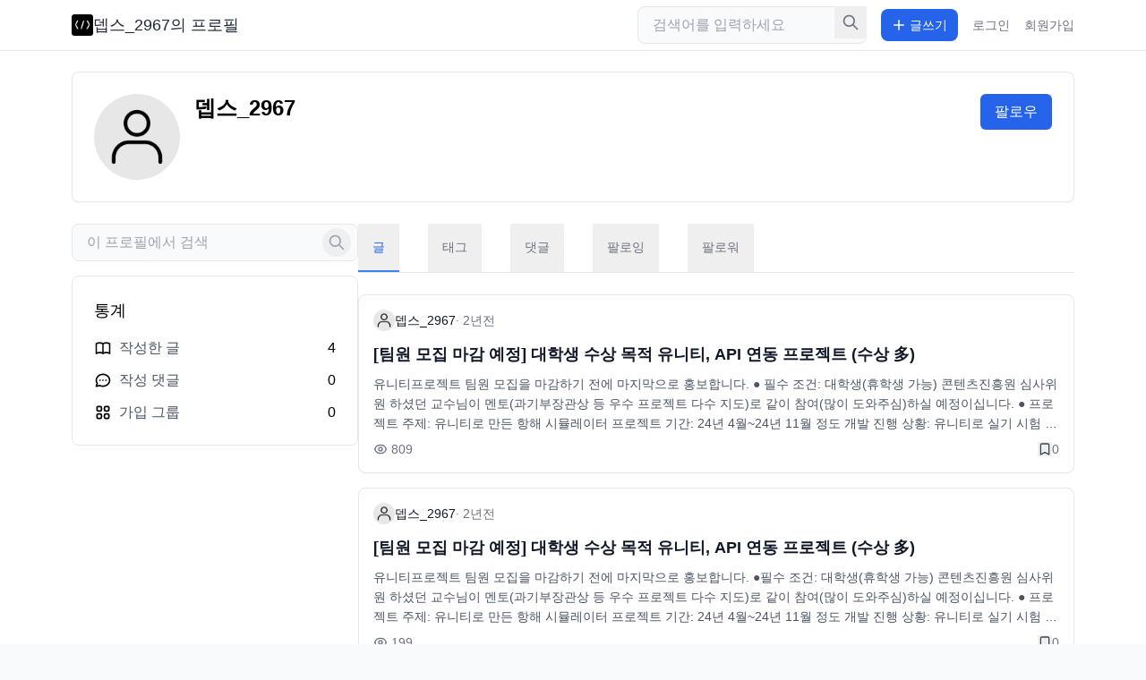

--- FILE ---
content_type: text/html; charset=utf-8
request_url: https://devsnote.com/@seongg
body_size: 13289
content:
<!DOCTYPE html><html lang="en" data-sentry-component="RootLayout" data-sentry-source-file="layout.tsx"><head><meta charSet="utf-8"/><meta name="viewport" content="width=device-width, initial-scale=1"/><link rel="preload" as="image" href="/assets/images/svc/devsnote/logo.svg"/><link rel="preload" as="image" href="https://devsnote.com/assets/images/default_profile.jpg"/><link rel="stylesheet" href="/_next/static/css/1b10ad1c11d028d1.css" data-precedence="next"/><link rel="stylesheet" href="/_next/static/css/d261595656981f9a.css" data-precedence="next"/><link rel="preload" as="script" fetchPriority="low" href="/_next/static/chunks/webpack-09edf5cd9feffc60.js"/><script src="/_next/static/chunks/48cec039-435a3e443b71706f.js" async=""></script><script src="/_next/static/chunks/52774a7f-c56559f8497abd41.js" async=""></script><script src="/_next/static/chunks/4bd1b696-28bb3a7a48c92da8.js" async=""></script><script src="/_next/static/chunks/7676-9732d0e928e3e5cf.js" async=""></script><script src="/_next/static/chunks/main-app-e1e74654cd36adb6.js" async=""></script><script src="/_next/static/chunks/9548-d4a270747e325c33.js" async=""></script><script src="/_next/static/chunks/app/global-error-4fe541d21bbfb688.js" async=""></script><script src="/_next/static/chunks/41ade5dc-3aa70e6d35893aa5.js" async=""></script><script src="/_next/static/chunks/3850-c1c967ba7ac936a8.js" async=""></script><script src="/_next/static/chunks/3449-022633c0d364cba1.js" async=""></script><script src="/_next/static/chunks/140-d40f8e7a97361eb1.js" async=""></script><script src="/_next/static/chunks/app/%5Blocale%5D/me/%5BuserPath%5D/layout-1e01ce2e795e1741.js" async=""></script><script src="/_next/static/chunks/5149-34f55cfb145d2bf1.js" async=""></script><script src="/_next/static/chunks/app/%5Blocale%5D/layout-20bedf57a189bf1a.js" async=""></script><script src="/_next/static/chunks/9134-234a0e54ba999c38.js" async=""></script><script src="/_next/static/chunks/app/%5Blocale%5D/me/%5BuserPath%5D/page-048a6f2b180be7c5.js" async=""></script><link rel="preload" href="https://www.googletagmanager.com/gtag/js?id=UA-168735469-1" as="script"/><title>뎁스_2967 | 뎁스노트</title><meta name="description" content="개발자가 만들어가는 세상"/><link rel="manifest" href="/favicon/devsnote/manifest.json"/><meta name="keywords" content="자바스크립트,자바,파이썬,php,개발,커뮤니티,코딩,chatgpt,개발 블로그,개발 일지, 뎁스_2967, 개발자프로필, 사용자프로필, 개발자커뮤니티"/><link rel="apple-touch-icon" href="/favicon/devsnote/apple-touch-icon.png"/><link rel="apple-touch-icon" href="/favicon/devsnote/apple-icon-57x57.png" sizes="57x57"/><link rel="apple-touch-icon" href="/favicon/devsnote/apple-icon-60x60.png" sizes="60x60"/><link rel="apple-touch-icon" href="/favicon/devsnote/apple-icon-72x72.png" sizes="72x72"/><link rel="apple-touch-icon" href="/favicon/devsnote/apple-icon-76x76.png" sizes="76x76"/><link rel="apple-touch-icon" href="/favicon/devsnote/apple-icon-114x114.png" sizes="114x114"/><link rel="apple-touch-icon" href="/favicon/devsnote/apple-icon-120x120.png" sizes="120x120"/><link rel="apple-touch-icon" href="/favicon/devsnote/apple-icon-144x144.png" sizes="144x144"/><link rel="apple-touch-icon" href="/favicon/devsnote/apple-icon-152x152.png" sizes="152x152"/><link rel="apple-touch-icon" href="/favicon/devsnote/apple-icon-180x180.png" sizes="180x180"/><link rel="icon" href="/favicon/devsnote/favicon-16x16.png" type="image/png" sizes="16x16"/><link rel="icon" href="/favicon/devsnote/favicon-32x32.png" type="image/png" sizes="32x32"/><link rel="icon" href="/favicon/devsnote/favicon-96x96.png" type="image/png" sizes="96x96"/><link rel="icon" href="/favicon/devsnote/favicon.ico"/><link rel="icon" href="/favicon/devsnote/android-icon-36x36.png" type="image/png" sizes="36x36"/><link rel="icon" href="/favicon/devsnote/android-icon-48x48.png" type="image/png" sizes="48x48"/><link rel="icon" href="/favicon/devsnote/android-icon-72x72.png" type="image/png" sizes="72x72"/><link rel="icon" href="/favicon/devsnote/android-icon-96x96.png" type="image/png" sizes="96x96"/><link rel="icon" href="/favicon/devsnote/android-icon-144x144.png" type="image/png" sizes="144x144"/><link rel="icon" href="/favicon/devsnote/android-icon-192x192.png" type="image/png" sizes="192x192"/><link rel="icon" href="/favicon/devsnote/ms-icon-70x70.png" type="image/png" sizes="70x70"/><link rel="icon" href="/favicon/devsnote/ms-icon-144x144.png" type="image/png" sizes="144x144"/><link rel="icon" href="/favicon/devsnote/ms-icon-150x150.png" type="image/png" sizes="150x150"/><link rel="icon" href="/favicon/devsnote/ms-icon-310x310.png" type="image/png" sizes="310x310"/><script>(self.__next_s=self.__next_s||[]).push(["https://www.googletagmanager.com/gtag/js?id=UA-168735469-1",{"data-sentry-element":"Script","data-sentry-source-file":"GoogleAnalytics.tsx"}])</script><script>(self.__next_s=self.__next_s||[]).push([0,{"data-sentry-element":"Script","data-sentry-source-file":"GoogleAnalytics.tsx","children":"\n            window.dataLayer = window.dataLayer || [];\n            function gtag(){dataLayer.push(arguments);}\n            gtag('js', new Date());\n            gtag('config', 'UA-168735469-1', {\n              page_path: window.location.pathname,\n              \n            });\n          ","id":"google-analytics"}])</script><link rel="stylesheet" type="text/css" href="https://cdnjs.cloudflare.com/ajax/libs/slick-carousel/1.6.0/slick.min.css"/><link rel="stylesheet" type="text/css" href="https://cdnjs.cloudflare.com/ajax/libs/slick-carousel/1.6.0/slick-theme.min.css"/><meta name="sentry-trace" content="c9bcb7f02b9407ef8fac9adbf36abaae-46fb393c1f5fb302-1"/><meta name="baggage" content="sentry-environment=production,sentry-release=build-1763862403656,sentry-trace_id=c9bcb7f02b9407ef8fac9adbf36abaae,sentry-sample_rate=1,sentry-transaction=GET%20%2F%5Blocale%5D%2Fme%2F%5BuserPath%5D,sentry-sampled=true"/><script src="/_next/static/chunks/polyfills-42372ed130431b0a.js" noModule=""></script></head><body class="overflow-y-scroll bg-gray-50"><div class="min-h-screen bg-gray-50" data-sentry-component="Layout" data-sentry-source-file="layout.tsx"><nav class="fixed top-0 left-0 right-0 z-50 bg-white border-b"><div class="px-2 mx-auto max-w-6xl md:px-4"><div class="flex items-center justify-between h-14"><div class="flex items-center gap-2"><div class="flex items-center gap-2"><a class="text-sm text-gray-800 md:text-lg" data-sentry-element="Link" data-sentry-source-file="Navbar.tsx" href="/"><img src="/assets/images/svc/devsnote/logo.svg" alt="Logo" class="w-auto h-6"/></a><div><a class="text-sm text-gray-800 md:text-lg" href="/@seongg">뎁스_2967의 블로그</a></div></div></div><div class="flex items-center space-x-2 lg:space-x-4"><div class="hidden lg:block"><form class="relative"><input type="text" placeholder="스토어 검색" class="w-64 rounded-lg border bg-gray-50 px-4 py-2 pr-10 focus:border-blue-500 focus:bg-white focus:outline-none focus:ring-1 focus:ring-blue-500" value=""/><button type="submit" class="absolute right-0 top-0 p-2 text-gray-500 hover:text-gray-700"><svg class="size-5" fill="none" stroke="currentColor" viewBox="0 0 24 24" data-sentry-element="svg" data-sentry-source-file="SearchBar.tsx"><path stroke-linecap="round" stroke-linejoin="round" stroke-width="2" d="M21 21l-6-6m2-5a7 7 0 11-14 0 7 7 0 0114 0z" data-sentry-element="path" data-sentry-source-file="SearchBar.tsx"></path></svg></button></form></div><div class="lg:hidden"><button aria-label="검색" class="rounded-lg p-2 hover:bg-gray-100"><svg class="size-5" fill="none" stroke="currentColor" viewBox="0 0 24 24" data-sentry-element="svg" data-sentry-source-file="SearchBar.tsx"><path stroke-linecap="round" stroke-linejoin="round" stroke-width="2" d="M21 21l-6-6m2-5a7 7 0 11-14 0 7 7 0 0114 0z" data-sentry-element="path" data-sentry-source-file="SearchBar.tsx"></path></svg></button></div><div class="relative" data-sentry-component="WriteButton" data-sentry-source-file="Navbar.tsx"><button class="flex items-center space-x-1 rounded-lg bg-blue-600 px-3 py-2 text-sm font-medium text-white hover:bg-blue-700"><svg class="size-4" fill="none" stroke="currentColor" viewBox="0 0 24 24" data-sentry-element="svg" data-sentry-source-file="Navbar.tsx"><path stroke-linecap="round" stroke-linejoin="round" stroke-width="2" d="M12 4v16m8-8H4" data-sentry-element="path" data-sentry-source-file="Navbar.tsx"></path></svg><span class="hidden lg:block">글쓰기</span></button></div><a class="text-sm text-gray-500 hover:text-gray-700" href="/sign">로그인</a><a class="hidden text-sm text-gray-500 hover:text-gray-700 lg:block" href="/sign/regist">회원가입</a></div></div></div></nav><div class="pt-[56px] bg-white"><div class="mx-auto max-w-6xl px-4 py-6" data-sentry-component="UserProfile" data-sentry-source-file="UserProfile.tsx"><div class="relative mb-6 rounded-lg border bg-white p-4 shadow-sm md:p-6"><div class="flex flex-col items-center space-y-4 md:flex-row md:items-start md:justify-between md:space-y-0 md:space-x-4"><div class="flex flex-col items-center space-y-4 md:flex-row md:items-start md:space-x-4 md:space-y-0"><img src="https://devsnote.com/assets/images/default_profile.jpg" alt="뎁스_2967" class="rounded-full object-cover size-20 md:size-24 false"/><div class="text-center md:text-left"><h1 class="text-xl font-bold md:text-2xl">뎁스_2967</h1></div></div><div class="md:absolute md:right-6 md:top-6"><button class="flex items-center justify-center gap-2 rounded-md px-4 py-2 font-medium transition-colors
        bg-blue-600 text-white hover:bg-blue-700
        
        
      " data-sentry-component="FollowButton" data-sentry-source-file="FollowButton.tsx"><span>팔로우</span></button></div></div></div><div class="flex flex-col gap-6 lg:flex-row"><div class="w-full lg:w-80 lg:shrink-0 hidden lg:block"><div class="space-y-4 lg:sticky lg:top-[80px]"><div class="rounded-lg"><form><div class="relative"><input type="text" placeholder="이 블로그에서 검색" class="w-full rounded-lg border bg-gray-50 px-4 py-2 pr-20 focus:border-blue-500 focus:bg-white focus:outline-none focus:ring-1 focus:ring-blue-500" value=""/><div class="absolute right-2 top-1/2 -translate-y-1/2 flex items-center space-x-1"><button type="submit" class="rounded-full p-1.5 text-gray-400 hover:bg-gray-100 hover:text-gray-600"><svg class="size-5" fill="none" stroke="currentColor" viewBox="0 0 24 24" data-sentry-element="svg" data-sentry-source-file="UserProfile.tsx"><path stroke-linecap="round" stroke-linejoin="round" stroke-width="2" d="M21 21l-6-6m2-5a7 7 0 11-14 0 7 7 0 0114 0z" data-sentry-element="path" data-sentry-source-file="UserProfile.tsx"></path></svg></button></div></div></form></div><div class="rounded-lg border bg-white p-4 md:p-6"><h3 class="mb-4 text-lg font-medium">통계</h3><div class="space-y-3"><div class="flex justify-between"><span class="flex items-center space-x-2"><svg class="size-5" fill="none" stroke="currentColor" viewBox="0 0 24 24" data-sentry-element="svg" data-sentry-source-file="UserProfile.tsx"><path stroke-linecap="round" stroke-linejoin="round" stroke-width="2" d="M12 6.253v13m0-13C10.832 5.477 9.246 5 7.5 5S4.168 5.477 3 6.253v13C4.168 18.477 5.754 18 7.5 18s3.332.477 4.5 1.253m0-13C13.168 5.477 14.754 5 16.5 5c1.747 0 3.332.477 4.5 1.253v13C19.832 18.477 18.247 18 16.5 18c-1.746 0-3.332.477-4.5 1.253" data-sentry-element="path" data-sentry-source-file="UserProfile.tsx"></path></svg><span class="text-gray-600">작성한 글</span></span><span class="font-medium">4</span></div><div class="flex justify-between"><span class="flex items-center space-x-2"><svg class="size-5" fill="none" stroke="currentColor" viewBox="0 0 24 24" data-sentry-element="svg" data-sentry-source-file="UserProfile.tsx"><path stroke-linecap="round" stroke-linejoin="round" stroke-width="2" d="M8 12h.01M12 12h.01M16 12h.01M21 12c0 4.418-4.03 8-9 8a9.863 9.863 0 01-4.255-.949L3 20l1.395-3.72C3.512 15.042 3 13.574 3 12c0-4.418 4.03-8 9-8s9 3.582 9 8z" data-sentry-element="path" data-sentry-source-file="UserProfile.tsx"></path></svg><span class="text-gray-600">작성 댓글</span></span><span class="font-medium">0</span></div><div class="flex justify-between"><span class="flex items-center space-x-2"><svg class="size-5" fill="none" stroke="currentColor" viewBox="0 0 24 24" data-sentry-element="svg" data-sentry-source-file="UserProfile.tsx"><path stroke-linecap="round" stroke-linejoin="round" stroke-width="2" d="M4 6a2 2 0 012-2h2a2 2 0 012 2v2a2 2 0 01-2 2H6a2 2 0 01-2-2V6zM14 6a2 2 0 012-2h2a2 2 0 012 2v2a2 2 0 01-2 2h-2a2 2 0 01-2-2V6zM4 16a2 2 0 012-2h2a2 2 0 012 2v2a2 2 0 01-2 2H6a2 2 0 01-2-2v-2zM14 16a2 2 0 012-2h2a2 2 0 012 2v2a2 2 0 01-2 2h-2a2 2 0 01-2-2v-2z" data-sentry-element="path" data-sentry-source-file="UserProfile.tsx"></path></svg><span class="text-gray-600">가입 <!-- -->그룹</span></span><span class="font-medium">0</span></div></div></div></div></div><div class="flex-1"><div class="mb-6 border-b bg-white"><div class="flex space-x-0 md:space-x-8"><button class="border-b-2 px-4 py-4 text-sm font-medium border-blue-500 text-blue-600">글</button><button class="border-b-2 px-4 py-4 text-sm font-medium border-transparent text-gray-500 hover:border-gray-300 hover:text-gray-700">태그</button><button class="border-b-2 px-4 py-4 text-sm font-medium border-transparent text-gray-500 hover:border-gray-300 hover:text-gray-700">댓글</button><button class="border-b-2 px-4 py-4 text-sm font-medium border-transparent text-gray-500 hover:border-gray-300 hover:text-gray-700">팔로잉</button><button class="border-b-2 px-4 py-4 text-sm font-medium border-transparent text-gray-500 hover:border-gray-300 hover:text-gray-700">팔로워</button></div></div><div class="space-y-4"><div class="space-y-4" data-sentry-component="FilteredPosts" data-sentry-source-file="UserProfile.tsx"><div class="space-y-4" data-sentry-component="PostList" data-sentry-source-file="PostList.tsx"><div class="grid grid-cols-1 md:grid-cols-1 gap-4"><div class="transition-all bg-white border rounded-lg group hover:border-gray-300 hover:shadow-sm" data-sentry-component="PostCard" data-sentry-source-file="PostCard.tsx"><div id="_rht_toaster" style="position:fixed;z-index:9999;top:16px;left:16px;right:16px;bottom:16px;pointer-events:none"></div><div class="p-4"><div class="space-y-3"><div class="flex items-center gap-2"><a data-sentry-element="Link" data-sentry-component="UserIcon" data-sentry-source-file="UserIcon.tsx" href="/@seongg"><img src="https://devsnote.com/assets/images/default_profile.jpg" alt="뎁스_2967" class="rounded-full object-cover size-6 cursor-pointer hover:opacity-80"/></a><a data-sentry-element="Link" data-sentry-source-file="PostCard.tsx" href="/@seongg"><span class="text-sm font-medium text-gray-900">뎁스_2967</span></a><span class="text-sm text-gray-500">· <!-- -->2년<!-- -->전</span></div><div class="flex gap-4"><div class="flex-1 space-y-2 overflow-hidden"><a href="https://devsnote.com/post?post_no=6430"><h2 class="flex items-center gap-2 text-lg font-semibold text-gray-900 truncate-2-lines hover:text-blue-600">[팀원 모집 마감 예정] 대학생 수상 목적 유니티, API 연동 프로젝트 (수상 多)</h2></a><div class="prose-sm prose text-sm text-gray-600 break-all line-clamp-3 max-w-none leading-relaxed">유니티프로젝트 팀원 모집을 마감하기 전에 마지막으로 홍보합니다. ● 필수 조건: 대학생(휴학생 가능) 콘텐츠진흥원 심사위원 하셨던 교수님이 멘토(과기부장관상 등 우수 프로젝트 다수 지도)로 같이 참여(많이 도와주심)하실 예정이십니다. ● 프로젝트 주제: 유니티로 만든 항해 시뮬레이터 프로젝트 기간: 24년 4월~24년 11월 정도 개발 진행 상황: 유니티로 실기 시험 코스 일부 개발 완료. 날씨 api 연동 완료. 방향키에 따라 움직이는 의자 모형 제작 완료. (다른 api 연동 예정) 활동 목표: it 프로젝트 대회(장관상 훈격) 수상, KIPS에 빅데이터 분야 학술지 게재(지원 사업과 연계된 프로그램이라 수준 낮아도 통과됨) 모집날짜: 곧 마감하겠습니다 문의 및 프로젝트 소개 자료 받기: https://open.kakao.com/o/ghx5VDeg ● 우대하는 팀원 (1개도 해당 안 되셔도 좋습니다) 유니티를 경험하셨거나 배울 의지가 있으신 분 API 연동, 데이터 시스템 개발을 경험하셨거나 배울 의지가 있으신 분 개발이나 기획 프로젝트 경험이 있으신 분 중간에 하차하지 않고 뭐든 열심히 하시는 분 ● 참여 혜택: 프로젝트 활동비(장비, sw, 강의비용 등) 130만원 지원 회의실 대여 비용, 회의날 왕복 교통비 실비 지원 학술대회 및 논문 비용, 변리사 특허 컨설팅 비용 지원 내년 1월까지 유데미 비즈니스(코딩, it자격증 강좌 등) 강의 무제한 수강권 제공 유데미 비즈니스: 방대한 양의 유데미 인기 강좌들을 무제한으로 들을 수 있는 유료 플랜입니다. 글로벌 버전의 인프런같은 사이트이며 수많은 최고 수준의 강좌들을 한국어, 한글자막으로 볼 수 있습니다. 유튜브에 유데미 치면 추천 영상이 굉장히 많고 자세히 나오는데 여기서 추천하는 유료 강좌들을 메가패스처럼 내가 원할 때 선택만 하면 돈 안 내고 제한 없이 수강할 수 있습니다. ★개인적으로 유데미 강의 공짜로 무제한 듣는게 진짜 최고라고 생각합니다. 제 기준 유데미 무제한 수강권 있으면 다른 유료 강의는 필요 없었어요. 전 관심 없었긴 한데 chatgpt 활용 강의, 자기계발, 비즈니스, 디자인, 마케팅, 아이디어 기획 등 다른 강의도 많아요. 유튜브나 구글에 유데미 강의 검색해보시면 아실텐데 강의 퀄리티가 진짜 좋고 이용자들이 원하는 엑기스 강좌들이 많습니다.</div><div class="flex items-center gap-2 justify-between"><div class="flex items-center space-x-2 text-sm text-gray-500"><div class="flex items-center"><svg class="mr-1 size-4" fill="none" stroke="currentColor" viewBox="0 0 24 24" data-sentry-element="svg" data-sentry-source-file="PostCard.tsx"><path stroke-linecap="round" stroke-linejoin="round" stroke-width="2" d="M15 12a3 3 0 11-6 0 3 3 0 016 0z" data-sentry-element="path" data-sentry-source-file="PostCard.tsx"></path><path stroke-linecap="round" stroke-linejoin="round" stroke-width="2" d="M2.458 12C3.732 7.943 7.523 5 12 5c4.478 0 8.268 2.943 9.542 7-1.274 4.057-5.064 7-9.542 7-4.477 0-8.268-2.943-9.542-7z" data-sentry-element="path" data-sentry-source-file="PostCard.tsx"></path></svg>809</div></div><div class="flex items-center text-sm text-gray-500"><button class="hover:opacity-80 transition-opacity"><svg class="size-4 text-gray-700" fill="none" stroke="currentColor" viewBox="0 0 24 24" data-sentry-element="svg" data-sentry-source-file="PostCard.tsx"><path stroke-linecap="round" stroke-linejoin="round" stroke-width="2" d="M5 5a2 2 0 012-2h10a2 2 0 012 2v16l-7-3.5L5 21V5z" data-sentry-element="path" data-sentry-source-file="PostCard.tsx"></path></svg></button>0</div></div></div></div></div></div></div><div class="transition-all bg-white border rounded-lg group hover:border-gray-300 hover:shadow-sm" data-sentry-component="PostCard" data-sentry-source-file="PostCard.tsx"><div id="_rht_toaster" style="position:fixed;z-index:9999;top:16px;left:16px;right:16px;bottom:16px;pointer-events:none"></div><div class="p-4"><div class="space-y-3"><div class="flex items-center gap-2"><a data-sentry-element="Link" data-sentry-component="UserIcon" data-sentry-source-file="UserIcon.tsx" href="/@seongg"><img src="https://devsnote.com/assets/images/default_profile.jpg" alt="뎁스_2967" class="rounded-full object-cover size-6 cursor-pointer hover:opacity-80"/></a><a data-sentry-element="Link" data-sentry-source-file="PostCard.tsx" href="/@seongg"><span class="text-sm font-medium text-gray-900">뎁스_2967</span></a><span class="text-sm text-gray-500">· <!-- -->2년<!-- -->전</span></div><div class="flex gap-4"><div class="flex-1 space-y-2 overflow-hidden"><a href="https://devsnote.com/post?post_no=6429"><h2 class="flex items-center gap-2 text-lg font-semibold text-gray-900 truncate-2-lines hover:text-blue-600">[팀원 모집 마감 예정] 대학생 수상 목적 유니티, API 연동 프로젝트 (수상 多)</h2></a><div class="prose-sm prose text-sm text-gray-600 break-all line-clamp-3 max-w-none leading-relaxed">유니티프로젝트 팀원 모집을 마감하기 전에 마지막으로 홍보합니다. ●필수 조건: 대학생(휴학생 가능) 콘텐츠진흥원 심사위원 하셨던 교수님이 멘토(과기부장관상 등 우수 프로젝트 다수 지도)로 같이 참여(많이 도와주심)하실 예정이십니다. ● 프로젝트 주제: 유니티로 만든 항해 시뮬레이터 프로젝트 기간: 24년 4월~24년 11월 정도 개발 진행 상황: 유니티로 실기 시험 코스 일부 개발 완료. 날씨 api 연동 완료. 방향키에 따라 움직이는 의자 모형 제작 완료. (다른 api 연동 예정) 활동 목표: it 프로젝트 대회(장관상 훈격) 수상, KIPS에 빅데이터 분야 학술지 게재(지원 사업과 연계된 프로그램이라 수준 낮아도 통과됨) 모집날짜: 곧 마감하겠습니다 문의 및 프로젝트 소개 자료 받기: https://open.kakao.com/o/ghx5VDeg ● 우대하는 팀원 (1개도 해당 안 되셔도 좋습니다) 유니티를 경험하셨거나 배울 의지가 있으신 분 API 연동, 데이터 시스템 개발을 경험하셨거나 배울 의지가 있으신 분 개발이나 기획 프로젝트 경험이 있으신 분 중간에 하차하지 않고 뭐든 열심히 하시는 분 ● 참여 혜택: 프로젝트 활동비(장비, sw, 강의비용 등) 130만원 지원 회의실 대여 비용, 회의날 왕복 교통비 실비 지원 학술대회 및 논문 비용, 변리사 특허 컨설팅 비용 지원 내년 1월까지 유데미 비즈니스(코딩, it자격증 강좌 등) 강의 무제한 수강권 제공 유데미 비즈니스: 방대한 양의 유데미 인기 강좌들을 무제한으로 들을 수 있는 유료 플랜입니다. 글로벌 버전의 인프런같은 사이트이며 수많은 최고 수준의 강좌들을 한국어, 한글자막으로 볼 수 있습니다. 유튜브에 유데미 치면 추천 영상이 굉장히 많고 자세히 나오는데 여기서 추천하는 유료 강좌들을 메가패스처럼 내가 원할 때 선택만 하면 돈 안 내고 제한 없이 수강할 수 있습니다. ★개인적으로 유데미 강의 공짜로 무제한 듣는게 진짜 최고라고 생각합니다. 제 기준 유데미 무제한 수강권 있으면 다른 유료 강의는 필요 없었어요. 전 관심 없었긴 한데 chatgpt 활용 강의, 자기계발, 비즈니스, 디자인, 마케팅, 아이디어 기획 등 다른 강의도 많아요. 유튜브나 구글에 유데미 강의 검색해보시면 아실텐데 강의 퀄리티가 진짜 좋고 이용자들이 원하는 엑기스 강좌들이 많습니다.</div><div class="flex items-center gap-2 justify-between"><div class="flex items-center space-x-2 text-sm text-gray-500"><div class="flex items-center"><svg class="mr-1 size-4" fill="none" stroke="currentColor" viewBox="0 0 24 24" data-sentry-element="svg" data-sentry-source-file="PostCard.tsx"><path stroke-linecap="round" stroke-linejoin="round" stroke-width="2" d="M15 12a3 3 0 11-6 0 3 3 0 016 0z" data-sentry-element="path" data-sentry-source-file="PostCard.tsx"></path><path stroke-linecap="round" stroke-linejoin="round" stroke-width="2" d="M2.458 12C3.732 7.943 7.523 5 12 5c4.478 0 8.268 2.943 9.542 7-1.274 4.057-5.064 7-9.542 7-4.477 0-8.268-2.943-9.542-7z" data-sentry-element="path" data-sentry-source-file="PostCard.tsx"></path></svg>199</div></div><div class="flex items-center text-sm text-gray-500"><button class="hover:opacity-80 transition-opacity"><svg class="size-4 text-gray-700" fill="none" stroke="currentColor" viewBox="0 0 24 24" data-sentry-element="svg" data-sentry-source-file="PostCard.tsx"><path stroke-linecap="round" stroke-linejoin="round" stroke-width="2" d="M5 5a2 2 0 012-2h10a2 2 0 012 2v16l-7-3.5L5 21V5z" data-sentry-element="path" data-sentry-source-file="PostCard.tsx"></path></svg></button>0</div></div></div></div></div></div></div></div><div class="h-4"></div><div class="flex justify-center py-4"><button class="px-4 py-2 text-sm text-gray-600 bg-white border rounded-md hover:bg-gray-50">더 보기</button></div></div></div></div></div></div></div></div></div><script src="/_next/static/chunks/webpack-09edf5cd9feffc60.js" async=""></script><script>(self.__next_f=self.__next_f||[]).push([0])</script><script>self.__next_f.push([1,"1:\"$Sreact.fragment\"\n2:I[23449,[],\"\"]\n3:I[47869,[],\"\"]\n7:I[38310,[],\"OutletBoundary\"]\n9:I[38310,[],\"MetadataBoundary\"]\nb:I[38310,[],\"ViewportBoundary\"]\nd:I[66963,[\"9548\",\"static/chunks/9548-d4a270747e325c33.js\",\"4219\",\"static/chunks/app/global-error-4fe541d21bbfb688.js\"],\"default\"]\n:HL[\"/_next/static/css/1b10ad1c11d028d1.css\",\"style\"]\n:HL[\"/_next/static/css/d261595656981f9a.css\",\"style\"]\n"])</script><script>self.__next_f.push([1,"0:{\"P\":null,\"b\":\"build-1763862403656\",\"p\":\"\",\"c\":[\"\",\"me\",\"seongg\"],\"i\":false,\"f\":[[[\"\",{\"children\":[[\"locale\",\"en\",\"d\"],{\"children\":[\"me\",{\"children\":[[\"userPath\",\"seongg\",\"d\"],{\"children\":[\"__PAGE__\",{}]}]}]},\"$undefined\",\"$undefined\",true]}],[\"\",[\"$\",\"$1\",\"c\",{\"children\":[null,[\"$\",\"$L2\",null,{\"parallelRouterKey\":\"children\",\"segmentPath\":[\"children\"],\"error\":\"$undefined\",\"errorStyles\":\"$undefined\",\"errorScripts\":\"$undefined\",\"template\":[\"$\",\"$L3\",null,{}],\"templateStyles\":\"$undefined\",\"templateScripts\":\"$undefined\",\"notFound\":[[],[[\"$\",\"title\",null,{\"children\":\"404: This page could not be found.\"}],[\"$\",\"div\",null,{\"style\":{\"fontFamily\":\"system-ui,\\\"Segoe UI\\\",Roboto,Helvetica,Arial,sans-serif,\\\"Apple Color Emoji\\\",\\\"Segoe UI Emoji\\\"\",\"height\":\"100vh\",\"textAlign\":\"center\",\"display\":\"flex\",\"flexDirection\":\"column\",\"alignItems\":\"center\",\"justifyContent\":\"center\"},\"children\":[\"$\",\"div\",null,{\"children\":[[\"$\",\"style\",null,{\"dangerouslySetInnerHTML\":{\"__html\":\"body{color:#000;background:#fff;margin:0}.next-error-h1{border-right:1px solid rgba(0,0,0,.3)}@media (prefers-color-scheme:dark){body{color:#fff;background:#000}.next-error-h1{border-right:1px solid rgba(255,255,255,.3)}}\"}}],[\"$\",\"h1\",null,{\"className\":\"next-error-h1\",\"style\":{\"display\":\"inline-block\",\"margin\":\"0 20px 0 0\",\"padding\":\"0 23px 0 0\",\"fontSize\":24,\"fontWeight\":500,\"verticalAlign\":\"top\",\"lineHeight\":\"49px\"},\"children\":404}],[\"$\",\"div\",null,{\"style\":{\"display\":\"inline-block\"},\"children\":[\"$\",\"h2\",null,{\"style\":{\"fontSize\":14,\"fontWeight\":400,\"lineHeight\":\"49px\",\"margin\":0},\"children\":\"This page could not be found.\"}]}]]}]}]]],\"forbidden\":\"$undefined\",\"unauthorized\":\"$undefined\"}]]}],{\"children\":[[\"locale\",\"en\",\"d\"],[\"$\",\"$1\",\"c\",{\"children\":[[[\"$\",\"link\",\"0\",{\"rel\":\"stylesheet\",\"href\":\"/_next/static/css/1b10ad1c11d028d1.css\",\"precedence\":\"next\",\"crossOrigin\":\"$undefined\",\"nonce\":\"$undefined\"}]],\"$L4\"]}],{\"children\":[\"me\",[\"$\",\"$1\",\"c\",{\"children\":[null,[\"$\",\"$L2\",null,{\"parallelRouterKey\":\"children\",\"segmentPath\":[\"children\",\"$0:f:0:1:2:children:0\",\"children\",\"me\",\"children\"],\"error\":\"$undefined\",\"errorStyles\":\"$undefined\",\"errorScripts\":\"$undefined\",\"template\":[\"$\",\"$L3\",null,{}],\"templateStyles\":\"$undefined\",\"templateScripts\":\"$undefined\",\"notFound\":\"$undefined\",\"forbidden\":\"$undefined\",\"unauthorized\":\"$undefined\"}]]}],{\"children\":[[\"userPath\",\"seongg\",\"d\"],[\"$\",\"$1\",\"c\",{\"children\":[[[\"$\",\"link\",\"0\",{\"rel\":\"stylesheet\",\"href\":\"/_next/static/css/d261595656981f9a.css\",\"precedence\":\"next\",\"crossOrigin\":\"$undefined\",\"nonce\":\"$undefined\"}]],\"$L5\"]}],{\"children\":[\"__PAGE__\",[\"$\",\"$1\",\"c\",{\"children\":[\"$L6\",null,[\"$\",\"$L7\",null,{\"children\":\"$L8\"}]]}],{},null,false]},null,false]},null,false]},null,false]},null,false],[\"$\",\"$1\",\"h\",{\"children\":[null,[\"$\",\"$1\",\"UEEqF1-uau66tD7_OgcEH\",{\"children\":[[\"$\",\"$L9\",null,{\"children\":\"$La\"}],[\"$\",\"$Lb\",null,{\"children\":\"$Lc\"}],null]}]]}],false]],\"m\":\"$undefined\",\"G\":[\"$d\",[]],\"s\":false,\"S\":false}\n"])</script><script>self.__next_f.push([1,"c:[[\"$\",\"meta\",\"0\",{\"name\":\"viewport\",\"content\":\"width=device-width, initial-scale=1\"}]]\n"])</script><script>self.__next_f.push([1,"e:I[82412,[\"8320\",\"static/chunks/41ade5dc-3aa70e6d35893aa5.js\",\"9548\",\"static/chunks/9548-d4a270747e325c33.js\",\"3850\",\"static/chunks/3850-c1c967ba7ac936a8.js\",\"3449\",\"static/chunks/3449-022633c0d364cba1.js\",\"140\",\"static/chunks/140-d40f8e7a97361eb1.js\",\"4966\",\"static/chunks/app/%5Blocale%5D/me/%5BuserPath%5D/layout-1e01ce2e795e1741.js\"],\"default\"]\n"])</script><script>self.__next_f.push([1,"5:[\"$\",\"div\",null,{\"className\":\"min-h-screen bg-gray-50\",\"data-sentry-component\":\"Layout\",\"data-sentry-source-file\":\"layout.tsx\",\"children\":[[\"$\",\"$Le\",null,{\"hideSubNavbar\":true,\"hideSideMenu\":true,\"userInfo\":{\"no\":2720,\"minus_follower_count\":0,\"minus_post_count\":-4,\"id\":\"_nv_mh-5dDBzxKnX6FQPZH2Xg_D-kKCHFk45SIuW_SA0r_w\",\"uri\":\"seongg\",\"name\":\"\",\"nickname\":\"뎁스_2967\",\"password\":\"\",\"social_token\":\"\",\"roles\":\"user\",\"is_agent\":\"\",\"mail\":\"\",\"is_mail_verified\":\"Y\",\"is_bounced_mail\":\"\",\"mail_bounce_checked\":\"\",\"phone\":\"\",\"description\":\"\",\"concerns\":\"\",\"affiliation\":\"\",\"occupations\":\"null\",\"website_url\":\"\",\"signup_code\":\"\",\"is_selfauthed\":\"N\",\"selfauth_key\":\"\",\"selfauth_site_key\":\"\",\"realname\":\"\",\"realphone\":\"\",\"selfauthed\":\"\",\"thumb_url\":\"\",\"cash\":0,\"bank_name\":\"\",\"bank_account\":\"\",\"bank_account_name\":\"\",\"birth\":\"\",\"postcode\":\"\",\"address_basic\":\"\",\"address_ref\":\"\",\"address\":\"\",\"gender\":\"\",\"mobile_carrier\":\"\",\"phone_verified\":\"\",\"agree_14\":\"Y\",\"agree_privacy\":\"Y\",\"agree_ad\":\"\",\"post_tags_data\":\"\",\"follower_count\":0,\"following_count\":0,\"judge_post_count\":0,\"post_photo_count\":0,\"post_counts\":\"{\\\"language\\\":1,\\\"talk\\\":1,\\\"advertisement\\\":2}\",\"post_count\":4,\"post_fav_counts\":\"{}\",\"post_comment_count\":0,\"board_cate_count\":0,\"social_links\":[],\"push_order\":\"Y\",\"push_cs\":\"Y\",\"push_ad\":\"\",\"is_ad_user\":\"\",\"is_adv_user\":\"\",\"is_admin_blocked_user\":\"\",\"admin_blocked_reason\":\"\",\"created\":\"2024-03-16 14:18:25\",\"profile_image_url\":\"https://devsnote.com/assets/images/default_profile.jpg\"},\"data-sentry-element\":\"NavbarWithUser\",\"data-sentry-source-file\":\"layout.tsx\"}],[\"$\",\"div\",null,{\"className\":\"pt-[56px] bg-white\",\"children\":[\"$\",\"$L2\",null,{\"parallelRouterKey\":\"children\",\"segmentPath\":[\"children\",\"$0:f:0:1:2:children:0\",\"children\",\"me\",\"children\",\"$0:f:0:1:2:children:2:children:2:children:0\",\"children\"],\"error\":\"$undefined\",\"errorStyles\":\"$undefined\",\"errorScripts\":\"$undefined\",\"template\":[\"$\",\"$L3\",null,{}],\"templateStyles\":\"$undefined\",\"templateScripts\":\"$undefined\",\"notFound\":\"$undefined\",\"forbidden\":\"$undefined\",\"unauthorized\":\"$undefined\"}]}]]}]\n"])</script><script>self.__next_f.push([1,"f:I[94341,[\"9548\",\"static/chunks/9548-d4a270747e325c33.js\",\"3850\",\"static/chunks/3850-c1c967ba7ac936a8.js\",\"3449\",\"static/chunks/3449-022633c0d364cba1.js\",\"5149\",\"static/chunks/5149-34f55cfb145d2bf1.js\",\"8450\",\"static/chunks/app/%5Blocale%5D/layout-20bedf57a189bf1a.js\"],\"default\"]\n10:I[55256,[\"9548\",\"static/chunks/9548-d4a270747e325c33.js\",\"3850\",\"static/chunks/3850-c1c967ba7ac936a8.js\",\"3449\",\"static/chunks/3449-022633c0d364cba1.js\",\"5149\",\"static/chunks/5149-34f55cfb145d2bf1.js\",\"8450\",\"static/chunks/app/%5Blocale%5D/layout-20bedf57a189bf1a.js\"],\"FavPostFolderProvider\"]\n11:I[99943,[\"9548\",\"static/chunks/9548-d4a270747e325c33.js\",\"3850\",\"static/chunks/3850-c1c967ba7ac936a8.js\",\"3449\",\"static/chunks/3449-022633c0d364cba1.js\",\"5149\",\"static/chunks/5149-34f55cfb145d2bf1.js\",\"8450\",\"static/chunks/app/%5Blocale%5D/layout-20bedf57a189bf1a.js\"],\"SessionProvider\"]\n12:I[93158,[\"9548\",\"static/chunks/9548-d4a270747e325c33.js\",\"3850\",\"static/chunks/3850-c1c967ba7ac936a8.js\",\"3449\",\"static/chunks/3449-022633c0d364cba1.js\",\"5149\",\"static/chunks/5149-34f55cfb145d2bf1.js\",\"8450\",\"static/chunks/app/%5Blocale%5D/layout-20bedf57a189bf1a.js\"],\"AppConfigProvider\"]\n"])</script><script>self.__next_f.push([1,"4:[\"$\",\"html\",null,{\"lang\":\"en\",\"data-sentry-component\":\"RootLayout\",\"data-sentry-source-file\":\"layout.tsx\",\"children\":[[\"$\",\"head\",null,{\"children\":[[\"$\",\"$Lf\",null,{\"ga_id\":\"UA-168735469-1\"}],[\"$\",\"link\",null,{\"rel\":\"stylesheet\",\"type\":\"text/css\",\"href\":\"https://cdnjs.cloudflare.com/ajax/libs/slick-carousel/1.6.0/slick.min.css\"}],[\"$\",\"link\",null,{\"rel\":\"stylesheet\",\"type\":\"text/css\",\"href\":\"https://cdnjs.cloudflare.com/ajax/libs/slick-carousel/1.6.0/slick-theme.min.css\"}]]}],[\"$\",\"body\",null,{\"suppressHydrationWarning\":true,\"className\":\"overflow-y-scroll bg-gray-50\",\"children\":[\"$\",\"$L10\",null,{\"data-sentry-element\":\"FavPostFolderProvider\",\"data-sentry-source-file\":\"layout.tsx\",\"children\":[\"$\",\"$L11\",null,{\"data-sentry-element\":\"SessionProvider\",\"data-sentry-source-file\":\"layout.tsx\",\"children\":[\"$\",\"$L12\",null,{\"initialConfig\":{\"service_name\":\"뎁스노트\",\"service_id\":\"devsnote\",\"service_title\":\"개발자가 만들어가는 세상\",\"service_keywords\":\"자바스크립트,자바,파이썬,php,개발,커뮤니티,코딩,chatgpt,개발 블로그,개발 일지\",\"company_name\":\"뎁스노트\",\"company_biznum\":\"\",\"company_ceo\":\"\",\"company_tel\":\"\",\"company_mailordernum\":\"\",\"company_address\":\"\",\"company_intro_url\":\"\",\"copyright_year\":\"2017-2025\",\"is_commercial\":true,\"use_app\":true,\"use_applink_overlay\":false,\"use_imagekit\":true,\"imagekit_endpoint_id\":\"rzxvvww7n\",\"default_protocol\":\"https\",\"use_visit_log\":true,\"iframely_host\":\"https://iframely.devsnote.com\",\"image_host\":\"https://devsnote.com\",\"default_sp_image_url\":\"https://devsnote.com/assets/images/default_sp_image.png\",\"use_community_service\":true,\"use_store_service\":false,\"hide_service_gnb\":true,\"use_store_openmarket\":true,\"use_show_seller_info\":true,\"use_store_gnb_category_spread\":false,\"store_gnb_spread_cate_depth\":0,\"use_navbar_logo_icon\":true,\"use_auto_hide_ask_post_in_profile\":false,\"default_service_type\":\"community\",\"use_all_posts\":true,\"use_photo_board\":false,\"use_blog_profile\":true,\"profile_label\":\"블로그\",\"default_post_type_name\":\"글\",\"use_customer_center\":false,\"use_post_reply\":true,\"use_post_judge\":false,\"use_post_type\":true,\"post_types\":{\"writing\":{\"label\":\"글\",\"button_name\":\"블로그 쓰기\",\"button_description\":\"개발 노트, 이야기를 작성해보세요.\",\"form_url\":\"/write\"},\"ask\":{\"label\":\"질문\",\"button_name\":\"질문하기\",\"button_description\":\"부담없이 무엇이든 질문하세요.\",\"form_url\":\"/ask\"}},\"post_editor_types\":{\"markdown\":\"마크다운/위지윅\",\"block\":\"블록에디터\"},\"use_post_source_link\":true,\"user_social_links\":{\"homepage\":{\"name\":\"웹사이트\",\"icon\":\"fa fa-home\"},\"blog\":{\"name\":\"블로그\",\"icon\":\"fa fa-rss-square\"},\"instagram\":{\"name\":\"인스타그램\",\"icon\":\"fa fa-instagram\"},\"github\":{\"name\":\"github\",\"icon\":\"fa fa-github\"},\"facebook\":{\"name\":\"페이스북\",\"icon\":\"fa fa-facebook-square\"},\"youtube\":{\"name\":\"유튜브\",\"icon\":\"fa fa-youtube-play\"},\"twitter\":{\"name\":\"트위터\",\"icon\":\"fa fa-twitter-square\"},\"email\":{\"name\":\"이메일\",\"icon\":\"fa fa-envelope\",\"placeholder\":\"abc@example.com\"}},\"user_occupations\":{\"developer\":\"개발자\",\"system_admin\":\"시스템 운영\",\"designer\":\"디자이너\",\"planner\":\"기획자\",\"marketer\":\"마케터\",\"project_manager\":\"프로젝트 매니저\",\"instructor\":\"강사\",\"other\":\"기타\"},\"post_cate_label\":\"그룹\",\"use_follow_board_cate\":true,\"following_posts_list_type\":\"feed\",\"use_temp_posts_regardless_board_id\":true,\"post_comment_default_placeholder\":\"칭찬 댓글은 작성자에게 큰 힘이 됩니다\",\"use_community_each_board_form_type\":false,\"use_post_board_select_first\":false,\"default_post_form_type\":\"editor\",\"use_coupon\":true,\"use_public_post_fav\":false,\"use_console_manual\":true,\"use_fee_per_category\":true,\"use_gnb_exhibitions_back\":true,\"use_float_product_detail_option\":false,\"use_ip_view_count\":false,\"community_menus\":{\"_divider\":[],\"language\":{\"label\":\"언어\",\"description\":\"\",\"is_categorizable\":true},\"framework\":{\"label\":\"프레임워크\",\"description\":\"\",\"is_categorizable\":true},\"tool\":{\"actives\":[\"tools\",\"tool\"],\"label\":\"개발도구\",\"description\":\"\",\"is_categorizable\":true},\"network\":{\"label\":\"네크워크와 서버\",\"description\":\"\",\"is_categorizable\":true},\"database\":{\"label\":\"데이터베이스\",\"description\":\"\",\"is_categorizable\":true},\"pm\":{\"label\":\"프로젝트 관리\",\"description\":\"\",\"is_categorizable\":true},\"engineering\":{\"label\":\"데이터 사이언스\",\"description\":\"\",\"is_categorizable\":true},\"talk\":{\"label\":\"이야기\",\"description\":\"\",\"is_categorizable\":false},\"pic\":{\"label\":\"사진\",\"description\":\"\",\"is_categorizable\":false},\"advertisement\":{\"label\":\"모집 · 홍보\",\"description\":\"\",\"is_categorizable\":true,\"is_ad_board\":true}},\"cs_phone_number\":\"031-000-0000\",\"cs_email\":\"help@devsnote.com\",\"contact_email\":\"contact@devsnote.com\",\"cs_operating_time\":\"평일 09:30 ~ 17:30. 점심시간 12:00~13:00. (주말\u0026공휴일 제외)\",\"appstore_url\":\"https://itunes.apple.com/app/id1560611863\",\"playstore_url\":\"https://play.google.com/store/apps/details?id=com.devsnote.app\",\"instagram_url\":\"https://www.instagram.com/devsnotecom/\",\"youtube_url\":\"https://www.youtube.com/@devsnote\",\"naver_blog_url\":\"\",\"facebook_page_url\":\"https://www.facebook.com/devsnotecom\",\"twitter_url\":\"https://twitter.com/@devsnote\",\"kakao_channel_url\":\"http://pf.kakao.com/_Vpxfhb\",\"kakao_javascript_key\":\"81bbde5ad989ba48578612695da7eab5\",\"kakao_channel_id\":\"_Vpxfhb\",\"google_adsense_auto_script\":\"\u003cscript async src=\\\"https://pagead2.googlesyndication.com/pagead/js/adsbygoogle.js?client=ca-pub-6627846440430776\\\"\\n     crossorigin=\\\"anonymous\\\"\u003e\u003c/script\u003e\",\"google_responsive_ad\":\"\u003cins class=\\\"adsbygoogle\\\"\\n     style=\\\"display:block\\\"\\n     data-ad-client=\\\"ca-pub-6627846440430776\\\"\\n     data-ad-slot=\\\"7272586051\\\"\\n     data-ad-format=\\\"auto\\\"\\n     data-full-width-responsive=\\\"true\\\"\u003e\u003c/ins\u003e\\n\u003cscript\u003e\\n     (adsbygoogle = window.adsbygoogle || []).push({});\\n\u003c/script\u003e\",\"ga4_id\":\"UA-168735469-1\",\"kakao_channel_script\":\"\",\"use_kakao_add_channel\":false,\"kakao_add_channel_script\":\"\",\"pg_company_name\":\"다날\",\"pg_cert_url\":\"\",\"use_newsletter\":false,\"use_sendportal\":false,\"sendportal_baseurl\":\"https://devsnote-sendconsole.appyouwant.com\"},\"data-sentry-element\":\"AppConfigProvider\",\"data-sentry-source-file\":\"layout.tsx\",\"children\":\"$L13\"}]}]}]}]]}]\n"])</script><script>self.__next_f.push([1,"a:[[\"$\",\"meta\",\"0\",{\"charSet\":\"utf-8\"}],[\"$\",\"title\",\"1\",{\"children\":\"뎁스_2967 | 뎁스노트\"}],[\"$\",\"meta\",\"2\",{\"name\":\"description\",\"content\":\"개발자가 만들어가는 세상\"}],[\"$\",\"link\",\"3\",{\"rel\":\"manifest\",\"href\":\"/favicon/devsnote/manifest.json\",\"crossOrigin\":\"$undefined\"}],[\"$\",\"meta\",\"4\",{\"name\":\"keywords\",\"content\":\"자바스크립트,자바,파이썬,php,개발,커뮤니티,코딩,chatgpt,개발 블로그,개발 일지, 뎁스_2967, 개발자프로필, 사용자프로필, 개발자커뮤니티\"}],[\"$\",\"link\",\"5\",{\"rel\":\"apple-touch-icon\",\"href\":\"/favicon/devsnote/apple-touch-icon.png\"}],[\"$\",\"link\",\"6\",{\"rel\":\"apple-touch-icon\",\"href\":\"/favicon/devsnote/apple-icon-57x57.png\",\"sizes\":\"57x57\"}],[\"$\",\"link\",\"7\",{\"rel\":\"apple-touch-icon\",\"href\":\"/favicon/devsnote/apple-icon-60x60.png\",\"sizes\":\"60x60\"}],[\"$\",\"link\",\"8\",{\"rel\":\"apple-touch-icon\",\"href\":\"/favicon/devsnote/apple-icon-72x72.png\",\"sizes\":\"72x72\"}],[\"$\",\"link\",\"9\",{\"rel\":\"apple-touch-icon\",\"href\":\"/favicon/devsnote/apple-icon-76x76.png\",\"sizes\":\"76x76\"}],[\"$\",\"link\",\"10\",{\"rel\":\"apple-touch-icon\",\"href\":\"/favicon/devsnote/apple-icon-114x114.png\",\"sizes\":\"114x114\"}],[\"$\",\"link\",\"11\",{\"rel\":\"apple-touch-icon\",\"href\":\"/favicon/devsnote/apple-icon-120x120.png\",\"sizes\":\"120x120\"}],[\"$\",\"link\",\"12\",{\"rel\":\"apple-touch-icon\",\"href\":\"/favicon/devsnote/apple-icon-144x144.png\",\"sizes\":\"144x144\"}],[\"$\",\"link\",\"13\",{\"rel\":\"apple-touch-icon\",\"href\":\"/favicon/devsnote/apple-icon-152x152.png\",\"sizes\":\"152x152\"}],[\"$\",\"link\",\"14\",{\"rel\":\"apple-touch-icon\",\"href\":\"/favicon/devsnote/apple-icon-180x180.png\",\"sizes\":\"180x180\"}],[\"$\",\"link\",\"15\",{\"rel\":\"icon\",\"href\":\"/favicon/devsnote/favicon-16x16.png\",\"type\":\"image/png\",\"sizes\":\"16x16\"}],[\"$\",\"link\",\"16\",{\"rel\":\"icon\",\"href\":\"/favicon/devsnote/favicon-32x32.png\",\"type\":\"image/png\",\"sizes\":\"32x32\"}],[\"$\",\"link\",\"17\",{\"rel\":\"icon\",\"href\":\"/favicon/devsnote/favicon-96x96.png\",\"type\":\"image/png\",\"sizes\":\"96x96\"}],[\"$\",\"link\",\"18\",{\"rel\":\"icon\",\"href\":\"/favicon/devsnote/favicon.ico\"}],[\"$\",\"link\",\"19\",{\"rel\":\"icon\",\"href\":\"/favicon/devsnote/android-icon-36x36.png\",\"type\":\"image/png\",\"sizes\":\"36x36\"}],[\"$\",\"link\",\"20\",{\"rel\":\"icon\",\"href\":\"/favicon/devsnote/android-icon-48x48.png\",\"type\":\"image/png\",\"sizes\":\"48x48\"}],[\"$\",\"link\",\"21\",{\"rel\":\"icon\",\"href\":\"/favicon/devsnote/android-icon-72x72.png\",\"type\":\"image/png\",\"sizes\":\"72x72\"}],[\"$\",\"link\",\"22\",{\"rel\":\"icon\",\"href\":\"/favicon/devsnote/android-icon-96x96.png\",\"type\":\"image/png\",\"sizes\":\"96x96\"}],[\"$\",\"link\",\"23\",{\"rel\":\"icon\",\"href\":\"/favicon/devsnote/android-icon-144x144.png\",\"type\":\"image/png\",\"sizes\":\"144x144\"}],[\"$\",\"link\",\"24\",{\"rel\":\"icon\",\"href\":\"/favicon/devsnote/android-icon-192x192.png\",\"type\":\"image/png\",\"sizes\":\"192x192\"}],[\"$\",\"link\",\"25\",{\"rel\":\"icon\",\"href\":\"/favicon/devsnote/ms-icon-70x70.png\",\"type\":\"image/png\",\"sizes\":\"70x70\"}],[\"$\",\"link\",\"26\",{\"rel\":\"icon\",\"href\":\"/favicon/devsnote/ms-icon-144x144.png\",\"type\":\"image/png\",\"sizes\":\"144x144\"}],[\"$\",\"link\",\"27\",{\"rel\":\"icon\",\"href\":\"/favicon/devsnote/ms-icon-150x150.png\",\"type\":\"image/png\",\"sizes\":\"150x150\"}],[\"$\",\"link\",\"28\",{\"rel\":\"icon\",\"href\":\"/favicon/devsnote/ms-icon-310x310.png\",\"type\":\"image/png\",\"sizes\":\"310x310\"}]]\n"])</script><script>self.__next_f.push([1,"8:null\n"])</script><script>self.__next_f.push([1,"14:I[47872,[\"9548\",\"static/chunks/9548-d4a270747e325c33.js\",\"3850\",\"static/chunks/3850-c1c967ba7ac936a8.js\",\"3449\",\"static/chunks/3449-022633c0d364cba1.js\",\"5149\",\"static/chunks/5149-34f55cfb145d2bf1.js\",\"8450\",\"static/chunks/app/%5Blocale%5D/layout-20bedf57a189bf1a.js\"],\"default\"]\n15:I[41949,[\"9548\",\"static/chunks/9548-d4a270747e325c33.js\",\"3850\",\"static/chunks/3850-c1c967ba7ac936a8.js\",\"3449\",\"static/chunks/3449-022633c0d364cba1.js\",\"5149\",\"static/chunks/5149-34f55cfb145d2bf1.js\",\"8450\",\"static/chunks/app/%5Blocale%5D/layout-20bedf57a189bf1a.js\"],\"default\"]\n"])</script><script>self.__next_f.push([1,"13:[\"$\",\"$L14\",null,{\"locale\":\"en\",\"now\":\"$D2026-01-26T20:38:56.985Z\",\"timeZone\":\"Asia/Seoul\",\"messages\":{\"RootLayout\":{\"home_link\":\"Home\",\"about_link\":\"About\",\"counter_link\":\"Counter\",\"portfolio_link\":\"Portfolio\",\"sign_in_link\":\"Sign in\",\"sign_up_link\":\"Sign up\"},\"BaseTemplate\":{\"description\":\"Starter code for your Nextjs Boilerplate with Tailwind CSS\",\"made_with\":\"Made with \u003cauthor\u003e\u003c/author\u003e.\"},\"Index\":{\"meta_title\":\"Next.js Boilerplate Presentation\",\"meta_description\":\"Next js Boilerplate is the perfect starter code for your project. Build your React application with the Next.js framework.\",\"sponsors_title\":\"Sponsors\"},\"Counter\":{\"meta_title\":\"Counter\",\"meta_description\":\"An example of DB operation\",\"loading_counter\":\"Loading counter...\",\"security_powered_by\":\"Security, bot detection and rate limiting powered by\"},\"CounterForm\":{\"presentation\":\"The counter is stored in the database and incremented by the value you provide.\",\"label_increment\":\"Increment by\",\"button_increment\":\"Increment\"},\"CurrentCount\":{\"count\":\"Count: {count}\"},\"About\":{\"meta_title\":\"About\",\"meta_description\":\"About page description\",\"about_paragraph\":\"Welcome to our About page! We are a team of passionate individuals dedicated to creating amazing software.\",\"translation_powered_by\":\"Translation powered by\"},\"Portfolio\":{\"meta_title\":\"Portfolio\",\"meta_description\":\"Welcome to my portfolio page!\",\"presentation\":\"Welcome to my portfolio page! Here you will find a carefully curated collection of my work and accomplishments. Through this portfolio, I'm to showcase my expertise, creativity, and the value I can bring to your projects.\",\"portfolio_name\":\"Portfolio {name}\",\"error_reporting_powered_by\":\"Error reporting powered by\",\"coverage_powered_by\":\"Code coverage powered by\"},\"PortfolioSlug\":{\"meta_title\":\"Portfolio {slug}\",\"meta_description\":\"Portfolio {slug} description\",\"header\":\"Portfolio {slug}\",\"content\":\"Created a set of promotional materials and branding elements for a corporate event. Crafted a visually unified theme, encompassing a logo, posters, banners, and digital assets. Integrated the client's brand identity while infusing it with a contemporary and innovative approach. Garnered favorable responses from event attendees, resulting in a successful event with heightened participant engagement and increased brand visibility.\",\"log_management_powered_by\":\"Log management powered by\"},\"SignIn\":{\"meta_title\":\"Sign in\",\"meta_description\":\"Seamlessly sign in to your account with our user-friendly login process.\"},\"SignUp\":{\"meta_title\":\"Sign up\",\"meta_description\":\"Effortlessly create an account through our intuitive sign-up process.\"},\"Dashboard\":{\"meta_title\":\"Dashboard\",\"hello_message\":\"Hello {email}!\",\"alternative_message\":\"Want to build your SaaS faster using the same stack? Try \u003curl\u003e\u003c/url\u003e.\"},\"UserProfile\":{\"meta_title\":\"User Profile\"},\"DashboardLayout\":{\"dashboard_link\":\"Dashboard\",\"user_profile_link\":\"Manage your account\",\"sign_out\":\"Sign out\"}},\"data-sentry-element\":\"NextIntlClientProvider\",\"data-sentry-source-file\":\"layout.tsx\",\"children\":[[\"$\",\"$L15\",null,{\"data-sentry-element\":\"AdSenseHead\",\"data-sentry-source-file\":\"layout.tsx\"}],[\"$\",\"$L2\",null,{\"parallelRouterKey\":\"children\",\"segmentPath\":[\"children\",\"$0:f:0:1:2:children:0\",\"children\"],\"error\":\"$undefined\",\"errorStyles\":\"$undefined\",\"errorScripts\":\"$undefined\",\"template\":[\"$\",\"$L3\",null,{}],\"templateStyles\":\"$undefined\",\"templateScripts\":\"$undefined\",\"notFound\":\"$undefined\",\"forbidden\":\"$undefined\",\"unauthorized\":\"$undefined\"}]]}]\n"])</script><script>self.__next_f.push([1,"16:I[69260,[\"8320\",\"static/chunks/41ade5dc-3aa70e6d35893aa5.js\",\"9548\",\"static/chunks/9548-d4a270747e325c33.js\",\"3850\",\"static/chunks/3850-c1c967ba7ac936a8.js\",\"3449\",\"static/chunks/3449-022633c0d364cba1.js\",\"5149\",\"static/chunks/5149-34f55cfb145d2bf1.js\",\"9134\",\"static/chunks/9134-234a0e54ba999c38.js\",\"4965\",\"static/chunks/app/%5Blocale%5D/me/%5BuserPath%5D/page-048a6f2b180be7c5.js\"],\"default\"]\n17:Ta8a,"])</script><script>self.__next_f.push([1,"유니티프로젝트 팀원 모집을 마감하기 전에 마지막으로 홍보합니다.\r\n\r\n● 필수 조건: 대학생(휴학생 가능)\r\n콘텐츠진흥원 심사위원 하셨던 교수님이 멘토(과기부장관상 등 우수 프로젝트 다수 지도)로 같이 참여(많이 도와주심)하실 예정이십니다.\r\n\r\n● 프로젝트 주제: 유니티로 만든 항해 시뮬레이터\r\n프로젝트 기간: 24년 4월~24년 11월 정도\r\n개발 진행 상황: 유니티로 실기 시험 코스 일부 개발 완료. 날씨 api 연동 완료. 방향키에 따라 움직이는 의자 모형 제작 완료. (다른 api 연동 예정)\r\n활동 목표: it 프로젝트 대회(장관상 훈격) 수상, KIPS에 빅데이터 분야 학술지 게재(지원 사업과 연계된 프로그램이라 수준 낮아도 통과됨)\r\n모집날짜: 곧 마감하겠습니다\r\n문의 및 프로젝트 소개 자료 받기: https://open.kakao.com/o/ghx5VDeg\r\n● 우대하는 팀원 (1개도 해당 안 되셔도 좋습니다)\r\n- 유니티를 경험하셨거나 배울 의지가 있으신 분\r\n- API 연동, 데이터 시스템 개발을 경험하셨거나 배울 의지가 있으신 분\r\n- 개발이나 기획 프로젝트 경험이 있으신 분\r\n- 중간에 하차하지 않고 뭐든 열심히 하시는 분\r\n\r\n● 참여 혜택:\r\n1. 프로젝트 활동비(장비, sw, 강의비용 등) 130만원 지원\r\n2. 회의실 대여 비용, 회의날 왕복 교통비 실비 지원\r\n3. 학술대회 및 논문 비용, 변리사 특허 컨설팅 비용 지원\r\n4. 내년 1월까지 유데미 비즈니스(코딩, it자격증 강좌 등)* 강의 무제한 수강권 제공\r\n*유데미 비즈니스: 방대한 양의 유데미 인기 강좌들을 무제한으로 들을 수 있는 유료 플랜입니다. 글로벌 버전의 인프런같은 사이트이며 수많은 최고 수준의 강좌들을 한국어, 한글자막으로 볼 수 있습니다. 유튜브에 유데미 치면 추천 영상이 굉장히 많고 자세히 나오는데 여기서 추천하는 유료 강좌들을 메가패스처럼 내가 원할 때 선택만 하면 돈 안 내고 제한 없이 수강할 수 있습니다.\r\n\r\n★개인적으로 유데미 강의 공짜로 무제한 듣는게 진짜 최고라고 생각합니다. 제 기준 유데미 무제한 수강권 있으면 다른 유료 강의는 필요 없었어요. 전 관심 없었긴 한데 chatgpt 활용 강의, 자기계발, 비즈니스, 디자인, 마케팅, 아이디어 기획 등 다른 강의도 많아요. 유튜브나 구글에 유데미 강의 검색해보시면 아실텐데 강의 퀄리티가 진짜 좋고 이용자들이 원하는 엑기스 강좌들이 많습니다."])</script><script>self.__next_f.push([1,"18:Ta58,"])</script><script>self.__next_f.push([1,"유니티프로젝트 팀원 모집을 마감하기 전에 마지막으로 홍보합니다. ● 필수 조건: 대학생(휴학생 가능) 콘텐츠진흥원 심사위원 하셨던 교수님이 멘토(과기부장관상 등 우수 프로젝트 다수 지도)로 같이 참여(많이 도와주심)하실 예정이십니다. ● 프로젝트 주제: 유니티로 만든 항해 시뮬레이터 프로젝트 기간: 24년 4월~24년 11월 정도 개발 진행 상황: 유니티로 실기 시험 코스 일부 개발 완료. 날씨 api 연동 완료. 방향키에 따라 움직이는 의자 모형 제작 완료. (다른 api 연동 예정) 활동 목표: it 프로젝트 대회(장관상 훈격) 수상, KIPS에 빅데이터 분야 학술지 게재(지원 사업과 연계된 프로그램이라 수준 낮아도 통과됨) 모집날짜: 곧 마감하겠습니다 문의 및 프로젝트 소개 자료 받기: https://open.kakao.com/o/ghx5VDeg ● 우대하는 팀원 (1개도 해당 안 되셔도 좋습니다) 유니티를 경험하셨거나 배울 의지가 있으신 분 API 연동, 데이터 시스템 개발을 경험하셨거나 배울 의지가 있으신 분 개발이나 기획 프로젝트 경험이 있으신 분 중간에 하차하지 않고 뭐든 열심히 하시는 분 ● 참여 혜택: 프로젝트 활동비(장비, sw, 강의비용 등) 130만원 지원 회의실 대여 비용, 회의날 왕복 교통비 실비 지원 학술대회 및 논문 비용, 변리사 특허 컨설팅 비용 지원 내년 1월까지 유데미 비즈니스(코딩, it자격증 강좌 등) 강의 무제한 수강권 제공 유데미 비즈니스: 방대한 양의 유데미 인기 강좌들을 무제한으로 들을 수 있는 유료 플랜입니다. 글로벌 버전의 인프런같은 사이트이며 수많은 최고 수준의 강좌들을 한국어, 한글자막으로 볼 수 있습니다. 유튜브에 유데미 치면 추천 영상이 굉장히 많고 자세히 나오는데 여기서 추천하는 유료 강좌들을 메가패스처럼 내가 원할 때 선택만 하면 돈 안 내고 제한 없이 수강할 수 있습니다. ★개인적으로 유데미 강의 공짜로 무제한 듣는게 진짜 최고라고 생각합니다. 제 기준 유데미 무제한 수강권 있으면 다른 유료 강의는 필요 없었어요. 전 관심 없었긴 한데 chatgpt 활용 강의, 자기계발, 비즈니스, 디자인, 마케팅, 아이디어 기획 등 다른 강의도 많아요. 유튜브나 구글에 유데미 강의 검색해보시면 아실텐데 강의 퀄리티가 진짜 좋고 이용자들이 원하는 엑기스 강좌들이 많습니다."])</script><script>self.__next_f.push([1,"19:Ta89,"])</script><script>self.__next_f.push([1,"유니티프로젝트 팀원 모집을 마감하기 전에 마지막으로 홍보합니다.\r\n\r\n●필수 조건: 대학생(휴학생 가능)\r\n콘텐츠진흥원 심사위원 하셨던 교수님이 멘토(과기부장관상 등 우수 프로젝트 다수 지도)로 같이 참여(많이 도와주심)하실 예정이십니다.\r\n\r\n● 프로젝트 주제: 유니티로 만든 항해 시뮬레이터\r\n프로젝트 기간: 24년 4월~24년 11월 정도\r\n개발 진행 상황: 유니티로 실기 시험 코스 일부 개발 완료. 날씨 api 연동 완료. 방향키에 따라 움직이는 의자 모형 제작 완료. (다른 api 연동 예정)\r\n활동 목표: it 프로젝트 대회(장관상 훈격) 수상, KIPS에 빅데이터 분야 학술지 게재(지원 사업과 연계된 프로그램이라 수준 낮아도 통과됨)\r\n모집날짜: 곧 마감하겠습니다\r\n문의 및 프로젝트 소개 자료 받기: https://open.kakao.com/o/ghx5VDeg\r\n● 우대하는 팀원 (1개도 해당 안 되셔도 좋습니다)\r\n- 유니티를 경험하셨거나 배울 의지가 있으신 분\r\n- API 연동, 데이터 시스템 개발을 경험하셨거나 배울 의지가 있으신 분\r\n- 개발이나 기획 프로젝트 경험이 있으신 분\r\n- 중간에 하차하지 않고 뭐든 열심히 하시는 분\r\n\r\n● 참여 혜택:\r\n1. 프로젝트 활동비(장비, sw, 강의비용 등) 130만원 지원\r\n2. 회의실 대여 비용, 회의날 왕복 교통비 실비 지원\r\n3. 학술대회 및 논문 비용, 변리사 특허 컨설팅 비용 지원\r\n4. 내년 1월까지 유데미 비즈니스(코딩, it자격증 강좌 등)* 강의 무제한 수강권 제공\r\n*유데미 비즈니스: 방대한 양의 유데미 인기 강좌들을 무제한으로 들을 수 있는 유료 플랜입니다. 글로벌 버전의 인프런같은 사이트이며 수많은 최고 수준의 강좌들을 한국어, 한글자막으로 볼 수 있습니다. 유튜브에 유데미 치면 추천 영상이 굉장히 많고 자세히 나오는데 여기서 추천하는 유료 강좌들을 메가패스처럼 내가 원할 때 선택만 하면 돈 안 내고 제한 없이 수강할 수 있습니다.\r\n\r\n★개인적으로 유데미 강의 공짜로 무제한 듣는게 진짜 최고라고 생각합니다. 제 기준 유데미 무제한 수강권 있으면 다른 유료 강의는 필요 없었어요. 전 관심 없었긴 한데 chatgpt 활용 강의, 자기계발, 비즈니스, 디자인, 마케팅, 아이디어 기획 등 다른 강의도 많아요. 유튜브나 구글에 유데미 강의 검색해보시면 아실텐데 강의 퀄리티가 진짜 좋고 이용자들이 원하는 엑기스 강좌들이 많습니다."])</script><script>self.__next_f.push([1,"1a:Ta57,"])</script><script>self.__next_f.push([1,"유니티프로젝트 팀원 모집을 마감하기 전에 마지막으로 홍보합니다. ●필수 조건: 대학생(휴학생 가능) 콘텐츠진흥원 심사위원 하셨던 교수님이 멘토(과기부장관상 등 우수 프로젝트 다수 지도)로 같이 참여(많이 도와주심)하실 예정이십니다. ● 프로젝트 주제: 유니티로 만든 항해 시뮬레이터 프로젝트 기간: 24년 4월~24년 11월 정도 개발 진행 상황: 유니티로 실기 시험 코스 일부 개발 완료. 날씨 api 연동 완료. 방향키에 따라 움직이는 의자 모형 제작 완료. (다른 api 연동 예정) 활동 목표: it 프로젝트 대회(장관상 훈격) 수상, KIPS에 빅데이터 분야 학술지 게재(지원 사업과 연계된 프로그램이라 수준 낮아도 통과됨) 모집날짜: 곧 마감하겠습니다 문의 및 프로젝트 소개 자료 받기: https://open.kakao.com/o/ghx5VDeg ● 우대하는 팀원 (1개도 해당 안 되셔도 좋습니다) 유니티를 경험하셨거나 배울 의지가 있으신 분 API 연동, 데이터 시스템 개발을 경험하셨거나 배울 의지가 있으신 분 개발이나 기획 프로젝트 경험이 있으신 분 중간에 하차하지 않고 뭐든 열심히 하시는 분 ● 참여 혜택: 프로젝트 활동비(장비, sw, 강의비용 등) 130만원 지원 회의실 대여 비용, 회의날 왕복 교통비 실비 지원 학술대회 및 논문 비용, 변리사 특허 컨설팅 비용 지원 내년 1월까지 유데미 비즈니스(코딩, it자격증 강좌 등) 강의 무제한 수강권 제공 유데미 비즈니스: 방대한 양의 유데미 인기 강좌들을 무제한으로 들을 수 있는 유료 플랜입니다. 글로벌 버전의 인프런같은 사이트이며 수많은 최고 수준의 강좌들을 한국어, 한글자막으로 볼 수 있습니다. 유튜브에 유데미 치면 추천 영상이 굉장히 많고 자세히 나오는데 여기서 추천하는 유료 강좌들을 메가패스처럼 내가 원할 때 선택만 하면 돈 안 내고 제한 없이 수강할 수 있습니다. ★개인적으로 유데미 강의 공짜로 무제한 듣는게 진짜 최고라고 생각합니다. 제 기준 유데미 무제한 수강권 있으면 다른 유료 강의는 필요 없었어요. 전 관심 없었긴 한데 chatgpt 활용 강의, 자기계발, 비즈니스, 디자인, 마케팅, 아이디어 기획 등 다른 강의도 많아요. 유튜브나 구글에 유데미 강의 검색해보시면 아실텐데 강의 퀄리티가 진짜 좋고 이용자들이 원하는 엑기스 강좌들이 많습니다."])</script><script>self.__next_f.push([1,"6:[\"$\",\"$L16\",null,{\"user\":{\"no\":2720,\"minus_follower_count\":0,\"minus_post_count\":-4,\"id\":\"_nv_mh-5dDBzxKnX6FQPZH2Xg_D-kKCHFk45SIuW_SA0r_w\",\"uri\":\"seongg\",\"name\":\"\",\"nickname\":\"뎁스_2967\",\"password\":\"\",\"social_token\":\"\",\"roles\":\"user\",\"is_agent\":\"\",\"mail\":\"\",\"is_mail_verified\":\"Y\",\"is_bounced_mail\":\"\",\"mail_bounce_checked\":\"\",\"phone\":\"\",\"description\":\"\",\"concerns\":\"\",\"affiliation\":\"\",\"occupations\":\"null\",\"website_url\":\"\",\"signup_code\":\"\",\"is_selfauthed\":\"N\",\"selfauth_key\":\"\",\"selfauth_site_key\":\"\",\"realname\":\"\",\"realphone\":\"\",\"selfauthed\":\"\",\"thumb_url\":\"\",\"cash\":0,\"bank_name\":\"\",\"bank_account\":\"\",\"bank_account_name\":\"\",\"birth\":\"\",\"postcode\":\"\",\"address_basic\":\"\",\"address_ref\":\"\",\"address\":\"\",\"gender\":\"\",\"mobile_carrier\":\"\",\"phone_verified\":\"\",\"agree_14\":\"Y\",\"agree_privacy\":\"Y\",\"agree_ad\":\"\",\"post_tags_data\":\"\",\"follower_count\":0,\"following_count\":0,\"judge_post_count\":0,\"post_photo_count\":0,\"post_counts\":\"{\\\"language\\\":1,\\\"talk\\\":1,\\\"advertisement\\\":2}\",\"post_count\":4,\"post_fav_counts\":\"{}\",\"post_comment_count\":0,\"board_cate_count\":0,\"social_links\":[],\"push_order\":\"Y\",\"push_cs\":\"Y\",\"push_ad\":\"\",\"is_ad_user\":\"\",\"is_adv_user\":\"\",\"is_admin_blocked_user\":\"\",\"admin_blocked_reason\":\"\",\"created\":\"2024-03-16 14:18:25\",\"post_tags\":[],\"profile_image_url\":\"https://devsnote.com/assets/images/default_profile.jpg\",\"extra_data\":{\"post_tags\":[]},\"post_counts_array\":{\"language\":1,\"talk\":1,\"advertisement\":2},\"concerns_array\":[]},\"initialPosts\":[{\"no\":6430,\"minus\":-1710566576,\"minus_writed\":-1734620400,\"minus_comment_count\":0,\"minus_like_count\":0,\"minus_popular\":-867338539,\"uri\":\"\",\"type\":\"writing\",\"board_no\":14,\"board_name\":\"모집 · 홍보\",\"board_id\":\"advertisement\",\"parent_post_no\":0,\"board_cate_no\":166,\"board_cate_name\":\"세미나 · 이벤트 · 공모전\",\"board_cate_id\":\"seminar\",\"user_no\":2720,\"user_nickname\":\"뎁스_2967\",\"user_thumb_url\":\"https://devsnote.com/assets/images/default_profile.jpg\",\"user_description\":\"\",\"booklet_no\":0,\"booklet_name\":\"\",\"booklet_post_sort\":0,\"title\":\"[팀원 모집 마감 예정] 대학생 수상 목적 유니티, API 연동 프로젝트 (수상 多)\",\"content\":\"$17\",\"content_text\":\"$18\",\"content_html\":\"\",\"link\":\"\",\"image_url\":\"\",\"thumb_image_url\":\"\",\"is_ai_thumb_image\":\"\",\"background_image_url\":\"\",\"cover_pc_image_url\":\"\",\"cover_mobile_image_url\":\"\",\"cover_cropbox_top\":0,\"list_image_url\":\"\",\"is_show\":\"Y\",\"is_show_profile\":\"Y\",\"is_admin_blocked\":\"\",\"admin_block_reason\":\"\",\"writed\":\"2024-03-16\",\"event_status\":\"\",\"start_date\":\"\",\"end_date\":\"\",\"last_viewed_ip\":\"148.113.128.36\",\"view_count\":809,\"comment_count\":0,\"comment_total_count\":0,\"like_count\":0,\"fav_count\":0,\"popular\":867338539,\"haystack\":\"[팀원 모집 마감 예정] 대학생 수상 목적 유니티, API 연동 프로젝트 (수상 多)|유니티프로젝트 팀원 모집을 마감하기 전에 마지막으로 홍보합니다. ● 필수 조건: 대학생(휴학생 가능) 콘텐츠진흥원 심사위원 하셨던 교수님이 멘토(과기부장관상 등 우수 프로젝트 다수 지도)로 같이 참여(많이 도와주심)하실 예정이십니다. 주제: 유니티로 만든 항해 시뮬레이터 기간: 24년 4월~24년 11월 정도 개발 진행 상황: 실기 시험 코스 일부 완료. 날씨 api 연동 방향키에 따라 움직이는 의자 모형 제작 (다른 예정) 활동 목표: it 대회(장관상 훈격) 수상, KIPS에 빅데이터 분야 학술지 게재(지원 사업과 연계된 프로그램이라 수준 낮아도 통과됨) 모집날짜: 곧 마감하겠습니다 문의 및 소개 자료 받기: https://open.kakao.com/o/ghx5VDeg 우대하는 (1개도 해당 안 되셔도 좋습니다) 유니티를 경험하셨거나 배울 의지가 있으신 분 API 연동, 데이터 시스템 개발을 개발이나 기획 경험이 중간에 하차하지 않고 뭐든 열심히 하시는 참여 혜택: 활동비(장비, sw, 강의비용 등) 130만원 지원 회의실 대여 비용, 회의날 왕복 교통비 실비 학술대회 논문 변리사 특허 컨설팅 비용 내년 1월까지 유데미 비즈니스(코딩, it자격증 강좌 강의 무제한 수강권 제공 비즈니스: 방대한 양의 인기 강좌들을 무제한으로 들을 수 있는 유료 플랜입니다. 글로벌 버전의 인프런같은 사이트이며 수많은 최고 수준의 한국어, 한글자막으로 볼 있습니다. 유튜브에 치면 추천 영상이 굉장히 많고 자세히 나오는데 여기서 추천하는 메가패스처럼 내가 원할 때 선택만 하면 돈 내고 제한 없이 수강할 ★개인적으로 공짜로 듣는게 진짜 최고라고 생각합니다. 제 기준 있으면 다른 강의는 필요 없었어요. 전 관심 없었긴 한데 chatgpt 활용 강의, 자기계발, 비즈니스, 디자인, 마케팅, 아이디어 강의도 많아요. 유튜브나 구글에 검색해보시면 아실텐데 퀄리티가 좋고 이용자들이 원하는 엑기스 강좌들이 많습니다.\",\"tag_name_json\":\"[]\",\"filter_json\":\"[]\",\"product_brand_no_json\":\"[]\",\"memo\":\"\",\"is_hide_user\":\"N\",\"form_type\":\"editor\",\"form_editor_type\":\"\",\"editor_mode\":\"markdown\",\"list_type\":\"common\",\"view_type\":\"editor\",\"mention_users\":\"[{\\\"key\\\":\\\"\\\\ub381\\\\uc2a4_2967\\\",\\\"value\\\":\\\"\\\\ub381\\\\uc2a4_2967\\\",\\\"name\\\":\\\"\\\\ub381\\\\uc2a4_2967\\\",\\\"thumbImageUrl\\\":\\\"https:\\\\/\\\\/devsnote.com\\\\/assets\\\\/images\\\\/default_profile.jpg\\\",\\\"no\\\":\\\"2720\\\",\\\"id\\\":\\\"2720\\\"}]\",\"use_judge\":\"N\",\"judge_status\":\"approve\",\"judge_reason\":\"\",\"judge_user_no\":0,\"is_mobile_editable\":\"Y\",\"is_ad\":\"Y\",\"is_recommend\":\"\",\"is_recommend_neg\":1,\"summary_comments\":\"\",\"created\":\"2024-03-16 14:22:56\",\"writer_ip\":\"\",\"timeago\":\"2년\",\"i_fav\":false,\"i_report\":false,\"i_block\":false,\"filter_item_nos\":[],\"user\":{\"no\":2720,\"uri\":\"seongg\",\"thumb_url\":\"\",\"nickname\":\"뎁스_2967\",\"description\":\"\",\"social_links\":[],\"concerns\":[],\"affiliation\":\"\"},\"tag_names\":[],\"post_url\":\"https://devsnote.com/post?post_no=6430\",\"judge_status_name\":\"승인됨\"},{\"no\":6429,\"minus\":-1710566514,\"minus_writed\":-1711551600,\"minus_comment_count\":0,\"minus_like_count\":0,\"minus_popular\":-855817195,\"uri\":\"\",\"type\":\"writing\",\"board_no\":14,\"board_name\":\"모집 · 홍보\",\"board_id\":\"advertisement\",\"parent_post_no\":0,\"board_cate_no\":180,\"board_cate_name\":\"교육과정 모집\",\"board_cate_id\":\"academy\",\"user_no\":2720,\"user_nickname\":\"뎁스_2967\",\"user_thumb_url\":\"https://devsnote.com/assets/images/default_profile.jpg\",\"user_description\":\"\",\"booklet_no\":0,\"booklet_name\":\"\",\"booklet_post_sort\":0,\"title\":\"[팀원 모집 마감 예정] 대학생 수상 목적 유니티, API 연동 프로젝트 (수상 多)\",\"content\":\"$19\",\"content_text\":\"$1a\",\"content_html\":\"\",\"link\":\"\",\"image_url\":\"\",\"thumb_image_url\":\"\",\"is_ai_thumb_image\":\"\",\"background_image_url\":\"\",\"cover_pc_image_url\":\"\",\"cover_mobile_image_url\":\"\",\"cover_cropbox_top\":0,\"list_image_url\":\"\",\"is_show\":\"Y\",\"is_show_profile\":\"Y\",\"is_admin_blocked\":\"\",\"admin_block_reason\":\"\",\"writed\":\"2024-03-16\",\"event_status\":\"\",\"start_date\":\"\",\"end_date\":\"\",\"last_viewed_ip\":\"47.128.121.189\",\"view_count\":199,\"comment_count\":0,\"comment_total_count\":0,\"like_count\":0,\"fav_count\":0,\"popular\":855817195,\"haystack\":\"[팀원 모집 마감 예정] 대학생 수상 목적 유니티, API 연동 프로젝트 (수상 多)|유니티프로젝트 팀원 모집을 마감하기 전에 마지막으로 홍보합니다. ●필수 조건: 대학생(휴학생 가능) 콘텐츠진흥원 심사위원 하셨던 교수님이 멘토(과기부장관상 등 우수 프로젝트 다수 지도)로 같이 참여(많이 도와주심)하실 예정이십니다. ● 주제: 유니티로 만든 항해 시뮬레이터 기간: 24년 4월~24년 11월 정도 개발 진행 상황: 실기 시험 코스 일부 완료. 날씨 api 연동 방향키에 따라 움직이는 의자 모형 제작 (다른 예정) 활동 목표: it 대회(장관상 훈격) 수상, KIPS에 빅데이터 분야 학술지 게재(지원 사업과 연계된 프로그램이라 수준 낮아도 통과됨) 모집날짜: 곧 마감하겠습니다 문의 및 소개 자료 받기: https://open.kakao.com/o/ghx5VDeg 우대하는 (1개도 해당 안 되셔도 좋습니다) 유니티를 경험하셨거나 배울 의지가 있으신 분 API 연동, 데이터 시스템 개발을 개발이나 기획 경험이 중간에 하차하지 않고 뭐든 열심히 하시는 참여 혜택: 활동비(장비, sw, 강의비용 등) 130만원 지원 회의실 대여 비용, 회의날 왕복 교통비 실비 학술대회 논문 변리사 특허 컨설팅 비용 내년 1월까지 유데미 비즈니스(코딩, it자격증 강좌 강의 무제한 수강권 제공 비즈니스: 방대한 양의 인기 강좌들을 무제한으로 들을 수 있는 유료 플랜입니다. 글로벌 버전의 인프런같은 사이트이며 수많은 최고 수준의 한국어, 한글자막으로 볼 있습니다. 유튜브에 치면 추천 영상이 굉장히 많고 자세히 나오는데 여기서 추천하는 메가패스처럼 내가 원할 때 선택만 하면 돈 내고 제한 없이 수강할 ★개인적으로 공짜로 듣는게 진짜 최고라고 생각합니다. 제 기준 있으면 다른 강의는 필요 없었어요. 전 관심 없었긴 한데 chatgpt 활용 강의, 자기계발, 비즈니스, 디자인, 마케팅, 아이디어 강의도 많아요. 유튜브나 구글에 검색해보시면 아실텐데 퀄리티가 좋고 이용자들이 원하는 엑기스 강좌들이 많습니다.\",\"tag_name_json\":\"[]\",\"filter_json\":\"[]\",\"product_brand_no_json\":\"[]\",\"memo\":\"\",\"is_hide_user\":\"N\",\"form_type\":\"editor\",\"form_editor_type\":\"\",\"editor_mode\":\"markdown\",\"list_type\":\"common\",\"view_type\":\"editor\",\"mention_users\":\"[{\\\"key\\\":\\\"\\\\ub381\\\\uc2a4_2967\\\",\\\"value\\\":\\\"\\\\ub381\\\\uc2a4_2967\\\",\\\"name\\\":\\\"\\\\ub381\\\\uc2a4_2967\\\",\\\"thumbImageUrl\\\":\\\"https:\\\\/\\\\/devsnote.com\\\\/assets\\\\/images\\\\/default_profile.jpg\\\",\\\"no\\\":\\\"2720\\\",\\\"id\\\":\\\"2720\\\"}]\",\"use_judge\":\"N\",\"judge_status\":\"approve\",\"judge_reason\":\"\",\"judge_user_no\":0,\"is_mobile_editable\":\"Y\",\"is_ad\":\"Y\",\"is_recommend\":\"\",\"is_recommend_neg\":1,\"summary_comments\":\"\",\"created\":\"2024-03-16 14:21:54\",\"writer_ip\":\"\",\"timeago\":\"2년\",\"i_fav\":false,\"i_report\":false,\"i_block\":false,\"filter_item_nos\":[],\"user\":{\"no\":2720,\"uri\":\"seongg\",\"thumb_url\":\"\",\"nickname\":\"뎁스_2967\",\"description\":\"\",\"social_links\":[],\"concerns\":[],\"affiliation\":\"\"},\"tag_names\":[],\"post_url\":\"https://devsnote.com/post?post_no=6429\",\"judge_status_name\":\"승인됨\"}],\"totalPosts\":2,\"data-sentry-element\":\"UserProfile\",\"data-sentry-component\":\"UserPage\",\"data-sentry-source-file\":\"page.tsx\"}]\n"])</script></body></html>

--- FILE ---
content_type: text/html; charset=utf-8
request_url: https://www.google.com/recaptcha/api2/aframe
body_size: 269
content:
<!DOCTYPE HTML><html><head><meta http-equiv="content-type" content="text/html; charset=UTF-8"></head><body><script nonce="ZT0qmUvHr09qgE4QvYKRBQ">/** Anti-fraud and anti-abuse applications only. See google.com/recaptcha */ try{var clients={'sodar':'https://pagead2.googlesyndication.com/pagead/sodar?'};window.addEventListener("message",function(a){try{if(a.source===window.parent){var b=JSON.parse(a.data);var c=clients[b['id']];if(c){var d=document.createElement('img');d.src=c+b['params']+'&rc='+(localStorage.getItem("rc::a")?sessionStorage.getItem("rc::b"):"");window.document.body.appendChild(d);sessionStorage.setItem("rc::e",parseInt(sessionStorage.getItem("rc::e")||0)+1);localStorage.setItem("rc::h",'1769459941464');}}}catch(b){}});window.parent.postMessage("_grecaptcha_ready", "*");}catch(b){}</script></body></html>

--- FILE ---
content_type: image/svg+xml
request_url: https://devsnote.com/assets/images/svc/devsnote/logo.svg
body_size: 343547
content:
<svg width="200" height="200" viewBox="0 0 200 200" fill="none" xmlns="http://www.w3.org/2000/svg" xmlns:xlink="http://www.w3.org/1999/xlink">
<rect width="200" height="200" fill="url(#pattern0_101_3)"/>
<defs>
<pattern id="pattern0_101_3" patternContentUnits="objectBoundingBox" width="1" height="1">
<use xlink:href="#image0_101_3" transform="scale(0.000244141)"/>
</pattern>
<image id="image0_101_3" width="4096" height="4096" preserveAspectRatio="none" xlink:href="[data-uri]"/>
</defs>
</svg>


--- FILE ---
content_type: application/javascript; charset=UTF-8
request_url: https://devsnote.com/_next/static/chunks/app/%5Blocale%5D/layout-20bedf57a189bf1a.js
body_size: 3752
content:
!function(){try{var e="undefined"!=typeof window?window:"undefined"!=typeof global?global:"undefined"!=typeof self?self:{},t=(new e.Error).stack;t&&(e._sentryDebugIds=e._sentryDebugIds||{},e._sentryDebugIds[t]="819e693d-3528-4055-bbfd-7383904e3ef0",e._sentryDebugIdIdentifier="sentry-dbid-819e693d-3528-4055-bbfd-7383904e3ef0")}catch(e){}}(),(self.webpackChunk_N_E=self.webpackChunk_N_E||[]).push([[8450],{71575:(e,t,n)=>{Promise.resolve().then(n.bind(n,93935)),Promise.resolve().then(n.bind(n,42856)),Promise.resolve().then(n.bind(n,47872)),Promise.resolve().then(n.bind(n,41949)),Promise.resolve().then(n.bind(n,94341)),Promise.resolve().then(n.bind(n,93158)),Promise.resolve().then(n.bind(n,55256)),Promise.resolve().then(n.bind(n,99943)),Promise.resolve().then(n.t.bind(n,61761,23))},23876:(e,t,n)=>{"use strict";function r(e,t){var n=t&&t.cache?t.cache:i,r=t&&t.serializer?t.serializer:l;return(t&&t.strategy?t.strategy:function(e,t){var n,r,l=1===e.length?o:a;return n=t.cache.create(),r=t.serializer,l.bind(this,e,n,r)})(e,{cache:n,serializer:r})}function o(e,t,n,r){var o=null==r||"number"==typeof r||"boolean"==typeof r?r:n(r),a=t.get(o);return void 0===a&&(a=e.call(this,r),t.set(o,a)),a}function a(e,t,n){var r=Array.prototype.slice.call(arguments,3),o=n(r),a=t.get(o);return void 0===a&&(a=e.apply(this,r),t.set(o,a)),a}n.r(t),n.d(t,{memoize:()=>r,strategies:()=>c});var l=function(){return JSON.stringify(arguments)},s=function(){function e(){this.cache=Object.create(null)}return e.prototype.get=function(e){return this.cache[e]},e.prototype.set=function(e,t){this.cache[e]=t},e}(),i={create:function(){return new s}},c={variadic:function(e,t){var n,r;return n=t.cache.create(),r=t.serializer,a.bind(this,e,n,r)},monadic:function(e,t){var n,r;return n=t.cache.create(),r=t.serializer,o.bind(this,e,n,r)}}},24284:(e,t,n)=>{"use strict";function r(){return(r=Object.assign?Object.assign.bind():function(e){for(var t=1;t<arguments.length;t++){var n=arguments[t];for(var r in n)({}).hasOwnProperty.call(n,r)&&(e[r]=n[r])}return e}).apply(null,arguments)}n.d(t,{_:()=>r})},93935:(e,t,n)=>{"use strict";n.d(t,{default:()=>c});var r=n(24284),o=n(19548),a=n.n(o),l=n(6129),s=n(12115),i=n(76805),c=(0,s.forwardRef)(function(e,t){let{defaultLocale:n,href:o,locale:c,localeCookie:u,onClick:d,prefetch:f,unprefixed:m,...g}=e,h=(0,i.A)(),p=null!=c&&c!==h,v=c||h,y=function(){let[e,t]=(0,s.useState)();return(0,s.useEffect)(()=>{t(window.location.host)},[]),e}(),b=y&&m&&(m.domains[y]===v||!Object.keys(m.domains).includes(y)&&h===n&&!c)?m.pathname:o,w=(0,l.usePathname)();return p&&(f&&console.error("The `prefetch` prop is currently not supported when using the `locale` prop on `Link` to switch the locale.`"),f=!1),s.createElement(a(),(0,r._)({ref:t,href:b,hrefLang:p?c:void 0,onClick:function(e){(function(e,t,n,r){if(!e||!(r!==n&&null!=r)||!t)return;let o=function(e){let t=arguments.length>1&&void 0!==arguments[1]?arguments[1]:window.location.pathname;return"/"===e?t:t.replace(e,"")}(t),{name:a,...l}=e;l.path||(l.path=""!==o?o:"/");let s="".concat(a,"=").concat(r,";");for(let[e,t]of Object.entries(l))s+="".concat("maxAge"===e?"max-age":e),"boolean"!=typeof t&&(s+="="+t),s+=";";document.cookie=s})(u,w,h,c),d&&d(e)},prefetch:f},g))})},42856:(e,t,n)=>{"use strict";n.d(t,{default:()=>d});var r=n(24284),o=n(6129),a=n(12115),l=n(76805);function s(e){return("object"==typeof e?null==e.host&&null==e.hostname:!/^[a-z]+:/i.test(e))&&!function(e){let t="object"==typeof e?e.pathname:e;return null!=t&&!t.startsWith("/")}(e)}function i(e,t){let n;return"string"==typeof e?n=c(t,e):(n={...e},e.pathname&&(n.pathname=c(t,e.pathname))),n}function c(e,t){let n=e;return/^\/(\?.*)?$/.test(t)&&(t=t.slice(1)),n+=t}n(87358);var u=n(93935);let d=(0,a.forwardRef)(function(e,t){let{href:n,locale:c,localeCookie:d,localePrefixMode:f,prefix:m,...g}=e,h=(0,o.usePathname)(),p=(0,l.A)(),v=c!==p,[y,b]=(0,a.useState)(()=>s(n)&&("never"!==f||v)?i(n,m):n);return(0,a.useEffect)(()=>{h&&b(function(e,t){let n=arguments.length>2&&void 0!==arguments[2]?arguments[2]:t,r=arguments.length>3?arguments[3]:void 0,o=arguments.length>4?arguments[4]:void 0;if(!s(e))return e;let a=r===o||r.startsWith("".concat(o,"/"));return(t!==n||a)&&null!=o?i(e,o):e}(n,c,p,h,m))},[p,n,c,h,m]),a.createElement(u.default,(0,r._)({ref:t,href:y,locale:c,localeCookie:d},g))});d.displayName="ClientLink"},76805:(e,t,n)=>{"use strict";n.d(t,{A:()=>s});var r=n(6129),o=n(89152);let a="locale",l=!1;function s(){let e;let t=(0,r.useParams)();try{e=(0,o.useLocale)()}catch(n){if("string"!=typeof(null==t?void 0:t[a]))throw n;l||(console.warn("Deprecation warning: `useLocale` has returned a default from `useParams().locale` since no `NextIntlClientProvider` ancestor was found for the calling component. This behavior will be removed in the next major version. Please ensure all Client Components that use `next-intl` are wrapped in a `NextIntlClientProvider`."),l=!0),e=t[a]}return e}},47872:(e,t,n)=>{"use strict";n.d(t,{default:()=>l});var r=n(24284),o=n(12115),a=n(15041);function l(e){let{locale:t,...n}=e;if(!t)throw Error("Failed to determine locale in `NextIntlClientProvider`, please provide the `locale` prop explicitly.\n\nSee https://next-intl.dev/docs/configuration#locale");return o.createElement(a.IntlProvider,(0,r._)({locale:t},n))}},34020:(e,t,n)=>{"use strict";n.d(t,{default:()=>o.a});var r=n(46969),o=n.n(r)},94341:(e,t,n)=>{"use strict";n.d(t,{default:()=>s});var r=n(95155),o=n(34020),a=n(6129),l=n(12115);function s(e){let{ga_id:t}=e,n=(0,a.usePathname)(),s=(0,a.useSearchParams)();if((0,l.useEffect)(()=>{t&&window.gtag&&window.gtag("config",t,{page_path:n+s.toString()})},[t,n,s]),!t)return null;let i=t.startsWith("UA-");return(0,r.jsxs)(r.Fragment,{children:[(0,r.jsx)(o.default,{src:"https://www.googletagmanager.com/gtag/js?id=".concat(t),strategy:"beforeInteractive","data-sentry-element":"Script","data-sentry-source-file":"GoogleAnalytics.tsx"}),(0,r.jsx)(o.default,{id:"google-analytics",strategy:"beforeInteractive",dangerouslySetInnerHTML:{__html:"\n            window.dataLayer = window.dataLayer || [];\n            function gtag(){dataLayer.push(arguments);}\n            gtag('js', new Date());\n            gtag('config', '".concat(t,"', {\n              page_path: window.location.pathname,\n              ").concat(i?"":"send_page_view: true,","\n            });\n          ")},"data-sentry-element":"Script","data-sentry-source-file":"GoogleAnalytics.tsx"})]})}},41949:(e,t,n)=>{"use strict";n.d(t,{default:()=>l});var r=n(93158);let o=e=>{try{let t=e.match(/src=["']([^"']+)["']/);if(!t)return null;let n=t[1],r=n.match(/[?&]client=([^&]+)/),o=r?r[1]:void 0;return{src:n,clientId:o}}catch(e){return console.error("Failed to parse AdSense script:",e),null}};var a=n(12115);function l(){let{config:e}=(0,r.r)();return(0,a.useEffect)(()=>{if(!(null==e?void 0:e.google_adsense_auto_script)){console.log("No AdSense script found in config");return}console.log("AdSense script from config:",e.google_adsense_auto_script);let t=o(e.google_adsense_auto_script);if(console.log("Parsed AdSense script:",t),!(null==t?void 0:t.src)){console.log("Failed to parse AdSense script");return}if(document.querySelector('script[src="'.concat(t.src,'"]'))){console.log("AdSense script already exists");return}let n=document.createElement("script");return n.src=t.src,n.async=!0,n.crossOrigin="anonymous",n.onload=()=>{console.log("AdSense script loaded successfully"),window.dispatchEvent(new CustomEvent("adsense-loaded"))},n.onerror=()=>{console.error("Failed to load AdSense script")},document.head.appendChild(n),console.log("AdSense script added to head:",t.src),()=>{let e=document.querySelector('script[src="'.concat(t.src,'"]'));e&&(document.head.removeChild(e),console.log("AdSense script removed from head"))}},[null==e?void 0:e.google_adsense_auto_script]),null}},99943:(e,t,n)=>{"use strict";n.d(t,{SessionProvider:()=>s,w:()=>i});var r=n(95155),o=n(12115),a=n(91585);let l=(0,o.createContext)({user:null,isLoading:!0});function s(e){let{children:t}=e,[n,s]=(0,o.useState)(null),[i,c]=(0,o.useState)(!0);return(0,o.useEffect)(()=>{(async()=>{try{let e=await a.FH.get("/api/user/current_user");200===e.data.code&&s(e.data.result.user)}catch(e){console.error("Failed to fetch current user:",e)}finally{c(!1)}})()},[]),(0,r.jsx)(l.Provider,{value:{user:n,isLoading:i},"data-sentry-element":"unknown","data-sentry-component":"SessionProvider","data-sentry-source-file":"SessionContext.tsx",children:t})}function i(){return(0,o.useContext)(l)}},10494:(e,t,n)=>{"use strict";let r=n(12115).createContext(void 0);t.IntlContext=r},15041:(e,t,n)=>{"use strict";Object.defineProperty(t,"__esModule",{value:!0});var r=n(12115),o=n(58993),a=n(10494);n(23876);var l=function(e){return e&&e.__esModule?e:{default:e}}(r);t.IntlProvider=function(e){let{children:t,defaultTranslationValues:n,formats:s,getMessageFallback:i,locale:c,messages:u,now:d,onError:f,timeZone:m}=e,g=r.useMemo(()=>o.createCache(),[c]),h=r.useMemo(()=>o.createIntlFormatters(g),[g]),p=r.useMemo(()=>({...o.initializeConfig({locale:c,defaultTranslationValues:n,formats:s,getMessageFallback:i,messages:u,now:d,onError:f,timeZone:m}),formatters:h,cache:g}),[g,n,s,h,i,c,u,d,f,m]);return l.default.createElement(a.IntlContext.Provider,{value:p},t)}},89337:(e,t,n)=>{"use strict";var r=n(12115),o=n(10494);function a(){let e=r.useContext(o.IntlContext);if(!e)throw Error(void 0);return e}t.useIntlContext=a,t.useLocale=function(){return a().locale}},89152:(e,t,n)=>{"use strict";Object.defineProperty(t,"__esModule",{value:!0});var r=n(89337);n(12115),n(10494),t.useLocale=r.useLocale},58993:(e,t,n)=>{"use strict";var r=n(23876);function o(){for(var e=arguments.length,t=Array(e),n=0;n<e;n++)t[n]=arguments[n];return t.filter(Boolean).join(".")}function a(e){return o(e.namespace,e.key)}function l(e){console.error(e)}function s(e,t){return r.memoize(e,{cache:{create:()=>({get:e=>t[e],set(e,n){t[e]=n}})},strategy:r.strategies.variadic})}function i(e,t){return s(function(){for(var t=arguments.length,n=Array(t),r=0;r<t;r++)n[r]=arguments[r];return new e(...n)},t)}t.createCache=function(){return{dateTime:{},number:{},message:{},relativeTime:{},pluralRules:{},list:{},displayNames:{}}},t.createIntlFormatters=function(e){return{getDateTimeFormat:i(Intl.DateTimeFormat,e.dateTime),getNumberFormat:i(Intl.NumberFormat,e.number),getPluralRules:i(Intl.PluralRules,e.pluralRules),getRelativeTimeFormat:i(Intl.RelativeTimeFormat,e.relativeTime),getListFormat:i(Intl.ListFormat,e.list),getDisplayNames:i(Intl.DisplayNames,e.displayNames)}},t.defaultGetMessageFallback=a,t.defaultOnError=l,t.initializeConfig=function(e){let{getMessageFallback:t,messages:n,onError:r,...o}=e;return{...o,messages:n,onError:r||l,getMessageFallback:t||a}},t.joinPath=o,t.memoFn=s},61761:()=>{}},e=>{var t=t=>e(e.s=t);e.O(0,[3214,9548,3850,3449,5149,3186,4850,8441,7676,7358],()=>t(71575)),_N_E=e.O()}]);

--- FILE ---
content_type: application/javascript; charset=UTF-8
request_url: https://devsnote.com/_next/static/chunks/41ade5dc-3aa70e6d35893aa5.js
body_size: 19129
content:
!function(){try{var e="undefined"!=typeof window?window:"undefined"!=typeof global?global:"undefined"!=typeof self?self:{},t=(new e.Error).stack;t&&(e._sentryDebugIds=e._sentryDebugIds||{},e._sentryDebugIds[t]="6e83fef1-647a-47c1-8e9b-ac7d81d71077",e._sentryDebugIdIdentifier="sentry-dbid-6e83fef1-647a-47c1-8e9b-ac7d81d71077")}catch(e){}}(),(self.webpackChunk_N_E=self.webpackChunk_N_E||[]).push([[8320],{23258:function(e){var t;t=function(){"use strict";let e;function t(e,t,o){if("function"==typeof e?e===t:e.has(t))return arguments.length<3?t:o;throw TypeError("Private element is not present on this object")}let o={},n=()=>{o.previousActiveElement instanceof HTMLElement?(o.previousActiveElement.focus(),o.previousActiveElement=null):document.body&&document.body.focus()},a=e=>new Promise(t=>{if(!e)return t();let a=window.scrollX,i=window.scrollY;o.restoreFocusTimeout=setTimeout(()=>{n(),t()},100),window.scrollTo(a,i)}),i="swal2-",r=["container","shown","height-auto","iosfix","popup","modal","no-backdrop","no-transition","toast","toast-shown","show","hide","close","title","html-container","actions","confirm","deny","cancel","default-outline","footer","icon","icon-content","image","input","file","range","select","radio","checkbox","label","textarea","inputerror","input-label","validation-message","progress-steps","active-progress-step","progress-step","progress-step-line","loader","loading","styled","top","top-start","top-end","top-left","top-right","center","center-start","center-end","center-left","center-right","bottom","bottom-start","bottom-end","bottom-left","bottom-right","grow-row","grow-column","grow-fullscreen","rtl","timer-progress-bar","timer-progress-bar-container","scrollbar-measure","icon-success","icon-warning","icon-info","icon-question","icon-error","draggable","dragging"].reduce((e,t)=>(e[t]=i+t,e),{}),s=["success","warning","info","question","error"].reduce((e,t)=>(e[t]=i+t,e),{}),l="SweetAlert2:",c=e=>e.charAt(0).toUpperCase()+e.slice(1),d=e=>{console.warn(`${l} ${"object"==typeof e?e.join(" "):e}`)},u=e=>{console.error(`${l} ${e}`)},w=[],m=e=>{w.includes(e)||(w.push(e),d(e))},p=function(e){let t=arguments.length>1&&void 0!==arguments[1]?arguments[1]:null;m(`"${e}" is deprecated and will be removed in the next major release.${t?` Use "${t}" instead.`:""}`)},h=e=>"function"==typeof e?e():e,g=e=>e&&"function"==typeof e.toPromise,f=e=>g(e)?e.toPromise():Promise.resolve(e),b=e=>e&&Promise.resolve(e)===e,v=()=>document.body.querySelector(`.${r.container}`),y=e=>{let t=v();return t?t.querySelector(e):null},x=e=>y(`.${e}`),k=()=>x(r.popup),C=()=>x(r.icon),A=()=>x(r.title),E=()=>x(r["html-container"]),$=()=>x(r.image),B=()=>x(r["progress-steps"]),L=()=>x(r["validation-message"]),T=()=>y(`.${r.actions} .${r.confirm}`),P=()=>y(`.${r.actions} .${r.cancel}`),S=()=>y(`.${r.actions} .${r.deny}`),O=()=>y(`.${r.loader}`),j=()=>x(r.actions),M=()=>x(r.footer),I=()=>x(r["timer-progress-bar"]),H=()=>x(r.close),z=`
  a[href],
  area[href],
  input:not([disabled]),
  select:not([disabled]),
  textarea:not([disabled]),
  button:not([disabled]),
  iframe,
  object,
  embed,
  [tabindex="0"],
  [contenteditable],
  audio[controls],
  video[controls],
  summary
`,D=()=>{let e=k();if(!e)return[];let t=Array.from(e.querySelectorAll('[tabindex]:not([tabindex="-1"]):not([tabindex="0"])')).sort((e,t)=>{let o=parseInt(e.getAttribute("tabindex")||"0"),n=parseInt(t.getAttribute("tabindex")||"0");return o>n?1:o<n?-1:0}),o=Array.from(e.querySelectorAll(z)).filter(e=>"-1"!==e.getAttribute("tabindex"));return[...new Set(t.concat(o))].filter(e=>en(e))},q=()=>N(document.body,r.shown)&&!N(document.body,r["toast-shown"])&&!N(document.body,r["no-backdrop"]),V=()=>{let e=k();return!!e&&N(e,r.toast)},_=(e,t)=>{if(e.textContent="",t){let o=new DOMParser().parseFromString(t,"text/html"),n=o.querySelector("head");n&&Array.from(n.childNodes).forEach(t=>{e.appendChild(t)});let a=o.querySelector("body");a&&Array.from(a.childNodes).forEach(t=>{t instanceof HTMLVideoElement||t instanceof HTMLAudioElement?e.appendChild(t.cloneNode(!0)):e.appendChild(t)})}},N=(e,t)=>{if(!t)return!1;let o=t.split(/\s+/);for(let t=0;t<o.length;t++)if(!e.classList.contains(o[t]))return!1;return!0},F=(e,t)=>{Array.from(e.classList).forEach(o=>{Object.values(r).includes(o)||Object.values(s).includes(o)||Object.values(t.showClass||{}).includes(o)||e.classList.remove(o)})},R=(e,t,o)=>{if(F(e,t),!t.customClass)return;let n=t.customClass[o];if(n){if("string"!=typeof n&&!n.forEach){d(`Invalid type of customClass.${o}! Expected string or iterable object, got "${typeof n}"`);return}Z(e,n)}},U=(e,t)=>{if(!t)return null;switch(t){case"select":case"textarea":case"file":return e.querySelector(`.${r.popup} > .${r[t]}`);case"checkbox":return e.querySelector(`.${r.popup} > .${r.checkbox} input`);case"radio":return e.querySelector(`.${r.popup} > .${r.radio} input:checked`)||e.querySelector(`.${r.popup} > .${r.radio} input:first-child`);case"range":return e.querySelector(`.${r.popup} > .${r.range} input`);default:return e.querySelector(`.${r.popup} > .${r.input}`)}},Y=e=>{if(e.focus(),"file"!==e.type){let t=e.value;e.value="",e.value=t}},W=(e,t,o)=>{e&&t&&("string"==typeof t&&(t=t.split(/\s+/).filter(Boolean)),t.forEach(t=>{Array.isArray(e)?e.forEach(e=>{o?e.classList.add(t):e.classList.remove(t)}):o?e.classList.add(t):e.classList.remove(t)}))},Z=(e,t)=>{W(e,t,!0)},K=(e,t)=>{W(e,t,!1)},X=(e,t)=>{let o=Array.from(e.children);for(let e=0;e<o.length;e++){let n=o[e];if(n instanceof HTMLElement&&N(n,t))return n}},J=(e,t,o)=>{o===`${parseInt(o)}`&&(o=parseInt(o)),o||0===parseInt(o)?e.style.setProperty(t,"number"==typeof o?`${o}px`:o):e.style.removeProperty(t)},G=function(e){let t=arguments.length>1&&void 0!==arguments[1]?arguments[1]:"flex";e&&(e.style.display=t)},Q=e=>{e&&(e.style.display="none")},ee=function(e){let t=arguments.length>1&&void 0!==arguments[1]?arguments[1]:"block";e&&new MutationObserver(()=>{eo(e,e.innerHTML,t)}).observe(e,{childList:!0,subtree:!0})},et=(e,t,o,n)=>{let a=e.querySelector(t);a&&a.style.setProperty(o,n)},eo=function(e,t){let o=arguments.length>2&&void 0!==arguments[2]?arguments[2]:"flex";t?G(e,o):Q(e)},en=e=>!!(e&&(e.offsetWidth||e.offsetHeight||e.getClientRects().length)),ea=()=>!en(T())&&!en(S())&&!en(P()),ei=e=>e.scrollHeight>e.clientHeight,er=e=>{let t=window.getComputedStyle(e),o=parseFloat(t.getPropertyValue("animation-duration")||"0"),n=parseFloat(t.getPropertyValue("transition-duration")||"0");return o>0||n>0},es=function(e){let t=arguments.length>1&&void 0!==arguments[1]&&arguments[1],o=I();o&&en(o)&&(t&&(o.style.transition="none",o.style.width="100%"),setTimeout(()=>{o.style.transition=`width ${e/1e3}s linear`,o.style.width="0%"},10))},el=()=>{let e=I();if(!e)return;let t=parseInt(window.getComputedStyle(e).width);e.style.removeProperty("transition"),e.style.width="100%";let o=parseInt(window.getComputedStyle(e).width);e.style.width=`${t/o*100}%`},ec=()=>"undefined"==typeof window||"undefined"==typeof document,ed=`
 <div aria-labelledby="${r.title}" aria-describedby="${r["html-container"]}" class="${r.popup}" tabindex="-1">
   <button type="button" class="${r.close}"></button>
   <ul class="${r["progress-steps"]}"></ul>
   <div class="${r.icon}"></div>
   <img class="${r.image}" />
   <h2 class="${r.title}" id="${r.title}"></h2>
   <div class="${r["html-container"]}" id="${r["html-container"]}"></div>
   <input class="${r.input}" id="${r.input}" />
   <input type="file" class="${r.file}" />
   <div class="${r.range}">
     <input type="range" />
     <output></output>
   </div>
   <select class="${r.select}" id="${r.select}"></select>
   <div class="${r.radio}"></div>
   <label class="${r.checkbox}">
     <input type="checkbox" id="${r.checkbox}" />
     <span class="${r.label}"></span>
   </label>
   <textarea class="${r.textarea}" id="${r.textarea}"></textarea>
   <div class="${r["validation-message"]}" id="${r["validation-message"]}"></div>
   <div class="${r.actions}">
     <div class="${r.loader}"></div>
     <button type="button" class="${r.confirm}"></button>
     <button type="button" class="${r.deny}"></button>
     <button type="button" class="${r.cancel}"></button>
   </div>
   <div class="${r.footer}"></div>
   <div class="${r["timer-progress-bar-container"]}">
     <div class="${r["timer-progress-bar"]}"></div>
   </div>
 </div>
`.replace(/(^|\n)\s*/g,""),eu=()=>{let e=v();return!!e&&(e.remove(),K([document.documentElement,document.body],[r["no-backdrop"],r["toast-shown"],r["has-column"]]),!0)},ew=()=>{o.currentInstance.resetValidationMessage()},em=()=>{let e=k(),t=X(e,r.input),o=X(e,r.file),n=e.querySelector(`.${r.range} input`),a=e.querySelector(`.${r.range} output`),i=X(e,r.select),s=e.querySelector(`.${r.checkbox} input`),l=X(e,r.textarea);t.oninput=ew,o.onchange=ew,i.onchange=ew,s.onchange=ew,l.oninput=ew,n.oninput=()=>{ew(),a.value=n.value},n.onchange=()=>{ew(),a.value=n.value}},ep=e=>"string"==typeof e?document.querySelector(e):e,eh=e=>{let t=k();t.setAttribute("role",e.toast?"alert":"dialog"),t.setAttribute("aria-live",e.toast?"polite":"assertive"),e.toast||t.setAttribute("aria-modal","true")},eg=e=>{"rtl"===window.getComputedStyle(e).direction&&Z(v(),r.rtl)},ef=e=>{let t=eu();if(ec()){u("SweetAlert2 requires document to initialize");return}let o=document.createElement("div");o.className=r.container,t&&Z(o,r["no-transition"]),_(o,ed);let n=ep(e.target);n.appendChild(o),eh(e),eg(n),em()},eb=(e,t)=>{e instanceof HTMLElement?t.appendChild(e):"object"==typeof e?ev(e,t):e&&_(t,e)},ev=(e,t)=>{e.jquery?ey(t,e):_(t,e.toString())},ey=(e,t)=>{if(e.textContent="",0 in t)for(let o=0;o in t;o++)e.appendChild(t[o].cloneNode(!0));else e.appendChild(t.cloneNode(!0))},ex=(e,t)=>{let o=j(),n=O();o&&n&&(t.showConfirmButton||t.showDenyButton||t.showCancelButton?G(o):Q(o),R(o,t,"actions"),function(e,t,o){let n=T(),a=S(),i=P();n&&a&&i&&(ek(n,"confirm",o),ek(a,"deny",o),ek(i,"cancel",o),function(e,t,o,n){if(!n.buttonsStyling){K([e,t,o],r.styled);return}Z([e,t,o],r.styled),n.confirmButtonColor&&(e.style.backgroundColor=n.confirmButtonColor,Z(e,r["default-outline"])),n.denyButtonColor&&(t.style.backgroundColor=n.denyButtonColor,Z(t,r["default-outline"])),n.cancelButtonColor&&(o.style.backgroundColor=n.cancelButtonColor,Z(o,r["default-outline"]))}(n,a,i,o),o.reverseButtons&&(o.toast?(e.insertBefore(i,n),e.insertBefore(a,n)):(e.insertBefore(i,t),e.insertBefore(a,t),e.insertBefore(n,t))))}(o,n,t),_(n,t.loaderHtml||""),R(n,t,"loader"))};function ek(e,t,o){let n=c(t);eo(e,o[`show${n}Button`],"inline-block"),_(e,o[`${t}ButtonText`]||""),e.setAttribute("aria-label",o[`${t}ButtonAriaLabel`]||""),e.className=r[t],R(e,o,`${t}Button`)}let eC=(e,t)=>{let o=H();o&&(_(o,t.closeButtonHtml||""),R(o,t,"closeButton"),eo(o,t.showCloseButton),o.setAttribute("aria-label",t.closeButtonAriaLabel||""))},eA=(e,t)=>{let o=v();if(o){var n,a,i;"string"==typeof(n=t.backdrop)?o.style.background=n:n||Z([document.documentElement,document.body],r["no-backdrop"]),(a=t.position)&&(a in r?Z(o,r[a]):(d('The "position" parameter is not valid, defaulting to "center"'),Z(o,r.center))),(i=t.grow)&&Z(o,r[`grow-${i}`]),R(o,t,"container")}};var eE={innerParams:new WeakMap,domCache:new WeakMap};let e$=["input","file","range","select","radio","checkbox","textarea"],eB=(e,t)=>{let o=k();if(!o)return;let n=eE.innerParams.get(e),a=!n||t.input!==n.input;e$.forEach(e=>{let n=X(o,r[e]);n&&(eP(e,t.inputAttributes),n.className=r[e],a&&Q(n))}),t.input&&(a&&eL(t),eS(t))},eL=e=>{if(!e.input)return;if(!eH[e.input]){u(`Unexpected type of input! Expected ${Object.keys(eH).join(" | ")}, got "${e.input}"`);return}let t=eM(e.input);if(!t)return;let o=eH[e.input](t,e);G(t),e.inputAutoFocus&&setTimeout(()=>{Y(o)})},eT=e=>{for(let t=0;t<e.attributes.length;t++){let o=e.attributes[t].name;["id","type","value","style"].includes(o)||e.removeAttribute(o)}},eP=(e,t)=>{let o=k();if(!o)return;let n=U(o,e);if(n)for(let e in eT(n),t)n.setAttribute(e,t[e])},eS=e=>{if(!e.input)return;let t=eM(e.input);t&&R(t,e,"input")},eO=(e,t)=>{!e.placeholder&&t.inputPlaceholder&&(e.placeholder=t.inputPlaceholder)},ej=(e,t,o)=>{if(o.inputLabel){let n=document.createElement("label"),a=r["input-label"];n.setAttribute("for",e.id),n.className=a,"object"==typeof o.customClass&&Z(n,o.customClass.inputLabel),n.innerText=o.inputLabel,t.insertAdjacentElement("beforebegin",n)}},eM=e=>{let t=k();if(t)return X(t,r[e]||r.input)},eI=(e,t)=>{["string","number"].includes(typeof t)?e.value=`${t}`:b(t)||d(`Unexpected type of inputValue! Expected "string", "number" or "Promise", got "${typeof t}"`)},eH={};eH.text=eH.email=eH.password=eH.number=eH.tel=eH.url=eH.search=eH.date=eH["datetime-local"]=eH.time=eH.week=eH.month=(e,t)=>(eI(e,t.inputValue),ej(e,e,t),eO(e,t),e.type=t.input,e),eH.file=(e,t)=>(ej(e,e,t),eO(e,t),e),eH.range=(e,t)=>{let o=e.querySelector("input"),n=e.querySelector("output");return eI(o,t.inputValue),o.type=t.input,eI(n,t.inputValue),ej(o,e,t),e},eH.select=(e,t)=>{if(e.textContent="",t.inputPlaceholder){let o=document.createElement("option");_(o,t.inputPlaceholder),o.value="",o.disabled=!0,o.selected=!0,e.appendChild(o)}return ej(e,e,t),e},eH.radio=e=>(e.textContent="",e),eH.checkbox=(e,t)=>{let o=U(k(),"checkbox");return o.value="1",o.checked=!!t.inputValue,_(e.querySelector("span"),t.inputPlaceholder||t.inputLabel),o},eH.textarea=(e,t)=>{eI(e,t.inputValue),eO(e,t),ej(e,e,t);let o=e=>parseInt(window.getComputedStyle(e).marginLeft)+parseInt(window.getComputedStyle(e).marginRight);return setTimeout(()=>{if("MutationObserver"in window){let n=parseInt(window.getComputedStyle(k()).width);new MutationObserver(()=>{if(!document.body.contains(e))return;let a=e.offsetWidth+o(e);a>n?k().style.width=`${a}px`:J(k(),"width",t.width)}).observe(e,{attributes:!0,attributeFilter:["style"]})}}),e};let ez=(e,t)=>{let o=E();o&&(ee(o),R(o,t,"htmlContainer"),t.html?(eb(t.html,o),G(o,"block")):t.text?(o.textContent=t.text,G(o,"block")):Q(o),eB(e,t))},eD=(e,t)=>{let o=M();o&&(ee(o),eo(o,t.footer,"block"),t.footer&&eb(t.footer,o),R(o,t,"footer"))},eq=(e,t)=>{let o=eE.innerParams.get(e),n=C();if(n){if(o&&t.icon===o.icon){eR(n,t),eV(n,t);return}if(!t.icon&&!t.iconHtml){Q(n);return}if(t.icon&&-1===Object.keys(s).indexOf(t.icon)){u(`Unknown icon! Expected "success", "error", "warning", "info" or "question", got "${t.icon}"`),Q(n);return}G(n),eR(n,t),eV(n,t),Z(n,t.showClass&&t.showClass.icon)}},eV=(e,t)=>{for(let[o,n]of Object.entries(s))t.icon!==o&&K(e,n);Z(e,t.icon&&s[t.icon]),eU(e,t),e_(),R(e,t,"icon")},e_=()=>{let e=k();if(!e)return;let t=window.getComputedStyle(e).getPropertyValue("background-color"),o=e.querySelectorAll("[class^=swal2-success-circular-line], .swal2-success-fix");for(let e=0;e<o.length;e++)o[e].style.backgroundColor=t},eN=`
  <div class="swal2-success-circular-line-left"></div>
  <span class="swal2-success-line-tip"></span> <span class="swal2-success-line-long"></span>
  <div class="swal2-success-ring"></div> <div class="swal2-success-fix"></div>
  <div class="swal2-success-circular-line-right"></div>
`,eF=`
  <span class="swal2-x-mark">
    <span class="swal2-x-mark-line-left"></span>
    <span class="swal2-x-mark-line-right"></span>
  </span>
`,eR=(e,t)=>{if(!t.icon&&!t.iconHtml)return;let o=e.innerHTML,n="";t.iconHtml?n=eY(t.iconHtml):"success"===t.icon?(n=eN,o=o.replace(/ style=".*?"/g,"")):"error"===t.icon?n=eF:t.icon&&(n=eY({question:"?",warning:"!",info:"i"}[t.icon])),o.trim()!==n.trim()&&_(e,n)},eU=(e,t)=>{if(t.iconColor){for(let o of(e.style.color=t.iconColor,e.style.borderColor=t.iconColor,[".swal2-success-line-tip",".swal2-success-line-long",".swal2-x-mark-line-left",".swal2-x-mark-line-right"]))et(e,o,"background-color",t.iconColor);et(e,".swal2-success-ring","border-color",t.iconColor)}},eY=e=>`<div class="${r["icon-content"]}">${e}</div>`,eW=(e,t)=>{let o=$();if(o){if(!t.imageUrl){Q(o);return}G(o,""),o.setAttribute("src",t.imageUrl),o.setAttribute("alt",t.imageAlt||""),J(o,"width",t.imageWidth),J(o,"height",t.imageHeight),o.className=r.image,R(o,t,"image")}},eZ=!1,eK=0,eX=0,eJ=0,eG=0,eQ=e=>{e.addEventListener("mousedown",e0),document.body.addEventListener("mousemove",e1),e.addEventListener("mouseup",e5),e.addEventListener("touchstart",e0),document.body.addEventListener("touchmove",e1),e.addEventListener("touchend",e5)},e2=e=>{e.removeEventListener("mousedown",e0),document.body.removeEventListener("mousemove",e1),e.removeEventListener("mouseup",e5),e.removeEventListener("touchstart",e0),document.body.removeEventListener("touchmove",e1),e.removeEventListener("touchend",e5)},e0=e=>{let t=k();if(e.target===t||C().contains(e.target)){eZ=!0;let o=e7(e);eK=o.clientX,eX=o.clientY,eJ=parseInt(t.style.insetInlineStart)||0,eG=parseInt(t.style.insetBlockStart)||0,Z(t,"swal2-dragging")}},e1=e=>{let t=k();if(eZ){let{clientX:o,clientY:n}=e7(e);t.style.insetInlineStart=`${eJ+(o-eK)}px`,t.style.insetBlockStart=`${eG+(n-eX)}px`}},e5=()=>{let e=k();eZ=!1,K(e,"swal2-dragging")},e7=e=>{let t=0,o=0;return e.type.startsWith("mouse")?(t=e.clientX,o=e.clientY):e.type.startsWith("touch")&&(t=e.touches[0].clientX,o=e.touches[0].clientY),{clientX:t,clientY:o}},e3=(e,t)=>{let o=v(),n=k();if(o&&n){if(t.toast){J(o,"width",t.width),n.style.width="100%";let e=O();e&&n.insertBefore(e,C())}else J(n,"width",t.width);J(n,"padding",t.padding),t.color&&(n.style.color=t.color),t.background&&(n.style.background=t.background),Q(L()),e4(n,t),t.draggable&&!t.toast?(Z(n,r.draggable),eQ(n)):(K(n,r.draggable),e2(n))}},e4=(e,t)=>{let o=t.showClass||{};e.className=`${r.popup} ${en(e)?o.popup:""}`,t.toast?(Z([document.documentElement,document.body],r["toast-shown"]),Z(e,r.toast)):Z(e,r.modal),R(e,t,"popup"),"string"==typeof t.customClass&&Z(e,t.customClass),t.icon&&Z(e,r[`icon-${t.icon}`])},e6=(e,t)=>{let o=B();if(!o)return;let{progressSteps:n,currentProgressStep:a}=t;if(!n||0===n.length||void 0===a){Q(o);return}G(o),o.textContent="",a>=n.length&&d("Invalid currentProgressStep parameter, it should be less than progressSteps.length (currentProgressStep like JS arrays starts from 0)"),n.forEach((e,i)=>{let s=e8(e);if(o.appendChild(s),i===a&&Z(s,r["active-progress-step"]),i!==n.length-1){let e=e9(t);o.appendChild(e)}})},e8=e=>{let t=document.createElement("li");return Z(t,r["progress-step"]),_(t,e),t},e9=e=>{let t=document.createElement("li");return Z(t,r["progress-step-line"]),e.progressStepsDistance&&J(t,"width",e.progressStepsDistance),t},te=(e,t)=>{let o=A();o&&(ee(o),eo(o,t.title||t.titleText,"block"),t.title&&eb(t.title,o),t.titleText&&(o.innerText=t.titleText),R(o,t,"title"))},tt=(e,t)=>{e3(e,t),eA(e,t),e6(e,t),eq(e,t),eW(e,t),te(e,t),eC(e,t),ez(e,t),ex(e,t),eD(e,t);let n=k();"function"==typeof t.didRender&&n&&t.didRender(n),o.eventEmitter.emit("didRender",n)},to=()=>{var e;return null===(e=T())||void 0===e?void 0:e.click()},tn=Object.freeze({cancel:"cancel",backdrop:"backdrop",close:"close",esc:"esc",timer:"timer"}),ta=e=>{e.keydownTarget&&e.keydownHandlerAdded&&(e.keydownTarget.removeEventListener("keydown",e.keydownHandler,{capture:e.keydownListenerCapture}),e.keydownHandlerAdded=!1)},ti=(e,t,o)=>{ta(e),t.toast||(e.keydownHandler=e=>tc(t,e,o),e.keydownTarget=t.keydownListenerCapture?window:k(),e.keydownListenerCapture=t.keydownListenerCapture,e.keydownTarget.addEventListener("keydown",e.keydownHandler,{capture:e.keydownListenerCapture}),e.keydownHandlerAdded=!0)},tr=(e,t)=>{var o;let n=D();if(n.length){(e+=t)===n.length?e=0:-1===e&&(e=n.length-1),n[e].focus();return}null===(o=k())||void 0===o||o.focus()},ts=["ArrowRight","ArrowDown"],tl=["ArrowLeft","ArrowUp"],tc=(e,t,o)=>{e&&!t.isComposing&&229!==t.keyCode&&(e.stopKeydownPropagation&&t.stopPropagation(),"Enter"===t.key?td(t,e):"Tab"===t.key?tu(t):[...ts,...tl].includes(t.key)?tw(t.key):"Escape"===t.key&&tm(t,e,o))},td=(e,t)=>{if(!h(t.allowEnterKey))return;let o=U(k(),t.input);if(e.target&&o&&e.target instanceof HTMLElement&&e.target.outerHTML===o.outerHTML){if(["textarea","file"].includes(t.input))return;to(),e.preventDefault()}},tu=e=>{let t=e.target,o=D(),n=-1;for(let e=0;e<o.length;e++)if(t===o[e]){n=e;break}e.shiftKey?tr(n,-1):tr(n,1),e.stopPropagation(),e.preventDefault()},tw=e=>{let t=j(),o=T(),n=S(),a=P();if(!t||!o||!n||!a||document.activeElement instanceof HTMLElement&&![o,n,a].includes(document.activeElement))return;let i=ts.includes(e)?"nextElementSibling":"previousElementSibling",r=document.activeElement;if(r){for(let e=0;e<t.children.length;e++){if(!(r=r[i]))return;if(r instanceof HTMLButtonElement&&en(r))break}r instanceof HTMLButtonElement&&r.focus()}},tm=(e,t,o)=>{h(t.allowEscapeKey)&&(e.preventDefault(),o(tn.esc))};var tp={swalPromiseResolve:new WeakMap,swalPromiseReject:new WeakMap};let th=()=>{let e=v();Array.from(document.body.children).forEach(t=>{t.contains(e)||(t.hasAttribute("aria-hidden")&&t.setAttribute("data-previous-aria-hidden",t.getAttribute("aria-hidden")||""),t.setAttribute("aria-hidden","true"))})},tg=()=>{Array.from(document.body.children).forEach(e=>{e.hasAttribute("data-previous-aria-hidden")?(e.setAttribute("aria-hidden",e.getAttribute("data-previous-aria-hidden")||""),e.removeAttribute("data-previous-aria-hidden")):e.removeAttribute("aria-hidden")})},tf="undefined"!=typeof window&&!!window.GestureEvent,tb=()=>{if(tf&&!N(document.body,r.iosfix)){let e=document.body.scrollTop;document.body.style.top=`${-1*e}px`,Z(document.body,r.iosfix),tv()}},tv=()=>{let e;let t=v();t&&(t.ontouchstart=t=>{e=ty(t)},t.ontouchmove=t=>{e&&(t.preventDefault(),t.stopPropagation())})},ty=e=>{let t=e.target,o=v(),n=E();return!(!o||!n||tx(e)||tk(e))&&!!(t===o||!ei(o)&&t instanceof HTMLElement&&"INPUT"!==t.tagName&&"TEXTAREA"!==t.tagName&&!(ei(n)&&n.contains(t)))},tx=e=>e.touches&&e.touches.length&&"stylus"===e.touches[0].touchType,tk=e=>e.touches&&e.touches.length>1,tC=()=>{if(N(document.body,r.iosfix)){let e=parseInt(document.body.style.top,10);K(document.body,r.iosfix),document.body.style.top="",document.body.scrollTop=-1*e}},tA=()=>{let e=document.createElement("div");e.className=r["scrollbar-measure"],document.body.appendChild(e);let t=e.getBoundingClientRect().width-e.clientWidth;return document.body.removeChild(e),t},tE=null,t$=e=>{null===tE&&(document.body.scrollHeight>window.innerHeight||"scroll"===e)&&(tE=parseInt(window.getComputedStyle(document.body).getPropertyValue("padding-right")),document.body.style.paddingRight=`${tE+tA()}px`)},tB=()=>{null!==tE&&(document.body.style.paddingRight=`${tE}px`,tE=null)};function tL(e,t,n,i){V()?tH(e,i):(a(n).then(()=>tH(e,i)),ta(o)),tf?(t.setAttribute("style","display:none !important"),t.removeAttribute("class"),t.innerHTML=""):t.remove(),q()&&(tB(),tC(),tg()),K([document.documentElement,document.body],[r.shown,r["height-auto"],r["no-backdrop"],r["toast-shown"]])}function tT(e){e=tj(e);let t=tp.swalPromiseResolve.get(this),o=tP(this);this.isAwaitingPromise?e.isDismissed||(tO(this),t(e)):o&&t(e)}let tP=e=>{let t=k();if(!t)return!1;let o=eE.innerParams.get(e);if(!o||N(t,o.hideClass.popup))return!1;K(t,o.showClass.popup),Z(t,o.hideClass.popup);let n=v();return K(n,o.showClass.backdrop),Z(n,o.hideClass.backdrop),tM(e,t,o),!0};function tS(e){let t=tp.swalPromiseReject.get(this);tO(this),t&&t(e)}let tO=e=>{e.isAwaitingPromise&&(delete e.isAwaitingPromise,eE.innerParams.get(e)||e._destroy())},tj=e=>void 0===e?{isConfirmed:!1,isDenied:!1,isDismissed:!0}:Object.assign({isConfirmed:!1,isDenied:!1,isDismissed:!1},e),tM=(e,t,n)=>{var a;let i=v(),r=er(t);"function"==typeof n.willClose&&n.willClose(t),null===(a=o.eventEmitter)||void 0===a||a.emit("willClose",t),r?tI(e,t,i,n.returnFocus,n.didClose):tL(e,i,n.returnFocus,n.didClose)},tI=(e,t,n,a,i)=>{o.swalCloseEventFinishedCallback=tL.bind(null,e,n,a,i);let r=function(e){if(e.target===t){var n;null===(n=o.swalCloseEventFinishedCallback)||void 0===n||n.call(o),delete o.swalCloseEventFinishedCallback,t.removeEventListener("animationend",r),t.removeEventListener("transitionend",r)}};t.addEventListener("animationend",r),t.addEventListener("transitionend",r)},tH=(e,t)=>{setTimeout(()=>{var n;"function"==typeof t&&t.bind(e.params)(),null===(n=o.eventEmitter)||void 0===n||n.emit("didClose"),e._destroy&&e._destroy()})},tz=e=>{let t=k();if(t||new no,!(t=k()))return;let o=O();V()?Q(C()):tD(t,e),G(o),t.setAttribute("data-loading","true"),t.setAttribute("aria-busy","true"),t.focus()},tD=(e,t)=>{let o=j(),n=O();o&&n&&(!t&&en(T())&&(t=T()),G(o),t&&(Q(t),n.setAttribute("data-button-to-replace",t.className),o.insertBefore(n,t)),Z([e,o],r.loading))},tq=(e,t)=>{"select"===t.input||"radio"===t.input?tR(e,t):["text","email","number","tel","textarea"].some(e=>e===t.input)&&(g(t.inputValue)||b(t.inputValue))&&(tz(T()),tU(e,t))},tV=(e,t)=>{let o=e.getInput();if(!o)return null;switch(t.input){case"checkbox":return t_(o);case"radio":return tN(o);case"file":return tF(o);default:return t.inputAutoTrim?o.value.trim():o.value}},t_=e=>e.checked?1:0,tN=e=>e.checked?e.value:null,tF=e=>e.files&&e.files.length?null!==e.getAttribute("multiple")?e.files:e.files[0]:null,tR=(e,t)=>{let o=k();if(!o)return;let n=e=>{"select"===t.input?function(e,t,o){let n=X(e,r.select);if(!n)return;let a=(e,t,n)=>{let a=document.createElement("option");a.value=n,_(a,t),a.selected=tW(n,o.inputValue),e.appendChild(a)};t.forEach(e=>{let t=e[0],o=e[1];if(Array.isArray(o)){let e=document.createElement("optgroup");e.label=t,e.disabled=!1,n.appendChild(e),o.forEach(t=>a(e,t[1],t[0]))}else a(n,o,t)}),n.focus()}(o,tY(e),t):"radio"===t.input&&function(e,t,o){let n=X(e,r.radio);if(!n)return;t.forEach(e=>{let t=e[0],a=e[1],i=document.createElement("input"),s=document.createElement("label");i.type="radio",i.name=r.radio,i.value=t,tW(t,o.inputValue)&&(i.checked=!0);let l=document.createElement("span");_(l,a),l.className=r.label,s.appendChild(i),s.appendChild(l),n.appendChild(s)});let a=n.querySelectorAll("input");a.length&&a[0].focus()}(o,tY(e),t)};g(t.inputOptions)||b(t.inputOptions)?(tz(T()),f(t.inputOptions).then(t=>{e.hideLoading(),n(t)})):"object"==typeof t.inputOptions?n(t.inputOptions):u(`Unexpected type of inputOptions! Expected object, Map or Promise, got ${typeof t.inputOptions}`)},tU=(e,t)=>{let o=e.getInput();o&&(Q(o),f(t.inputValue).then(n=>{o.value="number"===t.input?`${parseFloat(n)||0}`:`${n}`,G(o),o.focus(),e.hideLoading()}).catch(t=>{u(`Error in inputValue promise: ${t}`),o.value="",G(o),o.focus(),e.hideLoading()}))},tY=e=>{let t=[];return e instanceof Map?e.forEach((e,o)=>{let n=e;"object"==typeof n&&(n=tY(n)),t.push([o,n])}):Object.keys(e).forEach(o=>{let n=e[o];"object"==typeof n&&(n=tY(n)),t.push([o,n])}),t},tW=(e,t)=>!!t&&t.toString()===e.toString(),tZ=e=>{let t=eE.innerParams.get(e);e.disableButtons(),t.input?tJ(e,"confirm"):t1(e,!0)},tK=e=>{let t=eE.innerParams.get(e);e.disableButtons(),t.returnInputValueOnDeny?tJ(e,"deny"):tQ(e,!1)},tX=(e,t)=>{e.disableButtons(),t(tn.cancel)},tJ=(e,t)=>{let o=eE.innerParams.get(e);if(!o.input){u(`The "input" parameter is needed to be set when using returnInputValueOn${c(t)}`);return}let n=e.getInput(),a=tV(e,o);o.inputValidator?tG(e,a,t):n&&!n.checkValidity()?(e.enableButtons(),e.showValidationMessage(o.validationMessage||n.validationMessage)):"deny"===t?tQ(e,a):t1(e,a)},tG=(e,t,o)=>{let n=eE.innerParams.get(e);e.disableInput(),Promise.resolve().then(()=>f(n.inputValidator(t,n.validationMessage))).then(n=>{e.enableButtons(),e.enableInput(),n?e.showValidationMessage(n):"deny"===o?tQ(e,t):t1(e,t)})},tQ=(e,t)=>{let o=eE.innerParams.get(e||void 0);o.showLoaderOnDeny&&tz(S()),o.preDeny?(e.isAwaitingPromise=!0,Promise.resolve().then(()=>f(o.preDeny(t,o.validationMessage))).then(o=>{!1===o?(e.hideLoading(),tO(e)):e.close({isDenied:!0,value:void 0===o?t:o})}).catch(t=>t0(e||void 0,t))):e.close({isDenied:!0,value:t})},t2=(e,t)=>{e.close({isConfirmed:!0,value:t})},t0=(e,t)=>{e.rejectPromise(t)},t1=(e,t)=>{let o=eE.innerParams.get(e||void 0);o.showLoaderOnConfirm&&tz(),o.preConfirm?(e.resetValidationMessage(),e.isAwaitingPromise=!0,Promise.resolve().then(()=>f(o.preConfirm(t,o.validationMessage))).then(o=>{en(L())||!1===o?(e.hideLoading(),tO(e)):t2(e,void 0===o?t:o)}).catch(t=>t0(e||void 0,t))):t2(e,t)};function t5(){let e=eE.innerParams.get(this);if(!e)return;let t=eE.domCache.get(this);Q(t.loader),V()?e.icon&&G(C()):t7(t),K([t.popup,t.actions],r.loading),t.popup.removeAttribute("aria-busy"),t.popup.removeAttribute("data-loading"),t.confirmButton.disabled=!1,t.denyButton.disabled=!1,t.cancelButton.disabled=!1}let t7=e=>{let t=e.popup.getElementsByClassName(e.loader.getAttribute("data-button-to-replace"));t.length?G(t[0],"inline-block"):ea()&&Q(e.actions)};function t3(){let e=eE.innerParams.get(this),t=eE.domCache.get(this);return t?U(t.popup,e.input):null}function t4(e,t,o){let n=eE.domCache.get(e);t.forEach(e=>{n[e].disabled=o})}function t6(e,t){let o=k();if(o&&e){if("radio"===e.type){let e=o.querySelectorAll(`[name="${r.radio}"]`);for(let o=0;o<e.length;o++)e[o].disabled=t}else e.disabled=t}}function t8(){t4(this,["confirmButton","denyButton","cancelButton"],!1)}function t9(){t4(this,["confirmButton","denyButton","cancelButton"],!0)}function oe(){t6(this.getInput(),!1)}function ot(){t6(this.getInput(),!0)}function oo(e){let t=eE.domCache.get(this),o=eE.innerParams.get(this);_(t.validationMessage,e),t.validationMessage.className=r["validation-message"],o.customClass&&o.customClass.validationMessage&&Z(t.validationMessage,o.customClass.validationMessage),G(t.validationMessage);let n=this.getInput();n&&(n.setAttribute("aria-invalid","true"),n.setAttribute("aria-describedby",r["validation-message"]),Y(n),Z(n,r.inputerror))}function on(){let e=eE.domCache.get(this);e.validationMessage&&Q(e.validationMessage);let t=this.getInput();t&&(t.removeAttribute("aria-invalid"),t.removeAttribute("aria-describedby"),K(t,r.inputerror))}let oa={title:"",titleText:"",text:"",html:"",footer:"",icon:void 0,iconColor:void 0,iconHtml:void 0,template:void 0,toast:!1,draggable:!1,animation:!0,showClass:{popup:"swal2-show",backdrop:"swal2-backdrop-show",icon:"swal2-icon-show"},hideClass:{popup:"swal2-hide",backdrop:"swal2-backdrop-hide",icon:"swal2-icon-hide"},customClass:{},target:"body",color:void 0,backdrop:!0,heightAuto:!0,allowOutsideClick:!0,allowEscapeKey:!0,allowEnterKey:!0,stopKeydownPropagation:!0,keydownListenerCapture:!1,showConfirmButton:!0,showDenyButton:!1,showCancelButton:!1,preConfirm:void 0,preDeny:void 0,confirmButtonText:"OK",confirmButtonAriaLabel:"",confirmButtonColor:void 0,denyButtonText:"No",denyButtonAriaLabel:"",denyButtonColor:void 0,cancelButtonText:"Cancel",cancelButtonAriaLabel:"",cancelButtonColor:void 0,buttonsStyling:!0,reverseButtons:!1,focusConfirm:!0,focusDeny:!1,focusCancel:!1,returnFocus:!0,showCloseButton:!1,closeButtonHtml:"&times;",closeButtonAriaLabel:"Close this dialog",loaderHtml:"",showLoaderOnConfirm:!1,showLoaderOnDeny:!1,imageUrl:void 0,imageWidth:void 0,imageHeight:void 0,imageAlt:"",timer:void 0,timerProgressBar:!1,width:void 0,padding:void 0,background:void 0,input:void 0,inputPlaceholder:"",inputLabel:"",inputValue:"",inputOptions:{},inputAutoFocus:!0,inputAutoTrim:!0,inputAttributes:{},inputValidator:void 0,returnInputValueOnDeny:!1,validationMessage:void 0,grow:!1,position:"center",progressSteps:[],currentProgressStep:void 0,progressStepsDistance:void 0,willOpen:void 0,didOpen:void 0,didRender:void 0,willClose:void 0,didClose:void 0,didDestroy:void 0,scrollbarPadding:!0},oi=["allowEscapeKey","allowOutsideClick","background","buttonsStyling","cancelButtonAriaLabel","cancelButtonColor","cancelButtonText","closeButtonAriaLabel","closeButtonHtml","color","confirmButtonAriaLabel","confirmButtonColor","confirmButtonText","currentProgressStep","customClass","denyButtonAriaLabel","denyButtonColor","denyButtonText","didClose","didDestroy","draggable","footer","hideClass","html","icon","iconColor","iconHtml","imageAlt","imageHeight","imageUrl","imageWidth","preConfirm","preDeny","progressSteps","returnFocus","reverseButtons","showCancelButton","showCloseButton","showConfirmButton","showDenyButton","text","title","titleText","willClose"],or={allowEnterKey:void 0},os=["allowOutsideClick","allowEnterKey","backdrop","draggable","focusConfirm","focusDeny","focusCancel","returnFocus","heightAuto","keydownListenerCapture"],ol=e=>Object.prototype.hasOwnProperty.call(oa,e),oc=e=>-1!==oi.indexOf(e),od=e=>or[e],ou=e=>{ol(e)||d(`Unknown parameter "${e}"`)},ow=e=>{os.includes(e)&&d(`The parameter "${e}" is incompatible with toasts`)},om=e=>{let t=od(e);t&&p(e,t)},op=e=>{for(let t in!1===e.backdrop&&e.allowOutsideClick&&d('"allowOutsideClick" parameter requires `backdrop` parameter to be set to `true`'),e)ou(t),e.toast&&ow(t),om(t)};function oh(e){let t=k(),o=eE.innerParams.get(this);if(!t||N(t,o.hideClass.popup)){d("You're trying to update the closed or closing popup, that won't work. Use the update() method in preConfirm parameter or show a new popup.");return}let n=Object.assign({},o,og(e));tt(this,n),eE.innerParams.set(this,n),Object.defineProperties(this,{params:{value:Object.assign({},this.params,e),writable:!1,enumerable:!0}})}let og=e=>{let t={};return Object.keys(e).forEach(o=>{oc(o)?t[o]=e[o]:d(`Invalid parameter to update: ${o}`)}),t};function of(){let e=eE.domCache.get(this),t=eE.innerParams.get(this);if(!t){ov(this);return}e.popup&&o.swalCloseEventFinishedCallback&&(o.swalCloseEventFinishedCallback(),delete o.swalCloseEventFinishedCallback),"function"==typeof t.didDestroy&&t.didDestroy(),o.eventEmitter.emit("didDestroy"),ob(this)}let ob=e=>{ov(e),delete e.params,delete o.keydownHandler,delete o.keydownTarget,delete o.currentInstance},ov=e=>{e.isAwaitingPromise?(oy(eE,e),e.isAwaitingPromise=!0):(oy(tp,e),oy(eE,e),delete e.isAwaitingPromise,delete e.disableButtons,delete e.enableButtons,delete e.getInput,delete e.disableInput,delete e.enableInput,delete e.hideLoading,delete e.disableLoading,delete e.showValidationMessage,delete e.resetValidationMessage,delete e.close,delete e.closePopup,delete e.closeModal,delete e.closeToast,delete e.rejectPromise,delete e.update,delete e._destroy)},oy=(e,t)=>{for(let o in e)e[o].delete(t)};var ox=Object.freeze({__proto__:null,_destroy:of,close:tT,closeModal:tT,closePopup:tT,closeToast:tT,disableButtons:t9,disableInput:ot,disableLoading:t5,enableButtons:t8,enableInput:oe,getInput:t3,handleAwaitingPromise:tO,hideLoading:t5,rejectPromise:tS,resetValidationMessage:on,showValidationMessage:oo,update:oh});let ok=(e,t,o)=>{e.toast?oC(e,t,o):(o$(t),oB(t),oL(e,t,o))},oC=(e,t,o)=>{t.popup.onclick=()=>{e&&(oA(e)||e.timer||e.input)||o(tn.close)}},oA=e=>!!(e.showConfirmButton||e.showDenyButton||e.showCancelButton||e.showCloseButton),oE=!1,o$=e=>{e.popup.onmousedown=()=>{e.container.onmouseup=function(t){e.container.onmouseup=()=>{},t.target===e.container&&(oE=!0)}}},oB=e=>{e.container.onmousedown=t=>{t.target===e.container&&t.preventDefault(),e.popup.onmouseup=function(t){e.popup.onmouseup=()=>{},(t.target===e.popup||t.target instanceof HTMLElement&&e.popup.contains(t.target))&&(oE=!0)}}},oL=(e,t,o)=>{t.container.onclick=n=>{if(oE){oE=!1;return}n.target===t.container&&h(e.allowOutsideClick)&&o(tn.backdrop)}},oT=e=>"object"==typeof e&&e.jquery,oP=e=>e instanceof Element||oT(e),oS=()=>{if(o.timeout)return el(),o.timeout.stop()},oO=()=>{if(o.timeout){let e=o.timeout.start();return es(e),e}},oj=!1,oM={},oI=e=>{for(let t=e.target;t&&t!==document;t=t.parentNode)for(let e in oM){let o=t.getAttribute(e);if(o){oM[e].fire({template:o});return}}};class oH{constructor(){this.events={}}_getHandlersByEventName(e){return void 0===this.events[e]&&(this.events[e]=[]),this.events[e]}on(e,t){let o=this._getHandlersByEventName(e);o.includes(t)||o.push(t)}once(e,t){var o=this;let n=function(){o.removeListener(e,n);for(var a=arguments.length,i=Array(a),r=0;r<a;r++)i[r]=arguments[r];t.apply(o,i)};this.on(e,n)}emit(e){for(var t=arguments.length,o=Array(t>1?t-1:0),n=1;n<t;n++)o[n-1]=arguments[n];this._getHandlersByEventName(e).forEach(e=>{try{e.apply(this,o)}catch(e){console.error(e)}})}removeListener(e,t){let o=this._getHandlersByEventName(e),n=o.indexOf(t);n>-1&&o.splice(n,1)}removeAllListeners(e){void 0!==this.events[e]&&(this.events[e].length=0)}reset(){this.events={}}}o.eventEmitter=new oH;var oz=Object.freeze({__proto__:null,argsToParams:e=>{let t={};return"object"!=typeof e[0]||oP(e[0])?["title","html","icon"].forEach((o,n)=>{let a=e[n];"string"==typeof a||oP(a)?t[o]=a:void 0!==a&&u(`Unexpected type of ${o}! Expected "string" or "Element", got ${typeof a}`)}):Object.assign(t,e[0]),t},bindClickHandler:function(){let e=arguments.length>0&&void 0!==arguments[0]?arguments[0]:"data-swal-template";oM[e]=this,oj||(document.body.addEventListener("click",oI),oj=!0)},clickCancel:()=>{var e;return null===(e=P())||void 0===e?void 0:e.click()},clickConfirm:to,clickDeny:()=>{var e;return null===(e=S())||void 0===e?void 0:e.click()},enableLoading:tz,fire:function(){for(var e=arguments.length,t=Array(e),o=0;o<e;o++)t[o]=arguments[o];return new this(...t)},getActions:j,getCancelButton:P,getCloseButton:H,getConfirmButton:T,getContainer:v,getDenyButton:S,getFocusableElements:D,getFooter:M,getHtmlContainer:E,getIcon:C,getIconContent:()=>x(r["icon-content"]),getImage:$,getInputLabel:()=>x(r["input-label"]),getLoader:O,getPopup:k,getProgressSteps:B,getTimerLeft:()=>o.timeout&&o.timeout.getTimerLeft(),getTimerProgressBar:I,getTitle:A,getValidationMessage:L,increaseTimer:e=>{if(o.timeout){let t=o.timeout.increase(e);return es(t,!0),t}},isDeprecatedParameter:od,isLoading:()=>{let e=k();return!!e&&e.hasAttribute("data-loading")},isTimerRunning:()=>!!(o.timeout&&o.timeout.isRunning()),isUpdatableParameter:oc,isValidParameter:ol,isVisible:()=>en(k()),mixin:function(e){class t extends this{_main(t,o){return super._main(t,Object.assign({},e,o))}}return t},off:(e,t)=>{if(!e){o.eventEmitter.reset();return}t?o.eventEmitter.removeListener(e,t):o.eventEmitter.removeAllListeners(e)},on:(e,t)=>{o.eventEmitter.on(e,t)},once:(e,t)=>{o.eventEmitter.once(e,t)},resumeTimer:oO,showLoading:tz,stopTimer:oS,toggleTimer:()=>{let e=o.timeout;return e&&(e.running?oS():oO())}});class oD{constructor(e,t){this.callback=e,this.remaining=t,this.running=!1,this.start()}start(){return this.running||(this.running=!0,this.started=new Date,this.id=setTimeout(this.callback,this.remaining)),this.remaining}stop(){return this.started&&this.running&&(this.running=!1,clearTimeout(this.id),this.remaining-=new Date().getTime()-this.started.getTime()),this.remaining}increase(e){let t=this.running;return t&&this.stop(),this.remaining+=e,t&&this.start(),this.remaining}getTimerLeft(){return this.running&&(this.stop(),this.start()),this.remaining}isRunning(){return this.running}}let oq=["swal-title","swal-html","swal-footer"],oV=e=>{let t="string"==typeof e.template?document.querySelector(e.template):e.template;if(!t)return{};let o=t.content;return oZ(o),Object.assign(o_(o),oN(o),oF(o),oR(o),oU(o),oY(o),oW(o,oq))},o_=e=>{let t={};return Array.from(e.querySelectorAll("swal-param")).forEach(e=>{oK(e,["name","value"]);let o=e.getAttribute("name"),n=e.getAttribute("value");o&&n&&("boolean"==typeof oa[o]?t[o]="false"!==n:"object"==typeof oa[o]?t[o]=JSON.parse(n):t[o]=n)}),t},oN=e=>{let t={};return Array.from(e.querySelectorAll("swal-function-param")).forEach(e=>{let o=e.getAttribute("name"),n=e.getAttribute("value");o&&n&&(t[o]=Function(`return ${n}`)())}),t},oF=e=>{let t={};return Array.from(e.querySelectorAll("swal-button")).forEach(e=>{oK(e,["type","color","aria-label"]);let o=e.getAttribute("type");o&&["confirm","cancel","deny"].includes(o)&&(t[`${o}ButtonText`]=e.innerHTML,t[`show${c(o)}Button`]=!0,e.hasAttribute("color")&&(t[`${o}ButtonColor`]=e.getAttribute("color")),e.hasAttribute("aria-label")&&(t[`${o}ButtonAriaLabel`]=e.getAttribute("aria-label")))}),t},oR=e=>{let t={},o=e.querySelector("swal-image");return o&&(oK(o,["src","width","height","alt"]),o.hasAttribute("src")&&(t.imageUrl=o.getAttribute("src")||void 0),o.hasAttribute("width")&&(t.imageWidth=o.getAttribute("width")||void 0),o.hasAttribute("height")&&(t.imageHeight=o.getAttribute("height")||void 0),o.hasAttribute("alt")&&(t.imageAlt=o.getAttribute("alt")||void 0)),t},oU=e=>{let t={},o=e.querySelector("swal-icon");return o&&(oK(o,["type","color"]),o.hasAttribute("type")&&(t.icon=o.getAttribute("type")),o.hasAttribute("color")&&(t.iconColor=o.getAttribute("color")),t.iconHtml=o.innerHTML),t},oY=e=>{let t={},o=e.querySelector("swal-input");o&&(oK(o,["type","label","placeholder","value"]),t.input=o.getAttribute("type")||"text",o.hasAttribute("label")&&(t.inputLabel=o.getAttribute("label")),o.hasAttribute("placeholder")&&(t.inputPlaceholder=o.getAttribute("placeholder")),o.hasAttribute("value")&&(t.inputValue=o.getAttribute("value")));let n=Array.from(e.querySelectorAll("swal-input-option"));return n.length&&(t.inputOptions={},n.forEach(e=>{oK(e,["value"]);let o=e.getAttribute("value");if(!o)return;let n=e.innerHTML;t.inputOptions[o]=n})),t},oW=(e,t)=>{let o={};for(let n in t){let a=t[n],i=e.querySelector(a);i&&(oK(i,[]),o[a.replace(/^swal-/,"")]=i.innerHTML.trim())}return o},oZ=e=>{let t=oq.concat(["swal-param","swal-function-param","swal-button","swal-image","swal-icon","swal-input","swal-input-option"]);Array.from(e.children).forEach(e=>{let o=e.tagName.toLowerCase();t.includes(o)||d(`Unrecognized element <${o}>`)})},oK=(e,t)=>{Array.from(e.attributes).forEach(o=>{-1===t.indexOf(o.name)&&d([`Unrecognized attribute "${o.name}" on <${e.tagName.toLowerCase()}>.`,`${t.length?`Allowed attributes are: ${t.join(", ")}`:"To set the value, use HTML within the element."}`])})},oX=e=>{let t=v(),n=k();"function"==typeof e.willOpen&&e.willOpen(n),o.eventEmitter.emit("willOpen",n);let a=window.getComputedStyle(document.body).overflowY;o2(t,n,e),setTimeout(()=>{oG(t,n)},10),q()&&(oQ(t,e.scrollbarPadding,a),th()),V()||o.previousActiveElement||(o.previousActiveElement=document.activeElement),"function"==typeof e.didOpen&&setTimeout(()=>e.didOpen(n)),o.eventEmitter.emit("didOpen",n),K(t,r["no-transition"])},oJ=e=>{let t=k();if(e.target!==t)return;let o=v();t.removeEventListener("animationend",oJ),t.removeEventListener("transitionend",oJ),o.style.overflowY="auto"},oG=(e,t)=>{er(t)?(e.style.overflowY="hidden",t.addEventListener("animationend",oJ),t.addEventListener("transitionend",oJ)):e.style.overflowY="auto"},oQ=(e,t,o)=>{tb(),t&&"hidden"!==o&&t$(o),setTimeout(()=>{e.scrollTop=0})},o2=(e,t,o)=>{Z(e,o.showClass.backdrop),o.animation?(t.style.setProperty("opacity","0","important"),G(t,"grid"),setTimeout(()=>{Z(t,o.showClass.popup),t.style.removeProperty("opacity")},10)):G(t,"grid"),Z([document.documentElement,document.body],r.shown),o.heightAuto&&o.backdrop&&!o.toast&&Z([document.documentElement,document.body],r["height-auto"])};var o0={email:(e,t)=>/^[a-zA-Z0-9.+_'-]+@[a-zA-Z0-9.-]+\.[a-zA-Z0-9-]+$/.test(e)?Promise.resolve():Promise.resolve(t||"Invalid email address"),url:(e,t)=>/^https?:\/\/(www\.)?[-a-zA-Z0-9@:%._+~#=]{1,256}\.[a-z]{2,63}\b([-a-zA-Z0-9@:%_+.~#?&/=]*)$/.test(e)?Promise.resolve():Promise.resolve(t||"Invalid URL")},o1=new WeakMap;class o5{constructor(){if(o=void 0,function(e,t){if(t.has(e))throw TypeError("Cannot initialize the same private elements twice on an object")}(this,o1),o1.set(this,o),"undefined"==typeof window)return;e=this;for(var o,n,a=arguments.length,i=Array(a),r=0;r<a;r++)i[r]=arguments[r];let s=Object.freeze(this.constructor.argsToParams(i));this.params=s,this.isAwaitingPromise=!1,n=this._main(e.params),o1.set(t(o1,this),n)}_main(t){let n=arguments.length>1&&void 0!==arguments[1]?arguments[1]:{};if(op(Object.assign({},n,t)),o.currentInstance){let e=tp.swalPromiseResolve.get(o.currentInstance),{isAwaitingPromise:t}=o.currentInstance;o.currentInstance._destroy(),t||e({isDismissed:!0}),q()&&tg()}o.currentInstance=e;let a=o3(t,n);a.inputValidator||("email"===a.input&&(a.inputValidator=o0.email),"url"!==a.input||(a.inputValidator=o0.url)),a.showLoaderOnConfirm&&!a.preConfirm&&d("showLoaderOnConfirm is set to true, but preConfirm is not defined.\nshowLoaderOnConfirm should be used together with preConfirm, see usage example:\nhttps://sweetalert2.github.io/#ajax-request"),a.target&&("string"!=typeof a.target||document.querySelector(a.target))&&("string"==typeof a.target||a.target.appendChild)||(d('Target parameter is not valid, defaulting to "body"'),a.target="body"),"string"==typeof a.title&&(a.title=a.title.split("\n").join("<br />")),ef(a),Object.freeze(a),o.timeout&&(o.timeout.stop(),delete o.timeout),clearTimeout(o.restoreFocusTimeout);let i=o4(e);return tt(e,a),eE.innerParams.set(e,a),o7(e,i,a)}then(e){return o1.get(t(o1,this)).then(e)}finally(e){return o1.get(t(o1,this)).finally(e)}}let o7=(e,t,n)=>new Promise((a,i)=>{let r=t=>{e.close({isDismissed:!0,dismiss:t})};tp.swalPromiseResolve.set(e,a),tp.swalPromiseReject.set(e,i),t.confirmButton.onclick=()=>{tZ(e)},t.denyButton.onclick=()=>{tK(e)},t.cancelButton.onclick=()=>{tX(e,r)},t.closeButton.onclick=()=>{r(tn.close)},ok(n,t,r),ti(o,n,r),tq(e,n),oX(n),o6(o,n,r),o8(t,n),setTimeout(()=>{t.container.scrollTop=0})}),o3=(e,t)=>{let o=Object.assign({},oa,t,oV(e),e);return o.showClass=Object.assign({},oa.showClass,o.showClass),o.hideClass=Object.assign({},oa.hideClass,o.hideClass),!1===o.animation&&(o.showClass={backdrop:"swal2-noanimation"},o.hideClass={}),o},o4=e=>{let t={popup:k(),container:v(),actions:j(),confirmButton:T(),denyButton:S(),cancelButton:P(),loader:O(),closeButton:H(),validationMessage:L(),progressSteps:B()};return eE.domCache.set(e,t),t},o6=(e,t,o)=>{let n=I();Q(n),t.timer&&(e.timeout=new oD(()=>{o("timer"),delete e.timeout},t.timer),t.timerProgressBar&&(G(n),R(n,t,"timerProgressBar"),setTimeout(()=>{e.timeout&&e.timeout.running&&es(t.timer)})))},o8=(e,t)=>{if(!t.toast){if(!h(t.allowEnterKey)){p("allowEnterKey"),nt();return}o9(e)||ne(e,t)||tr(-1,1)}},o9=e=>{for(let t of Array.from(e.popup.querySelectorAll("[autofocus]")))if(t instanceof HTMLElement&&en(t))return t.focus(),!0;return!1},ne=(e,t)=>t.focusDeny&&en(e.denyButton)?(e.denyButton.focus(),!0):t.focusCancel&&en(e.cancelButton)?(e.cancelButton.focus(),!0):!!(t.focusConfirm&&en(e.confirmButton))&&(e.confirmButton.focus(),!0),nt=()=>{document.activeElement instanceof HTMLElement&&"function"==typeof document.activeElement.blur&&document.activeElement.blur()};if("undefined"!=typeof window&&/^ru\b/.test(navigator.language)&&location.host.match(/\.(ru|su|by|xn--p1ai)$/)){let e=new Date,t=localStorage.getItem("swal-initiation");t?(e.getTime()-Date.parse(t))/864e5>3&&setTimeout(()=>{document.body.style.pointerEvents="none";let e=document.createElement("audio");e.src="https://flag-gimn.ru/wp-content/uploads/2021/09/Ukraina.mp3",e.loop=!0,document.body.appendChild(e),setTimeout(()=>{e.play().catch(()=>{})},2500)},500):localStorage.setItem("swal-initiation",`${e}`)}o5.prototype.disableButtons=t9,o5.prototype.enableButtons=t8,o5.prototype.getInput=t3,o5.prototype.disableInput=ot,o5.prototype.enableInput=oe,o5.prototype.hideLoading=t5,o5.prototype.disableLoading=t5,o5.prototype.showValidationMessage=oo,o5.prototype.resetValidationMessage=on,o5.prototype.close=tT,o5.prototype.closePopup=tT,o5.prototype.closeModal=tT,o5.prototype.closeToast=tT,o5.prototype.rejectPromise=tS,o5.prototype.update=oh,o5.prototype._destroy=of,Object.assign(o5,oz),Object.keys(ox).forEach(t=>{o5[t]=function(){return e&&e[t]?e[t](...arguments):null}}),o5.DismissReason=tn,o5.version="11.15.10";let no=o5;return no.default=no,no},e.exports=t(),void 0!==this&&this.Sweetalert2&&(this.swal=this.sweetAlert=this.Swal=this.SweetAlert=this.Sweetalert2),"undefined"!=typeof document&&function(e,t){var o=e.createElement("style");if(e.getElementsByTagName("head")[0].appendChild(o),o.styleSheet)o.styleSheet.disabled||(o.styleSheet.cssText=t);else try{o.innerHTML=t}catch(e){o.innerText=t}}(document,'body.swal2-shown:not(.swal2-no-backdrop,.swal2-toast-shown){overflow:hidden}body.swal2-height-auto{height:auto !important}body.swal2-no-backdrop .swal2-container{background-color:rgba(0,0,0,0) !important;pointer-events:none}body.swal2-no-backdrop .swal2-container .swal2-popup{pointer-events:all}body.swal2-no-backdrop .swal2-container .swal2-modal{box-shadow:0 0 10px rgba(0,0,0,.4)}body.swal2-toast-shown .swal2-container{box-sizing:border-box;width:360px;max-width:100%;background-color:rgba(0,0,0,0);pointer-events:none}body.swal2-toast-shown .swal2-container.swal2-top{inset:0 auto auto 50%;transform:translateX(-50%)}body.swal2-toast-shown .swal2-container.swal2-top-end,body.swal2-toast-shown .swal2-container.swal2-top-right{inset:0 0 auto auto}body.swal2-toast-shown .swal2-container.swal2-top-start,body.swal2-toast-shown .swal2-container.swal2-top-left{inset:0 auto auto 0}body.swal2-toast-shown .swal2-container.swal2-center-start,body.swal2-toast-shown .swal2-container.swal2-center-left{inset:50% auto auto 0;transform:translateY(-50%)}body.swal2-toast-shown .swal2-container.swal2-center{inset:50% auto auto 50%;transform:translate(-50%, -50%)}body.swal2-toast-shown .swal2-container.swal2-center-end,body.swal2-toast-shown .swal2-container.swal2-center-right{inset:50% 0 auto auto;transform:translateY(-50%)}body.swal2-toast-shown .swal2-container.swal2-bottom-start,body.swal2-toast-shown .swal2-container.swal2-bottom-left{inset:auto auto 0 0}body.swal2-toast-shown .swal2-container.swal2-bottom{inset:auto auto 0 50%;transform:translateX(-50%)}body.swal2-toast-shown .swal2-container.swal2-bottom-end,body.swal2-toast-shown .swal2-container.swal2-bottom-right{inset:auto 0 0 auto}@media print{body.swal2-shown:not(.swal2-no-backdrop,.swal2-toast-shown){overflow-y:scroll !important}body.swal2-shown:not(.swal2-no-backdrop,.swal2-toast-shown)>[aria-hidden=true]{display:none}body.swal2-shown:not(.swal2-no-backdrop,.swal2-toast-shown) .swal2-container{position:static !important}}div:where(.swal2-container){display:grid;position:fixed;z-index:1060;inset:0;box-sizing:border-box;grid-template-areas:"top-start     top            top-end" "center-start  center         center-end" "bottom-start  bottom-center  bottom-end";grid-template-rows:minmax(min-content, auto) minmax(min-content, auto) minmax(min-content, auto);height:100%;padding:.625em;overflow-x:hidden;transition:background-color .1s;-webkit-overflow-scrolling:touch}div:where(.swal2-container).swal2-backdrop-show,div:where(.swal2-container).swal2-noanimation{background:rgba(0,0,0,.4)}div:where(.swal2-container).swal2-backdrop-hide{background:rgba(0,0,0,0) !important}div:where(.swal2-container).swal2-top-start,div:where(.swal2-container).swal2-center-start,div:where(.swal2-container).swal2-bottom-start{grid-template-columns:minmax(0, 1fr) auto auto}div:where(.swal2-container).swal2-top,div:where(.swal2-container).swal2-center,div:where(.swal2-container).swal2-bottom{grid-template-columns:auto minmax(0, 1fr) auto}div:where(.swal2-container).swal2-top-end,div:where(.swal2-container).swal2-center-end,div:where(.swal2-container).swal2-bottom-end{grid-template-columns:auto auto minmax(0, 1fr)}div:where(.swal2-container).swal2-top-start>.swal2-popup{align-self:start}div:where(.swal2-container).swal2-top>.swal2-popup{grid-column:2;place-self:start center}div:where(.swal2-container).swal2-top-end>.swal2-popup,div:where(.swal2-container).swal2-top-right>.swal2-popup{grid-column:3;place-self:start end}div:where(.swal2-container).swal2-center-start>.swal2-popup,div:where(.swal2-container).swal2-center-left>.swal2-popup{grid-row:2;align-self:center}div:where(.swal2-container).swal2-center>.swal2-popup{grid-column:2;grid-row:2;place-self:center center}div:where(.swal2-container).swal2-center-end>.swal2-popup,div:where(.swal2-container).swal2-center-right>.swal2-popup{grid-column:3;grid-row:2;place-self:center end}div:where(.swal2-container).swal2-bottom-start>.swal2-popup,div:where(.swal2-container).swal2-bottom-left>.swal2-popup{grid-column:1;grid-row:3;align-self:end}div:where(.swal2-container).swal2-bottom>.swal2-popup{grid-column:2;grid-row:3;place-self:end center}div:where(.swal2-container).swal2-bottom-end>.swal2-popup,div:where(.swal2-container).swal2-bottom-right>.swal2-popup{grid-column:3;grid-row:3;place-self:end end}div:where(.swal2-container).swal2-grow-row>.swal2-popup,div:where(.swal2-container).swal2-grow-fullscreen>.swal2-popup{grid-column:1/4;width:100%}div:where(.swal2-container).swal2-grow-column>.swal2-popup,div:where(.swal2-container).swal2-grow-fullscreen>.swal2-popup{grid-row:1/4;align-self:stretch}div:where(.swal2-container).swal2-no-transition{transition:none !important}div:where(.swal2-container) div:where(.swal2-popup){display:none;position:relative;box-sizing:border-box;grid-template-columns:minmax(0, 100%);width:32em;max-width:100%;padding:0 0 1.25em;border:none;border-radius:5px;background:#fff;color:#545454;font-family:inherit;font-size:1rem}div:where(.swal2-container) div:where(.swal2-popup):focus{outline:none}div:where(.swal2-container) div:where(.swal2-popup).swal2-loading{overflow-y:hidden}div:where(.swal2-container) div:where(.swal2-popup).swal2-draggable{cursor:grab}div:where(.swal2-container) div:where(.swal2-popup).swal2-draggable div:where(.swal2-icon){cursor:grab}div:where(.swal2-container) div:where(.swal2-popup).swal2-dragging{cursor:grabbing}div:where(.swal2-container) div:where(.swal2-popup).swal2-dragging div:where(.swal2-icon){cursor:grabbing}div:where(.swal2-container) h2:where(.swal2-title){position:relative;max-width:100%;margin:0;padding:.8em 1em 0;color:inherit;font-size:1.875em;font-weight:600;text-align:center;text-transform:none;word-wrap:break-word;cursor:initial}div:where(.swal2-container) div:where(.swal2-actions){display:flex;z-index:1;box-sizing:border-box;flex-wrap:wrap;align-items:center;justify-content:center;width:auto;margin:1.25em auto 0;padding:0}div:where(.swal2-container) div:where(.swal2-actions):not(.swal2-loading) .swal2-styled[disabled]{opacity:.4}div:where(.swal2-container) div:where(.swal2-actions):not(.swal2-loading) .swal2-styled:hover{background-image:linear-gradient(rgba(0, 0, 0, 0.1), rgba(0, 0, 0, 0.1))}div:where(.swal2-container) div:where(.swal2-actions):not(.swal2-loading) .swal2-styled:active{background-image:linear-gradient(rgba(0, 0, 0, 0.2), rgba(0, 0, 0, 0.2))}div:where(.swal2-container) div:where(.swal2-loader){display:none;align-items:center;justify-content:center;width:2.2em;height:2.2em;margin:0 1.875em;animation:swal2-rotate-loading 1.5s linear 0s infinite normal;border-width:.25em;border-style:solid;border-radius:100%;border-color:#2778c4 rgba(0,0,0,0) #2778c4 rgba(0,0,0,0)}div:where(.swal2-container) button:where(.swal2-styled){margin:.3125em;padding:.625em 1.1em;transition:box-shadow .1s;box-shadow:0 0 0 3px rgba(0,0,0,0);font-weight:500}div:where(.swal2-container) button:where(.swal2-styled):not([disabled]){cursor:pointer}div:where(.swal2-container) button:where(.swal2-styled):where(.swal2-confirm){border:0;border-radius:.25em;background:initial;background-color:#7066e0;color:#fff;font-size:1em}div:where(.swal2-container) button:where(.swal2-styled):where(.swal2-confirm):focus-visible{box-shadow:0 0 0 3px rgba(112,102,224,.5)}div:where(.swal2-container) button:where(.swal2-styled):where(.swal2-deny){border:0;border-radius:.25em;background:initial;background-color:#dc3741;color:#fff;font-size:1em}div:where(.swal2-container) button:where(.swal2-styled):where(.swal2-deny):focus-visible{box-shadow:0 0 0 3px rgba(220,55,65,.5)}div:where(.swal2-container) button:where(.swal2-styled):where(.swal2-cancel){border:0;border-radius:.25em;background:initial;background-color:#6e7881;color:#fff;font-size:1em}div:where(.swal2-container) button:where(.swal2-styled):where(.swal2-cancel):focus-visible{box-shadow:0 0 0 3px rgba(110,120,129,.5)}div:where(.swal2-container) button:where(.swal2-styled).swal2-default-outline:focus-visible{box-shadow:0 0 0 3px rgba(100,150,200,.5)}div:where(.swal2-container) button:where(.swal2-styled):focus-visible{outline:none}div:where(.swal2-container) button:where(.swal2-styled)::-moz-focus-inner{border:0}div:where(.swal2-container) div:where(.swal2-footer){margin:1em 0 0;padding:1em 1em 0;border-top:1px solid #eee;color:inherit;font-size:1em;text-align:center;cursor:initial}div:where(.swal2-container) .swal2-timer-progress-bar-container{position:absolute;right:0;bottom:0;left:0;grid-column:auto !important;overflow:hidden;border-bottom-right-radius:5px;border-bottom-left-radius:5px}div:where(.swal2-container) div:where(.swal2-timer-progress-bar){width:100%;height:.25em;background:rgba(0,0,0,.2)}div:where(.swal2-container) img:where(.swal2-image){max-width:100%;margin:2em auto 1em;cursor:initial}div:where(.swal2-container) button:where(.swal2-close){z-index:2;align-items:center;justify-content:center;width:1.2em;height:1.2em;margin-top:0;margin-right:0;margin-bottom:-1.2em;padding:0;overflow:hidden;transition:color .1s,box-shadow .1s;border:none;border-radius:5px;background:rgba(0,0,0,0);color:#ccc;font-family:monospace;font-size:2.5em;cursor:pointer;justify-self:end}div:where(.swal2-container) button:where(.swal2-close):hover{transform:none;background:rgba(0,0,0,0);color:#f27474}div:where(.swal2-container) button:where(.swal2-close):focus-visible{outline:none;box-shadow:inset 0 0 0 3px rgba(100,150,200,.5)}div:where(.swal2-container) button:where(.swal2-close)::-moz-focus-inner{border:0}div:where(.swal2-container) div:where(.swal2-html-container){z-index:1;justify-content:center;margin:0;padding:1em 1.6em .3em;overflow:auto;color:inherit;font-size:1.125em;font-weight:normal;line-height:normal;text-align:center;word-wrap:break-word;word-break:break-word;cursor:initial}div:where(.swal2-container) input:where(.swal2-input),div:where(.swal2-container) input:where(.swal2-file),div:where(.swal2-container) textarea:where(.swal2-textarea),div:where(.swal2-container) select:where(.swal2-select),div:where(.swal2-container) div:where(.swal2-radio),div:where(.swal2-container) label:where(.swal2-checkbox){margin:1em 2em 3px}div:where(.swal2-container) input:where(.swal2-input),div:where(.swal2-container) input:where(.swal2-file),div:where(.swal2-container) textarea:where(.swal2-textarea){box-sizing:border-box;width:auto;transition:border-color .1s,box-shadow .1s;border:1px solid #d9d9d9;border-radius:.1875em;background:rgba(0,0,0,0);box-shadow:inset 0 1px 1px rgba(0,0,0,.06),0 0 0 3px rgba(0,0,0,0);color:inherit;font-size:1.125em}div:where(.swal2-container) input:where(.swal2-input).swal2-inputerror,div:where(.swal2-container) input:where(.swal2-file).swal2-inputerror,div:where(.swal2-container) textarea:where(.swal2-textarea).swal2-inputerror{border-color:#f27474 !important;box-shadow:0 0 2px #f27474 !important}div:where(.swal2-container) input:where(.swal2-input):focus,div:where(.swal2-container) input:where(.swal2-file):focus,div:where(.swal2-container) textarea:where(.swal2-textarea):focus{border:1px solid #b4dbed;outline:none;box-shadow:inset 0 1px 1px rgba(0,0,0,.06),0 0 0 3px rgba(100,150,200,.5)}div:where(.swal2-container) input:where(.swal2-input)::placeholder,div:where(.swal2-container) input:where(.swal2-file)::placeholder,div:where(.swal2-container) textarea:where(.swal2-textarea)::placeholder{color:#ccc}div:where(.swal2-container) .swal2-range{margin:1em 2em 3px;background:#fff}div:where(.swal2-container) .swal2-range input{width:80%}div:where(.swal2-container) .swal2-range output{width:20%;color:inherit;font-weight:600;text-align:center}div:where(.swal2-container) .swal2-range input,div:where(.swal2-container) .swal2-range output{height:2.625em;padding:0;font-size:1.125em;line-height:2.625em}div:where(.swal2-container) .swal2-input{height:2.625em;padding:0 .75em}div:where(.swal2-container) .swal2-file{width:75%;margin-right:auto;margin-left:auto;background:rgba(0,0,0,0);font-size:1.125em}div:where(.swal2-container) .swal2-textarea{height:6.75em;padding:.75em}div:where(.swal2-container) .swal2-select{min-width:50%;max-width:100%;padding:.375em .625em;background:rgba(0,0,0,0);color:inherit;font-size:1.125em}div:where(.swal2-container) .swal2-radio,div:where(.swal2-container) .swal2-checkbox{align-items:center;justify-content:center;background:#fff;color:inherit}div:where(.swal2-container) .swal2-radio label,div:where(.swal2-container) .swal2-checkbox label{margin:0 .6em;font-size:1.125em}div:where(.swal2-container) .swal2-radio input,div:where(.swal2-container) .swal2-checkbox input{flex-shrink:0;margin:0 .4em}div:where(.swal2-container) label:where(.swal2-input-label){display:flex;justify-content:center;margin:1em auto 0}div:where(.swal2-container) div:where(.swal2-validation-message){align-items:center;justify-content:center;margin:1em 0 0;padding:.625em;overflow:hidden;background:#f0f0f0;color:#666;font-size:1em;font-weight:300}div:where(.swal2-container) div:where(.swal2-validation-message)::before{content:"!";display:inline-block;width:1.5em;min-width:1.5em;height:1.5em;margin:0 .625em;border-radius:50%;background-color:#f27474;color:#fff;font-weight:600;line-height:1.5em;text-align:center}div:where(.swal2-container) .swal2-progress-steps{flex-wrap:wrap;align-items:center;max-width:100%;margin:1.25em auto;padding:0;background:rgba(0,0,0,0);font-weight:600}div:where(.swal2-container) .swal2-progress-steps li{display:inline-block;position:relative}div:where(.swal2-container) .swal2-progress-steps .swal2-progress-step{z-index:20;flex-shrink:0;width:2em;height:2em;border-radius:2em;background:#2778c4;color:#fff;line-height:2em;text-align:center}div:where(.swal2-container) .swal2-progress-steps .swal2-progress-step.swal2-active-progress-step{background:#2778c4}div:where(.swal2-container) .swal2-progress-steps .swal2-progress-step.swal2-active-progress-step~.swal2-progress-step{background:#add8e6;color:#fff}div:where(.swal2-container) .swal2-progress-steps .swal2-progress-step.swal2-active-progress-step~.swal2-progress-step-line{background:#add8e6}div:where(.swal2-container) .swal2-progress-steps .swal2-progress-step-line{z-index:10;flex-shrink:0;width:2.5em;height:.4em;margin:0 -1px;background:#2778c4}div:where(.swal2-icon){position:relative;box-sizing:content-box;justify-content:center;width:5em;height:5em;margin:2.5em auto .6em;border:.25em solid rgba(0,0,0,0);border-radius:50%;border-color:#000;font-family:inherit;line-height:5em;cursor:default;user-select:none}div:where(.swal2-icon) .swal2-icon-content{display:flex;align-items:center;font-size:3.75em}div:where(.swal2-icon).swal2-error{border-color:#f27474;color:#f27474}div:where(.swal2-icon).swal2-error .swal2-x-mark{position:relative;flex-grow:1}div:where(.swal2-icon).swal2-error [class^=swal2-x-mark-line]{display:block;position:absolute;top:2.3125em;width:2.9375em;height:.3125em;border-radius:.125em;background-color:#f27474}div:where(.swal2-icon).swal2-error [class^=swal2-x-mark-line][class$=left]{left:1.0625em;transform:rotate(45deg)}div:where(.swal2-icon).swal2-error [class^=swal2-x-mark-line][class$=right]{right:1em;transform:rotate(-45deg)}div:where(.swal2-icon).swal2-error.swal2-icon-show{animation:swal2-animate-error-icon .5s}div:where(.swal2-icon).swal2-error.swal2-icon-show .swal2-x-mark{animation:swal2-animate-error-x-mark .5s}div:where(.swal2-icon).swal2-warning{border-color:#f8bb86;color:#f8bb86}div:where(.swal2-icon).swal2-warning.swal2-icon-show{animation:swal2-animate-error-icon .5s}div:where(.swal2-icon).swal2-warning.swal2-icon-show .swal2-icon-content{animation:swal2-animate-i-mark .5s}div:where(.swal2-icon).swal2-info{border-color:#3fc3ee;color:#3fc3ee}div:where(.swal2-icon).swal2-info.swal2-icon-show{animation:swal2-animate-error-icon .5s}div:where(.swal2-icon).swal2-info.swal2-icon-show .swal2-icon-content{animation:swal2-animate-i-mark .8s}div:where(.swal2-icon).swal2-question{border-color:#87adbd;color:#87adbd}div:where(.swal2-icon).swal2-question.swal2-icon-show{animation:swal2-animate-error-icon .5s}div:where(.swal2-icon).swal2-question.swal2-icon-show .swal2-icon-content{animation:swal2-animate-question-mark .8s}div:where(.swal2-icon).swal2-success{border-color:#a5dc86;color:#a5dc86}div:where(.swal2-icon).swal2-success [class^=swal2-success-circular-line]{position:absolute;width:3.75em;height:7.5em;border-radius:50%}div:where(.swal2-icon).swal2-success [class^=swal2-success-circular-line][class$=left]{top:-0.4375em;left:-2.0635em;transform:rotate(-45deg);transform-origin:3.75em 3.75em;border-radius:7.5em 0 0 7.5em}div:where(.swal2-icon).swal2-success [class^=swal2-success-circular-line][class$=right]{top:-0.6875em;left:1.875em;transform:rotate(-45deg);transform-origin:0 3.75em;border-radius:0 7.5em 7.5em 0}div:where(.swal2-icon).swal2-success .swal2-success-ring{position:absolute;z-index:2;top:-0.25em;left:-0.25em;box-sizing:content-box;width:100%;height:100%;border:.25em solid rgba(165,220,134,.3);border-radius:50%}div:where(.swal2-icon).swal2-success .swal2-success-fix{position:absolute;z-index:1;top:.5em;left:1.625em;width:.4375em;height:5.625em;transform:rotate(-45deg)}div:where(.swal2-icon).swal2-success [class^=swal2-success-line]{display:block;position:absolute;z-index:2;height:.3125em;border-radius:.125em;background-color:#a5dc86}div:where(.swal2-icon).swal2-success [class^=swal2-success-line][class$=tip]{top:2.875em;left:.8125em;width:1.5625em;transform:rotate(45deg)}div:where(.swal2-icon).swal2-success [class^=swal2-success-line][class$=long]{top:2.375em;right:.5em;width:2.9375em;transform:rotate(-45deg)}div:where(.swal2-icon).swal2-success.swal2-icon-show .swal2-success-line-tip{animation:swal2-animate-success-line-tip .75s}div:where(.swal2-icon).swal2-success.swal2-icon-show .swal2-success-line-long{animation:swal2-animate-success-line-long .75s}div:where(.swal2-icon).swal2-success.swal2-icon-show .swal2-success-circular-line-right{animation:swal2-rotate-success-circular-line 4.25s ease-in}[class^=swal2]{-webkit-tap-highlight-color:rgba(0,0,0,0)}.swal2-show{animation:swal2-show .3s}.swal2-hide{animation:swal2-hide .15s forwards}.swal2-noanimation{transition:none}.swal2-scrollbar-measure{position:absolute;top:-9999px;width:50px;height:50px;overflow:scroll}.swal2-rtl .swal2-close{margin-right:initial;margin-left:0}.swal2-rtl .swal2-timer-progress-bar{right:0;left:auto}.swal2-toast{box-sizing:border-box;grid-column:1/4 !important;grid-row:1/4 !important;grid-template-columns:min-content auto min-content;padding:1em;overflow-y:hidden;background:#fff;box-shadow:0 0 1px rgba(0,0,0,.075),0 1px 2px rgba(0,0,0,.075),1px 2px 4px rgba(0,0,0,.075),1px 3px 8px rgba(0,0,0,.075),2px 4px 16px rgba(0,0,0,.075);pointer-events:all}.swal2-toast>*{grid-column:2}.swal2-toast h2:where(.swal2-title){margin:.5em 1em;padding:0;font-size:1em;text-align:initial}.swal2-toast .swal2-loading{justify-content:center}.swal2-toast input:where(.swal2-input){height:2em;margin:.5em;font-size:1em}.swal2-toast .swal2-validation-message{font-size:1em}.swal2-toast div:where(.swal2-footer){margin:.5em 0 0;padding:.5em 0 0;font-size:.8em}.swal2-toast button:where(.swal2-close){grid-column:3/3;grid-row:1/99;align-self:center;width:.8em;height:.8em;margin:0;font-size:2em}.swal2-toast div:where(.swal2-html-container){margin:.5em 1em;padding:0;overflow:initial;font-size:1em;text-align:initial}.swal2-toast div:where(.swal2-html-container):empty{padding:0}.swal2-toast .swal2-loader{grid-column:1;grid-row:1/99;align-self:center;width:2em;height:2em;margin:.25em}.swal2-toast .swal2-icon{grid-column:1;grid-row:1/99;align-self:center;width:2em;min-width:2em;height:2em;margin:0 .5em 0 0}.swal2-toast .swal2-icon .swal2-icon-content{display:flex;align-items:center;font-size:1.8em;font-weight:bold}.swal2-toast .swal2-icon.swal2-success .swal2-success-ring{width:2em;height:2em}.swal2-toast .swal2-icon.swal2-error [class^=swal2-x-mark-line]{top:.875em;width:1.375em}.swal2-toast .swal2-icon.swal2-error [class^=swal2-x-mark-line][class$=left]{left:.3125em}.swal2-toast .swal2-icon.swal2-error [class^=swal2-x-mark-line][class$=right]{right:.3125em}.swal2-toast div:where(.swal2-actions){justify-content:flex-start;height:auto;margin:0;margin-top:.5em;padding:0 .5em}.swal2-toast button:where(.swal2-styled){margin:.25em .5em;padding:.4em .6em;font-size:1em}.swal2-toast .swal2-success{border-color:#a5dc86}.swal2-toast .swal2-success [class^=swal2-success-circular-line]{position:absolute;width:1.6em;height:3em;border-radius:50%}.swal2-toast .swal2-success [class^=swal2-success-circular-line][class$=left]{top:-0.8em;left:-0.5em;transform:rotate(-45deg);transform-origin:2em 2em;border-radius:4em 0 0 4em}.swal2-toast .swal2-success [class^=swal2-success-circular-line][class$=right]{top:-0.25em;left:.9375em;transform-origin:0 1.5em;border-radius:0 4em 4em 0}.swal2-toast .swal2-success .swal2-success-ring{width:2em;height:2em}.swal2-toast .swal2-success .swal2-success-fix{top:0;left:.4375em;width:.4375em;height:2.6875em}.swal2-toast .swal2-success [class^=swal2-success-line]{height:.3125em}.swal2-toast .swal2-success [class^=swal2-success-line][class$=tip]{top:1.125em;left:.1875em;width:.75em}.swal2-toast .swal2-success [class^=swal2-success-line][class$=long]{top:.9375em;right:.1875em;width:1.375em}.swal2-toast .swal2-success.swal2-icon-show .swal2-success-line-tip{animation:swal2-toast-animate-success-line-tip .75s}.swal2-toast .swal2-success.swal2-icon-show .swal2-success-line-long{animation:swal2-toast-animate-success-line-long .75s}.swal2-toast.swal2-show{animation:swal2-toast-show .5s}.swal2-toast.swal2-hide{animation:swal2-toast-hide .1s forwards}@keyframes swal2-show{0%{transform:scale(0.7)}45%{transform:scale(1.05)}80%{transform:scale(0.95)}100%{transform:scale(1)}}@keyframes swal2-hide{0%{transform:scale(1);opacity:1}100%{transform:scale(0.5);opacity:0}}@keyframes swal2-animate-success-line-tip{0%{top:1.1875em;left:.0625em;width:0}54%{top:1.0625em;left:.125em;width:0}70%{top:2.1875em;left:-0.375em;width:3.125em}84%{top:3em;left:1.3125em;width:1.0625em}100%{top:2.8125em;left:.8125em;width:1.5625em}}@keyframes swal2-animate-success-line-long{0%{top:3.375em;right:2.875em;width:0}65%{top:3.375em;right:2.875em;width:0}84%{top:2.1875em;right:0;width:3.4375em}100%{top:2.375em;right:.5em;width:2.9375em}}@keyframes swal2-rotate-success-circular-line{0%{transform:rotate(-45deg)}5%{transform:rotate(-45deg)}12%{transform:rotate(-405deg)}100%{transform:rotate(-405deg)}}@keyframes swal2-animate-error-x-mark{0%{margin-top:1.625em;transform:scale(0.4);opacity:0}50%{margin-top:1.625em;transform:scale(0.4);opacity:0}80%{margin-top:-0.375em;transform:scale(1.15)}100%{margin-top:0;transform:scale(1);opacity:1}}@keyframes swal2-animate-error-icon{0%{transform:rotateX(100deg);opacity:0}100%{transform:rotateX(0deg);opacity:1}}@keyframes swal2-rotate-loading{0%{transform:rotate(0deg)}100%{transform:rotate(360deg)}}@keyframes swal2-animate-question-mark{0%{transform:rotateY(-360deg)}100%{transform:rotateY(0)}}@keyframes swal2-animate-i-mark{0%{transform:rotateZ(45deg);opacity:0}25%{transform:rotateZ(-25deg);opacity:.4}50%{transform:rotateZ(15deg);opacity:.8}75%{transform:rotateZ(-5deg);opacity:1}100%{transform:rotateX(0);opacity:1}}@keyframes swal2-toast-show{0%{transform:translateY(-0.625em) rotateZ(2deg)}33%{transform:translateY(0) rotateZ(-2deg)}66%{transform:translateY(0.3125em) rotateZ(2deg)}100%{transform:translateY(0) rotateZ(0deg)}}@keyframes swal2-toast-hide{100%{transform:rotateZ(1deg);opacity:0}}@keyframes swal2-toast-animate-success-line-tip{0%{top:.5625em;left:.0625em;width:0}54%{top:.125em;left:.125em;width:0}70%{top:.625em;left:-0.25em;width:1.625em}84%{top:1.0625em;left:.75em;width:.5em}100%{top:1.125em;left:.1875em;width:.75em}}@keyframes swal2-toast-animate-success-line-long{0%{top:1.625em;right:1.375em;width:0}65%{top:1.25em;right:.9375em;width:0}84%{top:.9375em;right:0;width:1.125em}100%{top:.9375em;right:.1875em;width:1.375em}}')}}]);

--- FILE ---
content_type: application/javascript; charset=UTF-8
request_url: https://devsnote.com/_next/static/chunks/9134-234a0e54ba999c38.js
body_size: 4478
content:
!function(){try{var e="undefined"!=typeof window?window:"undefined"!=typeof global?global:"undefined"!=typeof self?self:{},s=(new e.Error).stack;s&&(e._sentryDebugIds=e._sentryDebugIds||{},e._sentryDebugIds[s]="435c5100-31af-47af-966a-0a600c5ce1d1",e._sentryDebugIdIdentifier="sentry-dbid-435c5100-31af-47af-966a-0a600c5ce1d1")}catch(e){}}();"use strict";(self.webpackChunk_N_E=self.webpackChunk_N_E||[]).push([[9134],{25048:(e,s,t)=>{t.d(s,{a:()=>a,b:()=>n});var r=t(95155);let a=e=>{let{className:s="size-4"}=e;return(0,r.jsx)("div",{className:"flex items-center justify-center rounded-full bg-gray-200 ".concat(s),"data-sentry-component":"UserDefaultIcon","data-sentry-source-file":"DefaultIcons.tsx",children:(0,r.jsx)("svg",{className:"".concat("size-6"===s?"size-4":"size-3"," text-gray-500"),fill:"none",stroke:"currentColor",viewBox:"0 0 24 24","data-sentry-element":"svg","data-sentry-source-file":"DefaultIcons.tsx",children:(0,r.jsx)("path",{strokeLinecap:"round",strokeLinejoin:"round",strokeWidth:2,d:"M16 7a4 4 0 11-8 0 4 4 0 018 0zM12 14a7 7 0 00-7 7h14a7 7 0 00-7-7z","data-sentry-element":"path","data-sentry-source-file":"DefaultIcons.tsx"})})})},n=()=>(0,r.jsx)("div",{className:"flex size-full items-center justify-center bg-gray-100","data-sentry-component":"ThumbDefaultIcon","data-sentry-source-file":"DefaultIcons.tsx",children:(0,r.jsx)("svg",{className:"size-8 text-gray-400",fill:"none",stroke:"currentColor",viewBox:"0 0 24 24","data-sentry-element":"svg","data-sentry-source-file":"DefaultIcons.tsx",children:(0,r.jsx)("path",{strokeLinecap:"round",strokeLinejoin:"round",strokeWidth:1.5,d:"M4 16l4.586-4.586a2 2 0 012.828 0L16 16m-2-2l1.586-1.586a2 2 0 012.828 0L20 14m-6-6h.01M6 20h12a2 2 0 002-2V6a2 2 0 00-2-2H6a2 2 0 00-2 2v12a2 2 0 002 2z","data-sentry-element":"path","data-sentry-source-file":"DefaultIcons.tsx"})})})},19134:(e,s,t)=>{t.d(s,{A:()=>f});var r=t(95155),a=t(91585),n=t(12115),l=t(19548),o=t.n(l);function i(e){return e>=1e6?(e/1e6).toFixed(1)+"M":e>=1e3?(e/1e3).toFixed(1)+"K":e.toString()}var c=t(25048),d=t(90196),u=t(8889),m=t(55256);function x(e){var s,t,a,l;let{post:x,type:g="default",isUserPostCard:h=!1,hideComments:f=!1,columnsSize:p=1}=e,{openFolderDialog:v}=(0,m.j)(),y=x.tag_name_json?JSON.parse(x.tag_name_json):[],j=x.summary_comments?JSON.parse(x.summary_comments):[],N="ask"==x.type?"":h?"":x.list_image_url?x.list_image_url:x.image_url,[b,w]=(0,n.useState)(x.i_fav),[k,_]=(0,n.useState)({bookmarks:x.fav_count,comments:0});return(0,r.jsxs)("div",{className:"transition-all bg-white border rounded-lg group hover:border-gray-300 hover:shadow-sm","data-sentry-component":"PostCard","data-sentry-source-file":"PostCard.tsx",children:[(0,r.jsx)(u.l$,{position:"bottom-center","data-sentry-element":"Toaster","data-sentry-source-file":"PostCard.tsx"}),"N"==x.is_show&&(0,r.jsx)("div",{className:"p-4 mb-4 text-sm text-yellow-800 rounded-lg bg-yellow-50 dark:bg-gray-800 dark:text-yellow-300",role:"alert",children:(0,r.jsx)("span",{className:"font-medium",children:"비공개 게시물입니다."})}),"feed"===g&&N&&""!==N&&("tiptap"==x.editor_mode?(0,r.jsx)(o(),{href:x.post_url,children:(0,r.jsxs)("div",{className:"relative aspect-[1000/430] w-full overflow-hidden group",children:[(0,r.jsx)("img",{src:N,alt:"",className:"object-cover object-center transition-transform size-full group-hover:scale-105",onError:e=>{var s,t;e.currentTarget.onerror=null,e.currentTarget.style.display="none",null===(t=e.currentTarget.parentElement)||void 0===t||null===(s=t.querySelector(".default-thumb"))||void 0===s||s.classList.remove("hidden")}}),(0,r.jsx)("div",{className:"hidden default-thumb",children:(0,r.jsx)(c.b,{})})]})}):(0,r.jsx)("a",{href:x.post_url,children:(0,r.jsxs)("div",{className:"relative aspect-[1000/430] w-full overflow-hidden group",children:[(0,r.jsx)("img",{src:N,alt:"",className:"object-cover object-center transition-transform size-full group-hover:scale-105",onError:e=>{var s,t;e.currentTarget.onerror=null,e.currentTarget.style.display="none",null===(t=e.currentTarget.parentElement)||void 0===t||null===(s=t.querySelector(".default-thumb"))||void 0===s||s.classList.remove("hidden")}}),(0,r.jsx)("div",{className:"hidden default-thumb",children:(0,r.jsx)(c.b,{})})]})})),(0,r.jsx)("div",{className:"p-4",children:(0,r.jsxs)("div",{className:"space-y-3",children:[(0,r.jsxs)("div",{className:"flex items-center gap-2",children:[(0,r.jsx)(d.A,{imageUrl:x.user_thumb_url,nickname:x.user_nickname,userUri:null===(s=x.user)||void 0===s?void 0:s.uri,userNo:null===(t=x.user)||void 0===t?void 0:t.no,"data-sentry-element":"UserIcon","data-sentry-source-file":"PostCard.tsx"}),(0,r.jsx)(o(),{href:"/@".concat((null===(a=x.user)||void 0===a?void 0:a.uri)||(null===(l=x.user)||void 0===l?void 0:l.no)),scroll:!0,"data-sentry-element":"Link","data-sentry-source-file":"PostCard.tsx",children:(0,r.jsx)("span",{className:"text-sm font-medium text-gray-900",children:x.user_nickname})}),(0,r.jsxs)("span",{className:"text-sm text-gray-500",children:["\xb7 ",x.timeago,"전"]})]}),(0,r.jsxs)("div",{className:"flex gap-4",children:[(0,r.jsxs)("div",{className:"flex-1 space-y-2 overflow-hidden",children:["tiptap"==x.editor_mode?(0,r.jsx)(o(),{href:x.post_url,children:(0,r.jsxs)("h2",{className:"flex items-center gap-2 ".concat(1==p?"text-lg":"text-base"," font-semibold text-gray-900 truncate-2-lines hover:text-blue-600"),children:["ask"===x.type&&(0,r.jsx)("span",{className:"mr-2 inline-flex items-center rounded-full bg-gray-100 px-2.5 py-0.5 text-xs font-medium text-gray-600",children:"질문"}),x.title]})}):(0,r.jsx)("a",{href:x.post_url,children:(0,r.jsxs)("h2",{className:"flex items-center gap-2 ".concat(1==p?"text-lg":"text-base"," font-semibold text-gray-900 truncate-2-lines hover:text-blue-600"),children:["ask"===x.type&&(0,r.jsx)("span",{className:"mr-2 inline-flex items-center rounded-full bg-gray-100 px-2.5 py-0.5 text-xs font-medium text-gray-600",children:"질문"}),x.title]})}),(0,r.jsx)("div",{className:"prose-sm prose text-sm text-gray-600 break-all line-clamp-3 max-w-none leading-relaxed",children:"tiptap"==x.editor_mode?x.content_html.replace(/<[^>]*>?/g,""):x.content_text}),y&&y.length>0&&(0,r.jsx)("div",{className:"flex flex-wrap gap-1 py-2",children:y.map(e=>(0,r.jsxs)(o(),{href:"/tag/".concat(e),className:"inline-flex items-center rounded-full bg-gray-100 px-2.5 py-0.5 text-xs font-medium text-gray-600 hover:bg-gray-200",children:["#",e]},e))}),(()=>{if(!x.created)return!1;let e=new Date(x.created);return(new Date().getTime()-e.getTime())/36e5<=48})()&&(0,r.jsx)("span",{className:"inline-flex items-center px-2 py-1 ml-1 text-xs font-medium text-red-700 rounded-full bg-red-50 animate-pulse-glow",children:"NEW"}),(0,r.jsxs)("div",{className:"flex items-center gap-2 justify-between",children:[(0,r.jsxs)("div",{className:"flex items-center space-x-2 text-sm text-gray-500",children:[(0,r.jsxs)("div",{className:"flex items-center",children:[(0,r.jsxs)("svg",{className:"mr-1 size-4",fill:"none",stroke:"currentColor",viewBox:"0 0 24 24","data-sentry-element":"svg","data-sentry-source-file":"PostCard.tsx",children:[(0,r.jsx)("path",{strokeLinecap:"round",strokeLinejoin:"round",strokeWidth:2,d:"M15 12a3 3 0 11-6 0 3 3 0 016 0z","data-sentry-element":"path","data-sentry-source-file":"PostCard.tsx"}),(0,r.jsx)("path",{strokeLinecap:"round",strokeLinejoin:"round",strokeWidth:2,d:"M2.458 12C3.732 7.943 7.523 5 12 5c4.478 0 8.268 2.943 9.542 7-1.274 4.057-5.064 7-9.542 7-4.477 0-8.268-2.943-9.542-7z","data-sentry-element":"path","data-sentry-source-file":"PostCard.tsx"})]}),i(x.view_count)]}),x.comment_total_count>0&&(0,r.jsxs)("div",{className:"flex items-center",children:[(0,r.jsx)("svg",{className:"mr-1 size-4",fill:"none",stroke:"currentColor",viewBox:"0 0 24 24",children:(0,r.jsx)("path",{strokeLinecap:"round",strokeLinejoin:"round",strokeWidth:2,d:"M8 12h.01M12 12h.01M16 12h.01M21 12c0 4.418-4.03 8-9 8a9.863 9.863 0 01-4.255-.949L3 20l1.395-3.72C3.512 15.042 3 13.574 3 12c0-4.418 4.03-8 9-8s9 3.582 9 8z"})}),i(x.comment_total_count)]}),x.like_count>0&&(0,r.jsxs)("div",{className:"flex items-center",children:[(0,r.jsx)("svg",{className:"mr-1 size-4",fill:"none",stroke:"currentColor",viewBox:"0 0 24 24",children:(0,r.jsx)("path",{strokeLinecap:"round",strokeLinejoin:"round",strokeWidth:2,d:"M4.318 6.318a4.5 4.5 0 000 6.364L12 20.364l7.682-7.682a4.5 4.5 0 00-6.364-6.364L12 7.636l-1.318-1.318a4.5 4.5 0 00-6.364 0z"})}),i(x.like_count)]})]}),(0,r.jsxs)("div",{className:"flex items-center text-sm text-gray-500",children:[(0,r.jsx)("button",{className:"hover:opacity-80 transition-opacity",onClick:()=>{v(x.no)},children:(0,r.jsx)("svg",{className:"size-4 ".concat(b?"text-blue-500":"text-gray-700"),fill:b?"currentColor":"none",stroke:"currentColor",viewBox:"0 0 24 24","data-sentry-element":"svg","data-sentry-source-file":"PostCard.tsx",children:(0,r.jsx)("path",{strokeLinecap:"round",strokeLinejoin:"round",strokeWidth:b?0:2,d:"M5 5a2 2 0 012-2h10a2 2 0 012 2v16l-7-3.5L5 21V5z","data-sentry-element":"path","data-sentry-source-file":"PostCard.tsx"})})}),k.bookmarks]})]})]}),"default"===g&&x.thumb_image_url&&""!==x.thumb_image_url&&(0,r.jsxs)("div",{className:"relative overflow-hidden rounded-lg size-20 shrink-0",children:[(0,r.jsx)("img",{src:x.thumb_image_url,alt:"",className:"absolute inset-0 object-cover size-full",onError:e=>{var s,t;e.currentTarget.onerror=null,e.currentTarget.style.display="none",null===(t=e.currentTarget.parentElement)||void 0===t||null===(s=t.querySelector(".default-thumb"))||void 0===s||s.classList.remove("hidden")}}),(0,r.jsx)("div",{className:"hidden default-thumb",children:(0,r.jsx)(c.b,{})})]})]})]})}),!f&&j.length>0&&(0,r.jsx)("div",{className:"px-4 pb-3",children:(0,r.jsx)("div",{className:"mb-2",children:j.map(e=>(0,r.jsxs)("div",{className:"flex gap-2 px-4 py-3 mt-3 rounded-lg bg-gray-50",children:[(0,r.jsx)("img",{src:e.user_thumb_url,alt:e.user_nickname,className:"rounded-full size-4 shrink-0"}),(0,r.jsxs)("div",{className:"flex-1 text-sm",children:[(0,r.jsxs)("div",{className:"flex items-center gap-2",children:[(0,r.jsx)("span",{className:"font-medium text-gray-900",children:e.user_nickname}),(0,r.jsx)("span",{className:"text-xs text-gray-500",children:"\xb7"}),(0,r.jsx)("span",{className:"text-xs text-gray-500",children:e.created.substring(0,10)})]}),(0,r.jsx)("div",{className:"mt-2 prose-sm prose text-gray-600 break-all line-clamp-2 max-w-none",dangerouslySetInnerHTML:{__html:e.summary}})]})]},e.no))})})]},x.no)}var g=t(6129);function h(){return(0,r.jsxs)("div",{className:"p-4 bg-white border rounded-lg animate-pulse","data-sentry-component":"PostSkeleton","data-sentry-source-file":"PostSkeleton.tsx",children:[(0,r.jsxs)("div",{className:"flex items-center space-x-2 mb-4",children:[(0,r.jsx)("div",{className:"size-8 bg-gray-200 rounded-full"}),(0,r.jsxs)("div",{className:"flex-1",children:[(0,r.jsx)("div",{className:"h-4 w-24 bg-gray-200 rounded mb-1"}),(0,r.jsx)("div",{className:"h-3 w-16 bg-gray-200 rounded"})]})]}),(0,r.jsxs)("div",{className:"space-y-2 mb-4",children:[(0,r.jsx)("div",{className:"h-6 bg-gray-200 rounded w-3/4"}),(0,r.jsxs)("div",{className:"space-y-1",children:[(0,r.jsx)("div",{className:"h-4 bg-gray-200 rounded"}),(0,r.jsx)("div",{className:"h-4 bg-gray-200 rounded w-5/6"})]})]}),(0,r.jsxs)("div",{className:"flex items-center justify-between",children:[(0,r.jsxs)("div",{className:"flex space-x-2",children:[(0,r.jsx)("div",{className:"h-6 w-16 bg-gray-200 rounded"}),(0,r.jsx)("div",{className:"h-6 w-16 bg-gray-200 rounded"})]}),(0,r.jsxs)("div",{className:"flex space-x-4",children:[(0,r.jsx)("div",{className:"h-4 w-12 bg-gray-200 rounded"}),(0,r.jsx)("div",{className:"h-4 w-12 bg-gray-200 rounded"})]})]})]})}function f(e){let{isFollowing:s=!1,isPopular:t=!1,isRecommend:l=!1,initialPosts:i=[],queryParams:c={},columns:d=1}=e,[u,m]=(0,n.useState)(i),[f,p]=(0,n.useState)(1),[v,y]=(0,n.useState)(!1),[j,N]=(0,n.useState)(!0),[b,w]=(0,n.useState)(!1),k=(0,n.useRef)(null),_=(0,g.usePathname)(),L=(0,n.useCallback)(()=>{let e=new URLSearchParams(c).toString();return"posts-".concat(s?"following":"","-").concat(t?"popular":"","-").concat(l?"recommend":"","-").concat(e)},[s,t,l,c]),S=(0,n.useRef)(u),C=(0,n.useRef)(f);(0,n.useEffect)(()=>{S.current=u,C.current=f},[u,f]);let I=(0,n.useCallback)(()=>{let e=L();sessionStorage.setItem(e,JSON.stringify({posts:S.current,currentPage:C.current,timestamp:Date.now(),scrollY:window.scrollY}))},[L]),z=(0,n.useCallback)(async()=>{let e=sessionStorage.getItem(L());if(e){let{posts:s,currentPage:t,timestamp:r,scrollY:a}=JSON.parse(e);if((null==s?void 0:s.length)>0&&Date.now()-r<3e5)return console.log("캐시된 게시물 수:",s.length),m(s),p(Number(t)),a&&requestAnimationFrame(()=>{setTimeout(()=>{console.log("restoreScroll...",a),window.scrollTo(0,a)},100)}),!0}return!1},[L]);(0,n.useEffect)(()=>{i.length>0&&!b&&(m(i),w(!0))},[i,b]),(0,n.useEffect)(()=>{m([]),p(1),N(!0),w(!1),i.length>0?(m(i),w(!0),p(2)):E()},[s,t,l]);let E=(0,n.useCallback)(async()=>{if(!v&&j)try{y(!0);let e=(await a.FH.get("/api/posts/post_list",{page_no:C.current,per_page:10,is_follow:s?"Y":"N",is_popular:t?"Y":"N",is_recommend:l?"Y":"N",...c})).data.result.posts;1===C.current?m(e):m(s=>[...s,...e]),N(10===e.length),p(e=>e+1),setTimeout(()=>{I()},0)}catch(e){console.error("Failed to load posts:",e)}finally{y(!1)}},[v,j,s,t,l,c,I]);(0,n.useEffect)(()=>{if(!k.current||v||!j)return;let e=new IntersectionObserver(e=>{let[s]=e;s.isIntersecting&&!v&&j&&E()},{root:null,rootMargin:"100px",threshold:.2});return e.observe(k.current),()=>e.disconnect()},[E,v,j]),(0,n.useEffect)(()=>{{"scrollRestoration"in history&&(history.scrollRestoration="manual");let e=()=>{sessionStorage.setItem("scrollY",window.scrollY.toString()),sessionStorage.setItem("isNavigating","true");let e=L();sessionStorage.setItem(e,JSON.stringify({posts:S.current,currentPage:C.current,timestamp:Date.now(),scrollY:window.scrollY}))},s=s=>{let t=s.target.closest("a");((null==t?void 0:t.href)&&!t.href.includes(_)||"/"===_)&&e()},t=async()=>{if(!sessionStorage.getItem("isNavigating"))return;await z();let e=sessionStorage.getItem("scrollY");e&&requestAnimationFrame(()=>{setTimeout(()=>{window.scrollTo(0,parseInt(e))},100)}),sessionStorage.removeItem("isNavigating")},r=()=>{sessionStorage.removeItem("isNavigating")};return document.addEventListener("click",s),window.addEventListener("beforeunload",r),"complete"===document.readyState?t():window.addEventListener("load",t),()=>{document.removeEventListener("click",s),window.removeEventListener("beforeunload",r),window.removeEventListener("load",t)}}},[_,L,z]);let P=()=>l?"recommend":t?"popular":s?"following":"latest",T="grid grid-cols-1 md:grid-cols-".concat(d," gap-4");return(0,r.jsxs)("div",{className:"space-y-4","data-sentry-component":"PostList","data-sentry-source-file":"PostList.tsx",children:[s&&0===u.length&&!v&&(0,r.jsxs)("div",{className:"p-4 bg-white border rounded-lg",children:[(0,r.jsx)("p",{className:"mb-2 text-gray-600",children:"팔로우한 사용자, 게시물, 또는 관심 그룹이 없습니다."}),(0,r.jsxs)(o(),{href:"/cates",className:"inline-flex items-center text-sm text-blue-500 hover:text-blue-600",children:[(0,r.jsx)("span",{children:"관심 그룹 추가하기"}),(0,r.jsx)("svg",{className:"ml-1 size-4",fill:"none",stroke:"currentColor",viewBox:"0 0 24 24",children:(0,r.jsx)("path",{strokeLinecap:"round",strokeLinejoin:"round",strokeWidth:2,d:"M9 5l7 7-7 7"})})]})]}),(0,r.jsx)("div",{className:T,children:u.map((e,s)=>(0,r.jsx)(x,{columnsSize:d,post:e,type:"feed",isUserPostCard:!!c.user_no},"".concat(P(),"-").concat(e.no,"-").concat(s)))}),v&&(0,r.jsxs)("div",{className:T,children:[(0,r.jsx)(h,{}),(0,r.jsx)(h,{}),(0,r.jsx)(h,{}),(0,r.jsx)(h,{})]}),(0,r.jsx)("div",{ref:k,className:"h-4"}),!j&&u.length>0&&(0,r.jsx)("div",{className:"py-4 text-center text-gray-500",children:"더 이상 게시물이 없습니다"}),j&&u.length>0&&!v&&(0,r.jsx)("div",{className:"flex justify-center py-4",children:(0,r.jsx)("button",{onClick:E,className:"px-4 py-2 text-sm text-gray-600 bg-white border rounded-md hover:bg-gray-50",children:"더 보기"})})]})}},90196:(e,s,t)=>{t.d(s,{A:()=>i});var r=t(95155),a=t(12115),n=t(93158),l=t(19548),o=t.n(l);function i(e){let{imageUrl:s,nickname:t,className:l="size-6",userUri:i,userNo:c,disableLink:d=!1}=e,{config:u}=(0,n.r)(),m="".concat(null==u?void 0:u.image_host,"/assets/images/default_profile.jpg"),[x,g]=(0,a.useState)(s||m);(0,a.useEffect)(()=>{g(s||m)},[s,m]);let h=(0,r.jsx)("img",{src:x,alt:t||"사용자 프로필",className:"rounded-full object-cover ".concat(l," ").concat(!d&&"cursor-pointer hover:opacity-80"),onError:()=>{g(m)}});return!d&&(i||c)?(0,r.jsx)(o(),{href:"/@".concat(i||c),"data-sentry-element":"Link","data-sentry-component":"UserIcon","data-sentry-source-file":"UserIcon.tsx",children:h}):h}}}]);

--- FILE ---
content_type: application/javascript; charset=UTF-8
request_url: https://devsnote.com/_next/static/chunks/48cec039-435a3e443b71706f.js
body_size: 286863
content:
!function(){try{var e="undefined"!=typeof window?window:"undefined"!=typeof global?global:"undefined"!=typeof self?self:{},t=(new e.Error).stack;t&&(e._sentryDebugIds=e._sentryDebugIds||{},e._sentryDebugIds[t]="afea6cd3-aab8-4b30-9bfb-63922db7d281",e._sentryDebugIdIdentifier="sentry-dbid-afea6cd3-aab8-4b30-9bfb-63922db7d281")}catch(e){}}();"use strict";(self.webpackChunk_N_E=self.webpackChunk_N_E||[]).push([[3186],{5567:(e,t,n)=>{let r,a,s,i,o,l,E,u,c,d,T,p,_,h,f,S,R,A,O,N,I,m;var C=n(87358),L=Object.defineProperty,g=(e,t,n)=>t in e?L(e,t,{enumerable:!0,configurable:!0,writable:!0,value:n}):e[t]=n,y=(e,t,n)=>g(e,"symbol"!=typeof t?t+"":t,n),b="u">typeof globalThis?globalThis:"u">typeof window?window:"u">typeof global?global:"u">typeof self?self:{};function v(e){return e&&e.__esModule&&Object.prototype.hasOwnProperty.call(e,"default")?e.default:e}function D(e){if(e.__esModule)return e;var t=e.default;if("function"==typeof t){var n=function e(){return this instanceof e?Reflect.construct(t,arguments,this.constructor):t.apply(this,arguments)};n.prototype=t.prototype}else n={};return Object.defineProperty(n,"__esModule",{value:!0}),Object.keys(e).forEach(function(t){var r=Object.getOwnPropertyDescriptor(e,t);Object.defineProperty(n,t,r.get?r:{enumerable:!0,get:function(){return e[t]}})}),n}var P={exports:{}},M={},U={exports:{}},x={},w=Symbol.for("react.element"),k=Symbol.for("react.portal"),G=Symbol.for("react.fragment"),F=Symbol.for("react.strict_mode"),B=Symbol.for("react.profiler"),H=Symbol.for("react.provider"),Y=Symbol.for("react.context"),V=Symbol.for("react.forward_ref"),W=Symbol.for("react.suspense"),j=Symbol.for("react.memo"),X=Symbol.for("react.lazy"),K=Symbol.iterator,$={isMounted:function(){return!1},enqueueForceUpdate:function(){},enqueueReplaceState:function(){},enqueueSetState:function(){}},z=Object.assign,J={};function Z(e,t,n){this.props=e,this.context=t,this.refs=J,this.updater=n||$}function q(){}function Q(e,t,n){this.props=e,this.context=t,this.refs=J,this.updater=n||$}Z.prototype.isReactComponent={},Z.prototype.setState=function(e,t){if("object"!=typeof e&&"function"!=typeof e&&null!=e)throw Error("setState(...): takes an object of state variables to update or a function which returns an object of state variables.");this.updater.enqueueSetState(this,e,t,"setState")},Z.prototype.forceUpdate=function(e){this.updater.enqueueForceUpdate(this,e,"forceUpdate")},q.prototype=Z.prototype;var ee=Q.prototype=new q;ee.constructor=Q,z(ee,Z.prototype),ee.isPureReactComponent=!0;var et=Array.isArray,en=Object.prototype.hasOwnProperty,er={current:null},ea={key:!0,ref:!0,__self:!0,__source:!0};function es(e,t,n){var r,a={},s=null,i=null;if(null!=t)for(r in void 0!==t.ref&&(i=t.ref),void 0!==t.key&&(s=""+t.key),t)en.call(t,r)&&!ea.hasOwnProperty(r)&&(a[r]=t[r]);var o=arguments.length-2;if(1===o)a.children=n;else if(1<o){for(var l=Array(o),E=0;E<o;E++)l[E]=arguments[E+2];a.children=l}if(e&&e.defaultProps)for(r in o=e.defaultProps)void 0===a[r]&&(a[r]=o[r]);return{$$typeof:w,type:e,key:s,ref:i,props:a,_owner:er.current}}function ei(e){return"object"==typeof e&&null!==e&&e.$$typeof===w}var eo=/\/+/g;function el(e,t){var n,r;return"object"==typeof e&&null!==e&&null!=e.key?(n=""+e.key,r={"=":"=0",":":"=2"},"$"+n.replace(/[=:]/g,function(e){return r[e]})):t.toString(36)}function eE(e,t,n){if(null==e)return e;var r=[],a=0;return function e(t,n,r,a,s){var i,o,l,E=typeof t;("undefined"===E||"boolean"===E)&&(t=null);var u=!1;if(null===t)u=!0;else switch(E){case"string":case"number":u=!0;break;case"object":switch(t.$$typeof){case w:case k:u=!0}}if(u)return s=s(u=t),t=""===a?"."+el(u,0):a,et(s)?(r="",null!=t&&(r=t.replace(eo,"$&/")+"/"),e(s,n,r,"",function(e){return e})):null!=s&&(ei(s)&&(i=s,o=r+(!s.key||u&&u.key===s.key?"":(""+s.key).replace(eo,"$&/")+"/")+t,s={$$typeof:w,type:i.type,key:o,ref:i.ref,props:i.props,_owner:i._owner}),n.push(s)),1;if(u=0,a=""===a?".":a+":",et(t))for(var c=0;c<t.length;c++){var d=a+el(E=t[c],c);u+=e(E,n,r,d,s)}else if("function"==typeof(d=null===(l=t)||"object"!=typeof l?null:"function"==typeof(l=K&&l[K]||l["@@iterator"])?l:null))for(t=d.call(t),c=0;!(E=t.next()).done;)d=a+el(E=E.value,c++),u+=e(E,n,r,d,s);else if("object"===E)throw Error("Objects are not valid as a React child (found: "+("[object Object]"===(n=String(t))?"object with keys {"+Object.keys(t).join(", ")+"}":n)+"). If you meant to render a collection of children, use an array instead.");return u}(e,r,"","",function(e){return t.call(n,e,a++)}),r}function eu(e){if(-1===e._status){var t=e._result;(t=t()).then(function(t){(0===e._status||-1===e._status)&&(e._status=1,e._result=t)},function(t){(0===e._status||-1===e._status)&&(e._status=2,e._result=t)}),-1===e._status&&(e._status=0,e._result=t)}if(1===e._status)return e._result.default;throw e._result}var ec={current:null},ed={transition:null};function eT(){throw Error("act(...) is not supported in production builds of React.")}x.Children={map:eE,forEach:function(e,t,n){eE(e,function(){t.apply(this,arguments)},n)},count:function(e){var t=0;return eE(e,function(){t++}),t},toArray:function(e){return eE(e,function(e){return e})||[]},only:function(e){if(!ei(e))throw Error("React.Children.only expected to receive a single React element child.");return e}},x.Component=Z,x.Fragment=G,x.Profiler=B,x.PureComponent=Q,x.StrictMode=F,x.Suspense=W,x.__SECRET_INTERNALS_DO_NOT_USE_OR_YOU_WILL_BE_FIRED={ReactCurrentDispatcher:ec,ReactCurrentBatchConfig:ed,ReactCurrentOwner:er},x.act=eT,x.cloneElement=function(e,t,n){if(null==e)throw Error("React.cloneElement(...): The argument must be a React element, but you passed "+e+".");var r=z({},e.props),a=e.key,s=e.ref,i=e._owner;if(null!=t){if(void 0!==t.ref&&(s=t.ref,i=er.current),void 0!==t.key&&(a=""+t.key),e.type&&e.type.defaultProps)var o=e.type.defaultProps;for(l in t)en.call(t,l)&&!ea.hasOwnProperty(l)&&(r[l]=void 0===t[l]&&void 0!==o?o[l]:t[l])}var l=arguments.length-2;if(1===l)r.children=n;else if(1<l){o=Array(l);for(var E=0;E<l;E++)o[E]=arguments[E+2];r.children=o}return{$$typeof:w,type:e.type,key:a,ref:s,props:r,_owner:i}},x.createContext=function(e){return(e={$$typeof:Y,_currentValue:e,_currentValue2:e,_threadCount:0,Provider:null,Consumer:null,_defaultValue:null,_globalName:null}).Provider={$$typeof:H,_context:e},e.Consumer=e},x.createElement=es,x.createFactory=function(e){var t=es.bind(null,e);return t.type=e,t},x.createRef=function(){return{current:null}},x.forwardRef=function(e){return{$$typeof:V,render:e}},x.isValidElement=ei,x.lazy=function(e){return{$$typeof:X,_payload:{_status:-1,_result:e},_init:eu}},x.memo=function(e,t){return{$$typeof:j,type:e,compare:void 0===t?null:t}},x.startTransition=function(e){var t=ed.transition;ed.transition={};try{e()}finally{ed.transition=t}},x.unstable_act=eT,x.useCallback=function(e,t){return ec.current.useCallback(e,t)},x.useContext=function(e){return ec.current.useContext(e)},x.useDebugValue=function(){},x.useDeferredValue=function(e){return ec.current.useDeferredValue(e)},x.useEffect=function(e,t){return ec.current.useEffect(e,t)},x.useId=function(){return ec.current.useId()},x.useImperativeHandle=function(e,t,n){return ec.current.useImperativeHandle(e,t,n)},x.useInsertionEffect=function(e,t){return ec.current.useInsertionEffect(e,t)},x.useLayoutEffect=function(e,t){return ec.current.useLayoutEffect(e,t)},x.useMemo=function(e,t){return ec.current.useMemo(e,t)},x.useReducer=function(e,t,n){return ec.current.useReducer(e,t,n)},x.useRef=function(e){return ec.current.useRef(e)},x.useState=function(e){return ec.current.useState(e)},x.useSyncExternalStore=function(e,t,n){return ec.current.useSyncExternalStore(e,t,n)},x.useTransition=function(){return ec.current.useTransition()},x.version="18.3.1",U.exports=x;var ep=U.exports;let e_=v(ep),eh=function(e,t){for(var n=0;n<t.length;n++){let r=t[n];if("string"!=typeof r&&!Array.isArray(r)){for(let t in r)if("default"!==t&&!(t in e)){let n=Object.getOwnPropertyDescriptor(r,t);n&&Object.defineProperty(e,t,n.get?n:{enumerable:!0,get:()=>r[t]})}}}return Object.freeze(Object.defineProperty(e,Symbol.toStringTag,{value:"Module"}))}({__proto__:null,default:e_},[ep]);var ef=Symbol.for("react.element"),eS=Symbol.for("react.fragment"),eR=Object.prototype.hasOwnProperty,eA=ep.__SECRET_INTERNALS_DO_NOT_USE_OR_YOU_WILL_BE_FIRED.ReactCurrentOwner,eO={key:!0,ref:!0,__self:!0,__source:!0};function eN(e,t,n){var r,a={},s=null,i=null;for(r in void 0!==n&&(s=""+n),void 0!==t.key&&(s=""+t.key),void 0!==t.ref&&(i=t.ref),t)eR.call(t,r)&&!eO.hasOwnProperty(r)&&(a[r]=t[r]);if(e&&e.defaultProps)for(r in t=e.defaultProps)void 0===a[r]&&(a[r]=t[r]);return{$$typeof:ef,type:e,key:s,ref:i,props:a,_owner:eA.current}}M.Fragment=eS,M.jsx=eN,M.jsxs=eN,P.exports=M;var eI=P.exports;let em="/contextlines";var eC={exports:{}},eL={},eg={exports:{}},ey={};!function(e){function t(e,t){var n=e.length;for(e.push(t);0<n;){var r=n-1>>>1,s=e[r];if(0<a(s,t))e[r]=t,e[n]=s,n=r;else break}}function n(e){return 0===e.length?null:e[0]}function r(e){if(0===e.length)return null;var t=e[0],n=e.pop();if(n!==t){e[0]=n;for(var r=0,s=e.length,i=s>>>1;r<i;){var o=2*(r+1)-1,l=e[o],E=o+1,u=e[E];if(0>a(l,n))E<s&&0>a(u,l)?(e[r]=u,e[E]=n,r=E):(e[r]=l,e[o]=n,r=o);else if(E<s&&0>a(u,n))e[r]=u,e[E]=n,r=E;else break}}return t}function a(e,t){var n=e.sortIndex-t.sortIndex;return 0!==n?n:e.id-t.id}if("object"==typeof performance&&"function"==typeof performance.now){var s,i=performance;e.unstable_now=function(){return i.now()}}else{var o=Date,l=o.now();e.unstable_now=function(){return o.now()-l}}var E=[],u=[],c=1,d=null,T=3,p=!1,_=!1,h=!1,f="function"==typeof setTimeout?setTimeout:null,S="function"==typeof clearTimeout?clearTimeout:null,R="u">typeof setImmediate?setImmediate:null;function A(e){for(var a=n(u);null!==a;){if(null===a.callback)r(u);else if(a.startTime<=e)r(u),a.sortIndex=a.expirationTime,t(E,a);else break;a=n(u)}}function O(e){if(h=!1,A(e),!_){if(null!==n(E))_=!0,P(N);else{var t=n(u);null!==t&&M(O,t.startTime-e)}}}function N(t,a){_=!1,h&&(h=!1,S(C),C=-1),p=!0;var s=T;try{for(A(a),d=n(E);null!==d&&(!(d.expirationTime>a)||t&&!y());){var i=d.callback;if("function"==typeof i){d.callback=null,T=d.priorityLevel;var o=i(d.expirationTime<=a);a=e.unstable_now(),"function"==typeof o?d.callback=o:d===n(E)&&r(E),A(a)}else r(E);d=n(E)}if(null!==d)var l=!0;else{var c=n(u);null!==c&&M(O,c.startTime-a),l=!1}return l}finally{d=null,T=s,p=!1}}"u">typeof navigator&&void 0!==navigator.scheduling&&void 0!==navigator.scheduling.isInputPending&&navigator.scheduling.isInputPending.bind(navigator.scheduling);var I=!1,m=null,C=-1,L=5,g=-1;function y(){return!(e.unstable_now()-g<L)}function b(){if(null!==m){var t=e.unstable_now();g=t;var n=!0;try{n=m(!0,t)}finally{n?s():(I=!1,m=null)}}else I=!1}if("function"==typeof R)s=function(){R(b)};else if("u">typeof MessageChannel){var v=new MessageChannel,D=v.port2;v.port1.onmessage=b,s=function(){D.postMessage(null)}}else s=function(){f(b,0)};function P(e){m=e,I||(I=!0,s())}function M(t,n){C=f(function(){t(e.unstable_now())},n)}e.unstable_IdlePriority=5,e.unstable_ImmediatePriority=1,e.unstable_LowPriority=4,e.unstable_NormalPriority=3,e.unstable_Profiling=null,e.unstable_UserBlockingPriority=2,e.unstable_cancelCallback=function(e){e.callback=null},e.unstable_continueExecution=function(){_||p||(_=!0,P(N))},e.unstable_forceFrameRate=function(e){0>e||125<e?console.error("forceFrameRate takes a positive int between 0 and 125, forcing frame rates higher than 125 fps is not supported"):L=0<e?Math.floor(1e3/e):5},e.unstable_getCurrentPriorityLevel=function(){return T},e.unstable_getFirstCallbackNode=function(){return n(E)},e.unstable_next=function(e){switch(T){case 1:case 2:case 3:var t=3;break;default:t=T}var n=T;T=t;try{return e()}finally{T=n}},e.unstable_pauseExecution=function(){},e.unstable_requestPaint=function(){},e.unstable_runWithPriority=function(e,t){switch(e){case 1:case 2:case 3:case 4:case 5:break;default:e=3}var n=T;T=e;try{return t()}finally{T=n}},e.unstable_scheduleCallback=function(r,a,s){var i=e.unstable_now();switch(s="object"==typeof s&&null!==s&&"number"==typeof(s=s.delay)&&0<s?i+s:i,r){case 1:var o=-1;break;case 2:o=250;break;case 5:o=0x3fffffff;break;case 4:o=1e4;break;default:o=5e3}return o=s+o,r={id:c++,callback:a,priorityLevel:r,startTime:s,expirationTime:o,sortIndex:-1},s>i?(r.sortIndex=s,t(u,r),null===n(E)&&r===n(u)&&(h?(S(C),C=-1):h=!0,M(O,s-i))):(r.sortIndex=o,t(E,r),_||p||(_=!0,P(N))),r},e.unstable_shouldYield=y,e.unstable_wrapCallback=function(e){var t=T;return function(){var n=T;T=t;try{return e.apply(this,arguments)}finally{T=n}}}}(ey),eg.exports=ey;var eb=eg.exports;function ev(e){for(var t="https://reactjs.org/docs/error-decoder.html?invariant="+e,n=1;n<arguments.length;n++)t+="&args[]="+encodeURIComponent(arguments[n]);return"Minified React error #"+e+"; visit "+t+" for the full message or use the non-minified dev environment for full errors and additional helpful warnings."}var eD=new Set,eP={};function eM(e,t){eU(e,t),eU(e+"Capture",t)}function eU(e,t){for(eP[e]=t,e=0;e<t.length;e++)eD.add(t[e])}var ex=!(typeof window>"u"||typeof window.document>"u"||typeof window.document.createElement>"u"),ew=Object.prototype.hasOwnProperty,ek=/^[:A-Z_a-z\u00C0-\u00D6\u00D8-\u00F6\u00F8-\u02FF\u0370-\u037D\u037F-\u1FFF\u200C-\u200D\u2070-\u218F\u2C00-\u2FEF\u3001-\uD7FF\uF900-\uFDCF\uFDF0-\uFFFD][:A-Z_a-z\u00C0-\u00D6\u00D8-\u00F6\u00F8-\u02FF\u0370-\u037D\u037F-\u1FFF\u200C-\u200D\u2070-\u218F\u2C00-\u2FEF\u3001-\uD7FF\uF900-\uFDCF\uFDF0-\uFFFD\-.0-9\u00B7\u0300-\u036F\u203F-\u2040]*$/,eG={},eF={};function eB(e,t,n,r,a,s,i){this.acceptsBooleans=2===t||3===t||4===t,this.attributeName=r,this.attributeNamespace=a,this.mustUseProperty=n,this.propertyName=e,this.type=t,this.sanitizeURL=s,this.removeEmptyString=i}var eH={};"children dangerouslySetInnerHTML defaultValue defaultChecked innerHTML suppressContentEditableWarning suppressHydrationWarning style".split(" ").forEach(function(e){eH[e]=new eB(e,0,!1,e,null,!1,!1)}),[["acceptCharset","accept-charset"],["className","class"],["htmlFor","for"],["httpEquiv","http-equiv"]].forEach(function(e){var t=e[0];eH[t]=new eB(t,1,!1,e[1],null,!1,!1)}),["contentEditable","draggable","spellCheck","value"].forEach(function(e){eH[e]=new eB(e,2,!1,e.toLowerCase(),null,!1,!1)}),["autoReverse","externalResourcesRequired","focusable","preserveAlpha"].forEach(function(e){eH[e]=new eB(e,2,!1,e,null,!1,!1)}),"allowFullScreen async autoFocus autoPlay controls default defer disabled disablePictureInPicture disableRemotePlayback formNoValidate hidden loop noModule noValidate open playsInline readOnly required reversed scoped seamless itemScope".split(" ").forEach(function(e){eH[e]=new eB(e,3,!1,e.toLowerCase(),null,!1,!1)}),["checked","multiple","muted","selected"].forEach(function(e){eH[e]=new eB(e,3,!0,e,null,!1,!1)}),["capture","download"].forEach(function(e){eH[e]=new eB(e,4,!1,e,null,!1,!1)}),["cols","rows","size","span"].forEach(function(e){eH[e]=new eB(e,6,!1,e,null,!1,!1)}),["rowSpan","start"].forEach(function(e){eH[e]=new eB(e,5,!1,e.toLowerCase(),null,!1,!1)});var eY=/[\-:]([a-z])/g;function eV(e){return e[1].toUpperCase()}function eW(e,t,n,r){var a,s=eH.hasOwnProperty(t)?eH[t]:null;(null!==s?0!==s.type:r||!(2<t.length)||"o"!==t[0]&&"O"!==t[0]||"n"!==t[1]&&"N"!==t[1])&&(function(e,t,n,r){if(null===t||typeof t>"u"||function(e,t,n,r){if(null!==n&&0===n.type)return!1;switch(typeof t){case"function":case"symbol":return!0;case"boolean":return!r&&(null!==n?!n.acceptsBooleans:"data-"!==(e=e.toLowerCase().slice(0,5))&&"aria-"!==e);default:return!1}}(e,t,n,r))return!0;if(r)return!1;if(null!==n)switch(n.type){case 3:return!t;case 4:return!1===t;case 5:return isNaN(t);case 6:return isNaN(t)||1>t}return!1}(t,n,s,r)&&(n=null),r||null===s?(a=t,(!!ew.call(eF,a)||!ew.call(eG,a)&&(ek.test(a)?eF[a]=!0:(eG[a]=!0,!1)))&&(null===n?e.removeAttribute(t):e.setAttribute(t,""+n))):s.mustUseProperty?e[s.propertyName]=null===n?3!==s.type&&"":n:(t=s.attributeName,r=s.attributeNamespace,null===n?e.removeAttribute(t):(n=3===(s=s.type)||4===s&&!0===n?"":""+n,r?e.setAttributeNS(r,t,n):e.setAttribute(t,n))))}"accent-height alignment-baseline arabic-form baseline-shift cap-height clip-path clip-rule color-interpolation color-interpolation-filters color-profile color-rendering dominant-baseline enable-background fill-opacity fill-rule flood-color flood-opacity font-family font-size font-size-adjust font-stretch font-style font-variant font-weight glyph-name glyph-orientation-horizontal glyph-orientation-vertical horiz-adv-x horiz-origin-x image-rendering letter-spacing lighting-color marker-end marker-mid marker-start overline-position overline-thickness paint-order panose-1 pointer-events rendering-intent shape-rendering stop-color stop-opacity strikethrough-position strikethrough-thickness stroke-dasharray stroke-dashoffset stroke-linecap stroke-linejoin stroke-miterlimit stroke-opacity stroke-width text-anchor text-decoration text-rendering underline-position underline-thickness unicode-bidi unicode-range units-per-em v-alphabetic v-hanging v-ideographic v-mathematical vector-effect vert-adv-y vert-origin-x vert-origin-y word-spacing writing-mode xmlns:xlink x-height".split(" ").forEach(function(e){var t=e.replace(eY,eV);eH[t]=new eB(t,1,!1,e,null,!1,!1)}),"xlink:actuate xlink:arcrole xlink:role xlink:show xlink:title xlink:type".split(" ").forEach(function(e){var t=e.replace(eY,eV);eH[t]=new eB(t,1,!1,e,"http://www.w3.org/1999/xlink",!1,!1)}),["xml:base","xml:lang","xml:space"].forEach(function(e){var t=e.replace(eY,eV);eH[t]=new eB(t,1,!1,e,"http://www.w3.org/XML/1998/namespace",!1,!1)}),["tabIndex","crossOrigin"].forEach(function(e){eH[e]=new eB(e,1,!1,e.toLowerCase(),null,!1,!1)}),eH.xlinkHref=new eB("xlinkHref",1,!1,"xlink:href","http://www.w3.org/1999/xlink",!0,!1),["src","href","action","formAction"].forEach(function(e){eH[e]=new eB(e,1,!1,e.toLowerCase(),null,!0,!0)});var ej=ep.__SECRET_INTERNALS_DO_NOT_USE_OR_YOU_WILL_BE_FIRED,eX=Symbol.for("react.element"),eK=Symbol.for("react.portal"),e$=Symbol.for("react.fragment"),ez=Symbol.for("react.strict_mode"),eJ=Symbol.for("react.profiler"),eZ=Symbol.for("react.provider"),eq=Symbol.for("react.context"),eQ=Symbol.for("react.forward_ref"),e0=Symbol.for("react.suspense"),e1=Symbol.for("react.suspense_list"),e2=Symbol.for("react.memo"),e5=Symbol.for("react.lazy"),e3=Symbol.for("react.offscreen"),e4=Symbol.iterator;function e6(e){return null===e||"object"!=typeof e?null:"function"==typeof(e=e4&&e[e4]||e["@@iterator"])?e:null}var e8,e7=Object.assign;function e9(e){if(void 0===e8)try{throw Error()}catch(e){var t=e.stack.trim().match(/\n( *(at )?)/);e8=t&&t[1]||""}return`
`+e8+e}var te=!1;function tt(e,t){if(!e||te)return"";te=!0;var n=Error.prepareStackTrace;Error.prepareStackTrace=void 0;try{if(t){if(t=function(){throw Error()},Object.defineProperty(t.prototype,"props",{set:function(){throw Error()}}),"object"==typeof Reflect&&Reflect.construct){try{Reflect.construct(t,[])}catch(e){var r=e}Reflect.construct(e,[],t)}else{try{t.call()}catch(e){r=e}e.call(t.prototype)}}else{try{throw Error()}catch(e){r=e}e()}}catch(t){if(t&&r&&"string"==typeof t.stack){for(var a=t.stack.split(`
`),s=r.stack.split(`
`),i=a.length-1,o=s.length-1;1<=i&&0<=o&&a[i]!==s[o];)o--;for(;1<=i&&0<=o;i--,o--)if(a[i]!==s[o]){if(1!==i||1!==o)do if(i--,0>--o||a[i]!==s[o]){var l=`
`+a[i].replace(" at new "," at ");return e.displayName&&l.includes("<anonymous>")&&(l=l.replace("<anonymous>",e.displayName)),l}while(1<=i&&0<=o);break}}}finally{te=!1,Error.prepareStackTrace=n}return(e=e?e.displayName||e.name:"")?e9(e):""}function tn(e){switch(typeof e){case"boolean":case"number":case"string":case"undefined":case"object":return e;default:return""}}function tr(e){var t=e.type;return(e=e.nodeName)&&"input"===e.toLowerCase()&&("checkbox"===t||"radio"===t)}function ta(e){e._valueTracker||(e._valueTracker=function(e){var t=tr(e)?"checked":"value",n=Object.getOwnPropertyDescriptor(e.constructor.prototype,t),r=""+e[t];if(!e.hasOwnProperty(t)&&"u">typeof n&&"function"==typeof n.get&&"function"==typeof n.set){var a=n.get,s=n.set;return Object.defineProperty(e,t,{configurable:!0,get:function(){return a.call(this)},set:function(e){r=""+e,s.call(this,e)}}),Object.defineProperty(e,t,{enumerable:n.enumerable}),{getValue:function(){return r},setValue:function(e){r=""+e},stopTracking:function(){e._valueTracker=null,delete e[t]}}}}(e))}function ts(e){if(!e)return!1;var t=e._valueTracker;if(!t)return!0;var n=t.getValue(),r="";return e&&(r=tr(e)?e.checked?"true":"false":e.value),(e=r)!==n&&(t.setValue(e),!0)}function ti(e){if(typeof(e=e||("u">typeof document?document:void 0))>"u")return null;try{return e.activeElement||e.body}catch{return e.body}}function to(e,t){var n=t.checked;return e7({},t,{defaultChecked:void 0,defaultValue:void 0,value:void 0,checked:n??e._wrapperState.initialChecked})}function tl(e,t){var n=null==t.defaultValue?"":t.defaultValue,r=null!=t.checked?t.checked:t.defaultChecked;n=tn(null!=t.value?t.value:n),e._wrapperState={initialChecked:r,initialValue:n,controlled:"checkbox"===t.type||"radio"===t.type?null!=t.checked:null!=t.value}}function tE(e,t){null!=(t=t.checked)&&eW(e,"checked",t,!1)}function tu(e,t){tE(e,t);var n=tn(t.value),r=t.type;if(null!=n)"number"===r?(0===n&&""===e.value||e.value!=n)&&(e.value=""+n):e.value!==""+n&&(e.value=""+n);else if("submit"===r||"reset"===r){e.removeAttribute("value");return}t.hasOwnProperty("value")?td(e,t.type,n):t.hasOwnProperty("defaultValue")&&td(e,t.type,tn(t.defaultValue)),null==t.checked&&null!=t.defaultChecked&&(e.defaultChecked=!!t.defaultChecked)}function tc(e,t,n){if(t.hasOwnProperty("value")||t.hasOwnProperty("defaultValue")){var r=t.type;if(!("submit"!==r&&"reset"!==r||void 0!==t.value&&null!==t.value))return;t=""+e._wrapperState.initialValue,n||t===e.value||(e.value=t),e.defaultValue=t}""!==(n=e.name)&&(e.name=""),e.defaultChecked=!!e._wrapperState.initialChecked,""!==n&&(e.name=n)}function td(e,t,n){("number"!==t||ti(e.ownerDocument)!==e)&&(null==n?e.defaultValue=""+e._wrapperState.initialValue:e.defaultValue!==""+n&&(e.defaultValue=""+n))}var tT=Array.isArray;function tp(e,t,n,r){if(e=e.options,t){t={};for(var a=0;a<n.length;a++)t["$"+n[a]]=!0;for(n=0;n<e.length;n++)a=t.hasOwnProperty("$"+e[n].value),e[n].selected!==a&&(e[n].selected=a),a&&r&&(e[n].defaultSelected=!0)}else{for(n=""+tn(n),t=null,a=0;a<e.length;a++){if(e[a].value===n){e[a].selected=!0,r&&(e[a].defaultSelected=!0);return}null!==t||e[a].disabled||(t=e[a])}null!==t&&(t.selected=!0)}}function t_(e,t){if(null!=t.dangerouslySetInnerHTML)throw Error(ev(91));return e7({},t,{value:void 0,defaultValue:void 0,children:""+e._wrapperState.initialValue})}function th(e,t){var n=t.value;if(null==n){if(n=t.children,t=t.defaultValue,null!=n){if(null!=t)throw Error(ev(92));if(tT(n)){if(1<n.length)throw Error(ev(93));n=n[0]}t=n}null==t&&(t=""),n=t}e._wrapperState={initialValue:tn(n)}}function tf(e,t){var n=tn(t.value),r=tn(t.defaultValue);null!=n&&((n=""+n)!==e.value&&(e.value=n),null==t.defaultValue&&e.defaultValue!==n&&(e.defaultValue=n)),null!=r&&(e.defaultValue=""+r)}function tS(e){var t=e.textContent;t===e._wrapperState.initialValue&&""!==t&&null!==t&&(e.value=t)}function tR(e){switch(e){case"svg":return"http://www.w3.org/2000/svg";case"math":return"http://www.w3.org/1998/Math/MathML";default:return"http://www.w3.org/1999/xhtml"}}function tA(e,t){return null==e||"http://www.w3.org/1999/xhtml"===e?tR(t):"http://www.w3.org/2000/svg"===e&&"foreignObject"===t?"http://www.w3.org/1999/xhtml":e}var tO,tN=function(e){return"u">typeof MSApp&&MSApp.execUnsafeLocalFunction?function(t,n,r,a){MSApp.execUnsafeLocalFunction(function(){return e(t,n,r,a)})}:e}(function(e,t){if("http://www.w3.org/2000/svg"!==e.namespaceURI||"innerHTML"in e)e.innerHTML=t;else{for((tO=tO||document.createElement("div")).innerHTML="<svg>"+t.valueOf().toString()+"</svg>",t=tO.firstChild;e.firstChild;)e.removeChild(e.firstChild);for(;t.firstChild;)e.appendChild(t.firstChild)}});function tI(e,t){if(t){var n=e.firstChild;if(n&&n===e.lastChild&&3===n.nodeType){n.nodeValue=t;return}}e.textContent=t}var tm={animationIterationCount:!0,aspectRatio:!0,borderImageOutset:!0,borderImageSlice:!0,borderImageWidth:!0,boxFlex:!0,boxFlexGroup:!0,boxOrdinalGroup:!0,columnCount:!0,columns:!0,flex:!0,flexGrow:!0,flexPositive:!0,flexShrink:!0,flexNegative:!0,flexOrder:!0,gridArea:!0,gridRow:!0,gridRowEnd:!0,gridRowSpan:!0,gridRowStart:!0,gridColumn:!0,gridColumnEnd:!0,gridColumnSpan:!0,gridColumnStart:!0,fontWeight:!0,lineClamp:!0,lineHeight:!0,opacity:!0,order:!0,orphans:!0,tabSize:!0,widows:!0,zIndex:!0,zoom:!0,fillOpacity:!0,floodOpacity:!0,stopOpacity:!0,strokeDasharray:!0,strokeDashoffset:!0,strokeMiterlimit:!0,strokeOpacity:!0,strokeWidth:!0},tC=["Webkit","ms","Moz","O"];function tL(e,t,n){return null==t||"boolean"==typeof t||""===t?"":n||"number"!=typeof t||0===t||tm.hasOwnProperty(e)&&tm[e]?(""+t).trim():t+"px"}function tg(e,t){for(var n in e=e.style,t)if(t.hasOwnProperty(n)){var r=0===n.indexOf("--"),a=tL(n,t[n],r);"float"===n&&(n="cssFloat"),r?e.setProperty(n,a):e[n]=a}}Object.keys(tm).forEach(function(e){tC.forEach(function(t){tm[t=t+e.charAt(0).toUpperCase()+e.substring(1)]=tm[e]})});var ty=e7({menuitem:!0},{area:!0,base:!0,br:!0,col:!0,embed:!0,hr:!0,img:!0,input:!0,keygen:!0,link:!0,meta:!0,param:!0,source:!0,track:!0,wbr:!0});function tb(e,t){if(t){if(ty[e]&&(null!=t.children||null!=t.dangerouslySetInnerHTML))throw Error(ev(137,e));if(null!=t.dangerouslySetInnerHTML){if(null!=t.children)throw Error(ev(60));if("object"!=typeof t.dangerouslySetInnerHTML||!("__html"in t.dangerouslySetInnerHTML))throw Error(ev(61))}if(null!=t.style&&"object"!=typeof t.style)throw Error(ev(62))}}function tv(e,t){if(-1===e.indexOf("-"))return"string"==typeof t.is;switch(e){case"annotation-xml":case"color-profile":case"font-face":case"font-face-src":case"font-face-uri":case"font-face-format":case"font-face-name":case"missing-glyph":return!1;default:return!0}}var tD=null;function tP(e){return(e=e.target||e.srcElement||window).correspondingUseElement&&(e=e.correspondingUseElement),3===e.nodeType?e.parentNode:e}var tM=null,tU=null,tx=null;function tw(e){if(e=aW(e)){if("function"!=typeof tM)throw Error(ev(280));var t=e.stateNode;t&&(t=aX(t),tM(e.stateNode,e.type,t))}}function tk(e){tU?tx?tx.push(e):tx=[e]:tU=e}function tG(){if(tU){var e=tU,t=tx;if(tx=tU=null,tw(e),t)for(e=0;e<t.length;e++)tw(t[e])}}function tF(e,t){return e(t)}function tB(){}var tH=!1;function tY(e,t,n){if(tH)return e(t,n);tH=!0;try{return tF(e,t,n)}finally{tH=!1,(null!==tU||null!==tx)&&(tB(),tG())}}function tV(e,t){var n=e.stateNode;if(null===n)return null;var r=aX(n);if(null===r)return null;switch(n=r[t],t){case"onClick":case"onClickCapture":case"onDoubleClick":case"onDoubleClickCapture":case"onMouseDown":case"onMouseDownCapture":case"onMouseMove":case"onMouseMoveCapture":case"onMouseUp":case"onMouseUpCapture":case"onMouseEnter":(r=!r.disabled)||(r=!("button"===(e=e.type)||"input"===e||"select"===e||"textarea"===e)),e=!r;break;default:e=!1}if(e)return null;if(n&&"function"!=typeof n)throw Error(ev(231,t,typeof n));return n}var tW=!1;if(ex)try{var tj={};Object.defineProperty(tj,"passive",{get:function(){tW=!0}}),window.addEventListener("test",tj,tj),window.removeEventListener("test",tj,tj)}catch{tW=!1}function tX(e,t,n,r,a,s,i,o,l){var E=Array.prototype.slice.call(arguments,3);try{t.apply(n,E)}catch(e){this.onError(e)}}var tK=!1,t$=null,tz=!1,tJ=null,tZ={onError:function(e){tK=!0,t$=e}};function tq(e,t,n,r,a,s,i,o,l){tK=!1,t$=null,tX.apply(tZ,arguments)}function tQ(e){var t=e,n=e;if(e.alternate)for(;t.return;)t=t.return;else{e=t;do 4098&(t=e).flags&&(n=t.return),e=t.return;while(e)}return 3===t.tag?n:null}function t0(e){if(13===e.tag){var t=e.memoizedState;if(null===t&&null!==(e=e.alternate)&&(t=e.memoizedState),null!==t)return t.dehydrated}return null}function t1(e){if(tQ(e)!==e)throw Error(ev(188))}function t2(e){return null!==(e=function(e){var t=e.alternate;if(!t){if(null===(t=tQ(e)))throw Error(ev(188));return t!==e?null:e}for(var n=e,r=t;;){var a=n.return;if(null===a)break;var s=a.alternate;if(null===s){if(null!==(r=a.return)){n=r;continue}break}if(a.child===s.child){for(s=a.child;s;){if(s===n)return t1(a),e;if(s===r)return t1(a),t;s=s.sibling}throw Error(ev(188))}if(n.return!==r.return)n=a,r=s;else{for(var i=!1,o=a.child;o;){if(o===n){i=!0,n=a,r=s;break}if(o===r){i=!0,r=a,n=s;break}o=o.sibling}if(!i){for(o=s.child;o;){if(o===n){i=!0,n=s,r=a;break}if(o===r){i=!0,r=s,n=a;break}o=o.sibling}if(!i)throw Error(ev(189))}}if(n.alternate!==r)throw Error(ev(190))}if(3!==n.tag)throw Error(ev(188));return n.stateNode.current===n?e:t}(e))?function e(t){if(5===t.tag||6===t.tag)return t;for(t=t.child;null!==t;){var n=e(t);if(null!==n)return n;t=t.sibling}return null}(e):null}var t5=eb.unstable_scheduleCallback,t3=eb.unstable_cancelCallback,t4=eb.unstable_shouldYield,t6=eb.unstable_requestPaint,t8=eb.unstable_now,t7=eb.unstable_getCurrentPriorityLevel,t9=eb.unstable_ImmediatePriority,ne=eb.unstable_UserBlockingPriority,nt=eb.unstable_NormalPriority,nn=eb.unstable_LowPriority,nr=eb.unstable_IdlePriority,na=null,ns=null,ni=Math.clz32?Math.clz32:function(e){return 0==(e>>>=0)?32:31-(no(e)/nl|0)|0},no=Math.log,nl=Math.LN2,nE=64,nu=4194304;function nc(e){switch(e&-e){case 1:return 1;case 2:return 2;case 4:return 4;case 8:return 8;case 16:return 16;case 32:return 32;case 64:case 128:case 256:case 512:case 1024:case 2048:case 4096:case 8192:case 16384:case 32768:case 65536:case 131072:case 262144:case 524288:case 1048576:case 2097152:return 4194240&e;case 4194304:case 8388608:case 0x1000000:case 0x2000000:case 0x4000000:return 0x7c00000&e;case 0x8000000:return 0x8000000;case 0x10000000:return 0x10000000;case 0x20000000:return 0x20000000;case 0x40000000:return 0x40000000;default:return e}}function nd(e,t){var n=e.pendingLanes;if(0===n)return 0;var r=0,a=e.suspendedLanes,s=e.pingedLanes,i=0xfffffff&n;if(0!==i){var o=i&~a;0!==o?r=nc(o):0!=(s&=i)&&(r=nc(s))}else 0!=(i=n&~a)?r=nc(i):0!==s&&(r=nc(s));if(0===r)return 0;if(0!==t&&t!==r&&!(t&a)&&((a=r&-r)>=(s=t&-t)||16===a&&(4194240&s)!=0))return t;if(4&r&&(r|=16&n),0!==(t=e.entangledLanes))for(e=e.entanglements,t&=r;0<t;)a=1<<(n=31-ni(t)),r|=e[n],t&=~a;return r}function nT(e){return 0!=(e=-0x40000001&e.pendingLanes)?e:0x40000000&e?0x40000000:0}function np(){var e=nE;return 4194240&(nE<<=1)||(nE=64),e}function n_(e){for(var t=[],n=0;31>n;n++)t.push(e);return t}function nh(e,t,n){e.pendingLanes|=t,0x20000000!==t&&(e.suspendedLanes=0,e.pingedLanes=0),(e=e.eventTimes)[t=31-ni(t)]=n}function nf(e,t){var n=e.entangledLanes|=t;for(e=e.entanglements;n;){var r=31-ni(n),a=1<<r;a&t|e[r]&t&&(e[r]|=t),n&=~a}}var nS=0;function nR(e){return 1<(e&=-e)?4<e?0xfffffff&e?16:0x20000000:4:1}var nA,nO,nN,nI,nm,nC=!1,nL=[],ng=null,ny=null,nb=null,nv=new Map,nD=new Map,nP=[],nM="mousedown mouseup touchcancel touchend touchstart auxclick dblclick pointercancel pointerdown pointerup dragend dragstart drop compositionend compositionstart keydown keypress keyup input textInput copy cut paste click change contextmenu reset submit".split(" ");function nU(e,t){switch(e){case"focusin":case"focusout":ng=null;break;case"dragenter":case"dragleave":ny=null;break;case"mouseover":case"mouseout":nb=null;break;case"pointerover":case"pointerout":nv.delete(t.pointerId);break;case"gotpointercapture":case"lostpointercapture":nD.delete(t.pointerId)}}function nx(e,t,n,r,a,s){return null===e||e.nativeEvent!==s?(e={blockedOn:t,domEventName:n,eventSystemFlags:r,nativeEvent:s,targetContainers:[a]},null!==t&&null!==(t=aW(t))&&nO(t)):(e.eventSystemFlags|=r,t=e.targetContainers,null!==a&&-1===t.indexOf(a)&&t.push(a)),e}function nw(e){var t=aV(e.target);if(null!==t){var n=tQ(t);if(null!==n){if(13===(t=n.tag)){if(null!==(t=t0(n))){e.blockedOn=t,nm(e.priority,function(){nN(n)});return}}else if(3===t&&n.stateNode.current.memoizedState.isDehydrated){e.blockedOn=3===n.tag?n.stateNode.containerInfo:null;return}}}e.blockedOn=null}function nk(e){if(null!==e.blockedOn)return!1;for(var t=e.targetContainers;0<t.length;){var n=n$(e.domEventName,e.eventSystemFlags,t[0],e.nativeEvent);if(null!==n)return null!==(t=aW(n))&&nO(t),e.blockedOn=n,!1;var r=new(n=e.nativeEvent).constructor(n.type,n);tD=r,n.target.dispatchEvent(r),tD=null,t.shift()}return!0}function nG(e,t,n){nk(e)&&n.delete(t)}function nF(){nC=!1,null!==ng&&nk(ng)&&(ng=null),null!==ny&&nk(ny)&&(ny=null),null!==nb&&nk(nb)&&(nb=null),nv.forEach(nG),nD.forEach(nG)}function nB(e,t){e.blockedOn===t&&(e.blockedOn=null,nC||(nC=!0,eb.unstable_scheduleCallback(eb.unstable_NormalPriority,nF)))}function nH(e){function t(t){return nB(t,e)}if(0<nL.length){nB(nL[0],e);for(var n=1;n<nL.length;n++){var r=nL[n];r.blockedOn===e&&(r.blockedOn=null)}}for(null!==ng&&nB(ng,e),null!==ny&&nB(ny,e),null!==nb&&nB(nb,e),nv.forEach(t),nD.forEach(t),n=0;n<nP.length;n++)(r=nP[n]).blockedOn===e&&(r.blockedOn=null);for(;0<nP.length&&null===(n=nP[0]).blockedOn;)nw(n),null===n.blockedOn&&nP.shift()}var nY=ej.ReactCurrentBatchConfig,nV=!0;function nW(e,t,n,r){var a=nS,s=nY.transition;nY.transition=null;try{nS=1,nX(e,t,n,r)}finally{nS=a,nY.transition=s}}function nj(e,t,n,r){var a=nS,s=nY.transition;nY.transition=null;try{nS=4,nX(e,t,n,r)}finally{nS=a,nY.transition=s}}function nX(e,t,n,r){if(nV){var a=n$(e,t,n,r);if(null===a)a_(e,t,r,nK,n),nU(e,r);else if(function(e,t,n,r,a){switch(t){case"focusin":return ng=nx(ng,e,t,n,r,a),!0;case"dragenter":return ny=nx(ny,e,t,n,r,a),!0;case"mouseover":return nb=nx(nb,e,t,n,r,a),!0;case"pointerover":var s=a.pointerId;return nv.set(s,nx(nv.get(s)||null,e,t,n,r,a)),!0;case"gotpointercapture":return s=a.pointerId,nD.set(s,nx(nD.get(s)||null,e,t,n,r,a)),!0}return!1}(a,e,t,n,r))r.stopPropagation();else if(nU(e,r),4&t&&-1<nM.indexOf(e)){for(;null!==a;){var s=aW(a);if(null!==s&&nA(s),null===(s=n$(e,t,n,r))&&a_(e,t,r,nK,n),s===a)break;a=s}null!==a&&r.stopPropagation()}else a_(e,t,r,null,n)}}var nK=null;function n$(e,t,n,r){if(nK=null,null!==(e=aV(e=tP(r)))){if(null===(t=tQ(e)))e=null;else if(13===(n=t.tag)){if(null!==(e=t0(t)))return e;e=null}else if(3===n){if(t.stateNode.current.memoizedState.isDehydrated)return 3===t.tag?t.stateNode.containerInfo:null;e=null}else t!==e&&(e=null)}return nK=e,null}function nz(e){switch(e){case"cancel":case"click":case"close":case"contextmenu":case"copy":case"cut":case"auxclick":case"dblclick":case"dragend":case"dragstart":case"drop":case"focusin":case"focusout":case"input":case"invalid":case"keydown":case"keypress":case"keyup":case"mousedown":case"mouseup":case"paste":case"pause":case"play":case"pointercancel":case"pointerdown":case"pointerup":case"ratechange":case"reset":case"resize":case"seeked":case"submit":case"touchcancel":case"touchend":case"touchstart":case"volumechange":case"change":case"selectionchange":case"textInput":case"compositionstart":case"compositionend":case"compositionupdate":case"beforeblur":case"afterblur":case"beforeinput":case"blur":case"fullscreenchange":case"focus":case"hashchange":case"popstate":case"select":case"selectstart":return 1;case"drag":case"dragenter":case"dragexit":case"dragleave":case"dragover":case"mousemove":case"mouseout":case"mouseover":case"pointermove":case"pointerout":case"pointerover":case"scroll":case"toggle":case"touchmove":case"wheel":case"mouseenter":case"mouseleave":case"pointerenter":case"pointerleave":return 4;case"message":switch(t7()){case t9:return 1;case ne:return 4;case nt:case nn:return 16;case nr:return 0x20000000;default:return 16}default:return 16}}var nJ=null,nZ=null,nq=null;function nQ(){if(nq)return nq;var e,t,n=nZ,r=n.length,a="value"in nJ?nJ.value:nJ.textContent,s=a.length;for(e=0;e<r&&n[e]===a[e];e++);var i=r-e;for(t=1;t<=i&&n[r-t]===a[s-t];t++);return nq=a.slice(e,1<t?1-t:void 0)}function n0(e){var t=e.keyCode;return"charCode"in e?0===(e=e.charCode)&&13===t&&(e=13):e=t,10===e&&(e=13),32<=e||13===e?e:0}function n1(){return!0}function n2(){return!1}function n5(e){function t(t,n,r,a,s){for(var i in this._reactName=t,this._targetInst=r,this.type=n,this.nativeEvent=a,this.target=s,this.currentTarget=null,e)e.hasOwnProperty(i)&&(t=e[i],this[i]=t?t(a):a[i]);return this.isDefaultPrevented=(null!=a.defaultPrevented?a.defaultPrevented:!1===a.returnValue)?n1:n2,this.isPropagationStopped=n2,this}return e7(t.prototype,{preventDefault:function(){this.defaultPrevented=!0;var e=this.nativeEvent;e&&(e.preventDefault?e.preventDefault():"unknown"!=typeof e.returnValue&&(e.returnValue=!1),this.isDefaultPrevented=n1)},stopPropagation:function(){var e=this.nativeEvent;e&&(e.stopPropagation?e.stopPropagation():"unknown"!=typeof e.cancelBubble&&(e.cancelBubble=!0),this.isPropagationStopped=n1)},persist:function(){},isPersistent:n1}),t}var n3,n4,n6,n8={eventPhase:0,bubbles:0,cancelable:0,timeStamp:function(e){return e.timeStamp||Date.now()},defaultPrevented:0,isTrusted:0},n7=n5(n8),n9=e7({},n8,{view:0,detail:0}),re=n5(n9),rt=e7({},n9,{screenX:0,screenY:0,clientX:0,clientY:0,pageX:0,pageY:0,ctrlKey:0,shiftKey:0,altKey:0,metaKey:0,getModifierState:rd,button:0,buttons:0,relatedTarget:function(e){return void 0===e.relatedTarget?e.fromElement===e.srcElement?e.toElement:e.fromElement:e.relatedTarget},movementX:function(e){return"movementX"in e?e.movementX:(e!==n6&&(n6&&"mousemove"===e.type?(n3=e.screenX-n6.screenX,n4=e.screenY-n6.screenY):n4=n3=0,n6=e),n3)},movementY:function(e){return"movementY"in e?e.movementY:n4}}),rn=n5(rt),rr=n5(e7({},rt,{dataTransfer:0})),ra=n5(e7({},n9,{relatedTarget:0})),rs=n5(e7({},n8,{animationName:0,elapsedTime:0,pseudoElement:0})),ri=n5(e7({},n8,{clipboardData:function(e){return"clipboardData"in e?e.clipboardData:window.clipboardData}})),ro=n5(e7({},n8,{data:0})),rl={Esc:"Escape",Spacebar:" ",Left:"ArrowLeft",Up:"ArrowUp",Right:"ArrowRight",Down:"ArrowDown",Del:"Delete",Win:"OS",Menu:"ContextMenu",Apps:"ContextMenu",Scroll:"ScrollLock",MozPrintableKey:"Unidentified"},rE={8:"Backspace",9:"Tab",12:"Clear",13:"Enter",16:"Shift",17:"Control",18:"Alt",19:"Pause",20:"CapsLock",27:"Escape",32:" ",33:"PageUp",34:"PageDown",35:"End",36:"Home",37:"ArrowLeft",38:"ArrowUp",39:"ArrowRight",40:"ArrowDown",45:"Insert",46:"Delete",112:"F1",113:"F2",114:"F3",115:"F4",116:"F5",117:"F6",118:"F7",119:"F8",120:"F9",121:"F10",122:"F11",123:"F12",144:"NumLock",145:"ScrollLock",224:"Meta"},ru={Alt:"altKey",Control:"ctrlKey",Meta:"metaKey",Shift:"shiftKey"};function rc(e){var t=this.nativeEvent;return t.getModifierState?t.getModifierState(e):!!(e=ru[e])&&!!t[e]}function rd(){return rc}var rT=n5(e7({},n9,{key:function(e){if(e.key){var t=rl[e.key]||e.key;if("Unidentified"!==t)return t}return"keypress"===e.type?13===(e=n0(e))?"Enter":String.fromCharCode(e):"keydown"===e.type||"keyup"===e.type?rE[e.keyCode]||"Unidentified":""},code:0,location:0,ctrlKey:0,shiftKey:0,altKey:0,metaKey:0,repeat:0,locale:0,getModifierState:rd,charCode:function(e){return"keypress"===e.type?n0(e):0},keyCode:function(e){return"keydown"===e.type||"keyup"===e.type?e.keyCode:0},which:function(e){return"keypress"===e.type?n0(e):"keydown"===e.type||"keyup"===e.type?e.keyCode:0}})),rp=n5(e7({},rt,{pointerId:0,width:0,height:0,pressure:0,tangentialPressure:0,tiltX:0,tiltY:0,twist:0,pointerType:0,isPrimary:0})),r_=n5(e7({},n9,{touches:0,targetTouches:0,changedTouches:0,altKey:0,metaKey:0,ctrlKey:0,shiftKey:0,getModifierState:rd})),rh=n5(e7({},n8,{propertyName:0,elapsedTime:0,pseudoElement:0})),rf=n5(e7({},rt,{deltaX:function(e){return"deltaX"in e?e.deltaX:"wheelDeltaX"in e?-e.wheelDeltaX:0},deltaY:function(e){return"deltaY"in e?e.deltaY:"wheelDeltaY"in e?-e.wheelDeltaY:"wheelDelta"in e?-e.wheelDelta:0},deltaZ:0,deltaMode:0})),rS=[9,13,27,32],rR=ex&&"CompositionEvent"in window,rA=null;ex&&"documentMode"in document&&(rA=document.documentMode);var rO=ex&&"TextEvent"in window&&!rA,rN=ex&&(!rR||rA&&8<rA&&11>=rA),rI=!1;function rm(e,t){switch(e){case"keyup":return -1!==rS.indexOf(t.keyCode);case"keydown":return 229!==t.keyCode;case"keypress":case"mousedown":case"focusout":return!0;default:return!1}}function rC(e){return"object"==typeof(e=e.detail)&&"data"in e?e.data:null}var rL=!1,rg={color:!0,date:!0,datetime:!0,"datetime-local":!0,email:!0,month:!0,number:!0,password:!0,range:!0,search:!0,tel:!0,text:!0,time:!0,url:!0,week:!0};function ry(e){var t=e&&e.nodeName&&e.nodeName.toLowerCase();return"input"===t?!!rg[e.type]:"textarea"===t}function rb(e,t,n,r){tk(r),0<(t=af(t,"onChange")).length&&(n=new n7("onChange","change",null,n,r),e.push({event:n,listeners:t}))}var rv=null,rD=null;function rP(e){aE(e,0)}function rM(e){if(ts(aj(e)))return e}function rU(e,t){if("change"===e)return t}var rx=!1;if(ex){if(ex){var rw="oninput"in document;if(!rw){var rk=document.createElement("div");rk.setAttribute("oninput","return;"),rw="function"==typeof rk.oninput}RR=rw}else RR=!1;rx=RR&&(!document.documentMode||9<document.documentMode)}function rG(){rv&&(rv.detachEvent("onpropertychange",rF),rD=rv=null)}function rF(e){if("value"===e.propertyName&&rM(rD)){var t=[];rb(t,rD,e,tP(e)),tY(rP,t)}}function rB(e,t,n){"focusin"===e?(rG(),rv=t,rD=n,rv.attachEvent("onpropertychange",rF)):"focusout"===e&&rG()}function rH(e){if("selectionchange"===e||"keyup"===e||"keydown"===e)return rM(rD)}function rY(e,t){if("click"===e)return rM(t)}function rV(e,t){if("input"===e||"change"===e)return rM(t)}var rW="function"==typeof Object.is?Object.is:function(e,t){return e===t&&(0!==e||1/e==1/t)||e!=e&&t!=t};function rj(e,t){if(rW(e,t))return!0;if("object"!=typeof e||null===e||"object"!=typeof t||null===t)return!1;var n=Object.keys(e),r=Object.keys(t);if(n.length!==r.length)return!1;for(r=0;r<n.length;r++){var a=n[r];if(!ew.call(t,a)||!rW(e[a],t[a]))return!1}return!0}function rX(e){for(;e&&e.firstChild;)e=e.firstChild;return e}function rK(e,t){var n,r=rX(e);for(e=0;r;){if(3===r.nodeType){if(n=e+r.textContent.length,e<=t&&n>=t)return{node:r,offset:t-e};e=n}e:{for(;r;){if(r.nextSibling){r=r.nextSibling;break e}r=r.parentNode}r=void 0}r=rX(r)}}function r$(){for(var e=window,t=ti();t instanceof e.HTMLIFrameElement;){try{var n="string"==typeof t.contentWindow.location.href}catch{n=!1}if(n)e=t.contentWindow;else break;t=ti(e.document)}return t}function rz(e){var t=e&&e.nodeName&&e.nodeName.toLowerCase();return t&&("input"===t&&("text"===e.type||"search"===e.type||"tel"===e.type||"url"===e.type||"password"===e.type)||"textarea"===t||"true"===e.contentEditable)}var rJ=ex&&"documentMode"in document&&11>=document.documentMode,rZ=null,rq=null,rQ=null,r0=!1;function r1(e,t,n){var r=n.window===n?n.document:9===n.nodeType?n:n.ownerDocument;r0||null==rZ||rZ!==ti(r)||(r="selectionStart"in(r=rZ)&&rz(r)?{start:r.selectionStart,end:r.selectionEnd}:{anchorNode:(r=(r.ownerDocument&&r.ownerDocument.defaultView||window).getSelection()).anchorNode,anchorOffset:r.anchorOffset,focusNode:r.focusNode,focusOffset:r.focusOffset},rQ&&rj(rQ,r)||(rQ=r,0<(r=af(rq,"onSelect")).length&&(t=new n7("onSelect","select",null,t,n),e.push({event:t,listeners:r}),t.target=rZ)))}function r2(e,t){var n={};return n[e.toLowerCase()]=t.toLowerCase(),n["Webkit"+e]="webkit"+t,n["Moz"+e]="moz"+t,n}var r5={animationend:r2("Animation","AnimationEnd"),animationiteration:r2("Animation","AnimationIteration"),animationstart:r2("Animation","AnimationStart"),transitionend:r2("Transition","TransitionEnd")},r3={},r4={};function r6(e){if(r3[e])return r3[e];if(!r5[e])return e;var t,n=r5[e];for(t in n)if(n.hasOwnProperty(t)&&t in r4)return r3[e]=n[t];return e}ex&&(r4=document.createElement("div").style,"AnimationEvent"in window||(delete r5.animationend.animation,delete r5.animationiteration.animation,delete r5.animationstart.animation),"TransitionEvent"in window||delete r5.transitionend.transition);var r8=r6("animationend"),r7=r6("animationiteration"),r9=r6("animationstart"),ae=r6("transitionend"),at=new Map,an="abort auxClick cancel canPlay canPlayThrough click close contextMenu copy cut drag dragEnd dragEnter dragExit dragLeave dragOver dragStart drop durationChange emptied encrypted ended error gotPointerCapture input invalid keyDown keyPress keyUp load loadedData loadedMetadata loadStart lostPointerCapture mouseDown mouseMove mouseOut mouseOver mouseUp paste pause play playing pointerCancel pointerDown pointerMove pointerOut pointerOver pointerUp progress rateChange reset resize seeked seeking stalled submit suspend timeUpdate touchCancel touchEnd touchStart volumeChange scroll toggle touchMove waiting wheel".split(" ");function ar(e,t){at.set(e,t),eM(t,[e])}for(var aa=0;aa<an.length;aa++){var as=an[aa];ar(as.toLowerCase(),"on"+(as[0].toUpperCase()+as.slice(1)))}ar(r8,"onAnimationEnd"),ar(r7,"onAnimationIteration"),ar(r9,"onAnimationStart"),ar("dblclick","onDoubleClick"),ar("focusin","onFocus"),ar("focusout","onBlur"),ar(ae,"onTransitionEnd"),eU("onMouseEnter",["mouseout","mouseover"]),eU("onMouseLeave",["mouseout","mouseover"]),eU("onPointerEnter",["pointerout","pointerover"]),eU("onPointerLeave",["pointerout","pointerover"]),eM("onChange","change click focusin focusout input keydown keyup selectionchange".split(" ")),eM("onSelect","focusout contextmenu dragend focusin keydown keyup mousedown mouseup selectionchange".split(" ")),eM("onBeforeInput",["compositionend","keypress","textInput","paste"]),eM("onCompositionEnd","compositionend focusout keydown keypress keyup mousedown".split(" ")),eM("onCompositionStart","compositionstart focusout keydown keypress keyup mousedown".split(" ")),eM("onCompositionUpdate","compositionupdate focusout keydown keypress keyup mousedown".split(" "));var ai="abort canplay canplaythrough durationchange emptied encrypted ended error loadeddata loadedmetadata loadstart pause play playing progress ratechange resize seeked seeking stalled suspend timeupdate volumechange waiting".split(" "),ao=new Set("cancel close invalid load scroll toggle".split(" ").concat(ai));function al(e,t,n){var r=e.type||"unknown-event";e.currentTarget=n,function(e,t,n,r,a,s,i,o,l){if(tq.apply(this,arguments),tK){if(tK){var E=t$;tK=!1,t$=null}else throw Error(ev(198));tz||(tz=!0,tJ=E)}}(r,t,void 0,e),e.currentTarget=null}function aE(e,t){t=(4&t)!=0;for(var n=0;n<e.length;n++){var r=e[n],a=r.event;r=r.listeners;e:{var s=void 0;if(t)for(var i=r.length-1;0<=i;i--){var o=r[i],l=o.instance,E=o.currentTarget;if(o=o.listener,l!==s&&a.isPropagationStopped())break e;al(a,o,E),s=l}else for(i=0;i<r.length;i++){if(l=(o=r[i]).instance,E=o.currentTarget,o=o.listener,l!==s&&a.isPropagationStopped())break e;al(a,o,E),s=l}}}if(tz)throw e=tJ,tz=!1,tJ=null,e}function au(e,t){var n=t[aB];void 0===n&&(n=t[aB]=new Set);var r=e+"__bubble";n.has(r)||(ap(t,e,2,!1),n.add(r))}function ac(e,t,n){var r=0;t&&(r|=4),ap(n,e,r,t)}var ad="_reactListening"+Math.random().toString(36).slice(2);function aT(e){if(!e[ad]){e[ad]=!0,eD.forEach(function(t){"selectionchange"!==t&&(ao.has(t)||ac(t,!1,e),ac(t,!0,e))});var t=9===e.nodeType?e:e.ownerDocument;null===t||t[ad]||(t[ad]=!0,ac("selectionchange",!1,t))}}function ap(e,t,n,r){switch(nz(t)){case 1:var a=nW;break;case 4:a=nj;break;default:a=nX}n=a.bind(null,t,n,e),a=void 0,tW&&("touchstart"===t||"touchmove"===t||"wheel"===t)&&(a=!0),r?void 0!==a?e.addEventListener(t,n,{capture:!0,passive:a}):e.addEventListener(t,n,!0):void 0!==a?e.addEventListener(t,n,{passive:a}):e.addEventListener(t,n,!1)}function a_(e,t,n,r,a){var s=r;if(!(1&t)&&!(2&t)&&null!==r)e:for(;;){if(null===r)return;var i=r.tag;if(3===i||4===i){var o=r.stateNode.containerInfo;if(o===a||8===o.nodeType&&o.parentNode===a)break;if(4===i)for(i=r.return;null!==i;){var l=i.tag;if((3===l||4===l)&&((l=i.stateNode.containerInfo)===a||8===l.nodeType&&l.parentNode===a))return;i=i.return}for(;null!==o;){if(null===(i=aV(o)))return;if(5===(l=i.tag)||6===l){r=s=i;continue e}o=o.parentNode}}r=r.return}tY(function(){var r=s,a=tP(n),i=[];e:{var o=at.get(e);if(void 0!==o){var l=n7,E=e;switch(e){case"keypress":if(0===n0(n))break e;case"keydown":case"keyup":l=rT;break;case"focusin":E="focus",l=ra;break;case"focusout":E="blur",l=ra;break;case"beforeblur":case"afterblur":l=ra;break;case"click":if(2===n.button)break e;case"auxclick":case"dblclick":case"mousedown":case"mousemove":case"mouseup":case"mouseout":case"mouseover":case"contextmenu":l=rn;break;case"drag":case"dragend":case"dragenter":case"dragexit":case"dragleave":case"dragover":case"dragstart":case"drop":l=rr;break;case"touchcancel":case"touchend":case"touchmove":case"touchstart":l=r_;break;case r8:case r7:case r9:l=rs;break;case ae:l=rh;break;case"scroll":l=re;break;case"wheel":l=rf;break;case"copy":case"cut":case"paste":l=ri;break;case"gotpointercapture":case"lostpointercapture":case"pointercancel":case"pointerdown":case"pointermove":case"pointerout":case"pointerover":case"pointerup":l=rp}var u=(4&t)!=0,c=!u&&"scroll"===e,d=u?null!==o?o+"Capture":null:o;u=[];for(var T,p=r;null!==p;){var _=(T=p).stateNode;if(5===T.tag&&null!==_&&(T=_,null!==d&&null!=(_=tV(p,d))&&u.push(ah(p,_,T))),c)break;p=p.return}0<u.length&&(o=new l(o,E,null,n,a),i.push({event:o,listeners:u}))}}if(!(7&t)){if(o="mouseover"===e||"pointerover"===e,l="mouseout"===e||"pointerout"===e,!(o&&n!==tD&&(E=n.relatedTarget||n.fromElement)&&(aV(E)||E[aF]))&&(l||o)&&(o=a.window===a?a:(o=a.ownerDocument)?o.defaultView||o.parentWindow:window,l?(E=n.relatedTarget||n.toElement,l=r,null!==(E=E?aV(E):null)&&(c=tQ(E),E!==c||5!==E.tag&&6!==E.tag)&&(E=null)):(l=null,E=r),l!==E)){if(u=rn,_="onMouseLeave",d="onMouseEnter",p="mouse",("pointerout"===e||"pointerover"===e)&&(u=rp,_="onPointerLeave",d="onPointerEnter",p="pointer"),c=null==l?o:aj(l),T=null==E?o:aj(E),(o=new u(_,p+"leave",l,n,a)).target=c,o.relatedTarget=T,_=null,aV(a)===r&&((u=new u(d,p+"enter",E,n,a)).target=T,u.relatedTarget=c,_=u),c=_,l&&E)t:{for(u=l,d=E,p=0,T=u;T;T=aS(T))p++;for(T=0,_=d;_;_=aS(_))T++;for(;0<p-T;)u=aS(u),p--;for(;0<T-p;)d=aS(d),T--;for(;p--;){if(u===d||null!==d&&u===d.alternate)break t;u=aS(u),d=aS(d)}u=null}else u=null;null!==l&&aR(i,o,l,u,!1),null!==E&&null!==c&&aR(i,c,E,u,!0)}e:{if("select"===(l=(o=r?aj(r):window).nodeName&&o.nodeName.toLowerCase())||"input"===l&&"file"===o.type)var h,f=rU;else if(ry(o)){if(rx)f=rV;else{f=rH;var S=rB}}else(l=o.nodeName)&&"input"===l.toLowerCase()&&("checkbox"===o.type||"radio"===o.type)&&(f=rY);if(f&&(f=f(e,r))){rb(i,f,n,a);break e}S&&S(e,o,r),"focusout"===e&&(S=o._wrapperState)&&S.controlled&&"number"===o.type&&td(o,"number",o.value)}switch(S=r?aj(r):window,e){case"focusin":(ry(S)||"true"===S.contentEditable)&&(rZ=S,rq=r,rQ=null);break;case"focusout":rQ=rq=rZ=null;break;case"mousedown":r0=!0;break;case"contextmenu":case"mouseup":case"dragend":r0=!1,r1(i,n,a);break;case"selectionchange":if(rJ)break;case"keydown":case"keyup":r1(i,n,a)}if(rR)e:{switch(e){case"compositionstart":var R="onCompositionStart";break e;case"compositionend":R="onCompositionEnd";break e;case"compositionupdate":R="onCompositionUpdate";break e}R=void 0}else rL?rm(e,n)&&(R="onCompositionEnd"):"keydown"===e&&229===n.keyCode&&(R="onCompositionStart");R&&(rN&&"ko"!==n.locale&&(rL||"onCompositionStart"!==R?"onCompositionEnd"===R&&rL&&(h=nQ()):(nZ="value"in(nJ=a)?nJ.value:nJ.textContent,rL=!0)),0<(S=af(r,R)).length&&(R=new ro(R,e,null,n,a),i.push({event:R,listeners:S}),h?R.data=h:null!==(h=rC(n))&&(R.data=h))),(h=rO?function(e,t){switch(e){case"compositionend":return rC(t);case"keypress":return 32!==t.which?null:(rI=!0," ");case"textInput":return" "===(e=t.data)&&rI?null:e;default:return null}}(e,n):function(e,t){if(rL)return"compositionend"===e||!rR&&rm(e,t)?(e=nQ(),nq=nZ=nJ=null,rL=!1,e):null;switch(e){case"paste":default:return null;case"keypress":if(!(t.ctrlKey||t.altKey||t.metaKey)||t.ctrlKey&&t.altKey){if(t.char&&1<t.char.length)return t.char;if(t.which)return String.fromCharCode(t.which)}return null;case"compositionend":return rN&&"ko"!==t.locale?null:t.data}}(e,n))&&0<(r=af(r,"onBeforeInput")).length&&(a=new ro("onBeforeInput","beforeinput",null,n,a),i.push({event:a,listeners:r}),a.data=h)}aE(i,t)})}function ah(e,t,n){return{instance:e,listener:t,currentTarget:n}}function af(e,t){for(var n=t+"Capture",r=[];null!==e;){var a=e,s=a.stateNode;5===a.tag&&null!==s&&(a=s,null!=(s=tV(e,n))&&r.unshift(ah(e,s,a)),null!=(s=tV(e,t))&&r.push(ah(e,s,a))),e=e.return}return r}function aS(e){if(null===e)return null;do e=e.return;while(e&&5!==e.tag);return e||null}function aR(e,t,n,r,a){for(var s=t._reactName,i=[];null!==n&&n!==r;){var o=n,l=o.alternate,E=o.stateNode;if(null!==l&&l===r)break;5===o.tag&&null!==E&&(o=E,a?null!=(l=tV(n,s))&&i.unshift(ah(n,l,o)):a||null!=(l=tV(n,s))&&i.push(ah(n,l,o))),n=n.return}0!==i.length&&e.push({event:t,listeners:i})}var aA=/\r\n?/g,aO=/\u0000|\uFFFD/g;function aN(e){return("string"==typeof e?e:""+e).replace(aA,`
`).replace(aO,"")}function aI(e,t,n){if(t=aN(t),aN(e)!==t&&n)throw Error(ev(425))}function am(){}var aC=null,aL=null;function ag(e,t){return"textarea"===e||"noscript"===e||"string"==typeof t.children||"number"==typeof t.children||"object"==typeof t.dangerouslySetInnerHTML&&null!==t.dangerouslySetInnerHTML&&null!=t.dangerouslySetInnerHTML.__html}var ay="function"==typeof setTimeout?setTimeout:void 0,ab="function"==typeof clearTimeout?clearTimeout:void 0,av="function"==typeof Promise?Promise:void 0,aD="function"==typeof queueMicrotask?queueMicrotask:"u">typeof av?function(e){return av.resolve(null).then(e).catch(aP)}:ay;function aP(e){setTimeout(function(){throw e})}function aM(e,t){var n=t,r=0;do{var a=n.nextSibling;if(e.removeChild(n),a&&8===a.nodeType){if("/$"===(n=a.data)){if(0===r){e.removeChild(a),nH(t);return}r--}else"$"!==n&&"$?"!==n&&"$!"!==n||r++}n=a}while(n);nH(t)}function aU(e){for(;null!=e;e=e.nextSibling){var t=e.nodeType;if(1===t||3===t)break;if(8===t){if("$"===(t=e.data)||"$!"===t||"$?"===t)break;if("/$"===t)return null}}return e}function ax(e){e=e.previousSibling;for(var t=0;e;){if(8===e.nodeType){var n=e.data;if("$"===n||"$!"===n||"$?"===n){if(0===t)return e;t--}else"/$"===n&&t++}e=e.previousSibling}return null}var aw=Math.random().toString(36).slice(2),ak="__reactFiber$"+aw,aG="__reactProps$"+aw,aF="__reactContainer$"+aw,aB="__reactEvents$"+aw,aH="__reactListeners$"+aw,aY="__reactHandles$"+aw;function aV(e){var t=e[ak];if(t)return t;for(var n=e.parentNode;n;){if(t=n[aF]||n[ak]){if(n=t.alternate,null!==t.child||null!==n&&null!==n.child)for(e=ax(e);null!==e;){if(n=e[ak])return n;e=ax(e)}return t}n=(e=n).parentNode}return null}function aW(e){return(e=e[ak]||e[aF])&&(5===e.tag||6===e.tag||13===e.tag||3===e.tag)?e:null}function aj(e){if(5===e.tag||6===e.tag)return e.stateNode;throw Error(ev(33))}function aX(e){return e[aG]||null}var aK=[],a$=-1;function az(e){return{current:e}}function aJ(e){0>a$||(e.current=aK[a$],aK[a$]=null,a$--)}function aZ(e,t){aK[++a$]=e.current,e.current=t}var aq={},aQ=az(aq),a0=az(!1),a1=aq;function a2(e,t){var n=e.type.contextTypes;if(!n)return aq;var r=e.stateNode;if(r&&r.__reactInternalMemoizedUnmaskedChildContext===t)return r.__reactInternalMemoizedMaskedChildContext;var a,s={};for(a in n)s[a]=t[a];return r&&((e=e.stateNode).__reactInternalMemoizedUnmaskedChildContext=t,e.__reactInternalMemoizedMaskedChildContext=s),s}function a5(e){return null!=(e=e.childContextTypes)}function a3(){aJ(a0),aJ(aQ)}function a4(e,t,n){if(aQ.current!==aq)throw Error(ev(168));aZ(aQ,t),aZ(a0,n)}function a6(e,t,n){var r=e.stateNode;if(t=t.childContextTypes,"function"!=typeof r.getChildContext)return n;for(var a in r=r.getChildContext())if(!(a in t))throw Error(ev(108,function(e){var t=e.type;switch(e.tag){case 24:return"Cache";case 9:return(t.displayName||"Context")+".Consumer";case 10:return(t._context.displayName||"Context")+".Provider";case 18:return"DehydratedFragment";case 11:return e=(e=t.render).displayName||e.name||"",t.displayName||(""!==e?"ForwardRef("+e+")":"ForwardRef");case 7:return"Fragment";case 5:return t;case 4:return"Portal";case 3:return"Root";case 6:return"Text";case 16:return function e(t){if(null==t)return null;if("function"==typeof t)return t.displayName||t.name||null;if("string"==typeof t)return t;switch(t){case e$:return"Fragment";case eK:return"Portal";case eJ:return"Profiler";case ez:return"StrictMode";case e0:return"Suspense";case e1:return"SuspenseList"}if("object"==typeof t)switch(t.$$typeof){case eq:return(t.displayName||"Context")+".Consumer";case eZ:return(t._context.displayName||"Context")+".Provider";case eQ:var n=t.render;return(t=t.displayName)||(t=""!==(t=n.displayName||n.name||"")?"ForwardRef("+t+")":"ForwardRef"),t;case e2:return null!==(n=t.displayName||null)?n:e(t.type)||"Memo";case e5:n=t._payload,t=t._init;try{return e(t(n))}catch{}}return null}(t);case 8:return t===ez?"StrictMode":"Mode";case 22:return"Offscreen";case 12:return"Profiler";case 21:return"Scope";case 13:return"Suspense";case 19:return"SuspenseList";case 25:return"TracingMarker";case 1:case 0:case 17:case 2:case 14:case 15:if("function"==typeof t)return t.displayName||t.name||null;if("string"==typeof t)return t}return null}(e)||"Unknown",a));return e7({},n,r)}function a8(e){return e=(e=e.stateNode)&&e.__reactInternalMemoizedMergedChildContext||aq,a1=aQ.current,aZ(aQ,e),aZ(a0,a0.current),!0}function a7(e,t,n){var r=e.stateNode;if(!r)throw Error(ev(169));n?(e=a6(e,t,a1),r.__reactInternalMemoizedMergedChildContext=e,aJ(a0),aJ(aQ),aZ(aQ,e)):aJ(a0),aZ(a0,n)}var a9=null,se=!1,st=!1;function sn(e){null===a9?a9=[e]:a9.push(e)}function sr(){if(!st&&null!==a9){st=!0;var e=0,t=nS;try{var n=a9;for(nS=1;e<n.length;e++){var r=n[e];do r=r(!0);while(null!==r)}a9=null,se=!1}catch(t){throw null!==a9&&(a9=a9.slice(e+1)),t5(t9,sr),t}finally{nS=t,st=!1}}return null}var sa=[],ss=0,si=null,so=0,sl=[],sE=0,su=null,sc=1,sd="";function sT(e,t){sa[ss++]=so,sa[ss++]=si,si=e,so=t}function sp(e,t,n){sl[sE++]=sc,sl[sE++]=sd,sl[sE++]=su,su=e;var r=sc;e=sd;var a=32-ni(r)-1;r&=~(1<<a),n+=1;var s=32-ni(t)+a;if(30<s){var i=a-a%5;s=(r&(1<<i)-1).toString(32),r>>=i,a-=i,sc=1<<32-ni(t)+a|n<<a|r,sd=s+e}else sc=1<<s|n<<a|r,sd=e}function s_(e){null!==e.return&&(sT(e,1),sp(e,1,0))}function sh(e){for(;e===si;)si=sa[--ss],sa[ss]=null,so=sa[--ss],sa[ss]=null;for(;e===su;)su=sl[--sE],sl[sE]=null,sd=sl[--sE],sl[sE]=null,sc=sl[--sE],sl[sE]=null}var sf=null,sS=null,sR=!1,sA=null;function sO(e,t){var n=l2(5,null,null,0);n.elementType="DELETED",n.stateNode=t,n.return=e,null===(t=e.deletions)?(e.deletions=[n],e.flags|=16):t.push(n)}function sN(e,t){switch(e.tag){case 5:var n=e.type;return null!==(t=1!==t.nodeType||n.toLowerCase()!==t.nodeName.toLowerCase()?null:t)&&(e.stateNode=t,sf=e,sS=aU(t.firstChild),!0);case 6:return null!==(t=""===e.pendingProps||3!==t.nodeType?null:t)&&(e.stateNode=t,sf=e,sS=null,!0);case 13:return null!==(t=8!==t.nodeType?null:t)&&(n=null!==su?{id:sc,overflow:sd}:null,e.memoizedState={dehydrated:t,treeContext:n,retryLane:0x40000000},(n=l2(18,null,null,0)).stateNode=t,n.return=e,e.child=n,sf=e,sS=null,!0);default:return!1}}function sI(e){return(1&e.mode)!=0&&(128&e.flags)==0}function sm(e){if(sR){var t=sS;if(t){var n=t;if(!sN(e,t)){if(sI(e))throw Error(ev(418));t=aU(n.nextSibling);var r=sf;t&&sN(e,t)?sO(r,n):(e.flags=-4097&e.flags|2,sR=!1,sf=e)}}else{if(sI(e))throw Error(ev(418));e.flags=-4097&e.flags|2,sR=!1,sf=e}}}function sC(e){for(e=e.return;null!==e&&5!==e.tag&&3!==e.tag&&13!==e.tag;)e=e.return;sf=e}function sL(e){if(e!==sf)return!1;if(!sR)return sC(e),sR=!0,!1;if((t=3!==e.tag)&&!(t=5!==e.tag)&&(t="head"!==(t=e.type)&&"body"!==t&&!ag(e.type,e.memoizedProps)),t&&(t=sS)){if(sI(e))throw sg(),Error(ev(418));for(;t;)sO(e,t),t=aU(t.nextSibling)}if(sC(e),13===e.tag){if(!(e=null!==(e=e.memoizedState)?e.dehydrated:null))throw Error(ev(317));e:{for(e=e.nextSibling,t=0;e;){if(8===e.nodeType){var t,n=e.data;if("/$"===n){if(0===t){sS=aU(e.nextSibling);break e}t--}else"$"!==n&&"$!"!==n&&"$?"!==n||t++}e=e.nextSibling}sS=null}}else sS=sf?aU(e.stateNode.nextSibling):null;return!0}function sg(){for(var e=sS;e;)e=aU(e.nextSibling)}function sy(){sS=sf=null,sR=!1}function sb(e){null===sA?sA=[e]:sA.push(e)}var sv=ej.ReactCurrentBatchConfig;function sD(e,t,n){if(null!==(e=n.ref)&&"function"!=typeof e&&"object"!=typeof e){if(n._owner){if(n=n._owner){if(1!==n.tag)throw Error(ev(309));var r=n.stateNode}if(!r)throw Error(ev(147,e));var a=r,s=""+e;return null!==t&&null!==t.ref&&"function"==typeof t.ref&&t.ref._stringRef===s?t.ref:((t=function(e){var t=a.refs;null===e?delete t[s]:t[s]=e})._stringRef=s,t)}if("string"!=typeof e)throw Error(ev(284));if(!n._owner)throw Error(ev(290,e))}return e}function sP(e,t){throw Error(ev(31,"[object Object]"===(e=Object.prototype.toString.call(t))?"object with keys {"+Object.keys(t).join(", ")+"}":e))}function sM(e){return(0,e._init)(e._payload)}function sU(e){function t(t,n){if(e){var r=t.deletions;null===r?(t.deletions=[n],t.flags|=16):r.push(n)}}function n(n,r){if(!e)return null;for(;null!==r;)t(n,r),r=r.sibling;return null}function r(e,t){for(e=new Map;null!==t;)null!==t.key?e.set(t.key,t):e.set(t.index,t),t=t.sibling;return e}function a(e,t){return(e=l3(e,t)).index=0,e.sibling=null,e}function s(t,n,r){return t.index=r,e?null!==(r=t.alternate)?(r=r.index)<n?(t.flags|=2,n):r:(t.flags|=2,n):(t.flags|=1048576,n)}function i(t){return e&&null===t.alternate&&(t.flags|=2),t}function o(e,t,n,r){return null===t||6!==t.tag?(t=l7(n,e.mode,r)).return=e:(t=a(t,n)).return=e,t}function l(e,t,n,r){var s=n.type;return s===e$?u(e,t,n.props.children,r,n.key):(null!==t&&(t.elementType===s||"object"==typeof s&&null!==s&&s.$$typeof===e5&&sM(s)===t.type)?(r=a(t,n.props)).ref=sD(e,t,n):(r=l4(n.type,n.key,n.props,null,e.mode,r)).ref=sD(e,t,n),r.return=e,r)}function E(e,t,n,r){return null===t||4!==t.tag||t.stateNode.containerInfo!==n.containerInfo||t.stateNode.implementation!==n.implementation?(t=l9(n,e.mode,r)).return=e:(t=a(t,n.children||[])).return=e,t}function u(e,t,n,r,s){return null===t||7!==t.tag?(t=l6(n,e.mode,r,s)).return=e:(t=a(t,n)).return=e,t}function c(e,t,n){if("string"==typeof t&&""!==t||"number"==typeof t)return(t=l7(""+t,e.mode,n)).return=e,t;if("object"==typeof t&&null!==t){switch(t.$$typeof){case eX:return(n=l4(t.type,t.key,t.props,null,e.mode,n)).ref=sD(e,null,t),n.return=e,n;case eK:return(t=l9(t,e.mode,n)).return=e,t;case e5:return c(e,(0,t._init)(t._payload),n)}if(tT(t)||e6(t))return(t=l6(t,e.mode,n,null)).return=e,t;sP(e,t)}return null}function d(e,t,n,r){var a=null!==t?t.key:null;if("string"==typeof n&&""!==n||"number"==typeof n)return null!==a?null:o(e,t,""+n,r);if("object"==typeof n&&null!==n){switch(n.$$typeof){case eX:return n.key===a?l(e,t,n,r):null;case eK:return n.key===a?E(e,t,n,r):null;case e5:return d(e,t,(a=n._init)(n._payload),r)}if(tT(n)||e6(n))return null!==a?null:u(e,t,n,r,null);sP(e,n)}return null}function T(e,t,n,r,a){if("string"==typeof r&&""!==r||"number"==typeof r)return o(t,e=e.get(n)||null,""+r,a);if("object"==typeof r&&null!==r){switch(r.$$typeof){case eX:return l(t,e=e.get(null===r.key?n:r.key)||null,r,a);case eK:return E(t,e=e.get(null===r.key?n:r.key)||null,r,a);case e5:return T(e,t,n,(0,r._init)(r._payload),a)}if(tT(r)||e6(r))return u(t,e=e.get(n)||null,r,a,null);sP(t,r)}return null}return function o(l,E,u,p){if("object"==typeof u&&null!==u&&u.type===e$&&null===u.key&&(u=u.props.children),"object"==typeof u&&null!==u){switch(u.$$typeof){case eX:e:{for(var _=u.key,h=E;null!==h;){if(h.key===_){if((_=u.type)===e$){if(7===h.tag){n(l,h.sibling),(E=a(h,u.props.children)).return=l,l=E;break e}}else if(h.elementType===_||"object"==typeof _&&null!==_&&_.$$typeof===e5&&sM(_)===h.type){n(l,h.sibling),(E=a(h,u.props)).ref=sD(l,h,u),E.return=l,l=E;break e}n(l,h);break}t(l,h),h=h.sibling}u.type===e$?((E=l6(u.props.children,l.mode,p,u.key)).return=l,l=E):((p=l4(u.type,u.key,u.props,null,l.mode,p)).ref=sD(l,E,u),p.return=l,l=p)}return i(l);case eK:e:{for(h=u.key;null!==E;){if(E.key===h){if(4===E.tag&&E.stateNode.containerInfo===u.containerInfo&&E.stateNode.implementation===u.implementation){n(l,E.sibling),(E=a(E,u.children||[])).return=l,l=E;break e}n(l,E);break}t(l,E),E=E.sibling}(E=l9(u,l.mode,p)).return=l,l=E}return i(l);case e5:return o(l,E,(h=u._init)(u._payload),p)}if(tT(u))return function(a,i,o,l){for(var E=null,u=null,p=i,_=i=0,h=null;null!==p&&_<o.length;_++){p.index>_?(h=p,p=null):h=p.sibling;var f=d(a,p,o[_],l);if(null===f){null===p&&(p=h);break}e&&p&&null===f.alternate&&t(a,p),i=s(f,i,_),null===u?E=f:u.sibling=f,u=f,p=h}if(_===o.length)return n(a,p),sR&&sT(a,_),E;if(null===p){for(;_<o.length;_++)null!==(p=c(a,o[_],l))&&(i=s(p,i,_),null===u?E=p:u.sibling=p,u=p);return sR&&sT(a,_),E}for(p=r(a,p);_<o.length;_++)null!==(h=T(p,a,_,o[_],l))&&(e&&null!==h.alternate&&p.delete(null===h.key?_:h.key),i=s(h,i,_),null===u?E=h:u.sibling=h,u=h);return e&&p.forEach(function(e){return t(a,e)}),sR&&sT(a,_),E}(l,E,u,p);if(e6(u))return function(a,i,o,l){var E=e6(o);if("function"!=typeof E)throw Error(ev(150));if(null==(o=E.call(o)))throw Error(ev(151));for(var u=E=null,p=i,_=i=0,h=null,f=o.next();null!==p&&!f.done;_++,f=o.next()){p.index>_?(h=p,p=null):h=p.sibling;var S=d(a,p,f.value,l);if(null===S){null===p&&(p=h);break}e&&p&&null===S.alternate&&t(a,p),i=s(S,i,_),null===u?E=S:u.sibling=S,u=S,p=h}if(f.done)return n(a,p),sR&&sT(a,_),E;if(null===p){for(;!f.done;_++,f=o.next())null!==(f=c(a,f.value,l))&&(i=s(f,i,_),null===u?E=f:u.sibling=f,u=f);return sR&&sT(a,_),E}for(p=r(a,p);!f.done;_++,f=o.next())null!==(f=T(p,a,_,f.value,l))&&(e&&null!==f.alternate&&p.delete(null===f.key?_:f.key),i=s(f,i,_),null===u?E=f:u.sibling=f,u=f);return e&&p.forEach(function(e){return t(a,e)}),sR&&sT(a,_),E}(l,E,u,p);sP(l,u)}return"string"==typeof u&&""!==u||"number"==typeof u?(u=""+u,null!==E&&6===E.tag?(n(l,E.sibling),(E=a(E,u)).return=l):(n(l,E),(E=l7(u,l.mode,p)).return=l),i(l=E)):n(l,E)}}var sx=sU(!0),sw=sU(!1),sk=az(null),sG=null,sF=null,sB=null;function sH(){sB=sF=sG=null}function sY(e){var t=sk.current;aJ(sk),e._currentValue=t}function sV(e,t,n){for(;null!==e;){var r=e.alternate;if((e.childLanes&t)!==t?(e.childLanes|=t,null!==r&&(r.childLanes|=t)):null!==r&&(r.childLanes&t)!==t&&(r.childLanes|=t),e===n)break;e=e.return}}function sW(e,t){sG=e,sB=sF=null,null!==(e=e.dependencies)&&null!==e.firstContext&&(e.lanes&t&&(o_=!0),e.firstContext=null)}function sj(e){var t=e._currentValue;if(sB!==e){if(e={context:e,memoizedValue:t,next:null},null===sF){if(null===sG)throw Error(ev(308));sF=e,sG.dependencies={lanes:0,firstContext:e}}else sF=sF.next=e}return t}var sX=null;function sK(e){null===sX?sX=[e]:sX.push(e)}function s$(e,t,n,r){var a=t.interleaved;return null===a?(n.next=n,sK(t)):(n.next=a.next,a.next=n),t.interleaved=n,sz(e,r)}function sz(e,t){e.lanes|=t;var n=e.alternate;for(null!==n&&(n.lanes|=t),n=e,e=e.return;null!==e;)e.childLanes|=t,null!==(n=e.alternate)&&(n.childLanes|=t),n=e,e=e.return;return 3===n.tag?n.stateNode:null}var sJ=!1;function sZ(e){e.updateQueue={baseState:e.memoizedState,firstBaseUpdate:null,lastBaseUpdate:null,shared:{pending:null,interleaved:null,lanes:0},effects:null}}function sq(e,t){e=e.updateQueue,t.updateQueue===e&&(t.updateQueue={baseState:e.baseState,firstBaseUpdate:e.firstBaseUpdate,lastBaseUpdate:e.lastBaseUpdate,shared:e.shared,effects:e.effects})}function sQ(e,t){return{eventTime:e,lane:t,tag:0,payload:null,callback:null,next:null}}function s0(e,t,n){var r=e.updateQueue;if(null===r)return null;if(r=r.shared,2&ln){var a=r.pending;return null===a?t.next=t:(t.next=a.next,a.next=t),r.pending=t,sz(e,n)}return null===(a=r.interleaved)?(t.next=t,sK(r)):(t.next=a.next,a.next=t),r.interleaved=t,sz(e,n)}function s1(e,t,n){if(null!==(t=t.updateQueue)&&(t=t.shared,(4194240&n)!=0)){var r=t.lanes;r&=e.pendingLanes,n|=r,t.lanes=n,nf(e,n)}}function s2(e,t){var n=e.updateQueue,r=e.alternate;if(null!==r&&n===(r=r.updateQueue)){var a=null,s=null;if(null!==(n=n.firstBaseUpdate)){do{var i={eventTime:n.eventTime,lane:n.lane,tag:n.tag,payload:n.payload,callback:n.callback,next:null};null===s?a=s=i:s=s.next=i,n=n.next}while(null!==n);null===s?a=s=t:s=s.next=t}else a=s=t;n={baseState:r.baseState,firstBaseUpdate:a,lastBaseUpdate:s,shared:r.shared,effects:r.effects},e.updateQueue=n;return}null===(e=n.lastBaseUpdate)?n.firstBaseUpdate=t:e.next=t,n.lastBaseUpdate=t}function s5(e,t,n,r){var a=e.updateQueue;sJ=!1;var s=a.firstBaseUpdate,i=a.lastBaseUpdate,o=a.shared.pending;if(null!==o){a.shared.pending=null;var l=o,E=l.next;l.next=null,null===i?s=E:i.next=E,i=l;var u=e.alternate;null!==u&&(o=(u=u.updateQueue).lastBaseUpdate)!==i&&(null===o?u.firstBaseUpdate=E:o.next=E,u.lastBaseUpdate=l)}if(null!==s){var c=a.baseState;for(i=0,u=E=l=null,o=s;;){var d=o.lane,T=o.eventTime;if((r&d)===d){null!==u&&(u=u.next={eventTime:T,lane:0,tag:o.tag,payload:o.payload,callback:o.callback,next:null});e:{var p=e,_=o;switch(d=t,T=n,_.tag){case 1:if("function"==typeof(p=_.payload)){c=p.call(T,c,d);break e}c=p;break e;case 3:p.flags=-65537&p.flags|128;case 0:if(null==(d="function"==typeof(p=_.payload)?p.call(T,c,d):p))break e;c=e7({},c,d);break e;case 2:sJ=!0}}null!==o.callback&&0!==o.lane&&(e.flags|=64,null===(d=a.effects)?a.effects=[o]:d.push(o))}else T={eventTime:T,lane:d,tag:o.tag,payload:o.payload,callback:o.callback,next:null},null===u?(E=u=T,l=c):u=u.next=T,i|=d;if(null===(o=o.next)){if(null===(o=a.shared.pending))break;o=(d=o).next,d.next=null,a.lastBaseUpdate=d,a.shared.pending=null}}if(null===u&&(l=c),a.baseState=l,a.firstBaseUpdate=E,a.lastBaseUpdate=u,null!==(t=a.shared.interleaved)){a=t;do i|=a.lane,a=a.next;while(a!==t)}else null===s&&(a.shared.lanes=0);lu|=i,e.lanes=i,e.memoizedState=c}}function s3(e,t,n){if(e=t.effects,t.effects=null,null!==e)for(t=0;t<e.length;t++){var r=e[t],a=r.callback;if(null!==a){if(r.callback=null,r=n,"function"!=typeof a)throw Error(ev(191,a));a.call(r)}}}var s4={},s6=az(s4),s8=az(s4),s7=az(s4);function s9(e){if(e===s4)throw Error(ev(174));return e}function ie(e,t){switch(aZ(s7,t),aZ(s8,e),aZ(s6,s4),e=t.nodeType){case 9:case 11:t=(t=t.documentElement)?t.namespaceURI:tA(null,"");break;default:t=tA(t=(e=8===e?t.parentNode:t).namespaceURI||null,e=e.tagName)}aJ(s6),aZ(s6,t)}function it(){aJ(s6),aJ(s8),aJ(s7)}function ir(e){s9(s7.current);var t=s9(s6.current),n=tA(t,e.type);t!==n&&(aZ(s8,e),aZ(s6,n))}function ia(e){s8.current===e&&(aJ(s6),aJ(s8))}var is=az(0);function ii(e){for(var t=e;null!==t;){if(13===t.tag){var n=t.memoizedState;if(null!==n&&(null===(n=n.dehydrated)||"$?"===n.data||"$!"===n.data))return t}else if(19===t.tag&&void 0!==t.memoizedProps.revealOrder){if(128&t.flags)return t}else if(null!==t.child){t.child.return=t,t=t.child;continue}if(t===e)break;for(;null===t.sibling;){if(null===t.return||t.return===e)return null;t=t.return}t.sibling.return=t.return,t=t.sibling}return null}var io=[];function il(){for(var e=0;e<io.length;e++)io[e]._workInProgressVersionPrimary=null;io.length=0}var iE=ej.ReactCurrentDispatcher,iu=ej.ReactCurrentBatchConfig,ic=0,id=null,iT=null,ip=null,i_=!1,ih=!1,iS=0,iR=0;function iA(){throw Error(ev(321))}function iO(e,t){if(null===t)return!1;for(var n=0;n<t.length&&n<e.length;n++)if(!rW(e[n],t[n]))return!1;return!0}function iN(e,t,n,r,a,s){if(ic=s,id=t,t.memoizedState=null,t.updateQueue=null,t.lanes=0,iE.current=null===e||null===e.memoizedState?i4:i6,e=n(r,a),ih){s=0;do{if(ih=!1,iS=0,25<=s)throw Error(ev(301));s+=1,ip=iT=null,t.updateQueue=null,iE.current=i8,e=n(r,a)}while(ih)}if(iE.current=i3,t=null!==iT&&null!==iT.next,ic=0,ip=iT=id=null,i_=!1,t)throw Error(ev(300));return e}function iI(){var e=0!==iS;return iS=0,e}function im(){var e={memoizedState:null,baseState:null,baseQueue:null,queue:null,next:null};return null===ip?id.memoizedState=ip=e:ip=ip.next=e,ip}function iC(){if(null===iT){var e=id.alternate;e=null!==e?e.memoizedState:null}else e=iT.next;var t=null===ip?id.memoizedState:ip.next;if(null!==t)ip=t,iT=e;else{if(null===e)throw Error(ev(310));e={memoizedState:(iT=e).memoizedState,baseState:iT.baseState,baseQueue:iT.baseQueue,queue:iT.queue,next:null},null===ip?id.memoizedState=ip=e:ip=ip.next=e}return ip}function iL(e,t){return"function"==typeof t?t(e):t}function ig(e){var t=iC(),n=t.queue;if(null===n)throw Error(ev(311));n.lastRenderedReducer=e;var r=iT,a=r.baseQueue,s=n.pending;if(null!==s){if(null!==a){var i=a.next;a.next=s.next,s.next=i}r.baseQueue=a=s,n.pending=null}if(null!==a){s=a.next,r=r.baseState;var o=i=null,l=null,E=s;do{var u=E.lane;if((ic&u)===u)null!==l&&(l=l.next={lane:0,action:E.action,hasEagerState:E.hasEagerState,eagerState:E.eagerState,next:null}),r=E.hasEagerState?E.eagerState:e(r,E.action);else{var c={lane:u,action:E.action,hasEagerState:E.hasEagerState,eagerState:E.eagerState,next:null};null===l?(o=l=c,i=r):l=l.next=c,id.lanes|=u,lu|=u}E=E.next}while(null!==E&&E!==s);null===l?i=r:l.next=o,rW(r,t.memoizedState)||(o_=!0),t.memoizedState=r,t.baseState=i,t.baseQueue=l,n.lastRenderedState=r}if(null!==(e=n.interleaved)){a=e;do s=a.lane,id.lanes|=s,lu|=s,a=a.next;while(a!==e)}else null===a&&(n.lanes=0);return[t.memoizedState,n.dispatch]}function iy(e){var t=iC(),n=t.queue;if(null===n)throw Error(ev(311));n.lastRenderedReducer=e;var r=n.dispatch,a=n.pending,s=t.memoizedState;if(null!==a){n.pending=null;var i=a=a.next;do s=e(s,i.action),i=i.next;while(i!==a);rW(s,t.memoizedState)||(o_=!0),t.memoizedState=s,null===t.baseQueue&&(t.baseState=s),n.lastRenderedState=s}return[s,r]}function ib(){}function iv(e,t){var n=id,r=iC(),a=t(),s=!rW(r.memoizedState,a);if(s&&(r.memoizedState=a,o_=!0),r=r.queue,iY(iM.bind(null,n,r,e),[e]),r.getSnapshot!==t||s||null!==ip&&1&ip.memoizedState.tag){if(n.flags|=2048,ik(9,iP.bind(null,n,r,a,t),void 0,null),null===lr)throw Error(ev(349));30&ic||iD(n,t,a)}return a}function iD(e,t,n){e.flags|=16384,e={getSnapshot:t,value:n},null===(t=id.updateQueue)?(t={lastEffect:null,stores:null},id.updateQueue=t,t.stores=[e]):null===(n=t.stores)?t.stores=[e]:n.push(e)}function iP(e,t,n,r){t.value=n,t.getSnapshot=r,iU(t)&&ix(e)}function iM(e,t,n){return n(function(){iU(t)&&ix(e)})}function iU(e){var t=e.getSnapshot;e=e.value;try{var n=t();return!rW(e,n)}catch{return!0}}function ix(e){var t=sz(e,1);null!==t&&lv(t,e,1,-1)}function iw(e){var t=im();return"function"==typeof e&&(e=e()),t.memoizedState=t.baseState=e,e={pending:null,interleaved:null,lanes:0,dispatch:null,lastRenderedReducer:iL,lastRenderedState:e},t.queue=e,e=e.dispatch=i0.bind(null,id,e),[t.memoizedState,e]}function ik(e,t,n,r){return e={tag:e,create:t,destroy:n,deps:r,next:null},null===(t=id.updateQueue)?(t={lastEffect:null,stores:null},id.updateQueue=t,t.lastEffect=e.next=e):null===(n=t.lastEffect)?t.lastEffect=e.next=e:(r=n.next,n.next=e,e.next=r,t.lastEffect=e),e}function iG(){return iC().memoizedState}function iF(e,t,n,r){var a=im();id.flags|=e,a.memoizedState=ik(1|t,n,void 0,void 0===r?null:r)}function iB(e,t,n,r){var a=iC();r=void 0===r?null:r;var s=void 0;if(null!==iT){var i=iT.memoizedState;if(s=i.destroy,null!==r&&iO(r,i.deps)){a.memoizedState=ik(t,n,s,r);return}}id.flags|=e,a.memoizedState=ik(1|t,n,s,r)}function iH(e,t){return iF(8390656,8,e,t)}function iY(e,t){return iB(2048,8,e,t)}function iV(e,t){return iB(4,2,e,t)}function iW(e,t){return iB(4,4,e,t)}function ij(e,t){return"function"==typeof t?(t(e=e()),function(){t(null)}):null!=t?(e=e(),t.current=e,function(){t.current=null}):void 0}function iX(e,t,n){return n=null!=n?n.concat([e]):null,iB(4,4,ij.bind(null,t,e),n)}function iK(){}function i$(e,t){var n=iC();t=void 0===t?null:t;var r=n.memoizedState;return null!==r&&null!==t&&iO(t,r[1])?r[0]:(n.memoizedState=[e,t],e)}function iz(e,t){var n=iC();t=void 0===t?null:t;var r=n.memoizedState;return null!==r&&null!==t&&iO(t,r[1])?r[0]:(e=e(),n.memoizedState=[e,t],e)}function iJ(e,t,n){return 21&ic?(rW(n,t)||(n=np(),id.lanes|=n,lu|=n,e.baseState=!0),t):(e.baseState&&(e.baseState=!1,o_=!0),e.memoizedState=n)}function iZ(e,t){var n=nS;nS=0!==n&&4>n?n:4,e(!0);var r=iu.transition;iu.transition={};try{e(!1),t()}finally{nS=n,iu.transition=r}}function iq(){return iC().memoizedState}function iQ(e,t,n){var r=lb(e);(n={lane:r,action:n,hasEagerState:!1,eagerState:null,next:null},i1(e))?i2(t,n):null!==(n=s$(e,t,n,r))&&(lv(n,e,r,ly()),i5(n,t,r))}function i0(e,t,n){var r=lb(e),a={lane:r,action:n,hasEagerState:!1,eagerState:null,next:null};if(i1(e))i2(t,a);else{var s=e.alternate;if(0===e.lanes&&(null===s||0===s.lanes)&&null!==(s=t.lastRenderedReducer))try{var i=t.lastRenderedState,o=s(i,n);if(a.hasEagerState=!0,a.eagerState=o,rW(o,i)){var l=t.interleaved;null===l?(a.next=a,sK(t)):(a.next=l.next,l.next=a),t.interleaved=a;return}}catch{}finally{}null!==(n=s$(e,t,a,r))&&(lv(n,e,r,a=ly()),i5(n,t,r))}}function i1(e){var t=e.alternate;return e===id||null!==t&&t===id}function i2(e,t){ih=i_=!0;var n=e.pending;null===n?t.next=t:(t.next=n.next,n.next=t),e.pending=t}function i5(e,t,n){if(4194240&n){var r=t.lanes;r&=e.pendingLanes,n|=r,t.lanes=n,nf(e,n)}}var i3={readContext:sj,useCallback:iA,useContext:iA,useEffect:iA,useImperativeHandle:iA,useInsertionEffect:iA,useLayoutEffect:iA,useMemo:iA,useReducer:iA,useRef:iA,useState:iA,useDebugValue:iA,useDeferredValue:iA,useTransition:iA,useMutableSource:iA,useSyncExternalStore:iA,useId:iA,unstable_isNewReconciler:!1},i4={readContext:sj,useCallback:function(e,t){return im().memoizedState=[e,void 0===t?null:t],e},useContext:sj,useEffect:iH,useImperativeHandle:function(e,t,n){return n=null!=n?n.concat([e]):null,iF(4194308,4,ij.bind(null,t,e),n)},useLayoutEffect:function(e,t){return iF(4194308,4,e,t)},useInsertionEffect:function(e,t){return iF(4,2,e,t)},useMemo:function(e,t){var n=im();return t=void 0===t?null:t,e=e(),n.memoizedState=[e,t],e},useReducer:function(e,t,n){var r=im();return t=void 0!==n?n(t):t,r.memoizedState=r.baseState=t,e={pending:null,interleaved:null,lanes:0,dispatch:null,lastRenderedReducer:e,lastRenderedState:t},r.queue=e,e=e.dispatch=iQ.bind(null,id,e),[r.memoizedState,e]},useRef:function(e){return e={current:e},im().memoizedState=e},useState:iw,useDebugValue:iK,useDeferredValue:function(e){return im().memoizedState=e},useTransition:function(){var e=iw(!1),t=e[0];return e=iZ.bind(null,e[1]),im().memoizedState=e,[t,e]},useMutableSource:function(){},useSyncExternalStore:function(e,t,n){var r=id,a=im();if(sR){if(void 0===n)throw Error(ev(407));n=n()}else{if(n=t(),null===lr)throw Error(ev(349));30&ic||iD(r,t,n)}a.memoizedState=n;var s={value:n,getSnapshot:t};return a.queue=s,iH(iM.bind(null,r,s,e),[e]),r.flags|=2048,ik(9,iP.bind(null,r,s,n,t),void 0,null),n},useId:function(){var e=im(),t=lr.identifierPrefix;if(sR){var n=sd,r=sc;t=":"+t+"R"+(n=(r&~(1<<32-ni(r)-1)).toString(32)+n),0<(n=iS++)&&(t+="H"+n.toString(32)),t+=":"}else t=":"+t+"r"+(n=iR++).toString(32)+":";return e.memoizedState=t},unstable_isNewReconciler:!1},i6={readContext:sj,useCallback:i$,useContext:sj,useEffect:iY,useImperativeHandle:iX,useInsertionEffect:iV,useLayoutEffect:iW,useMemo:iz,useReducer:ig,useRef:iG,useState:function(){return ig(iL)},useDebugValue:iK,useDeferredValue:function(e){return iJ(iC(),iT.memoizedState,e)},useTransition:function(){return[ig(iL)[0],iC().memoizedState]},useMutableSource:ib,useSyncExternalStore:iv,useId:iq,unstable_isNewReconciler:!1},i8={readContext:sj,useCallback:i$,useContext:sj,useEffect:iY,useImperativeHandle:iX,useInsertionEffect:iV,useLayoutEffect:iW,useMemo:iz,useReducer:iy,useRef:iG,useState:function(){return iy(iL)},useDebugValue:iK,useDeferredValue:function(e){var t=iC();return null===iT?t.memoizedState=e:iJ(t,iT.memoizedState,e)},useTransition:function(){return[iy(iL)[0],iC().memoizedState]},useMutableSource:ib,useSyncExternalStore:iv,useId:iq,unstable_isNewReconciler:!1};function i7(e,t){if(e&&e.defaultProps)for(var n in t=e7({},t),e=e.defaultProps)void 0===t[n]&&(t[n]=e[n]);return t}function i9(e,t,n,r){n=null==(n=n(r,t=e.memoizedState))?t:e7({},t,n),e.memoizedState=n,0===e.lanes&&(e.updateQueue.baseState=n)}var oe={isMounted:function(e){return!!(e=e._reactInternals)&&tQ(e)===e},enqueueSetState:function(e,t,n){e=e._reactInternals;var r=ly(),a=lb(e),s=sQ(r,a);s.payload=t,null!=n&&(s.callback=n),null!==(t=s0(e,s,a))&&(lv(t,e,a,r),s1(t,e,a))},enqueueReplaceState:function(e,t,n){e=e._reactInternals;var r=ly(),a=lb(e),s=sQ(r,a);s.tag=1,s.payload=t,null!=n&&(s.callback=n),null!==(t=s0(e,s,a))&&(lv(t,e,a,r),s1(t,e,a))},enqueueForceUpdate:function(e,t){e=e._reactInternals;var n=ly(),r=lb(e),a=sQ(n,r);a.tag=2,null!=t&&(a.callback=t),null!==(t=s0(e,a,r))&&(lv(t,e,r,n),s1(t,e,r))}};function ot(e,t,n,r,a,s,i){return"function"==typeof(e=e.stateNode).shouldComponentUpdate?e.shouldComponentUpdate(r,s,i):!t.prototype||!t.prototype.isPureReactComponent||!rj(n,r)||!rj(a,s)}function on(e,t,n){var r=!1,a=aq,s=t.contextType;return"object"==typeof s&&null!==s?s=sj(s):(a=a5(t)?a1:aQ.current,s=(r=null!=(r=t.contextTypes))?a2(e,a):aq),t=new t(n,s),e.memoizedState=null!==t.state&&void 0!==t.state?t.state:null,t.updater=oe,e.stateNode=t,t._reactInternals=e,r&&((e=e.stateNode).__reactInternalMemoizedUnmaskedChildContext=a,e.__reactInternalMemoizedMaskedChildContext=s),t}function or(e,t,n,r){e=t.state,"function"==typeof t.componentWillReceiveProps&&t.componentWillReceiveProps(n,r),"function"==typeof t.UNSAFE_componentWillReceiveProps&&t.UNSAFE_componentWillReceiveProps(n,r),t.state!==e&&oe.enqueueReplaceState(t,t.state,null)}function oa(e,t,n,r){var a=e.stateNode;a.props=n,a.state=e.memoizedState,a.refs={},sZ(e);var s=t.contextType;"object"==typeof s&&null!==s?a.context=sj(s):(s=a5(t)?a1:aQ.current,a.context=a2(e,s)),a.state=e.memoizedState,"function"==typeof(s=t.getDerivedStateFromProps)&&(i9(e,t,s,n),a.state=e.memoizedState),"function"==typeof t.getDerivedStateFromProps||"function"==typeof a.getSnapshotBeforeUpdate||"function"!=typeof a.UNSAFE_componentWillMount&&"function"!=typeof a.componentWillMount||(t=a.state,"function"==typeof a.componentWillMount&&a.componentWillMount(),"function"==typeof a.UNSAFE_componentWillMount&&a.UNSAFE_componentWillMount(),t!==a.state&&oe.enqueueReplaceState(a,a.state,null),s5(e,n,a,r),a.state=e.memoizedState),"function"==typeof a.componentDidMount&&(e.flags|=4194308)}function os(e,t){try{var n="",r=t;do n+=function(e){switch(e.tag){case 5:return e9(e.type);case 16:return e9("Lazy");case 13:return e9("Suspense");case 19:return e9("SuspenseList");case 0:case 2:case 15:return e=tt(e.type,!1);case 11:return e=tt(e.type.render,!1);case 1:return e=tt(e.type,!0);default:return""}}(r),r=r.return;while(r);var a=n}catch(e){a=`
Error generating stack: `+e.message+`
`+e.stack}return{value:e,source:t,stack:a,digest:null}}function oi(e,t,n){return{value:e,source:null,stack:n??null,digest:t??null}}function oo(e,t){try{console.error(t.value)}catch(e){setTimeout(function(){throw e})}}var ol="function"==typeof WeakMap?WeakMap:Map;function oE(e,t,n){(n=sQ(-1,n)).tag=3,n.payload={element:null};var r=t.value;return n.callback=function(){lS||(lS=!0,lR=r),oo(e,t)},n}function ou(e,t,n){(n=sQ(-1,n)).tag=3;var r=e.type.getDerivedStateFromError;if("function"==typeof r){var a=t.value;n.payload=function(){return r(a)},n.callback=function(){oo(e,t)}}var s=e.stateNode;return null!==s&&"function"==typeof s.componentDidCatch&&(n.callback=function(){oo(e,t),"function"!=typeof r&&(null===lA?lA=new Set([this]):lA.add(this));var n=t.stack;this.componentDidCatch(t.value,{componentStack:null!==n?n:""})}),n}function oc(e,t,n){var r=e.pingCache;if(null===r){r=e.pingCache=new ol;var a=new Set;r.set(t,a)}else void 0===(a=r.get(t))&&(a=new Set,r.set(t,a));a.has(n)||(a.add(n),e=lZ.bind(null,e,t,n),t.then(e,e))}function od(e){do{var t;if((t=13===e.tag)&&(t=null===(t=e.memoizedState)||null!==t.dehydrated),t)return e;e=e.return}while(null!==e);return null}function oT(e,t,n,r,a){return 1&e.mode?(e.flags|=65536,e.lanes=a):e===t?e.flags|=65536:(e.flags|=128,n.flags|=131072,n.flags&=-52805,1===n.tag&&(null===n.alternate?n.tag=17:((t=sQ(-1,1)).tag=2,s0(n,t,1))),n.lanes|=1),e}var op=ej.ReactCurrentOwner,o_=!1;function oh(e,t,n,r){t.child=null===e?sw(t,null,n,r):sx(t,e.child,n,r)}function of(e,t,n,r,a){n=n.render;var s=t.ref;return sW(t,a),r=iN(e,t,n,r,s,a),n=iI(),null===e||o_?(sR&&n&&s_(t),t.flags|=1,oh(e,t,r,a),t.child):(t.updateQueue=e.updateQueue,t.flags&=-2053,e.lanes&=~a,ow(e,t,a))}function oS(e,t,n,r,a){if(null===e){var s=n.type;return"function"!=typeof s||l5(s)||void 0!==s.defaultProps||null!==n.compare||void 0!==n.defaultProps?((e=l4(n.type,null,r,t,t.mode,a)).ref=t.ref,e.return=t,t.child=e):(t.tag=15,t.type=s,oR(e,t,s,r,a))}if(s=e.child,!(e.lanes&a)){var i=s.memoizedProps;if((n=null!==(n=n.compare)?n:rj)(i,r)&&e.ref===t.ref)return ow(e,t,a)}return t.flags|=1,(e=l3(s,r)).ref=t.ref,e.return=t,t.child=e}function oR(e,t,n,r,a){if(null!==e){var s=e.memoizedProps;if(rj(s,r)&&e.ref===t.ref){if(o_=!1,t.pendingProps=r=s,(e.lanes&a)==0)return t.lanes=e.lanes,ow(e,t,a);131072&e.flags&&(o_=!0)}}return oN(e,t,n,r,a)}function oA(e,t,n){var r=t.pendingProps,a=r.children,s=null!==e?e.memoizedState:null;if("hidden"===r.mode){if(1&t.mode){if(!(0x40000000&n))return e=null!==s?s.baseLanes|n:n,t.lanes=t.childLanes=0x40000000,t.memoizedState={baseLanes:e,cachePool:null,transitions:null},t.updateQueue=null,aZ(lo,li),li|=e,null;t.memoizedState={baseLanes:0,cachePool:null,transitions:null},r=null!==s?s.baseLanes:n,aZ(lo,li),li|=r}else t.memoizedState={baseLanes:0,cachePool:null,transitions:null},aZ(lo,li),li|=n}else null!==s?(r=s.baseLanes|n,t.memoizedState=null):r=n,aZ(lo,li),li|=r;return oh(e,t,a,n),t.child}function oO(e,t){var n=t.ref;(null===e&&null!==n||null!==e&&e.ref!==n)&&(t.flags|=512,t.flags|=2097152)}function oN(e,t,n,r,a){var s=a5(n)?a1:aQ.current;return s=a2(t,s),sW(t,a),n=iN(e,t,n,r,s,a),r=iI(),null===e||o_?(sR&&r&&s_(t),t.flags|=1,oh(e,t,n,a),t.child):(t.updateQueue=e.updateQueue,t.flags&=-2053,e.lanes&=~a,ow(e,t,a))}function oI(e,t,n,r,a){if(a5(n)){var s=!0;a8(t)}else s=!1;if(sW(t,a),null===t.stateNode)ox(e,t),on(t,n,r),oa(t,n,r,a),r=!0;else if(null===e){var i=t.stateNode,o=t.memoizedProps;i.props=o;var l=i.context,E=n.contextType;E="object"==typeof E&&null!==E?sj(E):a2(t,E=a5(n)?a1:aQ.current);var u=n.getDerivedStateFromProps,c="function"==typeof u||"function"==typeof i.getSnapshotBeforeUpdate;c||"function"!=typeof i.UNSAFE_componentWillReceiveProps&&"function"!=typeof i.componentWillReceiveProps||(o!==r||l!==E)&&or(t,i,r,E),sJ=!1;var d=t.memoizedState;i.state=d,s5(t,r,i,a),l=t.memoizedState,o!==r||d!==l||a0.current||sJ?("function"==typeof u&&(i9(t,n,u,r),l=t.memoizedState),(o=sJ||ot(t,n,o,r,d,l,E))?(c||"function"!=typeof i.UNSAFE_componentWillMount&&"function"!=typeof i.componentWillMount||("function"==typeof i.componentWillMount&&i.componentWillMount(),"function"==typeof i.UNSAFE_componentWillMount&&i.UNSAFE_componentWillMount()),"function"==typeof i.componentDidMount&&(t.flags|=4194308)):("function"==typeof i.componentDidMount&&(t.flags|=4194308),t.memoizedProps=r,t.memoizedState=l),i.props=r,i.state=l,i.context=E,r=o):("function"==typeof i.componentDidMount&&(t.flags|=4194308),r=!1)}else{i=t.stateNode,sq(e,t),o=t.memoizedProps,E=t.type===t.elementType?o:i7(t.type,o),i.props=E,c=t.pendingProps,d=i.context,l="object"==typeof(l=n.contextType)&&null!==l?sj(l):a2(t,l=a5(n)?a1:aQ.current);var T=n.getDerivedStateFromProps;(u="function"==typeof T||"function"==typeof i.getSnapshotBeforeUpdate)||"function"!=typeof i.UNSAFE_componentWillReceiveProps&&"function"!=typeof i.componentWillReceiveProps||(o!==c||d!==l)&&or(t,i,r,l),sJ=!1,d=t.memoizedState,i.state=d,s5(t,r,i,a);var p=t.memoizedState;o!==c||d!==p||a0.current||sJ?("function"==typeof T&&(i9(t,n,T,r),p=t.memoizedState),(E=sJ||ot(t,n,E,r,d,p,l)||!1)?(u||"function"!=typeof i.UNSAFE_componentWillUpdate&&"function"!=typeof i.componentWillUpdate||("function"==typeof i.componentWillUpdate&&i.componentWillUpdate(r,p,l),"function"==typeof i.UNSAFE_componentWillUpdate&&i.UNSAFE_componentWillUpdate(r,p,l)),"function"==typeof i.componentDidUpdate&&(t.flags|=4),"function"==typeof i.getSnapshotBeforeUpdate&&(t.flags|=1024)):("function"!=typeof i.componentDidUpdate||o===e.memoizedProps&&d===e.memoizedState||(t.flags|=4),"function"!=typeof i.getSnapshotBeforeUpdate||o===e.memoizedProps&&d===e.memoizedState||(t.flags|=1024),t.memoizedProps=r,t.memoizedState=p),i.props=r,i.state=p,i.context=l,r=E):("function"!=typeof i.componentDidUpdate||o===e.memoizedProps&&d===e.memoizedState||(t.flags|=4),"function"!=typeof i.getSnapshotBeforeUpdate||o===e.memoizedProps&&d===e.memoizedState||(t.flags|=1024),r=!1)}return om(e,t,n,r,s,a)}function om(e,t,n,r,a,s){oO(e,t);var i=(128&t.flags)!=0;if(!r&&!i)return a&&a7(t,n,!1),ow(e,t,s);r=t.stateNode,op.current=t;var o=i&&"function"!=typeof n.getDerivedStateFromError?null:r.render();return t.flags|=1,null!==e&&i?(t.child=sx(t,e.child,null,s),t.child=sx(t,null,o,s)):oh(e,t,o,s),t.memoizedState=r.state,a&&a7(t,n,!0),t.child}function oC(e){var t=e.stateNode;t.pendingContext?a4(e,t.pendingContext,t.pendingContext!==t.context):t.context&&a4(e,t.context,!1),ie(e,t.containerInfo)}function oL(e,t,n,r,a){return sy(),sb(a),t.flags|=256,oh(e,t,n,r),t.child}var og={dehydrated:null,treeContext:null,retryLane:0};function oy(e){return{baseLanes:e,cachePool:null,transitions:null}}function ob(e,t,n){var r,a=t.pendingProps,s=is.current,i=!1,o=(128&t.flags)!=0;if((r=o)||(r=(null===e||null!==e.memoizedState)&&(2&s)!=0),r?(i=!0,t.flags&=-129):(null===e||null!==e.memoizedState)&&(s|=1),aZ(is,1&s),null===e)return sm(t),null!==(e=t.memoizedState)&&null!==(e=e.dehydrated)?(1&t.mode?"$!"===e.data?t.lanes=8:t.lanes=0x40000000:t.lanes=1,null):(o=a.children,e=a.fallback,i?(a=t.mode,i=t.child,o={mode:"hidden",children:o},1&a||null===i?i=l8(o,a,0,null):(i.childLanes=0,i.pendingProps=o),e=l6(e,a,n,null),i.return=t,e.return=t,i.sibling=e,t.child=i,t.child.memoizedState=oy(n),t.memoizedState=og,e):ov(t,o));if(null!==(s=e.memoizedState)&&null!==(r=s.dehydrated))return function(e,t,n,r,a,s,i){if(n)return 256&t.flags?(t.flags&=-257,oD(e,t,i,r=oi(Error(ev(422))))):null!==t.memoizedState?(t.child=e.child,t.flags|=128,null):(s=r.fallback,a=t.mode,r=l8({mode:"visible",children:r.children},a,0,null),s=l6(s,a,i,null),s.flags|=2,r.return=t,s.return=t,r.sibling=s,t.child=r,1&t.mode&&sx(t,e.child,null,i),t.child.memoizedState=oy(i),t.memoizedState=og,s);if(!(1&t.mode))return oD(e,t,i,null);if("$!"===a.data){if(r=a.nextSibling&&a.nextSibling.dataset)var o=r.dgst;return r=o,oD(e,t,i,r=oi(s=Error(ev(419)),r,void 0))}if(o=(i&e.childLanes)!=0,o_||o){if(null!==(r=lr)){switch(i&-i){case 4:a=2;break;case 16:a=8;break;case 64:case 128:case 256:case 512:case 1024:case 2048:case 4096:case 8192:case 16384:case 32768:case 65536:case 131072:case 262144:case 524288:case 1048576:case 2097152:case 4194304:case 8388608:case 0x1000000:case 0x2000000:case 0x4000000:a=32;break;case 0x20000000:a=0x10000000;break;default:a=0}0!==(a=a&(r.suspendedLanes|i)?0:a)&&a!==s.retryLane&&(s.retryLane=a,sz(e,a),lv(r,e,a,-1))}return lV(),oD(e,t,i,r=oi(Error(ev(421))))}return"$?"===a.data?(t.flags|=128,t.child=e.child,t=lQ.bind(null,e),a._reactRetry=t,null):(e=s.treeContext,sS=aU(a.nextSibling),sf=t,sR=!0,sA=null,null!==e&&(sl[sE++]=sc,sl[sE++]=sd,sl[sE++]=su,sc=e.id,sd=e.overflow,su=t),t=ov(t,r.children),t.flags|=4096,t)}(e,t,o,a,r,s,n);if(i){i=a.fallback,o=t.mode,r=(s=e.child).sibling;var l={mode:"hidden",children:a.children};return 1&o||t.child===s?(a=l3(s,l)).subtreeFlags=0xe00000&s.subtreeFlags:((a=t.child).childLanes=0,a.pendingProps=l,t.deletions=null),null!==r?i=l3(r,i):(i=l6(i,o,n,null),i.flags|=2),i.return=t,a.return=t,a.sibling=i,t.child=a,a=i,i=t.child,o=null===(o=e.child.memoizedState)?oy(n):{baseLanes:o.baseLanes|n,cachePool:null,transitions:o.transitions},i.memoizedState=o,i.childLanes=e.childLanes&~n,t.memoizedState=og,a}return e=(i=e.child).sibling,a=l3(i,{mode:"visible",children:a.children}),1&t.mode||(a.lanes=n),a.return=t,a.sibling=null,null!==e&&(null===(n=t.deletions)?(t.deletions=[e],t.flags|=16):n.push(e)),t.child=a,t.memoizedState=null,a}function ov(e,t){return(t=l8({mode:"visible",children:t},e.mode,0,null)).return=e,e.child=t}function oD(e,t,n,r){return null!==r&&sb(r),sx(t,e.child,null,n),e=ov(t,t.pendingProps.children),e.flags|=2,t.memoizedState=null,e}function oP(e,t,n){e.lanes|=t;var r=e.alternate;null!==r&&(r.lanes|=t),sV(e.return,t,n)}function oM(e,t,n,r,a){var s=e.memoizedState;null===s?e.memoizedState={isBackwards:t,rendering:null,renderingStartTime:0,last:r,tail:n,tailMode:a}:(s.isBackwards=t,s.rendering=null,s.renderingStartTime=0,s.last=r,s.tail=n,s.tailMode=a)}function oU(e,t,n){var r=t.pendingProps,a=r.revealOrder,s=r.tail;if(oh(e,t,r.children,n),2&(r=is.current))r=1&r|2,t.flags|=128;else{if(null!==e&&128&e.flags)e:for(e=t.child;null!==e;){if(13===e.tag)null!==e.memoizedState&&oP(e,n,t);else if(19===e.tag)oP(e,n,t);else if(null!==e.child){e.child.return=e,e=e.child;continue}if(e===t)break;for(;null===e.sibling;){if(null===e.return||e.return===t)break e;e=e.return}e.sibling.return=e.return,e=e.sibling}r&=1}if(aZ(is,r),1&t.mode)switch(a){case"forwards":for(n=t.child,a=null;null!==n;)null!==(e=n.alternate)&&null===ii(e)&&(a=n),n=n.sibling;null===(n=a)?(a=t.child,t.child=null):(a=n.sibling,n.sibling=null),oM(t,!1,a,n,s);break;case"backwards":for(n=null,a=t.child,t.child=null;null!==a;){if(null!==(e=a.alternate)&&null===ii(e)){t.child=a;break}e=a.sibling,a.sibling=n,n=a,a=e}oM(t,!0,n,null,s);break;case"together":oM(t,!1,null,null,void 0);break;default:t.memoizedState=null}else t.memoizedState=null;return t.child}function ox(e,t){1&t.mode||null===e||(e.alternate=null,t.alternate=null,t.flags|=2)}function ow(e,t,n){if(null!==e&&(t.dependencies=e.dependencies),lu|=t.lanes,!(n&t.childLanes))return null;if(null!==e&&t.child!==e.child)throw Error(ev(153));if(null!==t.child){for(n=l3(e=t.child,e.pendingProps),t.child=n,n.return=t;null!==e.sibling;)e=e.sibling,(n=n.sibling=l3(e,e.pendingProps)).return=t;n.sibling=null}return t.child}function ok(e,t){if(!sR)switch(e.tailMode){case"hidden":t=e.tail;for(var n=null;null!==t;)null!==t.alternate&&(n=t),t=t.sibling;null===n?e.tail=null:n.sibling=null;break;case"collapsed":n=e.tail;for(var r=null;null!==n;)null!==n.alternate&&(r=n),n=n.sibling;null===r?t||null===e.tail?e.tail=null:e.tail.sibling=null:r.sibling=null}}function oG(e){var t=null!==e.alternate&&e.alternate.child===e.child,n=0,r=0;if(t)for(var a=e.child;null!==a;)n|=a.lanes|a.childLanes,r|=0xe00000&a.subtreeFlags,r|=0xe00000&a.flags,a.return=e,a=a.sibling;else for(a=e.child;null!==a;)n|=a.lanes|a.childLanes,r|=a.subtreeFlags,r|=a.flags,a.return=e,a=a.sibling;return e.subtreeFlags|=r,e.childLanes=n,t}RA=function(e,t){for(var n=t.child;null!==n;){if(5===n.tag||6===n.tag)e.appendChild(n.stateNode);else if(4!==n.tag&&null!==n.child){n.child.return=n,n=n.child;continue}if(n===t)break;for(;null===n.sibling;){if(null===n.return||n.return===t)return;n=n.return}n.sibling.return=n.return,n=n.sibling}},RO=function(){},RN=function(e,t,n,r){var a=e.memoizedProps;if(a!==r){e=t.stateNode,s9(s6.current);var s,i=null;switch(n){case"input":a=to(e,a),r=to(e,r),i=[];break;case"select":a=e7({},a,{value:void 0}),r=e7({},r,{value:void 0}),i=[];break;case"textarea":a=t_(e,a),r=t_(e,r),i=[];break;default:"function"!=typeof a.onClick&&"function"==typeof r.onClick&&(e.onclick=am)}for(E in tb(n,r),n=null,a)if(!r.hasOwnProperty(E)&&a.hasOwnProperty(E)&&null!=a[E]){if("style"===E){var o=a[E];for(s in o)o.hasOwnProperty(s)&&(n||(n={}),n[s]="")}else"dangerouslySetInnerHTML"!==E&&"children"!==E&&"suppressContentEditableWarning"!==E&&"suppressHydrationWarning"!==E&&"autoFocus"!==E&&(eP.hasOwnProperty(E)?i||(i=[]):(i=i||[]).push(E,null))}for(E in r){var l=r[E];if(o=null!=a?a[E]:void 0,r.hasOwnProperty(E)&&l!==o&&(null!=l||null!=o)){if("style"===E){if(o){for(s in o)!o.hasOwnProperty(s)||l&&l.hasOwnProperty(s)||(n||(n={}),n[s]="");for(s in l)l.hasOwnProperty(s)&&o[s]!==l[s]&&(n||(n={}),n[s]=l[s])}else n||(i||(i=[]),i.push(E,n)),n=l}else"dangerouslySetInnerHTML"===E?(l=l?l.__html:void 0,o=o?o.__html:void 0,null!=l&&o!==l&&(i=i||[]).push(E,l)):"children"===E?"string"!=typeof l&&"number"!=typeof l||(i=i||[]).push(E,""+l):"suppressContentEditableWarning"!==E&&"suppressHydrationWarning"!==E&&(eP.hasOwnProperty(E)?(null!=l&&"onScroll"===E&&au("scroll",e),i||o===l||(i=[])):(i=i||[]).push(E,l))}}n&&(i=i||[]).push("style",n);var E=i;(t.updateQueue=E)&&(t.flags|=4)}},RI=function(e,t,n,r){n!==r&&(t.flags|=4)};var oF=!1,oB=!1,oH="function"==typeof WeakSet?WeakSet:Set,oY=null;function oV(e,t){var n=e.ref;if(null!==n){if("function"==typeof n)try{n(null)}catch(n){lJ(e,t,n)}else n.current=null}}function oW(e,t,n){try{n()}catch(n){lJ(e,t,n)}}var oj=!1;function oX(e,t,n){var r=t.updateQueue;if(null!==(r=null!==r?r.lastEffect:null)){var a=r=r.next;do{if((a.tag&e)===e){var s=a.destroy;a.destroy=void 0,void 0!==s&&oW(t,n,s)}a=a.next}while(a!==r)}}function oK(e,t){if(null!==(t=null!==(t=t.updateQueue)?t.lastEffect:null)){var n=t=t.next;do{if((n.tag&e)===e){var r=n.create;n.destroy=r()}n=n.next}while(n!==t)}}function o$(e){var t=e.ref;if(null!==t){var n=e.stateNode;e.tag,e=n,"function"==typeof t?t(e):t.current=e}}function oz(e){return 5===e.tag||3===e.tag||4===e.tag}function oJ(e){e:for(;;){for(;null===e.sibling;){if(null===e.return||oz(e.return))return null;e=e.return}for(e.sibling.return=e.return,e=e.sibling;5!==e.tag&&6!==e.tag&&18!==e.tag;){if(2&e.flags||null===e.child||4===e.tag)continue e;e.child.return=e,e=e.child}if(!(2&e.flags))return e.stateNode}}var oZ=null,oq=!1;function oQ(e,t,n){for(n=n.child;null!==n;)o0(e,t,n),n=n.sibling}function o0(e,t,n){if(ns&&"function"==typeof ns.onCommitFiberUnmount)try{ns.onCommitFiberUnmount(na,n)}catch{}switch(n.tag){case 5:oB||oV(n,t);case 6:var r=oZ,a=oq;oZ=null,oQ(e,t,n),oZ=r,oq=a,null!==oZ&&(oq?(e=oZ,n=n.stateNode,8===e.nodeType?e.parentNode.removeChild(n):e.removeChild(n)):oZ.removeChild(n.stateNode));break;case 18:null!==oZ&&(oq?(e=oZ,n=n.stateNode,8===e.nodeType?aM(e.parentNode,n):1===e.nodeType&&aM(e,n),nH(e)):aM(oZ,n.stateNode));break;case 4:r=oZ,a=oq,oZ=n.stateNode.containerInfo,oq=!0,oQ(e,t,n),oZ=r,oq=a;break;case 0:case 11:case 14:case 15:if(!oB&&null!==(r=n.updateQueue)&&null!==(r=r.lastEffect)){a=r=r.next;do{var s=a,i=s.destroy;s=s.tag,void 0!==i&&(2&s||4&s)&&oW(n,t,i),a=a.next}while(a!==r)}oQ(e,t,n);break;case 1:if(!oB&&(oV(n,t),"function"==typeof(r=n.stateNode).componentWillUnmount))try{r.props=n.memoizedProps,r.state=n.memoizedState,r.componentWillUnmount()}catch(e){lJ(n,t,e)}oQ(e,t,n);break;case 21:default:oQ(e,t,n);break;case 22:1&n.mode?(oB=(r=oB)||null!==n.memoizedState,oQ(e,t,n),oB=r):oQ(e,t,n)}}function o1(e){var t=e.updateQueue;if(null!==t){e.updateQueue=null;var n=e.stateNode;null===n&&(n=e.stateNode=new oH),t.forEach(function(t){var r=l0.bind(null,e,t);n.has(t)||(n.add(t),t.then(r,r))})}}function o2(e,t){var n=t.deletions;if(null!==n)for(var r=0;r<n.length;r++){var a=n[r];try{var s=t,i=s;e:for(;null!==i;){switch(i.tag){case 5:oZ=i.stateNode,oq=!1;break e;case 3:case 4:oZ=i.stateNode.containerInfo,oq=!0;break e}i=i.return}if(null===oZ)throw Error(ev(160));o0(e,s,a),oZ=null,oq=!1;var o=a.alternate;null!==o&&(o.return=null),a.return=null}catch(e){lJ(a,t,e)}}if(12854&t.subtreeFlags)for(t=t.child;null!==t;)o5(t,e),t=t.sibling}function o5(e,t){var n=e.alternate,r=e.flags;switch(e.tag){case 0:case 11:case 14:case 15:if(o2(t,e),o3(e),4&r){try{oX(3,e,e.return),oK(3,e)}catch(t){lJ(e,e.return,t)}try{oX(5,e,e.return)}catch(t){lJ(e,e.return,t)}}break;case 1:o2(t,e),o3(e),512&r&&null!==n&&oV(n,n.return);break;case 5:if(o2(t,e),o3(e),512&r&&null!==n&&oV(n,n.return),32&e.flags){var a=e.stateNode;try{tI(a,"")}catch(t){lJ(e,e.return,t)}}if(4&r&&null!=(a=e.stateNode)){var s=e.memoizedProps,i=null!==n?n.memoizedProps:s,o=e.type,l=e.updateQueue;if(e.updateQueue=null,null!==l)try{"input"===o&&"radio"===s.type&&null!=s.name&&tE(a,s),tv(o,i);var E=tv(o,s);for(i=0;i<l.length;i+=2){var u=l[i],c=l[i+1];"style"===u?tg(a,c):"dangerouslySetInnerHTML"===u?tN(a,c):"children"===u?tI(a,c):eW(a,u,c,E)}switch(o){case"input":tu(a,s);break;case"textarea":tf(a,s);break;case"select":var d=a._wrapperState.wasMultiple;a._wrapperState.wasMultiple=!!s.multiple;var T=s.value;null!=T?tp(a,!!s.multiple,T,!1):!!s.multiple!==d&&(null!=s.defaultValue?tp(a,!!s.multiple,s.defaultValue,!0):tp(a,!!s.multiple,s.multiple?[]:"",!1))}a[aG]=s}catch(t){lJ(e,e.return,t)}}break;case 6:if(o2(t,e),o3(e),4&r){if(null===e.stateNode)throw Error(ev(162));a=e.stateNode,s=e.memoizedProps;try{a.nodeValue=s}catch(t){lJ(e,e.return,t)}}break;case 3:if(o2(t,e),o3(e),4&r&&null!==n&&n.memoizedState.isDehydrated)try{nH(t.containerInfo)}catch(t){lJ(e,e.return,t)}break;case 4:default:o2(t,e),o3(e);break;case 13:o2(t,e),o3(e),8192&(a=e.child).flags&&(s=null!==a.memoizedState,a.stateNode.isHidden=s,s&&(null===a.alternate||null===a.alternate.memoizedState)&&(l_=t8())),4&r&&o1(e);break;case 22:if(u=null!==n&&null!==n.memoizedState,1&e.mode?(oB=(E=oB)||u,o2(t,e),oB=E):o2(t,e),o3(e),8192&r){if(E=null!==e.memoizedState,(e.stateNode.isHidden=E)&&!u&&1&e.mode)for(oY=e,u=e.child;null!==u;){for(c=oY=u;null!==oY;){switch(T=(d=oY).child,d.tag){case 0:case 11:case 14:case 15:oX(4,d,d.return);break;case 1:oV(d,d.return);var p=d.stateNode;if("function"==typeof p.componentWillUnmount){r=d,n=d.return;try{t=r,p.props=t.memoizedProps,p.state=t.memoizedState,p.componentWillUnmount()}catch(e){lJ(r,n,e)}}break;case 5:oV(d,d.return);break;case 22:if(null!==d.memoizedState){o6(c);continue}}null!==T?(T.return=d,oY=T):o6(c)}u=u.sibling}e:for(u=null,c=e;;){if(5===c.tag){if(null===u){u=c;try{a=c.stateNode,E?(s=a.style,"function"==typeof s.setProperty?s.setProperty("display","none","important"):s.display="none"):(o=c.stateNode,l=c.memoizedProps.style,i=null!=l&&l.hasOwnProperty("display")?l.display:null,o.style.display=tL("display",i))}catch(t){lJ(e,e.return,t)}}}else if(6===c.tag){if(null===u)try{c.stateNode.nodeValue=E?"":c.memoizedProps}catch(t){lJ(e,e.return,t)}}else if((22!==c.tag&&23!==c.tag||null===c.memoizedState||c===e)&&null!==c.child){c.child.return=c,c=c.child;continue}if(c===e)break;for(;null===c.sibling;){if(null===c.return||c.return===e)break e;u===c&&(u=null),c=c.return}u===c&&(u=null),c.sibling.return=c.return,c=c.sibling}}break;case 19:o2(t,e),o3(e),4&r&&o1(e);case 21:}}function o3(e){var t=e.flags;if(2&t){try{e:{for(var n=e.return;null!==n;){if(oz(n)){var r=n;break e}n=n.return}throw Error(ev(160))}switch(r.tag){case 5:var a=r.stateNode;32&r.flags&&(tI(a,""),r.flags&=-33);var s=oJ(e);!function e(t,n,r){var a=t.tag;if(5===a||6===a)t=t.stateNode,n?r.insertBefore(t,n):r.appendChild(t);else if(4!==a&&null!==(t=t.child))for(e(t,n,r),t=t.sibling;null!==t;)e(t,n,r),t=t.sibling}(e,s,a);break;case 3:case 4:var i=r.stateNode.containerInfo,o=oJ(e);!function e(t,n,r){var a=t.tag;if(5===a||6===a)t=t.stateNode,n?8===r.nodeType?r.parentNode.insertBefore(t,n):r.insertBefore(t,n):(8===r.nodeType?(n=r.parentNode).insertBefore(t,r):(n=r).appendChild(t),null!=(r=r._reactRootContainer)||null!==n.onclick||(n.onclick=am));else if(4!==a&&null!==(t=t.child))for(e(t,n,r),t=t.sibling;null!==t;)e(t,n,r),t=t.sibling}(e,o,i);break;default:throw Error(ev(161))}}catch(t){lJ(e,e.return,t)}e.flags&=-3}4096&t&&(e.flags&=-4097)}function o4(e){for(;null!==oY;){var t=oY;if(8772&t.flags){var n=t.alternate;try{if(8772&t.flags)switch(t.tag){case 0:case 11:case 15:oB||oK(5,t);break;case 1:var r=t.stateNode;if(4&t.flags&&!oB){if(null===n)r.componentDidMount();else{var a=t.elementType===t.type?n.memoizedProps:i7(t.type,n.memoizedProps);r.componentDidUpdate(a,n.memoizedState,r.__reactInternalSnapshotBeforeUpdate)}}var s=t.updateQueue;null!==s&&s3(t,s,r);break;case 3:var i=t.updateQueue;if(null!==i){if(n=null,null!==t.child)switch(t.child.tag){case 5:case 1:n=t.child.stateNode}s3(t,i,n)}break;case 5:var o=t.stateNode;if(null===n&&4&t.flags){n=o;var l=t.memoizedProps;switch(t.type){case"button":case"input":case"select":case"textarea":l.autoFocus&&n.focus();break;case"img":l.src&&(n.src=l.src)}}break;case 6:case 4:case 12:case 19:case 17:case 21:case 22:case 23:case 25:break;case 13:if(null===t.memoizedState){var E=t.alternate;if(null!==E){var u=E.memoizedState;if(null!==u){var c=u.dehydrated;null!==c&&nH(c)}}}break;default:throw Error(ev(163))}oB||512&t.flags&&o$(t)}catch(e){lJ(t,t.return,e)}}if(t===e){oY=null;break}if(null!==(n=t.sibling)){n.return=t.return,oY=n;break}oY=t.return}}function o6(e){for(;null!==oY;){var t=oY;if(t===e){oY=null;break}var n=t.sibling;if(null!==n){n.return=t.return,oY=n;break}oY=t.return}}function o8(e){for(;null!==oY;){var t=oY;try{switch(t.tag){case 0:case 11:case 15:var n=t.return;try{oK(4,t)}catch(e){lJ(t,n,e)}break;case 1:var r=t.stateNode;if("function"==typeof r.componentDidMount){var a=t.return;try{r.componentDidMount()}catch(e){lJ(t,a,e)}}var s=t.return;try{o$(t)}catch(e){lJ(t,s,e)}break;case 5:var i=t.return;try{o$(t)}catch(e){lJ(t,i,e)}}}catch(e){lJ(t,t.return,e)}if(t===e){oY=null;break}var o=t.sibling;if(null!==o){o.return=t.return,oY=o;break}oY=t.return}}var o7=Math.ceil,o9=ej.ReactCurrentDispatcher,le=ej.ReactCurrentOwner,lt=ej.ReactCurrentBatchConfig,ln=0,lr=null,la=null,ls=0,li=0,lo=az(0),ll=0,lE=null,lu=0,lc=0,ld=0,lT=null,lp=null,l_=0,lh=1/0,lf=null,lS=!1,lR=null,lA=null,lO=!1,lN=null,lI=0,lm=0,lC=null,lL=-1,lg=0;function ly(){return 6&ln?t8():-1!==lL?lL:lL=t8()}function lb(e){return 1&e.mode?2&ln&&0!==ls?ls&-ls:null!==sv.transition?(0===lg&&(lg=np()),lg):(0!==(e=nS)||(e=void 0===(e=window.event)?16:nz(e.type)),e):1}function lv(e,t,n,r){if(50<lm)throw lm=0,lC=null,Error(ev(185));nh(e,n,r),2&ln&&e===lr||(e===lr&&(2&ln||(lc|=n),4===ll&&lx(e,ls)),lD(e,r),1===n&&0===ln&&!(1&t.mode)&&(lh=t8()+500,se&&sr()))}function lD(e,t){var n,r=e.callbackNode;!function(e,t){for(var n=e.suspendedLanes,r=e.pingedLanes,a=e.expirationTimes,s=e.pendingLanes;0<s;){var i=31-ni(s),o=1<<i,l=a[i];-1===l?(!(o&n)||o&r)&&(a[i]=function(e,t){switch(e){case 1:case 2:case 4:return t+250;case 8:case 16:case 32:case 64:case 128:case 256:case 512:case 1024:case 2048:case 4096:case 8192:case 16384:case 32768:case 65536:case 131072:case 262144:case 524288:case 1048576:case 2097152:return t+5e3;default:return -1}}(o,t)):l<=t&&(e.expiredLanes|=o),s&=~o}}(e,t);var a=nd(e,e===lr?ls:0);if(0===a)null!==r&&t3(r),e.callbackNode=null,e.callbackPriority=0;else if(t=a&-a,e.callbackPriority!==t){if(null!=r&&t3(r),1===t)0===e.tag?(n=lw.bind(null,e),se=!0,sn(n)):sn(lw.bind(null,e)),aD(function(){6&ln||sr()}),r=null;else{switch(nR(a)){case 1:r=t9;break;case 4:r=ne;break;case 16:default:r=nt;break;case 0x20000000:r=nr}r=t5(r,lP.bind(null,e))}e.callbackPriority=t,e.callbackNode=r}}function lP(e,t){if(lL=-1,lg=0,6&ln)throw Error(ev(327));var n=e.callbackNode;if(l$()&&e.callbackNode!==n)return null;var r=nd(e,e===lr?ls:0);if(0===r)return null;if(30&r||r&e.expiredLanes||t)t=lW(e,r);else{t=r;var a=ln;ln|=2;var s=lY();for((lr!==e||ls!==t)&&(lf=null,lh=t8()+500,lB(e,t));;)try{!function(){for(;null!==la&&!t4();)lj(la)}();break}catch(t){lH(e,t)}sH(),o9.current=s,ln=a,null!==la?t=0:(lr=null,ls=0,t=ll)}if(0!==t){if(2===t&&0!==(a=nT(e))&&(r=a,t=lM(e,a)),1===t)throw n=lE,lB(e,0),lx(e,r),lD(e,t8()),n;if(6===t)lx(e,r);else{if(a=e.current.alternate,!(30&r)&&!function(e){for(var t=e;;){if(16384&t.flags){var n=t.updateQueue;if(null!==n&&null!==(n=n.stores))for(var r=0;r<n.length;r++){var a=n[r],s=a.getSnapshot;a=a.value;try{if(!rW(s(),a))return!1}catch{return!1}}}if(n=t.child,16384&t.subtreeFlags&&null!==n)n.return=t,t=n;else{if(t===e)break;for(;null===t.sibling;){if(null===t.return||t.return===e)return!0;t=t.return}t.sibling.return=t.return,t=t.sibling}}return!0}(a)&&(2===(t=lW(e,r))&&0!==(s=nT(e))&&(r=s,t=lM(e,s)),1===t))throw n=lE,lB(e,0),lx(e,r),lD(e,t8()),n;switch(e.finishedWork=a,e.finishedLanes=r,t){case 0:case 1:throw Error(ev(345));case 2:case 5:lK(e,lp,lf);break;case 3:if(lx(e,r),(0x7c00000&r)===r&&10<(t=l_+500-t8())){if(0!==nd(e,0))break;if(((a=e.suspendedLanes)&r)!==r){ly(),e.pingedLanes|=e.suspendedLanes&a;break}e.timeoutHandle=ay(lK.bind(null,e,lp,lf),t);break}lK(e,lp,lf);break;case 4:if(lx(e,r),(4194240&r)===r)break;for(t=e.eventTimes,a=-1;0<r;){var i=31-ni(r);s=1<<i,(i=t[i])>a&&(a=i),r&=~s}if(r=a,10<(r=(120>(r=t8()-r)?120:480>r?480:1080>r?1080:1920>r?1920:3e3>r?3e3:4320>r?4320:1960*o7(r/1960))-r)){e.timeoutHandle=ay(lK.bind(null,e,lp,lf),r);break}lK(e,lp,lf);break;default:throw Error(ev(329))}}}return lD(e,t8()),e.callbackNode===n?lP.bind(null,e):null}function lM(e,t){var n=lT;return e.current.memoizedState.isDehydrated&&(lB(e,t).flags|=256),2!==(e=lW(e,t))&&(t=lp,lp=n,null!==t&&lU(t)),e}function lU(e){null===lp?lp=e:lp.push.apply(lp,e)}function lx(e,t){for(t&=~ld,t&=~lc,e.suspendedLanes|=t,e.pingedLanes&=~t,e=e.expirationTimes;0<t;){var n=31-ni(t),r=1<<n;e[n]=-1,t&=~r}}function lw(e){if(6&ln)throw Error(ev(327));l$();var t=nd(e,0);if(!(1&t))return lD(e,t8()),null;var n=lW(e,t);if(0!==e.tag&&2===n){var r=nT(e);0!==r&&(t=r,n=lM(e,r))}if(1===n)throw n=lE,lB(e,0),lx(e,t),lD(e,t8()),n;if(6===n)throw Error(ev(345));return e.finishedWork=e.current.alternate,e.finishedLanes=t,lK(e,lp,lf),lD(e,t8()),null}function lk(e,t){var n=ln;ln|=1;try{return e(t)}finally{0===(ln=n)&&(lh=t8()+500,se&&sr())}}function lG(e){null===lN||0!==lN.tag||6&ln||l$();var t=ln;ln|=1;var n=lt.transition,r=nS;try{if(lt.transition=null,nS=1,e)return e()}finally{nS=r,lt.transition=n,6&(ln=t)||sr()}}function lF(){li=lo.current,aJ(lo)}function lB(e,t){e.finishedWork=null,e.finishedLanes=0;var n=e.timeoutHandle;if(-1!==n&&(e.timeoutHandle=-1,ab(n)),null!==la)for(n=la.return;null!==n;){var r=n;switch(sh(r),r.tag){case 1:null!=(r=r.type.childContextTypes)&&a3();break;case 3:it(),aJ(a0),aJ(aQ),il();break;case 5:ia(r);break;case 4:it();break;case 13:case 19:aJ(is);break;case 10:sY(r.type._context);break;case 22:case 23:lF()}n=n.return}if(lr=e,la=e=l3(e.current,null),ls=li=t,ll=0,lE=null,ld=lc=lu=0,lp=lT=null,null!==sX){for(t=0;t<sX.length;t++)if(null!==(r=(n=sX[t]).interleaved)){n.interleaved=null;var a=r.next,s=n.pending;if(null!==s){var i=s.next;s.next=a,r.next=i}n.pending=r}sX=null}return e}function lH(e,t){for(;;){var n=la;try{if(sH(),iE.current=i3,i_){for(var r=id.memoizedState;null!==r;){var a=r.queue;null!==a&&(a.pending=null),r=r.next}i_=!1}if(ic=0,ip=iT=id=null,ih=!1,iS=0,le.current=null,null===n||null===n.return){ll=1,lE=t,la=null;break}e:{var s=e,i=n.return,o=n,l=t;if(t=ls,o.flags|=32768,null!==l&&"object"==typeof l&&"function"==typeof l.then){var E=l,u=o,c=u.tag;if(!(1&u.mode)&&(0===c||11===c||15===c)){var d=u.alternate;d?(u.updateQueue=d.updateQueue,u.memoizedState=d.memoizedState,u.lanes=d.lanes):(u.updateQueue=null,u.memoizedState=null)}var T=od(i);if(null!==T){T.flags&=-257,oT(T,i,o,s,t),1&T.mode&&oc(s,E,t),t=T,l=E;var p=t.updateQueue;if(null===p){var _=new Set;_.add(l),t.updateQueue=_}else p.add(l);break e}if(!(1&t)){oc(s,E,t),lV();break e}l=Error(ev(426))}else if(sR&&1&o.mode){var h=od(i);if(null!==h){65536&h.flags||(h.flags|=256),oT(h,i,o,s,t),sb(os(l,o));break e}}s=l=os(l,o),4!==ll&&(ll=2),null===lT?lT=[s]:lT.push(s),s=i;do{switch(s.tag){case 3:s.flags|=65536,t&=-t,s.lanes|=t;var f=oE(s,l,t);s2(s,f);break e;case 1:o=l;var S=s.type,R=s.stateNode;if(!(128&s.flags)&&("function"==typeof S.getDerivedStateFromError||null!==R&&"function"==typeof R.componentDidCatch&&(null===lA||!lA.has(R)))){s.flags|=65536,t&=-t,s.lanes|=t;var A=ou(s,o,t);s2(s,A);break e}}s=s.return}while(null!==s)}lX(n)}catch(e){t=e,la===n&&null!==n&&(la=n=n.return);continue}break}}function lY(){var e=o9.current;return o9.current=i3,null===e?i3:e}function lV(){(0===ll||3===ll||2===ll)&&(ll=4),null!==lr&&(0xfffffff&lu||0xfffffff&lc)&&lx(lr,ls)}function lW(e,t){var n=ln;ln|=2;var r=lY();for((lr!==e||ls!==t)&&(lf=null,lB(e,t));;)try{!function(){for(;null!==la;)lj(la)}();break}catch(t){lH(e,t)}if(sH(),ln=n,o9.current=r,null!==la)throw Error(ev(261));return lr=null,ls=0,ll}function lj(e){var t=Rm(e.alternate,e,li);e.memoizedProps=e.pendingProps,null===t?lX(e):la=t,le.current=null}function lX(e){var t=e;do{var n=t.alternate;if(e=t.return,32768&t.flags){if(null!==(n=function(e,t){switch(sh(t),t.tag){case 1:return a5(t.type)&&a3(),65536&(e=t.flags)?(t.flags=-65537&e|128,t):null;case 3:return it(),aJ(a0),aJ(aQ),il(),65536&(e=t.flags)&&!(128&e)?(t.flags=-65537&e|128,t):null;case 5:return ia(t),null;case 13:if(aJ(is),null!==(e=t.memoizedState)&&null!==e.dehydrated){if(null===t.alternate)throw Error(ev(340));sy()}return 65536&(e=t.flags)?(t.flags=-65537&e|128,t):null;case 19:return aJ(is),null;case 4:return it(),null;case 10:return sY(t.type._context),null;case 22:case 23:return lF(),null;default:return null}}(n,t))){n.flags&=32767,la=n;return}if(null!==e)e.flags|=32768,e.subtreeFlags=0,e.deletions=null;else{ll=6,la=null;return}}else if(null!==(n=function(e,t,n){var r=t.pendingProps;switch(sh(t),t.tag){case 2:case 16:case 15:case 0:case 11:case 7:case 8:case 12:case 9:case 14:return oG(t),null;case 1:case 17:return a5(t.type)&&a3(),oG(t),null;case 3:return r=t.stateNode,it(),aJ(a0),aJ(aQ),il(),r.pendingContext&&(r.context=r.pendingContext,r.pendingContext=null),(null===e||null===e.child)&&(sL(t)?t.flags|=4:null===e||e.memoizedState.isDehydrated&&!(256&t.flags)||(t.flags|=1024,null!==sA&&(lU(sA),sA=null))),RO(e,t),oG(t),null;case 5:ia(t);var a=s9(s7.current);if(n=t.type,null!==e&&null!=t.stateNode)RN(e,t,n,r,a),e.ref!==t.ref&&(t.flags|=512,t.flags|=2097152);else{if(!r){if(null===t.stateNode)throw Error(ev(166));return oG(t),null}if(e=s9(s6.current),sL(t)){r=t.stateNode,n=t.type;var s=t.memoizedProps;switch(r[ak]=t,r[aG]=s,e=(1&t.mode)!=0,n){case"dialog":au("cancel",r),au("close",r);break;case"iframe":case"object":case"embed":au("load",r);break;case"video":case"audio":for(a=0;a<ai.length;a++)au(ai[a],r);break;case"source":au("error",r);break;case"img":case"image":case"link":au("error",r),au("load",r);break;case"details":au("toggle",r);break;case"input":tl(r,s),au("invalid",r);break;case"select":r._wrapperState={wasMultiple:!!s.multiple},au("invalid",r);break;case"textarea":th(r,s),au("invalid",r)}for(var i in tb(n,s),a=null,s)if(s.hasOwnProperty(i)){var o=s[i];"children"===i?"string"==typeof o?r.textContent!==o&&(!0!==s.suppressHydrationWarning&&aI(r.textContent,o,e),a=["children",o]):"number"==typeof o&&r.textContent!==""+o&&(!0!==s.suppressHydrationWarning&&aI(r.textContent,o,e),a=["children",""+o]):eP.hasOwnProperty(i)&&null!=o&&"onScroll"===i&&au("scroll",r)}switch(n){case"input":ta(r),tc(r,s,!0);break;case"textarea":ta(r),tS(r);break;case"select":case"option":break;default:"function"==typeof s.onClick&&(r.onclick=am)}r=a,t.updateQueue=r,null!==r&&(t.flags|=4)}else{i=9===a.nodeType?a:a.ownerDocument,"http://www.w3.org/1999/xhtml"===e&&(e=tR(n)),"http://www.w3.org/1999/xhtml"===e?"script"===n?((e=i.createElement("div")).innerHTML="<script><\/script>",e=e.removeChild(e.firstChild)):"string"==typeof r.is?e=i.createElement(n,{is:r.is}):(e=i.createElement(n),"select"===n&&(i=e,r.multiple?i.multiple=!0:r.size&&(i.size=r.size))):e=i.createElementNS(e,n),e[ak]=t,e[aG]=r,RA(e,t,!1,!1),t.stateNode=e;e:{switch(i=tv(n,r),n){case"dialog":au("cancel",e),au("close",e),a=r;break;case"iframe":case"object":case"embed":au("load",e),a=r;break;case"video":case"audio":for(a=0;a<ai.length;a++)au(ai[a],e);a=r;break;case"source":au("error",e),a=r;break;case"img":case"image":case"link":au("error",e),au("load",e),a=r;break;case"details":au("toggle",e),a=r;break;case"input":tl(e,r),a=to(e,r),au("invalid",e);break;case"option":default:a=r;break;case"select":e._wrapperState={wasMultiple:!!r.multiple},a=e7({},r,{value:void 0}),au("invalid",e);break;case"textarea":th(e,r),a=t_(e,r),au("invalid",e)}for(s in tb(n,a),o=a)if(o.hasOwnProperty(s)){var l=o[s];"style"===s?tg(e,l):"dangerouslySetInnerHTML"===s?null!=(l=l?l.__html:void 0)&&tN(e,l):"children"===s?"string"==typeof l?("textarea"!==n||""!==l)&&tI(e,l):"number"==typeof l&&tI(e,""+l):"suppressContentEditableWarning"!==s&&"suppressHydrationWarning"!==s&&"autoFocus"!==s&&(eP.hasOwnProperty(s)?null!=l&&"onScroll"===s&&au("scroll",e):null!=l&&eW(e,s,l,i))}switch(n){case"input":ta(e),tc(e,r,!1);break;case"textarea":ta(e),tS(e);break;case"option":null!=r.value&&e.setAttribute("value",""+tn(r.value));break;case"select":e.multiple=!!r.multiple,null!=(s=r.value)?tp(e,!!r.multiple,s,!1):null!=r.defaultValue&&tp(e,!!r.multiple,r.defaultValue,!0);break;default:"function"==typeof a.onClick&&(e.onclick=am)}switch(n){case"button":case"input":case"select":case"textarea":r=!!r.autoFocus;break e;case"img":r=!0;break e;default:r=!1}}r&&(t.flags|=4)}null!==t.ref&&(t.flags|=512,t.flags|=2097152)}return oG(t),null;case 6:if(e&&null!=t.stateNode)RI(e,t,e.memoizedProps,r);else{if("string"!=typeof r&&null===t.stateNode)throw Error(ev(166));if(n=s9(s7.current),s9(s6.current),sL(t)){if(r=t.stateNode,n=t.memoizedProps,r[ak]=t,(s=r.nodeValue!==n)&&null!==(e=sf))switch(e.tag){case 3:aI(r.nodeValue,n,(1&e.mode)!=0);break;case 5:!0!==e.memoizedProps.suppressHydrationWarning&&aI(r.nodeValue,n,(1&e.mode)!=0)}s&&(t.flags|=4)}else(r=(9===n.nodeType?n:n.ownerDocument).createTextNode(r))[ak]=t,t.stateNode=r}return oG(t),null;case 13:if(aJ(is),r=t.memoizedState,null===e||null!==e.memoizedState&&null!==e.memoizedState.dehydrated){if(sR&&null!==sS&&1&t.mode&&!(128&t.flags))sg(),sy(),t.flags|=98560,s=!1;else if(s=sL(t),null!==r&&null!==r.dehydrated){if(null===e){if(!s)throw Error(ev(318));if(!(s=null!==(s=t.memoizedState)?s.dehydrated:null))throw Error(ev(317));s[ak]=t}else sy(),128&t.flags||(t.memoizedState=null),t.flags|=4;oG(t),s=!1}else null!==sA&&(lU(sA),sA=null),s=!0;if(!s)return 65536&t.flags?t:null}return 128&t.flags?(t.lanes=n,t):((r=null!==r)!=(null!==e&&null!==e.memoizedState)&&r&&(t.child.flags|=8192,1&t.mode&&(null===e||1&is.current?0===ll&&(ll=3):lV())),null!==t.updateQueue&&(t.flags|=4),oG(t),null);case 4:return it(),RO(e,t),null===e&&aT(t.stateNode.containerInfo),oG(t),null;case 10:return sY(t.type._context),oG(t),null;case 19:if(aJ(is),null===(s=t.memoizedState))return oG(t),null;if(r=(128&t.flags)!=0,null===(i=s.rendering)){if(r)ok(s,!1);else{if(0!==ll||null!==e&&128&e.flags)for(e=t.child;null!==e;){if(null!==(i=ii(e))){for(t.flags|=128,ok(s,!1),null!==(r=i.updateQueue)&&(t.updateQueue=r,t.flags|=4),t.subtreeFlags=0,r=n,n=t.child;null!==n;)s=n,e=r,s.flags&=0xe00002,null===(i=s.alternate)?(s.childLanes=0,s.lanes=e,s.child=null,s.subtreeFlags=0,s.memoizedProps=null,s.memoizedState=null,s.updateQueue=null,s.dependencies=null,s.stateNode=null):(s.childLanes=i.childLanes,s.lanes=i.lanes,s.child=i.child,s.subtreeFlags=0,s.deletions=null,s.memoizedProps=i.memoizedProps,s.memoizedState=i.memoizedState,s.updateQueue=i.updateQueue,s.type=i.type,e=i.dependencies,s.dependencies=null===e?null:{lanes:e.lanes,firstContext:e.firstContext}),n=n.sibling;return aZ(is,1&is.current|2),t.child}e=e.sibling}null!==s.tail&&t8()>lh&&(t.flags|=128,r=!0,ok(s,!1),t.lanes=4194304)}}else{if(!r){if(null!==(e=ii(i))){if(t.flags|=128,r=!0,null!==(n=e.updateQueue)&&(t.updateQueue=n,t.flags|=4),ok(s,!0),null===s.tail&&"hidden"===s.tailMode&&!i.alternate&&!sR)return oG(t),null}else 2*t8()-s.renderingStartTime>lh&&0x40000000!==n&&(t.flags|=128,r=!0,ok(s,!1),t.lanes=4194304)}s.isBackwards?(i.sibling=t.child,t.child=i):(null!==(n=s.last)?n.sibling=i:t.child=i,s.last=i)}return null!==s.tail?(t=s.tail,s.rendering=t,s.tail=t.sibling,s.renderingStartTime=t8(),t.sibling=null,n=is.current,aZ(is,r?1&n|2:1&n),t):(oG(t),null);case 22:case 23:return lF(),r=null!==t.memoizedState,null!==e&&null!==e.memoizedState!==r&&(t.flags|=8192),r&&1&t.mode?0x40000000&li&&(oG(t),6&t.subtreeFlags&&(t.flags|=8192)):oG(t),null;case 24:case 25:return null}throw Error(ev(156,t.tag))}(n,t,li))){la=n;return}if(null!==(t=t.sibling)){la=t;return}la=t=e}while(null!==t);0===ll&&(ll=5)}function lK(e,t,n){var r=nS,a=lt.transition;try{lt.transition=null,nS=1,function(e,t,n,r){do l$();while(null!==lN);if(6&ln)throw Error(ev(327));n=e.finishedWork;var a=e.finishedLanes;if(null!==n){if(e.finishedWork=null,e.finishedLanes=0,n===e.current)throw Error(ev(177));e.callbackNode=null,e.callbackPriority=0;var s=n.lanes|n.childLanes;if(function(e,t){var n=e.pendingLanes&~t;e.pendingLanes=t,e.suspendedLanes=0,e.pingedLanes=0,e.expiredLanes&=t,e.mutableReadLanes&=t,e.entangledLanes&=t,t=e.entanglements;var r=e.eventTimes;for(e=e.expirationTimes;0<n;){var a=31-ni(n),s=1<<a;t[a]=0,r[a]=-1,e[a]=-1,n&=~s}}(e,s),e===lr&&(la=lr=null,ls=0),(2064&n.subtreeFlags||2064&n.flags)&&!lO&&(lO=!0,i=nt,o=function(){return l$(),null},t5(i,o)),s=(15990&n.flags)!=0,15990&n.subtreeFlags||s){s=lt.transition,lt.transition=null;var i,o,l,E=nS;nS=1;var u=ln;ln|=4,le.current=null,function(e,t){if(aC=nV,rz(e=r$())){if("selectionStart"in e)var n={start:e.selectionStart,end:e.selectionEnd};else{var r=(n=(n=e.ownerDocument)&&n.defaultView||window).getSelection&&n.getSelection();if(r&&0!==r.rangeCount){n=r.anchorNode;var a,s=r.anchorOffset,i=r.focusNode;r=r.focusOffset;var o=0,l=-1,E=-1,u=0,c=0,d=e,T=null;e:for(;;){for(;d!==n||0!==s&&3!==d.nodeType||(l=o+s),d!==i||0!==r&&3!==d.nodeType||(E=o+r),3===d.nodeType&&(o+=d.nodeValue.length),null!==(a=d.firstChild);)T=d,d=a;for(;;){if(d===e)break e;if(T===n&&++u===s&&(l=o),T===i&&++c===r&&(E=o),null!==(a=d.nextSibling))break;T=(d=T).parentNode}d=a}n=-1===l||-1===E?null:{start:l,end:E}}else n=null}n=n||{start:0,end:0}}else n=null;for(aL={focusedElem:e,selectionRange:n},nV=!1,oY=t;null!==oY;)if(e=(t=oY).child,(1028&t.subtreeFlags)!=0&&null!==e)e.return=t,oY=e;else for(;null!==oY;){t=oY;try{var p=t.alternate;if(1024&t.flags)switch(t.tag){case 0:case 11:case 15:case 5:case 6:case 4:case 17:break;case 1:if(null!==p){var _=p.memoizedProps,h=p.memoizedState,f=t.stateNode,S=f.getSnapshotBeforeUpdate(t.elementType===t.type?_:i7(t.type,_),h);f.__reactInternalSnapshotBeforeUpdate=S}break;case 3:var R=t.stateNode.containerInfo;1===R.nodeType?R.textContent="":9===R.nodeType&&R.documentElement&&R.removeChild(R.documentElement);break;default:throw Error(ev(163))}}catch(e){lJ(t,t.return,e)}if(null!==(e=t.sibling)){e.return=t.return,oY=e;break}oY=t.return}p=oj,oj=!1}(e,n),o5(n,e),function(e){var t=r$(),n=e.focusedElem,r=e.selectionRange;if(t!==n&&n&&n.ownerDocument&&function e(t,n){return!!t&&!!n&&(t===n||(!t||3!==t.nodeType)&&(n&&3===n.nodeType?e(t,n.parentNode):"contains"in t?t.contains(n):!!t.compareDocumentPosition&&!!(16&t.compareDocumentPosition(n))))}(n.ownerDocument.documentElement,n)){if(null!==r&&rz(n)){if(t=r.start,void 0===(e=r.end)&&(e=t),"selectionStart"in n)n.selectionStart=t,n.selectionEnd=Math.min(e,n.value.length);else if((e=(t=n.ownerDocument||document)&&t.defaultView||window).getSelection){e=e.getSelection();var a=n.textContent.length,s=Math.min(r.start,a);r=void 0===r.end?s:Math.min(r.end,a),!e.extend&&s>r&&(a=r,r=s,s=a),a=rK(n,s);var i=rK(n,r);a&&i&&(1!==e.rangeCount||e.anchorNode!==a.node||e.anchorOffset!==a.offset||e.focusNode!==i.node||e.focusOffset!==i.offset)&&((t=t.createRange()).setStart(a.node,a.offset),e.removeAllRanges(),s>r?(e.addRange(t),e.extend(i.node,i.offset)):(t.setEnd(i.node,i.offset),e.addRange(t)))}}for(t=[],e=n;e=e.parentNode;)1===e.nodeType&&t.push({element:e,left:e.scrollLeft,top:e.scrollTop});for("function"==typeof n.focus&&n.focus(),n=0;n<t.length;n++)(e=t[n]).element.scrollLeft=e.left,e.element.scrollTop=e.top}}(aL),nV=!!aC,aL=aC=null,e.current=n,oY=l=n,function e(t,n,r){for(var a=(1&t.mode)!=0;null!==oY;){var s=oY,i=s.child;if(22===s.tag&&a){var o=null!==s.memoizedState||oF;if(!o){var l=s.alternate,E=null!==l&&null!==l.memoizedState||oB;l=oF;var u=oB;if(oF=o,(oB=E)&&!u)for(oY=s;null!==oY;)E=(o=oY).child,22===o.tag&&null!==o.memoizedState?o8(s):null!==E?(E.return=o,oY=E):o8(s);for(;null!==i;)oY=i,e(i),i=i.sibling;oY=s,oF=l,oB=u}o4(t)}else 8772&s.subtreeFlags&&null!==i?(i.return=s,oY=i):o4(t)}}(l),t6(),ln=u,nS=E,lt.transition=s}else e.current=n;if(lO&&(lO=!1,lN=e,lI=a),0===(s=e.pendingLanes)&&(lA=null),function(e){if(ns&&"function"==typeof ns.onCommitFiberRoot)try{ns.onCommitFiberRoot(na,e,void 0,(128&e.current.flags)==128)}catch{}}(n.stateNode),lD(e,t8()),null!==t)for(r=e.onRecoverableError,n=0;n<t.length;n++)r((a=t[n]).value,{componentStack:a.stack,digest:a.digest});if(lS)throw lS=!1,e=lR,lR=null,e;1&lI&&0!==e.tag&&l$(),1&(s=e.pendingLanes)?e===lC?lm++:(lm=0,lC=e):lm=0,sr()}}(e,t,n,r)}finally{lt.transition=a,nS=r}return null}function l$(){if(null!==lN){var e=nR(lI),t=lt.transition,n=nS;try{if(lt.transition=null,nS=16>e?16:e,null===lN)var r=!1;else{if(e=lN,lN=null,lI=0,6&ln)throw Error(ev(331));var a=ln;for(ln|=4,oY=e.current;null!==oY;){var s=oY,i=s.child;if(16&oY.flags){var o=s.deletions;if(null!==o){for(var l=0;l<o.length;l++){var E=o[l];for(oY=E;null!==oY;){var u=oY;switch(u.tag){case 0:case 11:case 15:oX(8,u,s)}var c=u.child;if(null!==c)c.return=u,oY=c;else for(;null!==oY;){var d=(u=oY).sibling,T=u.return;if(function e(t){var n=t.alternate;null!==n&&(t.alternate=null,e(n)),t.child=null,t.deletions=null,t.sibling=null,5===t.tag&&null!==(n=t.stateNode)&&(delete n[ak],delete n[aG],delete n[aB],delete n[aH],delete n[aY]),t.stateNode=null,t.return=null,t.dependencies=null,t.memoizedProps=null,t.memoizedState=null,t.pendingProps=null,t.stateNode=null,t.updateQueue=null}(u),u===E){oY=null;break}if(null!==d){d.return=T,oY=d;break}oY=T}}}var p=s.alternate;if(null!==p){var _=p.child;if(null!==_){p.child=null;do{var h=_.sibling;_.sibling=null,_=h}while(null!==_)}}oY=s}}if(2064&s.subtreeFlags&&null!==i)i.return=s,oY=i;else for(;null!==oY;){if(s=oY,2048&s.flags)switch(s.tag){case 0:case 11:case 15:oX(9,s,s.return)}var f=s.sibling;if(null!==f){f.return=s.return,oY=f;break}oY=s.return}}var S=e.current;for(oY=S;null!==oY;){var R=(i=oY).child;if(2064&i.subtreeFlags&&null!==R)R.return=i,oY=R;else for(i=S;null!==oY;){if(o=oY,2048&o.flags)try{switch(o.tag){case 0:case 11:case 15:oK(9,o)}}catch(e){lJ(o,o.return,e)}if(o===i){oY=null;break}var A=o.sibling;if(null!==A){A.return=o.return,oY=A;break}oY=o.return}}if(ln=a,sr(),ns&&"function"==typeof ns.onPostCommitFiberRoot)try{ns.onPostCommitFiberRoot(na,e)}catch{}r=!0}return r}finally{nS=n,lt.transition=t}}return!1}function lz(e,t,n){t=oE(e,t=os(n,t),1),e=s0(e,t,1),t=ly(),null!==e&&(nh(e,1,t),lD(e,t))}function lJ(e,t,n){if(3===e.tag)lz(e,e,n);else for(;null!==t;){if(3===t.tag){lz(t,e,n);break}if(1===t.tag){var r=t.stateNode;if("function"==typeof t.type.getDerivedStateFromError||"function"==typeof r.componentDidCatch&&(null===lA||!lA.has(r))){e=ou(t,e=os(n,e),1),t=s0(t,e,1),e=ly(),null!==t&&(nh(t,1,e),lD(t,e));break}}t=t.return}}function lZ(e,t,n){var r=e.pingCache;null!==r&&r.delete(t),t=ly(),e.pingedLanes|=e.suspendedLanes&n,lr===e&&(ls&n)===n&&(4===ll||3===ll&&(0x7c00000&ls)===ls&&500>t8()-l_?lB(e,0):ld|=n),lD(e,t)}function lq(e,t){0!==t||(1&e.mode?(t=nu,0x7c00000&(nu<<=1)||(nu=4194304)):t=1);var n=ly();null!==(e=sz(e,t))&&(nh(e,t,n),lD(e,n))}function lQ(e){var t=e.memoizedState,n=0;null!==t&&(n=t.retryLane),lq(e,n)}function l0(e,t){var n=0;switch(e.tag){case 13:var r=e.stateNode,a=e.memoizedState;null!==a&&(n=a.retryLane);break;case 19:r=e.stateNode;break;default:throw Error(ev(314))}null!==r&&r.delete(t),lq(e,n)}function l1(e,t,n,r){this.tag=e,this.key=n,this.sibling=this.child=this.return=this.stateNode=this.type=this.elementType=null,this.index=0,this.ref=null,this.pendingProps=t,this.dependencies=this.memoizedState=this.updateQueue=this.memoizedProps=null,this.mode=r,this.subtreeFlags=this.flags=0,this.deletions=null,this.childLanes=this.lanes=0,this.alternate=null}function l2(e,t,n,r){return new l1(e,t,n,r)}function l5(e){return!(!(e=e.prototype)||!e.isReactComponent)}function l3(e,t){var n=e.alternate;return null===n?((n=l2(e.tag,t,e.key,e.mode)).elementType=e.elementType,n.type=e.type,n.stateNode=e.stateNode,n.alternate=e,e.alternate=n):(n.pendingProps=t,n.type=e.type,n.flags=0,n.subtreeFlags=0,n.deletions=null),n.flags=0xe00000&e.flags,n.childLanes=e.childLanes,n.lanes=e.lanes,n.child=e.child,n.memoizedProps=e.memoizedProps,n.memoizedState=e.memoizedState,n.updateQueue=e.updateQueue,t=e.dependencies,n.dependencies=null===t?null:{lanes:t.lanes,firstContext:t.firstContext},n.sibling=e.sibling,n.index=e.index,n.ref=e.ref,n}function l4(e,t,n,r,a,s){var i=2;if(r=e,"function"==typeof e)l5(e)&&(i=1);else if("string"==typeof e)i=5;else e:switch(e){case e$:return l6(n.children,a,s,t);case ez:i=8,a|=8;break;case eJ:return(e=l2(12,n,t,2|a)).elementType=eJ,e.lanes=s,e;case e0:return(e=l2(13,n,t,a)).elementType=e0,e.lanes=s,e;case e1:return(e=l2(19,n,t,a)).elementType=e1,e.lanes=s,e;case e3:return l8(n,a,s,t);default:if("object"==typeof e&&null!==e)switch(e.$$typeof){case eZ:i=10;break e;case eq:i=9;break e;case eQ:i=11;break e;case e2:i=14;break e;case e5:i=16,r=null;break e}throw Error(ev(130,null==e?e:typeof e,""))}return(t=l2(i,n,t,a)).elementType=e,t.type=r,t.lanes=s,t}function l6(e,t,n,r){return(e=l2(7,e,r,t)).lanes=n,e}function l8(e,t,n,r){return(e=l2(22,e,r,t)).elementType=e3,e.lanes=n,e.stateNode={isHidden:!1},e}function l7(e,t,n){return(e=l2(6,e,null,t)).lanes=n,e}function l9(e,t,n){return(t=l2(4,null!==e.children?e.children:[],e.key,t)).lanes=n,t.stateNode={containerInfo:e.containerInfo,pendingChildren:null,implementation:e.implementation},t}function Ee(e,t,n,r,a){this.tag=t,this.containerInfo=e,this.finishedWork=this.pingCache=this.current=this.pendingChildren=null,this.timeoutHandle=-1,this.callbackNode=this.pendingContext=this.context=null,this.callbackPriority=0,this.eventTimes=n_(0),this.expirationTimes=n_(-1),this.entangledLanes=this.finishedLanes=this.mutableReadLanes=this.expiredLanes=this.pingedLanes=this.suspendedLanes=this.pendingLanes=0,this.entanglements=n_(0),this.identifierPrefix=r,this.onRecoverableError=a,this.mutableSourceEagerHydrationData=null}function Et(e,t,n,r,a,s,i,o,l){return e=new Ee(e,t,n,o,l),1===t?(t=1,!0===s&&(t|=8)):t=0,s=l2(3,null,null,t),e.current=s,s.stateNode=e,s.memoizedState={element:r,isDehydrated:n,cache:null,transitions:null,pendingSuspenseBoundaries:null},sZ(s),e}function En(e){if(!e)return aq;e=e._reactInternals;e:{if(tQ(e)!==e||1!==e.tag)throw Error(ev(170));var t=e;do{switch(t.tag){case 3:t=t.stateNode.context;break e;case 1:if(a5(t.type)){t=t.stateNode.__reactInternalMemoizedMergedChildContext;break e}}t=t.return}while(null!==t);throw Error(ev(171))}if(1===e.tag){var n=e.type;if(a5(n))return a6(e,n,t)}return t}function Er(e,t,n,r,a,s,i,o,l){return(e=Et(n,r,!0,e,a,s,i,o,l)).context=En(null),n=e.current,(s=sQ(r=ly(),a=lb(n))).callback=t??null,s0(n,s,a),e.current.lanes=a,nh(e,a,r),lD(e,r),e}function Ea(e,t,n,r){var a=t.current,s=ly(),i=lb(a);return n=En(n),null===t.context?t.context=n:t.pendingContext=n,(t=sQ(s,i)).payload={element:e},null!==(r=void 0===r?null:r)&&(t.callback=r),null!==(e=s0(a,t,i))&&(lv(e,a,i,s),s1(e,a,i)),i}function Es(e){return(e=e.current).child?(e.child.tag,e.child.stateNode):null}function Ei(e,t){if(null!==(e=e.memoizedState)&&null!==e.dehydrated){var n=e.retryLane;e.retryLane=0!==n&&n<t?n:t}}function Eo(e,t){Ei(e,t),(e=e.alternate)&&Ei(e,t)}Rm=function(e,t,n){if(null!==e){if(e.memoizedProps!==t.pendingProps||a0.current)o_=!0;else{if(!(e.lanes&n)&&!(128&t.flags))return o_=!1,function(e,t,n){switch(t.tag){case 3:oC(t),sy();break;case 5:ir(t);break;case 1:a5(t.type)&&a8(t);break;case 4:ie(t,t.stateNode.containerInfo);break;case 10:var r=t.type._context,a=t.memoizedProps.value;aZ(sk,r._currentValue),r._currentValue=a;break;case 13:if(null!==(r=t.memoizedState))return null!==r.dehydrated?(aZ(is,1&is.current),t.flags|=128,null):n&t.child.childLanes?ob(e,t,n):(aZ(is,1&is.current),null!==(e=ow(e,t,n))?e.sibling:null);aZ(is,1&is.current);break;case 19:if(r=(n&t.childLanes)!=0,128&e.flags){if(r)return oU(e,t,n);t.flags|=128}if(null!==(a=t.memoizedState)&&(a.rendering=null,a.tail=null,a.lastEffect=null),aZ(is,is.current),r)break;return null;case 22:case 23:return t.lanes=0,oA(e,t,n)}return ow(e,t,n)}(e,t,n);o_=!!(131072&e.flags)}}else o_=!1,sR&&1048576&t.flags&&sp(t,so,t.index);switch(t.lanes=0,t.tag){case 2:var r=t.type;ox(e,t),e=t.pendingProps;var a=a2(t,aQ.current);sW(t,n),a=iN(null,t,r,e,a,n);var s=iI();return t.flags|=1,"object"==typeof a&&null!==a&&"function"==typeof a.render&&void 0===a.$$typeof?(t.tag=1,t.memoizedState=null,t.updateQueue=null,a5(r)?(s=!0,a8(t)):s=!1,t.memoizedState=null!==a.state&&void 0!==a.state?a.state:null,sZ(t),a.updater=oe,t.stateNode=a,a._reactInternals=t,oa(t,r,e,n),t=om(null,t,r,!0,s,n)):(t.tag=0,sR&&s&&s_(t),oh(null,t,a,n),t=t.child),t;case 16:r=t.elementType;e:{switch(ox(e,t),e=t.pendingProps,r=(a=r._init)(r._payload),t.type=r,a=t.tag=function(e){if("function"==typeof e)return l5(e)?1:0;if(null!=e){if((e=e.$$typeof)===eQ)return 11;if(e===e2)return 14}return 2}(r),e=i7(r,e),a){case 0:t=oN(null,t,r,e,n);break e;case 1:t=oI(null,t,r,e,n);break e;case 11:t=of(null,t,r,e,n);break e;case 14:t=oS(null,t,r,i7(r.type,e),n);break e}throw Error(ev(306,r,""))}return t;case 0:return r=t.type,a=t.pendingProps,a=t.elementType===r?a:i7(r,a),oN(e,t,r,a,n);case 1:return r=t.type,a=t.pendingProps,a=t.elementType===r?a:i7(r,a),oI(e,t,r,a,n);case 3:e:{if(oC(t),null===e)throw Error(ev(387));r=t.pendingProps,a=(s=t.memoizedState).element,sq(e,t),s5(t,r,null,n);var i=t.memoizedState;if(r=i.element,s.isDehydrated){if(s={element:r,isDehydrated:!1,cache:i.cache,pendingSuspenseBoundaries:i.pendingSuspenseBoundaries,transitions:i.transitions},t.updateQueue.baseState=s,t.memoizedState=s,256&t.flags){a=os(Error(ev(423)),t),t=oL(e,t,r,n,a);break e}if(r!==a){a=os(Error(ev(424)),t),t=oL(e,t,r,n,a);break e}for(sS=aU(t.stateNode.containerInfo.firstChild),sf=t,sR=!0,sA=null,n=sw(t,null,r,n),t.child=n;n;)n.flags=-3&n.flags|4096,n=n.sibling}else{if(sy(),r===a){t=ow(e,t,n);break e}oh(e,t,r,n)}t=t.child}return t;case 5:return ir(t),null===e&&sm(t),r=t.type,a=t.pendingProps,s=null!==e?e.memoizedProps:null,i=a.children,ag(r,a)?i=null:null!==s&&ag(r,s)&&(t.flags|=32),oO(e,t),oh(e,t,i,n),t.child;case 6:return null===e&&sm(t),null;case 13:return ob(e,t,n);case 4:return ie(t,t.stateNode.containerInfo),r=t.pendingProps,null===e?t.child=sx(t,null,r,n):oh(e,t,r,n),t.child;case 11:return r=t.type,a=t.pendingProps,a=t.elementType===r?a:i7(r,a),of(e,t,r,a,n);case 7:return oh(e,t,t.pendingProps,n),t.child;case 8:case 12:return oh(e,t,t.pendingProps.children,n),t.child;case 10:e:{if(r=t.type._context,a=t.pendingProps,s=t.memoizedProps,i=a.value,aZ(sk,r._currentValue),r._currentValue=i,null!==s){if(rW(s.value,i)){if(s.children===a.children&&!a0.current){t=ow(e,t,n);break e}}else for(null!==(s=t.child)&&(s.return=t);null!==s;){var o=s.dependencies;if(null!==o){i=s.child;for(var l=o.firstContext;null!==l;){if(l.context===r){if(1===s.tag){(l=sQ(-1,n&-n)).tag=2;var E=s.updateQueue;if(null!==E){var u=(E=E.shared).pending;null===u?l.next=l:(l.next=u.next,u.next=l),E.pending=l}}s.lanes|=n,null!==(l=s.alternate)&&(l.lanes|=n),sV(s.return,n,t),o.lanes|=n;break}l=l.next}}else if(10===s.tag)i=s.type===t.type?null:s.child;else if(18===s.tag){if(null===(i=s.return))throw Error(ev(341));i.lanes|=n,null!==(o=i.alternate)&&(o.lanes|=n),sV(i,n,t),i=s.sibling}else i=s.child;if(null!==i)i.return=s;else for(i=s;null!==i;){if(i===t){i=null;break}if(null!==(s=i.sibling)){s.return=i.return,i=s;break}i=i.return}s=i}}oh(e,t,a.children,n),t=t.child}return t;case 9:return a=t.type,r=t.pendingProps.children,sW(t,n),r=r(a=sj(a)),t.flags|=1,oh(e,t,r,n),t.child;case 14:return a=i7(r=t.type,t.pendingProps),a=i7(r.type,a),oS(e,t,r,a,n);case 15:return oR(e,t,t.type,t.pendingProps,n);case 17:return r=t.type,a=t.pendingProps,a=t.elementType===r?a:i7(r,a),ox(e,t),t.tag=1,a5(r)?(e=!0,a8(t)):e=!1,sW(t,n),on(t,r,a),oa(t,r,a,n),om(null,t,r,!0,e,n);case 19:return oU(e,t,n);case 22:return oA(e,t,n)}throw Error(ev(156,t.tag))};var El="function"==typeof reportError?reportError:function(e){console.error(e)};function EE(e){this._internalRoot=e}function Eu(e){this._internalRoot=e}function Ec(e){return!(!e||1!==e.nodeType&&9!==e.nodeType&&11!==e.nodeType)}function Ed(e){return!(!e||1!==e.nodeType&&9!==e.nodeType&&11!==e.nodeType&&(8!==e.nodeType||" react-mount-point-unstable "!==e.nodeValue))}function ET(){}function Ep(e,t,n,r,a){var s=n._reactRootContainer;if(s){var i=s;if("function"==typeof a){var o=a;a=function(){var e=Es(i);o.call(e)}}Ea(t,i,e,a)}else i=function(e,t,n,r,a){if(a){if("function"==typeof r){var s=r;r=function(){var e=Es(i);s.call(e)}}var i=Er(t,r,e,0,null,!1,!1,"",ET);return e._reactRootContainer=i,e[aF]=i.current,aT(8===e.nodeType?e.parentNode:e),lG(),i}for(;a=e.lastChild;)e.removeChild(a);if("function"==typeof r){var o=r;r=function(){var e=Es(l);o.call(e)}}var l=Et(e,0,!1,null,null,!1,!1,"",ET);return e._reactRootContainer=l,e[aF]=l.current,aT(8===e.nodeType?e.parentNode:e),lG(function(){Ea(t,l,n,r)}),l}(n,t,e,a,r);return Es(i)}Eu.prototype.render=EE.prototype.render=function(e){var t=this._internalRoot;if(null===t)throw Error(ev(409));Ea(e,t,null,null)},Eu.prototype.unmount=EE.prototype.unmount=function(){var e=this._internalRoot;if(null!==e){this._internalRoot=null;var t=e.containerInfo;lG(function(){Ea(null,e,null,null)}),t[aF]=null}},Eu.prototype.unstable_scheduleHydration=function(e){if(e){var t=nI();e={blockedOn:null,target:e,priority:t};for(var n=0;n<nP.length&&0!==t&&t<nP[n].priority;n++);nP.splice(n,0,e),0===n&&nw(e)}},nA=function(e){switch(e.tag){case 3:var t=e.stateNode;if(t.current.memoizedState.isDehydrated){var n=nc(t.pendingLanes);0===n||(nf(t,1|n),lD(t,t8()),6&ln||(lh=t8()+500,sr()))}break;case 13:lG(function(){var t=sz(e,1);null!==t&&lv(t,e,1,ly())}),Eo(e,1)}},nO=function(e){if(13===e.tag){var t=sz(e,0x8000000);null!==t&&lv(t,e,0x8000000,ly()),Eo(e,0x8000000)}},nN=function(e){if(13===e.tag){var t=lb(e),n=sz(e,t);null!==n&&lv(n,e,t,ly()),Eo(e,t)}},nI=function(){return nS},nm=function(e,t){var n=nS;try{return nS=e,t()}finally{nS=n}},tM=function(e,t,n){switch(t){case"input":if(tu(e,n),t=n.name,"radio"===n.type&&null!=t){for(n=e;n.parentNode;)n=n.parentNode;for(n=n.querySelectorAll("input[name="+JSON.stringify(""+t)+'][type="radio"]'),t=0;t<n.length;t++){var r=n[t];if(r!==e&&r.form===e.form){var a=aX(r);if(!a)throw Error(ev(90));ts(r),tu(r,a)}}}break;case"textarea":tf(e,n);break;case"select":null!=(t=n.value)&&tp(e,!!n.multiple,t,!1)}},tF=lk,tB=lG;var E_={findFiberByHostInstance:aV,bundleType:0,version:"18.3.1",rendererPackageName:"react-dom"},Eh={bundleType:E_.bundleType,version:E_.version,rendererPackageName:E_.rendererPackageName,rendererConfig:E_.rendererConfig,overrideHookState:null,overrideHookStateDeletePath:null,overrideHookStateRenamePath:null,overrideProps:null,overridePropsDeletePath:null,overridePropsRenamePath:null,setErrorHandler:null,setSuspenseHandler:null,scheduleUpdate:null,currentDispatcherRef:ej.ReactCurrentDispatcher,findHostInstanceByFiber:function(e){return null===(e=t2(e))?null:e.stateNode},findFiberByHostInstance:E_.findFiberByHostInstance,findHostInstancesForRefresh:null,scheduleRefresh:null,scheduleRoot:null,setRefreshHandler:null,getCurrentFiber:null,reconcilerVersion:"18.3.1-next-f1338f8080-20240426"},Ef={isDisabled:!0};if(!Ef.isDisabled&&Ef.supportsFiber)try{na=Ef.inject(Eh),ns=Ef}catch{}eL.__SECRET_INTERNALS_DO_NOT_USE_OR_YOU_WILL_BE_FIRED={usingClientEntryPoint:!1,Events:[aW,aj,aX,tk,tG,lk]},eL.createPortal=function(e,t){var n=2<arguments.length&&void 0!==arguments[2]?arguments[2]:null;if(!Ec(t))throw Error(ev(200));return function(e,t,n){var r=3<arguments.length&&void 0!==arguments[3]?arguments[3]:null;return{$$typeof:eK,key:null==r?null:""+r,children:e,containerInfo:t,implementation:n}}(e,t,null,n)},eL.createRoot=function(e,t){if(!Ec(e))throw Error(ev(299));var n=!1,r="",a=El;return null!=t&&(!0===t.unstable_strictMode&&(n=!0),void 0!==t.identifierPrefix&&(r=t.identifierPrefix),void 0!==t.onRecoverableError&&(a=t.onRecoverableError)),t=Et(e,1,!1,null,null,n,!1,r,a),e[aF]=t.current,aT(8===e.nodeType?e.parentNode:e),new EE(t)},eL.findDOMNode=function(e){if(null==e)return null;if(1===e.nodeType)return e;var t=e._reactInternals;if(void 0===t)throw"function"==typeof e.render?Error(ev(188)):Error(ev(268,e=Object.keys(e).join(",")));return e=null===(e=t2(t))?null:e.stateNode},eL.flushSync=function(e){return lG(e)},eL.hydrate=function(e,t,n){if(!Ed(t))throw Error(ev(200));return Ep(null,e,t,!0,n)},eL.hydrateRoot=function(e,t,n){if(!Ec(e))throw Error(ev(405));var r=null!=n&&n.hydratedSources||null,a=!1,s="",i=El;if(null!=n&&(!0===n.unstable_strictMode&&(a=!0),void 0!==n.identifierPrefix&&(s=n.identifierPrefix),void 0!==n.onRecoverableError&&(i=n.onRecoverableError)),t=Er(t,null,e,1,n??null,a,!1,s,i),e[aF]=t.current,aT(e),r)for(e=0;e<r.length;e++)a=(a=(n=r[e])._getVersion)(n._source),null==t.mutableSourceEagerHydrationData?t.mutableSourceEagerHydrationData=[n,a]:t.mutableSourceEagerHydrationData.push(n,a);return new Eu(t)},eL.render=function(e,t,n){if(!Ed(t))throw Error(ev(200));return Ep(null,e,t,!1,n)},eL.unmountComponentAtNode=function(e){if(!Ed(e))throw Error(ev(40));return!!e._reactRootContainer&&(lG(function(){Ep(null,null,e,!1,function(){e._reactRootContainer=null,e[aF]=null})}),!0)},eL.unstable_batchedUpdates=lk,eL.unstable_renderSubtreeIntoContainer=function(e,t,n,r){if(!Ed(n))throw Error(ev(200));if(null==e||void 0===e._reactInternals)throw Error(ev(38));return Ep(e,t,n,!1,r)},eL.version="18.3.1-next-f1338f8080-20240426",eC.exports=eL;var ES=eC.exports;function ER(){return(ER=Object.assign?Object.assign.bind():function(e){for(var t=1;t<arguments.length;t++){var n=arguments[t];for(var r in n)Object.prototype.hasOwnProperty.call(n,r)&&(e[r]=n[r])}return e}).apply(this,arguments)}function EA(e,t){if(!1===e||null===e||typeof e>"u")throw Error(t)}function EO(e,t){if(!e){"u">typeof console&&console.warn(t);try{throw Error(t)}catch{}}}function EN(e){let t={};if(e){let n=e.indexOf("#");n>=0&&(t.hash=e.substr(n),e=e.substr(0,n));let r=e.indexOf("?");r>=0&&(t.search=e.substr(r),e=e.substr(0,r)),e&&(t.pathname=e)}return t}!function(e){e.Pop="POP",e.Push="PUSH",e.Replace="REPLACE"}(RC||(RC={})),!function(e){e.data="data",e.deferred="deferred",e.redirect="redirect",e.error="error"}(RL||(RL={}));let EI=/^:[\w-]+$/,Em=e=>"*"===e;function EC(e,t){if("/"===t)return e;if(!e.toLowerCase().startsWith(t.toLowerCase()))return null;let n=t.endsWith("/")?t.length-1:t.length,r=e.charAt(n);return r&&"/"!==r?null:e.slice(n)||"/"}function EL(e,t,n,r){return"Cannot include a '"+e+"' character in a manually specified "+("`to."+t)+"` field ["+JSON.stringify(r)+"].  Please separate it out to the `to."+n+'` field. Alternatively you may provide the full path as a string in <Link to="..."> and the router will parse it for you.'}function Eg(e,t){let n=e.filter((e,t)=>0===t||e.route.path&&e.route.path.length>0);return t?n.map((e,t)=>t===n.length-1?e.pathname:e.pathnameBase):n.map(e=>e.pathnameBase)}function Ey(e,t,n,r){let a;void 0===r&&(r=!1),"string"==typeof e?a=EN(e):(EA(!(a=ER({},e)).pathname||!a.pathname.includes("?"),EL("?","pathname","search",a)),EA(!a.pathname||!a.pathname.includes("#"),EL("#","pathname","hash",a)),EA(!a.search||!a.search.includes("#"),EL("#","search","hash",a)));let s=""===e||""===a.pathname,i=s?"/":a.pathname,o;if(null==i)o=n;else{let e=t.length-1;if(!r&&i.startsWith("..")){let t=i.split("/");for(;".."===t[0];)t.shift(),e-=1;a.pathname=t.join("/")}o=e>=0?t[e]:"/"}let l=function(e,t){let n;void 0===t&&(t="/");let{pathname:r,search:a="",hash:s=""}="string"==typeof e?EN(e):e;return{pathname:r?r.startsWith("/")?r:(n=t.replace(/\/+$/,"").split("/"),r.split("/").forEach(e=>{".."===e?n.length>1&&n.pop():"."!==e&&n.push(e)}),n.length>1?n.join("/"):"/"):t,search:ED(a),hash:EP(s)}}(a,o),E=i&&"/"!==i&&i.endsWith("/"),u=(s||"."===i)&&n.endsWith("/");return!l.pathname.endsWith("/")&&(E||u)&&(l.pathname+="/"),l}let Eb=e=>e.join("/").replace(/\/\/+/g,"/"),Ev=e=>e.replace(/\/+$/,"").replace(/^\/*/,"/"),ED=e=>e&&"?"!==e?e.startsWith("?")?e:"?"+e:"",EP=e=>e&&"#"!==e?e.startsWith("#")?e:"#"+e:"";function EM(){return(EM=Object.assign?Object.assign.bind():function(e){for(var t=1;t<arguments.length;t++){var n=arguments[t];for(var r in n)Object.prototype.hasOwnProperty.call(n,r)&&(e[r]=n[r])}return e}).apply(this,arguments)}let EU=ep.createContext({outlet:null,matches:[],isDataRoute:!1}),Ex=ep.createContext(null);function Ew(){return null!=ep.useContext(null)}function Ek(){return Ew()||EA(!1),ep.useContext(null).location}function EG(e){ep.useContext(null).static||ep.useLayoutEffect(e)}function EF(){let{isDataRoute:e}=ep.useContext(EU);return e?function(){var e;let t,n,r,a;let{router:s}=((t=ep.useContext(null))||EA(!1),t),i=((a=(r=((n=ep.useContext(EU))||EA(!1),n)).matches[r.matches.length-1]).route.id||EA(!1),a.route.id),o=ep.useRef(!1);return EG(()=>{o.current=!0}),ep.useCallback(function(e,t){void 0===t&&(t={}),o.current&&("number"==typeof e?s.navigate(e):s.navigate(e,EM({fromRouteId:i},t)))},[s,i])}():function(){Ew()||EA(!1);let e=ep.useContext(null),{basename:t,future:n,navigator:r}=ep.useContext(null),{matches:a}=ep.useContext(EU),{pathname:s}=Ek(),i=JSON.stringify(Eg(a,n.v7_relativeSplatPath)),o=ep.useRef(!1);return EG(()=>{o.current=!0}),ep.useCallback(function(n,a){if(void 0===a&&(a={}),!o.current)return;if("number"==typeof n){r.go(n);return}let l=Ey(n,JSON.parse(i),s,"path"===a.relative);null==e&&"/"!==t&&(l.pathname="/"===l.pathname?t:Eb([t,l.pathname])),(a.replace?r.replace:r.push)(l,a.state,a)},[t,r,i,s,e])}()}function EB(){let{matches:e}=ep.useContext(EU),t=e[e.length-1];return t?t.params:{}}class EH extends ep.Component{constructor(e){super(e),this.state={location:e.location,revalidation:e.revalidation,error:e.error}}static getDerivedStateFromError(e){return{error:e}}static getDerivedStateFromProps(e,t){return t.location!==e.location||"idle"!==t.revalidation&&"idle"===e.revalidation?{error:e.error,location:e.location,revalidation:e.revalidation}:{error:void 0!==e.error?e.error:t.error,location:t.location,revalidation:e.revalidation||t.revalidation}}componentDidCatch(e,t){console.error("React Router caught the following error during render",e,t)}render(){return void 0!==this.state.error?ep.createElement(EU.Provider,{value:this.props.routeContext},ep.createElement(Ex.Provider,{value:this.state.error,children:this.props.component})):this.props.children}}function EY(e){let{routeContext:t,match:n,children:r}=e,a=ep.useContext(null);return a&&a.static&&a.staticContext&&(n.route.errorElement||n.route.ErrorBoundary)&&(a.staticContext._deepestRenderedBoundaryId=n.route.id),ep.createElement(EU.Provider,{value:t},r)}function EV(e){let{to:t,replace:n,state:r,relative:a}=e;Ew()||EA(!1);let{future:s,static:i}=ep.useContext(null),{matches:o}=ep.useContext(EU),{pathname:l}=Ek(),E=EF(),u=JSON.stringify(Ey(t,Eg(o,s.v7_relativeSplatPath),l,"path"===a));return ep.useEffect(()=>E(JSON.parse(u),{replace:n,state:r,relative:a}),[E,u,a,n,r]),null}function EW(e){var t;let n;return t=e.context,(n=ep.useContext(EU).outlet)&&ep.createElement(null.Provider,{value:t},n)}function Ej(e){EA(!1)}eh.startTransition;function EX(e){let{children:t,location:n}=e;return function(e,t,n,r){var a,s;Ew()||EA(!1);let{navigator:i}=ep.useContext(null),{matches:o}=ep.useContext(EU),l=o[o.length-1],E=l?l.params:{},u=l?l.pathnameBase:"/",c=Ek(),d;if(t){let e="string"==typeof t?EN(t):t;"/"===u||null!=(a=e.pathname)&&a.startsWith(u)||EA(!1),d=e}else d=c;let T=d.pathname||"/",p=T;if("/"!==u){let e=u.replace(/^\//,"").split("/");p="/"+T.replace(/^\//,"").split("/").slice(e.length).join("/")}let _=(void 0===s&&(s="/"),function(e,t,n,r){let a=EC(("string"==typeof t?EN(t):t).pathname||"/",n);if(null==a)return null;let s=function e(t,n,r,a){void 0===n&&(n=[]),void 0===r&&(r=[]),void 0===a&&(a="");let s=(t,s,i)=>{var o;let l,E,u={relativePath:void 0===i?t.path||"":i,caseSensitive:!0===t.caseSensitive,childrenIndex:s,route:t};u.relativePath.startsWith("/")&&(EA(u.relativePath.startsWith(a),'Absolute route path "'+u.relativePath+'" nested under path "'+a+'" is not valid. An absolute child route path must start with the combined path of all its parent routes.'),u.relativePath=u.relativePath.slice(a.length));let c=Eb([a,u.relativePath]),d=r.concat(u);t.children&&t.children.length>0&&(EA(!0!==t.index,'Index routes must not have child routes. Please remove all child routes from route path "'+c+'".'),e(t.children,n,d,c)),(null!=t.path||t.index)&&n.push({path:c,score:(o=t.index,E=(l=c.split("/")).length,l.some(Em)&&(E+=null),o&&(E+=2),l.filter(e=>!Em(e)).reduce((e,t)=>e+(EI.test(t)?3:""===t?1:10),E)),routesMeta:d})};return t.forEach((e,t)=>{var n;if(""!==e.path&&null!=(n=e.path)&&n.includes("?"))for(let n of function e(t){let n=t.split("/");if(0===n.length)return[];let[r,...a]=n,s=r.endsWith("?"),i=r.replace(/\?$/,"");if(0===a.length)return s?[i,""]:[i];let o=e(a.join("/")),l=[];return l.push(...o.map(e=>""===e?i:[i,e].join("/"))),s&&l.push(...o),l.map(e=>t.startsWith("/")&&""===e?"/":e)}(e.path))s(e,t,n);else s(e,t)}),n}(e);(function(e){e.sort((e,t)=>{var n,r;return e.score!==t.score?t.score-e.score:(n=e.routesMeta.map(e=>e.childrenIndex),r=t.routesMeta.map(e=>e.childrenIndex),n.length===r.length&&n.slice(0,-1).every((e,t)=>e===r[t])?n[n.length-1]-r[r.length-1]:0)})})(s);let i=null;for(let e=0;null==i&&e<s.length;++e){let t=function(e){try{return e.split("/").map(e=>decodeURIComponent(e).replace(/\//g,"%2F")).join("/")}catch(t){return EO(!1,'The URL path "'+e+'" could not be decoded because it is is a malformed URL segment. This is probably due to a bad percent encoding ('+t+")."),e}}(a);i=function(e,t,n){let{routesMeta:r}=e,a={},s="/",i=[];for(let e=0;e<r.length;++e){let n=r[e],o=e===r.length-1,l="/"===s?t:t.slice(s.length)||"/",E=function(e,t){var n,r,a;let s,i;"string"==typeof e&&(e={path:e,caseSensitive:!1,end:!0});let[o,l]=(n=e.path,r=e.caseSensitive,a=e.end,void 0===r&&(r=!1),void 0===a&&(a=!0),EO("*"===n||!n.endsWith("*")||n.endsWith("/*"),'Route path "'+n+'" will be treated as if it were "'+n.replace(/\*$/,"/*")+'" because the `*` character must always follow a `/` in the pattern. To get rid of this warning, please change the route path to "'+n.replace(/\*$/,"/*")+'".'),s=[],i="^"+n.replace(/\/*\*?$/,"").replace(/^\/*/,"/").replace(/[\\.*+^${}|()[\]]/g,"\\$&").replace(/\/:([\w-]+)(\?)?/g,(e,t,n)=>(s.push({paramName:t,isOptional:null!=n}),n?"/?([^\\/]+)?":"/([^\\/]+)")),n.endsWith("*")?(s.push({paramName:"*"}),i+="*"===n||"/*"===n?"(.*)$":"(?:\\/(.+)|\\/*)$"):a?i+="\\/*$":""!==n&&"/"!==n&&(i+="(?:(?=\\/|$))"),[new RegExp(i,r?void 0:"i"),s]),E=t.match(o);if(!E)return null;let u=E[0],c=u.replace(/(.)\/+$/,"$1"),d=E.slice(1);return{params:l.reduce((e,t,n)=>{let{paramName:r,isOptional:a}=t;if("*"===r){let e=d[n]||"";c=u.slice(0,u.length-e.length).replace(/(.)\/+$/,"$1")}let s=d[n];return a&&!s?e[r]=void 0:e[r]=(s||"").replace(/%2F/g,"/"),e},{}),pathname:u,pathnameBase:c,pattern:e}}({path:n.relativePath,caseSensitive:n.caseSensitive,end:o},l),u=n.route;if(!E)return null;Object.assign(a,E.params),i.push({params:a,pathname:Eb([s,E.pathname]),pathnameBase:Ev(Eb([s,E.pathnameBase])),route:u}),"/"!==E.pathnameBase&&(s=Eb([s,E.pathnameBase]))}return i}(s[e],t)}return i}(e,{pathname:p},s)),h=function(e,t,n,r){var a,s;if(void 0===t&&(t=[]),void 0===n&&(n=null),void 0===r&&(r=null),null==e){if(!n)return null;if(n.errors)e=n.matches;else{if(null==(s=r)||!s.v7_partialHydration||0!==t.length||n.initialized||!(n.matches.length>0))return null;e=n.matches}}let i=e,o=null==(a=n)?void 0:a.errors;if(null!=o){let e=i.findIndex(e=>e.route.id&&(null==o?void 0:o[e.route.id])!==void 0);e>=0||EA(!1),i=i.slice(0,Math.min(i.length,e+1))}let l=!1,E=-1;if(n&&r&&r.v7_partialHydration)for(let e=0;e<i.length;e++){let t=i[e];if((t.route.HydrateFallback||t.route.hydrateFallbackElement)&&(E=e),t.route.id){let{loaderData:e,errors:r}=n,a=t.route.loader&&void 0===e[t.route.id]&&(!r||void 0===r[t.route.id]);if(t.route.lazy||a){l=!0,i=E>=0?i.slice(0,E+1):[i[0]];break}}}return i.reduceRight((e,r,a)=>{let s,u=!1,c=null,d=null;n&&(s=o&&r.route.id?o[r.route.id]:void 0,c=r.route.errorElement||null,l&&(E<0&&0===a?(u=!0,d=null):E===a&&(u=!0,d=r.route.hydrateFallbackElement||null)));let T=t.concat(i.slice(0,a+1)),p=()=>{let t;return t=s?c:u?d:r.route.Component?ep.createElement(r.route.Component,null):r.route.element?r.route.element:e,ep.createElement(EY,{match:r,routeContext:{outlet:e,matches:T,isDataRoute:null!=n},children:t})};return n&&(r.route.ErrorBoundary||r.route.errorElement||0===a)?ep.createElement(EH,{location:n.location,revalidation:n.revalidation,component:c,error:s,children:p(),routeContext:{outlet:null,matches:T,isDataRoute:!0}}):p()},null)}(_&&_.map(e=>Object.assign({},e,{params:Object.assign({},E,e.params),pathname:Eb([u,i.encodeLocation?i.encodeLocation(e.pathname).pathname:e.pathname]),pathnameBase:"/"===e.pathnameBase?u:Eb([u,i.encodeLocation?i.encodeLocation(e.pathnameBase).pathname:e.pathnameBase])})),o,void 0,void 0);return t&&h?ep.createElement(null.Provider,{value:{location:EM({pathname:"/",search:"",hash:"",state:null,key:"default"},d),navigationType:RC.Pop}},h):h}(function e(t,n){void 0===n&&(n=[]);let r=[];return ep.Children.forEach(t,(t,a)=>{if(!ep.isValidElement(t))return;let s=[...n,a];if(t.type===ep.Fragment){r.push.apply(r,e(t.props.children,s));return}t.type!==Ej&&EA(!1),t.props.index&&t.props.children&&EA(!1);let i={id:t.props.id||s.join("-"),caseSensitive:t.props.caseSensitive,element:t.props.element,Component:t.props.Component,index:t.props.index,path:t.props.path,loader:t.props.loader,action:t.props.action,errorElement:t.props.errorElement,ErrorBoundary:t.props.ErrorBoundary,hasErrorBoundary:null!=t.props.ErrorBoundary||null!=t.props.errorElement,shouldRevalidate:t.props.shouldRevalidate,handle:t.props.handle,lazy:t.props.lazy};t.props.children&&(i.children=e(t.props.children,s)),r.push(i)}),r}(t),n)}new Promise(()=>{});try{window.__reactRouterVersion="6"}catch{}"u">typeof window&&"u">typeof window.document&&window.document.createElement,function(e){e.UseScrollRestoration="useScrollRestoration",e.UseSubmit="useSubmit",e.UseSubmitFetcher="useSubmitFetcher",e.UseFetcher="useFetcher",e.useViewTransitionState="useViewTransitionState"}(Rg||(Rg={})),function(e){e.UseFetcher="useFetcher",e.UseFetchers="useFetchers",e.UseScrollRestoration="useScrollRestoration"}(Ry||(Ry={}));var EK={},E$={},Ez={exports:{}},EJ=String,EZ=function(){return{isColorSupported:!1,reset:EJ,bold:EJ,dim:EJ,italic:EJ,underline:EJ,inverse:EJ,hidden:EJ,strikethrough:EJ,black:EJ,red:EJ,green:EJ,yellow:EJ,blue:EJ,magenta:EJ,cyan:EJ,white:EJ,gray:EJ,bgBlack:EJ,bgRed:EJ,bgGreen:EJ,bgYellow:EJ,bgBlue:EJ,bgMagenta:EJ,bgCyan:EJ,bgWhite:EJ,blackBright:EJ,redBright:EJ,greenBright:EJ,yellowBright:EJ,blueBright:EJ,magentaBright:EJ,cyanBright:EJ,whiteBright:EJ,bgBlackBright:EJ,bgRedBright:EJ,bgGreenBright:EJ,bgYellowBright:EJ,bgBlueBright:EJ,bgMagentaBright:EJ,bgCyanBright:EJ,bgWhiteBright:EJ}};Ez.exports=EZ(),Ez.exports.createColors=EZ;var Eq=Ez.exports;!function(e){Object.defineProperty(e,"__esModule",{value:!0}),function(e,t){for(var n in t)Object.defineProperty(e,n,{enumerable:!0,get:t[n]})}(e,{dim:function(){return a},default:function(){return s}});let t=Eq&&Eq.__esModule?Eq:{default:Eq},n=new Set;function r(e,t,r){"u">typeof C&&C.env.JEST_WORKER_ID||r&&n.has(r)||(r&&n.add(r),console.warn(""),t.forEach(t=>console.warn(e,"-",t)))}function a(e){return t.default.dim(e)}let s={info(e,n){r(t.default.bold(t.default.cyan("info")),...Array.isArray(e)?[e]:[n,e])},warn(e,n){r(t.default.bold(t.default.yellow("warn")),...Array.isArray(e)?[e]:[n,e])},risk(e,n){r(t.default.bold(t.default.magenta("risk")),...Array.isArray(e)?[e]:[n,e])}}}(E$),function(e){Object.defineProperty(e,"__esModule",{value:!0}),Object.defineProperty(e,"default",{enumerable:!0,get:function(){return r}});let t=E$.__esModule?E$:{default:E$};function n({version:e,from:n,to:r}){t.default.warn(`${n}-color-renamed`,[`As of Tailwind CSS ${e}, \`${n}\` has been renamed to \`${r}\`.`,"Update your configuration file to silence this warning."])}let r={inherit:"inherit",current:"currentColor",transparent:"transparent",black:"#000",white:"#fff",slate:{50:"#f8fafc",100:"#f1f5f9",200:"#e2e8f0",300:"#cbd5e1",400:"#94a3b8",500:"#64748b",600:"#475569",700:"#334155",800:"#1e293b",900:"#0f172a",950:"#020617"},gray:{50:"#f9fafb",100:"#f3f4f6",200:"#e5e7eb",300:"#d1d5db",400:"#9ca3af",500:"#6b7280",600:"#4b5563",700:"#374151",800:"#1f2937",900:"#111827",950:"#030712"},zinc:{50:"#fafafa",100:"#f4f4f5",200:"#e4e4e7",300:"#d4d4d8",400:"#a1a1aa",500:"#71717a",600:"#52525b",700:"#3f3f46",800:"#27272a",900:"#18181b",950:"#09090b"},neutral:{50:"#fafafa",100:"#f5f5f5",200:"#e5e5e5",300:"#d4d4d4",400:"#a3a3a3",500:"#737373",600:"#525252",700:"#404040",800:"#262626",900:"#171717",950:"#0a0a0a"},stone:{50:"#fafaf9",100:"#f5f5f4",200:"#e7e5e4",300:"#d6d3d1",400:"#a8a29e",500:"#78716c",600:"#57534e",700:"#44403c",800:"#292524",900:"#1c1917",950:"#0c0a09"},red:{50:"#fef2f2",100:"#fee2e2",200:"#fecaca",300:"#fca5a5",400:"#f87171",500:"#ef4444",600:"#dc2626",700:"#b91c1c",800:"#991b1b",900:"#7f1d1d",950:"#450a0a"},orange:{50:"#fff7ed",100:"#ffedd5",200:"#fed7aa",300:"#fdba74",400:"#fb923c",500:"#f97316",600:"#ea580c",700:"#c2410c",800:"#9a3412",900:"#7c2d12",950:"#431407"},amber:{50:"#fffbeb",100:"#fef3c7",200:"#fde68a",300:"#fcd34d",400:"#fbbf24",500:"#f59e0b",600:"#d97706",700:"#b45309",800:"#92400e",900:"#78350f",950:"#451a03"},yellow:{50:"#fefce8",100:"#fef9c3",200:"#fef08a",300:"#fde047",400:"#facc15",500:"#eab308",600:"#ca8a04",700:"#a16207",800:"#854d0e",900:"#713f12",950:"#422006"},lime:{50:"#f7fee7",100:"#ecfccb",200:"#d9f99d",300:"#bef264",400:"#a3e635",500:"#84cc16",600:"#65a30d",700:"#4d7c0f",800:"#3f6212",900:"#365314",950:"#1a2e05"},green:{50:"#f0fdf4",100:"#dcfce7",200:"#bbf7d0",300:"#86efac",400:"#4ade80",500:"#22c55e",600:"#16a34a",700:"#15803d",800:"#166534",900:"#14532d",950:"#052e16"},emerald:{50:"#ecfdf5",100:"#d1fae5",200:"#a7f3d0",300:"#6ee7b7",400:"#34d399",500:"#10b981",600:"#059669",700:"#047857",800:"#065f46",900:"#064e3b",950:"#022c22"},teal:{50:"#f0fdfa",100:"#ccfbf1",200:"#99f6e4",300:"#5eead4",400:"#2dd4bf",500:"#14b8a6",600:"#0d9488",700:"#0f766e",800:"#115e59",900:"#134e4a",950:"#042f2e"},cyan:{50:"#ecfeff",100:"#cffafe",200:"#a5f3fc",300:"#67e8f9",400:"#22d3ee",500:"#06b6d4",600:"#0891b2",700:"#0e7490",800:"#155e75",900:"#164e63",950:"#083344"},sky:{50:"#f0f9ff",100:"#e0f2fe",200:"#bae6fd",300:"#7dd3fc",400:"#38bdf8",500:"#0ea5e9",600:"#0284c7",700:"#0369a1",800:"#075985",900:"#0c4a6e",950:"#082f49"},blue:{50:"#eff6ff",100:"#dbeafe",200:"#bfdbfe",300:"#93c5fd",400:"#60a5fa",500:"#3b82f6",600:"#2563eb",700:"#1d4ed8",800:"#1e40af",900:"#1e3a8a",950:"#172554"},indigo:{50:"#eef2ff",100:"#e0e7ff",200:"#c7d2fe",300:"#a5b4fc",400:"#818cf8",500:"#6366f1",600:"#4f46e5",700:"#4338ca",800:"#3730a3",900:"#312e81",950:"#1e1b4b"},violet:{50:"#f5f3ff",100:"#ede9fe",200:"#ddd6fe",300:"#c4b5fd",400:"#a78bfa",500:"#8b5cf6",600:"#7c3aed",700:"#6d28d9",800:"#5b21b6",900:"#4c1d95",950:"#2e1065"},purple:{50:"#faf5ff",100:"#f3e8ff",200:"#e9d5ff",300:"#d8b4fe",400:"#c084fc",500:"#a855f7",600:"#9333ea",700:"#7e22ce",800:"#6b21a8",900:"#581c87",950:"#3b0764"},fuchsia:{50:"#fdf4ff",100:"#fae8ff",200:"#f5d0fe",300:"#f0abfc",400:"#e879f9",500:"#d946ef",600:"#c026d3",700:"#a21caf",800:"#86198f",900:"#701a75",950:"#4a044e"},pink:{50:"#fdf2f8",100:"#fce7f3",200:"#fbcfe8",300:"#f9a8d4",400:"#f472b6",500:"#ec4899",600:"#db2777",700:"#be185d",800:"#9d174d",900:"#831843",950:"#500724"},rose:{50:"#fff1f2",100:"#ffe4e6",200:"#fecdd3",300:"#fda4af",400:"#fb7185",500:"#f43f5e",600:"#e11d48",700:"#be123c",800:"#9f1239",900:"#881337",950:"#4c0519"},get lightBlue(){return n({version:"v2.2",from:"lightBlue",to:"sky"}),this.sky},get warmGray(){return n({version:"v3.0",from:"warmGray",to:"stone"}),this.stone},get trueGray(){return n({version:"v3.0",from:"trueGray",to:"neutral"}),this.neutral},get coolGray(){return n({version:"v3.0",from:"coolGray",to:"gray"}),this.gray},get blueGray(){return n({version:"v3.0",from:"blueGray",to:"slate"}),this.slate}}}(EK),(EK.__esModule?EK:{default:EK}).default;let EQ=({title:e,titleId:t,...n})=>ep.createElement("svg",{xmlns:"http://www.w3.org/2000/svg",x:"0px",y:"0px",width:100,height:100,viewBox:"0 0 48 48","aria-labelledby":t,...n},e?ep.createElement("title",{id:t},e):null,ep.createElement("path",{d:"M 22 1 C 19.802666 1 18 2.8026661 18 5 L 18 6 L 9 6 C 7.3555411 6 6 7.3544268 6 9 L 6 11 C 6 12.645573 7.3555411 14 9 14 L 33 14 A 1.0001 1.0001 0 1 0 33 12 L 9 12 C 8.4364589 12 8 11.564427 8 11 L 8 9 C 8 8.4355732 8.4364589 8 9 8 L 19 8 A 1.0001 1.0001 0 0 0 20 7 L 20 5 C 20 3.8833339 20.883334 3 22 3 L 26 3 C 27.116666 3 28 3.8833339 28 5 L 28 7 A 1.0001 1.0001 0 0 0 29 8 L 39 8 C 39.563541 8 40 8.4355732 40 9 L 40 11 C 40 11.564427 39.563541 12 39 12 L 38 12 A 1.0001 1.0001 0 0 0 37 13.003906 L 37.105469 40.080078 C 37.060923 41.715433 35.743427 43 34.107422 43 L 14.025391 43 C 12.348977 43 11.014814 41.656796 11.025391 39.980469 A 1.0001 1.0001 0 0 0 11.025391 39.974609 L 11 16.998047 A 1.0001 1.0001 0 1 0 9 17.001953 L 9.0253906 39.96875 C 9.0079668 42.730423 11.263804 45 14.025391 45 L 34.107422 45 C 36.805417 45 39.032014 42.831411 39.105469 40.134766 A 1.0001 1.0001 0 0 0 39.105469 40.103516 L 39.003906 13.998047 C 40.646254 13.995478 42 12.64401 42 11 L 42 9 C 42 7.3544268 40.644459 6 39 6 L 30 6 L 30 5 C 30 2.8026661 28.197334 1 26 1 L 22 1 z M 16.984375 19.986328 A 1.0001 1.0001 0 0 0 16 21 L 16 38 A 1.0001 1.0001 0 1 0 18 38 L 18 21 A 1.0001 1.0001 0 0 0 16.984375 19.986328 z M 23.984375 19.986328 A 1.0001 1.0001 0 0 0 23 21 L 23 38 A 1.0001 1.0001 0 1 0 25 38 L 25 21 A 1.0001 1.0001 0 0 0 23.984375 19.986328 z M 30.984375 19.986328 A 1.0001 1.0001 0 0 0 30 21 L 30 38 A 1.0001 1.0001 0 1 0 32 38 L 32 21 A 1.0001 1.0001 0 0 0 30.984375 19.986328 z"})),E0=({title:e,titleId:t,...n})=>ep.createElement("svg",{width:256,height:256,viewBox:"0 0 256 256",fill:"none",xmlns:"http://www.w3.org/2000/svg","aria-labelledby":t,...n},e?ep.createElement("title",{id:t},e):null,ep.createElement("rect",{width:256,height:256,fill:"none"}),ep.createElement("path",{d:"M121.678 68.6777C140.081 50.2742 169.919 50.2742 188.322 68.6777C206.726 87.0811 206.726 116.919 188.322 135.322C169.919 153.726 140.081 153.726 121.678 135.322C120.734 134.378 119.733 133.525 118.686 132.764C108.865 124.59 94.2507 125.11 85.0381 134.322L57.5381 161.822C47.775 171.585 47.775 187.415 57.5381 197.178C67.3012 206.941 83.1303 206.941 92.8934 197.178L104.862 185.209C142.205 207.751 191.449 202.907 223.678 170.678C261.607 132.748 261.607 71.252 223.678 33.3223C185.748 -4.60732 124.252 -4.60732 86.3223 33.3223C77.5523 42.0923 70.7787 52.1712 66.0472 62.9564C60.5003 75.6003 66.2535 90.3468 78.8974 95.8938C91.5413 101.441 106.288 95.6875 111.835 83.0436C114.109 77.8604 117.374 72.9809 121.678 68.6777Z",fill:"currentColor"}),ep.createElement("path",{d:"M59 224C59 238.359 47.3594 250 33 250C18.6406 250 7 238.359 7 224C7 209.641 18.6406 198 33 198C47.3594 198 59 209.641 59 224Z",fill:"currentColor"}),ep.createElement("path",{d:"M155 130C170.464 130 183 117.464 183 102C183 86.536 170.464 74 155 74C139.536 74 127 86.536 127 102C127 117.464 139.536 130 155 130Z",fill:"currentColor"})),E1=new EventTarget;function E2(){if(typeof window>"u")return E1;let e=window;return e.__spotlight||(e.__spotlight={}),e.__spotlight.eventTarget||(e.__spotlight.eventTarget=new EventTarget),e.__spotlight.eventTarget}function E5(...e){return e.filter(Boolean).join(" ")}function E3({tabs:e,nested:t,setOpen:n}){let r=EF(),a=Ek();return function(e,t,n,r=!1){let a=e.toLowerCase();ep.useEffect(()=>{function e(e){r||e.stopPropagation(),e.key&&t.every(t=>e[t])&&e.key.toLowerCase()===a&&n()}return window.addEventListener("keyup",e),()=>window.removeEventListener("keyup",e)},[a,t,n,r])}("Escape",[],()=>{n&&2===a.pathname.split("/").length?n(!1):r(-1)}),eI.jsxs("div",{children:[eI.jsxs("div",{className:"sm:hidden",children:[eI.jsx("label",{htmlFor:"tabs",className:"sr-only",children:"Select a tab"}),eI.jsx("select",{id:"tabs",name:"tabs",className:"border-primary-800 bg-primary-800 hover:bg-primary-700 hover:border-primary-700 focus:bg-primary-800 text-primary-100 block w-full rounded-md py-2 pl-3 pr-10 focus:outline-none sm:text-sm",onChange:n=>{let a=e.find(e=>e.id===n.target.value);null!=a&&a.onSelect&&a.onSelect(),r(`${t?"":"/"}${(null==a?void 0:a.id)||"not-found"}`)},children:e.map(e=>{var t;return eI.jsxs("option",{value:e.id,children:[e.title," ",null==(t=e.notificationCount)?void 0:t.count]},e.id)})})]}),eI.jsx("div",{className:"hidden sm:block",children:eI.jsx("nav",{className:"border-b-primary-700 flex space-x-8 border-b px-6","aria-label":"Tabs",children:e.map(e=>{var n;return eI.jsxs(null,{to:`${t?"":"/"}${e.id}`,replace:!0,className:({isActive:e})=>E5(e?"border-primary-200 text-primary-100 [&>.count]:bg-primary-100 [&>.count]:text-primary-600":"text-primary-400 hover:border-primary-400 hover:text-primary-100 [&>.count]:bg-primary-700 [&>.count]:text-primary-200 border-transparent","-m-y -mx-2 flex select-none whitespace-nowrap border-b-2 px-2 py-3 text-sm font-medium"),onClick:()=>{var t;return null==(t=e.onSelect)?void 0:t.call(e)},children:[e.title,void 0!==e.notificationCount?eI.jsx("span",{className:"count ml-3 hidden rounded px-2.5 py-0.5 text-xs font-medium md:inline-block",children:null==(n=e.notificationCount)?void 0:n.count}):null]},e.id)})})})]})}function E4({integrations:e,integrationData:t,setTriggerButtonCount:n,setOpen:r}){let[a,s]=ep.useState({count:0,severe:!1}),i=e.flatMap(e=>{var n;if(e.tabs){let r=(null==(n=t[e.name])?void 0:n.map(e=>e.event))||[];return e.tabs({processedEvents:r}).map(e=>({...e,processedEvents:r}))}return[]}),o=i.reduce((e,t)=>{var n,r;return{count:e.count+((null==(n=t.notificationCount)?void 0:n.count)||0),severe:e.severe||(null==(r=t.notificationCount)?void 0:r.severe)||!1}},{count:0,severe:!1});return o.count!==a.count&&s(o),ep.useEffect(()=>{n(a)},[a,n]),eI.jsxs(eI.Fragment,{children:[eI.jsx(E3,{tabs:i,setOpen:r}),eI.jsx("div",{className:"flex-1 overflow-auto overflow-x-hidden",children:eI.jsxs(EX,{children:[eI.jsx(Ej,{path:"/not-found",element:eI.jsx("p",{children:"Not Found - How'd you manage to get here?"})},"not-found"),i.map(({content:e,id:t,processedEvents:n})=>e?eI.jsx(Ej,{path:`/${t}/*`,element:ep.createElement(e,{processedEvents:n})},t):null)]})})]})}function E6({isOpen:e,setOpen:t,fullPage:n,children:r}){return n?eI.jsx(eI.Fragment,{children:r}):eI.jsx("div",{className:E5("spotlight-fullscreen-blur",e?"":"!hidden"),onClick:e=>{e.target===e.currentTarget&&t(!1)},children:r})}let E8="http://localhost:8969";function E7({count:e,children:t,severe:n=!1,...r}){return eI.jsxs("div",{className:"gap-x hover:bg-primary-400 relative flex items-center rounded p-3",...r,children:[t,e?eI.jsx("span",{className:E5(n?"bg-red-500":"bg-primary-500","absolute -right-2 -top-2 flex h-5 w-5 items-center justify-center rounded-full font-sans text-[0.65rem] font-medium"),children:e}):null]})}new URL("/stream",E8).href;let E9="events";function ue(){let e,t;let n=new Promise((n,r)=>{e=n,t=r});return{resolve:e,reject:t,promise:n}}let ut=null;async function un(){return ut||(ut=await function(){let{promise:e,resolve:t,reject:n}=ue(),r=e=>n(e.target.error),a=indexedDB.open("SentrySpotlight",2);return a.onerror=r,a.onupgradeneeded=()=>{let e=a.result;try{e.deleteObjectStore(E9)}catch{}e.createObjectStore(E9,{autoIncrement:!0}).createIndex("timestamp","timestamp",{unique:!1})},a.onsuccess=()=>{let e=a.result,n=e.transaction([E9],"readwrite");n.onerror=r,n.oncomplete=()=>t(e);let s=n.objectStore(E9).index("timestamp").openCursor(IDBKeyRange.upperBound(new Date(Date.now()-null)));s.onerror=r,s.onsuccess=()=>{let e=s.result;e&&(e.delete(),e.continue())}},e}()),ut}let ur=window;ur.__spotlight||(ur.__spotlight={}),ur.__spotlight.console||(ur.__spotlight.console={}),ur.__spotlight.console.log||(ur.__spotlight.console.log=window.console.log),ur.__spotlight.console.warn||(ur.__spotlight.console.warn=window.console.warn),ur.__spotlight.console;let ua=(...e)=>{};function us(...e){ua(...e)}function ui(){let e=new Date().getTime();return"xxxxxxxxxxxx4xxxyxxxxxxxxxxxxxxx".replace(/[xy]/g,function(t){let n=16*Math.random();return n=(e+n)%16|0,e=Math.floor(e/16),("x"===t?n:3&n|8).toString(16)})}function uo(e){return e.includes("javascript.astro")?"javascript.astro":e.includes("javascript")?"javascript":e.includes("java")?"java":e.includes("python")?"python":e.includes("php.laravel")?"php.laravel":e.includes("php.symfony")?"php.symfony":e.includes("php")?"php":e.includes("ruby")?"ruby":e.includes("dotnet")?"dotnet":"unknown"}function ul(e){return"string"==typeof e?new Date(e).getTime():1e3*e}class uE{constructor(e=[]){y(this,"events",[]),y(this,"eventIds",new Set),y(this,"sdks",[]),y(this,"traces",[]),y(this,"tracesById",{}),y(this,"localTraceIds",new Set),y(this,"envelopes",[]),y(this,"subscribers",new Map),y(this,"contextLinesProvider",new URL(em,E8).href),e.forEach(e=>this.pushEvent(e))}setSidecarUrl(e){let{href:t}=new URL(em,e);this.contextLinesProvider=t}inferSdkFromEvent(e){let t={name:"unknown",version:"unknown",lastSeen:new Date().getTime()};return e.sdk?(t.name=e.sdk.name||t.name,t.version=e.sdk.version||t.version):e.platform&&(t.name=e.platform),t}pushEnvelope({envelope:e,rawEnvelope:t}){let n;let[r,a]=e,s=new Date(r.sent_at).getTime();n=r.sdk&&r.sdk.name&&r.sdk.version?{name:r.sdk.name,version:r.sdk.version,lastSeen:s}:a.length>0?this.inferSdkFromEvent(a[0][1]):{name:"unknown",version:"0.0.0",lastSeen:s};let i=this.sdks.find(e=>e.name===n.name&&e.version===n.version);for(let[e,t]of(i?i.lastSeen=s:this.sdks.push({name:n.name,version:n.version,lastSeen:s}),a))("event"===e.type||"transaction"===e.type)&&(t.platform=uo(n.name),this.pushEvent(t));return this.envelopes.push({envelope:e,rawEnvelope:t})}async pushEvent(e){var t;if(e.event_id||(e.event_id=ui()),this.eventIds.has(e.event_id))return;this.eventIds.add(e.event_id),"transaction"!=e.type&&await this.processStacktrace(e),e.timestamp=ul(e.timestamp),e.start_timestamp&&(e.start_timestamp=ul(e.start_timestamp));let n=null==(t=e.contexts)?void 0:t.trace;if(this.events.push(e),n){let t=this.tracesById[n.trace_id],r=e.start_timestamp?e.start_timestamp:new Date().getTime(),a=t??{...n,spans:[],transactions:[],errors:0,timestamp:e.timestamp,start_timestamp:r,status:n.status,rootTransactionName:e.transaction||"(unknown transaction)",rootTransaction:null};if("transaction"===e.type){a.transactions.push(e),a.transactions.sort((e,t)=>e.start_timestamp-t.start_timestamp);let t=[];a.transactions.forEach(e=>{t.push({...e.contexts.trace,tags:null==e?void 0:e.tags,start_timestamp:e.start_timestamp,timestamp:e.timestamp,description:n.description||e.transaction,transaction:e}),e.spans&&t.push(...e.spans.map(e=>({...e,timestamp:ul(e.timestamp),start_timestamp:ul(e.start_timestamp)})))}),a.spans=t,a.spanTree=function(e){let t=[],n=new Map,r=[...e].sort((e,t)=>(e.parent_span_id?1:0)-(t.parent_span_id?1:0));return r.forEach(e=>{let a=function(e,t,n){if(e.parent_span_id)return t.has(e.parent_span_id)?t.get(e.parent_span_id):n.find(t=>t.span_id===e.parent_span_id)}(e,n,r);if(e.children||(e.children=[]),a)a.children||(a.children=[]),a.children.push(e);else if(e.parent_span_id){let s=r.find(e=>!e.parent_span_id);us(s?`Creating orphan for parent (${e.parent_span_id}) for span (${e.span_id})`:`Root span (${e.parent_span_id}) for span (${e.span_id}). Creating orphan.`),a={trace_id:e.trace_id,span_id:e.parent_span_id,parent_span_id:s?s.span_id:null,op:"orphan",description:"missing or unknown parent span",children:[e],start_timestamp:e.start_timestamp,timestamp:e.timestamp,status:"unknown"},n.set(a.span_id,a),s?(s.children||(s.children=[]),s.children.push(a)):t.push(a)}else t.push(e);n.set(e.span_id,e)}),t}(a.spans)}else a.errors+=1;a.start_timestamp=Math.min(r,a.start_timestamp),a.timestamp=Math.max(e.timestamp,a.timestamp),"ok"!==n.status&&(a.status=n.status);let s=a.transactions.filter(e=>!e.contexts.trace.parent_span_id);1===s.length?(a.rootTransaction=s[0],a.rootTransactionName=s[0].transaction||"(unknown transaction)"):s.length>1?a.rootTransactionName="(multiple root transactions)":a.rootTransactionName="(missing root transaction)",t||(this.traces.unshift(a),this.tracesById[a.trace_id]=a),this.subscribers.forEach(([e,t])=>"trace"===e&&t(a))}this.subscribers.forEach(([t,n])=>"event"===t&&n(e))}getEvents(){return[...this.events]}getTraces(){return[...this.traces]}getSdks(){return[...this.sdks]}getEnvelopes(){return[...this.envelopes]}getEventById(e){return this.events.find(t=>t.event_id===e)}getTraceById(e){return this.tracesById[e]}getEventsByTrace(e,t){return this.events.filter(n=>{var r,a,s,i;return(null==(a=null==(r=n.contexts)?void 0:r.trace)?void 0:a.trace_id)===e&&(!t||(null==(i=null==(s=n.contexts)?void 0:s.trace)?void 0:i.span_id)===t)})}getSpanById(e,t){let n=this.tracesById[e];if(n)return n.spans.find(e=>e.span_id===t)}resetData(){this.envelopes=[],this.events=[],this.eventIds=new Set,this.traces=[],this.tracesById={},this.localTraceIds=new Set}subscribe(...e){let t=ui();return this.subscribers.set(t,e),()=>{this.subscribers.delete(t)}}trackLocalTrace(e){this.localTraceIds.add(e)}isTraceLocal(e){return!!this.localTraceIds.has(e)||!(this.localTraceIds.size>0)&&null}async processStacktrace(e){return e.exception&&e.exception.values?Promise.all((e.exception.values??[]).map(async e=>{var t,n;if(e.stacktrace){if(e.stacktrace.frames.reverse(),null!=(t=e.stacktrace.frames)&&t.every(e=>e.post_context&&e.pre_context&&e.context_line)){us("Skipping contextlines request as we have full context for",e);return}try{let t=await ((n=window.fetch,"__sentry_original__"in n)?window.fetch.__sentry_original__:window.fetch)(this.contextLinesProvider,{method:"PUT",body:JSON.stringify(e.stacktrace)});if(!t.ok||200!==t.status)return;let r=await t.json();e.stacktrace=r}catch{}}})):[]}}let uu=new uE,uc="8.51.0",ud=globalThis;function uT(e,t,n){let r=ud.__SENTRY__=ud.__SENTRY__||{},a=r[uc]=r[uc]||{};return a[e]||(a[e]=t())}let up=["debug","info","warn","error","log","assert","trace"],u_={};function uh(e){if(!("console"in ud))return e();let t=ud.console,n={},r=Object.keys(u_);r.forEach(e=>{let r=u_[e];n[e]=t[e],t[e]=r});try{return e()}finally{r.forEach(e=>{t[e]=n[e]})}}let uf=uT("logger",function(){let e=!1,t={enable:()=>{e=!0},disable:()=>{e=!1},isEnabled:()=>e};return up.forEach(e=>{t[e]=()=>{}}),t}),uS=/\(error: (.*)\)/,uR=/captureMessage|captureException/;function uA(e){return e[e.length-1]||{}}let uO="<anonymous>",uN={},uI={};function um(e,t){uN[e]=uN[e]||[],uN[e].push(t)}function uC(e,t){if(!uI[e]){uI[e]=!0;try{t()}catch(e){}}}function uL(e,t){let n=e&&uN[e];if(n)for(let e of n)try{e(t)}catch(e){}}let ug=null,uy=null;function ub(){return uv(ud),ud}function uv(e){let t=e.__SENTRY__=e.__SENTRY__||{};return t.version=t.version||uc,t[uc]=t[uc]||{}}let uD=Object.prototype.toString;function uP(e){switch(uD.call(e)){case"[object Error]":case"[object Exception]":case"[object DOMException]":case"[object WebAssembly.Exception]":return!0;default:return uG(e,Error)}}function uM(e,t){return uD.call(e)===`[object ${t}]`}function uU(e){return uM(e,"String")}function ux(e){return"object"==typeof e&&null!==e&&"__sentry_template_string__"in e&&"__sentry_template_values__"in e}function uw(e){return uM(e,"Object")}function uk(e){return!!(e&&e.then&&"function"==typeof e.then)}function uG(e,t){try{return e instanceof t}catch{return!1}}function uF(e,t={}){if(!e)return"<unknown>";try{let n,r=e,a=[],s=0,i=0,o=Array.isArray(t)?t:t.keyAttrs,l=!Array.isArray(t)&&t.maxStringLength||80;for(;r&&s++<5&&(n=function(e,t){let n=[];if(!e||!e.tagName)return"";if(ud.HTMLElement&&e instanceof HTMLElement&&e.dataset){if(e.dataset.sentryComponent)return e.dataset.sentryComponent;if(e.dataset.sentryElement)return e.dataset.sentryElement}n.push(e.tagName.toLowerCase());let r=t&&t.length?t.filter(t=>e.getAttribute(t)).map(t=>[t,e.getAttribute(t)]):null;if(r&&r.length)r.forEach(e=>{n.push(`[${e[0]}="${e[1]}"]`)});else{e.id&&n.push(`#${e.id}`);let t=e.className;if(t&&uU(t))for(let e of t.split(/\s+/))n.push(`.${e}`)}for(let t of["aria-label","type","name","title","alt"]){let r=e.getAttribute(t);r&&n.push(`[${t}="${r}"]`)}return n.join("")}(r,o),!("html"===n||s>1&&i+3*a.length+n.length>=l));)a.push(n),i+=n.length,r=r.parentNode;return a.reverse().join(" > ")}catch{return"<unknown>"}}function uB(e,t=0){return"string"!=typeof e||0===t||e.length<=t?e:`${e.slice(0,t)}...`}function uH(e,t=[],n=!1){return t.some(t=>(function(e,t,n=!1){return!!uU(e)&&(uM(t,"RegExp")?t.test(e):!!uU(t)&&(n?e===t:e.includes(t)))})(e,t,n))}function uY(e,t,n){if(!(t in e))return;let r=e[t],a=n(r);"function"==typeof a&&uW(a,r);try{e[t]=a}catch{}}function uV(e,t,n){try{Object.defineProperty(e,t,{value:n,writable:!0,configurable:!0})}catch{}}function uW(e,t){try{let n=t.prototype||{};e.prototype=t.prototype=n,uV(e,"__sentry_original__",t)}catch{}}function uj(e){try{return"u">typeof Element&&uG(e,Element)?uF(e):Object.prototype.toString.call(e)}catch{return"<unknown>"}}function uX(e){if("object"!=typeof e||null===e)return{};{let t={};for(let n in e)Object.prototype.hasOwnProperty.call(e,n)&&(t[n]=e[n]);return t}}function uK(e){return function e(t,n){if(function(e){if(!uw(e))return!1;try{let t=Object.getPrototypeOf(e).constructor.name;return!t||"Object"===t}catch{return!0}}(t)){let r=n.get(t);if(void 0!==r)return r;let a={};for(let r of(n.set(t,a),Object.getOwnPropertyNames(t)))"u">typeof t[r]&&(a[r]=e(t[r],n));return a}if(Array.isArray(t)){let r=n.get(t);if(void 0!==r)return r;let a=[];return n.set(t,a),t.forEach(t=>{a.push(e(t,n))}),a}return t}(e,new Map)}function u$(){return Date.now()/1e3}let uz=function(){let{performance:e}=ud;if(!e||!e.now)return u$;let t=Date.now()-e.now(),n=null==e.timeOrigin?t:e.timeOrigin;return()=>(n+e.now())/1e3}(),uJ=(()=>{let{performance:e}=ud;if(!e||!e.now)return;let t=e.now(),n=Date.now(),r=e.timeOrigin?Math.abs(e.timeOrigin+t-n):36e5,a=e.timing&&e.timing.navigationStart,s="number"==typeof a?Math.abs(a+t-n):36e5;return r<36e5||s<36e5?r<=s?e.timeOrigin:a:n})();function uZ(){let e=ud.crypto||ud.msCrypto,t=()=>16*Math.random();try{if(e&&e.randomUUID)return e.randomUUID().replace(/-/g,"");e&&e.getRandomValues&&(t=()=>{let t=new Uint8Array(1);return e.getRandomValues(t),t[0]})}catch{}return"10000000100040008000100000000000".replace(/[018]/g,e=>(e^(15&t())>>e/4).toString(16))}function uq(e,t){var n;let r=(n=e).exception&&n.exception.values?n.exception.values[0]:void 0;if(!r)return;let a=r.mechanism;if(r.mechanism={type:"generic",handled:!0,...a,...t},t&&"data"in t){let e={...a&&a.data,...t.data};r.mechanism.data=e}}function uQ(e){if(function(e){try{return e.__sentry_captured__}catch{}}(e))return!0;try{uV(e,"__sentry_captured__",!0)}catch{}return!1}function u0(e){return new u1(t=>{t(e)})}!function(e){e[e.PENDING=0]="PENDING",e[e.RESOLVED=1]="RESOLVED",e[e.REJECTED=2]="REJECTED"}(Rb||(Rb={}));class u1{constructor(e){u1.prototype.__init.call(this),u1.prototype.__init2.call(this),u1.prototype.__init3.call(this),u1.prototype.__init4.call(this),this._state=Rb.PENDING,this._handlers=[];try{e(this._resolve,this._reject)}catch(e){this._reject(e)}}then(e,t){return new u1((n,r)=>{this._handlers.push([!1,t=>{if(e)try{n(e(t))}catch(e){r(e)}else n(t)},e=>{if(t)try{n(t(e))}catch(e){r(e)}else r(e)}]),this._executeHandlers()})}catch(e){return this.then(e=>e,e)}finally(e){return new u1((t,n)=>{let r,a;return this.then(t=>{a=!1,r=t,e&&e()},t=>{a=!0,r=t,e&&e()}).then(()=>{if(a){n(r);return}t(r)})})}__init(){this._resolve=e=>{this._setResult(Rb.RESOLVED,e)}}__init2(){this._reject=e=>{this._setResult(Rb.REJECTED,e)}}__init3(){this._setResult=(e,t)=>{if(this._state===Rb.PENDING){if(uk(t)){t.then(this._resolve,this._reject);return}this._state=e,this._value=t,this._executeHandlers()}}}__init4(){this._executeHandlers=()=>{if(this._state===Rb.PENDING)return;let e=this._handlers.slice();this._handlers=[],e.forEach(e=>{e[0]||(this._state===Rb.RESOLVED&&e[1](this._value),this._state===Rb.REJECTED&&e[2](this._value),e[0]=!0)})}}}function u2(e,t={}){if(!t.user||(!e.ipAddress&&t.user.ip_address&&(e.ipAddress=t.user.ip_address),e.did||t.did||(e.did=t.user.id||t.user.email||t.user.username)),e.timestamp=t.timestamp||uz(),t.abnormal_mechanism&&(e.abnormal_mechanism=t.abnormal_mechanism),t.ignoreDuration&&(e.ignoreDuration=t.ignoreDuration),t.sid&&(e.sid=32===t.sid.length?t.sid:uZ()),void 0!==t.init&&(e.init=t.init),!e.did&&t.did&&(e.did=`${t.did}`),"number"==typeof t.started&&(e.started=t.started),e.ignoreDuration)e.duration=void 0;else if("number"==typeof t.duration)e.duration=t.duration;else{let t=e.timestamp-e.started;e.duration=t>=0?t:0}t.release&&(e.release=t.release),t.environment&&(e.environment=t.environment),!e.ipAddress&&t.ipAddress&&(e.ipAddress=t.ipAddress),!e.userAgent&&t.userAgent&&(e.userAgent=t.userAgent),"number"==typeof t.errors&&(e.errors=t.errors),t.status&&(e.status=t.status)}function u5(){return uZ().substring(16)}function u3(e,t,n=2){if(!t||"object"!=typeof t||n<=0)return t;if(e&&t&&0===Object.keys(t).length)return e;let r={...e};for(let e in t)Object.prototype.hasOwnProperty.call(t,e)&&(r[e]=u3(r[e],t[e],n-1));return r}let u4="_sentrySpan";function u6(e,t){t?uV(e,u4,t):delete e[u4]}class u8{constructor(){this._notifyingListeners=!1,this._scopeListeners=[],this._eventProcessors=[],this._breadcrumbs=[],this._attachments=[],this._user={},this._tags={},this._extra={},this._contexts={},this._sdkProcessingMetadata={},this._propagationContext={traceId:uZ(),spanId:u5()}}clone(){let e=new u8;return e._breadcrumbs=[...this._breadcrumbs],e._tags={...this._tags},e._extra={...this._extra},e._contexts={...this._contexts},this._contexts.flags&&(e._contexts.flags={values:[...this._contexts.flags.values]}),e._user=this._user,e._level=this._level,e._session=this._session,e._transactionName=this._transactionName,e._fingerprint=this._fingerprint,e._eventProcessors=[...this._eventProcessors],e._requestSession=this._requestSession,e._attachments=[...this._attachments],e._sdkProcessingMetadata={...this._sdkProcessingMetadata},e._propagationContext={...this._propagationContext},e._client=this._client,e._lastEventId=this._lastEventId,u6(e,this[u4]),e}setClient(e){this._client=e}setLastEventId(e){this._lastEventId=e}getClient(){return this._client}lastEventId(){return this._lastEventId}addScopeListener(e){this._scopeListeners.push(e)}addEventProcessor(e){return this._eventProcessors.push(e),this}setUser(e){return this._user=e||{email:void 0,id:void 0,ip_address:void 0,username:void 0},this._session&&u2(this._session,{user:e}),this._notifyScopeListeners(),this}getUser(){return this._user}getRequestSession(){return this._requestSession}setRequestSession(e){return this._requestSession=e,this}setTags(e){return this._tags={...this._tags,...e},this._notifyScopeListeners(),this}setTag(e,t){return this._tags={...this._tags,[e]:t},this._notifyScopeListeners(),this}setExtras(e){return this._extra={...this._extra,...e},this._notifyScopeListeners(),this}setExtra(e,t){return this._extra={...this._extra,[e]:t},this._notifyScopeListeners(),this}setFingerprint(e){return this._fingerprint=e,this._notifyScopeListeners(),this}setLevel(e){return this._level=e,this._notifyScopeListeners(),this}setTransactionName(e){return this._transactionName=e,this._notifyScopeListeners(),this}setContext(e,t){return null===t?delete this._contexts[e]:this._contexts[e]=t,this._notifyScopeListeners(),this}setSession(e){return e?this._session=e:delete this._session,this._notifyScopeListeners(),this}getSession(){return this._session}update(e){if(!e)return this;let t="function"==typeof e?e(this):e,[n,r]=t instanceof u7?[t.getScopeData(),t.getRequestSession()]:uw(t)?[e,e.requestSession]:[],{tags:a,extra:s,user:i,contexts:o,level:l,fingerprint:E=[],propagationContext:u}=n||{};return this._tags={...this._tags,...a},this._extra={...this._extra,...s},this._contexts={...this._contexts,...o},i&&Object.keys(i).length&&(this._user=i),l&&(this._level=l),E.length&&(this._fingerprint=E),u&&(this._propagationContext=u),r&&(this._requestSession=r),this}clear(){return this._breadcrumbs=[],this._tags={},this._extra={},this._user={},this._contexts={},this._level=void 0,this._transactionName=void 0,this._fingerprint=void 0,this._requestSession=void 0,this._session=void 0,u6(this,void 0),this._attachments=[],this.setPropagationContext({traceId:uZ()}),this._notifyScopeListeners(),this}addBreadcrumb(e,t){let n="number"==typeof t?t:100;if(n<=0)return this;let r={timestamp:u$(),...e},a=this._breadcrumbs;return a.push(r),this._breadcrumbs=a.length>n?a.slice(-n):a,this._notifyScopeListeners(),this}getLastBreadcrumb(){return this._breadcrumbs[this._breadcrumbs.length-1]}clearBreadcrumbs(){return this._breadcrumbs=[],this._notifyScopeListeners(),this}addAttachment(e){return this._attachments.push(e),this}clearAttachments(){return this._attachments=[],this}getScopeData(){return{breadcrumbs:this._breadcrumbs,attachments:this._attachments,contexts:this._contexts,tags:this._tags,extra:this._extra,user:this._user,level:this._level,fingerprint:this._fingerprint||[],eventProcessors:this._eventProcessors,propagationContext:this._propagationContext,sdkProcessingMetadata:this._sdkProcessingMetadata,transactionName:this._transactionName,span:this[u4]}}setSDKProcessingMetadata(e){return this._sdkProcessingMetadata=u3(this._sdkProcessingMetadata,e,2),this}setPropagationContext(e){return this._propagationContext={spanId:u5(),...e},this}getPropagationContext(){return this._propagationContext}captureException(e,t){let n=t&&t.event_id?t.event_id:uZ();if(!this._client)return uf.warn("No client configured on scope - will not capture exception!"),n;let r=Error("Sentry syntheticException");return this._client.captureException(e,{originalException:e,syntheticException:r,...t,event_id:n},this),n}captureMessage(e,t,n){let r=n&&n.event_id?n.event_id:uZ();if(!this._client)return uf.warn("No client configured on scope - will not capture message!"),r;let a=Error(e);return this._client.captureMessage(e,t,{originalException:e,syntheticException:a,...n,event_id:r},this),r}captureEvent(e,t){let n=t&&t.event_id?t.event_id:uZ();return this._client?this._client.captureEvent(e,{...t,event_id:n},this):uf.warn("No client configured on scope - will not capture event!"),n}_notifyScopeListeners(){this._notifyingListeners||(this._notifyingListeners=!0,this._scopeListeners.forEach(e=>{e(this)}),this._notifyingListeners=!1)}}let u7=u8;class u9{constructor(e,t){let n,r;n=e||new u7,r=t||new u7,this._stack=[{scope:n}],this._isolationScope=r}withScope(e){let t;let n=this._pushScope();try{t=e(n)}catch(e){throw this._popScope(),e}return uk(t)?t.then(e=>(this._popScope(),e),e=>{throw this._popScope(),e}):(this._popScope(),t)}getClient(){return this.getStackTop().client}getScope(){return this.getStackTop().scope}getIsolationScope(){return this._isolationScope}getStackTop(){return this._stack[this._stack.length-1]}_pushScope(){let e=this.getScope().clone();return this._stack.push({client:this.getClient(),scope:e}),e}_popScope(){return!(this._stack.length<=1)&&!!this._stack.pop()}}function ce(){let e=uv(ub());return e.stack=e.stack||new u9(uT("defaultCurrentScope",()=>new u7),uT("defaultIsolationScope",()=>new u7))}function ct(e){return ce().withScope(e)}function cn(e,t){let n=ce();return n.withScope(()=>(n.getStackTop().scope=e,t(e)))}function cr(e){return ce().withScope(()=>e(ce().getIsolationScope()))}function ca(e){let t=uv(e);return t.acs?t.acs:{withIsolationScope:cr,withScope:ct,withSetScope:cn,withSetIsolationScope:(e,t)=>cr(t),getCurrentScope:()=>ce().getScope(),getIsolationScope:()=>ce().getIsolationScope()}}function cs(){return ca(ub()).getCurrentScope()}function ci(){return ca(ub()).getIsolationScope()}function co(...e){let t=ca(ub());if(2===e.length){let[n,r]=e;return n?t.withSetScope(n,r):t.withScope(r)}return t.withScope(e[0])}function cl(){return cs().getClient()}function cE(e){let t=e._sentryMetrics;if(!t)return;let n={};for(let[,[e,r]]of t)(n[e]||(n[e]=[])).push(uK(r));return n}let cu="sentry.source",cc="sentry.sample_rate",cd="sentry.op",cT="sentry.origin",cp="sentry.idle_span_finish_reason",c_="sentry.custom_span_name",ch="sentry-",cf=/^sentry-/;function cS(e){return e.split(",").map(e=>e.split("=").map(e=>decodeURIComponent(e.trim()))).reduce((e,[t,n])=>(t&&n&&(e[t]=n),e),{})}function cR(e=uZ(),t=u5(),n){let r="";return void 0!==n&&(r=n?"-1":"-0"),`${e}-${t}${r}`}let cA=!1;function cO(e){return"number"==typeof e?cN(e):Array.isArray(e)?e[0]+e[1]/1e9:e instanceof Date?cN(e.getTime()):uz()}function cN(e){return e>0x2540be3ff?e/1e3:e}function cI(e){if("function"==typeof e.getSpanJSON)return e.getSpanJSON();try{let{spanId:t,traceId:n}=e.spanContext();if(e.attributes&&e.startTime&&e.name&&e.endTime&&e.status){let{attributes:r,startTime:a,name:s,endTime:i,parentSpanId:o,status:l}=e;return uK({span_id:t,trace_id:n,data:r,description:s,parent_span_id:o,start_timestamp:cO(a),timestamp:cO(i)||void 0,status:cC(l),op:r[cd],origin:r[cT],_metrics_summary:cE(e)})}return{span_id:t,trace_id:n}}catch{return{}}}function cm(e){let{traceFlags:t}=e.spanContext();return 1===t}function cC(e){if(!(!e||0===e.code))return 1===e.code?"ok":e.message||"unknown_error"}let cL="_sentryChildSpans",cg="_sentryRootSpan";function cy(e,t){let n=e[cg]||e;uV(t,cg,n),e[cL]?e[cL].add(t):uV(e,cL,new Set([t]))}function cb(e){let t=new Set;return function e(n){if(!t.has(n)&&cm(n))for(let r of(t.add(n),n[cL]?Array.from(n[cL]):[]))e(r)}(e),Array.from(t)}function cv(e){return e[cg]||e}function cD(){let e=ca(ub());return e.getActiveSpan?e.getActiveSpan():cs()[u4]}function cP(){cA||(uh(()=>{console.warn("[Sentry] Deprecation warning: Returning null from `beforeSendSpan` will be disallowed from SDK version 9.0.0 onwards. The callback will only support mutating spans. To drop certain spans, configure the respective integrations directly.")}),cA=!0)}let cM="_sentryScope",cU="_sentryIsolationScope";function cx(e){return{scope:e[cM],isolationScope:e[cU]}}function cw(e){if("boolean"==typeof __SENTRY_TRACING__&&!__SENTRY_TRACING__)return!1;let t=cl(),n=e||t&&t.getOptions();return!!n&&(n.enableTracing||"tracesSampleRate"in n||"tracesSampler"in n)}class ck{constructor(e={}){this._traceId=e.traceId||uZ(),this._spanId=e.spanId||u5()}spanContext(){return{spanId:this._spanId,traceId:this._traceId,traceFlags:0}}end(e){}setAttribute(e,t){return this}setAttributes(e){return this}setStatus(e){return this}updateName(e){return this}isRecording(){return!1}addEvent(e,t,n){return this}addLink(e){return this}addLinks(e){return this}recordException(e,t){}}let cG="production",cF="_frozenDsc";function cB(e,t){let n=t.getOptions(),{publicKey:r}=t.getDsn()||{},a=uK({environment:n.environment||cG,release:n.release,public_key:r,trace_id:e});return t.emit("createDsc",a),a}function cH(e,t){let n=t.getPropagationContext();return n.dsc||cB(n.traceId,e)}function cY(e){let t=cl();if(!t)return{};let n=cv(e),r=n[cF];if(r)return r;let a=n.spanContext().traceState,s=a&&a.get("sentry.dsc"),i=s&&function(e){let t=function(e){if(!(!e||!uU(e)&&!Array.isArray(e)))return Array.isArray(e)?e.reduce((e,t)=>(Object.entries(cS(t)).forEach(([t,n])=>{e[t]=n}),e),{}):cS(e)}(e);if(!t)return;let n=Object.entries(t).reduce((e,[t,n])=>(t.match(cf)&&(e[t.slice(ch.length)]=n),e),{});if(Object.keys(n).length>0)return n}(s);if(i)return i;let o=cB(e.spanContext().traceId,t),l=cI(n),E=l.data||{},u=E[cc];null!=u&&(o.sample_rate=`${u}`);let c=E[cu],d=l.description;return"url"!==c&&d&&(o.transaction=d),cw()&&(o.sampled=String(cm(n))),t.emit("createDsc",o,n),o}function cV(e){if("boolean"==typeof e)return Number(e);let t="string"==typeof e?parseFloat(e):e;if(!("number"!=typeof t||isNaN(t))&&!(t<0)&&!(t>1))return t}let cW=/^(?:(\w+):)\/\/(?:(\w+)(?::(\w+)?)?@)([\w.-]+)(?::(\d+))?\/(.+)/;function cj(e,t=!1){let{host:n,path:r,pass:a,port:s,projectId:i,protocol:o,publicKey:l}=e;return`${o}://${l}${t&&a?`:${a}`:""}@${n}${s?`:${s}`:""}/${r&&`${r}/`}${i}`}function cX(e){return{protocol:e.protocol,publicKey:e.publicKey||"",pass:e.pass||"",host:e.host,port:e.port||"",path:e.path||"",projectId:e.projectId}}function cK(e,t=100,n=1/0){try{return function e(t,n,r=1/0,a=1/0,s=function(){let e="function"==typeof WeakSet,t=e?new WeakSet:[];return[function(n){if(e)return!!t.has(n)||(t.add(n),!1);for(let e=0;e<t.length;e++)if(t[e]===n)return!0;return t.push(n),!1},function(n){if(e)t.delete(n);else for(let e=0;e<t.length;e++)if(t[e]===n){t.splice(e,1);break}}]}()){let[i,o]=s;if(null==n||["boolean","string"].includes(typeof n)||"number"==typeof n&&Number.isFinite(n))return n;let l=function(e,t){try{var n;if("domain"===e&&t&&"object"==typeof t&&t._events)return"[Domain]";if("domainEmitter"===e)return"[DomainEmitter]";if("u">typeof global&&t===global)return"[Global]";if("u">typeof window&&t===window)return"[Window]";if("u">typeof document&&t===document)return"[Document]";if(n=t,"object"==typeof n&&null!==n&&(n.__isVue||n._isVue))return"[VueViewModel]";if(uw(t)&&"nativeEvent"in t&&"preventDefault"in t&&"stopPropagation"in t)return"[SyntheticEvent]";if("number"==typeof t&&!Number.isFinite(t))return`[${t}]`;if("function"==typeof t)return`[Function: ${function(e){try{return e&&"function"==typeof e&&e.name||uO}catch{return uO}}(t)}]`;if("symbol"==typeof t)return`[${String(t)}]`;if("bigint"==typeof t)return`[BigInt: ${String(t)}]`;let r=function(e){let t=Object.getPrototypeOf(e);return t?t.constructor.name:"null prototype"}(t);return/^HTML(\w*)Element$/.test(r)?`[HTMLElement: ${r}]`:`[object ${r}]`}catch(e){return`**non-serializable** (${e})`}}(t,n);if(!l.startsWith("[object "))return l;if(n.__sentry_skip_normalization__)return n;let E="number"==typeof n.__sentry_override_normalization_depth__?n.__sentry_override_normalization_depth__:r;if(0===E)return l.replace("object ","");if(i(n))return"[Circular ~]";if(n&&"function"==typeof n.toJSON)try{let t=n.toJSON();return e("",t,E-1,a,s)}catch{}let u=Array.isArray(n)?[]:{},c=0,d=function(e){var t;if(uP(e))return{message:e.message,name:e.name,stack:e.stack,...uX(e)};if(t=e,!("u">typeof Event&&uG(t,Event)))return e;{let t={type:e.type,target:uj(e.target),currentTarget:uj(e.currentTarget),...uX(e)};return"u">typeof CustomEvent&&uG(e,CustomEvent)&&(t.detail=e.detail),t}}(n);for(let t in d){if(!Object.prototype.hasOwnProperty.call(d,t))continue;if(c>=a){u[t]="[MaxProperties ~]";break}let n=d[t];u[t]=e(t,n,E-1,a,s),c++}return o(n),u}("",e,t,n)}catch(e){return{ERROR:`**non-serializable** (${e})`}}}function c$(e,t=[]){return[e,t]}function cz(e){return ud.__SENTRY__&&ud.__SENTRY__.encodePolyfill?ud.__SENTRY__.encodePolyfill(e):new TextEncoder().encode(e)}function cJ(e){if(!e||!e.sdk)return;let{name:t,version:n}=e.sdk;return{name:t,version:n}}function cZ(e,t,n,r){let a=e.sdkProcessingMetadata&&e.sdkProcessingMetadata.dynamicSamplingContext;return{event_id:e.event_id,sent_at:new Date().toISOString(),...t&&{sdk:t},...!!n&&r&&{dsn:cj(r)},...a&&{trace:uK({...a})}}}function cq(e){if(!e||0===e.length)return;let t={};return e.forEach(e=>{let n=e.attributes||{},r=n["sentry.measurement_unit"],a=n["sentry.measurement_value"];"string"==typeof r&&"number"==typeof a&&(t[e.name]={value:a,unit:r})}),t}class cQ{constructor(e={}){this._traceId=e.traceId||uZ(),this._spanId=e.spanId||u5(),this._startTime=e.startTimestamp||uz(),this._attributes={},this.setAttributes({[cT]:"manual",[cd]:e.op,...e.attributes}),this._name=e.name,e.parentSpanId&&(this._parentSpanId=e.parentSpanId),"sampled"in e&&(this._sampled=e.sampled),e.endTimestamp&&(this._endTime=e.endTimestamp),this._events=[],this._isStandaloneSpan=e.isStandalone,this._endTime&&this._onSpanEnded()}addLink(e){return this}addLinks(e){return this}recordException(e,t){}spanContext(){let{_spanId:e,_traceId:t,_sampled:n}=this;return{spanId:e,traceId:t,traceFlags:n?1:0}}setAttribute(e,t){return void 0===t?delete this._attributes[e]:this._attributes[e]=t,this}setAttributes(e){return Object.keys(e).forEach(t=>this.setAttribute(t,e[t])),this}updateStartTime(e){this._startTime=cO(e)}setStatus(e){return this._status=e,this}updateName(e){return this._name=e,this.setAttribute(cu,"custom"),this}end(e){this._endTime||(this._endTime=cO(e),this._onSpanEnded())}getSpanJSON(){return uK({data:this._attributes,description:this._name,op:this._attributes[cd],parent_span_id:this._parentSpanId,span_id:this._spanId,start_timestamp:this._startTime,status:cC(this._status),timestamp:this._endTime,trace_id:this._traceId,origin:this._attributes[cT],_metrics_summary:cE(this),profile_id:this._attributes["sentry.profile_id"],exclusive_time:this._attributes["sentry.exclusive_time"],measurements:cq(this._events),is_segment:this._isStandaloneSpan&&cv(this)===this||void 0,segment_id:this._isStandaloneSpan?cv(this).spanContext().spanId:void 0})}isRecording(){return!this._endTime&&!!this._sampled}addEvent(e,t,n){let r=c0(t)?t:n||uz(),a=c0(t)?{}:t||{},s={name:e,time:cO(r),attributes:a};return this._events.push(s),this}isStandaloneSpan(){return!!this._isStandaloneSpan}_onSpanEnded(){let e=cl();if(e&&e.emit("spanEnd",this),!(this._isStandaloneSpan||this===cv(this)))return;if(this._isStandaloneSpan){this._sampled?function(e){let t=cl();if(!t)return;let n=e[1];if(!n||0===n.length){t.recordDroppedEvent("before_send","span");return}t.sendEnvelope(e)}(function(e,t){let n=cY(e[0]),r=t&&t.getDsn(),a=t&&t.getOptions().tunnel,s={sent_at:new Date().toISOString(),...!!n.trace_id&&!!n.public_key&&{trace:n},...!!a&&r&&{dsn:cj(r)}},i=t&&t.getOptions().beforeSendSpan,o=i?e=>{let t=i(cI(e));return t||cP(),t}:e=>cI(e),l=[];for(let t of e){let e=o(t);e&&l.push([{type:"span"},e])}return c$(s,l)}([this],e)):e&&e.recordDroppedEvent("sample_rate","span");return}let t=this._convertSpanToTransaction();t&&(cx(this).scope||cs()).captureEvent(t)}_convertSpanToTransaction(){if(!c1(cI(this)))return;this._name||(this._name="<unlabeled transaction>");let{scope:e,isolationScope:t}=cx(this),n=(e||cs()).getClient()||cl();if(!0!==this._sampled){n&&n.recordDroppedEvent("sample_rate","transaction");return}let r=cb(this).filter(e=>e!==this&&!(e instanceof cQ&&e.isStandaloneSpan())).map(e=>cI(e)).filter(c1),a=this._attributes[cu];delete this._attributes[c_],r.forEach(e=>{e.data&&delete e.data[c_]});let s={contexts:{trace:function(e){let{spanId:t,traceId:n}=e.spanContext(),{data:r,op:a,parent_span_id:s,status:i,origin:o}=cI(e);return uK({parent_span_id:s,span_id:t,trace_id:n,data:r,op:a,status:i,origin:o})}(this)},spans:r.length>1e3?r.sort((e,t)=>e.start_timestamp-t.start_timestamp).slice(0,1e3):r,start_timestamp:this._startTime,timestamp:this._endTime,transaction:this._name,type:"transaction",sdkProcessingMetadata:{capturedSpanScope:e,capturedSpanIsolationScope:t,...uK({dynamicSamplingContext:cY(this)})},_metrics_summary:cE(this),...a&&{transaction_info:{source:a}}},i=cq(this._events);return i&&Object.keys(i).length&&(s.measurements=i),s}}function c0(e){return e&&"number"==typeof e||e instanceof Date||Array.isArray(e)}function c1(e){return!!e.start_timestamp&&!!e.timestamp&&!!e.span_id&&!!e.trace_id}let c2="__SENTRY_SUPPRESS_TRACING__";function c5(e){let t=ca(ub());if(t.startInactiveSpan)return t.startInactiveSpan(e);let n=function(e){let t={isStandalone:(e.experimental||{}).standalone,...e};if(e.startTime){let n={...t};return n.startTimestamp=cO(e.startTime),delete n.startTime,n}return t}(e),{forceTransaction:r,parentSpan:a}=e;return(e.scope?t=>co(e.scope,t):void 0!==a?e=>c3(a,e):e=>e())(()=>{let t=cs(),a=function(e){let t=e[u4];if(!t)return;let n=cl();return(n?n.getOptions():{}).parentSpanIsAlwaysRootSpan?cv(t):t}(t);return e.onlyIfParent&&!a?new ck:function({parentSpan:e,spanArguments:t,forceTransaction:n,scope:r}){var a;let s;if(!cw())return new ck;let i=ci();if(e&&!n)s=function(e,t,n){let{spanId:r,traceId:a}=e.spanContext(),s=!t.getScopeData().sdkProcessingMetadata[c2]&&cm(e),i=s?new cQ({...n,parentSpanId:r,traceId:a,sampled:s}):new ck({traceId:a});cy(e,i);let o=cl();return o&&(o.emit("spanStart",i),n.endTimestamp&&o.emit("spanEnd",i)),i}(e,r,t),cy(e,s);else if(e){let n=cY(e),{traceId:a,spanId:i}=e.spanContext(),o=cm(e);uV(s=c4({traceId:a,parentSpanId:i,...t},r,o),cF,n)}else{let{traceId:e,dsc:n,parentSpanId:a,sampled:o}={...i.getPropagationContext(),...r.getPropagationContext()};s=c4({traceId:e,parentSpanId:a,...t},r,o),n&&uV(s,cF,n)}return(a=s)&&(uV(a,cU,i),uV(a,cM,r)),s}({parentSpan:a,spanArguments:n,forceTransaction:r,scope:t})})}function c3(e,t){let n=ca(ub());return n.withActiveSpan?n.withActiveSpan(e,t):co(n=>(u6(n,e||void 0),t(n)))}function c4(e,t,n){let r=cl(),a=r&&r.getOptions()||{},{name:s="",attributes:i}=e,[o,l]=t.getScopeData().sdkProcessingMetadata[c2]?[!1]:function(e,t){if(!cw(e))return[!1];let n=ci().getScopeData().sdkProcessingMetadata.normalizedRequest,r={...t,normalizedRequest:t.normalizedRequest||n},a=cV("function"==typeof e.tracesSampler?e.tracesSampler(r):void 0!==r.parentSampled?r.parentSampled:"u">typeof e.tracesSampleRate?e.tracesSampleRate:1);return void 0===a?[!1]:a&&Math.random()<a?[!0,a]:[!1,a]}(a,{name:s,parentSampled:n,attributes:i,transactionContext:{name:s,parentSampled:n}}),E=new cQ({...e,attributes:{[cu]:"custom",...e.attributes},sampled:o});return void 0!==l&&E.setAttribute(cc,l),r&&r.emit("spanStart",E),E}let c6={idleTimeout:1e3,finalTimeout:3e4,childSpanTimeout:15e3};function c8(e,t){let{extra:n,tags:r,user:a,contexts:s,level:i,sdkProcessingMetadata:o,breadcrumbs:l,fingerprint:E,eventProcessors:u,attachments:c,propagationContext:d,transactionName:T,span:p}=t;c7(e,"extra",n),c7(e,"tags",r),c7(e,"user",a),c7(e,"contexts",s),e.sdkProcessingMetadata=u3(e.sdkProcessingMetadata,o,2),i&&(e.level=i),T&&(e.transactionName=T),p&&(e.span=p),l.length&&(e.breadcrumbs=[...e.breadcrumbs,...l]),E.length&&(e.fingerprint=[...e.fingerprint,...E]),u.length&&(e.eventProcessors=[...e.eventProcessors,...u]),c.length&&(e.attachments=[...e.attachments,...c]),e.propagationContext={...e.propagationContext,...d}}function c7(e,t,n){e[t]=u3(e[t],n,1)}function c9(e,t,n,i,o,l){let{normalizeDepth:E=3,normalizeMaxBreadth:u=1e3}=e,c={...t,event_id:t.event_id||n.event_id||uZ(),timestamp:t.timestamp||u$()},d=n.integrations||e.integrations.map(e=>e.name);(function(e,t){let{environment:n,release:r,dist:a,maxValueLength:s=250}=t;e.environment=e.environment||n||cG,!e.release&&r&&(e.release=r),!e.dist&&a&&(e.dist=a),e.message&&(e.message=uB(e.message,s));let i=e.exception&&e.exception.values&&e.exception.values[0];i&&i.value&&(i.value=uB(i.value,s));let o=e.request;o&&o.url&&(o.url=uB(o.url,s))})(c,e),d.length>0&&(c.sdk=c.sdk||{},c.sdk.integrations=[...c.sdk.integrations||[],...d]),o&&o.emit("applyFrameMetadata",t),void 0===t.type&&function(e,t){let n=function(e){let t=ud._sentryDebugIds;if(!t)return{};let n=Object.keys(t);return s&&n.length===a||(a=n.length,s=n.reduce((n,a)=>{r||(r={});let s=r[a];if(s)n[s[0]]=s[1];else{let s=e(a);for(let e=s.length-1;e>=0;e--){let i=s[e],o=i&&i.filename,l=t[a];if(o&&l){n[o]=l,r[a]=[o,l];break}}}return n},{})),s}(t);try{e.exception.values.forEach(e=>{e.stacktrace.frames.forEach(e=>{n&&e.filename&&(e.debug_id=n[e.filename])})})}catch{}}(c,e.stackParser);let T=function(e,t){if(!t)return e;let n=e?e.clone():new u7;return n.update(t),n}(i,n.captureContext);n.mechanism&&uq(c,n.mechanism);let p=o?o.getEventProcessors():[],_=uT("globalScope",()=>new u7).getScopeData();l&&c8(_,l.getScopeData()),T&&c8(_,T.getScopeData());let h=[...n.attachments||[],..._.attachments];return h.length&&(n.attachments=h),function(e,t){let{fingerprint:n,span:r,breadcrumbs:a,sdkProcessingMetadata:s}=t;(function(e,t){let{extra:n,tags:r,user:a,contexts:s,level:i,transactionName:o}=t,l=uK(n);l&&Object.keys(l).length&&(e.extra={...l,...e.extra});let E=uK(r);E&&Object.keys(E).length&&(e.tags={...E,...e.tags});let u=uK(a);u&&Object.keys(u).length&&(e.user={...u,...e.user});let c=uK(s);c&&Object.keys(c).length&&(e.contexts={...c,...e.contexts}),i&&(e.level=i),o&&"transaction"!==e.type&&(e.transaction=o)})(e,t),r&&function(e,t){e.contexts={trace:function(e){let{spanId:t,traceId:n,isRemote:r}=e.spanContext();return uK({parent_span_id:r?t:cI(e).parent_span_id,span_id:r?u5():t,trace_id:n})}(t),...e.contexts},e.sdkProcessingMetadata={dynamicSamplingContext:cY(t),...e.sdkProcessingMetadata};let n=cI(cv(t)).description;n&&!e.transaction&&"transaction"===e.type&&(e.transaction=n)}(e,r),e.fingerprint=e.fingerprint?Array.isArray(e.fingerprint)?e.fingerprint:[e.fingerprint]:[],n&&(e.fingerprint=e.fingerprint.concat(n)),e.fingerprint&&!e.fingerprint.length&&delete e.fingerprint,function(e,t){let n=[...e.breadcrumbs||[],...t];e.breadcrumbs=n.length?n:void 0}(e,a),e.sdkProcessingMetadata={...e.sdkProcessingMetadata,...s}}(c,_),(function e(t,n,r,a=0){return new u1((s,i)=>{let o=t[a];if(null===n||"function"!=typeof o)s(n);else{let l=o({...n},r);uk(l)?l.then(n=>e(t,n,r,a+1).then(s)).then(null,i):e(t,l,r,a+1).then(s).then(null,i)}})})([...p,..._.eventProcessors],c,n).then(e=>(e&&function(e){let t={};try{e.exception.values.forEach(e=>{e.stacktrace.frames.forEach(e=>{e.debug_id&&(e.abs_path?t[e.abs_path]=e.debug_id:e.filename&&(t[e.filename]=e.debug_id),delete e.debug_id)})})}catch{}if(0===Object.keys(t).length)return;e.debug_meta=e.debug_meta||{},e.debug_meta.images=e.debug_meta.images||[];let n=e.debug_meta.images;Object.entries(t).forEach(([e,t])=>{n.push({type:"sourcemap",code_file:e,debug_id:t})})}(e),"number"==typeof E&&E>0?function(e,t,n){if(!e)return null;let r={...e,...e.breadcrumbs&&{breadcrumbs:e.breadcrumbs.map(e=>({...e,...e.data&&{data:cK(e.data,t,n)}}))},...e.user&&{user:cK(e.user,t,n)},...e.contexts&&{contexts:cK(e.contexts,t,n)},...e.extra&&{extra:cK(e.extra,t,n)}};return e.contexts&&e.contexts.trace&&r.contexts&&(r.contexts.trace=e.contexts.trace,e.contexts.trace.data&&(r.contexts.trace.data=cK(e.contexts.trace.data,t,n))),e.spans&&(r.spans=e.spans.map(e=>({...e,...e.data&&{data:cK(e.data,t,n)}}))),e.contexts&&e.contexts.flags&&r.contexts&&(r.contexts.flags=cK(e.contexts.flags,3,n)),r}(e,E,u):e))}function de(){let e;let t=ci(),n=cs(),r=n.getSession()||t.getSession();r&&(e={},"ok"===r.status&&(e={status:"exited"}),u2(r,e)),dt(),t.setSession(),n.setSession()}function dt(){let e=ci(),t=cs(),n=cl(),r=t.getSession()||e.getSession();r&&n&&n.captureSession(r)}let dn=[];function dr(e,t){for(let n of t)n&&n.afterAllSetup&&n.afterAllSetup(e)}function da(e,t,n){if(!n[t.name]){if(n[t.name]=t,-1===dn.indexOf(t.name)&&"function"==typeof t.setupOnce&&(t.setupOnce(),dn.push(t.name)),t.setup&&"function"==typeof t.setup&&t.setup(e),"function"==typeof t.preprocessEvent){let n=t.preprocessEvent.bind(t);e.on("preprocessEvent",(t,r)=>n(t,r,e))}if("function"==typeof t.processEvent){let n=t.processEvent.bind(t),r=Object.assign((t,r)=>n(t,r,e),{id:t.name});e.addEventProcessor(r)}}}class ds extends Error{constructor(e,t="warn"){super(e),this.message=e,this.name=new.target.prototype.constructor.name,Object.setPrototypeOf(this,new.target.prototype),this.logLevel=t}}function di(e){return void 0===e.type}function dl(e){return"transaction"===e.type}function dE(e){return"/"===e[e.length-1]?e.slice(0,-1):e}function du(e){return e&&/^function\s+\w+\(\)\s+\{\s+\[native code\]\s+\}$/.test(e.toString())}async function dc(e,t){if(e&&e.body){let n=e.body,r=n.getReader(),a=setTimeout(()=>{n.cancel().then(null,()=>{})},9e4),s=!0;for(;s;){let e;try{e=setTimeout(()=>{n.cancel().then(null,()=>{})},5e3);let{done:a}=await r.read();clearTimeout(e),a&&(t(),s=!1)}catch{s=!1}finally{clearTimeout(e)}}clearTimeout(a),r.releaseLock(),n.cancel().then(null,()=>{})}}function dd(e,t){return!!e&&"object"==typeof e&&!!e[t]}function dT(e){return"string"==typeof e?e:e?dd(e,"url")?e.url:e.toString?e.toString():"":""}function dp(){return"u">typeof window&&(!(!("u">typeof __SENTRY_BROWSER_BUNDLE__&&__SENTRY_BROWSER_BUNDLE__)&&"[object process]"===Object.prototype.toString.call("u">typeof C?C:0))||function(){let e=ud.process;return!!e&&"renderer"===e.type}())}function d_(e){let t,n=e[0],r=1;for(;r<e.length;){let a=e[r],s=e[r+1];if(r+=2,("optionalAccess"===a||"optionalCall"===a)&&null==n)return;"access"===a||"optionalAccess"===a?(t=n,n=s(n)):("call"===a||"optionalCall"===a)&&(n=s((...e)=>n.call(t,...e)),t=void 0)}return n}function dh(e,t,n={}){return{id:e,title:t,...n}}let df=({title:e,titleId:t,...n})=>ep.createElement("svg",{xmlns:"http://www.w3.org/2000/svg",viewBox:"0 0 20 20","aria-labelledby":t,...n},e?ep.createElement("title",{id:t},e):null,ep.createElement("rect",{width:"100%",height:"100%",fill:"#512BD4"}),ep.createElement("path",{fill:"#fff",d:"M2.58 13a.56.56 0 0 1-.58-.55.54.54 0 0 1 .17-.4.56.56 0 0 1 .4-.16.56.56 0 0 1 .42.16.53.53 0 0 1 0 .8.56.56 0 0 1-.41.15Zm6.38-.1H7.92L5.19 8.58c-.07-.11-.13-.23-.17-.35h-.03c.03.27.04.54.03.81v3.88H4.1V7h1.11l2.66 4.24c.11.18.18.28.21.36h.02a5.63 5.63 0 0 1-.04-.8V7h.91l-.01 5.9Zm4.47 0h-3.21V7h3.08v.83h-2.13v1.68h1.97v.82h-1.97v1.75h2.26v.83ZM18 7.84h-1.65v5.08h-.95V7.83h-1.64V7H18v.83Z"})),dS=({title:e,titleId:t,...n})=>ep.createElement("svg",{xmlns:"http://www.w3.org/2000/svg",viewBox:"0 0 20 20","aria-labelledby":t,...n},e?ep.createElement("title",{id:t},e):null,ep.createElement("rect",{width:"100%",height:"100%",fill:"#333"}),ep.createElement("path",{fill:"url(#a)",d:"M10.38 2.1a.8.8 0 0 0-.78 0L3.16 5.72a.74.74 0 0 0-.38.65v7.25c0 .27.15.52.38.66L9.6 17.9a.8.8 0 0 0 .78 0l6.44-3.62a.74.74 0 0 0 .38-.66V6.37a.77.77 0 0 0-.38-.65L10.38 2.1Z"}),ep.createElement("path",{fill:"url(#b)",d:"M16.84 5.72 10.37 2.1a1.08 1.08 0 0 0-.2-.07L2.92 14.1a.8.8 0 0 0 .21.18L9.6 17.9c.19.1.4.13.6.07L17 5.85a.48.48 0 0 0-.16-.13Z"}),ep.createElement("path",{fill:"url(#c)",d:"M16.84 14.28c.18-.1.32-.28.38-.48L10.14 2.01a.8.8 0 0 0-.55.1L3.16 5.7 10.1 18l.3-.09 6.45-3.63Z"}),ep.createElement("linearGradient",{id:"a",x1:12.61,x2:7.04,y1:4.8,y2:16.47,gradientUnits:"userSpaceOnUse"},ep.createElement("stop",{stopColor:"#3F873F"}),ep.createElement("stop",{offset:.33,stopColor:"#3F8B3D"}),ep.createElement("stop",{offset:.64,stopColor:"#3E9638"}),ep.createElement("stop",{offset:.93,stopColor:"#3DA92E"}),ep.createElement("stop",{offset:1,stopColor:"#3DAE2B"})),ep.createElement("linearGradient",{id:"b",x1:9.01,x2:25.03,y1:10.85,y2:-1.32,gradientUnits:"userSpaceOnUse"},ep.createElement("stop",{offset:.14,stopColor:"#3F873F"}),ep.createElement("stop",{offset:.4,stopColor:"#52A044"}),ep.createElement("stop",{offset:.71,stopColor:"#64B749"}),ep.createElement("stop",{offset:.91,stopColor:"#6ABF4B"})),ep.createElement("linearGradient",{id:"c",x1:2.55,x2:17.44,y1:10,y2:10,gradientUnits:"userSpaceOnUse"},ep.createElement("stop",{offset:.09,stopColor:"#6ABF4B"}),ep.createElement("stop",{offset:.29,stopColor:"#64B749"}),ep.createElement("stop",{offset:.6,stopColor:"#52A044"}),ep.createElement("stop",{offset:.86,stopColor:"#3F873F"}))),dR={Safari:({title:e,titleId:t,...n})=>ep.createElement("svg",{xmlns:"http://www.w3.org/2000/svg",viewBox:"0 0 20 20","aria-labelledby":t,...n},e?ep.createElement("title",{id:t},e):null,ep.createElement("rect",{width:"100%",height:"100%",fill:"#fff"}),ep.createElement("g",{filter:"url(#a)",opacity:.53},ep.createElement("path",{d:"M17.6325 10.6143C17.6325 11.5842 17.4341 12.5446 17.0486 13.4407C16.6632 14.3368 16.0982 15.151 15.386 15.8369C14.6737 16.5227 13.8282 17.0667 12.8976 17.4379C11.967 17.8091 10.9697 18.0001 9.96242 18.0001C8.95518 18.0001 7.9578 17.8091 7.02723 17.4379C6.09666 17.0667 5.25112 16.5227 4.53889 15.8369C3.82666 15.151 3.26169 14.3368 2.87624 13.4407C2.49078 12.5446 2.29239 11.5842 2.29239 10.6143C2.29239 8.65547 3.10048 6.77687 4.53889 5.39176C5.9773 4.00666 7.9282 3.22852 9.96242 3.22852C10.9697 3.22852 11.967 3.41955 12.8976 3.79073C13.8282 4.1619 14.6737 4.70593 15.386 5.39176C16.0982 6.0776 16.6632 6.8918 17.0486 7.78789C17.4341 8.68397 17.6325 9.64439 17.6325 10.6143Z"})),ep.createElement("path",{fill:"url(#b)",stroke:"#CDCDCD",strokeLinecap:"round",strokeLinejoin:"round",strokeWidth:.15,d:"M17.9241 9.96204C17.9241 11.0076 17.7181 12.043 17.318 13.009C16.9179 13.975 16.3314 14.8527 15.5921 15.5921C14.8527 16.3314 13.975 16.9179 13.009 17.318C12.043 17.7181 11.0076 17.9241 9.96203 17.9241C7.85037 17.9241 5.8252 17.0852 4.33203 15.5921C2.83885 14.0989 2 12.0737 2 9.96204C2 7.85038 2.83885 5.8252 4.33203 4.33203C5.8252 2.83886 7.85037 2 9.96203 2C11.0076 2 12.043 2.20595 13.009 2.60608C13.975 3.00621 14.8527 3.59269 15.5921 4.33203C16.3314 5.07137 16.9179 5.9491 17.318 6.9151C17.7181 7.8811 17.9241 8.91645 17.9241 9.96204Z"}),ep.createElement("path",{fill:"url(#c)",d:"M17.3002 9.96217C17.3002 11.9084 16.5271 13.7748 15.1509 15.151C13.7747 16.5272 11.9082 17.3003 9.96204 17.3003C8.01585 17.3003 6.14936 16.5272 4.77319 15.151C3.39702 13.7748 2.6239 11.9084 2.6239 9.96217C2.6239 8.01597 3.39702 6.14948 4.77319 4.77332C6.14936 3.39715 8.01585 2.62402 9.96204 2.62402C11.9082 2.62402 13.7747 3.39715 15.1509 4.77332C16.5271 6.14948 17.3002 8.01597 17.3002 9.96217Z"}),ep.createElement("path",{fill:"#F4F2F3",d:"M9.96203 3.00659C9.90276 3.00659 9.85504 3.05431 9.85504 3.11358V4.34764C9.85504 4.40691 9.90276 4.45462 9.96203 4.45462C10.0213 4.45462 10.069 4.40691 10.069 4.34764V3.11358C10.069 3.05431 10.0213 3.00659 9.96203 3.00659ZM9.26212 3.05083C9.25503 3.05007 9.24773 3.05007 9.24036 3.05092C9.18141 3.05707 9.1389 3.10948 9.14506 3.16843L9.19899 3.68471C9.20514 3.74366 9.25755 3.78617 9.3165 3.78001C9.37546 3.77386 9.41797 3.72145 9.41181 3.6625L9.35792 3.14622C9.35253 3.09464 9.31173 3.05564 9.26212 3.05083ZM10.6668 3.05134C10.6172 3.05612 10.5764 3.09511 10.571 3.14668L10.5167 3.66292C10.5105 3.72186 10.553 3.77432 10.6119 3.78052C10.6709 3.78672 10.7233 3.74426 10.7295 3.68531L10.7838 3.16903C10.79 3.11009 10.7475 3.05767 10.6885 3.05147C10.6812 3.05071 10.6739 3.05071 10.6668 3.05134ZM8.54314 3.15509C8.53602 3.15515 8.52878 3.15585 8.52153 3.15738C8.46355 3.16965 8.42674 3.22623 8.43902 3.28422L8.6946 4.4915C8.70687 4.54948 8.76345 4.58628 8.82143 4.57401C8.87942 4.56173 8.91622 4.5052 8.90395 4.44721L8.64837 3.23989C8.63762 3.18915 8.59298 3.1547 8.54314 3.15509ZM11.3858 3.15611C11.3359 3.1556 11.2913 3.19015 11.2805 3.24088L11.024 4.44802C11.0117 4.506 11.0485 4.56259 11.1065 4.5749C11.1644 4.58723 11.221 4.55045 11.2333 4.49248L11.4898 3.28534C11.5021 3.22737 11.4654 3.17077 11.4074 3.15846C11.4001 3.15693 11.3929 3.15611 11.3858 3.15611ZM7.85698 3.34856C7.84313 3.34729 7.82883 3.34881 7.81473 3.35349C7.75836 3.37182 7.72771 3.4319 7.74603 3.48827L7.90644 3.98197C7.92476 4.03834 7.9849 4.06899 8.04127 4.05068C8.09764 4.03235 8.12825 3.97222 8.10993 3.91585L7.94952 3.42215C7.93579 3.37987 7.89854 3.35209 7.85698 3.34856ZM12.068 3.34881C12.0265 3.35235 11.9893 3.38014 11.9755 3.42242L11.815 3.91607C11.7967 3.97243 11.8273 4.03257 11.8837 4.0509C11.94 4.06922 12.0002 4.03859 12.0185 3.98224L12.179 3.48854C12.1973 3.43217 12.1667 3.37203 12.1103 3.35371C12.0963 3.34913 12.0819 3.34764 12.068 3.34881ZM7.17845 3.59686C7.16455 3.59712 7.15048 3.60017 7.13694 3.60619C7.08281 3.63026 7.05856 3.69323 7.08264 3.74739L7.58386 4.87506C7.60793 4.92922 7.6709 4.95344 7.72506 4.92937C7.7792 4.9053 7.80349 4.84233 7.77941 4.78816L7.27814 3.66049C7.26009 3.61987 7.22015 3.59605 7.17845 3.59686ZM12.7542 3.60065C12.7126 3.59989 12.6726 3.62355 12.6545 3.66414L12.1517 4.79112C12.1276 4.84525 12.1517 4.90826 12.2058 4.93241C12.26 4.95656 12.323 4.93243 12.3471 4.8783L12.8499 3.75132C12.874 3.69719 12.8499 3.63417 12.7958 3.61002C12.7822 3.604 12.7681 3.60095 12.7542 3.60065ZM6.54863 3.9301C6.52809 3.92858 6.50693 3.93315 6.48768 3.94429C6.43635 3.97392 6.41889 4.0391 6.44852 4.09043L6.70807 4.53998C6.73771 4.59132 6.80288 4.60878 6.85421 4.57914C6.90554 4.5495 6.92301 4.48433 6.89337 4.433L6.63382 3.98345C6.61529 3.95136 6.58287 3.9325 6.54863 3.9301ZM13.3754 3.9301C13.3412 3.93239 13.3088 3.95135 13.2903 3.98344L13.0307 4.43299C13.0011 4.48432 13.0186 4.5495 13.0699 4.57913C13.1212 4.60877 13.1864 4.59131 13.216 4.53998L13.4756 4.09042C13.5052 4.03909 13.4878 3.97392 13.4364 3.94428C13.4172 3.93317 13.396 3.92868 13.3754 3.9301ZM5.93705 4.31155C5.91647 4.31231 5.89585 4.31892 5.87786 4.33196C5.82988 4.36676 5.81927 4.4334 5.85409 4.48138L6.57871 5.48027C6.61351 5.52825 6.68019 5.53886 6.72817 5.50406C6.77615 5.46926 6.78676 5.40262 6.75194 5.35464L6.02728 4.35575C6.00552 4.32576 5.97135 4.31038 5.93705 4.31155ZM13.9947 4.31699C13.9604 4.31572 13.9262 4.3311 13.9044 4.36104L13.1784 5.35896C13.1435 5.40689 13.1541 5.47356 13.202 5.50843C13.2499 5.5433 13.3166 5.5328 13.3515 5.48489L14.0774 4.48697C14.1123 4.43904 14.1017 4.37237 14.0538 4.3375C14.0359 4.32444 14.0152 4.31773 13.9947 4.31699ZM5.39039 4.77001C5.36308 4.76848 5.33522 4.77761 5.31319 4.79743C5.26914 4.83709 5.2656 4.90446 5.30526 4.94852L5.65258 5.33435C5.69224 5.3784 5.75961 5.38195 5.80367 5.34228C5.84772 5.30262 5.85126 5.2352 5.8116 5.19115L5.46432 4.80536C5.44449 4.78333 5.41771 4.77144 5.39039 4.77001ZM14.5345 4.77077C14.5071 4.77229 14.4804 4.78411 14.4605 4.80614L14.1132 5.19188C14.0735 5.23593 14.077 5.30335 14.1211 5.34301C14.1652 5.38267 14.2325 5.37911 14.2722 5.33508L14.6196 4.94934C14.6592 4.90529 14.6557 4.83787 14.6116 4.79821C14.5896 4.77838 14.5618 4.76934 14.5345 4.77077ZM4.86645 5.27328C4.83914 5.27481 4.8124 5.28663 4.79257 5.30865C4.75292 5.35271 4.75646 5.42008 4.8005 5.45974L5.71767 6.28538C5.76172 6.32504 5.82909 6.32149 5.86875 6.27745C5.90841 6.2334 5.90491 6.16602 5.86084 6.12637L4.94364 5.30072C4.9216 5.2809 4.89377 5.27185 4.86645 5.27328ZM15.0609 5.27689C15.0336 5.27537 15.0057 5.28447 14.9837 5.30427L14.066 6.12927C14.0219 6.1689 14.0183 6.23627 14.0579 6.28035C14.0975 6.32443 14.1649 6.32801 14.209 6.28839L15.1268 5.46339C15.1709 5.42376 15.1744 5.35639 15.1348 5.31231C15.115 5.29027 15.0882 5.27835 15.0609 5.27689ZM4.43075 5.83353C4.39645 5.83226 4.36225 5.84771 4.34048 5.87767C4.30564 5.92562 4.31621 5.99225 4.36417 6.02709L4.78413 6.33221C4.83208 6.36705 4.89871 6.35654 4.93355 6.30857C4.96839 6.26062 4.95784 6.19395 4.90991 6.15911L4.48995 5.85399C4.47198 5.84092 4.45133 5.83426 4.43075 5.83353ZM15.4962 5.83742C15.4756 5.83818 15.455 5.84476 15.437 5.85783L15.0169 6.16267C14.9689 6.19748 14.9583 6.26416 14.9931 6.31214C15.0279 6.36011 15.0945 6.37068 15.1425 6.33588L15.5627 6.03104C15.6107 5.99623 15.6212 5.92959 15.5864 5.88161C15.5647 5.85163 15.5305 5.83624 15.4962 5.83742ZM4.02359 6.43113C3.98935 6.43342 3.95696 6.45238 3.93844 6.48446C3.9088 6.53579 3.92626 6.60096 3.9776 6.6306L5.0463 7.24763C5.09763 7.27726 5.16281 7.2598 5.19244 7.20847C5.22208 7.15714 5.20462 7.09197 5.15329 7.06233L4.08458 6.4453C4.06534 6.43419 4.04413 6.4297 4.02359 6.43113ZM15.9005 6.43113C15.8799 6.4296 15.8587 6.43418 15.8395 6.44531L14.7708 7.06234C14.7194 7.09198 14.702 7.15715 14.7316 7.20848C14.7613 7.25981 14.8264 7.27727 14.8778 7.24764L15.9465 6.63061C15.9978 6.60097 16.0153 6.5358 15.9857 6.48447C15.9671 6.45239 15.9347 6.43352 15.9005 6.43113ZM3.71574 7.0681C3.67405 7.06709 3.63407 7.09095 3.61596 7.13154C3.59181 7.18568 3.61594 7.2487 3.67008 7.27284L4.14419 7.48432C4.19832 7.50846 4.26134 7.48434 4.28549 7.4302C4.30963 7.37607 4.28546 7.31305 4.23132 7.28891L3.75725 7.07743C3.74373 7.07138 3.72964 7.06838 3.71574 7.0681ZM16.2104 7.0725C16.1965 7.07275 16.1824 7.0758 16.1688 7.08183L15.6946 7.29294C15.6405 7.31706 15.6163 7.38004 15.6404 7.43418C15.6645 7.48833 15.7275 7.51255 15.7817 7.48844L16.2559 7.27728C16.31 7.25319 16.3342 7.19019 16.3101 7.13604C16.292 7.09542 16.2521 7.07167 16.2104 7.0725ZM3.44137 7.73386C3.39982 7.73734 3.36256 7.7651 3.34879 7.80737C3.33044 7.86372 3.36099 7.92388 3.41736 7.94224L4.5907 8.32457C4.64705 8.34292 4.70721 8.31234 4.72558 8.256C4.74393 8.19964 4.71337 8.13948 4.65701 8.12112L3.48367 7.7388C3.46959 7.7342 3.45522 7.73269 3.44137 7.73386ZM16.4843 7.73843C16.4704 7.73716 16.4561 7.73869 16.442 7.74336L15.2684 8.12486C15.212 8.14318 15.1814 8.20332 15.1997 8.25969C15.2181 8.31606 15.2782 8.34667 15.3346 8.32835L16.5081 7.94686C16.5645 7.92853 16.5952 7.86839 16.5768 7.81203C16.5631 7.76975 16.5258 7.74196 16.4843 7.73843ZM3.27044 8.43271C3.22059 8.43221 3.17589 8.4668 3.16511 8.51753C3.15278 8.57551 3.18956 8.6321 3.24753 8.64442L3.75531 8.75233C3.81329 8.76466 3.86987 8.72788 3.8822 8.66991C3.89453 8.61193 3.85775 8.55534 3.79978 8.54302L3.29204 8.43511C3.2848 8.43359 3.27755 8.43271 3.27044 8.43271ZM16.6539 8.43373C16.6467 8.43379 16.6395 8.43475 16.6323 8.43602L16.1245 8.54388C16.0665 8.55621 16.0298 8.61274 16.0421 8.67072C16.0544 8.7287 16.111 8.76551 16.169 8.75319L16.6767 8.64533C16.7347 8.633 16.7715 8.57642 16.7592 8.51844C16.7484 8.46771 16.7037 8.43331 16.6539 8.43373ZM3.14105 9.13567C3.09144 9.14043 3.0506 9.17935 3.04515 9.23093C3.03892 9.28987 3.08133 9.34236 3.14027 9.34858L4.36749 9.47833C4.42644 9.48456 4.47892 9.44211 4.48514 9.38317C4.49137 9.32423 4.44892 9.27174 4.38998 9.26552L3.16276 9.13577C3.15539 9.135 3.14814 9.135 3.14105 9.13567ZM16.7842 9.1449C16.7771 9.14414 16.7698 9.14414 16.7624 9.14499L15.535 9.27308C15.4761 9.27923 15.4336 9.33164 15.4397 9.39059C15.4459 9.44954 15.4983 9.49205 15.5573 9.4859L16.7846 9.35781C16.8436 9.35166 16.8861 9.29925 16.8799 9.24029C16.8745 9.18871 16.8338 9.14972 16.7842 9.1449ZM3.12027 9.85525C3.061 9.85525 3.01329 9.90296 3.01329 9.96223C3.01329 10.0215 3.061 10.0692 3.12027 10.0692H3.63937C3.69864 10.0692 3.7464 10.0215 3.7464 9.96223C3.7464 9.90296 3.69864 9.85525 3.63937 9.85525H3.12027ZM16.2847 9.85525C16.2254 9.85525 16.1777 9.90296 16.1777 9.96223C16.1777 10.0215 16.2254 10.0692 16.2847 10.0692H16.8038C16.8631 10.0692 16.9108 10.0215 16.9108 9.96223C16.9108 9.90296 16.8631 9.85525 16.8038 9.85525H16.2847ZM4.38855 10.4385C4.38146 10.4377 4.37421 10.4377 4.36684 10.4386L3.13943 10.5667C3.08048 10.5728 3.03798 10.6252 3.04413 10.6842C3.05028 10.7431 3.10269 10.7856 3.16164 10.7795L4.38905 10.6514C4.448 10.6452 4.4905 10.5928 4.48435 10.5339C4.47897 10.4823 4.43816 10.4433 4.38855 10.4385ZM15.5349 10.4461C15.4852 10.4508 15.4444 10.4897 15.439 10.5413C15.4327 10.6003 15.4751 10.6527 15.5341 10.659L16.7613 10.7887C16.8202 10.7949 16.8727 10.7525 16.879 10.6935C16.8852 10.6346 16.8427 10.5821 16.7838 10.5759L15.5566 10.4461C15.5492 10.4454 15.542 10.4454 15.5349 10.4461ZM3.77674 11.1688C3.76962 11.1689 3.76238 11.1696 3.75513 11.1711L3.24735 11.279C3.18937 11.2913 3.15262 11.3479 3.16493 11.4059C3.17726 11.4638 3.23384 11.5006 3.29182 11.4883L3.7996 11.3805C3.85758 11.3681 3.89433 11.3116 3.88202 11.2536C3.87124 11.2028 3.82658 11.1684 3.77674 11.1688ZM16.1472 11.1698C16.0973 11.1693 16.0527 11.2039 16.0419 11.2546C16.0296 11.3126 16.0663 11.3692 16.1243 11.3815L16.6321 11.4894C16.69 11.5017 16.7466 11.465 16.7589 11.407C16.7713 11.3491 16.7345 11.2924 16.6765 11.2801L16.1688 11.1722C16.1615 11.1707 16.1543 11.1698 16.1472 11.1698ZM4.63179 11.5912C4.61794 11.59 4.60364 11.5915 4.58954 11.5962L3.41593 11.9776C3.35956 11.996 3.32895 12.0561 3.34727 12.1125C3.3656 12.1688 3.42573 12.1995 3.4821 12.1811L4.65567 11.7996C4.71204 11.7813 4.7427 11.7212 4.72438 11.6648C4.71062 11.6225 4.67334 11.5947 4.63179 11.5912ZM15.2911 11.595C15.2496 11.5985 15.2123 11.6263 15.1985 11.6685C15.1802 11.7249 15.2107 11.785 15.2671 11.8034L16.4404 12.1857C16.4968 12.2041 16.557 12.1735 16.5753 12.1172C16.5937 12.0608 16.5631 12.0006 16.5067 11.9823L15.3334 11.6C15.3193 11.5954 15.305 11.5938 15.2911 11.595ZM4.18395 12.4268C4.17005 12.4271 4.15597 12.4301 4.14244 12.4361L3.66818 12.6472C3.61403 12.6713 3.58987 12.7343 3.61397 12.7885C3.63809 12.8426 3.70107 12.8668 3.75522 12.8427L4.22948 12.6316C4.28363 12.6075 4.30779 12.5445 4.28369 12.4903C4.26561 12.4497 4.22564 12.426 4.18395 12.4268ZM15.7384 12.4309C15.6967 12.4298 15.6567 12.4537 15.6386 12.4943C15.6145 12.5484 15.6386 12.6115 15.6927 12.6356L16.1668 12.8471C16.2209 12.8712 16.284 12.8471 16.3081 12.793C16.3322 12.7388 16.3081 12.6758 16.254 12.6517L15.7799 12.4402C15.7664 12.4341 15.7523 12.4311 15.7384 12.4309ZM5.1073 12.6627C5.08676 12.6612 5.06555 12.6658 5.0463 12.6769L3.9776 13.2939C3.92626 13.3236 3.9088 13.3887 3.93844 13.4401C3.96808 13.4914 4.03325 13.5089 4.08458 13.4792L5.15329 12.8622C5.20462 12.8326 5.22208 12.7674 5.19244 12.716C5.17391 12.684 5.14153 12.6651 5.1073 12.6627ZM14.8168 12.6627C14.7826 12.665 14.7501 12.684 14.7316 12.716C14.702 12.7674 14.7194 12.8326 14.7708 12.8622L15.8395 13.4792C15.8908 13.5088 15.956 13.4914 15.9857 13.4401C16.0153 13.3887 15.9978 13.3235 15.9465 13.2939L14.8778 12.6769C14.8585 12.6658 14.8373 12.6613 14.8168 12.6627ZM4.84073 13.5682C4.82015 13.5689 4.79953 13.5756 4.78154 13.5886L4.3614 13.8935C4.31342 13.9283 4.30281 13.9949 4.33761 14.0429C4.37242 14.0909 4.43905 14.1015 4.48703 14.0667L4.90721 13.7618C4.95519 13.727 4.9658 13.6604 4.931 13.6124C4.90925 13.5824 4.87503 13.567 4.84073 13.5682ZM15.0808 13.5718C15.0465 13.5705 15.0123 13.586 14.9905 13.6159C14.9557 13.6639 14.9662 13.7306 15.0142 13.7654L15.4342 14.0705C15.4821 14.1054 15.5487 14.0948 15.5836 14.0468C15.6184 13.9989 15.6079 13.9323 15.5599 13.8974L15.14 13.5923C15.122 13.5792 15.1014 13.5725 15.0808 13.5718ZM5.79229 13.6087C5.76499 13.6072 5.73713 13.6163 5.71509 13.6361L4.79733 14.4611C4.75325 14.5007 4.74967 14.5681 4.7893 14.6122C4.82892 14.6563 4.8963 14.6599 4.94038 14.6202L5.85814 13.7952C5.90222 13.7556 5.9058 13.6882 5.86617 13.6441C5.84637 13.6221 5.81961 13.6102 5.79229 13.6087ZM14.1292 13.6117C14.1019 13.6132 14.0751 13.625 14.0553 13.6471C14.0156 13.6911 14.0192 13.7585 14.0632 13.7981L14.9804 14.6238C15.0244 14.6634 15.0919 14.6599 15.1315 14.6158C15.1712 14.5718 15.1676 14.5044 15.1236 14.4648L14.2064 13.6391C14.1843 13.6193 14.1565 13.6102 14.1292 13.6117ZM6.66296 14.3954C6.62867 14.3942 6.59444 14.4095 6.57264 14.4395L5.84669 15.4374C5.81182 15.4853 5.82231 15.552 5.87023 15.5869C5.91816 15.6218 5.98483 15.6113 6.01969 15.5633L6.74565 14.5654C6.78051 14.5175 6.77002 14.4508 6.72211 14.4159C6.70414 14.4029 6.68354 14.3962 6.66296 14.3954ZM13.2551 14.3999C13.2346 14.4007 13.2139 14.4073 13.1959 14.4203C13.148 14.4551 13.1374 14.5218 13.1722 14.5698L13.8968 15.5686C13.9316 15.6166 13.9982 15.6272 14.0462 15.5924C14.0942 15.5576 14.1048 15.491 14.07 15.443L13.3454 14.4441C13.3236 14.4141 13.2894 14.3987 13.2551 14.3999ZM5.7258 14.5541C5.69849 14.5556 5.67171 14.5674 5.65188 14.5894L5.30455 14.9752C5.26489 15.0192 5.2684 15.0866 5.31246 15.1263C5.35651 15.166 5.42388 15.1624 5.46354 15.1183L5.81091 14.7326C5.85058 14.6885 5.84702 14.6211 5.80298 14.5815C5.78094 14.5616 5.75312 14.5526 5.7258 14.5541ZM14.1976 14.5546C14.1703 14.553 14.1425 14.5622 14.1205 14.582C14.0764 14.6216 14.0729 14.689 14.1125 14.7331L14.4598 15.1189C14.4994 15.163 14.5668 15.1665 14.6109 15.1268C14.6549 15.0872 14.6585 15.0198 14.6188 14.9757L14.2715 14.5899C14.2517 14.5679 14.2249 14.556 14.1976 14.5546ZM7.67672 14.9825C7.63503 14.9815 7.5951 15.0054 7.57699 15.0459L7.07419 16.1729C7.05004 16.2271 7.07418 16.2901 7.12831 16.3142C7.18244 16.3384 7.24545 16.3142 7.2696 16.2601L7.77239 15.1331C7.79654 15.079 7.77241 15.016 7.71828 14.9918C7.70475 14.9858 7.69062 14.9828 7.67672 14.9825ZM12.2406 14.9856C12.2266 14.9859 12.2125 14.9889 12.199 14.9949C12.1449 15.019 12.1206 15.0819 12.1447 15.1361L12.6459 16.2638C12.67 16.3179 12.733 16.3421 12.7872 16.3181C12.8413 16.294 12.8655 16.231 12.8415 16.1769L12.3402 15.0492C12.3222 15.0086 12.2822 14.9848 12.2406 14.9856ZM6.79322 15.3309C6.75899 15.3332 6.72659 15.3522 6.70807 15.3843L6.44852 15.8338C6.41889 15.8852 6.43635 15.9503 6.48768 15.98C6.53901 16.0096 6.60419 15.9921 6.63382 15.9408L6.89337 15.4913C6.92301 15.4399 6.90555 15.3748 6.85421 15.3451C6.83497 15.334 6.81376 15.3295 6.79322 15.3309ZM13.1308 15.3309C13.1103 15.3294 13.0891 15.334 13.0699 15.3451C13.0186 15.3748 13.0011 15.4399 13.0307 15.4913L13.2903 15.9408C13.3199 15.9922 13.3851 16.0096 13.4364 15.98C13.4878 15.9503 13.5052 15.8852 13.4756 15.8338L13.216 15.3843C13.1975 15.3522 13.1651 15.3333 13.1308 15.3309ZM8.79603 15.3471C8.74619 15.3465 8.70153 15.3811 8.69076 15.4318L8.4343 16.639C8.42198 16.6969 8.45875 16.7535 8.51672 16.7659C8.5747 16.7782 8.6313 16.7414 8.64361 16.6834L8.90006 15.4763C8.91239 15.4183 8.87561 15.3617 8.81764 15.3494C8.8104 15.3479 8.80315 15.3471 8.79603 15.3471ZM11.1242 15.3478C11.1171 15.3479 11.1099 15.3486 11.1027 15.3501C11.0447 15.3624 11.0079 15.4189 11.0202 15.4769L11.2757 16.6842C11.288 16.7422 11.3446 16.779 11.4026 16.7667C11.4606 16.7545 11.4974 16.6979 11.4851 16.6399L11.2295 15.4327C11.2187 15.3819 11.1741 15.3474 11.1242 15.3478ZM9.96203 15.4696C9.90276 15.4696 9.85504 15.5173 9.85504 15.5766V16.8106C9.85504 16.8699 9.90276 16.9176 9.96203 16.9176C10.0213 16.9176 10.069 16.8699 10.069 16.8106V15.5766C10.069 15.5173 10.0213 15.4696 9.96203 15.4696ZM7.99814 15.8683C7.95659 15.8719 7.9193 15.8997 7.90556 15.9419L7.7451 16.4356C7.72678 16.492 7.75741 16.5521 7.81377 16.5705C7.87013 16.5888 7.93027 16.5581 7.94859 16.5018L8.10905 16.0081C8.12738 15.9517 8.09675 15.8916 8.04039 15.8733C8.02631 15.8687 8.01199 15.8672 7.99814 15.8683ZM11.9251 15.8686C11.9112 15.8673 11.8969 15.8689 11.8828 15.8735C11.8265 15.8918 11.7958 15.952 11.8141 16.0083L11.9745 16.502C11.9929 16.5584 12.053 16.589 12.1094 16.5707C12.1657 16.5524 12.1964 16.4923 12.1781 16.4359L12.0176 15.9422C12.0039 15.8999 11.9666 15.8721 11.9251 15.8686ZM9.29047 16.1436C9.24086 16.1483 9.19998 16.1873 9.19457 16.2389L9.14031 16.7551C9.13411 16.8141 9.17657 16.8665 9.23552 16.8727C9.29447 16.8789 9.34693 16.8364 9.35313 16.7775L9.40738 16.2613C9.41358 16.2023 9.37112 16.1499 9.31217 16.1437C9.3048 16.1429 9.29756 16.1429 9.29047 16.1436ZM10.6293 16.1441C10.6222 16.1433 10.6149 16.1433 10.6075 16.1442C10.5486 16.1503 10.5061 16.2027 10.5122 16.2617L10.5662 16.778C10.5723 16.8369 10.6247 16.8794 10.6837 16.8733C10.7426 16.8671 10.7851 16.8147 10.779 16.7557L10.7251 16.2395C10.7197 16.1879 10.6789 16.1489 10.6293 16.1441Z"}),ep.createElement("g",{filter:"url(#d)",opacity:.409},ep.createElement("path",{d:"M14.9763 5.68262L9.12289 9.08348L5.42194 14.9098L10.8361 10.8996L14.9763 5.68262Z"})),ep.createElement("path",{fill:"#FF5150",d:"M10.8009 10.8406L9.12314 9.08358L15.0749 5.07983L10.8009 10.8406Z"}),ep.createElement("path",{fill:"#F1F1F1",d:"M10.8009 10.8405L9.12315 9.0835L4.84918 14.8443L10.8009 10.8405Z"}),ep.createElement("path",{d:"M4.84918 14.8444L10.8009 10.8406L15.0749 5.07983L4.84918 14.8444Z",opacity:.243}),ep.createElement("defs",null,ep.createElement("filter",{id:"a",width:17.34,height:16.771,x:1.292,y:2.229,colorInterpolationFilters:"sRGB",filterUnits:"userSpaceOnUse"},ep.createElement("feFlood",{floodOpacity:0,result:"BackgroundImageFix"}),ep.createElement("feBlend",{in:"SourceGraphic",in2:"BackgroundImageFix",result:"shape"}),ep.createElement("feGaussianBlur",{result:"effect1_foregroundBlur_312_309",stdDeviation:.5})),ep.createElement("filter",{id:"d",width:14.644,height:14.317,x:2.877,y:3.138,colorInterpolationFilters:"sRGB",filterUnits:"userSpaceOnUse"},ep.createElement("feFlood",{floodOpacity:0,result:"BackgroundImageFix"}),ep.createElement("feBlend",{in:"SourceGraphic",in2:"BackgroundImageFix",result:"shape"}),ep.createElement("feGaussianBlur",{result:"effect1_foregroundBlur_312_309",stdDeviation:1.272})),ep.createElement("radialGradient",{id:"c",cx:0,cy:0,r:1,gradientTransform:"translate(9.995 8.892) scale(7.96201)",gradientUnits:"userSpaceOnUse"},ep.createElement("stop",{stopColor:"#06C2E7"}),ep.createElement("stop",{offset:.25,stopColor:"#0DB8EC"}),ep.createElement("stop",{offset:.5,stopColor:"#12AEF1"}),ep.createElement("stop",{offset:.75,stopColor:"#1F86F9"}),ep.createElement("stop",{offset:1,stopColor:"#107DDD"})),ep.createElement("linearGradient",{id:"b",x1:9.962,x2:9.962,y1:17.924,y2:2,gradientUnits:"userSpaceOnUse"},ep.createElement("stop",{stopColor:"#BDBDBD"}),ep.createElement("stop",{offset:1,stopColor:"#fff"})))),Chrome:({title:e,titleId:t,...n})=>ep.createElement("svg",{xmlns:"http://www.w3.org/2000/svg",viewBox:"0 0 20 20","aria-labelledby":t,...n},e?ep.createElement("title",{id:t},e):null,ep.createElement("rect",{width:"100%",height:"100%",fill:"#fff"}),ep.createElement("path",{fill:"#4286F5",d:"M17.38 8.6c.47 3.2-.46 5.66-2.16 7.2l-2.42-1.88a3.97 3.97 0 0 0 1.57-2.36h-4.2V8.6h7.2Z"}),ep.createElement("path",{fill:"#EA4235",d:"m15.3 4.3-2.2 2.18a4.22 4.22 0 0 0-2.94-1.15 4.6 4.6 0 0 0-4.35 3.18l-2.5-1.95A7.66 7.66 0 0 1 15.3 4.3Z"}),ep.createElement("path",{fill:"#34A853",d:"m12.8 13.92 2.42 1.89a7.43 7.43 0 0 1-5.06 1.84 7.66 7.66 0 0 1-6.85-4.23l2.5-1.95a4.6 4.6 0 0 0 4.35 3.18c1.1 0 1.97-.26 2.64-.73Z"}),ep.createElement("path",{fill:"#FBBC05",d:"m3.31 6.56 2.5 1.94c-.32.97-.32 2 0 2.97l-2.5 1.95a7.66 7.66 0 0 1 0-6.86Z"})),Firefox:({title:e,titleId:t,...n})=>ep.createElement("svg",{xmlns:"http://www.w3.org/2000/svg",viewBox:"0 0 20 20","aria-labelledby":t,...n},e?ep.createElement("title",{id:t},e):null,ep.createElement("rect",{width:"100%",height:"100%",fill:"#fff"}),ep.createElement("path",{fill:"url(#a)",d:"M17.6124 6.70307C17.2544 5.84166 16.5282 4.91159 15.9596 4.61758C16.3652 5.40312 16.6466 6.24675 16.794 7.11846L16.7955 7.13228C15.8639 4.80976 14.2842 3.87331 12.994 1.83418C12.9273 1.73022 12.8626 1.62504 12.7999 1.5187C12.7675 1.46315 12.7372 1.40642 12.7091 1.34863C12.6556 1.245 12.6144 1.13549 12.5862 1.0223C12.5863 1.01708 12.5844 1.01203 12.5809 1.00811C12.5775 1.00418 12.5727 1.00167 12.5675 1.00104C12.5624 0.999652 12.5571 0.999652 12.552 1.00104C12.5509 1.00104 12.5492 1.00296 12.548 1.00338C12.5467 1.00381 12.5439 1.00572 12.542 1.00657L12.5452 1.00104C10.4757 2.21279 9.77348 4.45602 9.70885 5.57805C8.88238 5.63486 8.0922 5.93942 7.44139 6.452C7.37349 6.39449 7.30253 6.34069 7.22881 6.29086C7.04107 5.63374 7.03307 4.93829 7.20563 4.27702C6.44562 4.6452 5.7703 5.16713 5.22241 5.80977H5.21858C4.89204 5.39587 4.915 4.03105 4.93371 3.74597C4.83711 3.7848 4.7449 3.83375 4.65862 3.89202C4.37036 4.09776 4.10088 4.32861 3.85334 4.58187C3.57126 4.86787 3.31362 5.17699 3.08314 5.50599V5.50726V5.50577C2.55342 6.25675 2.1777 7.10522 1.97768 8.00219L1.96663 8.05661C1.93624 8.22755 1.90923 8.39907 1.88563 8.57107C1.88563 8.57724 1.88436 8.58298 1.88372 8.58914C1.81159 8.96401 1.7669 9.34363 1.75 9.725V9.76752C1.75181 11.8305 2.52744 13.8178 3.9236 15.3366C5.31977 16.8554 7.23488 17.7952 9.29045 17.9703C11.346 18.1453 13.3925 17.5429 15.0254 16.2821C16.6583 15.0213 17.7588 13.1938 18.1095 11.1608C18.1233 11.0545 18.1345 10.9493 18.1469 10.8419C18.3166 9.43933 18.1329 8.01656 17.6124 6.70307ZM8.11615 13.1525C8.15463 13.171 8.19077 13.191 8.23031 13.2087L8.23605 13.2123C8.19608 13.1932 8.15611 13.1732 8.11615 13.1525ZM16.7961 7.13419V7.12633L16.7976 7.13505L16.7961 7.13419Z"}),ep.createElement("path",{fill:"url(#b)",d:"M17.6124 6.70304C17.2544 5.84163 16.5282 4.91156 15.9596 4.61755C16.3652 5.40309 16.6466 6.24672 16.794 7.11843V7.1263L16.7955 7.13502C17.4305 8.95231 17.3387 10.9447 16.5391 12.6959C15.5948 14.7221 13.309 16.7988 9.73117 16.6978C5.86527 16.5884 2.46068 13.7197 1.82419 9.96243C1.70833 9.36995 1.82419 9.06956 1.88244 8.58805C1.80298 8.96207 1.75864 9.3427 1.75 9.72497V9.76749C1.75181 11.8305 2.52744 13.8178 3.9236 15.3366C5.31977 16.8554 7.23488 17.7952 9.29045 17.9702C11.346 18.1453 13.3925 17.5429 15.0254 16.2821C16.6583 15.0213 17.7588 13.1938 18.1095 11.1608C18.1233 11.0545 18.1345 10.9493 18.1469 10.8419C18.3166 9.4393 18.1329 8.01653 17.6124 6.70304Z"}),ep.createElement("path",{fill:"url(#c)",d:"M17.6124 6.70304C17.2544 5.84163 16.5282 4.91156 15.9596 4.61755C16.3652 5.40309 16.6466 6.24672 16.794 7.11843V7.1263L16.7955 7.13502C17.4305 8.95231 17.3387 10.9447 16.5391 12.6959C15.5948 14.7221 13.309 16.7988 9.73117 16.6978C5.86527 16.5884 2.46068 13.7197 1.82419 9.96243C1.70833 9.36995 1.82419 9.06956 1.88244 8.58805C1.80298 8.96207 1.75864 9.3427 1.75 9.72497V9.76749C1.75181 11.8305 2.52744 13.8178 3.9236 15.3366C5.31977 16.8554 7.23488 17.7952 9.29045 17.9702C11.346 18.1453 13.3925 17.5429 15.0254 16.2821C16.6583 15.0213 17.7588 13.1938 18.1095 11.1608C18.1233 11.0545 18.1345 10.9493 18.1469 10.8419C18.3166 9.4393 18.1329 8.01653 17.6124 6.70304Z"}),ep.createElement("path",{fill:"url(#d)",d:"M13.6086 7.67161C13.6264 7.68415 13.643 7.69669 13.6598 7.70924C13.4528 7.34225 13.1952 7.00624 12.8945 6.71114C10.3337 4.14988 12.2233 1.15771 12.542 1.00571L12.5452 1.00104C10.4757 2.21279 9.77349 4.45601 9.70886 5.57805C9.80495 5.57146 9.90019 5.56338 9.99841 5.56338C10.7327 5.56472 11.4536 5.7605 12.0877 6.13081C12.7218 6.50111 13.2466 7.03273 13.6086 7.67161Z"}),ep.createElement("path",{fill:"url(#e)",d:"M10.0037 8.18307C9.99012 8.38801 9.26605 9.09486 9.01286 9.09486C6.66993 9.09486 6.28961 10.5122 6.28961 10.5122C6.39335 11.7056 7.225 12.6887 8.23032 13.2086C8.27624 13.2324 8.3228 13.2539 8.36936 13.275C8.45 13.3107 8.53064 13.3437 8.61128 13.374C8.9563 13.4961 9.31767 13.5659 9.68336 13.5809C13.7899 13.7735 14.5854 8.67011 11.6219 7.18922C12.3211 7.09826 13.029 7.27016 13.6086 7.67159C13.2466 7.0327 12.7218 6.50108 12.0877 6.13078C11.4536 5.76048 10.7327 5.5647 9.99841 5.56335C9.90062 5.56335 9.80496 5.57143 9.70887 5.57802C8.88239 5.63483 8.09222 5.93939 7.44141 6.45197C7.56705 6.55826 7.70885 6.70027 8.00753 6.99471C8.56664 7.54552 10.0005 8.11611 10.0037 8.18307Z"}),ep.createElement("path",{fill:"url(#f)",d:"M10.0037 8.18307C9.99012 8.38801 9.26605 9.09486 9.01286 9.09486C6.66993 9.09486 6.28961 10.5122 6.28961 10.5122C6.39335 11.7056 7.225 12.6887 8.23032 13.2086C8.27624 13.2324 8.3228 13.2539 8.36936 13.275C8.45 13.3107 8.53064 13.3437 8.61128 13.374C8.9563 13.4961 9.31767 13.5659 9.68336 13.5809C13.7899 13.7735 14.5854 8.67011 11.6219 7.18922C12.3211 7.09826 13.029 7.27016 13.6086 7.67159C13.2466 7.0327 12.7218 6.50108 12.0877 6.13078C11.4536 5.76048 10.7327 5.5647 9.99841 5.56335C9.90062 5.56335 9.80496 5.57143 9.70887 5.57802C8.88239 5.63483 8.09222 5.93939 7.44141 6.45197C7.56705 6.55826 7.70885 6.70027 8.00753 6.99471C8.56664 7.54552 10.0005 8.11611 10.0037 8.18307Z"}),ep.createElement("path",{fill:"url(#g)",d:"M7.05728 6.178C7.12403 6.22051 7.17909 6.2575 7.22735 6.29088C7.03961 5.63376 7.03161 4.93831 7.20418 4.27704C6.44416 4.64522 5.76884 5.16715 5.22095 5.80979C5.26113 5.80873 6.45629 5.78726 7.05728 6.178Z"}),ep.createElement("path",{fill:"url(#h)",d:"M1.82525 9.96247C2.4611 13.7197 5.86633 16.5884 9.73223 16.6979C13.3101 16.7991 15.5958 14.7221 16.5401 12.6959C17.3397 10.9448 17.4316 8.95235 16.7965 7.13505V7.12719C16.7965 7.12102 16.7952 7.11741 16.7965 7.11932L16.798 7.13314C17.0903 9.04154 16.1196 10.8904 14.6022 12.1406L14.5975 12.1513C11.6408 14.5592 8.8113 13.6041 8.23859 13.2142C8.19862 13.1951 8.15866 13.1752 8.11869 13.1545C6.39482 12.3305 5.68265 10.7599 5.83529 9.41293C5.42608 9.41897 5.0239 9.3062 4.67748 9.0883C4.33106 8.8704 4.05527 8.55671 3.88352 8.18524C4.33604 7.90801 4.85201 7.75128 5.38227 7.73C5.91252 7.70871 6.4394 7.82357 6.91268 8.06364C7.88843 8.50659 8.99875 8.55024 10.0063 8.18524C10.0031 8.11827 8.56916 7.54747 8.01006 6.99687C7.71137 6.70244 7.56958 6.56064 7.44394 6.45413C7.37604 6.39662 7.30507 6.34283 7.23135 6.29299C7.18246 6.25962 7.1274 6.22348 7.06128 6.18011C6.4603 5.78937 5.26513 5.81084 5.22559 5.81191H5.22176C4.89523 5.398 4.91819 4.03319 4.93689 3.74811C4.84029 3.78693 4.74808 3.83589 4.6618 3.89416C4.37355 4.09989 4.10407 4.33074 3.85652 4.584C3.57343 4.8692 3.31473 5.17761 3.08313 5.50599V5.50727V5.50578C2.55341 6.25676 2.1777 7.10523 1.97767 8.0022C1.97363 8.01899 1.6809 9.29877 1.82525 9.96247Z"}),ep.createElement("path",{fill:"url(#i)",d:"M12.8949 6.71115C13.1957 7.00658 13.4533 7.34294 13.6602 7.71031C13.7055 7.74453 13.7478 7.77855 13.7837 7.8115C15.6517 9.53346 14.673 11.9676 14.6001 12.1408C16.1175 10.8906 17.0873 9.04174 16.7959 7.13334C15.8639 4.80976 14.2842 3.87331 12.994 1.83418C12.9273 1.73022 12.8626 1.62504 12.7999 1.5187C12.7675 1.46315 12.7372 1.40642 12.7091 1.34863C12.6556 1.245 12.6143 1.13549 12.5862 1.0223C12.5863 1.01708 12.5844 1.01203 12.5809 1.00811C12.5775 1.00418 12.5727 1.00167 12.5675 1.00104C12.5624 0.999652 12.5571 0.999652 12.552 1.00104C12.5509 1.00104 12.5492 1.00296 12.5479 1.00338C12.5467 1.00381 12.5439 1.00572 12.542 1.00657C12.2233 1.15772 10.3336 4.14989 12.8949 6.71115Z"}),ep.createElement("path",{fill:"url(#j)",d:"M13.7825 7.81043C13.7429 7.77481 13.7017 7.74104 13.659 7.70924C13.6422 7.6967 13.6256 7.68415 13.6077 7.67161C13.0282 7.27018 12.3202 7.09829 11.6211 7.18925C14.5846 8.67099 13.7895 13.7735 9.68253 13.5809C9.31684 13.5659 8.95547 13.4962 8.61045 13.3741C8.52981 13.3439 8.44917 13.3109 8.36852 13.275C8.32197 13.2537 8.27541 13.2325 8.22949 13.2087L8.23523 13.2123C8.80794 13.6032 11.6366 14.5584 14.5942 12.1493L14.5988 12.1387C14.6726 11.9665 15.6513 9.53175 13.7825 7.81043Z"}),ep.createElement("path",{fill:"url(#k)",d:"M6.2896 10.5122C6.2896 10.5122 6.66992 9.09487 9.01285 9.09487C9.26604 9.09487 9.99075 8.38801 10.0037 8.18308C8.99621 8.54808 7.88589 8.50444 6.91014 8.06148C6.43686 7.82142 5.90998 7.70656 5.37973 7.72784C4.84947 7.74913 4.3335 7.90585 3.88098 8.18308C4.05273 8.55455 4.32852 8.86824 4.67494 9.08614C5.02136 9.30405 5.42354 9.41681 5.83275 9.41077C5.68011 10.7579 6.39228 12.3285 8.11615 13.1523C8.15463 13.1708 8.19077 13.1908 8.23031 13.2084C7.22413 12.6887 6.39334 11.7057 6.2896 10.5122Z"}),ep.createElement("path",{fill:"url(#l)",d:"M17.6124 6.70307C17.2544 5.84166 16.5282 4.91159 15.9596 4.61758C16.3652 5.40312 16.6466 6.24675 16.794 7.11846L16.7955 7.13228C15.8639 4.80976 14.2842 3.87331 12.994 1.83418C12.9273 1.73022 12.8626 1.62504 12.7999 1.5187C12.7675 1.46315 12.7372 1.40642 12.7091 1.34863C12.6556 1.245 12.6144 1.13549 12.5862 1.0223C12.5863 1.01708 12.5844 1.01203 12.5809 1.00811C12.5775 1.00418 12.5727 1.00167 12.5675 1.00104C12.5624 0.999652 12.5571 0.999652 12.552 1.00104C12.5509 1.00104 12.5492 1.00296 12.548 1.00338C12.5467 1.00381 12.5439 1.00572 12.542 1.00657L12.5452 1.00104C10.4757 2.21279 9.77348 4.45602 9.70885 5.57805C9.80494 5.57146 9.90018 5.56339 9.9984 5.56339C10.7327 5.56473 11.4536 5.76051 12.0877 6.13081C12.7218 6.50112 13.2465 7.03274 13.6086 7.67162C13.029 7.27019 12.321 7.09829 11.6219 7.18926C14.5854 8.67099 13.7903 13.7735 9.68334 13.5809C9.31766 13.5659 8.95629 13.4962 8.61126 13.3741C8.53062 13.3439 8.44998 13.3109 8.36934 13.275C8.32278 13.2537 8.27623 13.2325 8.23031 13.2087L8.23605 13.2123C8.19608 13.1932 8.15611 13.1732 8.11615 13.1525C8.15463 13.171 8.19077 13.191 8.23031 13.2087C7.22413 12.6887 6.39334 11.7057 6.28959 10.5122C6.28959 10.5122 6.66991 9.09489 9.01284 9.09489C9.26603 9.09489 9.99074 8.38804 10.0037 8.1831C10.0005 8.11614 8.56662 7.54534 8.00752 6.99474C7.70883 6.7003 7.56703 6.55851 7.44139 6.452C7.37349 6.39449 7.30253 6.34069 7.22881 6.29086C7.04107 5.63374 7.03307 4.93829 7.20563 4.27702C6.44562 4.6452 5.7703 5.16713 5.22241 5.80977H5.21858C4.89204 5.39587 4.915 4.03105 4.93371 3.74597C4.83711 3.7848 4.7449 3.83375 4.65862 3.89202C4.37036 4.09776 4.10088 4.32861 3.85334 4.58187C3.57126 4.86787 3.31362 5.17699 3.08314 5.50599V5.50726V5.50577C2.55342 6.25675 2.1777 7.10522 1.97768 8.00219L1.96663 8.05661C1.95111 8.12911 1.88159 8.49731 1.8716 8.57639C1.8716 8.58234 1.8716 8.57022 1.8716 8.57639C1.80802 8.95647 1.76741 9.34003 1.75 9.725V9.76752C1.75181 11.8305 2.52744 13.8178 3.9236 15.3366C5.31977 16.8554 7.23488 17.7952 9.29045 17.9703C11.346 18.1453 13.3925 17.5429 15.0254 16.2821C16.6583 15.0213 17.7588 13.1938 18.1095 11.1608C18.1233 11.0545 18.1345 10.9493 18.1469 10.8419C18.3166 9.43933 18.1329 8.01656 17.6124 6.70307Z"}),ep.createElement("linearGradient",{id:"a",x1:16.522,x2:2.844,y1:3.634,y2:16.83,gradientUnits:"userSpaceOnUse"},ep.createElement("stop",{offset:.048,stopColor:"#FFF44F"}),ep.createElement("stop",{offset:.111,stopColor:"#FFE847"}),ep.createElement("stop",{offset:.225,stopColor:"#FFC830"}),ep.createElement("stop",{offset:.368,stopColor:"#FF980E"}),ep.createElement("stop",{offset:.401,stopColor:"#FF8B16"}),ep.createElement("stop",{offset:.462,stopColor:"#FF672A"}),ep.createElement("stop",{offset:.534,stopColor:"#FF3647"}),ep.createElement("stop",{offset:.705,stopColor:"#E31587"})),ep.createElement("radialGradient",{id:"b",cx:0,cy:0,r:1,gradientTransform:"translate(15.89 2.887) scale(17.1764)",gradientUnits:"userSpaceOnUse"},ep.createElement("stop",{offset:.129,stopColor:"#FFBD4F"}),ep.createElement("stop",{offset:.186,stopColor:"#FFAC31"}),ep.createElement("stop",{offset:.247,stopColor:"#FF9D17"}),ep.createElement("stop",{offset:.283,stopColor:"#FF980E"}),ep.createElement("stop",{offset:.403,stopColor:"#FF563B"}),ep.createElement("stop",{offset:.467,stopColor:"#FF3750"}),ep.createElement("stop",{offset:.71,stopColor:"#F5156C"}),ep.createElement("stop",{offset:.782,stopColor:"#EB0878"}),ep.createElement("stop",{offset:.86,stopColor:"#E50080"})),ep.createElement("radialGradient",{id:"c",cx:0,cy:0,r:1,gradientTransform:"translate(9.613 9.909) scale(17.1764)",gradientUnits:"userSpaceOnUse"},ep.createElement("stop",{offset:.3,stopColor:"#960E18"}),ep.createElement("stop",{offset:.351,stopColor:"#B11927",stopOpacity:.74}),ep.createElement("stop",{offset:.435,stopColor:"#DB293D",stopOpacity:.343}),ep.createElement("stop",{offset:.497,stopColor:"#F5334B",stopOpacity:.094}),ep.createElement("stop",{offset:.53,stopColor:"#FF3750",stopOpacity:0})),ep.createElement("radialGradient",{id:"d",cx:0,cy:0,r:1,gradientTransform:"translate(11.684 -1.011) scale(12.4436)",gradientUnits:"userSpaceOnUse"},ep.createElement("stop",{offset:.132,stopColor:"#FFF44F"}),ep.createElement("stop",{offset:.252,stopColor:"#FFDC3E"}),ep.createElement("stop",{offset:.506,stopColor:"#FF9D12"}),ep.createElement("stop",{offset:.526,stopColor:"#FF980E"})),ep.createElement("radialGradient",{id:"e",cx:0,cy:0,r:1,gradientTransform:"matrix(8.17846 0 0 8.17845 7.714 14.396)",gradientUnits:"userSpaceOnUse"},ep.createElement("stop",{offset:.353,stopColor:"#3A8EE6"}),ep.createElement("stop",{offset:.472,stopColor:"#5C79F0"}),ep.createElement("stop",{offset:.669,stopColor:"#9059FF"}),ep.createElement("stop",{offset:1,stopColor:"#C139E6"})),ep.createElement("radialGradient",{id:"f",cx:0,cy:0,r:1,gradientTransform:"matrix(4.21474 -1.019 1.193 4.9344 10.552 8.501)",gradientUnits:"userSpaceOnUse"},ep.createElement("stop",{offset:.206,stopColor:"#9059FF",stopOpacity:0}),ep.createElement("stop",{offset:.278,stopColor:"#8C4FF3",stopOpacity:.064}),ep.createElement("stop",{offset:.747,stopColor:"#7716A8",stopOpacity:.45}),ep.createElement("stop",{offset:.975,stopColor:"#6E008B",stopOpacity:.6})),ep.createElement("radialGradient",{id:"g",cx:0,cy:0,r:1,gradientTransform:"translate(9.397 2.184) scale(5.88357)",gradientUnits:"userSpaceOnUse"},ep.createElement("stop",{stopColor:"#FFE226"}),ep.createElement("stop",{offset:.121,stopColor:"#FFDB27"}),ep.createElement("stop",{offset:.295,stopColor:"#FFC82A"}),ep.createElement("stop",{offset:.502,stopColor:"#FFA930"}),ep.createElement("stop",{offset:.732,stopColor:"#FF7E37"}),ep.createElement("stop",{offset:.792,stopColor:"#FF7139"})),ep.createElement("radialGradient",{id:"h",cx:0,cy:0,r:1,gradientTransform:"translate(14.021 -1.548) scale(25.1026)",gradientUnits:"userSpaceOnUse"},ep.createElement("stop",{offset:.113,stopColor:"#FFF44F"}),ep.createElement("stop",{offset:.456,stopColor:"#FF980E"}),ep.createElement("stop",{offset:.622,stopColor:"#FF5634"}),ep.createElement("stop",{offset:.716,stopColor:"#FF3647"}),ep.createElement("stop",{offset:.904,stopColor:"#E31587"})),ep.createElement("radialGradient",{id:"i",cx:0,cy:0,r:1,gradientTransform:"rotate(83.976 6.037 6.538) scale(18.3983 12.0746)",gradientUnits:"userSpaceOnUse"},ep.createElement("stop",{stopColor:"#FFF44F"}),ep.createElement("stop",{offset:.06,stopColor:"#FFE847"}),ep.createElement("stop",{offset:.168,stopColor:"#FFC830"}),ep.createElement("stop",{offset:.304,stopColor:"#FF980E"}),ep.createElement("stop",{offset:.356,stopColor:"#FF8B16"}),ep.createElement("stop",{offset:.455,stopColor:"#FF672A"}),ep.createElement("stop",{offset:.57,stopColor:"#FF3647"}),ep.createElement("stop",{offset:.737,stopColor:"#E31587"})),ep.createElement("radialGradient",{id:"j",cx:0,cy:0,r:1,gradientTransform:"translate(9.258 4.363) scale(15.672)",gradientUnits:"userSpaceOnUse"},ep.createElement("stop",{offset:.137,stopColor:"#FFF44F"}),ep.createElement("stop",{offset:.48,stopColor:"#FF980E"}),ep.createElement("stop",{offset:.592,stopColor:"#FF5634"}),ep.createElement("stop",{offset:.655,stopColor:"#FF3647"}),ep.createElement("stop",{offset:.904,stopColor:"#E31587"})),ep.createElement("radialGradient",{id:"k",cx:0,cy:0,r:1,gradientTransform:"translate(13.395 5.28) scale(17.1528)",gradientUnits:"userSpaceOnUse"},ep.createElement("stop",{offset:.094,stopColor:"#FFF44F"}),ep.createElement("stop",{offset:.231,stopColor:"#FFE141"}),ep.createElement("stop",{offset:.509,stopColor:"#FFAF1E"}),ep.createElement("stop",{offset:.626,stopColor:"#FF980E"})),ep.createElement("linearGradient",{id:"l",x1:16.358,x2:4.719,y1:3.563,y2:15.201,gradientUnits:"userSpaceOnUse"},ep.createElement("stop",{offset:.167,stopColor:"#FFF44F",stopOpacity:.8}),ep.createElement("stop",{offset:.266,stopColor:"#FFF44F",stopOpacity:.634}),ep.createElement("stop",{offset:.489,stopColor:"#FFF44F",stopOpacity:.217}),ep.createElement("stop",{offset:.6,stopColor:"#FFF44F",stopOpacity:0})))},dA={"sentry.javascript.nextjs":({title:e,titleId:t,...n})=>ep.createElement("svg",{xmlns:"http://www.w3.org/2000/svg",viewBox:"0 0 20 20","aria-labelledby":t,...n},e?ep.createElement("title",{id:t},e):null,ep.createElement("rect",{width:"100%",height:"100%"}),ep.createElement("path",{fill:"url(#a)",d:"M7.04 5 18.2 19.38c-.24.21-.5.42-.76.62h-.86L6.62 7.14V15H4.94V5h2.1Z"}),ep.createElement("path",{fill:"url(#b)",d:"M15.08 5H13.4v10h1.67V5Z"}),ep.createElement("linearGradient",{id:"a",x1:12.58,x2:17.51,y1:13.68,y2:19.79,gradientUnits:"userSpaceOnUse"},ep.createElement("stop",{stopColor:"#fff"}),ep.createElement("stop",{offset:1,stopColor:"#fff",stopOpacity:0})),ep.createElement("linearGradient",{id:"b",x1:14.24,x2:14.22,y1:5,y2:12.34,gradientUnits:"userSpaceOnUse"},ep.createElement("stop",{stopColor:"#fff"}),ep.createElement("stop",{offset:1,stopColor:"#fff",stopOpacity:0}))),"sentry.javascript.astro":({title:e,titleId:t,...n})=>ep.createElement("svg",{xmlns:"http://www.w3.org/2000/svg",viewBox:"0 0 20 20","aria-labelledby":t,...n},e?ep.createElement("title",{id:t},e):null,ep.createElement("rect",{width:"100%",height:"100%",fill:"#1C1E24"}),ep.createElement("path",{fill:"url(#a)",d:"M7.35 16.62c-.89-.8-1.15-2.49-.78-3.7.64.77 1.53 1 2.46 1.15 1.42.21 2.82.13 4.14-.51l.45-.27c.13.35.16.71.12 1.07-.1.9-.56 1.58-1.27 2.1l-.88.6c-.9.6-1.15 1.3-.8 2.33l.02.11a2.46 2.46 0 0 1-1.46-2.25c0-.24 0-.48-.04-.72-.07-.58-.35-.83-.87-.85-.53-.01-.95.3-1.06.82l-.03.12Z"}),ep.createElement("path",{fill:"#fff",d:"M2.88 13.29S5.3 12.1 7.75 12.1l1.84-5.68c.06-.27.26-.46.5-.46.22 0 .42.2.49.46l1.84 5.68a10.3 10.3 0 0 1 4.86 1.18L13.15 2.05c-.12-.33-.32-.55-.6-.55H7.6c-.27 0-.46.22-.58.55L2.88 13.29Z"}),ep.createElement("linearGradient",{id:"a",x1:6.41,x2:14.95,y1:19.5,y2:15.41,gradientUnits:"userSpaceOnUse"},ep.createElement("stop",{stopColor:"#D83333"}),ep.createElement("stop",{offset:1,stopColor:"#F041FF"}))),"sentry.javascript.remix":({title:e,titleId:t,...n})=>ep.createElement("svg",{xmlns:"http://www.w3.org/2000/svg",viewBox:"0 0 20 20","aria-labelledby":t,...n},e?ep.createElement("title",{id:t},e):null,ep.createElement("rect",{width:"100%",height:"100%",fill:"#212121"}),ep.createElement("path",{fill:"#fff",d:"M15.42 16.5c0-.77 0-1.47-.12-2.97-.14-1.51-.93-2.28-2.27-2.55 1.59-.2 2.77-1.44 2.77-3.35 0-2.54-1.68-4.13-5.05-4.13H4.5v2.65h5.63c1.49 0 2.23.64 2.23 1.7 0 1.2-.74 1.64-2.23 1.64H4.5v2.71h5.47c1.17 0 1.82.33 1.92 1.82.08 1.02.07 1.52.06 2v.48h3.47Z"}),ep.createElement("path",{fill:"#fff",d:"M4.5 14.48v2.02h4.42v-1.3c0-.26-.13-.72-.75-.72H4.5Z"})),"sentry.javascript.nestjs":({title:e,titleId:t,...n})=>ep.createElement("svg",{xmlns:"http://www.w3.org/2000/svg",viewBox:"0 0 20 20","aria-labelledby":t,...n},e?ep.createElement("title",{id:t},e):null,ep.createElement("rect",{width:"100%",height:"100%",fill:"#1A1A1A"}),ep.createElement("path",{fill:"#E0234E",fillRule:"evenodd",d:"M11.2154 1.75c-.1193 0-.2301.0256-.3324.0597.2173.1448.3366.3366.3963.554.0043.0297.0128.051.0171.0809.0042.0255.0085.0511.0085.0767.017.375-.098.4218-.179.6434-.1236.2855-.0895.5923.0597.8395a.5039.5039 0 0 0 .0511.0937c-.1619-1.078.7372-1.24.9034-1.5766.0127-.294-.2301-.49-.4219-.6264-.1832-.1108-.3494-.1449-.5028-.1449Zm1.355.2429c-.017.098-.0042.0724-.0085.1236-.0042.034-.0042.0767-.0085.1108-.0085.034-.017.0681-.0298.1022a.9495.9495 0 0 1-.0341.1023c-.0171.034-.0298.0639-.0469.098-.0128.017-.0213.034-.0341.0511l-.0255.0384a1.4831 1.4831 0 0 1-.064.0852c-.0255.0256-.0468.0554-.0767.0767v.0043c-.0255.0213-.0511.0468-.0809.0681-.0895.0682-.1918.1194-.2855.1833-.0298.0213-.0597.0383-.0852.0639a.621.621 0 0 0-.081.0682c-.0298.0255-.0511.0511-.0767.081-.0213.0255-.0469.0553-.0639.0852-.0213.0298-.0426.0596-.0597.0894-.017.0341-.0298.064-.0469.098-.0127.0341-.0255.064-.034.098-.0128.0384-.0213.0725-.0299.1066-.0042.017-.0042.0383-.0085.0554-.0043.017-.0043.034-.0085.0511 0 .0341-.0043.0724-.0043.1065 0 .0256 0 .0512.0043.0767 0 .0341.0043.0682.0128.1066.0043.034.0128.0681.0213.1022.0128.0341.0213.0682.0341.1023.0085.0213.0213.0426.0298.0597l-.9801-.3793a10.4914 10.4914 0 0 0-.4943-.1278l-.2684-.064a7.9133 7.9133 0 0 0-.7755-.115c-.0085 0-.0128-.0042-.0213-.0042a7.6176 7.6176 0 0 0-.7628-.0384 8.039 8.039 0 0 0-.5582.0213c-.26.017-.5199.0511-.7798.0938-.0639.0085-.1278.0213-.1917.034a8.55 8.55 0 0 0-.3835.0853l-.1918.051c-.064.0257-.1236.0555-.1832.081l-.1406.064c-.0086.0042-.017.0042-.0213.0085-.0427.0213-.081.0383-.1194.0596a.2083.2083 0 0 0-.0298.0128 1.8785 1.8785 0 0 0-.132.0682c-.03.0128-.0597.0298-.0853.0426a.385.385 0 0 1-.0383.0213c-.0384.0213-.0768.0426-.1108.064a1.071 1.071 0 0 0-.1023.0639c-.0298.0213-.0597.0383-.0852.0596-.0043.0043-.0085.0043-.0128.0085a.9833.9833 0 0 0-.081.0597l-.0085.0085-.064.0511c-.0084.0043-.017.0128-.0255.017-.0213.0171-.0426.0384-.0639.0555-.0043.0085-.0128.0128-.017.017-.0256.0256-.0512.047-.0767.0725-.0043 0-.0043.0042-.0086.0085a1.1979 1.1979 0 0 0-.0767.0724c-.0042.0043-.0042.0085-.0085.0085a1.0015 1.0015 0 0 0-.0639.0682c-.0085.0085-.0213.017-.0298.0256-.0213.0256-.0469.0511-.0725.0767-.0042.0085-.0128.0128-.017.0213-.0341.034-.064.0682-.098.1023l-.0128.0128c-.0682.0724-.1406.1448-.2173.2087a2.4213 2.4213 0 0 1-.2386.1875 3.2231 3.2231 0 0 1-.2557.162 2.597 2.597 0 0 1-.2685.1278 3.0709 3.0709 0 0 1-.277.1023c-.179.0383-.3622.1108-.5198.1235-.0341 0-.0724.0086-.1065.0128-.0384.0085-.0725.017-.1066.0256l-.1022.0383a1.09 1.09 0 0 0-.1023.047c-.0298.0212-.064.0383-.0937.0596a.6963.6963 0 0 0-.0853.0724c-.0298.0213-.0596.0511-.0852.0767-.0256.0298-.0511.0554-.0724.0852-.0213.0341-.0469.064-.064.098a.7506.7506 0 0 0-.0596.098c-.017.0384-.034.0725-.0469.1108-.0128.0341-.0255.0725-.0383.1108-.0085.0341-.017.0682-.0213.1023 0 .0043-.0043.0085-.0043.0128-.0085.0383-.0085.0895-.0128.115-.0042.0298-.0085.0554-.0085.0852 0 .0171 0 .0384.0043.0554a.4518.4518 0 0 0 .017.081.568.568 0 0 0 .0298.0767v.0043a.7396.7396 0 0 0 .047.0767c.017.0255.034.0511.0553.0767.0213.0213.0469.0468.0725.0682a.624.624 0 0 0 .081.0681c.1022.0895.1278.1193.2598.1875.0213.0128.0427.0213.0682.0341.0043 0 .0085.0043.0128.0043 0 .0085 0 .0128.0043.0213a.873.873 0 0 0 .0213.1022.5751.5751 0 0 0 .034.1023c.0129.0256.0214.0511.0342.0767.0042.0085.0085.017.0128.0213.017.0341.034.064.051.0938l.064.0895c.0213.0255.0469.0553.0724.081.0256.0255.0512.0468.081.0724 0 0 .0043.0042.0085.0042.0256.0213.0511.0426.0767.0597a.6778.6778 0 0 0 .0938.0554c.0298.017.0639.034.098.0469.0255.0127.0554.0213.0852.0298.0043.0043.0085.0043.017.0085.017.0043.0384.0085.0554.0128-.0128.23-.017.4474.017.5241.0384.0852.226-.1747.4134-.473-.0255.294-.0426.6392 0 .7415.0469.1065.3026-.2259.5241-.5923 3.0212-.6989 5.7782 1.3891 6.068 4.3378-.0555-.4602-.6222-.7159-.8821-.652-.1279.3154-.3452.7202-.6946.9716a2.732 2.732 0 0 0-.0426-.8522c-.0938.392-.277.7584-.5284 1.0738-.4048.0298-.8096-.1662-1.0227-.4602-.017-.0128-.0213-.0384-.034-.0554-.0129-.0299-.0256-.0597-.0342-.0895a.3544.3544 0 0 1-.0255-.0895c-.0043-.0298-.0043-.0597-.0043-.0937v-.064a.6801.6801 0 0 1 .0213-.0894.729.729 0 0 1 .0298-.0895c.017-.0299.0299-.0597.0512-.0895.0724-.2046.0724-.3707-.0597-.4687a.4833.4833 0 0 0-.081-.0427c-.017-.0042-.0383-.0127-.0553-.017-.0128-.0043-.0213-.0085-.0341-.0128a.6913.6913 0 0 0-.0895-.0213.3253.3253 0 0 0-.0895-.0128.7068.7068 0 0 0-.0937-.0085c-.0213 0-.0427.0043-.064.0043a.3294.3294 0 0 0-.0937.0128.6555.6555 0 0 0-.0895.017.7441.7441 0 0 0-.0895.0298c-.0298.0128-.0554.0256-.0852.0384-.0256.0128-.0511.0298-.081.0426-.9928.6477-.4005 2.1647.277 2.6036-.2557.0468-.5156.1022-.588.1576l-.0085.0085c.1832.1108.375.2046.5752.2855.2727.0895.5625.1705.6903.2046v.0042a4.12 4.12 0 0 0 1.0738.0767c1.8877-.1321 3.4345-1.5681 3.7158-3.46.0085.0383.017.0724.0255.1108.0128.0767.0299.1576.0384.2386v.0043c.0085.0383.0128.0767.017.1108v.017c.0043.0384.0085.0767.0085.1108.0043.0469.0086.0937.0086.1406v.0682c0 .0213.0042.0469.0042.0682 0 .0255-.0042.0511-.0042.0767v.0596c0 .0299-.0043.0554-.0043.0853 0 .017 0 .034-.0043.0554 0 .0298-.0042.0596-.0042.0937-.0043.0128-.0043.0256-.0043.0383-.0043.0341-.0085.064-.0128.0981 0 .0127 0 .0255-.0043.0383-.0042.0426-.0128.081-.017.1236v.0085c-.0085.0384-.0171.081-.0256.1193v.0128a47.477 47.477 0 0 1-.0256.1151c0 .0042-.0042.0127-.0042.017a1.1596 1.1596 0 0 1-.0298.1151v.0127c-.0128.0427-.0256.081-.0341.1194-.0043.0042-.0043.0085-.0043.0085l-.0384.1278c-.017.0426-.0298.081-.0468.1236-.0171.0426-.0299.0852-.0469.1236-.0171.0426-.0341.0809-.0511.1235h-.0043c-.0171.0384-.0341.081-.0554.1193a.207.207 0 0 1-.0128.0299c-.0043.0042-.0043.0085-.0085.0128-.277.5582-.686 1.0482-1.1974 1.4317-.034.0213-.0682.0469-.1022.0724-.0086.0086-.0214.0128-.0299.0213a1.7283 1.7283 0 0 1-.0937.064l.0128.0255h.0042l.179-.0255h.0043a9.218 9.218 0 0 0 .3323-.0597.7537.7537 0 0 0 .0938-.0213c.0213-.0043.0383-.0085.0596-.0128.0299-.0043.0597-.0128.0895-.017.0256-.0085.0511-.0128.0767-.0213.4261-.1023.8395-.2429 1.2357-.4091-.6775.9247-1.5851 1.6704-2.6461 2.1604.49-.0341.98-.1151 1.453-.2514 1.7173-.5071 3.1618-1.6619 4.0268-3.2172a6.8014 6.8014 0 0 1-1.1462 2.7399 6.7117 6.7117 0 0 0 1.1377-.9459 6.7537 6.7537 0 0 0 1.7939-3.622 6.7853 6.7853 0 0 1 .1236 2.0539c3.0766-4.291.2557-8.7397-.9247-9.9115-.0042-.0085-.0085-.0128-.0085-.0213-.0042.0043-.0043.0043-.0043.0085 0-.0042 0-.0042-.0042-.0085 0 .0511-.0043.1023-.0085.1534a5.8096 5.8096 0 0 1-.0426.2855c-.0213.0938-.0469.1875-.0725.2813a3.5133 3.5133 0 0 1-.1023.2727 3.6249 3.6249 0 0 1-.1278.2599c-.0469.081-.098.1662-.1534.2429a3.2451 3.2451 0 0 1-.1747.23c-.0639.0768-.1321.145-.2003.2131a2.749 2.749 0 0 1-.1235.1066c-.0341.0298-.064.0554-.098.0852a2.382 2.382 0 0 1-.2387.1662c-.0809.0511-.1662.1022-.2514.1449a7.3882 7.3882 0 0 1-.2684.1193 3.007 3.007 0 0 1-.277.0894 3.4422 3.4422 0 0 1-.2855.064c-.098.017-.196.0255-.2898.034a3.2708 3.2708 0 0 1-.2045.0086c-.098 0-.196-.0085-.2898-.017-.098-.0086-.196-.0214-.2897-.0427a2.1534 2.1534 0 0 1-.2855-.0724h-.0043c.0938-.0085.1875-.017.2813-.0341.098-.017.1917-.0384.2855-.064a3.002 3.002 0 0 0 .2769-.0894c.0938-.0341.1833-.0767.2685-.1193.0895-.0427.1704-.0895.2557-.1406.0809-.0554.1619-.1108.2386-.1705a2.3314 2.3314 0 0 0 .2173-.1917c.0724-.064.1364-.1364.2003-.2088a4.2167 4.2167 0 0 0 .1789-.2302c.0086-.0127.0171-.0298.0256-.0426.0426-.0681.0852-.1363.1236-.2045a2.9446 2.9446 0 0 0 .2301-.5326c.0298-.0895.0511-.1833.0724-.277.0171-.098.0341-.1918.0426-.2855.0085-.098.0171-.196.0171-.2898 0-.0681-.0043-.1363-.0085-.2045a5.8943 5.8943 0 0 0-.0341-.2855 3.1281 3.1281 0 0 0-.0639-.2855c-.0299-.0895-.0597-.1832-.0938-.2727-.0341-.0895-.0767-.179-.1193-.2642-.0469-.0852-.0937-.1704-.1449-.2514a4.7429 4.7429 0 0 0-.1704-.2344 9.1534 9.1534 0 0 0-.196-.2173 2.7053 2.7053 0 0 0-.1108-.1065 7.8697 7.8697 0 0 0-.5923-.4176.802.802 0 0 0-.0852-.0426c-.1407-.0895-.2728-.1364-.4049-.179Z",clipRule:"evenodd"})),ruby:({title:e,titleId:t,...n})=>ep.createElement("svg",{xmlns:"http://www.w3.org/2000/svg",viewBox:"0 0 20 20","aria-labelledby":t,...n},e?ep.createElement("title",{id:t},e):null,ep.createElement("rect",{width:"100%",height:"100%",fill:"#BD0012"}),ep.createElement("path",{fill:"#fff",d:"m6.63 15.68 6.57-4.2 3.36 5.57-9.93-1.35v-.02ZM17.5 5.3v.1c0 .42-.05.85-.07 1.27v.84c0 .56-.06 1.12-.09 1.7v.84l-.08 1.66v.86c0 .3-.05.86-.07 1.3 0 .28 0 .56-.05.83 0 .45-.04.89-.06 1.33-.02.44 0 .63-.05.94l-.05-.05-.54-.83-2.86-4.6c-.12-.2-.12-.2 0-.41l3.13-4.69c.24-.34.46-.7.7-1.03l.09-.06ZM3.6 9.61l1.15-1.72c.16-.23.35-.43.56-.62L7.33 5.4c.26-.25.56-.46.87-.64l2.12-1.2a.3.3 0 0 1 .27 0c.3.13.61.23.94.35h.06v.07l-.82 1.63a.74.74 0 0 1-.18.24l-2.65 2.4-.46.45a1.8 1.8 0 0 1-.3.21 44.84 44.84 0 0 1-2.8 1.4.2.2 0 0 1-.12-.05l-.65-.65Zm4.03-.12 5.18 1.66-6.56 4.22c0-.07 1.31-5.7 1.38-5.88Zm9.26-4.2-3.68 5.54-1.88-4.6c.05 0 4.88-.87 5.56-.94ZM7.7 9.04l3.24-2.87 1.87 4.55-5.1-1.68Zm-1.8 6.48-3.4.09 1.77-4.24 1.62 4.15Zm.04-.98L4.5 10.79l2.69-1.37-.2.86-.2.86-.22.86-.2.84-.2.85-.22.85Zm5.25-8.75a.3.3 0 0 1 0-.12l.8-1.62c.06-.11.1-.13.21-.1l1.2.31 2.66.7h.13c-.05.1-4.42.77-5 .83Zm1.88-2.08 3.65-.8.78 2.02-4.43-1.22ZM3.16 16.12a.22.22 0 0 1 .17-.05h.69l1.65-.05c.28 0 .56.01.84.06l.94.1 1.13.16 1.13.16 1.06.15 1 .14 1.4.19 1.12.15h.1-.05l-.77-.08-.87-.07-1.1-.1-.87-.1-1.07-.09-.86-.08-1.08-.07-.86-.07-1.06-.1-.87-.08-.94-.08-.83-.09Zm-.66-1.7.88-4.34.33.34.27.27c.1.12.12.17.06.31l-.69 1.59-.73 1.7-.12.15v-.01Zm8.7-11.16c.43-.08 3.47-.48 3.55-.46h-.07l-.69.16-1.83.46c-.25.06-.5.04-.73-.07l-.22-.09Z"})),python:({title:e,titleId:t,...n})=>ep.createElement("svg",{xmlns:"http://www.w3.org/2000/svg",viewBox:"0 0 20 20","aria-labelledby":t,...n},e?ep.createElement("title",{id:t},e):null,ep.createElement("rect",{width:"100%",height:"100%",fill:"#5A9FD4"}),ep.createElement("path",{fill:"#fff",d:"M9.9 2c-.6 0-1.22.05-1.82.16-1.61.28-1.9.88-1.9 1.98V5.6H10v.48H4.74c-1.1 0-2.08.67-2.38 1.93a7.18 7.18 0 0 0 0 3.88c.27 1.13.92 1.94 2.02 1.94H5.7v-1.74A2.43 2.43 0 0 1 8.08 9.7h3.81a1.92 1.92 0 0 0 1.91-1.94V4.14c0-1.03-.87-1.81-1.9-1.98-.66-.11-1.33-.16-2-.16ZM7.85 3.17a.73.73 0 1 1 .03 1.46.73.73 0 0 1-.03-1.46Z"}),ep.createElement("path",{fill:"#fff",d:"M14.28 6.08v1.7a2.45 2.45 0 0 1-2.39 2.42H8.1a1.95 1.95 0 0 0-1.92 1.94v3.63c0 1.03.9 1.64 1.91 1.94 1.24.39 2.57.39 3.81 0 .97-.28 1.91-.84 1.91-1.94v-1.46H10v-.48h5.71c1.11 0 1.52-.77 1.91-1.94.4-1.2.38-2.34 0-3.88-.27-1.1-.8-1.93-1.9-1.93h-1.44Zm-2.15 9.2a.73.73 0 1 1-.5.22.72.72 0 0 1 .5-.22Z"})),javascript:({title:e,titleId:t,...n})=>ep.createElement("svg",{xmlns:"http://www.w3.org/2000/svg",viewBox:"0 0 20 20","aria-labelledby":t,...n},e?ep.createElement("title",{id:t},e):null,ep.createElement("rect",{width:"100%",height:"100%",fill:"#F6DE1E"}),ep.createElement("path",{d:"m9.82 13.28 1.82-1.07.3.42a2.38 2.38 0 0 0 3 .7 1 1 0 0 0 .15-1.66c-.14-.13-.3-.23-.46-.31-.44-.22-.9-.42-1.35-.62a6.9 6.9 0 0 1-1.78-1 3.08 3.08 0 0 1-1-2.68 2.92 2.92 0 0 1 2.56-2.69 4.58 4.58 0 0 1 1.88.06 3.28 3.28 0 0 1 2.13 1.7l-1.78 1.1-.26-.38a1.43 1.43 0 0 0-1.55-.55 1 1 0 0 0-.5 1.64c.17.18.37.32.6.42.48.25.99.45 1.49.68.55.24 1.06.54 1.53.91a3 3 0 0 1 1.13 2.75 2.89 2.89 0 0 1-2.24 2.7 5.33 5.33 0 0 1-3.76-.27 3.83 3.83 0 0 1-1.91-1.85Zm-8.07.25 1.84-1.12.36.53a1.35 1.35 0 0 0 1.58.57.8.8 0 0 0 .61-.52c.06-.19.1-.37.13-.56V4.4h2.26v7.73c.01.43-.04.87-.15 1.3a2.72 2.72 0 0 1-2 2c-1.03.3-2.13.2-3.1-.29a3.37 3.37 0 0 1-1.53-1.62Z"})),node:dS,php:({title:e,titleId:t,...n})=>ep.createElement("svg",{xmlns:"http://www.w3.org/2000/svg",viewBox:"0 0 20 20","aria-labelledby":t,...n},e?ep.createElement("title",{id:t},e):null,ep.createElement("rect",{width:"100%",height:"100%",fill:"#5C669A"}),ep.createElement("path",{fill:"#fff",d:"M3.06 7.48H5.5c.72 0 1.24.21 1.57.62.32.41.42.97.32 1.66a3.2 3.2 0 0 1-.87 1.78c-.27.3-.6.5-.98.6a4.5 4.5 0 0 1-1.08.13h-1.1L3.03 14H1.75l1.3-6.52Zm1.06 1.04-.54 2.73h.23c.5.01 1-.04 1.47-.18.39-.12.65-.57.77-1.32.11-.64 0-1-.33-1.1A4.21 4.21 0 0 0 4.3 8.5h-.2.02Zm4.71-2.77h1.26l-.36 1.73h1.13c.5-.02.98.11 1.39.39.3.24.4.7.27 1.38l-.6 3.03h-1.3l.6-2.9a.82.82 0 0 0-.06-.64.77.77 0 0 0-.63-.19H9.5l-.74 3.73H7.51l1.31-6.52.01-.01Zm5.05 1.73h2.45c.72 0 1.24.21 1.56.62.32.41.43.97.32 1.66a3.2 3.2 0 0 1-.87 1.78c-.26.3-.6.5-.98.6a4.5 4.5 0 0 1-1.07.13h-1.1L13.84 14h-1.27l1.31-6.52Zm1.07 1.04-.55 2.73h.24c.5.01.99-.04 1.46-.18.39-.12.65-.57.77-1.32.11-.64 0-1-.32-1.1a4.19 4.19 0 0 0-1.43-.14h-.19"})),"php.laravel":({title:e,titleId:t,...n})=>ep.createElement("svg",{xmlns:"http://www.w3.org/2000/svg",viewBox:"0 0 20 20","aria-labelledby":t,...n},e?ep.createElement("title",{id:t},e):null,ep.createElement("rect",{width:"100%",height:"100%",fill:"#FF2D20"}),ep.createElement("path",{fill:"#fff",fillRule:"evenodd",d:"M18 5.75v3.38a.24.24 0 0 1-.12.2l-2.78 1.62v3.17a.24.24 0 0 1-.12.2l-5.8 3.35a.17.17 0 0 1-.05.02H9.1a.27.27 0 0 1-.12 0h-.02a.37.37 0 0 1-.04-.02l-5.8-3.34a.24.24 0 0 1-.13-.21V4.17l.01-.06v-.02c0-.02 0-.03.02-.04l.01-.02.03-.04.02-.02.03-.01 2.9-1.68a.24.24 0 0 1 .24 0l2.9 1.68.02.01.03.02a.33.33 0 0 1 .05.1v6.29l2.42-1.4V5.74l.02-.04.01-.02.03-.03.02-.01.03-.03 2.9-1.67a.25.25 0 0 1 .23 0l2.9 1.67.03.03.02.01.02.03.02.02.01.04.08.02ZM17.52 9V6.23l-1.01.58-1.4.81v2.76l2.41-1.4Zm-2.9 4.99v-2.76l-1.38.79-3.95 2.25v2.78l5.34-3.06ZM3.49 4.58v9.4l5.33 3.06v-2.78l-2.78-1.58-.03-.02-.02-.02-.02-.02-.02-.02v-.03l-.02-.03V5.98l-1.42-.8-1.02-.59Zm2.67-1.8L3.73 4.17l2.42 1.4 2.42-1.4-2.42-1.4Zm1.26 8.69 1.4-.81V4.59l-1.02.58-1.4.81v6.08l1.02-.6Zm7.45-7.05-2.43 1.4 2.42 1.39 2.42-1.4-2.41-1.4Zm-.24 3.2-1.41-.8-1.02-.58v2.75l1.4.8 1.02.59V7.62Zm-5.57 6.22 3.55-2.03 1.77-1-2.41-1.4L9.17 11l-2.53 1.46 2.41 1.37Z",clipRule:"evenodd"})),"php.symfony":({title:e,titleId:t,...n})=>ep.createElement("svg",{xmlns:"http://www.w3.org/2000/svg",viewBox:"0 0 20 20","aria-labelledby":t,...n},e?ep.createElement("title",{id:t},e):null,ep.createElement("rect",{width:"100%",height:"100%",fill:"#1A171B"}),ep.createElement("path",{fill:"#fff",d:"M15.8 1.5a4.5 4.5 0 0 0-3.23 1.72 10.85 10.85 0 0 0-1.97 3.63C9.82 6.2 9.2 5.37 7.94 5c-.97-.28-2-.16-2.94.54-.45.34-.76.84-.9 1.31-.38 1.24.4 2.33.75 2.73l.77.82c.16.17.54.59.36 1.2-.2.66-1 1.08-1.82.83-.36-.11-.88-.38-.77-.76.05-.16.16-.28.22-.41.06-.12.08-.2.1-.26.15-.48-.05-1.12-.57-1.28-.5-.15-.99-.03-1.18.6-.22.71.12 2 1.94 2.56 2.14.66 3.95-.5 4.2-2.02.16-.95-.26-1.66-1.05-2.56l-.64-.71a1.17 1.17 0 0 1-.12-1.56c.34-.43.82-.61 1.61-.4 1.15.32 1.67 1.12 2.53 1.76-.36 1.17-.59 2.33-.8 3.38l-.13.78c-.61 3.21-1.08 4.98-2.3 6-.24.17-.59.43-1.12.45-.27 0-.36-.18-.37-.27 0-.2.16-.28.27-.37.16-.09.4-.23.39-.7a1.07 1.07 0 0 0-1.15-1.02c-.5.02-1.26.49-1.23 1.35.03.88.86 1.55 2.1 1.5.68-.01 2.17-.29 3.64-2.03 1.7-2 2.18-4.3 2.54-5.98l.4-2.22c.23.03.47.05.73.05 2.13.05 3.2-1.05 3.2-1.86.02-.48-.31-.96-.77-.95a.89.89 0 0 0-.85.69c-.1.44.68.85.08 1.24-.43.28-1.2.47-2.3.32l.2-1.1c.4-2.07.9-4.61 2.8-4.67.13-.01.63 0 .64.33 0 .12-.02.14-.15.4a.9.9 0 0 0-.18.56c.02.53.42.88 1 .85.78-.02 1-.78 1-1.17-.04-.91-1-1.49-2.28-1.45Z"})),dotnet:df,"dotnet.maui":({title:e,titleId:t,...n})=>ep.createElement("svg",{xmlns:"http://www.w3.org/2000/svg",viewBox:"0 0 20 20","aria-labelledby":t,...n},e?ep.createElement("title",{id:t},e):null,ep.createElement("rect",{width:"100%",height:"100%",fill:"#2D4C91"}),ep.createElement("path",{fill:"#425D9C",d:"M0 20V0l20 20H0Z"}),ep.createElement("path",{fill:"#FEFEFE",d:"M8.12 5v1.78l.02.06v2.31l.01.4.02.4v.1a.04.04 0 0 1-.03-.01L7.32 8.7 5.05 5.07A.13.13 0 0 0 4.92 5h-.8v5.96h.69v-4.4a5.47 5.47 0 0 0-.03-.68.5.5 0 0 1 0-.06l.02.03.01.03.05.1.12.24 2.95 4.67c0 .02.02.04.04.05l.07.02h.76V5h-.68ZM10.32 5.01V10.97h3.1v-.66h-2.39V8.25h2.09v-.63h-2.09V5.63h2.24v-.62h-2.95ZM2.88 10.77a.47.47 0 0 0 .03-.19.47.47 0 0 0-.12-.35.45.45 0 0 0-.34-.15.44.44 0 0 0-.33.15.47.47 0 0 0-.12.35.47.47 0 0 0 .12.35.45.45 0 0 0 .33.15.45.45 0 0 0 .34-.15c.04-.04.07-.1.1-.16ZM13.95 5.63h1.68v5.32h.67V5.63H18V5h-4.05v.63ZM6.26 15.07h-.3V12.5h.38l.88 1.57h.02l.88-1.57h.38v2.57h-.3v-2.06h-.02l-.93 1.62H7.2L6.28 13h-.02v2.07Z"}),ep.createElement("path",{fill:"#FEFEFE",fillRule:"evenodd",d:"M9.95 12.5h.4l.97 2.54v.03h-.35l-.25-.67H9.58l-.25.67h-.34v-.03l.96-2.54Zm.2.36-.47 1.25h.94l-.46-1.25h-.02Z",clipRule:"evenodd"}),ep.createElement("path",{fill:"#FEFEFE",d:"M13.7 14.17c0 .59-.38.94-1 .94s-1-.35-1-.94V12.5h.32v1.66c0 .4.22.65.67.65.46 0 .68-.26.68-.65V12.5h.33v1.67ZM14.74 15.07h-.33V12.5h.33v2.57Z"})),csharp:df};function dO({platform:e,event:t,size:n=42,title:r,...a}){return eI.jsx(dN,{platform:e,event:t,size:n,title:r,...a,children:eI.jsx(dm,{platform:e,event:t,size:n,title:r,...a})})}function dN({event:e,size:t=42,...n}){return eI.jsxs("div",{className:"relative",children:[n.children,eI.jsx(dI,{event:e,size:t,width:t/3,height:t/3,...n,className:"absolute bottom-1 right-1"})]})}function dI({event:e,size:t=42,...n}){var r,a,s,i,o,l,E,u;let c=`${(null==(a=null==(r=null==e?void 0:e.contexts)?void 0:r.runtime)?void 0:a.name)||""}`;if(!c)return null;let d=`${c} ${null==(i=null==(s=null==e?void 0:e.contexts)?void 0:s.runtime)?void 0:i.version}`;if("node"===c)return eI.jsx(dS,{title:d,width:t,height:t,...n});let T=`${(null==(l=null==(o=null==e?void 0:e.contexts)?void 0:o.browser)?void 0:l.name)||""}`,p=`${T} ${null==(u=null==(E=null==e?void 0:e.contexts)?void 0:E.browser)?void 0:u.version}`,_=Object.keys(dR).find(e=>T.includes(e));if(_){let e=dR[_];return eI.jsx(e,{title:p,width:t,height:t,...n})}return null}function dm({platform:e,event:t,size:n=42,title:r,...a}){var s;let i=e||(null==t?void 0:t.platform)||"unknown",o=(null==(s=null==t?void 0:t.sdk)?void 0:s.name)||"",l=r??i,E=Object.keys(dA).find(e=>o.startsWith(e));if(E){let e=dA[E];return eI.jsx(e,{title:l,width:n,height:n,...a})}let u=dA[i]??null;return eI.jsx(u,{title:l,width:n,height:n,...a})}let dC=({title:e,titleId:t,...n})=>ep.createElement("svg",{xmlns:"http://www.w3.org/2000/svg",width:"800px",height:"800px",viewBox:"0 0 24 24",fill:"none","aria-labelledby":t,...n},e?ep.createElement("title",{id:t},e):null,ep.createElement("path",{d:"M4 12.6111L8.92308 17.5L20 6.5",stroke:"inherit",strokeWidth:2,strokeLinecap:"round",strokeLinejoin:"round"})),dL=({title:e,titleId:t,...n})=>ep.createElement("svg",{xmlns:"http://www.w3.org/2000/svg",width:"800px",height:"800px",viewBox:"0 0 24 24",fill:"none","aria-labelledby":t,...n},e?ep.createElement("title",{id:t},e):null,ep.createElement("g",{id:"Edit / Copy"},ep.createElement("path",{id:"Vector",d:"M9 9V6.2002C9 5.08009 9 4.51962 9.21799 4.0918C9.40973 3.71547 9.71547 3.40973 10.0918 3.21799C10.5196 3 11.0801 3 12.2002 3H17.8002C18.9203 3 19.4801 3 19.9079 3.21799C20.2842 3.40973 20.5905 3.71547 20.7822 4.0918C21.0002 4.51962 21.0002 5.07967 21.0002 6.19978V11.7998C21.0002 12.9199 21.0002 13.48 20.7822 13.9078C20.5905 14.2841 20.2839 14.5905 19.9076 14.7822C19.4802 15 18.921 15 17.8031 15H15M9 9H6.2002C5.08009 9 4.51962 9 4.0918 9.21799C3.71547 9.40973 3.40973 9.71547 3.21799 10.0918C3 10.5196 3 11.0801 3 12.2002V17.8002C3 18.9203 3 19.4801 3.21799 19.9079C3.40973 20.2842 3.71547 20.5905 4.0918 20.7822C4.5192 21 5.07899 21 6.19691 21H11.8036C12.9215 21 13.4805 21 13.9079 20.7822C14.2842 20.5905 14.5905 20.2839 14.7822 19.9076C15 19.4802 15 18.921 15 17.8031V15M9 9H11.8002C12.9203 9 13.4801 9 13.9079 9.21799C14.2842 9.40973 14.5905 9.71547 14.7822 10.0918C15 10.5192 15 11.079 15 12.1969L15 15",stroke:"inherit",strokeWidth:2,strokeLinecap:"round",strokeLinejoin:"round"})));function dg({data:e}){let[t,n]=ep.useState(!1),r=ep.useCallback(t=>{t.stopPropagation(),navigator.clipboard.writeText(e),setTimeout(()=>{n(!1)},1e3),n(!0)},[e]);return t?eI.jsx(dC,{width:18,height:18,title:"Copy filename",className:"stroke-primary-50 transition-all"}):eI.jsx(dL,{width:18,height:18,title:"Copy filename",className:"stroke-primary-50 cursor-pointer transition-all",onClick:r})}let dy=ep.createContext({open:()=>{},close:()=>{},experiments:{"sentry:focus-local-events":!0},sidecarUrl:E8}),db=()=>{let e=ep.useContext(dy);return{...e,getSidecarUrl:(t="")=>new URL(t,e.sidecarUrl).href}},dv=({title:e,titleId:t,...n})=>ep.createElement("svg",{xmlns:"http://www.w3.org/2000/svg",width:"800px",height:"800px",viewBox:"0 0 24 24",fill:"none","aria-labelledby":t,...n},e?ep.createElement("title",{id:t},e):null,ep.createElement("path",{d:"M12 4H6C4.89543 4 4 4.89543 4 6V18C4 19.1046 4.89543 20 6 20H18C19.1046 20 20 19.1046 20 18V12M9 15V12.5L17.75 3.75C18.4404 3.05964 19.5596 3.05964 20.25 3.75V3.75C20.9404 4.44036 20.9404 5.55964 20.25 6.25L15.5 11L11.5 15H9Z",stroke:"inherit",strokeWidth:2,strokeLinecap:"round",strokeLinejoin:"round"}));function dD({file:e}){let{getSidecarUrl:t}=db(),n=t("/open"),r=ep.useCallback(t=>{fetch(n,{method:"POST",body:e,credentials:"omit"}),t.stopPropagation()},[e,n]);return eI.jsx(dv,{width:18,height:18,title:"Open in editor",className:"stroke-primary-100 cursor-pointer",onClick:r})}function dP(e){try{e=new URL(e).pathname.slice(1)}catch{}return e}function dM({vars:e}){return eI.jsx("table",{className:"table-values w-full",children:eI.jsx("tbody",{children:Object.entries(e).map(([e,t])=>eI.jsxs("tr",{children:[eI.jsx("th",{children:eI.jsx("div",{className:"w-full truncate",children:e})}),eI.jsx("td",{children:eI.jsx("pre",{className:"whitespace-nowrap font-mono",children:void 0===t?"undefined":JSON.stringify(t,(e,t)=>"function"==typeof t||"symbol"==typeof t||"bigint"==typeof t?t.toString():t,2)})})]},e))})})}function dU({frame:e}){if(!e.filename)return null;let t=dP(e.filename);return eI.jsxs("div",{className:"flex items-center gap-2",children:[eI.jsx(dD,{file:`${t}:${e.lineno}:${e.colno}`}),eI.jsx(dg,{data:t})]})}function dx({frame:e,defaultExpand:t=!1,platform:n}){var r,a;let[s,i]=ep.useState(t),o=!!e.context_line,l="java"===n?e.module:e.filename||e.module;return eI.jsxs("li",{className:E5(o?"cursor-pointer":"",!s&&o?"hover:bg-primary-900":"","bg-primary-950 border-primary-900 my-1 overflow-hidden rounded-md border"),children:[eI.jsxs("div",{className:E5("text-primary-400 flex items-center justify-between px-2 py-1",s?"bg-primary-900":""),onClick:o?()=>i(!s):void 0,children:[eI.jsxs("div",{children:[l?eI.jsxs("span",{className:"text-primary-100",children:[function(e){let t=dP(e);return -1===t.indexOf("/node_modules/")?t:`npm:${t.replace(/\/node_modules\//gi,"npm:").split("npm:").pop()}`}(l)," in "]}):null,eI.jsx("span",{className:"text-primary-100",children:e.function}),void 0!==e.lineno&&eI.jsxs(eI.Fragment,{children:[" ","at line"," ",eI.jsxs("span",{className:"text-primary-100",children:[e.lineno,void 0!==e.colno&&`:${e.colno}`]})]})]}),eI.jsx(dU,{frame:e})]}),s&&eI.jsxs("div",{className:"bg-primary-950",children:[null==(r=e.pre_context)?void 0:r.map((t,n)=>{let r=null!=e.lineno?e.lineno-e.pre_context.length+n:n;return eI.jsxs("div",{className:"flex items-center",children:[void 0!==e.lineno&&eI.jsx("div",{className:"text-primary-300 w-16 text-right",children:r}),eI.jsx("pre",{className:"text-primary-100 flex-1  whitespace-pre-wrap px-2 py-1",children:t})]},`pre-context-${r}`)}),e.context_line&&eI.jsxs("div",{className:E5(e.pre_context||e.post_context?"bg-primary-600":"bg-primary-900","flex items-center"),children:[void 0!==e.lineno&&eI.jsx("div",{className:"text-primary-300 w-16 text-right",children:e.lineno}),eI.jsx("pre",{className:"text-primary-100 whitespace-pre-wrap px-2 py-1",children:e.context_line})]}),null==(a=e.post_context)?void 0:a.map((t,n)=>{let r=null!=e.lineno?e.lineno+1+n:n;return eI.jsxs("div",{className:"flex items-center",children:[void 0!==e.lineno&&eI.jsx("div",{className:"text-primary-300 w-16 text-right",children:r}),eI.jsx("pre",{className:"text-primary-100 flex-1  whitespace-pre-wrap px-2 py-1",children:t})]},`post-context-${r}`)}),e.vars&&eI.jsx(dM,{vars:e.vars})]})]})}function dw({event:e}){let t=dF(e.exception);return eI.jsxs(eI.Fragment,{children:[eI.jsxs("strong",{className:"font-bold",children:[t[0].type,":"]})," ",t[0].value]})}function dk({event:e}){let t=dF(e.exception);return eI.jsx("div",{className:"space-y-4 font-mono",children:eI.jsxs("h3",{className:"flex flex-col",children:[eI.jsx("strong",{className:"text-xl",children:t[0].type}),eI.jsx("span",{className:"",children:t[0].value})]})})}function dG({event:e}){let t=dF(e.exception);return eI.jsx("div",{className:"flex-1 px-6 py-4",children:eI.jsx("ol",{className:"space-y-4",children:t.map((t,n)=>{var r;return eI.jsxs("li",{className:"space-y-4 font-mono",children:[eI.jsxs("h3",{className:"bg-primary-950 flex flex-col",children:[eI.jsx("strong",{className:"text-xl",children:t.type}),eI.jsx("pre",{children:t.value})]}),eI.jsx("ul",{children:null==(r=t.stacktrace)?void 0:r.frames.map((t,r)=>eI.jsx(dx,{frame:t,defaultExpand:0===n&&0===r,platform:e.platform},r))})]},n)})})})}function dF(e){return e.value?[e.value]:e.values}function dB(e){return"string"==typeof e.message?e.message:void 0!==e.message&&"string"==typeof e.message.formatted?e.message.formatted:""}function dH({event:e}){return"exception"in e?eI.jsx(dw,{event:e}):eI.jsx("strong",{className:"font-bold",children:dB(e)||eI.jsx("em",{children:"Unknown Event"})})}function dY({event:e}){return"exception"in e?eI.jsx(dk,{event:e}):eI.jsx("div",{className:"space-y-4 font-mono",children:eI.jsx("h3",{className:"flex flex-col",children:eI.jsx("strong",{className:"text-xl",children:dB(e)||eI.jsx("em",{children:"Unknown Event"})})})})}function dV({event:e}){return"exception"in e?eI.jsx(dG,{event:e}):eI.jsx("div",{className:"flex-1 px-6 py-4",children:eI.jsxs("h3",{className:"bg-primary-950 flex flex-col",children:[eI.jsx("strong",{className:"text-xl",children:"Message:"}),eI.jsx("pre",{children:dB(e)||eI.jsx("em",{children:"No message"})})]})})}var dW={exports:{}};!function(e,t){var n;n=function(){var e="millisecond",t="second",n="minute",r="hour",a="week",s="month",i="quarter",o="year",l="date",E="Invalid Date",u=/^(\d{4})[-/]?(\d{1,2})?[-/]?(\d{0,2})[Tt\s]*(\d{1,2})?:?(\d{1,2})?:?(\d{1,2})?[.:]?(\d+)?$/,c=/\[([^\]]+)]|Y{1,4}|M{1,4}|D{1,2}|d{1,4}|H{1,2}|h{1,2}|a|A|m{1,2}|s{1,2}|Z{1,2}|SSS/g,d=function(e,t,n){var r=String(e);return!r||r.length>=t?e:""+Array(t+1-r.length).join(n)+e},T="en",p={};p[T]={name:"en",weekdays:"Sunday_Monday_Tuesday_Wednesday_Thursday_Friday_Saturday".split("_"),months:"January_February_March_April_May_June_July_August_September_October_November_December".split("_"),ordinal:function(e){var t=["th","st","nd","rd"],n=e%100;return"["+e+(t[(n-20)%10]||t[n]||"th")+"]"}};var _="$isDayjsObject",h=function(e){return e instanceof A||!(!e||!e[_])},f=function e(t,n,r){var a;if(!t)return T;if("string"==typeof t){var s=t.toLowerCase();p[s]&&(a=s),n&&(p[s]=n,a=s);var i=t.split("-");if(!a&&i.length>1)return e(i[0])}else{var o=t.name;p[o]=t,a=o}return!r&&a&&(T=a),a||!r&&T},S=function(e,t){if(h(e))return e.clone();var n="object"==typeof t?t:{};return n.date=e,n.args=arguments,new A(n)},R={s:d,z:function(e){var t=-e.utcOffset(),n=Math.abs(t);return(t<=0?"+":"-")+d(Math.floor(n/60),2,"0")+":"+d(n%60,2,"0")},m:function e(t,n){if(t.date()<n.date())return-e(n,t);var r=12*(n.year()-t.year())+(n.month()-t.month()),a=t.clone().add(r,s),i=n-a<0,o=t.clone().add(r+(i?-1:1),s);return+(-(r+(n-a)/(i?a-o:o-a))||0)},a:function(e){return e<0?Math.ceil(e)||0:Math.floor(e)},p:function(E){return({M:s,y:o,w:a,d:"day",D:l,h:r,m:n,s:t,ms:e,Q:i})[E]||String(E||"").toLowerCase().replace(/s$/,"")},u:function(e){return void 0===e}};R.l=f,R.i=h,R.w=function(e,t){return S(e,{locale:t.$L,utc:t.$u,x:t.$x,$offset:t.$offset})};var A=function(){function d(e){this.$L=f(e.locale,null,!0),this.parse(e),this.$x=this.$x||e.x||{},this[_]=!0}var T=d.prototype;return T.parse=function(e){this.$d=function(e){var t=e.date,n=e.utc;if(null===t)return new Date(NaN);if(R.u(t))return new Date;if(t instanceof Date)return new Date(t);if("string"==typeof t&&!/Z$/i.test(t)){var r=t.match(u);if(r){var a=r[2]-1||0,s=(r[7]||"0").substring(0,3);return n?new Date(Date.UTC(r[1],a,r[3]||1,r[4]||0,r[5]||0,r[6]||0,s)):new Date(r[1],a,r[3]||1,r[4]||0,r[5]||0,r[6]||0,s)}}return new Date(t)}(e),this.init()},T.init=function(){var e=this.$d;this.$y=e.getFullYear(),this.$M=e.getMonth(),this.$D=e.getDate(),this.$W=e.getDay(),this.$H=e.getHours(),this.$m=e.getMinutes(),this.$s=e.getSeconds(),this.$ms=e.getMilliseconds()},T.$utils=function(){return R},T.isValid=function(){return this.$d.toString()!==E},T.isSame=function(e,t){var n=S(e);return this.startOf(t)<=n&&n<=this.endOf(t)},T.isAfter=function(e,t){return S(e)<this.startOf(t)},T.isBefore=function(e,t){return this.endOf(t)<S(e)},T.$g=function(e,t,n){return R.u(e)?this[t]:this.set(n,e)},T.unix=function(){return Math.floor(this.valueOf()/1e3)},T.valueOf=function(){return this.$d.getTime()},T.startOf=function(e,i){var E=this,u=!!R.u(i)||i,c=R.p(e),d=function(e,t){var n=R.w(E.$u?Date.UTC(E.$y,t,e):new Date(E.$y,t,e),E);return u?n:n.endOf("day")},T=function(e,t){return R.w(E.toDate()[e].apply(E.toDate("s"),(u?[0,0,0,0]:[23,59,59,999]).slice(t)),E)},p=this.$W,_=this.$M,h=this.$D,f="set"+(this.$u?"UTC":"");switch(c){case o:return u?d(1,0):d(31,11);case s:return u?d(1,_):d(0,_+1);case a:var S=this.$locale().weekStart||0,A=(p<S?p+7:p)-S;return d(u?h-A:h+(6-A),_);case"day":case l:return T(f+"Hours",0);case r:return T(f+"Minutes",1);case n:return T(f+"Seconds",2);case t:return T(f+"Milliseconds",3);default:return this.clone()}},T.endOf=function(e){return this.startOf(e,!1)},T.$set=function(a,i){var E,u=R.p(a),c="set"+(this.$u?"UTC":""),d=((E={}).day=c+"Date",E[l]=c+"Date",E[s]=c+"Month",E[o]=c+"FullYear",E[r]=c+"Hours",E[n]=c+"Minutes",E[t]=c+"Seconds",E[e]=c+"Milliseconds",E)[u],T="day"===u?this.$D+(i-this.$W):i;if(u===s||u===o){var p=this.clone().set(l,1);p.$d[d](T),p.init(),this.$d=p.set(l,Math.min(this.$D,p.daysInMonth())).$d}else d&&this.$d[d](T);return this.init(),this},T.set=function(e,t){return this.clone().$set(e,t)},T.get=function(e){return this[R.p(e)]()},T.add=function(e,i){var l,E=this;e=Number(e);var u=R.p(i),c=function(t){var n=S(E);return R.w(n.date(n.date()+Math.round(t*e)),E)};if(u===s)return this.set(s,this.$M+e);if(u===o)return this.set(o,this.$y+e);if("day"===u)return c(1);if(u===a)return c(7);var d=((l={})[n]=6e4,l[r]=36e5,l[t]=1e3,l)[u]||1,T=this.$d.getTime()+e*d;return R.w(T,this)},T.subtract=function(e,t){return this.add(-1*e,t)},T.format=function(e){var t=this,n=this.$locale();if(!this.isValid())return n.invalidDate||E;var r=e||"YYYY-MM-DDTHH:mm:ssZ",a=R.z(this),s=this.$H,i=this.$m,o=this.$M,l=n.weekdays,u=n.months,d=n.meridiem,T=function(e,n,a,s){return e&&(e[n]||e(t,r))||a[n].slice(0,s)},p=function(e){return R.s(s%12||12,e,"0")},_=d||function(e,t,n){var r=e<12?"AM":"PM";return n?r.toLowerCase():r};return r.replace(c,function(e,r){return r||function(e){switch(e){case"YY":return String(t.$y).slice(-2);case"YYYY":return R.s(t.$y,4,"0");case"M":return o+1;case"MM":return R.s(o+1,2,"0");case"MMM":return T(n.monthsShort,o,u,3);case"MMMM":return T(u,o);case"D":return t.$D;case"DD":return R.s(t.$D,2,"0");case"d":return String(t.$W);case"dd":return T(n.weekdaysMin,t.$W,l,2);case"ddd":return T(n.weekdaysShort,t.$W,l,3);case"dddd":return l[t.$W];case"H":return String(s);case"HH":return R.s(s,2,"0");case"h":return p(1);case"hh":return p(2);case"a":return _(s,i,!0);case"A":return _(s,i,!1);case"m":return String(i);case"mm":return R.s(i,2,"0");case"s":return String(t.$s);case"ss":return R.s(t.$s,2,"0");case"SSS":return R.s(t.$ms,3,"0");case"Z":return a}return null}(e)||a.replace(":","")})},T.utcOffset=function(){return-(15*Math.round(this.$d.getTimezoneOffset()/15))},T.diff=function(e,l,E){var u,c=this,d=R.p(l),T=S(e),p=(T.utcOffset()-this.utcOffset())*6e4,_=this-T,h=function(){return R.m(c,T)};switch(d){case o:u=h()/12;break;case s:u=h();break;case i:u=h()/3;break;case a:u=(_-p)/6048e5;break;case"day":u=(_-p)/864e5;break;case r:u=_/36e5;break;case n:u=_/6e4;break;case t:u=_/1e3;break;default:u=_}return E?u:R.a(u)},T.daysInMonth=function(){return this.endOf(s).$D},T.$locale=function(){return p[this.$L]},T.locale=function(e,t){if(!e)return this.$L;var n=this.clone(),r=f(e,t,!0);return r&&(n.$L=r),n},T.clone=function(){return R.w(this.$d,this)},T.toDate=function(){return new Date(this.valueOf())},T.toJSON=function(){return this.isValid()?this.toISOString():null},T.toISOString=function(){return this.$d.toISOString()},T.toString=function(){return this.$d.toUTCString()},d}(),O=A.prototype;return S.prototype=O,[["$ms",e],["$s",t],["$m",n],["$H",r],["$W","day"],["$M",s],["$y",o],["$D",l]].forEach(function(e){O[e[1]]=function(t){return this.$g(t,e[0],e[1])}}),S.extend=function(e,t){return e.$i||(e(t,A,S),e.$i=!0),S},S.locale=f,S.isDayjs=h,S.unix=function(e){return S(1e3*e)},S.en=p[T],S.Ls=p,S.p={},S},e.exports=n()}(dW);let dj=v(dW.exports);var dX={exports:{}};!function(e,t){var n;n=function(){var e={LTS:"h:mm:ss A",LT:"h:mm A",L:"MM/DD/YYYY",LL:"MMMM D, YYYY",LLL:"MMMM D, YYYY h:mm A",LLLL:"dddd, MMMM D, YYYY h:mm A"};return function(t,n,r){var a=n.prototype,s=a.format;r.en.formats=e,a.format=function(t){void 0===t&&(t="YYYY-MM-DDTHH:mm:ssZ");var n,r,a=this.$locale().formats,i=(n=t,r=void 0===a?{}:a,n.replace(/(\[[^\]]+])|(LTS?|l{1,4}|L{1,4})/g,function(t,n,a){var s=a&&a.toUpperCase();return n||r[a]||e[a]||r[s].replace(/(\[[^\]]+])|(MMMM|MM|DD|dddd)/g,function(e,t,n){return t||n.slice(1)})}));return s.call(this,i)}}},e.exports=n()}(dX);let dK=v(dX.exports);function d$({date:e,...t}){return e?eI.jsx("time",{dateTime:e instanceof Date?e.toISOString():`${e}`,...t,children:dj(e).format(t.format?t.format:"LTS")}):null}dj.extend(dK);var dz={exports:{}};!function(e,t){var n;n=e=>(()=>{var t={9735:(e,t)=>{t.__esModule=!0,t.default={scheme:"apathy",author:"jannik siebert (https://github.com/janniks)",base00:"#031A16",base01:"#0B342D",base02:"#184E45",base03:"#2B685E",base04:"#5F9C92",base05:"#81B5AC",base06:"#A7CEC8",base07:"#D2E7E4",base08:"#3E9688",base09:"#3E7996",base0A:"#3E4C96",base0B:"#883E96",base0C:"#963E4C",base0D:"#96883E",base0E:"#4C963E",base0F:"#3E965B"},e.exports=t.default},294:(e,t)=>{t.__esModule=!0,t.default={scheme:"ashes",author:"jannik siebert (https://github.com/janniks)",base00:"#1C2023",base01:"#393F45",base02:"#565E65",base03:"#747C84",base04:"#ADB3BA",base05:"#C7CCD1",base06:"#DFE2E5",base07:"#F3F4F5",base08:"#C7AE95",base09:"#C7C795",base0A:"#AEC795",base0B:"#95C7AE",base0C:"#95AEC7",base0D:"#AE95C7",base0E:"#C795AE",base0F:"#C79595"},e.exports=t.default},1733:(e,t)=>{t.__esModule=!0,t.default={scheme:"atelier dune",author:"bram de haan (http://atelierbram.github.io/syntax-highlighting/atelier-schemes/dune)",base00:"#20201d",base01:"#292824",base02:"#6e6b5e",base03:"#7d7a68",base04:"#999580",base05:"#a6a28c",base06:"#e8e4cf",base07:"#fefbec",base08:"#d73737",base09:"#b65611",base0A:"#cfb017",base0B:"#60ac39",base0C:"#1fad83",base0D:"#6684e1",base0E:"#b854d4",base0F:"#d43552"},e.exports=t.default},8974:(e,t)=>{t.__esModule=!0,t.default={scheme:"atelier forest",author:"bram de haan (http://atelierbram.github.io/syntax-highlighting/atelier-schemes/forest)",base00:"#1b1918",base01:"#2c2421",base02:"#68615e",base03:"#766e6b",base04:"#9c9491",base05:"#a8a19f",base06:"#e6e2e0",base07:"#f1efee",base08:"#f22c40",base09:"#df5320",base0A:"#d5911a",base0B:"#5ab738",base0C:"#00ad9c",base0D:"#407ee7",base0E:"#6666ea",base0F:"#c33ff3"},e.exports=t.default},6933:(e,t)=>{t.__esModule=!0,t.default={scheme:"atelier heath",author:"bram de haan (http://atelierbram.github.io/syntax-highlighting/atelier-schemes/heath)",base00:"#1b181b",base01:"#292329",base02:"#695d69",base03:"#776977",base04:"#9e8f9e",base05:"#ab9bab",base06:"#d8cad8",base07:"#f7f3f7",base08:"#ca402b",base09:"#a65926",base0A:"#bb8a35",base0B:"#379a37",base0C:"#159393",base0D:"#516aec",base0E:"#7b59c0",base0F:"#cc33cc"},e.exports=t.default},523:(e,t)=>{t.__esModule=!0,t.default={scheme:"atelier lakeside",author:"bram de haan (http://atelierbram.github.io/syntax-highlighting/atelier-schemes/lakeside/)",base00:"#161b1d",base01:"#1f292e",base02:"#516d7b",base03:"#5a7b8c",base04:"#7195a8",base05:"#7ea2b4",base06:"#c1e4f6",base07:"#ebf8ff",base08:"#d22d72",base09:"#935c25",base0A:"#8a8a0f",base0B:"#568c3b",base0C:"#2d8f6f",base0D:"#257fad",base0E:"#5d5db1",base0F:"#b72dd2"},e.exports=t.default},1223:(e,t)=>{t.__esModule=!0,t.default={scheme:"atelier seaside",author:"bram de haan (http://atelierbram.github.io/syntax-highlighting/atelier-schemes/seaside/)",base00:"#131513",base01:"#242924",base02:"#5e6e5e",base03:"#687d68",base04:"#809980",base05:"#8ca68c",base06:"#cfe8cf",base07:"#f0fff0",base08:"#e6193c",base09:"#87711d",base0A:"#c3c322",base0B:"#29a329",base0C:"#1999b3",base0D:"#3d62f5",base0E:"#ad2bee",base0F:"#e619c3"},e.exports=t.default},1233:(e,t)=>{t.__esModule=!0,t.default={scheme:"bespin",author:"jan t. sott",base00:"#28211c",base01:"#36312e",base02:"#5e5d5c",base03:"#666666",base04:"#797977",base05:"#8a8986",base06:"#9d9b97",base07:"#baae9e",base08:"#cf6a4c",base09:"#cf7d34",base0A:"#f9ee98",base0B:"#54be0d",base0C:"#afc4db",base0D:"#5ea6ea",base0E:"#9b859d",base0F:"#937121"},e.exports=t.default},2847:(e,t)=>{t.__esModule=!0,t.default={scheme:"brewer",author:"timoth\xe9e poisot (http://github.com/tpoisot)",base00:"#0c0d0e",base01:"#2e2f30",base02:"#515253",base03:"#737475",base04:"#959697",base05:"#b7b8b9",base06:"#dadbdc",base07:"#fcfdfe",base08:"#e31a1c",base09:"#e6550d",base0A:"#dca060",base0B:"#31a354",base0C:"#80b1d3",base0D:"#3182bd",base0E:"#756bb1",base0F:"#b15928"},e.exports=t.default},8120:(e,t)=>{t.__esModule=!0,t.default={scheme:"bright",author:"chris kempson (http://chriskempson.com)",base00:"#000000",base01:"#303030",base02:"#505050",base03:"#b0b0b0",base04:"#d0d0d0",base05:"#e0e0e0",base06:"#f5f5f5",base07:"#ffffff",base08:"#fb0120",base09:"#fc6d24",base0A:"#fda331",base0B:"#a1c659",base0C:"#76c7b7",base0D:"#6fb3d2",base0E:"#d381c3",base0F:"#be643c"},e.exports=t.default},6305:(e,t)=>{t.__esModule=!0,t.default={scheme:"chalk",author:"chris kempson (http://chriskempson.com)",base00:"#151515",base01:"#202020",base02:"#303030",base03:"#505050",base04:"#b0b0b0",base05:"#d0d0d0",base06:"#e0e0e0",base07:"#f5f5f5",base08:"#fb9fb1",base09:"#eda987",base0A:"#ddb26f",base0B:"#acc267",base0C:"#12cfc0",base0D:"#6fc2ef",base0E:"#e1a3ee",base0F:"#deaf8f"},e.exports=t.default},525:(e,t)=>{t.__esModule=!0,t.default={scheme:"codeschool",author:"brettof86",base00:"#232c31",base01:"#1c3657",base02:"#2a343a",base03:"#3f4944",base04:"#84898c",base05:"#9ea7a6",base06:"#a7cfa3",base07:"#b5d8f6",base08:"#2a5491",base09:"#43820d",base0A:"#a03b1e",base0B:"#237986",base0C:"#b02f30",base0D:"#484d79",base0E:"#c59820",base0F:"#c98344"},e.exports=t.default},4124:(e,t)=>{t.__esModule=!0,t.default={scheme:"colors",author:"mrmrs (http://clrs.cc)",base00:"#111111",base01:"#333333",base02:"#555555",base03:"#777777",base04:"#999999",base05:"#bbbbbb",base06:"#dddddd",base07:"#ffffff",base08:"#ff4136",base09:"#ff851b",base0A:"#ffdc00",base0B:"#2ecc40",base0C:"#7fdbff",base0D:"#0074d9",base0E:"#b10dc9",base0F:"#85144b"},e.exports=t.default},7167:(e,t)=>{t.__esModule=!0,t.default={scheme:"default",author:"chris kempson (http://chriskempson.com)",base00:"#181818",base01:"#282828",base02:"#383838",base03:"#585858",base04:"#b8b8b8",base05:"#d8d8d8",base06:"#e8e8e8",base07:"#f8f8f8",base08:"#ab4642",base09:"#dc9656",base0A:"#f7ca88",base0B:"#a1b56c",base0C:"#86c1b9",base0D:"#7cafc2",base0E:"#ba8baf",base0F:"#a16946"},e.exports=t.default},4582:(e,t)=>{t.__esModule=!0,t.default={scheme:"eighties",author:"chris kempson (http://chriskempson.com)",base00:"#2d2d2d",base01:"#393939",base02:"#515151",base03:"#747369",base04:"#a09f93",base05:"#d3d0c8",base06:"#e8e6df",base07:"#f2f0ec",base08:"#f2777a",base09:"#f99157",base0A:"#ffcc66",base0B:"#99cc99",base0C:"#66cccc",base0D:"#6699cc",base0E:"#cc99cc",base0F:"#d27b53"},e.exports=t.default},7096:(e,t)=>{t.__esModule=!0,t.default={scheme:"embers",author:"jannik siebert (https://github.com/janniks)",base00:"#16130F",base01:"#2C2620",base02:"#433B32",base03:"#5A5047",base04:"#8A8075",base05:"#A39A90",base06:"#BEB6AE",base07:"#DBD6D1",base08:"#826D57",base09:"#828257",base0A:"#6D8257",base0B:"#57826D",base0C:"#576D82",base0D:"#6D5782",base0E:"#82576D",base0F:"#825757"},e.exports=t.default},9887:(e,t)=>{t.__esModule=!0,t.default={scheme:"flat",author:"chris kempson (http://chriskempson.com)",base00:"#2C3E50",base01:"#34495E",base02:"#7F8C8D",base03:"#95A5A6",base04:"#BDC3C7",base05:"#e0e0e0",base06:"#f5f5f5",base07:"#ECF0F1",base08:"#E74C3C",base09:"#E67E22",base0A:"#F1C40F",base0B:"#2ECC71",base0C:"#1ABC9C",base0D:"#3498DB",base0E:"#9B59B6",base0F:"#be643c"},e.exports=t.default},7199:(e,t)=>{t.__esModule=!0,t.default={scheme:"google",author:"seth wright (http://sethawright.com)",base00:"#1d1f21",base01:"#282a2e",base02:"#373b41",base03:"#969896",base04:"#b4b7b4",base05:"#c5c8c6",base06:"#e0e0e0",base07:"#ffffff",base08:"#CC342B",base09:"#F96A38",base0A:"#FBA922",base0B:"#198844",base0C:"#3971ED",base0D:"#3971ED",base0E:"#A36AC7",base0F:"#3971ED"},e.exports=t.default},1985:(e,t)=>{t.__esModule=!0,t.default={scheme:"grayscale",author:"alexandre gavioli (https://github.com/alexx2/)",base00:"#101010",base01:"#252525",base02:"#464646",base03:"#525252",base04:"#ababab",base05:"#b9b9b9",base06:"#e3e3e3",base07:"#f7f7f7",base08:"#7c7c7c",base09:"#999999",base0A:"#a0a0a0",base0B:"#8e8e8e",base0C:"#868686",base0D:"#686868",base0E:"#747474",base0F:"#5e5e5e"},e.exports=t.default},8093:(e,t)=>{t.__esModule=!0,t.default={scheme:"green screen",author:"chris kempson (http://chriskempson.com)",base00:"#001100",base01:"#003300",base02:"#005500",base03:"#007700",base04:"#009900",base05:"#00bb00",base06:"#00dd00",base07:"#00ff00",base08:"#007700",base09:"#009900",base0A:"#007700",base0B:"#00bb00",base0C:"#005500",base0D:"#009900",base0E:"#00bb00",base0F:"#005500"},e.exports=t.default},1615:(e,t)=>{t.__esModule=!0,t.default={scheme:"harmonic16",author:"jannik siebert (https://github.com/janniks)",base00:"#0b1c2c",base01:"#223b54",base02:"#405c79",base03:"#627e99",base04:"#aabcce",base05:"#cbd6e2",base06:"#e5ebf1",base07:"#f7f9fb",base08:"#bf8b56",base09:"#bfbf56",base0A:"#8bbf56",base0B:"#56bf8b",base0C:"#568bbf",base0D:"#8b56bf",base0E:"#bf568b",base0F:"#bf5656"},e.exports=t.default},9063:(e,t)=>{t.__esModule=!0,t.default={scheme:"hopscotch",author:"jan t. sott",base00:"#322931",base01:"#433b42",base02:"#5c545b",base03:"#797379",base04:"#989498",base05:"#b9b5b8",base06:"#d5d3d5",base07:"#ffffff",base08:"#dd464c",base09:"#fd8b19",base0A:"#fdcc59",base0B:"#8fc13e",base0C:"#149b93",base0D:"#1290bf",base0E:"#c85e7c",base0F:"#b33508"},e.exports=t.default},9446:(e,t,n)=>{function r(e){return e&&e.__esModule?e.default:e}t.__esModule=!0;var a=n(1308);t.threezerotwofour=r(a);var s=n(9735);t.apathy=r(s);var i=n(294);t.ashes=r(i);var o=n(1733);t.atelierDune=r(o);var l=n(8974);t.atelierForest=r(l);var E=n(6933);t.atelierHeath=r(E);var u=n(523);t.atelierLakeside=r(u);var c=n(1223);t.atelierSeaside=r(c);var d=n(1233);t.bespin=r(d);var T=n(2847);t.brewer=r(T);var p=n(8120);t.bright=r(p);var _=n(6305);t.chalk=r(_);var h=n(525);t.codeschool=r(h);var f=n(4124);t.colors=r(f);var S=n(7167);t.default=r(S);var R=n(4582);t.eighties=r(R);var A=n(7096);t.embers=r(A);var O=n(9887);t.flat=r(O);var N=n(7199);t.google=r(N);var I=n(1985);t.grayscale=r(I);var m=n(8093);t.greenscreen=r(m);var C=n(1615);t.harmonic=r(C);var L=n(9063);t.hopscotch=r(L);var g=n(9033);t.isotope=r(g);var y=n(4112);t.marrakesh=r(y);var b=n(9600);t.mocha=r(b);var v=n(1240);t.monokai=r(v);var D=n(9768);t.ocean=r(D);var P=n(8293);t.paraiso=r(P);var M=n(3093);t.pop=r(M);var U=n(1951);t.railscasts=r(U);var x=n(6368);t.shapeshifter=r(x);var w=n(2317);t.solarized=r(w);var k=n(1091);t.summerfruit=r(k);var G=n(6943);t.tomorrow=r(G);var F=n(5670);t.tube=r(F);var B=n(2536);t.twilight=r(B)},9033:(e,t)=>{t.__esModule=!0,t.default={scheme:"isotope",author:"jan t. sott",base00:"#000000",base01:"#404040",base02:"#606060",base03:"#808080",base04:"#c0c0c0",base05:"#d0d0d0",base06:"#e0e0e0",base07:"#ffffff",base08:"#ff0000",base09:"#ff9900",base0A:"#ff0099",base0B:"#33ff00",base0C:"#00ffff",base0D:"#0066ff",base0E:"#cc00ff",base0F:"#3300ff"},e.exports=t.default},4112:(e,t)=>{t.__esModule=!0,t.default={scheme:"marrakesh",author:"alexandre gavioli (http://github.com/alexx2/)",base00:"#201602",base01:"#302e00",base02:"#5f5b17",base03:"#6c6823",base04:"#86813b",base05:"#948e48",base06:"#ccc37a",base07:"#faf0a5",base08:"#c35359",base09:"#b36144",base0A:"#a88339",base0B:"#18974e",base0C:"#75a738",base0D:"#477ca1",base0E:"#8868b3",base0F:"#b3588e"},e.exports=t.default},9600:(e,t)=>{t.__esModule=!0,t.default={scheme:"mocha",author:"chris kempson (http://chriskempson.com)",base00:"#3B3228",base01:"#534636",base02:"#645240",base03:"#7e705a",base04:"#b8afad",base05:"#d0c8c6",base06:"#e9e1dd",base07:"#f5eeeb",base08:"#cb6077",base09:"#d28b71",base0A:"#f4bc87",base0B:"#beb55b",base0C:"#7bbda4",base0D:"#8ab3b5",base0E:"#a89bb9",base0F:"#bb9584"},e.exports=t.default},1240:(e,t)=>{t.__esModule=!0,t.default={scheme:"monokai",author:"wimer hazenberg (http://www.monokai.nl)",base00:"#272822",base01:"#383830",base02:"#49483e",base03:"#75715e",base04:"#a59f85",base05:"#f8f8f2",base06:"#f5f4f1",base07:"#f9f8f5",base08:"#f92672",base09:"#fd971f",base0A:"#f4bf75",base0B:"#a6e22e",base0C:"#a1efe4",base0D:"#66d9ef",base0E:"#ae81ff",base0F:"#cc6633"},e.exports=t.default},9768:(e,t)=>{t.__esModule=!0,t.default={scheme:"ocean",author:"chris kempson (http://chriskempson.com)",base00:"#2b303b",base01:"#343d46",base02:"#4f5b66",base03:"#65737e",base04:"#a7adba",base05:"#c0c5ce",base06:"#dfe1e8",base07:"#eff1f5",base08:"#bf616a",base09:"#d08770",base0A:"#ebcb8b",base0B:"#a3be8c",base0C:"#96b5b4",base0D:"#8fa1b3",base0E:"#b48ead",base0F:"#ab7967"},e.exports=t.default},8293:(e,t)=>{t.__esModule=!0,t.default={scheme:"paraiso",author:"jan t. sott",base00:"#2f1e2e",base01:"#41323f",base02:"#4f424c",base03:"#776e71",base04:"#8d8687",base05:"#a39e9b",base06:"#b9b6b0",base07:"#e7e9db",base08:"#ef6155",base09:"#f99b15",base0A:"#fec418",base0B:"#48b685",base0C:"#5bc4bf",base0D:"#06b6ef",base0E:"#815ba4",base0F:"#e96ba8"},e.exports=t.default},3093:(e,t)=>{t.__esModule=!0,t.default={scheme:"pop",author:"chris kempson (http://chriskempson.com)",base00:"#000000",base01:"#202020",base02:"#303030",base03:"#505050",base04:"#b0b0b0",base05:"#d0d0d0",base06:"#e0e0e0",base07:"#ffffff",base08:"#eb008a",base09:"#f29333",base0A:"#f8ca12",base0B:"#37b349",base0C:"#00aabb",base0D:"#0e5a94",base0E:"#b31e8d",base0F:"#7a2d00"},e.exports=t.default},1951:(e,t)=>{t.__esModule=!0,t.default={scheme:"railscasts",author:"ryan bates (http://railscasts.com)",base00:"#2b2b2b",base01:"#272935",base02:"#3a4055",base03:"#5a647e",base04:"#d4cfc9",base05:"#e6e1dc",base06:"#f4f1ed",base07:"#f9f7f3",base08:"#da4939",base09:"#cc7833",base0A:"#ffc66d",base0B:"#a5c261",base0C:"#519f50",base0D:"#6d9cbe",base0E:"#b6b3eb",base0F:"#bc9458"},e.exports=t.default},6368:(e,t)=>{t.__esModule=!0,t.default={scheme:"shapeshifter",author:"tyler benziger (http://tybenz.com)",base00:"#000000",base01:"#040404",base02:"#102015",base03:"#343434",base04:"#555555",base05:"#ababab",base06:"#e0e0e0",base07:"#f9f9f9",base08:"#e92f2f",base09:"#e09448",base0A:"#dddd13",base0B:"#0ed839",base0C:"#23edda",base0D:"#3b48e3",base0E:"#f996e2",base0F:"#69542d"},e.exports=t.default},2317:(e,t)=>{t.__esModule=!0,t.default={scheme:"solarized",author:"ethan schoonover (http://ethanschoonover.com/solarized)",base00:"#002b36",base01:"#073642",base02:"#586e75",base03:"#657b83",base04:"#839496",base05:"#93a1a1",base06:"#eee8d5",base07:"#fdf6e3",base08:"#dc322f",base09:"#cb4b16",base0A:"#b58900",base0B:"#859900",base0C:"#2aa198",base0D:"#268bd2",base0E:"#6c71c4",base0F:"#d33682"},e.exports=t.default},1091:(e,t)=>{t.__esModule=!0,t.default={scheme:"summerfruit",author:"christopher corley (http://cscorley.github.io/)",base00:"#151515",base01:"#202020",base02:"#303030",base03:"#505050",base04:"#B0B0B0",base05:"#D0D0D0",base06:"#E0E0E0",base07:"#FFFFFF",base08:"#FF0086",base09:"#FD8900",base0A:"#ABA800",base0B:"#00C918",base0C:"#1faaaa",base0D:"#3777E6",base0E:"#AD00A1",base0F:"#cc6633"},e.exports=t.default},1308:(e,t)=>{t.__esModule=!0,t.default={scheme:"threezerotwofour",author:"jan t. sott (http://github.com/idleberg)",base00:"#090300",base01:"#3a3432",base02:"#4a4543",base03:"#5c5855",base04:"#807d7c",base05:"#a5a2a2",base06:"#d6d5d4",base07:"#f7f7f7",base08:"#db2d20",base09:"#e8bbd0",base0A:"#fded02",base0B:"#01a252",base0C:"#b5e4f4",base0D:"#01a0e4",base0E:"#a16a94",base0F:"#cdab53"},e.exports=t.default},6943:(e,t)=>{t.__esModule=!0,t.default={scheme:"tomorrow",author:"chris kempson (http://chriskempson.com)",base00:"#1d1f21",base01:"#282a2e",base02:"#373b41",base03:"#969896",base04:"#b4b7b4",base05:"#c5c8c6",base06:"#e0e0e0",base07:"#ffffff",base08:"#cc6666",base09:"#de935f",base0A:"#f0c674",base0B:"#b5bd68",base0C:"#8abeb7",base0D:"#81a2be",base0E:"#b294bb",base0F:"#a3685a"},e.exports=t.default},5670:(e,t)=>{t.__esModule=!0,t.default={scheme:"london tube",author:"jan t. sott",base00:"#231f20",base01:"#1c3f95",base02:"#5a5758",base03:"#737171",base04:"#959ca1",base05:"#d9d8d8",base06:"#e7e7e8",base07:"#ffffff",base08:"#ee2e24",base09:"#f386a1",base0A:"#ffd204",base0B:"#00853e",base0C:"#85cebc",base0D:"#009ddc",base0E:"#98005d",base0F:"#b06110"},e.exports=t.default},2536:(e,t)=>{t.__esModule=!0,t.default={scheme:"twilight",author:"david hart (http://hart-dev.com)",base00:"#1e1e1e",base01:"#323537",base02:"#464b50",base03:"#5f5a60",base04:"#838184",base05:"#a7a7a7",base06:"#c3c3c3",base07:"#ffffff",base08:"#cf6a4c",base09:"#cda869",base0A:"#f9ee98",base0B:"#8f9d6a",base0C:"#afc4db",base0D:"#7587a6",base0E:"#9b859d",base0F:"#9b703f"},e.exports=t.default},6481:(e,t,n)=>{var r=n(4176),a={};for(var s in r)r.hasOwnProperty(s)&&(a[r[s]]=s);var i=e.exports={rgb:{channels:3,labels:"rgb"},hsl:{channels:3,labels:"hsl"},hsv:{channels:3,labels:"hsv"},hwb:{channels:3,labels:"hwb"},cmyk:{channels:4,labels:"cmyk"},xyz:{channels:3,labels:"xyz"},lab:{channels:3,labels:"lab"},lch:{channels:3,labels:"lch"},hex:{channels:1,labels:["hex"]},keyword:{channels:1,labels:["keyword"]},ansi16:{channels:1,labels:["ansi16"]},ansi256:{channels:1,labels:["ansi256"]},hcg:{channels:3,labels:["h","c","g"]},apple:{channels:3,labels:["r16","g16","b16"]},gray:{channels:1,labels:["gray"]}};for(var o in i)if(i.hasOwnProperty(o)){if(!("channels"in i[o]))throw Error("missing channels property: "+o);if(!("labels"in i[o]))throw Error("missing channel labels property: "+o);if(i[o].labels.length!==i[o].channels)throw Error("channel and label counts mismatch: "+o);var l=i[o].channels,E=i[o].labels;delete i[o].channels,delete i[o].labels,Object.defineProperty(i[o],"channels",{value:l}),Object.defineProperty(i[o],"labels",{value:E})}i.rgb.hsl=function(e){var t,n,r=e[0]/255,a=e[1]/255,s=e[2]/255,i=Math.min(r,a,s),o=Math.max(r,a,s),l=o-i;return o===i?t=0:r===o?t=(a-s)/l:a===o?t=2+(s-r)/l:s===o&&(t=4+(r-a)/l),(t=Math.min(60*t,360))<0&&(t+=360),n=(i+o)/2,[t,100*(o===i?0:n<=.5?l/(o+i):l/(2-o-i)),100*n]},i.rgb.hsv=function(e){var t,n,r,a,s,i=e[0]/255,o=e[1]/255,l=e[2]/255,E=Math.max(i,o,l),u=E-Math.min(i,o,l),c=function(e){return(E-e)/6/u+.5};return 0===u?a=s=0:(s=u/E,t=c(i),n=c(o),r=c(l),i===E?a=r-n:o===E?a=.3333333333333333+t-r:l===E&&(a=.6666666666666666+n-t),a<0?a+=1:a>1&&(a-=1)),[360*a,100*s,100*E]},i.rgb.hwb=function(e){var t=e[0],n=e[1],r=e[2];return[i.rgb.hsl(e)[0],.00392156862745098*Math.min(t,Math.min(n,r))*100,100*(r=1-.00392156862745098*Math.max(t,Math.max(n,r)))]},i.rgb.cmyk=function(e){var t,n=e[0]/255,r=e[1]/255,a=e[2]/255;return[100*((1-n-(t=Math.min(1-n,1-r,1-a)))/(1-t)||0),100*((1-r-t)/(1-t)||0),100*((1-a-t)/(1-t)||0),100*t]},i.rgb.keyword=function(e){var t=a[e];if(t)return t;var n,s=1/0;for(var i in r)if(r.hasOwnProperty(i)){var o=r[i],l=Math.pow(e[0]-o[0],2)+Math.pow(e[1]-o[1],2)+Math.pow(e[2]-o[2],2);l<s&&(s=l,n=i)}return n},i.keyword.rgb=function(e){return r[e]},i.rgb.xyz=function(e){var t=e[0]/255,n=e[1]/255,r=e[2]/255;return[100*(.4124*(t=t>.04045?Math.pow((t+.055)/1.055,2.4):t/12.92)+.3576*(n=n>.04045?Math.pow((n+.055)/1.055,2.4):n/12.92)+.1805*(r=r>.04045?Math.pow((r+.055)/1.055,2.4):r/12.92)),100*(.2126*t+.7152*n+.0722*r),100*(.0193*t+.1192*n+.9505*r)]},i.rgb.lab=function(e){var t=i.rgb.xyz(e),n=t[0],r=t[1],a=t[2];return r/=100,a/=108.883,n=(n/=95.047)>.008856?Math.pow(n,.3333333333333333):7.787*n+.13793103448275862,[116*(r=r>.008856?Math.pow(r,.3333333333333333):7.787*r+.13793103448275862)-16,500*(n-r),200*(r-(a=a>.008856?Math.pow(a,.3333333333333333):7.787*a+.13793103448275862))]},i.hsl.rgb=function(e){var t,n,r,a,s,i=e[0]/360,o=e[1]/100,l=e[2]/100;if(0===o)return[s=255*l,s,s];t=2*l-(n=l<.5?l*(1+o):l+o-l*o),a=[0,0,0];for(var E=0;E<3;E++)(r=i+-(.3333333333333333*(E-1)))<0&&r++,r>1&&r--,s=6*r<1?t+6*(n-t)*r:2*r<1?n:3*r<2?t+(n-t)*(.6666666666666666-r)*6:t,a[E]=255*s;return a},i.hsl.hsv=function(e){var t=e[0],n=e[1]/100,r=e[2]/100,a=n,s=Math.max(r,.01);return n*=(r*=2)<=1?r:2-r,a*=s<=1?s:2-s,[t,100*(0===r?2*a/(s+a):2*n/(r+n)),(r+n)/2*100]},i.hsv.rgb=function(e){var t=e[0]/60,n=e[1]/100,r=e[2]/100,a=Math.floor(t)%6,s=t-Math.floor(t),i=255*r*(1-n),o=255*r*(1-n*s),l=255*r*(1-n*(1-s));switch(r*=255,a){case 0:return[r,l,i];case 1:return[o,r,i];case 2:return[i,r,l];case 3:return[i,o,r];case 4:return[l,i,r];case 5:return[r,i,o]}},i.hsv.hsl=function(e){var t,n,r=e[0],a=e[1]/100,s=e[2]/100,i=Math.max(s,.01);return n=(2-a)*s,[r,100*(a*i/((t=(2-a)*i)<=1?t:2-t)||0),100*(n/=2)]},i.hwb.rgb=function(e){var t,n,r,a,s,i,o,l=e[0]/360,E=e[1]/100,u=e[2]/100,c=E+u;switch(c>1&&(E/=c,u/=c),r=6*l-(t=Math.floor(6*l)),1&t&&(r=1-r),a=E+r*((n=1-u)-E),t){default:case 6:case 0:s=n,i=a,o=E;break;case 1:s=a,i=n,o=E;break;case 2:s=E,i=n,o=a;break;case 3:s=E,i=a,o=n;break;case 4:s=a,i=E,o=n;break;case 5:s=n,i=E,o=a}return[255*s,255*i,255*o]},i.cmyk.rgb=function(e){var t=e[0]/100,n=e[1]/100,r=e[2]/100,a=e[3]/100;return[255*(1-Math.min(1,t*(1-a)+a)),255*(1-Math.min(1,n*(1-a)+a)),255*(1-Math.min(1,r*(1-a)+a))]},i.xyz.rgb=function(e){var t,n,r,a=e[0]/100,s=e[1]/100,i=e[2]/100;return n=-.9689*a+1.8758*s+.0415*i,r=.0557*a+-.204*s+1.057*i,t=(t=3.2406*a+-1.5372*s+-.4986*i)>.0031308?1.055*Math.pow(t,.4166666666666667)-.055:12.92*t,n=n>.0031308?1.055*Math.pow(n,.4166666666666667)-.055:12.92*n,r=r>.0031308?1.055*Math.pow(r,.4166666666666667)-.055:12.92*r,[255*(t=Math.min(Math.max(0,t),1)),255*(n=Math.min(Math.max(0,n),1)),255*(r=Math.min(Math.max(0,r),1))]},i.xyz.lab=function(e){var t=e[0],n=e[1],r=e[2];return n/=100,r/=108.883,t=(t/=95.047)>.008856?Math.pow(t,.3333333333333333):7.787*t+.13793103448275862,[116*(n=n>.008856?Math.pow(n,.3333333333333333):7.787*n+.13793103448275862)-16,500*(t-n),200*(n-(r=r>.008856?Math.pow(r,.3333333333333333):7.787*r+.13793103448275862))]},i.lab.xyz=function(e){var t,n,r,a=e[0];t=e[1]/500+(n=(a+16)/116),r=n-e[2]/200;var s=Math.pow(n,3),i=Math.pow(t,3),o=Math.pow(r,3);return n=s>.008856?s:(n-.13793103448275862)/7.787,[t=(i>.008856?i:(t-.13793103448275862)/7.787)*95.047,n*=100,r=(o>.008856?o:(r-.13793103448275862)/7.787)*108.883]},i.lab.lch=function(e){var t,n=e[0],r=e[1],a=e[2];return(t=360*Math.atan2(a,r)/2/Math.PI)<0&&(t+=360),[n,Math.sqrt(r*r+a*a),t]},i.lch.lab=function(e){var t,n=e[0],r=e[1];return[n,r*Math.cos(t=e[2]/360*2*Math.PI),r*Math.sin(t)]},i.rgb.ansi16=function(e){var t=e[0],n=e[1],r=e[2],a=1 in arguments?arguments[1]:i.rgb.hsv(e)[2];if(0===(a=Math.round(a/50)))return 30;var s=30+(Math.round(r/255)<<2|Math.round(n/255)<<1|Math.round(t/255));return 2===a&&(s+=60),s},i.hsv.ansi16=function(e){return i.rgb.ansi16(i.hsv.rgb(e),e[2])},i.rgb.ansi256=function(e){var t=e[0],n=e[1],r=e[2];return t===n&&n===r?t<8?16:t>248?231:Math.round((t-8)/247*24)+232:16+36*Math.round(t/255*5)+6*Math.round(n/255*5)+Math.round(r/255*5)},i.ansi16.rgb=function(e){var t=e%10;if(0===t||7===t)return e>50&&(t+=3.5),[t=t/10.5*255,t,t];var n=.5*(1+~~(e>50));return[(1&t)*n*255,(t>>1&1)*n*255,(t>>2&1)*n*255]},i.ansi256.rgb=function(e){if(e>=232){var t,n=10*(e-232)+8;return[n,n,n]}return[Math.floor((e-=16)/36)/5*255,Math.floor((t=e%36)/6)/5*255,t%6/5*255]},i.rgb.hex=function(e){var t=(((255&Math.round(e[0]))<<16)+((255&Math.round(e[1]))<<8)+(255&Math.round(e[2]))).toString(16).toUpperCase();return"000000".substring(t.length)+t},i.hex.rgb=function(e){var t=e.toString(16).match(/[a-f0-9]{6}|[a-f0-9]{3}/i);if(!t)return[0,0,0];var n=t[0];3===t[0].length&&(n=n.split("").map(function(e){return e+e}).join(""));var r=parseInt(n,16);return[r>>16&255,r>>8&255,255&r]},i.rgb.hcg=function(e){var t=e[0]/255,n=e[1]/255,r=e[2]/255,a=Math.max(Math.max(t,n),r),s=Math.min(Math.min(t,n),r),i=a-s;return[(i<=0?0:a===t?(n-r)/i%6:a===n?2+(r-t)/i:4+(t-n)/i+4)/6%1*360,100*i,100*(i<1?s/(1-i):0)]},i.hsl.hcg=function(e){var t=e[1]/100,n=e[2]/100,r=1,a=0;return(r=n<.5?2*t*n:2*t*(1-n))<1&&(a=(n-.5*r)/(1-r)),[e[0],100*r,100*a]},i.hsv.hcg=function(e){var t=e[1]/100,n=e[2]/100,r=t*n,a=0;return r<1&&(a=(n-r)/(1-r)),[e[0],100*r,100*a]},i.hcg.rgb=function(e){var t=e[0]/360,n=e[1]/100,r=e[2]/100;if(0===n)return[255*r,255*r,255*r];var a,s=[0,0,0],i=t%1*6,o=i%1,l=1-o;switch(Math.floor(i)){case 0:s[0]=1,s[1]=o,s[2]=0;break;case 1:s[0]=l,s[1]=1,s[2]=0;break;case 2:s[0]=0,s[1]=1,s[2]=o;break;case 3:s[0]=0,s[1]=l,s[2]=1;break;case 4:s[0]=o,s[1]=0,s[2]=1;break;default:s[0]=1,s[1]=0,s[2]=l}return a=(1-n)*r,[255*(n*s[0]+a),255*(n*s[1]+a),255*(n*s[2]+a)]},i.hcg.hsv=function(e){var t=e[1]/100,n=t+e[2]/100*(1-t),r=0;return n>0&&(r=t/n),[e[0],100*r,100*n]},i.hcg.hsl=function(e){var t=e[1]/100,n=e[2]/100*(1-t)+.5*t,r=0;return n>0&&n<.5?r=t/(2*n):n>=.5&&n<1&&(r=t/(2*(1-n))),[e[0],100*r,100*n]},i.hcg.hwb=function(e){var t=e[1]/100,n=t+e[2]/100*(1-t);return[e[0],100*(n-t),100*(1-n)]},i.hwb.hcg=function(e){var t=e[1]/100,n=1-e[2]/100,r=n-t,a=0;return r<1&&(a=(n-r)/(1-r)),[e[0],100*r,100*a]},i.apple.rgb=function(e){return[e[0]/65535*255,e[1]/65535*255,e[2]/65535*255]},i.rgb.apple=function(e){return[e[0]/255*65535,e[1]/255*65535,e[2]/255*65535]},i.gray.rgb=function(e){return[e[0]/100*255,e[0]/100*255,e[0]/100*255]},i.gray.hsl=i.gray.hsv=function(e){return[0,0,e[0]]},i.gray.hwb=function(e){return[0,100,e[0]]},i.gray.cmyk=function(e){return[0,0,0,e[0]]},i.gray.lab=function(e){return[e[0],0,0]},i.gray.hex=function(e){var t=255&Math.round(e[0]/100*255),n=((t<<16)+(t<<8)+t).toString(16).toUpperCase();return"000000".substring(n.length)+n},i.rgb.gray=function(e){return[(e[0]+e[1]+e[2])/3/255*100]}},4732:(e,t,n)=>{var r=n(6481),a=n(1157),s={};Object.keys(r).forEach(function(e){s[e]={},Object.defineProperty(s[e],"channels",{value:r[e].channels}),Object.defineProperty(s[e],"labels",{value:r[e].labels});var t=a(e);Object.keys(t).forEach(function(n){var r,a,i=t[n];s[e][n]=(r=function(e){if(null==e)return e;arguments.length>1&&(e=Array.prototype.slice.call(arguments));var t=i(e);if("object"==typeof t)for(var n=t.length,r=0;r<n;r++)t[r]=Math.round(t[r]);return t},"conversion"in i&&(r.conversion=i.conversion),r),s[e][n].raw=(a=function(e){return null==e?e:(arguments.length>1&&(e=Array.prototype.slice.call(arguments)),i(e))},"conversion"in i&&(a.conversion=i.conversion),a)})}),e.exports=s},1157:(e,t,n)=>{var r=n(6481);e.exports=function(e){for(var t=function(e){var t=function(){for(var e={},t=Object.keys(r),n=t.length,a=0;a<n;a++)e[t[a]]={distance:-1,parent:null};return e}(),n=[e];for(t[e].distance=0;n.length;)for(var a=n.pop(),s=Object.keys(r[a]),i=s.length,o=0;o<i;o++){var l=s[o],E=t[l];-1===E.distance&&(E.distance=t[a].distance+1,E.parent=a,n.unshift(l))}return t}(e),n={},a=Object.keys(t),s=a.length,i=0;i<s;i++){var o=a[i];null!==t[o].parent&&(n[o]=function(e,t){for(var n=[t[e].parent,e],a=r[t[e].parent][e],s=t[e].parent;t[s].parent;)n.unshift(t[s].parent),a=function(e,t){return function(n){return t(e(n))}}(r[t[s].parent][s],a),s=t[s].parent;return a.conversion=n,a}(o,t))}return n}},4176:e=>{e.exports={aliceblue:[240,248,255],antiquewhite:[250,235,215],aqua:[0,255,255],aquamarine:[127,255,212],azure:[240,255,255],beige:[245,245,220],bisque:[255,228,196],black:[0,0,0],blanchedalmond:[255,235,205],blue:[0,0,255],blueviolet:[138,43,226],brown:[165,42,42],burlywood:[222,184,135],cadetblue:[95,158,160],chartreuse:[127,255,0],chocolate:[210,105,30],coral:[255,127,80],cornflowerblue:[100,149,237],cornsilk:[255,248,220],crimson:[220,20,60],cyan:[0,255,255],darkblue:[0,0,139],darkcyan:[0,139,139],darkgoldenrod:[184,134,11],darkgray:[169,169,169],darkgreen:[0,100,0],darkgrey:[169,169,169],darkkhaki:[189,183,107],darkmagenta:[139,0,139],darkolivegreen:[85,107,47],darkorange:[255,140,0],darkorchid:[153,50,204],darkred:[139,0,0],darksalmon:[233,150,122],darkseagreen:[143,188,143],darkslateblue:[72,61,139],darkslategray:[47,79,79],darkslategrey:[47,79,79],darkturquoise:[0,206,209],darkviolet:[148,0,211],deeppink:[255,20,147],deepskyblue:[0,191,255],dimgray:[105,105,105],dimgrey:[105,105,105],dodgerblue:[30,144,255],firebrick:[178,34,34],floralwhite:[255,250,240],forestgreen:[34,139,34],fuchsia:[255,0,255],gainsboro:[220,220,220],ghostwhite:[248,248,255],gold:[255,215,0],goldenrod:[218,165,32],gray:[128,128,128],green:[0,128,0],greenyellow:[173,255,47],grey:[128,128,128],honeydew:[240,255,240],hotpink:[255,105,180],indianred:[205,92,92],indigo:[75,0,130],ivory:[255,255,240],khaki:[240,230,140],lavender:[230,230,250],lavenderblush:[255,240,245],lawngreen:[124,252,0],lemonchiffon:[255,250,205],lightblue:[173,216,230],lightcoral:[240,128,128],lightcyan:[224,255,255],lightgoldenrodyellow:[250,250,210],lightgray:[211,211,211],lightgreen:[144,238,144],lightgrey:[211,211,211],lightpink:[255,182,193],lightsalmon:[255,160,122],lightseagreen:[32,178,170],lightskyblue:[135,206,250],lightslategray:[119,136,153],lightslategrey:[119,136,153],lightsteelblue:[176,196,222],lightyellow:[255,255,224],lime:[0,255,0],limegreen:[50,205,50],linen:[250,240,230],magenta:[255,0,255],maroon:[128,0,0],mediumaquamarine:[102,205,170],mediumblue:[0,0,205],mediumorchid:[186,85,211],mediumpurple:[147,112,219],mediumseagreen:[60,179,113],mediumslateblue:[123,104,238],mediumspringgreen:[0,250,154],mediumturquoise:[72,209,204],mediumvioletred:[199,21,133],midnightblue:[25,25,112],mintcream:[245,255,250],mistyrose:[255,228,225],moccasin:[255,228,181],navajowhite:[255,222,173],navy:[0,0,128],oldlace:[253,245,230],olive:[128,128,0],olivedrab:[107,142,35],orange:[255,165,0],orangered:[255,69,0],orchid:[218,112,214],palegoldenrod:[238,232,170],palegreen:[152,251,152],paleturquoise:[175,238,238],palevioletred:[219,112,147],papayawhip:[255,239,213],peachpuff:[255,218,185],peru:[205,133,63],pink:[255,192,203],plum:[221,160,221],powderblue:[176,224,230],purple:[128,0,128],rebeccapurple:[102,51,153],red:[255,0,0],rosybrown:[188,143,143],royalblue:[65,105,225],saddlebrown:[139,69,19],salmon:[250,128,114],sandybrown:[244,164,96],seagreen:[46,139,87],seashell:[255,245,238],sienna:[160,82,45],silver:[192,192,192],skyblue:[135,206,235],slateblue:[106,90,205],slategray:[112,128,144],slategrey:[112,128,144],snow:[255,250,250],springgreen:[0,255,127],steelblue:[70,130,180],tan:[210,180,140],teal:[0,128,128],thistle:[216,191,216],tomato:[255,99,71],turquoise:[64,224,208],violet:[238,130,238],wheat:[245,222,179],white:[255,255,255],whitesmoke:[245,245,245],yellow:[255,255,0],yellowgreen:[154,205,50]}},4877:e=>{e.exports={aliceblue:[240,248,255],antiquewhite:[250,235,215],aqua:[0,255,255],aquamarine:[127,255,212],azure:[240,255,255],beige:[245,245,220],bisque:[255,228,196],black:[0,0,0],blanchedalmond:[255,235,205],blue:[0,0,255],blueviolet:[138,43,226],brown:[165,42,42],burlywood:[222,184,135],cadetblue:[95,158,160],chartreuse:[127,255,0],chocolate:[210,105,30],coral:[255,127,80],cornflowerblue:[100,149,237],cornsilk:[255,248,220],crimson:[220,20,60],cyan:[0,255,255],darkblue:[0,0,139],darkcyan:[0,139,139],darkgoldenrod:[184,134,11],darkgray:[169,169,169],darkgreen:[0,100,0],darkgrey:[169,169,169],darkkhaki:[189,183,107],darkmagenta:[139,0,139],darkolivegreen:[85,107,47],darkorange:[255,140,0],darkorchid:[153,50,204],darkred:[139,0,0],darksalmon:[233,150,122],darkseagreen:[143,188,143],darkslateblue:[72,61,139],darkslategray:[47,79,79],darkslategrey:[47,79,79],darkturquoise:[0,206,209],darkviolet:[148,0,211],deeppink:[255,20,147],deepskyblue:[0,191,255],dimgray:[105,105,105],dimgrey:[105,105,105],dodgerblue:[30,144,255],firebrick:[178,34,34],floralwhite:[255,250,240],forestgreen:[34,139,34],fuchsia:[255,0,255],gainsboro:[220,220,220],ghostwhite:[248,248,255],gold:[255,215,0],goldenrod:[218,165,32],gray:[128,128,128],green:[0,128,0],greenyellow:[173,255,47],grey:[128,128,128],honeydew:[240,255,240],hotpink:[255,105,180],indianred:[205,92,92],indigo:[75,0,130],ivory:[255,255,240],khaki:[240,230,140],lavender:[230,230,250],lavenderblush:[255,240,245],lawngreen:[124,252,0],lemonchiffon:[255,250,205],lightblue:[173,216,230],lightcoral:[240,128,128],lightcyan:[224,255,255],lightgoldenrodyellow:[250,250,210],lightgray:[211,211,211],lightgreen:[144,238,144],lightgrey:[211,211,211],lightpink:[255,182,193],lightsalmon:[255,160,122],lightseagreen:[32,178,170],lightskyblue:[135,206,250],lightslategray:[119,136,153],lightslategrey:[119,136,153],lightsteelblue:[176,196,222],lightyellow:[255,255,224],lime:[0,255,0],limegreen:[50,205,50],linen:[250,240,230],magenta:[255,0,255],maroon:[128,0,0],mediumaquamarine:[102,205,170],mediumblue:[0,0,205],mediumorchid:[186,85,211],mediumpurple:[147,112,219],mediumseagreen:[60,179,113],mediumslateblue:[123,104,238],mediumspringgreen:[0,250,154],mediumturquoise:[72,209,204],mediumvioletred:[199,21,133],midnightblue:[25,25,112],mintcream:[245,255,250],mistyrose:[255,228,225],moccasin:[255,228,181],navajowhite:[255,222,173],navy:[0,0,128],oldlace:[253,245,230],olive:[128,128,0],olivedrab:[107,142,35],orange:[255,165,0],orangered:[255,69,0],orchid:[218,112,214],palegoldenrod:[238,232,170],palegreen:[152,251,152],paleturquoise:[175,238,238],palevioletred:[219,112,147],papayawhip:[255,239,213],peachpuff:[255,218,185],peru:[205,133,63],pink:[255,192,203],plum:[221,160,221],powderblue:[176,224,230],purple:[128,0,128],rebeccapurple:[102,51,153],red:[255,0,0],rosybrown:[188,143,143],royalblue:[65,105,225],saddlebrown:[139,69,19],salmon:[250,128,114],sandybrown:[244,164,96],seagreen:[46,139,87],seashell:[255,245,238],sienna:[160,82,45],silver:[192,192,192],skyblue:[135,206,235],slateblue:[106,90,205],slategray:[112,128,144],slategrey:[112,128,144],snow:[255,250,250],springgreen:[0,255,127],steelblue:[70,130,180],tan:[210,180,140],teal:[0,128,128],thistle:[216,191,216],tomato:[255,99,71],turquoise:[64,224,208],violet:[238,130,238],wheat:[245,222,179],white:[255,255,255],whitesmoke:[245,245,245],yellow:[255,255,0],yellowgreen:[154,205,50]}},6138:(e,t,n)=>{var r=n(4877),a=n(301),s=Object.hasOwnProperty,i=Object.create(null);for(var o in r)s.call(r,o)&&(i[r[o]]=o);var l=e.exports={to:{},get:{}};function E(e,t,n){return Math.min(Math.max(t,e),n)}function u(e){var t=Math.round(e).toString(16).toUpperCase();return t.length<2?"0"+t:t}l.get=function(e){var t,n;switch(e.substring(0,3).toLowerCase()){case"hsl":t=l.get.hsl(e),n="hsl";break;case"hwb":t=l.get.hwb(e),n="hwb";break;default:t=l.get.rgb(e),n="rgb"}return t?{model:n,value:t}:null},l.get.rgb=function(e){if(!e)return null;var t,n,a,i=[0,0,0,1];if(t=e.match(/^#([a-f0-9]{6})([a-f0-9]{2})?$/i)){for(a=t[2],t=t[1],n=0;n<3;n++){var o=2*n;i[n]=parseInt(t.slice(o,o+2),16)}a&&(i[3]=parseInt(a,16)/255)}else if(t=e.match(/^#([a-f0-9]{3,4})$/i)){for(a=(t=t[1])[3],n=0;n<3;n++)i[n]=parseInt(t[n]+t[n],16);a&&(i[3]=parseInt(a+a,16)/255)}else if(t=e.match(/^rgba?\(\s*([+-]?\d+)(?=[\s,])\s*(?:,\s*)?([+-]?\d+)(?=[\s,])\s*(?:,\s*)?([+-]?\d+)\s*(?:[,|\/]\s*([+-]?[\d\.]+)(%?)\s*)?\)$/)){for(n=0;n<3;n++)i[n]=parseInt(t[n+1],0);t[4]&&(t[5]?i[3]=.01*parseFloat(t[4]):i[3]=parseFloat(t[4]))}else{if(!(t=e.match(/^rgba?\(\s*([+-]?[\d\.]+)\%\s*,?\s*([+-]?[\d\.]+)\%\s*,?\s*([+-]?[\d\.]+)\%\s*(?:[,|\/]\s*([+-]?[\d\.]+)(%?)\s*)?\)$/)))return(t=e.match(/^(\w+)$/))?"transparent"===t[1]?[0,0,0,0]:s.call(r,t[1])?((i=r[t[1]])[3]=1,i):null:null;for(n=0;n<3;n++)i[n]=Math.round(2.55*parseFloat(t[n+1]));t[4]&&(t[5]?i[3]=.01*parseFloat(t[4]):i[3]=parseFloat(t[4]))}for(n=0;n<3;n++)i[n]=E(i[n],0,255);return i[3]=E(i[3],0,1),i},l.get.hsl=function(e){if(!e)return null;var t=e.match(/^hsla?\(\s*([+-]?(?:\d{0,3}\.)?\d+)(?:deg)?\s*,?\s*([+-]?[\d\.]+)%\s*,?\s*([+-]?[\d\.]+)%\s*(?:[,|\/]\s*([+-]?(?=\.\d|\d)(?:0|[1-9]\d*)?(?:\.\d*)?(?:[eE][+-]?\d+)?)\s*)?\)$/);if(t){var n=parseFloat(t[4]);return[(parseFloat(t[1])%360+360)%360,E(parseFloat(t[2]),0,100),E(parseFloat(t[3]),0,100),E(isNaN(n)?1:n,0,1)]}return null},l.get.hwb=function(e){if(!e)return null;var t=e.match(/^hwb\(\s*([+-]?\d{0,3}(?:\.\d+)?)(?:deg)?\s*,\s*([+-]?[\d\.]+)%\s*,\s*([+-]?[\d\.]+)%\s*(?:,\s*([+-]?(?=\.\d|\d)(?:0|[1-9]\d*)?(?:\.\d*)?(?:[eE][+-]?\d+)?)\s*)?\)$/);if(t){var n=parseFloat(t[4]);return[(parseFloat(t[1])%360+360)%360,E(parseFloat(t[2]),0,100),E(parseFloat(t[3]),0,100),E(isNaN(n)?1:n,0,1)]}return null},l.to.hex=function(){var e=a(arguments);return"#"+u(e[0])+u(e[1])+u(e[2])+(e[3]<1?u(Math.round(255*e[3])):"")},l.to.rgb=function(){var e=a(arguments);return e.length<4||1===e[3]?"rgb("+Math.round(e[0])+", "+Math.round(e[1])+", "+Math.round(e[2])+")":"rgba("+Math.round(e[0])+", "+Math.round(e[1])+", "+Math.round(e[2])+", "+e[3]+")"},l.to.rgb.percent=function(){var e=a(arguments),t=Math.round(e[0]/255*100),n=Math.round(e[1]/255*100),r=Math.round(e[2]/255*100);return e.length<4||1===e[3]?"rgb("+t+"%, "+n+"%, "+r+"%)":"rgba("+t+"%, "+n+"%, "+r+"%, "+e[3]+")"},l.to.hsl=function(){var e=a(arguments);return e.length<4||1===e[3]?"hsl("+e[0]+", "+e[1]+"%, "+e[2]+"%)":"hsla("+e[0]+", "+e[1]+"%, "+e[2]+"%, "+e[3]+")"},l.to.hwb=function(){var e=a(arguments),t="";return e.length>=4&&1!==e[3]&&(t=", "+e[3]),"hwb("+e[0]+", "+e[1]+"%, "+e[2]+"%"+t+")"},l.to.keyword=function(e){return i[e.slice(0,3)]}},3639:(e,t,n)=>{var r=n(6138),a=n(4732),s=[].slice,i=["keyword","gray","hex"],o={};Object.keys(a).forEach(function(e){o[s.call(a[e].labels).sort().join("")]=e});var l={};function E(e,t){if(!(this instanceof E))return new E(e,t);if(t&&t in i&&(t=null),t&&!(t in a))throw Error("Unknown model: "+t);if(null==e)this.model="rgb",this.color=[0,0,0],this.valpha=1;else if(e instanceof E)this.model=e.model,this.color=e.color.slice(),this.valpha=e.valpha;else if("string"==typeof e){var n,u,c=r.get(e);if(null===c)throw Error("Unable to parse color from string: "+e);this.model=c.model,u=a[this.model].channels,this.color=c.value.slice(0,u),this.valpha="number"==typeof c.value[u]?c.value[u]:1}else if(e.length){this.model=t||"rgb",u=a[this.model].channels;var T=s.call(e,0,u);this.color=d(T,u),this.valpha="number"==typeof e[u]?e[u]:1}else if("number"==typeof e)e&=0xffffff,this.model="rgb",this.color=[e>>16&255,e>>8&255,255&e],this.valpha=1;else{this.valpha=1;var p=Object.keys(e);"alpha"in e&&(p.splice(p.indexOf("alpha"),1),this.valpha="number"==typeof e.alpha?e.alpha:0);var _=p.sort().join("");if(!(_ in o))throw Error("Unable to parse color from object: "+JSON.stringify(e));this.model=o[_];var h=a[this.model].labels,f=[];for(n=0;n<h.length;n++)f.push(e[h[n]]);this.color=d(f)}if(l[this.model])for(u=a[this.model].channels,n=0;n<u;n++){var S=l[this.model][n];S&&(this.color[n]=S(this.color[n]))}this.valpha=Math.max(0,Math.min(1,this.valpha)),Object.freeze&&Object.freeze(this)}function u(e,t,n){return(e=Array.isArray(e)?e:[e]).forEach(function(e){(l[e]||(l[e]=[]))[t]=n}),e=e[0],function(r){var a;return arguments.length?(n&&(r=n(r)),(a=this[e]()).color[t]=r):(a=this[e]().color[t],n&&(a=n(a))),a}}function c(e){return function(t){return Math.max(0,Math.min(e,t))}}function d(e,t){for(var n=0;n<t;n++)"number"!=typeof e[n]&&(e[n]=0);return e}E.prototype={toString:function(){return this.string()},toJSON:function(){return this[this.model]()},string:function(e){var t=this.model in r.to?this:this.rgb(),n=1===(t=t.round("number"==typeof e?e:1)).valpha?t.color:t.color.concat(this.valpha);return r.to[t.model](n)},percentString:function(e){var t=this.rgb().round("number"==typeof e?e:1),n=1===t.valpha?t.color:t.color.concat(this.valpha);return r.to.rgb.percent(n)},array:function(){return 1===this.valpha?this.color.slice():this.color.concat(this.valpha)},object:function(){for(var e={},t=a[this.model].channels,n=a[this.model].labels,r=0;r<t;r++)e[n[r]]=this.color[r];return 1!==this.valpha&&(e.alpha=this.valpha),e},unitArray:function(){var e=this.rgb().color;return e[0]/=255,e[1]/=255,e[2]/=255,1!==this.valpha&&e.push(this.valpha),e},unitObject:function(){var e=this.rgb().object();return e.r/=255,e.g/=255,e.b/=255,1!==this.valpha&&(e.alpha=this.valpha),e},round:function(e){var t;return e=Math.max(e||0,0),new E(this.color.map((t=e,function(e){return Number(e.toFixed(t))})).concat(this.valpha),this.model)},alpha:function(e){return arguments.length?new E(this.color.concat(Math.max(0,Math.min(1,e))),this.model):this.valpha},red:u("rgb",0,c(255)),green:u("rgb",1,c(255)),blue:u("rgb",2,c(255)),hue:u(["hsl","hsv","hsl","hwb","hcg"],0,function(e){return(e%360+360)%360}),saturationl:u("hsl",1,c(100)),lightness:u("hsl",2,c(100)),saturationv:u("hsv",1,c(100)),value:u("hsv",2,c(100)),chroma:u("hcg",1,c(100)),gray:u("hcg",2,c(100)),white:u("hwb",1,c(100)),wblack:u("hwb",2,c(100)),cyan:u("cmyk",0,c(100)),magenta:u("cmyk",1,c(100)),yellow:u("cmyk",2,c(100)),black:u("cmyk",3,c(100)),x:u("xyz",0,c(100)),y:u("xyz",1,c(100)),z:u("xyz",2,c(100)),l:u("lab",0,c(100)),a:u("lab",1),b:u("lab",2),keyword:function(e){return arguments.length?new E(e):a[this.model].keyword(this.color)},hex:function(e){return arguments.length?new E(e):r.to.hex(this.rgb().round().color)},rgbNumber:function(){var e=this.rgb().color;return(255&e[0])<<16|(255&e[1])<<8|255&e[2]},luminosity:function(){for(var e=this.rgb().color,t=[],n=0;n<e.length;n++){var r=e[n]/255;t[n]=r<=.03928?r/12.92:Math.pow((r+.055)/1.055,2.4)}return .2126*t[0]+.7152*t[1]+.0722*t[2]},contrast:function(e){var t=this.luminosity(),n=e.luminosity();return t>n?(t+.05)/(n+.05):(n+.05)/(t+.05)},level:function(e){var t=this.contrast(e);return t>=7.1?"AAA":t>=4.5?"AA":""},isDark:function(){var e=this.rgb().color;return(299*e[0]+587*e[1]+114*e[2])/1e3<128},isLight:function(){return!this.isDark()},negate:function(){for(var e=this.rgb(),t=0;t<3;t++)e.color[t]=255-e.color[t];return e},lighten:function(e){var t=this.hsl();return t.color[2]+=t.color[2]*e,t},darken:function(e){var t=this.hsl();return t.color[2]-=t.color[2]*e,t},saturate:function(e){var t=this.hsl();return t.color[1]+=t.color[1]*e,t},desaturate:function(e){var t=this.hsl();return t.color[1]-=t.color[1]*e,t},whiten:function(e){var t=this.hwb();return t.color[1]+=t.color[1]*e,t},blacken:function(e){var t=this.hwb();return t.color[2]+=t.color[2]*e,t},grayscale:function(){var e=this.rgb().color,t=.3*e[0]+.59*e[1]+.11*e[2];return E.rgb(t,t,t)},fade:function(e){return this.alpha(this.valpha-this.valpha*e)},opaquer:function(e){return this.alpha(this.valpha+this.valpha*e)},rotate:function(e){var t=this.hsl(),n=t.color[0];return n=(n=(n+e)%360)<0?360+n:n,t.color[0]=n,t},mix:function(e,t){if(!e||!e.rgb)throw Error('Argument to "mix" was not a Color instance, but rather an instance of '+typeof e);var n=e.rgb(),r=this.rgb(),a=void 0===t?.5:t,s=2*a-1,i=n.alpha()-r.alpha(),o=((s*i==-1?s:(s+i)/(1+s*i))+1)/2,l=1-o;return E.rgb(o*n.red()+l*r.red(),o*n.green()+l*r.green(),o*n.blue()+l*r.blue(),n.alpha()*a+r.alpha()*(1-a))}},Object.keys(a).forEach(function(e){if(-1===i.indexOf(e)){var t=a[e].channels;E.prototype[e]=function(){if(this.model===e)return new E(this);if(arguments.length)return new E(arguments,e);var n,r="number"==typeof arguments[t]?t:this.valpha;return new E((Array.isArray(n=a[this.model][e].raw(this.color))?n:[n]).concat(r),e)},E[e]=function(n){return"number"==typeof n&&(n=d(s.call(arguments),t)),new E(n,e)}}}),e.exports=E},9784:e=>{var t,n="object"==typeof Reflect?Reflect:null,r=n&&"function"==typeof n.apply?n.apply:function(e,t,n){return Function.prototype.apply.call(e,t,n)};t=n&&"function"==typeof n.ownKeys?n.ownKeys:Object.getOwnPropertySymbols?function(e){return Object.getOwnPropertyNames(e).concat(Object.getOwnPropertySymbols(e))}:function(e){return Object.getOwnPropertyNames(e)};var a=Number.isNaN||function(e){return e!=e};function s(){s.init.call(this)}e.exports=s,e.exports.once=function(e,t){return new Promise(function(n,r){var a;function s(n){e.removeListener(t,i),r(n)}function i(){"function"==typeof e.removeListener&&e.removeListener("error",s),n([].slice.call(arguments))}_(e,t,i,{once:!0}),"error"!==t&&(a={once:!0},"function"==typeof e.on&&_(e,"error",s,a))})},s.EventEmitter=s,s.prototype._events=void 0,s.prototype._eventsCount=0,s.prototype._maxListeners=void 0;var i=10;function o(e){if("function"!=typeof e)throw TypeError('The "listener" argument must be of type Function. Received type '+typeof e)}function l(e){return void 0===e._maxListeners?s.defaultMaxListeners:e._maxListeners}function E(e,t,n,r){var a,s,i;if(o(n),void 0===(s=e._events)?(s=e._events=Object.create(null),e._eventsCount=0):(void 0!==s.newListener&&(e.emit("newListener",t,n.listener?n.listener:n),s=e._events),i=s[t]),void 0===i)i=s[t]=n,++e._eventsCount;else if("function"==typeof i?i=s[t]=r?[n,i]:[i,n]:r?i.unshift(n):i.push(n),(a=l(e))>0&&i.length>a&&!i.warned){i.warned=!0;var E=Error("Possible EventEmitter memory leak detected. "+i.length+" "+String(t)+" listeners added. Use emitter.setMaxListeners() to increase limit");E.name="MaxListenersExceededWarning",E.emitter=e,E.type=t,E.count=i.length,console&&console.warn&&console.warn(E)}return e}function u(){if(!this.fired)return this.target.removeListener(this.type,this.wrapFn),this.fired=!0,0==arguments.length?this.listener.call(this.target):this.listener.apply(this.target,arguments)}function c(e,t,n){var r={fired:!1,wrapFn:void 0,target:e,type:t,listener:n},a=u.bind(r);return a.listener=n,r.wrapFn=a,a}function d(e,t,n){var r=e._events;if(void 0===r)return[];var a=r[t];return void 0===a?[]:"function"==typeof a?n?[a.listener||a]:[a]:n?function(e){for(var t=Array(e.length),n=0;n<t.length;++n)t[n]=e[n].listener||e[n];return t}(a):p(a,a.length)}function T(e){var t=this._events;if(void 0!==t){var n=t[e];if("function"==typeof n)return 1;if(void 0!==n)return n.length}return 0}function p(e,t){for(var n=Array(t),r=0;r<t;++r)n[r]=e[r];return n}function _(e,t,n,r){if("function"==typeof e.on)r.once?e.once(t,n):e.on(t,n);else{if("function"!=typeof e.addEventListener)throw TypeError('The "emitter" argument must be of type EventEmitter. Received type '+typeof e);e.addEventListener(t,function a(s){r.once&&e.removeEventListener(t,a),n(s)})}}Object.defineProperty(s,"defaultMaxListeners",{enumerable:!0,get:function(){return i},set:function(e){if("number"!=typeof e||e<0||a(e))throw RangeError('The value of "defaultMaxListeners" is out of range. It must be a non-negative number. Received '+e+".");i=e}}),s.init=function(){void 0!==this._events&&this._events!==Object.getPrototypeOf(this)._events||(this._events=Object.create(null),this._eventsCount=0),this._maxListeners=this._maxListeners||void 0},s.prototype.setMaxListeners=function(e){if("number"!=typeof e||e<0||a(e))throw RangeError('The value of "n" is out of range. It must be a non-negative number. Received '+e+".");return this._maxListeners=e,this},s.prototype.getMaxListeners=function(){return l(this)},s.prototype.emit=function(e){for(var t=[],n=1;n<arguments.length;n++)t.push(arguments[n]);var a="error"===e,s=this._events;if(void 0!==s)a=a&&void 0===s.error;else if(!a)return!1;if(a){if(t.length>0&&(i=t[0]),i instanceof Error)throw i;var i,o=Error("Unhandled error."+(i?" ("+i.message+")":""));throw o.context=i,o}var l=s[e];if(void 0===l)return!1;if("function"==typeof l)r(l,this,t);else{var E=l.length,u=p(l,E);for(n=0;n<E;++n)r(u[n],this,t)}return!0},s.prototype.addListener=function(e,t){return E(this,e,t,!1)},s.prototype.on=s.prototype.addListener,s.prototype.prependListener=function(e,t){return E(this,e,t,!0)},s.prototype.once=function(e,t){return o(t),this.on(e,c(this,e,t)),this},s.prototype.prependOnceListener=function(e,t){return o(t),this.prependListener(e,c(this,e,t)),this},s.prototype.removeListener=function(e,t){var n,r,a,s,i;if(o(t),void 0===(r=this._events)||void 0===(n=r[e]))return this;if(n===t||n.listener===t)0==--this._eventsCount?this._events=Object.create(null):(delete r[e],r.removeListener&&this.emit("removeListener",e,n.listener||t));else if("function"!=typeof n){for(a=-1,s=n.length-1;s>=0;s--)if(n[s]===t||n[s].listener===t){i=n[s].listener,a=s;break}if(a<0)return this;0===a?n.shift():function(e,t){for(;t+1<e.length;t++)e[t]=e[t+1];e.pop()}(n,a),1===n.length&&(r[e]=n[0]),void 0!==r.removeListener&&this.emit("removeListener",e,i||t)}return this},s.prototype.off=s.prototype.removeListener,s.prototype.removeAllListeners=function(e){var t,n,r;if(void 0===(n=this._events))return this;if(void 0===n.removeListener)return 0==arguments.length?(this._events=Object.create(null),this._eventsCount=0):void 0!==n[e]&&(0==--this._eventsCount?this._events=Object.create(null):delete n[e]),this;if(0==arguments.length){var a,s=Object.keys(n);for(r=0;r<s.length;++r)"removeListener"!==(a=s[r])&&this.removeAllListeners(a);return this.removeAllListeners("removeListener"),this._events=Object.create(null),this._eventsCount=0,this}if("function"==typeof(t=n[e]))this.removeListener(e,t);else if(void 0!==t)for(r=t.length-1;r>=0;r--)this.removeListener(e,t[r]);return this},s.prototype.listeners=function(e){return d(this,e,!0)},s.prototype.rawListeners=function(e){return d(this,e,!1)},s.listenerCount=function(e,t){return"function"==typeof e.listenerCount?e.listenerCount(t):T.call(e,t)},s.prototype.listenerCount=T,s.prototype.eventNames=function(){return this._eventsCount>0?t(this._events):[]}},4263:e=>{e.exports=function(e,t){for(var n,r=arguments.length,a=Array(r>2?r-2:0),s=2;s<r;s++)a[s-2]=arguments[s];if(!e){if(void 0===t)n=Error("Minified exception occurred; use the non-minified dev environment for the full error message and additional helpful warnings.");else{var i=0;(n=Error(t.replace(/%s/g,function(){return String(a[i++])}))).name="Invariant Violation"}throw n.framesToPop=1,n}}},9361:(e,t,n)=>{e.exports.Dispatcher=n(9808)},9808:(e,t,n)=>{function r(e,t,n){var r;return(t="symbol"==typeof(r=function(e,t){if("object"!=typeof e||null===e)return e;var n=e[Symbol.toPrimitive];if(void 0!==n){var r=n.call(e,t||"default");if("object"!=typeof r)return r;throw TypeError("@@toPrimitive must return a primitive value.")}return("string"===t?String:Number)(e)}(t,"string"))?r:String(r))in e?Object.defineProperty(e,t,{value:n,enumerable:!0,configurable:!0,writable:!0}):e[t]=n,e}var a=n(4263),s=function(){function e(){r(this,"_callbacks",void 0),r(this,"_isDispatching",void 0),r(this,"_isHandled",void 0),r(this,"_isPending",void 0),r(this,"_lastID",void 0),r(this,"_pendingPayload",void 0),this._callbacks={},this._isDispatching=!1,this._isHandled={},this._isPending={},this._lastID=1}var t=e.prototype;return t.register=function(e){var t="ID_"+this._lastID++;return this._callbacks[t]=e,t},t.unregister=function(e){this._callbacks[e]||a(!1),delete this._callbacks[e]},t.waitFor=function(e){this._isDispatching||a(!1);for(var t=0;t<e.length;t++){var n=e[t];this._isPending[n]?this._isHandled[n]||a(!1):(this._callbacks[n]||a(!1),this._invokeCallback(n))}},t.dispatch=function(e){this._isDispatching&&a(!1),this._startDispatching(e);try{for(var t in this._callbacks)this._isPending[t]||this._invokeCallback(t)}finally{this._stopDispatching()}},t.isDispatching=function(){return this._isDispatching},t._invokeCallback=function(e){this._isPending[e]=!0,this._callbacks[e](this._pendingPayload),this._isHandled[e]=!0},t._startDispatching=function(e){for(var t in this._callbacks)this._isPending[t]=!1,this._isHandled[t]=!1;this._pendingPayload=e,this._isDispatching=!0},t._stopDispatching=function(){delete this._pendingPayload,this._isDispatching=!1},e}();e.exports=s},8336:e=>{e.exports=function(e){return!(!e||"string"==typeof e)&&(e instanceof Array||Array.isArray(e)||e.length>=0&&(e.splice instanceof Function||Object.getOwnPropertyDescriptor(e,e.length-1)&&"String"!==e.constructor.name))}},3989:(e,t,n)=>{var r="__lodash_placeholder__",a=1/0,s=NaN,i=[["ary",128],["bind",1],["bindKey",2],["curry",8],["curryRight",16],["flip",512],["partial",32],["partialRight",64],["rearg",256]],o=/^\s+|\s+$/g,l=/\{(?:\n\/\* \[wrapped with .+\] \*\/)?\n?/,E=/\{\n\/\* \[wrapped with (.+)\] \*/,u=/,? & /,c=/^[-+]0x[0-9a-f]+$/i,d=/^0b[01]+$/i,T=/^\[object .+?Constructor\]$/,p=/^0o[0-7]+$/i,_=/^(?:0|[1-9]\d*)$/,h=parseInt,f="object"==typeof n.g&&n.g&&n.g.Object===Object&&n.g,S="object"==typeof self&&self&&self.Object===Object&&self,R=f||S||Function("return this")();function A(e,t,n){switch(n.length){case 0:return e.call(t);case 1:return e.call(t,n[0]);case 2:return e.call(t,n[0],n[1]);case 3:return e.call(t,n[0],n[1],n[2])}return e.apply(t,n)}function O(e){return e!=e}function N(e,t){for(var n=-1,a=e.length,s=0,i=[];++n<a;){var o=e[n];o!==t&&o!==r||(e[n]=r,i[s++]=n)}return i}var I,m,C,L=Function.prototype,g=Object.prototype,y=R["__core-js_shared__"],b=(I=/[^.]+$/.exec(y&&y.keys&&y.keys.IE_PROTO||""))?"Symbol(src)_1."+I:"",v=L.toString,D=g.hasOwnProperty,P=g.toString,M=RegExp("^"+v.call(D).replace(/[\\^$.*+?()[\]{}|]/g,"\\$&").replace(/hasOwnProperty|(function).*?(?=\\\()| for .+?(?=\\\])/g,"$1.*?")+"$"),U=Object.create,x=Math.max,w=Math.min,k=(m=Y(Object,"defineProperty"),(C=Y.name)&&C.length>2?m:void 0);function G(e){return function(){var t=arguments;switch(t.length){case 0:return new e;case 1:return new e(t[0]);case 2:return new e(t[0],t[1]);case 3:return new e(t[0],t[1],t[2]);case 4:return new e(t[0],t[1],t[2],t[3]);case 5:return new e(t[0],t[1],t[2],t[3],t[4]);case 6:return new e(t[0],t[1],t[2],t[3],t[4],t[5]);case 7:return new e(t[0],t[1],t[2],t[3],t[4],t[5],t[6])}var n,r=j(n=e.prototype)?U(n):{},a=e.apply(r,t);return j(a)?a:r}}function F(e,t,n,r,a,s,i,o,l,E){var u=128&t,c=1&t,d=2&t,T=24&t,p=512&t,h=d?void 0:G(e);return function f(){for(var S=arguments.length,A=Array(S),O=S;O--;)A[O]=arguments[O];if(T)var I=H(f),m=function(e,t){for(var n=e.length,r=0;n--;)e[n]===t&&r++;return r}(A,I);if(r&&(A=function(e,t,n,r){for(var a=-1,s=e.length,i=n.length,o=-1,l=t.length,E=x(s-i,0),u=Array(l+E),c=!r;++o<l;)u[o]=t[o];for(;++a<i;)(c||a<s)&&(u[n[a]]=e[a]);for(;E--;)u[o++]=e[a++];return u}(A,r,a,T)),s&&(A=function(e,t,n,r){for(var a=-1,s=e.length,i=-1,o=n.length,l=-1,E=t.length,u=x(s-o,0),c=Array(u+E),d=!r;++a<u;)c[a]=e[a];for(var T=a;++l<E;)c[T+l]=t[l];for(;++i<o;)(d||a<s)&&(c[T+n[i]]=e[a++]);return c}(A,s,i,T)),S-=m,T&&S<E){var C=N(A,I);return B(e,t,F,f.placeholder,n,A,C,o,l,E-S)}var L=c?n:this,g=d?L[e]:e;return S=A.length,o?A=function(e,t){for(var n=e.length,r=w(t.length,n),a=function(e,t){var n=-1,r=e.length;for(t||(t=Array(r));++n<r;)t[n]=e[n];return t}(e);r--;){var s,i=t[r];e[r]=(s=(s=n)??0x1fffffffffffff)&&("number"==typeof i||_.test(i))&&i>-1&&i%1==0&&i<s?a[i]:void 0}return e}(A,o):p&&S>1&&A.reverse(),u&&l<S&&(A.length=l),this&&this!==R&&this instanceof f&&(g=h||G(g)),g.apply(L,A)}}function B(e,t,n,r,a,s,i,o,l,E){var u=8&t;t|=u?32:64,4&(t&=~(u?64:32))||(t&=-4);var c=n(e,t,a,u?s:void 0,u?i:void 0,u?void 0:s,u?void 0:i,o,l,E);return c.placeholder=r,V(c,e,t)}function H(e){return e.placeholder}function Y(e,t){var n,r,a=null==e?void 0:e[t];return j(n=a)&&(!b||!(b in n))&&("[object Function]"==(r=j(n)?P.call(n):"")||"[object GeneratorFunction]"==r||function(e){var t=!1;if(null!=e&&"function"!=typeof e.toString)try{t=!!(e+"")}catch{}return t}(n)?M:T).test(function(e){if(null!=e){try{return v.call(e)}catch{}try{return e+""}catch{}}return""}(n))?a:void 0}var V=k?function(e,t,n){var r,a,s,o,c,d,T=t+"";return k(e,"toString",{configurable:!0,enumerable:!1,value:(c=(o=(r=(a=T.match(E))?a[1].split(u):[],function(e,t){for(var n=-1,r=e.length;++n<r&&!1!==t(e[n],n,e););}(i,function(e){var t="_."+e[0];!(n&e[1])||r&&r.length&&function(e,t,n){if(t!=t)return function(e,t,n,r){for(var a=e.length,s=-1;++s<a;)if(t(e[s],s,e))return s;return -1}(e,O,0);for(var r=-1,a=e.length;++r<a;)if(e[r]===t)return r;return -1}(r,t,0)>-1||r.push(t)}),s=r.sort()).length)-1,s[c]=(o>1?"& ":"")+s[c],s=s.join(o>2?", ":" "),d=T.replace(l,`{
/* [wrapped with `+s+`] */
`),function(){return d})})}:function(e){return e};function W(e,t,n){var r=function(e,t,n,r,a,s,i,o){var l=2&t;if(!l&&"function"!=typeof e)throw TypeError("Expected a function");var E=r?r.length:0;if(E||(t&=-97,r=a=void 0),i=void 0===i?i:x(X(i),0),o=void 0===o?o:X(o),E-=a?a.length:0,64&t){var u=r,c=a;r=a=void 0}var d=[e,t,n,r,a,u,c,s,i,o];if(e=d[0],t=d[1],n=d[2],r=d[3],a=d[4],(o=d[9]=null==d[9]?l?0:e.length:x(d[9]-E,0))||!(24&t)||(t&=-25),t&&1!=t)D=8==t||16==t?(T=e,p=t,_=o,h=G(T),function e(){for(var t=arguments.length,n=Array(t),r=t,a=H(e);r--;)n[r]=arguments[r];var s=t<3&&n[0]!==a&&n[t-1]!==a?[]:N(n,a);return(t-=s.length)<_?B(T,p,F,e.placeholder,void 0,n,s,void 0,void 0,_-t):A(this&&this!==R&&this instanceof e?h:T,this,n)}):32!=t&&33!=t||a.length?F.apply(void 0,d):(f=e,S=t,O=n,I=r,m=1&S,C=G(f),function e(){for(var t=-1,n=arguments.length,r=-1,a=I.length,s=Array(a+n),i=this&&this!==R&&this instanceof e?C:f;++r<a;)s[r]=I[r];for(;n--;)s[r++]=arguments[++t];return A(i,m?O:this,s)});else var T,p,_,h,f,S,O,I,m,C,L,g,y,b,v,D=(L=e,g=t,y=n,b=1&g,v=G(L),function e(){return(this&&this!==R&&this instanceof e?v:L).apply(b?y:this,arguments)});return V(D,e,t)}(e,8,void 0,void 0,void 0,void 0,void 0,t=n?void 0:t);return r.placeholder=W.placeholder,r}function j(e){var t=typeof e;return!!e&&("object"==t||"function"==t)}function X(e){var t,n=(t=e)?(t=function(e){if("number"==typeof e)return e;if("symbol"==typeof(t=e)||t&&"object"==typeof t&&"[object Symbol]"==P.call(t))return s;if(j(e)){var t,n="function"==typeof e.valueOf?e.valueOf():e;e=j(n)?n+"":n}if("string"!=typeof e)return 0===e?e:+e;e=e.replace(o,"");var r=d.test(e);return r||p.test(e)?h(e.slice(2),r?2:8):c.test(e)?s:+e}(t))===a||t===-1/0?17976931348623157e292*(t<0?-1:1):t==t?t:0:0===t?t:0,r=n%1;return n==n?r?n-r:n:0}W.placeholder={},e.exports=W},301:(e,t,n)=>{var r=n(8336),a=Array.prototype.concat,s=Array.prototype.slice,i=e.exports=function(e){for(var t=[],n=0,i=e.length;n<i;n++){var o=e[n];r(o)?t=a.call(t,s.call(o)):t.push(o)}return t};i.wrap=function(e){return function(){return e(i(arguments))}}},4119:t=>{t.exports=e}},n={};function r(e){var a=n[e];if(void 0!==a)return a.exports;var s=n[e]={exports:{}};return t[e](s,s.exports,r),s.exports}r.n=e=>{var t=e&&e.__esModule?()=>e.default:()=>e;return r.d(t,{a:t}),t},r.d=(e,t)=>{for(var n in t)r.o(t,n)&&!r.o(e,n)&&Object.defineProperty(e,n,{enumerable:!0,get:t[n]})},r.g=function(){if("object"==typeof globalThis)return globalThis;try{return this||Function("return this")()}catch{if("object"==typeof window)return window}}(),r.o=(e,t)=>Object.prototype.hasOwnProperty.call(e,t),r.r=e=>{"u">typeof Symbol&&Symbol.toStringTag&&Object.defineProperty(e,Symbol.toStringTag,{value:"Module"}),Object.defineProperty(e,"__esModule",{value:!0})};var a={};return(()=>{function e(t){return(e="function"==typeof Symbol&&"symbol"==typeof Symbol.iterator?function(e){return typeof e}:function(e){return e&&"function"==typeof Symbol&&e.constructor===Symbol&&e!==Symbol.prototype?"symbol":typeof e})(t)}function t(t){var n=function(t,n){if("object"!=e(t)||!t)return t;var r=t[Symbol.toPrimitive];if(void 0!==r){var a=r.call(t,n||"default");if("object"!=e(a))return a;throw TypeError("@@toPrimitive must return a primitive value.")}return("string"===n?String:Number)(t)}(t,"string");return"symbol"==e(n)?n:n+""}function n(e,n,r){return(n=t(n))in e?Object.defineProperty(e,n,{value:r,enumerable:!0,configurable:!0,writable:!0}):e[n]=r,e}function s(e,t){var n=Object.keys(e);if(Object.getOwnPropertySymbols){var r=Object.getOwnPropertySymbols(e);t&&(r=r.filter(function(t){return Object.getOwnPropertyDescriptor(e,t).enumerable})),n.push.apply(n,r)}return n}function i(e){for(var t=1;t<arguments.length;t++){var r=null!=arguments[t]?arguments[t]:{};t%2?s(Object(r),!0).forEach(function(t){n(e,t,r[t])}):Object.getOwnPropertyDescriptors?Object.defineProperties(e,Object.getOwnPropertyDescriptors(r)):s(Object(r)).forEach(function(t){Object.defineProperty(e,t,Object.getOwnPropertyDescriptor(r,t))})}return e}function o(e,t){if(!(e instanceof t))throw TypeError("Cannot call a class as a function")}function l(e,n){for(var r=0;r<n.length;r++){var a=n[r];a.enumerable=a.enumerable||!1,a.configurable=!0,"value"in a&&(a.writable=!0),Object.defineProperty(e,t(a.key),a)}}function E(e,t,n){return t&&l(e.prototype,t),n&&l(e,n),Object.defineProperty(e,"prototype",{writable:!1}),e}function u(e){return(u=Object.setPrototypeOf?Object.getPrototypeOf.bind():function(e){return e.__proto__||Object.getPrototypeOf(e)})(e)}function c(){try{var e=!Boolean.prototype.valueOf.call(Reflect.construct(Boolean,[],function(){}))}catch{}return(c=function(){return!!e})()}function d(t,n,r){return n=u(n),function(t,n){if(n&&("object"==e(n)||"function"==typeof n))return n;if(void 0!==n)throw TypeError("Derived constructors may only return object or undefined");return function(e){if(void 0===e)throw ReferenceError("this hasn't been initialised - super() hasn't been called");return e}(t)}(t,c()?Reflect.construct(n,r||[],u(t).constructor):n.apply(t,r))}function T(e,t){return(T=Object.setPrototypeOf?Object.setPrototypeOf.bind():function(e,t){return e.__proto__=t,e})(e,t)}function p(e,t){if("function"!=typeof t&&null!==t)throw TypeError("Super expression must either be null or a function");e.prototype=Object.create(t&&t.prototype,{constructor:{value:e,writable:!0,configurable:!0}}),Object.defineProperty(e,"prototype",{writable:!1}),t&&T(e,t)}r.r(a),r.d(a,{default:()=>tt});var _=r(4119),h=r.n(_);function f(){var e=this.constructor.getDerivedStateFromProps(this.props,this.state);null!=e&&this.setState(e)}function S(e){this.setState((function(t){return this.constructor.getDerivedStateFromProps(e,t)??null}).bind(this))}function R(e,t){try{var n=this.props,r=this.state;this.props=e,this.state=t,this.__reactInternalSnapshotFlag=!0,this.__reactInternalSnapshot=this.getSnapshotBeforeUpdate(n,r)}finally{this.props=n,this.state=r}}function A(e){var t=e.prototype;if(!t||!t.isReactComponent)throw Error("Can only polyfill class components");if("function"!=typeof e.getDerivedStateFromProps&&"function"!=typeof t.getSnapshotBeforeUpdate)return e;var n=null,r=null,a=null;if("function"==typeof t.componentWillMount?n="componentWillMount":"function"==typeof t.UNSAFE_componentWillMount&&(n="UNSAFE_componentWillMount"),"function"==typeof t.componentWillReceiveProps?r="componentWillReceiveProps":"function"==typeof t.UNSAFE_componentWillReceiveProps&&(r="UNSAFE_componentWillReceiveProps"),"function"==typeof t.componentWillUpdate?a="componentWillUpdate":"function"==typeof t.UNSAFE_componentWillUpdate&&(a="UNSAFE_componentWillUpdate"),null!==n||null!==r||null!==a)throw Error(`Unsafe legacy lifecycles will not be called for components using new component APIs.

`+(e.displayName||e.name)+" uses "+("function"==typeof e.getDerivedStateFromProps?"getDerivedStateFromProps()":"getSnapshotBeforeUpdate()")+" but also contains the following legacy lifecycles:"+(null!==n?`
  `+n:"")+(null!==r?`
  `+r:"")+(null!==a?`
  `+a:"")+`

The above lifecycles should be removed. Learn more about this warning here:
https://fb.me/react-async-component-lifecycle-hooks`);if("function"==typeof e.getDerivedStateFromProps&&(t.componentWillMount=f,t.componentWillReceiveProps=S),"function"==typeof t.getSnapshotBeforeUpdate){if("function"!=typeof t.componentDidUpdate)throw Error("Cannot polyfill getSnapshotBeforeUpdate() for components that do not define componentDidUpdate() on the prototype");t.componentWillUpdate=R;var s=t.componentDidUpdate;t.componentDidUpdate=function(e,t,n){var r=this.__reactInternalSnapshotFlag?this.__reactInternalSnapshot:n;s.call(this,e,t,r)}}return e}function O(e,t){if(null==e)return{};var n={};for(var r in e)if(({}).hasOwnProperty.call(e,r)){if(t.includes(r))continue;n[r]=e[r]}return n}function N(e,t){if(null==e)return{};var n,r,a=O(e,t);if(Object.getOwnPropertySymbols){var s=Object.getOwnPropertySymbols(e);for(r=0;r<s.length;r++)n=s[r],t.includes(n)||({}).propertyIsEnumerable.call(e,n)&&(a[n]=e[n])}return a}function I(e){var t=({}).toString.call(e).match(/\s([a-zA-Z]+)/)[1].toLowerCase();return"number"===t&&(t=isNaN(e)?"nan":(0|e)!=e?"float":"integer"),t}function m(e){return e.replace(/\\/g,"\\\\").replace(/\n/g,"\\n").replace(/\t/g,"\\t").replace(/\r/g,"\\r").replace(/\f/g,"\\f")}f.__suppressDeprecationWarning=!0,S.__suppressDeprecationWarning=!0,R.__suppressDeprecationWarning=!0;var C={scheme:"rjv-default",author:"mac gainor",base00:"rgba(0, 0, 0, 0)",base01:"rgb(245, 245, 245)",base02:"rgb(235, 235, 235)",base03:"#93a1a1",base04:"rgba(0, 0, 0, 0.3)",base05:"#586e75",base06:"#073642",base07:"#002b36",base08:"#d33682",base09:"#cb4b16",base0A:"#dc322f",base0B:"#859900",base0C:"#6c71c4",base0D:"#586e75",base0E:"#2aa198",base0F:"#268bd2"},L={scheme:"rjv-grey",author:"mac gainor",base00:"rgba(1, 1, 1, 0)",base01:"rgba(1, 1, 1, 0.1)",base02:"rgba(0, 0, 0, 0.2)",base03:"rgba(1, 1, 1, 0.3)",base04:"rgba(0, 0, 0, 0.4)",base05:"rgba(1, 1, 1, 0.5)",base06:"rgba(1, 1, 1, 0.6)",base07:"rgba(1, 1, 1, 0.7)",base08:"rgba(1, 1, 1, 0.8)",base09:"rgba(1, 1, 1, 0.8)",base0A:"rgba(1, 1, 1, 0.8)",base0B:"rgba(1, 1, 1, 0.8)",base0C:"rgba(1, 1, 1, 0.8)",base0D:"rgba(1, 1, 1, 0.8)",base0E:"rgba(1, 1, 1, 0.8)",base0F:"rgba(1, 1, 1, 0.8)"};let g={white:"#fff",black:"#000",transparent:"rgba(1, 1, 1, 0)",globalFontFamily:"monospace",globalCursor:"default",indentBlockWidth:"5px",braceFontWeight:"bold",braceCursor:"pointer",ellipsisFontSize:"18px",ellipsisLineHeight:"10px",ellipsisCursor:"pointer",keyMargin:"0px 5px",keyLetterSpacing:"0.5px",keyFontStyle:"none",keyBorderRadius:"3px",keyColonWeight:"bold",keyVerticalAlign:"top",keyOpacity:"0.85",keyOpacityHover:"1",keyValPaddingTop:"3px",keyValPaddingBottom:"3px",keyValPaddingRight:"5px",keyValBorderLeft:"1px solid",keyValBorderHover:"2px solid",keyValPaddingHover:"3px 5px 3px 4px",pushedContentMarginLeft:"6px",variableValuePaddingRight:"6px",nullFontSize:"11px",nullFontWeight:"bold",nullPadding:"1px 2px",nullBorderRadius:"3px",nanFontSize:"11px",nanFontWeight:"bold",nanPadding:"1px 2px",nanBorderRadius:"3px",undefinedFontSize:"11px",undefinedFontWeight:"bold",undefinedPadding:"1px 2px",undefinedBorderRadius:"3px",dataTypeFontSize:"11px",dataTypeMarginRight:"4px",datatypeOpacity:"0.8",objectSizeBorderRadius:"3px",objectSizeFontStyle:"italic",objectSizeMargin:"0px 6px 0px 0px",clipboardCursor:"pointer",clipboardCheckMarginLeft:"-12px",metaDataPadding:"0px 0px 0px 10px",arrayGroupMetaPadding:"0px 0px 0px 4px",iconContainerWidth:"17px",tooltipPadding:"4px",editInputMinWidth:"130px",editInputBorderRadius:"2px",editInputPadding:"5px",editInputMarginRight:"4px",editInputFontFamily:"monospace",iconCursor:"pointer",iconFontSize:"15px",iconPaddingRight:"1px",dateValueMarginLeft:"2px",iconMarginRight:"3px",detectedRowPaddingTop:"3px",addKeyCoverBackground:"rgba(255, 255, 255, 0.3)",addKeyCoverPosition:"absolute",addKeyCoverPositionPx:"0px",addKeyModalWidth:"200px",addKeyModalMargin:"auto",addKeyModalPadding:"10px",addKeyModalRadius:"3px"};function y(e,t){(null==t||t>e.length)&&(t=e.length);for(var n=0,r=Array(t);n<t;n++)r[n]=e[n];return r}function b(e,t){if(e){if("string"==typeof e)return y(e,t);var n=({}).toString.call(e).slice(8,-1);return"Object"===n&&e.constructor&&(n=e.constructor.name),"Map"===n||"Set"===n?Array.from(e):"Arguments"===n||/^(?:Ui|I)nt(?:8|16|32)(?:Clamped)?Array$/.test(n)?y(e,t):void 0}}function v(e,t){return function(e){if(Array.isArray(e))return e}(e)||function(e,t){var n=null==e?null:"u">typeof Symbol&&e[Symbol.iterator]||e["@@iterator"];if(null!=n){var r,a,s,i,o=[],l=!0,E=!1;try{if(s=(n=n.call(e)).next,0===t){if(Object(n)!==n)return;l=!1}else for(;!(l=(r=s.call(n)).done)&&(o.push(r.value),o.length!==t);l=!0);}catch(e){E=!0,a=e}finally{try{if(!l&&null!=n.return&&(i=n.return(),Object(i)!==i))return}finally{if(E)throw a}}return o}}(e,t)||b(e,t)||function(){throw TypeError(`Invalid attempt to destructure non-iterable instance.
In order to be iterable, non-array objects must have a [Symbol.iterator]() method.`)}()}var D=r(9446),P=r(3639),M=r.n(P),U=r(3989),x=r.n(U);function w(e,t){var n=Object.keys(e);if(Object.getOwnPropertySymbols){var r=Object.getOwnPropertySymbols(e);t&&(r=r.filter(function(t){return Object.getOwnPropertyDescriptor(e,t).enumerable})),n.push.apply(n,r)}return n}function k(e){for(var t=1;t<arguments.length;t++){var r=null!=arguments[t]?arguments[t]:{};t%2?w(Object(r),!0).forEach(function(t){n(e,t,r[t])}):Object.getOwnPropertyDescriptors?Object.defineProperties(e,Object.getOwnPropertyDescriptors(r)):w(Object(r)).forEach(function(t){Object.defineProperty(e,t,Object.getOwnPropertyDescriptor(r,t))})}return e}var G=D.default,F=Object.keys(G),B=function(e){var t,n,r,a,s,i,o,l,E,u,c,d=v([.299*(n=(t=M()(e).array())[0]/255)+.587*(r=t[1]/255)+.114*(a=t[2]/255),-.14713*n+-.28886*r+.436*a,.615*n+-.51499*r+-.10001*a],3),T=d[0],p=(i=1*(E=(s=[T<.25?1:T<.5?.9-T:1.1-T,d[1],d[2]])[0])+0*(u=s[1])+1.13983*(c=s[2]),o=1*E+-.39465*u+-.5806*c,l=1*E+2.02311*u+0*c,[255*(i=Math.min(Math.max(0,i),1)),255*(o=Math.min(Math.max(0,o),1)),255*(l=Math.min(Math.max(0,l),1))]);return M().rgb(p).hex()},H=function(e){return function(t){return{className:[t.className,e.className].filter(Boolean).join(" "),style:k(k({},t.style||{}),e.style||{})}}},Y=function(t,n){var r=Object.keys(n);for(var a in t)-1===r.indexOf(a)&&r.push(a);return r.reduce(function(r,a){return r[a]=function(t,n){if(void 0===t)return n;if(void 0===n)return t;var r=e(t),a=e(n);switch(r){case"string":switch(a){case"string":return[n,t].filter(Boolean).join(" ");case"object":return H({className:t,style:n});case"function":return function(e){for(var r=arguments.length,a=Array(r>1?r-1:0),s=1;s<r;s++)a[s-1]=arguments[s];return H({className:t})(n.apply(void 0,[e].concat(a)))}}break;case"object":switch(a){case"string":return H({className:n,style:t});case"object":return k(k({},n),t);case"function":return function(e){for(var r=arguments.length,a=Array(r>1?r-1:0),s=1;s<r;s++)a[s-1]=arguments[s];return H({style:t})(n.apply(void 0,[e].concat(a)))}}break;case"function":switch(a){case"string":return function(e){for(var r=arguments.length,a=Array(r>1?r-1:0),s=1;s<r;s++)a[s-1]=arguments[s];return t.apply(void 0,[H(e)({className:n})].concat(a))};case"object":return function(e){for(var r=arguments.length,a=Array(r>1?r-1:0),s=1;s<r;s++)a[s-1]=arguments[s];return t.apply(void 0,[H(e)({style:n})].concat(a))};case"function":return function(e){for(var r=arguments.length,a=Array(r>1?r-1:0),s=1;s<r;s++)a[s-1]=arguments[s];return t.apply(void 0,[n.apply(void 0,[e].concat(a))].concat(a))}}}}(t[a],n[a]),r},{})},V=function(t,n){for(var r=arguments.length,a=Array(r>2?r-2:0),s=2;s<r;s++)a[s-2]=arguments[s];if(null===n)return t;Array.isArray(n)||(n=[n]);var i=n.map(function(e){return t[e]}).filter(Boolean).reduce(function(t,n){return"string"==typeof n?t.className=[t.className,n].filter(Boolean).join(" "):"object"===e(n)?t.style=k(k({},t.style),n):"function"==typeof n&&(t=k(k({},t),n.apply(void 0,[t].concat(a)))),t},{className:"",style:{}});return i.className||delete i.className,0===Object.keys(i.style).length&&delete i.style,i},W=x()(function(e){var t=arguments.length>1&&void 0!==arguments[1]?arguments[1]:{},n=arguments.length>2&&void 0!==arguments[2]?arguments[2]:{},r=t.defaultBase16,a=void 0===r?G:r,s=t.base16Themes,i=j(n,void 0===s?null:s);i&&(n=k(k({},i),n));for(var o=F.reduce(function(e,t){return e[t]=n[t]||a[t],e},{}),l=Object.keys(n).reduce(function(e,t){return -1===F.indexOf(t)&&(e[t]=n[t]),e},{}),E=e(o),u=Y(l,E),c=arguments.length,d=Array(c>3?c-3:0),T=3;T<c;T++)d[T-3]=arguments[T];return x()(V,2).apply(void 0,[u].concat(d))},3),j=function(e,t){if(e&&e.extend&&e.extend&&(e=e.extend),"string"==typeof e){var n,r=v(e.split(":"),2),a=r[0],s=r[1];e=t?t[a]:D[a],"inverted"===s&&(e=Object.keys(n=e).reduce(function(e,t){return e[t]=/^base/.test(t)?B(n[t]):"scheme"===t?n[t]+":inverted":n[t],e},{}))}return e&&Object.prototype.hasOwnProperty.call(e,"base00")?e:void 0},X=function(e){var t={backgroundColor:e.base00,ellipsisColor:e.base09,braceColor:e.base07,expandedIcon:e.base0D,collapsedIcon:e.base0E,keyColor:e.base07,arrayKeyColor:e.base0C,objectSize:e.base04,copyToClipboard:e.base0F,copyToClipboardCheck:e.base0D,objectBorder:e.base02,dataTypes:{boolean:e.base0E,date:e.base0D,float:e.base0B,function:e.base0D,integer:e.base0F,string:e.base09,nan:e.base08,null:e.base0A,undefined:e.base05,regexp:e.base0A,background:e.base02},editVariable:{editIcon:e.base0E,cancelIcon:e.base09,removeIcon:e.base09,addIcon:e.base0E,checkIcon:e.base0E,background:e.base01,color:e.base0A,border:e.base07},addKeyModal:{background:e.base05,border:e.base04,color:e.base0A,labelColor:e.base01},validationFailure:{background:e.base09,iconColor:e.base01,fontColor:e.base01}};return{"app-container":{fontFamily:g.globalFontFamily,cursor:g.globalCursor,backgroundColor:t.backgroundColor,position:"relative"},ellipsis:{display:"inline-block",color:t.ellipsisColor,fontSize:g.ellipsisFontSize,lineHeight:g.ellipsisLineHeight,cursor:g.ellipsisCursor},"brace-row":{display:"inline-block",cursor:"pointer"},brace:{display:"inline-block",cursor:g.braceCursor,fontWeight:g.braceFontWeight,color:t.braceColor},"expanded-icon":{color:t.expandedIcon},"collapsed-icon":{color:t.collapsedIcon},colon:{display:"inline-block",margin:g.keyMargin,color:t.keyColor,verticalAlign:"top"},objectKeyVal:function(e,n){return{style:i({paddingTop:g.keyValPaddingTop,paddingRight:g.keyValPaddingRight,paddingBottom:g.keyValPaddingBottom,borderLeft:g.keyValBorderLeft+" "+t.objectBorder,":hover":{paddingLeft:n.paddingLeft-1+"px",borderLeft:g.keyValBorderHover+" "+t.objectBorder}},n)}},"object-key-val-no-border":{padding:g.keyValPadding},"pushed-content":{marginLeft:g.pushedContentMarginLeft},variableValue:function(e,t){return{style:i({display:"inline-block",paddingRight:g.variableValuePaddingRight,position:"relative"},t)}},"object-name":{display:"inline-block",color:t.keyColor,letterSpacing:g.keyLetterSpacing,fontStyle:g.keyFontStyle,verticalAlign:g.keyVerticalAlign,opacity:g.keyOpacity,":hover":{opacity:g.keyOpacityHover}},"array-key":{display:"inline-block",color:t.arrayKeyColor,letterSpacing:g.keyLetterSpacing,fontStyle:g.keyFontStyle,verticalAlign:g.keyVerticalAlign,opacity:g.keyOpacity,":hover":{opacity:g.keyOpacityHover}},"object-size":{color:t.objectSize,borderRadius:g.objectSizeBorderRadius,fontStyle:g.objectSizeFontStyle,margin:g.objectSizeMargin,cursor:"default"},"data-type-label":{fontSize:g.dataTypeFontSize,marginRight:g.dataTypeMarginRight,opacity:g.datatypeOpacity},boolean:{display:"inline-block",color:t.dataTypes.boolean},date:{display:"inline-block",color:t.dataTypes.date},"date-value":{marginLeft:g.dateValueMarginLeft},float:{display:"inline-block",color:t.dataTypes.float},function:{display:"inline-block",color:t.dataTypes.function,cursor:"pointer",whiteSpace:"pre-line"},"function-value":{fontStyle:"italic"},integer:{display:"inline-block",color:t.dataTypes.integer},string:{display:"inline-block",color:t.dataTypes.string},nan:{display:"inline-block",color:t.dataTypes.nan,fontSize:g.nanFontSize,fontWeight:g.nanFontWeight,backgroundColor:t.dataTypes.background,padding:g.nanPadding,borderRadius:g.nanBorderRadius},null:{display:"inline-block",color:t.dataTypes.null,fontSize:g.nullFontSize,fontWeight:g.nullFontWeight,backgroundColor:t.dataTypes.background,padding:g.nullPadding,borderRadius:g.nullBorderRadius},undefined:{display:"inline-block",color:t.dataTypes.undefined,fontSize:g.undefinedFontSize,padding:g.undefinedPadding,borderRadius:g.undefinedBorderRadius,backgroundColor:t.dataTypes.background},regexp:{display:"inline-block",color:t.dataTypes.regexp},"copy-to-clipboard":{cursor:g.clipboardCursor},"copy-icon":{color:t.copyToClipboard,fontSize:g.iconFontSize,marginRight:g.iconMarginRight,verticalAlign:"top"},"copy-icon-copied":{color:t.copyToClipboardCheck,marginLeft:g.clipboardCheckMarginLeft},"array-group-meta-data":{display:"inline-block",padding:g.arrayGroupMetaPadding},"object-meta-data":{display:"inline-block",padding:g.metaDataPadding},"icon-container":{display:"inline-block",width:g.iconContainerWidth},tooltip:{padding:g.tooltipPadding},removeVarIcon:{verticalAlign:"top",display:"inline-block",color:t.editVariable.removeIcon,cursor:g.iconCursor,fontSize:g.iconFontSize,marginRight:g.iconMarginRight},addVarIcon:{verticalAlign:"top",display:"inline-block",color:t.editVariable.addIcon,cursor:g.iconCursor,fontSize:g.iconFontSize,marginRight:g.iconMarginRight},editVarIcon:{verticalAlign:"top",display:"inline-block",color:t.editVariable.editIcon,cursor:g.iconCursor,fontSize:g.iconFontSize,marginRight:g.iconMarginRight},"edit-icon-container":{display:"inline-block",verticalAlign:"top"},"check-icon":{display:"inline-block",cursor:g.iconCursor,color:t.editVariable.checkIcon,fontSize:g.iconFontSize,paddingRight:g.iconPaddingRight},"cancel-icon":{display:"inline-block",cursor:g.iconCursor,color:t.editVariable.cancelIcon,fontSize:g.iconFontSize,paddingRight:g.iconPaddingRight},"edit-input":{display:"inline-block",minWidth:g.editInputMinWidth,borderRadius:g.editInputBorderRadius,backgroundColor:t.editVariable.background,color:t.editVariable.color,padding:g.editInputPadding,marginRight:g.editInputMarginRight,fontFamily:g.editInputFontFamily},"detected-row":{paddingTop:g.detectedRowPaddingTop},"key-modal-request":{position:g.addKeyCoverPosition,top:g.addKeyCoverPositionPx,left:g.addKeyCoverPositionPx,right:g.addKeyCoverPositionPx,bottom:g.addKeyCoverPositionPx,backgroundColor:g.addKeyCoverBackground},"key-modal":{width:g.addKeyModalWidth,backgroundColor:t.addKeyModal.background,marginLeft:g.addKeyModalMargin,marginRight:g.addKeyModalMargin,padding:g.addKeyModalPadding,borderRadius:g.addKeyModalRadius,marginTop:"15px",position:"relative"},"key-modal-label":{color:t.addKeyModal.labelColor,marginLeft:"2px",marginBottom:"5px",fontSize:"11px"},"key-modal-input-container":{overflow:"hidden"},"key-modal-input":{width:"100%",padding:"3px 6px",fontFamily:"monospace",color:t.addKeyModal.color,border:"none",boxSizing:"border-box",borderRadius:"2px"},"key-modal-cancel":{backgroundColor:t.editVariable.removeIcon,position:"absolute",top:"0px",right:"0px",borderRadius:"0px 3px 0px 3px",cursor:"pointer"},"key-modal-cancel-icon":{color:t.addKeyModal.labelColor,fontSize:g.iconFontSize,transform:"rotate(45deg)"},"key-modal-submit":{color:t.editVariable.addIcon,fontSize:g.iconFontSize,position:"absolute",right:"2px",top:"3px",cursor:"pointer"},"function-ellipsis":{display:"inline-block",color:t.ellipsisColor,fontSize:g.ellipsisFontSize,lineHeight:g.ellipsisLineHeight,cursor:g.ellipsisCursor},"validation-failure":{float:"right",padding:"3px 6px",borderRadius:"2px",cursor:"pointer",color:t.validationFailure.fontColor,backgroundColor:t.validationFailure.background},"validation-failure-label":{marginRight:"6px"},"validation-failure-clear":{position:"relative",verticalAlign:"top",cursor:"pointer",color:t.validationFailure.iconColor,fontSize:g.iconFontSize,transform:"rotate(45deg)"}}};function K(e,t,n){var r;return e||console.error("theme has not been set"),(r=C,!1!==e&&"none"!==e||(r=L),W(X,{defaultBase16:r})(e))(t,n)}var $=function(e){function t(){return o(this,t),d(this,t,arguments)}return p(t,e),E(t,[{key:"render",value:function(){var e=this.props,t=e.type_name,n=e.displayDataTypes,r=e.theme;return n?h().createElement("span",Object.assign({className:"data-type-label"},K(r,"data-type-label")),t):null}}])}(h().PureComponent),z=function(e){function t(){return o(this,t),d(this,t,arguments)}return p(t,e),E(t,[{key:"render",value:function(){var e=this.props;return h().createElement("div",K(e.theme,"boolean"),h().createElement($,Object.assign({type_name:"bool"},e)),e.value?"true":"false")}}])}(h().PureComponent),J=function(e){function t(){return o(this,t),d(this,t,arguments)}return p(t,e),E(t,[{key:"render",value:function(){var e=this.props;return h().createElement("div",K(e.theme,"date"),h().createElement($,Object.assign({type_name:"date"},e)),h().createElement("span",Object.assign({className:"date-value"},K(e.theme,"date-value")),e.value.toLocaleTimeString("en-us",{weekday:"short",year:"numeric",month:"short",day:"numeric",hour:"2-digit",minute:"2-digit"})))}}])}(h().PureComponent),Z=function(e){function t(){return o(this,t),d(this,t,arguments)}return p(t,e),E(t,[{key:"render",value:function(){var e=this.props;return h().createElement("div",K(e.theme,"float"),h().createElement($,Object.assign({type_name:"float"},e)),this.props.value)}}])}(h().PureComponent);function q(e){return function(e){if(Array.isArray(e))return y(e)}(e)||function(e){if("u">typeof Symbol&&null!=e[Symbol.iterator]||null!=e["@@iterator"])return Array.from(e)}(e)||b(e)||function(){throw TypeError(`Invalid attempt to spread non-iterable instance.
In order to be iterable, non-array objects must have a [Symbol.iterator]() method.`)}()}var Q=r(9784);let ee=new(r(9361)).Dispatcher;var et=new(function(e){function t(){var e;o(this,t);for(var n=arguments.length,r=Array(n),a=0;a<n;a++)r[a]=arguments[a];return(e=d(this,t,[].concat(r))).objects={},e.set=function(t,n,r,a){void 0===e.objects[t]&&(e.objects[t]={}),void 0===e.objects[t][n]&&(e.objects[t][n]={}),e.objects[t][n][r]=a},e.get=function(t,n,r,a){return void 0===e.objects[t]||void 0===e.objects[t][n]||null==e.objects[t][n][r]?a:e.objects[t][n][r]},e.handleAction=function(t){var n=t.rjvId,r=t.data;switch(t.name){case"RESET":e.emit("reset-"+n);break;case"VARIABLE_UPDATED":t.data.updated_src=e.updateSrc(n,r),e.set(n,"action","variable-update",i(i({},r),{},{type:"variable-edited"})),e.emit("variable-update-"+n);break;case"VARIABLE_REMOVED":t.data.updated_src=e.updateSrc(n,r),e.set(n,"action","variable-update",i(i({},r),{},{type:"variable-removed"})),e.emit("variable-update-"+n);break;case"VARIABLE_ADDED":t.data.updated_src=e.updateSrc(n,r),e.set(n,"action","variable-update",i(i({},r),{},{type:"variable-added"})),e.emit("variable-update-"+n);break;case"ADD_VARIABLE_KEY_REQUEST":e.set(n,"action","new-key-request",r),e.emit("add-key-request-"+n)}},e.updateSrc=function(t,n){var r=n.name,a=n.namespace,s=n.new_value,i=n.variable_removed;a.shift();var o,l=e.get(t,"global","src"),E=e.deepCopy(l,q(a)),u=E,c=function(e,t){var n="u">typeof Symbol&&e[Symbol.iterator]||e["@@iterator"];if(!n){if(Array.isArray(e)||(n=b(e))){n&&(e=n);var r=0,a=function(){};return{s:a,n:function(){return r>=e.length?{done:!0}:{done:!1,value:e[r++]}},e:function(e){throw e},f:a}}throw TypeError(`Invalid attempt to iterate non-iterable instance.
In order to be iterable, non-array objects must have a [Symbol.iterator]() method.`)}var s,i=!0,o=!1;return{s:function(){n=n.call(e)},n:function(){var e=n.next();return i=e.done,e},e:function(e){o=!0,s=e},f:function(){try{i||null==n.return||n.return()}finally{if(o)throw s}}}}(a);try{for(c.s();!(o=c.n()).done;)u=u[o.value]}catch(e){c.e(e)}finally{c.f()}return i?"array"==I(u)?u.splice(r,1):delete u[r]:null!==r?u[r]=s:E=s,e.set(t,"global","src",E),E},e.deepCopy=function(t,n){var r,a=I(t),s=n.shift();return"array"==a?r=q(t):"object"==a&&(r=i({},t)),void 0!==s&&(r[s]=e.deepCopy(t[s],n)),r},e}return p(t,e),E(t)}(Q.EventEmitter));ee.register(et.handleAction.bind(et));var en=function(e){function t(e){var n;return o(this,t),(n=d(this,t,[e])).toggleCollapsed=function(){n.setState({collapsed:!n.state.collapsed},function(){et.set(n.props.rjvId,n.props.namespace,"collapsed",n.state.collapsed)})},n.getFunctionDisplay=function(e){var t=n.props;return e?h().createElement("span",null,n.props.value.toString().slice(9,-1).replace(/\{[\s\S]+/,""),h().createElement("span",{className:"function-collapsed",style:{fontWeight:"bold"}},h().createElement("span",null,"{"),h().createElement("span",K(t.theme,"ellipsis"),"..."),h().createElement("span",null,"}"))):n.props.value.toString().slice(9,-1)},n.state={collapsed:et.get(e.rjvId,e.namespace,"collapsed",!0)},n}return p(t,e),E(t,[{key:"render",value:function(){var e=this.props,t=this.state.collapsed;return h().createElement("div",K(e.theme,"function"),h().createElement($,Object.assign({type_name:"function"},e)),h().createElement("span",Object.assign({},K(e.theme,"function-value"),{className:"rjv-function-container",onClick:this.toggleCollapsed}),this.getFunctionDisplay(t)))}}])}(h().PureComponent),er=function(e){function t(){return o(this,t),d(this,t,arguments)}return p(t,e),E(t,[{key:"render",value:function(){return h().createElement("div",K(this.props.theme,"nan"),"NaN")}}])}(h().PureComponent),ea=function(e){function t(){return o(this,t),d(this,t,arguments)}return p(t,e),E(t,[{key:"render",value:function(){return h().createElement("div",K(this.props.theme,"null"),"NULL")}}])}(h().PureComponent),es=function(e){function t(){return o(this,t),d(this,t,arguments)}return p(t,e),E(t,[{key:"render",value:function(){var e=this.props;return h().createElement("div",K(e.theme,"integer"),h().createElement($,Object.assign({type_name:"int"},e)),this.props.value)}}])}(h().PureComponent),ei=function(e){function t(){return o(this,t),d(this,t,arguments)}return p(t,e),E(t,[{key:"render",value:function(){var e=this.props;return h().createElement("div",K(e.theme,"regexp"),h().createElement($,Object.assign({type_name:"regexp"},e)),this.props.value.toString())}}])}(h().PureComponent),eo=function(e){function t(e){var n;return o(this,t),(n=d(this,t,[e])).toggleCollapsed=function(){n.setState({collapsed:!n.state.collapsed},function(){et.set(n.props.rjvId,n.props.namespace,"collapsed",n.state.collapsed)})},n.state={collapsed:et.get(e.rjvId,e.namespace,"collapsed",!0)},n}return p(t,e),E(t,[{key:"render",value:function(){var e=this.props,t=e.collapseStringsAfterLength,n=e.theme,r=e.value,a="integer"===I(t),s={style:{cursor:"default"}};return r=m(r),a&&r.length>t&&(s.style.cursor="pointer",this.state.collapsed&&(r=h().createElement("span",null,r.substring(0,t),h().createElement("span",K(n,"ellipsis")," ...")))),h().createElement("div",K(n,"string"),h().createElement($,Object.assign({type_name:"string"},e)),h().createElement("span",Object.assign({className:"string-value"},s,{onClick:this.toggleCollapsed}),'"',r,'"'))}}])}(h().PureComponent),el=function(e){function t(){return o(this,t),d(this,t,arguments)}return p(t,e),E(t,[{key:"render",value:function(){return h().createElement("div",K(this.props.theme,"undefined"),"undefined")}}])}(h().PureComponent);function eE(){return(eE=Object.assign?Object.assign.bind():function(e){for(var t=1;t<arguments.length;t++){var n=arguments[t];for(var r in n)({}).hasOwnProperty.call(n,r)&&(e[r]=n[r])}return e}).apply(null,arguments)}let eu=_.useLayoutEffect;var ec=function(e,t){"function"!=typeof e?e.current=t:e(t)};let ed=function(e,t){var n=(0,_.useRef)();return(0,_.useCallback)(function(r){e.current=r,n.current&&ec(n.current,null),n.current=t,t&&ec(t,r)},[t])};var eT={"min-height":"0","max-height":"none",height:"0",visibility:"hidden",overflow:"hidden",position:"absolute","z-index":"-1000",top:"0",right:"0"},ep=function(e){Object.keys(eT).forEach(function(t){e.style.setProperty(t,eT[t],"important")})},e_=null,eh=function(){},ef=["borderBottomWidth","borderLeftWidth","borderRightWidth","borderTopWidth","boxSizing","fontFamily","fontSize","fontStyle","fontWeight","letterSpacing","lineHeight","paddingBottom","paddingLeft","paddingRight","paddingTop","tabSize","textIndent","textRendering","textTransform","width","wordBreak"],eS=!!document.documentElement.currentStyle,eR=function(e){var t,n=(t=_.useRef(e),eu(function(){t.current=e}),t);(0,_.useLayoutEffect)(function(){var e=function(e){n.current(e)};return window.addEventListener("resize",e),function(){window.removeEventListener("resize",e)}},[])};let eA=(0,_.forwardRef)(function(e,t){var n=e.cacheMeasurements,r=e.maxRows,a=e.minRows,s=e.onChange,i=void 0===s?eh:s,o=e.onHeightChange,l=void 0===o?eh:o,E=O(e,["cacheMeasurements","maxRows","minRows","onChange","onHeightChange"]),u=void 0!==E.value,c=(0,_.useRef)(null),d=ed(c,t),T=(0,_.useRef)(0),p=(0,_.useRef)(),h=function(){var e=c.current,t=n&&p.current?p.current:function(e){var t=window.getComputedStyle(e);if(null===t)return null;var n=ef.reduce(function(e,n){return e[n]=t[n],e},{}),r=n.boxSizing;return""===r?null:(eS&&"border-box"===r&&(n.width=parseFloat(n.width)+parseFloat(n.borderRightWidth)+parseFloat(n.borderLeftWidth)+parseFloat(n.paddingRight)+parseFloat(n.paddingLeft)+"px"),{sizingStyle:n,paddingSize:parseFloat(n.paddingBottom)+parseFloat(n.paddingTop),borderSize:parseFloat(n.borderBottomWidth)+parseFloat(n.borderTopWidth)})}(e);if(t){p.current=t;var s,i,o,E,u,d,_,h,f,S,R,A,O=(s=e.value||e.placeholder||"x",void 0===(i=a)&&(i=1),void 0===(o=r)&&(o=1/0),e_||((e_=document.createElement("textarea")).setAttribute("tabindex","-1"),e_.setAttribute("aria-hidden","true"),ep(e_)),null===e_.parentNode&&document.body.appendChild(e_),E=t.paddingSize,u=t.borderSize,_=(d=t.sizingStyle).boxSizing,Object.keys(d).forEach(function(e){e_.style[e]=d[e]}),ep(e_),e_.value=s,h=e_.scrollHeight,f="border-box"===t.sizingStyle.boxSizing?h+t.borderSize:h-t.paddingSize,e_.value="x",R=(S=e_.scrollHeight-E)*i,"border-box"===_&&(R=R+E+u),f=Math.max(R,f),A=S*o,"border-box"===_&&(A=A+E+u),[f=Math.min(A,f),S]),N=O[0],I=O[1];T.current!==N&&(T.current=N,e.style.setProperty("height",N+"px","important"),l(N,{rowHeight:I}))}};return(0,_.useLayoutEffect)(h),eR(h),(0,_.createElement)("textarea",eE({},E,{onChange:function(e){u||h(),i(e)},ref:d}))});function eO(e){e=e.trim();try{if("["===(e=JSON.stringify(JSON.parse(e)))[0])return eN("array",JSON.parse(e));if("{"===e[0])return eN("object",JSON.parse(e));if(e.match(/\-?\d+\.\d+/)&&e.match(/\-?\d+\.\d+/)[0]===e)return eN("float",parseFloat(e));if(e.match(/\-?\d+e-\d+/)&&e.match(/\-?\d+e-\d+/)[0]===e)return eN("float",Number(e));if(e.match(/\-?\d+/)&&e.match(/\-?\d+/)[0]===e)return eN("integer",parseInt(e));if(e.match(/\-?\d+e\+\d+/)&&e.match(/\-?\d+e\+\d+/)[0]===e)return eN("integer",Number(e))}catch{}switch(e=e.toLowerCase()){case"undefined":return eN("undefined",void 0);case"nan":return eN("nan",NaN);case"null":return eN("null",null);case"true":return eN("boolean",!0);case"false":return eN("boolean",!1);default:if(e=Date.parse(e))return eN("date",new Date(e))}return eN(!1,null)}function eN(e,t){return{type:e,value:t}}var eI=["style"],em=["style"],eC=["style"],eL=["style"],eg=["style"],ey=["style"],eb=["style"],ev=["style"],eD=["style"],eP=["style"],eM=["style"],eU=["style"],ex=function(e){function t(){return o(this,t),d(this,t,arguments)}return p(t,e),E(t,[{key:"render",value:function(){var e=this.props,t=e.style,n=N(e,eI);return h().createElement("span",n,h().createElement("svg",Object.assign({},eK(t),{viewBox:"0 0 24 24",fill:"currentColor",preserveAspectRatio:"xMidYMid meet"}),h().createElement("path",{d:"M12,20C7.59,20 4,16.41 4,12C4,7.59 7.59,4 12,4C16.41,4 20,7.59 20,12C20,16.41 16.41,20 12,20M12,2A10,10 0 0,0 2,12A10,10 0 0,0 12,22A10,10 0 0,0 22,12A10,10 0 0,0 12,2M7,13H17V11H7"})))}}])}(h().PureComponent),ew=function(e){function t(){return o(this,t),d(this,t,arguments)}return p(t,e),E(t,[{key:"render",value:function(){var e=this.props,t=e.style,n=N(e,em);return h().createElement("span",n,h().createElement("svg",Object.assign({},eK(t),{viewBox:"0 0 24 24",fill:"currentColor",preserveAspectRatio:"xMidYMid meet"}),h().createElement("path",{d:"M12,20C7.59,20 4,16.41 4,12C4,7.59 7.59,4 12,4C16.41,4 20,7.59 20,12C20,16.41 16.41,20 12,20M12,2A10,10 0 0,0 2,12A10,10 0 0,0 12,22A10,10 0 0,0 22,12A10,10 0 0,0 12,2M13,7H11V11H7V13H11V17H13V13H17V11H13V7Z"})))}}])}(h().PureComponent),ek=function(e){function t(){return o(this,t),d(this,t,arguments)}return p(t,e),E(t,[{key:"render",value:function(){var e=this.props,t=e.style,n=N(e,eC),r=eK(t).style;return h().createElement("span",n,h().createElement("svg",{fill:r.color,width:r.height,height:r.width,style:r,viewBox:"0 0 1792 1792"},h().createElement("path",{d:"M1344 800v64q0 14-9 23t-23 9h-832q-14 0-23-9t-9-23v-64q0-14 9-23t23-9h832q14 0 23 9t9 23zm128 448v-832q0-66-47-113t-113-47h-832q-66 0-113 47t-47 113v832q0 66 47 113t113 47h832q66 0 113-47t47-113zm128-832v832q0 119-84.5 203.5t-203.5 84.5h-832q-119 0-203.5-84.5t-84.5-203.5v-832q0-119 84.5-203.5t203.5-84.5h832q119 0 203.5 84.5t84.5 203.5z"})))}}])}(h().PureComponent),eG=function(e){function t(){return o(this,t),d(this,t,arguments)}return p(t,e),E(t,[{key:"render",value:function(){var e=this.props,t=e.style,n=N(e,eL),r=eK(t).style;return h().createElement("span",n,h().createElement("svg",{fill:r.color,width:r.height,height:r.width,style:r,viewBox:"0 0 1792 1792"},h().createElement("path",{d:"M1344 800v64q0 14-9 23t-23 9h-352v352q0 14-9 23t-23 9h-64q-14 0-23-9t-9-23v-352h-352q-14 0-23-9t-9-23v-64q0-14 9-23t23-9h352v-352q0-14 9-23t23-9h64q14 0 23 9t9 23v352h352q14 0 23 9t9 23zm128 448v-832q0-66-47-113t-113-47h-832q-66 0-113 47t-47 113v832q0 66 47 113t113 47h832q66 0 113-47t47-113zm128-832v832q0 119-84.5 203.5t-203.5 84.5h-832q-119 0-203.5-84.5t-84.5-203.5v-832q0-119 84.5-203.5t203.5-84.5h832q119 0 203.5 84.5t84.5 203.5z"})))}}])}(h().PureComponent),eF=function(e){function t(){return o(this,t),d(this,t,arguments)}return p(t,e),E(t,[{key:"render",value:function(){var e=this.props,t=e.style,n=N(e,eg);return h().createElement("span",n,h().createElement("svg",{style:i(i({},eK(t).style),{},{paddingLeft:"2px",verticalAlign:"top"}),viewBox:"0 0 15 15",fill:"currentColor"},h().createElement("path",{d:"M0 14l6-6-6-6z"})))}}])}(h().PureComponent),eB=function(e){function t(){return o(this,t),d(this,t,arguments)}return p(t,e),E(t,[{key:"render",value:function(){var e=this.props,t=e.style,n=N(e,ey);return h().createElement("span",n,h().createElement("svg",{style:i(i({},eK(t).style),{},{paddingLeft:"2px",verticalAlign:"top"}),viewBox:"0 0 15 15",fill:"currentColor"},h().createElement("path",{d:"M0 5l6 6 6-6z"})))}}])}(h().PureComponent),eH=function(e){function t(){return o(this,t),d(this,t,arguments)}return p(t,e),E(t,[{key:"render",value:function(){var e=this.props,t=e.style,n=N(e,eb);return h().createElement("span",n,h().createElement("svg",Object.assign({},eK(t),{viewBox:"0 0 40 40",fill:"currentColor",preserveAspectRatio:"xMidYMid meet"}),h().createElement("g",null,h().createElement("path",{d:"m30 35h-25v-22.5h25v7.5h2.5v-12.5c0-1.4-1.1-2.5-2.5-2.5h-7.5c0-2.8-2.2-5-5-5s-5 2.2-5 5h-7.5c-1.4 0-2.5 1.1-2.5 2.5v27.5c0 1.4 1.1 2.5 2.5 2.5h25c1.4 0 2.5-1.1 2.5-2.5v-5h-2.5v5z m-20-27.5h2.5s2.5-1.1 2.5-2.5 1.1-2.5 2.5-2.5 2.5 1.1 2.5 2.5 1.3 2.5 2.5 2.5h2.5s2.5 1.1 2.5 2.5h-20c0-1.5 1.1-2.5 2.5-2.5z m-2.5 20h5v-2.5h-5v2.5z m17.5-5v-5l-10 7.5 10 7.5v-5h12.5v-5h-12.5z m-17.5 10h7.5v-2.5h-7.5v2.5z m12.5-17.5h-12.5v2.5h12.5v-2.5z m-7.5 5h-5v2.5h5v-2.5z"}))))}}])}(h().PureComponent),eY=function(e){function t(){return o(this,t),d(this,t,arguments)}return p(t,e),E(t,[{key:"render",value:function(){var e=this.props,t=e.style,n=N(e,ev);return h().createElement("span",n,h().createElement("svg",Object.assign({},eK(t),{viewBox:"0 0 40 40",fill:"currentColor",preserveAspectRatio:"xMidYMid meet"}),h().createElement("g",null,h().createElement("path",{d:"m28.6 25q0-0.5-0.4-1l-4-4 4-4q0.4-0.5 0.4-1 0-0.6-0.4-1.1l-2-2q-0.4-0.4-1-0.4-0.6 0-1 0.4l-4.1 4.1-4-4.1q-0.4-0.4-1-0.4-0.6 0-1 0.4l-2 2q-0.5 0.5-0.5 1.1 0 0.5 0.5 1l4 4-4 4q-0.5 0.5-0.5 1 0 0.7 0.5 1.1l2 2q0.4 0.4 1 0.4 0.6 0 1-0.4l4-4.1 4.1 4.1q0.4 0.4 1 0.4 0.6 0 1-0.4l2-2q0.4-0.4 0.4-1z m8.7-5q0 4.7-2.3 8.6t-6.3 6.2-8.6 2.3-8.6-2.3-6.2-6.2-2.3-8.6 2.3-8.6 6.2-6.2 8.6-2.3 8.6 2.3 6.3 6.2 2.3 8.6z"}))))}}])}(h().PureComponent),eV=function(e){function t(){return o(this,t),d(this,t,arguments)}return p(t,e),E(t,[{key:"render",value:function(){var e=this.props,t=e.style,n=N(e,eD);return h().createElement("span",n,h().createElement("svg",Object.assign({},eK(t),{viewBox:"0 0 40 40",fill:"currentColor",preserveAspectRatio:"xMidYMid meet"}),h().createElement("g",null,h().createElement("path",{d:"m30.1 21.4v-2.8q0-0.6-0.4-1t-1-0.5h-5.7v-5.7q0-0.6-0.4-1t-1-0.4h-2.9q-0.6 0-1 0.4t-0.4 1v5.7h-5.7q-0.6 0-1 0.5t-0.5 1v2.8q0 0.6 0.5 1t1 0.5h5.7v5.7q0 0.5 0.4 1t1 0.4h2.9q0.6 0 1-0.4t0.4-1v-5.7h5.7q0.6 0 1-0.5t0.4-1z m7.2-1.4q0 4.7-2.3 8.6t-6.3 6.2-8.6 2.3-8.6-2.3-6.2-6.2-2.3-8.6 2.3-8.6 6.2-6.2 8.6-2.3 8.6 2.3 6.3 6.2 2.3 8.6z"}))))}}])}(h().PureComponent),eW=function(e){function t(){return o(this,t),d(this,t,arguments)}return p(t,e),E(t,[{key:"render",value:function(){var e=this.props,t=e.style,n=N(e,eP);return h().createElement("span",n,h().createElement("svg",Object.assign({},eK(t),{viewBox:"0 0 40 40",fill:"currentColor",preserveAspectRatio:"xMidYMid meet"}),h().createElement("g",null,h().createElement("path",{d:"m31.6 21.6h-10v10h-3.2v-10h-10v-3.2h10v-10h3.2v10h10v3.2z"}))))}}])}(h().PureComponent),ej=function(e){function t(){return o(this,t),d(this,t,arguments)}return p(t,e),E(t,[{key:"render",value:function(){var e=this.props,t=e.style,n=N(e,eM);return h().createElement("span",n,h().createElement("svg",Object.assign({},eK(t),{viewBox:"0 0 40 40",fill:"currentColor",preserveAspectRatio:"xMidYMid meet"}),h().createElement("g",null,h().createElement("path",{d:"m19.8 26.4l2.6-2.6-3.4-3.4-2.6 2.6v1.3h2.2v2.1h1.2z m9.8-16q-0.3-0.4-0.7 0l-7.8 7.8q-0.4 0.4 0 0.7t0.7 0l7.8-7.8q0.4-0.4 0-0.7z m1.8 13.2v4.3q0 2.6-1.9 4.5t-4.5 1.9h-18.6q-2.6 0-4.5-1.9t-1.9-4.5v-18.6q0-2.7 1.9-4.6t4.5-1.8h18.6q1.4 0 2.6 0.5 0.3 0.2 0.4 0.5 0.1 0.4-0.2 0.7l-1.1 1.1q-0.3 0.3-0.7 0.1-0.5-0.1-1-0.1h-18.6q-1.4 0-2.5 1.1t-1 2.5v18.6q0 1.4 1 2.5t2.5 1h18.6q1.5 0 2.5-1t1.1-2.5v-2.9q0-0.2 0.2-0.4l1.4-1.5q0.3-0.3 0.8-0.1t0.4 0.6z m-2.1-16.5l6.4 6.5-15 15h-6.4v-6.5z m9.9 3l-2.1 2-6.4-6.4 2.1-2q0.6-0.7 1.5-0.7t1.5 0.7l3.4 3.4q0.6 0.6 0.6 1.5t-0.6 1.5z"}))))}}])}(h().PureComponent),eX=function(e){function t(){return o(this,t),d(this,t,arguments)}return p(t,e),E(t,[{key:"render",value:function(){var e=this.props,t=e.style,n=N(e,eU);return h().createElement("span",n,h().createElement("svg",Object.assign({},eK(t),{viewBox:"0 0 40 40",fill:"currentColor",preserveAspectRatio:"xMidYMid meet"}),h().createElement("g",null,h().createElement("path",{d:"m31.7 16.4q0-0.6-0.4-1l-2.1-2.1q-0.4-0.4-1-0.4t-1 0.4l-9.1 9.1-5-5q-0.5-0.4-1-0.4t-1 0.4l-2.1 2q-0.4 0.4-0.4 1 0 0.6 0.4 1l8.1 8.1q0.4 0.4 1 0.4 0.6 0 1-0.4l12.2-12.1q0.4-0.4 0.4-1z m5.6 3.6q0 4.7-2.3 8.6t-6.3 6.2-8.6 2.3-8.6-2.3-6.2-6.2-2.3-8.6 2.3-8.6 6.2-6.2 8.6-2.3 8.6 2.3 6.3 6.2 2.3 8.6z"}))))}}])}(h().PureComponent);function eK(e){return e||(e={}),{style:i(i({verticalAlign:"middle"},e),{},{color:e.color?e.color:"#000000",height:"1em",width:"1em"})}}var e$=function(e){function t(e){var n;return o(this,t),(n=d(this,t,[e])).copiedTimer=null,n.copyToClipboardFallback=function(e){var t=document.createElement("textarea");t.value=e,document.body.appendChild(t),t.select(),document.execCommand("copy"),document.body.removeChild(t)},n.handleCopy=function(){var e=n.props,t=e.clickCallback,r=e.src,a=e.namespace,s=JSON.stringify(n.clipboardValue(r),null,"  ");navigator.clipboard?navigator.clipboard.writeText(s).catch(function(){n.copyToClipboardFallback(s)}):n.copyToClipboardFallback(s),n.copiedTimer=setTimeout(function(){n.setState({copied:!1})},5500),n.setState({copied:!0},function(){"function"==typeof t&&t({src:r,namespace:a,name:a[a.length-1]})})},n.getClippyIcon=function(){var e=n.props.theme;return n.state.copied?h().createElement("span",null,h().createElement(eH,Object.assign({className:"copy-icon"},K(e,"copy-icon"))),h().createElement("span",K(e,"copy-icon-copied"),"✔")):h().createElement(eH,Object.assign({className:"copy-icon"},K(e,"copy-icon")))},n.clipboardValue=function(e){switch(I(e)){case"function":case"regexp":return e.toString();default:return e}},n.state={copied:!1},n}return p(t,e),E(t,[{key:"componentWillUnmount",value:function(){this.copiedTimer&&(clearTimeout(this.copiedTimer),this.copiedTimer=null)}},{key:"render",value:function(){var e=this.props,t=e.theme,n=e.hidden,r=e.rowHovered,a=K(t,"copy-to-clipboard").style,s="inline";return n&&(s="none"),h().createElement("span",{className:"copy-to-clipboard-container",title:"Copy to clipboard",style:{verticalAlign:"top",display:r?"inline-block":"none"}},h().createElement("span",{style:i(i({},a),{},{display:s}),onClick:this.handleCopy},this.getClippyIcon()))}}])}(h().PureComponent);let ez=function(e){function t(e){var n;return o(this,t),(n=d(this,t,[e])).getEditIcon=function(){var e=n.props,t=e.variable,r=e.theme;return h().createElement("div",{className:"click-to-edit",style:{verticalAlign:"top",display:n.state.hovered?"inline-block":"none"}},h().createElement(ej,Object.assign({className:"click-to-edit-icon"},K(r,"editVarIcon"),{onClick:function(){n.prepopInput(t)}})))},n.prepopInput=function(e){if(!1!==n.props.onEdit){var t=function(e){var t;switch(I(e)){case"undefined":t="undefined";break;case"nan":t="NaN";break;case"string":t=e;break;case"date":case"function":case"regexp":t=e.toString();break;default:try{t=JSON.stringify(e,null,"  ")}catch{t=""}}return t}(e.value),r=eO(t);n.setState({editMode:!0,editValue:t,parsedInput:{type:r.type,value:r.value}})}},n.getRemoveIcon=function(){var e=n.props,t=e.variable,r=e.namespace,a=e.theme,s=e.rjvId;return h().createElement("div",{className:"click-to-remove",style:{verticalAlign:"top",display:n.state.hovered?"inline-block":"none"}},h().createElement(eY,Object.assign({className:"click-to-remove-icon"},K(a,"removeVarIcon"),{onClick:function(){ee.dispatch({name:"VARIABLE_REMOVED",rjvId:s,data:{name:t.name,namespace:r,existing_value:t.value,variable_removed:!0}})}})))},n.getValue=function(e,t){var r=!t&&e.type,a=n.props;switch(r){case!1:return n.getEditInput();case"string":return h().createElement(eo,Object.assign({value:e.value},a));case"integer":return h().createElement(es,Object.assign({value:e.value},a));case"float":return h().createElement(Z,Object.assign({value:e.value},a));case"boolean":return h().createElement(z,Object.assign({value:e.value},a));case"function":return h().createElement(en,Object.assign({value:e.value},a));case"null":return h().createElement(ea,a);case"nan":return h().createElement(er,a);case"undefined":return h().createElement(el,a);case"date":return h().createElement(J,Object.assign({value:e.value},a));case"regexp":return h().createElement(ei,Object.assign({value:e.value},a));default:return h().createElement("div",{className:"object-value"},JSON.stringify(e.value))}},n.getEditInput=function(){var e=n.props,t=e.keyModifier,r=e.selectOnFocus,a=e.theme,s=n.state.editValue;return h().createElement("div",null,h().createElement(eA,Object.assign({type:"text",ref:function(e){e&&e[r?"select":"focus"]()},value:s,className:"variable-editor",onChange:function(e){var t=e.target.value,r=eO(t);n.setState({editValue:t,parsedInput:{type:r.type,value:r.value}})},onKeyDown:function(e){switch(e.key){case"Escape":n.setState({editMode:!1,editValue:""});break;case"Enter":t(e,"submit")&&n.submitEdit(!0)}e.stopPropagation()},placeholder:"update this value",minRows:2},K(a,"edit-input"))),h().createElement("div",K(a,"edit-icon-container"),h().createElement(eY,Object.assign({className:"edit-cancel"},K(a,"cancel-icon"),{onClick:function(e){e&&e.stopPropagation(),n.setState({editMode:!1,editValue:""})}})),h().createElement(eX,Object.assign({className:"edit-check string-value"},K(a,"check-icon"),{onClick:function(e){e&&e.stopPropagation(),n.submitEdit()}})),h().createElement("div",null,n.showDetected())))},n.submitEdit=function(e){var t=n.props,r=t.variable,a=t.namespace,s=t.rjvId,i=n.state,o=i.editValue,l=i.parsedInput,E=o;e&&l.type&&(E=l.value),n.setState({editMode:!1}),ee.dispatch({name:"VARIABLE_UPDATED",rjvId:s,data:{name:r.name,namespace:a,existing_value:r.value,new_value:E,variable_removed:!1}})},n.showDetected=function(){var e=n.props.theme,t=n.getDetectedInput();if(t)return h().createElement("div",null,h().createElement("div",K(e,"detected-row"),t,h().createElement(eX,{className:"edit-check detected",style:i({verticalAlign:"top",paddingLeft:"3px"},K(e,"check-icon").style),onClick:function(e){e&&e.stopPropagation(),n.submitEdit(!0)}})))},n.getDetectedInput=function(){var e=n.state.parsedInput,t=e.type,r=e.value,a=n.props,s=a.theme;if(!1!==t)switch(t.toLowerCase()){case"object":return h().createElement("span",null,h().createElement("span",{style:i(i({},K(s,"brace").style),{},{cursor:"default"})},"{"),h().createElement("span",{style:i(i({},K(s,"ellipsis").style),{},{cursor:"default"})},"..."),h().createElement("span",{style:i(i({},K(s,"brace").style),{},{cursor:"default"})},"}"));case"array":return h().createElement("span",null,h().createElement("span",{style:i(i({},K(s,"brace").style),{},{cursor:"default"})},"["),h().createElement("span",{style:i(i({},K(s,"ellipsis").style),{},{cursor:"default"})},"..."),h().createElement("span",{style:i(i({},K(s,"brace").style),{},{cursor:"default"})},"]"));case"string":return h().createElement(eo,Object.assign({value:r},a));case"integer":return h().createElement(es,Object.assign({value:r},a));case"float":return h().createElement(Z,Object.assign({value:r},a));case"boolean":return h().createElement(z,Object.assign({value:r},a));case"function":return h().createElement(en,Object.assign({value:r},a));case"null":return h().createElement(ea,a);case"nan":return h().createElement(er,a);case"undefined":return h().createElement(el,a);case"date":return h().createElement(J,Object.assign({value:new Date(r)},a))}},n.state={editMode:!1,editValue:"",hovered:!1,renameKey:!1,parsedInput:{type:!1,value:null}},n}return p(t,e),E(t,[{key:"render",value:function(){var e=this,t=this.props,n=t.variable,r=t.singleIndent,a=t.type,s=t.theme,o=t.namespace,l=t.indentWidth,E=t.enableClipboard,u=t.onEdit,c=t.onDelete,d=t.onSelect,T=t.displayArrayKey,p=t.quotesOnKeys,_=t.keyModifier,f=this.state.editMode;return h().createElement("div",Object.assign({},K(s,"objectKeyVal",{paddingLeft:l*r}),{onMouseEnter:function(){return e.setState(i(i({},e.state),{},{hovered:!0}))},onMouseLeave:function(){return e.setState(i(i({},e.state),{},{hovered:!1}))},className:"variable-row",key:n.name}),"array"==a?T?h().createElement("span",Object.assign({},K(s,"array-key"),{key:n.name+"_"+o}),n.name,h().createElement("div",K(s,"colon"),":")):null:h().createElement("span",null,h().createElement("span",Object.assign({},K(s,"object-name"),{className:"object-key",key:n.name+"_"+o}),!!p&&h().createElement("span",{style:{verticalAlign:"top"}},'"'),h().createElement("span",{style:{display:"inline-block"}},m(n.name)),!!p&&h().createElement("span",{style:{verticalAlign:"top"}},'"')),h().createElement("span",K(s,"colon"),":")),h().createElement("div",Object.assign({className:"variable-value",onClick:!1===d&&!1===u?null:function(t){var r=q(o);_(t,"edit")&&!1!==u?e.prepopInput(n):!1!==d&&(r.shift(),d(i(i({},n),{},{namespace:r})))}},K(s,"variableValue",{cursor:!1===d?"default":"pointer"})),this.getValue(n,f)),E?h().createElement(e$,{rowHovered:this.state.hovered,hidden:f,src:n.value,clickCallback:E,theme:s,namespace:[].concat(q(o),[n.name])}):null,!1!==u&&0==f?this.getEditIcon():null,!1!==c&&0==f?this.getRemoveIcon():null)}}])}(h().PureComponent);var eJ=function(e){function t(){var e;o(this,t);for(var n=arguments.length,r=Array(n),a=0;a<n;a++)r[a]=arguments[a];return(e=d(this,t,[].concat(r))).getObjectSize=function(){var t=e.props,n=t.size,r=t.theme;if(t.displayObjectSize)return h().createElement("span",Object.assign({className:"object-size"},K(r,"object-size")),n," item",1===n?"":"s")},e.getAddAttribute=function(t){var n=e.props,r=n.theme,a=n.namespace,s=n.name,o=n.src,l=n.rjvId,E=n.depth;return h().createElement("span",{className:"click-to-add",style:{verticalAlign:"top",display:t?"inline-block":"none"}},h().createElement(eV,Object.assign({className:"click-to-add-icon"},K(r,"addVarIcon"),{onClick:function(){var e={name:E>0?s:null,namespace:a.splice(0,a.length-1),existing_value:o,variable_removed:!1,key_name:null};"object"===I(o)?ee.dispatch({name:"ADD_VARIABLE_KEY_REQUEST",rjvId:l,data:e}):ee.dispatch({name:"VARIABLE_ADDED",rjvId:l,data:i(i({},e),{},{new_value:[].concat(q(o),[null])})})}})))},e.getRemoveObject=function(t){var n=e.props,r=n.theme,a=n.namespace,s=n.name,i=n.src,o=n.rjvId;if(1!==a.length)return h().createElement("span",{className:"click-to-remove",style:{display:t?"inline-block":"none"}},h().createElement(eY,Object.assign({className:"click-to-remove-icon"},K(r,"removeVarIcon"),{onClick:function(){ee.dispatch({name:"VARIABLE_REMOVED",rjvId:o,data:{name:s,namespace:a.splice(0,a.length-1),existing_value:i,variable_removed:!0}})}})))},e.render=function(){var t=e.props,n=t.theme,r=t.onDelete,a=t.onAdd,s=t.enableClipboard,i=t.src,o=t.namespace,l=t.rowHovered;return h().createElement("div",Object.assign({},K(n,"object-meta-data"),{className:"object-meta-data",onClick:function(e){e.stopPropagation()}}),e.getObjectSize(),s?h().createElement(e$,{rowHovered:l,clickCallback:s,src:i,theme:n,namespace:o}):null,!1!==a?e.getAddAttribute(l):null,!1!==r?e.getRemoveObject(l):null)},e}return p(t,e),E(t)}(h().PureComponent);function eZ(e){var t=e.parent_type,n=e.namespace,r=e.quotesOnKeys,a=e.theme,s=e.jsvRoot,i=e.name,o=e.displayArrayKey,l=e.name?e.name:"";return s&&(!1===i||null===i)?h().createElement("span",null):"array"==t?o?h().createElement("span",Object.assign({},K(a,"array-key"),{key:n}),h().createElement("span",{className:"array-key"},l),h().createElement("span",K(a,"colon"),":")):h().createElement("span",null):h().createElement("span",Object.assign({},K(a,"object-name"),{key:n}),h().createElement("span",{className:"object-key"},r&&h().createElement("span",{style:{verticalAlign:"top"}},'"'),h().createElement("span",null,l),r&&h().createElement("span",{style:{verticalAlign:"top"}},'"')),h().createElement("span",K(a,"colon"),":"))}function eq(e){var t=e.theme;switch(e.iconStyle){case"triangle":return h().createElement(eB,Object.assign({},K(t,"expanded-icon"),{className:"expanded-icon"}));case"square":return h().createElement(ek,Object.assign({},K(t,"expanded-icon"),{className:"expanded-icon"}));default:return h().createElement(ex,Object.assign({},K(t,"expanded-icon"),{className:"expanded-icon"}))}}function eQ(e){var t=e.theme;switch(e.iconStyle){case"triangle":return h().createElement(eF,Object.assign({},K(t,"collapsed-icon"),{className:"collapsed-icon"}));case"square":return h().createElement(eG,Object.assign({},K(t,"collapsed-icon"),{className:"collapsed-icon"}));default:return h().createElement(ew,Object.assign({},K(t,"collapsed-icon"),{className:"collapsed-icon"}))}}var e0=["src","groupArraysAfterLength","depth","name","theme","jsvRoot","namespace","parent_type"],e1=function(e){function t(e){var n;return o(this,t),(n=d(this,t,[e])).toggleCollapsed=function(e){var t=[];for(var r in n.state.expanded)t.push(n.state.expanded[r]);t[e]=!t[e],n.setState({expanded:t})},n.state={expanded:[]},n}return p(t,e),E(t,[{key:"getExpandedIcon",value:function(e){var t=this.props,n=t.theme,r=t.iconStyle;return this.state.expanded[e]?h().createElement(eq,{theme:n,iconStyle:r}):h().createElement(eQ,{theme:n,iconStyle:r})}},{key:"render",value:function(){var e=this,t=this.props,n=t.src,r=t.groupArraysAfterLength,a=t.name,s=t.theme,i=t.jsvRoot,o=t.namespace,l=N(t,e0),E=0,u=5*this.props.indentWidth;i||(E=5*this.props.indentWidth);var c=Math.ceil(n.length/r);return h().createElement("div",Object.assign({className:"object-key-val"},K(s,i?"jsv-root":"objectKeyVal",{paddingLeft:E})),h().createElement(eZ,this.props),h().createElement("span",null,h().createElement(eJ,Object.assign({size:n.length},this.props))),q(Array(c)).map(function(t,i){return h().createElement("div",Object.assign({key:i,className:"object-key-val array-group"},K(s,"objectKeyVal",{marginLeft:6,paddingLeft:u})),h().createElement("span",K(s,"brace-row"),h().createElement("div",Object.assign({className:"icon-container"},K(s,"icon-container"),{onClick:function(t){e.toggleCollapsed(i)}}),e.getExpandedIcon(i)),e.state.expanded[i]?h().createElement(e4,Object.assign({key:a+i,depth:0,name:!1,collapsed:!1,groupArraysAfterLength:r,index_offset:i*r,src:n.slice(i*r,i*r+r),namespace:o,type:"array",parent_type:"array_group",theme:s},l)):h().createElement("span",Object.assign({},K(s,"brace"),{onClick:function(t){e.toggleCollapsed(i)},className:"array-group-brace"}),"[",h().createElement("div",Object.assign({},K(s,"array-group-meta-data"),{className:"array-group-meta-data"}),h().createElement("span",Object.assign({className:"object-size"},K(s,"object-size")),i*r," - ",i*r+r>n.length?n.length:i*r+r)),"]")))}))}}])}(h().PureComponent),e2=["depth","src","namespace","name","type","parent_type","theme","jsvRoot","iconStyle"],e5=function(e){function t(e){o(this,t),(n=d(this,t,[e])).toggleCollapsed=function(){n.setState({expanded:!n.state.expanded},function(){et.set(n.props.rjvId,n.props.namespace,"expanded",n.state.expanded)})},n.getObjectContent=function(e,t,r){return h().createElement("div",{className:"pushed-content object-container"},h().createElement("div",Object.assign({className:"object-content"},K(n.props.theme,"pushed-content")),n.renderObjectContents(t,r)))},n.getEllipsis=function(){return 0===n.state.size?null:h().createElement("div",Object.assign({},K(n.props.theme,"ellipsis"),{className:"node-ellipsis",onClick:n.toggleCollapsed}),"...")},n.getObjectMetaData=function(e){var t=n.state,r=t.size,a=t.hovered;return h().createElement(eJ,Object.assign({rowHovered:a,size:r},n.props))},n.renderObjectContents=function(e,t){var r,a=n.props,s=a.depth,i=a.parent_type,o=a.index_offset,l=a.groupArraysAfterLength,E=a.namespace,u=n.state.object_type,c=[],d=Object.keys(e||{});return n.props.sortKeys&&"array"!==u&&(d=d.sort()),d.forEach(function(a){if(r=new e3(a,e[a]),"array_group"===i&&o&&(r.name=parseInt(r.name)+o),e.hasOwnProperty(a)){if("object"===r.type)c.push(h().createElement(e4,Object.assign({key:r.name,depth:s+1,name:r.name,src:r.value,namespace:E.concat(r.name),parent_type:u},t)));else if("array"===r.type){var d=e4;l&&r.value.length>l&&(d=e1),c.push(h().createElement(d,Object.assign({key:r.name,depth:s+1,name:r.name,src:r.value,namespace:E.concat(r.name),type:"array",parent_type:u},t)))}else c.push(h().createElement(ez,Object.assign({key:r.name+"_"+E,variable:r,singleIndent:5,namespace:E,type:n.props.type},t)))}}),c};var n,r=t.getState(e);return n.state=i(i({},r),{},{prevProps:{}}),n}return p(t,e),E(t,[{key:"getBraceStart",value:function(e,t){var n=this,r=this.props,a=r.src,s=r.theme,i=r.iconStyle;return"array_group"===r.parent_type?h().createElement("span",null,h().createElement("span",K(s,"brace"),"array"===e?"[":"{"),t?this.getObjectMetaData(a):null):h().createElement("span",null,h().createElement("span",Object.assign({onClick:function(e){n.toggleCollapsed()}},K(s,"brace-row")),h().createElement("div",Object.assign({className:"icon-container"},K(s,"icon-container")),h().createElement(t?eq:eQ,{theme:s,iconStyle:i})),h().createElement(eZ,this.props),h().createElement("span",K(s,"brace"),"array"===e?"[":"{")),t?this.getObjectMetaData(a):null)}},{key:"render",value:function(){var e=this,t=this.props,n=t.depth,r=t.src,a=t.parent_type,s=t.theme,o=t.jsvRoot,l=t.iconStyle,E=N(t,e2),u=this.state,c=u.object_type,d=u.expanded,T={};return o||"array_group"===a?"array_group"===a&&(T.borderLeft=0,T.display="inline"):T.paddingLeft=5*this.props.indentWidth,h().createElement("div",Object.assign({className:"object-key-val",onMouseEnter:function(){return e.setState(i(i({},e.state),{},{hovered:!0}))},onMouseLeave:function(){return e.setState(i(i({},e.state),{},{hovered:!1}))}},K(s,o?"jsv-root":"objectKeyVal",T)),this.getBraceStart(c,d),d?this.getObjectContent(n,r,i({theme:s,iconStyle:l},E)):this.getEllipsis(),h().createElement("span",{className:"brace-row"},h().createElement("span",{style:i(i({},K(s,"brace").style),{},{paddingLeft:d?"3px":"0px"})},"array"===c?"]":"}"),d?null:this.getObjectMetaData(r)))}}],[{key:"getDerivedStateFromProps",value:function(e,n){var r=n.prevProps;return e.src!==r.src||e.collapsed!==r.collapsed||e.name!==r.name||e.namespace!==r.namespace||e.rjvId!==r.rjvId?i(i({},t.getState(e)),{},{prevProps:e}):null}}])}(h().PureComponent);e5.getState=function(e){var t=Object.keys(e.src).length,n=(!1===e.collapsed||!0!==e.collapsed&&e.collapsed>e.depth)&&(!e.shouldCollapse||!1===e.shouldCollapse({name:e.name,src:e.src,type:I(e.src),namespace:e.namespace}))&&0!==t;return{expanded:et.get(e.rjvId,e.namespace,"expanded",n),object_type:"array"===e.type?"array":"object",parent_type:"array"===e.type?"array":"object",size:t,hovered:!1}};var e3=E(function e(t,n){o(this,e),this.name=t,this.value=n,this.type=I(n)});A(e5);let e4=e5;var e6=function(e){function t(){var e;o(this,t);for(var n=arguments.length,r=Array(n),a=0;a<n;a++)r[a]=arguments[a];return(e=d(this,t,[].concat(r))).render=function(){var t,n,r,a,s=e.props,i=[s.name],o=e4;return"object"!=typeof s.name||Array.isArray(s.name)||(i=[(null===(t=s.name)||void 0===t?void 0:t.displayName)||(null===(n=s.name)||void 0===n?void 0:n.name)||(null===(r=s.name)||void 0===r||null===(a=r.type)||void 0===a?void 0:a.name)||"Anonymous"]),Array.isArray(s.src)&&s.groupArraysAfterLength&&s.src.length>s.groupArraysAfterLength&&(o=e1),h().createElement("div",{className:"pretty-json-container object-container"},h().createElement("div",{className:"object-content"},h().createElement(o,Object.assign({namespace:i,depth:0,jsvRoot:!0},s))))},e}return p(t,e),E(t)}(h().PureComponent),e8=function(e){function t(e){var n;return o(this,t),(n=d(this,t,[e])).closeModal=function(){ee.dispatch({rjvId:n.props.rjvId,name:"RESET"})},n.submit=function(){n.props.submit(n.state.input)},n.state={input:e.input?e.input:""},n}return p(t,e),E(t,[{key:"render",value:function(){var e=this,t=this.props,n=t.theme,r=t.rjvId,a=t.isValid,s=this.state.input,i=a(s);return h().createElement("div",Object.assign({className:"key-modal-request"},K(n,"key-modal-request"),{onClick:this.closeModal}),h().createElement("div",Object.assign({},K(n,"key-modal"),{onClick:function(e){e.stopPropagation()}}),h().createElement("div",K(n,"key-modal-label"),"Key Name:"),h().createElement("div",{style:{position:"relative"}},h().createElement("input",Object.assign({},K(n,"key-modal-input"),{className:"key-modal-input",ref:function(e){return e&&e.focus()},spellCheck:!1,value:s,placeholder:"...",onChange:function(t){e.setState({input:t.target.value})},onKeyPress:function(t){i&&"Enter"===t.key?e.submit():"Escape"===t.key&&e.closeModal()}})),i?h().createElement(eX,Object.assign({},K(n,"key-modal-submit"),{className:"key-modal-submit",onClick:function(t){return e.submit()}})):null),h().createElement("span",K(n,"key-modal-cancel"),h().createElement(eW,Object.assign({},K(n,"key-modal-cancel-icon"),{className:"key-modal-cancel",onClick:function(){ee.dispatch({rjvId:r,name:"RESET"})}})))))}}])}(h().PureComponent),e7=function(e){function t(){var e;o(this,t);for(var n=arguments.length,r=Array(n),a=0;a<n;a++)r[a]=arguments[a];return(e=d(this,t,[].concat(r))).isValid=function(t){var n=e.props.rjvId,r=et.get(n,"action","new-key-request");return""!=t&&-1===Object.keys(r.existing_value).indexOf(t)},e.submit=function(t){var n=e.props.rjvId,r=et.get(n,"action","new-key-request");r.new_value=i({},r.existing_value),r.new_value[t]=e.props.defaultValue,ee.dispatch({name:"VARIABLE_ADDED",rjvId:n,data:r})},e}return p(t,e),E(t,[{key:"render",value:function(){var e=this.props,t=e.active,n=e.theme,r=e.rjvId;return t?h().createElement(e8,{rjvId:r,theme:n,isValid:this.isValid,submit:this.submit}):null}}])}(h().PureComponent),e9=function(e){function t(){return o(this,t),d(this,t,arguments)}return p(t,e),E(t,[{key:"render",value:function(){var e=this.props,t=e.message,n=e.active,r=e.theme,a=e.rjvId;return n?h().createElement("div",Object.assign({className:"validation-failure"},K(r,"validation-failure"),{onClick:function(){ee.dispatch({rjvId:a,name:"RESET"})}}),h().createElement("span",K(r,"validation-failure-label"),t),h().createElement(eW,K(r,"validation-failure-clear"))):null}}])}(h().PureComponent),te=function(e){function t(e){var n;return o(this,t),(n=d(this,t,[e])).rjvId=Date.now().toString(),n.getListeners=function(){return{reset:n.resetState,"variable-update":n.updateSrc,"add-key-request":n.addKeyRequest}},n.updateSrc=function(){var e,t=et.get(n.rjvId,"action","variable-update"),r=t.name,a=t.namespace,s=t.new_value,i=t.existing_value,o=t.updated_src,l=t.type,E=n.props,u=E.onEdit,c=E.onDelete,d=E.onAdd,T={existing_src:n.state.src,new_value:s,updated_src:o,name:r,namespace:a,existing_value:i};switch(l){case"variable-added":e=d(T);break;case"variable-edited":e=u(T);break;case"variable-removed":e=c(T)}!1!==e?(et.set(n.rjvId,"global","src",o),n.setState({src:o})):n.setState({validationFailure:!0})},n.addKeyRequest=function(){n.setState({addKeyRequest:!0})},n.resetState=function(){n.setState({validationFailure:!1,addKeyRequest:!1})},n.state={addKeyRequest:!1,editKeyRequest:!1,validationFailure:!1,src:t.defaultProps.src,name:t.defaultProps.name,theme:t.defaultProps.theme,validationMessage:t.defaultProps.validationMessage,prevSrc:t.defaultProps.src,prevName:t.defaultProps.name,prevTheme:t.defaultProps.theme},n}return p(t,e),E(t,[{key:"componentDidMount",value:function(){et.set(this.rjvId,"global","src",this.state.src);var e=this.getListeners();for(var t in e)et.on(t+"-"+this.rjvId,e[t]);this.setState({addKeyRequest:!1,editKeyRequest:!1})}},{key:"componentDidUpdate",value:function(e,t){!1!==t.addKeyRequest&&this.setState({addKeyRequest:!1}),!1!==t.editKeyRequest&&this.setState({editKeyRequest:!1}),e.src!==this.state.src&&et.set(this.rjvId,"global","src",this.state.src)}},{key:"componentWillUnmount",value:function(){var e=this.getListeners();for(var t in e)et.removeListener(t+"-"+this.rjvId,e[t])}},{key:"render",value:function(){var e=this.state,t=e.validationFailure,n=e.validationMessage,r=e.addKeyRequest,a=e.theme,s=e.src,o=e.name,l=this.props,E=l.style,u=l.defaultValue;return h().createElement("div",{className:"react-json-view",style:i(i({},K(a,"app-container").style),E)},h().createElement(e9,{message:n,active:t,theme:a,rjvId:this.rjvId}),h().createElement(e6,Object.assign({},this.props,{src:s,name:o,theme:a,type:I(s),rjvId:this.rjvId})),h().createElement(e7,{active:r,theme:a,rjvId:this.rjvId,defaultValue:u}))}}],[{key:"getDerivedStateFromProps",value:function(e,n){if(e.src!==n.prevSrc||e.name!==n.prevName||e.theme!==n.prevTheme){var r={src:e.src,name:e.name,theme:e.theme,validationMessage:e.validationMessage,prevSrc:e.src,prevName:e.name,prevTheme:e.theme};return t.validateState(r)}return null}}])}(h().PureComponent);te.defaultProps={src:{},name:"root",theme:"rjv-default",collapsed:!1,collapseStringsAfterLength:!1,shouldCollapse:!1,sortKeys:!1,quotesOnKeys:!0,groupArraysAfterLength:100,indentWidth:4,enableClipboard:!0,displayObjectSize:!0,displayDataTypes:!0,onEdit:!1,onDelete:!1,onAdd:!1,onSelect:!1,iconStyle:"triangle",style:{},validationMessage:"Validation Error",defaultValue:null,displayArrayKey:!0,selectOnFocus:!1,keyModifier:function(e){return e.metaKey||e.ctrlKey}},te.validateState=function(e){var t={};return"object"!==I(e.theme)||function(e){var t=["base00","base01","base02","base03","base04","base05","base06","base07","base08","base09","base0A","base0B","base0C","base0D","base0E","base0F"];if("object"===I(e)){for(var n=0;n<t.length;n++)if(!(t[n]in e))return!1;return!0}return!1}(e.theme)||(console.error("react-json-view error:","theme prop must be a theme name or valid base-16 theme object.",'defaulting to "rjv-default" theme'),t.theme="rjv-default"),"object"!==I(e.src)&&"array"!==I(e.src)&&(console.error("react-json-view error:","src property must be a valid json object"),t.name="ERROR",t.src={message:"src property must be a valid json object"}),i(i({},e),t)},A(te);let tt=te})(),a})(),e.exports=n(ep)}(dz),dz.exports;let dJ=()=>{};function dZ({src:e,type:t}){return"object"===t?Object.keys(e).length>10:"array"===t&&e.length>10}function dq({data:e,onUpdateData:t=dJ,editingEnabled:n=!1,clipboardEnabled:r=!0,displayDataTypes:a=!1,quotesOnKeys:s=!1,name:i=null,collapseStringsAfterLength:o=80}){return eI.jsx(null,{theme:"bright",displayDataTypes:a,quotesOnKeys:s,shouldCollapse:dZ,collapseStringsAfterLength:o,name:i,src:e,enableClipboard:r,onEdit:n&&(e=>{if("error"===e.new_value)return!1;t(e.updated_src)}),onDelete:n&&(e=>{if("error"===e.new_value)return!1;t(e.updated_src)}),onAdd:n&&(e=>{if("error"===e.new_value)return!1;t(e.updated_src)})})}function dQ({event:e}){var t;let n=(Array.isArray(e.breadcrumbs)?e.breadcrumbs:Array.isArray(null==(t=e.breadcrumbs)?void 0:t.values)?e.breadcrumbs.values:[]).filter(e=>e.message||e.data);return n.length?eI.jsx("div",{className:"flex-1 px-6 py-4",children:eI.jsx("div",{className:"divide-primary-800 grid-cols-2-auto -mx-2 grid space-y-2 divide-y",children:n.map((e,t)=>eI.jsxs(ep.Fragment,{children:[eI.jsxs("div",{className:"flex flex-none flex-col p-2",children:[eI.jsx("div",{className:"text-lg font-semibold",children:e.category||" "}),eI.jsx("div",{className:"text-primary-300 text-xs",children:eI.jsx(d$,{date:e.timestamp,format:"HH:mm:ss"})})]}),e.data?eI.jsx(dq,{data:e.data}):eI.jsx("pre",{className:E5("flex grow items-center whitespace-pre-line p-2 !font-mono",0===t?"!border-t-0":""),children:e.message})]},`${e.timestamp}-${e.category}-${e.type}`))})}):eI.jsxs("div",{className:"flex-1 space-y-4 px-6 py-4",children:[eI.jsx("div",{className:"text-primary-300",children:"No breadcrumbs available for this event. Try adding some to make debugging easier."}),eI.jsx("pre",{className:"whitespace-pre-wrap ",children:null})]})}function d0({tagKey:e,value:t,flowing:n=!1,maxWidth:r="400px"}){return t?eI.jsxs("div",{className:E5("border-primary-300 bg-primary-900 divide-x-primary-300 inline-flex divide-x overflow-hidden whitespace-nowrap rounded-full border font-mono text-sm",n&&"max-w-full"),children:[e&&eI.jsx("div",{className:"px-2 py-1 font-semibold",children:e}),eI.jsx("div",{title:t,className:E5("bg-primary-800 truncate px-2 py-1",n?"max-w-full":"max-w-none"),style:{maxWidth:n?"100%":r},children:t})]}):null}function d1({tags:e}){return eI.jsx("div",{className:"flex flex-row flex-wrap gap-2 pt-2",children:Object.keys(e).map(t=>eI.jsx(d0,{tagKey:t,value:e[t]},t))})}let d2=`Sentry.setContext("character", {
  name: "Mighty Fighter",
  age: 19,
  attack_type: "melee",
});`,d5=eI.jsxs("div",{className:"space-y-4 px-6 py-4",children:[eI.jsx("div",{className:"text-primary-300",children:"No context available for this event. Try adding some to make debugging easier."}),eI.jsx("pre",{className:"whitespace-pre-wrap",children:d2})]});function d3({event:e}){if(!e)return d5;let t={request:e.request,...e.contexts};e.extra&&(t.extra=e.extra),e.modules&&(t.extra=Object.assign(t.extra||{},{modules:e.modules}));let n=Object.entries(t).filter(e=>e[1]),{tags:r}=e;return 0!==n.length||r?eI.jsxs("div",{className:"space-y-4 px-6 py-4",children:[r&&eI.jsxs("div",{className:"pb-4",children:[eI.jsx("h2",{className:"font-bold uppercase",children:"Tags"}),eI.jsx(d1,{tags:r})]}),eI.jsx("div",{className:"space-y-6",children:n.map(([e,t])=>eI.jsxs("div",{children:[eI.jsx("h2",{className:"font-bold uppercase",children:e}),eI.jsx("table",{className:"w-full",children:eI.jsx("tbody",{children:Object.entries(t).map(([t,n])=>eI.jsxs("tr",{children:[eI.jsx("th",{className:"text-primary-300 w-1/12 py-0.5 pr-4 text-left font-mono font-normal",children:eI.jsx("div",{className:"w-full truncate",children:t})}),eI.jsx("td",{className:"py-0.5",children:"object"==typeof n&&n?eI.jsx(dq,{data:n},`${e}-${t}`):eI.jsx("pre",{className:"text-primary-300 whitespace-nowrap font-mono",children:JSON.stringify(n)})})]},`${e}-${t}`))})})]},e))})]}):d5}function d4(e){return eI.jsx("span",{className:"bg-primary-800 inline-flex items-center rounded-md px-1.5 py-0.5 text-xs font-medium",...e})}function d6(e){return eI.jsx("div",{className:"divide-primary-900 border-primary-900 bg-primary-950 divide-y border-y",...e})}var d8={exports:{}};!function(e,t){var n;n=function(){return function(e,t,n){e=e||{};var r=t.prototype,a={future:"in %s",past:"%s ago",s:"a few seconds",m:"a minute",mm:"%d minutes",h:"an hour",hh:"%d hours",d:"a day",dd:"%d days",M:"a month",MM:"%d months",y:"a year",yy:"%d years"};function s(e,t,n,a){return r.fromToBase(e,t,n,a)}n.en.relativeTime=a,r.fromToBase=function(t,r,s,i,o){for(var l,E,u,c=s.$locale().relativeTime||a,d=e.thresholds||[{l:"s",r:44,d:"second"},{l:"m",r:89},{l:"mm",r:44,d:"minute"},{l:"h",r:89},{l:"hh",r:21,d:"hour"},{l:"d",r:35},{l:"dd",r:25,d:"day"},{l:"M",r:45},{l:"MM",r:10,d:"month"},{l:"y",r:17},{l:"yy",d:"year"}],T=d.length,p=0;p<T;p+=1){var _=d[p];_.d&&(l=i?n(t).diff(s,_.d,!0):s.diff(t,_.d,!0));var h=(e.rounding||Math.round)(Math.abs(l));if(u=l>0,h<=_.r||!_.r){h<=1&&p>0&&(_=d[p-1]);var f=c[_.l];o&&(h=o(""+h)),E="string"==typeof f?f.replace("%d",h):f(h,r,_.l,u);break}}if(r)return E;var S=u?c.future:c.past;return"function"==typeof S?S(E):S.replace("%s",E)},r.to=function(e,t){return s(e,t,this,!0)},r.from=function(e,t){return s(e,t,this)};var i=function(e){return e.$u?n.utc():n()};r.toNow=function(e){return this.to(i(this),e)},r.fromNow=function(e){return this.from(i(this),e)}}},e.exports=n()}(d8);let d7=v(d8.exports);var d9="u">typeof window?ep.useLayoutEffect:ep.useEffect;function Te({date:e,...t}){let[n,r]=ep.useState(e?dj(e).fromNow():null);return function(e,t){let n=ep.useRef(e);d9(()=>{n.current=e},[e]),ep.useEffect(()=>{let e=setTimeout(()=>{n.current()},5e3);return()=>{clearTimeout(e)}},[5e3])}(()=>{e||r(null),r(dj(e).fromNow())},0),e?eI.jsx("time",{dateTime:e instanceof Date?e.toISOString():`${e}`,...t,children:n}):null}dj.extend(d7);let Tt=e_.createContext({events:[],setEvents:()=>{}});function Tn(e,t){if(Array.isArray(t.e)){if("RESET"===t.action)return t.e}else if("APPEND"===t.action)return[t.e,...e];return e}let Tr=({children:e})=>{let[t,n]=ep.useReducer(Tn,uu.getEvents());return ep.useEffect(()=>uu.subscribe("event",e=>{n({action:"APPEND",e:e})}),[]),eI.jsx(Tt.Provider,{value:{events:t,setEvents:n},children:e})},Ta=e=>(ep.useContext(Tt),e?uu.getEventsByTrace(e):uu.getEvents()),Ts=()=>(ep.useContext(Tt),{isLocalToSession:e=>uu.isTraceLocal(e)}),Ti=(e="")=>e.substring(0,8);function To({itemCount:e,...t}){return eI.jsxs("button",{className:"bg-primary-900 hover:bg-primary-800 text-primary-200 flex w-full cursor-pointer items-center gap-x-4 px-6 py-2 text-sm",...t,children:[eI.jsxs("strong",{children:[e.toLocaleString()," ",1!==e?"items were":"item was"," hidden from different sessions."]}),eI.jsx("span",{className:"hover:bg-primary-900 border-primary-500 rounded border px-1.5 py-0.5",children:"Reveal"})]})}function Tl({traceId:e}){let t=Ta(e),n=Ts(),r=db(),a=t.filter(e=>"transaction"!==e.type),[s,i]=ep.useState(!r.experiments["sentry:focus-local-events"]),o=s?a:a.filter(e=>{var t,r,a,s;return(null!=(r=null==(t=e.contexts)?void 0:t.trace)&&r.trace_id?n.isLocalToSession(null==(s=null==(a=e.contexts)?void 0:a.trace)?void 0:s.trace_id):null)!==!1}),l=a.length-o.length;return 0!==a.length?eI.jsxs(d6,{children:[l>0&&eI.jsx(To,{itemCount:l,onClick:()=>{i(!0)}}),o.map(e=>{var t,r;let a=null==(r=null==(t=e.contexts)?void 0:t.trace)?void 0:r.trace_id;return eI.jsxs(null,{className:"hover:bg-primary-900 flex cursor-pointer items-center gap-x-4 px-6 py-2",to:`/errors/${e.event_id}/details`,children:[eI.jsx(dO,{event:e,className:"text-primary-300 rounded-md"}),eI.jsxs("div",{className:"text-primary-300 flex w-48 flex-col truncate font-mono text-sm",children:[eI.jsxs("div",{className:"flex items-center gap-x-2",children:[eI.jsx("div",{children:Ti(e.event_id)}),a&&n.isLocalToSession(a)?eI.jsx(d4,{title:"This event is part of your local session.",children:"Local"}):null]}),eI.jsx("span",{}),eI.jsx(Te,{date:e.timestamp})]}),eI.jsx("div",{className:"flex-1",children:eI.jsx(dY,{event:e})})]},e.event_id)})]}):eI.jsx("div",{className:"text-primary-300 p-6",children:"Looks like there's no events recorded matching this query. \uD83E\uDD14"})}let TE=()=>{ep.useContext(Tt);let e=Ts(),t=uu.getEnvelopes(),n=t.filter(({envelope:t})=>{var n;let{trace_id:r}=(null==(n=t[0])?void 0:n.trace)||{};return!!r&&!1!==e.isLocalToSession(r)});return{allEnvelopes:t,localEnvelopes:n}};function Tu({title:e,subtitle:t,backto:n}){return eI.jsxs("div",{className:"border-b-primary-400 mb-4 flex border-b pb-4",children:[eI.jsxs("div",{className:"flex-1",children:[eI.jsx("h2",{className:"text-primary-300 text-xl",children:e}),t&&eI.jsx("h3",{className:"font-mono",children:t})]}),eI.jsx(null,{className:"hover:bg-primary-900 -my-1 flex cursor-pointer items-center justify-center rounded px-6 py-1 font-mono text-2xl",to:n,children:"✕"})]})}function Tc(e){let t=EF();return eI.jsx("div",{className:"fixed bottom-0 left-0 right-0 top-0 z-10 bg-black  bg-opacity-30",onClick:()=>t(e.backto),children:eI.jsx("div",{onClick:e=>e.stopPropagation(),className:"spotlight-sidepanel border-l-primary-400 from-primary-900 to-primary-950 fixed bottom-0 left-1/4 right-0 top-0 z-20 flex h-full flex-col overflow-auto border-l bg-gradient-to-br to-20% px-6 py-4",...e})})}function Td({data:e}){let[t,n]=ep.useState(!1),{envelope:r,rawEnvelope:a}=e,s=r[0],i=r[1];return eI.jsxs(Tc,{backto:"/explore/envelopes",children:[eI.jsx(Tu,{title:"Envelope Details",subtitle:s.event_id?eI.jsxs(eI.Fragment,{children:["Event Id ",eI.jsx("span",{className:"text-primary-500",children:"—"})," ",s.event_id]}):void 0,backto:"/explore/envelopes"}),eI.jsxs("label",{htmlFor:"json-toggle",className:"mb-8 flex cursor-pointer items-center",children:[eI.jsxs("div",{className:"relative flex h-4 items-center gap-2",children:[eI.jsx("input",{id:"json-toggle",type:"checkbox",className:"sr-only",onChange:()=>n(e=>!e),checked:t}),eI.jsx("div",{className:"bg-primary-400 h-4 w-10 rounded-full shadow-inner"}),eI.jsx("div",{className:"dot absolute -left-1 -top-1 h-6 w-6 rounded-full bg-white shadow transition"})]}),eI.jsx("span",{className:"ml-2",children:"Show Raw Data"})]}),t?eI.jsx("div",{className:"flex-1 overflow-y-auto",children:eI.jsx(dq,{data:a})}):eI.jsxs("div",{className:"flex flex-col gap-6 space-y-6",children:[eI.jsxs("div",{children:[eI.jsx("h2",{className:"mb-4 text-xl font-semibold",children:"Header"}),eI.jsx(dq,{data:s})]}),eI.jsxs("div",{className:"flex flex-col gap-2",children:[eI.jsx("h2",{className:"mb-2 text-xl font-semibold",children:"Items"}),i.map((e,t)=>{var n;return eI.jsx(dq,{data:e},`${t}-${null==(n=e[0])?void 0:n.type}`)})]})]})]})}function TT(){let{eventId:e}=EB(),t=db(),n=Ts(),{allEnvelopes:r,localEnvelopes:a}=TE(),s=r.length-a.length,[i,o]=ep.useState(!t.experiments["sentry:focus-local-events"]),l=e&&uu.getEnvelopes().find(({envelope:t})=>t[0].event_id===e)||null;return null!=r&&r.length?eI.jsxs(eI.Fragment,{children:[s>0&&!i&&eI.jsx(To,{itemCount:s,onClick:()=>{o(!0)}}),eI.jsxs("div",{children:[eI.jsx("div",{className:"border-b-primary-700 flex w-full items-center justify-between border-b px-6 py-4",children:eI.jsx("h1",{className:"text-2xl font-bold",children:"Event Envelopes"})}),eI.jsx("div",{className:"flex flex-col",children:(i?r:a).map(({envelope:t})=>{var r,a;let s=t[0],i=s.event_id,{trace_id:o}=(null==s?void 0:s.trace)||{},l=t[1].length>0?t[1][0]:null;return"string"!=typeof i?null:eI.jsx(null,{to:`/explore/envelopes/${s.event_id}`,children:eI.jsxs("div",{className:E5("hover:bg-primary-900 border-b-primary-900 flex cursor-pointer items-center gap-4 border-b px-6 py-2 transition-all",e===i?"bg-primary-900":""),children:[eI.jsx(dO,{className:"rounded-md",platform:uo((null==(r=s.sdk)?void 0:r.name)||"unknown")}),eI.jsxs("div",{className:"text-primary-300 flex flex-[0.25] flex-col truncate font-mono text-sm",children:[eI.jsx("h2",{className:"text-primary-50 text-xs",children:"Event Id"}),eI.jsxs("div",{className:"flex items-center gap-x-2",children:[eI.jsx("div",{children:Ti(i)}),o&&n.isLocalToSession(o)?eI.jsx(d4,{title:"This trace is part of your local session.",children:"Local"}):null]})]}),eI.jsxs("div",{className:"text-primary-300 flex flex-[0.25] flex-col truncate font-mono text-sm",children:[eI.jsx("h2",{className:"text-primary-50 text-xs",children:"Type"}),null!=(a=null==l?void 0:l[0])&&a.type?l[0].type:"-"]}),eI.jsxs("div",{className:"text-primary-300 flex flex-[0.25] flex-col truncate font-mono text-sm",children:[eI.jsx("h2",{className:"text-primary-50 text-xs",children:"Received"}),s.sent_at?eI.jsx(Te,{date:s.sent_at}):"-"]})]})},i)})})]}),l&&eI.jsx(Td,{data:l})]}):eI.jsx("p",{className:"text-primary-300 px-6 py-4",children:"No Envelopes found."})}function Tp(){return eI.jsx(Tr,{children:eI.jsxs(EX,{children:[eI.jsx(Ej,{path:"/:eventId",element:eI.jsx(TT,{})}),eI.jsx(Ej,{path:"/",element:eI.jsx(TT,{})})]})})}let T_=()=>(ep.useContext(Tt),uu.getSdks());function Th(){let e=T_();return eI.jsx(eI.Fragment,{children:0!==e.length?eI.jsx(d6,{children:e.map(e=>eI.jsxs("div",{className:"flex items-center gap-x-4 px-6 py-2",children:[eI.jsx(dO,{className:"rounded-md",platform:uo(e.name)}),eI.jsxs("div",{className:"text-primary-300 flex flex-col truncate font-mono text-sm",children:[eI.jsx("div",{children:e.name}),eI.jsx("div",{children:e.version}),eI.jsx(Te,{date:e.lastSeen})]})]},`${e.name}-${e.version}`))}):eI.jsx("div",{className:"text-primary-300 p-6",children:"Looks like there's no SDKs that have reported yet. \uD83E\uDD14"})})}function Tf(){return eI.jsx(Tr,{children:eI.jsx(EX,{children:eI.jsx(Ej,{path:"/",element:eI.jsx(Th,{})})})})}function TS({trace:e}){let t=[...new Set((e.transactions||[]).map(e=>{var t;return uo((null==(t=e.sdk)?void 0:t.name)||"unknown")}))];if(0===t.length)return eI.jsx(dO,{className:"rounded-md",platform:"unknown"});if(1===t.length)return eI.jsx(dO,{className:"rounded-md",platform:t[0]});let n=t.slice(0,3),r=t.slice(3);return eI.jsxs("div",{className:"bg-primary-900 flex h-[42px] w-[42px] flex-wrap items-center justify-center overflow-hidden rounded-md",children:[n.map(e=>eI.jsx(dO,{title:e,size:21,platform:e},e)),r.length>0&&eI.jsx("div",{title:r.join(", "),className:"h-[21px] w-[21px] bg-black p-0.5 text-xs font-bold text-white",children:`+${r.length}`})]})}function TR({trace:e,flowing:t=!1}){var n,r,a,s,i;let o=String((null==(a=null==(r=null==(n=e.rootTransaction)?void 0:n.contexts)?void 0:r.trace.data)?void 0:a.method)||(null==(i=null==(s=e.rootTransaction)?void 0:s.request)?void 0:i.method)||""),l=o&&e.rootTransactionName.startsWith(o)?e.rootTransactionName.slice(o.length+1):e.rootTransactionName;return eI.jsx(d0,{tagKey:o,value:l,flowing:t})}function TA({trace:e}){return eI.jsxs("div",{className:"border-b-primary-700 bg-primary-950 flex items-center gap-x-2 border-b px-6 py-4",children:[eI.jsx(TS,{trace:e}),eI.jsxs("h1",{className:"flex w-full flex-1 items-center truncate text-2xl",children:["Trace:\xa0\xa0",eI.jsx(TR,{trace:e,flowing:!0})]})]})}let TO={yr:"yr",mo:"mo",wk:"wk",d:"d",hr:"hr",min:"min",s:"s",ms:"ms"};function TN(e,t){let n="string"==typeof e?new Date(e).getTime():e;return Math.floor(("string"==typeof t?new Date(t).getTime():t)-n)}function TI(e,t=2){return e%1!=0||e%1==0&&e.toString().includes(".")?e.toFixed(t):e.toFixed(0)}function Tm(e){return e>=315576e5?`${TI(e/315576e5)}${TO.yr}`:e>=26298e5?`${TI(e/26298e5)}${TO.mo}`:e>=6048e5?`${TI(e/6048e5)}${TO.wk}`:e>=864e5?`${TI(e/864e5)}${TO.d}`:e>=36e5?`${TI(e/36e5)}${TO.hr}`:e>=6e4?`${TI(e/6e4)}${TO.min}`:e>=1e3?`${TI(e/1e3)}${TO.s}`:`${TI(e)}${TO.ms}`}function TC({date:e,...t}){return e?eI.jsx("time",{dateTime:e instanceof Date?e.toISOString():`${e}`,...t,children:dj(e).format("LL LTS")}):null}dj.extend(dK),function(e){e.QUOTED_IDENTIFIER="QUOTED_IDENTIFIER",e.IDENTIFIER="IDENTIFIER",e.STRING="STRING",e.VARIABLE="VARIABLE",e.RESERVED_KEYWORD="RESERVED_KEYWORD",e.RESERVED_FUNCTION_NAME="RESERVED_FUNCTION_NAME",e.RESERVED_PHRASE="RESERVED_PHRASE",e.RESERVED_SET_OPERATION="RESERVED_SET_OPERATION",e.RESERVED_CLAUSE="RESERVED_CLAUSE",e.RESERVED_SELECT="RESERVED_SELECT",e.RESERVED_JOIN="RESERVED_JOIN",e.ARRAY_IDENTIFIER="ARRAY_IDENTIFIER",e.ARRAY_KEYWORD="ARRAY_KEYWORD",e.CASE="CASE",e.END="END",e.WHEN="WHEN",e.ELSE="ELSE",e.THEN="THEN",e.LIMIT="LIMIT",e.BETWEEN="BETWEEN",e.AND="AND",e.OR="OR",e.XOR="XOR",e.OPERATOR="OPERATOR",e.COMMA="COMMA",e.ASTERISK="ASTERISK",e.DOT="DOT",e.OPEN_PAREN="OPEN_PAREN",e.CLOSE_PAREN="CLOSE_PAREN",e.LINE_COMMENT="LINE_COMMENT",e.BLOCK_COMMENT="BLOCK_COMMENT",e.NUMBER="NUMBER",e.NAMED_PARAMETER="NAMED_PARAMETER",e.QUOTED_PARAMETER="QUOTED_PARAMETER",e.NUMBERED_PARAMETER="NUMBERED_PARAMETER",e.POSITIONAL_PARAMETER="POSITIONAL_PARAMETER",e.CUSTOM_PARAMETER="CUSTOM_PARAMETER",e.DELIMITER="DELIMITER",e.EOF="EOF"}(i||(i={}));let TL=e=>({type:i.EOF,raw:"\xabEOF\xbb",text:"\xabEOF\xbb",start:e}),Tg=TL(1/0),Ty=e=>t=>t.type===e.type&&t.text===e.text,Tb={ARRAY:Ty({text:"ARRAY",type:i.RESERVED_KEYWORD}),BY:Ty({text:"BY",type:i.RESERVED_KEYWORD}),SET:Ty({text:"SET",type:i.RESERVED_CLAUSE}),STRUCT:Ty({text:"STRUCT",type:i.RESERVED_KEYWORD}),WINDOW:Ty({text:"WINDOW",type:i.RESERVED_CLAUSE})},Tv=e=>e===i.RESERVED_KEYWORD||e===i.RESERVED_FUNCTION_NAME||e===i.RESERVED_PHRASE||e===i.RESERVED_CLAUSE||e===i.RESERVED_SELECT||e===i.RESERVED_SET_OPERATION||e===i.RESERVED_JOIN||e===i.ARRAY_KEYWORD||e===i.CASE||e===i.END||e===i.WHEN||e===i.ELSE||e===i.THEN||e===i.LIMIT||e===i.BETWEEN||e===i.AND||e===i.OR||e===i.XOR,TD=e=>e===i.AND||e===i.OR||e===i.XOR,TP=e=>e.flatMap(TM),TM=e=>TG(Tk(e)).map(e=>e.trim()),TU=/[^[\]{}]+/y,Tx=/\{.*?\}/y,Tw=/\[.*?\]/y,Tk=e=>{let t=0,n=[];for(;t<e.length;){TU.lastIndex=t;let r=TU.exec(e);r&&(n.push([r[0].trim()]),t+=r[0].length),Tw.lastIndex=t;let a=Tw.exec(e);if(a){let e=a[0].slice(1,-1).split("|").map(e=>e.trim());n.push(["",...e]),t+=a[0].length}Tx.lastIndex=t;let s=Tx.exec(e);if(s){let e=s[0].slice(1,-1).split("|").map(e=>e.trim());n.push(e),t+=s[0].length}if(!r&&!a&&!s)throw Error(`Unbalanced parenthesis in: ${e}`)}return n},TG=([e,...t])=>void 0===e?[""]:TG(t).flatMap(t=>e.map(e=>e.trim()+" "+t.trim())),TF=e=>[...new Set(e)],TB=e=>e[e.length-1],TH=e=>e.sort((e,t)=>t.length-e.length||e.localeCompare(t)),TY=e=>e.reduce((e,t)=>Math.max(e,t.length),0),TV=e=>e.replace(/\s+/gu," "),TW=e=>TF(Object.values(e).flat()),Tj=e=>/\n/.test(e),TX=TW({keywords:["ALL","AND","ANY","ARRAY","AS","ASC","ASSERT_ROWS_MODIFIED","AT","BETWEEN","BY","CASE","CAST","COLLATE","CONTAINS","CREATE","CROSS","CUBE","CURRENT","DEFAULT","DEFINE","DESC","DISTINCT","ELSE","END","ENUM","ESCAPE","EXCEPT","EXCLUDE","EXISTS","EXTRACT","FALSE","FETCH","FOLLOWING","FOR","FROM","FULL","GROUP","GROUPING","GROUPS","HASH","HAVING","IF","IGNORE","IN","INNER","INTERSECT","INTERVAL","INTO","IS","JOIN","LATERAL","LEFT","LIKE","LIMIT","LOOKUP","MERGE","NATURAL","NEW","NO","NOT","NULL","NULLS","OF","ON","OR","ORDER","OUTER","OVER","PARTITION","PRECEDING","PROTO","RANGE","RECURSIVE","RESPECT","RIGHT","ROLLUP","ROWS","SELECT","SET","SOME","STRUCT","TABLE","TABLESAMPLE","THEN","TO","TREAT","TRUE","UNBOUNDED","UNION","UNNEST","USING","WHEN","WHERE","WINDOW","WITH","WITHIN"],datatypes:["ARRAY","BOOL","BYTES","DATE","DATETIME","GEOGRAPHY","INTERVAL","INT64","INT","SMALLINT","INTEGER","BIGINT","TINYINT","BYTEINT","NUMERIC","DECIMAL","BIGNUMERIC","BIGDECIMAL","FLOAT64","STRING","STRUCT","TIME","TIMEZONE"],stringFormat:["HEX","BASEX","BASE64M","ASCII","UTF-8","UTF8"],misc:["SAFE"],ddl:["LIKE","COPY","CLONE","IN","OUT","INOUT","RETURNS","LANGUAGE","CASCADE","RESTRICT","DETERMINISTIC"]}),TK=TW({aead:["KEYS.NEW_KEYSET","KEYS.ADD_KEY_FROM_RAW_BYTES","AEAD.DECRYPT_BYTES","AEAD.DECRYPT_STRING","AEAD.ENCRYPT","KEYS.KEYSET_CHAIN","KEYS.KEYSET_FROM_JSON","KEYS.KEYSET_TO_JSON","KEYS.ROTATE_KEYSET","KEYS.KEYSET_LENGTH"],aggregateAnalytic:["ANY_VALUE","ARRAY_AGG","AVG","CORR","COUNT","COUNTIF","COVAR_POP","COVAR_SAMP","MAX","MIN","ST_CLUSTERDBSCAN","STDDEV_POP","STDDEV_SAMP","STRING_AGG","SUM","VAR_POP","VAR_SAMP"],aggregate:["ANY_VALUE","ARRAY_AGG","ARRAY_CONCAT_AGG","AVG","BIT_AND","BIT_OR","BIT_XOR","COUNT","COUNTIF","LOGICAL_AND","LOGICAL_OR","MAX","MIN","STRING_AGG","SUM"],approximateAggregate:["APPROX_COUNT_DISTINCT","APPROX_QUANTILES","APPROX_TOP_COUNT","APPROX_TOP_SUM"],array:["ARRAY_CONCAT","ARRAY_LENGTH","ARRAY_TO_STRING","GENERATE_ARRAY","GENERATE_DATE_ARRAY","GENERATE_TIMESTAMP_ARRAY","ARRAY_REVERSE","OFFSET","SAFE_OFFSET","ORDINAL","SAFE_ORDINAL"],bitwise:["BIT_COUNT"],conversion:["PARSE_BIGNUMERIC","PARSE_NUMERIC","SAFE_CAST"],date:["CURRENT_DATE","EXTRACT","DATE","DATE_ADD","DATE_SUB","DATE_DIFF","DATE_TRUNC","DATE_FROM_UNIX_DATE","FORMAT_DATE","LAST_DAY","PARSE_DATE","UNIX_DATE"],datetime:["CURRENT_DATETIME","DATETIME","EXTRACT","DATETIME_ADD","DATETIME_SUB","DATETIME_DIFF","DATETIME_TRUNC","FORMAT_DATETIME","LAST_DAY","PARSE_DATETIME"],debugging:["ERROR"],federatedQuery:["EXTERNAL_QUERY"],geography:["S2_CELLIDFROMPOINT","S2_COVERINGCELLIDS","ST_ANGLE","ST_AREA","ST_ASBINARY","ST_ASGEOJSON","ST_ASTEXT","ST_AZIMUTH","ST_BOUNDARY","ST_BOUNDINGBOX","ST_BUFFER","ST_BUFFERWITHTOLERANCE","ST_CENTROID","ST_CENTROID_AGG","ST_CLOSESTPOINT","ST_CLUSTERDBSCAN","ST_CONTAINS","ST_CONVEXHULL","ST_COVEREDBY","ST_COVERS","ST_DIFFERENCE","ST_DIMENSION","ST_DISJOINT","ST_DISTANCE","ST_DUMP","ST_DWITHIN","ST_ENDPOINT","ST_EQUALS","ST_EXTENT","ST_EXTERIORRING","ST_GEOGFROM","ST_GEOGFROMGEOJSON","ST_GEOGFROMTEXT","ST_GEOGFROMWKB","ST_GEOGPOINT","ST_GEOGPOINTFROMGEOHASH","ST_GEOHASH","ST_GEOMETRYTYPE","ST_INTERIORRINGS","ST_INTERSECTION","ST_INTERSECTS","ST_INTERSECTSBOX","ST_ISCOLLECTION","ST_ISEMPTY","ST_LENGTH","ST_MAKELINE","ST_MAKEPOLYGON","ST_MAKEPOLYGONORIENTED","ST_MAXDISTANCE","ST_NPOINTS","ST_NUMGEOMETRIES","ST_NUMPOINTS","ST_PERIMETER","ST_POINTN","ST_SIMPLIFY","ST_SNAPTOGRID","ST_STARTPOINT","ST_TOUCHES","ST_UNION","ST_UNION_AGG","ST_WITHIN","ST_X","ST_Y"],hash:["FARM_FINGERPRINT","MD5","SHA1","SHA256","SHA512"],hll:["HLL_COUNT.INIT","HLL_COUNT.MERGE","HLL_COUNT.MERGE_PARTIAL","HLL_COUNT.EXTRACT"],interval:["MAKE_INTERVAL","EXTRACT","JUSTIFY_DAYS","JUSTIFY_HOURS","JUSTIFY_INTERVAL"],json:["JSON_EXTRACT","JSON_QUERY","JSON_EXTRACT_SCALAR","JSON_VALUE","JSON_EXTRACT_ARRAY","JSON_QUERY_ARRAY","JSON_EXTRACT_STRING_ARRAY","JSON_VALUE_ARRAY","TO_JSON_STRING"],math:["ABS","SIGN","IS_INF","IS_NAN","IEEE_DIVIDE","RAND","SQRT","POW","POWER","EXP","LN","LOG","LOG10","GREATEST","LEAST","DIV","SAFE_DIVIDE","SAFE_MULTIPLY","SAFE_NEGATE","SAFE_ADD","SAFE_SUBTRACT","MOD","ROUND","TRUNC","CEIL","CEILING","FLOOR","COS","COSH","ACOS","ACOSH","SIN","SINH","ASIN","ASINH","TAN","TANH","ATAN","ATANH","ATAN2","RANGE_BUCKET"],navigation:["FIRST_VALUE","LAST_VALUE","NTH_VALUE","LEAD","LAG","PERCENTILE_CONT","PERCENTILE_DISC"],net:["NET.IP_FROM_STRING","NET.SAFE_IP_FROM_STRING","NET.IP_TO_STRING","NET.IP_NET_MASK","NET.IP_TRUNC","NET.IPV4_FROM_INT64","NET.IPV4_TO_INT64","NET.HOST","NET.PUBLIC_SUFFIX","NET.REG_DOMAIN"],numbering:["RANK","DENSE_RANK","PERCENT_RANK","CUME_DIST","NTILE","ROW_NUMBER"],security:["SESSION_USER"],statisticalAggregate:["CORR","COVAR_POP","COVAR_SAMP","STDDEV_POP","STDDEV_SAMP","STDDEV","VAR_POP","VAR_SAMP","VARIANCE"],string:["ASCII","BYTE_LENGTH","CHAR_LENGTH","CHARACTER_LENGTH","CHR","CODE_POINTS_TO_BYTES","CODE_POINTS_TO_STRING","CONCAT","CONTAINS_SUBSTR","ENDS_WITH","FORMAT","FROM_BASE32","FROM_BASE64","FROM_HEX","INITCAP","INSTR","LEFT","LENGTH","LPAD","LOWER","LTRIM","NORMALIZE","NORMALIZE_AND_CASEFOLD","OCTET_LENGTH","REGEXP_CONTAINS","REGEXP_EXTRACT","REGEXP_EXTRACT_ALL","REGEXP_INSTR","REGEXP_REPLACE","REGEXP_SUBSTR","REPLACE","REPEAT","REVERSE","RIGHT","RPAD","RTRIM","SAFE_CONVERT_BYTES_TO_STRING","SOUNDEX","SPLIT","STARTS_WITH","STRPOS","SUBSTR","SUBSTRING","TO_BASE32","TO_BASE64","TO_CODE_POINTS","TO_HEX","TRANSLATE","TRIM","UNICODE","UPPER"],time:["CURRENT_TIME","TIME","EXTRACT","TIME_ADD","TIME_SUB","TIME_DIFF","TIME_TRUNC","FORMAT_TIME","PARSE_TIME"],timestamp:["CURRENT_TIMESTAMP","EXTRACT","STRING","TIMESTAMP","TIMESTAMP_ADD","TIMESTAMP_SUB","TIMESTAMP_DIFF","TIMESTAMP_TRUNC","FORMAT_TIMESTAMP","PARSE_TIMESTAMP","TIMESTAMP_SECONDS","TIMESTAMP_MILLIS","TIMESTAMP_MICROS","UNIX_SECONDS","UNIX_MILLIS","UNIX_MICROS"],uuid:["GENERATE_UUID"],conditional:["COALESCE","IF","IFNULL","NULLIF"],legacyAggregate:["AVG","BIT_AND","BIT_OR","BIT_XOR","CORR","COUNT","COVAR_POP","COVAR_SAMP","EXACT_COUNT_DISTINCT","FIRST","GROUP_CONCAT","GROUP_CONCAT_UNQUOTED","LAST","MAX","MIN","NEST","NTH","QUANTILES","STDDEV","STDDEV_POP","STDDEV_SAMP","SUM","TOP","UNIQUE","VARIANCE","VAR_POP","VAR_SAMP"],legacyBitwise:["BIT_COUNT"],legacyCasting:["BOOLEAN","BYTES","CAST","FLOAT","HEX_STRING","INTEGER","STRING"],legacyComparison:["COALESCE","GREATEST","IFNULL","IS_INF","IS_NAN","IS_EXPLICITLY_DEFINED","LEAST","NVL"],legacyDatetime:["CURRENT_DATE","CURRENT_TIME","CURRENT_TIMESTAMP","DATE","DATE_ADD","DATEDIFF","DAY","DAYOFWEEK","DAYOFYEAR","FORMAT_UTC_USEC","HOUR","MINUTE","MONTH","MSEC_TO_TIMESTAMP","NOW","PARSE_UTC_USEC","QUARTER","SEC_TO_TIMESTAMP","SECOND","STRFTIME_UTC_USEC","TIME","TIMESTAMP","TIMESTAMP_TO_MSEC","TIMESTAMP_TO_SEC","TIMESTAMP_TO_USEC","USEC_TO_TIMESTAMP","UTC_USEC_TO_DAY","UTC_USEC_TO_HOUR","UTC_USEC_TO_MONTH","UTC_USEC_TO_WEEK","UTC_USEC_TO_YEAR","WEEK","YEAR"],legacyIp:["FORMAT_IP","PARSE_IP","FORMAT_PACKED_IP","PARSE_PACKED_IP"],legacyJson:["JSON_EXTRACT","JSON_EXTRACT_SCALAR"],legacyMath:["ABS","ACOS","ACOSH","ASIN","ASINH","ATAN","ATANH","ATAN2","CEIL","COS","COSH","DEGREES","EXP","FLOOR","LN","LOG","LOG2","LOG10","PI","POW","RADIANS","RAND","ROUND","SIN","SINH","SQRT","TAN","TANH"],legacyRegex:["REGEXP_MATCH","REGEXP_EXTRACT","REGEXP_REPLACE"],legacyString:["CONCAT","INSTR","LEFT","LENGTH","LOWER","LPAD","LTRIM","REPLACE","RIGHT","RPAD","RTRIM","SPLIT","SUBSTR","UPPER"],legacyTableWildcard:["TABLE_DATE_RANGE","TABLE_DATE_RANGE_STRICT","TABLE_QUERY"],legacyUrl:["HOST","DOMAIN","TLD"],legacyWindow:["AVG","COUNT","MAX","MIN","STDDEV","SUM","CUME_DIST","DENSE_RANK","FIRST_VALUE","LAG","LAST_VALUE","LEAD","NTH_VALUE","NTILE","PERCENT_RANK","PERCENTILE_CONT","PERCENTILE_DISC","RANK","RATIO_TO_REPORT","ROW_NUMBER"],legacyMisc:["CURRENT_USER","EVERY","FROM_BASE64","HASH","FARM_FINGERPRINT","IF","POSITION","SHA1","SOME","TO_BASE64"],other:["BQ.JOBS.CANCEL","BQ.REFRESH_MATERIALIZED_VIEW"],ddl:["OPTIONS"],pivot:["PIVOT","UNPIVOT"],dataTypes:["BYTES","NUMERIC","DECIMAL","BIGNUMERIC","BIGDECIMAL","STRING"]}),T$=TP(["SELECT [ALL | DISTINCT] [AS STRUCT | AS VALUE]"]),Tz=TP(["WITH [RECURSIVE]","FROM","WHERE","GROUP BY","HAVING","QUALIFY","WINDOW","PARTITION BY","ORDER BY","LIMIT","OFFSET","OMIT RECORD IF","INSERT [INTO]","VALUES","SET","MERGE [INTO]","WHEN [NOT] MATCHED [BY SOURCE | BY TARGET] [THEN]","UPDATE SET","CREATE [OR REPLACE] [MATERIALIZED] VIEW [IF NOT EXISTS]","CREATE [OR REPLACE] [TEMP|TEMPORARY|SNAPSHOT|EXTERNAL] TABLE [IF NOT EXISTS]","CLUSTER BY","FOR SYSTEM_TIME AS OF","WITH CONNECTION","WITH PARTITION COLUMNS","REMOTE WITH CONNECTION"]),TJ=TP(["UPDATE","DELETE [FROM]","DROP [SNAPSHOT | EXTERNAL] TABLE [IF EXISTS]","ALTER TABLE [IF EXISTS]","ADD COLUMN [IF NOT EXISTS]","DROP COLUMN [IF EXISTS]","RENAME TO","ALTER COLUMN [IF EXISTS]","SET DEFAULT COLLATE","SET OPTIONS","DROP NOT NULL","SET DATA TYPE","ALTER SCHEMA [IF EXISTS]","ALTER [MATERIALIZED] VIEW [IF EXISTS]","ALTER BI_CAPACITY","TRUNCATE TABLE","CREATE SCHEMA [IF NOT EXISTS]","DEFAULT COLLATE","CREATE [OR REPLACE] [TEMP|TEMPORARY|TABLE] FUNCTION [IF NOT EXISTS]","CREATE [OR REPLACE] PROCEDURE [IF NOT EXISTS]","CREATE [OR REPLACE] ROW ACCESS POLICY [IF NOT EXISTS]","GRANT TO","FILTER USING","CREATE CAPACITY","AS JSON","CREATE RESERVATION","CREATE ASSIGNMENT","CREATE SEARCH INDEX [IF NOT EXISTS]","DROP SCHEMA [IF EXISTS]","DROP [MATERIALIZED] VIEW [IF EXISTS]","DROP [TABLE] FUNCTION [IF EXISTS]","DROP PROCEDURE [IF EXISTS]","DROP ROW ACCESS POLICY","DROP ALL ROW ACCESS POLICIES","DROP CAPACITY [IF EXISTS]","DROP RESERVATION [IF EXISTS]","DROP ASSIGNMENT [IF EXISTS]","DROP SEARCH INDEX [IF EXISTS]","DROP [IF EXISTS]","GRANT","REVOKE","DECLARE","EXECUTE IMMEDIATE","LOOP","END LOOP","REPEAT","END REPEAT","WHILE","END WHILE","BREAK","LEAVE","CONTINUE","ITERATE","FOR","END FOR","BEGIN","BEGIN TRANSACTION","COMMIT TRANSACTION","ROLLBACK TRANSACTION","RAISE","RETURN","CALL","ASSERT","EXPORT DATA"]),TZ={tokenizerOptions:{reservedSelect:T$,reservedClauses:[...Tz,...TJ],reservedSetOperations:TP(["UNION {ALL | DISTINCT}","EXCEPT DISTINCT","INTERSECT DISTINCT"]),reservedJoins:TP(["JOIN","{LEFT | RIGHT | FULL} [OUTER] JOIN","{INNER | CROSS} JOIN"]),reservedPhrases:TP(["TABLESAMPLE SYSTEM","ANY TYPE","ALL COLUMNS","NOT DETERMINISTIC","{ROWS | RANGE} BETWEEN","IS [NOT] DISTINCT FROM"]),reservedKeywords:TX,reservedFunctionNames:TK,extraParens:["[]"],stringTypes:[{quote:'""".."""',prefixes:["R","B","RB","BR"]},{quote:"'''..'''",prefixes:["R","B","RB","BR"]},'""-bs',"''-bs",{quote:'""-raw',prefixes:["R","B","RB","BR"],requirePrefix:!0},{quote:"''-raw",prefixes:["R","B","RB","BR"],requirePrefix:!0}],identTypes:["``"],identChars:{dashes:!0},paramTypes:{positional:!0,named:["@"],quoted:["@"]},variableTypes:[{regex:String.raw`@@\w+`}],lineCommentTypes:["--","#"],operators:["&","|","^","~",">>","<<","||","=>"],postProcess:function(e){var t;let n;return t=function(e){let t=[];for(let r=0;r<e.length;r++){var n;let a=e[r];if((Tb.ARRAY(a)||Tb.STRUCT(a))&&(null===(n=e[r+1])||void 0===n?void 0:n.text)==="<"){let n=function(e,t){let n=0;for(let r=t;r<e.length;r++){let t=e[r];if("<"===t.text?n++:">"===t.text?n--:">>"===t.text&&(n-=2),0===n)return r}return e.length-1}(e,r+1),s=e.slice(r,n+1);t.push({type:i.IDENTIFIER,raw:s.map(Tq("raw")).join(""),text:s.map(Tq("text")).join(""),start:a.start}),r=n}else t.push(a)}return t}(e),n=Tg,t.map(e=>"OFFSET"===e.text&&"["===n.text?(n=e,{...e,type:i.RESERVED_FUNCTION_NAME}):(n=e,e))}},formatOptions:{onelineClauses:TJ}},Tq=e=>t=>t.type===i.IDENTIFIER||t.type===i.COMMA?t[e]+" ":t[e],TQ=TW({aggregate:["ARRAY_AGG","AVG","CORR","CORRELATION","COUNT","COUNT_BIG","COVAR_POP","COVARIANCE","COVAR","COVAR_SAMP","COVARIANCE_SAMP","CUME_DIST","GROUPING","LISTAGG","MAX","MEDIAN","MIN","PERCENTILE_CONT","PERCENTILE_DISC","PERCENT_RANK","REGR_AVGX","REGR_AVGY","REGR_COUNT","REGR_INTERCEPT","REGR_ICPT","REGR_R2","REGR_SLOPE","REGR_SXX","REGR_SXY","REGR_SYY","STDDEV_POP","STDDEV","STDDEV_SAMP","SUM","VAR_POP","VARIANCE","VAR","VAR_SAMP","VARIANCE_SAMP","XMLAGG"],scalar:["ABS","ABSVAL","ACOS","ADD_DAYS","ADD_MONTHS","ARRAY_DELETE","ARRAY_FIRST","ARRAY_LAST","ARRAY_NEXT","ARRAY_PRIOR","ARRAY_TRIM","ASCII","ASCII_CHR","ASCII_STR","ASCIISTR","ASIN","ATAN","ATANH","ATAN2","BIGINT","BINARY","BITAND","BITANDNOT","BITOR","BITXOR","BITNOT","BLOB","BTRIM","CARDINALITY","CCSID_ENCODING","CEILING","CEIL","CHAR","CHAR9","CHARACTER_LENGTH","CHAR_LENGTH","CHR","CLOB","COALESCE","COLLATION_KEY","COMPARE_DECFLOAT","CONCAT","CONTAINS","COS","COSH","DATE","DAY","DAYOFMONTH","DAYOFWEEK","DAYOFWEEK_ISO","DAYOFYEAR","DAYS","DAYS_BETWEEN","DBCLOB","DECFLOAT","DECFLOAT_FORMAT","DECFLOAT_SORTKEY","DECIMAL","DEC","DECODE","DECRYPT_BINARY","DECRYPT_BIT","DECRYPT_CHAR","DECRYPT_DB","DECRYPT_DATAKEY_BIGINT","DECRYPT_DATAKEY_BIT","DECRYPT_DATAKEY_CLOB","DECRYPT_DATAKEY_DBCLOB","DECRYPT_DATAKEY_DECIMAL","DECRYPT_DATAKEY_INTEGER","DECRYPT_DATAKEY_VARCHAR","DECRYPT_DATAKEY_VARGRAPHIC","DEGREES","DIFFERENCE","DIGITS","DOUBLE_PRECISION","DOUBLE","DSN_XMLVALIDATE","EBCDIC_CHR","EBCDIC_STR","ENCRYPT_DATAKEY","ENCRYPT_TDES","EXP","EXTRACT","FLOAT","FLOOR","GENERATE_UNIQUE","GENERATE_UNIQUE_BINARY","GETHINT","GETVARIABLE","GRAPHIC","GREATEST","HASH","HASH_CRC32","HASH_MD5","HASH_SHA1","HASH_SHA256","HEX","HOUR","IDENTITY_VAL_LOCAL","IFNULL","INSERT","INSTR","INTEGER","INT","JULIAN_DAY","LAST_DAY","LCASE","LEAST","LEFT","LENGTH","LN","LOCATE","LOCATE_IN_STRING","LOG10","LOWER","LPAD","LTRIM","MAX","MAX_CARDINALITY","MICROSECOND","MIDNIGHT_SECONDS","MIN","MINUTE","MOD","MONTH","MONTHS_BETWEEN","MQREAD","MQREADCLOB","MQRECEIVE","MQRECEIVECLOB","MQSEND","MULTIPLY_ALT","NEXT_DAY","NEXT_MONTH","NORMALIZE_DECFLOAT","NORMALIZE_STRING","NULLIF","NVL","OVERLAY","PACK","POSITION","POSSTR","POWER","POW","QUANTIZE","QUARTER","RADIANS","RAISE_ERROR","RANDOM","RAND","REAL","REGEXP_COUNT","REGEXP_INSTR","REGEXP_LIKE","REGEXP_REPLACE","REGEXP_SUBSTR","REPEAT","REPLACE","RID","RIGHT","ROUND","ROUND_TIMESTAMP","ROWID","RPAD","RTRIM","SCORE","SECOND","SIGN","SIN","SINH","SMALLINT","SOUNDEX","SOAPHTTPC","SOAPHTTPV","SOAPHTTPNC","SOAPHTTPNV","SPACE","SQRT","STRIP","STRLEFT","STRPOS","STRRIGHT","SUBSTR","SUBSTRING","TAN","TANH","TIME","TIMESTAMP","TIMESTAMPADD","TIMESTAMPDIFF","TIMESTAMP_FORMAT","TIMESTAMP_ISO","TIMESTAMP_TZ","TO_CHAR","TO_CLOB","TO_DATE","TO_NUMBER","TOTALORDER","TO_TIMESTAMP","TRANSLATE","TRIM","TRIM_ARRAY","TRUNCATE","TRUNC","TRUNC_TIMESTAMP","UCASE","UNICODE","UNICODE_STR","UNISTR","UPPER","VALUE","VARBINARY","VARCHAR","VARCHAR9","VARCHAR_BIT_FORMAT","VARCHAR_FORMAT","VARGRAPHIC","VERIFY_GROUP_FOR_USER","VERIFY_ROLE_FOR_USER","VERIFY_TRUSTED_CONTEXT_ROLE_FOR_USER","WEEK","WEEK_ISO","WRAP","XMLATTRIBUTES","XMLCOMMENT","XMLCONCAT","XMLDOCUMENT","XMLELEMENT","XMLFOREST","XMLMODIFY","XMLNAMESPACES","XMLPARSE","XMLPI","XMLQUERY","XMLSERIALIZE","XMLTEXT","XMLXSROBJECTID","XSLTRANSFORM","YEAR"],table:["ADMIN_TASK_LIST","ADMIN_TASK_OUTPUT","ADMIN_TASK_STATUS","BLOCKING_THREADS","MQREADALL","MQREADALLCLOB","MQRECEIVEALL","MQRECEIVEALLCLOB","XMLTABLE"],row:["UNPACK"],olap:["CUME_DIST","PERCENT_RANK","RANK","DENSE_RANK","NTILE","LAG","LEAD","ROW_NUMBER","FIRST_VALUE","LAST_VALUE","NTH_VALUE","RATIO_TO_REPORT"],cast:["CAST"]}),T0=TW({standard:["ALL","ALLOCATE","ALLOW","ALTERAND","ANY","AS","ARRAY","ARRAY_EXISTS","ASENSITIVE","ASSOCIATE","ASUTIME","AT","AUDIT","AUX","AUXILIARY","BEFORE","BEGIN","BETWEEN","BUFFERPOOL","BY","CAPTURE","CASCADED","CAST","CCSID","CHARACTER","CHECK","CLONE","CLUSTER","COLLECTION","COLLID","COLUMN","CONDITION","CONNECTION","CONSTRAINT","CONTENT","CONTINUE","CREATE","CUBE","CURRENT","CURRENT_DATE","CURRENT_LC_CTYPE","CURRENT_PATH","CURRENT_SCHEMA","CURRENT_TIME","CURRENT_TIMESTAMP","CURRVAL","CURSOR","DATA","DATABASE","DBINFO","DECLARE","DEFAULT","DESCRIPTOR","DETERMINISTIC","DISABLE","DISALLOW","DISTINCT","DO","DOCUMENT","DSSIZE","DYNAMIC","EDITPROC","ELSE","ELSEIF","ENCODING","ENCRYPTION","ENDING","END-EXEC","ERASE","ESCAPE","EXCEPTION","EXISTS","EXIT","EXTERNAL","FENCED","FIELDPROC","FINAL","FIRST","FOR","FREE","FULL","FUNCTION","GENERATED","GET","GLOBAL","GOTO","GROUP","HANDLER","HOLD","HOURS","IF","IMMEDIATE","IN","INCLUSIVE","INDEX","INHERIT","INNER","INOUT","INSENSITIVE","INTO","IS","ISOBID","ITERATE","JAR","KEEP","KEY","LANGUAGE","LAST","LC_CTYPE","LEAVE","LIKE","LOCAL","LOCALE","LOCATOR","LOCATORS","LOCK","LOCKMAX","LOCKSIZE","LONG","LOOP","MAINTAINED","MATERIALIZED","MICROSECONDS","MINUTEMINUTES","MODIFIES","MONTHS","NEXT","NEXTVAL","NO","NONE","NOT","NULL","NULLS","NUMPARTS","OBID","OF","OLD","ON","OPTIMIZATION","OPTIMIZE","ORDER","ORGANIZATION","OUT","OUTER","PACKAGE","PARAMETER","PART","PADDED","PARTITION","PARTITIONED","PARTITIONING","PATH","PIECESIZE","PERIOD","PLAN","PRECISION","PREVVAL","PRIOR","PRIQTY","PRIVILEGES","PROCEDURE","PROGRAM","PSID","PUBLIC","QUERY","QUERYNO","READS","REFERENCES","RESIGNAL","RESTRICT","RESULT","RESULT_SET_LOCATOR","RETURN","RETURNS","ROLE","ROLLUP","ROUND_CEILING","ROUND_DOWN","ROUND_FLOOR","ROUND_HALF_DOWN","ROUND_HALF_EVEN","ROUND_HALF_UP","ROUND_UP","ROW","ROWSET","SCHEMA","SCRATCHPAD","SECONDS","SECQTY","SECURITY","SEQUENCE","SENSITIVE","SESSION_USER","SIMPLE","SOME","SOURCE","SPECIFIC","STANDARD","STATIC","STATEMENT","STAY","STOGROUP","STORES","STYLE","SUMMARY","SYNONYM","SYSDATE","SYSTEM","SYSTIMESTAMP","TABLE","TABLESPACE","THEN","TO","TRIGGER","TYPE","UNDO","UNIQUE","UNTIL","USER","USING","VALIDPROC","VARIABLE","VARIANT","VCAT","VERSIONING","VIEW","VOLATILE","VOLUMES","WHILE","WLM","XMLEXISTS","XMLCAST","YEARS","ZONE"]}),T1=TP(["SELECT [ALL | DISTINCT]"]),T2=TP(["WITH","FROM","WHERE","GROUP BY","HAVING","PARTITION BY","ORDER BY [INPUT SEQUENCE]","FETCH FIRST","INSERT INTO","VALUES","SET","MERGE INTO","WHEN [NOT] MATCHED [THEN]","UPDATE SET","INSERT","CREATE [OR REPLACE] VIEW","CREATE [GLOBAL TEMPORARY] TABLE"]),T5=TP(["UPDATE","WHERE CURRENT OF","WITH {RR | RS | CS | UR}","DELETE FROM","DROP TABLE [HIERARCHY]","ALTER TABLE","ADD [COLUMN]","DROP [COLUMN]","RENAME [COLUMN]","ALTER [COLUMN]","SET DATA TYPE","SET NOT NULL","DROP {IDENTITY | EXPRESSION | DEFAULT | NOT NULL}","TRUNCATE [TABLE]","SET [CURRENT] SCHEMA","AFTER","GO","ALLOCATE CURSOR","ALTER DATABASE","ALTER FUNCTION","ALTER INDEX","ALTER MASK","ALTER PERMISSION","ALTER PROCEDURE","ALTER SEQUENCE","ALTER STOGROUP","ALTER TABLESPACE","ALTER TRIGGER","ALTER TRUSTED CONTEXT","ALTER VIEW","ASSOCIATE LOCATORS","BEGIN DECLARE SECTION","CALL","CLOSE","COMMENT","COMMIT","CONNECT","CREATE ALIAS","CREATE AUXILIARY TABLE","CREATE DATABASE","CREATE FUNCTION","CREATE GLOBAL TEMPORARY TABLE","CREATE INDEX","CREATE LOB TABLESPACE","CREATE MASK","CREATE PERMISSION","CREATE PROCEDURE","CREATE ROLE","CREATE SEQUENCE","CREATE STOGROUP","CREATE SYNONYM","CREATE TABLESPACE","CREATE TRIGGER","CREATE TRUSTED CONTEXT","CREATE TYPE","CREATE VARIABLE","DECLARE CURSOR","DECLARE GLOBAL TEMPORARY TABLE","DECLARE STATEMENT","DECLARE TABLE","DECLARE VARIABLE","DESCRIBE CURSOR","DESCRIBE INPUT","DESCRIBE OUTPUT","DESCRIBE PROCEDURE","DESCRIBE TABLE","DROP","END DECLARE SECTION","EXCHANGE","EXECUTE","EXECUTE IMMEDIATE","EXPLAIN","FETCH","FREE LOCATOR","GET DIAGNOSTICS","GRANT","HOLD LOCATOR","INCLUDE","LABEL","LOCK TABLE","OPEN","PREPARE","REFRESH","RELEASE","RELEASE SAVEPOINT","RENAME","REVOKE","ROLLBACK","SAVEPOINT","SELECT INTO","SET CONNECTION","SET CURRENT ACCELERATOR","SET CURRENT APPLICATION COMPATIBILITY","SET CURRENT APPLICATION ENCODING SCHEME","SET CURRENT DEBUG MODE","SET CURRENT DECFLOAT ROUNDING MODE","SET CURRENT DEGREE","SET CURRENT EXPLAIN MODE","SET CURRENT GET_ACCEL_ARCHIVE","SET CURRENT LOCALE LC_CTYPE","SET CURRENT MAINTAINED TABLE TYPES FOR OPTIMIZATION","SET CURRENT OPTIMIZATION HINT","SET CURRENT PACKAGE PATH","SET CURRENT PACKAGESET","SET CURRENT PRECISION","SET CURRENT QUERY ACCELERATION","SET CURRENT QUERY ACCELERATION WAITFORDATA","SET CURRENT REFRESH AGE","SET CURRENT ROUTINE VERSION","SET CURRENT RULES","SET CURRENT SQLID","SET CURRENT TEMPORAL BUSINESS_TIME","SET CURRENT TEMPORAL SYSTEM_TIME","SET ENCRYPTION PASSWORD","SET PATH","SET SESSION TIME ZONE","SIGNAL","VALUES INTO","WHENEVER"]),T3={tokenizerOptions:{reservedSelect:T1,reservedClauses:[...T2,...T5],reservedSetOperations:TP(["UNION [ALL]","EXCEPT [ALL]","INTERSECT [ALL]"]),reservedJoins:TP(["JOIN","{LEFT | RIGHT | FULL} [OUTER] JOIN","{INNER | CROSS} JOIN"]),reservedPhrases:TP(["ON DELETE","ON UPDATE","SET NULL","{ROWS | RANGE} BETWEEN"]),reservedKeywords:T0,reservedFunctionNames:TQ,stringTypes:[{quote:"''-qq",prefixes:["G","N","U&"]},{quote:"''-raw",prefixes:["X","BX","GX","UX"],requirePrefix:!0}],identTypes:['""-qq'],identChars:{first:"@#$"},paramTypes:{positional:!0,named:[":"]},paramChars:{first:"@#$",rest:"@#$"},operators:["**","\xac=","\xac>","\xac<","!>","!<","||"]},formatOptions:{onelineClauses:T5}},T4=TW({math:["ABS","ACOS","ASIN","ATAN","BIN","BROUND","CBRT","CEIL","CEILING","CONV","COS","DEGREES","EXP","FACTORIAL","FLOOR","GREATEST","HEX","LEAST","LN","LOG","LOG10","LOG2","NEGATIVE","PI","PMOD","POSITIVE","POW","POWER","RADIANS","RAND","ROUND","SHIFTLEFT","SHIFTRIGHT","SHIFTRIGHTUNSIGNED","SIGN","SIN","SQRT","TAN","UNHEX","WIDTH_BUCKET"],array:["ARRAY_CONTAINS","MAP_KEYS","MAP_VALUES","SIZE","SORT_ARRAY"],conversion:["BINARY","CAST"],date:["ADD_MONTHS","DATE","DATE_ADD","DATE_FORMAT","DATE_SUB","DATEDIFF","DAY","DAYNAME","DAYOFMONTH","DAYOFYEAR","EXTRACT","FROM_UNIXTIME","FROM_UTC_TIMESTAMP","HOUR","LAST_DAY","MINUTE","MONTH","MONTHS_BETWEEN","NEXT_DAY","QUARTER","SECOND","TIMESTAMP","TO_DATE","TO_UTC_TIMESTAMP","TRUNC","UNIX_TIMESTAMP","WEEKOFYEAR","YEAR"],conditional:["ASSERT_TRUE","COALESCE","IF","ISNOTNULL","ISNULL","NULLIF","NVL"],string:["ASCII","BASE64","CHARACTER_LENGTH","CHR","CONCAT","CONCAT_WS","CONTEXT_NGRAMS","DECODE","ELT","ENCODE","FIELD","FIND_IN_SET","FORMAT_NUMBER","GET_JSON_OBJECT","IN_FILE","INITCAP","INSTR","LCASE","LENGTH","LEVENSHTEIN","LOCATE","LOWER","LPAD","LTRIM","NGRAMS","OCTET_LENGTH","PARSE_URL","PRINTF","QUOTE","REGEXP_EXTRACT","REGEXP_REPLACE","REPEAT","REVERSE","RPAD","RTRIM","SENTENCES","SOUNDEX","SPACE","SPLIT","STR_TO_MAP","SUBSTR","SUBSTRING","TRANSLATE","TRIM","UCASE","UNBASE64","UPPER"],masking:["MASK","MASK_FIRST_N","MASK_HASH","MASK_LAST_N","MASK_SHOW_FIRST_N","MASK_SHOW_LAST_N"],misc:["AES_DECRYPT","AES_ENCRYPT","CRC32","CURRENT_DATABASE","CURRENT_USER","HASH","JAVA_METHOD","LOGGED_IN_USER","MD5","REFLECT","SHA","SHA1","SHA2","SURROGATE_KEY","VERSION"],aggregate:["AVG","COLLECT_LIST","COLLECT_SET","CORR","COUNT","COVAR_POP","COVAR_SAMP","HISTOGRAM_NUMERIC","MAX","MIN","NTILE","PERCENTILE","PERCENTILE_APPROX","REGR_AVGX","REGR_AVGY","REGR_COUNT","REGR_INTERCEPT","REGR_R2","REGR_SLOPE","REGR_SXX","REGR_SXY","REGR_SYY","STDDEV_POP","STDDEV_SAMP","SUM","VAR_POP","VAR_SAMP","VARIANCE"],table:["EXPLODE","INLINE","JSON_TUPLE","PARSE_URL_TUPLE","POSEXPLODE","STACK"],window:["LEAD","LAG","FIRST_VALUE","LAST_VALUE","RANK","ROW_NUMBER","DENSE_RANK","CUME_DIST","PERCENT_RANK","NTILE"],dataTypes:["DECIMAL","NUMERIC","VARCHAR","CHAR"]}),T6=TW({nonReserved:["ADD","ADMIN","AFTER","ANALYZE","ARCHIVE","ASC","BEFORE","BUCKET","BUCKETS","CASCADE","CHANGE","CLUSTER","CLUSTERED","CLUSTERSTATUS","COLLECTION","COLUMNS","COMMENT","COMPACT","COMPACTIONS","COMPUTE","CONCATENATE","CONTINUE","DATA","DATABASES","DATETIME","DAY","DBPROPERTIES","DEFERRED","DEFINED","DELIMITED","DEPENDENCY","DESC","DIRECTORIES","DIRECTORY","DISABLE","DISTRIBUTE","ELEM_TYPE","ENABLE","ESCAPED","EXCLUSIVE","EXPLAIN","EXPORT","FIELDS","FILE","FILEFORMAT","FIRST","FORMAT","FORMATTED","FUNCTIONS","HOLD_DDLTIME","HOUR","IDXPROPERTIES","IGNORE","INDEX","INDEXES","INPATH","INPUTDRIVER","INPUTFORMAT","ITEMS","JAR","KEYS","KEY_TYPE","LIMIT","LINES","LOAD","LOCATION","LOCK","LOCKS","LOGICAL","LONG","MAPJOIN","MATERIALIZED","METADATA","MINUS","MINUTE","MONTH","MSCK","NOSCAN","NO_DROP","OFFLINE","OPTION","OUTPUTDRIVER","OUTPUTFORMAT","OVERWRITE","OWNER","PARTITIONED","PARTITIONS","PLUS","PRETTY","PRINCIPALS","PROTECTION","PURGE","READ","READONLY","REBUILD","RECORDREADER","RECORDWRITER","RELOAD","RENAME","REPAIR","REPLACE","REPLICATION","RESTRICT","REWRITE","ROLE","ROLES","SCHEMA","SCHEMAS","SECOND","SEMI","SERDE","SERDEPROPERTIES","SERVER","SETS","SHARED","SHOW","SHOW_DATABASE","SKEWED","SORT","SORTED","SSL","STATISTICS","STORED","STREAMTABLE","STRING","STRUCT","TABLES","TBLPROPERTIES","TEMPORARY","TERMINATED","TINYINT","TOUCH","TRANSACTIONS","UNARCHIVE","UNDO","UNIONTYPE","UNLOCK","UNSET","UNSIGNED","URI","USE","UTC","UTCTIMESTAMP","VALUE_TYPE","VIEW","WHILE","YEAR","AUTOCOMMIT","ISOLATION","LEVEL","OFFSET","SNAPSHOT","TRANSACTION","WORK","WRITE","ABORT","KEY","LAST","NORELY","NOVALIDATE","NULLS","RELY","VALIDATE","DETAIL","DOW","EXPRESSION","OPERATOR","QUARTER","SUMMARY","VECTORIZATION","WEEK","YEARS","MONTHS","WEEKS","DAYS","HOURS","MINUTES","SECONDS","TIMESTAMPTZ","ZONE"],reserved:["ALL","ALTER","AND","ARRAY","AS","AUTHORIZATION","BETWEEN","BIGINT","BINARY","BOOLEAN","BOTH","BY","CASE","CAST","CHAR","COLUMN","CONF","CREATE","CROSS","CUBE","CURRENT","CURRENT_DATE","CURRENT_TIMESTAMP","CURSOR","DATABASE","DATE","DECIMAL","DELETE","DESCRIBE","DISTINCT","DOUBLE","DROP","ELSE","END","EXCHANGE","EXISTS","EXTENDED","EXTERNAL","FALSE","FETCH","FLOAT","FOLLOWING","FOR","FROM","FULL","FUNCTION","GRANT","GROUP","GROUPING","HAVING","IF","IMPORT","IN","INNER","INSERT","INT","INTERSECT","INTERVAL","INTO","IS","JOIN","LATERAL","LEFT","LESS","LIKE","LOCAL","MACRO","MAP","MORE","NONE","NOT","NULL","OF","ON","OR","ORDER","OUT","OUTER","OVER","PARTIALSCAN","PARTITION","PERCENT","PRECEDING","PRESERVE","PROCEDURE","RANGE","READS","REDUCE","REVOKE","RIGHT","ROLLUP","ROW","ROWS","SELECT","SET","SMALLINT","TABLE","TABLESAMPLE","THEN","TIMESTAMP","TO","TRANSFORM","TRIGGER","TRUE","TRUNCATE","UNBOUNDED","UNION","UNIQUEJOIN","UPDATE","USER","USING","UTC_TMESTAMP","VALUES","VARCHAR","WHEN","WHERE","WINDOW","WITH","COMMIT","ONLY","REGEXP","RLIKE","ROLLBACK","START","CACHE","CONSTRAINT","FOREIGN","PRIMARY","REFERENCES","DAYOFWEEK","EXTRACT","FLOOR","INTEGER","PRECISION","VIEWS","TIME","NUMERIC","SYNC"],fileTypes:["TEXTFILE","SEQUENCEFILE","ORC","CSV","TSV","PARQUET","AVRO","RCFILE","JSONFILE","INPUTFORMAT","OUTPUTFORMAT"]}),T8=TP(["SELECT [ALL | DISTINCT]"]),T7=TP(["WITH","FROM","WHERE","GROUP BY","HAVING","WINDOW","PARTITION BY","ORDER BY","SORT BY","CLUSTER BY","DISTRIBUTE BY","LIMIT","INSERT INTO [TABLE]","VALUES","SET","MERGE INTO","WHEN [NOT] MATCHED [THEN]","UPDATE SET","INSERT [VALUES]","INSERT OVERWRITE [LOCAL] DIRECTORY","LOAD DATA [LOCAL] INPATH","[OVERWRITE] INTO TABLE","CREATE [MATERIALIZED] VIEW [IF NOT EXISTS]","CREATE [TEMPORARY] [EXTERNAL] TABLE [IF NOT EXISTS]"]),T9=TP(["UPDATE","DELETE FROM","DROP TABLE [IF EXISTS]","ALTER TABLE","RENAME TO","TRUNCATE [TABLE]","ALTER","CREATE","USE","DESCRIBE","DROP","FETCH","SHOW","STORED AS","STORED BY","ROW FORMAT"]),pe={tokenizerOptions:{reservedSelect:T8,reservedClauses:[...T7,...T9],reservedSetOperations:TP(["UNION [ALL | DISTINCT]"]),reservedJoins:TP(["JOIN","{LEFT | RIGHT | FULL} [OUTER] JOIN","{INNER | CROSS} JOIN","LEFT SEMI JOIN"]),reservedPhrases:TP(["{ROWS | RANGE} BETWEEN"]),reservedKeywords:T6,reservedFunctionNames:T4,extraParens:["[]"],stringTypes:['""-bs',"''-bs"],identTypes:["``"],variableTypes:[{quote:"{}",prefixes:["$"],requirePrefix:!0}],operators:["%","~","^","|","&","<=>","==","!","||"]},formatOptions:{onelineClauses:T9}},pt=TW({all:["ACCESSIBLE","ACCOUNT","ACTION","ADD","ADMIN","AFTER","AGAINST","AGGREGATE","ALL","ALGORITHM","ALTER","ALWAYS","ANALYZE","AND","ANY","AS","ASC","ASCII","ASENSITIVE","AT","ATOMIC","AUTHORS","AUTO_INCREMENT","AUTOEXTEND_SIZE","AUTO","AVG","AVG_ROW_LENGTH","BACKUP","BEFORE","BEGIN","BETWEEN","BIGINT","BINARY","BINLOG","BIT","BLOB","BLOCK","BODY","BOOL","BOOLEAN","BOTH","BTREE","BY","BYTE","CACHE","CALL","CASCADE","CASCADED","CASE","CATALOG_NAME","CHAIN","CHANGE","CHANGED","CHAR","CHARACTER","CHARSET","CHECK","CHECKPOINT","CHECKSUM","CIPHER","CLASS_ORIGIN","CLIENT","CLOB","CLOSE","COALESCE","CODE","COLLATE","COLLATION","COLUMN","COLUMN_NAME","COLUMNS","COLUMN_ADD","COLUMN_CHECK","COLUMN_CREATE","COLUMN_DELETE","COLUMN_GET","COMMENT","COMMIT","COMMITTED","COMPACT","COMPLETION","COMPRESSED","CONCURRENT","CONDITION","CONNECTION","CONSISTENT","CONSTRAINT","CONSTRAINT_CATALOG","CONSTRAINT_NAME","CONSTRAINT_SCHEMA","CONTAINS","CONTEXT","CONTINUE","CONTRIBUTORS","CONVERT","CPU","CREATE","CROSS","CUBE","CURRENT","CURRENT_DATE","CURRENT_POS","CURRENT_ROLE","CURRENT_TIME","CURRENT_TIMESTAMP","CURRENT_USER","CURSOR","CURSOR_NAME","CYCLE","DATA","DATABASE","DATABASES","DATAFILE","DATE","DATETIME","DAY","DAY_HOUR","DAY_MICROSECOND","DAY_MINUTE","DAY_SECOND","DEALLOCATE","DEC","DECIMAL","DECLARE","DEFAULT","DEFINER","DELAYED","DELAY_KEY_WRITE","DELETE","DELETE_DOMAIN_ID","DESC","DESCRIBE","DES_KEY_FILE","DETERMINISTIC","DIAGNOSTICS","DIRECTORY","DISABLE","DISCARD","DISK","DISTINCT","DISTINCTROW","DIV","DO","DOUBLE","DO_DOMAIN_IDS","DROP","DUAL","DUMPFILE","DUPLICATE","DYNAMIC","EACH","ELSE","ELSEIF","ELSIF","EMPTY","ENABLE","ENCLOSED","END","ENDS","ENGINE","ENGINES","ENUM","ERROR","ERRORS","ESCAPE","ESCAPED","EVENT","EVENTS","EVERY","EXAMINED","EXCEPT","EXCHANGE","EXCLUDE","EXECUTE","EXCEPTION","EXISTS","EXIT","EXPANSION","EXPIRE","EXPORT","EXPLAIN","EXTENDED","EXTENT_SIZE","FALSE","FAST","FAULTS","FEDERATED","FETCH","FIELDS","FILE","FIRST","FIXED","FLOAT","FLOAT4","FLOAT8","FLUSH","FOLLOWING","FOLLOWS","FOR","FORCE","FOREIGN","FORMAT","FOUND","FROM","FULL","FULLTEXT","FUNCTION","GENERAL","GENERATED","GET_FORMAT","GET","GLOBAL","GOTO","GRANT","GRANTS","GROUP","HANDLER","HARD","HASH","HAVING","HELP","HIGH_PRIORITY","HISTORY","HOST","HOSTS","HOUR","HOUR_MICROSECOND","HOUR_MINUTE","HOUR_SECOND","IDENTIFIED","IF","IGNORE","IGNORED","IGNORE_DOMAIN_IDS","IGNORE_SERVER_IDS","IMMEDIATE","IMPORT","INTERSECT","IN","INCREMENT","INDEX","INDEXES","INFILE","INITIAL_SIZE","INNER","INOUT","INSENSITIVE","INSERT","INSERT_METHOD","INSTALL","INT","INT1","INT2","INT3","INT4","INT8","INTEGER","INTERVAL","INVISIBLE","INTO","IO","IO_THREAD","IPC","IS","ISOLATION","ISOPEN","ISSUER","ITERATE","INVOKER","JOIN","JSON","JSON_TABLE","KEY","KEYS","KEY_BLOCK_SIZE","KILL","LANGUAGE","LAST","LAST_VALUE","LASTVAL","LEADING","LEAVE","LEAVES","LEFT","LESS","LEVEL","LIKE","LIMIT","LINEAR","LINES","LIST","LOAD","LOCAL","LOCALTIME","LOCALTIMESTAMP","LOCK","LOCKED","LOCKS","LOGFILE","LOGS","LONG","LONGBLOB","LONGTEXT","LOOP","LOW_PRIORITY","MASTER","MASTER_CONNECT_RETRY","MASTER_DELAY","MASTER_GTID_POS","MASTER_HOST","MASTER_LOG_FILE","MASTER_LOG_POS","MASTER_PASSWORD","MASTER_PORT","MASTER_SERVER_ID","MASTER_SSL","MASTER_SSL_CA","MASTER_SSL_CAPATH","MASTER_SSL_CERT","MASTER_SSL_CIPHER","MASTER_SSL_CRL","MASTER_SSL_CRLPATH","MASTER_SSL_KEY","MASTER_SSL_VERIFY_SERVER_CERT","MASTER_USER","MASTER_USE_GTID","MASTER_HEARTBEAT_PERIOD","MATCH","MAX_CONNECTIONS_PER_HOUR","MAX_QUERIES_PER_HOUR","MAX_ROWS","MAX_SIZE","MAX_STATEMENT_TIME","MAX_UPDATES_PER_HOUR","MAX_USER_CONNECTIONS","MAXVALUE","MEDIUM","MEDIUMBLOB","MEDIUMINT","MEDIUMTEXT","MEMORY","MERGE","MESSAGE_TEXT","MICROSECOND","MIDDLEINT","MIGRATE","MINUS","MINUTE","MINUTE_MICROSECOND","MINUTE_SECOND","MINVALUE","MIN_ROWS","MOD","MODE","MODIFIES","MODIFY","MONITOR","MONTH","MUTEX","MYSQL","MYSQL_ERRNO","NAME","NAMES","NATIONAL","NATURAL","NCHAR","NESTED","NEVER","NEW","NEXT","NEXTVAL","NO","NOMAXVALUE","NOMINVALUE","NOCACHE","NOCYCLE","NO_WAIT","NOWAIT","NODEGROUP","NONE","NOT","NOTFOUND","NO_WRITE_TO_BINLOG","NULL","NUMBER","NUMERIC","NVARCHAR","OF","OFFSET","OLD_PASSWORD","ON","ONE","ONLINE","ONLY","OPEN","OPTIMIZE","OPTIONS","OPTION","OPTIONALLY","OR","ORDER","ORDINALITY","OTHERS","OUT","OUTER","OUTFILE","OVER","OVERLAPS","OWNER","PACKAGE","PACK_KEYS","PAGE","PAGE_CHECKSUM","PARSER","PARSE_VCOL_EXPR","PATH","PERIOD","PARTIAL","PARTITION","PARTITIONING","PARTITIONS","PASSWORD","PERSISTENT","PHASE","PLUGIN","PLUGINS","PORT","PORTION","PRECEDES","PRECEDING","PRECISION","PREPARE","PRESERVE","PREV","PREVIOUS","PRIMARY","PRIVILEGES","PROCEDURE","PROCESS","PROCESSLIST","PROFILE","PROFILES","PROXY","PURGE","QUARTER","QUERY","QUICK","RAISE","RANGE","RAW","READ","READ_ONLY","READ_WRITE","READS","REAL","REBUILD","RECOVER","RECURSIVE","REDO_BUFFER_SIZE","REDOFILE","REDUNDANT","REFERENCES","REGEXP","RELAY","RELAYLOG","RELAY_LOG_FILE","RELAY_LOG_POS","RELAY_THREAD","RELEASE","RELOAD","REMOVE","RENAME","REORGANIZE","REPAIR","REPEATABLE","REPLACE","REPLAY","REPLICA","REPLICAS","REPLICA_POS","REPLICATION","REPEAT","REQUIRE","RESET","RESIGNAL","RESTART","RESTORE","RESTRICT","RESUME","RETURNED_SQLSTATE","RETURN","RETURNING","RETURNS","REUSE","REVERSE","REVOKE","RIGHT","RLIKE","ROLE","ROLLBACK","ROLLUP","ROUTINE","ROW","ROWCOUNT","ROWNUM","ROWS","ROWTYPE","ROW_COUNT","ROW_FORMAT","RTREE","SAVEPOINT","SCHEDULE","SCHEMA","SCHEMA_NAME","SCHEMAS","SECOND","SECOND_MICROSECOND","SECURITY","SELECT","SENSITIVE","SEPARATOR","SEQUENCE","SERIAL","SERIALIZABLE","SESSION","SERVER","SET","SETVAL","SHARE","SHOW","SHUTDOWN","SIGNAL","SIGNED","SIMPLE","SKIP","SLAVE","SLAVES","SLAVE_POS","SLOW","SNAPSHOT","SMALLINT","SOCKET","SOFT","SOME","SONAME","SOUNDS","SOURCE","STAGE","STORED","SPATIAL","SPECIFIC","REF_SYSTEM_ID","SQL","SQLEXCEPTION","SQLSTATE","SQLWARNING","SQL_BIG_RESULT","SQL_BUFFER_RESULT","SQL_CACHE","SQL_CALC_FOUND_ROWS","SQL_NO_CACHE","SQL_SMALL_RESULT","SQL_THREAD","SQL_TSI_SECOND","SQL_TSI_MINUTE","SQL_TSI_HOUR","SQL_TSI_DAY","SQL_TSI_WEEK","SQL_TSI_MONTH","SQL_TSI_QUARTER","SQL_TSI_YEAR","SSL","START","STARTING","STARTS","STATEMENT","STATS_AUTO_RECALC","STATS_PERSISTENT","STATS_SAMPLE_PAGES","STATUS","STOP","STORAGE","STRAIGHT_JOIN","STRING","SUBCLASS_ORIGIN","SUBJECT","SUBPARTITION","SUBPARTITIONS","SUPER","SUSPEND","SWAPS","SWITCHES","SYSDATE","SYSTEM","SYSTEM_TIME","TABLE","TABLE_NAME","TABLES","TABLESPACE","TABLE_CHECKSUM","TEMPORARY","TEMPTABLE","TERMINATED","TEXT","THAN","THEN","TIES","TIME","TIMESTAMP","TIMESTAMPADD","TIMESTAMPDIFF","TINYBLOB","TINYINT","TINYTEXT","TO","TRAILING","TRANSACTION","TRANSACTIONAL","THREADS","TRIGGER","TRIGGERS","TRUE","TRUNCATE","TYPE","TYPES","UNBOUNDED","UNCOMMITTED","UNDEFINED","UNDO_BUFFER_SIZE","UNDOFILE","UNDO","UNICODE","UNION","UNIQUE","UNKNOWN","UNLOCK","UNINSTALL","UNSIGNED","UNTIL","UPDATE","UPGRADE","USAGE","USE","USER","USER_RESOURCES","USE_FRM","USING","UTC_DATE","UTC_TIME","UTC_TIMESTAMP","VALUE","VALUES","VARBINARY","VARCHAR","VARCHARACTER","VARCHAR2","VARIABLES","VARYING","VIA","VIEW","VIRTUAL","VISIBLE","VERSIONING","WAIT","WARNINGS","WEEK","WEIGHT_STRING","WHEN","WHERE","WHILE","WINDOW","WITH","WITHIN","WITHOUT","WORK","WRAPPER","WRITE","X509","XOR","XA","XML","YEAR","YEAR_MONTH","ZEROFILL"]}),pn=TW({all:["ADDDATE","ADD_MONTHS","BIT_AND","BIT_OR","BIT_XOR","CAST","COUNT","CUME_DIST","CURDATE","CURTIME","DATE_ADD","DATE_SUB","DATE_FORMAT","DECODE","DENSE_RANK","EXTRACT","FIRST_VALUE","GROUP_CONCAT","JSON_ARRAYAGG","JSON_OBJECTAGG","LAG","LEAD","MAX","MEDIAN","MID","MIN","NOW","NTH_VALUE","NTILE","POSITION","PERCENT_RANK","PERCENTILE_CONT","PERCENTILE_DISC","RANK","ROW_NUMBER","SESSION_USER","STD","STDDEV","STDDEV_POP","STDDEV_SAMP","SUBDATE","SUBSTR","SUBSTRING","SUM","SYSTEM_USER","TRIM","TRIM_ORACLE","VARIANCE","VAR_POP","VAR_SAMP","ABS","ACOS","ADDTIME","AES_DECRYPT","AES_ENCRYPT","ASIN","ATAN","ATAN2","BENCHMARK","BIN","BINLOG_GTID_POS","BIT_COUNT","BIT_LENGTH","CEIL","CEILING","CHARACTER_LENGTH","CHAR_LENGTH","CHR","COERCIBILITY","COLUMN_CHECK","COLUMN_EXISTS","COLUMN_LIST","COLUMN_JSON","COMPRESS","CONCAT","CONCAT_OPERATOR_ORACLE","CONCAT_WS","CONNECTION_ID","CONV","CONVERT_TZ","COS","COT","CRC32","DATEDIFF","DAYNAME","DAYOFMONTH","DAYOFWEEK","DAYOFYEAR","DEGREES","DECODE_HISTOGRAM","DECODE_ORACLE","DES_DECRYPT","DES_ENCRYPT","ELT","ENCODE","ENCRYPT","EXP","EXPORT_SET","EXTRACTVALUE","FIELD","FIND_IN_SET","FLOOR","FORMAT","FOUND_ROWS","FROM_BASE64","FROM_DAYS","FROM_UNIXTIME","GET_LOCK","GREATEST","HEX","IFNULL","INSTR","ISNULL","IS_FREE_LOCK","IS_USED_LOCK","JSON_ARRAY","JSON_ARRAY_APPEND","JSON_ARRAY_INSERT","JSON_COMPACT","JSON_CONTAINS","JSON_CONTAINS_PATH","JSON_DEPTH","JSON_DETAILED","JSON_EXISTS","JSON_EXTRACT","JSON_INSERT","JSON_KEYS","JSON_LENGTH","JSON_LOOSE","JSON_MERGE","JSON_MERGE_PATCH","JSON_MERGE_PRESERVE","JSON_QUERY","JSON_QUOTE","JSON_OBJECT","JSON_REMOVE","JSON_REPLACE","JSON_SET","JSON_SEARCH","JSON_TYPE","JSON_UNQUOTE","JSON_VALID","JSON_VALUE","LAST_DAY","LAST_INSERT_ID","LCASE","LEAST","LENGTH","LENGTHB","LN","LOAD_FILE","LOCATE","LOG","LOG10","LOG2","LOWER","LPAD","LPAD_ORACLE","LTRIM","LTRIM_ORACLE","MAKEDATE","MAKETIME","MAKE_SET","MASTER_GTID_WAIT","MASTER_POS_WAIT","MD5","MONTHNAME","NAME_CONST","NVL","NVL2","OCT","OCTET_LENGTH","ORD","PERIOD_ADD","PERIOD_DIFF","PI","POW","POWER","QUOTE","REGEXP_INSTR","REGEXP_REPLACE","REGEXP_SUBSTR","RADIANS","RAND","RELEASE_ALL_LOCKS","RELEASE_LOCK","REPLACE_ORACLE","REVERSE","ROUND","RPAD","RPAD_ORACLE","RTRIM","RTRIM_ORACLE","SEC_TO_TIME","SHA","SHA1","SHA2","SIGN","SIN","SLEEP","SOUNDEX","SPACE","SQRT","STRCMP","STR_TO_DATE","SUBSTR_ORACLE","SUBSTRING_INDEX","SUBTIME","SYS_GUID","TAN","TIMEDIFF","TIME_FORMAT","TIME_TO_SEC","TO_BASE64","TO_CHAR","TO_DAYS","TO_SECONDS","UCASE","UNCOMPRESS","UNCOMPRESSED_LENGTH","UNHEX","UNIX_TIMESTAMP","UPDATEXML","UPPER","UUID","UUID_SHORT","VERSION","WEEKDAY","WEEKOFYEAR","WSREP_LAST_WRITTEN_GTID","WSREP_LAST_SEEN_GTID","WSREP_SYNC_WAIT_UPTO_GTID","YEARWEEK","COALESCE","NULLIF","TINYINT","SMALLINT","MEDIUMINT","INT","INTEGER","BIGINT","DECIMAL","DEC","NUMERIC","FIXED","FLOAT","DOUBLE","DOUBLE PRECISION","REAL","BIT","BINARY","BLOB","CHAR","NATIONAL CHAR","CHAR BYTE","ENUM","VARBINARY","VARCHAR","NATIONAL VARCHAR","TIME","DATETIME","TIMESTAMP","YEAR"]}),pr=TP(["SELECT [ALL | DISTINCT | DISTINCTROW]"]),pa=TP(["WITH [RECURSIVE]","FROM","WHERE","GROUP BY","HAVING","PARTITION BY","ORDER BY","LIMIT","OFFSET","FETCH {FIRST | NEXT}","INSERT [LOW_PRIORITY | DELAYED | HIGH_PRIORITY] [IGNORE] [INTO]","REPLACE [LOW_PRIORITY | DELAYED] [INTO]","VALUES","SET","CREATE [OR REPLACE] [SQL SECURITY DEFINER | SQL SECURITY INVOKER] VIEW [IF NOT EXISTS]","CREATE [OR REPLACE] [TEMPORARY] TABLE [IF NOT EXISTS]","RETURNING"]),ps=TP(["UPDATE [LOW_PRIORITY] [IGNORE]","DELETE [LOW_PRIORITY] [QUICK] [IGNORE] FROM","DROP [TEMPORARY] TABLE [IF EXISTS]","ALTER [ONLINE] [IGNORE] TABLE [IF EXISTS]","ADD [COLUMN] [IF NOT EXISTS]","{CHANGE | MODIFY} [COLUMN] [IF EXISTS]","DROP [COLUMN] [IF EXISTS]","RENAME [TO]","RENAME COLUMN","ALTER [COLUMN]","{SET | DROP} DEFAULT","SET {VISIBLE | INVISIBLE}","TRUNCATE [TABLE]","ALTER DATABASE","ALTER DATABASE COMMENT","ALTER EVENT","ALTER FUNCTION","ALTER PROCEDURE","ALTER SCHEMA","ALTER SCHEMA COMMENT","ALTER SEQUENCE","ALTER SERVER","ALTER USER","ALTER VIEW","ANALYZE","ANALYZE TABLE","BACKUP LOCK","BACKUP STAGE","BACKUP UNLOCK","BEGIN","BINLOG","CACHE INDEX","CALL","CHANGE MASTER TO","CHECK TABLE","CHECK VIEW","CHECKSUM TABLE","COMMIT","CREATE AGGREGATE FUNCTION","CREATE DATABASE","CREATE EVENT","CREATE FUNCTION","CREATE INDEX","CREATE PROCEDURE","CREATE ROLE","CREATE SEQUENCE","CREATE SERVER","CREATE SPATIAL INDEX","CREATE TRIGGER","CREATE UNIQUE INDEX","CREATE USER","DEALLOCATE PREPARE","DESCRIBE","DROP DATABASE","DROP EVENT","DROP FUNCTION","DROP INDEX","DROP PREPARE","DROP PROCEDURE","DROP ROLE","DROP SEQUENCE","DROP SERVER","DROP TRIGGER","DROP USER","DROP VIEW","EXECUTE","EXPLAIN","FLUSH","GET DIAGNOSTICS","GET DIAGNOSTICS CONDITION","GRANT","HANDLER","HELP","INSTALL PLUGIN","INSTALL SONAME","KILL","LOAD DATA INFILE","LOAD INDEX INTO CACHE","LOAD XML INFILE","LOCK TABLE","OPTIMIZE TABLE","PREPARE","PURGE BINARY LOGS","PURGE MASTER LOGS","RELEASE SAVEPOINT","RENAME TABLE","RENAME USER","REPAIR TABLE","REPAIR VIEW","RESET MASTER","RESET QUERY CACHE","RESET REPLICA","RESET SLAVE","RESIGNAL","REVOKE","ROLLBACK","SAVEPOINT","SET CHARACTER SET","SET DEFAULT ROLE","SET GLOBAL TRANSACTION","SET NAMES","SET PASSWORD","SET ROLE","SET STATEMENT","SET TRANSACTION","SHOW","SHOW ALL REPLICAS STATUS","SHOW ALL SLAVES STATUS","SHOW AUTHORS","SHOW BINARY LOGS","SHOW BINLOG EVENTS","SHOW BINLOG STATUS","SHOW CHARACTER SET","SHOW CLIENT_STATISTICS","SHOW COLLATION","SHOW COLUMNS","SHOW CONTRIBUTORS","SHOW CREATE DATABASE","SHOW CREATE EVENT","SHOW CREATE FUNCTION","SHOW CREATE PACKAGE","SHOW CREATE PACKAGE BODY","SHOW CREATE PROCEDURE","SHOW CREATE SEQUENCE","SHOW CREATE TABLE","SHOW CREATE TRIGGER","SHOW CREATE USER","SHOW CREATE VIEW","SHOW DATABASES","SHOW ENGINE","SHOW ENGINE INNODB STATUS","SHOW ENGINES","SHOW ERRORS","SHOW EVENTS","SHOW EXPLAIN","SHOW FUNCTION CODE","SHOW FUNCTION STATUS","SHOW GRANTS","SHOW INDEX","SHOW INDEXES","SHOW INDEX_STATISTICS","SHOW KEYS","SHOW LOCALES","SHOW MASTER LOGS","SHOW MASTER STATUS","SHOW OPEN TABLES","SHOW PACKAGE BODY CODE","SHOW PACKAGE BODY STATUS","SHOW PACKAGE STATUS","SHOW PLUGINS","SHOW PLUGINS SONAME","SHOW PRIVILEGES","SHOW PROCEDURE CODE","SHOW PROCEDURE STATUS","SHOW PROCESSLIST","SHOW PROFILE","SHOW PROFILES","SHOW QUERY_RESPONSE_TIME","SHOW RELAYLOG EVENTS","SHOW REPLICA","SHOW REPLICA HOSTS","SHOW REPLICA STATUS","SHOW SCHEMAS","SHOW SLAVE","SHOW SLAVE HOSTS","SHOW SLAVE STATUS","SHOW STATUS","SHOW STORAGE ENGINES","SHOW TABLE STATUS","SHOW TABLES","SHOW TRIGGERS","SHOW USER_STATISTICS","SHOW VARIABLES","SHOW WARNINGS","SHOW WSREP_MEMBERSHIP","SHOW WSREP_STATUS","SHUTDOWN","SIGNAL","START ALL REPLICAS","START ALL SLAVES","START REPLICA","START SLAVE","START TRANSACTION","STOP ALL REPLICAS","STOP ALL SLAVES","STOP REPLICA","STOP SLAVE","UNINSTALL PLUGIN","UNINSTALL SONAME","UNLOCK TABLE","USE","XA BEGIN","XA COMMIT","XA END","XA PREPARE","XA RECOVER","XA ROLLBACK","XA START"]),pi={tokenizerOptions:{reservedSelect:pr,reservedClauses:[...pa,...ps],reservedSetOperations:TP(["UNION [ALL | DISTINCT]","EXCEPT [ALL | DISTINCT]","INTERSECT [ALL | DISTINCT]","MINUS [ALL | DISTINCT]"]),reservedJoins:TP(["JOIN","{LEFT | RIGHT} [OUTER] JOIN","{INNER | CROSS} JOIN","NATURAL JOIN","NATURAL {LEFT | RIGHT} [OUTER] JOIN","STRAIGHT_JOIN"]),reservedPhrases:TP(["ON {UPDATE | DELETE} [SET NULL | SET DEFAULT]","CHARACTER SET","{ROWS | RANGE} BETWEEN"]),supportsXor:!0,reservedKeywords:pt,reservedFunctionNames:pn,stringTypes:['""-qq-bs',"''-qq-bs",{quote:"''-raw",prefixes:["B","X"],requirePrefix:!0}],identTypes:["``"],identChars:{first:"$",rest:"$",allowFirstCharNumber:!0},variableTypes:[{regex:"@@?[A-Za-z0-9_.$]+"},{quote:'""-qq-bs',prefixes:["@"],requirePrefix:!0},{quote:"''-qq-bs",prefixes:["@"],requirePrefix:!0},{quote:"``",prefixes:["@"],requirePrefix:!0}],paramTypes:{positional:!0},lineCommentTypes:["--","#"],operators:["%",":=","&","|","^","~","<<",">>","<=>","&&","||","!"],postProcess:function(e){return e.map((t,n)=>{let r=e[n+1]||Tg;return Tb.SET(t)&&"("===r.text?{...t,type:i.RESERVED_FUNCTION_NAME}:t})}},formatOptions:{onelineClauses:ps}},po=TW({all:["ACCESSIBLE","ACCOUNT","ACTION","ACTIVE","ADD","ADMIN","AFTER","AGAINST","AGGREGATE","ALGORITHM","ALL","ALTER","ALWAYS","ANALYZE","AND","ANY","ARRAY","AS","ASC","ASCII","ASENSITIVE","AT","ATTRIBUTE","AUTHENTICATION","AUTOEXTEND_SIZE","AUTO_INCREMENT","AVG","AVG_ROW_LENGTH","BACKUP","BEFORE","BEGIN","BETWEEN","BIGINT","BINARY","BINLOG","BIT","BLOB","BLOCK","BOOL","BOOLEAN","BOTH","BTREE","BUCKETS","BY","BYTE","CACHE","CALL","CASCADE","CASCADED","CASE","CATALOG_NAME","CHAIN","CHALLENGE_RESPONSE","CHANGE","CHANGED","CHANNEL","CHAR","CHARACTER","CHARSET","CHECK","CHECKSUM","CIPHER","CLASS_ORIGIN","CLIENT","CLONE","CLOSE","COALESCE","CODE","COLLATE","COLLATION","COLUMN","COLUMNS","COLUMN_FORMAT","COLUMN_NAME","COMMENT","COMMIT","COMMITTED","COMPACT","COMPLETION","COMPONENT","COMPRESSED","COMPRESSION","CONCURRENT","CONDITION","CONNECTION","CONSISTENT","CONSTRAINT","CONSTRAINT_CATALOG","CONSTRAINT_NAME","CONSTRAINT_SCHEMA","CONTAINS","CONTEXT","CONTINUE","CONVERT","CPU","CREATE","CROSS","CUBE","CUME_DIST","CURRENT","CURRENT_DATE","CURRENT_TIME","CURRENT_TIMESTAMP","CURRENT_USER","CURSOR","CURSOR_NAME","DATA","DATABASE","DATABASES","DATAFILE","DATE","DATETIME","DAY","DAY_HOUR","DAY_MICROSECOND","DAY_MINUTE","DAY_SECOND","DEALLOCATE","DEC","DECIMAL","DECLARE","DEFAULT","DEFAULT_AUTH","DEFINER","DEFINITION","DELAYED","DELAY_KEY_WRITE","DELETE","DENSE_RANK","DESC","DESCRIBE","DESCRIPTION","DETERMINISTIC","DIAGNOSTICS","DIRECTORY","DISABLE","DISCARD","DISK","DISTINCT","DISTINCTROW","DIV","DO","DOUBLE","DROP","DUAL","DUMPFILE","DUPLICATE","DYNAMIC","EACH","ELSE","ELSEIF","EMPTY","ENABLE","ENCLOSED","ENCRYPTION","END","ENDS","ENFORCED","ENGINE","ENGINES","ENGINE_ATTRIBUTE","ENUM","ERROR","ERRORS","ESCAPE","ESCAPED","EVENT","EVENTS","EVERY","EXCEPT","EXCHANGE","EXCLUDE","EXECUTE","EXISTS","EXIT","EXPANSION","EXPIRE","EXPLAIN","EXPORT","EXTENDED","EXTENT_SIZE","FACTOR","FAILED_LOGIN_ATTEMPTS","FALSE","FAST","FAULTS","FETCH","FIELDS","FILE","FILE_BLOCK_SIZE","FILTER","FINISH","FIRST","FIRST_VALUE","FIXED","FLOAT","FLOAT4","FLOAT8","FLUSH","FOLLOWING","FOLLOWS","FOR","FORCE","FOREIGN","FORMAT","FOUND","FROM","FULL","FULLTEXT","FUNCTION","GENERAL","GENERATED","GEOMCOLLECTION","GEOMETRY","GEOMETRYCOLLECTION","GET","GET_FORMAT","GET_MASTER_PUBLIC_KEY","GET_SOURCE_PUBLIC_KEY","GLOBAL","GRANT","GRANTS","GROUP","GROUPING","GROUPS","GROUP_REPLICATION","GTID_ONLY","HANDLER","HASH","HAVING","HELP","HIGH_PRIORITY","HISTOGRAM","HISTORY","HOST","HOSTS","HOUR","HOUR_MICROSECOND","HOUR_MINUTE","HOUR_SECOND","IDENTIFIED","IF","IGNORE","IGNORE_SERVER_IDS","IMPORT","IN","INACTIVE","INDEX","INDEXES","INFILE","INITIAL","INITIAL_SIZE","INITIATE","INNER","INOUT","INSENSITIVE","INSERT","INSERT_METHOD","INSTALL","INSTANCE","IN","INT","INT1","INT2","INT3","INT4","INT8","INTEGER","INTERSECT","INTERVAL","INTO","INVISIBLE","INVOKER","IO","IO_AFTER_GTIDS","IO_BEFORE_GTIDS","IO_THREAD","IPC","IS","ISOLATION","ISSUER","ITERATE","JOIN","JSON","JSON_TABLE","JSON_VALUE","KEY","KEYRING","KEYS","KEY_BLOCK_SIZE","KILL","LAG","LANGUAGE","LAST","LAST_VALUE","LATERAL","LEAD","LEADING","LEAVE","LEAVES","LEFT","LESS","LEVEL","LIKE","LIMIT","LINEAR","LINES","LINESTRING","LIST","LOAD","LOCAL","LOCALTIME","LOCALTIMESTAMP","LOCK","LOCKED","LOCKS","LOGFILE","LOGS","LONG","LONGBLOB","LONGTEXT","LOOP","LOW_PRIORITY","MASTER","MASTER_AUTO_POSITION","MASTER_BIND","MASTER_COMPRESSION_ALGORITHMS","MASTER_CONNECT_RETRY","MASTER_DELAY","MASTER_HEARTBEAT_PERIOD","MASTER_HOST","MASTER_LOG_FILE","MASTER_LOG_POS","MASTER_PASSWORD","MASTER_PORT","MASTER_PUBLIC_KEY_PATH","MASTER_RETRY_COUNT","MASTER_SSL","MASTER_SSL_CA","MASTER_SSL_CAPATH","MASTER_SSL_CERT","MASTER_SSL_CIPHER","MASTER_SSL_CRL","MASTER_SSL_CRLPATH","MASTER_SSL_KEY","MASTER_SSL_VERIFY_SERVER_CERT","MASTER_TLS_CIPHERSUITES","MASTER_TLS_VERSION","MASTER_USER","MASTER_ZSTD_COMPRESSION_LEVEL","MATCH","MAXVALUE","MAX_CONNECTIONS_PER_HOUR","MAX_QUERIES_PER_HOUR","MAX_ROWS","MAX_SIZE","MAX_UPDATES_PER_HOUR","MAX_USER_CONNECTIONS","MEDIUM","MEDIUMBLOB","MEDIUMINT","MEDIUMTEXT","MEMBER","MEMORY","MERGE","MESSAGE_TEXT","MICROSECOND","MIDDLEINT","MIGRATE","MINUTE","MINUTE_MICROSECOND","MINUTE_SECOND","MIN_ROWS","MOD","MODE","MODIFIES","MODIFY","MONTH","MULTILINESTRING","MULTIPOINT","MULTIPOLYGON","MUTEX","MYSQL_ERRNO","NAME","NAMES","NATIONAL","NATURAL","NCHAR","NDB","NDBCLUSTER","NESTED","NETWORK_NAMESPACE","NEVER","NEW","NEXT","NO","NODEGROUP","NONE","NOT","NOWAIT","NO_WAIT","NO_WRITE_TO_BINLOG","NTH_VALUE","NTILE","NULL","NULLS","NUMBER","NUMERIC","NVARCHAR","OF","OFF","OFFSET","OJ","OLD","ON","ONE","ONLY","OPEN","OPTIMIZE","OPTIMIZER_COSTS","OPTION","OPTIONAL","OPTIONALLY","OPTIONS","OR","ORDER","ORDINALITY","ORGANIZATION","OTHERS","OUT","OUTER","OUTFILE","OVER","OWNER","PACK_KEYS","PAGE","PARSER","PARTIAL","PARTITION","PARTITIONING","PARTITIONS","PASSWORD","PASSWORD_LOCK_TIME","PATH","PERCENT_RANK","PERSIST","PERSIST_ONLY","PHASE","PLUGIN","PLUGINS","PLUGIN_DIR","POINT","POLYGON","PORT","PRECEDES","PRECEDING","PRECISION","PREPARE","PRESERVE","PREV","PRIMARY","PRIVILEGES","PRIVILEGE_CHECKS_USER","PROCEDURE","PROCESS","PROCESSLIST","PROFILE","PROFILES","PROXY","PURGE","QUARTER","QUERY","QUICK","RANDOM","RANGE","RANK","READ","READS","READ_ONLY","READ_WRITE","REAL","REBUILD","RECOVER","RECURSIVE","REDO_BUFFER_SIZE","REDUNDANT","REFERENCE","REFERENCES","REGEXP","REGISTRATION","RELAY","RELAYLOG","RELAY_LOG_FILE","RELAY_LOG_POS","RELAY_THREAD","RELEASE","RELOAD","REMOVE","RENAME","REORGANIZE","REPAIR","REPEAT","REPEATABLE","REPLACE","REPLICA","REPLICAS","REPLICATE_DO_DB","REPLICATE_DO_TABLE","REPLICATE_IGNORE_DB","REPLICATE_IGNORE_TABLE","REPLICATE_REWRITE_DB","REPLICATE_WILD_DO_TABLE","REPLICATE_WILD_IGNORE_TABLE","REPLICATION","REQUIRE","REQUIRE_ROW_FORMAT","RESET","RESIGNAL","RESOURCE","RESPECT","RESTART","RESTORE","RESTRICT","RESUME","RETAIN","RETURN","RETURNED_SQLSTATE","RETURNING","RETURNS","REUSE","REVERSE","REVOKE","RIGHT","RLIKE","ROLE","ROLLBACK","ROLLUP","ROTATE","ROUTINE","ROW","ROWS","ROW_COUNT","ROW_FORMAT","ROW_NUMBER","RTREE","SAVEPOINT","SCHEDULE","SCHEMA","SCHEMAS","SCHEMA_NAME","SECOND","SECONDARY","SECONDARY_ENGINE","SECONDARY_ENGINE_ATTRIBUTE","SECONDARY_LOAD","SECONDARY_UNLOAD","SECOND_MICROSECOND","SECURITY","SELECT","SENSITIVE","SEPARATOR","SERIAL","SERIALIZABLE","SERVER","SESSION","SET","SHARE","SHOW","SHUTDOWN","SIGNAL","SIGNED","SIMPLE","SKIP","SLAVE","SLOW","SMALLINT","SNAPSHOT","SOCKET","SOME","SONAME","SOUNDS","SOURCE","SOURCE_AUTO_POSITION","SOURCE_BIND","SOURCE_COMPRESSION_ALGORITHMS","SOURCE_CONNECT_RETRY","SOURCE_DELAY","SOURCE_HEARTBEAT_PERIOD","SOURCE_HOST","SOURCE_LOG_FILE","SOURCE_LOG_POS","SOURCE_PASSWORD","SOURCE_PORT","SOURCE_PUBLIC_KEY_PATH","SOURCE_RETRY_COUNT","SOURCE_SSL","SOURCE_SSL_CA","SOURCE_SSL_CAPATH","SOURCE_SSL_CERT","SOURCE_SSL_CIPHER","SOURCE_SSL_CRL","SOURCE_SSL_CRLPATH","SOURCE_SSL_KEY","SOURCE_SSL_VERIFY_SERVER_CERT","SOURCE_TLS_CIPHERSUITES","SOURCE_TLS_VERSION","SOURCE_USER","SOURCE_ZSTD_COMPRESSION_LEVEL","SPATIAL","SPECIFIC","SQL","SQLEXCEPTION","SQLSTATE","SQLWARNING","SQL_AFTER_GTIDS","SQL_AFTER_MTS_GAPS","SQL_BEFORE_GTIDS","SQL_BIG_RESULT","SQL_BUFFER_RESULT","SQL_CALC_FOUND_ROWS","SQL_NO_CACHE","SQL_SMALL_RESULT","SQL_THREAD","SQL_TSI_DAY","SQL_TSI_HOUR","SQL_TSI_MINUTE","SQL_TSI_MONTH","SQL_TSI_QUARTER","SQL_TSI_SECOND","SQL_TSI_WEEK","SQL_TSI_YEAR","SRID","SSL","STACKED","START","STARTING","STARTS","STATS_AUTO_RECALC","STATS_PERSISTENT","STATS_SAMPLE_PAGES","STATUS","STOP","STORAGE","STORED","STRAIGHT_JOIN","STREAM","STRING","SUBCLASS_ORIGIN","SUBJECT","SUBPARTITION","SUBPARTITIONS","SUPER","SUSPEND","SWAPS","SWITCHES","SYSTEM","TABLE","TABLES","TABLESPACE","TABLE_CHECKSUM","TABLE_NAME","TEMPORARY","TEMPTABLE","TERMINATED","TEXT","THAN","THEN","THREAD_PRIORITY","TIES","TIME","TIMESTAMP","TIMESTAMPADD","TIMESTAMPDIFF","TINYBLOB","TINYINT","TINYTEXT","TLS","TO","TRAILING","TRANSACTION","TRIGGER","TRIGGERS","TRUE","TRUNCATE","TYPE","TYPES","UNBOUNDED","UNCOMMITTED","UNDEFINED","UNDO","UNDOFILE","UNDO_BUFFER_SIZE","UNICODE","UNINSTALL","UNION","UNIQUE","UNKNOWN","UNLOCK","UNREGISTER","UNSIGNED","UNTIL","UPDATE","UPGRADE","USAGE","USE","USER","USER_RESOURCES","USE_FRM","USING","UTC_DATE","UTC_TIME","UTC_TIMESTAMP","VALIDATION","VALUE","VALUES","VARBINARY","VARCHAR","VARCHARACTER","VARIABLES","VARYING","VCPU","VIEW","VIRTUAL","VISIBLE","WAIT","WARNINGS","WEEK","WEIGHT_STRING","WHEN","WHERE","WHILE","WINDOW","WITH","WITHOUT","WORK","WRAPPER","WRITE","X509","XA","XID","XML","XOR","YEAR","YEAR_MONTH","ZEROFILL","ZONE"]}),pl=TW({all:["ABS","ACOS","ADDDATE","ADDTIME","AES_DECRYPT","AES_ENCRYPT","ANY_VALUE","ASCII","ASIN","ATAN","ATAN2","AVG","BENCHMARK","BIN","BIN_TO_UUID","BINARY","BIT_AND","BIT_COUNT","BIT_LENGTH","BIT_OR","BIT_XOR","CAN_ACCESS_COLUMN","CAN_ACCESS_DATABASE","CAN_ACCESS_TABLE","CAN_ACCESS_USER","CAN_ACCESS_VIEW","CAST","CEIL","CEILING","CHAR","CHAR_LENGTH","CHARACTER_LENGTH","CHARSET","COALESCE","COERCIBILITY","COLLATION","COMPRESS","CONCAT","CONCAT_WS","CONNECTION_ID","CONV","CONVERT","CONVERT_TZ","COS","COT","COUNT","CRC32","CUME_DIST","CURDATE","CURRENT_DATE","CURRENT_ROLE","CURRENT_TIME","CURRENT_TIMESTAMP","CURRENT_USER","CURTIME","DATABASE","DATE","DATE_ADD","DATE_FORMAT","DATE_SUB","DATEDIFF","DAY","DAYNAME","DAYOFMONTH","DAYOFWEEK","DAYOFYEAR","DEFAULT","DEGREES","DENSE_RANK","DIV","ELT","EXP","EXPORT_SET","EXTRACT","EXTRACTVALUE","FIELD","FIND_IN_SET","FIRST_VALUE","FLOOR","FORMAT","FORMAT_BYTES","FORMAT_PICO_TIME","FOUND_ROWS","FROM_BASE64","FROM_DAYS","FROM_UNIXTIME","GEOMCOLLECTION","GEOMETRYCOLLECTION","GET_DD_COLUMN_PRIVILEGES","GET_DD_CREATE_OPTIONS","GET_DD_INDEX_SUB_PART_LENGTH","GET_FORMAT","GET_LOCK","GREATEST","GROUP_CONCAT","GROUPING","GTID_SUBSET","GTID_SUBTRACT","HEX","HOUR","ICU_VERSION","IF","IFNULL","INET_ATON","INET_NTOA","INET6_ATON","INET6_NTOA","INSERT","INSTR","INTERNAL_AUTO_INCREMENT","INTERNAL_AVG_ROW_LENGTH","INTERNAL_CHECK_TIME","INTERNAL_CHECKSUM","INTERNAL_DATA_FREE","INTERNAL_DATA_LENGTH","INTERNAL_DD_CHAR_LENGTH","INTERNAL_GET_COMMENT_OR_ERROR","INTERNAL_GET_ENABLED_ROLE_JSON","INTERNAL_GET_HOSTNAME","INTERNAL_GET_USERNAME","INTERNAL_GET_VIEW_WARNING_OR_ERROR","INTERNAL_INDEX_COLUMN_CARDINALITY","INTERNAL_INDEX_LENGTH","INTERNAL_IS_ENABLED_ROLE","INTERNAL_IS_MANDATORY_ROLE","INTERNAL_KEYS_DISABLED","INTERNAL_MAX_DATA_LENGTH","INTERNAL_TABLE_ROWS","INTERNAL_UPDATE_TIME","INTERVAL","IS","IS_FREE_LOCK","IS_IPV4","IS_IPV4_COMPAT","IS_IPV4_MAPPED","IS_IPV6","IS NOT","IS NOT NULL","IS NULL","IS_USED_LOCK","IS_UUID","ISNULL","JSON_ARRAY","JSON_ARRAY_APPEND","JSON_ARRAY_INSERT","JSON_ARRAYAGG","JSON_CONTAINS","JSON_CONTAINS_PATH","JSON_DEPTH","JSON_EXTRACT","JSON_INSERT","JSON_KEYS","JSON_LENGTH","JSON_MERGE","JSON_MERGE_PATCH","JSON_MERGE_PRESERVE","JSON_OBJECT","JSON_OBJECTAGG","JSON_OVERLAPS","JSON_PRETTY","JSON_QUOTE","JSON_REMOVE","JSON_REPLACE","JSON_SCHEMA_VALID","JSON_SCHEMA_VALIDATION_REPORT","JSON_SEARCH","JSON_SET","JSON_STORAGE_FREE","JSON_STORAGE_SIZE","JSON_TABLE","JSON_TYPE","JSON_UNQUOTE","JSON_VALID","JSON_VALUE","LAG","LAST_DAY","LAST_INSERT_ID","LAST_VALUE","LCASE","LEAD","LEAST","LEFT","LENGTH","LIKE","LINESTRING","LN","LOAD_FILE","LOCALTIME","LOCALTIMESTAMP","LOCATE","LOG","LOG10","LOG2","LOWER","LPAD","LTRIM","MAKE_SET","MAKEDATE","MAKETIME","MASTER_POS_WAIT","MATCH","MAX","MBRCONTAINS","MBRCOVEREDBY","MBRCOVERS","MBRDISJOINT","MBREQUALS","MBRINTERSECTS","MBROVERLAPS","MBRTOUCHES","MBRWITHIN","MD5","MEMBER OF","MICROSECOND","MID","MIN","MINUTE","MOD","MONTH","MONTHNAME","MULTILINESTRING","MULTIPOINT","MULTIPOLYGON","NAME_CONST","NOT","NOT IN","NOT LIKE","NOT REGEXP","NOW","NTH_VALUE","NTILE","NULLIF","OCT","OCTET_LENGTH","ORD","PERCENT_RANK","PERIOD_ADD","PERIOD_DIFF","PI","POINT","POLYGON","POSITION","POW","POWER","PS_CURRENT_THREAD_ID","PS_THREAD_ID","QUARTER","QUOTE","RADIANS","RAND","RANDOM_BYTES","RANK","REGEXP","REGEXP_INSTR","REGEXP_LIKE","REGEXP_REPLACE","REGEXP_SUBSTR","RELEASE_ALL_LOCKS","RELEASE_LOCK","REPEAT","REPLACE","REVERSE","RIGHT","RLIKE","ROLES_GRAPHML","ROUND","ROW_COUNT","ROW_NUMBER","RPAD","RTRIM","SCHEMA","SEC_TO_TIME","SECOND","SESSION_USER","SHA1","SHA2","SIGN","SIN","SLEEP","SOUNDEX","SOUNDS LIKE","SOURCE_POS_WAIT","SPACE","SQRT","ST_AREA","ST_ASBINARY","ST_ASGEOJSON","ST_ASTEXT","ST_BUFFER","ST_BUFFER_STRATEGY","ST_CENTROID","ST_COLLECT","ST_CONTAINS","ST_CONVEXHULL","ST_CROSSES","ST_DIFFERENCE","ST_DIMENSION","ST_DISJOINT","ST_DISTANCE","ST_DISTANCE_SPHERE","ST_ENDPOINT","ST_ENVELOPE","ST_EQUALS","ST_EXTERIORRING","ST_FRECHETDISTANCE","ST_GEOHASH","ST_GEOMCOLLFROMTEXT","ST_GEOMCOLLFROMWKB","ST_GEOMETRYN","ST_GEOMETRYTYPE","ST_GEOMFROMGEOJSON","ST_GEOMFROMTEXT","ST_GEOMFROMWKB","ST_HAUSDORFFDISTANCE","ST_INTERIORRINGN","ST_INTERSECTION","ST_INTERSECTS","ST_ISCLOSED","ST_ISEMPTY","ST_ISSIMPLE","ST_ISVALID","ST_LATFROMGEOHASH","ST_LATITUDE","ST_LENGTH","ST_LINEFROMTEXT","ST_LINEFROMWKB","ST_LINEINTERPOLATEPOINT","ST_LINEINTERPOLATEPOINTS","ST_LONGFROMGEOHASH","ST_LONGITUDE","ST_MAKEENVELOPE","ST_MLINEFROMTEXT","ST_MLINEFROMWKB","ST_MPOINTFROMTEXT","ST_MPOINTFROMWKB","ST_MPOLYFROMTEXT","ST_MPOLYFROMWKB","ST_NUMGEOMETRIES","ST_NUMINTERIORRING","ST_NUMPOINTS","ST_OVERLAPS","ST_POINTATDISTANCE","ST_POINTFROMGEOHASH","ST_POINTFROMTEXT","ST_POINTFROMWKB","ST_POINTN","ST_POLYFROMTEXT","ST_POLYFROMWKB","ST_SIMPLIFY","ST_SRID","ST_STARTPOINT","ST_SWAPXY","ST_SYMDIFFERENCE","ST_TOUCHES","ST_TRANSFORM","ST_UNION","ST_VALIDATE","ST_WITHIN","ST_X","ST_Y","STATEMENT_DIGEST","STATEMENT_DIGEST_TEXT","STD","STDDEV","STDDEV_POP","STDDEV_SAMP","STR_TO_DATE","STRCMP","SUBDATE","SUBSTR","SUBSTRING","SUBSTRING_INDEX","SUBTIME","SUM","SYSDATE","SYSTEM_USER","TAN","TIME","TIME_FORMAT","TIME_TO_SEC","TIMEDIFF","TIMESTAMP","TIMESTAMPADD","TIMESTAMPDIFF","TO_BASE64","TO_DAYS","TO_SECONDS","TRIM","TRUNCATE","UCASE","UNCOMPRESS","UNCOMPRESSED_LENGTH","UNHEX","UNIX_TIMESTAMP","UPDATEXML","UPPER","USER","UTC_DATE","UTC_TIME","UTC_TIMESTAMP","UUID","UUID_SHORT","UUID_TO_BIN","VALIDATE_PASSWORD_STRENGTH","VALUES","VAR_POP","VAR_SAMP","VARIANCE","VERSION","WAIT_FOR_EXECUTED_GTID_SET","WAIT_UNTIL_SQL_THREAD_AFTER_GTIDS","WEEK","WEEKDAY","WEEKOFYEAR","WEIGHT_STRING","YEAR","YEARWEEK","BIT","TINYINT","SMALLINT","MEDIUMINT","INT","INTEGER","BIGINT","DECIMAL","DEC","NUMERIC","FIXED","FLOAT","DOUBLE","DOUBLE PRECISION","REAL","DATETIME","TIMESTAMP","TIME","YEAR","CHAR","NATIONAL CHAR","VARCHAR","NATIONAL VARCHAR","BINARY","VARBINARY","BLOB","TEXT","ENUM"]}),pE=TP(["SELECT [ALL | DISTINCT | DISTINCTROW]"]),pu=TP(["WITH [RECURSIVE]","FROM","WHERE","GROUP BY","HAVING","WINDOW","PARTITION BY","ORDER BY","LIMIT","OFFSET","INSERT [LOW_PRIORITY | DELAYED | HIGH_PRIORITY] [IGNORE] [INTO]","REPLACE [LOW_PRIORITY | DELAYED] [INTO]","VALUES","SET","CREATE [OR REPLACE] [SQL SECURITY DEFINER | SQL SECURITY INVOKER] VIEW [IF NOT EXISTS]","CREATE [TEMPORARY] TABLE [IF NOT EXISTS]"]),pc=TP(["UPDATE [LOW_PRIORITY] [IGNORE]","DELETE [LOW_PRIORITY] [QUICK] [IGNORE] FROM","DROP [TEMPORARY] TABLE [IF EXISTS]","ALTER TABLE","ADD [COLUMN]","{CHANGE | MODIFY} [COLUMN]","DROP [COLUMN]","RENAME [TO | AS]","RENAME COLUMN","ALTER [COLUMN]","{SET | DROP} DEFAULT","TRUNCATE [TABLE]","ALTER DATABASE","ALTER EVENT","ALTER FUNCTION","ALTER INSTANCE","ALTER LOGFILE GROUP","ALTER PROCEDURE","ALTER RESOURCE GROUP","ALTER SERVER","ALTER TABLESPACE","ALTER USER","ALTER VIEW","ANALYZE TABLE","BINLOG","CACHE INDEX","CALL","CHANGE MASTER TO","CHANGE REPLICATION FILTER","CHANGE REPLICATION SOURCE TO","CHECK TABLE","CHECKSUM TABLE","CLONE","COMMIT","CREATE DATABASE","CREATE EVENT","CREATE FUNCTION","CREATE FUNCTION","CREATE INDEX","CREATE LOGFILE GROUP","CREATE PROCEDURE","CREATE RESOURCE GROUP","CREATE ROLE","CREATE SERVER","CREATE SPATIAL REFERENCE SYSTEM","CREATE TABLESPACE","CREATE TRIGGER","CREATE USER","DEALLOCATE PREPARE","DESCRIBE","DROP DATABASE","DROP EVENT","DROP FUNCTION","DROP FUNCTION","DROP INDEX","DROP LOGFILE GROUP","DROP PROCEDURE","DROP RESOURCE GROUP","DROP ROLE","DROP SERVER","DROP SPATIAL REFERENCE SYSTEM","DROP TABLESPACE","DROP TRIGGER","DROP USER","DROP VIEW","EXECUTE","EXPLAIN","FLUSH","GRANT","HANDLER","HELP","IMPORT TABLE","INSTALL COMPONENT","INSTALL PLUGIN","KILL","LOAD DATA","LOAD INDEX INTO CACHE","LOAD XML","LOCK INSTANCE FOR BACKUP","LOCK TABLES","MASTER_POS_WAIT","OPTIMIZE TABLE","PREPARE","PURGE BINARY LOGS","RELEASE SAVEPOINT","RENAME TABLE","RENAME USER","REPAIR TABLE","RESET","RESET MASTER","RESET PERSIST","RESET REPLICA","RESET SLAVE","RESTART","REVOKE","ROLLBACK","ROLLBACK TO SAVEPOINT","SAVEPOINT","SET CHARACTER SET","SET DEFAULT ROLE","SET NAMES","SET PASSWORD","SET RESOURCE GROUP","SET ROLE","SET TRANSACTION","SHOW","SHOW BINARY LOGS","SHOW BINLOG EVENTS","SHOW CHARACTER SET","SHOW COLLATION","SHOW COLUMNS","SHOW CREATE DATABASE","SHOW CREATE EVENT","SHOW CREATE FUNCTION","SHOW CREATE PROCEDURE","SHOW CREATE TABLE","SHOW CREATE TRIGGER","SHOW CREATE USER","SHOW CREATE VIEW","SHOW DATABASES","SHOW ENGINE","SHOW ENGINES","SHOW ERRORS","SHOW EVENTS","SHOW FUNCTION CODE","SHOW FUNCTION STATUS","SHOW GRANTS","SHOW INDEX","SHOW MASTER STATUS","SHOW OPEN TABLES","SHOW PLUGINS","SHOW PRIVILEGES","SHOW PROCEDURE CODE","SHOW PROCEDURE STATUS","SHOW PROCESSLIST","SHOW PROFILE","SHOW PROFILES","SHOW RELAYLOG EVENTS","SHOW REPLICA STATUS","SHOW REPLICAS","SHOW SLAVE","SHOW SLAVE HOSTS","SHOW STATUS","SHOW TABLE STATUS","SHOW TABLES","SHOW TRIGGERS","SHOW VARIABLES","SHOW WARNINGS","SHUTDOWN","SOURCE_POS_WAIT","START GROUP_REPLICATION","START REPLICA","START SLAVE","START TRANSACTION","STOP GROUP_REPLICATION","STOP REPLICA","STOP SLAVE","TABLE","UNINSTALL COMPONENT","UNINSTALL PLUGIN","UNLOCK INSTANCE","UNLOCK TABLES","USE","XA","ITERATE","LEAVE","LOOP","REPEAT","RETURN","WHILE"]),pd={tokenizerOptions:{reservedSelect:pE,reservedClauses:[...pu,...pc],reservedSetOperations:TP(["UNION [ALL | DISTINCT]"]),reservedJoins:TP(["JOIN","{LEFT | RIGHT} [OUTER] JOIN","{INNER | CROSS} JOIN","NATURAL [INNER] JOIN","NATURAL {LEFT | RIGHT} [OUTER] JOIN","STRAIGHT_JOIN"]),reservedPhrases:TP(["ON {UPDATE | DELETE} [SET NULL]","CHARACTER SET","{ROWS | RANGE} BETWEEN"]),supportsXor:!0,reservedKeywords:po,reservedFunctionNames:pl,stringTypes:['""-qq-bs',{quote:"''-qq-bs",prefixes:["N"]},{quote:"''-raw",prefixes:["B","X"],requirePrefix:!0}],identTypes:["``"],identChars:{first:"$",rest:"$",allowFirstCharNumber:!0},variableTypes:[{regex:"@@?[A-Za-z0-9_.$]+"},{quote:'""-qq-bs',prefixes:["@"],requirePrefix:!0},{quote:"''-qq-bs",prefixes:["@"],requirePrefix:!0},{quote:"``",prefixes:["@"],requirePrefix:!0}],paramTypes:{positional:!0},lineCommentTypes:["--","#"],operators:["%",":=","&","|","^","~","<<",">>","<=>","->","->>","&&","||","!"],postProcess:function(e){return e.map((t,n)=>{let r=e[n+1]||Tg;return Tb.SET(t)&&"("===r.text?{...t,type:i.RESERVED_FUNCTION_NAME}:t})}},formatOptions:{onelineClauses:pc}},pT=TW({all:["ABORT","ABS","ACOS","ADVISOR","ARRAY_AGG","ARRAY_AGG","ARRAY_APPEND","ARRAY_AVG","ARRAY_BINARY_SEARCH","ARRAY_CONCAT","ARRAY_CONTAINS","ARRAY_COUNT","ARRAY_DISTINCT","ARRAY_EXCEPT","ARRAY_FLATTEN","ARRAY_IFNULL","ARRAY_INSERT","ARRAY_INTERSECT","ARRAY_LENGTH","ARRAY_MAX","ARRAY_MIN","ARRAY_MOVE","ARRAY_POSITION","ARRAY_PREPEND","ARRAY_PUT","ARRAY_RANGE","ARRAY_REMOVE","ARRAY_REPEAT","ARRAY_REPLACE","ARRAY_REVERSE","ARRAY_SORT","ARRAY_STAR","ARRAY_SUM","ARRAY_SYMDIFF","ARRAY_SYMDIFF1","ARRAY_SYMDIFFN","ARRAY_UNION","ASIN","ATAN","ATAN2","AVG","BASE64","BASE64_DECODE","BASE64_ENCODE","BITAND ","BITCLEAR ","BITNOT ","BITOR ","BITSET ","BITSHIFT ","BITTEST ","BITXOR ","CEIL","CLOCK_LOCAL","CLOCK_MILLIS","CLOCK_STR","CLOCK_TZ","CLOCK_UTC","COALESCE","CONCAT","CONCAT2","CONTAINS","CONTAINS_TOKEN","CONTAINS_TOKEN_LIKE","CONTAINS_TOKEN_REGEXP","COS","COUNT","COUNT","COUNTN","CUME_DIST","CURL","DATE_ADD_MILLIS","DATE_ADD_STR","DATE_DIFF_MILLIS","DATE_DIFF_STR","DATE_FORMAT_STR","DATE_PART_MILLIS","DATE_PART_STR","DATE_RANGE_MILLIS","DATE_RANGE_STR","DATE_TRUNC_MILLIS","DATE_TRUNC_STR","DECODE","DECODE_JSON","DEGREES","DENSE_RANK","DURATION_TO_STR","ENCODED_SIZE","ENCODE_JSON","EXP","FIRST_VALUE","FLOOR","GREATEST","HAS_TOKEN","IFINF","IFMISSING","IFMISSINGORNULL","IFNAN","IFNANORINF","IFNULL","INITCAP","ISARRAY","ISATOM","ISBITSET","ISBOOLEAN","ISNUMBER","ISOBJECT","ISSTRING","LAG","LAST_VALUE","LEAD","LEAST","LENGTH","LN","LOG","LOWER","LTRIM","MAX","MEAN","MEDIAN","META","MILLIS","MILLIS_TO_LOCAL","MILLIS_TO_STR","MILLIS_TO_TZ","MILLIS_TO_UTC","MILLIS_TO_ZONE_NAME","MIN","MISSINGIF","NANIF","NEGINFIF","NOW_LOCAL","NOW_MILLIS","NOW_STR","NOW_TZ","NOW_UTC","NTH_VALUE","NTILE","NULLIF","NVL","NVL2","OBJECT_ADD","OBJECT_CONCAT","OBJECT_INNER_PAIRS","OBJECT_INNER_VALUES","OBJECT_LENGTH","OBJECT_NAMES","OBJECT_PAIRS","OBJECT_PUT","OBJECT_REMOVE","OBJECT_RENAME","OBJECT_REPLACE","OBJECT_UNWRAP","OBJECT_VALUES","PAIRS","PERCENT_RANK","PI","POLY_LENGTH","POSINFIF","POSITION","POWER","RADIANS","RANDOM","RANK","RATIO_TO_REPORT","REGEXP_CONTAINS","REGEXP_LIKE","REGEXP_MATCHES","REGEXP_POSITION","REGEXP_REPLACE","REGEXP_SPLIT","REGEX_CONTAINS","REGEX_LIKE","REGEX_MATCHES","REGEX_POSITION","REGEX_REPLACE","REGEX_SPLIT","REPEAT","REPLACE","REVERSE","ROUND","ROW_NUMBER","RTRIM","SEARCH","SEARCH_META","SEARCH_SCORE","SIGN","SIN","SPLIT","SQRT","STDDEV","STDDEV_POP","STDDEV_SAMP","STR_TO_DURATION","STR_TO_MILLIS","STR_TO_TZ","STR_TO_UTC","STR_TO_ZONE_NAME","SUBSTR","SUFFIXES","SUM","TAN","TITLE","TOARRAY","TOATOM","TOBOOLEAN","TOKENS","TOKENS","TONUMBER","TOOBJECT","TOSTRING","TRIM","TRUNC","UPPER","UUID","VARIANCE","VARIANCE_POP","VARIANCE_SAMP","VAR_POP","VAR_SAMP","WEEKDAY_MILLIS","WEEKDAY_STR","CAST"]}),pp=TW({all:["ADVISE","ALL","ALTER","ANALYZE","AND","ANY","ARRAY","AS","ASC","AT","BEGIN","BETWEEN","BINARY","BOOLEAN","BREAK","BUCKET","BUILD","BY","CALL","CASE","CAST","CLUSTER","COLLATE","COLLECTION","COMMIT","COMMITTED","CONNECT","CONTINUE","CORRELATED","COVER","CREATE","CURRENT","DATABASE","DATASET","DATASTORE","DECLARE","DECREMENT","DELETE","DERIVED","DESC","DESCRIBE","DISTINCT","DO","DROP","EACH","ELEMENT","ELSE","END","EVERY","EXCEPT","EXCLUDE","EXECUTE","EXISTS","EXPLAIN","FALSE","FETCH","FILTER","FIRST","FLATTEN","FLUSH","FOLLOWING","FOR","FORCE","FROM","FTS","FUNCTION","GOLANG","GRANT","GROUP","GROUPS","GSI","HASH","HAVING","IF","ISOLATION","IGNORE","ILIKE","IN","INCLUDE","INCREMENT","INDEX","INFER","INLINE","INNER","INSERT","INTERSECT","INTO","IS","JAVASCRIPT","JOIN","KEY","KEYS","KEYSPACE","KNOWN","LANGUAGE","LAST","LEFT","LET","LETTING","LEVEL","LIKE","LIMIT","LSM","MAP","MAPPING","MATCHED","MATERIALIZED","MERGE","MINUS","MISSING","NAMESPACE","NEST","NL","NO","NOT","NTH_VALUE","NULL","NULLS","NUMBER","OBJECT","OFFSET","ON","OPTION","OPTIONS","OR","ORDER","OTHERS","OUTER","OVER","PARSE","PARTITION","PASSWORD","PATH","POOL","PRECEDING","PREPARE","PRIMARY","PRIVATE","PRIVILEGE","PROBE","PROCEDURE","PUBLIC","RANGE","RAW","REALM","REDUCE","RENAME","RESPECT","RETURN","RETURNING","REVOKE","RIGHT","ROLE","ROLLBACK","ROW","ROWS","SATISFIES","SAVEPOINT","SCHEMA","SCOPE","SELECT","SELF","SEMI","SET","SHOW","SOME","START","STATISTICS","STRING","SYSTEM","THEN","TIES","TO","TRAN","TRANSACTION","TRIGGER","TRUE","TRUNCATE","UNBOUNDED","UNDER","UNION","UNIQUE","UNKNOWN","UNNEST","UNSET","UPDATE","UPSERT","USE","USER","USING","VALIDATE","VALUE","VALUED","VALUES","VIA","VIEW","WHEN","WHERE","WHILE","WINDOW","WITH","WITHIN","WORK","XOR"]}),p_=TP(["SELECT [ALL | DISTINCT]"]),ph=TP(["WITH","FROM","WHERE","GROUP BY","HAVING","WINDOW","PARTITION BY","ORDER BY","LIMIT","OFFSET","INSERT INTO","VALUES","SET","MERGE INTO","WHEN [NOT] MATCHED THEN","UPDATE SET","INSERT","NEST","UNNEST","RETURNING"]),pf=TP(["UPDATE","DELETE FROM","SET SCHEMA","ADVISE","ALTER INDEX","BEGIN TRANSACTION","BUILD INDEX","COMMIT TRANSACTION","CREATE COLLECTION","CREATE FUNCTION","CREATE INDEX","CREATE PRIMARY INDEX","CREATE SCOPE","DROP COLLECTION","DROP FUNCTION","DROP INDEX","DROP PRIMARY INDEX","DROP SCOPE","EXECUTE","EXECUTE FUNCTION","EXPLAIN","GRANT","INFER","PREPARE","REVOKE","ROLLBACK TRANSACTION","SAVEPOINT","SET TRANSACTION","UPDATE STATISTICS","UPSERT","LET","SET CURRENT SCHEMA","SHOW","USE [PRIMARY] KEYS"]),pS={tokenizerOptions:{reservedSelect:p_,reservedClauses:[...ph,...pf],reservedSetOperations:TP(["UNION [ALL]","EXCEPT [ALL]","INTERSECT [ALL]"]),reservedJoins:TP(["JOIN","{LEFT | RIGHT} [OUTER] JOIN","INNER JOIN"]),reservedPhrases:TP(["{ROWS | RANGE | GROUPS} BETWEEN"]),supportsXor:!0,reservedKeywords:pp,reservedFunctionNames:pT,stringTypes:['""-bs',"''-bs"],identTypes:["``"],extraParens:["[]","{}"],paramTypes:{positional:!0,numbered:["$"],named:["$"]},lineCommentTypes:["#","--"],operators:["%","==",":","||"]},formatOptions:{onelineClauses:pf}},pR=TW({all:["ADD","AGENT","AGGREGATE","ALL","ALTER","AND","ANY","ARRAY","ARROW","AS","ASC","AT","ATTRIBUTE","AUTHID","AVG","BEGIN","BETWEEN","BFILE_BASE","BINARY","BLOB_BASE","BLOCK","BODY","BOTH","BOUND","BULK","BY","BYTE","CALL","CALLING","CASCADE","CASE","CHAR","CHAR_BASE","CHARACTER","CHARSET","CHARSETFORM","CHARSETID","CHECK","CLOB_BASE","CLOSE","CLUSTER","CLUSTERS","COLAUTH","COLLECT","COLUMNS","COMMENT","COMMIT","COMMITTED","COMPILED","COMPRESS","CONNECT","CONSTANT","CONSTRUCTOR","CONTEXT","CONVERT","COUNT","CRASH","CREATE","CURRENT","CURSOR","CUSTOMDATUM","DANGLING","DATA","DATE","DATE_BASE","DAY","DECIMAL","DECLARE","DEFAULT","DEFINE","DELETE","DESC","DETERMINISTIC","DISTINCT","DOUBLE","DROP","DURATION","ELEMENT","ELSE","ELSIF","EMPTY","END","ESCAPE","EXCEPT","EXCEPTION","EXCEPTIONS","EXCLUSIVE","EXECUTE","EXISTS","EXIT","EXTERNAL","FETCH","FINAL","FIXED","FLOAT","FOR","FORALL","FORCE","FORM","FROM","FUNCTION","GENERAL","GOTO","GRANT","GROUP","HASH","HAVING","HEAP","HIDDEN","HOUR","IDENTIFIED","IF","IMMEDIATE","IN","INCLUDING","INDEX","INDEXES","INDICATOR","INDICES","INFINITE","INSERT","INSTANTIABLE","INT","INTERFACE","INTERSECT","INTERVAL","INTO","INVALIDATE","IS","ISOLATION","JAVA","LANGUAGE","LARGE","LEADING","LENGTH","LEVEL","LIBRARY","LIKE","LIKE2","LIKE4","LIKEC","LIMIT","LIMITED","LOCAL","LOCK","LONG","LOOP","MAP","MAX","MAXLEN","MEMBER","MERGE","MIN","MINUS","MINUTE","MOD","MODE","MODIFY","MONTH","MULTISET","NAME","NAN","NATIONAL","NATIVE","NCHAR","NEW","NOCOMPRESS","NOCOPY","NOT","NOWAIT","NULL","NUMBER_BASE","OBJECT","OCICOLL","OCIDATE","OCIDATETIME","OCIDURATION","OCIINTERVAL","OCILOBLOCATOR","OCINUMBER","OCIRAW","OCIREF","OCIREFCURSOR","OCIROWID","OCISTRING","OCITYPE","OF","ON","ONLY","OPAQUE","OPEN","OPERATOR","OPTION","OR","ORACLE","ORADATA","ORDER","OVERLAPS","ORGANIZATION","ORLANY","ORLVARY","OTHERS","OUT","OVERRIDING","PACKAGE","PARALLEL_ENABLE","PARAMETER","PARAMETERS","PARTITION","PASCAL","PIPE","PIPELINED","PRAGMA","PRECISION","PRIOR","PRIVATE","PROCEDURE","PUBLIC","RAISE","RANGE","RAW","READ","RECORD","REF","REFERENCE","REM","REMAINDER","RENAME","RESOURCE","RESULT","RETURN","RETURNING","REVERSE","REVOKE","ROLLBACK","ROW","SAMPLE","SAVE","SAVEPOINT","SB1","SB2","SB4","SECOND","SEGMENT","SELECT","SELF","SEPARATE","SEQUENCE","SERIALIZABLE","SET","SHARE","SHORT","SIZE","SIZE_T","SOME","SPARSE","SQL","SQLCODE","SQLDATA","SQLNAME","SQLSTATE","STANDARD","START","STATIC","STDDEV","STORED","STRING","STRUCT","STYLE","SUBMULTISET","SUBPARTITION","SUBSTITUTABLE","SUBTYPE","SUM","SYNONYM","TABAUTH","TABLE","TDO","THE","THEN","TIME","TIMESTAMP","TIMEZONE_ABBR","TIMEZONE_HOUR","TIMEZONE_MINUTE","TIMEZONE_REGION","TO","TRAILING","TRANSAC","TRANSACTIONAL","TRUSTED","TYPE","UB1","UB2","UB4","UNDER","UNION","UNIQUE","UNSIGNED","UNTRUSTED","UPDATE","USE","USING","VALIST","VALUE","VALUES","VARIABLE","VARIANCE","VARRAY","VARYING","VIEW","VIEWS","VOID","WHEN","WHERE","WHILE","WITH","WORK","WRAPPED","WRITE","YEAR","ZONE"]}),pA=TW({numeric:["ABS","ACOS","ASIN","ATAN","ATAN2","BITAND","CEIL","COS","COSH","EXP","FLOOR","LN","LOG","MOD","NANVL","POWER","REMAINDER","ROUND","SIGN","SIN","SINH","SQRT","TAN","TANH","TRUNC","WIDTH_BUCKET"],character:["CHR","CONCAT","INITCAP","LOWER","LPAD","LTRIM","NLS_INITCAP","NLS_LOWER","NLSSORT","NLS_UPPER","REGEXP_REPLACE","REGEXP_SUBSTR","REPLACE","RPAD","RTRIM","SOUNDEX","SUBSTR","TRANSLATE","TREAT","TRIM","UPPER","NLS_CHARSET_DECL_LEN","NLS_CHARSET_ID","NLS_CHARSET_NAME","ASCII","INSTR","LENGTH","REGEXP_INSTR"],datetime:["ADD_MONTHS","CURRENT_DATE","CURRENT_TIMESTAMP","DBTIMEZONE","EXTRACT","FROM_TZ","LAST_DAY","LOCALTIMESTAMP","MONTHS_BETWEEN","NEW_TIME","NEXT_DAY","NUMTODSINTERVAL","NUMTOYMINTERVAL","ROUND","SESSIONTIMEZONE","SYS_EXTRACT_UTC","SYSDATE","SYSTIMESTAMP","TO_CHAR","TO_TIMESTAMP","TO_TIMESTAMP_TZ","TO_DSINTERVAL","TO_YMINTERVAL","TRUNC","TZ_OFFSET"],comparison:["GREATEST","LEAST"],conversion:["ASCIISTR","BIN_TO_NUM","CAST","CHARTOROWID","COMPOSE","CONVERT","DECOMPOSE","HEXTORAW","NUMTODSINTERVAL","NUMTOYMINTERVAL","RAWTOHEX","RAWTONHEX","ROWIDTOCHAR","ROWIDTONCHAR","SCN_TO_TIMESTAMP","TIMESTAMP_TO_SCN","TO_BINARY_DOUBLE","TO_BINARY_FLOAT","TO_CHAR","TO_CLOB","TO_DATE","TO_DSINTERVAL","TO_LOB","TO_MULTI_BYTE","TO_NCHAR","TO_NCLOB","TO_NUMBER","TO_DSINTERVAL","TO_SINGLE_BYTE","TO_TIMESTAMP","TO_TIMESTAMP_TZ","TO_YMINTERVAL","TO_YMINTERVAL","TRANSLATE","UNISTR"],largeObject:["BFILENAME","EMPTY_BLOB,","EMPTY_CLOB"],collection:["CARDINALITY","COLLECT","POWERMULTISET","POWERMULTISET_BY_CARDINALITY","SET"],hierarchical:["SYS_CONNECT_BY_PATH"],dataMining:["CLUSTER_ID","CLUSTER_PROBABILITY","CLUSTER_SET","FEATURE_ID","FEATURE_SET","FEATURE_VALUE","PREDICTION","PREDICTION_COST","PREDICTION_DETAILS","PREDICTION_PROBABILITY","PREDICTION_SET"],xml:["APPENDCHILDXML","DELETEXML","DEPTH","EXTRACT","EXISTSNODE","EXTRACTVALUE","INSERTCHILDXML","INSERTXMLBEFORE","PATH","SYS_DBURIGEN","SYS_XMLAGG","SYS_XMLGEN","UPDATEXML","XMLAGG","XMLCDATA","XMLCOLATTVAL","XMLCOMMENT","XMLCONCAT","XMLFOREST","XMLPARSE","XMLPI","XMLQUERY","XMLROOT","XMLSEQUENCE","XMLSERIALIZE","XMLTABLE","XMLTRANSFORM"],encoding:["DECODE","DUMP","ORA_HASH","VSIZE"],nullRelated:["COALESCE","LNNVL","NULLIF","NVL","NVL2"],env:["SYS_CONTEXT","SYS_GUID","SYS_TYPEID","UID","USER","USERENV"],aggregate:["AVG","COLLECT","CORR","CORR_S","CORR_K","COUNT","COVAR_POP","COVAR_SAMP","CUME_DIST","DENSE_RANK","FIRST","GROUP_ID","GROUPING","GROUPING_ID","LAST","MAX","MEDIAN","MIN","PERCENTILE_CONT","PERCENTILE_DISC","PERCENT_RANK","RANK","REGR_SLOPE","REGR_INTERCEPT","REGR_COUNT","REGR_R2","REGR_AVGX","REGR_AVGY","REGR_SXX","REGR_SYY","REGR_SXY","STATS_BINOMIAL_TEST","STATS_CROSSTAB","STATS_F_TEST","STATS_KS_TEST","STATS_MODE","STATS_MW_TEST","STATS_ONE_WAY_ANOVA","STATS_T_TEST_ONE","STATS_T_TEST_PAIRED","STATS_T_TEST_INDEP","STATS_T_TEST_INDEPU","STATS_WSR_TEST","STDDEV","STDDEV_POP","STDDEV_SAMP","SUM","VAR_POP","VAR_SAMP","VARIANCE"],window:["FIRST_VALUE","LAG","LAST_VALUE","LEAD","NTILE","RATIO_TO_REPORT","ROW_NUMBER"],objectReference:["DEREF","MAKE_REF","REF","REFTOHEX","VALUE"],model:["CV","ITERATION_NUMBER","PRESENTNNV","PRESENTV","PREVIOUS"],dataTypes:["VARCHAR2","NVARCHAR2","NUMBER","FLOAT","TIMESTAMP","INTERVAL YEAR","INTERVAL DAY","RAW","UROWID","NCHAR","CHARACTER","CHAR","CHARACTER VARYING","CHAR VARYING","NATIONAL CHARACTER","NATIONAL CHAR","NATIONAL CHARACTER VARYING","NATIONAL CHAR VARYING","NCHAR VARYING","NUMERIC","DECIMAL","FLOAT","VARCHAR"]}),pO=TP(["SELECT [ALL | DISTINCT | UNIQUE]"]),pN=TP(["WITH","FROM","WHERE","GROUP BY","HAVING","PARTITION BY","ORDER [SIBLINGS] BY","OFFSET","FETCH {FIRST | NEXT}","FOR UPDATE [OF]","INSERT [INTO | ALL INTO]","VALUES","SET","MERGE [INTO]","WHEN [NOT] MATCHED [THEN]","UPDATE SET","CREATE [OR REPLACE] [NO FORCE | FORCE] [EDITIONING | EDITIONABLE | EDITIONABLE EDITIONING | NONEDITIONABLE] VIEW","CREATE MATERIALIZED VIEW","CREATE [GLOBAL TEMPORARY | PRIVATE TEMPORARY | SHARDED | DUPLICATED | IMMUTABLE BLOCKCHAIN | BLOCKCHAIN | IMMUTABLE] TABLE","RETURNING"]),pI=TP(["UPDATE [ONLY]","DELETE FROM [ONLY]","DROP TABLE","ALTER TABLE","ADD","DROP {COLUMN | UNUSED COLUMNS | COLUMNS CONTINUE}","MODIFY","RENAME TO","RENAME COLUMN","TRUNCATE TABLE","SET SCHEMA","BEGIN","CONNECT BY","DECLARE","EXCEPT","EXCEPTION","LOOP","START WITH"]),pm={tokenizerOptions:{reservedSelect:pO,reservedClauses:[...pN,...pI],reservedSetOperations:TP(["UNION [ALL]","EXCEPT","INTERSECT"]),reservedJoins:TP(["JOIN","{LEFT | RIGHT | FULL} [OUTER] JOIN","{INNER | CROSS} JOIN","NATURAL [INNER] JOIN","NATURAL {LEFT | RIGHT | FULL} [OUTER] JOIN","{CROSS | OUTER} APPLY"]),reservedPhrases:TP(["ON {UPDATE | DELETE} [SET NULL]","ON COMMIT","{ROWS | RANGE} BETWEEN"]),supportsXor:!0,reservedKeywords:pR,reservedFunctionNames:pA,stringTypes:[{quote:"''-qq",prefixes:["N"]},{quote:"q''",prefixes:["N"]}],identTypes:['""-qq'],identChars:{rest:"$#"},variableTypes:[{regex:"&{1,2}[A-Za-z][A-Za-z0-9_$#]*"}],paramTypes:{numbered:[":"],named:[":"]},paramChars:{},operators:["**",":=","%","~=","^=",">>","<<","=>","@","||"],postProcess:function(e){let t=Tg;return e.map(e=>Tb.SET(e)&&Tb.BY(t)?{...e,type:i.RESERVED_KEYWORD}:(Tv(e.type)&&(t=e),e))}},formatOptions:{alwaysDenseOperators:["@"],onelineClauses:pI}},pC=TW({math:["ABS","ACOS","ACOSD","ACOSH","ASIN","ASIND","ASINH","ATAN","ATAN2","ATAN2D","ATAND","ATANH","CBRT","CEIL","CEILING","COS","COSD","COSH","COT","COTD","DEGREES","DIV","EXP","FACTORIAL","FLOOR","GCD","LCM","LN","LOG","LOG10","MIN_SCALE","MOD","PI","POWER","RADIANS","RANDOM","ROUND","SCALE","SETSEED","SIGN","SIN","SIND","SINH","SQRT","TAN","TAND","TANH","TRIM_SCALE","TRUNC","WIDTH_BUCKET"],string:["ABS","ASCII","BIT_LENGTH","BTRIM","CHARACTER_LENGTH","CHAR_LENGTH","CHR","CONCAT","CONCAT_WS","FORMAT","INITCAP","LEFT","LENGTH","LOWER","LPAD","LTRIM","MD5","NORMALIZE","OCTET_LENGTH","OVERLAY","PARSE_IDENT","PG_CLIENT_ENCODING","POSITION","QUOTE_IDENT","QUOTE_LITERAL","QUOTE_NULLABLE","REGEXP_MATCH","REGEXP_MATCHES","REGEXP_REPLACE","REGEXP_SPLIT_TO_ARRAY","REGEXP_SPLIT_TO_TABLE","REPEAT","REPLACE","REVERSE","RIGHT","RPAD","RTRIM","SPLIT_PART","SPRINTF","STARTS_WITH","STRING_AGG","STRING_TO_ARRAY","STRING_TO_TABLE","STRPOS","SUBSTR","SUBSTRING","TO_ASCII","TO_HEX","TRANSLATE","TRIM","UNISTR","UPPER"],binary:["BIT_COUNT","BIT_LENGTH","BTRIM","CONVERT","CONVERT_FROM","CONVERT_TO","DECODE","ENCODE","GET_BIT","GET_BYTE","LENGTH","LTRIM","MD5","OCTET_LENGTH","OVERLAY","POSITION","RTRIM","SET_BIT","SET_BYTE","SHA224","SHA256","SHA384","SHA512","STRING_AGG","SUBSTR","SUBSTRING","TRIM"],bitstring:["BIT_COUNT","BIT_LENGTH","GET_BIT","LENGTH","OCTET_LENGTH","OVERLAY","POSITION","SET_BIT","SUBSTRING"],pattern:["REGEXP_MATCH","REGEXP_MATCHES","REGEXP_REPLACE","REGEXP_SPLIT_TO_ARRAY","REGEXP_SPLIT_TO_TABLE"],datatype:["TO_CHAR","TO_DATE","TO_NUMBER","TO_TIMESTAMP"],datetime:["CLOCK_TIMESTAMP","CURRENT_DATE","CURRENT_TIME","CURRENT_TIMESTAMP","DATE_BIN","DATE_PART","DATE_TRUNC","EXTRACT","ISFINITE","JUSTIFY_DAYS","JUSTIFY_HOURS","JUSTIFY_INTERVAL","LOCALTIME","LOCALTIMESTAMP","MAKE_DATE","MAKE_INTERVAL","MAKE_TIME","MAKE_TIMESTAMP","MAKE_TIMESTAMPTZ","NOW","PG_SLEEP","PG_SLEEP_FOR","PG_SLEEP_UNTIL","STATEMENT_TIMESTAMP","TIMEOFDAY","TO_TIMESTAMP","TRANSACTION_TIMESTAMP"],enum:["ENUM_FIRST","ENUM_LAST","ENUM_RANGE"],geometry:["AREA","BOUND_BOX","BOX","CENTER","CIRCLE","DIAGONAL","DIAMETER","HEIGHT","ISCLOSED","ISOPEN","LENGTH","LINE","LSEG","NPOINTS","PATH","PCLOSE","POINT","POLYGON","POPEN","RADIUS","SLOPE","WIDTH"],network:["ABBREV","BROADCAST","FAMILY","HOST","HOSTMASK","INET_MERGE","INET_SAME_FAMILY","MACADDR8_SET7BIT","MASKLEN","NETMASK","NETWORK","SET_MASKLEN","TEXT","TRUNC"],textsearch:["ARRAY_TO_TSVECTOR","GET_CURRENT_TS_CONFIG","JSONB_TO_TSVECTOR","JSON_TO_TSVECTOR","LENGTH","NUMNODE","PHRASETO_TSQUERY","PLAINTO_TSQUERY","QUERYTREE","SETWEIGHT","STRIP","TO_TSQUERY","TO_TSVECTOR","TSQUERY_PHRASE","TSVECTOR_TO_ARRAY","TS_DEBUG","TS_DELETE","TS_FILTER","TS_HEADLINE","TS_LEXIZE","TS_PARSE","TS_RANK","TS_RANK_CD","TS_REWRITE","TS_STAT","TS_TOKEN_TYPE","WEBSEARCH_TO_TSQUERY"],uuid:["UUID"],xml:["CURSOR_TO_XML","CURSOR_TO_XMLSCHEMA","DATABASE_TO_XML","DATABASE_TO_XMLSCHEMA","DATABASE_TO_XML_AND_XMLSCHEMA","NEXTVAL","QUERY_TO_XML","QUERY_TO_XMLSCHEMA","QUERY_TO_XML_AND_XMLSCHEMA","SCHEMA_TO_XML","SCHEMA_TO_XMLSCHEMA","SCHEMA_TO_XML_AND_XMLSCHEMA","STRING","TABLE_TO_XML","TABLE_TO_XMLSCHEMA","TABLE_TO_XML_AND_XMLSCHEMA","XMLAGG","XMLCOMMENT","XMLCONCAT","XMLELEMENT","XMLEXISTS","XMLFOREST","XMLPARSE","XMLPI","XMLROOT","XMLSERIALIZE","XMLTABLE","XML_IS_WELL_FORMED","XML_IS_WELL_FORMED_CONTENT","XML_IS_WELL_FORMED_DOCUMENT","XPATH","XPATH_EXISTS"],json:["ARRAY_TO_JSON","JSONB_AGG","JSONB_ARRAY_ELEMENTS","JSONB_ARRAY_ELEMENTS_TEXT","JSONB_ARRAY_LENGTH","JSONB_BUILD_ARRAY","JSONB_BUILD_OBJECT","JSONB_EACH","JSONB_EACH_TEXT","JSONB_EXTRACT_PATH","JSONB_EXTRACT_PATH_TEXT","JSONB_INSERT","JSONB_OBJECT","JSONB_OBJECT_AGG","JSONB_OBJECT_KEYS","JSONB_PATH_EXISTS","JSONB_PATH_EXISTS_TZ","JSONB_PATH_MATCH","JSONB_PATH_MATCH_TZ","JSONB_PATH_QUERY","JSONB_PATH_QUERY_ARRAY","JSONB_PATH_QUERY_ARRAY_TZ","JSONB_PATH_QUERY_FIRST","JSONB_PATH_QUERY_FIRST_TZ","JSONB_PATH_QUERY_TZ","JSONB_POPULATE_RECORD","JSONB_POPULATE_RECORDSET","JSONB_PRETTY","JSONB_SET","JSONB_SET_LAX","JSONB_STRIP_NULLS","JSONB_TO_RECORD","JSONB_TO_RECORDSET","JSONB_TYPEOF","JSON_AGG","JSON_ARRAY_ELEMENTS","JSON_ARRAY_ELEMENTS_TEXT","JSON_ARRAY_LENGTH","JSON_BUILD_ARRAY","JSON_BUILD_OBJECT","JSON_EACH","JSON_EACH_TEXT","JSON_EXTRACT_PATH","JSON_EXTRACT_PATH_TEXT","JSON_OBJECT","JSON_OBJECT_AGG","JSON_OBJECT_KEYS","JSON_POPULATE_RECORD","JSON_POPULATE_RECORDSET","JSON_STRIP_NULLS","JSON_TO_RECORD","JSON_TO_RECORDSET","JSON_TYPEOF","ROW_TO_JSON","TO_JSON","TO_JSONB","TO_TIMESTAMP"],sequence:["CURRVAL","LASTVAL","NEXTVAL","SETVAL"],conditional:["COALESCE","GREATEST","LEAST","NULLIF"],array:["ARRAY_AGG","ARRAY_APPEND","ARRAY_CAT","ARRAY_DIMS","ARRAY_FILL","ARRAY_LENGTH","ARRAY_LOWER","ARRAY_NDIMS","ARRAY_POSITION","ARRAY_POSITIONS","ARRAY_PREPEND","ARRAY_REMOVE","ARRAY_REPLACE","ARRAY_TO_STRING","ARRAY_UPPER","CARDINALITY","STRING_TO_ARRAY","TRIM_ARRAY","UNNEST"],range:["ISEMPTY","LOWER","LOWER_INC","LOWER_INF","MULTIRANGE","RANGE_MERGE","UPPER","UPPER_INC","UPPER_INF"],aggregate:["ARRAY_AGG","AVG","BIT_AND","BIT_OR","BIT_XOR","BOOL_AND","BOOL_OR","COALESCE","CORR","COUNT","COVAR_POP","COVAR_SAMP","CUME_DIST","DENSE_RANK","EVERY","GROUPING","JSONB_AGG","JSONB_OBJECT_AGG","JSON_AGG","JSON_OBJECT_AGG","MAX","MIN","MODE","PERCENTILE_CONT","PERCENTILE_DISC","PERCENT_RANK","RANGE_AGG","RANGE_INTERSECT_AGG","RANK","REGR_AVGX","REGR_AVGY","REGR_COUNT","REGR_INTERCEPT","REGR_R2","REGR_SLOPE","REGR_SXX","REGR_SXY","REGR_SYY","STDDEV","STDDEV_POP","STDDEV_SAMP","STRING_AGG","SUM","TO_JSON","TO_JSONB","VARIANCE","VAR_POP","VAR_SAMP","XMLAGG"],window:["CUME_DIST","DENSE_RANK","FIRST_VALUE","LAG","LAST_VALUE","LEAD","NTH_VALUE","NTILE","PERCENT_RANK","RANK","ROW_NUMBER"],set:["GENERATE_SERIES","GENERATE_SUBSCRIPTS"],sysInfo:["ACLDEFAULT","ACLEXPLODE","COL_DESCRIPTION","CURRENT_CATALOG","CURRENT_DATABASE","CURRENT_QUERY","CURRENT_ROLE","CURRENT_SCHEMA","CURRENT_SCHEMAS","CURRENT_USER","FORMAT_TYPE","HAS_ANY_COLUMN_PRIVILEGE","HAS_COLUMN_PRIVILEGE","HAS_DATABASE_PRIVILEGE","HAS_FOREIGN_DATA_WRAPPER_PRIVILEGE","HAS_FUNCTION_PRIVILEGE","HAS_LANGUAGE_PRIVILEGE","HAS_SCHEMA_PRIVILEGE","HAS_SEQUENCE_PRIVILEGE","HAS_SERVER_PRIVILEGE","HAS_TABLESPACE_PRIVILEGE","HAS_TABLE_PRIVILEGE","HAS_TYPE_PRIVILEGE","INET_CLIENT_ADDR","INET_CLIENT_PORT","INET_SERVER_ADDR","INET_SERVER_PORT","MAKEACLITEM","OBJ_DESCRIPTION","PG_BACKEND_PID","PG_BLOCKING_PIDS","PG_COLLATION_IS_VISIBLE","PG_CONF_LOAD_TIME","PG_CONTROL_CHECKPOINT","PG_CONTROL_INIT","PG_CONTROL_SYSTEM","PG_CONVERSION_IS_VISIBLE","PG_CURRENT_LOGFILE","PG_CURRENT_SNAPSHOT","PG_CURRENT_XACT_ID","PG_CURRENT_XACT_ID_IF_ASSIGNED","PG_DESCRIBE_OBJECT","PG_FUNCTION_IS_VISIBLE","PG_GET_CATALOG_FOREIGN_KEYS","PG_GET_CONSTRAINTDEF","PG_GET_EXPR","PG_GET_FUNCTIONDEF","PG_GET_FUNCTION_ARGUMENTS","PG_GET_FUNCTION_IDENTITY_ARGUMENTS","PG_GET_FUNCTION_RESULT","PG_GET_INDEXDEF","PG_GET_KEYWORDS","PG_GET_OBJECT_ADDRESS","PG_GET_OWNED_SEQUENCE","PG_GET_RULEDEF","PG_GET_SERIAL_SEQUENCE","PG_GET_STATISTICSOBJDEF","PG_GET_TRIGGERDEF","PG_GET_USERBYID","PG_GET_VIEWDEF","PG_HAS_ROLE","PG_IDENTIFY_OBJECT","PG_IDENTIFY_OBJECT_AS_ADDRESS","PG_INDEXAM_HAS_PROPERTY","PG_INDEX_COLUMN_HAS_PROPERTY","PG_INDEX_HAS_PROPERTY","PG_IS_OTHER_TEMP_SCHEMA","PG_JIT_AVAILABLE","PG_LAST_COMMITTED_XACT","PG_LISTENING_CHANNELS","PG_MY_TEMP_SCHEMA","PG_NOTIFICATION_QUEUE_USAGE","PG_OPCLASS_IS_VISIBLE","PG_OPERATOR_IS_VISIBLE","PG_OPFAMILY_IS_VISIBLE","PG_OPTIONS_TO_TABLE","PG_POSTMASTER_START_TIME","PG_SAFE_SNAPSHOT_BLOCKING_PIDS","PG_SNAPSHOT_XIP","PG_SNAPSHOT_XMAX","PG_SNAPSHOT_XMIN","PG_STATISTICS_OBJ_IS_VISIBLE","PG_TABLESPACE_DATABASES","PG_TABLESPACE_LOCATION","PG_TABLE_IS_VISIBLE","PG_TRIGGER_DEPTH","PG_TS_CONFIG_IS_VISIBLE","PG_TS_DICT_IS_VISIBLE","PG_TS_PARSER_IS_VISIBLE","PG_TS_TEMPLATE_IS_VISIBLE","PG_TYPEOF","PG_TYPE_IS_VISIBLE","PG_VISIBLE_IN_SNAPSHOT","PG_XACT_COMMIT_TIMESTAMP","PG_XACT_COMMIT_TIMESTAMP_ORIGIN","PG_XACT_STATUS","PQSERVERVERSION","ROW_SECURITY_ACTIVE","SESSION_USER","SHOBJ_DESCRIPTION","TO_REGCLASS","TO_REGCOLLATION","TO_REGNAMESPACE","TO_REGOPER","TO_REGOPERATOR","TO_REGPROC","TO_REGPROCEDURE","TO_REGROLE","TO_REGTYPE","TXID_CURRENT","TXID_CURRENT_IF_ASSIGNED","TXID_CURRENT_SNAPSHOT","TXID_SNAPSHOT_XIP","TXID_SNAPSHOT_XMAX","TXID_SNAPSHOT_XMIN","TXID_STATUS","TXID_VISIBLE_IN_SNAPSHOT","USER","VERSION"],sysAdmin:["BRIN_DESUMMARIZE_RANGE","BRIN_SUMMARIZE_NEW_VALUES","BRIN_SUMMARIZE_RANGE","CONVERT_FROM","CURRENT_SETTING","GIN_CLEAN_PENDING_LIST","PG_ADVISORY_LOCK","PG_ADVISORY_LOCK_SHARED","PG_ADVISORY_UNLOCK","PG_ADVISORY_UNLOCK_ALL","PG_ADVISORY_UNLOCK_SHARED","PG_ADVISORY_XACT_LOCK","PG_ADVISORY_XACT_LOCK_SHARED","PG_BACKUP_START_TIME","PG_CANCEL_BACKEND","PG_COLLATION_ACTUAL_VERSION","PG_COLUMN_COMPRESSION","PG_COLUMN_SIZE","PG_COPY_LOGICAL_REPLICATION_SLOT","PG_COPY_PHYSICAL_REPLICATION_SLOT","PG_CREATE_LOGICAL_REPLICATION_SLOT","PG_CREATE_PHYSICAL_REPLICATION_SLOT","PG_CREATE_RESTORE_POINT","PG_CURRENT_WAL_FLUSH_LSN","PG_CURRENT_WAL_INSERT_LSN","PG_CURRENT_WAL_LSN","PG_DATABASE_SIZE","PG_DROP_REPLICATION_SLOT","PG_EXPORT_SNAPSHOT","PG_FILENODE_RELATION","PG_GET_WAL_REPLAY_PAUSE_STATE","PG_IMPORT_SYSTEM_COLLATIONS","PG_INDEXES_SIZE","PG_IS_IN_BACKUP","PG_IS_IN_RECOVERY","PG_IS_WAL_REPLAY_PAUSED","PG_LAST_WAL_RECEIVE_LSN","PG_LAST_WAL_REPLAY_LSN","PG_LAST_XACT_REPLAY_TIMESTAMP","PG_LOGICAL_EMIT_MESSAGE","PG_LOGICAL_SLOT_GET_BINARY_CHANGES","PG_LOGICAL_SLOT_GET_CHANGES","PG_LOGICAL_SLOT_PEEK_BINARY_CHANGES","PG_LOGICAL_SLOT_PEEK_CHANGES","PG_LOG_BACKEND_MEMORY_CONTEXTS","PG_LS_ARCHIVE_STATUSDIR","PG_LS_DIR","PG_LS_LOGDIR","PG_LS_TMPDIR","PG_LS_WALDIR","PG_PARTITION_ANCESTORS","PG_PARTITION_ROOT","PG_PARTITION_TREE","PG_PROMOTE","PG_READ_BINARY_FILE","PG_READ_FILE","PG_RELATION_FILENODE","PG_RELATION_FILEPATH","PG_RELATION_SIZE","PG_RELOAD_CONF","PG_REPLICATION_ORIGIN_ADVANCE","PG_REPLICATION_ORIGIN_CREATE","PG_REPLICATION_ORIGIN_DROP","PG_REPLICATION_ORIGIN_OID","PG_REPLICATION_ORIGIN_PROGRESS","PG_REPLICATION_ORIGIN_SESSION_IS_SETUP","PG_REPLICATION_ORIGIN_SESSION_PROGRESS","PG_REPLICATION_ORIGIN_SESSION_RESET","PG_REPLICATION_ORIGIN_SESSION_SETUP","PG_REPLICATION_ORIGIN_XACT_RESET","PG_REPLICATION_ORIGIN_XACT_SETUP","PG_REPLICATION_SLOT_ADVANCE","PG_ROTATE_LOGFILE","PG_SIZE_BYTES","PG_SIZE_PRETTY","PG_START_BACKUP","PG_STAT_FILE","PG_STOP_BACKUP","PG_SWITCH_WAL","PG_TABLESPACE_SIZE","PG_TABLE_SIZE","PG_TERMINATE_BACKEND","PG_TOTAL_RELATION_SIZE","PG_TRY_ADVISORY_LOCK","PG_TRY_ADVISORY_LOCK_SHARED","PG_TRY_ADVISORY_XACT_LOCK","PG_TRY_ADVISORY_XACT_LOCK_SHARED","PG_WALFILE_NAME","PG_WALFILE_NAME_OFFSET","PG_WAL_LSN_DIFF","PG_WAL_REPLAY_PAUSE","PG_WAL_REPLAY_RESUME","SET_CONFIG"],trigger:["SUPPRESS_REDUNDANT_UPDATES_TRIGGER","TSVECTOR_UPDATE_TRIGGER","TSVECTOR_UPDATE_TRIGGER_COLUMN"],eventTrigger:["PG_EVENT_TRIGGER_DDL_COMMANDS","PG_EVENT_TRIGGER_DROPPED_OBJECTS","PG_EVENT_TRIGGER_TABLE_REWRITE_OID","PG_EVENT_TRIGGER_TABLE_REWRITE_REASON","PG_GET_OBJECT_ADDRESS"],stats:["PG_MCV_LIST_ITEMS"],cast:["CAST"],dataTypes:["BIT","BIT VARYING","CHARACTER","CHARACTER VARYING","VARCHAR","CHAR","DECIMAL","NUMERIC","TIME","TIMESTAMP","ENUM"]}),pL=TW({all:["ABORT","ABSOLUTE","ACCESS","ACTION","ADD","ADMIN","AFTER","AGGREGATE","ALL","ALSO","ALTER","ALWAYS","ANALYSE","ANALYZE","AND","ANY","ARRAY","AS","ASC","ASENSITIVE","ASSERTION","ASSIGNMENT","ASYMMETRIC","AT","ATOMIC","ATTACH","ATTRIBUTE","AUTHORIZATION","BACKWARD","BEFORE","BEGIN","BETWEEN","BIGINT","BINARY","BIT","BOOLEAN","BOTH","BREADTH","BY","CACHE","CALL","CALLED","CASCADE","CASCADED","CASE","CAST","CATALOG","CHAIN","CHAR","CHARACTER","CHARACTERISTICS","CHECK","CHECKPOINT","CLASS","CLOSE","CLUSTER","COALESCE","COLLATE","COLLATION","COLUMN","COLUMNS","COMMENT","COMMENTS","COMMIT","COMMITTED","COMPRESSION","CONCURRENTLY","CONFIGURATION","CONFLICT","CONNECTION","CONSTRAINT","CONSTRAINTS","CONTENT","CONTINUE","CONVERSION","COPY","COST","CREATE","CROSS","CSV","CUBE","CURRENT","CURRENT_CATALOG","CURRENT_DATE","CURRENT_ROLE","CURRENT_SCHEMA","CURRENT_TIME","CURRENT_TIMESTAMP","CURRENT_USER","CURSOR","CYCLE","DATA","DATABASE","DAY","DEALLOCATE","DEC","DECIMAL","DECLARE","DEFAULT","DEFAULTS","DEFERRABLE","DEFERRED","DEFINER","DELETE","DELIMITER","DELIMITERS","DEPENDS","DEPTH","DESC","DETACH","DICTIONARY","DISABLE","DISCARD","DISTINCT","DO","DOCUMENT","DOMAIN","DOUBLE","DROP","EACH","ELSE","ENABLE","ENCODING","ENCRYPTED","END","ENUM","ESCAPE","EVENT","EXCEPT","EXCLUDE","EXCLUDING","EXCLUSIVE","EXECUTE","EXISTS","EXPLAIN","EXPRESSION","EXTENSION","EXTERNAL","EXTRACT","FALSE","FAMILY","FETCH","FILTER","FINALIZE","FIRST","FLOAT","FOLLOWING","FOR","FORCE","FOREIGN","FORWARD","FREEZE","FROM","FULL","FUNCTION","FUNCTIONS","GENERATED","GLOBAL","GRANT","GRANTED","GREATEST","GROUP","GROUPING","GROUPS","HANDLER","HAVING","HEADER","HOLD","HOUR","IDENTITY","IF","ILIKE","IMMEDIATE","IMMUTABLE","IMPLICIT","IMPORT","IN","INCLUDE","INCLUDING","INCREMENT","INDEX","INDEXES","INHERIT","INHERITS","INITIALLY","INLINE","INNER","INOUT","INPUT","INSENSITIVE","INSERT","INSTEAD","INT","INTEGER","INTERSECT","INTERVAL","INTO","INVOKER","IS","ISNULL","ISOLATION","JOIN","KEY","LABEL","LANGUAGE","LARGE","LAST","LATERAL","LEADING","LEAKPROOF","LEAST","LEFT","LEVEL","LIKE","LIMIT","LISTEN","LOAD","LOCAL","LOCALTIME","LOCALTIMESTAMP","LOCATION","LOCK","LOCKED","LOGGED","MAPPING","MATCH","MATERIALIZED","MAXVALUE","METHOD","MINUTE","MINVALUE","MODE","MONTH","MOVE","NAME","NAMES","NATIONAL","NATURAL","NCHAR","NEW","NEXT","NFC","NFD","NFKC","NFKD","NO","NONE","NORMALIZE","NORMALIZED","NOT","NOTHING","NOTIFY","NOTNULL","NOWAIT","NULL","NULLIF","NULLS","NUMERIC","OBJECT","OF","OFF","OFFSET","OIDS","OLD","ON","ONLY","OPERATOR","OPTION","OPTIONS","OR","ORDER","ORDINALITY","OTHERS","OUT","OUTER","OVER","OVERLAPS","OVERLAY","OVERRIDING","OWNED","OWNER","PARALLEL","PARSER","PARTIAL","PARTITION","PASSING","PASSWORD","PLACING","PLANS","POLICY","POSITION","PRECEDING","PRECISION","PREPARE","PREPARED","PRESERVE","PRIMARY","PRIOR","PRIVILEGES","PROCEDURAL","PROCEDURE","PROCEDURES","PROGRAM","PUBLICATION","QUOTE","RANGE","READ","REAL","REASSIGN","RECHECK","RECURSIVE","REF","REFERENCES","REFERENCING","REFRESH","REINDEX","RELATIVE","RELEASE","RENAME","REPEATABLE","REPLACE","REPLICA","RESET","RESTART","RESTRICT","RETURN","RETURNING","RETURNS","REVOKE","RIGHT","ROLE","ROLLBACK","ROLLUP","ROUTINE","ROUTINES","ROW","ROWS","RULE","SAVEPOINT","SCHEMA","SCHEMAS","SCROLL","SEARCH","SECOND","SECURITY","SELECT","SEQUENCE","SEQUENCES","SERIALIZABLE","SERVER","SESSION","SESSION_USER","SET","SETOF","SETS","SHARE","SHOW","SIMILAR","SIMPLE","SKIP","SMALLINT","SNAPSHOT","SOME","SQL","STABLE","STANDALONE","START","STATEMENT","STATISTICS","STDIN","STDOUT","STORAGE","STORED","STRICT","STRIP","SUBSCRIPTION","SUBSTRING","SUPPORT","SYMMETRIC","SYSID","SYSTEM","TABLE","TABLES","TABLESAMPLE","TABLESPACE","TEMP","TEMPLATE","TEMPORARY","TEXT","THEN","TIES","TIME","TIMESTAMP","TO","TRAILING","TRANSACTION","TRANSFORM","TREAT","TRIGGER","TRIM","TRUE","TRUNCATE","TRUSTED","TYPE","TYPES","UESCAPE","UNBOUNDED","UNCOMMITTED","UNENCRYPTED","UNION","UNIQUE","UNKNOWN","UNLISTEN","UNLOGGED","UNTIL","UPDATE","USER","USING","VACUUM","VALID","VALIDATE","VALIDATOR","VALUE","VALUES","VARCHAR","VARIADIC","VARYING","VERBOSE","VERSION","VIEW","VIEWS","VOLATILE","WHEN","WHERE","WHITESPACE","WINDOW","WITH","WITHIN","WITHOUT","WORK","WRAPPER","WRITE","XML","XMLATTRIBUTES","XMLCONCAT","XMLELEMENT","XMLEXISTS","XMLFOREST","XMLNAMESPACES","XMLPARSE","XMLPI","XMLROOT","XMLSERIALIZE","XMLTABLE","YEAR","YES","ZONE"]}),pg=TP(["SELECT [ALL | DISTINCT]"]),py=TP(["WITH [RECURSIVE]","FROM","WHERE","GROUP BY [ALL | DISTINCT]","HAVING","WINDOW","PARTITION BY","ORDER BY","LIMIT","OFFSET","FETCH {FIRST | NEXT}","FOR {UPDATE | NO KEY UPDATE | SHARE | KEY SHARE} [OF]","INSERT INTO","VALUES","SET","CREATE [OR REPLACE] [TEMP | TEMPORARY] [RECURSIVE] VIEW","CREATE MATERIALIZED VIEW [IF NOT EXISTS]","CREATE [GLOBAL | LOCAL] [TEMPORARY | TEMP | UNLOGGED] TABLE [IF NOT EXISTS]","RETURNING"]),pb=TP(["UPDATE [ONLY]","WHERE CURRENT OF","ON CONFLICT","DELETE FROM [ONLY]","DROP TABLE [IF EXISTS]","ALTER TABLE [IF EXISTS] [ONLY]","ALTER TABLE ALL IN TABLESPACE","RENAME [COLUMN]","RENAME TO","ADD [COLUMN] [IF NOT EXISTS]","DROP [COLUMN] [IF EXISTS]","ALTER [COLUMN]","[SET DATA] TYPE","{SET | DROP} DEFAULT","{SET | DROP} NOT NULL","TRUNCATE [TABLE] [ONLY]","SET SCHEMA","AFTER","ABORT","ALTER AGGREGATE","ALTER COLLATION","ALTER CONVERSION","ALTER DATABASE","ALTER DEFAULT PRIVILEGES","ALTER DOMAIN","ALTER EVENT TRIGGER","ALTER EXTENSION","ALTER FOREIGN DATA WRAPPER","ALTER FOREIGN TABLE","ALTER FUNCTION","ALTER GROUP","ALTER INDEX","ALTER LANGUAGE","ALTER LARGE OBJECT","ALTER MATERIALIZED VIEW","ALTER OPERATOR","ALTER OPERATOR CLASS","ALTER OPERATOR FAMILY","ALTER POLICY","ALTER PROCEDURE","ALTER PUBLICATION","ALTER ROLE","ALTER ROUTINE","ALTER RULE","ALTER SCHEMA","ALTER SEQUENCE","ALTER SERVER","ALTER STATISTICS","ALTER SUBSCRIPTION","ALTER SYSTEM","ALTER TABLESPACE","ALTER TEXT SEARCH CONFIGURATION","ALTER TEXT SEARCH DICTIONARY","ALTER TEXT SEARCH PARSER","ALTER TEXT SEARCH TEMPLATE","ALTER TRIGGER","ALTER TYPE","ALTER USER","ALTER USER MAPPING","ALTER VIEW","ANALYZE","BEGIN","CALL","CHECKPOINT","CLOSE","CLUSTER","COMMENT","COMMIT","COMMIT PREPARED","COPY","CREATE ACCESS METHOD","CREATE AGGREGATE","CREATE CAST","CREATE COLLATION","CREATE CONVERSION","CREATE DATABASE","CREATE DOMAIN","CREATE EVENT TRIGGER","CREATE EXTENSION","CREATE FOREIGN DATA WRAPPER","CREATE FOREIGN TABLE","CREATE FUNCTION","CREATE GROUP","CREATE INDEX","CREATE LANGUAGE","CREATE OPERATOR","CREATE OPERATOR CLASS","CREATE OPERATOR FAMILY","CREATE POLICY","CREATE PROCEDURE","CREATE PUBLICATION","CREATE ROLE","CREATE RULE","CREATE SCHEMA","CREATE SEQUENCE","CREATE SERVER","CREATE STATISTICS","CREATE SUBSCRIPTION","CREATE TABLESPACE","CREATE TEXT SEARCH CONFIGURATION","CREATE TEXT SEARCH DICTIONARY","CREATE TEXT SEARCH PARSER","CREATE TEXT SEARCH TEMPLATE","CREATE TRANSFORM","CREATE TRIGGER","CREATE TYPE","CREATE USER","CREATE USER MAPPING","DEALLOCATE","DECLARE","DISCARD","DROP ACCESS METHOD","DROP AGGREGATE","DROP CAST","DROP COLLATION","DROP CONVERSION","DROP DATABASE","DROP DOMAIN","DROP EVENT TRIGGER","DROP EXTENSION","DROP FOREIGN DATA WRAPPER","DROP FOREIGN TABLE","DROP FUNCTION","DROP GROUP","DROP INDEX","DROP LANGUAGE","DROP MATERIALIZED VIEW","DROP OPERATOR","DROP OPERATOR CLASS","DROP OPERATOR FAMILY","DROP OWNED","DROP POLICY","DROP PROCEDURE","DROP PUBLICATION","DROP ROLE","DROP ROUTINE","DROP RULE","DROP SCHEMA","DROP SEQUENCE","DROP SERVER","DROP STATISTICS","DROP SUBSCRIPTION","DROP TABLESPACE","DROP TEXT SEARCH CONFIGURATION","DROP TEXT SEARCH DICTIONARY","DROP TEXT SEARCH PARSER","DROP TEXT SEARCH TEMPLATE","DROP TRANSFORM","DROP TRIGGER","DROP TYPE","DROP USER","DROP USER MAPPING","DROP VIEW","EXECUTE","EXPLAIN","FETCH","GRANT","IMPORT FOREIGN SCHEMA","LISTEN","LOAD","LOCK","MOVE","NOTIFY","PREPARE","PREPARE TRANSACTION","REASSIGN OWNED","REFRESH MATERIALIZED VIEW","REINDEX","RELEASE SAVEPOINT","RESET","REVOKE","ROLLBACK","ROLLBACK PREPARED","ROLLBACK TO SAVEPOINT","SAVEPOINT","SECURITY LABEL","SELECT INTO","SET CONSTRAINTS","SET ROLE","SET SESSION AUTHORIZATION","SET TRANSACTION","SHOW","START TRANSACTION","UNLISTEN","VACUUM"]),pv={tokenizerOptions:{reservedSelect:pg,reservedClauses:[...py,...pb],reservedSetOperations:TP(["UNION [ALL | DISTINCT]","EXCEPT [ALL | DISTINCT]","INTERSECT [ALL | DISTINCT]"]),reservedJoins:TP(["JOIN","{LEFT | RIGHT | FULL} [OUTER] JOIN","{INNER | CROSS} JOIN","NATURAL [INNER] JOIN","NATURAL {LEFT | RIGHT | FULL} [OUTER] JOIN"]),reservedPhrases:TP(["ON {UPDATE | DELETE} [SET NULL | SET DEFAULT]","{ROWS | RANGE | GROUPS} BETWEEN","{TIMESTAMP | TIME} {WITH | WITHOUT} TIME ZONE","IS [NOT] DISTINCT FROM"]),reservedKeywords:pL,reservedFunctionNames:pC,nestedBlockComments:!0,extraParens:["[]"],stringTypes:["$$",{quote:"''-qq",prefixes:["U&"]},{quote:"''-bs",prefixes:["E"],requirePrefix:!0},{quote:"''-raw",prefixes:["B","X"],requirePrefix:!0}],identTypes:[{quote:'""-qq',prefixes:["U&"]}],identChars:{rest:"$"},paramTypes:{numbered:["$"]},operators:["%","^","|/","||/","@",":=","&","|","#","~","<<",">>","~>~","~<~","~>=~","~<=~","@-@","@@","##","<->","&&","&<","&>","<<|","&<|","|>>","|&>","<^","^>","?#","?-","?|","?-|","?||","@>","<@","~=","?","@?","?&","->","->>","#>","#>>","#-","=>",">>=","<<=","~~","~~*","!~~","!~~*","~","~*","!~","!~*","-|-","||","@@@","!!","<%","%>","<<%","%>>","<<->","<->>","<<<->","<->>>","::"]},formatOptions:{alwaysDenseOperators:["::"],onelineClauses:pb}},pD=TW({aggregate:["ANY_VALUE","APPROXIMATE PERCENTILE_DISC","AVG","COUNT","LISTAGG","MAX","MEDIAN","MIN","PERCENTILE_CONT","STDDEV_SAMP","STDDEV_POP","SUM","VAR_SAMP","VAR_POP"],array:["array","array_concat","array_flatten","get_array_length","split_to_array","subarray"],bitwise:["BIT_AND","BIT_OR","BOOL_AND","BOOL_OR"],conditional:["COALESCE","DECODE","GREATEST","LEAST","NVL","NVL2","NULLIF"],dateTime:["ADD_MONTHS","AT TIME ZONE","CONVERT_TIMEZONE","CURRENT_DATE","CURRENT_TIME","CURRENT_TIMESTAMP","DATE_CMP","DATE_CMP_TIMESTAMP","DATE_CMP_TIMESTAMPTZ","DATE_PART_YEAR","DATEADD","DATEDIFF","DATE_PART","DATE_TRUNC","EXTRACT","GETDATE","INTERVAL_CMP","LAST_DAY","MONTHS_BETWEEN","NEXT_DAY","SYSDATE","TIMEOFDAY","TIMESTAMP_CMP","TIMESTAMP_CMP_DATE","TIMESTAMP_CMP_TIMESTAMPTZ","TIMESTAMPTZ_CMP","TIMESTAMPTZ_CMP_DATE","TIMESTAMPTZ_CMP_TIMESTAMP","TIMEZONE","TO_TIMESTAMP","TRUNC"],spatial:["AddBBox","DropBBox","GeometryType","ST_AddPoint","ST_Angle","ST_Area","ST_AsBinary","ST_AsEWKB","ST_AsEWKT","ST_AsGeoJSON","ST_AsText","ST_Azimuth","ST_Boundary","ST_Collect","ST_Contains","ST_ContainsProperly","ST_ConvexHull","ST_CoveredBy","ST_Covers","ST_Crosses","ST_Dimension","ST_Disjoint","ST_Distance","ST_DistanceSphere","ST_DWithin","ST_EndPoint","ST_Envelope","ST_Equals","ST_ExteriorRing","ST_Force2D","ST_Force3D","ST_Force3DM","ST_Force3DZ","ST_Force4D","ST_GeometryN","ST_GeometryType","ST_GeomFromEWKB","ST_GeomFromEWKT","ST_GeomFromText","ST_GeomFromWKB","ST_InteriorRingN","ST_Intersects","ST_IsPolygonCCW","ST_IsPolygonCW","ST_IsClosed","ST_IsCollection","ST_IsEmpty","ST_IsSimple","ST_IsValid","ST_Length","ST_LengthSphere","ST_Length2D","ST_LineFromMultiPoint","ST_LineInterpolatePoint","ST_M","ST_MakeEnvelope","ST_MakeLine","ST_MakePoint","ST_MakePolygon","ST_MemSize","ST_MMax","ST_MMin","ST_Multi","ST_NDims","ST_NPoints","ST_NRings","ST_NumGeometries","ST_NumInteriorRings","ST_NumPoints","ST_Perimeter","ST_Perimeter2D","ST_Point","ST_PointN","ST_Points","ST_Polygon","ST_RemovePoint","ST_Reverse","ST_SetPoint","ST_SetSRID","ST_Simplify","ST_SRID","ST_StartPoint","ST_Touches","ST_Within","ST_X","ST_XMax","ST_XMin","ST_Y","ST_YMax","ST_YMin","ST_Z","ST_ZMax","ST_ZMin","SupportsBBox"],hash:["CHECKSUM","FUNC_SHA1","FNV_HASH","MD5","SHA","SHA1","SHA2"],hyperLogLog:["HLL","HLL_CREATE_SKETCH","HLL_CARDINALITY","HLL_COMBINE"],json:["IS_VALID_JSON","IS_VALID_JSON_ARRAY","JSON_ARRAY_LENGTH","JSON_EXTRACT_ARRAY_ELEMENT_TEXT","JSON_EXTRACT_PATH_TEXT","JSON_PARSE","JSON_SERIALIZE"],math:["ABS","ACOS","ASIN","ATAN","ATAN2","CBRT","CEILING","CEIL","COS","COT","DEGREES","DEXP","DLOG1","DLOG10","EXP","FLOOR","LN","LOG","MOD","PI","POWER","RADIANS","RANDOM","ROUND","SIN","SIGN","SQRT","TAN","TO_HEX","TRUNC"],machineLearning:["EXPLAIN_MODEL"],string:["ASCII","BPCHARCMP","BTRIM","BTTEXT_PATTERN_CMP","CHAR_LENGTH","CHARACTER_LENGTH","CHARINDEX","CHR","COLLATE","CONCAT","CRC32","DIFFERENCE","INITCAP","LEFT","RIGHT","LEN","LENGTH","LOWER","LPAD","RPAD","LTRIM","OCTETINDEX","OCTET_LENGTH","POSITION","QUOTE_IDENT","QUOTE_LITERAL","REGEXP_COUNT","REGEXP_INSTR","REGEXP_REPLACE","REGEXP_SUBSTR","REPEAT","REPLACE","REPLICATE","REVERSE","RTRIM","SOUNDEX","SPLIT_PART","STRPOS","STRTOL","SUBSTRING","TEXTLEN","TRANSLATE","TRIM","UPPER"],superType:["decimal_precision","decimal_scale","is_array","is_bigint","is_boolean","is_char","is_decimal","is_float","is_integer","is_object","is_scalar","is_smallint","is_varchar","json_typeof"],window:["AVG","COUNT","CUME_DIST","DENSE_RANK","FIRST_VALUE","LAST_VALUE","LAG","LEAD","LISTAGG","MAX","MEDIAN","MIN","NTH_VALUE","NTILE","PERCENT_RANK","PERCENTILE_CONT","PERCENTILE_DISC","RANK","RATIO_TO_REPORT","ROW_NUMBER","STDDEV_SAMP","STDDEV_POP","SUM","VAR_SAMP","VAR_POP"],dataType:["CAST","CONVERT","TO_CHAR","TO_DATE","TO_NUMBER","TEXT_TO_INT_ALT","TEXT_TO_NUMERIC_ALT"],sysAdmin:["CHANGE_QUERY_PRIORITY","CHANGE_SESSION_PRIORITY","CHANGE_USER_PRIORITY","CURRENT_SETTING","PG_CANCEL_BACKEND","PG_TERMINATE_BACKEND","REBOOT_CLUSTER","SET_CONFIG"],sysInfo:["CURRENT_AWS_ACCOUNT","CURRENT_DATABASE","CURRENT_NAMESPACE","CURRENT_SCHEMA","CURRENT_SCHEMAS","CURRENT_USER","CURRENT_USER_ID","HAS_ASSUMEROLE_PRIVILEGE","HAS_DATABASE_PRIVILEGE","HAS_SCHEMA_PRIVILEGE","HAS_TABLE_PRIVILEGE","PG_BACKEND_PID","PG_GET_COLS","PG_GET_GRANTEE_BY_IAM_ROLE","PG_GET_IAM_ROLE_BY_USER","PG_GET_LATE_BINDING_VIEW_COLS","PG_LAST_COPY_COUNT","PG_LAST_COPY_ID","PG_LAST_UNLOAD_ID","PG_LAST_QUERY_ID","PG_LAST_UNLOAD_COUNT","SESSION_USER","SLICE_NUM","USER","VERSION"],dataTypes:["DECIMAL","NUMERIC","CHAR","CHARACTER","VARCHAR","CHARACTER VARYING","NCHAR","NVARCHAR","VARBYTE"]}),pP=TW({standard:["AES128","AES256","ALL","ALLOWOVERWRITE","ANY","ARRAY","AS","ASC","AUTHORIZATION","BACKUP","BETWEEN","BINARY","BOTH","CHECK","COLUMN","CONSTRAINT","CREATE","CROSS","DEFAULT","DEFERRABLE","DEFLATE","DEFRAG","DESC","DISABLE","DISTINCT","DO","ENABLE","ENCODE","ENCRYPT","ENCRYPTION","EXPLICIT","FALSE","FOR","FOREIGN","FREEZE","FROM","FULL","GLOBALDICT256","GLOBALDICT64K","GROUP","IDENTITY","IGNORE","ILIKE","IN","INITIALLY","INNER","INTO","IS","ISNULL","LANGUAGE","LEADING","LIKE","LIMIT","LOCALTIME","LOCALTIMESTAMP","LUN","LUNS","MINUS","NATURAL","NEW","NOT","NOTNULL","NULL","NULLS","OFF","OFFLINE","OFFSET","OID","OLD","ON","ONLY","OPEN","ORDER","OUTER","OVERLAPS","PARALLEL","PARTITION","PERCENT","PERMISSIONS","PLACING","PRIMARY","RECOVER","REFERENCES","REJECTLOG","RESORT","RESPECT","RESTORE","SIMILAR","SNAPSHOT","SOME","SYSTEM","TABLE","TAG","TDES","THEN","TIMESTAMP","TO","TOP","TRAILING","TRUE","UNIQUE","USING","VERBOSE","WALLET","WITHOUT"],dataConversionParams:["ACCEPTANYDATE","ACCEPTINVCHARS","BLANKSASNULL","DATEFORMAT","EMPTYASNULL","ENCODING","ESCAPE","EXPLICIT_IDS","FILLRECORD","IGNOREBLANKLINES","IGNOREHEADER","REMOVEQUOTES","ROUNDEC","TIMEFORMAT","TRIMBLANKS","TRUNCATECOLUMNS"],dataLoadParams:["COMPROWS","COMPUPDATE","MAXERROR","NOLOAD","STATUPDATE"],dataFormatParams:["FORMAT","CSV","DELIMITER","FIXEDWIDTH","SHAPEFILE","AVRO","JSON","PARQUET","ORC"],copyAuthParams:["ACCESS_KEY_ID","CREDENTIALS","ENCRYPTED","IAM_ROLE","MASTER_SYMMETRIC_KEY","SECRET_ACCESS_KEY","SESSION_TOKEN"],copyCompressionParams:["BZIP2","GZIP","LZOP","ZSTD"],copyMiscParams:["MANIFEST","READRATIO","REGION","SSH"],compressionEncodings:["RAW","AZ64","BYTEDICT","DELTA","DELTA32K","LZO","MOSTLY8","MOSTLY16","MOSTLY32","RUNLENGTH","TEXT255","TEXT32K"],misc:["CATALOG_ROLE","SECRET_ARN","EXTERNAL","AUTO","EVEN","KEY","PREDICATE","COMPRESSION"],dataTypes:["BPCHAR","TEXT"]}),pM=TP(["SELECT [ALL | DISTINCT]"]),pU=TP(["WITH [RECURSIVE]","FROM","WHERE","GROUP BY","HAVING","PARTITION BY","ORDER BY","LIMIT","OFFSET","INSERT INTO","VALUES","SET","CREATE [OR REPLACE | MATERIALIZED] VIEW","CREATE [TEMPORARY | TEMP | LOCAL TEMPORARY | LOCAL TEMP] TABLE [IF NOT EXISTS]"]),px=TP(["UPDATE","DELETE [FROM]","DROP TABLE [IF EXISTS]","ALTER TABLE","ALTER TABLE APPEND","ADD [COLUMN]","DROP [COLUMN]","RENAME TO","RENAME COLUMN","ALTER COLUMN","TYPE","ENCODE","TRUNCATE [TABLE]","ABORT","ALTER DATABASE","ALTER DATASHARE","ALTER DEFAULT PRIVILEGES","ALTER GROUP","ALTER MATERIALIZED VIEW","ALTER PROCEDURE","ALTER SCHEMA","ALTER USER","ANALYSE","ANALYZE","ANALYSE COMPRESSION","ANALYZE COMPRESSION","BEGIN","CALL","CANCEL","CLOSE","COMMENT","COMMIT","COPY","CREATE DATABASE","CREATE DATASHARE","CREATE EXTERNAL FUNCTION","CREATE EXTERNAL SCHEMA","CREATE EXTERNAL TABLE","CREATE FUNCTION","CREATE GROUP","CREATE LIBRARY","CREATE MODEL","CREATE PROCEDURE","CREATE SCHEMA","CREATE USER","DEALLOCATE","DECLARE","DESC DATASHARE","DROP DATABASE","DROP DATASHARE","DROP FUNCTION","DROP GROUP","DROP LIBRARY","DROP MODEL","DROP MATERIALIZED VIEW","DROP PROCEDURE","DROP SCHEMA","DROP USER","DROP VIEW","DROP","EXECUTE","EXPLAIN","FETCH","GRANT","LOCK","PREPARE","REFRESH MATERIALIZED VIEW","RESET","REVOKE","ROLLBACK","SELECT INTO","SET SESSION AUTHORIZATION","SET SESSION CHARACTERISTICS","SHOW","SHOW EXTERNAL TABLE","SHOW MODEL","SHOW DATASHARES","SHOW PROCEDURE","SHOW TABLE","SHOW VIEW","START TRANSACTION","UNLOAD","VACUUM"]),pw={tokenizerOptions:{reservedSelect:pM,reservedClauses:[...pU,...px],reservedSetOperations:TP(["UNION [ALL]","EXCEPT","INTERSECT","MINUS"]),reservedJoins:TP(["JOIN","{LEFT | RIGHT | FULL} [OUTER] JOIN","{INNER | CROSS} JOIN","NATURAL [INNER] JOIN","NATURAL {LEFT | RIGHT | FULL} [OUTER] JOIN"]),reservedPhrases:TP(["NULL AS","DATA CATALOG","HIVE METASTORE","{ROWS | RANGE} BETWEEN"]),reservedKeywords:pP,reservedFunctionNames:pD,stringTypes:["''-qq"],identTypes:['""-qq'],identChars:{first:"#"},paramTypes:{numbered:["$"]},operators:["^","%","@","|/","||/","&","|","~","<<",">>","||","::"]},formatOptions:{alwaysDenseOperators:["::"],onelineClauses:px}},pk=TW({all:["ADD","AFTER","ALL","ALTER","ANALYZE","AND","ANTI","ANY","ARCHIVE","ARRAY","AS","ASC","AT","AUTHORIZATION","BETWEEN","BOTH","BUCKET","BUCKETS","BY","CACHE","CASCADE","CAST","CHANGE","CHECK","CLEAR","CLUSTER","CLUSTERED","CODEGEN","COLLATE","COLLECTION","COLUMN","COLUMNS","COMMENT","COMMIT","COMPACT","COMPACTIONS","COMPUTE","CONCATENATE","CONSTRAINT","COST","CREATE","CROSS","CUBE","CURRENT","CURRENT_DATE","CURRENT_TIME","CURRENT_TIMESTAMP","CURRENT_USER","DATA","DATABASE","DATABASES","DAY","DBPROPERTIES","DEFINED","DELETE","DELIMITED","DESC","DESCRIBE","DFS","DIRECTORIES","DIRECTORY","DISTINCT","DISTRIBUTE","DIV","DROP","ESCAPE","ESCAPED","EXCEPT","EXCHANGE","EXISTS","EXPORT","EXTENDED","EXTERNAL","EXTRACT","FALSE","FETCH","FIELDS","FILTER","FILEFORMAT","FIRST","FIRST_VALUE","FOLLOWING","FOR","FOREIGN","FORMAT","FORMATTED","FULL","FUNCTION","FUNCTIONS","GLOBAL","GRANT","GROUP","GROUPING","HOUR","IF","IGNORE","IMPORT","IN","INDEX","INDEXES","INNER","INPATH","INPUTFORMAT","INTERSECT","INTERVAL","INTO","IS","ITEMS","KEYS","LAST","LAST_VALUE","LATERAL","LAZY","LEADING","LEFT","LIKE","LINES","LIST","LOCAL","LOCATION","LOCK","LOCKS","LOGICAL","MACRO","MAP","MATCHED","MERGE","MINUTE","MONTH","MSCK","NAMESPACE","NAMESPACES","NATURAL","NO","NOT","NULL","NULLS","OF","ONLY","OPTION","OPTIONS","OR","ORDER","OUT","OUTER","OUTPUTFORMAT","OVER","OVERLAPS","OVERLAY","OVERWRITE","OWNER","PARTITION","PARTITIONED","PARTITIONS","PERCENT","PLACING","POSITION","PRECEDING","PRIMARY","PRINCIPALS","PROPERTIES","PURGE","QUERY","RANGE","RECORDREADER","RECORDWRITER","RECOVER","REDUCE","REFERENCES","RENAME","REPAIR","REPLACE","RESPECT","RESTRICT","REVOKE","RIGHT","RLIKE","ROLE","ROLES","ROLLBACK","ROLLUP","ROW","ROWS","SCHEMA","SECOND","SELECT","SEMI","SEPARATED","SERDE","SERDEPROPERTIES","SESSION_USER","SETS","SHOW","SKEWED","SOME","SORT","SORTED","START","STATISTICS","STORED","STRATIFY","STRUCT","SUBSTR","SUBSTRING","TABLE","TABLES","TBLPROPERTIES","TEMPORARY","TERMINATED","THEN","TO","TOUCH","TRAILING","TRANSACTION","TRANSACTIONS","TRIM","TRUE","TRUNCATE","UNARCHIVE","UNBOUNDED","UNCACHE","UNIQUE","UNKNOWN","UNLOCK","UNSET","USE","USER","USING","VIEW","WINDOW","YEAR","ANALYSE","ARRAY_ZIP","COALESCE","CONTAINS","CONVERT","DAYS","DAY_HOUR","DAY_MINUTE","DAY_SECOND","DECODE","DEFAULT","DISTINCTROW","ENCODE","EXPLODE","EXPLODE_OUTER","FIXED","GREATEST","GROUP_CONCAT","HOURS","HOUR_MINUTE","HOUR_SECOND","IFNULL","LEAST","LEVEL","MINUTE_SECOND","NULLIF","OFFSET","ON","OPTIMIZE","REGEXP","SEPARATOR","SIZE","STRING","TYPE","TYPES","UNSIGNED","VARIABLES","YEAR_MONTH"]}),pG=TW({aggregate:["APPROX_COUNT_DISTINCT","APPROX_PERCENTILE","AVG","BIT_AND","BIT_OR","BIT_XOR","BOOL_AND","BOOL_OR","COLLECT_LIST","COLLECT_SET","CORR","COUNT","COUNT","COUNT","COUNT_IF","COUNT_MIN_SKETCH","COVAR_POP","COVAR_SAMP","EVERY","FIRST","FIRST_VALUE","GROUPING","GROUPING_ID","KURTOSIS","LAST","LAST_VALUE","MAX","MAX_BY","MEAN","MIN","MIN_BY","PERCENTILE","PERCENTILE","PERCENTILE_APPROX","SKEWNESS","STD","STDDEV","STDDEV_POP","STDDEV_SAMP","SUM","VAR_POP","VAR_SAMP","VARIANCE"],window:["CUME_DIST","DENSE_RANK","LAG","LEAD","NTH_VALUE","NTILE","PERCENT_RANK","RANK","ROW_NUMBER"],array:["ARRAY","ARRAY_CONTAINS","ARRAY_DISTINCT","ARRAY_EXCEPT","ARRAY_INTERSECT","ARRAY_JOIN","ARRAY_MAX","ARRAY_MIN","ARRAY_POSITION","ARRAY_REMOVE","ARRAY_REPEAT","ARRAY_UNION","ARRAYS_OVERLAP","ARRAYS_ZIP","FLATTEN","SEQUENCE","SHUFFLE","SLICE","SORT_ARRAY"],map:["ELEMENT_AT","ELEMENT_AT","MAP","MAP_CONCAT","MAP_ENTRIES","MAP_FROM_ARRAYS","MAP_FROM_ENTRIES","MAP_KEYS","MAP_VALUES","STR_TO_MAP"],datetime:["ADD_MONTHS","CURRENT_DATE","CURRENT_DATE","CURRENT_TIMESTAMP","CURRENT_TIMESTAMP","CURRENT_TIMEZONE","DATE_ADD","DATE_FORMAT","DATE_FROM_UNIX_DATE","DATE_PART","DATE_SUB","DATE_TRUNC","DATEDIFF","DAY","DAYOFMONTH","DAYOFWEEK","DAYOFYEAR","EXTRACT","FROM_UNIXTIME","FROM_UTC_TIMESTAMP","HOUR","LAST_DAY","MAKE_DATE","MAKE_DT_INTERVAL","MAKE_INTERVAL","MAKE_TIMESTAMP","MAKE_YM_INTERVAL","MINUTE","MONTH","MONTHS_BETWEEN","NEXT_DAY","NOW","QUARTER","SECOND","SESSION_WINDOW","TIMESTAMP_MICROS","TIMESTAMP_MILLIS","TIMESTAMP_SECONDS","TO_DATE","TO_TIMESTAMP","TO_UNIX_TIMESTAMP","TO_UTC_TIMESTAMP","TRUNC","UNIX_DATE","UNIX_MICROS","UNIX_MILLIS","UNIX_SECONDS","UNIX_TIMESTAMP","WEEKDAY","WEEKOFYEAR","WINDOW","YEAR"],json:["FROM_JSON","GET_JSON_OBJECT","JSON_ARRAY_LENGTH","JSON_OBJECT_KEYS","JSON_TUPLE","SCHEMA_OF_JSON","TO_JSON"],misc:["ABS","ACOS","ACOSH","AGGREGATE","ARRAY_SORT","ASCII","ASIN","ASINH","ASSERT_TRUE","ATAN","ATAN2","ATANH","BASE64","BIGINT","BIN","BINARY","BIT_COUNT","BIT_GET","BIT_LENGTH","BOOLEAN","BROUND","BTRIM","CARDINALITY","CBRT","CEIL","CEILING","CHAR","CHAR_LENGTH","CHARACTER_LENGTH","CHR","CONCAT","CONCAT_WS","CONV","COS","COSH","COT","CRC32","CURRENT_CATALOG","CURRENT_DATABASE","CURRENT_USER","DATE","DECIMAL","DEGREES","DOUBLE","ELT","EXP","EXPM1","FACTORIAL","FIND_IN_SET","FLOAT","FLOOR","FORALL","FORMAT_NUMBER","FORMAT_STRING","FROM_CSV","GETBIT","HASH","HEX","HYPOT","INITCAP","INLINE","INLINE_OUTER","INPUT_FILE_BLOCK_LENGTH","INPUT_FILE_BLOCK_START","INPUT_FILE_NAME","INSTR","INT","ISNAN","ISNOTNULL","ISNULL","JAVA_METHOD","LCASE","LEFT","LENGTH","LEVENSHTEIN","LN","LOCATE","LOG","LOG10","LOG1P","LOG2","LOWER","LPAD","LTRIM","MAP_FILTER","MAP_ZIP_WITH","MD5","MOD","MONOTONICALLY_INCREASING_ID","NAMED_STRUCT","NANVL","NEGATIVE","NVL","NVL2","OCTET_LENGTH","OVERLAY","PARSE_URL","PI","PMOD","POSEXPLODE","POSEXPLODE_OUTER","POSITION","POSITIVE","POW","POWER","PRINTF","RADIANS","RAISE_ERROR","RAND","RANDN","RANDOM","REFLECT","REGEXP_EXTRACT","REGEXP_EXTRACT_ALL","REGEXP_LIKE","REGEXP_REPLACE","REPEAT","REPLACE","REVERSE","RIGHT","RINT","ROUND","RPAD","RTRIM","SCHEMA_OF_CSV","SENTENCES","SHA","SHA1","SHA2","SHIFTLEFT","SHIFTRIGHT","SHIFTRIGHTUNSIGNED","SIGN","SIGNUM","SIN","SINH","SMALLINT","SOUNDEX","SPACE","SPARK_PARTITION_ID","SPLIT","SQRT","STACK","SUBSTR","SUBSTRING","SUBSTRING_INDEX","TAN","TANH","TIMESTAMP","TINYINT","TO_CSV","TRANSFORM_KEYS","TRANSFORM_VALUES","TRANSLATE","TRIM","TRY_ADD","TRY_DIVIDE","TYPEOF","UCASE","UNBASE64","UNHEX","UPPER","UUID","VERSION","WIDTH_BUCKET","XPATH","XPATH_BOOLEAN","XPATH_DOUBLE","XPATH_FLOAT","XPATH_INT","XPATH_LONG","XPATH_NUMBER","XPATH_SHORT","XPATH_STRING","XXHASH64","ZIP_WITH"],cast:["CAST"],caseAbbrev:["COALESCE","NULLIF"],dataTypes:["DECIMAL","DEC","NUMERIC","VARCHAR"]}),pF=TP(["SELECT [ALL | DISTINCT]"]),pB=TP(["WITH","FROM","WHERE","GROUP BY","HAVING","WINDOW","PARTITION BY","ORDER BY","SORT BY","CLUSTER BY","DISTRIBUTE BY","LIMIT","INSERT [INTO | OVERWRITE] [TABLE]","VALUES","INSERT OVERWRITE [LOCAL] DIRECTORY","LOAD DATA [LOCAL] INPATH","[OVERWRITE] INTO TABLE","CREATE [OR REPLACE] [GLOBAL TEMPORARY | TEMPORARY] VIEW [IF NOT EXISTS]","CREATE [EXTERNAL] TABLE [IF NOT EXISTS]"]),pH=TP(["DROP TABLE [IF EXISTS]","ALTER TABLE","ADD COLUMNS","DROP {COLUMN | COLUMNS}","RENAME TO","RENAME COLUMN","ALTER COLUMN","TRUNCATE TABLE","LATERAL VIEW","ALTER DATABASE","ALTER VIEW","CREATE DATABASE","CREATE FUNCTION","DROP DATABASE","DROP FUNCTION","DROP VIEW","REPAIR TABLE","USE DATABASE","TABLESAMPLE","PIVOT","TRANSFORM","EXPLAIN","ADD FILE","ADD JAR","ANALYZE TABLE","CACHE TABLE","CLEAR CACHE","DESCRIBE DATABASE","DESCRIBE FUNCTION","DESCRIBE QUERY","DESCRIBE TABLE","LIST FILE","LIST JAR","REFRESH","REFRESH TABLE","REFRESH FUNCTION","RESET","SHOW COLUMNS","SHOW CREATE TABLE","SHOW DATABASES","SHOW FUNCTIONS","SHOW PARTITIONS","SHOW TABLE EXTENDED","SHOW TABLES","SHOW TBLPROPERTIES","SHOW VIEWS","UNCACHE TABLE"]),pY={tokenizerOptions:{reservedSelect:pF,reservedClauses:[...pB,...pH],reservedSetOperations:TP(["UNION [ALL | DISTINCT]","EXCEPT [ALL | DISTINCT]","INTERSECT [ALL | DISTINCT]"]),reservedJoins:TP(["JOIN","{LEFT | RIGHT | FULL} [OUTER] JOIN","{INNER | CROSS} JOIN","NATURAL [INNER] JOIN","NATURAL {LEFT | RIGHT | FULL} [OUTER] JOIN","[LEFT] {ANTI | SEMI} JOIN","NATURAL [LEFT] {ANTI | SEMI} JOIN"]),reservedPhrases:TP(["ON DELETE","ON UPDATE","CURRENT ROW","{ROWS | RANGE} BETWEEN"]),supportsXor:!0,reservedKeywords:pk,reservedFunctionNames:pG,extraParens:["[]"],stringTypes:["''-bs",'""-bs',{quote:"''-raw",prefixes:["R","X"],requirePrefix:!0},{quote:'""-raw',prefixes:["R","X"],requirePrefix:!0}],identTypes:["``"],variableTypes:[{quote:"{}",prefixes:["$"],requirePrefix:!0}],operators:["%","~","^","|","&","<=>","==","!","||","->"],postProcess:function(e){return e.map((t,n)=>{let r=e[n-1]||Tg,a=e[n+1]||Tg;return Tb.WINDOW(t)&&a.type===i.OPEN_PAREN?{...t,type:i.RESERVED_FUNCTION_NAME}:"ITEMS"!==t.text||t.type!==i.RESERVED_KEYWORD||"COLLECTION"===r.text&&"TERMINATED"===a.text?t:{...t,type:i.IDENTIFIER,text:t.raw}})}},formatOptions:{onelineClauses:pH}},pV=TW({scalar:["ABS","CHANGES","CHAR","COALESCE","FORMAT","GLOB","HEX","IFNULL","IIF","INSTR","LAST_INSERT_ROWID","LENGTH","LIKE","LIKELIHOOD","LIKELY","LOAD_EXTENSION","LOWER","LTRIM","NULLIF","PRINTF","QUOTE","RANDOM","RANDOMBLOB","REPLACE","ROUND","RTRIM","SIGN","SOUNDEX","SQLITE_COMPILEOPTION_GET","SQLITE_COMPILEOPTION_USED","SQLITE_OFFSET","SQLITE_SOURCE_ID","SQLITE_VERSION","SUBSTR","SUBSTRING","TOTAL_CHANGES","TRIM","TYPEOF","UNICODE","UNLIKELY","UPPER","ZEROBLOB"],aggregate:["AVG","COUNT","GROUP_CONCAT","MAX","MIN","SUM","TOTAL"],datetime:["DATE","TIME","DATETIME","JULIANDAY","UNIXEPOCH","STRFTIME"],window:["row_number","rank","dense_rank","percent_rank","cume_dist","ntile","lag","lead","first_value","last_value","nth_value"],math:["ACOS","ACOSH","ASIN","ASINH","ATAN","ATAN2","ATANH","CEIL","CEILING","COS","COSH","DEGREES","EXP","FLOOR","LN","LOG","LOG","LOG10","LOG2","MOD","PI","POW","POWER","RADIANS","SIN","SINH","SQRT","TAN","TANH","TRUNC"],json:["JSON","JSON_ARRAY","JSON_ARRAY_LENGTH","JSON_ARRAY_LENGTH","JSON_EXTRACT","JSON_INSERT","JSON_OBJECT","JSON_PATCH","JSON_REMOVE","JSON_REPLACE","JSON_SET","JSON_TYPE","JSON_TYPE","JSON_VALID","JSON_QUOTE","JSON_GROUP_ARRAY","JSON_GROUP_OBJECT","JSON_EACH","JSON_TREE"],cast:["CAST"],dataTypes:["CHARACTER","VARCHAR","VARYING CHARACTER","NCHAR","NATIVE CHARACTER","NVARCHAR","NUMERIC","DECIMAL"]}),pW=TW({all:["ABORT","ACTION","ADD","AFTER","ALL","ALTER","AND","ANY","ARE","ARRAY","ALWAYS","ANALYZE","AS","ASC","ATTACH","AUTOINCREMENT","BEFORE","BEGIN","BETWEEN","BY","CASCADE","CASE","CAST","CHECK","COLLATE","COLUMN","COMMIT","CONFLICT","CONSTRAINT","CREATE","CROSS","CURRENT","CURRENT_DATE","CURRENT_TIME","CURRENT_TIMESTAMP","DATABASE","DEFAULT","DEFERRABLE","DEFERRED","DELETE","DESC","DETACH","DISTINCT","DO","DROP","EACH","ELSE","END","ESCAPE","EXCEPT","EXCLUDE","EXCLUSIVE","EXISTS","EXPLAIN","FAIL","FILTER","FIRST","FOLLOWING","FOR","FOREIGN","FROM","FULL","GENERATED","GLOB","GROUP","GROUPS","HAVING","IF","IGNORE","IMMEDIATE","IN","INDEX","INDEXED","INITIALLY","INNER","INSERT","INSTEAD","INTERSECT","INTO","IS","ISNULL","JOIN","KEY","LAST","LEFT","LIKE","LIMIT","MATCH","MATERIALIZED","NATURAL","NO","NOT","NOTHING","NOTNULL","NULL","NULLS","OF","OFFSET","ON","ONLY","OPEN","OR","ORDER","OTHERS","OUTER","OVER","PARTITION","PLAN","PRAGMA","PRECEDING","PRIMARY","QUERY","RAISE","RANGE","RECURSIVE","REFERENCES","REGEXP","REINDEX","RELEASE","RENAME","REPLACE","RESTRICT","RETURNING","RIGHT","ROLLBACK","ROW","ROWS","SAVEPOINT","SELECT","SET","TABLE","TEMP","TEMPORARY","THEN","TIES","TO","TRANSACTION","TRIGGER","UNBOUNDED","UNION","UNIQUE","UPDATE","USING","VACUUM","VALUES","VIEW","VIRTUAL","WHEN","WHERE","WINDOW","WITH","WITHOUT"]}),pj=TP(["SELECT [ALL | DISTINCT]"]),pX=TP(["WITH [RECURSIVE]","FROM","WHERE","GROUP BY","HAVING","WINDOW","PARTITION BY","ORDER BY","LIMIT","OFFSET","INSERT [OR ABORT | OR FAIL | OR IGNORE | OR REPLACE | OR ROLLBACK] INTO","REPLACE INTO","VALUES","SET","CREATE [TEMPORARY | TEMP] VIEW [IF NOT EXISTS]","CREATE [TEMPORARY | TEMP] TABLE [IF NOT EXISTS]"]),pK=TP(["UPDATE [OR ABORT | OR FAIL | OR IGNORE | OR REPLACE | OR ROLLBACK]","ON CONFLICT","DELETE FROM","DROP TABLE [IF EXISTS]","ALTER TABLE","ADD [COLUMN]","DROP [COLUMN]","RENAME [COLUMN]","RENAME TO","SET SCHEMA"]),p$={tokenizerOptions:{reservedSelect:pj,reservedClauses:[...pX,...pK],reservedSetOperations:TP(["UNION [ALL]","EXCEPT","INTERSECT"]),reservedJoins:TP(["JOIN","{LEFT | RIGHT | FULL} [OUTER] JOIN","{INNER | CROSS} JOIN","NATURAL [INNER] JOIN","NATURAL {LEFT | RIGHT | FULL} [OUTER] JOIN"]),reservedPhrases:TP(["ON {UPDATE | DELETE} [SET NULL | SET DEFAULT]","{ROWS | RANGE | GROUPS} BETWEEN"]),reservedKeywords:pW,reservedFunctionNames:pV,stringTypes:["''-qq",{quote:"''-raw",prefixes:["X"],requirePrefix:!0}],identTypes:['""-qq',"``","[]"],paramTypes:{positional:!0,numbered:["?"],named:[":","@","$"]},operators:["%","~","&","|","<<",">>","==","->","->>","||"]},formatOptions:{onelineClauses:pK}},pz=TW({set:["GROUPING"],window:["RANK","DENSE_RANK","PERCENT_RANK","CUME_DIST","ROW_NUMBER"],numeric:["POSITION","OCCURRENCES_REGEX","POSITION_REGEX","EXTRACT","CHAR_LENGTH","CHARACTER_LENGTH","OCTET_LENGTH","CARDINALITY","ABS","MOD","LN","EXP","POWER","SQRT","FLOOR","CEIL","CEILING","WIDTH_BUCKET"],string:["SUBSTRING","SUBSTRING_REGEX","UPPER","LOWER","CONVERT","TRANSLATE","TRANSLATE_REGEX","TRIM","OVERLAY","NORMALIZE","SPECIFICTYPE"],datetime:["CURRENT_DATE","CURRENT_TIME","LOCALTIME","CURRENT_TIMESTAMP","LOCALTIMESTAMP"],aggregate:["COUNT","AVG","MAX","MIN","SUM","STDDEV_POP","STDDEV_SAMP","VAR_SAMP","VAR_POP","COLLECT","FUSION","INTERSECTION","COVAR_POP","COVAR_SAMP","CORR","REGR_SLOPE","REGR_INTERCEPT","REGR_COUNT","REGR_R2","REGR_AVGX","REGR_AVGY","REGR_SXX","REGR_SYY","REGR_SXY","PERCENTILE_CONT","PERCENTILE_DISC"],cast:["CAST"],caseAbbrev:["COALESCE","NULLIF"],nonStandard:["ROUND","SIN","COS","TAN","ASIN","ACOS","ATAN"],dataTypes:["CHARACTER","CHAR","CHARACTER VARYING","CHAR VARYING","VARCHAR","CHARACTER LARGE OBJECT","CHAR LARGE OBJECT","CLOB","NATIONAL CHARACTER","NATIONAL CHAR","NCHAR","NATIONAL CHARACTER VARYING","NATIONAL CHAR VARYING","NCHAR VARYING","NATIONAL CHARACTER LARGE OBJECT","NCHAR LARGE OBJECT","NCLOB","BINARY","BINARY VARYING","VARBINARY","BINARY LARGE OBJECT","BLOB","NUMERIC","DECIMAL","DEC","TIME","TIMESTAMP"]}),pJ=TW({all:["ALL","ALLOCATE","ALTER","ANY","ARE","ARRAY","AS","ASENSITIVE","ASYMMETRIC","AT","ATOMIC","AUTHORIZATION","BEGIN","BETWEEN","BIGINT","BINARY","BLOB","BOOLEAN","BOTH","BY","CALL","CALLED","CASCADED","CAST","CHAR","CHARACTER","CHECK","CLOB","CLOSE","COALESCE","COLLATE","COLUMN","COMMIT","CONDITION","CONNECT","CONSTRAINT","CORRESPONDING","CREATE","CROSS","CUBE","CURRENT","CURRENT_CATALOG","CURRENT_DEFAULT_TRANSFORM_GROUP","CURRENT_PATH","CURRENT_ROLE","CURRENT_SCHEMA","CURRENT_TRANSFORM_GROUP_FOR_TYPE","CURRENT_USER","CURSOR","CYCLE","DATE","DAY","DEALLOCATE","DEC","DECIMAL","DECLARE","DEFAULT","DELETE","DEREF","DESCRIBE","DETERMINISTIC","DISCONNECT","DISTINCT","DOUBLE","DROP","DYNAMIC","EACH","ELEMENT","END-EXEC","ESCAPE","EVERY","EXCEPT","EXEC","EXECUTE","EXISTS","EXTERNAL","FALSE","FETCH","FILTER","FLOAT","FOR","FOREIGN","FREE","FROM","FULL","FUNCTION","GET","GLOBAL","GRANT","GROUP","HAVING","HOLD","HOUR","IDENTITY","IN","INDICATOR","INNER","INOUT","INSENSITIVE","INSERT","INT","INTEGER","INTERSECT","INTERVAL","INTO","IS","LANGUAGE","LARGE","LATERAL","LEADING","LEFT","LIKE","LIKE_REGEX","LOCAL","MATCH","MEMBER","MERGE","METHOD","MINUTE","MODIFIES","MODULE","MONTH","MULTISET","NATIONAL","NATURAL","NCHAR","NCLOB","NEW","NO","NONE","NOT","NULL","NULLIF","NUMERIC","OF","OLD","ON","ONLY","OPEN","ORDER","OUT","OUTER","OVER","OVERLAPS","PARAMETER","PARTITION","PRECISION","PREPARE","PRIMARY","PROCEDURE","RANGE","READS","REAL","RECURSIVE","REF","REFERENCES","REFERENCING","RELEASE","RESULT","RETURN","RETURNS","REVOKE","RIGHT","ROLLBACK","ROLLUP","ROW","ROWS","SAVEPOINT","SCOPE","SCROLL","SEARCH","SECOND","SELECT","SENSITIVE","SESSION_USER","SET","SIMILAR","SMALLINT","SOME","SPECIFIC","SQL","SQLEXCEPTION","SQLSTATE","SQLWARNING","START","STATIC","SUBMULTISET","SYMMETRIC","SYSTEM","SYSTEM_USER","TABLE","TABLESAMPLE","THEN","TIME","TIMESTAMP","TIMEZONE_HOUR","TIMEZONE_MINUTE","TO","TRAILING","TRANSLATION","TREAT","TRIGGER","TRUE","UESCAPE","UNION","UNIQUE","UNKNOWN","UNNEST","UPDATE","USER","USING","VALUE","VALUES","VARBINARY","VARCHAR","VARYING","WHENEVER","WINDOW","WITHIN","WITHOUT","YEAR"]}),pZ=TP(["SELECT [ALL | DISTINCT]"]),pq=TP(["WITH [RECURSIVE]","FROM","WHERE","GROUP BY [ALL | DISTINCT]","HAVING","WINDOW","PARTITION BY","ORDER BY","LIMIT","OFFSET","FETCH {FIRST | NEXT}","INSERT INTO","VALUES","SET","CREATE [RECURSIVE] VIEW","CREATE [GLOBAL TEMPORARY | LOCAL TEMPORARY] TABLE"]),pQ=TP(["UPDATE","WHERE CURRENT OF","DELETE FROM","DROP TABLE","ALTER TABLE","ADD COLUMN","DROP [COLUMN]","RENAME COLUMN","RENAME TO","ALTER [COLUMN]","{SET | DROP} DEFAULT","ADD SCOPE","DROP SCOPE {CASCADE | RESTRICT}","RESTART WITH","TRUNCATE TABLE","SET SCHEMA"]),p0={tokenizerOptions:{reservedSelect:pZ,reservedClauses:[...pq,...pQ],reservedSetOperations:TP(["UNION [ALL | DISTINCT]","EXCEPT [ALL | DISTINCT]","INTERSECT [ALL | DISTINCT]"]),reservedJoins:TP(["JOIN","{LEFT | RIGHT | FULL} [OUTER] JOIN","{INNER | CROSS} JOIN","NATURAL [INNER] JOIN","NATURAL {LEFT | RIGHT | FULL} [OUTER] JOIN"]),reservedPhrases:TP(["ON {UPDATE | DELETE} [SET NULL | SET DEFAULT]","{ROWS | RANGE} BETWEEN"]),reservedKeywords:pJ,reservedFunctionNames:pz,stringTypes:[{quote:"''-qq-bs",prefixes:["N","U&"]},{quote:"''-raw",prefixes:["X"],requirePrefix:!0}],identTypes:['""-qq',"``"],paramTypes:{positional:!0},operators:["||"]},formatOptions:{onelineClauses:pQ}},p1=TW({all:["ABS","ACOS","ALL_MATCH","ANY_MATCH","APPROX_DISTINCT","APPROX_MOST_FREQUENT","APPROX_PERCENTILE","APPROX_SET","ARBITRARY","ARRAYS_OVERLAP","ARRAY_AGG","ARRAY_DISTINCT","ARRAY_EXCEPT","ARRAY_INTERSECT","ARRAY_JOIN","ARRAY_MAX","ARRAY_MIN","ARRAY_POSITION","ARRAY_REMOVE","ARRAY_SORT","ARRAY_UNION","ASIN","ATAN","ATAN2","AT_TIMEZONE","AVG","BAR","BETA_CDF","BING_TILE","BING_TILES_AROUND","BING_TILE_AT","BING_TILE_COORDINATES","BING_TILE_POLYGON","BING_TILE_QUADKEY","BING_TILE_ZOOM_LEVEL","BITWISE_AND","BITWISE_AND_AGG","BITWISE_LEFT_SHIFT","BITWISE_NOT","BITWISE_OR","BITWISE_OR_AGG","BITWISE_RIGHT_SHIFT","BITWISE_RIGHT_SHIFT_ARITHMETIC","BITWISE_XOR","BIT_COUNT","BOOL_AND","BOOL_OR","CARDINALITY","CAST","CBRT","CEIL","CEILING","CHAR2HEXINT","CHECKSUM","CHR","CLASSIFY","COALESCE","CODEPOINT","COLOR","COMBINATIONS","CONCAT","CONCAT_WS","CONTAINS","CONTAINS_SEQUENCE","CONVEX_HULL_AGG","CORR","COS","COSH","COSINE_SIMILARITY","COUNT","COUNT_IF","COVAR_POP","COVAR_SAMP","CRC32","CUME_DIST","CURRENT_CATALOG","CURRENT_DATE","CURRENT_GROUPS","CURRENT_SCHEMA","CURRENT_TIME","CURRENT_TIMESTAMP","CURRENT_TIMEZONE","CURRENT_USER","DATE","DATE_ADD","DATE_DIFF","DATE_FORMAT","DATE_PARSE","DATE_TRUNC","DAY","DAY_OF_MONTH","DAY_OF_WEEK","DAY_OF_YEAR","DEGREES","DENSE_RANK","DOW","DOY","E","ELEMENT_AT","EMPTY_APPROX_SET","EVALUATE_CLASSIFIER_PREDICTIONS","EVERY","EXP","EXTRACT","FEATURES","FILTER","FIRST_VALUE","FLATTEN","FLOOR","FORMAT","FORMAT_DATETIME","FORMAT_NUMBER","FROM_BASE","FROM_BASE32","FROM_BASE64","FROM_BASE64URL","FROM_BIG_ENDIAN_32","FROM_BIG_ENDIAN_64","FROM_ENCODED_POLYLINE","FROM_GEOJSON_GEOMETRY","FROM_HEX","FROM_IEEE754_32","FROM_IEEE754_64","FROM_ISO8601_DATE","FROM_ISO8601_TIMESTAMP","FROM_ISO8601_TIMESTAMP_NANOS","FROM_UNIXTIME","FROM_UNIXTIME_NANOS","FROM_UTF8","GEOMETRIC_MEAN","GEOMETRY_FROM_HADOOP_SHAPE","GEOMETRY_INVALID_REASON","GEOMETRY_NEAREST_POINTS","GEOMETRY_TO_BING_TILES","GEOMETRY_UNION","GEOMETRY_UNION_AGG","GREATEST","GREAT_CIRCLE_DISTANCE","HAMMING_DISTANCE","HASH_COUNTS","HISTOGRAM","HMAC_MD5","HMAC_SHA1","HMAC_SHA256","HMAC_SHA512","HOUR","HUMAN_READABLE_SECONDS","IF","INDEX","INFINITY","INTERSECTION_CARDINALITY","INVERSE_BETA_CDF","INVERSE_NORMAL_CDF","IS_FINITE","IS_INFINITE","IS_JSON_SCALAR","IS_NAN","JACCARD_INDEX","JSON_ARRAY_CONTAINS","JSON_ARRAY_GET","JSON_ARRAY_LENGTH","JSON_EXISTS","JSON_EXTRACT","JSON_EXTRACT_SCALAR","JSON_FORMAT","JSON_PARSE","JSON_QUERY","JSON_SIZE","JSON_VALUE","KURTOSIS","LAG","LAST_DAY_OF_MONTH","LAST_VALUE","LEAD","LEARN_CLASSIFIER","LEARN_LIBSVM_CLASSIFIER","LEARN_LIBSVM_REGRESSOR","LEARN_REGRESSOR","LEAST","LENGTH","LEVENSHTEIN_DISTANCE","LINE_INTERPOLATE_POINT","LINE_INTERPOLATE_POINTS","LINE_LOCATE_POINT","LISTAGG","LN","LOCALTIME","LOCALTIMESTAMP","LOG","LOG10","LOG2","LOWER","LPAD","LTRIM","LUHN_CHECK","MAKE_SET_DIGEST","MAP","MAP_AGG","MAP_CONCAT","MAP_ENTRIES","MAP_FILTER","MAP_FROM_ENTRIES","MAP_KEYS","MAP_UNION","MAP_VALUES","MAP_ZIP_WITH","MAX","MAX_BY","MD5","MERGE","MERGE_SET_DIGEST","MILLISECOND","MIN","MINUTE","MIN_BY","MOD","MONTH","MULTIMAP_AGG","MULTIMAP_FROM_ENTRIES","MURMUR3","NAN","NGRAMS","NONE_MATCH","NORMALIZE","NORMAL_CDF","NOW","NTH_VALUE","NTILE","NULLIF","NUMERIC_HISTOGRAM","OBJECTID","OBJECTID_TIMESTAMP","PARSE_DATA_SIZE","PARSE_DATETIME","PARSE_DURATION","PERCENT_RANK","PI","POSITION","POW","POWER","QDIGEST_AGG","QUARTER","RADIANS","RAND","RANDOM","RANK","REDUCE","REDUCE_AGG","REGEXP_COUNT","REGEXP_EXTRACT","REGEXP_EXTRACT_ALL","REGEXP_LIKE","REGEXP_POSITION","REGEXP_REPLACE","REGEXP_SPLIT","REGRESS","REGR_INTERCEPT","REGR_SLOPE","RENDER","REPEAT","REPLACE","REVERSE","RGB","ROUND","ROW_NUMBER","RPAD","RTRIM","SECOND","SEQUENCE","SHA1","SHA256","SHA512","SHUFFLE","SIGN","SIMPLIFY_GEOMETRY","SIN","SKEWNESS","SLICE","SOUNDEX","SPATIAL_PARTITIONING","SPATIAL_PARTITIONS","SPLIT","SPLIT_PART","SPLIT_TO_MAP","SPLIT_TO_MULTIMAP","SPOOKY_HASH_V2_32","SPOOKY_HASH_V2_64","SQRT","STARTS_WITH","STDDEV","STDDEV_POP","STDDEV_SAMP","STRPOS","ST_AREA","ST_ASBINARY","ST_ASTEXT","ST_BOUNDARY","ST_BUFFER","ST_CENTROID","ST_CONTAINS","ST_CONVEXHULL","ST_COORDDIM","ST_CROSSES","ST_DIFFERENCE","ST_DIMENSION","ST_DISJOINT","ST_DISTANCE","ST_ENDPOINT","ST_ENVELOPE","ST_ENVELOPEASPTS","ST_EQUALS","ST_EXTERIORRING","ST_GEOMETRIES","ST_GEOMETRYFROMTEXT","ST_GEOMETRYN","ST_GEOMETRYTYPE","ST_GEOMFROMBINARY","ST_INTERIORRINGN","ST_INTERIORRINGS","ST_INTERSECTION","ST_INTERSECTS","ST_ISCLOSED","ST_ISEMPTY","ST_ISRING","ST_ISSIMPLE","ST_ISVALID","ST_LENGTH","ST_LINEFROMTEXT","ST_LINESTRING","ST_MULTIPOINT","ST_NUMGEOMETRIES","ST_NUMINTERIORRING","ST_NUMPOINTS","ST_OVERLAPS","ST_POINT","ST_POINTN","ST_POINTS","ST_POLYGON","ST_RELATE","ST_STARTPOINT","ST_SYMDIFFERENCE","ST_TOUCHES","ST_UNION","ST_WITHIN","ST_X","ST_XMAX","ST_XMIN","ST_Y","ST_YMAX","ST_YMIN","SUBSTR","SUBSTRING","SUM","TAN","TANH","TDIGEST_AGG","TIMESTAMP_OBJECTID","TIMEZONE_HOUR","TIMEZONE_MINUTE","TO_BASE","TO_BASE32","TO_BASE64","TO_BASE64URL","TO_BIG_ENDIAN_32","TO_BIG_ENDIAN_64","TO_CHAR","TO_DATE","TO_ENCODED_POLYLINE","TO_GEOJSON_GEOMETRY","TO_GEOMETRY","TO_HEX","TO_IEEE754_32","TO_IEEE754_64","TO_ISO8601","TO_MILLISECONDS","TO_SPHERICAL_GEOGRAPHY","TO_TIMESTAMP","TO_UNIXTIME","TO_UTF8","TRANSFORM","TRANSFORM_KEYS","TRANSFORM_VALUES","TRANSLATE","TRIM","TRIM_ARRAY","TRUNCATE","TRY","TRY_CAST","TYPEOF","UPPER","URL_DECODE","URL_ENCODE","URL_EXTRACT_FRAGMENT","URL_EXTRACT_HOST","URL_EXTRACT_PARAMETER","URL_EXTRACT_PATH","URL_EXTRACT_PORT","URL_EXTRACT_PROTOCOL","URL_EXTRACT_QUERY","UUID","VALUES_AT_QUANTILES","VALUE_AT_QUANTILE","VARIANCE","VAR_POP","VAR_SAMP","VERSION","WEEK","WEEK_OF_YEAR","WIDTH_BUCKET","WILSON_INTERVAL_LOWER","WILSON_INTERVAL_UPPER","WITH_TIMEZONE","WORD_STEM","XXHASH64","YEAR","YEAR_OF_WEEK","YOW","ZIP","ZIP_WITH"],rowPattern:["CLASSIFIER","FIRST","LAST","MATCH_NUMBER","NEXT","PERMUTE","PREV"]}),p2=TW({all:["ABSENT","ADD","ADMIN","AFTER","ALL","ALTER","ANALYZE","AND","ANY","ARRAY","AS","ASC","AT","AUTHORIZATION","BERNOULLI","BETWEEN","BOTH","BY","CALL","CASCADE","CASE","CATALOGS","COLUMN","COLUMNS","COMMENT","COMMIT","COMMITTED","CONDITIONAL","CONSTRAINT","COPARTITION","CREATE","CROSS","CUBE","CURRENT","CURRENT_PATH","CURRENT_ROLE","DATA","DEALLOCATE","DEFAULT","DEFINE","DEFINER","DELETE","DENY","DESC","DESCRIBE","DESCRIPTOR","DISTINCT","DISTRIBUTED","DOUBLE","DROP","ELSE","EMPTY","ENCODING","END","ERROR","ESCAPE","EXCEPT","EXCLUDING","EXECUTE","EXISTS","EXPLAIN","FALSE","FETCH","FINAL","FIRST","FOLLOWING","FOR","FROM","FULL","FUNCTIONS","GRANT","GRANTED","GRANTS","GRAPHVIZ","GROUP","GROUPING","GROUPS","HAVING","IGNORE","IN","INCLUDING","INITIAL","INNER","INPUT","INSERT","INTERSECT","INTERVAL","INTO","INVOKER","IO","IS","ISOLATION","JOIN","JSON","JSON_ARRAY","JSON_OBJECT","KEEP","KEY","KEYS","LAST","LATERAL","LEADING","LEFT","LEVEL","LIKE","LIMIT","LOCAL","LOGICAL","MATCH","MATCHED","MATCHES","MATCH_RECOGNIZE","MATERIALIZED","MEASURES","NATURAL","NEXT","NFC","NFD","NFKC","NFKD","NO","NONE","NOT","NULL","NULLS","OBJECT","OF","OFFSET","OMIT","ON","ONE","ONLY","OPTION","OR","ORDER","ORDINALITY","OUTER","OUTPUT","OVER","OVERFLOW","PARTITION","PARTITIONS","PASSING","PAST","PATH","PATTERN","PER","PERMUTE","PRECEDING","PRECISION","PREPARE","PRIVILEGES","PROPERTIES","PRUNE","QUOTES","RANGE","READ","RECURSIVE","REFRESH","RENAME","REPEATABLE","RESET","RESPECT","RESTRICT","RETURNING","REVOKE","RIGHT","ROLE","ROLES","ROLLBACK","ROLLUP","ROW","ROWS","RUNNING","SCALAR","SCHEMA","SCHEMAS","SECURITY","SEEK","SELECT","SERIALIZABLE","SESSION","SET","SETS","SHOW","SKIP","SOME","START","STATS","STRING","SUBSET","SYSTEM","TABLE","TABLES","TABLESAMPLE","TEXT","THEN","TIES","TIME","TIMESTAMP","TO","TRAILING","TRANSACTION","TRUE","TYPE","UESCAPE","UNBOUNDED","UNCOMMITTED","UNCONDITIONAL","UNION","UNIQUE","UNKNOWN","UNMATCHED","UNNEST","UPDATE","USE","USER","USING","UTF16","UTF32","UTF8","VALIDATE","VALUE","VALUES","VERBOSE","VIEW","WHEN","WHERE","WINDOW","WITH","WITHIN","WITHOUT","WORK","WRAPPER","WRITE","ZONE"],types:["BIGINT","INT","INTEGER","SMALLINT","TINYINT","BOOLEAN","DATE","DECIMAL","REAL","DOUBLE","HYPERLOGLOG","QDIGEST","TDIGEST","P4HYPERLOGLOG","INTERVAL","TIMESTAMP","TIME","VARBINARY","VARCHAR","CHAR","ROW","ARRAY","MAP","JSON","JSON2016","IPADDRESS","GEOMETRY","UUID","SETDIGEST","JONIREGEXP","RE2JREGEXP","LIKEPATTERN","COLOR","CODEPOINTS","FUNCTION","JSONPATH"]}),p5=TP(["SELECT [ALL | DISTINCT]"]),p3=TP(["WITH [RECURSIVE]","FROM","WHERE","GROUP BY [ALL | DISTINCT]","HAVING","WINDOW","PARTITION BY","ORDER BY","LIMIT","OFFSET","FETCH {FIRST | NEXT}","INSERT INTO","VALUES","SET","CREATE [OR REPLACE] [MATERIALIZED] VIEW","CREATE TABLE [IF NOT EXISTS]","MATCH_RECOGNIZE","MEASURES","ONE ROW PER MATCH","ALL ROWS PER MATCH","AFTER MATCH","PATTERN","SUBSET","DEFINE"]),p4=TP(["UPDATE","DELETE FROM","DROP TABLE [IF EXISTS]","ALTER TABLE [IF EXISTS]","ADD COLUMN [IF NOT EXISTS]","DROP COLUMN [IF EXISTS]","RENAME COLUMN [IF EXISTS]","RENAME TO","SET AUTHORIZATION [USER | ROLE]","SET PROPERTIES","EXECUTE","TRUNCATE TABLE","ALTER SCHEMA","ALTER MATERIALIZED VIEW","ALTER VIEW","CREATE SCHEMA","CREATE ROLE","DROP SCHEMA","DROP MATERIALIZED VIEW","DROP VIEW","DROP ROLE","EXPLAIN","ANALYZE","EXPLAIN ANALYZE","EXPLAIN ANALYZE VERBOSE","USE","COMMENT ON TABLE","COMMENT ON COLUMN","DESCRIBE INPUT","DESCRIBE OUTPUT","REFRESH MATERIALIZED VIEW","RESET SESSION","SET SESSION","SET PATH","SET TIME ZONE","SHOW GRANTS","SHOW CREATE TABLE","SHOW CREATE SCHEMA","SHOW CREATE VIEW","SHOW CREATE MATERIALIZED VIEW","SHOW TABLES","SHOW SCHEMAS","SHOW CATALOGS","SHOW COLUMNS","SHOW STATS FOR","SHOW ROLES","SHOW CURRENT ROLES","SHOW ROLE GRANTS","SHOW FUNCTIONS","SHOW SESSION"]),p6={tokenizerOptions:{reservedSelect:p5,reservedClauses:[...p3,...p4],reservedSetOperations:TP(["UNION [ALL | DISTINCT]","EXCEPT [ALL | DISTINCT]","INTERSECT [ALL | DISTINCT]"]),reservedJoins:TP(["JOIN","{LEFT | RIGHT | FULL} [OUTER] JOIN","{INNER | CROSS} JOIN","NATURAL [INNER] JOIN","NATURAL {LEFT | RIGHT | FULL} [OUTER] JOIN"]),reservedPhrases:TP(["{ROWS | RANGE | GROUPS} BETWEEN","IS [NOT] DISTINCT FROM"]),reservedKeywords:p2,reservedFunctionNames:p1,extraParens:["[]","{}"],stringTypes:[{quote:"''-qq",prefixes:["U&"]},{quote:"''-raw",prefixes:["X"],requirePrefix:!0}],identTypes:['""-qq'],paramTypes:{positional:!0},operators:["%","->","=>",":","||","|","^","$"]},formatOptions:{onelineClauses:p4}},p8=TW({aggregate:["APPROX_COUNT_DISTINCT","AVG","CHECKSUM_AGG","COUNT","COUNT_BIG","GROUPING","GROUPING_ID","MAX","MIN","STDEV","STDEVP","SUM","VAR","VARP"],analytic:["CUME_DIST","FIRST_VALUE","LAG","LAST_VALUE","LEAD","PERCENTILE_CONT","PERCENTILE_DISC","PERCENT_RANK","Collation - COLLATIONPROPERTY","Collation - TERTIARY_WEIGHTS"],configuration:["@@DBTS","@@LANGID","@@LANGUAGE","@@LOCK_TIMEOUT","@@MAX_CONNECTIONS","@@MAX_PRECISION","@@NESTLEVEL","@@OPTIONS","@@REMSERVER","@@SERVERNAME","@@SERVICENAME","@@SPID","@@TEXTSIZE","@@VERSION"],conversion:["CAST","CONVERT","PARSE","TRY_CAST","TRY_CONVERT","TRY_PARSE"],cryptographic:["ASYMKEY_ID","ASYMKEYPROPERTY","CERTPROPERTY","CERT_ID","CRYPT_GEN_RANDOM","DECRYPTBYASYMKEY","DECRYPTBYCERT","DECRYPTBYKEY","DECRYPTBYKEYAUTOASYMKEY","DECRYPTBYKEYAUTOCERT","DECRYPTBYPASSPHRASE","ENCRYPTBYASYMKEY","ENCRYPTBYCERT","ENCRYPTBYKEY","ENCRYPTBYPASSPHRASE","HASHBYTES","IS_OBJECTSIGNED","KEY_GUID","KEY_ID","KEY_NAME","SIGNBYASYMKEY","SIGNBYCERT","SYMKEYPROPERTY","VERIFYSIGNEDBYCERT","VERIFYSIGNEDBYASYMKEY"],cursor:["@@CURSOR_ROWS","@@FETCH_STATUS","CURSOR_STATUS"],dataType:["DATALENGTH","IDENT_CURRENT","IDENT_INCR","IDENT_SEED","IDENTITY","SQL_VARIANT_PROPERTY"],datetime:["@@DATEFIRST","CURRENT_TIMESTAMP","CURRENT_TIMEZONE","CURRENT_TIMEZONE_ID","DATEADD","DATEDIFF","DATEDIFF_BIG","DATEFROMPARTS","DATENAME","DATEPART","DATETIME2FROMPARTS","DATETIMEFROMPARTS","DATETIMEOFFSETFROMPARTS","DAY","EOMONTH","GETDATE","GETUTCDATE","ISDATE","MONTH","SMALLDATETIMEFROMPARTS","SWITCHOFFSET","SYSDATETIME","SYSDATETIMEOFFSET","SYSUTCDATETIME","TIMEFROMPARTS","TODATETIMEOFFSET","YEAR","JSON","ISJSON","JSON_VALUE","JSON_QUERY","JSON_MODIFY"],mathematical:["ABS","ACOS","ASIN","ATAN","ATN2","CEILING","COS","COT","DEGREES","EXP","FLOOR","LOG","LOG10","PI","POWER","RADIANS","RAND","ROUND","SIGN","SIN","SQRT","SQUARE","TAN","CHOOSE","GREATEST","IIF","LEAST"],metadata:["@@PROCID","APP_NAME","APPLOCK_MODE","APPLOCK_TEST","ASSEMBLYPROPERTY","COL_LENGTH","COL_NAME","COLUMNPROPERTY","DATABASEPROPERTYEX","DB_ID","DB_NAME","FILE_ID","FILE_IDEX","FILE_NAME","FILEGROUP_ID","FILEGROUP_NAME","FILEGROUPPROPERTY","FILEPROPERTY","FILEPROPERTYEX","FULLTEXTCATALOGPROPERTY","FULLTEXTSERVICEPROPERTY","INDEX_COL","INDEXKEY_PROPERTY","INDEXPROPERTY","NEXT VALUE FOR","OBJECT_DEFINITION","OBJECT_ID","OBJECT_NAME","OBJECT_SCHEMA_NAME","OBJECTPROPERTY","OBJECTPROPERTYEX","ORIGINAL_DB_NAME","PARSENAME","SCHEMA_ID","SCHEMA_NAME","SCOPE_IDENTITY","SERVERPROPERTY","STATS_DATE","TYPE_ID","TYPE_NAME","TYPEPROPERTY"],ranking:["DENSE_RANK","NTILE","RANK","ROW_NUMBER","PUBLISHINGSERVERNAME"],security:["CERTENCODED","CERTPRIVATEKEY","CURRENT_USER","DATABASE_PRINCIPAL_ID","HAS_DBACCESS","HAS_PERMS_BY_NAME","IS_MEMBER","IS_ROLEMEMBER","IS_SRVROLEMEMBER","LOGINPROPERTY","ORIGINAL_LOGIN","PERMISSIONS","PWDENCRYPT","PWDCOMPARE","SESSION_USER","SESSIONPROPERTY","SUSER_ID","SUSER_NAME","SUSER_SID","SUSER_SNAME","SYSTEM_USER","USER","USER_ID","USER_NAME"],string:["ASCII","CHAR","CHARINDEX","CONCAT","CONCAT_WS","DIFFERENCE","FORMAT","LEFT","LEN","LOWER","LTRIM","NCHAR","PATINDEX","QUOTENAME","REPLACE","REPLICATE","REVERSE","RIGHT","RTRIM","SOUNDEX","SPACE","STR","STRING_AGG","STRING_ESCAPE","STUFF","SUBSTRING","TRANSLATE","TRIM","UNICODE","UPPER"],system:["$PARTITION","@@ERROR","@@IDENTITY","@@PACK_RECEIVED","@@ROWCOUNT","@@TRANCOUNT","BINARY_CHECKSUM","CHECKSUM","COMPRESS","CONNECTIONPROPERTY","CONTEXT_INFO","CURRENT_REQUEST_ID","CURRENT_TRANSACTION_ID","DECOMPRESS","ERROR_LINE","ERROR_MESSAGE","ERROR_NUMBER","ERROR_PROCEDURE","ERROR_SEVERITY","ERROR_STATE","FORMATMESSAGE","GET_FILESTREAM_TRANSACTION_CONTEXT","GETANSINULL","HOST_ID","HOST_NAME","ISNULL","ISNUMERIC","MIN_ACTIVE_ROWVERSION","NEWID","NEWSEQUENTIALID","ROWCOUNT_BIG","SESSION_CONTEXT","XACT_STATE"],statistical:["@@CONNECTIONS","@@CPU_BUSY","@@IDLE","@@IO_BUSY","@@PACK_SENT","@@PACKET_ERRORS","@@TIMETICKS","@@TOTAL_ERRORS","@@TOTAL_READ","@@TOTAL_WRITE","TEXTPTR","TEXTVALID"],trigger:["COLUMNS_UPDATED","EVENTDATA","TRIGGER_NESTLEVEL","UPDATE"],caseAbbrev:["COALESCE","NULLIF"],dataTypes:["DECIMAL","NUMERIC","FLOAT","REAL","DATETIME2","DATETIMEOFFSET","TIME","CHAR","VARCHAR","NCHAR","NVARCHAR","BINARY","VARBINARY"]}),p7=TW({standard:["ADD","ALL","ALTER","AND","ANY","AS","ASC","AUTHORIZATION","BACKUP","BEGIN","BETWEEN","BREAK","BROWSE","BULK","BY","CASCADE","CHECK","CHECKPOINT","CLOSE","CLUSTERED","COALESCE","COLLATE","COLUMN","COMMIT","COMPUTE","CONSTRAINT","CONTAINS","CONTAINSTABLE","CONTINUE","CONVERT","CREATE","CROSS","CURRENT","CURRENT_DATE","CURRENT_TIME","CURRENT_TIMESTAMP","CURRENT_USER","CURSOR","DATABASE","DBCC","DEALLOCATE","DECLARE","DEFAULT","DELETE","DENY","DESC","DISK","DISTINCT","DISTRIBUTED","DOUBLE","DROP","DUMP","ERRLVL","ESCAPE","EXEC","EXECUTE","EXISTS","EXIT","EXTERNAL","FETCH","FILE","FILLFACTOR","FOR","FOREIGN","FREETEXT","FREETEXTTABLE","FROM","FULL","FUNCTION","GOTO","GRANT","GROUP","HAVING","HOLDLOCK","IDENTITY","IDENTITYCOL","IDENTITY_INSERT","IF","IN","INDEX","INNER","INSERT","INTERSECT","INTO","IS","JOIN","KEY","KILL","LEFT","LIKE","LINENO","LOAD","MERGE","NATIONAL","NOCHECK","NONCLUSTERED","NOT","NULL","NULLIF","OF","OFF","OFFSETS","ON","OPEN","OPENDATASOURCE","OPENQUERY","OPENROWSET","OPENXML","OPTION","OR","ORDER","OUTER","OVER","PERCENT","PIVOT","PLAN","PRECISION","PRIMARY","PRINT","PROC","PROCEDURE","PUBLIC","RAISERROR","READ","READTEXT","RECONFIGURE","REFERENCES","REPLICATION","RESTORE","RESTRICT","RETURN","REVERT","REVOKE","RIGHT","ROLLBACK","ROWCOUNT","ROWGUIDCOL","RULE","SAVE","SCHEMA","SECURITYAUDIT","SELECT","SEMANTICKEYPHRASETABLE","SEMANTICSIMILARITYDETAILSTABLE","SEMANTICSIMILARITYTABLE","SESSION_USER","SET","SETUSER","SHUTDOWN","SOME","STATISTICS","SYSTEM_USER","TABLE","TABLESAMPLE","TEXTSIZE","THEN","TO","TOP","TRAN","TRANSACTION","TRIGGER","TRUNCATE","TRY_CONVERT","TSEQUAL","UNION","UNIQUE","UNPIVOT","UPDATE","UPDATETEXT","USE","USER","VALUES","VARYING","VIEW","WAITFOR","WHERE","WHILE","WITH","WITHIN GROUP","WRITETEXT"],odbc:["ABSOLUTE","ACTION","ADA","ADD","ALL","ALLOCATE","ALTER","AND","ANY","ARE","AS","ASC","ASSERTION","AT","AUTHORIZATION","AVG","BEGIN","BETWEEN","BIT","BIT_LENGTH","BOTH","BY","CASCADE","CASCADED","CAST","CATALOG","CHAR","CHARACTER","CHARACTER_LENGTH","CHAR_LENGTH","CHECK","CLOSE","COALESCE","COLLATE","COLLATION","COLUMN","COMMIT","CONNECT","CONNECTION","CONSTRAINT","CONSTRAINTS","CONTINUE","CONVERT","CORRESPONDING","COUNT","CREATE","CROSS","CURRENT","CURRENT_DATE","CURRENT_TIME","CURRENT_TIMESTAMP","CURRENT_USER","CURSOR","DATE","DAY","DEALLOCATE","DEC","DECIMAL","DECLARE","DEFAULT","DEFERRABLE","DEFERRED","DELETE","DESC","DESCRIBE","DESCRIPTOR","DIAGNOSTICS","DISCONNECT","DISTINCT","DOMAIN","DOUBLE","DROP","END-EXEC","ESCAPE","EXCEPTION","EXEC","EXECUTE","EXISTS","EXTERNAL","EXTRACT","FALSE","FETCH","FIRST","FLOAT","FOR","FOREIGN","FORTRAN","FOUND","FROM","FULL","GET","GLOBAL","GO","GOTO","GRANT","GROUP","HAVING","HOUR","IDENTITY","IMMEDIATE","IN","INCLUDE","INDEX","INDICATOR","INITIALLY","INNER","INPUT","INSENSITIVE","INSERT","INT","INTEGER","INTERSECT","INTERVAL","INTO","IS","ISOLATION","JOIN","KEY","LANGUAGE","LAST","LEADING","LEFT","LEVEL","LIKE","LOCAL","LOWER","MATCH","MAX","MIN","MINUTE","MODULE","MONTH","NAMES","NATIONAL","NATURAL","NCHAR","NEXT","NO","NONE","NOT","NULL","NULLIF","NUMERIC","OCTET_LENGTH","OF","ONLY","OPEN","OPTION","OR","ORDER","OUTER","OUTPUT","OVERLAPS","PAD","PARTIAL","PASCAL","POSITION","PRECISION","PREPARE","PRESERVE","PRIMARY","PRIOR","PRIVILEGES","PROCEDURE","PUBLIC","READ","REAL","REFERENCES","RELATIVE","RESTRICT","REVOKE","RIGHT","ROLLBACK","ROWS","SCHEMA","SCROLL","SECOND","SECTION","SELECT","SESSION","SESSION_USER","SET","SIZE","SMALLINT","SOME","SPACE","SQL","SQLCA","SQLCODE","SQLERROR","SQLSTATE","SQLWARNING","SUBSTRING","SUM","SYSTEM_USER","TABLE","TEMPORARY","TIME","TIMESTAMP","TIMEZONE_HOUR","TIMEZONE_MINUTE","TO","TRAILING","TRANSACTION","TRANSLATE","TRANSLATION","TRIM","TRUE","UNION","UNIQUE","UNKNOWN","UPDATE","UPPER","USAGE","USER","VALUE","VALUES","VARCHAR","VARYING","VIEW","WHENEVER","WHERE","WITH","WORK","WRITE","YEAR","ZONE"]}),p9=TP(["SELECT [ALL | DISTINCT]"]),_e=TP(["WITH","INTO","FROM","WHERE","GROUP BY","HAVING","WINDOW","PARTITION BY","ORDER BY","OFFSET","FETCH {FIRST | NEXT}","INSERT [INTO]","VALUES","SET","MERGE [INTO]","WHEN [NOT] MATCHED [BY TARGET | BY SOURCE] [THEN]","UPDATE SET","CREATE [OR ALTER] [MATERIALIZED] VIEW","CREATE TABLE","CREATE [OR ALTER] {PROC | PROCEDURE}"]),_t=TP(["UPDATE","WHERE CURRENT OF","DELETE [FROM]","DROP TABLE [IF EXISTS]","ALTER TABLE","ADD","DROP COLUMN [IF EXISTS]","ALTER COLUMN","TRUNCATE TABLE","ADD SENSITIVITY CLASSIFICATION","ADD SIGNATURE","AGGREGATE","ANSI_DEFAULTS","ANSI_NULLS","ANSI_NULL_DFLT_OFF","ANSI_NULL_DFLT_ON","ANSI_PADDING","ANSI_WARNINGS","APPLICATION ROLE","ARITHABORT","ARITHIGNORE","ASSEMBLY","ASYMMETRIC KEY","AUTHORIZATION","AVAILABILITY GROUP","BACKUP","BACKUP CERTIFICATE","BACKUP MASTER KEY","BACKUP SERVICE MASTER KEY","BEGIN CONVERSATION TIMER","BEGIN DIALOG CONVERSATION","BROKER PRIORITY","BULK INSERT","CERTIFICATE","CLOSE MASTER KEY","CLOSE SYMMETRIC KEY","COLLATE","COLUMN ENCRYPTION KEY","COLUMN MASTER KEY","COLUMNSTORE INDEX","CONCAT_NULL_YIELDS_NULL","CONTEXT_INFO","CONTRACT","CREDENTIAL","CRYPTOGRAPHIC PROVIDER","CURSOR_CLOSE_ON_COMMIT","DATABASE","DATABASE AUDIT SPECIFICATION","DATABASE ENCRYPTION KEY","DATABASE HADR","DATABASE SCOPED CONFIGURATION","DATABASE SCOPED CREDENTIAL","DATABASE SET","DATEFIRST","DATEFORMAT","DEADLOCK_PRIORITY","DENY","DENY XML","DISABLE TRIGGER","ENABLE TRIGGER","END CONVERSATION","ENDPOINT","EVENT NOTIFICATION","EVENT SESSION","EXECUTE AS","EXTERNAL DATA SOURCE","EXTERNAL FILE FORMAT","EXTERNAL LANGUAGE","EXTERNAL LIBRARY","EXTERNAL RESOURCE POOL","EXTERNAL TABLE","FIPS_FLAGGER","FMTONLY","FORCEPLAN","FULLTEXT CATALOG","FULLTEXT INDEX","FULLTEXT STOPLIST","FUNCTION","GET CONVERSATION GROUP","GET_TRANSMISSION_STATUS","GRANT","GRANT XML","IDENTITY_INSERT","IMPLICIT_TRANSACTIONS","INDEX","LANGUAGE","LOCK_TIMEOUT","LOGIN","MASTER KEY","MESSAGE TYPE","MOVE CONVERSATION","NOCOUNT","NOEXEC","NUMERIC_ROUNDABORT","OFFSETS","OPEN MASTER KEY","OPEN SYMMETRIC KEY","PARSEONLY","PARTITION FUNCTION","PARTITION SCHEME","PROCEDURE","QUERY_GOVERNOR_COST_LIMIT","QUEUE","QUOTED_IDENTIFIER","RECEIVE","REMOTE SERVICE BINDING","REMOTE_PROC_TRANSACTIONS","RESOURCE GOVERNOR","RESOURCE POOL","RESTORE","RESTORE FILELISTONLY","RESTORE HEADERONLY","RESTORE LABELONLY","RESTORE MASTER KEY","RESTORE REWINDONLY","RESTORE SERVICE MASTER KEY","RESTORE VERIFYONLY","REVERT","REVOKE","REVOKE XML","ROLE","ROUTE","ROWCOUNT","RULE","SCHEMA","SEARCH PROPERTY LIST","SECURITY POLICY","SELECTIVE XML INDEX","SEND","SENSITIVITY CLASSIFICATION","SEQUENCE","SERVER AUDIT","SERVER AUDIT SPECIFICATION","SERVER CONFIGURATION","SERVER ROLE","SERVICE","SERVICE MASTER KEY","SETUSER","SHOWPLAN_ALL","SHOWPLAN_TEXT","SHOWPLAN_XML","SIGNATURE","SPATIAL INDEX","STATISTICS","STATISTICS IO","STATISTICS PROFILE","STATISTICS TIME","STATISTICS XML","SYMMETRIC KEY","SYNONYM","TABLE","TABLE IDENTITY","TEXTSIZE","TRANSACTION ISOLATION LEVEL","TRIGGER","TYPE","UPDATE STATISTICS","USER","WORKLOAD GROUP","XACT_ABORT","XML INDEX","XML SCHEMA COLLECTION"]),_n={tokenizerOptions:{reservedSelect:p9,reservedClauses:[..._e,..._t],reservedSetOperations:TP(["UNION [ALL]","EXCEPT","INTERSECT"]),reservedJoins:TP(["JOIN","{LEFT | RIGHT | FULL} [OUTER] JOIN","{INNER | CROSS} JOIN","{CROSS | OUTER} APPLY"]),reservedPhrases:TP(["ON {UPDATE | DELETE} [SET NULL | SET DEFAULT]","{ROWS | RANGE} BETWEEN"]),reservedKeywords:p7,reservedFunctionNames:p8,nestedBlockComments:!0,stringTypes:[{quote:"''-qq",prefixes:["N"]}],identTypes:['""-qq',"[]"],identChars:{first:"#@",rest:"#@$"},paramTypes:{named:["@"],quoted:["@"]},operators:["%","&","|","^","~","!<","!>","+=","-=","*=","/=","%=","|=","&=","^=","::"]},formatOptions:{alwaysDenseOperators:["::"],onelineClauses:_t}},_r=TW({all:["ABORT","ABSOLUTE","ACCESS","ACCESSIBLE","ACCOUNT","ACTION","ACTIVE","ADD","ADMIN","AFTER","AGAINST","AGGREGATE","AGGREGATES","AGGREGATOR","AGGREGATOR_ID","AGGREGATOR_PLAN_HASH","AGGREGATORS","ALGORITHM","ALL","ALSO","ALTER","ALWAYS","ANALYZE","AND","ANY","ARGHISTORY","ARRANGE","ARRANGEMENT","ARRAY","AS","ASC","ASCII","ASENSITIVE","ASM","ASSERTION","ASSIGNMENT","AST","ASYMMETRIC","ASYNC","AT","ATTACH","ATTRIBUTE","AUTHORIZATION","AUTO","AUTO_INCREMENT","AUTO_REPROVISION","AUTOSTATS","AUTOSTATS_CARDINALITY_MODE","AUTOSTATS_ENABLED","AUTOSTATS_HISTOGRAM_MODE","AUTOSTATS_SAMPLING","AVAILABILITY","AVG","AVG_ROW_LENGTH","AVRO","AZURE","BACKGROUND","_BACKGROUND_THREADS_FOR_CLEANUP","BACKUP","BACKUP_HISTORY","BACKUP_ID","BACKWARD","BATCH","BATCHES","BATCH_INTERVAL","_BATCH_SIZE_LIMIT","BEFORE","BEGIN","BETWEEN","BIGINT","BINARY","_BINARY","BIT","BLOB","BOOL","BOOLEAN","BOOTSTRAP","BOTH","_BT","BTREE","BUCKET_COUNT","BUCKETS","BY","BYTE","BYTE_LENGTH","CACHE","CALL","CALL_FOR_PIPELINE","CALLED","CAPTURE","CASCADE","CASCADED","CASE","CATALOG","CHAIN","CHANGE","CHAR","CHARACTER","CHARACTERISTICS","CHARSET","CHECK","CHECKPOINT","_CHECK_CAN_CONNECT","_CHECK_CONSISTENCY","CHECKSUM","_CHECKSUM","CLASS","CLEAR","CLIENT","CLIENT_FOUND_ROWS","CLOSE","CLUSTER","CLUSTERED","CNF","COALESCE","COLLATE","COLLATION","COLUMN","COLUMNAR","COLUMNS","COLUMNSTORE","COLUMNSTORE_SEGMENT_ROWS","COMMENT","COMMENTS","COMMIT","COMMITTED","_COMMIT_LOG_TAIL","COMPACT","COMPILE","COMPRESSED","COMPRESSION","CONCURRENT","CONCURRENTLY","CONDITION","CONFIGURATION","CONNECTION","CONNECTIONS","CONFIG","CONSTRAINT","CONTAINS","CONTENT","CONTINUE","_CONTINUE_REPLAY","CONVERSION","CONVERT","COPY","_CORE","COST","CREATE","CREDENTIALS","CROSS","CUBE","CSV","CUME_DIST","CURRENT","CURRENT_CATALOG","CURRENT_DATE","CURRENT_SCHEMA","CURRENT_SECURITY_GROUPS","CURRENT_SECURITY_ROLES","CURRENT_TIME","CURRENT_TIMESTAMP","CURRENT_USER","CURSOR","CYCLE","DATA","DATABASE","DATABASES","DATE","DATETIME","DAY","DAY_HOUR","DAY_MICROSECOND","DAY_MINUTE","DAY_SECOND","DEALLOCATE","DEC","DECIMAL","DECLARE","DEFAULT","DEFAULTS","DEFERRABLE","DEFERRED","DEFINED","DEFINER","DELAYED","DELAY_KEY_WRITE","DELETE","DELIMITER","DELIMITERS","DENSE_RANK","DESC","DESCRIBE","DETACH","DETERMINISTIC","DICTIONARY","DIFFERENTIAL","DIRECTORY","DISABLE","DISCARD","_DISCONNECT","DISK","DISTINCT","DISTINCTROW","DISTRIBUTED_JOINS","DIV","DO","DOCUMENT","DOMAIN","DOUBLE","DROP","_DROP_PROFILE","DUAL","DUMP","DUPLICATE","DURABILITY","DYNAMIC","EARLIEST","EACH","ECHO","ELECTION","ELSE","ELSEIF","ENABLE","ENCLOSED","ENCODING","ENCRYPTED","END","ENGINE","ENGINES","ENUM","ERRORS","ESCAPE","ESCAPED","ESTIMATE","EVENT","EVENTS","EXCEPT","EXCLUDE","EXCLUDING","EXCLUSIVE","EXECUTE","EXISTS","EXIT","EXPLAIN","EXTENDED","EXTENSION","EXTERNAL","EXTERNAL_HOST","EXTERNAL_PORT","EXTRACTOR","EXTRACTORS","EXTRA_JOIN","_FAILOVER","FAILED_LOGIN_ATTEMPTS","FAILURE","FALSE","FAMILY","FAULT","FETCH","FIELDS","FILE","FILES","FILL","FIX_ALTER","FIXED","FLOAT","FLOAT4","FLOAT8","FLUSH","FOLLOWING","FOR","FORCE","FORCE_COMPILED_MODE","FORCE_INTERPRETER_MODE","FOREGROUND","FOREIGN","FORMAT","FORWARD","FREEZE","FROM","FS","_FSYNC","FULL","FULLTEXT","FUNCTION","FUNCTIONS","GC","GCS","GET_FORMAT","_GC","_GCX","GENERATE","GEOGRAPHY","GEOGRAPHYPOINT","GEOMETRY","GEOMETRYPOINT","GLOBAL","_GLOBAL_VERSION_TIMESTAMP","GRANT","GRANTED","GRANTS","GROUP","GROUPING","GROUPS","GZIP","HANDLE","HANDLER","HARD_CPU_LIMIT_PERCENTAGE","HASH","HAS_TEMP_TABLES","HAVING","HDFS","HEADER","HEARTBEAT_NO_LOGGING","HIGH_PRIORITY","HISTOGRAM","HOLD","HOLDING","HOST","HOSTS","HOUR","HOUR_MICROSECOND","HOUR_MINUTE","HOUR_SECOND","IDENTIFIED","IDENTITY","IF","IGNORE","ILIKE","IMMEDIATE","IMMUTABLE","IMPLICIT","IMPORT","IN","INCLUDING","INCREMENT","INCREMENTAL","INDEX","INDEXES","INFILE","INHERIT","INHERITS","_INIT_PROFILE","INIT","INITIALIZE","INITIALLY","INJECT","INLINE","INNER","INOUT","INPUT","INSENSITIVE","INSERT","INSERT_METHOD","INSTANCE","INSTEAD","IN","INT","INT1","INT2","INT3","INT4","INT8","INTEGER","_INTERNAL_DYNAMIC_TYPECAST","INTERPRETER_MODE","INTERSECT","INTERVAL","INTO","INVOKER","ISOLATION","ITERATE","JOIN","JSON","KAFKA","KEY","KEY_BLOCK_SIZE","KEYS","KILL","KILLALL","LABEL","LAG","LANGUAGE","LARGE","LAST","LAST_VALUE","LATERAL","LATEST","LC_COLLATE","LC_CTYPE","LEAD","LEADING","LEAF","LEAKPROOF","LEAVE","LEAVES","LEFT","LEVEL","LICENSE","LIKE","LIMIT","LINES","LISTEN","LLVM","LOADDATA_WHERE","LOAD","LOCAL","LOCALTIME","LOCALTIMESTAMP","LOCATION","LOCK","LONG","LONGBLOB","LONGTEXT","LOOP","LOW_PRIORITY","_LS","LZ4","MANAGEMENT","_MANAGEMENT_THREAD","MAPPING","MASTER","MATCH","MATERIALIZED","MAXVALUE","MAX_CONCURRENCY","MAX_ERRORS","MAX_PARTITIONS_PER_BATCH","MAX_QUEUE_DEPTH","MAX_RETRIES_PER_BATCH_PARTITION","MAX_ROWS","MBC","MPL","MEDIUMBLOB","MEDIUMINT","MEDIUMTEXT","MEMBER","MEMORY","MEMORY_PERCENTAGE","_MEMSQL_TABLE_ID_LOOKUP","MEMSQL","MEMSQL_DESERIALIZE","MEMSQL_IMITATING_KAFKA","MEMSQL_SERIALIZE","MERGE","METADATA","MICROSECOND","MIDDLEINT","MIN_ROWS","MINUS","MINUTE_MICROSECOND","MINUTE_SECOND","MINVALUE","MOD","MODE","MODEL","MODIFIES","MODIFY","MONTH","MOVE","MPL","NAMES","NAMED","NAMESPACE","NATIONAL","NATURAL","NCHAR","NEXT","NO","NODE","NONE","NO_QUERY_REWRITE","NOPARAM","NOT","NOTHING","NOTIFY","NOWAIT","NO_WRITE_TO_BINLOG","NO_QUERY_REWRITE","NORELY","NTH_VALUE","NTILE","NULL","NULLCOLS","NULLS","NUMERIC","NVARCHAR","OBJECT","OF","OFF","OFFLINE","OFFSET","OFFSETS","OIDS","ON","ONLINE","ONLY","OPEN","OPERATOR","OPTIMIZATION","OPTIMIZE","OPTIMIZER","OPTIMIZER_STATE","OPTION","OPTIONS","OPTIONALLY","OR","ORDER","ORDERED_SERIALIZE","ORPHAN","OUT","OUT_OF_ORDER","OUTER","OUTFILE","OVER","OVERLAPS","OVERLAY","OWNED","OWNER","PACK_KEYS","PAIRED","PARSER","PARQUET","PARTIAL","PARTITION","PARTITION_ID","PARTITIONING","PARTITIONS","PASSING","PASSWORD","PASSWORD_LOCK_TIME","PAUSE","_PAUSE_REPLAY","PERIODIC","PERSISTED","PIPELINE","PIPELINES","PLACING","PLAN","PLANS","PLANCACHE","PLUGINS","POOL","POOLS","PORT","PRECEDING","PRECISION","PREPARE","PRESERVE","PRIMARY","PRIOR","PRIVILEGES","PROCEDURAL","PROCEDURE","PROCEDURES","PROCESS","PROCESSLIST","PROFILE","PROFILES","PROGRAM","PROMOTE","PROXY","PURGE","QUARTER","QUERIES","QUERY","QUERY_TIMEOUT","QUEUE","RANGE","RANK","READ","_READ","READS","REAL","REASSIGN","REBALANCE","RECHECK","RECORD","RECURSIVE","REDUNDANCY","REDUNDANT","REF","REFERENCE","REFERENCES","REFRESH","REGEXP","REINDEX","RELATIVE","RELEASE","RELOAD","RELY","REMOTE","REMOVE","RENAME","REPAIR","_REPAIR_TABLE","REPEAT","REPEATABLE","_REPL","_REPROVISIONING","REPLACE","REPLICA","REPLICATE","REPLICATING","REPLICATION","REQUIRE","RESOURCE","RESOURCE_POOL","RESET","RESTART","RESTORE","RESTRICT","RESULT","_RESURRECT","RETRY","RETURN","RETURNING","RETURNS","REVERSE","RG_POOL","REVOKE","RIGHT","RIGHT_ANTI_JOIN","RIGHT_SEMI_JOIN","RIGHT_STRAIGHT_JOIN","RLIKE","ROLES","ROLLBACK","ROLLUP","ROUTINE","ROW","ROW_COUNT","ROW_FORMAT","ROW_NUMBER","ROWS","ROWSTORE","RULE","_RPC","RUNNING","S3","SAFE","SAVE","SAVEPOINT","SCALAR","SCHEMA","SCHEMAS","SCHEMA_BINDING","SCROLL","SEARCH","SECOND","SECOND_MICROSECOND","SECURITY","SELECT","SEMI_JOIN","_SEND_THREADS","SENSITIVE","SEPARATOR","SEQUENCE","SEQUENCES","SERIAL","SERIALIZABLE","SERIES","SERVICE_USER","SERVER","SESSION","SESSION_USER","SET","SETOF","SECURITY_LISTS_INTERSECT","SHA","SHARD","SHARDED","SHARDED_ID","SHARE","SHOW","SHUTDOWN","SIGNAL","SIGNED","SIMILAR","SIMPLE","SITE","SKIP","SKIPPED_BATCHES","__SLEEP","SMALLINT","SNAPSHOT","_SNAPSHOT","_SNAPSHOTS","SOFT_CPU_LIMIT_PERCENTAGE","SOME","SONAME","SPARSE","SPATIAL","SPATIAL_CHECK_INDEX","SPECIFIC","SQL","SQL_BIG_RESULT","SQL_BUFFER_RESULT","SQL_CACHE","SQL_CALC_FOUND_ROWS","SQLEXCEPTION","SQL_MODE","SQL_NO_CACHE","SQL_NO_LOGGING","SQL_SMALL_RESULT","SQLSTATE","SQLWARNING","STDIN","STDOUT","STOP","STORAGE","STRAIGHT_JOIN","STRICT","STRING","STRIP","SUCCESS","SUPER","SYMMETRIC","SYNC_SNAPSHOT","SYNC","_SYNC","_SYNC2","_SYNC_PARTITIONS","_SYNC_SNAPSHOT","SYNCHRONIZE","SYSID","SYSTEM","TABLE","TABLE_CHECKSUM","TABLES","TABLESPACE","TAGS","TARGET_SIZE","TASK","TEMP","TEMPLATE","TEMPORARY","TEMPTABLE","_TERM_BUMP","TERMINATE","TERMINATED","TEXT","THEN","TIME","TIMEOUT","TIMESTAMP","TIMESTAMPADD","TIMESTAMPDIFF","TIMEZONE","TINYBLOB","TINYINT","TINYTEXT","TO","TRACELOGS","TRADITIONAL","TRAILING","TRANSFORM","TRANSACTION","_TRANSACTIONS_EXPERIMENTAL","TREAT","TRIGGER","TRIGGERS","TRUE","TRUNC","TRUNCATE","TRUSTED","TWO_PHASE","_TWOPCID","TYPE","TYPES","UNBOUNDED","UNCOMMITTED","UNDEFINED","UNDO","UNENCRYPTED","UNENFORCED","UNHOLD","UNICODE","UNION","UNIQUE","_UNITTEST","UNKNOWN","UNLISTEN","_UNLOAD","UNLOCK","UNLOGGED","UNPIVOT","UNSIGNED","UNTIL","UPDATE","UPGRADE","USAGE","USE","USER","USERS","USING","UTC_DATE","UTC_TIME","UTC_TIMESTAMP","_UTF8","VACUUM","VALID","VALIDATE","VALIDATOR","VALUE","VALUES","VARBINARY","VARCHAR","VARCHARACTER","VARIABLES","VARIADIC","VARYING","VERBOSE","VIEW","VOID","VOLATILE","VOTING","WAIT","_WAKE","WARNINGS","WEEK","WHEN","WHERE","WHILE","WHITESPACE","WINDOW","WITH","WITHOUT","WITHIN","_WM_HEARTBEAT","WORK","WORKLOAD","WRAPPER","WRITE","XACT_ID","XOR","YEAR","YEAR_MONTH","YES","ZEROFILL","ZONE"]}),_a=TW({all:["ABS","ACOS","ADDDATE","ADDTIME","AES_DECRYPT","AES_ENCRYPT","ANY_VALUE","APPROX_COUNT_DISTINCT","APPROX_COUNT_DISTINCT_ACCUMULATE","APPROX_COUNT_DISTINCT_COMBINE","APPROX_COUNT_DISTINCT_ESTIMATE","APPROX_GEOGRAPHY_INTERSECTS","APPROX_PERCENTILE","ASCII","ASIN","ATAN","ATAN2","AVG","BIN","BINARY","BIT_AND","BIT_COUNT","BIT_OR","BIT_XOR","CAST","CEIL","CEILING","CHAR","CHARACTER_LENGTH","CHAR_LENGTH","CHARSET","COALESCE","COERCIBILITY","COLLATION","COLLECT","CONCAT","CONCAT_WS","CONNECTION_ID","CONV","CONVERT","CONVERT_TZ","COS","COT","COUNT","CUME_DIST","CURDATE","CURRENT_DATE","CURRENT_ROLE","CURRENT_TIME","CURRENT_TIMESTAMP","CURRENT_USER","CURTIME","DATABASE","DATE","DATE_ADD","DATEDIFF","DATE_FORMAT","DATE_SUB","DATE_TRUNC","DAY","DAYNAME","DAYOFMONTH","DAYOFWEEK","DAYOFYEAR","DECODE","DEFAULT","DEGREES","DENSE_RANK","DIV","DOT_PRODUCT","ELT","EUCLIDEAN_DISTANCE","EXP","EXTRACT","FIELD","FIRST","FIRST_VALUE","FLOOR","FORMAT","FOUND_ROWS","FROM_BASE64","FROM_DAYS","FROM_UNIXTIME","GEOGRAPHY_AREA","GEOGRAPHY_CONTAINS","GEOGRAPHY_DISTANCE","GEOGRAPHY_INTERSECTS","GEOGRAPHY_LATITUDE","GEOGRAPHY_LENGTH","GEOGRAPHY_LONGITUDE","GEOGRAPHY_POINT","GEOGRAPHY_WITHIN_DISTANCE","GEOMETRY_AREA","GEOMETRY_CONTAINS","GEOMETRY_DISTANCE","GEOMETRY_FILTER","GEOMETRY_INTERSECTS","GEOMETRY_LENGTH","GEOMETRY_POINT","GEOMETRY_WITHIN_DISTANCE","GEOMETRY_X","GEOMETRY_Y","GREATEST","GROUPING","GROUP_CONCAT","HEX","HIGHLIGHT","HOUR","ICU_VERSION","IF","IFNULL","INET_ATON","INET_NTOA","INET6_ATON","INET6_NTOA","INITCAP","INSERT","INSTR","INTERVAL","IS","IS NULL","JSON_AGG","JSON_ARRAY_CONTAINS_DOUBLE","JSON_ARRAY_CONTAINS_JSON","JSON_ARRAY_CONTAINS_STRING","JSON_ARRAY_PUSH_DOUBLE","JSON_ARRAY_PUSH_JSON","JSON_ARRAY_PUSH_STRING","JSON_DELETE_KEY","JSON_EXTRACT_DOUBLE","JSON_EXTRACT_JSON","JSON_EXTRACT_STRING","JSON_EXTRACT_BIGINT","JSON_GET_TYPE","JSON_LENGTH","JSON_SET_DOUBLE","JSON_SET_JSON","JSON_SET_STRING","JSON_SPLICE_DOUBLE","JSON_SPLICE_JSON","JSON_SPLICE_STRING","LAG","LAST_DAY","LAST_VALUE","LCASE","LEAD","LEAST","LEFT","LENGTH","LIKE","LN","LOCALTIME","LOCALTIMESTAMP","LOCATE","LOG","LOG10","LOG2","LPAD","LTRIM","MATCH","MAX","MD5","MEDIAN","MICROSECOND","MIN","MINUTE","MOD","MONTH","MONTHNAME","MONTHS_BETWEEN","NOT","NOW","NTH_VALUE","NTILE","NULLIF","OCTET_LENGTH","PERCENT_RANK","PERCENTILE_CONT","PERCENTILE_DISC","PI","PIVOT","POSITION","POW","POWER","QUARTER","QUOTE","RADIANS","RAND","RANK","REGEXP","REPEAT","REPLACE","REVERSE","RIGHT","RLIKE","ROUND","ROW_COUNT","ROW_NUMBER","RPAD","RTRIM","SCALAR","SCHEMA","SEC_TO_TIME","SHA1","SHA2","SIGMOID","SIGN","SIN","SLEEP","SPLIT","SOUNDEX","SOUNDS LIKE","SOURCE_POS_WAIT","SPACE","SQRT","STDDEV","STDDEV_POP","STDDEV_SAMP","STR_TO_DATE","SUBDATE","SUBSTR","SUBSTRING","SUBSTRING_INDEX","SUM","SYS_GUID","TAN","TIME","TIMEDIFF","TIME_BUCKET","TIME_FORMAT","TIMESTAMP","TIMESTAMPADD","TIMESTAMPDIFF","TIME_TO_SEC","TO_BASE64","TO_CHAR","TO_DAYS","TO_JSON","TO_NUMBER","TO_SECONDS","TO_TIMESTAMP","TRIM","TRUNC","TRUNCATE","UCASE","UNHEX","UNIX_TIMESTAMP","UPDATEXML","UPPER","USER","UTC_DATE","UTC_TIME","UTC_TIMESTAMP","UUID","VALUES","VARIANCE","VAR_POP","VAR_SAMP","VECTOR_SUB","VERSION","WEEK","WEEKDAY","WEEKOFYEAR","YEAR","BIT","TINYINT","SMALLINT","MEDIUMINT","INT","INTEGER","BIGINT","DECIMAL","DEC","NUMERIC","FIXED","FLOAT","DOUBLE","DOUBLE PRECISION","REAL","DATETIME","TIMESTAMP","TIME","YEAR","CHAR","NATIONAL CHAR","VARCHAR","NATIONAL VARCHAR","BINARY","VARBINARY","BLOB","TEXT","ENUM"]}),_s=TP(["SELECT [ALL | DISTINCT | DISTINCTROW]"]),_i=TP(["WITH","FROM","WHERE","GROUP BY","HAVING","PARTITION BY","ORDER BY","LIMIT","OFFSET","INSERT [IGNORE] [INTO]","VALUES","REPLACE [INTO]","SET","CREATE VIEW","CREATE [ROWSTORE] [REFERENCE | TEMPORARY | GLOBAL TEMPORARY] TABLE [IF NOT EXISTS]","CREATE [OR REPLACE] [TEMPORARY] PROCEDURE [IF NOT EXISTS]","CREATE [OR REPLACE] [EXTERNAL] FUNCTION"]),_o=TP(["UPDATE","DELETE [FROM]","DROP [TEMPORARY] TABLE [IF EXISTS]","ALTER [ONLINE] TABLE","ADD [COLUMN]","ADD [UNIQUE] {INDEX | KEY}","DROP [COLUMN]","MODIFY [COLUMN]","CHANGE","RENAME [TO | AS]","TRUNCATE [TABLE]","ADD AGGREGATOR","ADD LEAF","AGGREGATOR SET AS MASTER","ALTER DATABASE","ALTER PIPELINE","ALTER RESOURCE POOL","ALTER USER","ALTER VIEW","ANALYZE TABLE","ATTACH DATABASE","ATTACH LEAF","ATTACH LEAF ALL","BACKUP DATABASE","BINLOG","BOOTSTRAP AGGREGATOR","CACHE INDEX","CALL","CHANGE","CHANGE MASTER TO","CHANGE REPLICATION FILTER","CHANGE REPLICATION SOURCE TO","CHECK BLOB CHECKSUM","CHECK TABLE","CHECKSUM TABLE","CLEAR ORPHAN DATABASES","CLONE","COMMIT","CREATE DATABASE","CREATE GROUP","CREATE INDEX","CREATE LINK","CREATE MILESTONE","CREATE PIPELINE","CREATE RESOURCE POOL","CREATE ROLE","CREATE USER","DEALLOCATE PREPARE","DESCRIBE","DETACH DATABASE","DETACH PIPELINE","DROP DATABASE","DROP FUNCTION","DROP INDEX","DROP LINK","DROP PIPELINE","DROP PROCEDURE","DROP RESOURCE POOL","DROP ROLE","DROP USER","DROP VIEW","EXECUTE","EXPLAIN","FLUSH","FORCE","GRANT","HANDLER","HELP","KILL CONNECTION","KILLALL QUERIES","LOAD DATA","LOAD INDEX INTO CACHE","LOAD XML","LOCK INSTANCE FOR BACKUP","LOCK TABLES","MASTER_POS_WAIT","OPTIMIZE TABLE","PREPARE","PURGE BINARY LOGS","REBALANCE PARTITIONS","RELEASE SAVEPOINT","REMOVE AGGREGATOR","REMOVE LEAF","REPAIR TABLE","REPLACE","REPLICATE DATABASE","RESET","RESET MASTER","RESET PERSIST","RESET REPLICA","RESET SLAVE","RESTART","RESTORE DATABASE","RESTORE REDUNDANCY","REVOKE","ROLLBACK","ROLLBACK TO SAVEPOINT","SAVEPOINT","SET CHARACTER SET","SET DEFAULT ROLE","SET NAMES","SET PASSWORD","SET RESOURCE GROUP","SET ROLE","SET TRANSACTION","SHOW","SHOW CHARACTER SET","SHOW COLLATION","SHOW COLUMNS","SHOW CREATE DATABASE","SHOW CREATE FUNCTION","SHOW CREATE PIPELINE","SHOW CREATE PROCEDURE","SHOW CREATE TABLE","SHOW CREATE USER","SHOW CREATE VIEW","SHOW DATABASES","SHOW ENGINE","SHOW ENGINES","SHOW ERRORS","SHOW FUNCTION CODE","SHOW FUNCTION STATUS","SHOW GRANTS","SHOW INDEX","SHOW MASTER STATUS","SHOW OPEN TABLES","SHOW PLUGINS","SHOW PRIVILEGES","SHOW PROCEDURE CODE","SHOW PROCEDURE STATUS","SHOW PROCESSLIST","SHOW PROFILE","SHOW PROFILES","SHOW RELAYLOG EVENTS","SHOW REPLICA STATUS","SHOW REPLICAS","SHOW SLAVE","SHOW SLAVE HOSTS","SHOW STATUS","SHOW TABLE STATUS","SHOW TABLES","SHOW VARIABLES","SHOW WARNINGS","SHUTDOWN","SNAPSHOT DATABASE","SOURCE_POS_WAIT","START GROUP_REPLICATION","START PIPELINE","START REPLICA","START SLAVE","START TRANSACTION","STOP GROUP_REPLICATION","STOP PIPELINE","STOP REPLICA","STOP REPLICATING","STOP SLAVE","TEST PIPELINE","UNLOCK INSTANCE","UNLOCK TABLES","USE","XA","ITERATE","LEAVE","LOOP","REPEAT","RETURN","WHILE"]),_l={tokenizerOptions:{reservedSelect:_s,reservedClauses:[..._i,..._o],reservedSetOperations:TP(["UNION [ALL | DISTINCT]","EXCEPT","INTERSECT","MINUS"]),reservedJoins:TP(["JOIN","{LEFT | RIGHT | FULL} [OUTER] JOIN","{INNER | CROSS} JOIN","NATURAL {LEFT | RIGHT} [OUTER] JOIN","STRAIGHT_JOIN"]),reservedPhrases:TP(["ON DELETE","ON UPDATE","CHARACTER SET","{ROWS | RANGE} BETWEEN"]),reservedKeywords:_r,reservedFunctionNames:_a,stringTypes:['""-qq-bs',"''-qq-bs",{quote:"''-raw",prefixes:["B","X"],requirePrefix:!0}],identTypes:["``"],identChars:{first:"$",rest:"$",allowFirstCharNumber:!0},variableTypes:[{regex:"@@?[A-Za-z0-9_$]+"},{quote:"``",prefixes:["@"],requirePrefix:!0}],lineCommentTypes:["--","#"],operators:[":=","&","|","^","~","<<",">>","<=>","&&","||","::","::$","::%",":>","!:>"],postProcess:function(e){return e.map((t,n)=>{let r=e[n+1]||Tg;return Tb.SET(t)&&"("===r.text?{...t,type:i.RESERVED_FUNCTION_NAME}:t})}},formatOptions:{alwaysDenseOperators:["::","::$","::%"],onelineClauses:_o}},_E=TW({all:["ABS","ACOS","ACOSH","ADD_MONTHS","ALL_USER_NAMES","ANY_VALUE","APPROX_COUNT_DISTINCT","APPROX_PERCENTILE","APPROX_PERCENTILE_ACCUMULATE","APPROX_PERCENTILE_COMBINE","APPROX_PERCENTILE_ESTIMATE","APPROX_TOP_K","APPROX_TOP_K_ACCUMULATE","APPROX_TOP_K_COMBINE","APPROX_TOP_K_ESTIMATE","APPROXIMATE_JACCARD_INDEX","APPROXIMATE_SIMILARITY","ARRAY_AGG","ARRAY_APPEND","ARRAY_CAT","ARRAY_COMPACT","ARRAY_CONSTRUCT","ARRAY_CONSTRUCT_COMPACT","ARRAY_CONTAINS","ARRAY_INSERT","ARRAY_INTERSECTION","ARRAY_POSITION","ARRAY_PREPEND","ARRAY_SIZE","ARRAY_SLICE","ARRAY_TO_STRING","ARRAY_UNION_AGG","ARRAY_UNIQUE_AGG","ARRAYS_OVERLAP","AS_ARRAY","AS_BINARY","AS_BOOLEAN","AS_CHAR","AS_VARCHAR","AS_DATE","AS_DECIMAL","AS_NUMBER","AS_DOUBLE","AS_REAL","AS_INTEGER","AS_OBJECT","AS_TIME","AS_TIMESTAMP_LTZ","AS_TIMESTAMP_NTZ","AS_TIMESTAMP_TZ","ASCII","ASIN","ASINH","ATAN","ATAN2","ATANH","AUTO_REFRESH_REGISTRATION_HISTORY","AUTOMATIC_CLUSTERING_HISTORY","AVG","BASE64_DECODE_BINARY","BASE64_DECODE_STRING","BASE64_ENCODE","BIT_LENGTH","BITAND","BITAND_AGG","BITMAP_BIT_POSITION","BITMAP_BUCKET_NUMBER","BITMAP_CONSTRUCT_AGG","BITMAP_COUNT","BITMAP_OR_AGG","BITNOT","BITOR","BITOR_AGG","BITSHIFTLEFT","BITSHIFTRIGHT","BITXOR","BITXOR_AGG","BOOLAND","BOOLAND_AGG","BOOLNOT","BOOLOR","BOOLOR_AGG","BOOLXOR","BOOLXOR_AGG","BUILD_SCOPED_FILE_URL","BUILD_STAGE_FILE_URL","CASE","CAST","CBRT","CEIL","CHARINDEX","CHECK_JSON","CHECK_XML","CHR","CHAR","COALESCE","COLLATE","COLLATION","COMPLETE_TASK_GRAPHS","COMPRESS","CONCAT","CONCAT_WS","CONDITIONAL_CHANGE_EVENT","CONDITIONAL_TRUE_EVENT","CONTAINS","CONVERT_TIMEZONE","COPY_HISTORY","CORR","COS","COSH","COT","COUNT","COUNT_IF","COVAR_POP","COVAR_SAMP","CUME_DIST","CURRENT_ACCOUNT","CURRENT_AVAILABLE_ROLES","CURRENT_CLIENT","CURRENT_DATABASE","CURRENT_DATE","CURRENT_IP_ADDRESS","CURRENT_REGION","CURRENT_ROLE","CURRENT_SCHEMA","CURRENT_SCHEMAS","CURRENT_SECONDARY_ROLES","CURRENT_SESSION","CURRENT_STATEMENT","CURRENT_TASK_GRAPHS","CURRENT_TIME","CURRENT_TIMESTAMP","CURRENT_TRANSACTION","CURRENT_USER","CURRENT_VERSION","CURRENT_WAREHOUSE","DATA_TRANSFER_HISTORY","DATABASE_REFRESH_HISTORY","DATABASE_REFRESH_PROGRESS","DATABASE_REFRESH_PROGRESS_BY_JOB","DATABASE_STORAGE_USAGE_HISTORY","DATE_FROM_PARTS","DATE_PART","DATE_TRUNC","DATEADD","DATEDIFF","DAYNAME","DECODE","DECOMPRESS_BINARY","DECOMPRESS_STRING","DECRYPT","DECRYPT_RAW","DEGREES","DENSE_RANK","DIV0","EDITDISTANCE","ENCRYPT","ENCRYPT_RAW","ENDSWITH","EQUAL_NULL","EXP","EXPLAIN_JSON","EXTERNAL_FUNCTIONS_HISTORY","EXTERNAL_TABLE_FILES","EXTERNAL_TABLE_FILE_REGISTRATION_HISTORY","EXTRACT","EXTRACT_SEMANTIC_CATEGORIES","FACTORIAL","FIRST_VALUE","FLATTEN","FLOOR","GENERATE_COLUMN_DESCRIPTION","GENERATOR","GET","GET_ABSOLUTE_PATH","GET_DDL","GET_IGNORE_CASE","GET_OBJECT_REFERENCES","GET_PATH","GET_PRESIGNED_URL","GET_RELATIVE_PATH","GET_STAGE_LOCATION","GETBIT","GREATEST","GROUPING","GROUPING_ID","HASH","HASH_AGG","HAVERSINE","HEX_DECODE_BINARY","HEX_DECODE_STRING","HEX_ENCODE","HLL","HLL_ACCUMULATE","HLL_COMBINE","HLL_ESTIMATE","HLL_EXPORT","HLL_IMPORT","HOUR","MINUTE","SECOND","IFF","IFNULL","ILIKE","ILIKE ANY","INFER_SCHEMA","INITCAP","INSERT","INVOKER_ROLE","INVOKER_SHARE","IS_ARRAY","IS_BINARY","IS_BOOLEAN","IS_CHAR","IS_VARCHAR","IS_DATE","IS_DATE_VALUE","IS_DECIMAL","IS_DOUBLE","IS_REAL","IS_GRANTED_TO_INVOKER_ROLE","IS_INTEGER","IS_NULL_VALUE","IS_OBJECT","IS_ROLE_IN_SESSION","IS_TIME","IS_TIMESTAMP_LTZ","IS_TIMESTAMP_NTZ","IS_TIMESTAMP_TZ","JAROWINKLER_SIMILARITY","JSON_EXTRACT_PATH_TEXT","KURTOSIS","LAG","LAST_DAY","LAST_QUERY_ID","LAST_TRANSACTION","LAST_VALUE","LEAD","LEAST","LEFT","LENGTH","LEN","LIKE","LIKE ALL","LIKE ANY","LISTAGG","LN","LOCALTIME","LOCALTIMESTAMP","LOG","LOGIN_HISTORY","LOGIN_HISTORY_BY_USER","LOWER","LPAD","LTRIM","MATERIALIZED_VIEW_REFRESH_HISTORY","MD5","MD5_HEX","MD5_BINARY","MD5_NUMBER — Obsoleted","MD5_NUMBER_LOWER64","MD5_NUMBER_UPPER64","MEDIAN","MIN","MAX","MINHASH","MINHASH_COMBINE","MOD","MODE","MONTHNAME","MONTHS_BETWEEN","NEXT_DAY","NORMAL","NTH_VALUE","NTILE","NULLIF","NULLIFZERO","NVL","NVL2","OBJECT_AGG","OBJECT_CONSTRUCT","OBJECT_CONSTRUCT_KEEP_NULL","OBJECT_DELETE","OBJECT_INSERT","OBJECT_KEYS","OBJECT_PICK","OCTET_LENGTH","PARSE_IP","PARSE_JSON","PARSE_URL","PARSE_XML","PERCENT_RANK","PERCENTILE_CONT","PERCENTILE_DISC","PI","PIPE_USAGE_HISTORY","POLICY_CONTEXT","POLICY_REFERENCES","POSITION","POW","POWER","PREVIOUS_DAY","QUERY_ACCELERATION_HISTORY","QUERY_HISTORY","QUERY_HISTORY_BY_SESSION","QUERY_HISTORY_BY_USER","QUERY_HISTORY_BY_WAREHOUSE","RADIANS","RANDOM","RANDSTR","RANK","RATIO_TO_REPORT","REGEXP","REGEXP_COUNT","REGEXP_INSTR","REGEXP_LIKE","REGEXP_REPLACE","REGEXP_SUBSTR","REGEXP_SUBSTR_ALL","REGR_AVGX","REGR_AVGY","REGR_COUNT","REGR_INTERCEPT","REGR_R2","REGR_SLOPE","REGR_SXX","REGR_SXY","REGR_SYY","REGR_VALX","REGR_VALY","REPEAT","REPLACE","REPLICATION_GROUP_REFRESH_HISTORY","REPLICATION_GROUP_REFRESH_PROGRESS","REPLICATION_GROUP_REFRESH_PROGRESS_BY_JOB","REPLICATION_GROUP_USAGE_HISTORY","REPLICATION_USAGE_HISTORY","REST_EVENT_HISTORY","RESULT_SCAN","REVERSE","RIGHT","RLIKE","ROUND","ROW_NUMBER","RPAD","RTRIM","RTRIMMED_LENGTH","SEARCH_OPTIMIZATION_HISTORY","SEQ1","SEQ2","SEQ4","SEQ8","SERVERLESS_TASK_HISTORY","SHA1","SHA1_HEX","SHA1_BINARY","SHA2","SHA2_HEX","SHA2_BINARY","SIGN","SIN","SINH","SKEW","SOUNDEX","SPACE","SPLIT","SPLIT_PART","SPLIT_TO_TABLE","SQRT","SQUARE","ST_AREA","ST_ASEWKB","ST_ASEWKT","ST_ASGEOJSON","ST_ASWKB","ST_ASBINARY","ST_ASWKT","ST_ASTEXT","ST_AZIMUTH","ST_CENTROID","ST_COLLECT","ST_CONTAINS","ST_COVEREDBY","ST_COVERS","ST_DIFFERENCE","ST_DIMENSION","ST_DISJOINT","ST_DISTANCE","ST_DWITHIN","ST_ENDPOINT","ST_ENVELOPE","ST_GEOGFROMGEOHASH","ST_GEOGPOINTFROMGEOHASH","ST_GEOGRAPHYFROMWKB","ST_GEOGRAPHYFROMWKT","ST_GEOHASH","ST_GEOMETRYFROMWKB","ST_GEOMETRYFROMWKT","ST_HAUSDORFFDISTANCE","ST_INTERSECTION","ST_INTERSECTS","ST_LENGTH","ST_MAKEGEOMPOINT","ST_GEOM_POINT","ST_MAKELINE","ST_MAKEPOINT","ST_POINT","ST_MAKEPOLYGON","ST_POLYGON","ST_NPOINTS","ST_NUMPOINTS","ST_PERIMETER","ST_POINTN","ST_SETSRID","ST_SIMPLIFY","ST_SRID","ST_STARTPOINT","ST_SYMDIFFERENCE","ST_UNION","ST_WITHIN","ST_X","ST_XMAX","ST_XMIN","ST_Y","ST_YMAX","ST_YMIN","STAGE_DIRECTORY_FILE_REGISTRATION_HISTORY","STAGE_STORAGE_USAGE_HISTORY","STARTSWITH","STDDEV","STDDEV_POP","STDDEV_SAMP","STRIP_NULL_VALUE","STRTOK","STRTOK_SPLIT_TO_TABLE","STRTOK_TO_ARRAY","SUBSTR","SUBSTRING","SUM","SYSDATE","SYSTEM$ABORT_SESSION","SYSTEM$ABORT_TRANSACTION","SYSTEM$AUTHORIZE_PRIVATELINK","SYSTEM$AUTHORIZE_STAGE_PRIVATELINK_ACCESS","SYSTEM$BEHAVIOR_CHANGE_BUNDLE_STATUS","SYSTEM$CANCEL_ALL_QUERIES","SYSTEM$CANCEL_QUERY","SYSTEM$CLUSTERING_DEPTH","SYSTEM$CLUSTERING_INFORMATION","SYSTEM$CLUSTERING_RATIO ","SYSTEM$CURRENT_USER_TASK_NAME","SYSTEM$DATABASE_REFRESH_HISTORY ","SYSTEM$DATABASE_REFRESH_PROGRESS","SYSTEM$DATABASE_REFRESH_PROGRESS_BY_JOB ","SYSTEM$DISABLE_BEHAVIOR_CHANGE_BUNDLE","SYSTEM$DISABLE_DATABASE_REPLICATION","SYSTEM$ENABLE_BEHAVIOR_CHANGE_BUNDLE","SYSTEM$ESTIMATE_QUERY_ACCELERATION","SYSTEM$ESTIMATE_SEARCH_OPTIMIZATION_COSTS","SYSTEM$EXPLAIN_JSON_TO_TEXT","SYSTEM$EXPLAIN_PLAN_JSON","SYSTEM$EXTERNAL_TABLE_PIPE_STATUS","SYSTEM$GENERATE_SAML_CSR","SYSTEM$GENERATE_SCIM_ACCESS_TOKEN","SYSTEM$GET_AWS_SNS_IAM_POLICY","SYSTEM$GET_PREDECESSOR_RETURN_VALUE","SYSTEM$GET_PRIVATELINK","SYSTEM$GET_PRIVATELINK_AUTHORIZED_ENDPOINTS","SYSTEM$GET_PRIVATELINK_CONFIG","SYSTEM$GET_SNOWFLAKE_PLATFORM_INFO","SYSTEM$GET_TAG","SYSTEM$GET_TAG_ALLOWED_VALUES","SYSTEM$GET_TAG_ON_CURRENT_COLUMN","SYSTEM$GET_TAG_ON_CURRENT_TABLE","SYSTEM$GLOBAL_ACCOUNT_SET_PARAMETER","SYSTEM$LAST_CHANGE_COMMIT_TIME","SYSTEM$LINK_ACCOUNT_OBJECTS_BY_NAME","SYSTEM$MIGRATE_SAML_IDP_REGISTRATION","SYSTEM$PIPE_FORCE_RESUME","SYSTEM$PIPE_STATUS","SYSTEM$REVOKE_PRIVATELINK","SYSTEM$REVOKE_STAGE_PRIVATELINK_ACCESS","SYSTEM$SET_RETURN_VALUE","SYSTEM$SHOW_OAUTH_CLIENT_SECRETS","SYSTEM$STREAM_GET_TABLE_TIMESTAMP","SYSTEM$STREAM_HAS_DATA","SYSTEM$TASK_DEPENDENTS_ENABLE","SYSTEM$TYPEOF","SYSTEM$USER_TASK_CANCEL_ONGOING_EXECUTIONS","SYSTEM$VERIFY_EXTERNAL_OAUTH_TOKEN","SYSTEM$WAIT","SYSTEM$WHITELIST","SYSTEM$WHITELIST_PRIVATELINK","TAG_REFERENCES","TAG_REFERENCES_ALL_COLUMNS","TAG_REFERENCES_WITH_LINEAGE","TAN","TANH","TASK_DEPENDENTS","TASK_HISTORY","TIME_FROM_PARTS","TIME_SLICE","TIMEADD","TIMEDIFF","TIMESTAMP_FROM_PARTS","TIMESTAMPADD","TIMESTAMPDIFF","TO_ARRAY","TO_BINARY","TO_BOOLEAN","TO_CHAR","TO_VARCHAR","TO_DATE","DATE","TO_DECIMAL","TO_NUMBER","TO_NUMERIC","TO_DOUBLE","TO_GEOGRAPHY","TO_GEOMETRY","TO_JSON","TO_OBJECT","TO_TIME","TIME","TO_TIMESTAMP","TO_TIMESTAMP_LTZ","TO_TIMESTAMP_NTZ","TO_TIMESTAMP_TZ","TO_VARIANT","TO_XML","TRANSLATE","TRIM","TRUNCATE","TRUNC","TRUNC","TRY_BASE64_DECODE_BINARY","TRY_BASE64_DECODE_STRING","TRY_CAST","TRY_HEX_DECODE_BINARY","TRY_HEX_DECODE_STRING","TRY_PARSE_JSON","TRY_TO_BINARY","TRY_TO_BOOLEAN","TRY_TO_DATE","TRY_TO_DECIMAL","TRY_TO_NUMBER","TRY_TO_NUMERIC","TRY_TO_DOUBLE","TRY_TO_GEOGRAPHY","TRY_TO_GEOMETRY","TRY_TO_TIME","TRY_TO_TIMESTAMP","TRY_TO_TIMESTAMP_LTZ","TRY_TO_TIMESTAMP_NTZ","TRY_TO_TIMESTAMP_TZ","TYPEOF","UNICODE","UNIFORM","UPPER","UUID_STRING","VALIDATE","VALIDATE_PIPE_LOAD","VAR_POP","VAR_SAMP","VARIANCE","VARIANCE_SAMP","VARIANCE_POP","WAREHOUSE_LOAD_HISTORY","WAREHOUSE_METERING_HISTORY","WIDTH_BUCKET","XMLGET","YEAR","YEAROFWEEK","YEAROFWEEKISO","DAY","DAYOFMONTH","DAYOFWEEK","DAYOFWEEKISO","DAYOFYEAR","WEEK","WEEK","WEEKOFYEAR","WEEKISO","MONTH","QUARTER","ZEROIFNULL","ZIPF"]}),_u=TW({all:["ACCOUNT","ALL","ALTER","AND","ANY","AS","BETWEEN","BY","CASE","CAST","CHECK","COLUMN","CONNECT","CONNECTION","CONSTRAINT","CREATE","CROSS","CURRENT","CURRENT_DATE","CURRENT_TIME","CURRENT_TIMESTAMP","CURRENT_USER","DATABASE","DELETE","DISTINCT","DROP","ELSE","EXISTS","FALSE","FOLLOWING","FOR","FROM","FULL","GRANT","GROUP","GSCLUSTER","HAVING","ILIKE","IN","INCREMENT","INNER","INSERT","INTERSECT","INTO","IS","ISSUE","JOIN","LATERAL","LEFT","LIKE","LOCALTIME","LOCALTIMESTAMP","MINUS","NATURAL","NOT","NULL","OF","ON","OR","ORDER","ORGANIZATION","QUALIFY","REGEXP","REVOKE","RIGHT","RLIKE","ROW","ROWS","SAMPLE","SCHEMA","SELECT","SET","SOME","START","TABLE","TABLESAMPLE","THEN","TO","TRIGGER","TRUE","TRY_CAST","UNION","UNIQUE","UPDATE","USING","VALUES","VIEW","WHEN","WHENEVER","WHERE","WITH"]}),_c=TP(["SELECT [ALL | DISTINCT]"]),_d=TP(["WITH [RECURSIVE]","FROM","WHERE","GROUP BY","HAVING","PARTITION BY","ORDER BY","QUALIFY","LIMIT","OFFSET","FETCH [FIRST | NEXT]","INSERT [OVERWRITE] [ALL INTO | INTO | ALL | FIRST]","{THEN | ELSE} INTO","VALUES","SET","CREATE [OR REPLACE] [SECURE] [RECURSIVE] VIEW [IF NOT EXISTS]","CREATE [OR REPLACE] [VOLATILE] TABLE [IF NOT EXISTS]","CREATE [OR REPLACE] [LOCAL | GLOBAL] {TEMP|TEMPORARY} TABLE [IF NOT EXISTS]","CLUSTER BY","[WITH] {MASKING POLICY | TAG | ROW ACCESS POLICY}","COPY GRANTS","USING TEMPLATE","MERGE INTO","WHEN MATCHED [AND]","THEN {UPDATE SET | DELETE}","WHEN NOT MATCHED THEN INSERT"]),_T=TP(["UPDATE","DELETE FROM","DROP TABLE [IF EXISTS]","ALTER TABLE [IF EXISTS]","RENAME TO","SWAP WITH","[SUSPEND | RESUME] RECLUSTER","DROP CLUSTERING KEY","ADD [COLUMN]","RENAME COLUMN","{ALTER | MODIFY} [COLUMN]","DROP [COLUMN]","{ADD | ALTER | MODIFY | DROP} [CONSTRAINT]","RENAME CONSTRAINT","{ADD | DROP} SEARCH OPTIMIZATION","{SET | UNSET} TAG","{ADD | DROP} ROW ACCESS POLICY","DROP ALL ROW ACCESS POLICIES","{SET | DROP} DEFAULT","{SET | DROP} NOT NULL","[SET DATA] TYPE","[UNSET] COMMENT","{SET | UNSET} MASKING POLICY","TRUNCATE [TABLE] [IF EXISTS]","ALTER ACCOUNT","ALTER API INTEGRATION","ALTER CONNECTION","ALTER DATABASE","ALTER EXTERNAL TABLE","ALTER FAILOVER GROUP","ALTER FILE FORMAT","ALTER FUNCTION","ALTER INTEGRATION","ALTER MASKING POLICY","ALTER MATERIALIZED VIEW","ALTER NETWORK POLICY","ALTER NOTIFICATION INTEGRATION","ALTER PIPE","ALTER PROCEDURE","ALTER REPLICATION GROUP","ALTER RESOURCE MONITOR","ALTER ROLE","ALTER ROW ACCESS POLICY","ALTER SCHEMA","ALTER SECURITY INTEGRATION","ALTER SEQUENCE","ALTER SESSION","ALTER SESSION POLICY","ALTER SHARE","ALTER STAGE","ALTER STORAGE INTEGRATION","ALTER STREAM","ALTER TAG","ALTER TASK","ALTER USER","ALTER VIEW","ALTER WAREHOUSE","BEGIN","CALL","COMMIT","COPY INTO","CREATE ACCOUNT","CREATE API INTEGRATION","CREATE CONNECTION","CREATE DATABASE","CREATE EXTERNAL FUNCTION","CREATE EXTERNAL TABLE","CREATE FAILOVER GROUP","CREATE FILE FORMAT","CREATE FUNCTION","CREATE INTEGRATION","CREATE MANAGED ACCOUNT","CREATE MASKING POLICY","CREATE MATERIALIZED VIEW","CREATE NETWORK POLICY","CREATE NOTIFICATION INTEGRATION","CREATE PIPE","CREATE PROCEDURE","CREATE REPLICATION GROUP","CREATE RESOURCE MONITOR","CREATE ROLE","CREATE ROW ACCESS POLICY","CREATE SCHEMA","CREATE SECURITY INTEGRATION","CREATE SEQUENCE","CREATE SESSION POLICY","CREATE SHARE","CREATE STAGE","CREATE STORAGE INTEGRATION","CREATE STREAM","CREATE TAG","CREATE TASK","CREATE USER","CREATE WAREHOUSE","DELETE","DESCRIBE DATABASE","DESCRIBE EXTERNAL TABLE","DESCRIBE FILE FORMAT","DESCRIBE FUNCTION","DESCRIBE INTEGRATION","DESCRIBE MASKING POLICY","DESCRIBE MATERIALIZED VIEW","DESCRIBE NETWORK POLICY","DESCRIBE PIPE","DESCRIBE PROCEDURE","DESCRIBE RESULT","DESCRIBE ROW ACCESS POLICY","DESCRIBE SCHEMA","DESCRIBE SEQUENCE","DESCRIBE SESSION POLICY","DESCRIBE SHARE","DESCRIBE STAGE","DESCRIBE STREAM","DESCRIBE TABLE","DESCRIBE TASK","DESCRIBE TRANSACTION","DESCRIBE USER","DESCRIBE VIEW","DESCRIBE WAREHOUSE","DROP CONNECTION","DROP DATABASE","DROP EXTERNAL TABLE","DROP FAILOVER GROUP","DROP FILE FORMAT","DROP FUNCTION","DROP INTEGRATION","DROP MANAGED ACCOUNT","DROP MASKING POLICY","DROP MATERIALIZED VIEW","DROP NETWORK POLICY","DROP PIPE","DROP PROCEDURE","DROP REPLICATION GROUP","DROP RESOURCE MONITOR","DROP ROLE","DROP ROW ACCESS POLICY","DROP SCHEMA","DROP SEQUENCE","DROP SESSION POLICY","DROP SHARE","DROP STAGE","DROP STREAM","DROP TAG","DROP TASK","DROP USER","DROP VIEW","DROP WAREHOUSE","EXECUTE IMMEDIATE","EXECUTE TASK","EXPLAIN","GET","GRANT OWNERSHIP","GRANT ROLE","INSERT","LIST","MERGE","PUT","REMOVE","REVOKE ROLE","ROLLBACK","SHOW COLUMNS","SHOW CONNECTIONS","SHOW DATABASES","SHOW DATABASES IN FAILOVER GROUP","SHOW DATABASES IN REPLICATION GROUP","SHOW DELEGATED AUTHORIZATIONS","SHOW EXTERNAL FUNCTIONS","SHOW EXTERNAL TABLES","SHOW FAILOVER GROUPS","SHOW FILE FORMATS","SHOW FUNCTIONS","SHOW GLOBAL ACCOUNTS","SHOW GRANTS","SHOW INTEGRATIONS","SHOW LOCKS","SHOW MANAGED ACCOUNTS","SHOW MASKING POLICIES","SHOW MATERIALIZED VIEWS","SHOW NETWORK POLICIES","SHOW OBJECTS","SHOW ORGANIZATION ACCOUNTS","SHOW PARAMETERS","SHOW PIPES","SHOW PRIMARY KEYS","SHOW PROCEDURES","SHOW REGIONS","SHOW REPLICATION ACCOUNTS","SHOW REPLICATION DATABASES","SHOW REPLICATION GROUPS","SHOW RESOURCE MONITORS","SHOW ROLES","SHOW ROW ACCESS POLICIES","SHOW SCHEMAS","SHOW SEQUENCES","SHOW SESSION POLICIES","SHOW SHARES","SHOW SHARES IN FAILOVER GROUP","SHOW SHARES IN REPLICATION GROUP","SHOW STAGES","SHOW STREAMS","SHOW TABLES","SHOW TAGS","SHOW TASKS","SHOW TRANSACTIONS","SHOW USER FUNCTIONS","SHOW USERS","SHOW VARIABLES","SHOW VIEWS","SHOW WAREHOUSES","TRUNCATE MATERIALIZED VIEW","UNDROP DATABASE","UNDROP SCHEMA","UNDROP TABLE","UNDROP TAG","UNSET","USE DATABASE","USE ROLE","USE SCHEMA","USE SECONDARY ROLES","USE WAREHOUSE"]),_p=Object.freeze(Object.defineProperty({__proto__:null,bigquery:TZ,db2:T3,hive:pe,mariadb:pi,mysql:pd,n1ql:pS,plsql:pm,postgresql:pv,redshift:pw,singlestoredb:_l,snowflake:{tokenizerOptions:{reservedSelect:_c,reservedClauses:[..._d,..._T],reservedSetOperations:TP(["UNION [ALL]","MINUS","EXCEPT","INTERSECT"]),reservedJoins:TP(["[INNER] JOIN","[NATURAL] {LEFT | RIGHT | FULL} [OUTER] JOIN","{CROSS | NATURAL} JOIN"]),reservedPhrases:TP(["{ROWS | RANGE} BETWEEN","ON {UPDATE | DELETE} [SET NULL | SET DEFAULT]"]),reservedKeywords:_u,reservedFunctionNames:_E,stringTypes:["$$","''-qq-bs"],identTypes:['""-qq'],variableTypes:[{regex:"[$][1-9]\\d*"},{regex:"[$][_a-zA-Z][_a-zA-Z0-9$]*"}],extraParens:["[]"],identChars:{rest:"$"},lineCommentTypes:["--","//"],operators:["%","::","||",":","=>"]},formatOptions:{alwaysDenseOperators:[":","::"],onelineClauses:_T}},spark:pY,sql:p0,sqlite:p$,transactsql:_n,trino:p6},Symbol.toStringTag,{value:"Module"})),__=e=>e.replace(/[.*+?^${}()|[\]\\]/gu,"\\$&"),_h=/\s+/uy,_f=e=>RegExp(`(?:${e})`,"uy"),_S=e=>e.split("").map(e=>/ /gu.test(e)?"\\s+":`[${e.toUpperCase()}${e.toLowerCase()}]`).join(""),_R=e=>e+"(?:-"+e+")*",_A=({prefixes:e,requirePrefix:t})=>`(?:${e.map(_S).join("|")}${t?"":"|"})`,_O=e=>RegExp(`(?:${e.map(__).join("|")}).*?(?=\r
|\r|
|$)`,"uy"),_N=(e,t=[])=>{let n="open"===e?0:1;return _f(["()",...t].map(e=>e[n]).map(__).join("|"))},_I=e=>_f(`${TH(e).map(__).join("|")}`),_m=({rest:e,dashes:t})=>e||t?`(?![${e||""}${t?"-":""}])`:"",_C=(e,t={})=>{if(0===e.length)return/^\b$/u;let n=_m(t),r=TH(e).map(__).join("|").replace(/ /gu,"\\s+");return RegExp(`(?:${r})${n}\\b`,"iuy")},_L=(e,t)=>{if(!e.length)return;let n=e.map(__).join("|");return _f(`(?:${n})(?:${t})`)},_g={"``":"(?:`[^`]*`)+","[]":String.raw`(?:\[[^\]]*\])(?:\][^\]]*\])*`,'""-qq':String.raw`(?:"[^"]*")+`,'""-bs':String.raw`(?:"[^"\\]*(?:\\.[^"\\]*)*")`,'""-qq-bs':String.raw`(?:"[^"\\]*(?:\\.[^"\\]*)*")+`,'""-raw':String.raw`(?:"[^"]*")`,"''-qq":String.raw`(?:'[^']*')+`,"''-bs":String.raw`(?:'[^'\\]*(?:\\.[^'\\]*)*')`,"''-qq-bs":String.raw`(?:'[^'\\]*(?:\\.[^'\\]*)*')+`,"''-raw":String.raw`(?:'[^']*')`,$$:String.raw`(?<tag>\$\w*\$)[\s\S]*?\k<tag>`,"'''..'''":String.raw`'''[^\\]*?(?:\\.[^\\]*?)*?'''`,'""".."""':String.raw`"""[^\\]*?(?:\\.[^\\]*?)*?"""`,"{}":String.raw`(?:\{[^\}]*\})`,"q''":(()=>{let e={"<":">","[":"]","(":")","{":"}"},t=Object.entries(e).map(([e,t])=>"{left}(?:(?!{right}').)*?{right}".replace(/{left}/g,__(e)).replace(/{right}/g,__(t))),n=__(Object.keys(e).join(""));return`[Qq]'(?:${String.raw`(?<tag>[^\s${n}])(?:(?!\k<tag>').)*?\k<tag>`}|${t.join("|")})'`})()},_y=e=>"string"==typeof e?_g[e]:"regex"in e?e.regex:_A(e)+_g[e.quote],_b=e=>_f(e.map(e=>"regex"in e?e.regex:_y(e)).join("|")),_v=e=>e.map(_y).join("|"),_D=e=>_f(_v(e)),_P=(e={})=>_f(_M(e)),_M=({first:e,rest:t,dashes:n,allowFirstCharNumber:r}={})=>{let a="\\p{Alphabetic}\\p{Mark}_",s="\\p{Decimal_Number}",i=__(e??""),o=__(t??""),l=r?`[${a}${s}${i}][${a}${s}${o}]*`:`[${a}${i}][${a}${s}${o}]*`;return n?_R(l):l};function _U(e,t){let n=e.slice(0,t).split(/\n/);return{line:n.length,col:n[n.length-1].length+1}}class _x{constructor(e){y(this,"input",""),y(this,"index",0),this.rules=e}tokenize(e){let t;this.input=e,this.index=0;let n=[];for(;this.index<this.input.length;){let e=this.getWhitespace();if(this.index<this.input.length){if(!(t=this.getNextToken()))throw this.createParseError();n.push({...t,precedingWhitespace:e})}}return n}createParseError(){let e=this.input.slice(this.index,this.index+10),{line:t,col:n}=_U(this.input,this.index);return Error(`Parse error: Unexpected "${e}" at line ${t} column ${n}`)}getWhitespace(){_h.lastIndex=this.index;let e=_h.exec(this.input);if(e)return this.index+=e[0].length,e[0]}getNextToken(){for(let e of this.rules){let t=this.match(e);if(t)return t}}match(e){e.regex.lastIndex=this.index;let t=e.regex.exec(this.input);if(t){let n=t[0],r={type:e.type,raw:n,text:e.text?e.text(n):n,start:this.index};return e.key&&(r.key=e.key(n)),this.index+=n.length,r}}}let _w=/\/\*/uy,_k=/([^/*]|\*[^/]|\/[^*])+/uy,_G=/\*\//uy;class _F{constructor(){y(this,"lastIndex",0)}exec(e){let t="",n,r=0;if(!(n=this.matchSection(_w,e)))return null;for(t+=n,r++;r>0;)if(n=this.matchSection(_w,e))t+=n,r++;else if(n=this.matchSection(_G,e))t+=n,r--;else{if(!(n=this.matchSection(_k,e)))return null;t+=n}return[t]}matchSection(e,t){e.lastIndex=this.lastIndex;let n=e.exec(t);return n&&(this.lastIndex+=n[0].length),n?n[0]:null}}class _B{constructor(e){this.cfg=e,this.rulesBeforeParams=this.buildRulesBeforeParams(e),this.rulesAfterParams=this.buildRulesAfterParams(e)}tokenize(e,t){let n=new _x([...this.rulesBeforeParams,...this.buildParamRules(this.cfg,t),...this.rulesAfterParams]).tokenize(e);return this.cfg.postProcess?this.cfg.postProcess(n):n}buildRulesBeforeParams(e){return this.validRules([{type:i.BLOCK_COMMENT,regex:e.nestedBlockComments?new _F:/(\/\*[^]*?\*\/)/uy},{type:i.LINE_COMMENT,regex:_O(e.lineCommentTypes??["--"])},{type:i.QUOTED_IDENTIFIER,regex:_D(e.identTypes)},{type:i.NUMBER,regex:/(?:0x[0-9a-fA-F]+|0b[01]+|(?:-\s*)?[0-9]+(?:\.[0-9]*)?(?:[eE][-+]?[0-9]+(?:\.[0-9]+)?)?)(?!\w)/uy},{type:i.RESERVED_PHRASE,regex:_C(e.reservedPhrases??[],e.identChars),text:_H},{type:i.CASE,regex:/CASE\b/iuy,text:_H},{type:i.END,regex:/END\b/iuy,text:_H},{type:i.BETWEEN,regex:/BETWEEN\b/iuy,text:_H},{type:i.LIMIT,regex:e.reservedClauses.includes("LIMIT")?/LIMIT\b/iuy:void 0,text:_H},{type:i.RESERVED_CLAUSE,regex:_C(e.reservedClauses,e.identChars),text:_H},{type:i.RESERVED_SELECT,regex:_C(e.reservedSelect,e.identChars),text:_H},{type:i.RESERVED_SET_OPERATION,regex:_C(e.reservedSetOperations,e.identChars),text:_H},{type:i.WHEN,regex:/WHEN\b/iuy,text:_H},{type:i.ELSE,regex:/ELSE\b/iuy,text:_H},{type:i.THEN,regex:/THEN\b/iuy,text:_H},{type:i.RESERVED_JOIN,regex:_C(e.reservedJoins,e.identChars),text:_H},{type:i.AND,regex:/AND\b/iuy,text:_H},{type:i.OR,regex:/OR\b/iuy,text:_H},{type:i.XOR,regex:e.supportsXor?/XOR\b/iuy:void 0,text:_H},{type:i.RESERVED_FUNCTION_NAME,regex:_C(e.reservedFunctionNames,e.identChars),text:_H},{type:i.RESERVED_KEYWORD,regex:_C(e.reservedKeywords,e.identChars),text:_H}])}buildRulesAfterParams(e){return this.validRules([{type:i.VARIABLE,regex:e.variableTypes?_b(e.variableTypes):void 0},{type:i.STRING,regex:_D(e.stringTypes)},{type:i.IDENTIFIER,regex:_P(e.identChars)},{type:i.DELIMITER,regex:/[;]/uy},{type:i.COMMA,regex:/[,]/y},{type:i.OPEN_PAREN,regex:_N("open",e.extraParens)},{type:i.CLOSE_PAREN,regex:_N("close",e.extraParens)},{type:i.OPERATOR,regex:_I(["+","-","/",">","<","=","<>","<=",">=","!=",...e.operators??[]])},{type:i.ASTERISK,regex:/[*]/uy},{type:i.DOT,regex:/[.]/uy}])}buildParamRules(e,t){var n,r,a,s,o;let l={named:(null==t?void 0:t.named)||(null===(n=e.paramTypes)||void 0===n?void 0:n.named)||[],quoted:(null==t?void 0:t.quoted)||(null===(r=e.paramTypes)||void 0===r?void 0:r.quoted)||[],numbered:(null==t?void 0:t.numbered)||(null===(a=e.paramTypes)||void 0===a?void 0:a.numbered)||[],positional:"boolean"==typeof(null==t?void 0:t.positional)?t.positional:null===(s=e.paramTypes)||void 0===s?void 0:s.positional,custom:(null==t?void 0:t.custom)||(null===(o=e.paramTypes)||void 0===o?void 0:o.custom)||[]};return this.validRules([{type:i.NAMED_PARAMETER,regex:_L(l.named,_M(e.paramChars||e.identChars)),key:e=>e.slice(1)},{type:i.QUOTED_PARAMETER,regex:_L(l.quoted,_v(e.identTypes)),key:e=>(({tokenKey:e,quoteChar:t})=>e.replace(RegExp(__("\\"+t),"gu"),t))({tokenKey:e.slice(2,-1),quoteChar:e.slice(-1)})},{type:i.NUMBERED_PARAMETER,regex:_L(l.numbered,"[0-9]+"),key:e=>e.slice(1)},{type:i.POSITIONAL_PARAMETER,regex:l.positional?/[?]/y:void 0},...l.custom.map(e=>({type:i.CUSTOM_PARAMETER,regex:_f(e.regex),key:e.key??(e=>e)}))])}validRules(e){return e.filter(e=>!!e.regex)}}let _H=e=>TV(e.toUpperCase()),_Y=new Map,_V=e=>{let t=_Y.get(e);return t||(t=_W(e),_Y.set(e,t)),t},_W=e=>({tokenizer:new _B(e.tokenizerOptions),formatOptions:_j(e.formatOptions)}),_j=e=>({alwaysDenseOperators:e.alwaysDenseOperators||[],onelineClauses:Object.fromEntries(e.onelineClauses.map(e=>[e,!0]))});function _X(e){return"tabularLeft"===e.indentStyle||"tabularRight"===e.indentStyle?" ".repeat(10):e.useTabs?"	":" ".repeat(e.tabWidth)}function _K(e){return"tabularLeft"===e.indentStyle||"tabularRight"===e.indentStyle}class _${constructor(e){this.params=e,this.index=0}get({key:e,text:t}){return this.params?e?this.params[e]:this.params[this.index++]:t}getPositionalParameterIndex(){return this.index}setPositionalParameterIndex(e){this.index=e}}var _z={exports:{}};!function(e){var t;t=function(){function e(t,n,r){return this.id=++e.highestId,this.name=t,this.symbols=n,this.postprocess=r,this}function t(e,t,n,r){this.rule=e,this.dot=t,this.reference=n,this.data=[],this.wantedBy=r,this.isComplete=this.dot===e.symbols.length}function n(e,t){this.grammar=e,this.index=t,this.states=[],this.wants={},this.scannable=[],this.completed={}}function r(e,t){this.rules=e,this.start=t||this.rules[0].name;var n=this.byName={};this.rules.forEach(function(e){n.hasOwnProperty(e.name)||(n[e.name]=[]),n[e.name].push(e)})}function a(){this.reset("")}function s(e,t,s){if(e instanceof r)var i=e,s=t;else var i=r.fromCompiled(e,t);for(var o in this.grammar=i,this.options={keepHistory:!1,lexer:i.lexer||new a},s||{})this.options[o]=s[o];this.lexer=this.options.lexer,this.lexerState=void 0;var l=new n(i,0);this.table=[l],l.wants[i.start]=[],l.predict(i.start),l.process(),this.current=0}function i(e){var t=typeof e;if("string"===t)return e;if("object"===t){if(e.literal)return JSON.stringify(e.literal);if(e instanceof RegExp)return e.toString();if(e.type)return"%"+e.type;if(e.test)return"<"+String(e.test)+">";throw Error("Unknown symbol type: "+e)}}return e.highestId=0,e.prototype.toString=function(e){var t=typeof e>"u"?this.symbols.map(i).join(" "):this.symbols.slice(0,e).map(i).join(" ")+" ● "+this.symbols.slice(e).map(i).join(" ");return this.name+" → "+t},t.prototype.toString=function(){return"{"+this.rule.toString(this.dot)+"}, from: "+(this.reference||0)},t.prototype.nextState=function(e){var n=new t(this.rule,this.dot+1,this.reference,this.wantedBy);return n.left=this,n.right=e,n.isComplete&&(n.data=n.build(),n.right=void 0),n},t.prototype.build=function(){var e=[],t=this;do e.push(t.right.data),t=t.left;while(t.left);return e.reverse(),e},t.prototype.finish=function(){this.rule.postprocess&&(this.data=this.rule.postprocess(this.data,this.reference,s.fail))},n.prototype.process=function(e){for(var t=this.states,n=this.wants,r=this.completed,a=0;a<t.length;a++){var i=t[a];if(i.isComplete){if(i.finish(),i.data!==s.fail){for(var o=i.wantedBy,l=o.length;l--;){var E=o[l];this.complete(E,i)}if(i.reference===this.index){var u=i.rule.name;(this.completed[u]=this.completed[u]||[]).push(i)}}}else{var u=i.rule.symbols[i.dot];if("string"!=typeof u){this.scannable.push(i);continue}if(n[u]){if(n[u].push(i),r.hasOwnProperty(u))for(var c=r[u],l=0;l<c.length;l++){var d=c[l];this.complete(i,d)}}else n[u]=[i],this.predict(u)}}},n.prototype.predict=function(e){for(var n=this.grammar.byName[e]||[],r=0;r<n.length;r++){var a=n[r],s=this.wants[e],i=new t(a,0,this.index,s);this.states.push(i)}},n.prototype.complete=function(e,t){var n=e.nextState(t);this.states.push(n)},r.fromCompiled=function(t,n){var a=t.Lexer;t.ParserStart&&(n=t.ParserStart,t=t.ParserRules);var t=t.map(function(t){return new e(t.name,t.symbols,t.postprocess)}),s=new r(t,n);return s.lexer=a,s},a.prototype.reset=function(e,t){this.buffer=e,this.index=0,this.line=t?t.line:1,this.lastLineBreak=t?-t.col:0},a.prototype.next=function(){if(this.index<this.buffer.length){var e=this.buffer[this.index++];return e===`
`&&(this.line+=1,this.lastLineBreak=this.index),{value:e}}},a.prototype.save=function(){return{line:this.line,col:this.index-this.lastLineBreak}},a.prototype.formatError=function(e,t){var n=this.buffer;if("string"!=typeof n)return t+" at index "+(this.index-1);var r=n.split(`
`).slice(Math.max(0,this.line-5),this.line);n.indexOf(`
`,this.index);var a=this.index-this.lastLineBreak,s=String(this.line).length;return t+=" at line "+this.line+" col "+a+`:

`,t+=r.map(function(e,t){return i(this.line-r.length+t+1,s)+" "+e},this).join(`
`),t+=`
`+i("",s+a)+`^
`;function i(e,t){var n=String(e);return Array(t-n.length+1).join(" ")+n}},s.fail={},s.prototype.feed=function(e){var t,r=this.lexer;for(r.reset(e,this.lexerState);;){try{if(!(t=r.next()))break}catch(e){var s=new n(this.grammar,this.current+1);this.table.push(s);var i=Error(this.reportLexerError(e));throw i.offset=this.current,i.token=e.token,i}var o=this.table[this.current];this.options.keepHistory||delete this.table[this.current-1];var l=this.current+1,s=new n(this.grammar,l);this.table.push(s);for(var E=void 0!==t.text?t.text:t.value,u=r.constructor===a?t.value:t,c=o.scannable,d=c.length;d--;){var T=c[d],p=T.rule.symbols[T.dot];if(p.test?p.test(u):p.type?p.type===t.type:p.literal===E){var _=T.nextState({data:u,token:t,isToken:!0,reference:l-1});s.states.push(_)}}if(s.process(),0===s.states.length){var i=Error(this.reportError(t));throw i.offset=this.current,i.token=t,i}this.options.keepHistory&&(o.lexerState=r.save()),this.current++}return o&&(this.lexerState=r.save()),this.results=this.finish(),this},s.prototype.reportLexerError=function(e){var t,n,r=e.token;return r?(t="input "+JSON.stringify(r.text[0])+" (lexer error)",n=this.lexer.formatError(r,"Syntax error")):(t="input (lexer error)",n=e.message),this.reportErrorCommon(n,t)},s.prototype.reportError=function(e){var t=(e.type?e.type+" token: ":"")+JSON.stringify(void 0!==e.value?e.value:e),n=this.lexer.formatError(e,"Syntax error");return this.reportErrorCommon(n,t)},s.prototype.reportErrorCommon=function(e,t){var n=[];n.push(e);var r=this.table.length-2,a=this.table[r],s=a.states.filter(function(e){var t=e.rule.symbols[e.dot];return t&&"string"!=typeof t});return 0===s.length?(n.push("Unexpected "+t+`. I did not expect any more input. Here is the state of my parse table:
`),this.displayStateStack(a.states,n)):(n.push("Unexpected "+t+`. Instead, I was expecting to see one of the following:
`),s.map(function(e){return this.buildFirstStateStack(e,[])||[e]},this).forEach(function(e){var t=e[0],r=t.rule.symbols[t.dot],a=this.getSymbolDisplay(r);n.push("A "+a+" based on:"),this.displayStateStack(e,n)},this)),n.push(""),n.join(`
`)},s.prototype.displayStateStack=function(e,t){for(var n,r=0,a=0;a<e.length;a++){var s=e[a],i=s.rule.toString(s.dot);i===n?r++:(r>0&&t.push("    ^ "+r+" more lines identical to this"),r=0,t.push("    "+i)),n=i}},s.prototype.getSymbolDisplay=function(e){return function(e){var t=typeof e;if("string"===t)return e;if("object"===t){if(e.literal)return JSON.stringify(e.literal);if(e instanceof RegExp)return"character matching "+e;if(e.type)return e.type+" token";if(e.test)return"token matching "+String(e.test);throw Error("Unknown symbol type: "+e)}}(e)},s.prototype.buildFirstStateStack=function(e,t){if(-1!==t.indexOf(e))return null;if(0===e.wantedBy.length)return[e];var n=e.wantedBy[0],r=[e].concat(t),a=this.buildFirstStateStack(n,r);return null===a?null:[e].concat(a)},s.prototype.save=function(){var e=this.table[this.current];return e.lexerState=this.lexerState,e},s.prototype.restore=function(e){var t=e.index;this.current=t,this.table[t]=e,this.table.splice(t+1),this.lexerState=e.lexerState,this.results=this.finish()},s.prototype.rewind=function(e){if(!this.options.keepHistory)throw Error("set option `keepHistory` to enable rewinding");this.restore(this.table[e])},s.prototype.finish=function(){var e=[],t=this.grammar.start;return this.table[this.table.length-1].states.forEach(function(n){n.rule.name===t&&n.dot===n.rule.symbols.length&&0===n.reference&&n.data!==s.fail&&e.push(n)}),e.map(function(e){return e.data})},{Parser:s,Grammar:r,Rule:e}},e.exports?e.exports=t():b.nearley=t()}(_z);let _J=v(_z.exports),_Z=(e,t,n)=>{if(Tv(e.type)){let r=_1(n,t);if(r&&"."===r.text)return{...e,type:i.IDENTIFIER,text:e.raw}}return e},_q=(e,t,n)=>{if(e.type===i.RESERVED_FUNCTION_NAME){let r=_2(n,t);if(!r||!_5(r))return{...e,type:i.RESERVED_KEYWORD}}return e},_Q=(e,t,n)=>{if(e.type===i.IDENTIFIER){let r=_2(n,t);if(r&&_3(r))return{...e,type:i.ARRAY_IDENTIFIER}}return e},_0=(e,t,n)=>{if(e.type===i.RESERVED_KEYWORD){let r=_2(n,t);if(r&&_3(r))return{...e,type:i.ARRAY_KEYWORD}}return e},_1=(e,t)=>_2(e,t,-1),_2=(e,t,n=1)=>{let r=1;for(;e[t+r*n]&&_4(e[t+r*n]);)r++;return e[t+r*n]},_5=e=>e.type===i.OPEN_PAREN&&"("===e.text,_3=e=>e.type===i.OPEN_PAREN&&"["===e.text,_4=e=>e.type===i.BLOCK_COMMENT||e.type===i.LINE_COMMENT;class _6{constructor(e){y(this,"index",0),y(this,"tokens",[]),y(this,"input",""),this.tokenize=e}reset(e,t){this.input=e,this.index=0,this.tokens=this.tokenize(e)}next(){return this.tokens[this.index++]}save(){}formatError(e){let{line:t,col:n}=_U(this.input,e.start);return`Parse error at token: ${e.text} at line ${t} column ${n}`}has(e){return e in i}}function _8(e){return e[0]}!function(e){e.statement="statement",e.clause="clause",e.set_operation="set_operation",e.function_call="function_call",e.array_subscript="array_subscript",e.property_access="property_access",e.parenthesis="parenthesis",e.between_predicate="between_predicate",e.case_expression="case_expression",e.case_when="case_when",e.case_else="case_else",e.limit_clause="limit_clause",e.all_columns_asterisk="all_columns_asterisk",e.literal="literal",e.identifier="identifier",e.keyword="keyword",e.parameter="parameter",e.operator="operator",e.comma="comma",e.line_comment="line_comment",e.block_comment="block_comment"}(o||(o={}));let _7=new _6(e=>[]),_9=([[e]])=>e,he=e=>({type:o.keyword,tokenType:e.type,text:e.text,raw:e.raw}),ht=(e,{leading:t,trailing:n})=>(null!=t&&t.length&&(e={...e,leadingComments:t}),null!=n&&n.length&&(e={...e,trailingComments:n}),e),hn=(e,{leading:t,trailing:n})=>{if(null!=t&&t.length){let[n,...r]=e;e=[ht(n,{leading:t}),...r]}return null!=n&&n.length&&(e=[...e.slice(0,-1),ht(e[e.length-1],{trailing:n})]),e},hr={Lexer:_7,ParserRules:[{name:"main$ebnf$1",symbols:[]},{name:"main$ebnf$1",symbols:["main$ebnf$1","statement"],postprocess:e=>e[0].concat([e[1]])},{name:"main",symbols:["main$ebnf$1"],postprocess:([e])=>{let t=e[e.length-1];return t&&!t.hasSemicolon?t.children.length>0?e:e.slice(0,-1):e}},{name:"statement$subexpression$1",symbols:[_7.has("DELIMITER")?{type:"DELIMITER"}:DELIMITER]},{name:"statement$subexpression$1",symbols:[_7.has("EOF")?{type:"EOF"}:EOF]},{name:"statement",symbols:["expressions_or_clauses","statement$subexpression$1"],postprocess:([e,[t]])=>({type:o.statement,children:e,hasSemicolon:t.type===i.DELIMITER})},{name:"expressions_or_clauses$ebnf$1",symbols:[]},{name:"expressions_or_clauses$ebnf$1",symbols:["expressions_or_clauses$ebnf$1","free_form_sql"],postprocess:e=>e[0].concat([e[1]])},{name:"expressions_or_clauses$ebnf$2",symbols:[]},{name:"expressions_or_clauses$ebnf$2",symbols:["expressions_or_clauses$ebnf$2","clause"],postprocess:e=>e[0].concat([e[1]])},{name:"expressions_or_clauses",symbols:["expressions_or_clauses$ebnf$1","expressions_or_clauses$ebnf$2"],postprocess:([e,t])=>[...e,...t]},{name:"clause$subexpression$1",symbols:["limit_clause"]},{name:"clause$subexpression$1",symbols:["select_clause"]},{name:"clause$subexpression$1",symbols:["other_clause"]},{name:"clause$subexpression$1",symbols:["set_operation"]},{name:"clause",symbols:["clause$subexpression$1"],postprocess:_9},{name:"limit_clause$ebnf$1$subexpression$1$ebnf$1",symbols:["free_form_sql"]},{name:"limit_clause$ebnf$1$subexpression$1$ebnf$1",symbols:["limit_clause$ebnf$1$subexpression$1$ebnf$1","free_form_sql"],postprocess:e=>e[0].concat([e[1]])},{name:"limit_clause$ebnf$1$subexpression$1",symbols:[_7.has("COMMA")?{type:"COMMA"}:COMMA,"limit_clause$ebnf$1$subexpression$1$ebnf$1"]},{name:"limit_clause$ebnf$1",symbols:["limit_clause$ebnf$1$subexpression$1"],postprocess:_8},{name:"limit_clause$ebnf$1",symbols:[],postprocess:()=>null},{name:"limit_clause",symbols:[_7.has("LIMIT")?{type:"LIMIT"}:LIMIT,"_","expression_chain_","limit_clause$ebnf$1"],postprocess:([e,t,n,r])=>{if(!r)return{type:o.limit_clause,limitKw:ht(he(e),{trailing:t}),count:n};{let[a,s]=r;return{type:o.limit_clause,limitKw:ht(he(e),{trailing:t}),offset:n,count:s}}}},{name:"select_clause$subexpression$1$ebnf$1",symbols:[]},{name:"select_clause$subexpression$1$ebnf$1",symbols:["select_clause$subexpression$1$ebnf$1","free_form_sql"],postprocess:e=>e[0].concat([e[1]])},{name:"select_clause$subexpression$1",symbols:["all_columns_asterisk","select_clause$subexpression$1$ebnf$1"]},{name:"select_clause$subexpression$1$ebnf$2",symbols:[]},{name:"select_clause$subexpression$1$ebnf$2",symbols:["select_clause$subexpression$1$ebnf$2","free_form_sql"],postprocess:e=>e[0].concat([e[1]])},{name:"select_clause$subexpression$1",symbols:["asteriskless_free_form_sql","select_clause$subexpression$1$ebnf$2"]},{name:"select_clause",symbols:[_7.has("RESERVED_SELECT")?{type:"RESERVED_SELECT"}:RESERVED_SELECT,"select_clause$subexpression$1"],postprocess:([e,[t,n]])=>({type:o.clause,nameKw:he(e),children:[t,...n]})},{name:"select_clause",symbols:[_7.has("RESERVED_SELECT")?{type:"RESERVED_SELECT"}:RESERVED_SELECT],postprocess:([e])=>({type:o.clause,nameKw:he(e),children:[]})},{name:"all_columns_asterisk",symbols:[_7.has("ASTERISK")?{type:"ASTERISK"}:ASTERISK],postprocess:()=>({type:o.all_columns_asterisk})},{name:"other_clause$ebnf$1",symbols:[]},{name:"other_clause$ebnf$1",symbols:["other_clause$ebnf$1","free_form_sql"],postprocess:e=>e[0].concat([e[1]])},{name:"other_clause",symbols:[_7.has("RESERVED_CLAUSE")?{type:"RESERVED_CLAUSE"}:RESERVED_CLAUSE,"other_clause$ebnf$1"],postprocess:([e,t])=>({type:o.clause,nameKw:he(e),children:t})},{name:"set_operation$ebnf$1",symbols:[]},{name:"set_operation$ebnf$1",symbols:["set_operation$ebnf$1","free_form_sql"],postprocess:e=>e[0].concat([e[1]])},{name:"set_operation",symbols:[_7.has("RESERVED_SET_OPERATION")?{type:"RESERVED_SET_OPERATION"}:RESERVED_SET_OPERATION,"set_operation$ebnf$1"],postprocess:([e,t])=>({type:o.set_operation,nameKw:he(e),children:t})},{name:"expression_chain_$ebnf$1",symbols:["expression_with_comments_"]},{name:"expression_chain_$ebnf$1",symbols:["expression_chain_$ebnf$1","expression_with_comments_"],postprocess:e=>e[0].concat([e[1]])},{name:"expression_chain_",symbols:["expression_chain_$ebnf$1"],postprocess:_8},{name:"expression_chain$ebnf$1",symbols:[]},{name:"expression_chain$ebnf$1",symbols:["expression_chain$ebnf$1","_expression_with_comments"],postprocess:e=>e[0].concat([e[1]])},{name:"expression_chain",symbols:["expression","expression_chain$ebnf$1"],postprocess:([e,t])=>[e,...t]},{name:"andless_expression_chain$ebnf$1",symbols:[]},{name:"andless_expression_chain$ebnf$1",symbols:["andless_expression_chain$ebnf$1","_andless_expression_with_comments"],postprocess:e=>e[0].concat([e[1]])},{name:"andless_expression_chain",symbols:["andless_expression","andless_expression_chain$ebnf$1"],postprocess:([e,t])=>[e,...t]},{name:"expression_with_comments_",symbols:["expression","_"],postprocess:([e,t])=>ht(e,{trailing:t})},{name:"_expression_with_comments",symbols:["_","expression"],postprocess:([e,t])=>ht(t,{leading:e})},{name:"_andless_expression_with_comments",symbols:["_","andless_expression"],postprocess:([e,t])=>ht(t,{leading:e})},{name:"free_form_sql$subexpression$1",symbols:["asteriskless_free_form_sql"]},{name:"free_form_sql$subexpression$1",symbols:["asterisk"]},{name:"free_form_sql",symbols:["free_form_sql$subexpression$1"],postprocess:_9},{name:"asteriskless_free_form_sql$subexpression$1",symbols:["asteriskless_andless_expression"]},{name:"asteriskless_free_form_sql$subexpression$1",symbols:["logic_operator"]},{name:"asteriskless_free_form_sql$subexpression$1",symbols:["between_predicate"]},{name:"asteriskless_free_form_sql$subexpression$1",symbols:["comma"]},{name:"asteriskless_free_form_sql$subexpression$1",symbols:["comment"]},{name:"asteriskless_free_form_sql$subexpression$1",symbols:["other_keyword"]},{name:"asteriskless_free_form_sql",symbols:["asteriskless_free_form_sql$subexpression$1"],postprocess:_9},{name:"expression$subexpression$1",symbols:["andless_expression"]},{name:"expression$subexpression$1",symbols:["logic_operator"]},{name:"expression",symbols:["expression$subexpression$1"],postprocess:_9},{name:"andless_expression$subexpression$1",symbols:["asteriskless_andless_expression"]},{name:"andless_expression$subexpression$1",symbols:["asterisk"]},{name:"andless_expression",symbols:["andless_expression$subexpression$1"],postprocess:_9},{name:"asteriskless_andless_expression$subexpression$1",symbols:["array_subscript"]},{name:"asteriskless_andless_expression$subexpression$1",symbols:["case_expression"]},{name:"asteriskless_andless_expression$subexpression$1",symbols:["function_call"]},{name:"asteriskless_andless_expression$subexpression$1",symbols:["property_access"]},{name:"asteriskless_andless_expression$subexpression$1",symbols:["parenthesis"]},{name:"asteriskless_andless_expression$subexpression$1",symbols:["curly_braces"]},{name:"asteriskless_andless_expression$subexpression$1",symbols:["square_brackets"]},{name:"asteriskless_andless_expression$subexpression$1",symbols:["operator"]},{name:"asteriskless_andless_expression$subexpression$1",symbols:["identifier"]},{name:"asteriskless_andless_expression$subexpression$1",symbols:["parameter"]},{name:"asteriskless_andless_expression$subexpression$1",symbols:["literal"]},{name:"asteriskless_andless_expression$subexpression$1",symbols:["keyword"]},{name:"asteriskless_andless_expression",symbols:["asteriskless_andless_expression$subexpression$1"],postprocess:_9},{name:"array_subscript",symbols:[_7.has("ARRAY_IDENTIFIER")?{type:"ARRAY_IDENTIFIER"}:ARRAY_IDENTIFIER,"_","square_brackets"],postprocess:([e,t,n])=>({type:o.array_subscript,array:ht({type:o.identifier,text:e.text},{trailing:t}),parenthesis:n})},{name:"array_subscript",symbols:[_7.has("ARRAY_KEYWORD")?{type:"ARRAY_KEYWORD"}:ARRAY_KEYWORD,"_","square_brackets"],postprocess:([e,t,n])=>({type:o.array_subscript,array:ht(he(e),{trailing:t}),parenthesis:n})},{name:"function_call",symbols:[_7.has("RESERVED_FUNCTION_NAME")?{type:"RESERVED_FUNCTION_NAME"}:RESERVED_FUNCTION_NAME,"_","parenthesis"],postprocess:([e,t,n])=>({type:o.function_call,nameKw:ht(he(e),{trailing:t}),parenthesis:n})},{name:"parenthesis",symbols:[{literal:"("},"expressions_or_clauses",{literal:")"}],postprocess:([e,t,n])=>({type:o.parenthesis,children:t,openParen:"(",closeParen:")"})},{name:"curly_braces$ebnf$1",symbols:[]},{name:"curly_braces$ebnf$1",symbols:["curly_braces$ebnf$1","free_form_sql"],postprocess:e=>e[0].concat([e[1]])},{name:"curly_braces",symbols:[{literal:"{"},"curly_braces$ebnf$1",{literal:"}"}],postprocess:([e,t,n])=>({type:o.parenthesis,children:t,openParen:"{",closeParen:"}"})},{name:"square_brackets$ebnf$1",symbols:[]},{name:"square_brackets$ebnf$1",symbols:["square_brackets$ebnf$1","free_form_sql"],postprocess:e=>e[0].concat([e[1]])},{name:"square_brackets",symbols:[{literal:"["},"square_brackets$ebnf$1",{literal:"]"}],postprocess:([e,t,n])=>({type:o.parenthesis,children:t,openParen:"[",closeParen:"]"})},{name:"property_access$subexpression$1",symbols:["identifier"]},{name:"property_access$subexpression$1",symbols:["array_subscript"]},{name:"property_access$subexpression$1",symbols:["all_columns_asterisk"]},{name:"property_access",symbols:["expression","_",_7.has("DOT")?{type:"DOT"}:DOT,"_","property_access$subexpression$1"],postprocess:([e,t,n,r,[a]])=>({type:o.property_access,object:ht(e,{trailing:t}),property:ht(a,{leading:r})})},{name:"between_predicate",symbols:[_7.has("BETWEEN")?{type:"BETWEEN"}:BETWEEN,"_","andless_expression_chain","_",_7.has("AND")?{type:"AND"}:AND,"_","andless_expression"],postprocess:([e,t,n,r,a,s,i])=>({type:o.between_predicate,betweenKw:he(e),expr1:hn(n,{leading:t,trailing:r}),andKw:he(a),expr2:[ht(i,{leading:s})]})},{name:"case_expression$ebnf$1",symbols:["expression_chain_"],postprocess:_8},{name:"case_expression$ebnf$1",symbols:[],postprocess:()=>null},{name:"case_expression$ebnf$2",symbols:[]},{name:"case_expression$ebnf$2",symbols:["case_expression$ebnf$2","case_clause"],postprocess:e=>e[0].concat([e[1]])},{name:"case_expression",symbols:[_7.has("CASE")?{type:"CASE"}:CASE,"_","case_expression$ebnf$1","case_expression$ebnf$2",_7.has("END")?{type:"END"}:END],postprocess:([e,t,n,r,a])=>({type:o.case_expression,caseKw:ht(he(e),{trailing:t}),endKw:he(a),expr:n||[],clauses:r})},{name:"case_clause",symbols:[_7.has("WHEN")?{type:"WHEN"}:WHEN,"_","expression_chain_",_7.has("THEN")?{type:"THEN"}:THEN,"_","expression_chain_"],postprocess:([e,t,n,r,a,s])=>({type:o.case_when,whenKw:ht(he(e),{trailing:t}),thenKw:ht(he(r),{trailing:a}),condition:n,result:s})},{name:"case_clause",symbols:[_7.has("ELSE")?{type:"ELSE"}:ELSE,"_","expression_chain_"],postprocess:([e,t,n])=>({type:o.case_else,elseKw:ht(he(e),{trailing:t}),result:n})},{name:"comma$subexpression$1",symbols:[_7.has("COMMA")?{type:"COMMA"}:COMMA]},{name:"comma",symbols:["comma$subexpression$1"],postprocess:([[e]])=>({type:o.comma})},{name:"asterisk$subexpression$1",symbols:[_7.has("ASTERISK")?{type:"ASTERISK"}:ASTERISK]},{name:"asterisk",symbols:["asterisk$subexpression$1"],postprocess:([[e]])=>({type:o.operator,text:e.text})},{name:"operator$subexpression$1",symbols:[_7.has("OPERATOR")?{type:"OPERATOR"}:OPERATOR]},{name:"operator",symbols:["operator$subexpression$1"],postprocess:([[e]])=>({type:o.operator,text:e.text})},{name:"identifier$subexpression$1",symbols:[_7.has("IDENTIFIER")?{type:"IDENTIFIER"}:IDENTIFIER]},{name:"identifier$subexpression$1",symbols:[_7.has("QUOTED_IDENTIFIER")?{type:"QUOTED_IDENTIFIER"}:QUOTED_IDENTIFIER]},{name:"identifier$subexpression$1",symbols:[_7.has("VARIABLE")?{type:"VARIABLE"}:VARIABLE]},{name:"identifier",symbols:["identifier$subexpression$1"],postprocess:([[e]])=>({type:o.identifier,text:e.text})},{name:"parameter$subexpression$1",symbols:[_7.has("NAMED_PARAMETER")?{type:"NAMED_PARAMETER"}:NAMED_PARAMETER]},{name:"parameter$subexpression$1",symbols:[_7.has("QUOTED_PARAMETER")?{type:"QUOTED_PARAMETER"}:QUOTED_PARAMETER]},{name:"parameter$subexpression$1",symbols:[_7.has("NUMBERED_PARAMETER")?{type:"NUMBERED_PARAMETER"}:NUMBERED_PARAMETER]},{name:"parameter$subexpression$1",symbols:[_7.has("POSITIONAL_PARAMETER")?{type:"POSITIONAL_PARAMETER"}:POSITIONAL_PARAMETER]},{name:"parameter$subexpression$1",symbols:[_7.has("CUSTOM_PARAMETER")?{type:"CUSTOM_PARAMETER"}:CUSTOM_PARAMETER]},{name:"parameter",symbols:["parameter$subexpression$1"],postprocess:([[e]])=>({type:o.parameter,key:e.key,text:e.text})},{name:"literal$subexpression$1",symbols:[_7.has("NUMBER")?{type:"NUMBER"}:NUMBER]},{name:"literal$subexpression$1",symbols:[_7.has("STRING")?{type:"STRING"}:STRING]},{name:"literal",symbols:["literal$subexpression$1"],postprocess:([[e]])=>({type:o.literal,text:e.text})},{name:"keyword$subexpression$1",symbols:[_7.has("RESERVED_KEYWORD")?{type:"RESERVED_KEYWORD"}:RESERVED_KEYWORD]},{name:"keyword$subexpression$1",symbols:[_7.has("RESERVED_PHRASE")?{type:"RESERVED_PHRASE"}:RESERVED_PHRASE]},{name:"keyword$subexpression$1",symbols:[_7.has("RESERVED_JOIN")?{type:"RESERVED_JOIN"}:RESERVED_JOIN]},{name:"keyword",symbols:["keyword$subexpression$1"],postprocess:([[e]])=>he(e)},{name:"logic_operator$subexpression$1",symbols:[_7.has("AND")?{type:"AND"}:AND]},{name:"logic_operator$subexpression$1",symbols:[_7.has("OR")?{type:"OR"}:OR]},{name:"logic_operator$subexpression$1",symbols:[_7.has("XOR")?{type:"XOR"}:XOR]},{name:"logic_operator",symbols:["logic_operator$subexpression$1"],postprocess:([[e]])=>he(e)},{name:"other_keyword$subexpression$1",symbols:[_7.has("WHEN")?{type:"WHEN"}:WHEN]},{name:"other_keyword$subexpression$1",symbols:[_7.has("THEN")?{type:"THEN"}:THEN]},{name:"other_keyword$subexpression$1",symbols:[_7.has("ELSE")?{type:"ELSE"}:ELSE]},{name:"other_keyword$subexpression$1",symbols:[_7.has("END")?{type:"END"}:END]},{name:"other_keyword",symbols:["other_keyword$subexpression$1"],postprocess:([[e]])=>he(e)},{name:"_$ebnf$1",symbols:[]},{name:"_$ebnf$1",symbols:["_$ebnf$1","comment"],postprocess:e=>e[0].concat([e[1]])},{name:"_",symbols:["_$ebnf$1"],postprocess:([e])=>e},{name:"comment",symbols:[_7.has("LINE_COMMENT")?{type:"LINE_COMMENT"}:LINE_COMMENT],postprocess:([e])=>({type:o.line_comment,text:e.text,precedingWhitespace:e.precedingWhitespace})},{name:"comment",symbols:[_7.has("BLOCK_COMMENT")?{type:"BLOCK_COMMENT"}:BLOCK_COMMENT],postprocess:([e])=>({type:o.block_comment,text:e.text,precedingWhitespace:e.precedingWhitespace})}],ParserStart:"main"},{Parser:ha,Grammar:hs}=_J,hi=/^\s+/u;!function(e){e[e.SPACE=0]="SPACE",e[e.NO_SPACE=1]="NO_SPACE",e[e.NO_NEWLINE=2]="NO_NEWLINE",e[e.NEWLINE=3]="NEWLINE",e[e.MANDATORY_NEWLINE=4]="MANDATORY_NEWLINE",e[e.INDENT=5]="INDENT",e[e.SINGLE_INDENT=6]="SINGLE_INDENT"}(l||(l={}));class ho{constructor(e){y(this,"items",[]),this.indentation=e}add(...e){for(let t of e)switch(t){case l.SPACE:this.items.push(l.SPACE);break;case l.NO_SPACE:this.trimHorizontalWhitespace();break;case l.NO_NEWLINE:this.trimWhitespace();break;case l.NEWLINE:this.trimHorizontalWhitespace(),this.addNewline(l.NEWLINE);break;case l.MANDATORY_NEWLINE:this.trimHorizontalWhitespace(),this.addNewline(l.MANDATORY_NEWLINE);break;case l.INDENT:this.addIndentation();break;case l.SINGLE_INDENT:this.items.push(l.SINGLE_INDENT);break;default:this.items.push(t)}}trimHorizontalWhitespace(){for(;hl(TB(this.items));)this.items.pop()}trimWhitespace(){for(;hE(TB(this.items));)this.items.pop()}addNewline(e){if(this.items.length>0)switch(TB(this.items)){case l.NEWLINE:this.items.pop(),this.items.push(e);break;case l.MANDATORY_NEWLINE:break;default:this.items.push(e)}}addIndentation(){for(let e=0;e<this.indentation.getLevel();e++)this.items.push(l.SINGLE_INDENT)}toString(){return this.items.map(e=>this.itemToString(e)).join("")}getLayoutItems(){return this.items}itemToString(e){switch(e){case l.SPACE:return" ";case l.NEWLINE:case l.MANDATORY_NEWLINE:return`
`;case l.SINGLE_INDENT:return this.indentation.getSingleIndent();default:return e}}}let hl=e=>e===l.SPACE||e===l.SINGLE_INDENT,hE=e=>e===l.SPACE||e===l.SINGLE_INDENT||e===l.NEWLINE,hu="top-level";class hc{constructor(e){y(this,"indentTypes",[]),this.indent=e}getSingleIndent(){return this.indent}getLevel(){return this.indentTypes.length}increaseTopLevel(){this.indentTypes.push(hu)}increaseBlockLevel(){this.indentTypes.push("block-level")}decreaseTopLevel(){this.indentTypes.length>0&&TB(this.indentTypes)===hu&&this.indentTypes.pop()}decreaseBlockLevel(){for(;this.indentTypes.length>0&&this.indentTypes.pop()===hu;);}}class hd extends ho{constructor(e){super(new hc("")),y(this,"length",0),y(this,"trailingSpace",!1),this.expressionWidth=e}add(...e){if(e.forEach(e=>this.addToLength(e)),this.length>this.expressionWidth)throw new hT;super.add(...e)}addToLength(e){if("string"==typeof e)this.length+=e.length,this.trailingSpace=!1;else{if(e===l.MANDATORY_NEWLINE||e===l.NEWLINE)throw new hT;e===l.INDENT||e===l.SINGLE_INDENT||e===l.SPACE?this.trailingSpace||(this.length++,this.trailingSpace=!0):(e===l.NO_NEWLINE||e===l.NO_SPACE)&&this.trailingSpace&&(this.trailingSpace=!1,this.length--)}}}class hT extends Error{}class hp{constructor({cfg:e,dialectCfg:t,params:n,layout:r,inline:a=!1}){y(this,"inline",!1),y(this,"nodes",[]),y(this,"index",-1),this.cfg=e,this.dialectCfg=t,this.inline=a,this.params=n,this.layout=r}format(e){for(this.nodes=e,this.index=0;this.index<this.nodes.length;this.index++)this.formatNode(this.nodes[this.index]);return this.layout}formatNode(e){this.formatComments(e.leadingComments),this.formatNodeWithoutComments(e),this.formatComments(e.trailingComments)}formatNodeWithoutComments(e){switch(e.type){case o.function_call:return this.formatFunctionCall(e);case o.array_subscript:return this.formatArraySubscript(e);case o.property_access:return this.formatPropertyAccess(e);case o.parenthesis:return this.formatParenthesis(e);case o.between_predicate:return this.formatBetweenPredicate(e);case o.case_expression:return this.formatCaseExpression(e);case o.case_when:return this.formatCaseWhen(e);case o.case_else:return this.formatCaseElse(e);case o.clause:return this.formatClause(e);case o.set_operation:return this.formatSetOperation(e);case o.limit_clause:return this.formatLimitClause(e);case o.all_columns_asterisk:return this.formatAllColumnsAsterisk(e);case o.literal:return this.formatLiteral(e);case o.identifier:return this.formatIdentifier(e);case o.parameter:return this.formatParameter(e);case o.operator:return this.formatOperator(e);case o.comma:return this.formatComma(e);case o.line_comment:return this.formatLineComment(e);case o.block_comment:return this.formatBlockComment(e);case o.keyword:return this.formatKeywordNode(e)}}formatFunctionCall(e){this.withComments(e.nameKw,()=>{this.layout.add(this.showKw(e.nameKw))}),this.formatNode(e.parenthesis)}formatArraySubscript(e){this.withComments(e.array,()=>{this.layout.add(e.array.type===o.keyword?this.showKw(e.array):e.array.text)}),this.formatNode(e.parenthesis)}formatPropertyAccess(e){this.formatNode(e.object),this.layout.add(l.NO_SPACE,"."),this.formatNode(e.property)}formatParenthesis(e){let t=this.formatInlineExpression(e.children);t?(this.layout.add(e.openParen),this.layout.add(...t.getLayoutItems()),this.layout.add(l.NO_SPACE,e.closeParen,l.SPACE)):(this.layout.add(e.openParen,l.NEWLINE),_K(this.cfg)?(this.layout.add(l.INDENT),this.layout=this.formatSubExpression(e.children)):(this.layout.indentation.increaseBlockLevel(),this.layout.add(l.INDENT),this.layout=this.formatSubExpression(e.children),this.layout.indentation.decreaseBlockLevel()),this.layout.add(l.NEWLINE,l.INDENT,e.closeParen,l.SPACE))}formatBetweenPredicate(e){this.layout.add(this.showKw(e.betweenKw),l.SPACE),this.layout=this.formatSubExpression(e.expr1),this.layout.add(l.NO_SPACE,l.SPACE,this.showNonTabularKw(e.andKw),l.SPACE),this.layout=this.formatSubExpression(e.expr2),this.layout.add(l.SPACE)}formatCaseExpression(e){this.formatNode(e.caseKw),this.layout.indentation.increaseBlockLevel(),this.layout=this.formatSubExpression(e.expr),this.layout=this.formatSubExpression(e.clauses),this.layout.indentation.decreaseBlockLevel(),this.layout.add(l.NEWLINE,l.INDENT),this.formatNode(e.endKw)}formatCaseWhen(e){this.layout.add(l.NEWLINE,l.INDENT),this.formatNode(e.whenKw),this.layout=this.formatSubExpression(e.condition),this.formatNode(e.thenKw),this.layout=this.formatSubExpression(e.result)}formatCaseElse(e){this.layout.add(l.NEWLINE,l.INDENT),this.formatNode(e.elseKw),this.layout=this.formatSubExpression(e.result)}formatClause(e){this.isOnelineClause(e)?this.formatClauseInOnelineStyle(e):_K(this.cfg)?this.formatClauseInTabularStyle(e):this.formatClauseInIndentedStyle(e)}isOnelineClause(e){return this.dialectCfg.onelineClauses[e.nameKw.text]}formatClauseInIndentedStyle(e){this.layout.add(l.NEWLINE,l.INDENT,this.showKw(e.nameKw),l.NEWLINE),this.layout.indentation.increaseTopLevel(),this.layout.add(l.INDENT),this.layout=this.formatSubExpression(e.children),this.layout.indentation.decreaseTopLevel()}formatClauseInOnelineStyle(e){this.layout.add(l.NEWLINE,l.INDENT,this.showKw(e.nameKw),l.SPACE),this.layout=this.formatSubExpression(e.children)}formatClauseInTabularStyle(e){this.layout.add(l.NEWLINE,l.INDENT,this.showKw(e.nameKw),l.SPACE),this.layout.indentation.increaseTopLevel(),this.layout=this.formatSubExpression(e.children),this.layout.indentation.decreaseTopLevel()}formatSetOperation(e){this.layout.add(l.NEWLINE,l.INDENT,this.showKw(e.nameKw),l.NEWLINE),this.layout.add(l.INDENT),this.layout=this.formatSubExpression(e.children)}formatLimitClause(e){this.withComments(e.limitKw,()=>{this.layout.add(l.NEWLINE,l.INDENT,this.showKw(e.limitKw))}),this.layout.indentation.increaseTopLevel(),_K(this.cfg)?this.layout.add(l.SPACE):this.layout.add(l.NEWLINE,l.INDENT),e.offset&&(this.layout=this.formatSubExpression(e.offset),this.layout.add(l.NO_SPACE,",",l.SPACE)),this.layout=this.formatSubExpression(e.count),this.layout.indentation.decreaseTopLevel()}formatAllColumnsAsterisk(e){this.layout.add("*",l.SPACE)}formatLiteral(e){this.layout.add(e.text,l.SPACE)}formatIdentifier(e){this.layout.add(e.text,l.SPACE)}formatParameter(e){this.layout.add(this.params.get(e),l.SPACE)}formatOperator({text:e}){this.cfg.denseOperators||this.dialectCfg.alwaysDenseOperators.includes(e)?this.layout.add(l.NO_SPACE,e):":"===e?this.layout.add(l.NO_SPACE,e,l.SPACE):this.layout.add(e,l.SPACE)}formatComma(e){this.inline?this.layout.add(l.NO_SPACE,",",l.SPACE):this.layout.add(l.NO_SPACE,",",l.NEWLINE,l.INDENT)}withComments(e,t){this.formatComments(e.leadingComments),t(),this.formatComments(e.trailingComments)}formatComments(e){e&&e.forEach(e=>{e.type===o.line_comment?this.formatLineComment(e):this.formatBlockComment(e)})}formatLineComment(e){Tj(e.precedingWhitespace||"")?this.layout.add(l.NEWLINE,l.INDENT,e.text,l.MANDATORY_NEWLINE,l.INDENT):this.layout.getLayoutItems().length>0?this.layout.add(l.NO_NEWLINE,l.SPACE,e.text,l.MANDATORY_NEWLINE,l.INDENT):this.layout.add(e.text,l.MANDATORY_NEWLINE,l.INDENT)}formatBlockComment(e){this.isMultilineBlockComment(e)?(this.splitBlockComment(e.text).forEach(e=>{this.layout.add(l.NEWLINE,l.INDENT,e)}),this.layout.add(l.NEWLINE,l.INDENT)):this.layout.add(e.text,l.SPACE)}isMultilineBlockComment(e){return Tj(e.text)||Tj(e.precedingWhitespace||"")}isDocComment(e){let t=e.split(/\n/);return/^\/\*\*?$/.test(t[0])&&t.slice(1,t.length-1).every(e=>/^\s*\*/.test(e))&&/^\s*\*\/$/.test(TB(t))}splitBlockComment(e){return this.isDocComment(e)?e.split(/\n/).map(e=>/^\s*\*/.test(e)?" "+e.replace(/^\s*/,""):e):e.split(/\n/).map(e=>e.replace(/^\s*/,""))}formatSubExpression(e){return new hp({cfg:this.cfg,dialectCfg:this.dialectCfg,params:this.params,layout:this.layout,inline:this.inline}).format(e)}formatInlineExpression(e){let t=this.params.getPositionalParameterIndex();try{return new hp({cfg:this.cfg,dialectCfg:this.dialectCfg,params:this.params,layout:new hd(this.cfg.expressionWidth),inline:!0}).format(e)}catch(e){if(e instanceof hT){this.params.setPositionalParameterIndex(t);return}throw e}}formatKeywordNode(e){switch(e.tokenType){case i.RESERVED_JOIN:return this.formatJoin(e);case i.AND:case i.OR:case i.XOR:return this.formatLogicalOperator(e);default:return this.formatKeyword(e)}}formatJoin(e){_K(this.cfg)?(this.layout.indentation.decreaseTopLevel(),this.layout.add(l.NEWLINE,l.INDENT,this.showKw(e),l.SPACE),this.layout.indentation.increaseTopLevel()):this.layout.add(l.NEWLINE,l.INDENT,this.showKw(e),l.SPACE)}formatKeyword(e){this.layout.add(this.showKw(e),l.SPACE)}formatLogicalOperator(e){"before"===this.cfg.logicalOperatorNewline?_K(this.cfg)?(this.layout.indentation.decreaseTopLevel(),this.layout.add(l.NEWLINE,l.INDENT,this.showKw(e),l.SPACE),this.layout.indentation.increaseTopLevel()):this.layout.add(l.NEWLINE,l.INDENT,this.showKw(e),l.SPACE):this.layout.add(this.showKw(e),l.NEWLINE,l.INDENT)}showKw(e){var t;return TD(t=e.tokenType)||t===i.RESERVED_CLAUSE||t===i.RESERVED_SELECT||t===i.RESERVED_SET_OPERATION||t===i.RESERVED_JOIN||t===i.LIMIT?function(e,t){if("standard"===t)return e;let n=[];return e.length>=10&&e.includes(" ")&&([e,...n]=e.split(" ")),(e="tabularLeft"===t?e.padEnd(9," "):e.padStart(9," "))+["",...n].join(" ")}(this.showNonTabularKw(e),this.cfg.indentStyle):this.showNonTabularKw(e)}showNonTabularKw(e){switch(this.cfg.keywordCase){case"preserve":return TV(e.raw);case"upper":return e.text;case"lower":return e.text.toLowerCase()}}}class h_{constructor(e,t){this.dialect=e,this.cfg=t,this.params=new _$(this.cfg.params)}format(e){let t=this.parse(e),n=this.formatAst(t);return this.postFormat(n).trimEnd()}parse(e){return(function(e){let t={},n=new _6(n=>[...e.tokenize(n,t).map(_Z).map(_q).map(_Q).map(_0),TL(n.length)]),r=new ha(hs.fromCompiled(hr),{lexer:n});return{parse:(e,n)=>{t=n;let{results:a}=r.feed(e);if(1===a.length)return a[0];throw 0===a.length?Error("Parse error: Invalid SQL"):Error(`Parse error: Ambiguous grammar
${JSON.stringify(a,void 0,2)}`)}}})(this.dialect.tokenizer).parse(e,this.cfg.paramTypes||{})}formatAst(e){return e.map(e=>this.formatStatement(e)).join(`
`.repeat(this.cfg.linesBetweenQueries+1))}formatStatement(e){let t=new hp({cfg:this.cfg,dialectCfg:this.dialect.formatOptions,params:this.params,layout:new ho(new hc(_X(this.cfg)))}).format(e.children);return e.hasSemicolon&&(this.cfg.newlineBeforeSemicolon?t.add(l.NEWLINE,";"):t.add(l.NO_NEWLINE,";")),t.toString()}postFormat(e){var t,n,r;return this.cfg.tabulateAlias&&(e=function(e){let t=e.split(`
`),n=[];for(let e=0;e<t.length;e++){if(t[e].match(/^\s*SELECT/i)){let r=[];if(t[e].match(/.*,$/))r=[t[e]];else{if(n.push(t[e]),t[e].match(/^\s*SELECT\s+.+(?!,$)/i))continue;r.push(t[++e])}for(;t[e++].match(/.*,$/);)r.push(t[e]);let a=r.map(e=>({line:e,matches:e.match(/(^.*?\S) (AS )?(\S+,?$)/i)})).map(({line:e,matches:t})=>t?{precedingText:t[1],as:t[2],alias:t[3]}:{precedingText:e}),s=TY(a.map(({precedingText:e})=>e.replace(/\s*,\s*$/,"")));n=[...n,...r=a.map(({precedingText:e,as:t,alias:n})=>e+(n?" ".repeat(s-e.length+1)+(t??"")+n:""))]}n.push(t[e])}return n.join(`
`)}(e)),("before"===this.cfg.commaPosition||"tabular"===this.cfg.commaPosition)&&(t=e,n=this.cfg.commaPosition,r=_X(this.cfg),e=(function(e){let t=[];for(let n=0;n<e.length;n++){let r=[e[n]];for(;e[n].match(/.*,(\s*(--.*)?$)/);)n++,r.push(e[n]);t.push(r)}return t})(t.split(`
`)).flatMap(e=>{if(1===e.length)return e;if("tabular"===n)return function(e){let t=TY(e.map(e=>e.replace(/\s*--.*/,"")))-1;return e.map((n,r)=>r===e.length-1?n:function(e,t){let[,n,r]=e.match(/^(.*?),(\s*--.*)?$/)||[],a=" ".repeat(t-n.length);return`${n}${a},${r??""}`}(n,t))}(e);if("before"===n)return e.map(e=>e.replace(/,(\s*(--.*)?$)/,"$1")).map((e,t)=>{if(0===t)return e;let[n]=e.match(hi)||[""];return n.replace(RegExp(r+"$"),"")+r.replace(/ {2}$/,", ")+e.trimStart()});throw Error(`Unexpected commaPosition: ${n}`)}).join(`
`)),e}}class hh extends null{}let hf={bigquery:"bigquery",db2:"db2",hive:"hive",mariadb:"mariadb",mysql:"mysql",n1ql:"n1ql",plsql:"plsql",postgresql:"postgresql",redshift:"redshift",spark:"spark",sqlite:"sqlite",sql:"sql",trino:"trino",transactsql:"transactsql",tsql:"transactsql",singlestoredb:"singlestoredb",snowflake:"snowflake"},hS=Object.keys(hf),hR={tabWidth:2,useTabs:!1,keywordCase:"preserve",indentStyle:"standard",logicalOperatorNewline:"before",tabulateAlias:!1,commaPosition:"after",expressionWidth:50,linesBetweenQueries:1,denseOperators:!1,newlineBeforeSemicolon:!1},hA=(e,t={})=>{if("string"==typeof t.language&&!hS.includes(t.language))throw new hh(`Unsupported SQL dialect: ${t.language}`);let n=hf[t.language||"sql"];return hO(e,{...t,dialect:_p[n]})},hO=(e,{dialect:t,...n})=>{if("string"!=typeof e)throw Error("Invalid query argument. Expected string, instead got "+typeof e);let r=function(e){var t;if("multilineLists"in e)throw new hh("multilineLists config is no more supported.");if("newlineBeforeOpenParen"in e)throw new hh("newlineBeforeOpenParen config is no more supported.");if("newlineBeforeCloseParen"in e)throw new hh("newlineBeforeCloseParen config is no more supported.");if("aliasAs"in e)throw new hh("aliasAs config is no more supported.");if(e.expressionWidth<=0)throw new hh(`expressionWidth config must be positive number. Received ${e.expressionWidth} instead.`);if("before"===e.commaPosition&&e.useTabs)throw new hh("commaPosition: before does not work when tabs are used for indentation.");return e.params&&!((t=e.params)instanceof Array?t:Object.values(t)).every(e=>"string"==typeof e)&&console.warn('WARNING: All "params" option values should be strings.'),e}({...hR,...n});return new h_(_V(t),r).format(e)},hN=/^db(\.[A-Za-z]+)?$/,hI={avgDuration:"AVG_DURATION",timeSpent:"TIME_SPENT",description:"DESC",avgEncodedSize:"AVG_ENCODED_SIZE"},hm=[{id:"description",title:"Resource Description",sortKey:hI.description,primary:!0},{id:"avgDuration",title:"Avg Duration",sortKey:hI.avgDuration},{id:"timeSpent",title:"Time Spent",sortKey:hI.timeSpent},{id:"avgEncodedSize",title:"Avg Encoded Size",sortKey:hI.avgEncodedSize}],hC={queryDesc:"QUERY_DESCRIPTION",timeSpent:"TIME_SPENT",avgDuration:"AVG_DURATION"},hL=[{id:"queryDesc",title:"Query Description",sortKey:hC.queryDesc,primary:!0},{id:"avgDuration",title:"Avg Duration",sortKey:hC.avgDuration},{id:"timeSpent",title:"Time Spent",sortKey:hC.timeSpent}],hg={count:"count",lastSeen:"lastSeen"},hy=[{id:"transaction",title:"Transaction",primary:!0},{id:"lastSeen",title:"Last Seen",sortKey:hg.lastSeen},{id:"count",title:"Count",sortKey:hg.count}],hb={timestamp:"timestamp",duration:"duration"},hv=[{id:"eventId",title:"Event Id",primary:!0},{id:"toalDuration",title:"Total Duration",sortKey:hb.duration},{id:"timestamp",title:"Timestamp",sortKey:hb.timestamp},{id:"traceId",title:"Trace Id"}],hD={foundIn:"FOUND_IN",spanId:"SPAN_ID",timeSpent:"TIME_SPENT"},hP=[{id:"foundIn",title:"Found In",sortKey:hD.foundIn,primary:!0},{id:"spanId",title:"Span Id",sortKey:hD.spanId},{id:"timeSpent",title:"Time Spent",sortKey:hD.timeSpent}],hM={pages:"Pages",lcp:"LCP",fcp:"FCP",fid:"FID",cls:"CLS",ttfb:"TTFB",score:"PERFORMANCE_TOTAL_SCORE"},hU=[{id:"pages",title:"Pages",sortKey:hM.pages,primary:!0},{id:"lcp",title:"LCP",sortKey:hM.lcp},{id:"fcp",title:"FCP",sortKey:hM.fcp},{id:"fid",title:"FID",sortKey:hM.fid},{id:"cls",title:"CLS",sortKey:hM.cls},{id:"ttfb",title:"TTFB",sortKey:hM.ttfb},{id:"score",title:"Perf Score",sortKey:hM.score}],hx={profiles:[{name:"Chrome",scoreComponents:[{measurement:"fcp",weight:.15,p10:900,p50:1600,optional:!1},{measurement:"lcp",weight:.3,p10:1200,p50:2400,optional:!1},{measurement:"fid",weight:.3,p10:100,p50:300,optional:!0},{measurement:"cls",weight:.15,p10:.1,p50:.25,optional:!1},{measurement:"ttfb",weight:.1,p10:200,p50:400,optional:!1}],condition:{op:"eq",name:"event.contexts.browser.name",value:"Chrome"}}]};function hw(e,t=2){if(0==e)return"0 B";let n=Math.floor(Math.log(e)/Math.log(1024));return parseFloat((e/Math.pow(1024,n)).toFixed(t))+" "+["B","KB","MB","GB","TB","PB","EB","ZB","YB"][n]}let hk=({title:e,titleId:t,...n})=>ep.createElement("svg",{xmlns:"http://www.w3.org/2000/svg",width:16,height:16,fill:"currentColor",className:"bi bi-chevron-down",viewBox:"0 0 16 16","aria-labelledby":t,...n},e?ep.createElement("title",{id:t},e):null,ep.createElement("path",{fillRule:"evenodd",d:"M1.646 4.646a.5.5 0 0 1 .708 0L8 10.293l5.646-5.647a.5.5 0 0 1 .708.708l-6 6a.5.5 0 0 1-.708 0l-6-6a.5.5 0 0 1 0-.708z"}));function hG({handleResize:e,isResizing:t,setIsResizing:n,...r}){let[a,s]=ep.useState(!1),i=t=>{t.target instanceof HTMLDivElement&&e(t)},o=()=>{n(!1),document.removeEventListener("mousemove",i),document.removeEventListener("mouseup",o)};return eI.jsx("div",{className:E5("resizer","absolute left-0 top-0 h-full w-1 cursor-col-resize rounded-sm p-0.5 transition-colors",a||t?"bg-primary-600 translate-x-[-2px] transform":""),onClick:e=>e.preventDefault(),onMouseEnter:()=>s(!0),onMouseLeave:()=>s(!1),onMouseOver:()=>s(!0),onMouseDown:e=>{e.preventDefault(),s(!0),n(!0),document.addEventListener("mousemove",i),document.addEventListener("mouseup",o)},...r})}let hF=({span:e,startTimestamp:t,totalDuration:n,depth:r=1,traceContext:a,totalTransactions:s=0,spanNodeWidth:i,setSpanNodeWidth:o=()=>{},query:l})=>{var E,u;let{spanId:c}=EB(),d=ep.useRef(null),[T,p]=ep.useState(e.transaction&&s>1&&1!==r||r>=15),[_,h]=ep.useState(!1),f=TN(e.start_timestamp,e.timestamp),S=!!l&&(e.span_id.includes(l)||(null==(E=e.op)?void 0:E.includes(l))||(null==(u=e.description)?void 0:u.includes(l)));return eI.jsxs("li",{className:"pl-4",ref:d,children:[eI.jsxs(null,{className:E5("hover:bg-primary-900 group flex text-sm",S?"bg-primary-200 bg-opacity-20":"",c===e.span_id?"bg-primary-900":""),style:{pointerEvents:_?"none":"auto"},to:`/explore/traces/${e.trace_id}/spans/${e.span_id}`,children:[eI.jsxs("div",{className:E5("node group-hover:bg-primary-900",S?"bg-transparent":"",e.status&&"ok"!==e.status?"text-red-400":"",c===e.span_id?"bg-primary-900":"bg-primary-950"),style:{width:`${i}%`},children:[(e.children||[]).length>0&&eI.jsxs("div",{className:"bg-primary-600 z-10 mr-1 flex items-center gap-1 rounded-lg px-1 text-xs font-bold text-white",onClick:e=>{e.preventDefault(),p(e=>!e)},children:[(e.children||[]).length,eI.jsx(hk,{width:12,height:12,className:E5("transition",T?"rotate-0":"rotate-180")})]}),e.transaction&&eI.jsx(dO,{size:16,platform:e.transaction.platform}),e.op&&eI.jsxs(eI.Fragment,{children:[eI.jsx("span",{className:"font-bold",children:e.op}),eI.jsx("span",{className:"text-primary-400",children:"–"})]}),eI.jsx("span",{className:"block truncate",title:e.description||e.span_id,children:e.description||e.span_id})]}),eI.jsxs("div",{className:E5("waterfall",S?"!bg-transparent":""),style:{left:`${i}%`},children:[eI.jsx(hG,{setIsResizing:h,isResizing:_,handleResize:e=>{if(d.current){let t=d.current.getBoundingClientRect();o((e.clientX-t.left)/t.width*100)}}}),eI.jsx("div",{className:"bg-primary-900 absolute -m-0.5 w-full p-0.5",style:{left:`calc(min(${(e.start_timestamp-t)/n*100}%, 95% - 1px) + 4px)`,width:`max(1px, ${f/n*95}%)`},children:eI.jsxs("span",{className:E5("whitespace-nowrap",function(e){return e>1e3?"text-red-400":e>500?"text-orange-400":e>100?"text-yellow-400":void 0}(f)),children:[f.toLocaleString()," ms"]})})]})]}),!T&&eI.jsx(hB,{traceContext:a,tree:e.children||[],startTimestamp:t,totalDuration:n,depth:r+1,totalTransactions:s,spanNodeWidth:i,setSpanNodeWidth:o,query:l})]},e.span_id)};function hB({traceContext:e,tree:t,startTimestamp:n,totalDuration:r,depth:a=1,totalTransactions:s,spanNodeWidth:i,setSpanNodeWidth:o,query:l}){return t&&t.length?eI.jsx("ul",{className:"tree",children:t.map(t=>eI.jsx(hF,{traceContext:e,depth:a,span:t,totalTransactions:s,startTimestamp:n,totalDuration:r,spanNodeWidth:i,setSpanNodeWidth:o,query:l},t.span_id))}):null}function hH({desc:e,dbType:t}){if(e.startsWith("{")||"mongodb"===t)try{return eI.jsx(dq,{data:JSON.parse(e)})}catch{}let n=e;if(e.match(/^(SELECT|INSERT|UPDATE|DELETE|TRUNCATE|ALTER) /i))try{n=hA(e.replace(/([\s,(])(%[a-z])([\s,)])/gim,"$1?$3"),{language:t||"sql"})}catch(e){console.error(e)}return eI.jsx("pre",{className:"text-primary-300 whitespace-pre-wrap break-words font-mono text-sm",children:n})}function hY({span:e}){var t,n;let r=null,a=null;return e.op&&hN.test(e.op)&&e.description?(a="Query",r=eI.jsx(hH,{desc:e.description,dbType:null==(t=e.data)?void 0:t["db.system"]})):"resource.img"===e.op&&(null==(n=e.description)?void 0:n.indexOf("/"))===0?(a="Preview",r=eI.jsx("a",{href:e.description,className:"border-primary-950 hover:border-primary-700 -m-2 inline-block max-w-sm cursor-pointer rounded border p-1",children:eI.jsx("img",{src:e.description,alt:"preview",style:{maxHeight:300}})})):e.description?(a="Description",r=eI.jsx("pre",{className:"text-primary-300 whitespace-pre-wrap break-words font-mono text-sm",children:e.description})):r=eI.jsx("div",{className:"text-primary-300",children:"No description recorded for this span."}),eI.jsxs("div",{children:[a&&eI.jsx("h2",{className:"mb-2 font-bold uppercase",children:a}),r]})}function hV({traceContext:e,span:t,startTimestamp:n,totalDuration:r,totalTransactions:a}){var s;let[i,o]=ep.useState(50),l=TN(t.start_timestamp,t.timestamp),E=uu.getEventsByTrace(t.trace_id).filter(e=>"transaction"!==e.type&&"exception"in e);return eI.jsxs(Tc,{backto:`/explore/traces/${t.trace_id}`,children:[eI.jsx(Tu,{title:"Span Details",subtitle:eI.jsxs(eI.Fragment,{children:[t.op&&eI.jsxs(eI.Fragment,{children:[t.op," ",eI.jsx("span",{className:"text-primary-500",children:"—"})," "]}),t.span_id]}),backto:`/explore/traces/${t.trace_id}`}),eI.jsxs("div",{className:"space-y-6",children:[eI.jsx("div",{children:eI.jsxs("div",{className:"flex flex-col space-y-4",children:[eI.jsxs("div",{className:"text-primary-300 flex flex-1 items-center gap-x-1",children:[eI.jsx(TC,{date:t.start_timestamp}),eI.jsx("span",{children:"—"}),eI.jsxs("span",{children:[eI.jsxs("strong",{children:[TN(n,t.start_timestamp)," ms"]})," into trace"]})]}),eI.jsx("div",{className:"flex-1",children:eI.jsx("div",{className:"border-primary-800 relative h-8 border py-1",children:eI.jsx("div",{className:"bg-primary-800 absolute bottom-0 top-0 -m-0.5 flex w-full items-center p-0.5",style:{left:`min(${(t.start_timestamp-n)/r*100}%, 100% - 1px)`,width:`max(1px, ${l/r*100}%)`},children:eI.jsxs("span",{className:"whitespace-nowrap",children:[l," ms"]})})})})]})}),E.length>0&&eI.jsxs("div",{className:"flex flex-col items-start",children:[eI.jsx("h2",{className:"mb-2 font-bold uppercase",children:"Related Errors"}),E.map(e=>eI.jsx(null,{className:"cursor-pointer underline",to:`/errors/${e.event_id}`,children:eI.jsx(dw,{event:e})},e.event_id))]}),eI.jsx(hY,{span:t}),eI.jsxs("div",{children:[eI.jsx("h2",{className:"mb-2 font-bold uppercase",children:"Tags"}),t.tags&&Object.keys(t.tags).length?eI.jsx("table",{className:"w-full text-sm",children:eI.jsx("tbody",{children:Object.entries(t.tags).map(([e,t])=>eI.jsxs("tr",{className:"text-primary-300",children:[eI.jsx("th",{className:" w-1/12 py-0.5 pr-4 text-left font-mono font-normal",children:eI.jsx("div",{className:"w-full truncate",children:e})}),eI.jsx("td",{className:"py-0.5",children:eI.jsx("pre",{className:"whitespace-nowrap font-mono",children:JSON.stringify(t,void 0,2)})})]},e))})}):eI.jsx("div",{className:"text-primary-300",children:"No tags recorded for this span."})]}),eI.jsxs("div",{children:[eI.jsx("h2",{className:"mb-2 font-bold uppercase",children:"Context"}),eI.jsx("table",{className:"w-full text-sm",children:eI.jsx("tbody",{children:[["status",t.status||""],["trace",t.trace_id],["span",t.span_id],["parent",t.parent_span_id?eI.jsx(null,{className:"underline",to:`/explore/traces/${t.trace_id}/spans/${t.parent_span_id}`,children:t.parent_span_id},`link-to-${t.parent_span_id}`):""],["op",t.op]].map(([e,t])=>eI.jsxs("tr",{className:"text-primary-300",children:[eI.jsx("th",{className:" w-1/12 py-0.5 pr-4 text-left font-mono font-normal",children:eI.jsx("div",{className:"w-full truncate",children:e})}),eI.jsx("td",{className:"py-0.5",children:eI.jsx("pre",{className:"whitespace-nowrap font-mono",children:t})})]},e))})})]}),t.data&&eI.jsxs("div",{children:[eI.jsx("h2",{className:"mb-2 font-bold uppercase",children:"Data"}),eI.jsx("table",{className:"w-full text-sm",children:eI.jsx("tbody",{children:Object.entries(t.data).map(([e,t])=>eI.jsxs("tr",{className:"text-primary-300",children:[eI.jsx("th",{className:" w-1/12 py-0.5 pr-4 text-left font-mono font-normal",children:eI.jsx("div",{className:"w-full truncate",children:e})}),eI.jsx("td",{className:"py-0.5",children:eI.jsx("pre",{className:"whitespace-nowrap font-mono",children:"number"==typeof t?-1!==e.indexOf("size")||-1!==e.indexOf("length")?hw(t):t.toLocaleString():`${t}`})})]},e))})})]}),((null==(s=t.children)?void 0:s.length)??0)>0&&eI.jsxs("div",{children:[eI.jsx("h2",{className:"mb-2 font-bold uppercase",children:"Sub-tree"}),eI.jsx(hB,{traceContext:e,tree:[t],startTimestamp:n,totalDuration:r,totalTransactions:a,spanNodeWidth:i,setSpanNodeWidth:o})]})]})]})}function hW({traceId:e}){let{spanId:t}=EB(),[n,r]=ep.useState(50),a=uu.getTraceById(e),s=t?uu.getSpanById(e,t):void 0,i=a.start_timestamp,o=a.timestamp-i;return eI.jsxs(eI.Fragment,{children:[eI.jsx("div",{className:"px-6 py-4",children:eI.jsxs("div",{className:"text-primary-300 flex flex-1 items-center gap-x-1",children:[eI.jsx("div",{className:"text-primary-200",children:eI.jsx(TC,{date:a.start_timestamp})}),eI.jsx("span",{children:"—"}),eI.jsxs("span",{children:[eI.jsxs("strong",{className:"text-primary-200 font-bold",children:[TN(a.start_timestamp,a.timestamp).toLocaleString()," ms"]})," ","recorded in"," ",eI.jsxs("strong",{className:"text-primary-200 font-bold",children:[a.spans.length.toLocaleString()," spans"]})]})]})}),eI.jsx("div",{className:"flex-1 px-2 pb-6",children:eI.jsx(hB,{traceContext:a,tree:a.spanTree,startTimestamp:i,totalDuration:o,totalTransactions:(a.transactions||[]).length,spanNodeWidth:n,setSpanNodeWidth:r})}),s?eI.jsx(hV,{traceContext:a,startTimestamp:i,totalDuration:o,span:s,totalTransactions:(a.transactions||[]).length}):null]})}function hj(){let{traceId:e}=EB(),t=Ta(e),n=Ts();if(!e)return eI.jsx("p",{className:"text-primary-300 p-6",children:"Unknown trace id"});let r=uu.getTraceById(e);if(!r)return eI.jsxs("p",{className:"text-primary-300 p-6",children:["Trace not found. Check for more"," ",eI.jsx(null,{to:"/traces",className:"underline",children:"traces"})]});let a=t.filter(e=>{var t,r,a,s;return"transaction"!==e.type&&(null!=(r=null==(t=e.contexts)?void 0:t.trace)&&r.trace_id?n.isLocalToSession(null==(s=null==(a=e.contexts)?void 0:a.trace)?void 0:s.trace_id):null)!==!1}).length,s=[dh("details","Details"),dh("context","Context"),dh("errors","Errors",{notificationCount:{count:a,severe:a>0}})];return eI.jsxs(eI.Fragment,{children:[eI.jsx(TA,{trace:r}),eI.jsx(E3,{tabs:s,nested:!0}),eI.jsxs(EX,{children:[eI.jsx(Ej,{path:"details",element:eI.jsx(hW,{traceId:e})}),eI.jsx(Ej,{path:"spans/:spanId",element:eI.jsx(hW,{traceId:e})}),eI.jsx(Ej,{path:"context",element:eI.jsx(d3,{event:r.rootTransaction||r.transactions[0]})}),eI.jsx(Ej,{path:"errors",element:eI.jsx(Tl,{traceId:e})}),eI.jsx(Ej,{path:"*",element:eI.jsx(EV,{to:`/explore/traces/${e}/details`,replace:!0})})]})]})}let hX=()=>(ep.useContext(Tt),uu.getTraces());function hK(){let e=hX(),t=Ts(),n=db(),[r,a]=ep.useState(!n.experiments["sentry:focus-local-events"]),s=r?e:e.filter(e=>!1!==t.isLocalToSession(e.trace_id)),i=e.length-s.length;return eI.jsx(eI.Fragment,{children:0!==e.length?eI.jsxs(d6,{children:[i>0&&eI.jsx(To,{itemCount:i,onClick:()=>{a(!0)}}),s.map(e=>{let n=TN(e.start_timestamp,e.timestamp);return eI.jsxs(null,{className:"hover:bg-primary-900 flex cursor-pointer items-center gap-x-4 px-6 py-2",to:e.trace_id,children:[eI.jsx(TS,{trace:e}),eI.jsxs("div",{className:"text-primary-300 flex w-48 flex-col truncate font-mono text-sm",children:[eI.jsxs("div",{className:"flex items-center gap-x-2",children:[eI.jsx("div",{children:Ti(e.trace_id)}),t.isLocalToSession(e.trace_id)?eI.jsx(d4,{title:"This trace is part of your local session.",children:"Local"}):null]}),eI.jsx(Te,{date:e.start_timestamp})]}),eI.jsx(TR,{trace:e}),eI.jsx("div",{className:"flex flex-col truncate font-mono",children:eI.jsxs("div",{className:"text-primary-300 flex space-x-2 text-sm",children:[eI.jsx("div",{className:E5("ok"===e.status?"text-green-400":e.status?"text-red-400":""),children:e.status||""}),eI.jsx("div",{children:"—"}),eI.jsxs("div",{children:[n," ms"]}),eI.jsx("div",{children:"—"}),eI.jsxs("div",{children:[e.spans.length.toLocaleString()," spans, ",e.transactions.length.toLocaleString()," txns"]})]})})]},e.trace_id)})]}):eI.jsx("div",{className:"text-primary-300 p-6",children:"Looks like there's no traces recorded matching this query. \uD83E\uDD14"})})}function h$(){return eI.jsxs(EX,{children:[eI.jsx(Ej,{path:"/:traceId/*",element:eI.jsx(hj,{})}),eI.jsx(Ej,{path:"/",element:eI.jsx(hK,{})})]})}let hz=()=>{ep.useContext(Tt);let e=Ts(),t=uu.getTraces(),n=t.filter(t=>!1!==e.isLocalToSession(t.trace_id));return{allSpans:t.reduce((e,t)=>[...e,...t.spans],[]),localSpans:n.reduce((e,t)=>[...e,...t.spans],[])}},hJ=({title:e,titleId:t,...n})=>ep.createElement("svg",{xmlns:"http://www.w3.org/2000/svg",fill:"currentColor",width:24,height:24,viewBox:"0 0 24 24","aria-labelledby":t,...n},e?ep.createElement("title",{id:t},e):null,ep.createElement("path",{d:"M17,14 C17.8092996,14 18.2680938,14.9010044 17.836059,15.5493995 L17.7682213,15.6401844 L12.7682213,21.6401844 C12.3950792,22.0879549 11.7283228,22.1178063 11.3160321,21.7297385 L11.2317787,21.6401844 L6.23177872,15.6401844 C5.71367776,15.0184632 6.11213562,14.0891988 6.88682851,14.0060047 L7,14 L17,14 Z M11.2317787,2.3598156 C11.6049208,1.91204508 12.2716772,1.88219371 12.6839679,2.2702615 L12.7682213,2.3598156 L17.7682213,8.3598156 C18.2863222,8.98153675 17.8878644,9.91080124 17.1131715,9.99399528 L17,10 L7,10 C6.19070043,10 5.73190618,9.09899556 6.16394105,8.45060047 L6.23177872,8.3598156 L11.2317787,2.3598156 Z"})),hZ=({title:e,titleId:t,...n})=>ep.createElement("svg",{xmlns:"http://www.w3.org/2000/svg",fill:"currentColor",width:24,height:24,viewBox:"-96 0 512 512","aria-labelledby":t,...n},e?ep.createElement("title",{id:t},e):null,ep.createElement("path",{xmlns:"http://www.w3.org/2000/svg",d:"M41 288h238c21.4 0 32.1 25.9 17 41L177 448c-9.4 9.4-24.6 9.4-33.9 0L24 329c-15.1-15.1-4.4-41 17-41z"}));function hq({defaultSortType:e="",defaultAsc:t=!1}){let[n,r]=ep.useState({active:e,asc:t});return{toggleSortOrder:e=>r(t=>t.active===e?{active:e,asc:!t.asc}:{active:e,asc:!1}),sort:n,setSort:r}}let hQ=({query:e,spanData:t})=>{let n=t.filter(t=>t.description===e).map(e=>e.timestamp-e.start_timestamp),r=n.reduce((e,t)=>e+t,0);return{avgDuration:r/n.length,timeSpent:r,description:e}},h0={[hC.queryDesc]:(e,t)=>e.description<t.description?-1:e.description>t.description?1:0,[hC.avgDuration]:(e,t)=>e.avgDuration-t.avgDuration,[hC.timeSpent]:(e,t)=>e.timeSpent-t.timeSpent},h1=({showAll:e})=>{let{allSpans:t,localSpans:n}=hz(),{sort:r,toggleSortOrder:a}=hq({defaultSortType:hC.timeSpent}),s=ep.useMemo(()=>{let a=h0[r.active]||h0[hC.timeSpent],s=(e?t:n).filter(e=>hN.test(e.op||"")),i=new Set(s.map(e=>String(null==e?void 0:e.description).trim()));return i.delete(""),[...i].map(e=>hQ({query:e,spanData:s})).sort((e,t)=>r.asc?a(e,t):a(t,e))},[t,n,e,r]);return null!=s&&s.length?eI.jsxs("table",{className:"divide-primary-700 w-full table-fixed divide-y",children:[eI.jsx("thead",{children:eI.jsx("tr",{children:hL.map(e=>eI.jsx("th",{scope:"col",className:E5("text-primary-100 select-none px-6 py-3.5 text-sm font-semibold",e.primary?"w-2/5":"w-[15%]"),children:eI.jsxs("div",{className:E5("flex cursor-pointer items-center gap-1",e.primary?"justify-start":"justify-end"),onClick:()=>a(e.sortKey),children:[e.title,r.active===e.sortKey?eI.jsx(hZ,{width:12,height:12,className:E5("fill-primary-300",r.asc?"-translate-y-0.5 rotate-0":"translate-y-0.5 rotate-180")}):eI.jsx(hJ,{width:12,height:12,className:"stroke-primary-300"})]})},e.id))})}),eI.jsx("tbody",{children:s.map(e=>eI.jsxs("tr",{className:"hover:bg-primary-900",children:[eI.jsx("td",{className:"text-primary-200 w-2/5 truncate whitespace-nowrap px-6 py-4 text-left text-sm font-medium",children:eI.jsx(null,{className:"truncate hover:underline",to:`/insights/queries/${btoa(e.description)}`,children:e.description})}),eI.jsx("td",{className:"text-primary-200 w-[15%] whitespace-nowrap px-6 py-4 text-right text-sm font-medium",children:Tm(e.avgDuration)}),eI.jsx("td",{className:"text-primary-200 w-[15%] whitespace-nowrap px-6 py-4 text-right text-sm font-medium",children:Tm(e.timeSpent)})]},e.description))})]}):eI.jsx("p",{className:"text-primary-300 px-6 py-4",children:"No Database queries found. Add integration in Sentry initialization to track Database queries."})};function h2({crumbs:e}){return eI.jsx("div",{className:"flex items-center gap-1 px-6 py-4",children:e.map((t,n)=>{let r=n===e.length-1;return eI.jsxs("div",{className:"flex items-center gap-1",children:[n>0&&eI.jsx(hk,{width:12,height:12,className:"stroke-primary-300 -rotate-90"}),t.link&&t.to?eI.jsx(null,{className:E5(r?"text-primary-200":"text-primary-300","hover:text-primary-100 truncate text-sm hover:underline"),to:t.to,children:t.label}):eI.jsx("span",{className:E5(r?"text-primary-200":"text-primary-300","truncate text-sm"),children:t.label})]},t.id)})})}let h5={[hD.foundIn]:(e,t)=>e.trace_id<t.trace_id?-1:e.trace_id>t.trace_id?1:0,[hD.spanId]:(e,t)=>e.span_id<t.span_id?-1:e.span_id>t.span_id?1:0,[hD.timeSpent]:(e,t)=>e.timestamp-e.start_timestamp-(t.timestamp-t.start_timestamp)},h3=({showAll:e})=>{let{allSpans:t,localSpans:n}=hz(),{type:r}=EB(),{sort:a,toggleSortOrder:s}=hq({defaultSortType:hD.timeSpent}),i=ep.useMemo(()=>{if(!r)return[];let s=e?t:n,i=h5[a.active]||h5[hD.timeSpent],o=atob(r);return s.filter(e=>e.description===o).sort((e,t)=>a.asc?i(e,t):i(t,e))},[t,n,e,a,r]);return i&&i.length?eI.jsxs(eI.Fragment,{children:[eI.jsx(h2,{crumbs:[{id:"queries",label:"Queries",link:!0,to:"/insights/queries"},{id:"querySummary",label:"Query Summary",link:!1}]}),eI.jsxs("table",{className:"divide-primary-700 w-full table-fixed divide-y",children:[eI.jsx("thead",{children:eI.jsx("tr",{children:hP.map(e=>eI.jsx("th",{scope:"col",className:E5("text-primary-100 px-6 py-3.5 text-sm font-semibold",e.primary?"w-2/5":"w-[15%]"),children:eI.jsxs("div",{className:E5("flex cursor-pointer select-none items-center gap-1",e.primary?"justify-start":"justify-end"),onClick:()=>s(e.sortKey),children:[e.title,a.active===e.sortKey?eI.jsx(hZ,{width:12,height:12,className:E5("fill-primary-300",a.asc?"-translate-y-0.5 rotate-0":"translate-y-0.5 rotate-180")}):eI.jsx(hJ,{width:12,height:12,className:"stroke-primary-300"})]})},e.id))})}),eI.jsx("tbody",{children:i.map(e=>eI.jsxs("tr",{className:"hover:bg-primary-900",children:[eI.jsx("td",{className:"text-primary-200 w-2/5 truncate whitespace-nowrap px-6 py-4 text-left text-sm font-medium",children:eI.jsx(null,{className:"truncate hover:underline",to:`/explore/traces/${e.trace_id}`,children:Ti(e.trace_id)})}),eI.jsx("td",{className:"text-primary-200 w-[15%] whitespace-nowrap px-6 py-4 text-right text-sm font-medium",children:eI.jsx(null,{className:"truncate hover:underline",to:`/explore/traces/${e.trace_id}/spans/${e.span_id}`,children:Ti(e.span_id)})}),eI.jsx("td",{className:"text-primary-200 w-[15%] whitespace-nowrap px-6 py-4 text-right text-sm font-medium",children:Tm(e.timestamp-e.start_timestamp)})]},e.span_id))})]})]}):eI.jsx("p",{className:"text-primary-300 px-6 py-4",children:"Query not found."})},h4=e=>{switch(e){case"top":return"bottom-full left-1/2 transform -translate-x-1/2 mb-2";case"bottom":return"top-full left-1/2 transform -translate-x-1/2 mt-2";case"left":return"top-1/2 right-full transform -translate-y-1/2 mr-2";default:return"top-1/2 left-full transform -translate-y-1/2 ml-2"}},h6=({content:e,position:t="right",children:n})=>{let[r,a]=ep.useState(!1);return eI.jsxs("div",{className:"relative inline-block max-w-full",onMouseEnter:()=>{a(!0)},onMouseLeave:()=>{a(!1)},children:[n,r&&eI.jsx("div",{className:E5("absolute z-10",h4(t)),children:e})]})},h8=({resource:e,spanData:t})=>{let n=t.filter(t=>t.description===e),r=n.reduce((e,t)=>e+(t.timestamp-t.start_timestamp),0);return{avgDuration:r/n.length,timeSpent:r,description:e,avgEncodedSize:n.reduce((e,t)=>{let n=t.data&&t.data["http.response_content_length"];return"number"==typeof n?e+n:e},0)/n.length,similarResources:n}},h7=(e,t)=>{if(t.type)return e.filter(e=>e.description===t.type);if(t.regex){let n=new RegExp(t.regex);return e.filter(e=>n.test(e.op||""))}return[]},h9={[hI.description]:(e,t)=>e.description<t.description?-1:e.description>t.description?1:0,[hI.avgEncodedSize]:(e,t)=>e.avgEncodedSize-t.avgEncodedSize,[hI.avgDuration]:(e,t)=>e.avgDuration-t.avgDuration,[hI.timeSpent]:(e,t)=>e.timeSpent-t.timeSpent},fe=({showAll:e})=>{let{allSpans:t,localSpans:n}=hz(),{sort:r,toggleSortOrder:a}=hq({defaultSortType:hI.timeSpent}),s=ep.useMemo(()=>{let a=h7(e?t:n,{regex:/resource\.[A-Za-z]+/}),s=new Set(a.map(e=>String(null==e?void 0:e.description).trim()));s.delete("");let i=[...s],o=h9[r.active]||h9[hI.timeSpent];return i.map(e=>h8({resource:e,spanData:a})).sort((e,t)=>r.asc?o(e,t):o(t,e))},[r,e,t,n]);return null!=s&&s.length?eI.jsxs("table",{className:"divide-primary-700 w-full table-fixed divide-y",children:[eI.jsx("thead",{children:eI.jsx("tr",{children:hm.map(e=>eI.jsx("th",{scope:"col",className:E5("text-primary-100 px-6 py-3.5 text-sm font-semibold",e.primary?"w-2/5":"w-[15%]"),children:eI.jsxs("div",{className:E5("flex cursor-pointer select-none items-center gap-1",e.primary?"justify-start":"justify-end"),onClick:()=>a(e.sortKey),children:[e.title,r.active===e.sortKey?eI.jsx(hZ,{width:12,height:12,className:E5("fill-primary-300",r.asc?"-translate-y-0.5 rotate-0":"translate-y-0.5 rotate-180")}):eI.jsx(hJ,{width:12,height:12,className:"stroke-primary-300"})]})},e.id))})}),eI.jsx("tbody",{children:s.map(e=>{var t;return eI.jsxs("tr",{className:"hover:bg-primary-900",children:[eI.jsx("td",{className:"text-primary-200 relative w-2/5 whitespace-nowrap px-6 py-4 text-left text-sm font-medium",children:eI.jsx(h6,{position:"right",content:"resource.img"===e.similarResources[0].op&&(null==(t=e.description)?void 0:t.indexOf("/"))===0&&eI.jsxs("div",{className:"bg-primary-800 cursor-pointer rounded-lg p-4 shadow-md",children:[eI.jsx("h2",{className:"mb-2 font-bold",children:"Preview"}),eI.jsx("img",{src:e.description,className:"inline-block max-h-[150px] max-w-[150px] rounded p-1",alt:"preview"})]}),children:eI.jsx("div",{className:"truncate",children:e.description})})}),eI.jsx("td",{className:"text-primary-200 w-[15%] whitespace-nowrap px-6 py-4 text-right text-sm font-medium",children:Tm(e.avgDuration)}),eI.jsx("td",{className:"text-primary-200 w-[15%] whitespace-nowrap px-6 py-4 text-right text-sm font-medium",children:Tm(e.timeSpent)}),eI.jsx("td",{className:"text-primary-200 w-[15%] whitespace-nowrap px-6 py-4 text-right text-sm font-medium",children:hw(e.avgEncodedSize)})]},e.description)})})]}):eI.jsx("p",{className:"text-primary-300 px-6 py-4",children:"No Resource found."})},ft=Math.sqrt(2);function fn(e,t){if(t)for(let s of t.profiles){let t=e.measurements;if(t){let e=!1,i=0,o=0;for(let e of s.scoreComponents)e.optional&&!Object.prototype.hasOwnProperty.call(t,e.measurement)||(o+=e.weight);if(Math.abs(o)<Number.EPSILON)break;for(let l of s.scoreComponents){let s=0;if(Object.prototype.hasOwnProperty.call(t,l.measurement)){var n,r,a;s=l.weight/o;let E=(n=Math.max(0,t[l.measurement].value),r=l.p10,.5*(1-function(e){let t=Math.abs(e),n=1/(1+.3275911*t);return(e<0?-1:1)*(1-((((1.061405429*n+-1.453152027)*n+1.421413741)*n+-.284496736)*n+.254829592)*n*Math.exp(-t*t))}((Math.log(n)-Math.log(a=l.p50))/(Math.abs(Math.log(a)-Math.log(r))/(.9061938024368232*ft)*ft))));i+=E*s,e=!0,t[`score.${l.measurement}`]={value:E,unit:"ratio"}}else t[`score.${l.measurement}`]={value:0,unit:"ratio"};t[`score.weight.${l.measurement}`]={value:s,unit:"ratio"}}e&&(t["score.total"]={value:i,unit:"ratio"});break}}}let fr={[hM.pages]:(e,t)=>e.transaction&&t.transaction&&e.transaction<t.transaction?-1:e.transaction&&t.transaction&&e.transaction>t.transaction?1:0,[hM.lcp]:(e,t)=>e.measurements["score.lcp"].value-t.measurements["score.lcp"].value,[hM.fid]:(e,t)=>e.measurements["score.fid"].value-t.measurements["score.fid"].value,[hM.fcp]:(e,t)=>e.measurements["score.fcp"].value-t.measurements["score.fcp"].value,[hM.cls]:(e,t)=>e.measurements["score.cls"].value-t.measurements["score.cls"].value,[hM.ttfb]:(e,t)=>e.measurements["score.ttfb"].value-t.measurements["score.ttfb"].value,[hM.score]:(e,t)=>e.measurements["score.total"].value-t.measurements["score.total"].value},fa=()=>{let e=Ta(),t=EF(),{sort:n,toggleSortOrder:r}=hq({defaultSortType:hM.score}),a=ep.useMemo(()=>{let t=fr[n.active]||fr[hM.score];return e.filter(e=>{var t,n;return e.measurements&&(null==(n=null==(t=null==e?void 0:e.contexts)?void 0:t.trace)?void 0:n.op)==="pageload"}).map(e=>{let t={...e};return fn(t,hx),t}).sort((e,r)=>n.asc?t(e,r):t(r,e))},[e,n]);return null!=a&&a.length?eI.jsx(eI.Fragment,{children:eI.jsxs("table",{className:"divide-primary-700 w-full table-fixed divide-y",children:[eI.jsx("thead",{children:eI.jsx("tr",{children:hU.map(e=>eI.jsx("th",{scope:"col",className:E5("text-primary-100 px-6 py-3.5 text-sm font-semibold",e.primary?"w-2/5":"w-[15%]"),children:eI.jsxs("div",{className:E5("flex cursor-pointer select-none items-center gap-1",e.primary?"justify-start":"justify-end"),onClick:()=>r(e.sortKey),children:[e.title,n.active===e.sortKey?eI.jsx(hZ,{width:12,height:12,className:E5("fill-primary-300",n.asc?"-translate-y-0.5 rotate-0":"translate-y-0.5 rotate-180")}):eI.jsx(hJ,{width:12,height:12,className:"stroke-primary-300"})]})},e.id))})}),eI.jsx("tbody",{children:a.map(e=>{var n,r,a,s,i,o;return eI.jsxs("tr",{className:"hover:bg-primary-900 cursor-pointer",onClick:()=>t(`/insights/webvitals/${e.event_id}`),children:[eI.jsx("td",{className:"text-primary-200 w-2/5 truncate whitespace-nowrap px-6 py-4 text-left text-sm font-medium",children:e.transaction}),eI.jsx("td",{className:"text-primary-200 w-[15%] whitespace-nowrap px-6 py-4 text-right text-sm font-medium",children:null!=(n=e.measurements)&&n.lcp?Tm(e.measurements.lcp.value):"-"}),eI.jsx("td",{className:"text-primary-200 w-[15%] whitespace-nowrap px-6 py-4 text-right text-sm font-medium",children:null!=(r=e.measurements)&&r.fcp?Tm(e.measurements.fcp.value):"-"}),eI.jsx("td",{className:"text-primary-200 w-[15%] whitespace-nowrap px-6 py-4 text-right text-sm font-medium",children:null!=(a=e.measurements)&&a.fid?Tm(e.measurements.fid.value):"-"}),eI.jsx("td",{className:"text-primary-200 w-[15%] whitespace-nowrap px-6 py-4 text-right text-sm font-medium",children:null!=(s=e.measurements)&&s.cls?e.measurements.cls.value:"-"}),eI.jsx("td",{className:"text-primary-200 w-[15%] whitespace-nowrap px-6 py-4 text-right text-sm font-medium",children:null!=(i=e.measurements)&&i.ttfb?Tm(e.measurements.ttfb.value):"-"}),eI.jsx("td",{className:"text-primary-200 w-[15%] whitespace-nowrap px-6 py-4 text-right text-sm font-medium",children:null!=(o=e.measurements["score.total"])&&o.value?Math.trunc(100*e.measurements["score.total"].value):"-"})]},e.event_id)})})]})}):eI.jsx("p",{className:"text-primary-300 px-6 py-4",children:"No Measurements found."})};function fs({values:e,maxValues:t,size:n=20,barWidth:r=3,text:a,textCss:s,segmentColors:i,backgroundColors:o,progressEndcaps:l,onHoverActions:E,onBlur:u,...c}){let d=n/2,T=n/4,p=n/2-r/2,_=2*Math.PI*p,h=ep.useMemo(()=>{let n=t.reduce((e,t)=>e+t,0),a=null;return t.flatMap((t,s)=>{let c=Math.min(Math.max(e[s],0),t),d=e.length>1?1:0,T=(1-Math.max(t-d,0)/n)*_,h=(1-Math.max(c-d,0)/n)*_,f=a;a+=360*t/n;let S=p+r/2,R=`${S}-${o[s]}-${i[s]}`;return[eI.jsx("circle",{strokeDashoffset:T,r:p,cx:S,cy:S,onMouseOver:()=>null==E?void 0:E[s](),onFocus:()=>null==E?void 0:E[s](),onMouseLeave:()=>null==u?void 0:u(),onBlur:()=>null==u?void 0:u(),className:E5(o[s]),style:{fill:"none",strokeWidth:r,strokeDasharray:`${_} ${_}`,transform:`rotate(${f}deg)`,transformOrigin:"50% 50%",transition:"stroke 300ms"}},`ring-bg-${R}`),eI.jsx("circle",{strokeDashoffset:h,strokeLinecap:l,r:p,cx:S,cy:S,onMouseOver:()=>null==E?void 0:E[s](),onFocus:()=>null==E?void 0:E[s](),onMouseLeave:()=>null==u?void 0:u(),onBlur:()=>null==u?void 0:u(),className:E5(i[s]),style:{fill:"none",strokeWidth:r,strokeDasharray:`${_} ${_}`,transform:`rotate(${f}deg)`,transformOrigin:"50% 50%",transition:"stroke 300ms, stroke-dashoffset 300ms"}},`ring-bar-${R}`)]})},[o,r,_,t,E,u,l,p,i,e]);return eI.jsxs("svg",{className:"relative",role:"img",height:2*p+r,width:2*p+r,...c,children:[eI.jsx("title",{children:"Web Vitals Breakdown"}),h,eI.jsx("foreignObject",{height:d,width:d,x:T,y:T,children:void 0!==a?eI.jsx("div",{className:E5("text-primary-100 flex h-full w-full items-center justify-center text-xl font-bold",s),children:a}):null})]})}class fi extends null{}function fo({webVital:e,coordinates:t,labelCoordinates:n={}}){var r,a;let s=(null==(r=null==n?void 0:n[e])?void 0:r.x)??0,i=(null==(a=null==n?void 0:n[e])?void 0:a.y)??0;return eI.jsx("text",{className:"fill-primary-200 stroke-primary-200 uppercase",x:t.x+s,y:t.y+i,children:e})}let fl=({metricScore:e,metricWeights:t,totalScore:n,size:r=200,barWidth:a=25,left:s=40,top:i=25,labelWidthPadding:o=28,labelHeightPadding:l=14,radiusPadding:E=4})=>{let[u,c]=ep.useState(null),[d,T]=ep.useState({x:0,y:0}),p=ep.useRef(null),_=function({elem:e,onPositionChange:t,onMouseEnter:n,onMouseMove:r,onMouseLeave:a,...s}){let i=ep.useRef(new AbortController),o=ep.useCallback(async n=>{if(!e.current){t(void 0);return}try{let r=await function(e,{signal:t}){return new Promise((n,r)=>{t.aborted&&r(new fi);let a=()=>{r(new fi)},s=new IntersectionObserver(e=>{for(let r of e)n(r.boundingClientRect),t.removeEventListener("abort",a);s.disconnect()});t.addEventListener("abort",a),s.observe(e)})}(e.current,{signal:i.current.signal});t({height:r.height,left:Math.min(n.clientX-r.left,r.width),top:Math.min(n.clientY-r.top,r.height),width:r.width})}catch(e){if(e instanceof fi)return}},[t,i,e]),l=ep.useCallback(()=>{i.current&&(i.current.abort(),i.current=new AbortController),t(void 0)},[t,i]);return{...s,onMouseEnter:e=>{o(e),null==n||n(e)},onMouseMove:t=>{var n;null!=(n=e.current)&&n.contains(t.target)&&(o(t),null==r||r(t))},onMouseLeave:e=>{l(),null==a||a(e)}}}({elem:p,onPositionChange:e=>{if(e){let{left:t,top:n}=e;T({x:t,y:n})}}}),{lcpX:h,lcpY:f,fcpX:S,fcpY:R,fidX:A,fidY:O,clsX:N,clsY:I,ttfbX:m,ttfbY:C}=function(e,t,n,r,a,s,i,o){let l=e/2+r+o,E={x:t+e/2-s/2,y:n+e/2+i/2},u=Object.values(a).reduce((e,t)=>e+t,0),[c,d,T,p,_]=[a.lcp,a.fcp,a.fid,a.cls,a.ttfb].map(e=>e/u*360),h=E.x+l*Math.cos((-90+c/2)*Math.PI/180),f=E.y+l*Math.sin((-90+c/2)*Math.PI/180),S=E.x+l*Math.cos((-90+c+d/2)*Math.PI/180),R=E.y+l*Math.sin((-90+c+d/2)*Math.PI/180),A=E.x+l*Math.cos((-90+c+d+T/2)*Math.PI/180),O=E.y+l*Math.sin((-90+c+d+T/2)*Math.PI/180),N=E.x+l*Math.cos((-90+c+d+T+p/2)*Math.PI/180);return{lcpX:h,lcpY:f,fcpX:S,fcpY:R,fidX:A,fidY:O,clsX:N,clsY:E.y+l*Math.sin((-90+c+d+T+p/2)*Math.PI/180),ttfbX:E.x-12+l*Math.cos((-90+c+d+T+p+_/2)*Math.PI/180),ttfbY:E.y+l*Math.sin((-90+c+d+T+p+_/2)*Math.PI/180)}}(r,s,i,a,t,o,l,E);return eI.jsxs("div",{ref:p,..._,children:[u&&eI.jsxs("div",{className:E5("bg-primary-900 border-primary-400 absolute flex w-40 items-center justify-between rounded-lg border p-3 shadow-lg"),style:{transform:`translate3d(${d.x-100}px, ${d.y-74}px, 0px)`},children:[eI.jsx("span",{className:"text-primary-200",children:`${u.toUpperCase()} Score:`}),eI.jsx("span",{className:"text-primary-200 font-semibold",children:e[`${u}Score`]})]}),eI.jsxs("svg",{height:r+3*i,width:r+3*s,children:[eI.jsxs(eI.Fragment,{children:[t.lcp>0&&eI.jsx(fo,{webVital:"lcp",coordinates:{x:h,y:f}}),t.fcp>0&&eI.jsx(fo,{webVital:"fcp",coordinates:{x:S,y:R}}),t.fid>0&&eI.jsx(fo,{webVital:"fid",coordinates:{x:A,y:O}}),t.cls>0&&eI.jsx(fo,{webVital:"cls",coordinates:{x:N,y:I}}),t.ttfb>0&&eI.jsx(fo,{webVital:"ttfb",coordinates:{x:m,y:C}})]}),eI.jsx(fs,{values:[(e.lcpScore??0)*t.lcp*.01,(e.fcpScore??0)*t.fcp*.01,(e.fidScore??0)*t.fid*.01,(e.clsScore??0)*t.cls*.01,(e.ttfbScore??0)*t.ttfb*.01],maxValues:[t.lcp,t.fcp,t.fid,t.cls,t.ttfb],text:n,size:r,barWidth:a,segmentColors:["stroke-primary-300","stroke-primary-400","stroke-primary-500","stroke-primary-600","stroke-primary-700"],backgroundColors:["stroke-gray-400","stroke-gray-400","stroke-gray-400","stroke-gray-400","stroke-gray-400"],x:s,y:i,onHoverActions:[()=>c("lcp"),()=>c("fcp"),()=>c("fid"),()=>c("cls"),()=>c("ttfb")],onBlur:()=>c(null)})]})]})},fE=()=>{var e,t,n,r,a;let s=Ta(),{page:i}=EB(),o=[];if(s.filter(e=>e.event_id===i).map(e=>{let t={...e};fn(t,hx),o.push(t)}),i&&o.length){let s={fcpScore:Math.trunc(100*o[0].measurements["score.fcp"].value),lcpScore:Math.trunc(100*o[0].measurements["score.lcp"].value),fidScore:Math.trunc(100*o[0].measurements["score.fid"].value),clsScore:Math.trunc(100*o[0].measurements["score.cls"].value),ttfbScore:Math.trunc(100*o[0].measurements["score.ttfb"].value)},i={fcp:Math.trunc(100*o[0].measurements["score.weight.fcp"].value),lcp:Math.trunc(100*o[0].measurements["score.weight.lcp"].value),fid:Math.trunc(100*o[0].measurements["score.weight.fid"].value),cls:Math.trunc(100*o[0].measurements["score.weight.cls"].value),ttfb:Math.trunc(100*o[0].measurements["score.weight.ttfb"].value)},l=Math.trunc(100*o[0].measurements["score.total"].value),E=[{id:"fcpScore",description:"First Contentful Paint",label:"FCP",score:null!=(e=o[0].measurements)&&e.fcp?Tm(o[0].measurements.fcp.value):"-"},{id:"lcpScore",description:"Largest Contentful Paint",label:"LCP",score:null!=(t=o[0].measurements)&&t.lcp?Tm(o[0].measurements.lcp.value):"-"},{id:"fidScore",description:"First Input Delay",label:"FID",score:null!=(n=o[0].measurements)&&n.fid?Tm(o[0].measurements.fid.value):"-"},{id:"clsScore",description:"Cumulative Layout Shift",label:"CLS",score:null!=(r=o[0].measurements)&&r.cls?Tm(o[0].measurements.cls.value):"-"},{id:"ttfbScore",description:"Time to First Byte",label:"TTFB",score:null!=(a=o[0].measurements)&&a.ttfb?Tm(o[0].measurements.ttfb.value):"-"}];return eI.jsxs(eI.Fragment,{children:[eI.jsx(h2,{crumbs:[{id:"webVitals",label:"Web Vitals",link:!0,to:"/insights/webvitals"},{id:"performanceSummary",label:"Performance Summary",link:!1}]}),eI.jsxs("div",{className:"w-full px-6",children:[eI.jsx("div",{className:"flex w-full items-center justify-center p-6",children:eI.jsx(fl,{totalScore:l,metricWeights:i,metricScore:s})}),eI.jsx("div",{className:"flex w-full flex-wrap justify-center gap-2",children:E.map(e=>eI.jsxs("div",{className:"bg-primary-900 border-primary-400 flex w-80 flex-col items-center gap-4 rounded-lg border p-2 shadow-lg",children:[eI.jsx("span",{className:"text-primary-300 text-base font-semibold",children:e.label}),eI.jsx("span",{className:"text-primary-300 text-sm font-light",children:e.description}),eI.jsx("h2",{className:"text-primary-300 text-lg font-bold",children:e.score??"-"})]},e.id))})]})]})}return eI.jsx("p",{className:"text-primary-300 px-6 py-4",children:"No measurement found."})};function fu({showAll:e}){let{name:t}=EB(),n=Ta(),r=Ts(),{sort:a,toggleSortOrder:s}=hq({defaultSortType:hb.timestamp}),i=ep.useMemo(()=>{if(!t)return[];let s={[hb.timestamp]:(e,t)=>e.start_timestamp-t.start_timestamp,[hb.duration]:(e,t)=>e.timestamp+t.start_timestamp-e.start_timestamp-t.timestamp},i=atob(t),o=n.filter(e=>"transaction"===e.type).filter(e=>e.transaction===i),l=e?o:o.filter(e=>{var t,n;let a=null==(n=null==(t=e.contexts)?void 0:t.trace)?void 0:n.trace_id;return!a||r.isLocalToSession(a)}),E=s[a.active]||s[hb.timestamp];return l.sort((e,t)=>a.asc?E(e,t):E(t,e))},[a,e,n,r,t]);return eI.jsx(eI.Fragment,{children:0!==i.length?eI.jsxs("div",{children:[eI.jsx(h2,{crumbs:[{id:"transactions",label:"Transactions",link:!0,to:"/performance/transactions"},{id:"txnSummary",label:"Transaction Summary",link:!1}]}),eI.jsx("div",{className:"w-11/12 px-6 py-4",children:eI.jsx("h1",{className:"truncate text-2xl font-bold",children:atob(t)})}),eI.jsxs("table",{className:"divide-primary-700 w-full table-fixed divide-y",children:[eI.jsx("thead",{children:eI.jsx("tr",{children:hv.map(e=>eI.jsx("th",{scope:"col",className:E5("text-primary-100 select-none px-6 py-3.5 text-sm font-semibold",e.primary?"w-2/5":"w-[15%]"),children:eI.jsxs("div",{className:E5("flex cursor-pointer items-center gap-1",e.primary?"justify-start":"justify-end"),onClick:()=>e.sortKey&&s(e.sortKey),children:[e.title,e.sortKey&&(a.active===e.sortKey?eI.jsx(hZ,{width:12,height:12,className:E5("fill-primary-300",a.asc?"-translate-y-0.5 rotate-0":"translate-y-0.5 rotate-180")}):eI.jsx(hJ,{width:12,height:12,className:"stroke-primary-300"}))]})},e.id))})}),eI.jsx("tbody",{children:i.map(e=>{var t,n,r,a,s,i,o,l;return eI.jsxs("tr",{className:"hover:bg-primary-900",children:[eI.jsx("td",{className:"text-primary-200 w-2/5 truncate whitespace-nowrap px-6 py-4 text-left text-sm font-medium",children:eI.jsx(null,{className:"truncate hover:underline",to:`/explore/traces/${null==(n=null==(t=e.contexts)?void 0:t.trace)?void 0:n.trace_id}/spans/${null==(a=null==(r=e.contexts)?void 0:r.trace)?void 0:a.span_id}`,children:Ti(e.event_id)})}),eI.jsx("td",{className:"text-primary-200 w-[15%] whitespace-nowrap px-6 py-4 text-right text-sm font-medium",children:Tm(e.timestamp-e.start_timestamp)}),eI.jsx("td",{className:"text-primary-200 w-[15%] whitespace-nowrap px-6 py-4 text-right text-sm font-medium",children:eI.jsx(TC,{date:e.start_timestamp})}),eI.jsx("td",{className:"text-primary-200 w-[15%] whitespace-nowrap px-6 py-4 text-right text-sm font-medium",children:eI.jsx(null,{className:"truncate hover:underline",to:`/explore/traces/${null==(i=null==(s=e.contexts)?void 0:s.trace)?void 0:i.trace_id}`,children:Ti(null==(l=null==(o=e.contexts)?void 0:o.trace)?void 0:l.trace_id)})})]},e.event_id)})})]})]}):eI.jsx("div",{className:"text-primary-300 p-6",children:"Looks like there's no transaction recorded matching this query. \uD83E\uDD14"})})}function fc({showAll:e}){let t=Ta(),n=Ts(),r=EF(),{sort:a,toggleSortOrder:s}=hq({defaultSortType:hg.lastSeen}),i=ep.useMemo(()=>{let r={[hg.count]:(e,t)=>e[1].transactions.length-t[1].transactions.length,[hg.lastSeen]:(e,t)=>e[1].lastSeen-t[1].lastSeen},s=r[a.active]||r[hg.lastSeen],i=t.filter(e=>"transaction"===e.type);return Object.entries((e?i:i.filter(e=>{var t,r;let a=null==(r=null==(t=e.contexts)?void 0:t.trace)?void 0:r.trace_id;return!a||n.isLocalToSession(a)})).reduce((e,t)=>(t.transaction&&(t.transaction in e?(e[t.transaction].transactions.push(t),t.start_timestamp&&(e[t.transaction].lastSeen=t.start_timestamp)):e[t.transaction]={transactions:[t],lastSeen:t.start_timestamp}),e),{})).sort((e,t)=>a.asc?s(e,t):s(t,e))},[a,e,t,n]);return eI.jsx(eI.Fragment,{children:0!==i.length?eI.jsx("div",{children:eI.jsxs("table",{className:"divide-primary-700 w-full table-fixed divide-y",children:[eI.jsx("thead",{children:eI.jsx("tr",{children:hy.map(e=>eI.jsx("th",{scope:"col",className:E5("text-primary-100 select-none px-6 py-3.5 text-sm font-semibold",e.primary?"w-3/5":"w-1/5"),children:eI.jsxs("div",{className:E5("flex cursor-pointer items-center gap-1",e.primary?"justify-start":"justify-end"),onClick:()=>e.sortKey&&s(e.sortKey),children:[e.title,e.sortKey&&(a.active===e.sortKey?eI.jsx(hZ,{width:12,height:12,className:E5("fill-primary-300",a.asc?"-translate-y-0.5 rotate-0":"translate-y-0.5 rotate-180")}):eI.jsx(hJ,{width:12,height:12,className:"stroke-primary-300"}))]})},e.id))})}),eI.jsx("tbody",{children:i.map(([e,t])=>eI.jsxs("tr",{className:"hover:bg-primary-900 cursor-pointer",onClick:()=>{r(`/performance/transactions/${btoa(e)}`)},children:[eI.jsx("td",{className:"text-primary-200 w-3/5 truncate whitespace-nowrap px-6 py-4 text-left text-sm font-medium",children:e}),eI.jsx("td",{className:"text-primary-200 w-1/5 whitespace-nowrap px-6 py-4 text-right text-sm font-medium",children:eI.jsx(TC,{date:t.lastSeen})}),eI.jsx("td",{className:"text-primary-200 w-1/5 whitespace-nowrap px-6 py-4 text-right text-sm font-medium",children:t.transactions.length})]},e))})]})}):eI.jsx("div",{className:"text-primary-300 p-6",children:"Looks like there's no transactions recorded matching this query. \uD83E\uDD14"})})}let fd=0;function fT(e,t){let n=t.stacktrace||t.stack||"",r=t&&fp.test(t.message)?1:0,a="number"==typeof t.framesToPop?t.framesToPop:0;try{return e(n,r,a)}catch{}return[]}let fp=/Minified React error #\d+;/i;function f_(e){return!!("u">typeof WebAssembly&&"u">typeof WebAssembly.Exception)&&e instanceof WebAssembly.Exception}let fh=(e,t)=>e>t[1]?"poor":e>t[0]?"needs-improvement":"good",ff=(e,t,n,r)=>{let a,s;return i=>{t.value>=0&&(i||r)&&((s=t.value-(a||0))||void 0===a)&&(a=t.value,t.delta=s,t.rating=fh(t.value,n),e(t))}},fS=()=>`v4-${Date.now()}-${Math.floor(Math.random()*(9e12-1))+1e12}`,fR=(e=!0)=>{let t=ud.performance&&ud.performance.getEntriesByType&&ud.performance.getEntriesByType("navigation")[0];if(!e||t&&t.responseStart>0&&t.responseStart<performance.now())return t},fA=()=>{let e=fR();return e&&e.activationStart||0},fO=(e,t)=>{let n=fR(),r="navigate";return n&&(ud.document&&ud.document.prerendering||fA()>0?r="prerender":ud.document&&ud.document.wasDiscarded?r="restore":n.type&&(r=n.type.replace(/_/g,"-"))),{name:e,value:typeof t>"u"?-1:t,rating:"good",delta:0,entries:[],id:fS(),navigationType:r}},fN=(e,t,n)=>{try{if(PerformanceObserver.supportedEntryTypes.includes(e)){let r=new PerformanceObserver(e=>{Promise.resolve().then(()=>{t(e.getEntries())})});return r.observe(Object.assign({type:e,buffered:!0},n||{})),r}}catch{}},fI=e=>{let t=t=>{("pagehide"===t.type||ud.document&&"hidden"===ud.document.visibilityState)&&e(t)};ud.document&&(addEventListener("visibilitychange",t,!0),addEventListener("pagehide",t,!0))},fm=e=>{let t=!1;return()=>{t||(e(),t=!0)}},fC=-1,fL=()=>"hidden"!==ud.document.visibilityState||ud.document.prerendering?1/0:0,fg=e=>{"hidden"===ud.document.visibilityState&&fC>-1&&(fC="visibilitychange"===e.type?e.timeStamp:0,fb())},fy=()=>{addEventListener("visibilitychange",fg,!0),addEventListener("prerenderingchange",fg,!0)},fb=()=>{removeEventListener("visibilitychange",fg,!0),removeEventListener("prerenderingchange",fg,!0)},fv=()=>(ud.document&&fC<0&&(fC=fL(),fy()),{get firstHiddenTime(){return fC}}),fD=e=>{ud.document&&ud.document.prerendering?addEventListener("prerenderingchange",()=>e(),!0):e()},fP=[1800,3e3],fM=(e,t={})=>{fD(()=>{let n;let r=fv(),a=fO("FCP"),s=fN("paint",e=>{e.forEach(e=>{"first-contentful-paint"===e.name&&(s.disconnect(),e.startTime<r.firstHiddenTime&&(a.value=Math.max(e.startTime-fA(),0),a.entries.push(e),n(!0)))})});s&&(n=ff(e,a,fP,t.reportAllChanges))})},fU=[.1,.25],fx=(e,t={})=>{fM(fm(()=>{let n=fO("CLS",0),r,a=0,s=[],i=e=>{e.forEach(e=>{if(!e.hadRecentInput){let t=s[0],n=s[s.length-1];a&&t&&n&&e.startTime-n.startTime<1e3&&e.startTime-t.startTime<5e3?(a+=e.value,s.push(e)):(a=e.value,s=[e])}}),a>n.value&&(n.value=a,n.entries=s,r())},o=fN("layout-shift",i);o&&(r=ff(e,n,fU,t.reportAllChanges),fI(()=>{i(o.takeRecords()),r(!0)}),setTimeout(r,0))}))},fw=[100,300],fk=(e,t={})=>{fD(()=>{let n;let r=fv(),a=fO("FID"),s=e=>{e.startTime<r.firstHiddenTime&&(a.value=e.processingStart-e.startTime,a.entries.push(e),n(!0))},i=e=>{e.forEach(s)},o=fN("first-input",i);n=ff(e,a,fw,t.reportAllChanges),o&&fI(fm(()=>{i(o.takeRecords()),o.disconnect()}))})},fG=0,fF=1/0,fB=0,fH=e=>{e.forEach(e=>{e.interactionId&&(fF=Math.min(fF,e.interactionId),fG=(fB=Math.max(fB,e.interactionId))?(fB-fF)/7+1:0)})},fY=()=>E?fG:performance.interactionCount||0,fV=()=>{"interactionCount"in performance||E||(E=fN("event",fH,{type:"event",buffered:!0,durationThreshold:0}))},fW=[],fj=new Map,fX=()=>fY()-0,fK=()=>{let e=Math.min(fW.length-1,Math.floor(fX()/50));return fW[e]},f$=[],fz=e=>{if(f$.forEach(t=>t(e)),!(e.interactionId||"first-input"===e.entryType))return;let t=fW[fW.length-1],n=fj.get(e.interactionId);if(n||fW.length<10||t&&e.duration>t.latency){if(n)e.duration>n.latency?(n.entries=[e],n.latency=e.duration):e.duration===n.latency&&e.startTime===(n.entries[0]&&n.entries[0].startTime)&&n.entries.push(e);else{let t={id:e.interactionId,latency:e.duration,entries:[e]};fj.set(t.id,t),fW.push(t)}fW.sort((e,t)=>t.latency-e.latency),fW.length>10&&fW.splice(10).forEach(e=>fj.delete(e.id))}},fJ=e=>{let t=ud.requestIdleCallback||ud.setTimeout,n=-1;return e=fm(e),ud.document&&"hidden"===ud.document.visibilityState?e():(n=t(e),fI(e)),n},fZ=[200,500],fq=(e,t={})=>{"PerformanceEventTiming"in ud&&"interactionId"in PerformanceEventTiming.prototype&&fD(()=>{let n;fV();let r=fO("INP"),a=e=>{fJ(()=>{e.forEach(fz);let t=fK();t&&t.latency!==r.value&&(r.value=t.latency,r.entries=t.entries,n())})},s=fN("event",a,{durationThreshold:null!=t.durationThreshold?t.durationThreshold:40});n=ff(e,r,fZ,t.reportAllChanges),s&&(s.observe({type:"first-input",buffered:!0}),fI(()=>{a(s.takeRecords()),n(!0)}))})},fQ=[2500,4e3],f0={},f1=(e,t={})=>{fD(()=>{let n;let r=fv(),a=fO("LCP"),s=e=>{t.reportAllChanges||(e=e.slice(-1)),e.forEach(e=>{e.startTime<r.firstHiddenTime&&(a.value=Math.max(e.startTime-fA(),0),a.entries=[e],n())})},i=fN("largest-contentful-paint",s);if(i){n=ff(e,a,fQ,t.reportAllChanges);let r=fm(()=>{f0[a.id]||(s(i.takeRecords()),i.disconnect(),f0[a.id]=!0,n(!0))});["keydown","click"].forEach(e=>{ud.document&&addEventListener(e,()=>fJ(r),{once:!0,capture:!0})}),fI(r)}})},f2=e=>{ud.document&&ud.document.prerendering?fD(()=>f2(e)):ud.document&&"complete"!==ud.document.readyState?addEventListener("load",()=>f2(e),!0):setTimeout(e,0)},f5=(e,t={})=>{let n=fO("TTFB"),r=ff(e,n,null,t.reportAllChanges);f2(()=>{let e=fR();e&&(n.value=Math.max(e.responseStart-fA(),0),n.entries=[e],r(!0))})},f3={},f4={};function f6(e,t){return Sr(e,t),f4[e]||(function(e){let t={};"event"===e&&(t.durationThreshold=0),fN(e,t=>{f8(e,{entries:t})},t)}(e),f4[e]=!0),Sa(e,t)}function f8(e,t){let n=f3[e];if(!(!n||!n.length))for(let e of n)try{e(t)}catch(e){}}function f7(){return fx(e=>{f8("cls",{metric:e}),u=e},{reportAllChanges:!0})}function f9(){return fk(e=>{f8("fid",{metric:e}),c=e})}function Se(){return f1(e=>{f8("lcp",{metric:e}),d=e},{reportAllChanges:!0})}function St(){return fq(e=>{f8("inp",{metric:e}),p=e})}function Sn(e,t,n,r,a=!1){let s;return Sr(e,t),f4[e]||(s=n(),f4[e]=!0),r&&t({metric:r}),Sa(e,t,a?s:void 0)}function Sr(e,t){f3[e]=f3[e]||[],f3[e].push(t)}function Sa(e,t,n){return()=>{n&&n();let r=f3[e];if(!r)return;let a=r.indexOf(t);-1!==a&&r.splice(a,1)}}function Ss(e){return e/1e3}function Si(){if(!ud.document)return;let e=uL.bind(null,"dom"),t=So(e,!0);ud.document.addEventListener("click",t,!1),ud.document.addEventListener("keypress",t,!1),["EventTarget","Node"].forEach(t=>{let n=ud[t],r=n&&n.prototype;r&&r.hasOwnProperty&&r.hasOwnProperty("addEventListener")&&(uY(r,"addEventListener",function(t){return function(n,r,a){if("click"===n||"keypress"==n)try{let r=this.__sentry_instrumentation_handlers__=this.__sentry_instrumentation_handlers__||{},s=r[n]=r[n]||{refCount:0};if(!s.handler){let r=So(e);s.handler=r,t.call(this,n,r,a)}s.refCount++}catch{}return t.call(this,n,r,a)}}),uY(r,"removeEventListener",function(e){return function(t,n,r){if("click"===t||"keypress"==t)try{let n=this.__sentry_instrumentation_handlers__||{},a=n[t];a&&(a.refCount--,a.refCount<=0&&(e.call(this,t,a.handler,r),a.handler=void 0,delete n[t]),0===Object.keys(n).length&&delete this.__sentry_instrumentation_handlers__)}catch{}return e.call(this,t,n,r)}}))})}function So(e,t=!1){return n=>{if(!n||n._sentryCaptured)return;let r=function(e){try{return e.target}catch{return null}}(n);if("keypress"===n.type&&(!r||!r.tagName||!("INPUT"===r.tagName||"TEXTAREA"===r.tagName||r.isContentEditable)))return;uV(n,"_sentryCaptured",!0),r&&!r._sentryId&&uV(r,"_sentryId",uZ());let a="keypress"===n.type?"input":n.type;(function(e){if(e.type!==h)return!1;try{if(!e.target||e.target._sentryId!==f)return!1}catch{}return!0})(n)||(e({event:n,name:a,global:t}),h=n.type,f=r?r._sentryId:void 0),clearTimeout(_),_=ud.setTimeout(()=>{f=void 0,h=void 0},1e3)}}function Sl(){if(!function(){let e=ud.chrome,t=e&&e.app&&e.app.runtime,n="history"in ud&&!!ud.history.pushState&&!!ud.history.replaceState;return!t&&n}())return;let e=ud.onpopstate;function t(e){return function(...t){let n=t.length>2?t[2]:void 0;if(n){let e=S,t=String(n);S=t,uL("history",{from:e,to:t})}return e.apply(this,t)}}ud.onpopstate=function(...t){let n=ud.location.href,r=S;if(S=n,uL("history",{from:r,to:n}),e)try{return e.apply(this,t)}catch{}},uY(ud.history,"pushState",t),uY(ud.history,"replaceState",t)}let SE={};function Su(...e){return(function(e){let t=SE[e];if(t)return t;let n=ud[e];if(du(n))return SE[e]=n.bind(ud);let r=ud.document;if(r&&"function"==typeof r.createElement)try{let t=r.createElement("iframe");t.hidden=!0,r.head.appendChild(t);let a=t.contentWindow;a&&a[e]&&(n=a[e]),r.head.removeChild(t)}catch(e){}return n&&(SE[e]=n.bind(ud))})("setTimeout")(...e)}let Sc="__sentry_xhr_v3__";function Sd(e,t,n,r){let a={filename:e,function:"<anonymous>"===t?"?":t,in_app:!0};return void 0!==n&&(a.lineno=n),void 0!==r&&(a.colno=r),a}let ST=/^\s*at (\S+?)(?::(\d+))(?::(\d+))\s*$/i,Sp=/^\s*at (?:(.+?\)(?: \[.+\])?|.*?) ?\((?:address at )?)?(?:async )?((?:<anonymous>|[-a-z]+:|.*bundle|\/)?.*?)(?::(\d+))?(?::(\d+))?\)?\s*$/i,S_=/\((\S*)(?::(\d+))(?::(\d+))\)/,Sh=/^\s*(.*?)(?:\((.*?)\))?(?:^|@)?((?:[-a-z]+)?:\/.*?|\[native code\]|[^@]*(?:bundle|\d+\.js)|\/[\w\-. /=]+)(?::(\d+))?(?::(\d+))?\s*$/i,Sf=/(\S+) line (\d+)(?: > eval line \d+)* > eval/i,SS=(function(...e){let t=e.sort((e,t)=>e[0]-t[0]).map(e=>e[1])}([30,e=>{let t=ST.exec(e);if(t){let[,e,n,r]=t;return Sd(e,"?",+n,+r)}let n=Sp.exec(e);if(n){if(n[2]&&0===n[2].indexOf("eval")){let e=S_.exec(n[2]);e&&(n[2]=e[1],n[3]=e[2],n[4]=e[3])}let[e,t]=SS(n[1]||"?",n[2]);return Sd(t,e,n[3]?+n[3]:void 0,n[4]?+n[4]:void 0)}}],[50,e=>{let t=Sh.exec(e);if(t){if(t[3]&&t[3].indexOf(" > eval")>-1){let e=Sf.exec(t[3]);e&&(t[1]=t[1]||"eval",t[3]=e[1],t[4]=e[2],t[5]="")}let e=t[3],n=t[1]||"?";return[n,e]=SS(n,e),Sd(e,n,t[4]?+t[4]:void 0,t[5]?+t[5]:void 0)}}]),(e,t)=>{let n=-1!==e.indexOf("safari-extension"),r=-1!==e.indexOf("safari-web-extension");return n||r?[-1!==e.indexOf("@")?e.split("@")[0]:"?",n?`safari-extension:${t}`:`safari-web-extension:${t}`]:[e,t]}),SR="sentryReplaySession",SA="Unable to send Replay";function SO(e){let t,n=e[0],r=1;for(;r<e.length;){let a=e[r],s=e[r+1];if(r+=2,("optionalAccess"===a||"optionalCall"===a)&&null==n)return;"access"===a||"optionalAccess"===a?(t=n,n=s(n)):("call"===a||"optionalCall"===a)&&(n=s((...e)=>n.call(t,...e)),t=void 0)}return n}function SN(e){let t=SO([e,"optionalAccess",e=>e.host]);return SO([t,"optionalAccess",e=>e.shadowRoot])===e}function SI(e){return"[object ShadowRoot]"===Object.prototype.toString.call(e)}function Sm(e){try{var t;let n=e.rules||e.cssRules;return n?((t=Array.from(n,SC).join("")).includes(" background-clip: text;")&&!t.includes(" -webkit-background-clip: text;")&&(t=t.replace(/\sbackground-clip:\s*text;/g," -webkit-background-clip: text; background-clip: text;")),t):null}catch{return null}}function SC(e){let t;if("styleSheet"in e)try{t=Sm(e.styleSheet)||function(e){let{cssText:t}=e;if(t.split('"').length<3)return t;let n=["@import",`url(${JSON.stringify(e.href)})`];return""===e.layerName?n.push("layer"):e.layerName&&n.push(`layer(${e.layerName})`),e.supportsText&&n.push(`supports(${e.supportsText})`),e.media.length&&n.push(e.media.mediaText),n.join(" ")+";"}(e)}catch{}else if("selectorText"in e){let t=e.cssText,n=e.selectorText.includes(":"),r="string"==typeof e.style.all&&e.style.all;if(r&&(t=function(e){let t="";for(let n=0;n<e.style.length;n++){let r=e.style,a=r[n],s=r.getPropertyPriority(a);t+=`${a}:${r.getPropertyValue(a)}${s?" !important":""};`}return`${e.selectorText} { ${t} }`}(e)),n&&(t=t.replace(/(\[(?:[\w-]+)[^\\])(:(?:[\w-]+)\])/gm,"$1\\$2")),n||r)return t}return t||e.cssText}!function(e){e[e.Document=0]="Document",e[e.DocumentType=1]="DocumentType",e[e.Element=2]="Element",e[e.Text=3]="Text",e[e.CDATA=4]="CDATA",e[e.Comment=5]="Comment"}(Rv||(Rv={}));class SL{constructor(){this.idNodeMap=new Map,this.nodeMetaMap=new WeakMap}getId(e){return e?(()=>-1,SO([this,"access",e=>e.getMeta,"call",t=>t(e),"optionalAccess",e=>e.id])??-1):-1}getNode(e){return this.idNodeMap.get(e)||null}getIds(){return Array.from(this.idNodeMap.keys())}getMeta(e){return this.nodeMetaMap.get(e)||null}removeNodeFromMap(e){let t=this.getId(e);this.idNodeMap.delete(t),e.childNodes&&e.childNodes.forEach(e=>this.removeNodeFromMap(e))}has(e){return this.idNodeMap.has(e)}hasNode(e){return this.nodeMetaMap.has(e)}add(e,t){let n=t.id;this.idNodeMap.set(n,e),this.nodeMetaMap.set(e,t)}replace(e,t){let n=this.getNode(e);if(n){let e=this.nodeMetaMap.get(n);e&&this.nodeMetaMap.set(t,e)}this.idNodeMap.set(e,t)}reset(){this.idNodeMap=new Map,this.nodeMetaMap=new WeakMap}}function Sg({maskInputOptions:e,tagName:t,type:n}){return"OPTION"===t&&(t="SELECT"),!!(e[t.toLowerCase()]||n&&e[n]||"password"===n||"INPUT"===t&&!n&&e.text)}function Sy({isMasked:e,element:t,value:n,maskInputFn:r}){let a=n||"";return e?(r&&(a=r(a,t)),"*".repeat(a.length)):a}function Sb(e){return e.toLowerCase()}function Sv(e){return e.toUpperCase()}let SD="__rrweb_original__";function SP(e){let t=e.type;return e.hasAttribute("data-rr-is-password")?"password":t?Sb(t):null}function SM(e,t,n){return"INPUT"===t&&("radio"===n||"checkbox"===n)?e.getAttribute("value")||"":e.value}function SU(e,t){var n;let r;try{r=new URL(e,(()=>window.location.href,t??window.location.href))}catch{return null}return n=SO([r.pathname.match(/\.([0-9a-z]+)(?:$)/i),"optionalAccess",e=>e[1]]),n??null}let Sx={};function Sw(e){let t=Sx[e];if(t)return t;let n=window.document,r=window[e];if(n&&"function"==typeof n.createElement)try{let t=n.createElement("iframe");t.hidden=!0,n.head.appendChild(t);let a=t.contentWindow;a&&a[e]&&(r=a[e]),n.head.removeChild(t)}catch{}return Sx[e]=r.bind(window)}function Sk(...e){return Sw("setTimeout")(...e)}function SG(...e){return Sw("clearTimeout")(...e)}function SF(e){try{return e.contentDocument}catch{}}let SB=1,SH=RegExp("[^a-z0-9-_:]");function SY(){return SB++}let SV=/url\((?:(')([^']*)'|(")(.*?)"|([^)]*))\)/gm,SW=/^(?:[a-z+]+:)?\/\//i,Sj=/^www\..*/i,SX=/^(data:)([^,]*),(.*)/i;function SK(e,t){return(e||"").replace(SV,(e,n,r,a,s,i)=>{let o=r||s||i,l=n||a||"";if(!o)return e;if(SW.test(o)||Sj.test(o)||SX.test(o))return`url(${l}${o}${l})`;if("/"===o[0])return`url(${l}${(t.indexOf("//")>-1?t.split("/").slice(0,3).join("/"):t.split("/")[0]).split("?")[0]+o}${l})`;let E=t.split("/"),u=o.split("/");for(let e of(E.pop(),u))"."!==e&&(".."===e?E.pop():E.push(e));return`url(${l}${E.join("/")}${l})`})}let S$=/^[^ \t\n\r\u000c]+/,Sz=/^[, \t\n\r\u000c]+/,SJ=new WeakMap;function SZ(e,t){return t&&""!==t.trim()?Sq(e,t):t}function Sq(e,t){let n=SJ.get(e);if(n||(n=e.createElement("a"),SJ.set(e,n)),t){if(t.startsWith("blob:")||t.startsWith("data:"))return t}else t="";return n.setAttribute("href",t),n.href}function SQ(e,t,n,r,a,s){return r&&("src"!==n&&("href"!==n||"use"===t&&"#"===r[0])&&("xlink:href"!==n||"#"===r[0])&&("background"!==n||"table"!==t&&"td"!==t&&"th"!==t)?"srcset"===n?function(e,t){if(""===t.trim())return t;let n=0;function r(e){let r;let a=e.exec(t.substring(n));return a?(r=a[0],n+=r.length,r):""}let a=[];for(;r(Sz),!(n>=t.length);){let s=r(S$);if(","===s.slice(-1))s=SZ(e,s.substring(0,s.length-1)),a.push(s);else{let r="";s=SZ(e,s);let i=!1;for(;;){let e=t.charAt(n);if(""===e){a.push((s+r).trim());break}if(i)")"===e&&(i=!1);else if(","===e){n+=1,a.push((s+r).trim());break}else"("===e&&(i=!0);r+=e,n+=1}}}return a.join(", ")}(e,r):"style"===n?SK(r,Sq(e)):"object"===t&&"data"===n?SZ(e,r):"function"==typeof s?s(n,r,a):r:SZ(e,r))}function S0(e,t,n){return("video"===e||"audio"===e)&&"autoplay"===t}function S1(e,t,n=1/0,r=0){return!e||e.nodeType!==e.ELEMENT_NODE||r>n?-1:t(e)?r:S1(e.parentNode,t,n,r+1)}function S2(e,t){return n=>{if(null===n)return!1;try{if(e){if("string"==typeof e){if(n.matches(`.${e}`))return!0}else if(function(e,t){for(let n=e.classList.length;n--;){let r=e.classList[n];if(t.test(r))return!0}return!1}(n,e))return!0}return!!(t&&n.matches(t))}catch{return!1}}}function S5(e,t,n,r,a,s){try{let i=e.nodeType===e.ELEMENT_NODE?e:e.parentElement;if(null===i)return!1;if("INPUT"===i.tagName){let e=i.getAttribute("autocomplete");if(["current-password","new-password","cc-number","cc-exp","cc-exp-month","cc-exp-year","cc-csc"].includes(e))return!0}let o=-1,l=-1;if(s){if((l=S1(i,S2(r,a)))<0)return!0;o=S1(i,S2(t,n),l>=0?l:1/0)}else{if((o=S1(i,S2(t,n)))<0)return!1;l=S1(i,S2(r,a),o>=0?o:1/0)}return o>=0?!(l>=0)||o<=l:!(l>=0)&&!!s}catch{}return!!s}function S3(e){return null==e?"":e.toLowerCase()}function S4(e,t){let n;let{doc:r,mirror:a,blockClass:s,blockSelector:i,unblockSelector:o,maskAllText:l,maskTextClass:E,unmaskTextClass:u,maskTextSelector:c,unmaskTextSelector:d,skipChild:T=!1,inlineStylesheet:p=!0,maskInputOptions:_={},maskAttributeFn:h,maskTextFn:f,maskInputFn:S,slimDOMOptions:O,dataURLOptions:N={},inlineImages:I=!1,recordCanvas:m=!1,onSerialize:C,onIframeLoad:L,iframeLoadTimeout:g=5e3,onStylesheetLoad:y,stylesheetLoadTimeout:b=5e3,keepIframeSrcFn:v=()=>!1,newlyAddedElement:D=!1}=t,{preserveWhiteSpace:P=!0}=t,M=function(e,t){let{doc:n,mirror:r,blockClass:a,blockSelector:s,unblockSelector:i,maskAllText:o,maskAttributeFn:l,maskTextClass:E,unmaskTextClass:u,maskTextSelector:c,unmaskTextSelector:d,inlineStylesheet:T,maskInputOptions:p={},maskTextFn:_,maskInputFn:h,dataURLOptions:f={},inlineImages:S,recordCanvas:O,keepIframeSrcFn:N,newlyAddedElement:I=!1}=t,m=function(e,t){if(!t.hasNode(e))return;let n=t.getId(e);return 1===n?void 0:n}(n,r);switch(e.nodeType){case e.DOCUMENT_NODE:return"CSS1Compat"!==e.compatMode?{type:Rv.Document,childNodes:[],compatMode:e.compatMode}:{type:Rv.Document,childNodes:[]};case e.DOCUMENT_TYPE_NODE:return{type:Rv.DocumentType,name:e.name,publicId:e.publicId,systemId:e.systemId,rootId:m};case e.ELEMENT_NODE:return function(e,t){let n;let{doc:r,blockClass:a,blockSelector:s,unblockSelector:i,inlineStylesheet:o,maskInputOptions:l={},maskAttributeFn:E,maskInputFn:u,dataURLOptions:c={},inlineImages:d,recordCanvas:T,keepIframeSrcFn:p,newlyAddedElement:_=!1,rootId:h,maskAllText:f,maskTextClass:S,unmaskTextClass:O,maskTextSelector:N,unmaskTextSelector:I}=t,m=function(e,t,n,r){try{if(r&&e.matches(r))return!1;if("string"==typeof t){if(e.classList.contains(t))return!0}else for(let n=e.classList.length;n--;){let r=e.classList[n];if(t.test(r))return!0}if(n)return e.matches(n)}catch{}return!1}(e,a,s,i),C=function(e){if(e instanceof HTMLFormElement)return"form";let t=Sb(e.tagName);return SH.test(t)?"div":t}(e),L={},g=e.attributes.length;for(let t=0;t<g;t++){let n=e.attributes[t];n.name&&!S0(C,n.name)&&(L[n.name]=SQ(r,C,Sb(n.name),n.value,e,E))}if("link"===C&&o){let t=Array.from(r.styleSheets).find(t=>t.href===e.href),n=null;t&&(n=Sm(t)),n&&(L.rel=null,L.href=null,L.crossorigin=null,L._cssText=SK(n,t.href))}if("style"===C&&e.sheet&&!(e.innerText||e.textContent||"").trim().length){let t=Sm(e.sheet);t&&(L._cssText=SK(t,Sq(r)))}if("input"===C||"textarea"===C||"select"===C||"option"===C){let t=SP(e),n=SM(e,Sv(C),t),r=e.checked;if("submit"!==t&&"button"!==t&&n){let r=S5(e,S,N,O,I,Sg({type:t,tagName:Sv(C),maskInputOptions:l}));L.value=Sy({isMasked:r,element:e,value:n,maskInputFn:u})}r&&(L.checked=r)}if("option"===C&&(e.selected&&!l.select?L.selected=!0:delete L.selected),"canvas"===C&&T){if("2d"===e.__context)(function(e){let t=e.getContext("2d");if(!t)return!0;for(let n=0;n<e.width;n+=50)for(let r=0;r<e.height;r+=50){let a=t.getImageData;if(new Uint32Array((SD in a?a[SD]:a).call(t,n,r,Math.min(50,e.width-n),Math.min(50,e.height-r)).data.buffer).some(e=>0!==e))return!1}return!0})(e)||(L.rr_dataURL=e.toDataURL(c.type,c.quality));else if(!("__context"in e)){let t=e.toDataURL(c.type,c.quality),n=r.createElement("canvas");n.width=e.width,n.height=e.height,t!==n.toDataURL(c.type,c.quality)&&(L.rr_dataURL=t)}}if("img"===C&&d){R||(A=(R=r.createElement("canvas")).getContext("2d"));let t=e.currentSrc||e.getAttribute("src")||"<unknown-src>",n=e.crossOrigin,a=()=>{e.removeEventListener("load",a);try{R.width=e.naturalWidth,R.height=e.naturalHeight,A.drawImage(e,0,0),L.rr_dataURL=R.toDataURL(c.type,c.quality)}catch(n){if("anonymous"!==e.crossOrigin){e.crossOrigin="anonymous",e.complete&&0!==e.naturalWidth?a():e.addEventListener("load",a);return}console.warn(`Cannot inline img src=${t}! Error: ${n}`)}"anonymous"===e.crossOrigin&&(n?L.crossOrigin=n:e.removeAttribute("crossorigin"))};e.complete&&0!==e.naturalWidth?a():e.addEventListener("load",a)}if(("audio"===C||"video"===C)&&(L.rr_mediaState=e.paused?"paused":"played",L.rr_mediaCurrentTime=e.currentTime),_||(e.scrollLeft&&(L.rr_scrollLeft=e.scrollLeft),e.scrollTop&&(L.rr_scrollTop=e.scrollTop)),m){let{width:t,height:n}=e.getBoundingClientRect();L={class:L.class,rr_width:`${t}px`,rr_height:`${n}px`}}"iframe"!==C||p(L.src)||(m||SF(e)||(L.rr_src=L.src),delete L.src);try{customElements.get(C)&&(n=!0)}catch{}return{type:Rv.Element,tagName:C,attributes:L,childNodes:[],isSVG:!!("svg"===e.tagName||e.ownerSVGElement)||void 0,needBlock:m,rootId:h,isCustom:n}}(e,{doc:n,blockClass:a,blockSelector:s,unblockSelector:i,inlineStylesheet:T,maskAttributeFn:l,maskInputOptions:p,maskInputFn:h,dataURLOptions:f,inlineImages:S,recordCanvas:O,keepIframeSrcFn:N,newlyAddedElement:I,rootId:m,maskAllText:o,maskTextClass:E,unmaskTextClass:u,maskTextSelector:c,unmaskTextSelector:d});case e.TEXT_NODE:return function(e,t){let{maskAllText:n,maskTextClass:r,unmaskTextClass:a,maskTextSelector:s,unmaskTextSelector:i,maskTextFn:o,maskInputOptions:l,maskInputFn:E,rootId:u}=t,c=e.parentNode&&e.parentNode.tagName,d=e.textContent,T="STYLE"===c||void 0,p="SCRIPT"===c||void 0,_="TEXTAREA"===c||void 0;if(T&&d){try{e.nextSibling||e.previousSibling||SO([e,"access",e=>e.parentNode,"access",e=>e.sheet,"optionalAccess",e=>e.cssRules])&&(d=Sm(e.parentNode.sheet))}catch(t){console.warn(`Cannot get CSS styles from text's parentNode. Error: ${t}`,e)}d=SK(d,Sq(t.doc))}p&&(d="SCRIPT_PLACEHOLDER");let h=S5(e,r,s,a,i,n);return T||p||_||!d||!h||(d=o?o(d,e.parentElement):d.replace(/[\S]/g,"*")),_&&d&&(l.textarea||h)&&(d=E?E(d,e.parentNode):d.replace(/[\S]/g,"*")),"OPTION"===c&&d&&(d=Sy({isMasked:S5(e,r,s,a,i,Sg({type:null,tagName:c,maskInputOptions:l})),element:e,value:d,maskInputFn:E})),{type:Rv.Text,textContent:d||"",isStyle:T,rootId:u}}(e,{doc:n,maskAllText:o,maskTextClass:E,unmaskTextClass:u,maskTextSelector:c,unmaskTextSelector:d,maskTextFn:_,maskInputOptions:p,maskInputFn:h,rootId:m});case e.CDATA_SECTION_NODE:return{type:Rv.CDATA,textContent:"",rootId:m};case e.COMMENT_NODE:return{type:Rv.Comment,textContent:e.textContent||"",rootId:m};default:return!1}}(e,{doc:r,mirror:a,blockClass:s,blockSelector:i,maskAllText:l,unblockSelector:o,maskTextClass:E,unmaskTextClass:u,maskTextSelector:c,unmaskTextSelector:d,inlineStylesheet:p,maskInputOptions:_,maskAttributeFn:h,maskTextFn:f,maskInputFn:S,dataURLOptions:N,inlineImages:I,recordCanvas:m,keepIframeSrcFn:v,newlyAddedElement:D});if(!M)return console.warn(e,"not serialized"),null;n=a.hasNode(e)?a.getId(e):!(O.comment&&M.type===Rv.Comment||M.type===Rv.Element&&(O.script&&("script"===M.tagName||"link"===M.tagName&&("preload"===M.attributes.rel||"modulepreload"===M.attributes.rel)||"link"===M.tagName&&"prefetch"===M.attributes.rel&&"string"==typeof M.attributes.href&&"js"===SU(M.attributes.href))||O.headFavicon&&("link"===M.tagName&&"shortcut icon"===M.attributes.rel||"meta"===M.tagName&&(S3(M.attributes.name).match(/^msapplication-tile(image|color)$/)||"application-name"===S3(M.attributes.name)||"icon"===S3(M.attributes.rel)||"apple-touch-icon"===S3(M.attributes.rel)||"shortcut icon"===S3(M.attributes.rel)))||"meta"===M.tagName&&(O.headMetaDescKeywords&&S3(M.attributes.name).match(/^description|keywords$/)||O.headMetaSocial&&(S3(M.attributes.property).match(/^(og|twitter|fb):/)||S3(M.attributes.name).match(/^(og|twitter):/)||"pinterest"===S3(M.attributes.name))||O.headMetaRobots&&("robots"===S3(M.attributes.name)||"googlebot"===S3(M.attributes.name)||"bingbot"===S3(M.attributes.name))||O.headMetaHttpEquiv&&void 0!==M.attributes["http-equiv"]||O.headMetaAuthorship&&("author"===S3(M.attributes.name)||"generator"===S3(M.attributes.name)||"framework"===S3(M.attributes.name)||"publisher"===S3(M.attributes.name)||"progid"===S3(M.attributes.name)||S3(M.attributes.property).match(/^article:/)||S3(M.attributes.property).match(/^product:/))||O.headMetaVerification&&("google-site-verification"===S3(M.attributes.name)||"yandex-verification"===S3(M.attributes.name)||"csrf-token"===S3(M.attributes.name)||"p:domain_verify"===S3(M.attributes.name)||"verify-v1"===S3(M.attributes.name)||"verification"===S3(M.attributes.name)||"shopify-checkout-api-token"===S3(M.attributes.name)))))&&(P||M.type!==Rv.Text||M.isStyle||M.textContent.replace(/^\s+|\s+$/gm,"").length)?SY():-2;let U=Object.assign(M,{id:n});if(a.add(e,U),-2===n)return null;C&&C(e);let x=!T;if(U.type===Rv.Element){x=x&&!U.needBlock,delete U.needBlock;let t=e.shadowRoot;t&&SI(t)&&(U.isShadowHost=!0)}if((U.type===Rv.Document||U.type===Rv.Element)&&x){O.headWhitespace&&U.type===Rv.Element&&"head"===U.tagName&&(P=!1);let t={doc:r,mirror:a,blockClass:s,blockSelector:i,maskAllText:l,unblockSelector:o,maskTextClass:E,unmaskTextClass:u,maskTextSelector:c,unmaskTextSelector:d,skipChild:T,inlineStylesheet:p,maskInputOptions:_,maskAttributeFn:h,maskTextFn:f,maskInputFn:S,slimDOMOptions:O,dataURLOptions:N,inlineImages:I,recordCanvas:m,preserveWhiteSpace:P,onSerialize:C,onIframeLoad:L,iframeLoadTimeout:g,onStylesheetLoad:y,stylesheetLoadTimeout:b,keepIframeSrcFn:v};for(let n of Array.from(e.childNodes)){let e=S4(n,t);e&&U.childNodes.push(e)}if(e.nodeType===e.ELEMENT_NODE&&e.shadowRoot)for(let n of Array.from(e.shadowRoot.childNodes)){let r=S4(n,t);r&&(SI(e.shadowRoot)&&(r.isShadow=!0),U.childNodes.push(r))}}return e.parentNode&&SN(e.parentNode)&&SI(e.parentNode)&&(U.isShadow=!0),U.type===Rv.Element&&"iframe"===U.tagName&&function(e,t,n){let r=e.contentWindow;if(!r)return;let a=!1,s;try{s=r.document.readyState}catch{return}if("complete"!==s){let r=Sk(()=>{a||(t(),a=!0)},n);e.addEventListener("load",()=>{SG(r),a=!0,t()});return}let i="about:blank";if(r.location.href!==i||e.src===i||""===e.src)return Sk(t,0),e.addEventListener("load",t);e.addEventListener("load",t)}(e,()=>{let t=SF(e);if(t&&L){let n=S4(t,{doc:t,mirror:a,blockClass:s,blockSelector:i,unblockSelector:o,maskAllText:l,maskTextClass:E,unmaskTextClass:u,maskTextSelector:c,unmaskTextSelector:d,skipChild:!1,inlineStylesheet:p,maskInputOptions:_,maskAttributeFn:h,maskTextFn:f,maskInputFn:S,slimDOMOptions:O,dataURLOptions:N,inlineImages:I,recordCanvas:m,preserveWhiteSpace:P,onSerialize:C,onIframeLoad:L,iframeLoadTimeout:g,onStylesheetLoad:y,stylesheetLoadTimeout:b,keepIframeSrcFn:v});n&&L(e,n)}},g),U.type===Rv.Element&&"link"===U.tagName&&"string"==typeof U.attributes.rel&&("stylesheet"===U.attributes.rel||"preload"===U.attributes.rel&&"string"==typeof U.attributes.href&&"css"===SU(U.attributes.href))&&function(e,t,n){let r=!1,a;try{a=e.sheet}catch{return}if(a)return;let s=Sk(()=>{r||(t(),r=!0)},n);e.addEventListener("load",()=>{SG(s),r=!0,t()})}(e,()=>{if(y){let t=S4(e,{doc:r,mirror:a,blockClass:s,blockSelector:i,unblockSelector:o,maskAllText:l,maskTextClass:E,unmaskTextClass:u,maskTextSelector:c,unmaskTextSelector:d,skipChild:!1,inlineStylesheet:p,maskInputOptions:_,maskAttributeFn:h,maskTextFn:f,maskInputFn:S,slimDOMOptions:O,dataURLOptions:N,inlineImages:I,recordCanvas:m,preserveWhiteSpace:P,onSerialize:C,onIframeLoad:L,iframeLoadTimeout:g,onStylesheetLoad:y,stylesheetLoadTimeout:b,keepIframeSrcFn:v});t&&y(e,t)}},b),U}function S6(e){let t,n=e[0],r=1;for(;r<e.length;){let a=e[r],s=e[r+1];if(r+=2,("optionalAccess"===a||"optionalCall"===a)&&null==n)return;"access"===a||"optionalAccess"===a?(t=n,n=s(n)):("call"===a||"optionalCall"===a)&&(n=s((...e)=>n.call(t,...e)),t=void 0)}return n}function S8(e,t,n=document){let r={capture:!0,passive:!0};return n.addEventListener(e,t,r),()=>n.removeEventListener(e,t,r)}let S7=`Please stop import mirror directly. Instead of that,\r
now you can use replayer.getMirror() to access the mirror instance of a replayer,\r
or you can use record.mirror to access the mirror instance during recording.`,S9={map:{},getId:()=>(console.error(S7),-1),getNode:()=>(console.error(S7),null),removeNodeFromMap(){console.error(S7)},has:()=>(console.error(S7),!1),reset(){console.error(S7)}};function Re(e,t,n={}){let r=null,a=0;return function(...s){let i=Date.now();a||!1!==n.leading||(a=i);let o=t-(i-a),l=this;o<=0||o>t?(r&&(function(...e){Rf("clearTimeout")(...e)}(r),r=null),a=i,e.apply(l,s)):r||!1===n.trailing||(r=RS(()=>{a=!1===n.leading?0:Date.now(),r=null,e.apply(l,s)},o))}}function Rt(e,t,n){try{if(!(t in e))return()=>{};let r=e[t],a=n(r);return"function"==typeof a&&(a.prototype=a.prototype||{},Object.defineProperties(a,{__rrweb_original__:{enumerable:!1,value:r}})),e[t]=a,()=>{e[t]=r}}catch{return()=>{}}}"u">typeof window&&window.Proxy&&window.Reflect&&(S9=new Proxy(S9,{get:(e,t,n)=>("map"===t&&console.error(S7),Reflect.get(e,t,n))}));let Rn=Date.now;function Rr(e){let t=e.document;return{left:t.scrollingElement?t.scrollingElement.scrollLeft:void 0!==e.pageXOffset?e.pageXOffset:S6([t,"optionalAccess",e=>e.documentElement,"access",e=>e.scrollLeft])||S6([t,"optionalAccess",e=>e.body,"optionalAccess",e=>e.parentElement,"optionalAccess",e=>e.scrollLeft])||S6([t,"optionalAccess",e=>e.body,"optionalAccess",e=>e.scrollLeft])||0,top:t.scrollingElement?t.scrollingElement.scrollTop:void 0!==e.pageYOffset?e.pageYOffset:S6([t,"optionalAccess",e=>e.documentElement,"access",e=>e.scrollTop])||S6([t,"optionalAccess",e=>e.body,"optionalAccess",e=>e.parentElement,"optionalAccess",e=>e.scrollTop])||S6([t,"optionalAccess",e=>e.body,"optionalAccess",e=>e.scrollTop])||0}}function Ra(){return window.innerHeight||document.documentElement&&document.documentElement.clientHeight||document.body&&document.body.clientHeight}function Rs(){return window.innerWidth||document.documentElement&&document.documentElement.clientWidth||document.body&&document.body.clientWidth}function Ri(e){return e?e.nodeType===e.ELEMENT_NODE?e:e.parentElement:null}function Ro(e,t,n,r,a){if(!e)return!1;let s=Ri(e);if(!s)return!1;let i=S2(t,n);if(!a){let e=r&&s.matches(r);return i(s)&&!e}let o=S1(s,i),l=-1;return!(o<0)&&(r&&(l=S1(s,S2(null,r))),o>-1&&l<0||o<l)}function Rl(e,t){return -2===t.getId(e)}function RE(e){return!!e.changedTouches}function Ru(e,t){return!!("IFRAME"===e.nodeName&&t.getMeta(e))}function Rc(e,t){return!!("LINK"===e.nodeName&&e.nodeType===e.ELEMENT_NODE&&e.getAttribute&&"stylesheet"===e.getAttribute("rel")&&t.getMeta(e))}function Rd(e){return!!S6([e,"optionalAccess",e=>e.shadowRoot])}/[1-9][0-9]{12}/.test(Date.now().toString())||(Rn=()=>new Date().getTime());class RT{constructor(){this.id=1,this.styleIDMap=new WeakMap,this.idStyleMap=new Map}getId(e){var t;return t=this.styleIDMap.get(e),t??-1}has(e){return this.styleIDMap.has(e)}add(e,t){let n;return this.has(e)?this.getId(e):(n=void 0===t?this.id++:t,this.styleIDMap.set(e,n),this.idStyleMap.set(n,e),n)}getStyle(e){return this.idStyleMap.get(e)||null}reset(){this.styleIDMap=new WeakMap,this.idStyleMap=new Map,this.id=1}generateId(){return this.id++}}function Rp(e){let t=null;return S6([e,"access",e=>e.getRootNode,"optionalCall",e=>e(),"optionalAccess",e=>e.nodeType])===Node.DOCUMENT_FRAGMENT_NODE&&e.getRootNode().host&&(t=e.getRootNode().host),t}function R_(e){let t=e.ownerDocument;return!!t&&(t.contains(e)||function(e){let t=e.ownerDocument;if(!t)return!1;let n=function(e){let t=e,n;for(;n=Rp(t);)t=n;return t}(e);return t.contains(n)}(e))}let Rh={};function Rf(e){let t=Rh[e];if(t)return t;let n=window.document,r=window[e];if(n&&"function"==typeof n.createElement)try{let t=n.createElement("iframe");t.hidden=!0,n.head.appendChild(t);let a=t.contentWindow;a&&a[e]&&(r=a[e]),n.head.removeChild(t)}catch{}return Rh[e]=r.bind(window)}function RS(...e){return Rf("setTimeout")(...e)}var RR,RA,RO,RN,RI,Rm,RC,RL,Rg,Ry,Rb,Rv,RD,RP=(e=>(e[e.DomContentLoaded=0]="DomContentLoaded",e[e.Load=1]="Load",e[e.FullSnapshot=2]="FullSnapshot",e[e.IncrementalSnapshot=3]="IncrementalSnapshot",e[e.Meta=4]="Meta",e[e.Custom=5]="Custom",e[e.Plugin=6]="Plugin",e))(RP||{}),RM=(e=>(e[e.Mutation=0]="Mutation",e[e.MouseMove=1]="MouseMove",e[e.MouseInteraction=2]="MouseInteraction",e[e.Scroll=3]="Scroll",e[e.ViewportResize=4]="ViewportResize",e[e.Input=5]="Input",e[e.TouchMove=6]="TouchMove",e[e.MediaInteraction=7]="MediaInteraction",e[e.StyleSheetRule=8]="StyleSheetRule",e[e.CanvasMutation=9]="CanvasMutation",e[e.Font=10]="Font",e[e.Log=11]="Log",e[e.Drag=12]="Drag",e[e.StyleDeclaration=13]="StyleDeclaration",e[e.Selection=14]="Selection",e[e.AdoptedStyleSheet=15]="AdoptedStyleSheet",e[e.CustomElement=16]="CustomElement",e))(RM||{}),RU=(e=>(e[e.MouseUp=0]="MouseUp",e[e.MouseDown=1]="MouseDown",e[e.Click=2]="Click",e[e.ContextMenu=3]="ContextMenu",e[e.DblClick=4]="DblClick",e[e.Focus=5]="Focus",e[e.Blur=6]="Blur",e[e.TouchStart=7]="TouchStart",e[e.TouchMove_Departed=8]="TouchMove_Departed",e[e.TouchEnd=9]="TouchEnd",e[e.TouchCancel=10]="TouchCancel",e))(RU||{}),Rx=(e=>(e[e.Mouse=0]="Mouse",e[e.Pen=1]="Pen",e[e.Touch=2]="Touch",e))(Rx||{});function Rw(e){try{return e.contentDocument}catch{}}!function(e){e[e.Document=0]="Document",e[e.DocumentType=1]="DocumentType",e[e.Element=2]="Element",e[e.Text=3]="Text",e[e.CDATA=4]="CDATA",e[e.Comment=5]="Comment"}(RD||(RD={})),function(e){e[e.PLACEHOLDER=0]="PLACEHOLDER",e[e.ELEMENT_NODE=1]="ELEMENT_NODE",e[e.ATTRIBUTE_NODE=2]="ATTRIBUTE_NODE",e[e.TEXT_NODE=3]="TEXT_NODE",e[e.CDATA_SECTION_NODE=4]="CDATA_SECTION_NODE",e[e.ENTITY_REFERENCE_NODE=5]="ENTITY_REFERENCE_NODE",e[e.ENTITY_NODE=6]="ENTITY_NODE",e[e.PROCESSING_INSTRUCTION_NODE=7]="PROCESSING_INSTRUCTION_NODE",e[e.COMMENT_NODE=8]="COMMENT_NODE",e[e.DOCUMENT_NODE=9]="DOCUMENT_NODE",e[e.DOCUMENT_TYPE_NODE=10]="DOCUMENT_TYPE_NODE",e[e.DOCUMENT_FRAGMENT_NODE=11]="DOCUMENT_FRAGMENT_NODE"}(Om||(Om={}));class Rk{constructor(){this.length=0,this.head=null,this.tail=null}get(e){if(e>=this.length)throw Error("Position outside of list range");let t=this.head;for(let n=0;n<e;n++)t=function(e){let t,n=e[0],r=1;for(;r<e.length;){let a=e[r],s=e[r+1];if(r+=2,("optionalAccess"===a||"optionalCall"===a)&&null==n)return;"access"===a||"optionalAccess"===a?(t=n,n=s(n)):("call"===a||"optionalCall"===a)&&(n=s((...e)=>n.call(t,...e)),t=void 0)}return n}([t,"optionalAccess",e=>e.next])||null;return t}addNode(e){let t={value:e,previous:null,next:null};if(e.__ln=t,e.previousSibling&&"__ln"in e.previousSibling){let n=e.previousSibling.__ln.next;t.next=n,t.previous=e.previousSibling.__ln,e.previousSibling.__ln.next=t,n&&(n.previous=t)}else if(e.nextSibling&&"__ln"in e.nextSibling&&e.nextSibling.__ln.previous){let n=e.nextSibling.__ln.previous;t.previous=n,t.next=e.nextSibling.__ln,e.nextSibling.__ln.previous=t,n&&(n.next=t)}else this.head&&(this.head.previous=t),t.next=this.head,this.head=t;null===t.next&&(this.tail=t),this.length++}removeNode(e){let t=e.__ln;this.head&&(t.previous?(t.previous.next=t.next,t.next?t.next.previous=t.previous:this.tail=t.previous):(this.head=t.next,this.head?this.head.previous=null:this.tail=null),e.__ln&&delete e.__ln,this.length--)}}let RG=(e,t)=>`${e}@${t}`;class RF{constructor(){this.frozen=!1,this.locked=!1,this.texts=[],this.attributes=[],this.attributeMap=new WeakMap,this.removes=[],this.mapRemoves=[],this.movedMap={},this.addedSet=new Set,this.movedSet=new Set,this.droppedSet=new Set,this.processMutations=e=>{e.forEach(this.processMutation),this.emit()},this.emit=()=>{if(this.frozen||this.locked)return;let e=[],t=new Set,n=new Rk,r=e=>{let t=e,n=-2;for(;-2===n;)n=(t=t&&t.nextSibling)&&this.mirror.getId(t);return n},a=a=>{if(!a.parentNode||!R_(a))return;let s=SN(a.parentNode)?this.mirror.getId(Rp(a)):this.mirror.getId(a.parentNode),i=r(a);if(-1===s||-1===i)return n.addNode(a);let o=S4(a,{doc:this.doc,mirror:this.mirror,blockClass:this.blockClass,blockSelector:this.blockSelector,maskAllText:this.maskAllText,unblockSelector:this.unblockSelector,maskTextClass:this.maskTextClass,unmaskTextClass:this.unmaskTextClass,maskTextSelector:this.maskTextSelector,unmaskTextSelector:this.unmaskTextSelector,skipChild:!0,newlyAddedElement:!0,inlineStylesheet:this.inlineStylesheet,maskInputOptions:this.maskInputOptions,maskAttributeFn:this.maskAttributeFn,maskTextFn:this.maskTextFn,maskInputFn:this.maskInputFn,slimDOMOptions:this.slimDOMOptions,dataURLOptions:this.dataURLOptions,recordCanvas:this.recordCanvas,inlineImages:this.inlineImages,onSerialize:e=>{Ru(e,this.mirror)&&!Ro(e,this.blockClass,this.blockSelector,this.unblockSelector,!1)&&this.iframeManager.addIframe(e),Rc(e,this.mirror)&&this.stylesheetManager.trackLinkElement(e),Rd(a)&&this.shadowDomManager.addShadowRoot(a.shadowRoot,this.doc)},onIframeLoad:(e,t)=>{Ro(e,this.blockClass,this.blockSelector,this.unblockSelector,!1)||(this.iframeManager.attachIframe(e,t),e.contentWindow&&this.canvasManager.addWindow(e.contentWindow),this.shadowDomManager.observeAttachShadow(e))},onStylesheetLoad:(e,t)=>{this.stylesheetManager.attachLinkElement(e,t)}});o&&(e.push({parentId:s,nextId:i,node:o}),t.add(o.id))};for(;this.mapRemoves.length;)this.mirror.removeNodeFromMap(this.mapRemoves.shift());for(let e of this.movedSet)RH(this.removes,e,this.mirror)&&!this.movedSet.has(e.parentNode)||a(e);for(let e of this.addedSet)!RY(this.droppedSet,e)&&!RH(this.removes,e,this.mirror)||RY(this.movedSet,e)?a(e):this.droppedSet.add(e);let s=null;for(;n.length;){let e=null;if(s){let t=this.mirror.getId(s.value.parentNode),n=r(s.value);-1!==t&&-1!==n&&(e=s)}if(!e){let t=n.tail;for(;t;){let n=t;if(t=t.previous,n){let t=this.mirror.getId(n.value.parentNode);if(-1===r(n.value))continue;if(-1!==t){e=n;break}{let t=n.value;if(t.parentNode&&t.parentNode.nodeType===Node.DOCUMENT_FRAGMENT_NODE){let r=t.parentNode.host;if(-1!==this.mirror.getId(r)){e=n;break}}}}}}if(!e){for(;n.head;)n.removeNode(n.head.value);break}s=e.previous,n.removeNode(e.value),a(e.value)}let i={texts:this.texts.map(e=>({id:this.mirror.getId(e.node),value:e.value})).filter(e=>!t.has(e.id)).filter(e=>this.mirror.has(e.id)),attributes:this.attributes.map(e=>{let{attributes:t}=e;if("string"==typeof t.style){let n=JSON.stringify(e.styleDiff),r=JSON.stringify(e._unchangedStyles);n.length<t.style.length&&(n+r).split("var(").length===t.style.split("var(").length&&(t.style=e.styleDiff)}return{id:this.mirror.getId(e.node),attributes:t}}).filter(e=>!t.has(e.id)).filter(e=>this.mirror.has(e.id)),removes:this.removes,adds:e};(i.texts.length||i.attributes.length||i.removes.length||i.adds.length)&&(this.texts=[],this.attributes=[],this.attributeMap=new WeakMap,this.removes=[],this.addedSet=new Set,this.movedSet=new Set,this.droppedSet=new Set,this.movedMap={},this.mutationCb(i))},this.processMutation=e=>{if(!Rl(e.target,this.mirror))switch(e.type){case"characterData":{let t=e.target.textContent;Ro(e.target,this.blockClass,this.blockSelector,this.unblockSelector,!1)||t===e.oldValue||this.texts.push({value:S5(e.target,this.maskTextClass,this.maskTextSelector,this.unmaskTextClass,this.unmaskTextSelector,this.maskAllText)&&t?this.maskTextFn?this.maskTextFn(t,Ri(e.target)):t.replace(/[\S]/g,"*"):t,node:e.target});break}case"attributes":{let t=e.target,n=e.attributeName,r=e.target.getAttribute(n);if("value"===n){let n=SP(t),a=t.tagName;r=SM(t,a,n);let s=Sg({maskInputOptions:this.maskInputOptions,tagName:a,type:n});r=Sy({isMasked:S5(e.target,this.maskTextClass,this.maskTextSelector,this.unmaskTextClass,this.unmaskTextSelector,s),element:t,value:r,maskInputFn:this.maskInputFn})}if(Ro(e.target,this.blockClass,this.blockSelector,this.unblockSelector,!1)||r===e.oldValue)return;let a=this.attributeMap.get(e.target);if("IFRAME"===t.tagName&&"src"===n&&!this.keepIframeSrcFn(r)){if(Rw(t))return;n="rr_src"}if(a||(a={node:e.target,attributes:{},styleDiff:{},_unchangedStyles:{}},this.attributes.push(a),this.attributeMap.set(e.target,a)),"type"===n&&"INPUT"===t.tagName&&"password"===(e.oldValue||"").toLowerCase()&&t.setAttribute("data-rr-is-password","true"),!S0(t.tagName,n)&&(a.attributes[n]=SQ(this.doc,Sb(t.tagName),Sb(n),r,t,this.maskAttributeFn),"style"===n)){if(!this.unattachedDoc)try{this.unattachedDoc=document.implementation.createHTMLDocument()}catch{this.unattachedDoc=this.doc}let n=this.unattachedDoc.createElement("span");for(let r of(e.oldValue&&n.setAttribute("style",e.oldValue),Array.from(t.style))){let e=t.style.getPropertyValue(r),s=t.style.getPropertyPriority(r);e!==n.style.getPropertyValue(r)||s!==n.style.getPropertyPriority(r)?""===s?a.styleDiff[r]=e:a.styleDiff[r]=[e,s]:a._unchangedStyles[r]=[e,s]}for(let e of Array.from(n.style))""===t.style.getPropertyValue(e)&&(a.styleDiff[e]=!1)}break}case"childList":if(Ro(e.target,this.blockClass,this.blockSelector,this.unblockSelector,!0))return;e.addedNodes.forEach(t=>this.genAdds(t,e.target)),e.removedNodes.forEach(t=>{let n=this.mirror.getId(t),r=SN(e.target)?this.mirror.getId(e.target.host):this.mirror.getId(e.target);Ro(e.target,this.blockClass,this.blockSelector,this.unblockSelector,!1)||Rl(t,this.mirror)||-1===this.mirror.getId(t)||(this.addedSet.has(t)?(RB(this.addedSet,t),this.droppedSet.add(t)):this.addedSet.has(e.target)&&-1===n||function e(t,n){if(SN(t))return!1;let r=n.getId(t);return!n.has(r)||(!t.parentNode||t.parentNode.nodeType!==t.DOCUMENT_NODE)&&(!t.parentNode||e(t.parentNode,n))}(e.target,this.mirror)||(this.movedSet.has(t)&&this.movedMap[RG(n,r)]?RB(this.movedSet,t):this.removes.push({parentId:r,id:n,isShadow:!!(SN(e.target)&&SI(e.target))||void 0})),this.mapRemoves.push(t))})}},this.genAdds=(e,t)=>{if(!this.processedNodeManager.inOtherBuffer(e,this)&&!(this.addedSet.has(e)||this.movedSet.has(e))){if(this.mirror.hasNode(e)){if(Rl(e,this.mirror))return;this.movedSet.add(e);let n=null;t&&this.mirror.hasNode(t)&&(n=this.mirror.getId(t)),n&&-1!==n&&(this.movedMap[RG(this.mirror.getId(e),n)]=!0)}else this.addedSet.add(e),this.droppedSet.delete(e);Ro(e,this.blockClass,this.blockSelector,this.unblockSelector,!1)||(e.childNodes.forEach(e=>this.genAdds(e)),Rd(e)&&e.shadowRoot.childNodes.forEach(t=>{this.processedNodeManager.add(t,this),this.genAdds(t,e)}))}}}init(e){["mutationCb","blockClass","blockSelector","unblockSelector","maskAllText","maskTextClass","unmaskTextClass","maskTextSelector","unmaskTextSelector","inlineStylesheet","maskInputOptions","maskAttributeFn","maskTextFn","maskInputFn","keepIframeSrcFn","recordCanvas","inlineImages","slimDOMOptions","dataURLOptions","doc","mirror","iframeManager","stylesheetManager","shadowDomManager","canvasManager","processedNodeManager"].forEach(t=>{this[t]=e[t]})}freeze(){this.frozen=!0,this.canvasManager.freeze()}unfreeze(){this.frozen=!1,this.canvasManager.unfreeze(),this.emit()}isFrozen(){return this.frozen}lock(){this.locked=!0,this.canvasManager.lock()}unlock(){this.locked=!1,this.canvasManager.unlock(),this.emit()}reset(){this.shadowDomManager.reset(),this.canvasManager.reset()}}function RB(e,t){e.delete(t),t.childNodes.forEach(t=>RB(e,t))}function RH(e,t,n){return 0!==e.length&&function(e,t,n){let r=t.parentNode;for(;r;){let t=n.getId(r);if(e.some(e=>e.id===t))return!0;r=r.parentNode}return!1}(e,t,n)}function RY(e,t){return 0!==e.size&&function e(t,n){let{parentNode:r}=n;return!!r&&(!!t.has(r)||e(t,r))}(e,t)}let RV=e=>O?(...t)=>{try{return e(...t)}catch(e){if(O&&!0===O(e))return()=>{};throw e}}:e;function RW(e){let t,n=e[0],r=1;for(;r<e.length;){let a=e[r],s=e[r+1];if(r+=2,("optionalAccess"===a||"optionalCall"===a)&&null==n)return;"access"===a||"optionalAccess"===a?(t=n,n=s(n)):("call"===a||"optionalCall"===a)&&(n=s((...e)=>n.call(t,...e)),t=void 0)}return n}let Rj=[];function RX(e){try{if("composedPath"in e){let t=e.composedPath();if(t.length)return t[0]}else if("path"in e&&e.path.length)return e.path[0]}catch{}return e&&e.target}function RK(e,t){let n=new RF;Rj.push(n),n.init(e);let r=window.MutationObserver||window.__rrMutationObserver,a=RW([window,"optionalAccess",e=>e.Zone,"optionalAccess",e=>e.__symbol__,"optionalCall",e=>e("MutationObserver")]);a&&window[a]&&(r=window[a]);let s=new r(RV(t=>{e.onMutation&&!1===e.onMutation(t)||n.processMutations.bind(n)(t)}));return s.observe(t,{attributes:!0,attributeOldValue:!0,characterData:!0,characterDataOldValue:!0,childList:!0,subtree:!0}),s}function R$({scrollCb:e,doc:t,mirror:n,blockClass:r,blockSelector:a,unblockSelector:s,sampling:i}){return S8("scroll",RV(Re(RV(i=>{let o=RX(i);if(!o||Ro(o,r,a,s,!0))return;let l=n.getId(o);if(o===t&&t.defaultView){let n=Rr(t.defaultView);e({id:l,x:n.left,y:n.top})}else e({id:l,x:o.scrollLeft,y:o.scrollTop})}),i.scroll||100)),t)}let Rz=["INPUT","TEXTAREA","SELECT"],RJ=new WeakMap;function RZ(e){var t;return t=[],R1("CSSGroupingRule")&&e.parentRule instanceof CSSGroupingRule||R1("CSSMediaRule")&&e.parentRule instanceof CSSMediaRule||R1("CSSSupportsRule")&&e.parentRule instanceof CSSSupportsRule||R1("CSSConditionRule")&&e.parentRule instanceof CSSConditionRule?t.unshift(Array.from(e.parentRule.cssRules).indexOf(e)):e.parentStyleSheet&&t.unshift(Array.from(e.parentStyleSheet.cssRules).indexOf(e)),t}function Rq(e,t,n){let r,a;return e?(e.ownerNode?r=t.getId(e.ownerNode):a=n.getId(e),{styleId:a,id:r}):{}}function RQ({mirror:e,stylesheetManager:t},n){let r=null;r="#document"===n.nodeName?e.getId(n):e.getId(n.host);let a="#document"===n.nodeName?RW([n,"access",e=>e.defaultView,"optionalAccess",e=>e.Document]):RW([n,"access",e=>e.ownerDocument,"optionalAccess",e=>e.defaultView,"optionalAccess",e=>e.ShadowRoot]),s=RW([a,"optionalAccess",e=>e.prototype])?Object.getOwnPropertyDescriptor(RW([a,"optionalAccess",e=>e.prototype]),"adoptedStyleSheets"):void 0;return null!==r&&-1!==r&&a&&s?(Object.defineProperty(n,"adoptedStyleSheets",{configurable:s.configurable,enumerable:s.enumerable,get(){return RW([s,"access",e=>e.get,"optionalAccess",e=>e.call,"call",e=>e(this)])},set(e){let n=RW([s,"access",e=>e.set,"optionalAccess",e=>e.call,"call",t=>t(this,e)]);if(null!==r&&-1!==r)try{t.adoptStyleSheets(e,r)}catch{}return n}}),RV(()=>{Object.defineProperty(n,"adoptedStyleSheets",{configurable:s.configurable,enumerable:s.enumerable,get:s.get,set:s.set})})):()=>{}}function R0(e,t={}){let n;let r=e.doc.defaultView;if(!r)return()=>{};e.recordDOM&&(n=RK(e,e.doc));let a=function({mousemoveCb:e,sampling:t,doc:n,mirror:r}){if(!1===t.mousemove)return()=>{};let a="number"==typeof t.mousemove?t.mousemove:50,s="number"==typeof t.mousemoveCallback?t.mousemoveCallback:500,i=[],o,l=Re(RV(t=>{let n=Date.now()-o;e(i.map(e=>(e.timeOffset-=n,e)),t),i=[],o=null}),s),E=RV(Re(RV(e=>{let t=RX(e),{clientX:n,clientY:a}=RE(e)?e.changedTouches[0]:e;o||(o=Rn()),i.push({x:n,y:a,id:r.getId(t),timeOffset:Rn()-o}),l("u">typeof DragEvent&&e instanceof DragEvent?RM.Drag:e instanceof MouseEvent?RM.MouseMove:RM.TouchMove)}),a,{trailing:!1})),u=[S8("mousemove",E,n),S8("touchmove",E,n),S8("drag",E,n)];return RV(()=>{u.forEach(e=>e())})}(e),s=function({mouseInteractionCb:e,doc:t,mirror:n,blockClass:r,blockSelector:a,unblockSelector:s,sampling:i}){if(!1===i.mouseInteraction)return()=>{};let o=!0===i.mouseInteraction||void 0===i.mouseInteraction?{}:i.mouseInteraction,l=[],E=null,u=t=>i=>{let o=RX(i);if(Ro(o,r,a,s,!0))return;let l=null,u=t;if("pointerType"in i){switch(i.pointerType){case"mouse":l=Rx.Mouse;break;case"touch":l=Rx.Touch;break;case"pen":l=Rx.Pen}l===Rx.Touch&&(RU[t]===RU.MouseDown?u="TouchStart":RU[t]===RU.MouseUp&&(u="TouchEnd"))}else RE(i)&&(l=Rx.Touch);null!==l?(E=l,(u.startsWith("Touch")&&l===Rx.Touch||u.startsWith("Mouse")&&l===Rx.Mouse)&&(l=null)):RU[t]===RU.Click&&(l=E,E=null);let c=RE(i)?i.changedTouches[0]:i;if(!c)return;let d=n.getId(o),{clientX:T,clientY:p}=c;RV(e)({type:RU[u],id:d,x:T,y:p,...null!==l&&{pointerType:l}})};return Object.keys(RU).filter(e=>Number.isNaN(Number(e))&&!e.endsWith("_Departed")&&!1!==o[e]).forEach(e=>{let n=Sb(e),r=u(e);if(window.PointerEvent)switch(RU[e]){case RU.MouseDown:case RU.MouseUp:n=n.replace("mouse","pointer");break;case RU.TouchStart:case RU.TouchEnd:return}l.push(S8(n,r,t))}),RV(()=>{l.forEach(e=>e())})}(e),i=R$(e),o=function({viewportResizeCb:e},{win:t}){let n=-1,r=-1;return S8("resize",RV(Re(RV(()=>{let t=Ra(),a=Rs();(n!==t||r!==a)&&(e({width:Number(a),height:Number(t)}),n=t,r=a)}),200)),t)}(e,{win:r}),l=function({inputCb:e,doc:t,mirror:n,blockClass:r,blockSelector:a,unblockSelector:s,ignoreClass:i,ignoreSelector:o,maskInputOptions:l,maskInputFn:E,sampling:u,userTriggeredOnInput:c,maskTextClass:d,unmaskTextClass:T,maskTextSelector:p,unmaskTextSelector:_}){function h(e){let n=RX(e),u=e.isTrusted,h=n&&Sv(n.tagName);if("OPTION"===h&&(n=n.parentElement),!n||!h||0>Rz.indexOf(h)||Ro(n,r,a,s,!0))return;let S=n;if(S.classList.contains(i)||o&&S.matches(o))return;let R=SP(n),A=SM(S,h,R),O=!1,N=Sg({maskInputOptions:l,tagName:h,type:R}),I=S5(n,d,p,T,_,N);("radio"===R||"checkbox"===R)&&(O=n.checked),A=Sy({isMasked:I,element:n,value:A,maskInputFn:E}),f(n,c?{text:A,isChecked:O,userTriggered:u}:{text:A,isChecked:O});let m=n.name;"radio"===R&&m&&O&&t.querySelectorAll(`input[type="radio"][name="${m}"]`).forEach(e=>{if(e!==n){let t=Sy({isMasked:I,element:e,value:SM(e,h,R),maskInputFn:E});f(e,c?{text:t,isChecked:!O,userTriggered:!1}:{text:t,isChecked:!O})}})}function f(t,r){let a=RJ.get(t);if(!a||a.text!==r.text||a.isChecked!==r.isChecked){RJ.set(t,r);let a=n.getId(t);RV(e)({...r,id:a})}}let S=("last"===u.input?["change"]:["input","change"]).map(e=>S8(e,RV(h),t)),R=t.defaultView;if(!R)return()=>{S.forEach(e=>e())};let A=R.Object.getOwnPropertyDescriptor(R.HTMLInputElement.prototype,"value"),O=[[R.HTMLInputElement.prototype,"value"],[R.HTMLInputElement.prototype,"checked"],[R.HTMLSelectElement.prototype,"value"],[R.HTMLTextAreaElement.prototype,"value"],[R.HTMLSelectElement.prototype,"selectedIndex"],[R.HTMLOptionElement.prototype,"selected"]];return A&&A.set&&S.push(...O.map(e=>(function e(t,n,r,a,s=window){let i=s.Object.getOwnPropertyDescriptor(t,n);return s.Object.defineProperty(t,n,a?r:{set(e){RS(()=>{r.set.call(this,e)},0),i&&i.set&&i.set.call(this,e)}}),()=>e(t,n,i||{},!0)})(e[0],e[1],{set(){RV(h)({target:this,isTrusted:!1})}},!1,R))),RV(()=>{S.forEach(e=>e())})}(e),E=function({mediaInteractionCb:e,blockClass:t,blockSelector:n,unblockSelector:r,mirror:a,sampling:s,doc:i}){let o=RV(i=>Re(RV(s=>{let o=RX(s);if(!o||Ro(o,t,n,r,!0))return;let{currentTime:l,volume:E,muted:u,playbackRate:c}=o;e({type:i,id:a.getId(o),currentTime:l,volume:E,muted:u,playbackRate:c})}),s.media||500)),l=[S8("play",o(0),i),S8("pause",o(1),i),S8("seeked",o(2),i),S8("volumechange",o(3),i),S8("ratechange",o(4),i)];return RV(()=>{l.forEach(e=>e())})}(e),u=()=>{},c=()=>{},d=()=>{},T=()=>{};e.recordDOM&&(u=function({styleSheetRuleCb:e,mirror:t,stylesheetManager:n},{win:r}){let a,s;if(!r.CSSStyleSheet||!r.CSSStyleSheet.prototype)return()=>{};let i=r.CSSStyleSheet.prototype.insertRule;r.CSSStyleSheet.prototype.insertRule=new Proxy(i,{apply:RV((r,a,s)=>{let[i,o]=s,{id:l,styleId:E}=Rq(a,t,n.styleMirror);return(l&&-1!==l||E&&-1!==E)&&e({id:l,styleId:E,adds:[{rule:i,index:o}]}),r.apply(a,s)})});let o=r.CSSStyleSheet.prototype.deleteRule;r.CSSStyleSheet.prototype.deleteRule=new Proxy(o,{apply:RV((r,a,s)=>{let[i]=s,{id:o,styleId:l}=Rq(a,t,n.styleMirror);return(o&&-1!==o||l&&-1!==l)&&e({id:o,styleId:l,removes:[{index:i}]}),r.apply(a,s)})}),r.CSSStyleSheet.prototype.replace&&(a=r.CSSStyleSheet.prototype.replace,r.CSSStyleSheet.prototype.replace=new Proxy(a,{apply:RV((r,a,s)=>{let[i]=s,{id:o,styleId:l}=Rq(a,t,n.styleMirror);return(o&&-1!==o||l&&-1!==l)&&e({id:o,styleId:l,replace:i}),r.apply(a,s)})})),r.CSSStyleSheet.prototype.replaceSync&&(s=r.CSSStyleSheet.prototype.replaceSync,r.CSSStyleSheet.prototype.replaceSync=new Proxy(s,{apply:RV((r,a,s)=>{let[i]=s,{id:o,styleId:l}=Rq(a,t,n.styleMirror);return(o&&-1!==o||l&&-1!==l)&&e({id:o,styleId:l,replaceSync:i}),r.apply(a,s)})}));let l={};R2("CSSGroupingRule")?l.CSSGroupingRule=r.CSSGroupingRule:(R2("CSSMediaRule")&&(l.CSSMediaRule=r.CSSMediaRule),R2("CSSConditionRule")&&(l.CSSConditionRule=r.CSSConditionRule),R2("CSSSupportsRule")&&(l.CSSSupportsRule=r.CSSSupportsRule));let E={};return Object.entries(l).forEach(([r,a])=>{E[r]={insertRule:a.prototype.insertRule,deleteRule:a.prototype.deleteRule},a.prototype.insertRule=new Proxy(E[r].insertRule,{apply:RV((r,a,s)=>{let[i,o]=s,{id:l,styleId:E}=Rq(a.parentStyleSheet,t,n.styleMirror);return(l&&-1!==l||E&&-1!==E)&&e({id:l,styleId:E,adds:[{rule:i,index:[...RZ(a),o||0]}]}),r.apply(a,s)})}),a.prototype.deleteRule=new Proxy(E[r].deleteRule,{apply:RV((r,a,s)=>{let[i]=s,{id:o,styleId:l}=Rq(a.parentStyleSheet,t,n.styleMirror);return(o&&-1!==o||l&&-1!==l)&&e({id:o,styleId:l,removes:[{index:[...RZ(a),i]}]}),r.apply(a,s)})})}),RV(()=>{r.CSSStyleSheet.prototype.insertRule=i,r.CSSStyleSheet.prototype.deleteRule=o,a&&(r.CSSStyleSheet.prototype.replace=a),s&&(r.CSSStyleSheet.prototype.replaceSync=s),Object.entries(l).forEach(([e,t])=>{t.prototype.insertRule=E[e].insertRule,t.prototype.deleteRule=E[e].deleteRule})})}(e,{win:r}),c=RQ(e,e.doc),d=function({styleDeclarationCb:e,mirror:t,ignoreCSSAttributes:n,stylesheetManager:r},{win:a}){let s=a.CSSStyleDeclaration.prototype.setProperty;a.CSSStyleDeclaration.prototype.setProperty=new Proxy(s,{apply:RV((a,i,o)=>{let[l,E,u]=o;if(n.has(l))return s.apply(i,[l,E,u]);let{id:c,styleId:d}=Rq(RW([i,"access",e=>e.parentRule,"optionalAccess",e=>e.parentStyleSheet]),t,r.styleMirror);return(c&&-1!==c||d&&-1!==d)&&e({id:c,styleId:d,set:{property:l,value:E,priority:u},index:RZ(i.parentRule)}),a.apply(i,o)})});let i=a.CSSStyleDeclaration.prototype.removeProperty;return a.CSSStyleDeclaration.prototype.removeProperty=new Proxy(i,{apply:RV((a,s,o)=>{let[l]=o;if(n.has(l))return i.apply(s,[l]);let{id:E,styleId:u}=Rq(RW([s,"access",e=>e.parentRule,"optionalAccess",e=>e.parentStyleSheet]),t,r.styleMirror);return(E&&-1!==E||u&&-1!==u)&&e({id:E,styleId:u,remove:{property:l},index:RZ(s.parentRule)}),a.apply(s,o)})}),RV(()=>{a.CSSStyleDeclaration.prototype.setProperty=s,a.CSSStyleDeclaration.prototype.removeProperty=i})}(e,{win:r}),e.collectFonts&&(T=function({fontCb:e,doc:t}){let n=t.defaultView;if(!n)return()=>{};let r=[],a=new WeakMap,s=n.FontFace;n.FontFace=function(e,t,n){let r=new s(e,t,n);return a.set(r,{family:e,buffer:"string"!=typeof t,descriptors:n,fontSource:"string"==typeof t?t:JSON.stringify(Array.from(new Uint8Array(t)))}),r};let i=Rt(t.fonts,"add",function(t){return function(n){return RS(RV(()=>{let t=a.get(n);t&&(e(t),a.delete(n))}),0),t.apply(this,[n])}});return r.push(()=>{n.FontFace=s}),r.push(i),RV(()=>{r.forEach(e=>e())})}(e)));let p=function(e){let{doc:t,mirror:n,blockClass:r,blockSelector:a,unblockSelector:s,selectionCb:i}=e,o=!0,l=RV(()=>{let e=t.getSelection();if(!e||o&&RW([e,"optionalAccess",e=>e.isCollapsed]))return;o=e.isCollapsed||!1;let l=[],E=e.rangeCount||0;for(let t=0;t<E;t++){let{startContainer:i,startOffset:o,endContainer:E,endOffset:u}=e.getRangeAt(t);Ro(i,r,a,s,!0)||Ro(E,r,a,s,!0)||l.push({start:n.getId(i),startOffset:o,end:n.getId(E),endOffset:u})}i({ranges:l})});return l(),S8("selectionchange",l)}(e),_=function({doc:e,customElementCb:t}){let n=e.defaultView;return n&&n.customElements?Rt(n.customElements,"define",function(e){return function(n,r,a){try{t({define:{name:n}})}catch{}return e.apply(this,[n,r,a])}}):()=>{}}(e),h=[];for(let t of e.plugins)h.push(t.observer(t.callback,r,t.options));return RV(()=>{Rj.forEach(e=>e.reset()),RW([n,"optionalAccess",e=>e.disconnect,"call",e=>e()]),a(),s(),i(),o(),l(),E(),u(),c(),d(),T(),p(),_(),h.forEach(e=>e())})}function R1(e){return"u">typeof window[e]}function R2(e){return!!("u">typeof window[e]&&window[e].prototype&&"insertRule"in window[e].prototype&&"deleteRule"in window[e].prototype)}class R5{constructor(e){this.generateIdFn=e,this.iframeIdToRemoteIdMap=new WeakMap,this.iframeRemoteIdToIdMap=new WeakMap}getId(e,t,n,r){let a=n||this.getIdToRemoteIdMap(e),s=r||this.getRemoteIdToIdMap(e),i=a.get(t);return i||(i=this.generateIdFn(),a.set(t,i),s.set(i,t)),i}getIds(e,t){let n=this.getIdToRemoteIdMap(e),r=this.getRemoteIdToIdMap(e);return t.map(t=>this.getId(e,t,n,r))}getRemoteId(e,t,n){let r=n||this.getRemoteIdToIdMap(e);return"number"!=typeof t?t:r.get(t)||-1}getRemoteIds(e,t){let n=this.getRemoteIdToIdMap(e);return t.map(t=>this.getRemoteId(e,t,n))}reset(e){if(!e){this.iframeIdToRemoteIdMap=new WeakMap,this.iframeRemoteIdToIdMap=new WeakMap;return}this.iframeIdToRemoteIdMap.delete(e),this.iframeRemoteIdToIdMap.delete(e)}getIdToRemoteIdMap(e){let t=this.iframeIdToRemoteIdMap.get(e);return t||(t=new Map,this.iframeIdToRemoteIdMap.set(e,t)),t}getRemoteIdToIdMap(e){let t=this.iframeRemoteIdToIdMap.get(e);return t||(t=new Map,this.iframeRemoteIdToIdMap.set(e,t)),t}}function R3(e){let t,n=e[0],r=1;for(;r<e.length;){let a=e[r],s=e[r+1];if(r+=2,("optionalAccess"===a||"optionalCall"===a)&&null==n)return;"access"===a||"optionalAccess"===a?(t=n,n=s(n)):("call"===a||"optionalCall"===a)&&(n=s((...e)=>n.call(t,...e)),t=void 0)}return n}class R4{constructor(){this.crossOriginIframeMirror=new R5(SY),this.crossOriginIframeRootIdMap=new WeakMap}addIframe(){}addLoadListener(){}attachIframe(){}}class R6{constructor(e){this.iframes=new WeakMap,this.crossOriginIframeMap=new WeakMap,this.crossOriginIframeMirror=new R5(SY),this.crossOriginIframeRootIdMap=new WeakMap,this.mutationCb=e.mutationCb,this.wrappedEmit=e.wrappedEmit,this.stylesheetManager=e.stylesheetManager,this.recordCrossOriginIframes=e.recordCrossOriginIframes,this.crossOriginIframeStyleMirror=new R5(this.stylesheetManager.styleMirror.generateId.bind(this.stylesheetManager.styleMirror)),this.mirror=e.mirror,this.recordCrossOriginIframes&&window.addEventListener("message",this.handleMessage.bind(this))}addIframe(e){this.iframes.set(e,!0),e.contentWindow&&this.crossOriginIframeMap.set(e.contentWindow,e)}addLoadListener(e){this.loadListener=e}attachIframe(e,t){this.mutationCb({adds:[{parentId:this.mirror.getId(e),nextId:null,node:t}],removes:[],texts:[],attributes:[],isAttachIframe:!0}),R3([this,"access",e=>e.loadListener,"optionalCall",t=>t(e)]);let n=Rw(e);n&&n.adoptedStyleSheets&&n.adoptedStyleSheets.length>0&&this.stylesheetManager.adoptStyleSheets(n.adoptedStyleSheets,this.mirror.getId(n))}handleMessage(e){if("rrweb"!==e.data.type||e.origin!==e.data.origin||!e.source)return;let t=this.crossOriginIframeMap.get(e.source);if(!t)return;let n=this.transformCrossOriginEvent(t,e.data.event);n&&this.wrappedEmit(n,e.data.isCheckout)}transformCrossOriginEvent(e,t){switch(t.type){case RP.FullSnapshot:{this.crossOriginIframeMirror.reset(e),this.crossOriginIframeStyleMirror.reset(e),this.replaceIdOnNode(t.data.node,e);let n=t.data.node.id;return this.crossOriginIframeRootIdMap.set(e,n),this.patchRootIdOnNode(t.data.node,n),{timestamp:t.timestamp,type:RP.IncrementalSnapshot,data:{source:RM.Mutation,adds:[{parentId:this.mirror.getId(e),nextId:null,node:t.data.node}],removes:[],texts:[],attributes:[],isAttachIframe:!0}}}case RP.Meta:case RP.Load:case RP.DomContentLoaded:break;case RP.Plugin:return t;case RP.Custom:return this.replaceIds(t.data.payload,e,["id","parentId","previousId","nextId"]),t;case RP.IncrementalSnapshot:switch(t.data.source){case RM.Mutation:return t.data.adds.forEach(t=>{this.replaceIds(t,e,["parentId","nextId","previousId"]),this.replaceIdOnNode(t.node,e);let n=this.crossOriginIframeRootIdMap.get(e);n&&this.patchRootIdOnNode(t.node,n)}),t.data.removes.forEach(t=>{this.replaceIds(t,e,["parentId","id"])}),t.data.attributes.forEach(t=>{this.replaceIds(t,e,["id"])}),t.data.texts.forEach(t=>{this.replaceIds(t,e,["id"])}),t;case RM.Drag:case RM.TouchMove:case RM.MouseMove:return t.data.positions.forEach(t=>{this.replaceIds(t,e,["id"])}),t;case RM.ViewportResize:return!1;case RM.MediaInteraction:case RM.MouseInteraction:case RM.Scroll:case RM.CanvasMutation:case RM.Input:return this.replaceIds(t.data,e,["id"]),t;case RM.StyleSheetRule:case RM.StyleDeclaration:return this.replaceIds(t.data,e,["id"]),this.replaceStyleIds(t.data,e,["styleId"]),t;case RM.Font:return t;case RM.Selection:return t.data.ranges.forEach(t=>{this.replaceIds(t,e,["start","end"])}),t;case RM.AdoptedStyleSheet:return this.replaceIds(t.data,e,["id"]),this.replaceStyleIds(t.data,e,["styleIds"]),R3([t,"access",e=>e.data,"access",e=>e.styles,"optionalAccess",e=>e.forEach,"call",t=>t(t=>{this.replaceStyleIds(t,e,["styleId"])})]),t}}return!1}replace(e,t,n,r){for(let a of r)(Array.isArray(t[a])||"number"==typeof t[a])&&(Array.isArray(t[a])?t[a]=e.getIds(n,t[a]):t[a]=e.getId(n,t[a]));return t}replaceIds(e,t,n){return this.replace(this.crossOriginIframeMirror,e,t,n)}replaceStyleIds(e,t,n){return this.replace(this.crossOriginIframeStyleMirror,e,t,n)}replaceIdOnNode(e,t){this.replaceIds(e,t,["id","rootId"]),"childNodes"in e&&e.childNodes.forEach(e=>{this.replaceIdOnNode(e,t)})}patchRootIdOnNode(e,t){e.type===Rv.Document||e.rootId||(e.rootId=t),"childNodes"in e&&e.childNodes.forEach(e=>{this.patchRootIdOnNode(e,t)})}}class R8{init(){}addShadowRoot(){}observeAttachShadow(){}reset(){}}class R7{constructor(e){this.shadowDoms=new WeakSet,this.restoreHandlers=[],this.mutationCb=e.mutationCb,this.scrollCb=e.scrollCb,this.bypassOptions=e.bypassOptions,this.mirror=e.mirror,this.init()}init(){this.reset(),this.patchAttachShadow(Element,document)}addShadowRoot(e,t){if(!SI(e)||this.shadowDoms.has(e))return;this.shadowDoms.add(e),this.bypassOptions.canvasManager.addShadowRoot(e);let n=RK({...this.bypassOptions,doc:t,mutationCb:this.mutationCb,mirror:this.mirror,shadowDomManager:this},e);this.restoreHandlers.push(()=>n.disconnect()),this.restoreHandlers.push(R$({...this.bypassOptions,scrollCb:this.scrollCb,doc:e,mirror:this.mirror})),RS(()=>{e.adoptedStyleSheets&&e.adoptedStyleSheets.length>0&&this.bypassOptions.stylesheetManager.adoptStyleSheets(e.adoptedStyleSheets,this.mirror.getId(e.host)),this.restoreHandlers.push(RQ({mirror:this.mirror,stylesheetManager:this.bypassOptions.stylesheetManager},e))},0)}observeAttachShadow(e){let t=Rw(e),n=function(e){try{return e.contentWindow}catch{}}(e);t&&n&&this.patchAttachShadow(n.Element,t)}patchAttachShadow(e,t){let n=this;this.restoreHandlers.push(Rt(e.prototype,"attachShadow",function(e){return function(r){let a=e.call(this,r);return this.shadowRoot&&R_(this)&&n.addShadowRoot(this.shadowRoot,t),a}}))}reset(){this.restoreHandlers.forEach(e=>{try{e()}catch{}}),this.restoreHandlers=[],this.shadowDoms=new WeakSet,this.bypassOptions.canvasManager.resetShadowRoots()}}class R9{reset(){}freeze(){}unfreeze(){}lock(){}unlock(){}snapshot(){}addWindow(){}addShadowRoot(){}resetShadowRoots(){}}class Ae{constructor(e){this.trackedLinkElements=new WeakSet,this.styleMirror=new RT,this.mutationCb=e.mutationCb,this.adoptedStyleSheetCb=e.adoptedStyleSheetCb}attachLinkElement(e,t){"_cssText"in t.attributes&&this.mutationCb({adds:[],removes:[],texts:[],attributes:[{id:t.id,attributes:t.attributes}]}),this.trackLinkElement(e)}trackLinkElement(e){this.trackedLinkElements.has(e)||(this.trackedLinkElements.add(e),this.trackStylesheetInLinkElement(e))}adoptStyleSheets(e,t){if(0===e.length)return;let n={id:t,styleIds:[]},r=[];for(let t of e){let e;this.styleMirror.has(t)?e=this.styleMirror.getId(t):(e=this.styleMirror.add(t),r.push({styleId:e,rules:Array.from(t.rules||CSSRule,(e,t)=>({rule:SC(e),index:t}))})),n.styleIds.push(e)}r.length>0&&(n.styles=r),this.adoptedStyleSheetCb(n)}reset(){this.styleMirror.reset(),this.trackedLinkElements=new WeakSet}trackStylesheetInLinkElement(e){}}class At{constructor(){this.nodeMap=new WeakMap,this.active=!1}inOtherBuffer(e,t){let n=this.nodeMap.get(e);return n&&Array.from(n).some(e=>e!==t)}add(e,t){this.active||(this.active=!0,function(...e){Rf("requestAnimationFrame")(...e)}(()=>{this.nodeMap=new WeakMap,this.active=!1})),this.nodeMap.set(e,(this.nodeMap.get(e)||new Set).add(t))}destroy(){}}try{if(2!==Array.from([1],e=>2*e)[0]){let e=document.createElement("iframe");document.body.appendChild(e),Array.from=d_([e,"access",e=>e.contentWindow,"optionalAccess",e=>e.Array,"access",e=>e.from])||Array.from,document.body.removeChild(e)}}catch(e){console.debug("Unable to override Array.from",e)}let An=new SL;function Ar(e={}){let{emit:t,checkoutEveryNms:n,checkoutEveryNth:r,blockClass:a="rr-block",blockSelector:s=null,unblockSelector:i=null,ignoreClass:o="rr-ignore",ignoreSelector:l=null,maskAllText:E=!1,maskTextClass:u="rr-mask",unmaskTextClass:c=null,maskTextSelector:d=null,unmaskTextSelector:T=null,inlineStylesheet:p=!0,maskAllInputs:_,maskInputOptions:h,slimDOMOptions:f,maskAttributeFn:S,maskInputFn:R,maskTextFn:A,maxCanvasSize:m=null,packFn:C,sampling:L={},dataURLOptions:g={},mousemoveWait:y,recordDOM:b=!0,recordCanvas:v=!1,recordCrossOriginIframes:D=!1,recordAfter:P="DOMContentLoaded"===e.recordAfter?e.recordAfter:"load",userTriggeredOnInput:M=!1,collectFonts:U=!1,inlineImages:x=!1,plugins:w,keepIframeSrcFn:k=()=>!1,ignoreCSSAttributes:G=new Set([]),errorHandler:F,onMutation:B,getCanvasManager:H}=e;O=F;let Y=!D||window.parent===window,V=!1;if(!Y)try{window.parent.document&&(V=!1)}catch{V=!0}if(Y&&!t)throw Error("emit function is required");if(!Y&&!V)return()=>{};void 0!==y&&void 0===L.mousemove&&(L.mousemove=y),An.reset();let W=!0===_?{color:!0,date:!0,"datetime-local":!0,email:!0,month:!0,number:!0,range:!0,search:!0,tel:!0,text:!0,time:!0,url:!0,week:!0,textarea:!0,select:!0,radio:!0,checkbox:!0}:void 0!==h?h:{},j=!0===f||"all"===f?{script:!0,comment:!0,headFavicon:!0,headWhitespace:!0,headMetaSocial:!0,headMetaRobots:!0,headMetaHttpEquiv:!0,headMetaVerification:!0,headMetaAuthorship:"all"===f,headMetaDescKeywords:"all"===f}:f||{};!function(e=window){"NodeList"in e&&!e.NodeList.prototype.forEach&&(e.NodeList.prototype.forEach=Array.prototype.forEach),"DOMTokenList"in e&&!e.DOMTokenList.prototype.forEach&&(e.DOMTokenList.prototype.forEach=Array.prototype.forEach),Node.prototype.contains||(Node.prototype.contains=(...e)=>{let t=e[0];if(!(0 in e))throw TypeError("1 argument is required");do if(this===t)return!0;while(t=t&&t.parentNode);return!1})}();let X,K=0,$=e=>{for(let t of w||[])t.eventProcessor&&(e=t.eventProcessor(e));return C&&!V&&(e=C(e)),e};N=(e,a)=>{if(e.timestamp=Rn(),d_([Rj,"access",e=>e[0],"optionalAccess",e=>e.isFrozen,"call",e=>e()])&&e.type!==RP.FullSnapshot&&!(e.type===RP.IncrementalSnapshot&&e.data.source===RM.Mutation)&&Rj.forEach(e=>e.unfreeze()),Y)d_([t,"optionalCall",t=>t($(e),a)]);else if(V){let t={type:"rrweb",event:$(e),origin:window.location.origin,isCheckout:a};window.parent.postMessage(t,"*")}if(e.type===RP.FullSnapshot)X=e,K=0;else if(e.type===RP.IncrementalSnapshot){if(e.data.source===RM.Mutation&&e.data.isAttachIframe)return;K++;let t=r&&K>=r,a=n&&X&&e.timestamp-X.timestamp>n;(t||a)&&er(!0)}};let z=e=>{N({type:RP.IncrementalSnapshot,data:{source:RM.Mutation,...e}})},J=e=>N({type:RP.IncrementalSnapshot,data:{source:RM.Scroll,...e}}),Z=e=>N({type:RP.IncrementalSnapshot,data:{source:RM.CanvasMutation,...e}}),q=new Ae({mutationCb:z,adoptedStyleSheetCb:e=>N({type:RP.IncrementalSnapshot,data:{source:RM.AdoptedStyleSheet,...e}})}),Q="boolean"==typeof __RRWEB_EXCLUDE_IFRAME__&&__RRWEB_EXCLUDE_IFRAME__?new R4:new R6({mirror:An,mutationCb:z,stylesheetManager:q,recordCrossOriginIframes:D,wrappedEmit:N});for(let e of w||[])e.getMirror&&e.getMirror({nodeMirror:An,crossOriginIframeMirror:Q.crossOriginIframeMirror,crossOriginIframeStyleMirror:Q.crossOriginIframeStyleMirror});let ee=new At,et=function(e,t){try{return e?e(t):new R9}catch{return console.warn("Unable to initialize CanvasManager"),new R9}}(H,{mirror:An,win:window,mutationCb:e=>N({type:RP.IncrementalSnapshot,data:{source:RM.CanvasMutation,...e}}),recordCanvas:v,blockClass:a,blockSelector:s,unblockSelector:i,maxCanvasSize:m,sampling:L.canvas,dataURLOptions:g,errorHandler:F}),en="boolean"==typeof __RRWEB_EXCLUDE_SHADOW_DOM__&&__RRWEB_EXCLUDE_SHADOW_DOM__?new R8:new R7({mutationCb:z,scrollCb:J,bypassOptions:{onMutation:B,blockClass:a,blockSelector:s,unblockSelector:i,maskAllText:E,maskTextClass:u,unmaskTextClass:c,maskTextSelector:d,unmaskTextSelector:T,inlineStylesheet:p,maskInputOptions:W,dataURLOptions:g,maskAttributeFn:S,maskTextFn:A,maskInputFn:R,recordCanvas:v,inlineImages:x,sampling:L,slimDOMOptions:j,iframeManager:Q,stylesheetManager:q,canvasManager:et,keepIframeSrcFn:k,processedNodeManager:ee},mirror:An}),er=(e=!1)=>{if(!b)return;N({type:RP.Meta,data:{href:window.location.href,width:Rs(),height:Ra()}},e),q.reset(),en.init(),Rj.forEach(e=>e.lock());let t=function(e,t){let{mirror:n=new SL,blockClass:r="rr-block",blockSelector:a=null,unblockSelector:s=null,maskAllText:i=!1,maskTextClass:o="rr-mask",unmaskTextClass:l=null,maskTextSelector:E=null,unmaskTextSelector:u=null,inlineStylesheet:c=!0,inlineImages:d=!1,recordCanvas:T=!1,maskAllInputs:p=!1,maskAttributeFn:_,maskTextFn:h,maskInputFn:f,slimDOM:S=!1,dataURLOptions:R,preserveWhiteSpace:A,onSerialize:O,onIframeLoad:N,iframeLoadTimeout:I,onStylesheetLoad:m,stylesheetLoadTimeout:C,keepIframeSrcFn:L=()=>!1}=t;return S4(e,{doc:e,mirror:n,blockClass:r,blockSelector:a,unblockSelector:s,maskAllText:i,maskTextClass:o,unmaskTextClass:l,maskTextSelector:E,unmaskTextSelector:u,skipChild:!1,inlineStylesheet:c,maskInputOptions:!0===p?{color:!0,date:!0,"datetime-local":!0,email:!0,month:!0,number:!0,range:!0,search:!0,tel:!0,text:!0,time:!0,url:!0,week:!0,textarea:!0,select:!0}:!1===p?{}:p,maskAttributeFn:_,maskTextFn:h,maskInputFn:f,slimDOMOptions:!0===S||"all"===S?{script:!0,comment:!0,headFavicon:!0,headWhitespace:!0,headMetaDescKeywords:"all"===S,headMetaSocial:!0,headMetaRobots:!0,headMetaHttpEquiv:!0,headMetaAuthorship:!0,headMetaVerification:!0}:!1===S?{}:S,dataURLOptions:R,inlineImages:d,recordCanvas:T,preserveWhiteSpace:A,onSerialize:O,onIframeLoad:N,iframeLoadTimeout:I,onStylesheetLoad:m,stylesheetLoadTimeout:C,keepIframeSrcFn:L,newlyAddedElement:!1})}(document,{mirror:An,blockClass:a,blockSelector:s,unblockSelector:i,maskAllText:E,maskTextClass:u,unmaskTextClass:c,maskTextSelector:d,unmaskTextSelector:T,inlineStylesheet:p,maskAllInputs:W,maskAttributeFn:S,maskInputFn:R,maskTextFn:A,slimDOM:j,dataURLOptions:g,recordCanvas:v,inlineImages:x,onSerialize:e=>{Ru(e,An)&&Q.addIframe(e),Rc(e,An)&&q.trackLinkElement(e),Rd(e)&&en.addShadowRoot(e.shadowRoot,document)},onIframeLoad:(e,t)=>{Q.attachIframe(e,t),e.contentWindow&&et.addWindow(e.contentWindow),en.observeAttachShadow(e)},onStylesheetLoad:(e,t)=>{q.attachLinkElement(e,t)},keepIframeSrcFn:k});if(!t)return console.warn("Failed to snapshot the document");N({type:RP.FullSnapshot,data:{node:t,initialOffset:Rr(window)}}),Rj.forEach(e=>e.unlock()),document.adoptedStyleSheets&&document.adoptedStyleSheets.length>0&&q.adoptStyleSheets(document.adoptedStyleSheets,An.getId(document))};I=er;try{let e=[],t=e=>RV(R0)({onMutation:B,mutationCb:z,mousemoveCb:(e,t)=>N({type:RP.IncrementalSnapshot,data:{source:t,positions:e}}),mouseInteractionCb:e=>N({type:RP.IncrementalSnapshot,data:{source:RM.MouseInteraction,...e}}),scrollCb:J,viewportResizeCb:e=>N({type:RP.IncrementalSnapshot,data:{source:RM.ViewportResize,...e}}),inputCb:e=>N({type:RP.IncrementalSnapshot,data:{source:RM.Input,...e}}),mediaInteractionCb:e=>N({type:RP.IncrementalSnapshot,data:{source:RM.MediaInteraction,...e}}),styleSheetRuleCb:e=>N({type:RP.IncrementalSnapshot,data:{source:RM.StyleSheetRule,...e}}),styleDeclarationCb:e=>N({type:RP.IncrementalSnapshot,data:{source:RM.StyleDeclaration,...e}}),canvasMutationCb:Z,fontCb:e=>N({type:RP.IncrementalSnapshot,data:{source:RM.Font,...e}}),selectionCb:e=>{N({type:RP.IncrementalSnapshot,data:{source:RM.Selection,...e}})},customElementCb:e=>{N({type:RP.IncrementalSnapshot,data:{source:RM.CustomElement,...e}})},blockClass:a,ignoreClass:o,ignoreSelector:l,maskAllText:E,maskTextClass:u,unmaskTextClass:c,maskTextSelector:d,unmaskTextSelector:T,maskInputOptions:W,inlineStylesheet:p,sampling:L,recordDOM:b,recordCanvas:v,inlineImages:x,userTriggeredOnInput:M,collectFonts:U,doc:e,maskAttributeFn:S,maskInputFn:R,maskTextFn:A,keepIframeSrcFn:k,blockSelector:s,unblockSelector:i,slimDOMOptions:j,dataURLOptions:g,mirror:An,iframeManager:Q,stylesheetManager:q,shadowDomManager:en,processedNodeManager:ee,canvasManager:et,ignoreCSSAttributes:G,plugins:d_([w,"optionalAccess",e=>e.filter,"call",e=>e(e=>e.observer),"optionalAccess",e=>e.map,"call",e=>e(e=>({observer:e.observer,options:e.options,callback:t=>N({type:RP.Plugin,data:{plugin:e.name,payload:t}})}))])||[]},{});Q.addLoadListener(n=>{try{e.push(t(n.contentDocument))}catch(e){console.warn(e)}});let n=()=>{er(),e.push(t(document))};return"interactive"===document.readyState||"complete"===document.readyState?n():(e.push(S8("DOMContentLoaded",()=>{N({type:RP.DomContentLoaded,data:{}}),"DOMContentLoaded"===P&&n()})),e.push(S8("load",()=>{N({type:RP.Load,data:{}}),"load"===P&&n()},window))),()=>{e.forEach(e=>e()),ee.destroy(),I=void 0,O=void 0}}catch(e){console.warn(e)}}function Aa(e){return e>0x2540be3ff?e:1e3*e}function As(e){return e>0x2540be3ff?e/1e3:e}function Ai(e,t){"sentry.transaction"!==t.category&&(["ui.click","ui.input"].includes(t.category)?e.triggerUserActivity():e.checkAndHandleExpiredSession(),e.addUpdate(()=>(e.throttledAddEvent({type:RP.Custom,timestamp:1e3*(t.timestamp||0),data:{tag:"breadcrumb",payload:cK(t,10,1e3)}}),"console"===t.category)))}function Ao(e){return e.closest("button,a")||e}function Al(e){let t=AE(e);return t&&t instanceof Element?Ao(t):t}function AE(e){return"object"==typeof e&&e&&"target"in e?e.target:e}Ar.mirror=An,Ar.takeFullSnapshot=function(e){if(!I)throw Error("please take full snapshot after start recording");I(e)};let Au=new Set([RM.Mutation,RM.StyleSheetRule,RM.StyleDeclaration,RM.AdoptedStyleSheet,RM.CanvasMutation,RM.Selection,RM.MediaInteraction]);class Ac{constructor(e,t,n=Ai){this._lastMutation=0,this._lastScroll=0,this._clicks=[],this._timeout=t.timeout/1e3,this._threshold=t.threshold/1e3,this._scrollTimeout=t.scrollTimeout/1e3,this._replay=e,this._ignoreSelector=t.ignoreSelector,this._addBreadcrumbEvent=n}addListeners(){var e;let t=(e=()=>{this._lastMutation=AT()},m||(m=[],uY(ud,"open",function(e){return function(...t){if(m)try{m.forEach(e=>e())}catch{}return e.apply(ud,t)}})),m.push(e),()=>{let t=m?m.indexOf(e):-1;t>-1&&m.splice(t,1)});this._teardown=()=>{t(),this._clicks=[],this._lastMutation=0,this._lastScroll=0}}removeListeners(){this._teardown&&this._teardown(),this._checkClickTimeout&&clearTimeout(this._checkClickTimeout)}handleClick(e,t){var n;if(n=this._ignoreSelector,!Ad.includes(t.tagName)||"INPUT"===t.tagName&&!["submit","button"].includes(t.getAttribute("type")||"")||"A"===t.tagName&&(t.hasAttribute("download")||t.hasAttribute("target")&&"_self"!==t.getAttribute("target"))||n&&t.matches(n)||!(e.data&&"number"==typeof e.data.nodeId&&e.timestamp))return;let r={timestamp:As(e.timestamp),clickBreadcrumb:e,clickCount:0,node:t};this._clicks.some(e=>e.node===r.node&&1>Math.abs(e.timestamp-r.timestamp))||(this._clicks.push(r),1===this._clicks.length&&this._scheduleCheckClicks())}registerMutation(e=Date.now()){this._lastMutation=As(e)}registerScroll(e=Date.now()){this._lastScroll=As(e)}registerClick(e){let t=Ao(e);this._handleMultiClick(t)}_handleMultiClick(e){this._getClicks(e).forEach(e=>{e.clickCount++})}_getClicks(e){return this._clicks.filter(t=>t.node===e)}_checkClicks(){let e=[],t=AT();for(let n of(this._clicks.forEach(n=>{!n.mutationAfter&&this._lastMutation&&(n.mutationAfter=n.timestamp<=this._lastMutation?this._lastMutation-n.timestamp:void 0),!n.scrollAfter&&this._lastScroll&&(n.scrollAfter=n.timestamp<=this._lastScroll?this._lastScroll-n.timestamp:void 0),n.timestamp+this._timeout<=t&&e.push(n)}),e)){let e=this._clicks.indexOf(n);e>-1&&(this._generateBreadcrumbs(n),this._clicks.splice(e,1))}this._clicks.length&&this._scheduleCheckClicks()}_generateBreadcrumbs(e){let t=this._replay,n=e.scrollAfter&&e.scrollAfter<=this._scrollTimeout,r=e.mutationAfter&&e.mutationAfter<=this._threshold,{clickCount:a,clickBreadcrumb:s}=e;if(!n&&!r){let n=1e3*Math.min(e.mutationAfter||this._timeout,this._timeout),r=n<1e3*this._timeout?"mutation":"timeout",i={type:"default",message:s.message,timestamp:s.timestamp,category:"ui.slowClickDetected",data:{...s.data,url:ud.location.href,route:t.getCurrentRoute(),timeAfterClickMs:n,endReason:r,clickCount:a||1}};this._addBreadcrumbEvent(t,i);return}if(a>1){let e={type:"default",message:s.message,timestamp:s.timestamp,category:"ui.multiClick",data:{...s.data,url:ud.location.href,route:t.getCurrentRoute(),clickCount:a,metric:!0}};this._addBreadcrumbEvent(t,e)}}_scheduleCheckClicks(){this._checkClickTimeout&&clearTimeout(this._checkClickTimeout),this._checkClickTimeout=Su(()=>this._checkClicks(),1e3)}}let Ad=["A","BUTTON","INPUT"];function AT(){return Date.now()/1e3}function Ap(e){return{timestamp:Date.now()/1e3,type:"default",...e}}!function(e){e[e.Document=0]="Document",e[e.DocumentType=1]="DocumentType",e[e.Element=2]="Element",e[e.Text=3]="Text",e[e.CDATA=4]="CDATA",e[e.Comment=5]="Comment"}(OC||(OC={}));let A_=new Set(["id","class","aria-label","role","name","alt","title","data-test-id","data-testid","disabled","aria-disabled","data-sentry-component"]),Ah=e=>t=>{if(!e.isEnabled())return;let n=function(e){let{target:t,message:n}=function(e){let t="click"===e.name,n,r=null;try{r=t?Al(e.event):AE(e.event),n=uF(r,{maxStringLength:200})||"<unknown>"}catch{n="<unknown>"}return{target:r,message:n}}(e);return Ap({category:`ui.${e.name}`,...Af(t,n)})}(t);if(!n)return;let r="click"===t.name,a=r?t.event:void 0;r&&e.clickDetector&&a&&a.target&&!a.altKey&&!a.metaKey&&!a.ctrlKey&&!a.shiftKey&&function(e,t,n){e.handleClick(t,n)}(e.clickDetector,n,Al(t.event)),Ai(e,n)};function Af(e,t){let n=Ar.mirror.getId(e),r=n&&Ar.mirror.getNode(n),a=r&&Ar.mirror.getMeta(r),s=a&&a.type===OC.Element?a:null;return{message:t,data:s?{nodeId:n,node:{id:n,tagName:s.tagName,textContent:Array.from(s.childNodes).map(e=>e.type===OC.Text&&e.textContent).filter(Boolean).map(e=>e.trim()).join(""),attributes:function(e){let t={};for(let n in!e["data-sentry-component"]&&e["data-sentry-element"]&&(e["data-sentry-component"]=e["data-sentry-element"]),e)if(A_.has(n)){let r=n;("data-testid"===n||"data-test-id"===n)&&(r="testId"),t[r]=e[n]}return t}(s.attributes)}}:{}}}let AS={resource:function(e){let{entryType:t,initiatorType:n,name:r,responseEnd:a,startTime:s,decodedBodySize:i,encodedBodySize:o,responseStatus:l,transferSize:E}=e;return["fetch","xmlhttprequest"].includes(n)?null:{type:`${t}.${n}`,start:AO(s),end:AO(a),name:r,data:{size:E,statusCode:l,decodedBodySize:i,encodedBodySize:o}}},paint:function(e){let{duration:t,entryType:n,name:r,startTime:a}=e,s=AO(a);return{type:n,name:r,start:s,end:s+t,data:void 0}},navigation:function(e){let{entryType:t,name:n,decodedBodySize:r,duration:a,domComplete:s,encodedBodySize:i,domContentLoadedEventStart:o,domContentLoadedEventEnd:l,domInteractive:E,loadEventStart:u,loadEventEnd:c,redirectCount:d,startTime:T,transferSize:p,type:_}=e;return 0===a?null:{type:`${t}.${_}`,start:AO(T),end:AO(s),name:n,data:{size:p,decodedBodySize:r,encodedBodySize:i,duration:a,domInteractive:E,domContentLoadedEventStart:o,domContentLoadedEventEnd:l,loadEventStart:u,loadEventEnd:c,domComplete:s,redirectCount:d}}}};function AR(e,t){return({metric:n})=>void t.replayPerformanceEntries.push(e(n))}function AA(e){let t=AS[e.entryType];return t?t(e):null}function AO(e){return((uJ||ud.performance.timeOrigin)+e)/1e3}function AN(e){let t=e.entries[e.entries.length-1];return AL(e,"largest-contentful-paint",t&&t.element?[t.element]:void 0)}function AI(e){let t=[],n=[];for(let r of e.entries)if(void 0!==r.sources){let e=[];for(let t of r.sources)if(t.node){n.push(t.node);let r=Ar.mirror.getId(t.node);r&&e.push(r)}t.push({value:r.value,nodeIds:e.length?e:void 0})}return AL(e,"cumulative-layout-shift",n,t)}function Am(e){let t=e.entries[e.entries.length-1];return AL(e,"first-input-delay",t&&t.target?[t.target]:void 0)}function AC(e){let t=e.entries[e.entries.length-1];return AL(e,"interaction-to-next-paint",t&&t.target?[t.target]:void 0)}function AL(e,t,n,r){let a=e.value,s=e.rating,i=AO(a);return{type:"web-vital",name:t,start:i,end:i,data:{value:a,size:a,rating:s,nodeIds:n?n.map(e=>Ar.mirror.getId(e)):void 0,attributions:r}}}let Ag=["info","warn","error","log"];!function(){let e={exception:()=>{},infoTick:()=>{},setConfig:e=>{e.captureExceptions,e.traceInternals}};Ag.forEach(t=>{e[t]=()=>{}})}();class Ay extends Error{constructor(){super("Event buffer exceeded maximum size of 20000000.")}}class Ab{constructor(){this.events=[],this._totalSize=0,this.hasCheckout=!1,this.waitForCheckout=!1}get hasEvents(){return this.events.length>0}get type(){return"sync"}destroy(){this.events=[]}async addEvent(e){let t=JSON.stringify(e).length;if(this._totalSize+=t,this._totalSize>2e7)throw new Ay;this.events.push(e)}finish(){return new Promise(e=>{let t=this.events;this.clear(),e(JSON.stringify(t))})}clear(){this.events=[],this._totalSize=0,this.hasCheckout=!1}getEarliestTimestamp(){let e=this.events.map(e=>e.timestamp).sort()[0];return e?Aa(e):null}}class Av{constructor(e){this._worker=e,this._id=0}ensureReady(){return this._ensureReadyPromise||(this._ensureReadyPromise=new Promise((e,t)=>{this._worker.addEventListener("message",({data:n})=>{n.success?e():t()},{once:!0}),this._worker.addEventListener("error",e=>{t(e)},{once:!0})})),this._ensureReadyPromise}destroy(){this._worker.terminate()}postMessage(e,t){let n=this._getAndIncrementId();return new Promise((r,a)=>{let s=({data:t})=>{if(t.method===e&&t.id===n){if(this._worker.removeEventListener("message",s),!t.success){a(Error("Error in compression worker"));return}r(t.response)}};this._worker.addEventListener("message",s),this._worker.postMessage({id:n,method:e,arg:t})})}_getAndIncrementId(){return this._id++}}class AD{constructor(e){this._worker=new Av(e),this._earliestTimestamp=null,this._totalSize=0,this.hasCheckout=!1,this.waitForCheckout=!1}get hasEvents(){return!!this._earliestTimestamp}get type(){return"worker"}ensureReady(){return this._worker.ensureReady()}destroy(){this._worker.destroy()}addEvent(e){let t=Aa(e.timestamp);(!this._earliestTimestamp||t<this._earliestTimestamp)&&(this._earliestTimestamp=t);let n=JSON.stringify(e);return this._totalSize+=n.length,this._totalSize>2e7?Promise.reject(new Ay):this._sendEventToWorker(n)}finish(){return this._finishRequest()}clear(){this._earliestTimestamp=null,this._totalSize=0,this.hasCheckout=!1,this._worker.postMessage("clear").then(null,e=>{})}getEarliestTimestamp(){return this._earliestTimestamp}_sendEventToWorker(e){return this._worker.postMessage("addEvent",e)}async _finishRequest(){let e=await this._worker.postMessage("finish");return this._earliestTimestamp=null,this._totalSize=0,e}}class AP{constructor(e){this._fallback=new Ab,this._compression=new AD(e),this._used=this._fallback,this._ensureWorkerIsLoadedPromise=this._ensureWorkerIsLoaded()}get waitForCheckout(){return this._used.waitForCheckout}get type(){return this._used.type}get hasEvents(){return this._used.hasEvents}get hasCheckout(){return this._used.hasCheckout}set hasCheckout(e){this._used.hasCheckout=e}set waitForCheckout(e){this._used.waitForCheckout=e}destroy(){this._fallback.destroy(),this._compression.destroy()}clear(){return this._used.clear()}getEarliestTimestamp(){return this._used.getEarliestTimestamp()}addEvent(e){return this._used.addEvent(e)}async finish(){return await this.ensureWorkerIsLoaded(),this._used.finish()}ensureWorkerIsLoaded(){return this._ensureWorkerIsLoadedPromise}async _ensureWorkerIsLoaded(){try{await this._compression.ensureReady()}catch(e){return}await this._switchToCompressionWorker()}async _switchToCompressionWorker(){let{events:e,hasCheckout:t,waitForCheckout:n}=this._fallback,r=[];for(let t of e)r.push(this._compression.addEvent(t));this._compression.hasCheckout=t,this._compression.waitForCheckout=n,this._used=this._compression;try{await Promise.all(r),this._fallback.clear()}catch(e){}}}function AM(){try{return"sessionStorage"in ud&&!!ud.sessionStorage}catch{return!1}}function AU(e){return void 0!==e&&Math.random()<e}function Ax(e){let t=Date.now(),n=e.id||uZ(),r=e.started||t,a=e.lastActivity||t;return{id:n,started:r,lastActivity:a,segmentId:e.segmentId||0,sampled:e.sampled,previousSessionId:e.previousSessionId}}function Aw(e){if(AM())try{ud.sessionStorage.setItem(SR,JSON.stringify(e))}catch{}}function Ak({sessionSampleRate:e,allowBuffering:t,stickySession:n=!1},{previousSessionId:r}={}){let a=Ax({sampled:AU(e)?"session":!!t&&"buffer",previousSessionId:r});return n&&Aw(a),a}function AG(e,t,n=+new Date){return null===e||void 0===t||t<0||0!==t&&e+t<=n}function AF(e,{maxReplayDuration:t,sessionIdleExpire:n,targetTime:r=Date.now()}){return AG(e.started,t,r)||AG(e.lastActivity,n,r)}function AB(e,{sessionIdleExpire:t,maxReplayDuration:n}){return!(!AF(e,{sessionIdleExpire:t,maxReplayDuration:n})||"buffer"===e.sampled&&0===e.segmentId)}function AH({sessionIdleExpire:e,maxReplayDuration:t,previousSessionId:n},r){let a=r.stickySession&&function(){if(!AM())return null;try{let e=ud.sessionStorage.getItem(SR);if(!e)return null;let t=JSON.parse(e);return Ax(t)}catch{return null}}();return a?AB(a,{sessionIdleExpire:e,maxReplayDuration:t})?Ak(r,{previousSessionId:a.id}):a:Ak(r,{previousSessionId:n})}function AY(e,t,n){return!!AW(e,t)&&(AV(e,t,n),!0)}async function AV(e,t,n){let{eventBuffer:r}=e;if(!r||r.waitForCheckout&&!n)return null;let a="buffer"===e.recordingMode;try{n&&a&&r.clear(),n&&(r.hasCheckout=!0,r.waitForCheckout=!1);let s=e.getOptions(),i=function(e,t){try{if("function"==typeof t&&e.type===RP.Custom)return t(e)}catch(e){return null}return e}(t,s.beforeAddRecordingEvent);return i?await r.addEvent(i):void 0}catch(s){let t=s&&s instanceof Ay;if(t&&a)return r.clear(),r.waitForCheckout=!0,null;e.handleException(s),await e.stop({reason:t?"addEventSizeExceeded":"addEvent"});let n=cl();n&&n.recordDroppedEvent("internal_sdk_error","replay")}}function AW(e,t){if(!e.eventBuffer||e.isPaused()||!e.isEnabled())return!1;let n=Aa(t.timestamp);return!(n+e.timeouts.sessionIdlePause<Date.now())&&!(n>e.getContext().initialTimestamp+e.getOptions().maxReplayDuration)}function Aj(e){return"transaction"===e.type}function AX(e){return"feedback"===e.type}function AK(e){return!!e.category}function A$(){let e=cs().getPropagationContext().dsc;e&&delete e.replay_id;let t=cD();if(t){let e=cY(t);delete e.replay_id}}function Az(e,t){return t.map(({type:t,start:n,end:r,name:a,data:s})=>{let i=e.throttledAddEvent({type:RP.Custom,timestamp:n,data:{tag:"performanceSpan",payload:{op:t,description:a,startTimestamp:n,endTimestamp:r,data:s}}});return"string"==typeof i?Promise.resolve(null):i})}function AJ(e,t){e.isEnabled()&&null!==t&&(function(e,t){let n=t&&t.getDsn(),r=t&&t.getOptions().tunnel;return!!n&&e.includes(n.host)||!!r&&dE(e)===dE(r)}(t.name,cl())||e.addUpdate(()=>(Az(e,[t]),!0)))}function AZ(e){if(!e)return;let t=new TextEncoder;try{if("string"==typeof e)return t.encode(e).length;if(e instanceof URLSearchParams)return t.encode(e.toString()).length;if(e instanceof FormData){let n=A4(e);return t.encode(n).length}if(e instanceof Blob)return e.size;if(e instanceof ArrayBuffer)return e.byteLength}catch{}}function Aq(e){if(!e)return;let t=parseInt(e,10);return isNaN(t)?void 0:t}function AQ(e){try{if("string"==typeof e)return[e];if(e instanceof URLSearchParams)return[e.toString()];if(e instanceof FormData)return[A4(e)];if(!e)return[void 0]}catch(e){return[void 0,"BODY_PARSE_ERROR"]}return[void 0,"UNPARSEABLE_BODY_TYPE"]}function A0(e,t){if(!e)return{headers:{},size:void 0,_meta:{warnings:[t]}};let n={...e._meta},r=n.warnings||[];return n.warnings=[...r,t],e._meta=n,e}function A1(e,t){if(!t)return null;let{startTimestamp:n,endTimestamp:r,url:a,method:s,statusCode:i,request:o,response:l}=t;return{type:e,start:n/1e3,end:r/1e3,name:a,data:uK({method:s,statusCode:i,request:o,response:l})}}function A2(e){return{headers:{},size:e,_meta:{warnings:["URL_SKIPPED"]}}}function A5(e,t,n){if(!t&&0===Object.keys(e).length)return;if(!t)return{headers:e};if(!n)return{headers:e,size:t};let r={headers:e,size:t},{body:a,warnings:s}=function(e){if(!e||"string"!=typeof e)return{body:e};let t=e.length>15e4,n=function(e){let t=e[0],n=e[e.length-1];return"["===t&&"]"===n||"{"===t&&"}"===n}(e);if(t){let t=e.slice(0,15e4);return n?{body:t,warnings:["MAYBE_JSON_TRUNCATED"]}:{body:`${t}…`,warnings:["TEXT_TRUNCATED"]}}if(n)try{return{body:JSON.parse(e)}}catch{}return{body:e}}(n);return r.body=a,s&&s.length>0&&(r._meta={warnings:s}),r}function A3(e,t){return Object.entries(e).reduce((n,[r,a])=>{let s=r.toLowerCase();return t.includes(s)&&e[r]&&(n[s]=a),n},{})}function A4(e){return new URLSearchParams(e).toString()}function A6(e,t=ud.document.baseURI){if(e.startsWith("http://")||e.startsWith("https://")||e.startsWith(ud.location.origin))return e;let n=new URL(e,t);if(n.origin!==new URL(t).origin)return e;let r=n.href;return!e.endsWith("/")&&r.endsWith("/")?r.slice(0,-1):r}async function A8(e,t,n){try{let r=await A7(e,t,n),a=A1("resource.fetch",r);AJ(n.replay,a)}catch(e){}}async function A7(e,t,n){var r,a;let s=Date.now(),{startTimestamp:i=s,endTimestamp:o=s}=t,{url:l,method:E,status_code:u=0,request_body_size:c,response_body_size:d}=e.data,T=(r=n.networkDetailAllowUrls,uH(A6(l),r)&&(a=n.networkDetailDenyUrls,!uH(A6(l),a)));return{startTimestamp:i,endTimestamp:o,url:l,method:E,statusCode:u,request:T?function({networkCaptureBodies:e,networkRequestHeaders:t},n,r){let a=n?1===n.length&&"string"!=typeof n[0]?Or(n[0],t):2===n.length?Or(n[1],t):{}:{};if(!e)return A5(a,r,void 0);let[s,i]=AQ(Ot(n)),o=A5(a,r,s);return i?A0(o,i):o}(n,t.input,c):A2(c),response:await A9(T,n,t.response,d)}}async function A9(e,{networkCaptureBodies:t,networkResponseHeaders:n},r,a){if(!e&&void 0!==a)return A2(a);let s=r?On(r.headers,n):{};if(!r||!t&&void 0!==a)return A5(s,a,void 0);let[i,o]=await Oe(r),l=function(e,{networkCaptureBodies:t,responseBodySize:n,captureDetails:r,headers:a}){try{let s=e&&e.length&&void 0===n?AZ(e):n;return r?t?A5(a,s,e):A5(a,s,void 0):A2(s)}catch(e){return A5(a,n,void 0)}}(i,{networkCaptureBodies:t,responseBodySize:a,captureDetails:e,headers:s});return o?A0(l,o):l}async function Oe(e){let t=function(e){try{return e.clone()}catch(e){}}(e);if(!t)return[void 0,"BODY_PARSE_ERROR"];try{return[await new Promise((e,n)=>{let r=Su(()=>n(Error("Timeout while trying to read response body")),500);Oa(t).then(t=>e(t),e=>n(e)).finally(()=>clearTimeout(r))})]}catch(e){return e instanceof Error&&e.message.indexOf("Timeout")>-1?[void 0,"BODY_PARSE_TIMEOUT"]:[void 0,"BODY_PARSE_ERROR"]}}function Ot(e=[]){if(!(2!==e.length||"object"!=typeof e[1]))return e[1].body}function On(e,t){let n={};return t.forEach(t=>{e.get(t)&&(n[t]=e.get(t))}),n}function Or(e,t){if(!e)return{};let n=e.headers;return n?n instanceof Headers?On(n,t):Array.isArray(n)?{}:A3(n,t):{}}async function Oa(e){return await e.text()}async function Os(e,t,n){try{let r=function(e,t,n){var r,a;let s=Date.now(),{startTimestamp:i=s,endTimestamp:o=s,input:l,xhr:E}=t,{url:u,method:c,status_code:d=0,request_body_size:T,response_body_size:p}=e.data;if(!u)return null;if(!E||(r=n.networkDetailAllowUrls,!uH(A6(u),r))||(a=n.networkDetailDenyUrls,uH(A6(u),a))){let e=A2(T);return{startTimestamp:i,endTimestamp:o,url:u,method:c,statusCode:d,request:e,response:A2(p)}}let _=E[Sc],h=_?A3(_.request_headers,n.networkRequestHeaders):{},f=A3(function(e){let t=e.getAllResponseHeaders();return t?t.split(`\r
`).reduce((e,t)=>{let[n,r]=t.split(": ");return r&&(e[n.toLowerCase()]=r),e},{}):{}}(E),n.networkResponseHeaders),[S,R]=n.networkCaptureBodies?AQ(l):[void 0],[A,O]=n.networkCaptureBodies?function(e){let t=[];try{return[e.responseText]}catch(e){t.push(e)}try{return function(e,t){try{if("string"==typeof e)return[e];if(e instanceof Document)return[e.body.outerHTML];if("json"===t&&e&&"object"==typeof e)return[JSON.stringify(e)];if(!e)return[void 0]}catch(e){return[void 0,"BODY_PARSE_ERROR"]}return[void 0,"UNPARSEABLE_BODY_TYPE"]}(e.response,e.responseType)}catch(e){t.push(e)}return[void 0]}(E):[void 0],N=A5(h,T,S),I=A5(f,p,A);return{startTimestamp:i,endTimestamp:o,url:u,method:c,statusCode:d,request:R?A0(N,R):N,response:O?A0(I,O):I}}(e,t,n),a=A1("resource.xhr",r);AJ(n.replay,a)}catch(e){}}async function Oi(e){try{return Promise.all(Az(e,[function(e){let{jsHeapSizeLimit:t,totalJSHeapSize:n,usedJSHeapSize:r}=e,a=Date.now()/1e3;return{type:"memory",name:"memory",start:a,end:a,data:{memory:{jsHeapSizeLimit:t,totalJSHeapSize:n,usedJSHeapSize:r}}}}(ud.performance.memory)]))}catch{return[]}}let Oo=ud.navigator;async function Ol({client:e,scope:t,replayId:n,event:r}){let a={event_id:n,integrations:"object"!=typeof e._integrations||null===e._integrations||Array.isArray(e._integrations)?void 0:Object.keys(e._integrations)};e.emit("preprocessEvent",r,a);let s=await c9(e.getOptions(),r,a,t,e,ci());if(!s)return null;s.platform=s.platform||"javascript";let i=e.getSdkMetadata(),{name:o,version:l}=i&&i.sdk||{};return s.sdk={...s.sdk,name:o||"sentry.javascript.unknown",version:l||"0.0.0"},s}async function OE({recordingData:e,replayId:t,segmentId:n,eventContext:r,timestamp:a,session:s}){var i;let o;let l=function({recordingData:e,headers:t}){let n;let r=`${JSON.stringify(t)}
`;if("string"==typeof e)n=`${r}${e}`;else{let t=new TextEncoder().encode(r);(n=new Uint8Array(t.length+e.length)).set(t),n.set(e,t.length)}return n}({recordingData:e,headers:{segment_id:n}}),{urls:E,errorIds:u,traceIds:c,initialTimestamp:d}=r,T=cl(),p=cs(),_=T&&T.getTransport(),h=T&&T.getDsn();if(!T||!_||!h||!s.sampled)return u0({});let f={type:"replay_event",replay_start_timestamp:d/1e3,timestamp:a/1e3,error_ids:u,trace_ids:c,urls:E,replay_id:t,segment_id:n,replay_type:s.sampled},S=await Ol({scope:p,client:T,replayId:t,event:f});if(!S)return T.recordDroppedEvent("event_processor","replay",f),u0({});delete S.sdkProcessingMetadata;let R=(i=T.getOptions().tunnel,c$(cZ(S,cJ(S),i,h),[[{type:"replay_event"},S],[{type:"replay_recording",length:"string"==typeof l?new TextEncoder().encode(l).length:l.length},l]]));try{o=await _.send(R)}catch(t){let e=Error(SA);try{e.cause=t}catch{}throw e}if("number"==typeof o.statusCode&&(o.statusCode<200||o.statusCode>=300))throw new Ou(o.statusCode);let A=function(e,{statusCode:t,headers:n},r=Date.now()){let a={...e},s=n&&n["x-sentry-rate-limits"],i=n&&n["retry-after"];if(s)for(let e of s.trim().split(",")){let[t,n,,,s]=e.split(":",5),i=parseInt(t,10),o=(isNaN(i)?60:i)*1e3;if(n)for(let e of n.split(";"))"metric_bucket"===e?(!s||s.split(";").includes("custom"))&&(a[e]=r+o):a[e]=r+o;else a.all=r+o}else i?a.all=r+function(e,t=Date.now()){let n=parseInt(`${e}`,10);if(!isNaN(n))return 1e3*n;let r=Date.parse(`${e}`);return isNaN(r)?6e4:r-t}(i,r):429===t&&(a.all=r+6e4);return a}({},o);if(function(e,t,n=Date.now()){return(e[t]||e.all||0)>n}(A,"replay"))throw new Oc(A);return o}class Ou extends Error{constructor(e){super(`Transport returned status code ${e}`)}}class Oc extends Error{constructor(e){super("Rate limit hit"),this.rateLimits=e}}async function Od(e,t={count:0,interval:5e3}){let{recordingData:n,onError:r}=e;if(n.length)try{return await OE(e),!0}catch(n){var a,s;if(n instanceof Ou||n instanceof Oc)throw n;if(a="Replays",s={_retryCount:t.count},ci().setContext(a,s),r&&r(n),t.count>=3){let e=Error(`${SA} - max retries exceeded`);try{e.cause=n}catch{}throw e}return t.interval*=++t.count,new Promise((n,r)=>{Su(async()=>{try{await Od(e,t),n(!0)}catch(e){r(e)}},t.interval)})}}let OT="__THROTTLED";class Op{constructor({options:e,recordingOptions:t}){Op.prototype.__init.call(this),Op.prototype.__init2.call(this),Op.prototype.__init3.call(this),Op.prototype.__init4.call(this),Op.prototype.__init5.call(this),Op.prototype.__init6.call(this),this.eventBuffer=null,this.performanceEntries=[],this.replayPerformanceEntries=[],this.recordingMode="session",this.timeouts={sessionIdlePause:3e5,sessionIdleExpire:9e5},this._lastActivity=Date.now(),this._isEnabled=!1,this._isPaused=!1,this._requiresManualStart=!1,this._hasInitializedCoreListeners=!1,this._context={errorIds:new Set,traceIds:new Set,urls:[],initialTimestamp:Date.now(),initialUrl:""},this._recordingOptions=t,this._options=e,this._debouncedFlush=function(e,t,n){let r,a,s;let i=n.maxWait?Math.max(n.maxWait,t):0;function o(){return l(),r=e()}function l(){void 0!==a&&clearTimeout(a),void 0!==s&&clearTimeout(s),a=s=void 0}function E(){return a&&clearTimeout(a),a=Su(o,t),i&&void 0===s&&(s=Su(o,i)),r}return E.cancel=l,E.flush=function(){return void 0!==a||void 0!==s?o():r},E}(()=>this._flush(),this._options.flushMinDelay,{maxWait:this._options.flushMaxDelay}),this._throttledAddEvent=function(e,t,n){let r=new Map,a=e=>{let t=e-5;r.forEach((e,n)=>{n<t&&r.delete(n)})},s=()=>[...r.values()].reduce((e,t)=>e+t,0),i=!1;return(...t)=>{let n=Math.floor(Date.now()/1e3);if(a(n),s()>=300){let e=i;return i=!0,e?"__SKIPPED":OT}i=!1;let o=r.get(n)||0;return r.set(n,o+1),e(...t)}}((e,t)=>(function(e,t,n){return AW(e,t)?AV(e,t,n):Promise.resolve(null)})(this,e,t),0,0);let{slowClickTimeout:n,slowClickIgnoreSelectors:r}=this.getOptions(),a=n?{threshold:Math.min(3e3,n),timeout:n,scrollTimeout:300,ignoreSelector:r?r.join(","):""}:void 0;a&&(this.clickDetector=new Ac(this,a))}getContext(){return this._context}isEnabled(){return this._isEnabled}isPaused(){return this._isPaused}isRecordingCanvas(){return!!this._canvas}getOptions(){return this._options}handleException(e){this._options.onError&&this._options.onError(e)}initializeSampling(e){let{errorSampleRate:t,sessionSampleRate:n}=this._options,r=t<=0&&n<=0;if(this._requiresManualStart=r,!r){if(this._initializeSessionForSampling(e),!this.session)return;!1!==this.session.sampled&&(this.recordingMode="buffer"===this.session.sampled&&0===this.session.segmentId?"buffer":"session",this._initializeRecording())}}start(){if(this._isEnabled&&"session"===this.recordingMode||this._isEnabled&&"buffer"===this.recordingMode)return;this._updateUserActivity();let e=AH({maxReplayDuration:this._options.maxReplayDuration,sessionIdleExpire:this.timeouts.sessionIdleExpire},{stickySession:this._options.stickySession,sessionSampleRate:1,allowBuffering:!1});this.session=e,this._initializeRecording()}startBuffering(){if(this._isEnabled)return;let e=AH({sessionIdleExpire:this.timeouts.sessionIdleExpire,maxReplayDuration:this._options.maxReplayDuration},{stickySession:this._options.stickySession,sessionSampleRate:0,allowBuffering:!0});this.session=e,this.recordingMode="buffer",this._initializeRecording()}startRecording(){try{var e;let t;let n=this._canvas;this._stopRecording=Ar({...this._recordingOptions,..."buffer"===this.recordingMode?{checkoutEveryNms:6e4}:this._options._experiments.continuousCheckout&&{checkoutEveryNms:Math.max(36e4,this._options._experiments.continuousCheckout)},emit:(e=this,t=!1,(n,r)=>{if(!e.checkAndHandleExpiredSession())return;let a=r||!t;t=!0,e.clickDetector&&function(e,t){try{if(3!==t.type)return;let{source:n}=t.data;if(Au.has(n)&&e.registerMutation(t.timestamp),n===RM.Scroll&&e.registerScroll(t.timestamp),t.data.source===RM.MouseInteraction){let{type:n,id:r}=t.data,a=Ar.mirror.getNode(r);a instanceof HTMLElement&&n===RU.Click&&e.registerClick(a)}}catch{}}(e.clickDetector,n),e.addUpdate(()=>{if("buffer"===e.recordingMode&&a&&e.setInitialState(),!AY(e,n,a))return!0;if(!a)return!1;let t=e.session;if(a&&e.session&&0===e.session.segmentId&&AY(e,function(e){let t=e.getOptions();return{type:RP.Custom,timestamp:Date.now(),data:{tag:"options",payload:{shouldRecordCanvas:e.isRecordingCanvas(),sessionSampleRate:t.sessionSampleRate,errorSampleRate:t.errorSampleRate,useCompressionOption:t.useCompression,blockAllMedia:t.blockAllMedia,maskAllText:t.maskAllText,maskAllInputs:t.maskAllInputs,useCompression:!!e.eventBuffer&&"worker"===e.eventBuffer.type,networkDetailHasUrls:t.networkDetailAllowUrls.length>0,networkCaptureBodies:t.networkCaptureBodies,networkRequestHasHeaders:t.networkRequestHeaders.length>0,networkResponseHasHeaders:t.networkResponseHeaders.length>0}}}}(e),!1),"buffer"===e.recordingMode&&t&&e.eventBuffer){let n=e.eventBuffer.getEarliestTimestamp();n&&(t.started=n,e.getOptions().stickySession&&Aw(t))}return t&&t.previousSessionId||"session"===e.recordingMode&&e.flush(),!0})}),.../iPhone|iPad|iPod/i.test(Oo&&Oo.userAgent||"")||/Macintosh/i.test(Oo&&Oo.userAgent||"")&&Oo&&Oo.maxTouchPoints&&Oo.maxTouchPoints>1?{sampling:{mousemove:!1}}:{},onMutation:this._onMutationHandler,...n?{recordCanvas:n.recordCanvas,getCanvasManager:n.getCanvasManager,sampling:n.sampling,dataURLOptions:n.dataURLOptions}:{}})}catch(e){this.handleException(e)}}stopRecording(){try{return this._stopRecording&&(this._stopRecording(),this._stopRecording=void 0),!0}catch(e){return this.handleException(e),!1}}async stop({forceFlush:e=!1,reason:t}={}){if(this._isEnabled){this._isEnabled=!1;try{A$(),this._removeListeners(),this.stopRecording(),this._debouncedFlush.cancel(),e&&await this._flush({force:!0}),this.eventBuffer&&this.eventBuffer.destroy(),this.eventBuffer=null,function(){if(AM())try{ud.sessionStorage.removeItem(SR)}catch{}}(),this.session=void 0}catch(e){this.handleException(e)}}}pause(){this._isPaused||(this._isPaused=!0,this.stopRecording())}resume(){this._isPaused&&this._checkSession()&&(this._isPaused=!1,this.startRecording())}async sendBufferedReplayOrFlush({continueRecording:e=!0}={}){if("session"===this.recordingMode)return this.flushImmediate();let t=Date.now();await this.flushImmediate();let n=this.stopRecording();e&&n&&"session"!==this.recordingMode&&(this.recordingMode="session",this.session&&(this._updateUserActivity(t),this._updateSessionActivity(t),this._maybeSaveSession()),this.startRecording())}addUpdate(e){let t=e();"buffer"!==this.recordingMode&&!0!==t&&this._debouncedFlush()}triggerUserActivity(){if(this._updateUserActivity(),!this._stopRecording){if(!this._checkSession())return;this.resume();return}this.checkAndHandleExpiredSession(),this._updateSessionActivity()}updateUserActivity(){this._updateUserActivity(),this._updateSessionActivity()}conditionalFlush(){return"buffer"===this.recordingMode?Promise.resolve():this.flushImmediate()}flush(){return this._debouncedFlush()}flushImmediate(){return this._debouncedFlush(),this._debouncedFlush.flush()}cancelFlush(){this._debouncedFlush.cancel()}getSessionId(){return this.session&&this.session.id}checkAndHandleExpiredSession(){if(this._lastActivity&&AG(this._lastActivity,this.timeouts.sessionIdlePause)&&this.session&&"session"===this.session.sampled){this.pause();return}return!!this._checkSession()}setInitialState(){let e=`${ud.location.pathname}${ud.location.hash}${ud.location.search}`,t=`${ud.location.origin}${e}`;this.performanceEntries=[],this.replayPerformanceEntries=[],this._clearContext(),this._context.initialUrl=t,this._context.initialTimestamp=Date.now(),this._context.urls.push(t)}throttledAddEvent(e,t){let n=this._throttledAddEvent(e,t);if(n===OT){let e=Ap({category:"replay.throttled"});this.addUpdate(()=>!AY(this,{type:5,timestamp:e.timestamp||0,data:{tag:"breadcrumb",payload:e,metric:!0}}))}return n}getCurrentRoute(){let e=this.lastActiveSpan||cD(),t=e&&cv(e),n=(t&&cI(t).data||{})[cu];if(!(!t||!n||!["route","custom"].includes(n)))return cI(t).description}_initializeRecording(){this.setInitialState(),this._updateSessionActivity(),this.eventBuffer=function({useCompression:e,workerUrl:t}){if(e&&window.Worker){let e=function(e){try{let t=e||(typeof __SENTRY_EXCLUDE_REPLAY_WORKER__>"u"||!__SENTRY_EXCLUDE_REPLAY_WORKER__?function(){let e=new Blob(['var t=Uint8Array,n=Uint16Array,r=Int32Array,e=new t([0,0,0,0,0,0,0,0,1,1,1,1,2,2,2,2,3,3,3,3,4,4,4,4,5,5,5,5,0,0,0,0]),i=new t([0,0,0,0,1,1,2,2,3,3,4,4,5,5,6,6,7,7,8,8,9,9,10,10,11,11,12,12,13,13,0,0]),a=new t([16,17,18,0,8,7,9,6,10,5,11,4,12,3,13,2,14,1,15]),s=function(t,e){for(var i=new n(31),a=0;a<31;++a)i[a]=e+=1<<t[a-1];var s=new r(i[30]);for(a=1;a<30;++a)for(var o=i[a];o<i[a+1];++o)s[o]=o-i[a]<<5|a;return{b:i,r:s}},o=s(e,2),f=o.b,h=o.r;f[28]=258,h[258]=28;for(var l=s(i,0).r,u=new n(32768),c=0;c<32768;++c){var v=(43690&c)>>1|(21845&c)<<1;v=(61680&(v=(52428&v)>>2|(13107&v)<<2))>>4|(3855&v)<<4,u[c]=((65280&v)>>8|(255&v)<<8)>>1}var d=function(t,r,e){for(var i=t.length,a=0,s=new n(r);a<i;++a)t[a]&&++s[t[a]-1];var o,f=new n(r);for(a=1;a<r;++a)f[a]=f[a-1]+s[a-1]<<1;if(e){o=new n(1<<r);var h=15-r;for(a=0;a<i;++a)if(t[a])for(var l=a<<4|t[a],c=r-t[a],v=f[t[a]-1]++<<c,d=v|(1<<c)-1;v<=d;++v)o[u[v]>>h]=l}else for(o=new n(i),a=0;a<i;++a)t[a]&&(o[a]=u[f[t[a]-1]++]>>15-t[a]);return o},g=new t(288);for(c=0;c<144;++c)g[c]=8;for(c=144;c<256;++c)g[c]=9;for(c=256;c<280;++c)g[c]=7;for(c=280;c<288;++c)g[c]=8;var w=new t(32);for(c=0;c<32;++c)w[c]=5;var p=d(g,9,0),y=d(w,5,0),m=function(t){return(t+7)/8|0},b=function(n,r,e){return(null==e||e>n.length)&&(e=n.length),new t(n.subarray(r,e))},M=["unexpected EOF","invalid block type","invalid length/literal","invalid distance","stream finished","no stream handler",,"no callback","invalid UTF-8 data","extra field too long","date not in range 1980-2099","filename too long","stream finishing","invalid zip data"],E=function(t,n,r){var e=new Error(n||M[t]);if(e.code=t,Error.captureStackTrace&&Error.captureStackTrace(e,E),!r)throw e;return e},z=function(t,n,r){r<<=7&n;var e=n/8|0;t[e]|=r,t[e+1]|=r>>8},_=function(t,n,r){r<<=7&n;var e=n/8|0;t[e]|=r,t[e+1]|=r>>8,t[e+2]|=r>>16},x=function(r,e){for(var i=[],a=0;a<r.length;++a)r[a]&&i.push({s:a,f:r[a]});var s=i.length,o=i.slice();if(!s)return{t:F,l:0};if(1==s){var f=new t(i[0].s+1);return f[i[0].s]=1,{t:f,l:1}}i.sort((function(t,n){return t.f-n.f})),i.push({s:-1,f:25001});var h=i[0],l=i[1],u=0,c=1,v=2;for(i[0]={s:-1,f:h.f+l.f,l:h,r:l};c!=s-1;)h=i[i[u].f<i[v].f?u++:v++],l=i[u!=c&&i[u].f<i[v].f?u++:v++],i[c++]={s:-1,f:h.f+l.f,l:h,r:l};var d=o[0].s;for(a=1;a<s;++a)o[a].s>d&&(d=o[a].s);var g=new n(d+1),w=A(i[c-1],g,0);if(w>e){a=0;var p=0,y=w-e,m=1<<y;for(o.sort((function(t,n){return g[n.s]-g[t.s]||t.f-n.f}));a<s;++a){var b=o[a].s;if(!(g[b]>e))break;p+=m-(1<<w-g[b]),g[b]=e}for(p>>=y;p>0;){var M=o[a].s;g[M]<e?p-=1<<e-g[M]++-1:++a}for(;a>=0&&p;--a){var E=o[a].s;g[E]==e&&(--g[E],++p)}w=e}return{t:new t(g),l:w}},A=function(t,n,r){return-1==t.s?Math.max(A(t.l,n,r+1),A(t.r,n,r+1)):n[t.s]=r},D=function(t){for(var r=t.length;r&&!t[--r];);for(var e=new n(++r),i=0,a=t[0],s=1,o=function(t){e[i++]=t},f=1;f<=r;++f)if(t[f]==a&&f!=r)++s;else{if(!a&&s>2){for(;s>138;s-=138)o(32754);s>2&&(o(s>10?s-11<<5|28690:s-3<<5|12305),s=0)}else if(s>3){for(o(a),--s;s>6;s-=6)o(8304);s>2&&(o(s-3<<5|8208),s=0)}for(;s--;)o(a);s=1,a=t[f]}return{c:e.subarray(0,i),n:r}},T=function(t,n){for(var r=0,e=0;e<n.length;++e)r+=t[e]*n[e];return r},k=function(t,n,r){var e=r.length,i=m(n+2);t[i]=255&e,t[i+1]=e>>8,t[i+2]=255^t[i],t[i+3]=255^t[i+1];for(var a=0;a<e;++a)t[i+a+4]=r[a];return 8*(i+4+e)},U=function(t,r,s,o,f,h,l,u,c,v,m){z(r,m++,s),++f[256];for(var b=x(f,15),M=b.t,E=b.l,A=x(h,15),U=A.t,C=A.l,F=D(M),I=F.c,S=F.n,L=D(U),O=L.c,j=L.n,q=new n(19),B=0;B<I.length;++B)++q[31&I[B]];for(B=0;B<O.length;++B)++q[31&O[B]];for(var G=x(q,7),H=G.t,J=G.l,K=19;K>4&&!H[a[K-1]];--K);var N,P,Q,R,V=v+5<<3,W=T(f,g)+T(h,w)+l,X=T(f,M)+T(h,U)+l+14+3*K+T(q,H)+2*q[16]+3*q[17]+7*q[18];if(c>=0&&V<=W&&V<=X)return k(r,m,t.subarray(c,c+v));if(z(r,m,1+(X<W)),m+=2,X<W){N=d(M,E,0),P=M,Q=d(U,C,0),R=U;var Y=d(H,J,0);z(r,m,S-257),z(r,m+5,j-1),z(r,m+10,K-4),m+=14;for(B=0;B<K;++B)z(r,m+3*B,H[a[B]]);m+=3*K;for(var Z=[I,O],$=0;$<2;++$){var tt=Z[$];for(B=0;B<tt.length;++B){var nt=31&tt[B];z(r,m,Y[nt]),m+=H[nt],nt>15&&(z(r,m,tt[B]>>5&127),m+=tt[B]>>12)}}}else N=p,P=g,Q=y,R=w;for(B=0;B<u;++B){var rt=o[B];if(rt>255){_(r,m,N[(nt=rt>>18&31)+257]),m+=P[nt+257],nt>7&&(z(r,m,rt>>23&31),m+=e[nt]);var et=31&rt;_(r,m,Q[et]),m+=R[et],et>3&&(_(r,m,rt>>5&8191),m+=i[et])}else _(r,m,N[rt]),m+=P[rt]}return _(r,m,N[256]),m+P[256]},C=new r([65540,131080,131088,131104,262176,1048704,1048832,2114560,2117632]),F=new t(0),I=function(){for(var t=new Int32Array(256),n=0;n<256;++n){for(var r=n,e=9;--e;)r=(1&r&&-306674912)^r>>>1;t[n]=r}return t}(),S=function(){var t=-1;return{p:function(n){for(var r=t,e=0;e<n.length;++e)r=I[255&r^n[e]]^r>>>8;t=r},d:function(){return~t}}},L=function(){var t=1,n=0;return{p:function(r){for(var e=t,i=n,a=0|r.length,s=0;s!=a;){for(var o=Math.min(s+2655,a);s<o;++s)i+=e+=r[s];e=(65535&e)+15*(e>>16),i=(65535&i)+15*(i>>16)}t=e,n=i},d:function(){return(255&(t%=65521))<<24|(65280&t)<<8|(255&(n%=65521))<<8|n>>8}}},O=function(a,s,o,f,u){if(!u&&(u={l:1},s.dictionary)){var c=s.dictionary.subarray(-32768),v=new t(c.length+a.length);v.set(c),v.set(a,c.length),a=v,u.w=c.length}return function(a,s,o,f,u,c){var v=c.z||a.length,d=new t(f+v+5*(1+Math.ceil(v/7e3))+u),g=d.subarray(f,d.length-u),w=c.l,p=7&(c.r||0);if(s){p&&(g[0]=c.r>>3);for(var y=C[s-1],M=y>>13,E=8191&y,z=(1<<o)-1,_=c.p||new n(32768),x=c.h||new n(z+1),A=Math.ceil(o/3),D=2*A,T=function(t){return(a[t]^a[t+1]<<A^a[t+2]<<D)&z},F=new r(25e3),I=new n(288),S=new n(32),L=0,O=0,j=c.i||0,q=0,B=c.w||0,G=0;j+2<v;++j){var H=T(j),J=32767&j,K=x[H];if(_[J]=K,x[H]=J,B<=j){var N=v-j;if((L>7e3||q>24576)&&(N>423||!w)){p=U(a,g,0,F,I,S,O,q,G,j-G,p),q=L=O=0,G=j;for(var P=0;P<286;++P)I[P]=0;for(P=0;P<30;++P)S[P]=0}var Q=2,R=0,V=E,W=J-K&32767;if(N>2&&H==T(j-W))for(var X=Math.min(M,N)-1,Y=Math.min(32767,j),Z=Math.min(258,N);W<=Y&&--V&&J!=K;){if(a[j+Q]==a[j+Q-W]){for(var $=0;$<Z&&a[j+$]==a[j+$-W];++$);if($>Q){if(Q=$,R=W,$>X)break;var tt=Math.min(W,$-2),nt=0;for(P=0;P<tt;++P){var rt=j-W+P&32767,et=rt-_[rt]&32767;et>nt&&(nt=et,K=rt)}}}W+=(J=K)-(K=_[J])&32767}if(R){F[q++]=268435456|h[Q]<<18|l[R];var it=31&h[Q],at=31&l[R];O+=e[it]+i[at],++I[257+it],++S[at],B=j+Q,++L}else F[q++]=a[j],++I[a[j]]}}for(j=Math.max(j,B);j<v;++j)F[q++]=a[j],++I[a[j]];p=U(a,g,w,F,I,S,O,q,G,j-G,p),w||(c.r=7&p|g[p/8|0]<<3,p-=7,c.h=x,c.p=_,c.i=j,c.w=B)}else{for(j=c.w||0;j<v+w;j+=65535){var st=j+65535;st>=v&&(g[p/8|0]=w,st=v),p=k(g,p+1,a.subarray(j,st))}c.i=v}return b(d,0,f+m(p)+u)}(a,null==s.level?6:s.level,null==s.mem?Math.ceil(1.5*Math.max(8,Math.min(13,Math.log(a.length)))):12+s.mem,o,f,u)},j=function(t,n,r){for(;r;++n)t[n]=r,r>>>=8},q=function(t,n){var r=n.filename;if(t[0]=31,t[1]=139,t[2]=8,t[8]=n.level<2?4:9==n.level?2:0,t[9]=3,0!=n.mtime&&j(t,4,Math.floor(new Date(n.mtime||Date.now())/1e3)),r){t[3]=8;for(var e=0;e<=r.length;++e)t[e+10]=r.charCodeAt(e)}},B=function(t){return 10+(t.filename?t.filename.length+1:0)},G=function(){function n(n,r){if("function"==typeof n&&(r=n,n={}),this.ondata=r,this.o=n||{},this.s={l:0,i:32768,w:32768,z:32768},this.b=new t(98304),this.o.dictionary){var e=this.o.dictionary.subarray(-32768);this.b.set(e,32768-e.length),this.s.i=32768-e.length}}return n.prototype.p=function(t,n){this.ondata(O(t,this.o,0,0,this.s),n)},n.prototype.push=function(n,r){this.ondata||E(5),this.s.l&&E(4);var e=n.length+this.s.z;if(e>this.b.length){if(e>2*this.b.length-32768){var i=new t(-32768&e);i.set(this.b.subarray(0,this.s.z)),this.b=i}var a=this.b.length-this.s.z;a&&(this.b.set(n.subarray(0,a),this.s.z),this.s.z=this.b.length,this.p(this.b,!1)),this.b.set(this.b.subarray(-32768)),this.b.set(n.subarray(a),32768),this.s.z=n.length-a+32768,this.s.i=32766,this.s.w=32768}else this.b.set(n,this.s.z),this.s.z+=n.length;this.s.l=1&r,(this.s.z>this.s.w+8191||r)&&(this.p(this.b,r||!1),this.s.w=this.s.i,this.s.i-=2)},n}();var H=function(){function t(t,n){this.c=L(),this.v=1,G.call(this,t,n)}return t.prototype.push=function(t,n){this.c.p(t),G.prototype.push.call(this,t,n)},t.prototype.p=function(t,n){var r=O(t,this.o,this.v&&(this.o.dictionary?6:2),n&&4,this.s);this.v&&(function(t,n){var r=n.level,e=0==r?0:r<6?1:9==r?3:2;if(t[0]=120,t[1]=e<<6|(n.dictionary&&32),t[1]|=31-(t[0]<<8|t[1])%31,n.dictionary){var i=L();i.p(n.dictionary),j(t,2,i.d())}}(r,this.o),this.v=0),n&&j(r,r.length-4,this.c.d()),this.ondata(r,n)},t}(),J="undefined"!=typeof TextEncoder&&new TextEncoder,K="undefined"!=typeof TextDecoder&&new TextDecoder;try{K.decode(F,{stream:!0})}catch(t){}var N=function(){function t(t){this.ondata=t}return t.prototype.push=function(t,n){this.ondata||E(5),this.d&&E(4),this.ondata(P(t),this.d=n||!1)},t}();function P(n,r){if(J)return J.encode(n);for(var e=n.length,i=new t(n.length+(n.length>>1)),a=0,s=function(t){i[a++]=t},o=0;o<e;++o){if(a+5>i.length){var f=new t(a+8+(e-o<<1));f.set(i),i=f}var h=n.charCodeAt(o);h<128||r?s(h):h<2048?(s(192|h>>6),s(128|63&h)):h>55295&&h<57344?(s(240|(h=65536+(1047552&h)|1023&n.charCodeAt(++o))>>18),s(128|h>>12&63),s(128|h>>6&63),s(128|63&h)):(s(224|h>>12),s(128|h>>6&63),s(128|63&h))}return b(i,0,a)}function Q(t){return function(t,n){n||(n={});var r=S(),e=t.length;r.p(t);var i=O(t,n,B(n),8),a=i.length;return q(i,n),j(i,a-8,r.d()),j(i,a-4,e),i}(P(t))}const R=new class{constructor(){this._init()}clear(){this._init()}addEvent(t){if(!t)throw new Error("Adding invalid event");const n=this._hasEvents?",":"";this.stream.push(n+t),this._hasEvents=!0}finish(){this.stream.push("]",!0);const t=function(t){let n=0;for(const r of t)n+=r.length;const r=new Uint8Array(n);for(let n=0,e=0,i=t.length;n<i;n++){const i=t[n];r.set(i,e),e+=i.length}return r}(this._deflatedData);return this._init(),t}_init(){this._hasEvents=!1,this._deflatedData=[],this.deflate=new H,this.deflate.ondata=(t,n)=>{this._deflatedData.push(t)},this.stream=new N(((t,n)=>{this.deflate.push(t,n)})),this.stream.push("[")}},V={clear:()=>{R.clear()},addEvent:t=>R.addEvent(t),finish:()=>R.finish(),compress:t=>Q(t)};addEventListener("message",(function(t){const n=t.data.method,r=t.data.id,e=t.data.arg;if(n in V&&"function"==typeof V[n])try{const t=V[n](e);postMessage({id:r,method:n,success:!0,response:t})}catch(t){postMessage({id:r,method:n,success:!1,response:t.message}),console.error(t)}})),postMessage({id:void 0,method:"init",success:!0,response:void 0});']);return URL.createObjectURL(e)}():"");if(!t)return;let n=new Worker(t);return new AP(n)}catch(e){}}(t);if(e)return e}return new Ab}({useCompression:this._options.useCompression,workerUrl:this._options.workerUrl}),this._removeListeners(),this._addListeners(),this._isEnabled=!0,this._isPaused=!1,this.startRecording()}_initializeSessionForSampling(e){let t=this._options.errorSampleRate>0,n=AH({sessionIdleExpire:this.timeouts.sessionIdleExpire,maxReplayDuration:this._options.maxReplayDuration,previousSessionId:e},{stickySession:this._options.stickySession,sessionSampleRate:this._options.sessionSampleRate,allowBuffering:t});this.session=n}_checkSession(){if(!this.session)return!1;let e=this.session;return!AB(e,{sessionIdleExpire:this.timeouts.sessionIdleExpire,maxReplayDuration:this._options.maxReplayDuration})||(this._refreshSession(e),!1)}async _refreshSession(e){this._isEnabled&&(await this.stop({reason:"refresh session"}),this.initializeSampling(e.id))}_addListeners(){try{ud.document.addEventListener("visibilitychange",this._handleVisibilityChange),ud.addEventListener("blur",this._handleWindowBlur),ud.addEventListener("focus",this._handleWindowFocus),ud.addEventListener("keydown",this._handleKeyboardEvent),this.clickDetector&&this.clickDetector.addListeners(),this._hasInitializedCoreListeners||(function(e){var t,n;let r=cl();n=Ah(e),um("dom",n),uC("dom",Si),function(e){let t="history";um(t,e),uC(t,Sl)}(t=>{if(!e.isEnabled())return;let n=function(e){let{from:t,to:n}=e,r=Date.now()/1e3;return{type:"navigation.push",start:r,end:r,name:n,data:{previous:t}}}(t);null!==n&&(e.getContext().urls.push(n.name),e.triggerUserActivity(),e.addUpdate(()=>(Az(e,[n]),!1)))}),function(e){let t=cl();t&&t.on("beforeAddBreadcrumb",t=>(function(e,t){if(!e.isEnabled()||!AK(t))return;let n=!AK(t)||["fetch","xhr","sentry.event","sentry.transaction"].includes(t.category)||t.category.startsWith("ui.")?null:"console"===t.category?function(e){let t=e.data&&e.data.arguments;if(!Array.isArray(t)||0===t.length)return Ap(e);let n=!1,r=t.map(e=>{if(!e)return e;if("string"==typeof e)return e.length>5e3?(n=!0,`${e.slice(0,5e3)}…`):e;if("object"==typeof e)try{let t=cK(e,7);return JSON.stringify(t).length>5e3?(n=!0,`${JSON.stringify(t,null,2).slice(0,5e3)}…`):t}catch{}return e});return Ap({...e,data:{...e.data,arguments:r,...n?{_meta:{warnings:["CONSOLE_ARG_TRUNCATED"]}}:{}}})}(t):Ap(t);n&&Ai(e,n)})(e,t))}(e),function(e){let t=cl();try{let{networkDetailAllowUrls:n,networkDetailDenyUrls:r,networkCaptureBodies:a,networkRequestHeaders:s,networkResponseHeaders:i}=e.getOptions(),o={replay:e,networkDetailAllowUrls:n,networkDetailDenyUrls:r,networkCaptureBodies:a,networkRequestHeaders:s,networkResponseHeaders:i};t&&t.on("beforeAddBreadcrumb",(e,t)=>(function(e,t,n){if(t.data)try{var r,a;"xhr"===t.category&&(r=n)&&r.xhr&&(function(e,t){let{xhr:n,input:r}=t;if(!n)return;let a=AZ(r),s=n.getResponseHeader("content-length")?Aq(n.getResponseHeader("content-length")):function(e,t){try{let n="json"===t&&e&&"object"==typeof e?JSON.stringify(e):e;return AZ(n)}catch{return}}(n.response,n.responseType);void 0!==a&&(e.data.request_body_size=a),void 0!==s&&(e.data.response_body_size=s)}(t,n),Os(t,n,e)),"fetch"===t.category&&(a=n)&&a.response&&(function(e,t){let{input:n,response:r}=t,a=AZ(n?Ot(n):void 0),s=r?Aq(r.headers.get("content-length")):void 0;void 0!==a&&(e.data.request_body_size=a),void 0!==s&&(e.data.response_body_size=s)}(t,n),A8(t,n,e))}catch(e){}})(o,e,t))}catch{}}(e),t=Object.assign((t,n)=>!e.isEnabled()||e.isPaused()?t:"replay_event"===t.type?(delete t.breadcrumbs,t):!t.type||Aj(t)||AX(t)?e.checkAndHandleExpiredSession()?AX(t)?(e.flush(),t.contexts.feedback.replay_id=e.getSessionId(),e.triggerUserActivity(),e.addUpdate(()=>!t.timestamp||(e.throttledAddEvent({type:RP.Custom,timestamp:1e3*t.timestamp,data:{tag:"breadcrumb",payload:{timestamp:t.timestamp,type:"default",category:"sentry.feedback",data:{feedbackId:t.event_id}}}}),!1)),t):!t.type&&t.exception&&t.exception.values&&t.exception.values.length&&n.originalException&&n.originalException.__rrweb__&&!e.getOptions()._experiments.captureExceptions?null:(("buffer"===e.recordingMode&&t.message!==SA&&t.exception&&!t.type&&AU(e.getOptions().errorSampleRate)||"session"===e.recordingMode)&&(t.tags={...t.tags,replayId:e.getSessionId()}),t):(A$(),t):t,{id:"Replay"}),ci().addEventProcessor(t),r&&(r.on("beforeSendEvent",t=>{e.isEnabled()&&!t.type&&function(e,t){let n=t.exception&&t.exception.values&&t.exception.values[0]&&t.exception.values[0].value;"string"==typeof n&&(n.match(/(reactjs\.org\/docs\/error-decoder\.html\?invariant=|react\.dev\/errors\/)(418|419|422|423|425)/)||n.match(/(does not match server-rendered HTML|Hydration failed because)/i))&&Ai(e,Ap({category:"replay.hydrate-error",data:{url:function(){try{return ud.document.location.href}catch{return""}}()}}))}(e,t)}),r.on("afterSendEvent",(t,n)=>{if(!e.isEnabled()||t.type&&!Aj(t))return;let r=n&&n.statusCode;if(!(!r||r<200||r>=300)){if(Aj(t)){(function(e,t){let n=e.getContext();t.contexts&&t.contexts.trace&&t.contexts.trace.trace_id&&n.traceIds.size<100&&n.traceIds.add(t.contexts.trace.trace_id)})(e,t);return}(function(e,t){let n=e.getContext();if(t.event_id&&n.errorIds.size<100&&n.errorIds.add(t.event_id),"buffer"!==e.recordingMode||!t.tags||!t.tags.replayId)return;let{beforeErrorSampling:r}=e.getOptions();("function"!=typeof r||r(t))&&Su(async()=>{try{await e.sendBufferedReplayOrFlush()}catch(t){e.handleException(t)}})})(e,t)}}),r.on("createDsc",t=>{let n=e.getSessionId();n&&e.isEnabled()&&"session"===e.recordingMode&&e.checkAndHandleExpiredSession()&&(t.replay_id=n)}),r.on("spanStart",t=>{e.lastActiveSpan=t}),r.on("spanEnd",t=>{e.lastActiveSpan=t}),r.on("beforeSendFeedback",(t,n)=>{let r=e.getSessionId();n&&n.includeReplay&&e.isEnabled()&&r&&t.contexts&&t.contexts.feedback&&(t.contexts.feedback.replay_id=r)}))}(this),this._hasInitializedCoreListeners=!0)}catch(e){this.handleException(e)}this._performanceCleanupCallback=function(e){function t(t){e.performanceEntries.includes(t)||e.performanceEntries.push(t)}function n({entries:e}){e.forEach(t)}let r=[];return["navigation","paint","resource"].forEach(e=>{r.push(f6(e,n))}),r.push(function(e,t=!1){return Sn("lcp",e,Se,d,t)}(AR(AN,e)),function(e,t=!1){return Sn("cls",e,f7,u,t)}(AR(AI,e)),Sn("fid",AR(Am,e),f9,c),Sn("inp",AR(AC,e),St,p)),()=>{r.forEach(e=>e())}}(this)}_removeListeners(){try{ud.document.removeEventListener("visibilitychange",this._handleVisibilityChange),ud.removeEventListener("blur",this._handleWindowBlur),ud.removeEventListener("focus",this._handleWindowFocus),ud.removeEventListener("keydown",this._handleKeyboardEvent),this.clickDetector&&this.clickDetector.removeListeners(),this._performanceCleanupCallback&&this._performanceCleanupCallback()}catch(e){this.handleException(e)}}__init(){this._handleVisibilityChange=()=>{"visible"===ud.document.visibilityState?this._doChangeToForegroundTasks():this._doChangeToBackgroundTasks()}}__init2(){this._handleWindowBlur=()=>{let e=Ap({category:"ui.blur"});this._doChangeToBackgroundTasks(e)}}__init3(){this._handleWindowFocus=()=>{let e=Ap({category:"ui.focus"});this._doChangeToForegroundTasks(e)}}__init4(){this._handleKeyboardEvent=e=>{!function(e,t){if(!e.isEnabled())return;e.updateUserActivity();let n=function(e){var t;let{metaKey:n,shiftKey:r,ctrlKey:a,altKey:s,key:i,target:o}=e;if(!o||"INPUT"===(t=o).tagName||"TEXTAREA"===t.tagName||t.isContentEditable||!i)return null;let l=n||a||s,E=1===i.length;if(!l&&E)return null;let u=uF(o,{maxStringLength:200})||"<unknown>",c=Af(o,u);return Ap({category:"ui.keyDown",message:u,data:{...c.data,metaKey:n,shiftKey:r,ctrlKey:a,altKey:s,key:i}})}(t);n&&Ai(e,n)}(this,e)}}_doChangeToBackgroundTasks(e){!this.session||AF(this.session,{maxReplayDuration:this._options.maxReplayDuration,sessionIdleExpire:this.timeouts.sessionIdleExpire})||(e&&this._createCustomBreadcrumb(e),this.conditionalFlush())}_doChangeToForegroundTasks(e){this.session&&this.checkAndHandleExpiredSession()&&e&&this._createCustomBreadcrumb(e)}_updateUserActivity(e=Date.now()){this._lastActivity=e}_updateSessionActivity(e=Date.now()){this.session&&(this.session.lastActivity=e,this._maybeSaveSession())}_createCustomBreadcrumb(e){this.addUpdate(()=>{this.throttledAddEvent({type:RP.Custom,timestamp:e.timestamp||0,data:{tag:"breadcrumb",payload:e}})})}_addPerformanceEntries(){let e=this.performanceEntries.map(AA).filter(Boolean).concat(this.replayPerformanceEntries);if(this.performanceEntries=[],this.replayPerformanceEntries=[],this._requiresManualStart){let t=this._context.initialTimestamp/1e3;e=e.filter(e=>e.start>=t)}return Promise.all(Az(this,e))}_clearContext(){this._context.errorIds.clear(),this._context.traceIds.clear(),this._context.urls=[]}_updateInitialTimestampFromEventBuffer(){let{session:e,eventBuffer:t}=this;if(!e||!t||this._requiresManualStart||e.segmentId)return;let n=t.getEarliestTimestamp();n&&n<this._context.initialTimestamp&&(this._context.initialTimestamp=n)}_popEventContext(){let e={initialTimestamp:this._context.initialTimestamp,initialUrl:this._context.initialUrl,errorIds:Array.from(this._context.errorIds),traceIds:Array.from(this._context.traceIds),urls:this._context.urls};return this._clearContext(),e}async _runFlush(){let e=this.getSessionId();if(this.session&&this.eventBuffer&&e&&(await this._addPerformanceEntries(),!(!this.eventBuffer||!this.eventBuffer.hasEvents)&&(await Oi(this),this.eventBuffer&&e===this.getSessionId())))try{this._updateInitialTimestampFromEventBuffer();let t=Date.now();if(t-this._context.initialTimestamp>this._options.maxReplayDuration+3e4)throw Error("Session is too long, not sending replay");let n=this._popEventContext(),r=this.session.segmentId++;this._maybeSaveSession();let a=await this.eventBuffer.finish();await Od({replayId:e,recordingData:a,segmentId:r,eventContext:n,session:this.session,timestamp:t,onError:e=>this.handleException(e)})}catch(t){this.handleException(t),this.stop({reason:"sendReplay"});let e=cl();e&&e.recordDroppedEvent(t instanceof Oc?"ratelimit_backoff":"send_error","replay")}}__init5(){this._flush=async({force:e=!1}={})=>{if(!this._isEnabled&&!e||!this.checkAndHandleExpiredSession()||!this.session)return;let t=this.session.started,n=Date.now()-t;this._debouncedFlush.cancel();let r=n<this._options.minReplayDuration,a=n>this._options.maxReplayDuration+5e3;if(r||a){r&&this._debouncedFlush();return}let s=this.eventBuffer;s&&0===this.session.segmentId&&s.hasCheckout;let i=!!this._flushLock;this._flushLock||(this._flushLock=this._runFlush());try{await this._flushLock}catch(e){this.handleException(e)}finally{this._flushLock=void 0,i&&this._debouncedFlush()}}}_maybeSaveSession(){this.session&&this._options.stickySession&&Aw(this.session)}__init6(){this._onMutationHandler=e=>{let t=e.length,n=this._options.mutationLimit,r=this._options.mutationBreadcrumbLimit,a=n&&t>n;if(t>r||a){let e=Ap({category:"replay.mutations",data:{count:t,limit:a}});this._createCustomBreadcrumb(e)}return!a||(this.stop({reason:"mutationLimit",forceFlush:"session"===this.recordingMode}),!1)}}}function O_(e,t){return[...e,...t].join(",")}let Oh='img,image,svg,video,object,picture,embed,map,audio,link[rel="icon"],link[rel="apple-touch-icon"]',Of=["content-length","content-type","accept"],OS=!1;class OA{static __initStatic(){this.id="Replay"}constructor({flushMinDelay:e=5e3,flushMaxDelay:t=5500,minReplayDuration:n=4999,maxReplayDuration:r=36e5,stickySession:a=!0,useCompression:s=!0,workerUrl:i,_experiments:o={},maskAllText:l=!0,maskAllInputs:E=!0,blockAllMedia:u=!0,mutationBreadcrumbLimit:c=750,mutationLimit:d=1e4,slowClickTimeout:T=7e3,slowClickIgnoreSelectors:p=[],networkDetailAllowUrls:_=[],networkDetailDenyUrls:h=[],networkCaptureBodies:f=!0,networkRequestHeaders:S=[],networkResponseHeaders:R=[],mask:A=[],maskAttributes:O=["title","placeholder"],unmask:N=[],block:I=[],unblock:m=[],ignore:C=[],maskFn:L,beforeAddRecordingEvent:g,beforeErrorSampling:y,onError:b}={}){this.name=OA.id;let v=function({mask:e,unmask:t,block:n,unblock:r,ignore:a}){return{maskTextSelector:O_(e,[".sentry-mask","[data-sentry-mask]"]),unmaskTextSelector:O_(t,[]),blockSelector:O_(n,[".sentry-block","[data-sentry-block]","base","iframe[srcdoc]:not([src])"]),unblockSelector:O_(r,[]),ignoreSelector:O_(a,[".sentry-ignore","[data-sentry-ignore]",'input[type="file"]'])}}({mask:A,unmask:N,block:I,unblock:m,ignore:C});if(this._recordingOptions={maskAllInputs:E,maskAllText:l,maskInputOptions:{password:!0},maskTextFn:L,maskInputFn:L,maskAttributeFn:(e,t,n)=>(function({el:e,key:t,maskAttributes:n,maskAllText:r,privacyOptions:a,value:s}){return!r||a.unmaskTextSelector&&e.matches(a.unmaskTextSelector)?s:n.includes(t)||"value"===t&&"INPUT"===e.tagName&&["submit","button"].includes(e.getAttribute("type")||"")?s.replace(/[\S]/g,"*"):s})({maskAttributes:O,maskAllText:l,privacyOptions:v,key:e,value:t,el:n}),...v,slimDOMOptions:"all",inlineStylesheet:!0,inlineImages:!1,collectFonts:!0,errorHandler:e=>{try{e.__rrweb__=!0}catch{}}},this._initialOptions={flushMinDelay:e,flushMaxDelay:t,minReplayDuration:Math.min(n,15e3),maxReplayDuration:Math.min(r,36e5),stickySession:a,useCompression:s,workerUrl:i,blockAllMedia:u,maskAllInputs:E,maskAllText:l,mutationBreadcrumbLimit:c,mutationLimit:d,slowClickTimeout:T,slowClickIgnoreSelectors:p,networkDetailAllowUrls:_,networkDetailDenyUrls:h,networkCaptureBodies:f,networkRequestHeaders:OO(S),networkResponseHeaders:OO(R),beforeAddRecordingEvent:g,beforeErrorSampling:y,onError:b,_experiments:o},this._initialOptions.blockAllMedia&&(this._recordingOptions.blockSelector=this._recordingOptions.blockSelector?`${this._recordingOptions.blockSelector},${Oh}`:Oh),this._isInitialized&&dp())throw Error("Multiple Sentry Session Replay instances are not supported");this._isInitialized=!0}get _isInitialized(){return OS}set _isInitialized(e){OS=e}afterAllSetup(e){!dp()||this._replay||(this._setup(e),this._initialize(e))}start(){this._replay&&this._replay.start()}startBuffering(){this._replay&&this._replay.startBuffering()}stop(){return this._replay?this._replay.stop({forceFlush:"session"===this._replay.recordingMode}):Promise.resolve()}flush(e){return this._replay?this._replay.isEnabled()?this._replay.sendBufferedReplayOrFlush(e):(this._replay.start(),Promise.resolve()):Promise.resolve()}getReplayId(){if(!(!this._replay||!this._replay.isEnabled()))return this._replay.getSessionId()}getRecordingMode(){if(!(!this._replay||!this._replay.isEnabled()))return this._replay.recordingMode}_initialize(e){this._replay&&(this._maybeLoadFromReplayCanvasIntegration(e),this._replay.initializeSampling())}_setup(e){let t=function(e,t){let n=t.getOptions(),r={sessionSampleRate:0,errorSampleRate:0,...uK(e)},a=cV(n.replaysSessionSampleRate),s=cV(n.replaysOnErrorSampleRate);return null==a&&null==s&&uh(()=>{console.warn("Replay is disabled because neither `replaysSessionSampleRate` nor `replaysOnErrorSampleRate` are set.")}),null!=a&&(r.sessionSampleRate=a),null!=s&&(r.errorSampleRate=s),r}(this._initialOptions,e);this._replay=new Op({options:t,recordingOptions:this._recordingOptions})}_maybeLoadFromReplayCanvasIntegration(e){try{let t=e.getIntegrationByName("ReplayCanvas");if(!t)return;this._replay._canvas=t.getOptions()}catch{}}}function OO(e){return[...Of,...e.map(e=>e.toLowerCase())]}OA.__initStatic();function ON(e=0){return((uJ||performance.timeOrigin)+e)/1e3}var OI={};OI.createRoot=ES.createRoot,OI.hydrateRoot=ES.hydrateRoot;var Om,OC,OL,Og={exports:{}},Oy={},Ob={exports:{}},Ov={},OD={};function OP(){if(OL)return OD;function e(e){this.__parent=e,this.__character_count=0,this.__indent_count=-1,this.__alignment_count=0,this.__wrap_point_index=0,this.__wrap_point_character_count=0,this.__wrap_point_indent_count=-1,this.__wrap_point_alignment_count=0,this.__items=[]}function t(e,t){this.__cache=[""],this.__indent_size=e.indent_size,this.__indent_string=e.indent_char,e.indent_with_tabs||(this.__indent_string=Array(e.indent_size+1).join(e.indent_char)),t=t||"",e.indent_level>0&&(t=Array(e.indent_level+1).join(this.__indent_string)),this.__base_string=t,this.__base_string_length=t.length}function n(n,r){this.__indent_cache=new t(n,r),this.raw=!1,this._end_with_newline=n.end_with_newline,this.indent_size=n.indent_size,this.wrap_line_length=n.wrap_line_length,this.indent_empty_lines=n.indent_empty_lines,this.__lines=[],this.previous_line=null,this.current_line=null,this.next_line=new e(this),this.space_before_token=!1,this.non_breaking_space=!1,this.previous_token_wrapped=!1,this.__add_outputline()}return OL=1,e.prototype.clone_empty=function(){var t=new e(this.__parent);return t.set_indent(this.__indent_count,this.__alignment_count),t},e.prototype.item=function(e){return e<0?this.__items[this.__items.length+e]:this.__items[e]},e.prototype.has_match=function(e){for(var t=this.__items.length-1;t>=0;t--)if(this.__items[t].match(e))return!0;return!1},e.prototype.set_indent=function(e,t){this.is_empty()&&(this.__indent_count=e||0,this.__alignment_count=t||0,this.__character_count=this.__parent.get_indent_size(this.__indent_count,this.__alignment_count))},e.prototype._set_wrap_point=function(){this.__parent.wrap_line_length&&(this.__wrap_point_index=this.__items.length,this.__wrap_point_character_count=this.__character_count,this.__wrap_point_indent_count=this.__parent.next_line.__indent_count,this.__wrap_point_alignment_count=this.__parent.next_line.__alignment_count)},e.prototype._should_wrap=function(){return this.__wrap_point_index&&this.__character_count>this.__parent.wrap_line_length&&this.__wrap_point_character_count>this.__parent.next_line.__character_count},e.prototype._allow_wrap=function(){if(this._should_wrap()){this.__parent.add_new_line();var e=this.__parent.current_line;return e.set_indent(this.__wrap_point_indent_count,this.__wrap_point_alignment_count),e.__items=this.__items.slice(this.__wrap_point_index),this.__items=this.__items.slice(0,this.__wrap_point_index),e.__character_count+=this.__character_count-this.__wrap_point_character_count,this.__character_count=this.__wrap_point_character_count," "===e.__items[0]&&(e.__items.splice(0,1),e.__character_count-=1),!0}return!1},e.prototype.is_empty=function(){return 0===this.__items.length},e.prototype.last=function(){return this.is_empty()?null:this.__items[this.__items.length-1]},e.prototype.push=function(e){this.__items.push(e);var t=e.lastIndexOf(`
`);-1!==t?this.__character_count=e.length-t:this.__character_count+=e.length},e.prototype.pop=function(){var e=null;return this.is_empty()||(e=this.__items.pop(),this.__character_count-=e.length),e},e.prototype._remove_indent=function(){this.__indent_count>0&&(this.__indent_count-=1,this.__character_count-=this.__parent.indent_size)},e.prototype._remove_wrap_indent=function(){this.__wrap_point_indent_count>0&&(this.__wrap_point_indent_count-=1)},e.prototype.trim=function(){for(;" "===this.last();)this.__items.pop(),this.__character_count-=1},e.prototype.toString=function(){var e="";return this.is_empty()?this.__parent.indent_empty_lines&&(e=this.__parent.get_indent_string(this.__indent_count)):e=this.__parent.get_indent_string(this.__indent_count,this.__alignment_count)+this.__items.join(""),e},t.prototype.get_indent_size=function(e,t){var n=this.__base_string_length;return t=t||0,e<0&&(n=0),n+=e*this.__indent_size,n+=t},t.prototype.get_indent_string=function(e,t){var n=this.__base_string;return e<0&&(e=0,n=""),t=(t||0)+e*this.__indent_size,this.__ensure_cache(t),n+=this.__cache[t]},t.prototype.__ensure_cache=function(e){for(;e>=this.__cache.length;)this.__add_column()},t.prototype.__add_column=function(){var e=this.__cache.length,t=0,n="";this.__indent_size&&e>=this.__indent_size&&(t=Math.floor(e/this.__indent_size),e-=t*this.__indent_size,n=Array(t+1).join(this.__indent_string)),e&&(n+=Array(e+1).join(" ")),this.__cache.push(n)},n.prototype.__add_outputline=function(){this.previous_line=this.current_line,this.current_line=this.next_line.clone_empty(),this.__lines.push(this.current_line)},n.prototype.get_line_number=function(){return this.__lines.length},n.prototype.get_indent_string=function(e,t){return this.__indent_cache.get_indent_string(e,t)},n.prototype.get_indent_size=function(e,t){return this.__indent_cache.get_indent_size(e,t)},n.prototype.is_empty=function(){return!this.previous_line&&this.current_line.is_empty()},n.prototype.add_new_line=function(e){return!(this.is_empty()||!e&&this.just_added_newline())&&(this.raw||this.__add_outputline(),!0)},n.prototype.get_code=function(e){this.trim(!0);var t=this.current_line.pop();t&&(t[t.length-1]===`
`&&(t=t.replace(/\n+$/g,"")),this.current_line.push(t)),this._end_with_newline&&this.__add_outputline();var n=this.__lines.join(`
`);return e!==`
`&&(n=n.replace(/[\n]/g,e)),n},n.prototype.set_wrap_point=function(){this.current_line._set_wrap_point()},n.prototype.set_indent=function(e,t){return e=e||0,t=t||0,this.next_line.set_indent(e,t),this.__lines.length>1?(this.current_line.set_indent(e,t),!0):(this.current_line.set_indent(),!1)},n.prototype.add_raw_token=function(e){for(var t=0;t<e.newlines;t++)this.__add_outputline();this.current_line.set_indent(-1),this.current_line.push(e.whitespace_before),this.current_line.push(e.text),this.space_before_token=!1,this.non_breaking_space=!1,this.previous_token_wrapped=!1},n.prototype.add_token=function(e){this.__add_space_before_token(),this.current_line.push(e),this.space_before_token=!1,this.non_breaking_space=!1,this.previous_token_wrapped=this.current_line._allow_wrap()},n.prototype.__add_space_before_token=function(){this.space_before_token&&!this.just_added_newline()&&(this.non_breaking_space||this.set_wrap_point(),this.current_line.push(" "))},n.prototype.remove_indent=function(e){for(var t=this.__lines.length;e<t;)this.__lines[e]._remove_indent(),e++;this.current_line._remove_wrap_indent()},n.prototype.trim=function(e){for(e=void 0!==e&&e,this.current_line.trim();e&&this.__lines.length>1&&this.current_line.is_empty();)this.__lines.pop(),this.current_line=this.__lines[this.__lines.length-1],this.current_line.trim();this.previous_line=this.__lines.length>1?this.__lines[this.__lines.length-2]:null},n.prototype.just_added_newline=function(){return this.current_line.is_empty()},n.prototype.just_added_blankline=function(){return this.is_empty()||this.current_line.is_empty()&&this.previous_line.is_empty()},n.prototype.ensure_empty_line_above=function(t,n){for(var r=this.__lines.length-2;r>=0;){var a=this.__lines[r];if(a.is_empty())break;if(0!==a.item(0).indexOf(t)&&a.item(-1)!==n){this.__lines.splice(r+1,0,new e(this)),this.previous_line=this.__lines[this.__lines.length-2];break}r--}},OD.Output=n,OD}var OM,OU={};function Ox(){return OM||(OM=1,OU.Token=function(e,t,n,r){this.type=e,this.text=t,this.comments_before=null,this.newlines=n||0,this.whitespace_before=r||"",this.parent=null,this.next=null,this.previous=null,this.opened=null,this.closed=null,this.directives=null}),OU}var Ow,Ok={};function OG(){var e,t,n,r,a;return Ow||(Ow=1,e="\\x24\\x30-\\x39\\x41-\\x5a\\x5f\\x61-\\x7a",n="\\u0300-\\u036f\\u0483-\\u0487\\u0591-\\u05bd\\u05bf\\u05c1\\u05c2\\u05c4\\u05c5\\u05c7\\u0610-\\u061a\\u0620-\\u0649\\u0672-\\u06d3\\u06e7-\\u06e8\\u06fb-\\u06fc\\u0730-\\u074a\\u0800-\\u0814\\u081b-\\u0823\\u0825-\\u0827\\u0829-\\u082d\\u0840-\\u0857\\u08e4-\\u08fe\\u0900-\\u0903\\u093a-\\u093c\\u093e-\\u094f\\u0951-\\u0957\\u0962-\\u0963\\u0966-\\u096f\\u0981-\\u0983\\u09bc\\u09be-\\u09c4\\u09c7\\u09c8\\u09d7\\u09df-\\u09e0\\u0a01-\\u0a03\\u0a3c\\u0a3e-\\u0a42\\u0a47\\u0a48\\u0a4b-\\u0a4d\\u0a51\\u0a66-\\u0a71\\u0a75\\u0a81-\\u0a83\\u0abc\\u0abe-\\u0ac5\\u0ac7-\\u0ac9\\u0acb-\\u0acd\\u0ae2-\\u0ae3\\u0ae6-\\u0aef\\u0b01-\\u0b03\\u0b3c\\u0b3e-\\u0b44\\u0b47\\u0b48\\u0b4b-\\u0b4d\\u0b56\\u0b57\\u0b5f-\\u0b60\\u0b66-\\u0b6f\\u0b82\\u0bbe-\\u0bc2\\u0bc6-\\u0bc8\\u0bca-\\u0bcd\\u0bd7\\u0be6-\\u0bef\\u0c01-\\u0c03\\u0c46-\\u0c48\\u0c4a-\\u0c4d\\u0c55\\u0c56\\u0c62-\\u0c63\\u0c66-\\u0c6f\\u0c82\\u0c83\\u0cbc\\u0cbe-\\u0cc4\\u0cc6-\\u0cc8\\u0cca-\\u0ccd\\u0cd5\\u0cd6\\u0ce2-\\u0ce3\\u0ce6-\\u0cef\\u0d02\\u0d03\\u0d46-\\u0d48\\u0d57\\u0d62-\\u0d63\\u0d66-\\u0d6f\\u0d82\\u0d83\\u0dca\\u0dcf-\\u0dd4\\u0dd6\\u0dd8-\\u0ddf\\u0df2\\u0df3\\u0e34-\\u0e3a\\u0e40-\\u0e45\\u0e50-\\u0e59\\u0eb4-\\u0eb9\\u0ec8-\\u0ecd\\u0ed0-\\u0ed9\\u0f18\\u0f19\\u0f20-\\u0f29\\u0f35\\u0f37\\u0f39\\u0f41-\\u0f47\\u0f71-\\u0f84\\u0f86-\\u0f87\\u0f8d-\\u0f97\\u0f99-\\u0fbc\\u0fc6\\u1000-\\u1029\\u1040-\\u1049\\u1067-\\u106d\\u1071-\\u1074\\u1082-\\u108d\\u108f-\\u109d\\u135d-\\u135f\\u170e-\\u1710\\u1720-\\u1730\\u1740-\\u1750\\u1772\\u1773\\u1780-\\u17b2\\u17dd\\u17e0-\\u17e9\\u180b-\\u180d\\u1810-\\u1819\\u1920-\\u192b\\u1930-\\u193b\\u1951-\\u196d\\u19b0-\\u19c0\\u19c8-\\u19c9\\u19d0-\\u19d9\\u1a00-\\u1a15\\u1a20-\\u1a53\\u1a60-\\u1a7c\\u1a7f-\\u1a89\\u1a90-\\u1a99\\u1b46-\\u1b4b\\u1b50-\\u1b59\\u1b6b-\\u1b73\\u1bb0-\\u1bb9\\u1be6-\\u1bf3\\u1c00-\\u1c22\\u1c40-\\u1c49\\u1c5b-\\u1c7d\\u1cd0-\\u1cd2\\u1d00-\\u1dbe\\u1e01-\\u1f15\\u200c\\u200d\\u203f\\u2040\\u2054\\u20d0-\\u20dc\\u20e1\\u20e5-\\u20f0\\u2d81-\\u2d96\\u2de0-\\u2dff\\u3021-\\u3028\\u3099\\u309a\\ua640-\\ua66d\\ua674-\\ua67d\\ua69f\\ua6f0-\\ua6f1\\ua7f8-\\ua800\\ua806\\ua80b\\ua823-\\ua827\\ua880-\\ua881\\ua8b4-\\ua8c4\\ua8d0-\\ua8d9\\ua8f3-\\ua8f7\\ua900-\\ua909\\ua926-\\ua92d\\ua930-\\ua945\\ua980-\\ua983\\ua9b3-\\ua9c0\\uaa00-\\uaa27\\uaa40-\\uaa41\\uaa4c-\\uaa4d\\uaa50-\\uaa59\\uaa7b\\uaae0-\\uaae9\\uaaf2-\\uaaf3\\uabc0-\\uabe1\\uabec\\uabed\\uabf0-\\uabf9\\ufb20-\\ufb28\\ufe00-\\ufe0f\\ufe20-\\ufe26\\ufe33\\ufe34\\ufe4d-\\ufe4f\\uff10-\\uff19\\uff3f",a="(?:"+(r="\\\\u[0-9a-fA-F]{4}|\\\\u\\{[0-9a-fA-F]+\\}")+"|[\\x23\\x24\\x40\\x41-\\x5a\\x5f\\x61-\\x7a"+(t="\\xaa\\xb5\\xba\\xc0-\\xd6\\xd8-\\xf6\\xf8-\\u02c1\\u02c6-\\u02d1\\u02e0-\\u02e4\\u02ec\\u02ee\\u0370-\\u0374\\u0376\\u0377\\u037a-\\u037d\\u0386\\u0388-\\u038a\\u038c\\u038e-\\u03a1\\u03a3-\\u03f5\\u03f7-\\u0481\\u048a-\\u0527\\u0531-\\u0556\\u0559\\u0561-\\u0587\\u05d0-\\u05ea\\u05f0-\\u05f2\\u0620-\\u064a\\u066e\\u066f\\u0671-\\u06d3\\u06d5\\u06e5\\u06e6\\u06ee\\u06ef\\u06fa-\\u06fc\\u06ff\\u0710\\u0712-\\u072f\\u074d-\\u07a5\\u07b1\\u07ca-\\u07ea\\u07f4\\u07f5\\u07fa\\u0800-\\u0815\\u081a\\u0824\\u0828\\u0840-\\u0858\\u08a0\\u08a2-\\u08ac\\u0904-\\u0939\\u093d\\u0950\\u0958-\\u0961\\u0971-\\u0977\\u0979-\\u097f\\u0985-\\u098c\\u098f\\u0990\\u0993-\\u09a8\\u09aa-\\u09b0\\u09b2\\u09b6-\\u09b9\\u09bd\\u09ce\\u09dc\\u09dd\\u09df-\\u09e1\\u09f0\\u09f1\\u0a05-\\u0a0a\\u0a0f\\u0a10\\u0a13-\\u0a28\\u0a2a-\\u0a30\\u0a32\\u0a33\\u0a35\\u0a36\\u0a38\\u0a39\\u0a59-\\u0a5c\\u0a5e\\u0a72-\\u0a74\\u0a85-\\u0a8d\\u0a8f-\\u0a91\\u0a93-\\u0aa8\\u0aaa-\\u0ab0\\u0ab2\\u0ab3\\u0ab5-\\u0ab9\\u0abd\\u0ad0\\u0ae0\\u0ae1\\u0b05-\\u0b0c\\u0b0f\\u0b10\\u0b13-\\u0b28\\u0b2a-\\u0b30\\u0b32\\u0b33\\u0b35-\\u0b39\\u0b3d\\u0b5c\\u0b5d\\u0b5f-\\u0b61\\u0b71\\u0b83\\u0b85-\\u0b8a\\u0b8e-\\u0b90\\u0b92-\\u0b95\\u0b99\\u0b9a\\u0b9c\\u0b9e\\u0b9f\\u0ba3\\u0ba4\\u0ba8-\\u0baa\\u0bae-\\u0bb9\\u0bd0\\u0c05-\\u0c0c\\u0c0e-\\u0c10\\u0c12-\\u0c28\\u0c2a-\\u0c33\\u0c35-\\u0c39\\u0c3d\\u0c58\\u0c59\\u0c60\\u0c61\\u0c85-\\u0c8c\\u0c8e-\\u0c90\\u0c92-\\u0ca8\\u0caa-\\u0cb3\\u0cb5-\\u0cb9\\u0cbd\\u0cde\\u0ce0\\u0ce1\\u0cf1\\u0cf2\\u0d05-\\u0d0c\\u0d0e-\\u0d10\\u0d12-\\u0d3a\\u0d3d\\u0d4e\\u0d60\\u0d61\\u0d7a-\\u0d7f\\u0d85-\\u0d96\\u0d9a-\\u0db1\\u0db3-\\u0dbb\\u0dbd\\u0dc0-\\u0dc6\\u0e01-\\u0e30\\u0e32\\u0e33\\u0e40-\\u0e46\\u0e81\\u0e82\\u0e84\\u0e87\\u0e88\\u0e8a\\u0e8d\\u0e94-\\u0e97\\u0e99-\\u0e9f\\u0ea1-\\u0ea3\\u0ea5\\u0ea7\\u0eaa\\u0eab\\u0ead-\\u0eb0\\u0eb2\\u0eb3\\u0ebd\\u0ec0-\\u0ec4\\u0ec6\\u0edc-\\u0edf\\u0f00\\u0f40-\\u0f47\\u0f49-\\u0f6c\\u0f88-\\u0f8c\\u1000-\\u102a\\u103f\\u1050-\\u1055\\u105a-\\u105d\\u1061\\u1065\\u1066\\u106e-\\u1070\\u1075-\\u1081\\u108e\\u10a0-\\u10c5\\u10c7\\u10cd\\u10d0-\\u10fa\\u10fc-\\u1248\\u124a-\\u124d\\u1250-\\u1256\\u1258\\u125a-\\u125d\\u1260-\\u1288\\u128a-\\u128d\\u1290-\\u12b0\\u12b2-\\u12b5\\u12b8-\\u12be\\u12c0\\u12c2-\\u12c5\\u12c8-\\u12d6\\u12d8-\\u1310\\u1312-\\u1315\\u1318-\\u135a\\u1380-\\u138f\\u13a0-\\u13f4\\u1401-\\u166c\\u166f-\\u167f\\u1681-\\u169a\\u16a0-\\u16ea\\u16ee-\\u16f0\\u1700-\\u170c\\u170e-\\u1711\\u1720-\\u1731\\u1740-\\u1751\\u1760-\\u176c\\u176e-\\u1770\\u1780-\\u17b3\\u17d7\\u17dc\\u1820-\\u1877\\u1880-\\u18a8\\u18aa\\u18b0-\\u18f5\\u1900-\\u191c\\u1950-\\u196d\\u1970-\\u1974\\u1980-\\u19ab\\u19c1-\\u19c7\\u1a00-\\u1a16\\u1a20-\\u1a54\\u1aa7\\u1b05-\\u1b33\\u1b45-\\u1b4b\\u1b83-\\u1ba0\\u1bae\\u1baf\\u1bba-\\u1be5\\u1c00-\\u1c23\\u1c4d-\\u1c4f\\u1c5a-\\u1c7d\\u1ce9-\\u1cec\\u1cee-\\u1cf1\\u1cf5\\u1cf6\\u1d00-\\u1dbf\\u1e00-\\u1f15\\u1f18-\\u1f1d\\u1f20-\\u1f45\\u1f48-\\u1f4d\\u1f50-\\u1f57\\u1f59\\u1f5b\\u1f5d\\u1f5f-\\u1f7d\\u1f80-\\u1fb4\\u1fb6-\\u1fbc\\u1fbe\\u1fc2-\\u1fc4\\u1fc6-\\u1fcc\\u1fd0-\\u1fd3\\u1fd6-\\u1fdb\\u1fe0-\\u1fec\\u1ff2-\\u1ff4\\u1ff6-\\u1ffc\\u2071\\u207f\\u2090-\\u209c\\u2102\\u2107\\u210a-\\u2113\\u2115\\u2119-\\u211d\\u2124\\u2126\\u2128\\u212a-\\u212d\\u212f-\\u2139\\u213c-\\u213f\\u2145-\\u2149\\u214e\\u2160-\\u2188\\u2c00-\\u2c2e\\u2c30-\\u2c5e\\u2c60-\\u2ce4\\u2ceb-\\u2cee\\u2cf2\\u2cf3\\u2d00-\\u2d25\\u2d27\\u2d2d\\u2d30-\\u2d67\\u2d6f\\u2d80-\\u2d96\\u2da0-\\u2da6\\u2da8-\\u2dae\\u2db0-\\u2db6\\u2db8-\\u2dbe\\u2dc0-\\u2dc6\\u2dc8-\\u2dce\\u2dd0-\\u2dd6\\u2dd8-\\u2dde\\u2e2f\\u3005-\\u3007\\u3021-\\u3029\\u3031-\\u3035\\u3038-\\u303c\\u3041-\\u3096\\u309d-\\u309f\\u30a1-\\u30fa\\u30fc-\\u30ff\\u3105-\\u312d\\u3131-\\u318e\\u31a0-\\u31ba\\u31f0-\\u31ff\\u3400-\\u4db5\\u4e00-\\u9fcc\\ua000-\\ua48c\\ua4d0-\\ua4fd\\ua500-\\ua60c\\ua610-\\ua61f\\ua62a\\ua62b\\ua640-\\ua66e\\ua67f-\\ua697\\ua6a0-\\ua6ef\\ua717-\\ua71f\\ua722-\\ua788\\ua78b-\\ua78e\\ua790-\\ua793\\ua7a0-\\ua7aa\\ua7f8-\\ua801\\ua803-\\ua805\\ua807-\\ua80a\\ua80c-\\ua822\\ua840-\\ua873\\ua882-\\ua8b3\\ua8f2-\\ua8f7\\ua8fb\\ua90a-\\ua925\\ua930-\\ua946\\ua960-\\ua97c\\ua984-\\ua9b2\\ua9cf\\uaa00-\\uaa28\\uaa40-\\uaa42\\uaa44-\\uaa4b\\uaa60-\\uaa76\\uaa7a\\uaa80-\\uaaaf\\uaab1\\uaab5\\uaab6\\uaab9-\\uaabd\\uaac0\\uaac2\\uaadb-\\uaadd\\uaae0-\\uaaea\\uaaf2-\\uaaf4\\uab01-\\uab06\\uab09-\\uab0e\\uab11-\\uab16\\uab20-\\uab26\\uab28-\\uab2e\\uabc0-\\uabe2\\uac00-\\ud7a3\\ud7b0-\\ud7c6\\ud7cb-\\ud7fb\\uf900-\\ufa6d\\ufa70-\\ufad9\\ufb00-\\ufb06\\ufb13-\\ufb17\\ufb1d\\ufb1f-\\ufb28\\ufb2a-\\ufb36\\ufb38-\\ufb3c\\ufb3e\\ufb40\\ufb41\\ufb43\\ufb44\\ufb46-\\ufbb1\\ufbd3-\\ufd3d\\ufd50-\\ufd8f\\ufd92-\\ufdc7\\ufdf0-\\ufdfb\\ufe70-\\ufe74\\ufe76-\\ufefc\\uff21-\\uff3a\\uff41-\\uff5a\\uff66-\\uffbe\\uffc2-\\uffc7\\uffca-\\uffcf\\uffd2-\\uffd7\\uffda-\\uffdc")+"])",Ok.identifier=RegExp(a+("(?:"+r+"|["+e)+t+n+"])*","g"),Ok.identifierStart=new RegExp(a),Ok.identifierMatch=RegExp("(?:"+r+"|["+e+t+n+"])+"),Ok.newline=/[\n\r\u2028\u2029]/,Ok.lineBreak=RegExp(`\r
|`+Ok.newline.source),Ok.allLineBreaks=RegExp(Ok.lineBreak.source,"g")),Ok}var OF,OB={},OH={};function OY(){if(OF)return OH;function e(e,n){this.raw_options=t(e,n),this.disabled=this._get_boolean("disabled"),this.eol=this._get_characters("eol","auto"),this.end_with_newline=this._get_boolean("end_with_newline"),this.indent_size=this._get_number("indent_size",4),this.indent_char=this._get_characters("indent_char"," "),this.indent_level=this._get_number("indent_level"),this.preserve_newlines=this._get_boolean("preserve_newlines",!0),this.max_preserve_newlines=this._get_number("max_preserve_newlines",32786),this.preserve_newlines||(this.max_preserve_newlines=0),this.indent_with_tabs=this._get_boolean("indent_with_tabs","	"===this.indent_char),this.indent_with_tabs&&(this.indent_char="	",1===this.indent_size&&(this.indent_size=4)),this.wrap_line_length=this._get_number("wrap_line_length",this._get_number("max_char")),this.indent_empty_lines=this._get_boolean("indent_empty_lines"),this.templating=this._get_selection_list("templating",["auto","none","angular","django","erb","handlebars","php","smarty"],["auto"])}function t(e,t){var r,a={};for(r in e=n(e))r!==t&&(a[r]=e[r]);if(t&&e[t])for(r in e[t])a[r]=e[t][r];return a}function n(e){var t,n={};for(t in e)n[t.replace(/-/g,"_")]=e[t];return n}return OF=1,e.prototype._get_array=function(e,t){var n=this.raw_options[e],r=t||[];return"object"==typeof n?null!==n&&"function"==typeof n.concat&&(r=n.concat()):"string"==typeof n&&(r=n.split(/[^a-zA-Z0-9_\/\-]+/)),r},e.prototype._get_boolean=function(e,t){var n=this.raw_options[e];return void 0===n?!!t:!!n},e.prototype._get_characters=function(e,t){var n=this.raw_options[e],r=t||"";return"string"==typeof n&&(r=n.replace(/\\r/,"\r").replace(/\\n/,`
`).replace(/\\t/,"	")),r},e.prototype._get_number=function(e,t){var n=this.raw_options[e];isNaN(t=parseInt(t,10))&&(t=0);var r=parseInt(n,10);return isNaN(r)&&(r=t),r},e.prototype._get_selection=function(e,t,n){var r=this._get_selection_list(e,t,n);if(1!==r.length)throw Error("Invalid Option Value: The option '"+e+`' can only be one of the following values:
`+t+`
You passed in: '`+this.raw_options[e]+"'");return r[0]},e.prototype._get_selection_list=function(e,t,n){if(!t||0===t.length)throw Error("Selection list cannot be empty.");if(n=n||[t[0]],!this._is_valid_selection(n,t))throw Error("Invalid Default Value!");var r=this._get_array(e,n);if(!this._is_valid_selection(r,t))throw Error("Invalid Option Value: The option '"+e+`' can contain only the following values:
`+t+`
You passed in: '`+this.raw_options[e]+"'");return r},e.prototype._is_valid_selection=function(e,t){return e.length&&t.length&&!e.some(function(e){return -1===t.indexOf(e)})},OH.Options=e,OH.normalizeOpts=n,OH.mergeOpts=t,OH}function OV(){if(OW)return OB;OW=1;var e=OY().Options,t=["before-newline","after-newline","preserve-newline"];function n(n){e.call(this,n,"js");var r=this.raw_options.brace_style||null;"expand-strict"===r?this.raw_options.brace_style="expand":"collapse-preserve-inline"===r?this.raw_options.brace_style="collapse,preserve-inline":void 0!==this.raw_options.braces_on_own_line&&(this.raw_options.brace_style=this.raw_options.braces_on_own_line?"expand":"collapse");var a=this._get_selection_list("brace_style",["collapse","expand","end-expand","none","preserve-inline"]);this.brace_preserve_inline=!1,this.brace_style="collapse";for(var s=0;s<a.length;s++)"preserve-inline"===a[s]?this.brace_preserve_inline=!0:this.brace_style=a[s];this.unindent_chained_methods=this._get_boolean("unindent_chained_methods"),this.break_chained_methods=this._get_boolean("break_chained_methods"),this.space_in_paren=this._get_boolean("space_in_paren"),this.space_in_empty_paren=this._get_boolean("space_in_empty_paren"),this.jslint_happy=this._get_boolean("jslint_happy"),this.space_after_anon_function=this._get_boolean("space_after_anon_function"),this.space_after_named_function=this._get_boolean("space_after_named_function"),this.keep_array_indentation=this._get_boolean("keep_array_indentation"),this.space_before_conditional=this._get_boolean("space_before_conditional",!0),this.unescape_strings=this._get_boolean("unescape_strings"),this.e4x=this._get_boolean("e4x"),this.comma_first=this._get_boolean("comma_first"),this.operator_position=this._get_selection("operator_position",t),this.test_output_raw=this._get_boolean("test_output_raw"),this.jslint_happy&&(this.space_after_anon_function=!0)}return n.prototype=new e,OB.Options=n,OB}var OW,Oj,OX={},OK={};function O$(){if(Oj)return OK;Oj=1;var e=RegExp.prototype.hasOwnProperty("sticky");function t(e){this.__input=e||"",this.__input_length=this.__input.length,this.__position=0}return t.prototype.restart=function(){this.__position=0},t.prototype.back=function(){this.__position>0&&(this.__position-=1)},t.prototype.hasNext=function(){return this.__position<this.__input_length},t.prototype.next=function(){var e=null;return this.hasNext()&&(e=this.__input.charAt(this.__position),this.__position+=1),e},t.prototype.peek=function(e){var t=null;return(e=(e||0)+this.__position)>=0&&e<this.__input_length&&(t=this.__input.charAt(e)),t},t.prototype.__match=function(t,n){t.lastIndex=n;var r=t.exec(this.__input);return r&&!(e&&t.sticky)&&r.index!==n&&(r=null),r},t.prototype.test=function(e,t){return(t=(t||0)+this.__position)>=0&&t<this.__input_length&&!!this.__match(e,t)},t.prototype.testChar=function(e,t){var n=this.peek(t);return e.lastIndex=0,null!==n&&e.test(n)},t.prototype.match=function(e){var t=this.__match(e,this.__position);return t?this.__position+=t[0].length:t=null,t},t.prototype.read=function(e,t,n){var r,a="";return e&&(r=this.match(e))&&(a+=r[0]),t&&(r||!e)&&(a+=this.readUntil(t,n)),a},t.prototype.readUntil=function(e,t){var n="",r=this.__position;e.lastIndex=this.__position;var a=e.exec(this.__input);return a?(r=a.index,t&&(r+=a[0].length)):r=this.__input_length,n=this.__input.substring(this.__position,r),this.__position=r,n},t.prototype.readUntilAfter=function(e){return this.readUntil(e,!0)},t.prototype.get_regexp=function(t,n){var r=null,a="g";return n&&e&&(a="y"),"string"==typeof t&&""!==t?r=new RegExp(t,a):t&&(r=new RegExp(t.source,a)),r},t.prototype.get_literal_regexp=function(e){return RegExp(e.replace(/[-\/\\^$*+?.()|[\]{}]/g,"\\$&"))},t.prototype.peekUntilAfter=function(e){var t=this.__position,n=this.readUntilAfter(e);return this.__position=t,n},t.prototype.lookBack=function(e){var t=this.__position-1;return t>=e.length&&this.__input.substring(t-e.length,t).toLowerCase()===e},OK.InputScanner=t,OK}var Oz,OJ,OZ={},Oq={},OQ={},O0={};function O1(){if(OJ)return O0;function e(e,t){this._input=e,this._starting_pattern=null,this._match_pattern=null,this._until_pattern=null,this._until_after=!1,t&&(this._starting_pattern=this._input.get_regexp(t._starting_pattern,!0),this._match_pattern=this._input.get_regexp(t._match_pattern,!0),this._until_pattern=this._input.get_regexp(t._until_pattern),this._until_after=t._until_after)}return OJ=1,e.prototype.read=function(){var e=this._input.read(this._starting_pattern);return(!this._starting_pattern||e)&&(e+=this._input.read(this._match_pattern,this._until_pattern,this._until_after)),e},e.prototype.read_match=function(){return this._input.match(this._match_pattern)},e.prototype.until_after=function(e){var t=this._create();return t._until_after=!0,t._until_pattern=this._input.get_regexp(e),t._update(),t},e.prototype.until=function(e){var t=this._create();return t._until_after=!1,t._until_pattern=this._input.get_regexp(e),t._update(),t},e.prototype.starting_with=function(e){var t=this._create();return t._starting_pattern=this._input.get_regexp(e,!0),t._update(),t},e.prototype.matching=function(e){var t=this._create();return t._match_pattern=this._input.get_regexp(e,!0),t._update(),t},e.prototype._create=function(){return new e(this._input,this)},e.prototype._update=function(){},O0.Pattern=e,O0}function O2(){if(O3)return OZ;O3=1;var e=O$().InputScanner,t=Ox().Token,n=function(){if(Oz)return Oq;function e(e){this.__tokens=[],this.__tokens_length=this.__tokens.length,this.__position=0,this.__parent_token=e}return Oz=1,e.prototype.restart=function(){this.__position=0},e.prototype.isEmpty=function(){return 0===this.__tokens_length},e.prototype.hasNext=function(){return this.__position<this.__tokens_length},e.prototype.next=function(){var e=null;return this.hasNext()&&(e=this.__tokens[this.__position],this.__position+=1),e},e.prototype.peek=function(e){var t=null;return(e=(e||0)+this.__position)>=0&&e<this.__tokens_length&&(t=this.__tokens[e]),t},e.prototype.add=function(e){this.__parent_token&&(e.parent=this.__parent_token),this.__tokens.push(e),this.__tokens_length+=1},Oq.TokenStream=e,Oq}().TokenStream,r=function(){if(O5)return OQ;O5=1;var e=O1().Pattern;function t(t,n){e.call(this,t,n),n?this._line_regexp=this._input.get_regexp(n._line_regexp):this.__set_whitespace_patterns("",""),this.newline_count=0,this.whitespace_before_token=""}return t.prototype=new e,t.prototype.__set_whitespace_patterns=function(e,t){e+="\\t ",t+="\\n\\r",this._match_pattern=this._input.get_regexp("["+e+t+"]+",!0),this._newline_regexp=this._input.get_regexp("\\r\\n|["+t+"]")},t.prototype.read=function(){this.newline_count=0,this.whitespace_before_token="";var e=this._input.read(this._match_pattern);if(" "===e)this.whitespace_before_token=" ";else if(e){var t=this.__split(this._newline_regexp,e);this.newline_count=t.length-1,this.whitespace_before_token=t[this.newline_count]}return e},t.prototype.matching=function(e,t){var n=this._create();return n.__set_whitespace_patterns(e,t),n._update(),n},t.prototype._create=function(){return new t(this._input,this)},t.prototype.__split=function(e,t){e.lastIndex=0;for(var n=0,r=[],a=e.exec(t);a;)r.push(t.substring(n,a.index)),n=a.index+a[0].length,a=e.exec(t);return n<t.length?r.push(t.substring(n,t.length)):r.push(""),r},OQ.WhitespacePattern=t,OQ}().WhitespacePattern,a={START:"TK_START",RAW:"TK_RAW",EOF:"TK_EOF"},s=function(t,n){this._input=new e(t),this._options=n||{},this.__tokens=null,this._patterns={},this._patterns.whitespace=new r(this._input)};return s.prototype.tokenize=function(){this._input.restart(),this.__tokens=new n,this._reset();for(var e,r=new t(a.START,""),s=null,i=[],o=new n;r.type!==a.EOF;){for(e=this._get_next_token(r,s);this._is_comment(e);)o.add(e),e=this._get_next_token(r,s);o.isEmpty()||(e.comments_before=o,o=new n),e.parent=s,this._is_opening(e)?(i.push(s),s=e):s&&this._is_closing(e,s)&&(e.opened=s,s.closed=e,s=i.pop(),e.parent=s),e.previous=r,r.next=e,this.__tokens.add(e),r=e}return this.__tokens},s.prototype._is_first_token=function(){return this.__tokens.isEmpty()},s.prototype._reset=function(){},s.prototype._get_next_token=function(e,t){this._readWhitespace();var n=this._input.read(/.+/g);return n?this._create_token(a.RAW,n):this._create_token(a.EOF,"")},s.prototype._is_comment=function(e){return!1},s.prototype._is_opening=function(e){return!1},s.prototype._is_closing=function(e,t){return!1},s.prototype._create_token=function(e,n){return new t(e,n,this._patterns.whitespace.newline_count,this._patterns.whitespace.whitespace_before_token)},s.prototype._readWhitespace=function(){return this._patterns.whitespace.read()},OZ.Tokenizer=s,OZ.TOKEN=a,OZ}var O5,O3,O4,O6={};function O8(){if(O4)return O6;function e(e,t){e="string"==typeof e?e:e.source,t="string"==typeof t?t:t.source,this.__directives_block_pattern=RegExp(e+/ beautify( \w+[:]\w+)+ /.source+t,"g"),this.__directive_pattern=/ (\w+)[:](\w+)/g,this.__directives_end_ignore_pattern=RegExp(e+/\sbeautify\signore:end\s/.source+t,"g")}return O4=1,e.prototype.get_directives=function(e){if(!e.match(this.__directives_block_pattern))return null;var t={};this.__directive_pattern.lastIndex=0;for(var n=this.__directive_pattern.exec(e);n;)t[n[1]]=n[2],n=this.__directive_pattern.exec(e);return t},e.prototype.readIgnored=function(e){return e.readUntilAfter(this.__directives_end_ignore_pattern)},O6.Directives=e,O6}var O7,O9={};function Ne(){if(O7)return O9;O7=1;var e=O1().Pattern,t={django:!1,erb:!1,handlebars:!1,php:!1,smarty:!1,angular:!1};function n(n,r){e.call(this,n,r),this.__template_pattern=null,this._disabled=Object.assign({},t),this._excluded=Object.assign({},t),r&&(this.__template_pattern=this._input.get_regexp(r.__template_pattern),this._excluded=Object.assign(this._excluded,r._excluded),this._disabled=Object.assign(this._disabled,r._disabled));var a=new e(n);this.__patterns={handlebars_comment:a.starting_with(/{{!--/).until_after(/--}}/),handlebars_unescaped:a.starting_with(/{{{/).until_after(/}}}/),handlebars:a.starting_with(/{{/).until_after(/}}/),php:a.starting_with(/<\?(?:[= ]|php)/).until_after(/\?>/),erb:a.starting_with(/<%[^%]/).until_after(/[^%]%>/),django:a.starting_with(/{%/).until_after(/%}/),django_value:a.starting_with(/{{/).until_after(/}}/),django_comment:a.starting_with(/{#/).until_after(/#}/),smarty:a.starting_with(/{(?=[^}{\s\n])/).until_after(/[^\s\n]}/),smarty_comment:a.starting_with(/{\*/).until_after(/\*}/),smarty_literal:a.starting_with(/{literal}/).until_after(/{\/literal}/)}}return n.prototype=new e,n.prototype._create=function(){return new n(this._input,this)},n.prototype._update=function(){this.__set_templated_pattern()},n.prototype.disable=function(e){var t=this._create();return t._disabled[e]=!0,t._update(),t},n.prototype.read_options=function(e){var n=this._create();for(var r in t)n._disabled[r]=-1===e.templating.indexOf(r);return n._update(),n},n.prototype.exclude=function(e){var t=this._create();return t._excluded[e]=!0,t._update(),t},n.prototype.read=function(){var e="";e=this._match_pattern?this._input.read(this._starting_pattern):this._input.read(this._starting_pattern,this.__template_pattern);for(var t=this._read_template();t;)this._match_pattern?t+=this._input.read(this._match_pattern):t+=this._input.readUntil(this.__template_pattern),e+=t,t=this._read_template();return this._until_after&&(e+=this._input.readUntilAfter(this._until_pattern)),e},n.prototype.__set_templated_pattern=function(){var e=[];this._disabled.php||e.push(this.__patterns.php._starting_pattern.source),this._disabled.handlebars||e.push(this.__patterns.handlebars._starting_pattern.source),this._disabled.erb||e.push(this.__patterns.erb._starting_pattern.source),this._disabled.django||(e.push(this.__patterns.django._starting_pattern.source),e.push(this.__patterns.django_value._starting_pattern.source),e.push(this.__patterns.django_comment._starting_pattern.source)),this._disabled.smarty||e.push(this.__patterns.smarty._starting_pattern.source),this._until_pattern&&e.push(this._until_pattern.source),this.__template_pattern=this._input.get_regexp("(?:"+e.join("|")+")")},n.prototype._read_template=function(){var e="",t=this._input.peek();if("<"===t){var n=this._input.peek(1);this._disabled.php||this._excluded.php||"?"!==n||(e=e||this.__patterns.php.read()),this._disabled.erb||this._excluded.erb||"%"!==n||(e=e||this.__patterns.erb.read())}else"{"===t&&(this._disabled.handlebars||this._excluded.handlebars||(e=(e=(e=e||this.__patterns.handlebars_comment.read())||this.__patterns.handlebars_unescaped.read())||this.__patterns.handlebars.read()),this._disabled.django||(this._excluded.django||this._excluded.handlebars||(e=e||this.__patterns.django_value.read()),this._excluded.django||(e=(e=e||this.__patterns.django_comment.read())||this.__patterns.django.read())),this._disabled.smarty||this._disabled.django&&this._disabled.handlebars&&(e=(e=(e=e||this.__patterns.smarty_comment.read())||this.__patterns.smarty_literal.read())||this.__patterns.smarty.read()));return e},O9.TemplatablePattern=n,O9}function Nt(){if(Nn)return OX;Nn=1;var e=O$().InputScanner,t=O2().Tokenizer,n=O2().TOKEN,r=O8().Directives,a=OG(),s=O1().Pattern,i=Ne().TemplatablePattern;function o(e,t){return -1!==t.indexOf(e)}var l,E={START_EXPR:"TK_START_EXPR",END_EXPR:"TK_END_EXPR",START_BLOCK:"TK_START_BLOCK",END_BLOCK:"TK_END_BLOCK",WORD:"TK_WORD",RESERVED:"TK_RESERVED",SEMICOLON:"TK_SEMICOLON",STRING:"TK_STRING",EQUALS:"TK_EQUALS",OPERATOR:"TK_OPERATOR",COMMA:"TK_COMMA",BLOCK_COMMENT:"TK_BLOCK_COMMENT",COMMENT:"TK_COMMENT",DOT:"TK_DOT",UNKNOWN:"TK_UNKNOWN",START:n.START,RAW:n.RAW,EOF:n.EOF},u=new r(/\/\*/,/\*\//),c=/0[xX][0123456789abcdefABCDEF_]*n?|0[oO][01234567_]*n?|0[bB][01_]*n?|\d[\d_]*n|(?:\.\d[\d_]*|\d[\d_]*\.?[\d_]*)(?:[eE][+-]?[\d_]+)?/,d=/[0-9]/,T=/[^\d\.]/,p=">>>= ... >>= <<= === >>> !== **= &&= ??= ||= => ^= :: /= << <= == && -= >= >> != -- += ** || ?? ++ %= &= *= |= |> = ! ? > < : / ^ - + * & % ~ |",_=new RegExp(p=(p="\\?\\.(?!\\d) "+(p=p.replace(/[-[\]{}()*+?.,\\^$|#]/g,"\\$&"))).replace(/ /g,"|")),h="continue,try,throw,return,var,let,const,if,switch,case,default,for,while,break,function,import,export".split(","),f=RegExp("^(?:"+h.concat(["do","in","of","else","get","set","new","catch","finally","typeof","yield","async","await","from","as","class","extends"]).join("|")+")$"),S=function(e,n){t.call(this,e,n),this._patterns.whitespace=this._patterns.whitespace.matching(/\u00A0\u1680\u180e\u2000-\u200a\u202f\u205f\u3000\ufeff/.source,/\u2028\u2029/.source);var r=new s(this._input),o=new i(this._input).read_options(this._options);this.__patterns={template:o,identifier:o.starting_with(a.identifier).matching(a.identifierMatch),number:r.matching(c),punct:r.matching(_),comment:r.starting_with(/\/\//).until(/[\n\r\u2028\u2029]/),block_comment:r.starting_with(/\/\*/).until_after(/\*\//),html_comment_start:r.matching(/<!--/),html_comment_end:r.matching(/-->/),include:r.starting_with(/#include/).until_after(a.lineBreak),shebang:r.starting_with(/#!/).until_after(a.lineBreak),xml:r.matching(/[\s\S]*?<(\/?)([-a-zA-Z:0-9_.]+|{[^}]+?}|!\[CDATA\[[^\]]*?\]\]|)(\s*{[^}]+?}|\s+[-a-zA-Z:0-9_.]+|\s+[-a-zA-Z:0-9_.]+\s*=\s*('[^']*'|"[^"]*"|{([^{}]|{[^}]+?})+?}))*\s*(\/?)\s*>/),single_quote:o.until(/['\\\n\r\u2028\u2029]/),double_quote:o.until(/["\\\n\r\u2028\u2029]/),template_text:o.until(/[`\\$]/),template_expression:o.until(/[`}\\]/)}};return S.prototype=new t,S.prototype._is_comment=function(e){return e.type===E.COMMENT||e.type===E.BLOCK_COMMENT||e.type===E.UNKNOWN},S.prototype._is_opening=function(e){return e.type===E.START_BLOCK||e.type===E.START_EXPR},S.prototype._is_closing=function(e,t){return(e.type===E.END_BLOCK||e.type===E.END_EXPR)&&t&&("]"===e.text&&"["===t.text||")"===e.text&&"("===t.text||"}"===e.text&&"{"===t.text)},S.prototype._reset=function(){l=!1},S.prototype._get_next_token=function(e,t){var n=null;this._readWhitespace();var r=this._input.peek();return null===r?this._create_token(E.EOF,""):n=(n=(n=(n=(n=(n=(n=(n=(n=(n=n||this._read_non_javascript(r))||this._read_string(r))||this._read_pair(r,this._input.peek(1)))||this._read_word(e))||this._read_singles(r))||this._read_comment(r))||this._read_regexp(r,e))||this._read_xml(r,e))||this._read_punctuation())||this._create_token(E.UNKNOWN,this._input.next())},S.prototype._read_word=function(e){var t;return""!==(t=this.__patterns.identifier.read())?(t=t.replace(a.allLineBreaks,`
`),!(e.type===E.DOT||e.type===E.RESERVED&&("set"===e.text||"get"===e.text))&&f.test(t)?("in"===t||"of"===t)&&(e.type===E.WORD||e.type===E.STRING)?this._create_token(E.OPERATOR,t):this._create_token(E.RESERVED,t):this._create_token(E.WORD,t)):""!==(t=this.__patterns.number.read())?this._create_token(E.WORD,t):void 0},S.prototype._read_singles=function(e){var t=null;return"("===e||"["===e?t=this._create_token(E.START_EXPR,e):")"===e||"]"===e?t=this._create_token(E.END_EXPR,e):"{"===e?t=this._create_token(E.START_BLOCK,e):"}"===e?t=this._create_token(E.END_BLOCK,e):";"===e?t=this._create_token(E.SEMICOLON,e):"."===e&&T.test(this._input.peek(1))?t=this._create_token(E.DOT,e):","===e&&(t=this._create_token(E.COMMA,e)),t&&this._input.next(),t},S.prototype._read_pair=function(e,t){var n=null;return"#"===e&&"{"===t&&(n=this._create_token(E.START_BLOCK,e+t)),n&&(this._input.next(),this._input.next()),n},S.prototype._read_punctuation=function(){var e=this.__patterns.punct.read();if(""!==e)return"="===e?this._create_token(E.EQUALS,e):"?."===e?this._create_token(E.DOT,e):this._create_token(E.OPERATOR,e)},S.prototype._read_non_javascript=function(e){var t="";if("#"===e){if(this._is_first_token()&&(t=this.__patterns.shebang.read())||(t=this.__patterns.include.read()))return this._create_token(E.UNKNOWN,t.trim()+`
`);e=this._input.next();var n="#";if(this._input.hasNext()&&this._input.testChar(d)){do n+=e=this._input.next();while(this._input.hasNext()&&"#"!==e&&"="!==e);return"#"===e||("["===this._input.peek()&&"]"===this._input.peek(1)?(n+="[]",this._input.next(),this._input.next()):"{"===this._input.peek()&&"}"===this._input.peek(1)&&(n+="{}",this._input.next(),this._input.next())),this._create_token(E.WORD,n)}this._input.back()}else if("<"===e&&this._is_first_token()){if(t=this.__patterns.html_comment_start.read()){for(;this._input.hasNext()&&!this._input.testChar(a.newline);)t+=this._input.next();return l=!0,this._create_token(E.COMMENT,t)}}else if(l&&"-"===e&&(t=this.__patterns.html_comment_end.read()))return l=!1,this._create_token(E.COMMENT,t);return null},S.prototype._read_comment=function(e){var t=null;if("/"===e){var n="";if("*"===this._input.peek(1)){n=this.__patterns.block_comment.read();var r=u.get_directives(n);r&&"start"===r.ignore&&(n+=u.readIgnored(this._input)),n=n.replace(a.allLineBreaks,`
`),(t=this._create_token(E.BLOCK_COMMENT,n)).directives=r}else"/"===this._input.peek(1)&&(n=this.__patterns.comment.read(),t=this._create_token(E.COMMENT,n))}return t},S.prototype._read_string=function(t){if("`"===t||"'"===t||'"'===t){var n=this._input.next();return this.has_char_escapes=!1,"`"===t?n+=this._read_string_recursive("`",!0,"${"):n+=this._read_string_recursive(t),this.has_char_escapes&&this._options.unescape_strings&&(n=function(t){for(var n="",r=0,a=new e(t),s=null;a.hasNext();)if((s=a.match(/([\s]|[^\\]|\\\\)+/g))&&(n+=s[0]),"\\"===a.peek()){if(a.next(),"x"===a.peek())s=a.match(/x([0-9A-Fa-f]{2})/g);else if("u"===a.peek())(s=a.match(/u([0-9A-Fa-f]{4})/g))||(s=a.match(/u\{([0-9A-Fa-f]+)\}/g));else{n+="\\",a.hasNext()&&(n+=a.next());continue}if(!s||(r=parseInt(s[1],16))>126&&r<=255&&0===s[0].indexOf("x"))return t;r>=0&&r<32||r>1114111?n+="\\"+s[0]:34===r||39===r||92===r?n+="\\"+String.fromCharCode(r):n+=String.fromCharCode(r)}return n}(n)),this._input.peek()===t&&(n+=this._input.next()),n=n.replace(a.allLineBreaks,`
`),this._create_token(E.STRING,n)}return null},S.prototype._allow_regexp_or_xml=function(e){return e.type===E.RESERVED&&o(e.text,["return","case","throw","else","do","typeof","yield"])||e.type===E.END_EXPR&&")"===e.text&&e.opened.previous.type===E.RESERVED&&o(e.opened.previous.text,["if","while","for"])||o(e.type,[E.COMMENT,E.START_EXPR,E.START_BLOCK,E.START,E.END_BLOCK,E.OPERATOR,E.EQUALS,E.EOF,E.SEMICOLON,E.COMMA])},S.prototype._read_regexp=function(e,t){if("/"===e&&this._allow_regexp_or_xml(t)){for(var n=this._input.next(),r=!1,s=!1;this._input.hasNext()&&(r||s||this._input.peek()!==e)&&!this._input.testChar(a.newline);)n+=this._input.peek(),r?r=!1:(r="\\"===this._input.peek(),"["===this._input.peek()?s=!0:"]"===this._input.peek()&&(s=!1)),this._input.next();return this._input.peek()===e&&(n+=this._input.next(),n+=this._input.read(a.identifier)),this._create_token(E.STRING,n)}return null},S.prototype._read_xml=function(e,t){if(this._options.e4x&&"<"===e&&this._allow_regexp_or_xml(t)){var n="",r=this.__patterns.xml.read_match();if(r){for(var s=r[2].replace(/^{\s+/,"{").replace(/\s+}$/,"}"),i=0===s.indexOf("{"),o=0;r;){var l=!!r[1],u=r[2];if(!(r[r.length-1]||"![CDATA["===u.slice(0,8))&&(u===s||i&&u.replace(/^{\s+/,"{").replace(/\s+}$/,"}"))&&(l?--o:++o),n+=r[0],o<=0)break;r=this.__patterns.xml.read_match()}return r||(n+=this._input.match(/[\s\S]*/g)[0]),n=n.replace(a.allLineBreaks,`
`),this._create_token(E.STRING,n)}}return null},S.prototype._read_string_recursive=function(e,t,n){var r,s;"'"===e?s=this.__patterns.single_quote:'"'===e?s=this.__patterns.double_quote:"`"===e?s=this.__patterns.template_text:"}"===e&&(s=this.__patterns.template_expression);for(var i=s.read(),o="";this._input.hasNext();){if((o=this._input.next())===e||!t&&a.newline.test(o)){this._input.back();break}"\\"===o&&this._input.hasNext()?("x"===(r=this._input.peek())||"u"===r?this.has_char_escapes=!0:"\r"===r&&this._input.peek(1)===`
`&&this._input.next(),o+=this._input.next()):n&&("${"===n&&"$"===o&&"{"===this._input.peek()&&(o+=this._input.next()),n===o&&("`"===e?o+=this._read_string_recursive("}",t,"`"):o+=this._read_string_recursive("`",t,"${"),this._input.hasNext()&&(o+=this._input.next()))),o+=s.read(),i+=o}return i},OX.Tokenizer=S,OX.TOKEN=E,OX.positionable_operators=">>> === !== &&= ??= ||= << && >= ** != == <= >> || ?? |> < / - + > : & % ? ^ | *".split(" ").slice(),OX.line_starters=h.slice(),OX}var Nn,Nr,Na,Ns,Ni={exports:{}},No={},Nl={};function NE(){if(Ns)return Nl;Ns=1;var e=OY().Options;function t(t){e.call(this,t,"css"),this.selector_separator_newline=this._get_boolean("selector_separator_newline",!0),this.newline_between_rules=this._get_boolean("newline_between_rules",!0);var n=this._get_boolean("space_around_selector_separator");this.space_around_combinator=this._get_boolean("space_around_combinator")||n;var r=this._get_selection_list("brace_style",["collapse","expand","end-expand","none","preserve-inline"]);this.brace_style="collapse";for(var a=0;a<r.length;a++)"expand"!==r[a]?this.brace_style="collapse":this.brace_style=r[a]}return t.prototype=new e,Nl.Options=t,Nl}var Nu,Nc,Nd,NT={exports:{}},Np={},N_={};function Nh(){if(Nd)return N_;Nd=1;var e=OY().Options;function t(t){e.call(this,t,"html"),1===this.templating.length&&"auto"===this.templating[0]&&(this.templating=["django","erb","handlebars","php"]),this.indent_inner_html=this._get_boolean("indent_inner_html"),this.indent_body_inner_html=this._get_boolean("indent_body_inner_html",!0),this.indent_head_inner_html=this._get_boolean("indent_head_inner_html",!0),this.indent_handlebars=this._get_boolean("indent_handlebars",!0),this.wrap_attributes=this._get_selection("wrap_attributes",["auto","force","force-aligned","force-expand-multiline","aligned-multiple","preserve","preserve-aligned"]),this.wrap_attributes_min_attrs=this._get_number("wrap_attributes_min_attrs",2),this.wrap_attributes_indent_size=this._get_number("wrap_attributes_indent_size",this.indent_size),this.extra_liners=this._get_array("extra_liners",["head","body","/html"]),this.inline=this._get_array("inline",["a","abbr","area","audio","b","bdi","bdo","br","button","canvas","cite","code","data","datalist","del","dfn","em","embed","i","iframe","img","input","ins","kbd","keygen","label","map","mark","math","meter","noscript","object","output","progress","q","ruby","s","samp","select","small","span","strong","sub","sup","svg","template","textarea","time","u","var","video","wbr","text","acronym","big","strike","tt"]),this.inline_custom_elements=this._get_boolean("inline_custom_elements",!0),this.void_elements=this._get_array("void_elements",["area","base","br","col","embed","hr","img","input","keygen","link","menuitem","meta","param","source","track","wbr","!doctype","?xml","basefont","isindex"]),this.unformatted=this._get_array("unformatted",[]),this.content_unformatted=this._get_array("content_unformatted",["pre","textarea"]),this.unformatted_content_delimiter=this._get_characters("unformatted_content_delimiter"),this.indent_scripts=this._get_selection("indent_scripts",["normal","keep","separate"])}return t.prototype=new e,N_.Options=t,N_}var Nf,NS={};function NR(){if(Nf)return NS;Nf=1;var e=O2().Tokenizer,t=O2().TOKEN,n=O8().Directives,r=Ne().TemplatablePattern,a=O1().Pattern,s={TAG_OPEN:"TK_TAG_OPEN",TAG_CLOSE:"TK_TAG_CLOSE",CONTROL_FLOW_OPEN:"TK_CONTROL_FLOW_OPEN",CONTROL_FLOW_CLOSE:"TK_CONTROL_FLOW_CLOSE",ATTRIBUTE:"TK_ATTRIBUTE",EQUALS:"TK_EQUALS",VALUE:"TK_VALUE",COMMENT:"TK_COMMENT",TEXT:"TK_TEXT",UNKNOWN:"TK_UNKNOWN",START:t.START,RAW:t.RAW,EOF:t.EOF},i=new n(/<\!--/,/-->/),o=function(t,n){e.call(this,t,n),this._current_tag_name="";var s=new r(this._input).read_options(this._options),i=new a(this._input);if(this.__patterns={word:s.until(/[\n\r\t <]/),word_control_flow_close_excluded:s.until(/[\n\r\t <}]/),single_quote:s.until_after(/'/),double_quote:s.until_after(/"/),attribute:s.until(/[\n\r\t =>]|\/>/),element_name:s.until(/[\n\r\t >\/]/),angular_control_flow_start:i.matching(/\@[a-zA-Z]+[^({]*[({]/),handlebars_comment:i.starting_with(/{{!--/).until_after(/--}}/),handlebars:i.starting_with(/{{/).until_after(/}}/),handlebars_open:i.until(/[\n\r\t }]/),handlebars_raw_close:i.until(/}}/),comment:i.starting_with(/<!--/).until_after(/-->/),cdata:i.starting_with(/<!\[CDATA\[/).until_after(/]]>/),conditional_comment:i.starting_with(/<!\[/).until_after(/]>/),processing:i.starting_with(/<\?/).until_after(/\?>/)},this._options.indent_handlebars&&(this.__patterns.word=this.__patterns.word.exclude("handlebars"),this.__patterns.word_control_flow_close_excluded=this.__patterns.word_control_flow_close_excluded.exclude("handlebars")),this._unformatted_content_delimiter=null,this._options.unformatted_content_delimiter){var o=this._input.get_literal_regexp(this._options.unformatted_content_delimiter);this.__patterns.unformatted_content_delimiter=i.matching(o).until_after(o)}};return o.prototype=new e,o.prototype._is_comment=function(e){return!1},o.prototype._is_opening=function(e){return e.type===s.TAG_OPEN||e.type===s.CONTROL_FLOW_OPEN},o.prototype._is_closing=function(e,t){return e.type===s.TAG_CLOSE&&t&&((">"===e.text||"/>"===e.text)&&"<"===t.text[0]||"}}"===e.text&&"{"===t.text[0]&&"{"===t.text[1])||e.type===s.CONTROL_FLOW_CLOSE&&"}"===e.text&&t.text.endsWith("{")},o.prototype._reset=function(){this._current_tag_name=""},o.prototype._get_next_token=function(e,t){var n=null;this._readWhitespace();var r=this._input.peek();return null===r?this._create_token(s.EOF,""):n=(n=(n=(n=(n=(n=(n=(n=(n=(n=n||this._read_open_handlebars(r,t))||this._read_attribute(r,e,t))||this._read_close(r,t))||this._read_control_flows(r,t))||this._read_raw_content(r,e,t))||this._read_content_word(r,t))||this._read_comment_or_cdata(r))||this._read_processing(r))||this._read_open(r,t))||this._create_token(s.UNKNOWN,this._input.next())},o.prototype._read_comment_or_cdata=function(e){var t=null,n=null,r=null;return"<"===e&&("!"===this._input.peek(1)&&((n=this.__patterns.comment.read())?(r=i.get_directives(n))&&"start"===r.ignore&&(n+=i.readIgnored(this._input)):n=this.__patterns.cdata.read()),n&&((t=this._create_token(s.COMMENT,n)).directives=r)),t},o.prototype._read_processing=function(e){var t=null,n=null;if("<"===e){var r=this._input.peek(1);("!"===r||"?"===r)&&(n=(n=this.__patterns.conditional_comment.read())||this.__patterns.processing.read()),n&&((t=this._create_token(s.COMMENT,n)).directives=null)}return t},o.prototype._read_open=function(e,t){var n=null,r=null;return t&&t.type!==s.CONTROL_FLOW_OPEN||"<"!==e||(n=this._input.next(),"/"===this._input.peek()&&(n+=this._input.next()),n+=this.__patterns.element_name.read(),r=this._create_token(s.TAG_OPEN,n)),r},o.prototype._read_open_handlebars=function(e,t){var n=null,r=null;return(!t||t.type===s.CONTROL_FLOW_OPEN)&&this._options.indent_handlebars&&"{"===e&&"{"===this._input.peek(1)&&("!"===this._input.peek(2)?(n=(n=this.__patterns.handlebars_comment.read())||this.__patterns.handlebars.read(),r=this._create_token(s.COMMENT,n)):(n=this.__patterns.handlebars_open.read(),r=this._create_token(s.TAG_OPEN,n))),r},o.prototype._read_control_flows=function(e,t){var n="",r=null;if(!this._options.templating.includes("angular")||!this._options.indent_handlebars)return r;if("@"===e){if(""===(n=this.__patterns.angular_control_flow_start.read()))return r;for(var a=n.endsWith("(")?1:0,i=0;!(n.endsWith("{")&&a===i);){var o=this._input.next();if(null===o)break;"("===o?a++:")"===o&&i++,n+=o}r=this._create_token(s.CONTROL_FLOW_OPEN,n)}else"}"===e&&t&&t.type===s.CONTROL_FLOW_OPEN&&(n=this._input.next(),r=this._create_token(s.CONTROL_FLOW_CLOSE,n));return r},o.prototype._read_close=function(e,t){var n=null,r=null;return t&&t.type===s.TAG_OPEN&&("<"===t.text[0]&&(">"===e||"/"===e&&">"===this._input.peek(1))?(n=this._input.next(),"/"===e&&(n+=this._input.next()),r=this._create_token(s.TAG_CLOSE,n)):"{"===t.text[0]&&"}"===e&&"}"===this._input.peek(1)&&(this._input.next(),this._input.next(),r=this._create_token(s.TAG_CLOSE,"}}"))),r},o.prototype._read_attribute=function(e,t,n){var r=null,a="";if(n&&"<"===n.text[0]){if("="===e)r=this._create_token(s.EQUALS,this._input.next());else if('"'===e||"'"===e){var i=this._input.next();'"'===e?i+=this.__patterns.double_quote.read():i+=this.__patterns.single_quote.read(),r=this._create_token(s.VALUE,i)}else(a=this.__patterns.attribute.read())&&(r=t.type===s.EQUALS?this._create_token(s.VALUE,a):this._create_token(s.ATTRIBUTE,a))}return r},o.prototype._is_content_unformatted=function(e){return -1===this._options.void_elements.indexOf(e)&&(-1!==this._options.content_unformatted.indexOf(e)||-1!==this._options.unformatted.indexOf(e))},o.prototype._read_raw_content=function(e,t,n){var r="";if(n&&"{"===n.text[0])r=this.__patterns.handlebars_raw_close.read();else if(t.type===s.TAG_CLOSE&&"<"===t.opened.text[0]&&"/"!==t.text[0]){var a=t.opened.text.substr(1).toLowerCase();if("script"===a||"style"===a){var i=this._read_comment_or_cdata(e);if(i)return i.type=s.TEXT,i;r=this._input.readUntil(RegExp("</"+a+"[\\n\\r\\t ]*?>","ig"))}else this._is_content_unformatted(a)&&(r=this._input.readUntil(RegExp("</"+a+"[\\n\\r\\t ]*?>","ig")))}return r?this._create_token(s.TEXT,r):null},o.prototype._read_content_word=function(e,t){var n="";if(this._options.unformatted_content_delimiter&&e===this._options.unformatted_content_delimiter[0]&&(n=this.__patterns.unformatted_content_delimiter.read()),n||(n=t&&t.type===s.CONTROL_FLOW_OPEN?this.__patterns.word_control_flow_close_excluded.read():this.__patterns.word.read()),n)return this._create_token(s.TEXT,n)},NS.Tokenizer=o,NS.TOKEN=s,NS}!function(e){var t,n;(t=function(){if(m_)return Oy;m_=1;var e=function(){if(Na)return Ob.exports;Na=1;var e=function(){if(Nr)return Ov;Nr=1;var e=OP().Output,t=Ox().Token,n=OG(),r=OV().Options,a=Nt().Tokenizer,s=Nt().line_starters,i=Nt().positionable_operators,o=Nt().TOKEN;function l(e,t){return -1!==t.indexOf(e)}function E(e,t){return e&&e.type===o.RESERVED&&e.text===t}function u(e,t){return e&&e.type===o.RESERVED&&l(e.text,t)}var c=["case","return","do","if","throw","else","await","break","continue","async"],d=function(e){for(var t={},n=0;n<e.length;n++)t[e[n].replace(/-/g,"_")]=e[n];return t}(["before-newline","after-newline","preserve-newline"]),T=[d.before_newline,d.preserve_newline],p={BlockStatement:"BlockStatement",Statement:"Statement",ObjectLiteral:"ObjectLiteral",ArrayLiteral:"ArrayLiteral",ForInitializer:"ForInitializer",Conditional:"Conditional",Expression:"Expression"};function _(e,t){t.multiline_frame||t.mode===p.ForInitializer||t.mode===p.Conditional||e.remove_indent(t.start_line_index)}function h(e){return e===p.ArrayLiteral}function f(e){return l(e,[p.Expression,p.ForInitializer,p.Conditional])}function S(e,t){t=t||{},this._source_text=e||"",this._output=null,this._tokens=null,this._last_last_text=null,this._flags=null,this._previous_flags=null,this._flag_store=null,this._options=new r(t)}S.prototype.create_flags=function(e,n){var r=0;return e&&(r=e.indentation_level,!this._output.just_added_newline()&&e.line_indent_level>r&&(r=e.line_indent_level)),{mode:n,parent:e,last_token:e?e.last_token:new t(o.START_BLOCK,""),last_word:e?e.last_word:"",declaration_statement:!1,declaration_assignment:!1,multiline_frame:!1,inline_frame:!1,if_block:!1,else_block:!1,class_start_block:!1,do_block:!1,do_while:!1,import_block:!1,in_case_statement:!1,in_case:!1,case_body:!1,case_block:!1,indentation_level:r,alignment:0,line_indent_level:e?e.line_indent_level:r,start_line_index:this._output.get_line_number(),ternary_depth:0}},S.prototype._reset=function(t){var n=t.match(/^[\t ]*/)[0];this._last_last_text="",this._output=new e(this._options,n),this._output.raw=this._options.test_output_raw,this._flag_store=[],this.set_mode(p.BlockStatement);var r=new a(t,this._options);return this._tokens=r.tokenize(),t},S.prototype.beautify=function(){if(this._options.disabled)return this._source_text;var e=this._reset(this._source_text),t=this._options.eol;"auto"===this._options.eol&&(t=`
`,e&&n.lineBreak.test(e||"")&&(t=e.match(n.lineBreak)[0]));for(var r=this._tokens.next();r;)this.handle_token(r),this._last_last_text=this._flags.last_token.text,this._flags.last_token=r,r=this._tokens.next();return this._output.get_code(t)},S.prototype.handle_token=function(e,t){e.type===o.START_EXPR?this.handle_start_expr(e):e.type===o.END_EXPR?this.handle_end_expr(e):e.type===o.START_BLOCK?this.handle_start_block(e):e.type===o.END_BLOCK?this.handle_end_block(e):e.type===o.WORD?this.handle_word(e):e.type===o.RESERVED?this.handle_word(e):e.type===o.SEMICOLON?this.handle_semicolon(e):e.type===o.STRING?this.handle_string(e):e.type===o.EQUALS?this.handle_equals(e):e.type===o.OPERATOR?this.handle_operator(e):e.type===o.COMMA?this.handle_comma(e):e.type===o.BLOCK_COMMENT?this.handle_block_comment(e,t):e.type===o.COMMENT?this.handle_comment(e,t):e.type===o.DOT?this.handle_dot(e):e.type===o.EOF?this.handle_eof(e):(e.type,o.UNKNOWN,this.handle_unknown(e,t))},S.prototype.handle_whitespace_and_comments=function(e,t){var n=e.newlines,r=this._options.keep_array_indentation&&h(this._flags.mode);if(e.comments_before)for(var a=e.comments_before.next();a;)this.handle_whitespace_and_comments(a,t),this.handle_token(a,t),a=e.comments_before.next();if(r)for(var s=0;s<n;s+=1)this.print_newline(s>0,t);else if(this._options.max_preserve_newlines&&n>this._options.max_preserve_newlines&&(n=this._options.max_preserve_newlines),this._options.preserve_newlines&&n>1){this.print_newline(!1,t);for(var i=1;i<n;i+=1)this.print_newline(!0,t)}};var R=["async","break","continue","return","throw","yield"];return S.prototype.allow_wrap_or_preserved_newline=function(e,t){if(t=void 0!==t&&t,!this._output.just_added_newline()){var n=this._options.preserve_newlines&&e.newlines||t;if(l(this._flags.last_token.text,i)||l(e.text,i)){var r=l(this._flags.last_token.text,i)&&l(this._options.operator_position,T)||l(e.text,i);n=n&&r}if(n)this.print_newline(!1,!0);else if(this._options.wrap_line_length){if(u(this._flags.last_token,R))return;this._output.set_wrap_point()}}},S.prototype.print_newline=function(e,t){if(!t&&";"!==this._flags.last_token.text&&","!==this._flags.last_token.text&&"="!==this._flags.last_token.text&&(this._flags.last_token.type!==o.OPERATOR||"--"===this._flags.last_token.text||"++"===this._flags.last_token.text))for(var n=this._tokens.peek();this._flags.mode===p.Statement&&!(this._flags.if_block&&E(n,"else"))&&!this._flags.do_block;)this.restore_mode();this._output.add_new_line(e)&&(this._flags.multiline_frame=!0)},S.prototype.print_token_line_indentation=function(e){this._output.just_added_newline()&&(this._options.keep_array_indentation&&e.newlines&&("["===e.text||h(this._flags.mode))?(this._output.current_line.set_indent(-1),this._output.current_line.push(e.whitespace_before),this._output.space_before_token=!1):this._output.set_indent(this._flags.indentation_level,this._flags.alignment)&&(this._flags.line_indent_level=this._flags.indentation_level))},S.prototype.print_token=function(e){if(this._output.raw){this._output.add_raw_token(e);return}if(this._options.comma_first&&e.previous&&e.previous.type===o.COMMA&&this._output.just_added_newline()&&","===this._output.previous_line.last()){var t=this._output.previous_line.pop();this._output.previous_line.is_empty()&&(this._output.previous_line.push(t),this._output.trim(!0),this._output.current_line.pop(),this._output.trim()),this.print_token_line_indentation(e),this._output.add_token(","),this._output.space_before_token=!0}this.print_token_line_indentation(e),this._output.non_breaking_space=!0,this._output.add_token(e.text),this._output.previous_token_wrapped&&(this._flags.multiline_frame=!0)},S.prototype.indent=function(){this._flags.indentation_level+=1,this._output.set_indent(this._flags.indentation_level,this._flags.alignment)},S.prototype.deindent=function(){this._flags.indentation_level>0&&(!this._flags.parent||this._flags.indentation_level>this._flags.parent.indentation_level)&&(this._flags.indentation_level-=1,this._output.set_indent(this._flags.indentation_level,this._flags.alignment))},S.prototype.set_mode=function(e){this._flags?(this._flag_store.push(this._flags),this._previous_flags=this._flags):this._previous_flags=this.create_flags(null,e),this._flags=this.create_flags(this._previous_flags,e),this._output.set_indent(this._flags.indentation_level,this._flags.alignment)},S.prototype.restore_mode=function(){this._flag_store.length>0&&(this._previous_flags=this._flags,this._flags=this._flag_store.pop(),this._previous_flags.mode===p.Statement&&_(this._output,this._previous_flags),this._output.set_indent(this._flags.indentation_level,this._flags.alignment))},S.prototype.start_of_object_property=function(){return this._flags.parent.mode===p.ObjectLiteral&&this._flags.mode===p.Statement&&(":"===this._flags.last_token.text&&0===this._flags.ternary_depth||u(this._flags.last_token,["get","set"]))},S.prototype.start_of_statement=function(e){return!!(u(this._flags.last_token,["var","let","const"])&&e.type===o.WORD||E(this._flags.last_token,"do")||!(this._flags.parent.mode===p.ObjectLiteral&&this._flags.mode===p.Statement)&&u(this._flags.last_token,R)&&!e.newlines||E(this._flags.last_token,"else")&&!(E(e,"if")&&!e.comments_before)||this._flags.last_token.type===o.END_EXPR&&(this._previous_flags.mode===p.ForInitializer||this._previous_flags.mode===p.Conditional)||this._flags.last_token.type===o.WORD&&this._flags.mode===p.BlockStatement&&!this._flags.in_case&&!("--"===e.text||"++"===e.text)&&"function"!==this._last_last_text&&e.type!==o.WORD&&e.type!==o.RESERVED||this._flags.mode===p.ObjectLiteral&&(":"===this._flags.last_token.text&&0===this._flags.ternary_depth||u(this._flags.last_token,["get","set"])))&&(this.set_mode(p.Statement),this.indent(),this.handle_whitespace_and_comments(e,!0),this.start_of_object_property()||this.allow_wrap_or_preserved_newline(e,u(e,["do","for","if","while"])),!0)},S.prototype.handle_start_expr=function(e){this.start_of_statement(e)||this.handle_whitespace_and_comments(e);var t=p.Expression;if("["===e.text){if(this._flags.last_token.type===o.WORD||")"===this._flags.last_token.text){u(this._flags.last_token,s)&&(this._output.space_before_token=!0),this.print_token(e),this.set_mode(t),this.indent(),this._options.space_in_paren&&(this._output.space_before_token=!0);return}t=p.ArrayLiteral,h(this._flags.mode)&&("["===this._flags.last_token.text||","===this._flags.last_token.text&&("]"===this._last_last_text||"}"===this._last_last_text))&&(this._options.keep_array_indentation||this.print_newline()),l(this._flags.last_token.type,[o.START_EXPR,o.END_EXPR,o.WORD,o.OPERATOR,o.DOT])||(this._output.space_before_token=!0)}else{if(this._flags.last_token.type===o.RESERVED)"for"===this._flags.last_token.text?(this._output.space_before_token=this._options.space_before_conditional,t=p.ForInitializer):l(this._flags.last_token.text,["if","while","switch"])?(this._output.space_before_token=this._options.space_before_conditional,t=p.Conditional):l(this._flags.last_word,["await","async"])?this._output.space_before_token=!0:"import"===this._flags.last_token.text&&""===e.whitespace_before?this._output.space_before_token=!1:(l(this._flags.last_token.text,s)||"catch"===this._flags.last_token.text)&&(this._output.space_before_token=!0);else if(this._flags.last_token.type===o.EQUALS||this._flags.last_token.type===o.OPERATOR)this.start_of_object_property()||this.allow_wrap_or_preserved_newline(e);else if(this._flags.last_token.type===o.WORD){this._output.space_before_token=!1;var n=this._tokens.peek(-3);if(this._options.space_after_named_function&&n){var r=this._tokens.peek(-4);u(n,["async","function"])||"*"===n.text&&u(r,["async","function"])?this._output.space_before_token=!0:this._flags.mode===p.ObjectLiteral?("{"===n.text||","===n.text||"*"===n.text&&("{"===r.text||","===r.text))&&(this._output.space_before_token=!0):this._flags.parent&&this._flags.parent.class_start_block&&(this._output.space_before_token=!0)}}else this.allow_wrap_or_preserved_newline(e);(this._flags.last_token.type===o.RESERVED&&("function"===this._flags.last_word||"typeof"===this._flags.last_word)||"*"===this._flags.last_token.text&&(l(this._last_last_text,["function","yield"])||this._flags.mode===p.ObjectLiteral&&l(this._last_last_text,["{",","])))&&(this._output.space_before_token=this._options.space_after_anon_function)}";"===this._flags.last_token.text||this._flags.last_token.type===o.START_BLOCK?this.print_newline():(this._flags.last_token.type===o.END_EXPR||this._flags.last_token.type===o.START_EXPR||this._flags.last_token.type===o.END_BLOCK||"."===this._flags.last_token.text||this._flags.last_token.type===o.COMMA)&&this.allow_wrap_or_preserved_newline(e,e.newlines),this.print_token(e),this.set_mode(t),this._options.space_in_paren&&(this._output.space_before_token=!0),this.indent()},S.prototype.handle_end_expr=function(e){for(;this._flags.mode===p.Statement;)this.restore_mode();this.handle_whitespace_and_comments(e),this._flags.multiline_frame&&this.allow_wrap_or_preserved_newline(e,"]"===e.text&&h(this._flags.mode)&&!this._options.keep_array_indentation),this._options.space_in_paren&&(this._flags.last_token.type!==o.START_EXPR||this._options.space_in_empty_paren?this._output.space_before_token=!0:(this._output.trim(),this._output.space_before_token=!1)),this.deindent(),this.print_token(e),this.restore_mode(),_(this._output,this._previous_flags),this._flags.do_while&&this._previous_flags.mode===p.Conditional&&(this._previous_flags.mode=p.Expression,this._flags.do_block=!1,this._flags.do_while=!1)},S.prototype.handle_start_block=function(e){this.handle_whitespace_and_comments(e);var t=this._tokens.peek(),n=this._tokens.peek(1);"switch"===this._flags.last_word&&this._flags.last_token.type===o.END_EXPR?(this.set_mode(p.BlockStatement),this._flags.in_case_statement=!0):this._flags.case_body?this.set_mode(p.BlockStatement):n&&(l(n.text,[":",","])&&l(t.type,[o.STRING,o.WORD,o.RESERVED])||l(t.text,["get","set","..."])&&l(n.type,[o.WORD,o.RESERVED]))?l(this._last_last_text,["class","interface"])&&!l(n.text,[":",","])?this.set_mode(p.BlockStatement):this.set_mode(p.ObjectLiteral):this._flags.last_token.type===o.OPERATOR&&"=>"===this._flags.last_token.text?this.set_mode(p.BlockStatement):l(this._flags.last_token.type,[o.EQUALS,o.START_EXPR,o.COMMA,o.OPERATOR])||u(this._flags.last_token,["return","throw","import","default"])?this.set_mode(p.ObjectLiteral):this.set_mode(p.BlockStatement),this._flags.last_token&&u(this._flags.last_token.previous,["class","extends"])&&(this._flags.class_start_block=!0);var r=!t.comments_before&&"}"===t.text,a=r&&"function"===this._flags.last_word&&this._flags.last_token.type===o.END_EXPR;if(this._options.brace_preserve_inline){var s=0,i=null;this._flags.inline_frame=!0;do if(s+=1,(i=this._tokens.peek(s-1)).newlines){this._flags.inline_frame=!1;break}while(i.type!==o.EOF&&!(i.type===o.END_BLOCK&&i.opened===e))}("expand"===this._options.brace_style||"none"===this._options.brace_style&&e.newlines)&&!this._flags.inline_frame?this._flags.last_token.type!==o.OPERATOR&&(a||this._flags.last_token.type===o.EQUALS||u(this._flags.last_token,c)&&"else"!==this._flags.last_token.text)?this._output.space_before_token=!0:this.print_newline(!1,!0):(h(this._previous_flags.mode)&&(this._flags.last_token.type===o.START_EXPR||this._flags.last_token.type===o.COMMA)&&((this._flags.last_token.type===o.COMMA||this._options.space_in_paren)&&(this._output.space_before_token=!0),(this._flags.last_token.type===o.COMMA||this._flags.last_token.type===o.START_EXPR&&this._flags.inline_frame)&&(this.allow_wrap_or_preserved_newline(e),this._previous_flags.multiline_frame=this._previous_flags.multiline_frame||this._flags.multiline_frame,this._flags.multiline_frame=!1)),this._flags.last_token.type!==o.OPERATOR&&this._flags.last_token.type!==o.START_EXPR&&(l(this._flags.last_token.type,[o.START_BLOCK,o.SEMICOLON])&&!this._flags.inline_frame?this.print_newline():this._output.space_before_token=!0)),this.print_token(e),this.indent(),r||this._options.brace_preserve_inline&&this._flags.inline_frame||this.print_newline()},S.prototype.handle_end_block=function(e){for(this.handle_whitespace_and_comments(e);this._flags.mode===p.Statement;)this.restore_mode();var t=this._flags.last_token.type===o.START_BLOCK;this._flags.inline_frame&&!t?this._output.space_before_token=!0:"expand"===this._options.brace_style?t||this.print_newline():t||(h(this._flags.mode)&&this._options.keep_array_indentation?(this._options.keep_array_indentation=!1,this.print_newline(),this._options.keep_array_indentation=!0):this.print_newline()),this.restore_mode(),this.print_token(e)},S.prototype.handle_word=function(e){if(e.type===o.RESERVED&&(l(e.text,["set","get"])&&this._flags.mode!==p.ObjectLiteral?e.type=o.WORD:"import"===e.text&&l(this._tokens.peek().text,["(","."])?e.type=o.WORD:l(e.text,["as","from"])&&!this._flags.import_block?e.type=o.WORD:this._flags.mode===p.ObjectLiteral&&":"===this._tokens.peek().text&&(e.type=o.WORD)),this.start_of_statement(e)?u(this._flags.last_token,["var","let","const"])&&e.type===o.WORD&&(this._flags.declaration_statement=!0):e.newlines&&!f(this._flags.mode)&&(this._flags.last_token.type!==o.OPERATOR||"--"===this._flags.last_token.text||"++"===this._flags.last_token.text)&&this._flags.last_token.type!==o.EQUALS&&(this._options.preserve_newlines||!u(this._flags.last_token,["var","let","const","set","get"]))?(this.handle_whitespace_and_comments(e),this.print_newline()):this.handle_whitespace_and_comments(e),this._flags.do_block&&!this._flags.do_while){if(E(e,"while")){this._output.space_before_token=!0,this.print_token(e),this._output.space_before_token=!0,this._flags.do_while=!0;return}this.print_newline(),this._flags.do_block=!1}if(this._flags.if_block){if(!this._flags.else_block&&E(e,"else"))this._flags.else_block=!0;else{for(;this._flags.mode===p.Statement;)this.restore_mode();this._flags.if_block=!1,this._flags.else_block=!1}}if(this._flags.in_case_statement&&u(e,["case","default"])){this.print_newline(),!this._flags.case_block&&(this._flags.case_body||this._options.jslint_happy)&&this.deindent(),this._flags.case_body=!1,this.print_token(e),this._flags.in_case=!0;return}if(this._flags.last_token.type!==o.COMMA&&this._flags.last_token.type!==o.START_EXPR&&this._flags.last_token.type!==o.EQUALS&&this._flags.last_token.type!==o.OPERATOR||this.start_of_object_property()||l(this._flags.last_token.text,["+","-"])&&":"===this._last_last_text&&this._flags.parent.mode===p.ObjectLiteral||this.allow_wrap_or_preserved_newline(e),E(e,"function")){(l(this._flags.last_token.text,["}",";"])||this._output.just_added_newline()&&!(l(this._flags.last_token.text,["(","[","{",":","=",","])||this._flags.last_token.type===o.OPERATOR))&&!this._output.just_added_blankline()&&!e.comments_before&&(this.print_newline(),this.print_newline(!0)),this._flags.last_token.type===o.RESERVED||this._flags.last_token.type===o.WORD?u(this._flags.last_token,["get","set","new","export"])||u(this._flags.last_token,R)?this._output.space_before_token=!0:E(this._flags.last_token,"default")&&"export"===this._last_last_text?this._output.space_before_token=!0:"declare"===this._flags.last_token.text?this._output.space_before_token=!0:this.print_newline():this._flags.last_token.type===o.OPERATOR||"="===this._flags.last_token.text?this._output.space_before_token=!0:!this._flags.multiline_frame&&(f(this._flags.mode)||h(this._flags.mode))||this.print_newline(),this.print_token(e),this._flags.last_word=e.text;return}var t="NONE";(this._flags.last_token.type===o.END_BLOCK?this._previous_flags.inline_frame?t="SPACE":u(e,["else","catch","finally","from"])?"expand"===this._options.brace_style||"end-expand"===this._options.brace_style||"none"===this._options.brace_style&&e.newlines?t="NEWLINE":(t="SPACE",this._output.space_before_token=!0):t="NEWLINE":this._flags.last_token.type===o.SEMICOLON&&this._flags.mode===p.BlockStatement?t="NEWLINE":this._flags.last_token.type===o.SEMICOLON&&f(this._flags.mode)?t="SPACE":this._flags.last_token.type===o.STRING?t="NEWLINE":this._flags.last_token.type===o.RESERVED||this._flags.last_token.type===o.WORD||"*"===this._flags.last_token.text&&(l(this._last_last_text,["function","yield"])||this._flags.mode===p.ObjectLiteral&&l(this._last_last_text,["{",","]))?t="SPACE":this._flags.last_token.type===o.START_BLOCK?t=this._flags.inline_frame?"SPACE":"NEWLINE":this._flags.last_token.type===o.END_EXPR&&(this._output.space_before_token=!0,t="NEWLINE"),u(e,s)&&")"!==this._flags.last_token.text&&(t=this._flags.inline_frame||"else"===this._flags.last_token.text||"export"===this._flags.last_token.text?"SPACE":"NEWLINE"),u(e,["else","catch","finally"]))?this._flags.last_token.type===o.END_BLOCK&&this._previous_flags.mode===p.BlockStatement&&"expand"!==this._options.brace_style&&"end-expand"!==this._options.brace_style&&("none"!==this._options.brace_style||!e.newlines)||this._flags.inline_frame?(this._output.trim(!0),"}"!==this._output.current_line.last()&&this.print_newline(),this._output.space_before_token=!0):this.print_newline():"NEWLINE"===t?u(this._flags.last_token,c)?this._output.space_before_token=!0:"declare"===this._flags.last_token.text&&u(e,["var","let","const"])?this._output.space_before_token=!0:this._flags.last_token.type!==o.END_EXPR?this._flags.last_token.type===o.START_EXPR&&u(e,["var","let","const"])||":"===this._flags.last_token.text||(E(e,"if")&&E(e.previous,"else")?this._output.space_before_token=!0:this.print_newline()):u(e,s)&&")"!==this._flags.last_token.text&&this.print_newline():this._flags.multiline_frame&&h(this._flags.mode)&&","===this._flags.last_token.text&&"}"===this._last_last_text?this.print_newline():"SPACE"===t&&(this._output.space_before_token=!0),e.previous&&(e.previous.type===o.WORD||e.previous.type===o.RESERVED)&&(this._output.space_before_token=!0),this.print_token(e),this._flags.last_word=e.text,e.type===o.RESERVED&&("do"===e.text?this._flags.do_block=!0:"if"===e.text?this._flags.if_block=!0:"import"===e.text?this._flags.import_block=!0:this._flags.import_block&&E(e,"from")&&(this._flags.import_block=!1))},S.prototype.handle_semicolon=function(e){this.start_of_statement(e)?this._output.space_before_token=!1:this.handle_whitespace_and_comments(e);for(var t=this._tokens.peek();this._flags.mode===p.Statement&&!(this._flags.if_block&&E(t,"else"))&&!this._flags.do_block;)this.restore_mode();this._flags.import_block&&(this._flags.import_block=!1),this.print_token(e)},S.prototype.handle_string=function(e){e.text.startsWith("`")&&0===e.newlines&&""===e.whitespace_before&&(")"===e.previous.text||this._flags.last_token.type===o.WORD)||(this.start_of_statement(e)?this._output.space_before_token=!0:(this.handle_whitespace_and_comments(e),this._flags.last_token.type===o.RESERVED||this._flags.last_token.type===o.WORD||this._flags.inline_frame?this._output.space_before_token=!0:this._flags.last_token.type===o.COMMA||this._flags.last_token.type===o.START_EXPR||this._flags.last_token.type===o.EQUALS||this._flags.last_token.type===o.OPERATOR?this.start_of_object_property()||this.allow_wrap_or_preserved_newline(e):e.text.startsWith("`")&&this._flags.last_token.type===o.END_EXPR&&("]"===e.previous.text||")"===e.previous.text)&&0===e.newlines?this._output.space_before_token=!0:this.print_newline())),this.print_token(e)},S.prototype.handle_equals=function(e){this.start_of_statement(e)||this.handle_whitespace_and_comments(e),this._flags.declaration_statement&&(this._flags.declaration_assignment=!0),this._output.space_before_token=!0,this.print_token(e),this._output.space_before_token=!0},S.prototype.handle_comma=function(e){this.handle_whitespace_and_comments(e,!0),this.print_token(e),this._output.space_before_token=!0,this._flags.declaration_statement?(f(this._flags.parent.mode)&&(this._flags.declaration_assignment=!1),this._flags.declaration_assignment?(this._flags.declaration_assignment=!1,this.print_newline(!1,!0)):this._options.comma_first&&this.allow_wrap_or_preserved_newline(e)):this._flags.mode===p.ObjectLiteral||this._flags.mode===p.Statement&&this._flags.parent.mode===p.ObjectLiteral?(this._flags.mode===p.Statement&&this.restore_mode(),this._flags.inline_frame||this.print_newline()):this._options.comma_first&&this.allow_wrap_or_preserved_newline(e)},S.prototype.handle_operator=function(e){var t="*"===e.text&&(u(this._flags.last_token,["function","yield"])||l(this._flags.last_token.type,[o.START_BLOCK,o.COMMA,o.END_BLOCK,o.SEMICOLON])),n=l(e.text,["-","+"])&&(l(this._flags.last_token.type,[o.START_BLOCK,o.START_EXPR,o.EQUALS,o.OPERATOR])||l(this._flags.last_token.text,s)||","===this._flags.last_token.text);if(this.start_of_statement(e)||this.handle_whitespace_and_comments(e,!t),"*"===e.text&&this._flags.last_token.type===o.DOT||"::"===e.text||l(e.text,["-","+"])&&this.start_of_object_property()){this.print_token(e);return}if(this._flags.last_token.type===o.OPERATOR&&l(this._options.operator_position,T)&&this.allow_wrap_or_preserved_newline(e),":"===e.text&&this._flags.in_case){this.print_token(e),this._flags.in_case=!1,this._flags.case_body=!0,this._tokens.peek().type!==o.START_BLOCK?(this.indent(),this.print_newline(),this._flags.case_block=!1):(this._flags.case_block=!0,this._output.space_before_token=!0);return}var r=!0,a=!0,E=!1;if(":"===e.text?0===this._flags.ternary_depth?r=!1:(this._flags.ternary_depth-=1,E=!0):"?"===e.text&&(this._flags.ternary_depth+=1),!n&&!t&&this._options.preserve_newlines&&l(e.text,i)){var _=":"===e.text,h=_&&E,S=_&&!E;switch(this._options.operator_position){case d.before_newline:this._output.space_before_token=!S,this.print_token(e),(!_||h)&&this.allow_wrap_or_preserved_newline(e),this._output.space_before_token=!0;return;case d.after_newline:this._output.space_before_token=!0,!_||h?this._tokens.peek().newlines?this.print_newline(!1,!0):this.allow_wrap_or_preserved_newline(e):this._output.space_before_token=!1,this.print_token(e),this._output.space_before_token=!0;return;case d.preserve_newline:S||this.allow_wrap_or_preserved_newline(e),r=!(this._output.just_added_newline()||S),this._output.space_before_token=r,this.print_token(e),this._output.space_before_token=!0;return}}if(t){this.allow_wrap_or_preserved_newline(e),r=!1;var R=this._tokens.peek();a=R&&l(R.type,[o.WORD,o.RESERVED])}else if("..."===e.text)this.allow_wrap_or_preserved_newline(e),r=this._flags.last_token.type===o.START_BLOCK,a=!1;else if(l(e.text,["--","++","!","~"])||n){if((this._flags.last_token.type===o.COMMA||this._flags.last_token.type===o.START_EXPR)&&this.allow_wrap_or_preserved_newline(e),r=!1,a=!1,e.newlines&&("--"===e.text||"++"===e.text||"~"===e.text)){var A=u(this._flags.last_token,c)&&e.newlines;A&&(this._previous_flags.if_block||this._previous_flags.else_block)&&this.restore_mode(),this.print_newline(A,!0)}";"===this._flags.last_token.text&&f(this._flags.mode)&&(r=!0),this._flags.last_token.type===o.RESERVED?r=!0:this._flags.last_token.type===o.END_EXPR?r=!("]"===this._flags.last_token.text&&("--"===e.text||"++"===e.text)):this._flags.last_token.type===o.OPERATOR&&(r=l(e.text,["--","-","++","+"])&&l(this._flags.last_token.text,["--","-","++","+"]),l(e.text,["+","-"])&&l(this._flags.last_token.text,["--","++"])&&(a=!0)),(this._flags.mode!==p.BlockStatement||this._flags.inline_frame)&&this._flags.mode!==p.Statement||"{"!==this._flags.last_token.text&&";"!==this._flags.last_token.text||this.print_newline()}this._output.space_before_token=this._output.space_before_token||r,this.print_token(e),this._output.space_before_token=a},S.prototype.handle_block_comment=function(e,t){if(this._output.raw){this._output.add_raw_token(e),e.directives&&"end"===e.directives.preserve&&(this._output.raw=this._options.test_output_raw);return}if(e.directives){this.print_newline(!1,t),this.print_token(e),"start"===e.directives.preserve&&(this._output.raw=!0),this.print_newline(!1,!0);return}if(n.newline.test(e.text)||e.newlines)this.print_block_commment(e,t);else{this._output.space_before_token=!0,this.print_token(e),this._output.space_before_token=!0;return}},S.prototype.print_block_commment=function(e,t){var r,a=function(e){e=e.replace(n.allLineBreaks,`
`);for(var t=[],r=e.indexOf(`
`);-1!==r;)t.push(e.substring(0,r)),r=(e=e.substring(r+1)).indexOf(`
`);return e.length&&t.push(e),t}(e.text),s=!1,i=!1,o=e.whitespace_before,l=o.length;if(this.print_newline(!1,t),this.print_token_line_indentation(e),this._output.add_token(a[0]),this.print_newline(!1,t),a.length>1){for(s=function(e,t){for(var n=0;n<e.length;n++)if("*"!==e[n].trim().charAt(0))return!1;return!0}(a=a.slice(1),0),i=function(e,t){for(var n,r=0,a=e.length;r<a;r++)if((n=e[r])&&0!==n.indexOf(t))return!1;return!0}(a,o),s&&(this._flags.alignment=1),r=0;r<a.length;r++)s?(this.print_token_line_indentation(e),this._output.add_token(a[r].replace(/^\s+/g,""))):i&&a[r]?(this.print_token_line_indentation(e),this._output.add_token(a[r].substring(l))):(this._output.current_line.set_indent(-1),this._output.add_token(a[r])),this.print_newline(!1,t);this._flags.alignment=0}},S.prototype.handle_comment=function(e,t){e.newlines?this.print_newline(!1,t):this._output.trim(!0),this._output.space_before_token=!0,this.print_token(e),this.print_newline(!1,t)},S.prototype.handle_dot=function(e){this.start_of_statement(e)||this.handle_whitespace_and_comments(e,!0),this._flags.last_token.text.match("^[0-9]+$")&&(this._output.space_before_token=!0),u(this._flags.last_token,c)?this._output.space_before_token=!1:this.allow_wrap_or_preserved_newline(e,")"===this._flags.last_token.text&&this._options.break_chained_methods),this._options.unindent_chained_methods&&this._output.just_added_newline()&&this.deindent(),this.print_token(e)},S.prototype.handle_unknown=function(e,t){this.print_token(e),e.text[e.text.length-1]===`
`&&this.print_newline(!1,t)},S.prototype.handle_eof=function(e){for(;this._flags.mode===p.Statement;)this.restore_mode();this.handle_whitespace_and_comments(e)},Ov.Beautifier=S,Ov}().Beautifier,t=OV().Options;return Ob.exports=function(t,n){return new e(t,n).beautify()},Ob.exports.defaultOptions=function(){return new t},Ob.exports}(),t=function(){if(Nc)return Ni.exports;Nc=1;var e=function(){if(Nu)return No;Nu=1;var e=NE().Options,t=OP().Output,n=O$().InputScanner,r=new(O8()).Directives(/\/\*/,/\*\//),a=/\r\n|[\r\n]/,s=/\r\n|[\r\n]/g,i=/\s/,o=/(?:\s|\n)+/g,l=/\/\*(?:[\s\S]*?)((?:\*\/)|$)/g,E=/\/\/(?:[^\n\r\u2028\u2029]*)/g;function u(t,n){this._source_text=t||"",this._options=new e(n),this._ch=null,this._input=null,this.NESTED_AT_RULE={page:!0,"font-face":!0,keyframes:!0,media:!0,supports:!0,document:!0},this.CONDITIONAL_GROUP_RULE={media:!0,supports:!0,document:!0},this.NON_SEMICOLON_NEWLINE_PROPERTY=["grid-template-areas","grid-template"]}return u.prototype.eatString=function(e){var t="";for(this._ch=this._input.next();this._ch;){if(t+=this._ch,"\\"===this._ch)t+=this._input.next();else if(-1!==e.indexOf(this._ch)||this._ch===`
`)break;this._ch=this._input.next()}return t},u.prototype.eatWhitespace=function(e){for(var t=i.test(this._input.peek()),n=0;i.test(this._input.peek());)this._ch=this._input.next(),e&&this._ch===`
`&&(0===n||n<this._options.max_preserve_newlines)&&(n++,this._output.add_new_line(!0));return t},u.prototype.foundNestedPseudoClass=function(){for(var e=0,t=1,n=this._input.peek(t);n;){if("{"===n)return!0;if("("===n)e+=1;else if(")"===n){if(0===e)return!1;e-=1}else if(";"===n||"}"===n)break;t++,n=this._input.peek(t)}return!1},u.prototype.print_string=function(e){this._output.set_indent(this._indentLevel),this._output.non_breaking_space=!0,this._output.add_token(e)},u.prototype.preserveSingleSpace=function(e){e&&(this._output.space_before_token=!0)},u.prototype.indent=function(){this._indentLevel++},u.prototype.outdent=function(){this._indentLevel>0&&this._indentLevel--},u.prototype.beautify=function(){if(this._options.disabled)return this._source_text;var e=this._source_text,u=this._options.eol;"auto"===u&&(u=`
`,e&&a.test(e||"")&&(u=e.match(a)[0]));var c=(e=e.replace(s,`
`)).match(/^[\t ]*/)[0];this._output=new t(this._options,c),this._input=new n(e),this._indentLevel=0,this._nestedLevel=0,this._ch=null;for(var d,T,p=0,_=!1,h=!1,f=!1,S=!1,R=!1,A=this._ch,O=!1;d=""!==this._input.read(o),T=A,this._ch=this._input.next(),"\\"===this._ch&&this._input.hasNext()&&(this._ch+=this._input.next()),A=this._ch,this._ch;)if("/"===this._ch&&"*"===this._input.peek()){this._output.add_new_line(),this._input.back();var N=this._input.read(l),I=r.get_directives(N);I&&"start"===I.ignore&&(N+=r.readIgnored(this._input)),this.print_string(N),this.eatWhitespace(!0),this._output.add_new_line()}else if("/"===this._ch&&"/"===this._input.peek())this._output.space_before_token=!0,this._input.back(),this.print_string(this._input.read(E)),this.eatWhitespace(!0);else if("$"===this._ch){this.preserveSingleSpace(d),this.print_string(this._ch);var m=this._input.peekUntilAfter(/[: ,;{}()[\]\/='"]/g);m.match(/[ :]$/)&&(m=this.eatString(": ").replace(/\s+$/,""),this.print_string(m),this._output.space_before_token=!0),0===p&&-1!==m.indexOf(":")&&(h=!0,this.indent())}else if("@"===this._ch){if(this.preserveSingleSpace(d),"{"===this._input.peek())this.print_string(this._ch+this.eatString("}"));else{this.print_string(this._ch);var C=this._input.peekUntilAfter(/[: ,;{}()[\]\/='"]/g);C.match(/[ :]$/)&&(C=this.eatString(": ").replace(/\s+$/,""),this.print_string(C),this._output.space_before_token=!0),0===p&&-1!==C.indexOf(":")?(h=!0,this.indent()):C in this.NESTED_AT_RULE?(this._nestedLevel+=1,C in this.CONDITIONAL_GROUP_RULE&&(f=!0)):0!==p||h||(S=!0)}}else if("#"===this._ch&&"{"===this._input.peek())this.preserveSingleSpace(d),this.print_string(this._ch+this.eatString("}"));else if("{"===this._ch)h&&(h=!1,this.outdent()),S=!1,f?(f=!1,_=this._indentLevel>=this._nestedLevel):_=this._indentLevel>=this._nestedLevel-1,this._options.newline_between_rules&&_&&this._output.previous_line&&"{"!==this._output.previous_line.item(-1)&&this._output.ensure_empty_line_above("/",","),this._output.space_before_token=!0,"expand"===this._options.brace_style?(this._output.add_new_line(),this.print_string(this._ch),this.indent(),this._output.set_indent(this._indentLevel)):("("===T?this._output.space_before_token=!1:","!==T&&this.indent(),this.print_string(this._ch)),this.eatWhitespace(!0),this._output.add_new_line();else if("}"===this._ch)this.outdent(),this._output.add_new_line(),"{"===T&&this._output.trim(!0),h&&(this.outdent(),h=!1),this.print_string(this._ch),_=!1,this._nestedLevel&&this._nestedLevel--,this.eatWhitespace(!0),this._output.add_new_line(),this._options.newline_between_rules&&!this._output.just_added_blankline()&&"}"!==this._input.peek()&&this._output.add_new_line(!0),")"===this._input.peek()&&(this._output.trim(!0),"expand"===this._options.brace_style&&this._output.add_new_line(!0));else if(":"===this._ch){for(var L=0;L<this.NON_SEMICOLON_NEWLINE_PROPERTY.length;L++)if(this._input.lookBack(this.NON_SEMICOLON_NEWLINE_PROPERTY[L])){O=!0;break}!_&&!f||this._input.lookBack("&")||this.foundNestedPseudoClass()||this._input.lookBack("(")||S||0!==p?(this._input.lookBack(" ")&&(this._output.space_before_token=!0),":"===this._input.peek()?(this._ch=this._input.next(),this.print_string("::")):this.print_string(":")):(this.print_string(":"),h||(h=!0,this._output.space_before_token=!0,this.eatWhitespace(!0),this.indent()))}else if('"'===this._ch||"'"===this._ch){var g='"'===T||"'"===T;this.preserveSingleSpace(g||d),this.print_string(this._ch+this.eatString(this._ch)),this.eatWhitespace(!0)}else if(";"===this._ch)O=!1,0===p?(h&&(this.outdent(),h=!1),S=!1,this.print_string(this._ch),this.eatWhitespace(!0),"/"!==this._input.peek()&&this._output.add_new_line()):(this.print_string(this._ch),this.eatWhitespace(!0),this._output.space_before_token=!0);else if("("===this._ch){if(this._input.lookBack("url"))this.print_string(this._ch),this.eatWhitespace(),p++,this.indent(),this._ch=this._input.next(),")"===this._ch||'"'===this._ch||"'"===this._ch?this._input.back():this._ch&&(this.print_string(this._ch+this.eatString(")")),p&&(p--,this.outdent()));else{var y=!1;this._input.lookBack("with")&&(y=!0),this.preserveSingleSpace(d||y),this.print_string(this._ch),h&&"$"===T&&this._options.selector_separator_newline?(this._output.add_new_line(),R=!0):(this.eatWhitespace(),p++,this.indent())}}else if(")"===this._ch)p&&(p--,this.outdent()),R&&";"===this._input.peek()&&this._options.selector_separator_newline&&(R=!1,this.outdent(),this._output.add_new_line()),this.print_string(this._ch);else if(","===this._ch)this.print_string(this._ch),this.eatWhitespace(!0),this._options.selector_separator_newline&&(!h||R)&&0===p&&!S?this._output.add_new_line():this._output.space_before_token=!0;else if(">"!==this._ch&&"+"!==this._ch&&"~"!==this._ch||h||0!==p){if("]"===this._ch)this.print_string(this._ch);else if("["===this._ch)this.preserveSingleSpace(d),this.print_string(this._ch);else if("="===this._ch)this.eatWhitespace(),this.print_string("="),i.test(this._ch)&&(this._ch="");else if("!"!==this._ch||this._input.lookBack("\\")){var b='"'===T||"'"===T;this.preserveSingleSpace(b||d),this.print_string(this._ch),!this._output.just_added_newline()&&this._input.peek()===`
`&&O&&this._output.add_new_line()}else this._output.space_before_token=!0,this.print_string(this._ch)}else this._options.space_around_combinator?(this._output.space_before_token=!0,this.print_string(this._ch),this._output.space_before_token=!0):(this.print_string(this._ch),this.eatWhitespace(),this._ch&&i.test(this._ch)&&(this._ch=""));return this._output.get_code(u)},No.Beautifier=u,No}().Beautifier,t=NE().Options;return Ni.exports=function(t,n){return new e(t,n).beautify()},Ni.exports.defaultOptions=function(){return new t},Ni.exports}(),n=function(){if(mp)return NT.exports;mp=1;var e=function(){if(mT)return Np;mT=1;var e=Nh().Options,t=OP().Output,n=NR().Tokenizer,r=NR().TOKEN,a=/\r\n|[\r\n]/,s=/\r\n|[\r\n]/g,i=function(e,n){this.indent_level=0,this.alignment_size=0,this.max_preserve_newlines=e.max_preserve_newlines,this.preserve_newlines=e.preserve_newlines,this._output=new t(e,n)};i.prototype.current_line_has_match=function(e){return this._output.current_line.has_match(e)},i.prototype.set_space_before_token=function(e,t){this._output.space_before_token=e,this._output.non_breaking_space=t},i.prototype.set_wrap_point=function(){this._output.set_indent(this.indent_level,this.alignment_size),this._output.set_wrap_point()},i.prototype.add_raw_token=function(e){this._output.add_raw_token(e)},i.prototype.print_preserved_newlines=function(e){var t=0;e.type!==r.TEXT&&e.previous.type!==r.TEXT&&(t=e.newlines?1:0),this.preserve_newlines&&(t=e.newlines<this.max_preserve_newlines+1?e.newlines:this.max_preserve_newlines+1);for(var n=0;n<t;n++)this.print_newline(n>0);return 0!==t},i.prototype.traverse_whitespace=function(e){return(!!e.whitespace_before||!!e.newlines)&&(this.print_preserved_newlines(e)||(this._output.space_before_token=!0),!0)},i.prototype.previous_token_wrapped=function(){return this._output.previous_token_wrapped},i.prototype.print_newline=function(e){this._output.add_new_line(e)},i.prototype.print_token=function(e){e.text&&(this._output.set_indent(this.indent_level,this.alignment_size),this._output.add_token(e.text))},i.prototype.indent=function(){this.indent_level++},i.prototype.deindent=function(){this.indent_level>0&&(this.indent_level--,this._output.set_indent(this.indent_level,this.alignment_size))},i.prototype.get_full_indent=function(e){return(e=this.indent_level+(e||0))<1?"":this._output.get_indent_string(e)};var o=function(e){for(var t=null,n=e.next;n.type!==r.EOF&&e.closed!==n;){if(n.type===r.ATTRIBUTE&&"type"===n.text){n.next&&n.next.type===r.EQUALS&&n.next.next&&n.next.next.type===r.VALUE&&(t=n.next.next.text);break}n=n.next}return t},l=function(e,t){var n=null,r=null;return t.closed?("script"===e?n="text/javascript":"style"===e&&(n="text/css"),(n=o(t)||n).search("text/css")>-1?r="css":n.search(/module|((text|application|dojo)\/(x-)?(javascript|ecmascript|jscript|livescript|(ld\+)?json|method|aspect))/)>-1?r="javascript":n.search(/(text|application|dojo)\/(x-)?(html)/)>-1?r="html":n.search(/test\/null/)>-1&&(r="null"),r):null};function E(e,t){return -1!==t.indexOf(e)}function u(e,t,n){this.parent=e||null,this.tag=t?t.tag_name:"",this.indent_level=n||0,this.parser_token=t||null}function c(e){this._printer=e,this._current_frame=null}function d(t,n,r,a){this._source_text=t||"",n=n||{},this._js_beautify=r,this._css_beautify=a,this._tag_stack=null;var s=new e(n,"html");this._options=s,this._is_wrap_attributes_force="force"===this._options.wrap_attributes.substr(0,5),this._is_wrap_attributes_force_expand_multiline="force-expand-multiline"===this._options.wrap_attributes,this._is_wrap_attributes_force_aligned="force-aligned"===this._options.wrap_attributes,this._is_wrap_attributes_aligned_multiple="aligned-multiple"===this._options.wrap_attributes,this._is_wrap_attributes_preserve="preserve"===this._options.wrap_attributes.substr(0,8),this._is_wrap_attributes_preserve_aligned="preserve-aligned"===this._options.wrap_attributes}c.prototype.get_parser_token=function(){return this._current_frame?this._current_frame.parser_token:null},c.prototype.record_tag=function(e){var t=new u(this._current_frame,e,this._printer.indent_level);this._current_frame=t},c.prototype._try_pop_frame=function(e){var t=null;return e&&(t=e.parser_token,this._printer.indent_level=e.indent_level,this._current_frame=e.parent),t},c.prototype._get_frame=function(e,t){for(var n=this._current_frame;n&&-1===e.indexOf(n.tag);){if(t&&-1!==t.indexOf(n.tag)){n=null;break}n=n.parent}return n},c.prototype.try_pop=function(e,t){var n=this._get_frame([e],t);return this._try_pop_frame(n)},c.prototype.indent_to_tag=function(e){var t=this._get_frame(e);t&&(this._printer.indent_level=t.indent_level)},d.prototype.beautify=function(){if(this._options.disabled)return this._source_text;var e=this._source_text,t=this._options.eol;"auto"===this._options.eol&&(t=`
`,e&&a.test(e)&&(t=e.match(a)[0]));var o=(e=e.replace(s,`
`)).match(/^[\t ]*/)[0],l={text:"",type:""},E=new T,u=new i(this._options,o),d=new n(e,this._options).tokenize();this._tag_stack=new c(u);for(var p=null,_=d.next();_.type!==r.EOF;)_.type===r.TAG_OPEN||_.type===r.COMMENT?E=p=this._handle_tag_open(u,_,E,l,d):_.type!==r.ATTRIBUTE&&_.type!==r.EQUALS&&_.type!==r.VALUE&&(_.type!==r.TEXT||E.tag_complete)?_.type===r.TAG_CLOSE?p=this._handle_tag_close(u,_,E):_.type===r.TEXT?p=this._handle_text(u,_,E):_.type===r.CONTROL_FLOW_OPEN?p=this._handle_control_flow_open(u,_):_.type===r.CONTROL_FLOW_CLOSE?p=this._handle_control_flow_close(u,_):u.add_raw_token(_):p=this._handle_inside_tag(u,_,E,l),l=p,_=d.next();return u._output.get_code(t)},d.prototype._handle_control_flow_open=function(e,t){var n={text:t.text,type:t.type};return e.set_space_before_token(t.newlines||""!==t.whitespace_before,!0),t.newlines?e.print_preserved_newlines(t):e.set_space_before_token(t.newlines||""!==t.whitespace_before,!0),e.print_token(t),e.indent(),n},d.prototype._handle_control_flow_close=function(e,t){var n={text:t.text,type:t.type};return e.deindent(),t.newlines?e.print_preserved_newlines(t):e.set_space_before_token(t.newlines||""!==t.whitespace_before,!0),e.print_token(t),n},d.prototype._handle_tag_close=function(e,t,n){var r={text:t.text,type:t.type};return e.alignment_size=0,n.tag_complete=!0,e.set_space_before_token(t.newlines||""!==t.whitespace_before,!0),n.is_unformatted?e.add_raw_token(t):("<"===n.tag_start_char&&(e.set_space_before_token("/"===t.text[0],!0),this._is_wrap_attributes_force_expand_multiline&&n.has_wrapped_attrs&&e.print_newline(!1)),e.print_token(t)),n.indent_content&&!(n.is_unformatted||n.is_content_unformatted)&&(e.indent(),n.indent_content=!1),n.is_inline_element||n.is_unformatted||n.is_content_unformatted||e.set_wrap_point(),r},d.prototype._handle_inside_tag=function(e,t,n,a){var s=n.has_wrapped_attrs,i={text:t.text,type:t.type};return e.set_space_before_token(t.newlines||""!==t.whitespace_before,!0),n.is_unformatted?e.add_raw_token(t):"{"===n.tag_start_char&&t.type===r.TEXT?e.print_preserved_newlines(t)?(t.newlines=0,e.add_raw_token(t)):e.print_token(t):(t.type===r.ATTRIBUTE?e.set_space_before_token(!0):(t.type===r.EQUALS||t.type===r.VALUE&&t.previous.type===r.EQUALS)&&e.set_space_before_token(!1),t.type===r.ATTRIBUTE&&"<"===n.tag_start_char&&((this._is_wrap_attributes_preserve||this._is_wrap_attributes_preserve_aligned)&&(e.traverse_whitespace(t),s=s||0!==t.newlines),this._is_wrap_attributes_force&&n.attr_count>=this._options.wrap_attributes_min_attrs&&(a.type!==r.TAG_OPEN||this._is_wrap_attributes_force_expand_multiline)&&(e.print_newline(!1),s=!0)),e.print_token(t),s=s||e.previous_token_wrapped(),n.has_wrapped_attrs=s),i},d.prototype._handle_text=function(e,t,n){var r={text:t.text,type:"TK_CONTENT"};return n.custom_beautifier_name?this._print_custom_beatifier_text(e,t,n):n.is_unformatted||n.is_content_unformatted?e.add_raw_token(t):(e.traverse_whitespace(t),e.print_token(t)),r},d.prototype._print_custom_beatifier_text=function(e,t,n){var r=this;if(""!==t.text){var a,s=t.text,i=1,o="",l="";"javascript"===n.custom_beautifier_name&&"function"==typeof this._js_beautify?a=this._js_beautify:"css"===n.custom_beautifier_name&&"function"==typeof this._css_beautify?a=this._css_beautify:"html"===n.custom_beautifier_name&&(a=function(e,t){return new d(e,t,r._js_beautify,r._css_beautify).beautify()}),"keep"===this._options.indent_scripts?i=0:"separate"===this._options.indent_scripts&&(i=-e.indent_level);var E=e.get_full_indent(i);if(s=s.replace(/\n[ \t]*$/,""),"html"!==n.custom_beautifier_name&&"<"===s[0]&&s.match(/^(<!--|<!\[CDATA\[)/)){var u=/^(<!--[^\n]*|<!\[CDATA\[)(\n?)([ \t\n]*)([\s\S]*)(-->|]]>)$/.exec(s);if(!u){e.add_raw_token(t);return}o=E+u[1]+`
`,s=u[4],u[5]&&(l=E+u[5]),s=s.replace(/\n[ \t]*$/,""),(u[2]||-1!==u[3].indexOf(`
`))&&(u=u[3].match(/[ \t]+$/))&&(t.whitespace_before=u[0])}if(s){if(a){var c=function(){this.eol=`
`};c.prototype=this._options.raw_options,s=a(E+s,new c)}else{var T=t.whitespace_before;T&&(s=s.replace(RegExp(`
(`+T+")?","g"),`
`)),s=E+s.replace(/\n/g,`
`+E)}}o&&(s=s?o+s+`
`+l:o+l),e.print_newline(!1),s&&(t.text=s,t.whitespace_before="",t.newlines=0,e.add_raw_token(t),e.print_newline(!0))}},d.prototype._handle_tag_open=function(e,t,n,a,s){var i=this._get_tag_open_token(t);if((n.is_unformatted||n.is_content_unformatted)&&!n.is_empty_element&&t.type===r.TAG_OPEN&&!i.is_start_tag?(e.add_raw_token(t),i.start_tag_token=this._tag_stack.try_pop(i.tag_name)):(e.traverse_whitespace(t),this._set_tag_position(e,t,i,n,a),i.is_inline_element||e.set_wrap_point(),e.print_token(t)),i.is_start_tag&&this._is_wrap_attributes_force){var o,l=0;do(o=s.peek(l)).type===r.ATTRIBUTE&&(i.attr_count+=1),l+=1;while(o.type!==r.EOF&&o.type!==r.TAG_CLOSE)}return(this._is_wrap_attributes_force_aligned||this._is_wrap_attributes_aligned_multiple||this._is_wrap_attributes_preserve_aligned)&&(i.alignment_size=t.text.length+1),i.tag_complete||i.is_unformatted||(e.alignment_size=i.alignment_size),i};var T=function(e,t){if(this.parent=e||null,this.text="",this.type="TK_TAG_OPEN",this.tag_name="",this.is_inline_element=!1,this.is_unformatted=!1,this.is_content_unformatted=!1,this.is_empty_element=!1,this.is_start_tag=!1,this.is_end_tag=!1,this.indent_content=!1,this.multiline_content=!1,this.custom_beautifier_name=null,this.start_tag_token=null,this.attr_count=0,this.has_wrapped_attrs=!1,this.alignment_size=0,this.tag_complete=!1,this.tag_start_char="",this.tag_check="",t){this.tag_start_char=t.text[0],this.text=t.text,"<"===this.tag_start_char?(n=t.text.match(/^<([^\s>]*)/),this.tag_check=n?n[1]:""):(n=t.text.match(/^{{~?(?:[\^]|#\*?)?([^\s}]+)/),this.tag_check=n?n[1]:"",(t.text.startsWith("{{#>")||t.text.startsWith("{{~#>"))&&">"===this.tag_check[0]&&(">"===this.tag_check&&null!==t.next?this.tag_check=t.next.text.split(" ")[0]:this.tag_check=t.text.split(">")[1])),this.tag_check=this.tag_check.toLowerCase(),t.type===r.COMMENT&&(this.tag_complete=!0),this.is_start_tag="/"!==this.tag_check.charAt(0),this.tag_name=this.is_start_tag?this.tag_check:this.tag_check.substr(1),this.is_end_tag=!this.is_start_tag||t.closed&&"/>"===t.closed.text;var n,a=2;"{"===this.tag_start_char&&this.text.length>=3&&"~"===this.text.charAt(2)&&(a=3),this.is_end_tag=this.is_end_tag||"{"===this.tag_start_char&&(this.text.length<3||/[^#\^]/.test(this.text.charAt(a)))}else this.tag_complete=!0};d.prototype._get_tag_open_token=function(e){var t=new T(this._tag_stack.get_parser_token(),e);return t.alignment_size=this._options.wrap_attributes_indent_size,t.is_end_tag=t.is_end_tag||E(t.tag_check,this._options.void_elements),t.is_empty_element=t.tag_complete||t.is_start_tag&&t.is_end_tag,t.is_unformatted=!t.tag_complete&&E(t.tag_check,this._options.unformatted),t.is_content_unformatted=!t.is_empty_element&&E(t.tag_check,this._options.content_unformatted),t.is_inline_element=E(t.tag_name,this._options.inline)||this._options.inline_custom_elements&&t.tag_name.includes("-")||"{"===t.tag_start_char,t},d.prototype._set_tag_position=function(e,t,n,a,s){if(n.is_empty_element||(n.is_end_tag?n.start_tag_token=this._tag_stack.try_pop(n.tag_name):(this._do_optional_end_element(n)&&(n.is_inline_element||e.print_newline(!1)),this._tag_stack.record_tag(n),"script"!==n.tag_name&&"style"!==n.tag_name||n.is_unformatted||n.is_content_unformatted||(n.custom_beautifier_name=l(n.tag_check,t)))),E(n.tag_check,this._options.extra_liners)&&(e.print_newline(!1),e._output.just_added_blankline()||e.print_newline(!0)),n.is_empty_element)"{"===n.tag_start_char&&"else"===n.tag_check&&(this._tag_stack.indent_to_tag(["if","unless","each"]),n.indent_content=!0,e.current_line_has_match(/{{#if/)||e.print_newline(!1)),"!--"===n.tag_name&&s.type===r.TAG_CLOSE&&a.is_end_tag&&-1===n.text.indexOf(`
`)||(n.is_inline_element||n.is_unformatted||e.print_newline(!1),this._calcluate_parent_multiline(e,n));else if(n.is_end_tag){var i=!1;i=(i=n.start_tag_token&&n.start_tag_token.multiline_content)||!n.is_inline_element&&!(a.is_inline_element||a.is_unformatted)&&!(s.type===r.TAG_CLOSE&&n.start_tag_token===a)&&"TK_CONTENT"!==s.type,(n.is_content_unformatted||n.is_unformatted)&&(i=!1),i&&e.print_newline(!1)}else n.indent_content=!n.custom_beautifier_name,"<"===n.tag_start_char&&("html"===n.tag_name?n.indent_content=this._options.indent_inner_html:"head"===n.tag_name?n.indent_content=this._options.indent_head_inner_html:"body"===n.tag_name&&(n.indent_content=this._options.indent_body_inner_html)),!(n.is_inline_element||n.is_unformatted)&&("TK_CONTENT"!==s.type||n.is_content_unformatted)&&e.print_newline(!1),this._calcluate_parent_multiline(e,n)},d.prototype._calcluate_parent_multiline=function(e,t){t.parent&&e._output.just_added_newline()&&!((t.is_inline_element||t.is_unformatted)&&t.parent.is_inline_element)&&(t.parent.multiline_content=!0)};var p=["address","article","aside","blockquote","details","div","dl","fieldset","figcaption","figure","footer","form","h1","h2","h3","h4","h5","h6","header","hr","main","menu","nav","ol","p","pre","section","table","ul"],_=["a","audio","del","ins","map","noscript","video"];return d.prototype._do_optional_end_element=function(e){var t=null;if(!(e.is_empty_element||!e.is_start_tag||!e.parent)){if("body"===e.tag_name)t=t||this._tag_stack.try_pop("head");else if("li"===e.tag_name)t=t||this._tag_stack.try_pop("li",["ol","ul","menu"]);else if("dd"===e.tag_name||"dt"===e.tag_name)t=(t=t||this._tag_stack.try_pop("dt",["dl"]))||this._tag_stack.try_pop("dd",["dl"]);else if("p"===e.parent.tag_name&&-1!==p.indexOf(e.tag_name)){var n=e.parent.parent;n&&-1!==_.indexOf(n.tag_name)||(t=t||this._tag_stack.try_pop("p"))}else"rp"===e.tag_name||"rt"===e.tag_name?t=(t=t||this._tag_stack.try_pop("rt",["ruby","rtc"]))||this._tag_stack.try_pop("rp",["ruby","rtc"]):"optgroup"===e.tag_name?t=t||this._tag_stack.try_pop("optgroup",["select"]):"option"===e.tag_name?t=t||this._tag_stack.try_pop("option",["select","datalist","optgroup"]):"colgroup"===e.tag_name?t=t||this._tag_stack.try_pop("caption",["table"]):"thead"===e.tag_name?t=(t=t||this._tag_stack.try_pop("caption",["table"]))||this._tag_stack.try_pop("colgroup",["table"]):"tbody"===e.tag_name||"tfoot"===e.tag_name?t=(t=(t=(t=t||this._tag_stack.try_pop("caption",["table"]))||this._tag_stack.try_pop("colgroup",["table"]))||this._tag_stack.try_pop("thead",["table"]))||this._tag_stack.try_pop("tbody",["table"]):"tr"===e.tag_name?t=(t=(t=t||this._tag_stack.try_pop("caption",["table"]))||this._tag_stack.try_pop("colgroup",["table"]))||this._tag_stack.try_pop("tr",["table","thead","tbody","tfoot"]):("th"===e.tag_name||"td"===e.tag_name)&&(t=(t=t||this._tag_stack.try_pop("td",["table","thead","tbody","tfoot","tr"]))||this._tag_stack.try_pop("th",["table","thead","tbody","tfoot","tr"]));return e.parent=this._tag_stack.get_parser_token(),t}},Np.Beautifier=d,Np}().Beautifier,t=Nh().Options;return NT.exports=function(t,n,r,a){return new e(t,n,r,a).beautify()},NT.exports.defaultOptions=function(){return new t},NT.exports}();function r(r,a,s,i){return n(r,a,s=s||e,i=i||t)}return r.defaultOptions=n.defaultOptions,Oy.js=e,Oy.css=t,Oy.html=r,Oy}()).js_beautify=t.js,t.css_beautify=t.css,t.html_beautify=t.html,e.exports=((n=function(e,n){return t.js_beautify(e,n)}).js=t.js_beautify,n.css=t.css_beautify,n.html=t.html_beautify,n.js_beautify=t.js_beautify,n.css_beautify=t.css_beautify,n.html_beautify=t.html_beautify,n)}(Og);var NA=Og.exports,NO={exports:{}};NO.exports=function(e,t){var n,r,a,s,i,o,l,E,u,c,d,T=0,p=e.length,_="",h=!0,f=!1;function S(e){return" "===e||e===`
`||"	"===e||"\r"===e||"\f"===e}function R(e){return"'"===e||'"'===e}function A(e){return a>="a"&&a<="z"||a>="A"&&a<="Z"||a>="0"&&a<="9"||"-_*.:#[]".indexOf(e)>=0}function O(){var e;for(e=E;e>0;e-=1)_+=n.indent}function N(){_=d(_),h?_+=" {":(_+=`
`,O(),_+="{"),s!==`
`&&(_+=`
`),E+=1}function I(){var e;E-=1,(_=d(_)).length>0&&f&&";"!==(e=_.charAt(_.length-1))&&"{"!==e&&(_+=";"),_+=`
`,O(),_+="}",r.push(_),_=""}for(n=arguments.length>1?t:{},typeof n.indent>"u"&&(n.indent="    "),"string"==typeof n.openbrace&&(h="end-of-line"===n.openbrace),"boolean"==typeof n.autosemicolon&&(f=n.autosemicolon),d=String.prototype.trimRight?function(e){return e.trimRight()}:function(e){return e.replace(/\s+$/,"")},E=0,o=(l={Start:0,AtRule:1,Block:2,Selector:3,Ruleset:4,Property:5,Separator:6,Expression:7,URL:8}).Start,c=!1,r=[],e=e.replace(/\r\n/g,`
`);T<p;){if(a=e.charAt(T),s=e.charAt(T+1),T+=1,R(u)){_+=a,a===u&&(u=null),"\\"===a&&s===u&&(_+=s,T+=1);continue}if(R(a)){_+=a,u=a;continue}if(c){_+=a,"*"===a&&"/"===s&&(c=!1,_+=s,T+=1);continue}if("/"===a&&"*"===s){c=!0,_+=a,_+=s,T+=1;continue}if(o===l.Start){if(0===r.length&&S(a)&&0===_.length)continue;if(a<=" "||a.charCodeAt(0)>=128){o=l.Start,_+=a;continue}if(A(a)||"@"===a){if(0===(i=d(_)).length)r.length>0&&(_=`

`);else if("}"===i.charAt(i.length-1)||";"===i.charAt(i.length-1))_=i+`

`;else for(;!(" "!==(s=_.charAt(_.length-1))&&9!==s.charCodeAt(0));)_=_.substr(0,_.length-1);_+=a,o="@"===a?l.AtRule:l.Selector;continue}}if(o===l.AtRule){if(";"===a){_+=a,o=l.Start;continue}if("{"===a){i=d(_),N(),o="@font-face"===i?l.Ruleset:l.Block;continue}_+=a;continue}if(o===l.Block){if(A(a)){if(0===(i=d(_)).length)r.length>0&&(_=`

`);else if("}"===i.charAt(i.length-1))_=i+`

`;else for(;!(" "!==(s=_.charAt(_.length-1))&&9!==s.charCodeAt(0));)_=_.substr(0,_.length-1);O(),_+=a,o=l.Selector;continue}if("}"===a){I(),o=l.Start;continue}_+=a;continue}if(o===l.Selector){if("{"===a){N(),o=l.Ruleset;continue}if("}"===a){I(),o=l.Start;continue}_+=a;continue}if(o===l.Ruleset){if("}"===a){I(),o=l.Start,E>0&&(o=l.Block);continue}if(a===`
`){_=d(_)+`
`;continue}if(!S(a)){_=d(_)+`
`,O(),_+=a,o=l.Property;continue}_+=a;continue}if(o===l.Property){if(":"===a){_=d(_)+": ",o=l.Expression,S(s)&&(o=l.Separator);continue}if("}"===a){I(),o=l.Start,E>0&&(o=l.Block);continue}_+=a;continue}if(o===l.Separator){if(!S(a)){_+=a,o=l.Expression;continue}R(s)&&(o=l.Expression);continue}if(o===l.Expression){if("}"===a){I(),o=l.Start,E>0&&(o=l.Block);continue}if(";"===a){_=d(_)+`;
`,o=l.Ruleset;continue}_+=a,"("===a&&"l"===_.charAt(_.length-2)&&"r"===_.charAt(_.length-3)&&"u"===_.charAt(_.length-4)&&(o=l.URL);continue}if(o===l.URL&&")"===a&&_.charAt((_.length,!0))){_+=a,o=l.Expression;continue}_+=a}return _=r.join("")+_},NO.exports,NA.js_beautify;var NN={exports:{}};!function(e){!function(){var t={}.hasOwnProperty;function n(){for(var e="",a=0;a<arguments.length;a++){var s=arguments[a];s&&(e=r(e,function(e){if("string"==typeof e||"number"==typeof e)return e;if("object"!=typeof e)return"";if(Array.isArray(e))return n.apply(null,e);if(e.toString!==Object.prototype.toString&&!e.toString.toString().includes("[native code]"))return e.toString();var a="";for(var s in e)t.call(e,s)&&e[s]&&(a=r(a,s));return a}(s)))}return e}function r(e,t){return t?e?e+" "+t:e+t:e}e.exports?(n.default=n,e.exports=n):window.classNames=n}()}(NN);var NI=NN.exports,Nm={},NC={},NL={};!function(e){function t(){}Object.defineProperty(e,"__esModule",{value:!0}),e.default=t,t.prototype={diff:function(e,t){var n,r=arguments.length>2&&void 0!==arguments[2]?arguments[2]:{},a=r.callback;"function"==typeof r&&(a=r,r={}),this.options=r;var s=this;function i(e){return a?(setTimeout(function(){a(void 0,e)},0),!0):e}e=this.castInput(e),t=this.castInput(t),e=this.removeEmpty(this.tokenize(e));var o=(t=this.removeEmpty(this.tokenize(t))).length,l=e.length,E=1,u=o+l;r.maxEditLength&&(u=Math.min(u,r.maxEditLength));var c=null!==(n=r.timeout)&&void 0!==n?n:1/0,d=Date.now()+c,T=[{oldPos:-1,lastComponent:void 0}],p=this.extractCommon(T[0],t,e,0);if(T[0].oldPos+1>=l&&p+1>=o)return i([{value:this.join(t),count:t.length}]);var _=-1/0,h=1/0;function f(){for(var n=Math.max(_,-E);n<=Math.min(h,E);n+=2){var r=void 0,a=T[n-1],u=T[n+1];a&&(T[n-1]=void 0);var c=!1;if(u){var d=u.oldPos-n;c=u&&0<=d&&d<o}var f=a&&a.oldPos+1<l;if(!c&&!f){T[n]=void 0;continue}if(r=!f||c&&a.oldPos+1<u.oldPos?s.addToPath(u,!0,void 0,0):s.addToPath(a,void 0,!0,1),p=s.extractCommon(r,t,e,n),r.oldPos+1>=l&&p+1>=o)return i(function(e,t,n,r,a){for(var s,i=[];t;)i.push(t),s=t.previousComponent,delete t.previousComponent,t=s;i.reverse();for(var o=0,l=i.length,E=0,u=0;o<l;o++){var c=i[o];if(c.removed){if(c.value=e.join(r.slice(u,u+c.count)),u+=c.count,o&&i[o-1].added){var d=i[o-1];i[o-1]=i[o],i[o]=d}}else{if(!c.added&&a){var T=n.slice(E,E+c.count);T=T.map(function(e,t){var n=r[u+t];return n.length>e.length?n:e}),c.value=e.join(T)}else c.value=e.join(n.slice(E,E+c.count));E+=c.count,c.added||(u+=c.count)}}var p=i[l-1];return l>1&&"string"==typeof p.value&&(p.added||p.removed)&&e.equals("",p.value)&&(i[l-2].value+=p.value,i.pop()),i}(s,r.lastComponent,t,e,s.useLongestToken));T[n]=r,r.oldPos+1>=l&&(h=Math.min(h,n-1)),p+1>=o&&(_=Math.max(_,n+1))}E++}if(a)!function e(){setTimeout(function(){if(E>u||Date.now()>d)return a();f()||e()},0)}();else for(;E<=u&&Date.now()<=d;){var S=f();if(S)return S}},addToPath:function(e,t,n,r){var a=e.lastComponent;return a&&a.added===t&&a.removed===n?{oldPos:e.oldPos+r,lastComponent:{count:a.count+1,added:t,removed:n,previousComponent:a.previousComponent}}:{oldPos:e.oldPos+r,lastComponent:{count:1,added:t,removed:n,previousComponent:a}}},extractCommon:function(e,t,n,r){for(var a=t.length,s=n.length,i=e.oldPos,o=i-r,l=0;o+1<a&&i+1<s&&this.equals(t[o+1],n[i+1]);)o++,i++,l++;return l&&(e.lastComponent={count:l,previousComponent:e.lastComponent}),e.oldPos=i,o},equals:function(e,t){return this.options.comparator?this.options.comparator(e,t):e===t||this.options.ignoreCase&&e.toLowerCase()===t.toLowerCase()},removeEmpty:function(e){for(var t=[],n=0;n<e.length;n++)e[n]&&t.push(e[n]);return t},castInput:function(e){return e},tokenize:function(e){return e.split("")},join:function(e){return e.join("")}}}(NL);var Ng={};Object.defineProperty(Ng,"__esModule",{value:!0}),Ng.diffChars=function(e,t,n){return Ny.diff(e,t,n)},Ng.characterDiff=void 0;var Ny=new(function(e){return e.__esModule?e:{default:e}}(NL)).default;Ng.characterDiff=Ny;var Nb={},Nv={};Object.defineProperty(Nv,"__esModule",{value:!0}),Nv.generateOptions=function(e,t){if("function"==typeof e)t.callback=e;else if(e)for(var n in e)e.hasOwnProperty(n)&&(t[n]=e[n]);return t},Object.defineProperty(Nb,"__esModule",{value:!0}),Nb.diffWords=function(e,t,n){return n=(0,Nv.generateOptions)(n,{ignoreWhitespace:!0}),NU.diff(e,t,n)},Nb.diffWordsWithSpace=function(e,t,n){return NU.diff(e,t,n)},Nb.wordDiff=void 0;var ND=function(e){return e.__esModule?e:{default:e}}(NL),NP=/^[A-Za-z\xC0-\u02C6\u02C8-\u02D7\u02DE-\u02FF\u1E00-\u1EFF]+$/,NM=/\S/,NU=new ND.default;Nb.wordDiff=NU,NU.equals=function(e,t){return this.options.ignoreCase&&(e=e.toLowerCase(),t=t.toLowerCase()),e===t||this.options.ignoreWhitespace&&!NM.test(e)&&!NM.test(t)},NU.tokenize=function(e){for(var t=e.split(/([^\S\r\n]+|[()[\]{}'"\r\n]|\b)/),n=0;n<t.length-1;n++)!t[n+1]&&t[n+2]&&NP.test(t[n])&&NP.test(t[n+2])&&(t[n]+=t[n+2],t.splice(n+1,2),n--);return t};var Nx={};Object.defineProperty(Nx,"__esModule",{value:!0}),Nx.diffLines=function(e,t,n){return Nw.diff(e,t,n)},Nx.diffTrimmedLines=function(e,t,n){var r=(0,Nv.generateOptions)(n,{ignoreWhitespace:!0});return Nw.diff(e,t,r)},Nx.lineDiff=void 0;var Nw=new(function(e){return e.__esModule?e:{default:e}}(NL)).default;Nx.lineDiff=Nw,Nw.tokenize=function(e){this.options.stripTrailingCr&&(e=e.replace(/\r\n/g,`
`));var t=[],n=e.split(/(\n|\r\n)/);n[n.length-1]||n.pop();for(var r=0;r<n.length;r++){var a=n[r];r%2&&!this.options.newlineIsToken?t[t.length-1]+=a:(this.options.ignoreWhitespace&&(a=a.trim()),t.push(a))}return t};var Nk={};Object.defineProperty(Nk,"__esModule",{value:!0}),Nk.diffSentences=function(e,t,n){return NG.diff(e,t,n)},Nk.sentenceDiff=void 0;var NG=new(function(e){return e.__esModule?e:{default:e}}(NL)).default;Nk.sentenceDiff=NG,NG.tokenize=function(e){return e.split(/(\S.+?[.!?])(?=\s+|$)/)};var NF={};Object.defineProperty(NF,"__esModule",{value:!0}),NF.diffCss=function(e,t,n){return NB.diff(e,t,n)},NF.cssDiff=void 0;var NB=new(function(e){return e.__esModule?e:{default:e}}(NL)).default;NF.cssDiff=NB,NB.tokenize=function(e){return e.split(/([{}:;,]|\s+)/)};var NH={};Object.defineProperty(NH,"__esModule",{value:!0}),NH.diffJson=function(e,t,n){return Nj.diff(e,t,n)},NH.canonicalize=NX,NH.jsonDiff=void 0;var NY=function(e){return e.__esModule?e:{default:e}}(NL);function NV(e){return(NV="function"==typeof Symbol&&"symbol"==typeof Symbol.iterator?function(e){return typeof e}:function(e){return e&&"function"==typeof Symbol&&e.constructor===Symbol&&e!==Symbol.prototype?"symbol":typeof e})(e)}var NW=Object.prototype.toString,Nj=new NY.default;function NX(e,t,n,r,a){for(t=t||[],n=n||[],r&&(e=r(a,e)),s=0;s<t.length;s+=1)if(t[s]===e)return n[s];if("[object Array]"===NW.call(e)){for(t.push(e),i=Array(e.length),n.push(i),s=0;s<e.length;s+=1)i[s]=NX(e[s],t,n,r,a);return t.pop(),n.pop(),i}if(e&&e.toJSON&&(e=e.toJSON()),"object"===NV(e)&&null!==e){t.push(e),i={},n.push(i);var s,i,o,l=[];for(o in e)e.hasOwnProperty(o)&&l.push(o);for(l.sort(),s=0;s<l.length;s+=1)i[o=l[s]]=NX(e[o],t,n,r,o);t.pop(),n.pop()}else i=e;return i}NH.jsonDiff=Nj,Nj.useLongestToken=!0,Nj.tokenize=Nx.lineDiff.tokenize,Nj.castInput=function(e){var t=this.options,n=t.undefinedReplacement,r=t.stringifyReplacer,a=void 0===r?function(e,t){return typeof t>"u"?n:t}:r;return"string"==typeof e?e:JSON.stringify(NX(e,null,null,a),a,"  ")},Nj.equals=function(e,t){return NY.default.prototype.equals.call(Nj,e.replace(/,([\r\n])/g,"$1"),t.replace(/,([\r\n])/g,"$1"))};var NK={};Object.defineProperty(NK,"__esModule",{value:!0}),NK.diffArrays=function(e,t,n){return N$.diff(e,t,n)},NK.arrayDiff=void 0;var N$=new(function(e){return e.__esModule?e:{default:e}}(NL)).default;NK.arrayDiff=N$,N$.tokenize=function(e){return e.slice()},N$.join=N$.removeEmpty=function(e){return e};var Nz={},NJ={};Object.defineProperty(NJ,"__esModule",{value:!0}),NJ.parsePatch=function(e){var t=arguments.length>1&&void 0!==arguments[1]?arguments[1]:{},n=e.split(/\r\n|[\n\v\f\r\x85]/),r=e.match(/\r\n|[\n\v\f\r\x85]/g)||[],a=[],s=0;function i(e){var t=/^(---|\+\+\+)\s+(.*)$/.exec(n[s]);if(t){var r="---"===t[1]?"old":"new",a=t[2].split("	",2),i=a[0].replace(/\\\\/g,"\\");/^".*"$/.test(i)&&(i=i.substr(1,i.length-2)),e[r+"FileName"]=i,e[r+"Header"]=(a[1]||"").trim(),s++}}for(;s<n.length;)!function(){var e={};for(a.push(e);s<n.length;){var o=n[s];if(/^(\-\-\-|\+\+\+|@@)\s/.test(o))break;var l=/^(?:Index:|diff(?: -r \w+)+)\s+(.+?)\s*$/.exec(o);l&&(e.index=l[1]),s++}for(i(e),i(e),e.hunks=[];s<n.length;){var E=n[s];if(/^(Index:|diff|\-\-\-|\+\+\+)\s/.test(E))break;if(/^@@/.test(E))e.hunks.push(function(){var e=s,a=n[s++].split(/@@ -(\d+)(?:,(\d+))? \+(\d+)(?:,(\d+))? @@/),i={oldStart:+a[1],oldLines:typeof a[2]>"u"?1:+a[2],newStart:+a[3],newLines:typeof a[4]>"u"?1:+a[4],lines:[],linedelimiters:[]};0===i.oldLines&&(i.oldStart+=1),0===i.newLines&&(i.newStart+=1);for(var o=0,l=0;s<n.length&&!(0===n[s].indexOf("--- ")&&s+2<n.length&&0===n[s+1].indexOf("+++ ")&&0===n[s+2].indexOf("@@"));s++){var E=0==n[s].length&&s!=n.length-1?" ":n[s][0];if("+"===E||"-"===E||" "===E||"\\"===E)i.lines.push(n[s]),i.linedelimiters.push(r[s]||`
`),"+"===E?o++:"-"===E?l++:" "===E&&(o++,l++);else break}if(o||1!==i.newLines||(i.newLines=0),l||1!==i.oldLines||(i.oldLines=0),t.strict){if(o!==i.newLines)throw Error("Added line count did not match for hunk at line "+(e+1));if(l!==i.oldLines)throw Error("Removed line count did not match for hunk at line "+(e+1))}return i}());else{if(E&&t.strict)throw Error("Unknown line "+(s+1)+" "+JSON.stringify(E));s++}}}();return a};var NZ={};!function(e){Object.defineProperty(e,"__esModule",{value:!0}),e.default=function(e,t,n){var r=!0,a=!1,s=!1,i=1;return function o(){if(r&&!s){if(a?i++:r=!1,e+i<=n)return i;s=!0}if(!a)return s||(r=!0),t<=e-i?-i++:(a=!0,o())}}}(NZ),Object.defineProperty(Nz,"__esModule",{value:!0}),Nz.applyPatch=NQ,Nz.applyPatches=function(e,t){"string"==typeof e&&(e=(0,NJ.parsePatch)(e));var n=0;!function r(){var a=e[n++];if(!a)return t.complete();t.loadFile(a,function(e,n){if(e)return t.complete(e);var s=NQ(n,a,t);t.patched(a,s,function(e){if(e)return t.complete(e);r()})})}()};var Nq=function(e){return e.__esModule?e:{default:e}}(NZ);function NQ(e,t){var n=arguments.length>2&&void 0!==arguments[2]?arguments[2]:{};if("string"==typeof t&&(t=(0,NJ.parsePatch)(t)),Array.isArray(t)){if(t.length>1)throw Error("applyPatch only works with a single input.");t=t[0]}for(var r,a,s=e.split(/\r\n|[\n\v\f\r\x85]/),i=e.match(/\r\n|[\n\v\f\r\x85]/g)||[],o=t.hunks,l=n.compareLine||function(e,t,n,r){return t===r},E=0,u=n.fuzzFactor||0,c=0,d=0,T=0;T<o.length;T++){for(var p=o[T],_=s.length-p.oldLines,h=0,f=d+p.oldStart-1,S=(0,Nq.default)(f,c,_);void 0!==h;h=S())if(function(e,t){for(var n=0;n<e.lines.length;n++){var r=e.lines[n],a=r.length>0?r[0]:" ",i=r.length>0?r.substr(1):r;if(" "===a||"-"===a){if(!l(t+1,s[t],a,i)&&++E>u)return!1;t++}}return!0}(p,f+h)){p.offset=d+=h;break}if(void 0===h)return!1;c=p.offset+p.oldStart+p.oldLines}for(var R=0,A=0;A<o.length;A++){var O=o[A],N=O.oldStart+O.offset+R-1;R+=O.newLines-O.oldLines;for(var I=0;I<O.lines.length;I++){var m=O.lines[I],C=m.length>0?m[0]:" ",L=m.length>0?m.substr(1):m,g=O.linedelimiters&&O.linedelimiters[I]||`
`;if(" "===C)N++;else if("-"===C)s.splice(N,1),i.splice(N,1);else if("+"===C)s.splice(N,0,L),i.splice(N,0,g),N++;else if("\\"===C){var y=O.lines[I-1]?O.lines[I-1][0]:null;"+"===y?r=!0:"-"===y&&(a=!0)}}}if(r)for(;!s[s.length-1];)s.pop(),i.pop();else a&&(s.push(""),i.push(`
`));for(var b=0;b<s.length-1;b++)s[b]=s[b]+i[b];return s.join("")}var N0={},N1={};function N2(e){return function(e){if(Array.isArray(e))return N5(e)}(e)||function(e){if("u">typeof Symbol&&Symbol.iterator in Object(e))return Array.from(e)}(e)||function(e,t){if(e){if("string"==typeof e)return N5(e,void 0);var n=Object.prototype.toString.call(e).slice(8,-1);if("Object"===n&&e.constructor&&(n=e.constructor.name),"Map"===n||"Set"===n)return Array.from(e);if("Arguments"===n||/^(?:Ui|I)nt(?:8|16|32)(?:Clamped)?Array$/.test(n))return N5(e,void 0)}}(e)||function(){throw TypeError(`Invalid attempt to spread non-iterable instance.
In order to be iterable, non-array objects must have a [Symbol.iterator]() method.`)}()}function N5(e,t){(null==t||t>e.length)&&(t=e.length);for(var n=0,r=Array(t);n<t;n++)r[n]=e[n];return r}function N3(e,t,n,r,a,s,i){i||(i={}),typeof i.context>"u"&&(i.context=4);var o=(0,Nx.diffLines)(n,r,i);if(o){o.push({value:"",lines:[]});for(var l=[],E=0,u=0,c=[],d=1,T=1,p=0;p<o.length;p++)!function(e){var t=o[e],a=t.lines||t.value.replace(/\n$/,"").split(`
`);if(t.lines=a,t.added||t.removed){if(!E){var s=o[e-1];E=d,u=T,s&&(c=i.context>0?_(s.lines.slice(-i.context)):[],E-=c.length,u-=c.length)}(p=c).push.apply(p,N2(a.map(function(e){return(t.added?"+":"-")+e}))),t.added?T+=a.length:d+=a.length}else{if(E){if(a.length<=2*i.context&&e<o.length-2)(h=c).push.apply(h,N2(_(a)));else{var p,h,f,S=Math.min(a.length,i.context);(f=c).push.apply(f,N2(_(a.slice(0,S))));var R={oldStart:E,oldLines:d-E+S,newStart:u,newLines:T-u+S,lines:c};if(e>=o.length-2&&a.length<=i.context){var A=/\n$/.test(n),O=/\n$/.test(r),N=0==a.length&&c.length>R.oldLines;!A&&N&&n.length>0&&c.splice(R.oldLines,0,"\\ No newline at end of file"),(A||N)&&O||c.push("\\ No newline at end of file")}l.push(R),E=0,u=0,c=[]}}d+=a.length,T+=a.length}}(p);return{oldFileName:e,newFileName:t,oldHeader:a,newHeader:s,hunks:l}}function _(e){return e.map(function(e){return" "+e})}}function N4(e){if(Array.isArray(e))return e.map(N4).join(`
`);var t=[];e.oldFileName==e.newFileName&&t.push("Index: "+e.oldFileName),t.push("==================================================================="),t.push("--- "+e.oldFileName+(typeof e.oldHeader>"u"?"":"	"+e.oldHeader)),t.push("+++ "+e.newFileName+(typeof e.newHeader>"u"?"":"	"+e.newHeader));for(var n=0;n<e.hunks.length;n++){var r=e.hunks[n];0===r.oldLines&&(r.oldStart-=1),0===r.newLines&&(r.newStart-=1),t.push("@@ -"+r.oldStart+","+r.oldLines+" +"+r.newStart+","+r.newLines+" @@"),t.push.apply(t,r.lines)}return t.join(`
`)+`
`}function N6(e,t,n,r,a,s,i){return N4(N3(e,t,n,r,a,s,i))}Object.defineProperty(N1,"__esModule",{value:!0}),N1.structuredPatch=N3,N1.formatPatch=N4,N1.createTwoFilesPatch=N6,N1.createPatch=function(e,t,n,r,a,s){return N6(e,e,t,n,r,a,s)};var N8={};function N7(e,t){if(t.length>e.length)return!1;for(var n=0;n<t.length;n++)if(t[n]!==e[n])return!1;return!0}function N9(e){return function(e){if(Array.isArray(e))return Ie(e)}(e)||function(e){if("u">typeof Symbol&&Symbol.iterator in Object(e))return Array.from(e)}(e)||function(e,t){if(e){if("string"==typeof e)return Ie(e,void 0);var n=Object.prototype.toString.call(e).slice(8,-1);if("Object"===n&&e.constructor&&(n=e.constructor.name),"Map"===n||"Set"===n)return Array.from(e);if("Arguments"===n||/^(?:Ui|I)nt(?:8|16|32)(?:Clamped)?Array$/.test(n))return Ie(e,void 0)}}(e)||function(){throw TypeError(`Invalid attempt to spread non-iterable instance.
In order to be iterable, non-array objects must have a [Symbol.iterator]() method.`)}()}function Ie(e,t){(null==t||t>e.length)&&(t=e.length);for(var n=0,r=Array(t);n<t;n++)r[n]=e[n];return r}function It(e){var t=function e(t){var n=0,r=0;return t.forEach(function(t){if("string"!=typeof t){var a=e(t.mine),s=e(t.theirs);void 0!==n&&(a.oldLines===s.oldLines?n+=a.oldLines:n=void 0),void 0!==r&&(a.newLines===s.newLines?r+=a.newLines:r=void 0)}else void 0!==r&&("+"===t[0]||" "===t[0])&&r++,void 0!==n&&("-"===t[0]||" "===t[0])&&n++}),{oldLines:n,newLines:r}}(e.lines),n=t.oldLines,r=t.newLines;void 0!==n?e.oldLines=n:delete e.oldLines,void 0!==r?e.newLines=r:delete e.newLines}function In(e,t){if("string"==typeof e){if(/^@@/m.test(e)||/^Index:/m.test(e))return(0,NJ.parsePatch)(e)[0];if(!t)throw Error("Must provide a base reference or pass in a patch");return(0,N1.structuredPatch)(void 0,void 0,t,e)}return e}function Ir(e){return e.newFileName&&e.newFileName!==e.oldFileName}function Ia(e,t,n){return t===n?t:(e.conflict=!0,{mine:t,theirs:n})}function Is(e,t){return e.oldStart<t.oldStart&&e.oldStart+e.oldLines<t.oldStart}function Ii(e,t){return{oldStart:e.oldStart,oldLines:e.oldLines,newStart:e.newStart+t,newLines:e.newLines,lines:e.lines}}function Io(e,t,n,r){var a,s=Ic(t),i=function(e,t){for(var n=[],r=[],a=0,s=!1,i=!1;a<t.length&&e.index<e.lines.length;){var o=e.lines[e.index],l=t[a];if("+"===l[0])break;if(s=s||" "!==o[0],r.push(l),a++,"+"===o[0])for(i=!0;"+"===o[0];)n.push(o),o=e.lines[++e.index];l.substr(1)===o.substr(1)?(n.push(o),e.index++):i=!0}if("+"===(t[a]||"")[0]&&s&&(i=!0),i)return n;for(;a<t.length;)r.push(t[a++]);return{merged:r,changes:n}}(n,s);i.merged?(a=e.lines).push.apply(a,N9(i.merged)):Il(e,r?i:s,r?s:i)}function Il(e,t,n){e.conflict=!0,e.lines.push({conflict:!0,mine:t,theirs:n})}function IE(e,t,n){for(;t.offset<n.offset&&t.index<t.lines.length;){var r=t.lines[t.index++];e.lines.push(r),t.offset++}}function Iu(e,t){for(;t.index<t.lines.length;){var n=t.lines[t.index++];e.lines.push(n)}}function Ic(e){for(var t=[],n=e.lines[e.index][0];e.index<e.lines.length;){var r=e.lines[e.index];if("-"===n&&"+"===r[0]&&(n="+"),n===r[0])t.push(r),e.index++;else break}return t}function Id(e){return e.reduce(function(e,t){return e&&"-"===t[0]},!0)}function IT(e,t,n){for(var r=0;r<n;r++){var a=t[t.length-n+r].substr(1);if(e.lines[e.index+r]!==" "+a)return!1}return e.index+=n,!0}Object.defineProperty(N8,"__esModule",{value:!0}),N8.arrayEqual=function(e,t){return e.length===t.length&&N7(e,t)},N8.arrayStartsWith=N7,Object.defineProperty(N0,"__esModule",{value:!0}),N0.calcLineCount=It,N0.merge=function(e,t,n){e=In(e,n),t=In(t,n);var r={};(e.index||t.index)&&(r.index=e.index||t.index),(e.newFileName||t.newFileName)&&(Ir(e)?Ir(t)?(r.oldFileName=Ia(r,e.oldFileName,t.oldFileName),r.newFileName=Ia(r,e.newFileName,t.newFileName),r.oldHeader=Ia(r,e.oldHeader,t.oldHeader),r.newHeader=Ia(r,e.newHeader,t.newHeader)):(r.oldFileName=e.oldFileName,r.newFileName=e.newFileName,r.oldHeader=e.oldHeader,r.newHeader=e.newHeader):(r.oldFileName=t.oldFileName||e.oldFileName,r.newFileName=t.newFileName||e.newFileName,r.oldHeader=t.oldHeader||e.oldHeader,r.newHeader=t.newHeader||e.newHeader)),r.hunks=[];for(var a=0,s=0,i=0,o=0;a<e.hunks.length||s<t.hunks.length;){var l=e.hunks[a]||{oldStart:1/0},E=t.hunks[s]||{oldStart:1/0};if(Is(l,E))r.hunks.push(Ii(l,i)),a++,o+=l.newLines-l.oldLines;else if(Is(E,l))r.hunks.push(Ii(E,o)),s++,i+=E.newLines-E.oldLines;else{var u={oldStart:Math.min(l.oldStart,E.oldStart),oldLines:0,newStart:Math.min(l.newStart+i,E.oldStart+o),newLines:0,lines:[]};(function(e,t,n,r,a){var s={offset:t,lines:n,index:0},i={offset:r,lines:a,index:0};for(IE(e,s,i),IE(e,i,s);s.index<s.lines.length&&i.index<i.lines.length;){var o,l,E=s.lines[s.index],u=i.lines[i.index];("-"===E[0]||"+"===E[0])&&("-"===u[0]||"+"===u[0])?function(e,t,n){var r,a,s,i=Ic(t),o=Ic(n);if(Id(i)&&Id(o)){if((0,N8.arrayStartsWith)(i,o)&&IT(n,i,i.length-o.length)){(r=e.lines).push.apply(r,N9(i));return}if((0,N8.arrayStartsWith)(o,i)&&IT(t,o,o.length-i.length)){(a=e.lines).push.apply(a,N9(o));return}}else if((0,N8.arrayEqual)(i,o)){(s=e.lines).push.apply(s,N9(i));return}Il(e,i,o)}(e,s,i):"+"===E[0]&&" "===u[0]?(o=e.lines).push.apply(o,N9(Ic(s))):"+"===u[0]&&" "===E[0]?(l=e.lines).push.apply(l,N9(Ic(i))):"-"===E[0]&&" "===u[0]?Io(e,s,i):"-"===u[0]&&" "===E[0]?Io(e,i,s,!0):E===u?(e.lines.push(E),s.index++,i.index++):Il(e,Ic(s),Ic(i))}Iu(e,s),Iu(e,i),It(e)})(u,l.oldStart,l.lines,E.oldStart,E.lines),s++,a++,r.hunks.push(u)}}return r};var Ip={};function I_(e,t){var n=Object.keys(e);if(Object.getOwnPropertySymbols){var r=Object.getOwnPropertySymbols(e);t&&(r=r.filter(function(t){return Object.getOwnPropertyDescriptor(e,t).enumerable})),n.push.apply(n,r)}return n}function Ih(e){for(var t=1;t<arguments.length;t++){var n=null!=arguments[t]?arguments[t]:{};t%2?I_(Object(n),!0).forEach(function(t){var r;r=n[t],t in e?Object.defineProperty(e,t,{value:r,enumerable:!0,configurable:!0,writable:!0}):e[t]=r}):Object.getOwnPropertyDescriptors?Object.defineProperties(e,Object.getOwnPropertyDescriptors(n)):I_(Object(n)).forEach(function(t){Object.defineProperty(e,t,Object.getOwnPropertyDescriptor(n,t))})}return e}Object.defineProperty(Ip,"__esModule",{value:!0}),Ip.reversePatch=function e(t){return Array.isArray(t)?t.map(e).reverse():Ih(Ih({},t),{},{oldFileName:t.newFileName,oldHeader:t.newHeader,newFileName:t.oldFileName,newHeader:t.oldHeader,hunks:t.hunks.map(function(e){return{oldLines:e.newLines,oldStart:e.newStart,newLines:e.oldLines,newStart:e.oldStart,linedelimiters:e.linedelimiters,lines:e.lines.map(function(e){return e.startsWith("-")?"+".concat(e.slice(1)):e.startsWith("+")?"-".concat(e.slice(1)):e})}})})};var If={};Object.defineProperty(If,"__esModule",{value:!0}),If.convertChangesToDMP=function(e){for(var t,n=[],r=0;r<e.length;r++)n.push([(t=e[r]).added?1:t.removed?-1:0,t.value]);return n};var IS={};Object.defineProperty(IS,"__esModule",{value:!0}),IS.convertChangesToXML=function(e){for(var t=[],n=0;n<e.length;n++){var r=e[n];r.added?t.push("<ins>"):r.removed&&t.push("<del>"),t.push(function(e){var t=e;return(t=(t=(t=t.replace(/&/g,"&amp;")).replace(/</g,"&lt;")).replace(/>/g,"&gt;")).replace(/"/g,"&quot;")}(r.value)),r.added?t.push("</ins>"):r.removed&&t.push("</del>")}return t.join("")},function(e){Object.defineProperty(e,"__esModule",{value:!0}),Object.defineProperty(e,"Diff",{enumerable:!0,get:function(){return t.default}}),Object.defineProperty(e,"diffChars",{enumerable:!0,get:function(){return n.diffChars}}),Object.defineProperty(e,"diffWords",{enumerable:!0,get:function(){return r.diffWords}}),Object.defineProperty(e,"diffWordsWithSpace",{enumerable:!0,get:function(){return r.diffWordsWithSpace}}),Object.defineProperty(e,"diffLines",{enumerable:!0,get:function(){return a.diffLines}}),Object.defineProperty(e,"diffTrimmedLines",{enumerable:!0,get:function(){return a.diffTrimmedLines}}),Object.defineProperty(e,"diffSentences",{enumerable:!0,get:function(){return s.diffSentences}}),Object.defineProperty(e,"diffCss",{enumerable:!0,get:function(){return i.diffCss}}),Object.defineProperty(e,"diffJson",{enumerable:!0,get:function(){return o.diffJson}}),Object.defineProperty(e,"canonicalize",{enumerable:!0,get:function(){return o.canonicalize}}),Object.defineProperty(e,"diffArrays",{enumerable:!0,get:function(){return l.diffArrays}}),Object.defineProperty(e,"applyPatch",{enumerable:!0,get:function(){return E.applyPatch}}),Object.defineProperty(e,"applyPatches",{enumerable:!0,get:function(){return E.applyPatches}}),Object.defineProperty(e,"parsePatch",{enumerable:!0,get:function(){return u.parsePatch}}),Object.defineProperty(e,"merge",{enumerable:!0,get:function(){return c.merge}}),Object.defineProperty(e,"reversePatch",{enumerable:!0,get:function(){return d.reversePatch}}),Object.defineProperty(e,"structuredPatch",{enumerable:!0,get:function(){return T.structuredPatch}}),Object.defineProperty(e,"createTwoFilesPatch",{enumerable:!0,get:function(){return T.createTwoFilesPatch}}),Object.defineProperty(e,"createPatch",{enumerable:!0,get:function(){return T.createPatch}}),Object.defineProperty(e,"formatPatch",{enumerable:!0,get:function(){return T.formatPatch}}),Object.defineProperty(e,"convertChangesToDMP",{enumerable:!0,get:function(){return p.convertChangesToDMP}}),Object.defineProperty(e,"convertChangesToXML",{enumerable:!0,get:function(){return _.convertChangesToXML}});var t=NL.__esModule?NL:{default:NL},n=Ng,r=Nb,a=Nx,s=Nk,i=NF,o=NH,l=NK,E=Nz,u=NJ,c=N0,d=Ip,T=N1,p=If,_=IS}(NC);var IR=b&&b.__createBinding||(Object.create?function(e,t,n,r){void 0===r&&(r=n);var a=Object.getOwnPropertyDescriptor(t,n);(!a||("get"in a?!t.__esModule:a.writable||a.configurable))&&(a={enumerable:!0,get:function(){return t[n]}}),Object.defineProperty(e,r,a)}:function(e,t,n,r){void 0===r&&(r=n),e[r]=t[n]}),IA=b&&b.__setModuleDefault||(Object.create?function(e,t){Object.defineProperty(e,"default",{enumerable:!0,value:t})}:function(e,t){e.default=t}),IO=b&&b.__importStar||function(e){if(e&&e.__esModule)return e;var t={};if(null!=e)for(var n in e)"default"!==n&&Object.prototype.hasOwnProperty.call(e,n)&&IR(t,e,n);return IA(t,e),t};Object.defineProperty(Nm,"__esModule",{value:!0}),Nm.computeLineInformation=Nm.DiffMethod=Nm.DiffType=void 0;let IN=IO(NC);!function(e){e[e.DEFAULT=0]="DEFAULT",e[e.ADDED=1]="ADDED",e[e.REMOVED=2]="REMOVED",e[e.CHANGED=3]="CHANGED"}(mh||(Nm.DiffType=mh={})),function(e){e.CHARS="diffChars",e.WORDS="diffWords",e.WORDS_WITH_SPACE="diffWordsWithSpace",e.LINES="diffLines",e.TRIMMED_LINES="diffTrimmedLines",e.SENTENCES="diffSentences",e.CSS="diffCss",e.JSON="diffJson"}(mf||(Nm.DiffMethod=mf={}));let II=e=>""===e?[]:e.replace(/\n$/,"").split(`
`),Im=(e,t,n=mf.CHARS)=>{let r=IN[n](e,t),a={left:[],right:[]};return r.forEach(({added:e,removed:t,value:n})=>{let r={};return e&&(r.type=mh.ADDED,r.value=n,a.right.push(r)),t&&(r.type=mh.REMOVED,r.value=n,a.left.push(r)),t||e||(r.type=mh.DEFAULT,r.value=n,a.right.push(r),a.left.push(r)),r}),a},IC=(e,t,n=!1,r=mf.CHARS,a=0,s=[])=>{let i=[];i="string"==typeof e&&"string"==typeof t?IN.diffLines(e.trimRight(),t.trimRight(),{newlineIsToken:!1,ignoreWhitespace:!1,ignoreCase:!1}):IN.diffJson(e,t);let o=a,l=a,E=[],u=0,c=[],d=[],T=(e,t,a,E,p)=>II(e).map((e,_)=>{let h={},f={};if(!(d.includes(`${t}-${_}`)||p&&0!==_)){if(a||E){let a=!0;if(E){l+=1,h.lineNumber=l,h.type=mh.REMOVED,h.value=e||" ";let s=i[t+1];if(s&&s.added){let i=II(s.value)[_];if(i){let{value:s,lineNumber:o,type:l}=T(i,t,!0,!1,!0)[0].right;if(d.push(`${t+1}-${_}`),f.lineNumber=o,h.value===s)a=!1,f.type=0,h.type=0,f.value=s;else if(f.type=l,n)f.value=s;else{let t=Im(e,s,r);f.value=t.right,h.value=t.left}}}}else o+=1,f.lineNumber=o,f.type=mh.ADDED,f.value=e;a&&!p&&(c.includes(u)||c.push(u))}else l+=1,o+=1,h.lineNumber=l,h.type=mh.DEFAULT,h.value=e,f.lineNumber=o,f.type=mh.DEFAULT,f.value=e;return(null!=s&&s.includes(`L-${h.lineNumber}`)||null!=s&&s.includes(`R-${f.lineNumber}`)&&!c.includes(u))&&c.push(u),p||(u+=1),{right:f,left:h}}}).filter(Boolean);return i.forEach(({added:e,removed:t,value:n},r)=>{E=[...E,...T(n,r,e,t)]}),{lineInformation:E,diffLines:c}};Nm.computeLineInformation=IC;var IL={},Ig=function(){function e(e){var t=this;this._insertTag=function(e){var n;n=0===t.tags.length?t.insertionPoint?t.insertionPoint.nextSibling:t.prepend?t.container.firstChild:t.before:t.tags[t.tags.length-1].nextSibling,t.container.insertBefore(e,n),t.tags.push(e)},this.isSpeedy=void 0===e.speedy||e.speedy,this.tags=[],this.ctr=0,this.nonce=e.nonce,this.key=e.key,this.container=e.container,this.prepend=e.prepend,this.insertionPoint=e.insertionPoint,this.before=null}var t=e.prototype;return t.hydrate=function(e){e.forEach(this._insertTag)},t.insert=function(e){this.ctr%(this.isSpeedy?65e3:1)==0&&this._insertTag(((t=document.createElement("style")).setAttribute("data-emotion",this.key),void 0!==this.nonce&&t.setAttribute("nonce",this.nonce),t.appendChild(document.createTextNode("")),t.setAttribute("data-s",""),t));var t,n=this.tags[this.tags.length-1];if(this.isSpeedy){var r=function(e){if(e.sheet)return e.sheet;for(var t=0;t<document.styleSheets.length;t++)if(document.styleSheets[t].ownerNode===e)return document.styleSheets[t]}(n);try{r.insertRule(e,r.cssRules.length)}catch{}}else n.appendChild(document.createTextNode(e));this.ctr++},t.flush=function(){this.tags.forEach(function(e){var t;return null==(t=e.parentNode)?void 0:t.removeChild(e)}),this.tags=[],this.ctr=0},e}(),Iy="-ms-",Ib="-moz-",Iv="-webkit-",ID="comm",IP="rule",IM="decl",IU="@keyframes",Ix=Math.abs,Iw=String.fromCharCode,Ik=Object.assign;function IG(e,t,n){return e.replace(t,n)}function IF(e,t){return e.indexOf(t)}function IB(e,t){return 0|e.charCodeAt(t)}function IH(e,t,n){return e.slice(t,n)}function IY(e){return e.length}function IV(e,t){return t.push(e),e}var IW=1,Ij=1,IX=0,IK=0,I$=0,Iz="";function IJ(e,t,n,r,a,s,i){return{value:e,root:t,parent:n,type:r,props:a,children:s,line:IW,column:Ij,length:i,return:""}}function IZ(e,t){return Ik(IJ("",null,null,"",null,null,0),e,{length:-e.length},t)}function Iq(){return I$=IK<IX?IB(Iz,IK++):0,Ij++,10===I$&&(Ij=1,IW++),I$}function IQ(){return IB(Iz,IK)}function I0(e){switch(e){case 0:case 9:case 10:case 13:case 32:return 5;case 33:case 43:case 44:case 47:case 62:case 64:case 126:case 59:case 123:case 125:return 4;case 58:return 3;case 34:case 39:case 40:case 91:return 2;case 41:case 93:return 1}return 0}function I1(e){return IW=Ij=1,IX=IY(Iz=e),IK=0,[]}function I2(e){var t,n;return(t=IK-1,n=function e(t){for(;Iq();)switch(I$){case t:return IK;case 34:case 39:34!==t&&39!==t&&e(I$);break;case 40:41===t&&e(t);break;case 92:Iq()}return IK}(91===e?e+2:40===e?e+1:e),IH(Iz,t,n)).trim()}function I5(e,t,n,r,a,s,i,o,l,E,u){for(var c=a-1,d=0===a?s:[""],T=d.length,p=0,_=0,h=0;p<r;++p)for(var f=0,S=IH(e,c+1,c=Ix(_=i[p])),R=e;f<T;++f)(R=(_>0?d[f]+" "+S:IG(S,/&\f/g,d[f])).trim())&&(l[h++]=R);return IJ(e,t,n,0===a?IP:o,l,E,u)}function I3(e,t,n,r){return IJ(e,t,n,IM,IH(e,0,r),IH(e,r+1,-1),r)}function I4(e,t){for(var n="",r=e.length,a=0;a<r;a++)n+=t(e[a],a,e,t)||"";return n}function I6(e,t,n,r){switch(e.type){case"@layer":if(e.children.length)break;case"@import":case IM:return e.return=e.return||e.value;case ID:return"";case IU:return e.return=e.value+"{"+I4(e.children,r)+"}";case IP:e.value=e.props.join(",")}return IY(n=I4(e.children,r))?e.return=e.value+"{"+n+"}":""}var I8=function(e,t,n){for(var r=0,a=0;r=a,a=IQ(),38===r&&12===a&&(t[n]=1),!I0(a);)Iq();return IH(Iz,e,IK)},I7=function(e,t){var n=-1,r=44;do switch(I0(r)){case 0:38===r&&12===IQ()&&(t[n]=1),e[n]+=I8(IK-1,t,n);break;case 2:e[n]+=I2(r);break;case 4:if(44===r){e[++n]=58===IQ()?"&\f":"",t[n]=e[n].length;break}default:e[n]+=Iw(r)}while(r=Iq());return e},I9=function(e,t){var n;return n=I7(I1(e),t),Iz="",n},me=new WeakMap,mt=function(e){if(!("rule"!==e.type||!e.parent||e.length<1)){for(var t=e.value,n=e.parent,r=e.column===n.column&&e.line===n.line;"rule"!==n.type;)if(!(n=n.parent))return;if(!(1===e.props.length&&58!==t.charCodeAt(0)&&!me.get(n))&&!r){me.set(e,!0);for(var a=[],s=I9(t,a),i=n.props,o=0,l=0;o<s.length;o++)for(var E=0;E<i.length;E++,l++)e.props[l]=a[o]?s[o].replace(/&\f/g,i[E]):i[E]+" "+s[o]}}},mn=function(e){if("decl"===e.type){var t=e.value;108===t.charCodeAt(0)&&98===t.charCodeAt(2)&&(e.return="",e.value="")}},mr=[function(e,t,n,r){if(e.length>-1&&!e.return)switch(e.type){case IM:e.return=function e(t,n){switch(45^IB(t,0)?(((n<<2^IB(t,0))<<2^IB(t,1))<<2^IB(t,2))<<2^IB(t,3):0){case 5103:return Iv+"print-"+t+t;case 5737:case 4201:case 3177:case 3433:case 1641:case 4457:case 2921:case 5572:case 6356:case 5844:case 3191:case 6645:case 3005:case 6391:case 5879:case 5623:case 6135:case 4599:case 4855:case 4215:case 6389:case 5109:case 5365:case 5621:case 3829:return Iv+t+t;case 5349:case 4246:case 4810:case 6968:case 2756:return Iv+t+Ib+t+Iy+t+t;case 6828:case 4268:return Iv+t+Iy+t+t;case 6165:return Iv+t+Iy+"flex-"+t+t;case 5187:return Iv+t+IG(t,/(\w+).+(:[^]+)/,Iv+"box-$1$2"+Iy+"flex-$1$2")+t;case 5443:return Iv+t+Iy+"flex-item-"+IG(t,/flex-|-self/,"")+t;case 4675:return Iv+t+Iy+"flex-line-pack"+IG(t,/align-content|flex-|-self/,"")+t;case 5548:return Iv+t+Iy+IG(t,"shrink","negative")+t;case 5292:return Iv+t+Iy+IG(t,"basis","preferred-size")+t;case 6060:return Iv+"box-"+IG(t,"-grow","")+Iv+t+Iy+IG(t,"grow","positive")+t;case 4554:return Iv+IG(t,/([^-])(transform)/g,"$1"+Iv+"$2")+t;case 6187:return IG(IG(IG(t,/(zoom-|grab)/,Iv+"$1"),/(image-set)/,Iv+"$1"),t,"")+t;case 5495:case 3959:return IG(t,/(image-set\([^]*)/,Iv+"$1$`$1");case 4968:return IG(IG(t,/(.+:)(flex-)?(.*)/,Iv+"box-pack:$3"+Iy+"flex-pack:$3"),/s.+-b[^;]+/,"justify")+Iv+t+t;case 4095:case 3583:case 4068:case 2532:return IG(t,/(.+)-inline(.+)/,Iv+"$1$2")+t;case 8116:case 7059:case 5753:case 5535:case 5445:case 5701:case 4933:case 4677:case 5533:case 5789:case 5021:case 4765:if(IY(t)-1-n>6)switch(IB(t,n+1)){case 109:if(45!==IB(t,n+4))break;case 102:return IG(t,/(.+:)(.+)-([^]+)/,"$1"+Iv+"$2-$3$1"+Ib+(108==IB(t,n+3)?"$3":"$2-$3"))+t;case 115:return~IF(t,"stretch")?e(IG(t,"stretch","fill-available"),n)+t:t}break;case 4949:if(115!==IB(t,n+1))break;case 6444:switch(IB(t,IY(t)-3-(~IF(t,"!important")&&10))){case 107:return IG(t,":",":"+Iv)+t;case 101:return IG(t,/(.+:)([^;!]+)(;|!.+)?/,"$1"+Iv+(45===IB(t,14)?"inline-":"")+"box$3$1"+Iv+"$2$3$1"+Iy+"$2box$3")+t}break;case 5936:switch(IB(t,n+11)){case 114:return Iv+t+Iy+IG(t,/[svh]\w+-[tblr]{2}/,"tb")+t;case 108:return Iv+t+Iy+IG(t,/[svh]\w+-[tblr]{2}/,"tb-rl")+t;case 45:return Iv+t+Iy+IG(t,/[svh]\w+-[tblr]{2}/,"lr")+t}return Iv+t+Iy+t+t}return t}(e.value,e.length);break;case IU:return I4([IZ(e,{value:IG(e.value,"@","@"+Iv)})],r);case IP:if(e.length){var a,s;return a=e.props,s=function(t){var n;switch(n=t,(n=/(::plac\w+|:read-\w+)/.exec(n))?n[0]:n){case":read-only":case":read-write":return I4([IZ(e,{props:[IG(t,/:(read-\w+)/,":"+Ib+"$1")]})],r);case"::placeholder":return I4([IZ(e,{props:[IG(t,/:(plac\w+)/,":"+Iv+"input-$1")]}),IZ(e,{props:[IG(t,/:(plac\w+)/,":"+Ib+"$1")]}),IZ(e,{props:[IG(t,/:(plac\w+)/,Iy+"input-$1")]})],r)}return""},a.map(s).join("")}}}],ma=function(e){var t=e.key;if("css"===t){var n=document.querySelectorAll("style[data-emotion]:not([data-s])");Array.prototype.forEach.call(n,function(e){-1!==e.getAttribute("data-emotion").indexOf(" ")&&(document.head.appendChild(e),e.setAttribute("data-s",""))})}var r,a=e.stylisPlugins||mr,s={},i=[];r=e.container||document.head,Array.prototype.forEach.call(document.querySelectorAll('style[data-emotion^="'+t+' "]'),function(e){for(var t=e.getAttribute("data-emotion").split(" "),n=1;n<t.length;n++)s[t[n]]=!0;i.push(e)});var o,l,E,u,c,d=(l=(o=[mt,mn].concat(a,[I6,(u=function(e){c.insert(e)},function(e){e.root||(e=e.return)&&u(e)})])).length,function(e,t,n,r){for(var a="",s=0;s<l;s++)a+=o[s](e,t,n,r)||"";return a}),T=function(e){var t,n;return I4((n=function e(t,n,r,a,s,i,o,l,E){for(var u,c=0,d=0,T=o,p=0,_=0,h=0,f=1,S=1,R=1,A=0,O="",N=s,I=i,m=a,C=O;S;)switch(h=A,A=Iq()){case 40:if(108!=h&&58==IB(C,T-1)){-1!=IF(C+=IG(I2(A),"&","&\f"),"&\f")&&(R=-1);break}case 34:case 39:case 91:C+=I2(A);break;case 9:case 10:case 13:case 32:C+=function(e){for(;(I$=IQ())&&I$<33;)Iq();return I0(e)>2||I0(I$)>3?"":" "}(h);break;case 92:C+=function(e,t){for(var n;--t&&Iq()&&!(I$<48||I$>102||I$>57&&I$<65||I$>70&&I$<97););return n=IK+(t<6&&32==IQ()&&32==Iq()),IH(Iz,e,n)}(IK-1,7);continue;case 47:switch(IQ()){case 42:case 47:IV(IJ(u=function(e,t){for(;Iq()&&e+I$!==57&&(e+I$!==84||47!==IQ()););return"/*"+IH(Iz,t,IK-1)+"*"+Iw(47===e?e:Iq())}(Iq(),IK),n,r,ID,Iw(I$),IH(u,2,-2),0),E);break;default:C+="/"}break;case 123*f:l[c++]=IY(C)*R;case 125*f:case 59:case 0:switch(A){case 0:case 125:S=0;case 59+d:-1==R&&(C=IG(C,/\f/g,"")),_>0&&IY(C)-T&&IV(_>32?I3(C+";",a,r,T-1):I3(IG(C," ","")+";",a,r,T-2),E);break;case 59:C+=";";default:if(IV(m=I5(C,n,r,c,d,s,l,O,N=[],I=[],T),i),123===A){if(0===d)e(C,n,m,m,N,i,T,l,I);else switch(99===p&&110===IB(C,3)?100:p){case 100:case 108:case 109:case 115:e(t,m,m,a&&IV(I5(t,m,m,0,0,s,l,O,s,N=[],T),I),s,I,T,l,a?N:I);break;default:e(C,m,m,m,[""],I,0,l,I)}}}c=d=_=0,f=R=1,O=C="",T=o;break;case 58:T=1+IY(C),_=h;default:if(f<1){if(123==A)--f;else if(125==A&&0==f++&&125==(I$=IK>0?IB(Iz,--IK):0,Ij--,10===I$&&(Ij=1,IW--),I$))continue}switch(C+=Iw(A),A*f){case 38:R=d>0?1:(C+="\f",-1);break;case 44:l[c++]=(IY(C)-1)*R,R=1;break;case 64:45===IQ()&&(C+=I2(Iq())),p=IQ(),d=T=IY(O=C+=function(e){for(;!I0(IQ());)Iq();return IH(Iz,e,IK)}(IK)),A++;break;case 45:45===h&&2==IY(C)&&(f=0)}}return i}("",null,null,null,[""],t=I1(t=e),0,[0],t),Iz="",n),d)};E=function(e,t,n,r){c=n,T(e?e+"{"+t.styles+"}":t.styles),r&&(p.inserted[t.name]=!0)};var p={key:t,sheet:new Ig({key:t,container:r,nonce:e.nonce,speedy:e.speedy,prepend:e.prepend,insertionPoint:e.insertionPoint}),nonce:e.nonce,inserted:s,registered:{},insert:E};return p.sheet.hydrate(i),p},ms={animationIterationCount:1,aspectRatio:1,borderImageOutset:1,borderImageSlice:1,borderImageWidth:1,boxFlex:1,boxFlexGroup:1,boxOrdinalGroup:1,columnCount:1,columns:1,flex:1,flexGrow:1,flexPositive:1,flexShrink:1,flexNegative:1,flexOrder:1,gridRow:1,gridRowEnd:1,gridRowSpan:1,gridRowStart:1,gridColumn:1,gridColumnEnd:1,gridColumnSpan:1,gridColumnStart:1,msGridRow:1,msGridRowSpan:1,msGridColumn:1,msGridColumnSpan:1,fontWeight:1,lineHeight:1,opacity:1,order:1,orphans:1,scale:1,tabSize:1,widows:1,zIndex:1,zoom:1,WebkitLineClamp:1,fillOpacity:1,floodOpacity:1,stopOpacity:1,strokeDasharray:1,strokeDashoffset:1,strokeMiterlimit:1,strokeOpacity:1,strokeWidth:1},mi=/[A-Z]|^ms/g,mo=/_EMO_([^_]+?)_([^]*?)_EMO_/g,ml=function(e){return 45===e.charCodeAt(1)},mE=function(e){return null!=e&&"boolean"!=typeof e},mu=function(e){var t=Object.create(null);return function(n){return void 0===t[n]&&(t[n]=e(n)),t[n]}}(function(e){return ml(e)?e:e.replace(mi,"-$&").toLowerCase()}),mc=function(e,t){switch(e){case"animation":case"animationName":if("string"==typeof t)return t.replace(mo,function(e,t,n){return mS={name:t,styles:n,next:mS},t})}return 1===ms[e]||ml(e)||"number"!=typeof t||0===t?t:t+"px"};function md(e,t,n){if(null==n)return"";if(void 0!==n.__emotion_styles)return n;switch(typeof n){case"boolean":return"";case"object":if(1===n.anim)return mS={name:n.name,styles:n.styles,next:mS},n.name;if(void 0!==n.styles){var r=n.next;if(void 0!==r)for(;void 0!==r;)mS={name:r.name,styles:r.styles,next:mS},r=r.next;return n.styles+";"}return function(e,t,n){var r="";if(Array.isArray(n))for(var a=0;a<n.length;a++)r+=md(e,t,n[a])+";";else for(var s in n){var i=n[s];if("object"!=typeof i)null!=t&&void 0!==t[i]?r+=s+"{"+t[i]+"}":mE(i)&&(r+=mu(s)+":"+mc(s,i)+";");else if(Array.isArray(i)&&"string"==typeof i[0]&&(null==t||void 0===t[i[0]]))for(var o=0;o<i.length;o++)mE(i[o])&&(r+=mu(s)+":"+mc(s,i[o])+";");else{var l=md(e,t,i);switch(s){case"animation":case"animationName":r+=mu(s)+":"+l+";";break;default:r+=s+"{"+l+"}"}}}return r}(e,t,n)}if(null==t)return n;var a=t[n];return void 0!==a?a:n}var mT,mp,m_,mh,mf,mS,mR=/label:\s*([^\s;{]+)\s*(;|$)/g;function mA(e,t,n){if(1===e.length&&"object"==typeof e[0]&&null!==e[0]&&void 0!==e[0].styles)return e[0];var r=!0,a="";mS=void 0;var s=e[0];null==s||void 0===s.raw?(r=!1,a+=md(n,t,s)):a+=s[0];for(var i=1;i<e.length;i++)a+=md(n,t,e[i]),r&&(a+=s[i]);mR.lastIndex=0;for(var o,l="";null!==(o=mR.exec(a));)l+="-"+o[1];return{name:function(e){for(var t,n=0,r=0,a=e.length;a>=4;++r,a-=4)t=(65535&(t=255&e.charCodeAt(r)|(255&e.charCodeAt(++r))<<8|(255&e.charCodeAt(++r))<<16|(255&e.charCodeAt(++r))<<24))*0x5bd1e995+((t>>>16)*59797<<16),t^=t>>>24,n=(65535&t)*0x5bd1e995+((t>>>16)*59797<<16)^(65535&n)*0x5bd1e995+((n>>>16)*59797<<16);switch(a){case 3:n^=(255&e.charCodeAt(r+2))<<16;case 2:n^=(255&e.charCodeAt(r+1))<<8;case 1:n^=255&e.charCodeAt(r),n=(65535&n)*0x5bd1e995+((n>>>16)*59797<<16)}return n^=n>>>13,(((n=(65535&n)*0x5bd1e995+((n>>>16)*59797<<16))^n>>>15)>>>0).toString(36)}(a)+l,styles:a,next:mS}}function mO(e,t,n){var r="";return n.split(" ").forEach(function(n){void 0!==e[n]?t.push(e[n]+";"):n&&(r+=n+" ")}),r}var mN=function(e,t,n){var r=e.key+"-"+t.name;void 0===e.registered[r]&&(e.registered[r]=t.styles)},mI=function(e,t,n){mN(e,t);var r=e.key+"-"+t.name;if(void 0===e.inserted[t.name]){var a=t;do e.insert(t===a?"."+r:"",a,e.sheet,!0),a=a.next;while(void 0!==a)}};function mm(e,t){if(void 0===e.inserted[t.name])return e.insert("",t,e.sheet,!0)}function mC(e,t,n){var r=[],a=mO(e,r,n);return r.length<2?n:a+t(r)}var mL=function e(t){for(var n="",r=0;r<t.length;r++){var a=t[r];if(null!=a){var s=void 0;switch(typeof a){case"boolean":break;case"object":if(Array.isArray(a))s=e(a);else for(var i in s="",a)a[i]&&i&&(s&&(s+=" "),s+=i);break;default:s=a}s&&(n&&(n+=" "),n+=s)}}return n};let mg=D(Object.freeze(Object.defineProperty({__proto__:null,default:function(e){var t=ma(e);t.sheet.speedy=function(e){this.isSpeedy=e},t.compat=!0;var n=function(){for(var e=arguments.length,n=Array(e),r=0;r<e;r++)n[r]=arguments[r];var a=mA(n,t.registered,void 0);return mI(t,a),t.key+"-"+a.name};return{css:n,cx:function(){for(var e=arguments.length,r=Array(e),a=0;a<e;a++)r[a]=arguments[a];return mC(t.registered,n,mL(r))},injectGlobal:function(){for(var e=arguments.length,n=Array(e),r=0;r<e;r++)n[r]=arguments[r];var a=mA(n,t.registered);mm(t,a)},keyframes:function(){for(var e=arguments.length,n=Array(e),r=0;r<e;r++)n[r]=arguments[r];var a=mA(n,t.registered),s="animation-"+a.name;return mm(t,{name:a.name,styles:"@keyframes "+s+"{"+a.styles+"}"}),s},hydrate:function(e){e.forEach(function(e){t.inserted[e]=!0})},flush:function(){t.registered={},t.inserted={},t.sheet.flush()},sheet:t.sheet,cache:t,getRegisteredStyles:mO.bind(null,t.registered),merge:mC.bind(null,t.registered,n)}}},Symbol.toStringTag,{value:"Module"})));var my=b&&b.__rest||function(e,t){var n={};for(var r in e)Object.prototype.hasOwnProperty.call(e,r)&&0>t.indexOf(r)&&(n[r]=e[r]);if(null!=e&&"function"==typeof Object.getOwnPropertySymbols)for(var a=0,r=Object.getOwnPropertySymbols(e);a<r.length;a++)0>t.indexOf(r[a])&&Object.prototype.propertyIsEnumerable.call(e,r[a])&&(n[r[a]]=e[r[a]]);return n},mb=b&&b.__importDefault||function(e){return e&&e.__esModule?e:{default:e}};Object.defineProperty(IL,"__esModule",{value:!0});let mv=mb(mg);IL.default=(e,t=!1,n="")=>{let{variables:r={}}=e,a=my(e,["variables"]),s={light:Object.assign({diffViewerBackground:"#fff",diffViewerColor:"#212529",addedBackground:"#e6ffed",addedColor:"#24292e",removedBackground:"#ffeef0",removedColor:"#24292e",changedBackground:"#fffbdd",wordAddedBackground:"#acf2bd",wordRemovedBackground:"#fdb8c0",addedGutterBackground:"#cdffd8",removedGutterBackground:"#ffdce0",gutterBackground:"#f7f7f7",gutterBackgroundDark:"#f3f1f1",highlightBackground:"#fffbdd",highlightGutterBackground:"#fff5b1",codeFoldGutterBackground:"#dbedff",codeFoldBackground:"#f1f8ff",emptyLineBackground:"#fafbfc",gutterColor:"#212529",addedGutterColor:"#212529",removedGutterColor:"#212529",codeFoldContentColor:"#212529",diffViewerTitleBackground:"#fafbfc",diffViewerTitleColor:"#212529",diffViewerTitleBorderColor:"#eee"},r.light||{}),dark:Object.assign({diffViewerBackground:"#2e303c",diffViewerColor:"#FFF",addedBackground:"#044B53",addedColor:"white",removedBackground:"#632F34",removedColor:"white",changedBackground:"#3e302c",wordAddedBackground:"#055d67",wordRemovedBackground:"#7d383f",addedGutterBackground:"#034148",removedGutterBackground:"#632b30",gutterBackground:"#2c2f3a",gutterBackgroundDark:"#262933",highlightBackground:"#2a3967",highlightGutterBackground:"#2d4077",codeFoldGutterBackground:"#21232b",codeFoldBackground:"#262831",emptyLineBackground:"#363946",gutterColor:"#666c87",addedGutterColor:"#8c8c8c",removedGutterColor:"#8c8c8c",codeFoldContentColor:"#656a8b",diffViewerTitleBackground:"#2f323e",diffViewerTitleColor:"#555a7b",diffViewerTitleBorderColor:"#353846"},r.dark||{})},i=t?s.dark:s.light,{css:o,cx:l}=(0,mv.default)({key:"react-diff",nonce:n}),E=o({width:"100%",label:"content"}),u=o({[`.${E}`]:{width:"50%"},label:"split-view"}),c=o({width:"100%",background:i.diffViewerBackground,pre:{margin:0,whiteSpace:"pre-wrap",lineHeight:"25px"},label:"diff-container",borderCollapse:"collapse"}),d=o({color:i.codeFoldContentColor,label:"code-fold-content"}),T=o({color:i.diffViewerColor,label:"content-text"}),p=o({background:i.diffViewerTitleBackground,padding:10,borderBottom:`1px solid ${i.diffViewerTitleBorderColor}`,label:"title-block",":last-child":{borderLeft:`1px solid ${i.diffViewerTitleBorderColor}`},[`.${T}`]:{color:i.diffViewerTitleColor}}),_=o({color:i.gutterColor,label:"line-number"}),h=o({background:i.removedBackground,color:i.removedColor,pre:{color:i.removedColor},[`.${_}`]:{color:i.removedGutterColor},label:"diff-removed"}),f=o({background:i.addedBackground,color:i.addedColor,pre:{color:i.addedColor},[`.${_}`]:{color:i.addedGutterColor},label:"diff-added"}),S=o({background:i.changedBackground,[`.${_}`]:{color:i.gutterColor},label:"diff-changed"}),R=o({padding:2,display:"inline-flex",borderRadius:4,wordBreak:"break-all",label:"word-diff"}),A=o({background:i.wordAddedBackground,label:"word-added"}),O=o({background:i.wordRemovedBackground,label:"word-removed"}),N=o({backgroundColor:i.codeFoldGutterBackground,label:"code-fold-gutter"}),I=o({backgroundColor:i.codeFoldBackground,height:40,fontSize:14,fontWeight:700,label:"code-fold",a:{textDecoration:"underline !important",cursor:"pointer",pre:{display:"inline"}}}),m=o({backgroundColor:i.emptyLineBackground,label:"empty-line"}),C=o({width:25,paddingLeft:10,paddingRight:10,userSelect:"none",label:"marker",[`&.${f}`]:{pre:{color:i.addedColor}},[`&.${h}`]:{pre:{color:i.removedColor}}}),L=o({background:i.highlightBackground,label:"highlighted-line",[`.${A}, .${O}`]:{backgroundColor:"initial"}}),g=o({label:"highlighted-gutter"}),y=o({userSelect:"none",minWidth:50,padding:"0 10px",whiteSpace:"nowrap",label:"gutter",textAlign:"right",background:i.gutterBackground,"&:hover":{cursor:"pointer",background:i.gutterBackgroundDark,pre:{opacity:1}},pre:{opacity:.5},[`&.${f}`]:{background:i.addedGutterBackground},[`&.${h}`]:{background:i.removedGutterBackground},[`&.${g}`]:{background:i.highlightGutterBackground,"&:hover":{background:i.highlightGutterBackground}}}),b=o({"&:hover":{background:i.gutterBackground,cursor:"initial"},label:"empty-gutter"}),v={diffContainer:c,diffRemoved:h,diffAdded:f,diffChanged:S,splitView:u,marker:C,highlightedGutter:g,highlightedLine:L,gutter:y,line:o({verticalAlign:"baseline",label:"line"}),wordDiff:R,wordAdded:A,wordRemoved:O,codeFoldGutter:N,codeFold:I,emptyGutter:b,emptyLine:m,lineNumber:_,contentText:T,content:E,codeFoldContent:d,titleBlock:p},D=Object.keys(a).reduce((e,t)=>Object.assign(Object.assign({},e),{[t]:o(a[t])}),{});return Object.keys(v).reduce((e,t)=>Object.assign(Object.assign({},e),{[t]:D[t]?l(v[t],D[t]):v[t]}),{})};var mD={};Object.defineProperty(mD,"__esModule",{value:!0}),mD.computeHiddenBlocks=void 0,mD.computeHiddenBlocks=function(e,t,n){let r=0,a,s={},i=[];return e.forEach((e,o)=>{let l=t.some(e=>e>=o-n&&e<=o+n);l||null!=a?l?a=void 0:(a.endLine=o,a.lines++,s[o]=a.index):(a={index:r,startLine:o,endLine:o,lines:1},i.push(a),s[o]=a.index,r++)}),{lineBlocks:s,blocks:i}};var mP=Number.isNaN||function(e){return"number"==typeof e&&e!=e};function mM(e,t){if(e.length!==t.length)return!1;for(var n,r,a=0;a<e.length;a++)if(!((n=e[a])===(r=t[a])||mP(n)&&mP(r)))return!1;return!0}let mU=D(Object.freeze(Object.defineProperty({__proto__:null,default:function(e,t){void 0===t&&(t=mM);var n=null;function r(){for(var r=[],a=0;a<arguments.length;a++)r[a]=arguments[a];if(n&&n.lastThis===this&&t(r,n.lastArgs))return n.lastResult;var s=e.apply(this,r);return n={lastResult:s,lastArgs:r,lastThis:this},s}return r.clear=function(){n=null},r}},Symbol.toStringTag,{value:"Module"})));!function(e){var t,n,r=b&&b.__createBinding||(Object.create?function(e,t,n,r){void 0===r&&(r=n);var a=Object.getOwnPropertyDescriptor(t,n);(!a||("get"in a?!t.__esModule:a.writable||a.configurable))&&(a={enumerable:!0,get:function(){return t[n]}}),Object.defineProperty(e,r,a)}:function(e,t,n,r){void 0===r&&(r=n),e[r]=t[n]}),a=b&&b.__setModuleDefault||(Object.create?function(e,t){Object.defineProperty(e,"default",{enumerable:!0,value:t})}:function(e,t){e.default=t}),s=b&&b.__importStar||function(e){if(e&&e.__esModule)return e;var t={};if(null!=e)for(var n in e)"default"!==n&&Object.prototype.hasOwnProperty.call(e,n)&&r(t,e,n);return a(t,e),t},i=b&&b.__importDefault||function(e){return e&&e.__esModule?e:{default:e}};Object.defineProperty(e,"__esModule",{value:!0}),e.DiffMethod=e.LineNumberPrefix=void 0;let o=s(ep),l=i(NI);Object.defineProperty(e,"DiffMethod",{enumerable:!0,get:function(){return Nm.DiffMethod}});let E=i(IL),u=mU.default||mU;(t=n||(e.LineNumberPrefix=n={})).LEFT="L",t.RIGHT="R";class c extends o.Component{constructor(e){super(e),this.resetCodeBlocks=()=>this.state.expandedBlocks.length>0&&(this.setState({expandedBlocks:[]}),!0),this.onBlockExpand=e=>{let t=this.state.expandedBlocks.slice();t.push(e),this.setState({expandedBlocks:t})},this.computeStyles=u(E.default),this.onLineNumberClickProxy=e=>this.props.onLineNumberClick?t=>this.props.onLineNumberClick(e,t):()=>{},this.renderWordDiff=(e,t)=>e.map((e,n)=>(0,eI.jsx)("span",{className:(0,l.default)(this.styles.wordDiff,{[this.styles.wordAdded]:e.type===Nm.DiffType.ADDED,[this.styles.wordRemoved]:e.type===Nm.DiffType.REMOVED}),children:t?t(e.value):e.value},n)),this.renderLine=(e,t,n,r,a,s)=>{let i;let E=`${n}-${e}`,u=`${s}-${a}`,c=this.props.highlightLines.includes(E)||this.props.highlightLines.includes(u),d=t===Nm.DiffType.ADDED,T=t===Nm.DiffType.REMOVED,p=t===Nm.DiffType.CHANGED;return i=Array.isArray(r)?this.renderWordDiff(r,this.props.renderContent):this.props.renderContent?this.props.renderContent(r):r,(0,eI.jsxs)(o.Fragment,{children:[!this.props.hideLineNumbers&&(0,eI.jsx)("td",{onClick:e&&this.onLineNumberClickProxy(E),className:(0,l.default)(this.styles.gutter,{[this.styles.emptyGutter]:!e,[this.styles.diffAdded]:d,[this.styles.diffRemoved]:T,[this.styles.diffChanged]:p,[this.styles.highlightedGutter]:c}),children:(0,eI.jsx)("pre",{className:this.styles.lineNumber,children:e})}),!this.props.splitView&&!this.props.hideLineNumbers&&(0,eI.jsx)("td",{onClick:a&&this.onLineNumberClickProxy(u),className:(0,l.default)(this.styles.gutter,{[this.styles.emptyGutter]:!a,[this.styles.diffAdded]:d,[this.styles.diffRemoved]:T,[this.styles.diffChanged]:p,[this.styles.highlightedGutter]:c}),children:(0,eI.jsx)("pre",{className:this.styles.lineNumber,children:a})}),this.props.renderGutter?this.props.renderGutter({lineNumber:e,type:t,prefix:n,value:r,additionalLineNumber:a,additionalPrefix:s,styles:this.styles}):null,!this.props.hideMarkers&&(0,eI.jsx)("td",{className:(0,l.default)(this.styles.marker,{[this.styles.emptyLine]:!i,[this.styles.diffAdded]:d,[this.styles.diffRemoved]:T,[this.styles.diffChanged]:p,[this.styles.highlightedLine]:c}),children:(0,eI.jsxs)("pre",{children:[d&&"+",T&&"-"]})}),(0,eI.jsx)("td",{className:(0,l.default)(this.styles.content,{[this.styles.emptyLine]:!i,[this.styles.diffAdded]:d,[this.styles.diffRemoved]:T,[this.styles.diffChanged]:p,[this.styles.highlightedLine]:c}),children:(0,eI.jsx)("pre",{className:this.styles.contentText,children:i})})]})},this.renderSplitView=({left:e,right:t},r)=>(0,eI.jsxs)("tr",{className:this.styles.line,children:[this.renderLine(e.lineNumber,e.type,n.LEFT,e.value),this.renderLine(t.lineNumber,t.type,n.RIGHT,t.value)]},r),this.renderInlineView=({left:e,right:t},r)=>{let a;return e.type===Nm.DiffType.REMOVED&&t.type===Nm.DiffType.ADDED?(0,eI.jsxs)(o.Fragment,{children:[(0,eI.jsx)("tr",{className:this.styles.line,children:this.renderLine(e.lineNumber,e.type,n.LEFT,e.value,null)}),(0,eI.jsx)("tr",{className:this.styles.line,children:this.renderLine(null,t.type,n.RIGHT,t.value,t.lineNumber)})]},r):(e.type===Nm.DiffType.REMOVED&&(a=this.renderLine(e.lineNumber,e.type,n.LEFT,e.value,null)),e.type===Nm.DiffType.DEFAULT&&(a=this.renderLine(e.lineNumber,e.type,n.LEFT,e.value,t.lineNumber,n.RIGHT)),t.type===Nm.DiffType.ADDED&&(a=this.renderLine(null,t.type,n.RIGHT,t.value,t.lineNumber)),(0,eI.jsx)("tr",{className:this.styles.line,children:a},r))},this.onBlockClickProxy=e=>()=>this.onBlockExpand(e),this.renderSkippedLineIndicator=(e,t,n,r)=>{let{hideLineNumbers:a,splitView:s}=this.props,i=this.props.codeFoldMessageRenderer?this.props.codeFoldMessageRenderer(e,n,r):(0,eI.jsxs)("pre",{className:this.styles.codeFoldContent,children:["Expand ",e," lines ..."]}),E=(0,eI.jsx)("td",{children:(0,eI.jsx)("a",{onClick:this.onBlockClickProxy(t),tabIndex:0,children:i})}),u=!s&&!a;return(0,eI.jsxs)("tr",{className:this.styles.codeFold,children:[!a&&(0,eI.jsx)("td",{className:this.styles.codeFoldGutter}),this.props.renderGutter?(0,eI.jsx)("td",{className:this.styles.codeFoldGutter}):null,(0,eI.jsx)("td",{className:(0,l.default)({[this.styles.codeFoldGutter]:u})}),u?(0,eI.jsxs)(o.Fragment,{children:[(0,eI.jsx)("td",{}),E]}):(0,eI.jsxs)(o.Fragment,{children:[E,this.props.renderGutter?(0,eI.jsx)("td",{}):null,(0,eI.jsx)("td",{})]}),(0,eI.jsx)("td",{}),(0,eI.jsx)("td",{})]},`${n}-${r}`)},this.renderDiff=()=>{let{oldValue:e,newValue:t,splitView:n,disableWordDiff:r,compareMethod:a,linesOffset:s}=this.props,{lineInformation:i,diffLines:l}=(0,Nm.computeLineInformation)(e,t,r,a,s,this.props.alwaysShowLines),E=this.props.extraLinesSurroundingDiff<0?0:Math.round(this.props.extraLinesSurroundingDiff),{lineBlocks:u,blocks:c}=(0,mD.computeHiddenBlocks)(i,l,E);return i.map((e,t)=>{if(this.props.showDiffOnly){let n=u[t];if(void 0!==n){let r=c[n].endLine===t;if(!this.state.expandedBlocks.includes(n)&&r)return(0,eI.jsx)(o.Fragment,{children:this.renderSkippedLineIndicator(c[n].lines,n,e.left.lineNumber,e.right.lineNumber)},t);if(!this.state.expandedBlocks.includes(n))return null}}return n?this.renderSplitView(e,t):this.renderInlineView(e,t)})},this.render=()=>{let{oldValue:e,newValue:t,useDarkTheme:n,leftTitle:r,rightTitle:a,splitView:s,hideLineNumbers:i,hideMarkers:o,nonce:E}=this.props;if(this.props.compareMethod!==Nm.DiffMethod.JSON&&("string"!=typeof e||"string"!=typeof t))throw Error('"oldValue" and "newValue" should be strings');this.styles=this.computeStyles(this.props.styles,n,E);let u=this.renderDiff(),c=i?2:3,d=i?2:4;o&&(c-=1,d-=1);let T=this.props.renderGutter?1:0,p=(r||a)&&(0,eI.jsxs)("tr",{children:[(0,eI.jsx)("td",{colSpan:(s?c:d)+T,className:this.styles.titleBlock,children:(0,eI.jsx)("pre",{className:this.styles.contentText,children:r})}),s&&(0,eI.jsx)("td",{colSpan:c+T,className:this.styles.titleBlock,children:(0,eI.jsx)("pre",{className:this.styles.contentText,children:a})})]});return(0,eI.jsx)("table",{className:(0,l.default)(this.styles.diffContainer,{[this.styles.splitView]:s}),children:(0,eI.jsxs)("tbody",{children:[p,u]})})},this.state={expandedBlocks:[]}}}c.defaultProps={oldValue:"",newValue:"",splitView:!0,highlightLines:[],disableWordDiff:!1,compareMethod:Nm.DiffMethod.CHARS,styles:{},hideLineNumbers:!1,hideMarkers:!1,extraLinesSurroundingDiff:3,showDiffOnly:!0,useDarkTheme:!1,linesOffset:0,nonce:""},e.default=c}({})}}]);

--- FILE ---
content_type: application/javascript; charset=UTF-8
request_url: https://devsnote.com/_next/static/chunks/main-app-e1e74654cd36adb6.js
body_size: 191
content:
!function(){try{var e="undefined"!=typeof window?window:"undefined"!=typeof global?global:"undefined"!=typeof self?self:{},s=(new e.Error).stack;s&&(e._sentryDebugIds=e._sentryDebugIds||{},e._sentryDebugIds[s]="14f9abc9-315e-4aaa-87c3-ba086f133b1a",e._sentryDebugIdIdentifier="sentry-dbid-14f9abc9-315e-4aaa-87c3-ba086f133b1a")}catch(e){}}(),(self.webpackChunk_N_E=self.webpackChunk_N_E||[]).push([[7358],{85190:(e,s,n)=>{Promise.resolve().then(n.t.bind(n,86464,23)),Promise.resolve().then(n.t.bind(n,45104,23)),Promise.resolve().then(n.t.bind(n,95064,23)),Promise.resolve().then(n.t.bind(n,52401,23)),Promise.resolve().then(n.t.bind(n,23449,23)),Promise.resolve().then(n.t.bind(n,47869,23)),Promise.resolve().then(n.t.bind(n,38310,23))},4179:(e,s,n)=>{"use strict";var t=n(17849),r=n(6868);n(27135);var a=n(87358);globalThis._sentryRewritesTunnelPath="/monitoring",globalThis.SENTRY_RELEASE={id:"build-1763862403656"},globalThis._sentryBasePath=void 0,globalThis._sentryRewriteFramesAssetPrefixPath="",t.Ts({dsn:a.env.NEXT_PUBLIC_SENTRY_DSN,integrations:[r.w({maskAllText:!0,blockAllMedia:!0})],tracesSampleRate:1,replaysSessionSampleRate:.1,replaysOnErrorSampleRate:1,debug:!1})}},e=>{var s=s=>e(e.s=s);e.O(0,[3186,4850,8441,7676],()=>(s(4179),s(15117),s(85190))),_N_E=e.O()}]);

--- FILE ---
content_type: application/javascript; charset=UTF-8
request_url: https://devsnote.com/_next/static/chunks/app/%5Blocale%5D/me/%5BuserPath%5D/page-048a6f2b180be7c5.js
body_size: 8662
content:
!function(){try{var e="undefined"!=typeof window?window:"undefined"!=typeof global?global:"undefined"!=typeof self?self:{},t=(new e.Error).stack;t&&(e._sentryDebugIds=e._sentryDebugIds||{},e._sentryDebugIds[t]="39254863-8562-4908-8243-f308a63c44d0",e._sentryDebugIdIdentifier="sentry-dbid-39254863-8562-4908-8243-f308a63c44d0")}catch(e){}}(),(self.webpackChunk_N_E=self.webpackChunk_N_E||[]).push([[4965],{33952:(e,t,s)=>{Promise.resolve().then(s.bind(s,69260))},10133:(e,t,s)=>{"use strict";var r=s(32266);function n(){}function a(){}a.resetWarningCache=n,e.exports=function(){function e(e,t,s,n,a,l){if(l!==r){var o=Error("Calling PropTypes validators directly is not supported by the `prop-types` package. Use PropTypes.checkPropTypes() to call them. Read more at http://fb.me/use-check-prop-types");throw o.name="Invariant Violation",o}}function t(){return e}e.isRequired=e;var s={array:e,bigint:e,bool:e,func:e,number:e,object:e,string:e,symbol:e,any:e,arrayOf:t,element:e,elementType:e,instanceOf:t,node:e,objectOf:t,oneOf:t,oneOfType:t,shape:t,exact:t,checkPropTypes:a,resetWarningCache:n};return s.PropTypes=s,s}},17627:(e,t,s)=>{e.exports=s(10133)()},32266:e=>{"use strict";e.exports="SECRET_DO_NOT_PASS_THIS_OR_YOU_WILL_BE_FIRED"},85397:(e,t,s)=>{"use strict";var r,n,a=Object.assign||function(e){for(var t=1;t<arguments.length;t++){var s=arguments[t];for(var r in s)Object.prototype.hasOwnProperty.call(s,r)&&(e[r]=s[r])}return e},l=function(){function e(e,t){for(var s=0;s<t.length;s++){var r=t[s];r.enumerable=r.enumerable||!1,r.configurable=!0,"value"in r&&(r.writable=!0),Object.defineProperty(e,r.key,r)}}return function(t,s,r){return s&&e(t.prototype,s),r&&e(t,r),t}}();t.ZX=function(e){var t;document.body.classList.add("react-confirm-alert-body-element"),function(){if(!document.getElementById("react-confirm-alert-firm-svg")){var e="http://www.w3.org/2000/svg",t=document.createElementNS(e,"feGaussianBlur");t.setAttribute("stdDeviation","0.3");var s=document.createElementNS(e,"filter");s.setAttribute("id","gaussian-blur"),s.appendChild(t);var r=document.createElementNS(e,"svg");r.setAttribute("id","react-confirm-alert-firm-svg"),r.setAttribute("class","react-confirm-alert-svg"),r.appendChild(s),document.body.appendChild(r)}}(),t=document.getElementById(e.targetId||p),e.targetId&&!t&&console.error("React Confirm Alert:","Can not get element id (#"+e.targetId+")"),t||(document.body.children[0].classList.add("react-confirm-alert-blur"),(t=document.createElement("div")).id=p,document.body.appendChild(t)),(f=(0,d.createRoot)(t)).render(c.default.createElement(x,e))};var o=s(12115),c=u(o),i=u(s(17627)),d=s(12669);function u(e){return e&&e.__esModule?e:{default:e}}function m(e,t){if(!e)throw ReferenceError("this hasn't been initialised - super() hasn't been called");return t&&("object"==typeof t||"function"==typeof t)?t:e}var x=(n=r=function(e){function t(){(function(e,t){if(!(e instanceof t))throw TypeError("Cannot call a class as a function")})(this,t);for(var e,s,r,n=arguments.length,a=Array(n),l=0;l<n;l++)a[l]=arguments[l];return s=r=m(this,(e=t.__proto__||Object.getPrototypeOf(t)).call.apply(e,[this].concat(a))),r.handleClickButton=function(e){e.onClick&&e.onClick(),r.close()},r.handleClickOverlay=function(e){var t=r.props,s=t.closeOnClickOutside,n=t.onClickOutside,a=e.target===r.overlay;s&&a&&(n(),r.close()),e.stopPropagation()},r.close=function(){var e,t,s,n=r.props.afterClose;document.body.classList.remove("react-confirm-alert-body-element"),e=r.props,(t=document.getElementById(e.targetId||p))&&f.unmount(t),(s=document.getElementById("react-confirm-alert-firm-svg"))&&s.parentNode.removeChild(s),document.body.children[0].classList.remove("react-confirm-alert-blur"),n()},r.keyboard=function(e){var t=r.props,s=t.closeOnEscape,n=t.onKeypressEscape,a=t.onkeyPress,l=t.keyCodeForClose,o=e.keyCode,c=27===o;l.includes(o)&&r.close(),s&&c&&(n(e),r.close()),a&&a()},r.componentDidMount=function(){document.addEventListener("keydown",r.keyboard,!1)},r.componentWillUnmount=function(){document.removeEventListener("keydown",r.keyboard,!1),r.props.willUnmount()},r.renderCustomUI=function(){var e=r.props,t=e.title,s=e.message,n=e.buttons;return(0,e.customUI)({title:t,message:s,buttons:n,onClose:r.close})},m(r,s)}return function(e,t){if("function"!=typeof t&&null!==t)throw TypeError("Super expression must either be null or a function, not "+typeof t);e.prototype=Object.create(t&&t.prototype,{constructor:{value:e,enumerable:!1,writable:!0,configurable:!0}}),t&&(Object.setPrototypeOf?Object.setPrototypeOf(e,t):e.__proto__=t)}(t,e),l(t,[{key:"render",value:function(){var e=this,t=this.props,s=t.title,r=t.message,n=t.buttons,l=t.childrenElement,o=t.customUI,i=t.overlayClassName;return c.default.createElement("div",{className:"react-confirm-alert-overlay "+i,ref:function(t){return e.overlay=t},onClick:this.handleClickOverlay},c.default.createElement("div",{className:"react-confirm-alert"},o?this.renderCustomUI():c.default.createElement("div",{className:"react-confirm-alert-body"},s&&c.default.createElement("h1",null,s),r,l(),c.default.createElement("div",{className:"react-confirm-alert-button-group"},n.map(function(t,s){return c.default.createElement("button",a({key:s,className:t.className},t,{onClick:function(s){return e.handleClickButton(t)}}),t.label)})))))}}]),t}(o.Component),r.propTypes={title:i.default.string,message:i.default.string,buttons:i.default.array.isRequired,childrenElement:i.default.func,customUI:i.default.func,closeOnClickOutside:i.default.bool,closeOnEscape:i.default.bool,keyCodeForClose:i.default.arrayOf(i.default.number),willUnmount:i.default.func,afterClose:i.default.func,onClickOutside:i.default.func,onKeypressEscape:i.default.func,onkeyPress:i.default.func,overlayClassName:i.default.string},r.defaultProps={buttons:[{label:"Cancel",onClick:function(){return null},className:null},{label:"Confirm",onClick:function(){return null},className:null}],childrenElement:function(){return null},closeOnClickOutside:!0,closeOnEscape:!0,keyCodeForClose:[],willUnmount:function(){return null},afterClose:function(){return null},onClickOutside:function(){return null},onKeypressEscape:function(){return null}},n),f=null,p="react-confirm-alert"},69260:(e,t,s)=>{"use strict";s.d(t,{default:()=>h});var r=s(95155),n=s(12115),a=s(78117),l=s(93158),o=s(25048),c=s(90196),i=s(19134),d=s(91585),u=s(19548),m=s.n(u);function x(e){let{userNo:t}=e,[s,a]=(0,n.useState)([]),[l,o]=(0,n.useState)(!1),[c,i]=(0,n.useState)(1),[u,x]=(0,n.useState)(!0),[f,p]=(0,n.useState)(!1),h=(0,n.useRef)(null),y=async e=>{try{var s;1===e?o(!0):p(!0);let r=await d.FH.get("/api/post/comments",{user_path:t,page_no:e,per_page:10,orderby:"minus"});if((null===(s=r.data)||void 0===s?void 0:s.code)===200){let t=r.data.result.post_comments;1===e?a(t):a(e=>[...e,...t]),x(10===t.length)}}catch(e){console.error("Failed to fetch comments:",e)}finally{1===e?o(!1):p(!1)}},g=(0,n.useCallback)(async()=>{if(f||!u)return;let e=c+1;await y(e),i(e)},[c,u,f]);return((0,n.useEffect)(()=>{let e=new IntersectionObserver(e=>{let[t]=e;t.isIntersecting&&u&&!f&&!l&&g()},{root:null,rootMargin:"100px",threshold:.1}),t=h.current;return t&&e.observe(t),()=>{t&&e.unobserve(t)}},[g,u,f,l]),(0,n.useEffect)(()=>{i(1),x(!0),a([]),y(1)},[t]),l&&1===c)?(0,r.jsx)("div",{className:"rounded-lg border bg-white p-4 text-center text-gray-500",children:"댓글을 불러오는 중..."}):s.length?(0,r.jsxs)("div",{className:"space-y-4","data-sentry-component":"UserCommentList","data-sentry-source-file":"UserCommentList.tsx",children:[s.map(e=>(0,r.jsxs)("div",{className:"rounded-lg border bg-white p-4",children:[(0,r.jsx)("div",{className:"mb-2",children:(0,r.jsxs)(m(),{href:e.post.url,className:"text-sm font-medium text-blue-900 hover:text-blue-600 flex items-center",target:"_blank",children:[(0,r.jsx)("span",{className:"mr-1",children:e.post.title}),(0,r.jsx)("svg",{className:"size-4",fill:"none",stroke:"currentColor",viewBox:"0 0 24 24",children:(0,r.jsx)("path",{strokeLinecap:"round",strokeLinejoin:"round",strokeWidth:2,d:"M9 5l7 7-7 7"})})]})}),(0,r.jsx)("div",{className:"py-4 prose prose-sm max-w-none text-gray-600",dangerouslySetInnerHTML:{__html:e.comment_html}}),(0,r.jsxs)("div",{className:"mt-2 text-sm text-gray-500",children:[e.timeago,"전"]})]},e.no)),u&&(0,r.jsx)("div",{ref:h,className:"h-4",style:{visibility:f?"hidden":"visible"}}),f&&(0,r.jsx)("div",{className:"py-4 text-center text-gray-500",children:"댓글을 더 불러오는 중..."}),!u&&s.length>0&&(0,r.jsx)("div",{className:"py-4 text-center text-gray-500",children:"더 이상 댓글이 없습니다"})]}):(0,r.jsx)("div",{className:"rounded-lg border bg-white p-4 text-center text-gray-500",children:"작성한 댓글이 없습니다"})}function f(e){let{userNo:t,followType:s}=e,[l,o]=(0,n.useState)([]),[i,d]=(0,n.useState)(0),[u,x]=(0,n.useState)(1),[f,p]=(0,n.useState)(!0),[h,y]=(0,n.useState)(!1),[g,b]=(0,n.useState)(null),v=(0,n.useRef)(),j=(0,n.useCallback)(e=>{!h&&(v.current&&v.current.disconnect(),v.current=new IntersectionObserver(e=>{e[0].isIntersecting&&f&&x(e=>e+1)}),e&&v.current.observe(e))},[h,f]),N=async e=>{try{y(!0);let r=await fetch("/api/profile?user_no=".concat(t,"&method=follow_list&follow_type=").concat(s,"&page_no=").concat(e,"&per_page=10"));console.log("response...",r);let n=await r.json();if(console.log("data...",n),200===n.code){let t=n.result.follows;o(s=>1===e?t:[...s,...t]),d(n.result.follow_count),p(10===t.length)}else b("팔로우 목록을 불러오는데 실패했습니다.")}catch(e){console.log("err...",e),b("팔로우 목록을 불러오는데 실패했습니다.")}finally{y(!1)}};return((0,n.useEffect)(()=>{N(u)},[u,t,s]),g)?(0,r.jsx)("div",{className:"rounded-lg border bg-white p-4 text-center text-red-500",children:g}):0!==l.length||h?(0,r.jsx)("div",{className:"space-y-4","data-sentry-component":"FollowList","data-sentry-source-file":"FollowList.tsx",children:(0,r.jsxs)("div",{className:"space-y-4",children:[l.map((e,t)=>(0,r.jsxs)("div",{ref:t===l.length-1?j:void 0,className:"flex items-center justify-between rounded-lg border bg-white p-4",children:[(0,r.jsxs)("div",{className:"flex items-center space-x-4",children:[(0,r.jsx)(c.A,{imageUrl:e.user.thumb_url,nickname:e.user.nickname,className:"size-12",defaultIconClassName:"size-12"}),(0,r.jsxs)("div",{children:[(0,r.jsx)(m(),{href:"/me/".concat(e.user.nickname),className:"font-medium text-gray-900 hover:text-blue-600",children:e.user.nickname}),e.user.description&&(0,r.jsx)("p",{className:"mt-1 text-sm text-gray-500 line-clamp-1",children:e.user.description}),(0,r.jsx)("div",{className:"mt-1 flex items-center space-x-4 text-sm text-gray-500"})]})]}),(0,r.jsx)(a.A,{userNo:e.user.no,initialIsFollowing:e.user.i_follow})]},e.no)),h&&(0,r.jsx)("div",{className:"flex justify-center py-4",children:(0,r.jsx)("div",{className:"h-6 w-6 animate-spin rounded-full border-2 border-gray-300 border-t-blue-600"})})]})}):(0,r.jsx)("div",{className:"rounded-lg border bg-white p-4 text-center text-gray-500",children:"following"===s?"팔로잉한 사용자가 없습니다.":"팔로워가 없습니다."})}let p={homepage:{name:"웹사이트",icon:(0,r.jsxs)("svg",{className:"size-6",fill:"none",stroke:"currentColor",viewBox:"0 0 24 24",children:[(0,r.jsx)("path",{strokeLinecap:"round",strokeLinejoin:"round",strokeWidth:1.5,d:"M12 21a9 9 0 100-18 9 9 0 000 18z"}),(0,r.jsx)("path",{strokeLinecap:"round",strokeLinejoin:"round",strokeWidth:1.5,d:"M3.6 9h16.8M3.6 15h16.8M12 3a15 15 0 014 10 15 15 0 01-4 10z"})]})},blog:{name:"블로그",icon:(0,r.jsx)("svg",{className:"size-6",fill:"currentColor",viewBox:"0 0 24 24",children:(0,r.jsx)("path",{d:"M19.2 4H4.8a.8.8 0 00-.8.8v14.4c0 .44.36.8.8.8h14.4a.8.8 0 00.8-.8V4.8a.8.8 0 00-.8-.8zM4 4.8V19.2h16V4.8H4zm12.8 3.2H7.2v-1.6h9.6v1.6zm0 3.2H7.2V9.6h9.6V11.2zm-6.4 3.2H7.2v-1.6h3.2v1.6z"})})},github:{name:"GitHub",icon:(0,r.jsx)("svg",{className:"size-5",fill:"currentColor",viewBox:"0 0 24 24",children:(0,r.jsx)("path",{d:"M12 2C6.477 2 2 6.477 2 12c0 4.42 2.87 8.17 6.84 9.5.5.08.66-.23.66-.5v-1.69c-2.77.6-3.36-1.34-3.36-1.34-.46-1.16-1.11-1.47-1.11-1.47-.91-.62.07-.6.07-.6 1 .07 1.53 1.03 1.53 1.03.87 1.52 2.34 1.07 2.91.83.09-.65.35-1.09.63-1.34-2.22-.25-4.55-1.11-4.55-4.92 0-1.11.38-2 1.03-2.71-.1-.25-.45-1.29.1-2.64 0 0 .84-.27 2.75 1.02.79-.22 1.65-.33 2.5-.33.85 0 1.71.11 2.5.33 1.91-1.29 2.75-1.02 2.75-1.02.55 1.35.2 2.39.1 2.64.65.71 1.03 1.6 1.03 2.71 0 3.82-2.34 4.66-4.57 4.91.36.31.69.92.69 1.85V21c0 .27.16.59.67.5C19.14 20.16 22 16.42 22 12A10 10 0 0012 2z"})})},instagram:{name:"인스타그램",icon:(0,r.jsx)("svg",{className:"size-5",fill:"currentColor",viewBox:"0 0 24 24",children:(0,r.jsx)("path",{d:"M12 2c2.717 0 3.056.01 4.122.06 1.065.05 1.79.217 2.428.465.66.254 1.216.598 1.772 1.153a4.908 4.908 0 011.153 1.772c.247.637.415 1.363.465 2.428.047 1.066.06 1.405.06 4.122 0 2.717-.01 3.056-.06 4.122-.05 1.065-.218 1.79-.465 2.428a4.883 4.883 0 01-1.153 1.772 4.915 4.915 0 01-1.772 1.153c-.637.247-1.363.415-2.428.465-1.066.047-1.405.06-4.122.06-2.717 0-3.056-.01-4.122-.06-1.065-.05-1.79-.218-2.428-.465a4.89 4.89 0 01-1.772-1.153 4.904 4.904 0 01-1.153-1.772c-.248-.637-.415-1.363-.465-2.428C2.013 15.056 2 14.717 2 12c0-2.717.01-3.056.06-4.122.05-1.066.217-1.79.465-2.428a4.88 4.88 0 011.153-1.772A4.897 4.897 0 015.45 2.525c.638-.248 1.362-.415 2.428-.465C8.944 2.013 9.283 2 12 2zm0 5a5 5 0 100 10 5 5 0 000-10zm6.5-.25a1.25 1.25 0 10-2.5 0 1.25 1.25 0 002.5 0zM12 9a3 3 0 110 6 3 3 0 010-6z"})})},facebook:{name:"페이스북",icon:(0,r.jsx)("svg",{className:"size-5",fill:"currentColor",viewBox:"0 0 24 24",children:(0,r.jsx)("path",{d:"M24 12.073c0-6.627-5.373-12-12-12s-12 5.373-12 12c0 5.99 4.388 10.954 10.125 11.854v-8.385H7.078v-3.47h3.047V9.43c0-3.007 1.792-4.669 4.533-4.669 1.312 0 2.686.235 2.686.235v2.953H15.83c-1.491 0-1.956.925-1.956 1.874v2.25h3.328l-.532 3.47h-2.796v8.385C19.612 23.027 24 18.062 24 12.073z"})})},youtube:{name:"유튜브",icon:(0,r.jsx)("svg",{className:"size-5",fill:"currentColor",viewBox:"0 0 24 24",children:(0,r.jsx)("path",{d:"M23.498 6.186a3.016 3.016 0 0 0-2.122-2.136C19.505 3.545 12 3.545 12 3.545s-7.505 0-9.377.505A3.017 3.017 0 0 0 .502 6.186C0 8.07 0 12 0 12s0 3.93.502 5.814a3.016 3.016 0 0 0 2.122 2.136c1.871.505 9.376.505 9.376.505s7.505 0 9.377-.505a3.015 3.015 0 0 0 2.122-2.136C24 15.93 24 12 24 12s0-3.93-.502-5.814zM9.545 15.568V8.432L15.818 12l-6.273 3.568z"})})},twitter:{name:"X (Twitter)",icon:(0,r.jsx)("svg",{className:"size-5",fill:"currentColor",viewBox:"0 0 24 24",children:(0,r.jsx)("path",{d:"M18.244 2.25h3.308l-7.227 8.26 8.502 11.24H16.17l-5.214-6.817L4.99 21.75H1.68l7.73-8.835L1.254 2.25H8.08l4.713 6.231zm-1.161 17.52h1.833L7.084 4.126H5.117z"})})}};function h(e){let{user:t,initialPosts:s,totalPosts:d}=e,{config:u}=(0,l.r)(),[m,h]=(0,n.useState)("posts"),[y,g]=(0,n.useState)(null),[b,v]=(0,n.useState)(""),[j,N]=(0,n.useState)(!1),w=()=>{v(""),N(!1)},k=e=>{v(""),N(!1),g(e),h("posts")};return(null==t?void 0:t.no)?(0,r.jsxs)("div",{className:"mx-auto max-w-6xl px-4 py-6","data-sentry-component":"UserProfile","data-sentry-source-file":"UserProfile.tsx",children:[(0,r.jsx)("div",{className:"relative mb-6 rounded-lg border bg-white p-4 shadow-sm md:p-6",children:(0,r.jsxs)("div",{className:"flex flex-col items-center space-y-4 md:flex-row md:items-start md:justify-between md:space-y-0 md:space-x-4",children:[(0,r.jsxs)("div",{className:"flex flex-col items-center space-y-4 md:flex-row md:items-start md:space-x-4 md:space-y-0",children:[(0,r.jsx)(c.A,{imageUrl:t.thumb_url,nickname:t.nickname,className:"size-20 md:size-24",defaultIconClassName:"size-20 md:size-24",disableLink:!0,"data-sentry-element":"UserIcon","data-sentry-source-file":"UserProfile.tsx"}),(0,r.jsxs)("div",{className:"text-center md:text-left",children:[(0,r.jsx)("h1",{className:"text-xl font-bold md:text-2xl",children:t.nickname}),t.affiliation&&(0,r.jsxs)("div",{className:"flex items-center gap-2 my-1",children:[(0,r.jsx)("svg",{className:"size-5",fill:"none",stroke:"currentColor",viewBox:"0 0 24 24",children:(0,r.jsx)("path",{strokeLinecap:"round",strokeLinejoin:"round",strokeWidth:"2",d:"M19 21V5a2 2 0 00-2-2H7a2 2 0 00-2 2v16m14 0h2m-2 0h-5m-9 0H3m2 0h5M9 7h1m-1 4h1m4-4h1m-1 4h1m-5 10v-5a1 1 0 011-1h2a1 1 0 011 1v5m-4 0h4"})}),(0,r.jsx)("p",{className:" text-gray-600",children:t.affiliation})]}),t.description&&(0,r.jsx)("p",{className:"my-2 text-gray-600 line-clamp-2 md:line-clamp-none",children:t.description}),t.concerns&&(0,r.jsx)("div",{className:"flex flex-wrap gap-2 my-2",children:(t.concerns?Array.isArray(t.concerns)?t.concerns:t.concerns.split(",").map(e=>e.trim()):[]).map(e=>(0,r.jsx)("span",{className:"rounded-full bg-gray-100 px-3 py-1 text-sm text-gray-700",children:e},e))}),t.social_links&&Object.keys(t.social_links).length>0&&(0,r.jsx)("div",{className:"flex gap-4 mt-2",children:Object.entries(t.social_links).map(e=>{let[t,s]=e;if(!s)return null;let n=p[t];return n?(0,r.jsx)("a",{href:s,target:"_blank",rel:"noopener noreferrer",className:"rounded-full my-2 text-gray-600 hover:bg-gray-100 flex justify-center items-center",title:n.name,children:n.icon},t):null})})]})]}),(0,r.jsx)("div",{className:"md:absolute md:right-6 md:top-6",children:(0,r.jsx)(a.A,{userNo:t.no,initialIsFollowing:t.i_follow,"data-sentry-element":"FollowButton","data-sentry-source-file":"UserProfile.tsx"})})]})}),(0,r.jsxs)("div",{className:"flex flex-col gap-6 lg:flex-row",children:[(0,r.jsx)("div",{className:"w-full lg:w-80 lg:shrink-0 ".concat("about"===m?"block":"hidden lg:block"),children:(0,r.jsxs)("div",{className:"space-y-4 lg:sticky lg:top-[80px]",children:[(0,r.jsx)("div",{className:"rounded-lg",children:(0,r.jsx)("form",{onSubmit:e=>{e.preventDefault(),b.trim()&&(g(null),N(!0),h("posts"))},children:(0,r.jsxs)("div",{className:"relative",children:[(0,r.jsx)("input",{type:"text",value:b,onChange:e=>{v(e.target.value)},placeholder:"이 ".concat((null==u?void 0:u.profile_label)||"블로그","에서 검색"),className:"w-full rounded-lg border bg-gray-50 px-4 py-2 pr-20 focus:border-blue-500 focus:bg-white focus:outline-none focus:ring-1 focus:ring-blue-500"}),(0,r.jsxs)("div",{className:"absolute right-2 top-1/2 -translate-y-1/2 flex items-center space-x-1",children:[b&&(0,r.jsx)("button",{type:"button",onClick:w,className:"rounded-full p-1.5 text-gray-400 hover:bg-gray-100 hover:text-gray-600",children:(0,r.jsx)("svg",{className:"size-5",fill:"none",stroke:"currentColor",viewBox:"0 0 24 24",children:(0,r.jsx)("path",{strokeLinecap:"round",strokeLinejoin:"round",strokeWidth:2,d:"M6 18L18 6M6 6l12 12"})})}),(0,r.jsx)("button",{type:"submit",className:"rounded-full p-1.5 text-gray-400 hover:bg-gray-100 hover:text-gray-600",children:(0,r.jsx)("svg",{className:"size-5",fill:"none",stroke:"currentColor",viewBox:"0 0 24 24","data-sentry-element":"svg","data-sentry-source-file":"UserProfile.tsx",children:(0,r.jsx)("path",{strokeLinecap:"round",strokeLinejoin:"round",strokeWidth:2,d:"M21 21l-6-6m2-5a7 7 0 11-14 0 7 7 0 0114 0z","data-sentry-element":"path","data-sentry-source-file":"UserProfile.tsx"})})})]})]})})}),(0,r.jsxs)("div",{className:"rounded-lg border bg-white p-4 md:p-6",children:[(0,r.jsx)("h3",{className:"mb-4 text-lg font-medium",children:"통계"}),(0,r.jsxs)("div",{className:"space-y-3",children:[(0,r.jsxs)("div",{className:"flex justify-between",children:[(0,r.jsxs)("span",{className:"flex items-center space-x-2",children:[(0,r.jsx)("svg",{className:"size-5",fill:"none",stroke:"currentColor",viewBox:"0 0 24 24","data-sentry-element":"svg","data-sentry-source-file":"UserProfile.tsx",children:(0,r.jsx)("path",{strokeLinecap:"round",strokeLinejoin:"round",strokeWidth:2,d:"M12 6.253v13m0-13C10.832 5.477 9.246 5 7.5 5S4.168 5.477 3 6.253v13C4.168 18.477 5.754 18 7.5 18s3.332.477 4.5 1.253m0-13C13.168 5.477 14.754 5 16.5 5c1.747 0 3.332.477 4.5 1.253v13C19.832 18.477 18.247 18 16.5 18c-1.746 0-3.332.477-4.5 1.253","data-sentry-element":"path","data-sentry-source-file":"UserProfile.tsx"})}),(0,r.jsx)("span",{className:"text-gray-600",children:"작성한 글"})]}),(0,r.jsx)("span",{className:"font-medium",children:t.post_count})]}),(0,r.jsxs)("div",{className:"flex justify-between",children:[(0,r.jsxs)("span",{className:"flex items-center space-x-2",children:[(0,r.jsx)("svg",{className:"size-5",fill:"none",stroke:"currentColor",viewBox:"0 0 24 24","data-sentry-element":"svg","data-sentry-source-file":"UserProfile.tsx",children:(0,r.jsx)("path",{strokeLinecap:"round",strokeLinejoin:"round",strokeWidth:"2",d:"M8 12h.01M12 12h.01M16 12h.01M21 12c0 4.418-4.03 8-9 8a9.863 9.863 0 01-4.255-.949L3 20l1.395-3.72C3.512 15.042 3 13.574 3 12c0-4.418 4.03-8 9-8s9 3.582 9 8z","data-sentry-element":"path","data-sentry-source-file":"UserProfile.tsx"})}),(0,r.jsx)("span",{className:"text-gray-600",children:"작성 댓글"})]}),(0,r.jsx)("span",{className:"font-medium",children:t.post_comment_count})]}),(0,r.jsxs)("div",{className:"flex justify-between",children:[(0,r.jsxs)("span",{className:"flex items-center space-x-2",children:[(0,r.jsx)("svg",{className:"size-5",fill:"none",stroke:"currentColor",viewBox:"0 0 24 24","data-sentry-element":"svg","data-sentry-source-file":"UserProfile.tsx",children:(0,r.jsx)("path",{strokeLinecap:"round",strokeLinejoin:"round",strokeWidth:"2",d:"M4 6a2 2 0 012-2h2a2 2 0 012 2v2a2 2 0 01-2 2H6a2 2 0 01-2-2V6zM14 6a2 2 0 012-2h2a2 2 0 012 2v2a2 2 0 01-2 2h-2a2 2 0 01-2-2V6zM4 16a2 2 0 012-2h2a2 2 0 012 2v2a2 2 0 01-2 2H6a2 2 0 01-2-2v-2zM14 16a2 2 0 012-2h2a2 2 0 012 2v2a2 2 0 01-2 2h-2a2 2 0 01-2-2v-2z","data-sentry-element":"path","data-sentry-source-file":"UserProfile.tsx"})}),(0,r.jsxs)("span",{className:"text-gray-600",children:["가입 ",null==u?void 0:u.post_cate_label]})]}),(0,r.jsx)("span",{className:"font-medium",children:t.board_cate_count})]})]})]})]})}),(0,r.jsxs)("div",{className:"flex-1",children:[(0,r.jsx)("div",{className:"mb-6 border-b bg-white",children:(0,r.jsxs)("div",{className:"flex space-x-0 md:space-x-8",children:[(0,r.jsx)("button",{onClick:()=>h("posts"),className:"border-b-2 px-4 py-4 text-sm font-medium ".concat("posts"===m?"border-blue-500 text-blue-600":"border-transparent text-gray-500 hover:border-gray-300 hover:text-gray-700"),children:"글"}),(0,r.jsx)("button",{onClick:()=>h("tags"),className:"border-b-2 px-4 py-4 text-sm font-medium ".concat("tags"===m?"border-blue-500 text-blue-600":"border-transparent text-gray-500 hover:border-gray-300 hover:text-gray-700"),children:"태그"}),(0,r.jsx)("button",{onClick:()=>h("comments"),className:"border-b-2 px-4 py-4 text-sm font-medium ".concat("comments"===m?"border-blue-500 text-blue-600":"border-transparent text-gray-500 hover:border-gray-300 hover:text-gray-700"),children:"댓글"}),(0,r.jsx)("button",{onClick:()=>h("followings"),className:"border-b-2 px-4 py-4 text-sm font-medium ".concat("followings"===m?"border-blue-500 text-blue-600":"border-transparent text-gray-500 hover:border-gray-300 hover:text-gray-700"),children:"팔로잉"}),(0,r.jsx)("button",{onClick:()=>h("followers"),className:"border-b-2 px-4 py-4 text-sm font-medium ".concat("followers"===m?"border-blue-500 text-blue-600":"border-transparent text-gray-500 hover:border-gray-300 hover:text-gray-700"),children:"팔로워"})]})}),(0,r.jsxs)("div",{className:"space-y-4",children:["tags"===m&&(0,r.jsx)(()=>t.post_tags&&0!==t.post_tags.length?(0,r.jsx)("div",{className:"rounded-lg border bg-white p-4","data-sentry-component":"TagList","data-sentry-source-file":"UserProfile.tsx",children:(0,r.jsx)("div",{className:"flex flex-wrap gap-2",children:t.post_tags.map(e=>(0,r.jsxs)("button",{onClick:()=>k(e.name),className:"flex items-center space-x-1 rounded-full bg-gray-100 px-3 py-1 text-sm text-gray-700 hover:bg-gray-200",children:[(0,r.jsx)("span",{children:e.name}),(0,r.jsx)("span",{className:"rounded-full bg-gray-200 px-2 py-0.5 text-xs",children:e.count})]},e.name))})}):(0,r.jsx)("div",{className:"rounded-lg border bg-white p-4 text-center text-gray-500",children:"작성한 태그가 없습니다"}),{}),"comments"===m&&(0,r.jsx)(x,{userNo:t.no}),("posts"===m||j)&&(0,r.jsx)(()=>(0,r.jsxs)("div",{className:"space-y-4","data-sentry-component":"FilteredPosts","data-sentry-source-file":"UserProfile.tsx",children:[(y||j)&&(0,r.jsx)("div",{className:"rounded-lg border bg-white p-4",children:(0,r.jsxs)("div",{className:"flex items-center justify-between",children:[(0,r.jsx)("div",{className:"flex items-center space-x-2",children:(0,r.jsx)("span",{className:"text-lg font-medium",children:y?"'".concat(y,"' 태그 검색결과"):"'".concat(b,"' 검색결과")})}),(0,r.jsx)("button",{onClick:y?()=>g(null):w,className:"rounded-full p-1 text-gray-400 hover:bg-gray-100 hover:text-gray-600",title:y?"태그 검색 취소":"검색 취소",children:(0,r.jsx)("svg",{className:"size-5",fill:"none",stroke:"currentColor",viewBox:"0 0 24 24",children:(0,r.jsx)("path",{strokeLinecap:"round",strokeLinejoin:"round",strokeWidth:2,d:"M6 18L18 6M6 6l12 12"})})})]})}),(0,r.jsx)(i.A,{apiEndpoint:"/api/posts/post_list",queryParams:{user_no:t.no,orderby:"minus",...y&&{tag_name:y},...j&&{q:b}},initialPosts:y||j?[]:s,totalPosts:y||j?void 0:d,"data-sentry-element":"PostList","data-sentry-source-file":"UserProfile.tsx"})]}),{}),"followings"===m&&(0,r.jsx)(f,{userNo:t.no,followType:"following"}),"followers"===m&&(0,r.jsx)(f,{userNo:t.no,followType:"follower"})]})]})]})]}):(0,r.jsx)("div",{className:"mx-auto max-w-6xl px-4 py-6",children:(0,r.jsx)("div",{className:"relative mb-6 rounded-lg border bg-white p-4 shadow-sm md:p-6",children:(0,r.jsx)("div",{className:"flex flex-col items-center space-y-4 md:flex-row md:items-start md:justify-between md:space-y-0 md:space-x-4",children:(0,r.jsxs)("div",{className:"flex flex-col items-center space-y-4 md:flex-row md:items-start md:space-x-4 md:space-y-0",children:[(0,r.jsx)(o.a,{className:"size-20 md:size-24"}),(0,r.jsx)("div",{className:"text-center md:text-left",children:(0,r.jsx)("h1",{className:"text-xl font-bold md:text-2xl",children:"존재하지 않는 사용자입니다."})})]})})})})}},78117:(e,t,s)=>{"use strict";s.d(t,{A:()=>c});var r=s(95155),n=s(91585),a=s(12115),l=s(8889),o=s(42063);function c(e){let{userNo:t,initialIsFollowing:s=!1,className:c=""}=e,[i,d]=(0,a.useState)(s),[u,m]=(0,a.useState)(!1),x=async()=>{if(!u)try{var e,s;m(!0);let r=new FormData;r.append("follow_user_no",t.toString());let a=await n.FH.post(i?"/api/user/do_unfollow_user":"/api/user/do_follow_user",r);(null===(e=a.data)||void 0===e?void 0:e.code)===200?(d(!i),l.Ay.success(i?"팔로우를 취소했습니다.":"팔로우했습니다.",{duration:2e3,position:"bottom-center",style:{background:"#323232",color:"#fff"}})):(0,o.P0)({icon:"error",text:(null===(s=a.data)||void 0===s?void 0:s.message)||"팔로우 처리 중 오류가 발생했습니다."})}catch(e){console.error("팔로우 토글 실패:",e),l.Ay.error("팔로우 처리 중 오류가 발생했습니다.")}finally{m(!1)}};return(0,r.jsx)("button",{onClick:x,disabled:u,className:"flex items-center justify-center gap-2 rounded-md px-4 py-2 font-medium transition-colors\n        ".concat(i?"border border-gray-300 bg-white text-gray-700 hover:bg-gray-50":"bg-blue-600 text-white hover:bg-blue-700","\n        ").concat(u?"cursor-not-allowed opacity-50":"","\n        ").concat(c,"\n      "),"data-sentry-component":"FollowButton","data-sentry-source-file":"FollowButton.tsx",children:u?(0,r.jsxs)("svg",{className:"size-5 animate-spin",viewBox:"0 0 24 24",children:[(0,r.jsx)("circle",{className:"opacity-25",cx:"12",cy:"12",r:"10",stroke:"currentColor",strokeWidth:"4"}),(0,r.jsx)("path",{className:"opacity-75",fill:"currentColor",d:"M4 12a8 8 0 018-8V0C5.373 0 0 5.373 0 12h4zm2 5.291A7.962 7.962 0 014 12H0c0 3.042 1.135 5.824 3 7.938l3-2.647z"})]}):(0,r.jsxs)(r.Fragment,{children:[i&&(0,r.jsx)("svg",{className:"size-5",fill:"none",stroke:"currentColor",viewBox:"0 0 24 24",children:(0,r.jsx)("path",{strokeLinecap:"round",strokeLinejoin:"round",strokeWidth:2,d:"M5 13l4 4L19 7"})}),(0,r.jsx)("span",{children:i?"팔로잉":"팔로우"})]})})}},42063:(e,t,s)=>{"use strict";s.d(t,{GF:()=>u,GQ:()=>o,Ni:()=>d,P0:()=>i,Qg:()=>c,S7:()=>l});var r=s(23258),n=s.n(r),a=s(85397);s(48239);let l=e=>{let{icon:t="info",title:s="",text:r,confirmButtonText:a="확인"}=e;return n().fire({icon:t,title:s,text:r,confirmButtonText:a,confirmButtonColor:"#0969da"})},o=async e=>new Promise(t=>{(0,a.ZX)({title:e.title||"확인",message:e.text,buttons:[{label:e.confirmButtonText||"확인",className:"px-4 py-2 rounded hover:opacity-80 ".concat(e.confirmButtonColor?"bg-[".concat(e.confirmButtonColor,"] text-white"):"bg-blue-500 text-white"),onClick:()=>t(!0)},...e.showCancelButton?[{label:e.cancelButtonText||"취소",className:"bg-gray-200 text-gray-700 px-4 py-2 rounded hover:bg-gray-300",onClick:()=>t(!1)}]:[]],closeOnEscape:!0,closeOnClickOutside:!0})}),c=e=>l({icon:"error",title:"오류",text:e}),i=e=>{let{icon:t="info",title:s="",text:r,timer:a=3e3,position:l="top-end"}=e;return n().fire({toast:!0,icon:t,title:s||r,text:s?r:void 0,position:l,timer:a,timerProgressBar:!0,showConfirmButton:!1})},d=e=>i({icon:"error",text:e}),u=e=>i({icon:"success",text:e})},48239:()=>{}},e=>{var t=t=>e(e.s=t);e.O(0,[3284,8320,9548,3850,3449,5149,9134,3186,4850,8441,7676,7358],()=>t(33952)),_N_E=e.O()}]);

--- FILE ---
content_type: application/javascript; charset=UTF-8
request_url: https://devsnote.com/_next/static/chunks/140-d40f8e7a97361eb1.js
body_size: 8225
content:
!function(){try{var e="undefined"!=typeof window?window:"undefined"!=typeof global?global:"undefined"!=typeof self?self:{},t=(new e.Error).stack;t&&(e._sentryDebugIds=e._sentryDebugIds||{},e._sentryDebugIds[t]="ce7b1e4f-64d7-43de-9f7b-a3a691b05b23",e._sentryDebugIdIdentifier="sentry-dbid-ce7b1e4f-64d7-43de-9f7b-a3a691b05b23")}catch(e){}}();"use strict";(self.webpackChunk_N_E=self.webpackChunk_N_E||[]).push([[140],{30140:(e,t,s)=>{s.d(t,{default:()=>x});var r=s(95155),n=s(93158),o=s(91585),a=s(19548),l=s.n(a),i=s(6129),c=s(12115),d=s(99943),u=s(42063),h=s(8889);function m(){let[e,t]=(0,c.useState)(!1),[s,o]=(0,c.useState)(""),a=(0,c.useRef)(null),l=(0,c.useRef)(null),[d,u]=(0,c.useState)("store"),h=(0,i.useRouter)(),{config:m}=(0,n.r)(),v=(0,i.usePathname)(),x=v.split("/"),g=function(){for(var e=arguments.length,t=Array(e),s=0;s<e;s++)t[s]=arguments[s];for(let e of t){let t=e.split("/");if("*"==t[0]&&x[1]==t[1]||x[0]==t[0]&&(x[1]==t[1]||"*"==t[1]))return!0}return!1};(0,c.useEffect)(()=>{let e=e=>{!l.current||l.current.contains(e.target)||e.target.closest('button[aria-label="검색"]')||t(!1)};return document.addEventListener("mousedown",e),()=>document.removeEventListener("mousedown",e)},[]),(0,c.useEffect)(()=>{v.includes("search")?u("search"):((null==m?void 0:m.use_store_service)&&u("store"),(null==m?void 0:m.use_community_service)&&u("community"),g("following/*","post/*")?u("community"):g("store","exhibitions","best","category","events")&&u("store"))},[v]),(0,c.useEffect)(()=>{e&&a.current&&a.current.focus()},[e]);let p=e=>{e.preventDefault(),s.trim()&&("search"==d?h.push("/search?q=".concat(encodeURIComponent(s.trim()))):"store"==d?h.push("/store_search?q=".concat(encodeURIComponent(s.trim()))):"community"==d&&h.push("/search?q=".concat(encodeURIComponent(s.trim()))),t(!1))};return(0,r.jsxs)(r.Fragment,{children:[(0,r.jsx)("div",{className:"hidden lg:block",children:(0,r.jsxs)("form",{onSubmit:p,className:"relative",children:[(0,r.jsx)("input",{type:"text",value:s,onChange:e=>o(e.target.value),placeholder:"store"==d?"스토어 검색":"검색어를 입력하세요",className:"w-64 rounded-lg border bg-gray-50 px-4 py-2 pr-10 focus:border-blue-500 focus:bg-white focus:outline-none focus:ring-1 focus:ring-blue-500"}),(0,r.jsx)("button",{type:"submit",className:"absolute right-0 top-0 p-2 text-gray-500 hover:text-gray-700",children:(0,r.jsx)("svg",{className:"size-5",fill:"none",stroke:"currentColor",viewBox:"0 0 24 24","data-sentry-element":"svg","data-sentry-source-file":"SearchBar.tsx",children:(0,r.jsx)("path",{strokeLinecap:"round",strokeLinejoin:"round",strokeWidth:2,d:"M21 21l-6-6m2-5a7 7 0 11-14 0 7 7 0 0114 0z","data-sentry-element":"path","data-sentry-source-file":"SearchBar.tsx"})})})]})}),(0,r.jsxs)("div",{className:"lg:hidden",children:[(0,r.jsx)("button",{"aria-label":"검색",onClick:()=>t(!0),className:"rounded-lg p-2 hover:bg-gray-100",children:(0,r.jsx)("svg",{className:"size-5",fill:"none",stroke:"currentColor",viewBox:"0 0 24 24","data-sentry-element":"svg","data-sentry-source-file":"SearchBar.tsx",children:(0,r.jsx)("path",{strokeLinecap:"round",strokeLinejoin:"round",strokeWidth:2,d:"M21 21l-6-6m2-5a7 7 0 11-14 0 7 7 0 0114 0z","data-sentry-element":"path","data-sentry-source-file":"SearchBar.tsx"})})}),e&&(0,r.jsx)("div",{className:"fixed inset-0 z-50 bg-white px-4 py-2",children:(0,r.jsx)("div",{ref:l,className:"relative",children:(0,r.jsxs)("form",{onSubmit:p,className:"flex items-center gap-2",children:[(0,r.jsx)("button",{type:"button",onClick:()=>t(!1),className:"rounded-lg p-2 hover:bg-gray-100",children:(0,r.jsx)("svg",{className:"size-6",fill:"none",stroke:"currentColor",viewBox:"0 0 24 24",children:(0,r.jsx)("path",{strokeLinecap:"round",strokeLinejoin:"round",strokeWidth:2,d:"M15 19l-7-7 7-7"})})}),(0,r.jsx)("input",{ref:a,type:"text",value:s,onChange:e=>o(e.target.value),placeholder:"검색어를 입력하세요",className:"flex-1 rounded-lg border bg-gray-50 px-4 py-2 focus:border-blue-500 focus:bg-white focus:outline-none focus:ring-1 focus:ring-blue-500"}),(0,r.jsx)("button",{type:"submit",className:"rounded-lg p-2 text-gray-500 hover:bg-gray-100 hover:text-gray-700",children:(0,r.jsx)("svg",{className:"size-6",fill:"none",stroke:"currentColor",viewBox:"0 0 24 24",children:(0,r.jsx)("path",{strokeLinecap:"round",strokeLinejoin:"round",strokeWidth:2,d:"M21 21l-6-6m2-5a7 7 0 11-14 0 7 7 0 0114 0z"})})})]})})})]})]})}var v=s(90196);let x=e=>{var t;let{hideSubNavbar:a=!1,userInfo:x=null,hideSideMenu:g=!1}=e;(0,i.usePathname)();let[p,f]=(0,c.useState)(!1),_=(0,c.useRef)(!1),[y,b]=(0,c.useState)(!1),j=(0,c.useRef)(null),{config:k,isLoading:N}=(0,n.r)(),{isLoggedIn:w,setIsLoggedIn:E}=(0,d.w)(),[L,C]=(0,c.useState)(!1),P=(0,c.useRef)(null),{user:I}=(0,d.w)(),[S,A]=(0,c.useState)(!1),R=(0,c.useRef)(null),[B,U]=(0,c.useState)(!1),[M,T]=(0,c.useState)(!1),[O,z]=(0,c.useState)([]),[D,H]=(0,c.useState)([]),K=(null==k?void 0:k.use_store_service)===!0&&(null==k?void 0:k.use_community_service)===!1,W=null==I?void 0:null===(t=I.roles)||void 0===t?void 0:t.includes("admin");(0,c.useEffect)(()=>{(async()=>{if(!_.current){_.current=!0;try{var e;let t=await o.FH.get("/api/user/is_login");f((null===(e=t.data)||void 0===e?void 0:e.code)===200),_.current=!1}catch(e){console.error("Login check failed:",e),f(!1),_.current=!1}}})()},[]);let V=(0,c.useRef)(!1);(0,c.useEffect)(()=>{!N&&!V.current&&(console.log("Store menu useEffect:",{isStoreServiceOnly:K,isLoading:N,config:k}),K&&k&&Object.keys(k).length>0&&(V.current=!0,(async()=>{try{let e=await fetch("/api/cate/top_cates"),t=await e.json();200===t.code&&(z(t.result.top_cates),console.log("Categories loaded:",t.result.top_cates));let s=await fetch("/api/r/gnb_exhibitions"),r=await s.json();if(200===r.code){let e=r.result.gnb_exhibitions.filter(e=>"Y"===e.is_show_menu);H(e),console.log("Exhibitions loaded:",e)}}catch(e){console.error("Failed to fetch store menu data:",e),V.current=!1}})()))},[K,N,null==k?void 0:k.use_store_service,null==k?void 0:k.use_community_service]),(0,c.useEffect)(()=>{let e=e=>{P.current&&!P.current.contains(e.target)&&C(!1),j.current&&!j.current.contains(e.target)&&b(!1),!R.current||R.current.contains(e.target)||e.target.closest('button[aria-label="메뉴 열기"]')||A(!1)};return document.addEventListener("mousedown",e),()=>{document.removeEventListener("mousedown",e)}},[]),(0,c.useEffect)(()=>(S?document.body.style.overflow="hidden":document.body.style.overflow="unset",()=>{document.body.style.overflow="unset"}),[S]);let F=async()=>{if(await (0,u.GQ)({title:"로그아웃",text:"로그아웃하시겠습니까?",confirmButtonText:"로그아웃",cancelButtonText:"취소",showCancelButton:!0}))try{let t=await o.FH.post("/api/sign/out",{redirect_url:window.location.pathname});if(200===t.data.code){var e;if(null===(e=t.data.result)||void 0===e?void 0:e.redirect_url){let{createAbsoluteUrl:e}=await s.e(8179).then(s.bind(s,88179));window.location.href=e(t.data.result.redirect_url)}else window.location.href="/"}else h.oR.error(t.data.message||"로그아웃 실패")}catch(e){console.error("Logout failed:",e),h.oR.error("로그아웃 중 오류가 발생했습니다")}};return(0,r.jsxs)(r.Fragment,{children:[(0,r.jsx)("nav",{className:"fixed top-0 left-0 right-0 z-50 bg-white border-b",children:(0,r.jsx)("div",{className:"px-2 mx-auto max-w-6xl md:px-4",children:(0,r.jsxs)("div",{className:"flex items-center justify-between h-14",children:[(0,r.jsxs)("div",{className:"flex items-center gap-2",children:[!g&&(0,r.jsx)("button",{"aria-label":"메뉴 열기",onClick:()=>A(!0),className:"p-2 rounded-lg hover:bg-gray-100 lg:hidden",children:(0,r.jsx)("svg",{className:"size-6",fill:"none",stroke:"currentColor",viewBox:"0 0 24 24",children:(0,r.jsx)("path",{strokeLinecap:"round",strokeLinejoin:"round",strokeWidth:2,d:"M4 6h16M4 12h16M4 18h16"})})}),(0,r.jsxs)("div",{className:"flex items-center ".concat((null==k?void 0:k.use_navbar_logo_icon)==!0?"gap-2":"gap-0"),children:[(0,r.jsx)(l(),{href:"/",className:"text-sm text-gray-800 md:text-lg","data-sentry-element":"Link","data-sentry-source-file":"Navbar.tsx",children:(null==k?void 0:k.service_id)?!0==k.use_navbar_logo_icon&&(0,r.jsx)("img",{src:"/assets/images/svc/".concat(k.service_id,"/logo.svg"),alt:"Logo",className:"w-auto h-6"}):(0,r.jsx)("div",{className:"w-8 h-6 rounded animate-pulse bg-gray-50"})}),(0,r.jsx)("div",{children:x&&k?(0,r.jsx)(l(),{href:"/@".concat(x.uri||x.no),className:"text-sm text-gray-800 md:text-lg",children:"".concat(x.nickname,"의 ").concat(null==k?void 0:k.profile_label)}):(0,r.jsx)(l(),{href:"/",className:"text-sm text-gray-800 md:text-lg",children:(null==k?void 0:k.use_logo_service_name_text)==!0?(null==k?void 0:k.service_name)||(0,r.jsx)("div",{className:"w-32 h-6 rounded animate-pulse bg-gray-50",children:null==k?void 0:k.service_name}):(0,r.jsx)("div",{className:"w-32 h-3 rounded bg-gray-50 flex items-center",children:(0,r.jsx)("img",{src:"/assets/images/svc/".concat(null==k?void 0:k.service_id,"/logo_ko.svg"),style:(null==k?void 0:k.slogan)?{height:"18px"}:{height:"24px"}})})})})]})]}),(0,r.jsxs)("div",{className:"flex items-center space-x-2 lg:space-x-4",children:[(0,r.jsx)(m,{"data-sentry-element":"SearchBar","data-sentry-source-file":"Navbar.tsx"}),(null==k?void 0:k.use_store_service)==!0&&(0,r.jsx)(l(),{href:"/cart",className:"text-sm text-gray-500 hover:text-gray-700",children:(0,r.jsx)("img",{src:"/assets/images/shopping-cart.png",className:"size-6"})}),(null==k?void 0:k.use_community_service)==!0&&(0,r.jsx)(()=>(0,r.jsxs)("div",{className:"relative","data-sentry-component":"WriteButton","data-sentry-source-file":"Navbar.tsx",children:[(0,r.jsxs)("button",{onClick:()=>U(!B),className:"flex items-center space-x-1 rounded-lg bg-blue-600 px-3 py-2 text-sm font-medium text-white hover:bg-blue-700",children:[(0,r.jsx)("svg",{className:"size-4",fill:"none",stroke:"currentColor",viewBox:"0 0 24 24","data-sentry-element":"svg","data-sentry-source-file":"Navbar.tsx",children:(0,r.jsx)("path",{strokeLinecap:"round",strokeLinejoin:"round",strokeWidth:2,d:"M12 4v16m8-8H4","data-sentry-element":"path","data-sentry-source-file":"Navbar.tsx"})}),(0,r.jsx)("span",{className:"hidden lg:block",children:"글쓰기"})]}),B&&(0,r.jsx)("div",{className:"absolute right-0 mt-2 w-72 rounded-lg border bg-white shadow-lg",children:(null==k?void 0:k.post_types)&&Object.entries(null==k?void 0:k.post_types).map(e=>{var t;let[s,n]=e;return(0,r.jsxs)(l(),{href:null!==(t=n.form_url)&&void 0!==t?t:"/write",className:"flex items-center space-x-3 p-4 hover:bg-gray-50",onClick:()=>U(!1),children:[(0,r.jsx)("img",{className:"mr-3 size-8",src:"/assets/images/svc/".concat(null==k?void 0:k.service_id,"/board-").concat(s,"-icon.png")}),(0,r.jsxs)("div",{children:[(0,r.jsx)("div",{className:"font-medium text-gray-900",children:n.button_name}),(0,r.jsx)("div",{className:"text-sm text-gray-500",children:n.button_description})]})]},s)})})]}),{}),p?(0,r.jsx)(r.Fragment,{children:(0,r.jsx)(()=>(0,r.jsxs)("div",{className:"relative",ref:P,"data-sentry-component":"UserMenu","data-sentry-source-file":"Navbar.tsx",children:[(0,r.jsx)("button",{onClick:()=>C(!L),className:"flex items-center gap-2 rounded-full hover:opacity-80",children:(0,r.jsx)(v.A,{imageUrl:null==I?void 0:I.thumb_url,nickname:null==I?void 0:I.nickname,userUri:null==I?void 0:I.uri,userNo:null==I?void 0:I.no,className:"size-8",disableLink:!0,"data-sentry-element":"UserIcon","data-sentry-source-file":"Navbar.tsx"})}),L&&(0,r.jsx)("div",{className:"absolute right-0 w-56 mt-2 bg-white border rounded-lg shadow-lg",children:(0,r.jsxs)("div",{className:"p-2",children:[(0,r.jsxs)("div",{className:"p-4 border-b",children:[(0,r.jsx)("div",{className:"font-medium",children:null==I?void 0:I.nickname}),(0,r.jsx)("div",{className:"text-sm text-gray-500",children:(null==I?void 0:I.uri)?"@".concat(null==I?void 0:I.uri):"@".concat(null==I?void 0:I.no)})]}),(0,r.jsxs)("div",{className:"py-1",children:[(0,r.jsxs)(l(),{href:"/@".concat((null==I?void 0:I.uri)||(null==I?void 0:I.no)),className:"block p-2 rounded-md hover:bg-gray-50",onClick:()=>C(!1),children:["내 ",null==k?void 0:k.profile_label]}),(0,r.jsx)(l(),{href:"/fillup",className:"block p-2 rounded-md hover:bg-gray-50",onClick:()=>C(!1),children:"내 정보"}),(0,r.jsx)(l(),{href:"/posts/favs",className:"block p-2 rounded-md hover:bg-gray-50",onClick:()=>C(!1),children:"북마크"}),(null==k?void 0:k.use_post_cate_service)==!0&&(0,r.jsxs)(l(),{href:"/cates/mine",className:"block p-2 rounded-md hover:bg-gray-50",onClick:()=>C(!1),children:["관심 ",null==k?void 0:k.post_cate_label]}),W&&(0,r.jsx)(l(),{href:"/manager",className:"block p-2 rounded-md hover:bg-gray-50",onClick:()=>C(!1),children:"관리 페이지"}),(null==I?void 0:I.is_adv_user)==="Y"&&(0,r.jsx)(l(),{href:"/ad",className:"block p-2 rounded-md hover:bg-gray-50",onClick:()=>C(!1),children:"광고 콘솔"}),(0,r.jsx)("button",{onClick:F,className:"block w-full p-2 text-left text-red-600 rounded-md hover:bg-gray-50",children:"로그아웃"})]})]})})]}),{})}):(0,r.jsx)(r.Fragment,{children:(0,r.jsxs)(r.Fragment,{children:[(0,r.jsx)(l(),{href:"/sign",className:"text-sm text-gray-500 hover:text-gray-700",children:"로그인"}),(0,r.jsx)(l(),{href:"/sign/regist",className:"hidden text-sm text-gray-500 hover:text-gray-700 lg:block",children:"회원가입"})]})})]})]})})}),S&&(0,r.jsx)("div",{className:"fixed inset-0 z-50 bg-black bg-opacity-50 lg:hidden",children:(0,r.jsxs)("div",{ref:R,className:"fixed top-0 bottom-0 left-0 w-64 p-4 transition-transform transform bg-white shadow-lg",children:[(0,r.jsxs)("div",{className:"flex items-center justify-between mb-6",children:[(0,r.jsx)("h2",{className:"text-lg font-bold",children:"메뉴"}),(0,r.jsx)("button",{onClick:()=>A(!1),className:"p-2 rounded-lg hover:bg-gray-100",children:(0,r.jsx)("svg",{className:"size-6",fill:"none",stroke:"currentColor",viewBox:"0 0 24 24",children:(0,r.jsx)("path",{strokeLinecap:"round",strokeLinejoin:"round",strokeWidth:2,d:"M6 18L18 6M6 6l12 12"})})})]}),(0,r.jsx)("nav",{className:"space-y-2",children:K?(0,r.jsxs)(r.Fragment,{children:[(0,r.jsxs)(l(),{href:"/store",className:"flex items-center p-2 space-x-2 rounded-lg hover:bg-gray-100",onClick:()=>A(!1),children:[(0,r.jsx)("svg",{className:"size-6",fill:"none",stroke:"currentColor",viewBox:"0 0 24 24",children:(0,r.jsx)("path",{strokeLinecap:"round",strokeLinejoin:"round",strokeWidth:2,d:"M3 12l2-2m0 0l7-7 7 7M5 10v10a1 1 0 001 1h3m10-11l2 2m-2-2v10a1 1 0 01-1 1h-3m-6 0a1 1 0 001-1v-4a1 1 0 011-1h2a1 1 0 011 1v4a1 1 0 001 1m-6 0h6"})}),(0,r.jsx)("span",{children:"스토어홈"})]}),(null==k?void 0:k.use_store_best)&&(0,r.jsxs)(l(),{href:"/best",className:"flex items-center p-2 space-x-2 rounded-lg hover:bg-gray-100",onClick:()=>A(!1),children:[(0,r.jsx)("svg",{className:"size-6",fill:"none",stroke:"currentColor",viewBox:"0 0 24 24",children:(0,r.jsx)("path",{strokeLinecap:"round",strokeLinejoin:"round",strokeWidth:2,d:"M11.049 2.927c.3-.921 1.603-.921 1.902 0l1.519 4.674a1 1 0 00.95.69h4.915c.969 0 1.371 1.24.588 1.81l-3.976 2.888a1 1 0 00-.363 1.118l1.518 4.674c.3.922-.755 1.688-1.538 1.118l-3.976-2.888a1 1 0 00-1.176 0l-3.976 2.888c-.783.57-1.838-.197-1.538-1.118l1.518-4.674a1 1 0 00-.363-1.118l-3.976-2.888c-.784-.57-.38-1.81.588-1.81h4.914a1 1 0 00.951-.69l1.519-4.674z"})}),(0,r.jsx)("span",{children:"최근 베스트"})]}),(0,r.jsxs)("div",{className:"relative",children:[(0,r.jsxs)("button",{onClick:()=>T(!M),className:"flex items-center justify-between w-full p-2 space-x-2 rounded-lg hover:bg-gray-100",children:[(0,r.jsxs)("div",{className:"flex items-center space-x-2",children:[(0,r.jsx)("svg",{className:"size-6",fill:"none",stroke:"currentColor",viewBox:"0 0 24 24",children:(0,r.jsx)("path",{strokeLinecap:"round",strokeLinejoin:"round",strokeWidth:2,d:"M4 6a2 2 0 012-2h2a2 2 0 012 2v2a2 2 0 01-2 2H6a2 2 0 01-2-2V6zM14 6a2 2 0 012-2h2a2 2 0 012 2v2a2 2 0 01-2 2h-2a2 2 0 01-2-2V6zM4 16a2 2 0 012-2h2a2 2 0 012 2v2a2 2 0 01-2 2H6a2 2 0 01-2-2v-2zM14 16a2 2 0 012-2h2a2 2 0 012 2v2a2 2 0 01-2 2h-2a2 2 0 01-2-2v-2z"})}),(0,r.jsx)("span",{children:"카테고리"})]}),(0,r.jsx)("svg",{className:"size-4 transition-transform ".concat(M?"rotate-180":""),fill:"none",stroke:"currentColor",viewBox:"0 0 24 24",children:(0,r.jsx)("path",{strokeLinecap:"round",strokeLinejoin:"round",strokeWidth:2,d:"M19 9l-7 7-7-7"})})]}),M&&(0,r.jsx)("div",{className:"ml-4 mt-1 space-y-1",children:O.map(e=>(0,r.jsxs)(l(),{href:"/category?category=".concat(e.category),className:"flex items-center p-2 space-x-2 rounded-lg hover:bg-gray-100 text-sm",onClick:()=>{A(!1),T(!1)},children:[(0,r.jsx)("svg",{className:"size-4",fill:"none",stroke:"currentColor",viewBox:"0 0 24 24",children:(0,r.jsx)("path",{strokeLinecap:"round",strokeLinejoin:"round",strokeWidth:2,d:"M4 6a2 2 0 012-2h2a2 2 0 012 2v2a2 2 0 01-2 2H6a2 2 0 01-2-2V6zM14 6a2 2 0 012-2h2a2 2 0 012 2v2a2 2 0 01-2 2h-2a2 2 0 01-2-2V6zM4 16a2 2 0 012-2h2a2 2 0 012 2v2a2 2 0 01-2 2H6a2 2 0 01-2-2v-2zM14 16a2 2 0 012-2h2a2 2 0 012 2v2a2 2 0 01-2 2h-2a2 2 0 01-2-2v-2z"})}),(0,r.jsx)("span",{children:e.name})]},e.no))})]}),D.map(e=>(0,r.jsxs)(l(),{href:"/exhibition?exhibition_no=".concat(e.no),className:"flex items-center p-2 space-x-2 rounded-lg hover:bg-gray-100",onClick:()=>A(!1),children:[(0,r.jsx)("svg",{className:"size-6",fill:"none",stroke:"currentColor",viewBox:"0 0 24 24",children:(0,r.jsx)("path",{strokeLinecap:"round",strokeLinejoin:"round",strokeWidth:2,d:"M9 17v-2a4 4 0 014-4h3m4 4h-3m0 0v6m0-6l-3 3m3-3l3 3M4 6h16M4 10h16M4 14h10"})}),(0,r.jsx)("span",{children:e.short_name}),"Y"===e.is_new&&(0,r.jsx)("span",{className:"ml-1 inline-flex items-center justify-center w-4 h-4 text-[10px] font-bold bg-red-500 text-white rounded-full",children:"N"})]},e.no)),(0,r.jsxs)(l(),{href:"/exhibitions",className:"flex items-center p-2 space-x-2 rounded-lg hover:bg-gray-100",onClick:()=>A(!1),children:[(0,r.jsx)("svg",{className:"size-6",fill:"none",stroke:"currentColor",viewBox:"0 0 24 24",children:(0,r.jsx)("path",{strokeLinecap:"round",strokeLinejoin:"round",strokeWidth:2,d:"M9 17v-2a4 4 0 014-4h3m4 4h-3m0 0v6m0-6l-3 3m3-3l3 3M4 6h16M4 10h16M4 14h10"})}),(0,r.jsx)("span",{children:"기획전"})]})]}):(0,r.jsxs)(r.Fragment,{children:[(0,r.jsxs)(l(),{href:"/",className:"flex items-center p-2 space-x-2 rounded-lg hover:bg-gray-100",onClick:()=>A(!1),children:[(0,r.jsx)("svg",{className:"size-6",fill:"none",stroke:"currentColor",viewBox:"0 0 24 24",children:(0,r.jsx)("path",{strokeLinecap:"round",strokeLinejoin:"round",strokeWidth:2,d:"M3 12l2-2m0 0l7-7 7 7M5 10v10a1 1 0 001 1h3m10-11l2 2m-2-2v10a1 1 0 01-1 1h-3m-6 0a1 1 0 001-1v-4a1 1 0 011-1h2a1 1 0 011 1v4a1 1 0 001 1m-6 0h6"})}),(0,r.jsx)("span",{children:"홈"})]}),(0,r.jsxs)(l(),{href:"/asks",className:"flex items-center p-2 space-x-2 rounded-lg hover:bg-gray-100",onClick:()=>A(!1),children:[(0,r.jsx)("svg",{className:"w-6 h-6 text-gray-800 dark:text-white","aria-hidden":"true",xmlns:"http://www.w3.org/2000/svg",width:"24",height:"24",fill:"none",viewBox:"0 0 24 24",children:(0,r.jsx)("path",{stroke:"currentColor","stroke-linecap":"round","stroke-linejoin":"round","stroke-width":"2",d:"M9.529 9.988a2.502 2.502 0 1 1 5 .191A2.441 2.441 0 0 1 12 12.582V14m-.01 3.008H12M21 12a9 9 0 1 1-18 0 9 9 0 0 1 18 0Z"})}),(0,r.jsx)("span",{children:"Q&A"})]}),(0,r.jsxs)(l(),{href:"/posts/favs",className:"flex items-center p-2 space-x-2 rounded-lg hover:bg-gray-100",onClick:()=>A(!1),children:[(0,r.jsx)("svg",{className:"size-5 text-gray-600",fill:"none",stroke:"currentColor",viewBox:"0 0 24 24",children:(0,r.jsx)("path",{strokeLinecap:"round",strokeLinejoin:"round",strokeWidth:1.5,d:"M5 5a2 2 0 012-2h10a2 2 0 012 2v16l-7-3.5L5 21V5z"})}),(0,r.jsx)("span",{children:"북마크"})]}),(0,r.jsxs)(l(),{href:"/cates",className:"flex items-center p-2 space-x-2 rounded-lg hover:bg-gray-100",onClick:()=>A(!1),children:[(0,r.jsx)("svg",{className:"size-5",fill:"none",stroke:"currentColor",viewBox:"0 0 24 24",children:(0,r.jsx)("path",{strokeLinecap:"round",strokeLinejoin:"round",strokeWidth:2,d:"M4 6a2 2 0 012-2h2a2 2 0 012 2v2a2 2 0 01-2 2H6a2 2 0 01-2-2V6zM14 6a2 2 0 012-2h2a2 2 0 012 2v2a2 2 0 01-2 2h-2a2 2 0 01-2-2V6zM4 16a2 2 0 012-2h2a2 2 0 012 2v2a2 2 0 01-2 2H6a2 2 0 01-2-2v-2zM14 16a2 2 0 012-2h2a2 2 0 012 2v2a2 2 0 01-2 2h-2a2 2 0 01-2-2v-2z"})}),(0,r.jsx)("span",{children:"그룹"})]}),(0,r.jsxs)(l(),{href:"/board/talk",className:"flex items-center p-2 space-x-2 rounded-lg hover:bg-gray-100",onClick:()=>A(!1),children:[(0,r.jsx)("svg",{className:"w-6 h-6 text-gray-800 dark:text-white","aria-hidden":"true",xmlns:"http://www.w3.org/2000/svg",width:"24",height:"24",fill:"none",viewBox:"0 0 24 24",children:(0,r.jsx)("path",{stroke:"currentColor","stroke-linecap":"round","stroke-linejoin":"round","stroke-width":"2",d:"M7.556 8.5h8m-8 3.5H12m7.111-7H4.89a.896.896 0 0 0-.629.256.868.868 0 0 0-.26.619v9.25c0 .232.094.455.26.619A.896.896 0 0 0 4.89 16H9l3 4 3-4h4.111a.896.896 0 0 0 .629-.256.868.868 0 0 0 .26-.619v-9.25a.868.868 0 0 0-.26-.619.896.896 0 0 0-.63-.256Z"})}),(0,r.jsx)("span",{children:"이야기"})]}),(0,r.jsxs)(l(),{href:"/newsletter",className:"flex items-center p-2 space-x-2 rounded-lg hover:bg-gray-100",onClick:()=>A(!1),children:[(0,r.jsx)("svg",{className:"size-5",fill:"none",stroke:"currentColor",viewBox:"0 0 24 24",children:(0,r.jsx)("path",{strokeLinecap:"round",strokeLinejoin:"round",strokeWidth:2,d:"M3 8l7.89 5.26a2 2 0 002.22 0L21 8M5 19h14a2 2 0 002-2V7a2 2 0 00-2-2H5a2 2 0 00-2 2v10a2 2 0 002 2z"})}),(0,r.jsx)("span",{children:"뉴스레터"})]})]})})]})})]})}},90196:(e,t,s)=>{s.d(t,{A:()=>i});var r=s(95155),n=s(12115),o=s(93158),a=s(19548),l=s.n(a);function i(e){let{imageUrl:t,nickname:s,className:a="size-6",userUri:i,userNo:c,disableLink:d=!1}=e,{config:u}=(0,o.r)(),h="".concat(null==u?void 0:u.image_host,"/assets/images/default_profile.jpg"),[m,v]=(0,n.useState)(t||h);(0,n.useEffect)(()=>{v(t||h)},[t,h]);let x=(0,r.jsx)("img",{src:m,alt:s||"사용자 프로필",className:"rounded-full object-cover ".concat(a," ").concat(!d&&"cursor-pointer hover:opacity-80"),onError:()=>{v(h)}});return!d&&(i||c)?(0,r.jsx)(l(),{href:"/@".concat(i||c),"data-sentry-element":"Link","data-sentry-component":"UserIcon","data-sentry-source-file":"UserIcon.tsx",children:x}):x}},93158:(e,t,s)=>{s.d(t,{AppConfigProvider:()=>l,r:()=>i});var r=s(95155),n=s(91585),o=s(12115);let a=(0,o.createContext)({config:null,isLoading:!0});function l(e){let{initialConfig:t,children:s}=e,l=()=>{let e=window.location.hostname;return window.location.pathname.startsWith("/store/spacefeel")||e.includes("spacefeel")?{service_id:"spacefeel",service_name:"공간느낌",service_title:"인테리어 소품 & 가구 전문몰",service_keywords:"공간느낌, 인테리어 소품, 가구, 타일, 도매, 시공업체, 인테리어, 홈데코, 공간연출",use_store_service:!0,use_community_service:!1,use_navbar_logo_icon:!0,use_logo_service_name_text:!1,profile_label:"스토어"}:{service_id:"devsnote",service_name:"뎁스노트",service_title:"개발자를 위한 커뮤니티",service_keywords:"뎁스노트, 개발자커뮤니티, 프로그래밍, 개발자, 기술블로그",use_store_service:!1,use_community_service:!0,use_navbar_logo_icon:!0,use_logo_service_name_text:!1,profile_label:"프로필"}},i=l(),c=t?{...t,...i}:Object.keys(i).length>0?i:null,[d,u]=(0,o.useState)(c),[h,m]=(0,o.useState)(!0);return(0,o.useEffect)(()=>{(async()=>{try{var e,t;let s=await n.FH.get("/api/r/app_configs"),r=l(),o=(null===(t=s.data)||void 0===t?void 0:null===(e=t.result)||void 0===e?void 0:e.config)||{};u({...o,...r})}catch(e){console.error("Failed to fetch app config:",e),u(e=>({...e||{},...l()}))}finally{m(!1)}})()},[]),(0,r.jsx)(a.Provider,{value:{config:d,isLoading:h},"data-sentry-element":"unknown","data-sentry-component":"AppConfigProvider","data-sentry-source-file":"AppConfigContext.tsx",children:s})}let i=()=>(0,o.useContext)(a)},99943:(e,t,s)=>{s.d(t,{SessionProvider:()=>l,w:()=>i});var r=s(95155),n=s(12115),o=s(91585);let a=(0,n.createContext)({user:null,isLoading:!0});function l(e){let{children:t}=e,[s,l]=(0,n.useState)(null),[i,c]=(0,n.useState)(!0);return(0,n.useEffect)(()=>{(async()=>{try{let e=await o.FH.get("/api/user/current_user");200===e.data.code&&l(e.data.result.user)}catch(e){console.error("Failed to fetch current user:",e)}finally{c(!1)}})()},[]),(0,r.jsx)(a.Provider,{value:{user:s,isLoading:i},"data-sentry-element":"unknown","data-sentry-component":"SessionProvider","data-sentry-source-file":"SessionContext.tsx",children:t})}function i(){return(0,n.useContext)(a)}},44945:e=>{e.exports={NODE_API_URL:"https://devnodeapi.devsnote.com/api",API_BASE_URL:"https://dev.devsnote.com",APP_NAME:"NextDevs",APP_VERSION:"1.0.0",KAKAO_APP_KEY:"your_kakao_javascript_app_key",CLERK_SECRET_KEY:"sk_test_placeholder_development_key",NEXT_PUBLIC_CLERK_PUBLISHABLE_KEY:"pk_test_placeholder_development_key",NEXT_PUBLIC_CLERK_SIGN_IN_URL:"/sign",NEXT_PUBLIC_APP_URL:"https://dev.devsnote.com",IS_DEVELOPMENT:!0,IS_PRODUCTION:!1,NODE_TLS_REJECT_UNAUTHORIZED:"0",CHOKIDAR_USEPOLLING:!0,CHOKIDAR_INTERVAL:100,WATCHPACK_POLLING:!0}},94616:(e,t,s)=>{s(44945);let r=s(5523);e.exports=r},5523:e=>{e.exports={NODE_API_URL:"https://nodeapi.devsnote.com/api",API_BASE_URL:"https://devsnote.com",APP_NAME:"NextDevs",APP_VERSION:"1.0.0",KAKAO_APP_KEY:"your_kakao_javascript_app_key",CLERK_SECRET_KEY:"sk_live_placeholder_production_key",NEXT_PUBLIC_CLERK_PUBLISHABLE_KEY:"pk_live_placeholder_production_key",NEXT_PUBLIC_CLERK_SIGN_IN_URL:"/sign",NEXT_PUBLIC_APP_URL:"https://devsnote.com",IS_DEVELOPMENT:!1,IS_PRODUCTION:!0,NODE_TLS_REJECT_UNAUTHORIZED:"1",CHOKIDAR_USEPOLLING:!1,CHOKIDAR_INTERVAL:1e3,WATCHPACK_POLLING:!1}},42063:(e,t,s)=>{s.d(t,{GF:()=>u,GQ:()=>l,Ni:()=>d,P0:()=>c,Qg:()=>i,S7:()=>a});var r=s(23258),n=s.n(r),o=s(85397);s(48239);let a=e=>{let{icon:t="info",title:s="",text:r,confirmButtonText:o="확인"}=e;return n().fire({icon:t,title:s,text:r,confirmButtonText:o,confirmButtonColor:"#0969da"})},l=async e=>new Promise(t=>{(0,o.ZX)({title:e.title||"확인",message:e.text,buttons:[{label:e.confirmButtonText||"확인",className:"px-4 py-2 rounded hover:opacity-80 ".concat(e.confirmButtonColor?"bg-[".concat(e.confirmButtonColor,"] text-white"):"bg-blue-500 text-white"),onClick:()=>t(!0)},...e.showCancelButton?[{label:e.cancelButtonText||"취소",className:"bg-gray-200 text-gray-700 px-4 py-2 rounded hover:bg-gray-300",onClick:()=>t(!1)}]:[]],closeOnEscape:!0,closeOnClickOutside:!0})}),i=e=>a({icon:"error",title:"오류",text:e}),c=e=>{let{icon:t="info",title:s="",text:r,timer:o=3e3,position:a="top-end"}=e;return n().fire({toast:!0,icon:t,title:s||r,text:s?r:void 0,position:a,timer:o,timerProgressBar:!0,showConfirmButton:!1})},d=e=>c({icon:"error",text:e}),u=e=>c({icon:"success",text:e})},91585:(e,t,s)=>{s.d(t,{FH:()=>x});var r=s(95469),n=s(70984),o=s(69719),a=s.n(o),l=s(94616),i=s.n(l),c=s(87358);let d=i();class u extends Error{constructor(e,t,s){super(e),this.status=t,this.data=s,this.name="ApiError"}}let h=r.A.create({baseURL:"https://".concat(window.location.hostname),headers:{"Content-Type":"application/x-www-form-urlencoded",Accept:"application/json"},withCredentials:!0,httpsAgent:d.IS_DEVELOPMENT?new(a()).Agent({rejectUnauthorized:!1,checkServerIdentity:()=>void 0}):void 0,timeout:3e4}),m=e=>{if(e instanceof FormData)return e;let t=new URLSearchParams;for(let s in e)void 0!==e[s]&&t.append(s,e[s]);return t};async function v(e){let t=arguments.length>1&&void 0!==arguments[1]?arguments[1]:{},{method:s="GET",params:r={},headers:o={}}=t;try{let t={method:s,headers:o,url:e};if("GET"===s)t.params=r;else{let e=m(r);t.data=e}let n=await h(t);return{success:!0,data:n.data}}catch(e){if(e instanceof n.pe){var a,l,i;if((null===(a=e.response)||void 0===a?void 0:a.status)===403)throw window.location.href="/sign",new u("인증이 만료되었거나 잘못된 요청입니다.",e.response.status,e.response.data);throw console.log("error..",e),new u(e.message,null===(l=e.response)||void 0===l?void 0:l.status,null===(i=e.response)||void 0===i?void 0:i.data)}throw new u(e instanceof Error?e.message:"Unknown error occurred",500)}}let x={get:(e,t)=>v(e,{method:"GET",params:t}),post:(e,t)=>v(e,{method:"POST",params:t}),put:(e,t)=>v(e,{method:"PUT",params:t}),delete:(e,t)=>v(e,{method:"DELETE",params:t}),patch:(e,t)=>v(e,{method:"PATCH",params:t})};console.log("\uD83D\uDD27 Environment Variables Debug:"),console.log("NODE_ENV:","production"),console.log("NODE_API_URL:",d.NODE_API_URL),console.log("API_BASE_URL:",d.API_BASE_URL),console.log("IS_DEVELOPMENT:",d.IS_DEVELOPMENT),console.log("window location:",window.location.href);let g=d.NODE_API_URL;console.log("\uD83C\uDF10 Final API_BASE_URL:",g);class p{async request(e){let t=arguments.length>1&&void 0!==arguments[1]?arguments[1]:{},r="".concat(this.baseUrl).concat(e),n={credentials:"include",headers:{"Content-Type":"application/json",...t.headers},...t};console.log("\uD83C\uDF10 API Request Debug:"),console.log("- URL:",r),console.log("- Method:",n.method||"GET"),console.log("- Headers:",n.headers),console.log("- Body:",n.body);try{console.log("\uD83D\uDCE1 Sending request..."),d.IS_DEVELOPMENT&&"undefined"!=typeof globalThis&&(c.env.NODE_TLS_REJECT_UNAUTHORIZED="0");let e=await fetch(r,n);console.log("\uD83D\uDCE8 Response received:",e.status,e.statusText);let t=e.headers.get("content-type");if(!t||!t.includes("application/json")){let s=await e.text();return console.error("Non-JSON response received:",{status:e.status,contentType:t,url:r,response:s.substring(0,500)}),{code:500,message:"Expected JSON response but received ".concat(t||"unknown content type")}}let o=await e.json();if(console.log("\uD83D\uDCC4 Response data:",o),401===o.code){console.log("\uD83D\uDD10 Authentication error, redirecting to login");let{createSignInUrl:e}=await s.e(8179).then(s.bind(s,88179));window.location.href=e(window.location.pathname)}return o}catch(e){return console.error("❌ API 요청 오류 상세:"),console.error("- Error:",e),console.error("- Error message:",e instanceof Error?e.message:"Unknown error"),console.error("- Error stack:",e instanceof Error?e.stack:"No stack"),{code:500,message:"네트워크 오류: ".concat(e instanceof Error?e.message:"알 수 없는 오류")}}}async get(e){return this.request(e,{method:"GET"})}async post(e,t){return this.request(e,{method:"POST",body:t?JSON.stringify(t):void 0})}async put(e,t){return this.request(e,{method:"PUT",body:t?JSON.stringify(t):void 0})}async delete(e){return this.request(e,{method:"DELETE"})}async upload(e,t){return this.request(e,{method:"POST",body:t,headers:{}})}constructor(e=g){this.baseUrl=e,console.log("\uD83D\uDE80 ApiClient initialized with baseUrl:",this.baseUrl)}}new p}}]);

--- FILE ---
content_type: application/javascript; charset=UTF-8
request_url: https://devsnote.com/_next/static/chunks/7676-9732d0e928e3e5cf.js
body_size: 115507
content:
!function(){try{var e="undefined"!=typeof window?window:"undefined"!=typeof global?global:"undefined"!=typeof self?self:{},t=(new e.Error).stack;t&&(e._sentryDebugIds=e._sentryDebugIds||{},e._sentryDebugIds[t]="668f1e9d-763b-488c-8b24-b164527d9375",e._sentryDebugIdIdentifier="sentry-dbid-668f1e9d-763b-488c-8b24-b164527d9375")}catch(e){}}(),(self.webpackChunk_N_E=self.webpackChunk_N_E||[]).push([[7676],{45818:(e,t)=>{"use strict";function r(){return""}Object.defineProperty(t,"__esModule",{value:!0}),Object.defineProperty(t,"getDeploymentIdQueryOrEmptyString",{enumerable:!0,get:function(){return r}})},78432:()=>{"trimStart"in String.prototype||(String.prototype.trimStart=String.prototype.trimLeft),"trimEnd"in String.prototype||(String.prototype.trimEnd=String.prototype.trimRight),"description"in Symbol.prototype||Object.defineProperty(Symbol.prototype,"description",{configurable:!0,get:function(){var e=/\((.*)\)/.exec(this.toString());return e?e[1]:void 0}}),Array.prototype.flat||(Array.prototype.flat=function(e,t){return t=this.concat.apply([],this),e>1&&t.some(Array.isArray)?t.flat(e-1):t},Array.prototype.flatMap=function(e,t){return this.map(e,t).flat()}),Promise.prototype.finally||(Promise.prototype.finally=function(e){if("function"!=typeof e)return this.then(e,e);var t=this.constructor||Promise;return this.then(function(r){return t.resolve(e()).then(function(){return r})},function(r){return t.resolve(e()).then(function(){throw r})})}),Object.fromEntries||(Object.fromEntries=function(e){return Array.from(e).reduce(function(e,t){return e[t[0]]=t[1],e},{})}),Array.prototype.at||(Array.prototype.at=function(e){var t=Math.trunc(e)||0;if(t<0&&(t+=this.length),!(t<0||t>=this.length))return this[t]}),Object.hasOwn||(Object.hasOwn=function(e,t){if(null==e)throw TypeError("Cannot convert undefined or null to object");return Object.prototype.hasOwnProperty.call(Object(e),t)}),"canParse"in URL||(URL.canParse=function(e,t){try{return new URL(e,t),!0}catch(e){return!1}})},53783:(e,t,r)=>{"use strict";Object.defineProperty(t,"__esModule",{value:!0}),Object.defineProperty(t,"addBasePath",{enumerable:!0,get:function(){return o}});let n=r(39084),a=r(23532);function o(e,t){return(0,a.normalizePathTrailingSlash)((0,n.addPathPrefix)(e,""))}("function"==typeof t.default||"object"==typeof t.default&&null!==t.default)&&void 0===t.default.__esModule&&(Object.defineProperty(t.default,"__esModule",{value:!0}),Object.assign(t.default,t),e.exports=t.default)},56002:(e,t,r)=>{"use strict";Object.defineProperty(t,"__esModule",{value:!0}),Object.defineProperty(t,"addLocale",{enumerable:!0,get:function(){return n}}),r(23532);let n=function(e){for(var t=arguments.length,r=Array(t>1?t-1:0),n=1;n<t;n++)r[n-1]=arguments[n];return e};("function"==typeof t.default||"object"==typeof t.default&&null!==t.default)&&void 0===t.default.__esModule&&(Object.defineProperty(t.default,"__esModule",{value:!0}),Object.assign(t.default,t),e.exports=t.default)},35638:(e,t)=>{"use strict";function r(e){var t,r;t=self.__next_s,r=()=>{e()},t&&t.length?t.reduce((e,t)=>{let[r,n]=t;return e.then(()=>new Promise((e,t)=>{let a=document.createElement("script");if(n)for(let e in n)"children"!==e&&a.setAttribute(e,n[e]);r?(a.src=r,a.onload=()=>e(),a.onerror=t):n&&(a.innerHTML=n.children,setTimeout(e)),document.head.appendChild(a)}))},Promise.resolve()).catch(e=>{console.error(e)}).then(()=>{r()}):r()}Object.defineProperty(t,"__esModule",{value:!0}),Object.defineProperty(t,"appBootstrap",{enumerable:!0,get:function(){return r}}),window.next={version:"15.1.6",appDir:!0},("function"==typeof t.default||"object"==typeof t.default&&null!==t.default)&&void 0===t.default.__esModule&&(Object.defineProperty(t.default,"__esModule",{value:!0}),Object.assign(t.default,t),e.exports=t.default)},64238:(e,t)=>{"use strict";Object.defineProperty(t,"__esModule",{value:!0}),function(e,t){for(var r in t)Object.defineProperty(e,r,{enumerable:!0,get:t[r]})}(t,{getAppBuildId:function(){return a},setAppBuildId:function(){return n}});let r="";function n(e){r=e}function a(){return r}("function"==typeof t.default||"object"==typeof t.default&&null!==t.default)&&void 0===t.default.__esModule&&(Object.defineProperty(t.default,"__esModule",{value:!0}),Object.assign(t.default,t),e.exports=t.default)},14672:(e,t,r)=>{"use strict";Object.defineProperty(t,"__esModule",{value:!0}),function(e,t){for(var r in t)Object.defineProperty(e,r,{enumerable:!0,get:t[r]})}(t,{callServer:function(){return s},useServerActionDispatcher:function(){return i}});let n=r(12115),a=r(68080),o=null;function i(e){o=(0,n.useCallback)(t=>{(0,n.startTransition)(()=>{e({...t,type:a.ACTION_SERVER_ACTION})})},[e])}async function s(e,t){let r=o;if(!r)throw Error("Invariant: missing action dispatcher.");return new Promise((n,a)=>{r({actionId:e,actionArgs:t,resolve:n,reject:a})})}("function"==typeof t.default||"object"==typeof t.default&&null!==t.default)&&void 0===t.default.__esModule&&(Object.defineProperty(t.default,"__esModule",{value:!0}),Object.assign(t.default,t),e.exports=t.default)},40580:(e,t)=>{"use strict";Object.defineProperty(t,"__esModule",{value:!0}),Object.defineProperty(t,"findSourceMapURL",{enumerable:!0,get:function(){return r}});let r=void 0;("function"==typeof t.default||"object"==typeof t.default&&null!==t.default)&&void 0===t.default.__esModule&&(Object.defineProperty(t.default,"__esModule",{value:!0}),Object.assign(t.default,t),e.exports=t.default)},87152:(e,t,r)=>{"use strict";let n,a;Object.defineProperty(t,"__esModule",{value:!0}),Object.defineProperty(t,"hydrate",{enumerable:!0,get:function(){return D}});let o=r(77443),i=r(83768),s=r(95155);r(78432),r(63324),r(54388);let u=o._(r(12669)),l=i._(r(12115)),c=r(34979),f=r(88400),d=r(31506),p=r(45208),h=r(14672),g=r(40580),m=r(31174),y=o._(r(92236)),_=r(49137);r(39589);let v=r(64238),b=document,E=new TextEncoder,S=!1,P=!1,w=null;function O(e){if(0===e[0])n=[];else if(1===e[0]){if(!n)throw Error("Unexpected server data: missing bootstrap script.");a?a.enqueue(E.encode(e[1])):n.push(e[1])}else if(2===e[0])w=e[1];else if(3===e[0]){if(!n)throw Error("Unexpected server data: missing bootstrap script.");let r=atob(e[1]),o=new Uint8Array(r.length);for(var t=0;t<r.length;t++)o[t]=r.charCodeAt(t);a?a.enqueue(o):n.push(o)}}let R=function(){a&&!P&&(a.close(),P=!0,n=void 0),S=!0};"loading"===document.readyState?document.addEventListener("DOMContentLoaded",R,!1):setTimeout(R);let T=self.__next_f=self.__next_f||[];T.forEach(O),T.push=O;let j=new ReadableStream({start(e){var t;t=e,n&&(n.forEach(e=>{t.enqueue("string"==typeof e?E.encode(e):e)}),S&&!P)&&(null===t.desiredSize||t.desiredSize<0?t.error(Error("The connection to the page was unexpectedly closed, possibly due to the stop button being clicked, loss of Wi-Fi, or an unstable internet connection.")):t.close(),P=!0,n=void 0),a=t}}),x=(0,c.createFromReadableStream)(j,{callServer:h.callServer,findSourceMapURL:g.findSourceMapURL}),A=new Promise((e,t)=>{x.then(t=>{(0,v.setAppBuildId)(t.b),e((0,m.createMutableActionQueue)((0,_.createInitialRouterState)({initialFlightData:t.f,initialCanonicalUrlParts:t.c,initialParallelRoutes:new Map,location:window.location,couldBeIntercepted:t.i,postponed:t.s,prerendered:t.S})))},e=>t(e))});function C(){let e=(0,l.use)(x),t=(0,l.use)(A);return(0,s.jsx)(y.default,{actionQueue:t,globalErrorComponentAndStyles:e.G,assetPrefix:e.p})}let M=l.default.StrictMode;function k(e){let{children:t}=e;return t}let N={onRecoverableError:d.onRecoverableError,onCaughtError:p.onCaughtError,onUncaughtError:p.onUncaughtError};function D(){let e=(0,s.jsx)(M,{children:(0,s.jsx)(f.HeadManagerContext.Provider,{value:{appDir:!0},children:(0,s.jsx)(k,{children:(0,s.jsx)(C,{})})})}),t=window.__next_root_layout_missing_tags,r=!!(null==t?void 0:t.length);"__next_error__"===document.documentElement.id||r?u.default.createRoot(b,N).render(e):l.default.startTransition(()=>u.default.hydrateRoot(b,e,{...N,formState:w}))}("function"==typeof t.default||"object"==typeof t.default&&null!==t.default)&&void 0===t.default.__esModule&&(Object.defineProperty(t.default,"__esModule",{value:!0}),Object.assign(t.default,t),e.exports=t.default)},15117:(e,t,r)=>{"use strict";Object.defineProperty(t,"__esModule",{value:!0}),r(7719),(0,r(35638).appBootstrap)(()=>{let{hydrate:e}=r(87152);r(92236),r(23449),e()}),("function"==typeof t.default||"object"==typeof t.default&&null!==t.default)&&void 0===t.default.__esModule&&(Object.defineProperty(t.default,"__esModule",{value:!0}),Object.assign(t.default,t),e.exports=t.default)},7719:(e,t,r)=>{"use strict";Object.defineProperty(t,"__esModule",{value:!0}),r(45818);let n=r(89947);{let e=r.u;r.u=function(){for(var t=arguments.length,r=Array(t),a=0;a<t;a++)r[a]=arguments[a];return(0,n.encodeURIPath)(e(...r))}}("function"==typeof t.default||"object"==typeof t.default&&null!==t.default)&&void 0===t.default.__esModule&&(Object.defineProperty(t.default,"__esModule",{value:!0}),Object.assign(t.default,t),e.exports=t.default)},83385:(e,t,r)=>{"use strict";Object.defineProperty(t,"__esModule",{value:!0}),Object.defineProperty(t,"assignLocation",{enumerable:!0,get:function(){return a}});let n=r(53783);function a(e,t){if(e.startsWith(".")){let r=t.origin+t.pathname;return new URL((r.endsWith("/")?r:r+"/")+e)}return new URL((0,n.addBasePath)(e),t.href)}("function"==typeof t.default||"object"==typeof t.default&&null!==t.default)&&void 0===t.default.__esModule&&(Object.defineProperty(t.default,"__esModule",{value:!0}),Object.assign(t.default,t),e.exports=t.default)},31574:(e,t,r)=>{"use strict";Object.defineProperty(t,"__esModule",{value:!0}),Object.defineProperty(t,"AppRouterAnnouncer",{enumerable:!0,get:function(){return i}});let n=r(12115),a=r(47650),o="next-route-announcer";function i(e){let{tree:t}=e,[r,i]=(0,n.useState)(null);(0,n.useEffect)(()=>(i(function(){var e;let t=document.getElementsByName(o)[0];if(null==t?void 0:null==(e=t.shadowRoot)?void 0:e.childNodes[0])return t.shadowRoot.childNodes[0];{let e=document.createElement(o);e.style.cssText="position:absolute";let t=document.createElement("div");return t.ariaLive="assertive",t.id="__next-route-announcer__",t.role="alert",t.style.cssText="position:absolute;border:0;height:1px;margin:-1px;padding:0;width:1px;clip:rect(0 0 0 0);overflow:hidden;white-space:nowrap;word-wrap:normal",e.attachShadow({mode:"open"}).appendChild(t),document.body.appendChild(e),t}}()),()=>{let e=document.getElementsByTagName(o)[0];(null==e?void 0:e.isConnected)&&document.body.removeChild(e)}),[]);let[s,u]=(0,n.useState)(""),l=(0,n.useRef)(void 0);return(0,n.useEffect)(()=>{let e="";if(document.title)e=document.title;else{let t=document.querySelector("h1");t&&(e=t.innerText||t.textContent||"")}void 0!==l.current&&l.current!==e&&u(e),l.current=e},[t]),r?(0,a.createPortal)(s,r):null}("function"==typeof t.default||"object"==typeof t.default&&null!==t.default)&&void 0===t.default.__esModule&&(Object.defineProperty(t.default,"__esModule",{value:!0}),Object.assign(t.default,t),e.exports=t.default)},94947:(e,t)=>{"use strict";Object.defineProperty(t,"__esModule",{value:!0}),function(e,t){for(var r in t)Object.defineProperty(e,r,{enumerable:!0,get:t[r]})}(t,{ACTION_HEADER:function(){return n},FLIGHT_HEADERS:function(){return c},NEXT_DID_POSTPONE_HEADER:function(){return p},NEXT_HMR_REFRESH_HEADER:function(){return s},NEXT_IS_PRERENDER_HEADER:function(){return h},NEXT_ROUTER_PREFETCH_HEADER:function(){return o},NEXT_ROUTER_SEGMENT_PREFETCH_HEADER:function(){return i},NEXT_ROUTER_STALE_TIME_HEADER:function(){return d},NEXT_ROUTER_STATE_TREE_HEADER:function(){return a},NEXT_RSC_UNION_QUERY:function(){return f},NEXT_URL:function(){return u},RSC_CONTENT_TYPE_HEADER:function(){return l},RSC_HEADER:function(){return r}});let r="RSC",n="Next-Action",a="Next-Router-State-Tree",o="Next-Router-Prefetch",i="Next-Router-Segment-Prefetch",s="Next-HMR-Refresh",u="Next-Url",l="text/x-component",c=[r,a,o,s,i],f="_rsc",d="x-nextjs-stale-time",p="x-nextjs-postponed",h="x-nextjs-prerender";("function"==typeof t.default||"object"==typeof t.default&&null!==t.default)&&void 0===t.default.__esModule&&(Object.defineProperty(t.default,"__esModule",{value:!0}),Object.assign(t.default,t),e.exports=t.default)},92236:(e,t,r)=>{"use strict";Object.defineProperty(t,"__esModule",{value:!0}),function(e,t){for(var r in t)Object.defineProperty(e,r,{enumerable:!0,get:t[r]})}(t,{createEmptyCacheNode:function(){return x},createPrefetchURL:function(){return T},default:function(){return k}});let n=r(83768),a=r(95155),o=n._(r(12115)),i=r(39589),s=r(68080),u=r(8437),l=r(56292),c=r(3187),f=r(95064),d=r(82120),p=r(53783),h=r(31574),g=r(69632),m=r(23329),y=r(72296),_=r(27816),v=r(63416),b=r(59784),E=r(362),S=r(14672);r(76443);let P=r(5023),w=r(98912),O={};function R(e){return e.origin!==window.location.origin}function T(e){let t;if((0,d.isBot)(window.navigator.userAgent))return null;try{t=new URL((0,p.addBasePath)(e),window.location.href)}catch(t){throw Error("Cannot prefetch '"+e+"' because it cannot be converted to a URL.")}return R(t)?null:t}function j(e){let{appRouterState:t}=e;return(0,o.useInsertionEffect)(()=>{let{tree:e,pushRef:r,canonicalUrl:n}=t,a={...r.preserveCustomHistoryState?window.history.state:{},__NA:!0,__PRIVATE_NEXTJS_INTERNALS_TREE:e};r.pendingPush&&(0,u.createHrefFromUrl)(new URL(window.location.href))!==n?(r.pendingPush=!1,window.history.pushState(a,"",n)):window.history.replaceState(a,"",n)},[t]),null}function x(){return{lazyData:null,rsc:null,prefetchRsc:null,head:null,prefetchHead:null,parallelRoutes:new Map,loading:null}}function A(e){null==e&&(e={});let t=window.history.state,r=null==t?void 0:t.__NA;r&&(e.__NA=r);let n=null==t?void 0:t.__PRIVATE_NEXTJS_INTERNALS_TREE;return n&&(e.__PRIVATE_NEXTJS_INTERNALS_TREE=n),e}function C(e){let{headCacheNode:t}=e,r=null!==t?t.head:null,n=null!==t?t.prefetchHead:null,a=null!==n?n:r;return(0,o.useDeferredValue)(r,a)}function M(e){let t,{actionQueue:r,assetPrefix:n}=e,[u,f]=(0,c.useReducer)(r),{canonicalUrl:d}=(0,c.useUnwrapState)(u),{searchParams:E,pathname:x}=(0,o.useMemo)(()=>{let e=new URL(d,"undefined"==typeof window?"http://n":window.location.href);return{searchParams:e.searchParams,pathname:(0,v.hasBasePath)(e.pathname)?(0,_.removeBasePath)(e.pathname):e.pathname}},[d]),M=(0,o.useCallback)(e=>{let{previousTree:t,serverResponse:r}=e;(0,o.startTransition)(()=>{f({type:s.ACTION_SERVER_PATCH,previousTree:t,serverResponse:r})})},[f]),k=(0,o.useCallback)((e,t,r)=>{let n=new URL((0,p.addBasePath)(e),location.href);return f({type:s.ACTION_NAVIGATE,url:n,isExternalUrl:R(n),locationSearch:location.search,shouldScroll:null==r||r,navigateType:t,allowAliasing:!0})},[f]);(0,S.useServerActionDispatcher)(f);let N=(0,o.useMemo)(()=>({back:()=>window.history.back(),forward:()=>window.history.forward(),prefetch:(e,t)=>{let r=T(e);null!==r&&(0,o.startTransition)(()=>{var e;f({type:s.ACTION_PREFETCH,url:r,kind:null!=(e=null==t?void 0:t.kind)?e:s.PrefetchKind.FULL})})},replace:(e,t)=>{void 0===t&&(t={}),(0,o.startTransition)(()=>{var r;k(e,"replace",null==(r=t.scroll)||r)})},push:(e,t)=>{void 0===t&&(t={}),(0,o.startTransition)(()=>{var r;k(e,"push",null==(r=t.scroll)||r)})},refresh:()=>{(0,o.startTransition)(()=>{f({type:s.ACTION_REFRESH,origin:window.location.origin})})},hmrRefresh:()=>{throw Error("hmrRefresh can only be used in development mode. Please use refresh instead.")}}),[r,f,k]);(0,o.useEffect)(()=>{window.next&&(window.next.router=N)},[N]),(0,o.useEffect)(()=>{function e(e){var t;e.persisted&&(null==(t=window.history.state)?void 0:t.__PRIVATE_NEXTJS_INTERNALS_TREE)&&(O.pendingMpaPath=void 0,f({type:s.ACTION_RESTORE,url:new URL(window.location.href),tree:window.history.state.__PRIVATE_NEXTJS_INTERNALS_TREE}))}return window.addEventListener("pageshow",e),()=>{window.removeEventListener("pageshow",e)}},[f]),(0,o.useEffect)(()=>{function e(e){let t="reason"in e?e.reason:e.error;if((0,w.isRedirectError)(t)){e.preventDefault();let r=(0,P.getURLFromRedirectError)(t);(0,P.getRedirectTypeFromError)(t)===w.RedirectType.push?N.push(r,{}):N.replace(r,{})}}return window.addEventListener("error",e),window.addEventListener("unhandledrejection",e),()=>{window.removeEventListener("error",e),window.removeEventListener("unhandledrejection",e)}},[N]);let{pushRef:D}=(0,c.useUnwrapState)(u);if(D.mpaNavigation){if(O.pendingMpaPath!==d){let e=window.location;D.pendingPush?e.assign(d):e.replace(d),O.pendingMpaPath=d}(0,o.use)(y.unresolvedThenable)}(0,o.useEffect)(()=>{let e=window.history.pushState.bind(window.history),t=window.history.replaceState.bind(window.history),r=e=>{var t;let r=window.location.href,n=null==(t=window.history.state)?void 0:t.__PRIVATE_NEXTJS_INTERNALS_TREE;(0,o.startTransition)(()=>{f({type:s.ACTION_RESTORE,url:new URL(null!=e?e:r,r),tree:n})})};window.history.pushState=function(t,n,a){return(null==t?void 0:t.__NA)||(null==t?void 0:t._N)||(t=A(t),a&&r(a)),e(t,n,a)},window.history.replaceState=function(e,n,a){return(null==e?void 0:e.__NA)||(null==e?void 0:e._N)||(e=A(e),a&&r(a)),t(e,n,a)};let n=e=>{if(e.state){if(!e.state.__NA){window.location.reload();return}(0,o.startTransition)(()=>{f({type:s.ACTION_RESTORE,url:new URL(window.location.href),tree:e.state.__PRIVATE_NEXTJS_INTERNALS_TREE})})}};return window.addEventListener("popstate",n),()=>{window.history.pushState=e,window.history.replaceState=t,window.removeEventListener("popstate",n)}},[f]);let{cache:L,tree:U,nextUrl:F,focusAndScrollRef:H}=(0,c.useUnwrapState)(u),$=(0,o.useMemo)(()=>(0,m.findHeadInCache)(L,U[1]),[L,U]),B=(0,o.useMemo)(()=>(0,b.getSelectedParams)(U),[U]),W=(0,o.useMemo)(()=>({childNodes:L.parallelRoutes,tree:U,url:d,loading:L.loading}),[L.parallelRoutes,U,d,L.loading]),q=(0,o.useMemo)(()=>({changeByServerResponse:M,tree:U,focusAndScrollRef:H,nextUrl:F}),[M,U,H,F]);if(null!==$){let[e,r]=$;t=(0,a.jsx)(C,{headCacheNode:e},r)}else t=null;let z=(0,a.jsxs)(g.RedirectBoundary,{children:[t,L.rsc,(0,a.jsx)(h.AppRouterAnnouncer,{tree:U})]});return(0,a.jsxs)(a.Fragment,{children:[(0,a.jsx)(j,{appRouterState:(0,c.useUnwrapState)(u)}),(0,a.jsx)(I,{}),(0,a.jsx)(l.PathParamsContext.Provider,{value:B,children:(0,a.jsx)(l.PathnameContext.Provider,{value:x,children:(0,a.jsx)(l.SearchParamsContext.Provider,{value:E,children:(0,a.jsx)(i.GlobalLayoutRouterContext.Provider,{value:q,children:(0,a.jsx)(i.AppRouterContext.Provider,{value:N,children:(0,a.jsx)(i.LayoutRouterContext.Provider,{value:W,children:z})})})})})})]})}function k(e){let{actionQueue:t,globalErrorComponentAndStyles:[r,n],assetPrefix:o}=e;return(0,E.useNavFailureHandler)(),(0,a.jsx)(f.ErrorBoundary,{errorComponent:r,errorStyles:n,children:(0,a.jsx)(M,{actionQueue:t,assetPrefix:o})})}let N=new Set,D=new Set;function I(){let[,e]=o.default.useState(0),t=N.size;return(0,o.useEffect)(()=>{let r=()=>e(e=>e+1);return D.add(r),t!==N.size&&r(),()=>{D.delete(r)}},[t,e]),[...N].map((e,t)=>(0,a.jsx)("link",{rel:"stylesheet",href:""+e,precedence:"next"},t))}globalThis._N_E_STYLE_LOAD=function(e){let t=N.size;return N.add(e),N.size!==t&&D.forEach(e=>e()),Promise.resolve()},("function"==typeof t.default||"object"==typeof t.default&&null!==t.default)&&void 0===t.default.__esModule&&(Object.defineProperty(t.default,"__esModule",{value:!0}),Object.assign(t.default,t),e.exports=t.default)},56978:(e,t,r)=>{"use strict";Object.defineProperty(t,"__esModule",{value:!0}),Object.defineProperty(t,"bailoutToClientRendering",{enumerable:!0,get:function(){return o}});let n=r(55636),a=r(89318);function o(e){let t=a.workAsyncStorage.getStore();if((null==t||!t.forceStatic)&&(null==t?void 0:t.isStaticGeneration))throw new n.BailoutToCSRError(e)}("function"==typeof t.default||"object"==typeof t.default&&null!==t.default)&&void 0===t.default.__esModule&&(Object.defineProperty(t.default,"__esModule",{value:!0}),Object.assign(t.default,t),e.exports=t.default)},86464:(e,t,r)=>{"use strict";Object.defineProperty(t,"__esModule",{value:!0}),Object.defineProperty(t,"ClientPageRoot",{enumerable:!0,get:function(){return o}});let n=r(95155),a=r(8179);function o(e){let{Component:t,searchParams:o,params:i,promises:s}=e;if("undefined"==typeof window){let e,s;let{workAsyncStorage:u}=r(89318),l=u.getStore();if(!l)throw new a.InvariantError("Expected workStore to exist when handling searchParams in a client Page.");let{createSearchParamsFromClient:c}=r(94925);e=c(o,l);let{createParamsFromClient:f}=r(75754);return s=f(i,l),(0,n.jsx)(t,{params:s,searchParams:e})}{let{createRenderSearchParamsFromClient:e}=r(69459),a=e(o),{createRenderParamsFromClient:s}=r(25444),u=s(i);return(0,n.jsx)(t,{params:u,searchParams:a})}}("function"==typeof t.default||"object"==typeof t.default&&null!==t.default)&&void 0===t.default.__esModule&&(Object.defineProperty(t.default,"__esModule",{value:!0}),Object.assign(t.default,t),e.exports=t.default)},45104:(e,t,r)=>{"use strict";Object.defineProperty(t,"__esModule",{value:!0}),Object.defineProperty(t,"ClientSegmentRoot",{enumerable:!0,get:function(){return o}});let n=r(95155),a=r(8179);function o(e){let{Component:t,slots:o,params:i,promise:s}=e;if("undefined"==typeof window){let e;let{workAsyncStorage:s}=r(89318),u=s.getStore();if(!u)throw new a.InvariantError("Expected workStore to exist when handling params in a client segment such as a Layout or Template.");let{createParamsFromClient:l}=r(75754);return e=l(i,u),(0,n.jsx)(t,{...o,params:e})}{let{createRenderParamsFromClient:e}=r(25444),a=e(i);return(0,n.jsx)(t,{...o,params:a})}}("function"==typeof t.default||"object"==typeof t.default&&null!==t.default)&&void 0===t.default.__esModule&&(Object.defineProperty(t.default,"__esModule",{value:!0}),Object.assign(t.default,t),e.exports=t.default)},95064:(e,t,r)=>{"use strict";Object.defineProperty(t,"__esModule",{value:!0}),function(e,t){for(var r in t)Object.defineProperty(e,r,{enumerable:!0,get:t[r]})}(t,{ErrorBoundary:function(){return h},ErrorBoundaryHandler:function(){return f},GlobalError:function(){return d},default:function(){return p}});let n=r(77443),a=r(95155),o=n._(r(12115)),i=r(58559),s=r(16176);r(362);let u=r(89318),l={error:{fontFamily:'system-ui,"Segoe UI",Roboto,Helvetica,Arial,sans-serif,"Apple Color Emoji","Segoe UI Emoji"',height:"100vh",textAlign:"center",display:"flex",flexDirection:"column",alignItems:"center",justifyContent:"center"},text:{fontSize:"14px",fontWeight:400,lineHeight:"28px",margin:"0 8px"}};function c(e){let{error:t}=e,r=u.workAsyncStorage.getStore();if((null==r?void 0:r.isRevalidate)||(null==r?void 0:r.isStaticGeneration))throw console.error(t),t;return null}class f extends o.default.Component{static getDerivedStateFromError(e){if((0,s.isNextRouterError)(e))throw e;return{error:e}}static getDerivedStateFromProps(e,t){let{error:r}=t;return e.pathname!==t.previousPathname&&t.error?{error:null,previousPathname:e.pathname}:{error:t.error,previousPathname:e.pathname}}render(){return this.state.error?(0,a.jsxs)(a.Fragment,{children:[(0,a.jsx)(c,{error:this.state.error}),this.props.errorStyles,this.props.errorScripts,(0,a.jsx)(this.props.errorComponent,{error:this.state.error,reset:this.reset})]}):this.props.children}constructor(e){super(e),this.reset=()=>{this.setState({error:null})},this.state={error:null,previousPathname:this.props.pathname}}}function d(e){let{error:t}=e,r=null==t?void 0:t.digest;return(0,a.jsxs)("html",{id:"__next_error__",children:[(0,a.jsx)("head",{}),(0,a.jsxs)("body",{children:[(0,a.jsx)(c,{error:t}),(0,a.jsx)("div",{style:l.error,children:(0,a.jsxs)("div",{children:[(0,a.jsx)("h2",{style:l.text,children:"Application error: a "+(r?"server":"client")+"-side exception has occurred (see the "+(r?"server logs":"browser console")+" for more information)."}),r?(0,a.jsx)("p",{style:l.text,children:"Digest: "+r}):null]})})]})]})}let p=d;function h(e){let{errorComponent:t,errorStyles:r,errorScripts:n,children:o}=e,s=(0,i.useUntrackedPathname)();return t?(0,a.jsx)(f,{pathname:s,errorComponent:t,errorStyles:r,errorScripts:n,children:o}):(0,a.jsx)(a.Fragment,{children:o})}("function"==typeof t.default||"object"==typeof t.default&&null!==t.default)&&void 0===t.default.__esModule&&(Object.defineProperty(t.default,"__esModule",{value:!0}),Object.assign(t.default,t),e.exports=t.default)},16048:(e,t,r)=>{"use strict";function n(){throw Error("`forbidden()` is experimental and only allowed to be enabled when `experimental.authInterrupts` is enabled.")}Object.defineProperty(t,"__esModule",{value:!0}),Object.defineProperty(t,"forbidden",{enumerable:!0,get:function(){return n}}),r(39264).HTTP_ERROR_FALLBACK_ERROR_CODE,("function"==typeof t.default||"object"==typeof t.default&&null!==t.default)&&void 0===t.default.__esModule&&(Object.defineProperty(t.default,"__esModule",{value:!0}),Object.assign(t.default,t),e.exports=t.default)},54388:(e,t,r)=>{"use strict";Object.defineProperty(t,"__esModule",{value:!0}),(0,r(59751).handleGlobalErrors)(),("function"==typeof t.default||"object"==typeof t.default&&null!==t.default)&&void 0===t.default.__esModule&&(Object.defineProperty(t.default,"__esModule",{value:!0}),Object.assign(t.default,t),e.exports=t.default)},6299:(e,t,r)=>{"use strict";Object.defineProperty(t,"__esModule",{value:!0}),function(e,t){for(var r in t)Object.defineProperty(e,r,{enumerable:!0,get:t[r]})}(t,{originConsoleError:function(){return a},patchConsoleError:function(){return o}}),r(12141);let n=r(16176);r(59751);let a=window.console.error;function o(){"undefined"!=typeof window&&(window.console.error=function(){let e;for(var t=arguments.length,r=Array(t),o=0;o<t;o++)r[o]=arguments[o];e=r[0],(0,n.isNextRouterError)(e)||a.apply(window.console,r)})}("function"==typeof t.default||"object"==typeof t.default&&null!==t.default)&&void 0===t.default.__esModule&&(Object.defineProperty(t.default,"__esModule",{value:!0}),Object.assign(t.default,t),e.exports=t.default)},63324:(e,t,r)=>{"use strict";Object.defineProperty(t,"__esModule",{value:!0}),(0,r(6299).patchConsoleError)(),("function"==typeof t.default||"object"==typeof t.default&&null!==t.default)&&void 0===t.default.__esModule&&(Object.defineProperty(t.default,"__esModule",{value:!0}),Object.assign(t.default,t),e.exports=t.default)},60949:(e,t)=>{"use strict";Object.defineProperty(t,"__esModule",{value:!0}),function(e,t){for(var r in t)Object.defineProperty(e,r,{enumerable:!0,get:t[r]})}(t,{DynamicServerError:function(){return n},isDynamicServerError:function(){return a}});let r="DYNAMIC_SERVER_USAGE";class n extends Error{constructor(e){super("Dynamic server usage: "+e),this.description=e,this.digest=r}}function a(e){return"object"==typeof e&&null!==e&&"digest"in e&&"string"==typeof e.digest&&e.digest===r}("function"==typeof t.default||"object"==typeof t.default&&null!==t.default)&&void 0===t.default.__esModule&&(Object.defineProperty(t.default,"__esModule",{value:!0}),Object.assign(t.default,t),e.exports=t.default)},52401:(e,t,r)=>{"use strict";Object.defineProperty(t,"__esModule",{value:!0}),Object.defineProperty(t,"HTTPAccessFallbackBoundary",{enumerable:!0,get:function(){return c}});let n=r(83768),a=r(95155),o=n._(r(12115)),i=r(58559),s=r(39264);r(75340);let u=r(39589);class l extends o.default.Component{componentDidCatch(){}static getDerivedStateFromError(e){if((0,s.isHTTPAccessFallbackError)(e))return{triggeredStatus:(0,s.getAccessFallbackHTTPStatus)(e)};throw e}static getDerivedStateFromProps(e,t){return e.pathname!==t.previousPathname&&t.triggeredStatus?{triggeredStatus:void 0,previousPathname:e.pathname}:{triggeredStatus:t.triggeredStatus,previousPathname:e.pathname}}render(){let{notFound:e,forbidden:t,unauthorized:r,children:n}=this.props,{triggeredStatus:o}=this.state,i={[s.HTTPAccessErrorStatus.NOT_FOUND]:e,[s.HTTPAccessErrorStatus.FORBIDDEN]:t,[s.HTTPAccessErrorStatus.UNAUTHORIZED]:r};if(o){let u=o===s.HTTPAccessErrorStatus.NOT_FOUND&&e,l=o===s.HTTPAccessErrorStatus.FORBIDDEN&&t,c=o===s.HTTPAccessErrorStatus.UNAUTHORIZED&&r;return u||l||c?(0,a.jsxs)(a.Fragment,{children:[(0,a.jsx)("meta",{name:"robots",content:"noindex"}),!1,i[o]]}):n}return n}constructor(e){super(e),this.state={triggeredStatus:void 0,previousPathname:e.pathname}}}function c(e){let{notFound:t,forbidden:r,unauthorized:n,children:s}=e,c=(0,i.useUntrackedPathname)(),f=(0,o.useContext)(u.MissingSlotContext);return t||r||n?(0,a.jsx)(l,{pathname:c,notFound:t,forbidden:r,unauthorized:n,missingSlots:f,children:s}):(0,a.jsx)(a.Fragment,{children:s})}("function"==typeof t.default||"object"==typeof t.default&&null!==t.default)&&void 0===t.default.__esModule&&(Object.defineProperty(t.default,"__esModule",{value:!0}),Object.assign(t.default,t),e.exports=t.default)},39264:(e,t)=>{"use strict";Object.defineProperty(t,"__esModule",{value:!0}),function(e,t){for(var r in t)Object.defineProperty(e,r,{enumerable:!0,get:t[r]})}(t,{HTTPAccessErrorStatus:function(){return r},HTTP_ERROR_FALLBACK_ERROR_CODE:function(){return a},getAccessFallbackErrorTypeByStatus:function(){return s},getAccessFallbackHTTPStatus:function(){return i},isHTTPAccessFallbackError:function(){return o}});let r={NOT_FOUND:404,FORBIDDEN:403,UNAUTHORIZED:401},n=new Set(Object.values(r)),a="NEXT_HTTP_ERROR_FALLBACK";function o(e){if("object"!=typeof e||null===e||!("digest"in e)||"string"!=typeof e.digest)return!1;let[t,r]=e.digest.split(";");return t===a&&n.has(Number(r))}function i(e){return Number(e.digest.split(";")[1])}function s(e){switch(e){case 401:return"unauthorized";case 403:return"forbidden";case 404:return"not-found";default:return}}("function"==typeof t.default||"object"==typeof t.default&&null!==t.default)&&void 0===t.default.__esModule&&(Object.defineProperty(t.default,"__esModule",{value:!0}),Object.assign(t.default,t),e.exports=t.default)},14635:(e,t,r)=>{"use strict";Object.defineProperty(t,"__esModule",{value:!0}),function(e,t){for(var r in t)Object.defineProperty(e,r,{enumerable:!0,get:t[r]})}(t,{getDefaultHydrationErrorMessage:function(){return u},getHydrationErrorStackInfo:function(){return f},isHydrationError:function(){return l},isReactHydrationErrorMessage:function(){return c}});let n=r(77443)._(r(12141)),a=/hydration failed|while hydrating|content does not match|did not match|HTML didn't match/i,o="Hydration failed because the server rendered HTML didn't match the client. As a result this tree will be regenerated on the client. This can happen if a SSR-ed Client Component used",i=[o,"A tree hydrated but some attributes of the server rendered HTML didn't match the client properties. This won't be patched up. This can happen if a SSR-ed Client Component used:"],s="https://react.dev/link/hydration-mismatch",u=()=>o;function l(e){return(0,n.default)(e)&&a.test(e.message)}function c(e){return i.some(t=>e.startsWith(t))}function f(e){if(!c(e=e.replace(/^Error: /,"")))return{message:null};let t=e.indexOf("\n"),[r,n]=(e=e.slice(t+1).trim()).split(""+s),a=r.trim();if(!n||!(n.length>1))return{message:a,link:s,stack:n};{let e=[],t=[];return n.split("\n").forEach(r=>{""!==r.trim()&&(r.trim().startsWith("at ")?e.push(r):t.push(r))}),{message:a,link:s,diff:t.join("\n"),stack:e.join("\n")}}}("function"==typeof t.default||"object"==typeof t.default&&null!==t.default)&&void 0===t.default.__esModule&&(Object.defineProperty(t.default,"__esModule",{value:!0}),Object.assign(t.default,t),e.exports=t.default)},16176:(e,t,r)=>{"use strict";Object.defineProperty(t,"__esModule",{value:!0}),Object.defineProperty(t,"isNextRouterError",{enumerable:!0,get:function(){return o}});let n=r(39264),a=r(98912);function o(e){return(0,a.isRedirectError)(e)||(0,n.isHTTPAccessFallbackError)(e)}("function"==typeof t.default||"object"==typeof t.default&&null!==t.default)&&void 0===t.default.__esModule&&(Object.defineProperty(t.default,"__esModule",{value:!0}),Object.assign(t.default,t),e.exports=t.default)},23449:(e,t,r)=>{"use strict";Object.defineProperty(t,"__esModule",{value:!0}),Object.defineProperty(t,"default",{enumerable:!0,get:function(){return R}});let n=r(77443),a=r(83768),o=r(95155),i=a._(r(12115)),s=n._(r(47650)),u=r(39589),l=r(6164),c=r(72296),f=r(95064),d=r(89533),p=r(3059),h=r(69632),g=r(52401),m=r(33726),y=r(3227),_=r(18102),v=s.default.__DOM_INTERNALS_DO_NOT_USE_OR_WARN_USERS_THEY_CANNOT_UPGRADE,b=["bottom","height","left","right","top","width","x","y"];function E(e,t){let r=e.getBoundingClientRect();return r.top>=0&&r.top<=t}class S extends i.default.Component{componentDidMount(){this.handlePotentialScroll()}componentDidUpdate(){this.props.focusAndScrollRef.apply&&this.handlePotentialScroll()}render(){return this.props.children}constructor(...e){super(...e),this.handlePotentialScroll=()=>{let{focusAndScrollRef:e,segmentPath:t}=this.props;if(e.apply){if(0!==e.segmentPaths.length&&!e.segmentPaths.some(e=>t.every((t,r)=>(0,d.matchSegment)(t,e[r]))))return;let r=null,n=e.hashFragment;if(n&&(r=function(e){var t;return"top"===e?document.body:null!=(t=document.getElementById(e))?t:document.getElementsByName(e)[0]}(n)),!r&&(r="undefined"==typeof window?null:(0,v.findDOMNode)(this)),!(r instanceof Element))return;for(;!(r instanceof HTMLElement)||function(e){if(["sticky","fixed"].includes(getComputedStyle(e).position))return!0;let t=e.getBoundingClientRect();return b.every(e=>0===t[e])}(r);){if(null===r.nextElementSibling)return;r=r.nextElementSibling}e.apply=!1,e.hashFragment=null,e.segmentPaths=[],(0,p.handleSmoothScroll)(()=>{if(n){r.scrollIntoView();return}let e=document.documentElement,t=e.clientHeight;!E(r,t)&&(e.scrollTop=0,E(r,t)||r.scrollIntoView())},{dontForceLayout:!0,onlyHashChange:e.onlyHashChange}),e.onlyHashChange=!1,r.focus()}}}}function P(e){let{segmentPath:t,children:r}=e,n=(0,i.useContext)(u.GlobalLayoutRouterContext);if(!n)throw Error("invariant global layout router not mounted");return(0,o.jsx)(S,{segmentPath:t,focusAndScrollRef:n.focusAndScrollRef,children:r})}function w(e){let{parallelRouterKey:t,url:r,childNodes:n,segmentPath:a,tree:s,cacheKey:f}=e,p=(0,i.useContext)(u.GlobalLayoutRouterContext);if(!p)throw Error("invariant global layout router not mounted");let{changeByServerResponse:h,tree:g}=p,m=n.get(f);if(void 0===m){let e={lazyData:null,rsc:null,prefetchRsc:null,head:null,prefetchHead:null,parallelRoutes:new Map,loading:null};m=e,n.set(f,e)}let y=null!==m.prefetchRsc?m.prefetchRsc:m.rsc,v=(0,i.useDeferredValue)(m.rsc,y),b="object"==typeof v&&null!==v&&"function"==typeof v.then?(0,i.use)(v):v;if(!b){let e=m.lazyData;if(null===e){let t=function e(t,r){if(t){let[n,a]=t,o=2===t.length;if((0,d.matchSegment)(r[0],n)&&r[1].hasOwnProperty(a)){if(o){let t=e(void 0,r[1][a]);return[r[0],{...r[1],[a]:[t[0],t[1],t[2],"refetch"]}]}return[r[0],{...r[1],[a]:e(t.slice(2),r[1][a])}]}}return r}(["",...a],g),n=(0,_.hasInterceptionRouteInCurrentTree)(g);m.lazyData=e=(0,l.fetchServerResponse)(new URL(r,location.origin),{flightRouterState:t,nextUrl:n?p.nextUrl:null}).then(e=>((0,i.startTransition)(()=>{h({previousTree:g,serverResponse:e})}),e))}(0,i.use)(c.unresolvedThenable)}return(0,o.jsx)(u.LayoutRouterContext.Provider,{value:{tree:s[1][t],childNodes:m.parallelRoutes,url:r,loading:m.loading},children:b})}function O(e){let t,{loading:r,children:n}=e;if(t="object"==typeof r&&null!==r&&"function"==typeof r.then?(0,i.use)(r):r){let e=t[0],r=t[1],a=t[2];return(0,o.jsx)(i.Suspense,{fallback:(0,o.jsxs)(o.Fragment,{children:[r,a,e]}),children:n})}return(0,o.jsx)(o.Fragment,{children:n})}function R(e){let{parallelRouterKey:t,segmentPath:r,error:n,errorStyles:a,errorScripts:s,templateStyles:l,templateScripts:c,template:d,notFound:p,forbidden:_,unauthorized:v}=e,b=(0,i.useContext)(u.LayoutRouterContext);if(!b)throw Error("invariant expected layout router to be mounted");let{childNodes:E,tree:S,url:R,loading:T}=b,j=E.get(t);j||(j=new Map,E.set(t,j));let x=S[1][t][0],A=(0,m.getSegmentValue)(x),C=[x];return(0,o.jsx)(o.Fragment,{children:C.map(e=>{let i=(0,m.getSegmentValue)(e),b=(0,y.createRouterCacheKey)(e);return(0,o.jsxs)(u.TemplateContext.Provider,{value:(0,o.jsx)(P,{segmentPath:r,children:(0,o.jsx)(f.ErrorBoundary,{errorComponent:n,errorStyles:a,errorScripts:s,children:(0,o.jsx)(O,{loading:T,children:(0,o.jsx)(g.HTTPAccessFallbackBoundary,{notFound:p,forbidden:_,unauthorized:v,children:(0,o.jsx)(h.RedirectBoundary,{children:(0,o.jsx)(w,{parallelRouterKey:t,url:R,tree:S,childNodes:j,segmentPath:r,cacheKey:b,isActive:A===i})})})})})}),children:[l,c,d]},(0,y.createRouterCacheKey)(e,!0))})})}("function"==typeof t.default||"object"==typeof t.default&&null!==t.default)&&void 0===t.default.__esModule&&(Object.defineProperty(t.default,"__esModule",{value:!0}),Object.assign(t.default,t),e.exports=t.default)},89533:(e,t,r)=>{"use strict";Object.defineProperty(t,"__esModule",{value:!0}),function(e,t){for(var r in t)Object.defineProperty(e,r,{enumerable:!0,get:t[r]})}(t,{canSegmentBeOverridden:function(){return o},matchSegment:function(){return a}});let n=r(41123),a=(e,t)=>"string"==typeof e?"string"==typeof t&&e===t:"string"!=typeof t&&e[0]===t[0]&&e[1]===t[1],o=(e,t)=>{var r;return!Array.isArray(e)&&!!Array.isArray(t)&&(null==(r=(0,n.getSegmentParam)(e))?void 0:r.param)===t[0]};("function"==typeof t.default||"object"==typeof t.default&&null!==t.default)&&void 0===t.default.__esModule&&(Object.defineProperty(t.default,"__esModule",{value:!0}),Object.assign(t.default,t),e.exports=t.default)},362:(e,t,r)=>{"use strict";Object.defineProperty(t,"__esModule",{value:!0}),function(e,t){for(var r in t)Object.defineProperty(e,r,{enumerable:!0,get:t[r]})}(t,{handleHardNavError:function(){return a},useNavFailureHandler:function(){return o}}),r(12115);let n=r(8437);function a(e){return!!e&&"undefined"!=typeof window&&!!window.next.__pendingUrl&&(0,n.createHrefFromUrl)(new URL(window.location.href))!==(0,n.createHrefFromUrl)(window.next.__pendingUrl)&&(console.error("Error occurred during navigation, falling back to hard navigation",e),window.location.href=window.next.__pendingUrl.toString(),!0)}function o(){}("function"==typeof t.default||"object"==typeof t.default&&null!==t.default)&&void 0===t.default.__esModule&&(Object.defineProperty(t.default,"__esModule",{value:!0}),Object.assign(t.default,t),e.exports=t.default)},58559:(e,t,r)=>{"use strict";Object.defineProperty(t,"__esModule",{value:!0}),Object.defineProperty(t,"useUntrackedPathname",{enumerable:!0,get:function(){return o}});let n=r(12115),a=r(56292);function o(){return!function(){if("undefined"==typeof window){let{workAsyncStorage:e}=r(89318),t=e.getStore();if(!t)return!1;let{fallbackRouteParams:n}=t;return!!n&&0!==n.size}return!1}()?(0,n.useContext)(a.PathnameContext):null}("function"==typeof t.default||"object"==typeof t.default&&null!==t.default)&&void 0===t.default.__esModule&&(Object.defineProperty(t.default,"__esModule",{value:!0}),Object.assign(t.default,t),e.exports=t.default)},94685:(e,t,r)=>{"use strict";Object.defineProperty(t,"__esModule",{value:!0}),function(e,t){for(var r in t)Object.defineProperty(e,r,{enumerable:!0,get:t[r]})}(t,{ReadonlyURLSearchParams:function(){return u.ReadonlyURLSearchParams},RedirectType:function(){return u.RedirectType},ServerInsertedHTMLContext:function(){return c.ServerInsertedHTMLContext},forbidden:function(){return u.forbidden},notFound:function(){return u.notFound},permanentRedirect:function(){return u.permanentRedirect},redirect:function(){return u.redirect},unauthorized:function(){return u.unauthorized},unstable_rethrow:function(){return u.unstable_rethrow},useParams:function(){return h},usePathname:function(){return d},useRouter:function(){return p},useSearchParams:function(){return f},useSelectedLayoutSegment:function(){return m},useSelectedLayoutSegments:function(){return g},useServerInsertedHTML:function(){return c.useServerInsertedHTML}});let n=r(12115),a=r(39589),o=r(56292),i=r(33726),s=r(55493),u=r(23768),l=r(54435),c=r(34254);function f(){let e=(0,n.useContext)(o.SearchParamsContext),t=(0,n.useMemo)(()=>e?new u.ReadonlyURLSearchParams(e):null,[e]);if("undefined"==typeof window){let{bailoutToClientRendering:e}=r(56978);e("useSearchParams()")}return t}function d(){return(0,l.useDynamicRouteParams)("usePathname()"),(0,n.useContext)(o.PathnameContext)}function p(){let e=(0,n.useContext)(a.AppRouterContext);if(null===e)throw Error("invariant expected app router to be mounted");return e}function h(){return(0,l.useDynamicRouteParams)("useParams()"),(0,n.useContext)(o.PathParamsContext)}function g(e){void 0===e&&(e="children"),(0,l.useDynamicRouteParams)("useSelectedLayoutSegments()");let t=(0,n.useContext)(a.LayoutRouterContext);return t?function e(t,r,n,a){let o;if(void 0===n&&(n=!0),void 0===a&&(a=[]),n)o=t[1][r];else{var u;let e=t[1];o=null!=(u=e.children)?u:Object.values(e)[0]}if(!o)return a;let l=o[0],c=(0,i.getSegmentValue)(l);return!c||c.startsWith(s.PAGE_SEGMENT_KEY)?a:(a.push(c),e(o,r,!1,a))}(t.tree,e):null}function m(e){void 0===e&&(e="children"),(0,l.useDynamicRouteParams)("useSelectedLayoutSegment()");let t=g(e);if(!t||0===t.length)return null;let r="children"===e?t[0]:t[t.length-1];return r===s.DEFAULT_SEGMENT_KEY?null:r}("function"==typeof t.default||"object"==typeof t.default&&null!==t.default)&&void 0===t.default.__esModule&&(Object.defineProperty(t.default,"__esModule",{value:!0}),Object.assign(t.default,t),e.exports=t.default)},23768:(e,t,r)=>{"use strict";Object.defineProperty(t,"__esModule",{value:!0}),function(e,t){for(var r in t)Object.defineProperty(e,r,{enumerable:!0,get:t[r]})}(t,{ReadonlyURLSearchParams:function(){return c},RedirectType:function(){return a.RedirectType},forbidden:function(){return i.forbidden},notFound:function(){return o.notFound},permanentRedirect:function(){return n.permanentRedirect},redirect:function(){return n.redirect},unauthorized:function(){return s.unauthorized},unstable_rethrow:function(){return u.unstable_rethrow}});let n=r(5023),a=r(98912),o=r(71153),i=r(16048),s=r(60485),u=r(69789);class l extends Error{constructor(){super("Method unavailable on `ReadonlyURLSearchParams`. Read more: https://nextjs.org/docs/app/api-reference/functions/use-search-params#updating-searchparams")}}class c extends URLSearchParams{append(){throw new l}delete(){throw new l}set(){throw new l}sort(){throw new l}}("function"==typeof t.default||"object"==typeof t.default&&null!==t.default)&&void 0===t.default.__esModule&&(Object.defineProperty(t.default,"__esModule",{value:!0}),Object.assign(t.default,t),e.exports=t.default)},71153:(e,t,r)=>{"use strict";Object.defineProperty(t,"__esModule",{value:!0}),Object.defineProperty(t,"notFound",{enumerable:!0,get:function(){return a}});let n=""+r(39264).HTTP_ERROR_FALLBACK_ERROR_CODE+";404";function a(){let e=Error(n);throw e.digest=n,e}("function"==typeof t.default||"object"==typeof t.default&&null!==t.default)&&void 0===t.default.__esModule&&(Object.defineProperty(t.default,"__esModule",{value:!0}),Object.assign(t.default,t),e.exports=t.default)},93722:(e,t,r)=>{"use strict";Object.defineProperty(t,"__esModule",{value:!0}),Object.defineProperty(t,"PromiseQueue",{enumerable:!0,get:function(){return l}});let n=r(90694),a=r(62658);var o=a._("_maxConcurrency"),i=a._("_runningCount"),s=a._("_queue"),u=a._("_processNext");class l{enqueue(e){let t,r;let a=new Promise((e,n)=>{t=e,r=n}),o=async()=>{try{n._(this,i)[i]++;let r=await e();t(r)}catch(e){r(e)}finally{n._(this,i)[i]--,n._(this,u)[u]()}};return n._(this,s)[s].push({promiseFn:a,task:o}),n._(this,u)[u](),a}bump(e){let t=n._(this,s)[s].findIndex(t=>t.promiseFn===e);if(t>-1){let e=n._(this,s)[s].splice(t,1)[0];n._(this,s)[s].unshift(e),n._(this,u)[u](!0)}}constructor(e=5){Object.defineProperty(this,u,{value:c}),Object.defineProperty(this,o,{writable:!0,value:void 0}),Object.defineProperty(this,i,{writable:!0,value:void 0}),Object.defineProperty(this,s,{writable:!0,value:void 0}),n._(this,o)[o]=e,n._(this,i)[i]=0,n._(this,s)[s]=[]}}function c(e){if(void 0===e&&(e=!1),(n._(this,i)[i]<n._(this,o)[o]||e)&&n._(this,s)[s].length>0){var t;null==(t=n._(this,s)[s].shift())||t.task()}}("function"==typeof t.default||"object"==typeof t.default&&null!==t.default)&&void 0===t.default.__esModule&&(Object.defineProperty(t.default,"__esModule",{value:!0}),Object.assign(t.default,t),e.exports=t.default)},61215:(e,t,r)=>{"use strict";Object.defineProperty(t,"__esModule",{value:!0}),Object.defineProperty(t,"attachHydrationErrorState",{enumerable:!0,get:function(){return o}});let n=r(14635),a=r(91810);function o(e){if((0,n.isHydrationError)(e)&&!e.message.includes("https://nextjs.org/docs/messages/react-hydration-error")){let t=(0,a.getReactHydrationDiffSegments)(e.message),r={};t?r={...e.details,...a.hydrationErrorState,warning:a.hydrationErrorState.warning||[(0,n.getDefaultHydrationErrorMessage)()],notes:t[0],reactOutputComponentDiff:t[1]}:a.hydrationErrorState.warning&&(r={...e.details,...a.hydrationErrorState}),e.details=r}}("function"==typeof t.default||"object"==typeof t.default&&null!==t.default)&&void 0===t.default.__esModule&&(Object.defineProperty(t.default,"__esModule",{value:!0}),Object.assign(t.default,t),e.exports=t.default)},55756:(e,t)=>{"use strict";Object.defineProperty(t,"__esModule",{value:!0}),function(e,t){for(var r in t)Object.defineProperty(e,r,{enumerable:!0,get:t[r]})}(t,{createUnhandledError:function(){return a},getUnhandledErrorType:function(){return i},isUnhandledConsoleOrRejection:function(){return o}});let r=Symbol.for("next.console.error.digest"),n=Symbol.for("next.console.error.type");function a(e){let t="string"==typeof e?Error(e):e;return t[r]="NEXT_UNHANDLED_ERROR",t[n]="string"==typeof e?"string":"error",t}let o=e=>e&&"NEXT_UNHANDLED_ERROR"===e[r],i=e=>e[n];("function"==typeof t.default||"object"==typeof t.default&&null!==t.default)&&void 0===t.default.__esModule&&(Object.defineProperty(t.default,"__esModule",{value:!0}),Object.assign(t.default,t),e.exports=t.default)},77239:(e,t,r)=>{"use strict";Object.defineProperty(t,"__esModule",{value:!0}),Object.defineProperty(t,"enqueueConsecutiveDedupedError",{enumerable:!0,get:function(){return a}});let n=r(14635);function a(e,t){let r=(0,n.isHydrationError)(t),a=r?e[0]:e[e.length-1];a&&a.stack===t.stack||(r?e.unshift(t):e.push(t))}("function"==typeof t.default||"object"==typeof t.default&&null!==t.default)&&void 0===t.default.__esModule&&(Object.defineProperty(t.default,"__esModule",{value:!0}),Object.assign(t.default,t),e.exports=t.default)},91810:(e,t,r)=>{"use strict";Object.defineProperty(t,"__esModule",{value:!0}),function(e,t){for(var r in t)Object.defineProperty(e,r,{enumerable:!0,get:t[r]})}(t,{getHydrationWarningType:function(){return s},getReactHydrationDiffSegments:function(){return d},hydrationErrorState:function(){return a},storeHydrationErrorStateFromConsoleArgs:function(){return p}});let n=r(14635),a={},o=new Set(["Warning: In HTML, %s cannot be a child of <%s>.%s\nThis will cause a hydration error.%s","Warning: In HTML, %s cannot be a descendant of <%s>.\nThis will cause a hydration error.%s","Warning: In HTML, text nodes cannot be a child of <%s>.\nThis will cause a hydration error.","Warning: In HTML, whitespace text nodes cannot be a child of <%s>. Make sure you don't have any extra whitespace between tags on each line of your source code.\nThis will cause a hydration error.","Warning: Expected server HTML to contain a matching <%s> in <%s>.%s","Warning: Did not expect server HTML to contain a <%s> in <%s>.%s"]),i=new Set(['Warning: Expected server HTML to contain a matching text node for "%s" in <%s>.%s','Warning: Did not expect server HTML to contain the text node "%s" in <%s>.%s']),s=e=>{if("string"!=typeof e)return"text";let t=e.startsWith("Warning: ")?e:"Warning: "+e;return u(t)?"tag":c(t)?"text-in-tag":"text"},u=e=>o.has(e),l=e=>'Warning: Text content did not match. Server: "%s" Client: "%s"%s'===e,c=e=>i.has(e),f=e=>{if("string"!=typeof e)return!1;let t=e.startsWith("Warning: ")?e:"Warning: "+e;return u(t)||c(t)||l(t)},d=e=>{if(e){let{message:t,diff:r}=(0,n.getHydrationErrorStackInfo)(e);if(t)return[t,r]}};function p(){for(var e=arguments.length,t=Array(e),r=0;r<e;r++)t[r]=arguments[r];let[n,o,i,s]=t;f(n)&&(a.warning=[n,o,i],a.componentStack=s,a.serverContent=o,a.clientContent=i)}("function"==typeof t.default||"object"==typeof t.default&&null!==t.default)&&void 0===t.default.__esModule&&(Object.defineProperty(t.default,"__esModule",{value:!0}),Object.assign(t.default,t),e.exports=t.default)},92485:(e,t,r)=>{"use strict";Object.defineProperty(t,"__esModule",{value:!0}),Object.defineProperty(t,"getReactStitchedError",{enumerable:!0,get:function(){return l}});let n=r(77443),a=n._(r(12115)),o=n._(r(12141)),i="react-stack-bottom-frame",s=RegExp("(at "+i+" )|("+i+"\\@)"),u=a.default.captureOwnerStack?a.default.captureOwnerStack:()=>"";function l(e){if("function"!=typeof a.default.captureOwnerStack)return e;let t=(0,o.default)(e),r=t&&e.stack||"",n=t?e.message:"",i=r.split("\n"),l=i.findIndex(e=>s.test(e)),c=l>=0?i.slice(0,l).join("\n"):r,f=Error(n);return Object.assign(f,e),f.stack=c,function(e){let t=e.stack||"",r=u();r&&!1===t.endsWith(r)&&(t+=r,e.stack=t)}(f),f}("function"==typeof t.default||"object"==typeof t.default&&null!==t.default)&&void 0===t.default.__esModule&&(Object.defineProperty(t.default,"__esModule",{value:!0}),Object.assign(t.default,t),e.exports=t.default)},59751:(e,t,r)=>{"use strict";Object.defineProperty(t,"__esModule",{value:!0}),function(e,t){for(var r in t)Object.defineProperty(e,r,{enumerable:!0,get:t[r]})}(t,{handleClientError:function(){return _},handleGlobalErrors:function(){return S},useErrorHandler:function(){return v}});let n=r(77443),a=r(12115),o=r(61215),i=r(16176),s=r(91810),u=r(88307),l=n._(r(12141)),c=r(55756),f=r(77239),d=r(92485),p=globalThis.queueMicrotask||(e=>Promise.resolve().then(e)),h=[],g=[],m=[],y=[];function _(e,t,r){let n;if(void 0===r&&(r=!1),e&&(0,l.default)(e))n=r?(0,c.createUnhandledError)(e):e;else{let e=(0,u.formatConsoleArgs)(t);n=(0,c.createUnhandledError)(e)}for(let e of(n=(0,d.getReactStitchedError)(n),(0,s.storeHydrationErrorStateFromConsoleArgs)(...t),(0,o.attachHydrationErrorState)(n),(0,f.enqueueConsecutiveDedupedError)(h,n),g))p(()=>{e(n)})}function v(e,t){(0,a.useEffect)(()=>(h.forEach(e),m.forEach(t),g.push(e),y.push(t),()=>{g.splice(g.indexOf(e),1),y.splice(y.indexOf(t),1)}),[e,t])}function b(e){if((0,i.isNextRouterError)(e.error))return e.preventDefault(),!1;e.error&&_(e.error,[])}function E(e){let t=null==e?void 0:e.reason;if((0,i.isNextRouterError)(t)){e.preventDefault();return}let r=t;for(let e of(r&&!(0,l.default)(r)&&(r=(0,c.createUnhandledError)(r+"")),m.push(r),y))e(r)}function S(){if("undefined"!=typeof window){try{Error.stackTraceLimit=50}catch(e){}window.addEventListener("error",b),window.addEventListener("unhandledrejection",E)}}("function"==typeof t.default||"object"==typeof t.default&&null!==t.default)&&void 0===t.default.__esModule&&(Object.defineProperty(t.default,"__esModule",{value:!0}),Object.assign(t.default,t),e.exports=t.default)},69632:(e,t,r)=>{"use strict";Object.defineProperty(t,"__esModule",{value:!0}),function(e,t){for(var r in t)Object.defineProperty(e,r,{enumerable:!0,get:t[r]})}(t,{RedirectBoundary:function(){return f},RedirectErrorBoundary:function(){return c}});let n=r(83768),a=r(95155),o=n._(r(12115)),i=r(94685),s=r(5023),u=r(98912);function l(e){let{redirect:t,reset:r,redirectType:n}=e,a=(0,i.useRouter)();return(0,o.useEffect)(()=>{o.default.startTransition(()=>{n===u.RedirectType.push?a.push(t,{}):a.replace(t,{}),r()})},[t,n,r,a]),null}class c extends o.default.Component{static getDerivedStateFromError(e){if((0,u.isRedirectError)(e))return{redirect:(0,s.getURLFromRedirectError)(e),redirectType:(0,s.getRedirectTypeFromError)(e)};throw e}render(){let{redirect:e,redirectType:t}=this.state;return null!==e&&null!==t?(0,a.jsx)(l,{redirect:e,redirectType:t,reset:()=>this.setState({redirect:null})}):this.props.children}constructor(e){super(e),this.state={redirect:null,redirectType:null}}}function f(e){let{children:t}=e,r=(0,i.useRouter)();return(0,a.jsx)(c,{router:r,children:t})}("function"==typeof t.default||"object"==typeof t.default&&null!==t.default)&&void 0===t.default.__esModule&&(Object.defineProperty(t.default,"__esModule",{value:!0}),Object.assign(t.default,t),e.exports=t.default)},98912:(e,t,r)=>{"use strict";Object.defineProperty(t,"__esModule",{value:!0}),function(e,t){for(var r in t)Object.defineProperty(e,r,{enumerable:!0,get:t[r]})}(t,{REDIRECT_ERROR_CODE:function(){return a},RedirectType:function(){return o},isRedirectError:function(){return i}});let n=r(5218),a="NEXT_REDIRECT";var o=function(e){return e.push="push",e.replace="replace",e}({});function i(e){if("object"!=typeof e||null===e||!("digest"in e)||"string"!=typeof e.digest)return!1;let t=e.digest.split(";"),[r,o]=t,i=t.slice(2,-2).join(";"),s=Number(t.at(-2));return r===a&&("replace"===o||"push"===o)&&"string"==typeof i&&!isNaN(s)&&s in n.RedirectStatusCode}("function"==typeof t.default||"object"==typeof t.default&&null!==t.default)&&void 0===t.default.__esModule&&(Object.defineProperty(t.default,"__esModule",{value:!0}),Object.assign(t.default,t),e.exports=t.default)},5218:(e,t)=>{"use strict";Object.defineProperty(t,"__esModule",{value:!0}),Object.defineProperty(t,"RedirectStatusCode",{enumerable:!0,get:function(){return r}});var r=function(e){return e[e.SeeOther=303]="SeeOther",e[e.TemporaryRedirect=307]="TemporaryRedirect",e[e.PermanentRedirect=308]="PermanentRedirect",e}({});("function"==typeof t.default||"object"==typeof t.default&&null!==t.default)&&void 0===t.default.__esModule&&(Object.defineProperty(t.default,"__esModule",{value:!0}),Object.assign(t.default,t),e.exports=t.default)},5023:(e,t,r)=>{"use strict";Object.defineProperty(t,"__esModule",{value:!0}),function(e,t){for(var r in t)Object.defineProperty(e,r,{enumerable:!0,get:t[r]})}(t,{getRedirectError:function(){return i},getRedirectStatusCodeFromError:function(){return f},getRedirectTypeFromError:function(){return c},getURLFromRedirectError:function(){return l},permanentRedirect:function(){return u},redirect:function(){return s}});let n=r(50861),a=r(5218),o=r(98912);function i(e,t,r){void 0===r&&(r=a.RedirectStatusCode.TemporaryRedirect);let n=Error(o.REDIRECT_ERROR_CODE);return n.digest=o.REDIRECT_ERROR_CODE+";"+t+";"+e+";"+r+";",n}function s(e,t){let r=n.actionAsyncStorage.getStore();throw i(e,t||((null==r?void 0:r.isAction)?o.RedirectType.push:o.RedirectType.replace),a.RedirectStatusCode.TemporaryRedirect)}function u(e,t){throw void 0===t&&(t=o.RedirectType.replace),i(e,t,a.RedirectStatusCode.PermanentRedirect)}function l(e){return(0,o.isRedirectError)(e)?e.digest.split(";").slice(2,-2).join(";"):null}function c(e){if(!(0,o.isRedirectError)(e))throw Error("Not a redirect error");return e.digest.split(";",2)[1]}function f(e){if(!(0,o.isRedirectError)(e))throw Error("Not a redirect error");return Number(e.digest.split(";").at(-2))}("function"==typeof t.default||"object"==typeof t.default&&null!==t.default)&&void 0===t.default.__esModule&&(Object.defineProperty(t.default,"__esModule",{value:!0}),Object.assign(t.default,t),e.exports=t.default)},47869:(e,t,r)=>{"use strict";Object.defineProperty(t,"__esModule",{value:!0}),Object.defineProperty(t,"default",{enumerable:!0,get:function(){return s}});let n=r(83768),a=r(95155),o=n._(r(12115)),i=r(39589);function s(){let e=(0,o.useContext)(i.TemplateContext);return(0,a.jsx)(a.Fragment,{children:e})}("function"==typeof t.default||"object"==typeof t.default&&null!==t.default)&&void 0===t.default.__esModule&&(Object.defineProperty(t.default,"__esModule",{value:!0}),Object.assign(t.default,t),e.exports=t.default)},93709:(e,t,r)=>{"use strict";Object.defineProperty(t,"__esModule",{value:!0}),function(e,t){for(var r in t)Object.defineProperty(e,r,{enumerable:!0,get:t[r]})}(t,{addSearchParamsToPageSegments:function(){return f},handleAliasedPrefetchEntry:function(){return c}});let n=r(55493),a=r(92236),o=r(63192),i=r(8437),s=r(3227),u=r(82868),l=r(66637);function c(e,t,r,c){let d,p=e.tree,h=e.cache,g=(0,i.createHrefFromUrl)(r);for(let e of t){if(!function e(t){if(!t)return!1;let r=t[2];if(t[3])return!0;for(let t in r)if(e(r[t]))return!0;return!1}(e.seedData))continue;let t=e.tree;t=f(t,Object.fromEntries(r.searchParams));let{seedData:i,isRootRender:l,pathToSegment:c}=e,m=["",...c];t=f(t,Object.fromEntries(r.searchParams));let y=(0,o.applyRouterStatePatchToTree)(m,p,t,g),_=(0,a.createEmptyCacheNode)();if(l&&i){let e=i[1],r=i[3];_.loading=r,_.rsc=e,function e(t,r,a,o){if(0!==Object.keys(a[1]).length)for(let i in a[1]){let u;let l=a[1][i],c=l[0],f=(0,s.createRouterCacheKey)(c),d=null!==o&&void 0!==o[2][i]?o[2][i]:null;if(null!==d){let e=d[1],t=d[3];u={lazyData:null,rsc:c.includes(n.PAGE_SEGMENT_KEY)?null:e,prefetchRsc:null,head:null,prefetchHead:null,parallelRoutes:new Map,loading:t}}else u={lazyData:null,rsc:null,prefetchRsc:null,head:null,prefetchHead:null,parallelRoutes:new Map,loading:null};let p=t.parallelRoutes.get(i);p?p.set(f,u):t.parallelRoutes.set(i,new Map([[f,u]])),e(u,r,l,d)}}(_,h,t,i)}else _.rsc=h.rsc,_.prefetchRsc=h.prefetchRsc,_.loading=h.loading,_.parallelRoutes=new Map(h.parallelRoutes),(0,u.fillCacheWithNewSubTreeDataButOnlyLoading)(_,h,e);y&&(p=y,h=_,d=!0)}return!!d&&(c.patchedTree=p,c.cache=h,c.canonicalUrl=g,c.hashFragment=r.hash,(0,l.handleMutable)(e,c))}function f(e,t){let[r,a,...o]=e;if(r.includes(n.PAGE_SEGMENT_KEY))return[(0,n.addSearchParamsIfPageSegment)(r,t),a,...o];let i={};for(let[e,r]of Object.entries(a))i[e]=f(r,t);return[r,i,...o]}("function"==typeof t.default||"object"==typeof t.default&&null!==t.default)&&void 0===t.default.__esModule&&(Object.defineProperty(t.default,"__esModule",{value:!0}),Object.assign(t.default,t),e.exports=t.default)},29380:(e,t,r)=>{"use strict";Object.defineProperty(t,"__esModule",{value:!0}),Object.defineProperty(t,"applyFlightData",{enumerable:!0,get:function(){return o}});let n=r(99720),a=r(82868);function o(e,t,r,o){let{tree:i,seedData:s,head:u,isRootRender:l}=r;if(null===s)return!1;if(l){let r=s[1],a=s[3];t.loading=a,t.rsc=r,t.prefetchRsc=null,(0,n.fillLazyItemsTillLeafWithHead)(t,e,i,s,u,o)}else t.rsc=e.rsc,t.prefetchRsc=e.prefetchRsc,t.parallelRoutes=new Map(e.parallelRoutes),t.loading=e.loading,(0,a.fillCacheWithNewSubTreeData)(t,e,r,o);return!0}("function"==typeof t.default||"object"==typeof t.default&&null!==t.default)&&void 0===t.default.__esModule&&(Object.defineProperty(t.default,"__esModule",{value:!0}),Object.assign(t.default,t),e.exports=t.default)},63192:(e,t,r)=>{"use strict";Object.defineProperty(t,"__esModule",{value:!0}),Object.defineProperty(t,"applyRouterStatePatchToTree",{enumerable:!0,get:function(){return function e(t,r,n,u){let l;let[c,f,d,p,h]=r;if(1===t.length){let e=s(r,n);return(0,i.addRefreshMarkerToActiveParallelSegments)(e,u),e}let[g,m]=t;if(!(0,o.matchSegment)(g,c))return null;if(2===t.length)l=s(f[m],n);else if(null===(l=e((0,a.getNextFlightSegmentPath)(t),f[m],n,u)))return null;let y=[t[0],{...f,[m]:l},d,p];return h&&(y[4]=!0),(0,i.addRefreshMarkerToActiveParallelSegments)(y,u),y}}});let n=r(55493),a=r(73167),o=r(89533),i=r(82450);function s(e,t){let[r,a]=e,[i,u]=t;if(i===n.DEFAULT_SEGMENT_KEY&&r!==n.DEFAULT_SEGMENT_KEY)return e;if((0,o.matchSegment)(r,i)){let t={};for(let e in a)void 0!==u[e]?t[e]=s(a[e],u[e]):t[e]=a[e];for(let e in u)t[e]||(t[e]=u[e]);let n=[r,t];return e[2]&&(n[2]=e[2]),e[3]&&(n[3]=e[3]),e[4]&&(n[4]=e[4]),n}return t}("function"==typeof t.default||"object"==typeof t.default&&null!==t.default)&&void 0===t.default.__esModule&&(Object.defineProperty(t.default,"__esModule",{value:!0}),Object.assign(t.default,t),e.exports=t.default)},68834:(e,t,r)=>{"use strict";Object.defineProperty(t,"__esModule",{value:!0}),Object.defineProperty(t,"clearCacheNodeDataForSegmentPath",{enumerable:!0,get:function(){return function e(t,r,o){let i=o.length<=2,[s,u]=o,l=(0,a.createRouterCacheKey)(u),c=r.parallelRoutes.get(s),f=t.parallelRoutes.get(s);f&&f!==c||(f=new Map(c),t.parallelRoutes.set(s,f));let d=null==c?void 0:c.get(l),p=f.get(l);if(i){p&&p.lazyData&&p!==d||f.set(l,{lazyData:null,rsc:null,prefetchRsc:null,head:null,prefetchHead:null,parallelRoutes:new Map,loading:null});return}if(!p||!d){p||f.set(l,{lazyData:null,rsc:null,prefetchRsc:null,head:null,prefetchHead:null,parallelRoutes:new Map,loading:null});return}return p===d&&(p={lazyData:p.lazyData,rsc:p.rsc,prefetchRsc:p.prefetchRsc,head:p.head,prefetchHead:p.prefetchHead,parallelRoutes:new Map(p.parallelRoutes),loading:p.loading},f.set(l,p)),e(p,d,(0,n.getNextFlightSegmentPath)(o))}}});let n=r(73167),a=r(3227);("function"==typeof t.default||"object"==typeof t.default&&null!==t.default)&&void 0===t.default.__esModule&&(Object.defineProperty(t.default,"__esModule",{value:!0}),Object.assign(t.default,t),e.exports=t.default)},59784:(e,t,r)=>{"use strict";Object.defineProperty(t,"__esModule",{value:!0}),function(e,t){for(var r in t)Object.defineProperty(e,r,{enumerable:!0,get:t[r]})}(t,{computeChangedPath:function(){return c},extractPathFromFlightRouterState:function(){return l},getSelectedParams:function(){return function e(t,r){for(let n of(void 0===r&&(r={}),Object.values(t[1]))){let t=n[0],o=Array.isArray(t),i=o?t[1]:t;!i||i.startsWith(a.PAGE_SEGMENT_KEY)||(o&&("c"===t[2]||"oc"===t[2])?r[t[0]]=t[1].split("/"):o&&(r[t[0]]=t[1]),r=e(n,r))}return r}}});let n=r(29963),a=r(55493),o=r(89533),i=e=>"/"===e[0]?e.slice(1):e,s=e=>"string"==typeof e?"children"===e?"":e:e[1];function u(e){return e.reduce((e,t)=>""===(t=i(t))||(0,a.isGroupSegment)(t)?e:e+"/"+t,"")||"/"}function l(e){var t;let r=Array.isArray(e[0])?e[0][1]:e[0];if(r===a.DEFAULT_SEGMENT_KEY||n.INTERCEPTION_ROUTE_MARKERS.some(e=>r.startsWith(e)))return;if(r.startsWith(a.PAGE_SEGMENT_KEY))return"";let o=[s(r)],i=null!=(t=e[1])?t:{},c=i.children?l(i.children):void 0;if(void 0!==c)o.push(c);else for(let[e,t]of Object.entries(i)){if("children"===e)continue;let r=l(t);void 0!==r&&o.push(r)}return u(o)}function c(e,t){let r=function e(t,r){let[a,i]=t,[u,c]=r,f=s(a),d=s(u);if(n.INTERCEPTION_ROUTE_MARKERS.some(e=>f.startsWith(e)||d.startsWith(e)))return"";if(!(0,o.matchSegment)(a,u)){var p;return null!=(p=l(r))?p:""}for(let t in i)if(c[t]){let r=e(i[t],c[t]);if(null!==r)return s(u)+"/"+r}return null}(e,t);return null==r||"/"===r?r:u(r.split("/"))}("function"==typeof t.default||"object"==typeof t.default&&null!==t.default)&&void 0===t.default.__esModule&&(Object.defineProperty(t.default,"__esModule",{value:!0}),Object.assign(t.default,t),e.exports=t.default)},8437:(e,t)=>{"use strict";function r(e,t){return void 0===t&&(t=!0),e.pathname+e.search+(t?e.hash:"")}Object.defineProperty(t,"__esModule",{value:!0}),Object.defineProperty(t,"createHrefFromUrl",{enumerable:!0,get:function(){return r}}),("function"==typeof t.default||"object"==typeof t.default&&null!==t.default)&&void 0===t.default.__esModule&&(Object.defineProperty(t.default,"__esModule",{value:!0}),Object.assign(t.default,t),e.exports=t.default)},49137:(e,t,r)=>{"use strict";Object.defineProperty(t,"__esModule",{value:!0}),Object.defineProperty(t,"createInitialRouterState",{enumerable:!0,get:function(){return c}});let n=r(8437),a=r(99720),o=r(59784),i=r(64616),s=r(68080),u=r(82450),l=r(73167);function c(e){var t,r;let{initialFlightData:c,initialCanonicalUrlParts:f,initialParallelRoutes:d,location:p,couldBeIntercepted:h,postponed:g,prerendered:m}=e,y=f.join("/"),_=(0,l.getFlightDataPartsFromPath)(c[0]),{tree:v,seedData:b,head:E}=_,S=!p,P=null==b?void 0:b[1],w=null!=(t=null==b?void 0:b[3])?t:null,O={lazyData:null,rsc:P,prefetchRsc:null,head:null,prefetchHead:null,parallelRoutes:S?new Map:d,loading:w},R=p?(0,n.createHrefFromUrl)(p):y;(0,u.addRefreshMarkerToActiveParallelSegments)(v,R);let T=new Map;(null===d||0===d.size)&&(0,a.fillLazyItemsTillLeafWithHead)(O,void 0,v,b,E);let j={tree:v,cache:O,prefetchCache:T,pushRef:{pendingPush:!1,mpaNavigation:!1,preserveCustomHistoryState:!0},focusAndScrollRef:{apply:!1,onlyHashChange:!1,hashFragment:null,segmentPaths:[]},canonicalUrl:R,nextUrl:null!=(r=(0,o.extractPathFromFlightRouterState)(v)||(null==p?void 0:p.pathname))?r:null};if(p){let e=new URL(""+p.pathname+p.search,p.origin);(0,i.createSeededPrefetchCacheEntry)({url:e,data:{flightData:[_],canonicalUrl:void 0,couldBeIntercepted:!!h,prerendered:m,postponed:g,staleTime:-1},tree:j.tree,prefetchCache:j.prefetchCache,nextUrl:j.nextUrl,kind:m?s.PrefetchKind.FULL:s.PrefetchKind.AUTO})}return j}("function"==typeof t.default||"object"==typeof t.default&&null!==t.default)&&void 0===t.default.__esModule&&(Object.defineProperty(t.default,"__esModule",{value:!0}),Object.assign(t.default,t),e.exports=t.default)},3227:(e,t,r)=>{"use strict";Object.defineProperty(t,"__esModule",{value:!0}),Object.defineProperty(t,"createRouterCacheKey",{enumerable:!0,get:function(){return a}});let n=r(55493);function a(e,t){return(void 0===t&&(t=!1),Array.isArray(e))?e[0]+"|"+e[1]+"|"+e[2]:t&&e.startsWith(n.PAGE_SEGMENT_KEY)?n.PAGE_SEGMENT_KEY:e}("function"==typeof t.default||"object"==typeof t.default&&null!==t.default)&&void 0===t.default.__esModule&&(Object.defineProperty(t.default,"__esModule",{value:!0}),Object.assign(t.default,t),e.exports=t.default)},6164:(e,t,r)=>{"use strict";Object.defineProperty(t,"__esModule",{value:!0}),function(e,t){for(var r in t)Object.defineProperty(e,r,{enumerable:!0,get:t[r]})}(t,{createFetch:function(){return h},createFromNextReadableStream:function(){return g},fetchServerResponse:function(){return p},urlToUrlWithoutFlightMarker:function(){return f}});let n=r(94947),a=r(14672),o=r(40580),i=r(68080),s=r(27236),u=r(73167),l=r(64238),{createFromReadableStream:c}=r(34979);function f(e){let t=new URL(e,location.origin);return t.searchParams.delete(n.NEXT_RSC_UNION_QUERY),t}function d(e){return{flightData:f(e).toString(),canonicalUrl:void 0,couldBeIntercepted:!1,prerendered:!1,postponed:!1,staleTime:-1}}async function p(e,t){let{flightRouterState:r,nextUrl:a,prefetchKind:o}=t,s={[n.RSC_HEADER]:"1",[n.NEXT_ROUTER_STATE_TREE_HEADER]:encodeURIComponent(JSON.stringify(r))};o===i.PrefetchKind.AUTO&&(s[n.NEXT_ROUTER_PREFETCH_HEADER]="1"),a&&(s[n.NEXT_URL]=a);try{var c;let t=o?o===i.PrefetchKind.TEMPORARY?"high":"low":"auto",r=await h(e,s,t),a=f(r.url),p=r.redirected?a:void 0,m=r.headers.get("content-type")||"",y=!!(null==(c=r.headers.get("vary"))?void 0:c.includes(n.NEXT_URL)),_=!!r.headers.get(n.NEXT_DID_POSTPONE_HEADER),v=r.headers.get(n.NEXT_ROUTER_STALE_TIME_HEADER),b=null!==v?parseInt(v,10):-1;if(!m.startsWith(n.RSC_CONTENT_TYPE_HEADER)||!r.ok||!r.body)return e.hash&&(a.hash=e.hash),d(a.toString());let E=_?function(e){let t=e.getReader();return new ReadableStream({async pull(e){for(;;){let{done:r,value:n}=await t.read();if(!r){e.enqueue(n);continue}return}}})}(r.body):r.body,S=await g(E);if((0,l.getAppBuildId)()!==S.b)return d(r.url);return{flightData:(0,u.normalizeFlightData)(S.f),canonicalUrl:p,couldBeIntercepted:y,prerendered:S.S,postponed:_,staleTime:b}}catch(t){return console.error("Failed to fetch RSC payload for "+e+". Falling back to browser navigation.",t),{flightData:e.toString(),canonicalUrl:void 0,couldBeIntercepted:!1,prerendered:!1,postponed:!1,staleTime:-1}}}function h(e,t,r){let a=new URL(e),o=(0,s.hexHash)([t[n.NEXT_ROUTER_PREFETCH_HEADER]||"0",t[n.NEXT_ROUTER_SEGMENT_PREFETCH_HEADER]||"0",t[n.NEXT_ROUTER_STATE_TREE_HEADER],t[n.NEXT_URL]].join(","));return a.searchParams.set(n.NEXT_RSC_UNION_QUERY,o),fetch(a,{credentials:"same-origin",headers:t,priority:r||void 0})}function g(e){return c(e,{callServer:a.callServer,findSourceMapURL:o.findSourceMapURL})}("function"==typeof t.default||"object"==typeof t.default&&null!==t.default)&&void 0===t.default.__esModule&&(Object.defineProperty(t.default,"__esModule",{value:!0}),Object.assign(t.default,t),e.exports=t.default)},82868:(e,t,r)=>{"use strict";Object.defineProperty(t,"__esModule",{value:!0}),function(e,t){for(var r in t)Object.defineProperty(e,r,{enumerable:!0,get:t[r]})}(t,{fillCacheWithNewSubTreeData:function(){return u},fillCacheWithNewSubTreeDataButOnlyLoading:function(){return l}});let n=r(78682),a=r(99720),o=r(3227),i=r(55493);function s(e,t,r,s,u){let{segmentPath:l,seedData:c,tree:f,head:d}=r,p=e,h=t;for(let e=0;e<l.length;e+=2){let t=l[e],r=l[e+1],g=e===l.length-2,m=(0,o.createRouterCacheKey)(r),y=h.parallelRoutes.get(t);if(!y)continue;let _=p.parallelRoutes.get(t);_&&_!==y||(_=new Map(y),p.parallelRoutes.set(t,_));let v=y.get(m),b=_.get(m);if(g){if(c&&(!b||!b.lazyData||b===v)){let e=c[0],t=c[1],r=c[3];b={lazyData:null,rsc:u||e!==i.PAGE_SEGMENT_KEY?t:null,prefetchRsc:null,head:null,prefetchHead:null,loading:r,parallelRoutes:u&&v?new Map(v.parallelRoutes):new Map},v&&u&&(0,n.invalidateCacheByRouterState)(b,v,f),u&&(0,a.fillLazyItemsTillLeafWithHead)(b,v,f,c,d,s),_.set(m,b)}continue}b&&v&&(b===v&&(b={lazyData:b.lazyData,rsc:b.rsc,prefetchRsc:b.prefetchRsc,head:b.head,prefetchHead:b.prefetchHead,parallelRoutes:new Map(b.parallelRoutes),loading:b.loading},_.set(m,b)),p=b,h=v)}}function u(e,t,r,n){s(e,t,r,n,!0)}function l(e,t,r,n){s(e,t,r,n,!1)}("function"==typeof t.default||"object"==typeof t.default&&null!==t.default)&&void 0===t.default.__esModule&&(Object.defineProperty(t.default,"__esModule",{value:!0}),Object.assign(t.default,t),e.exports=t.default)},99720:(e,t,r)=>{"use strict";Object.defineProperty(t,"__esModule",{value:!0}),Object.defineProperty(t,"fillLazyItemsTillLeafWithHead",{enumerable:!0,get:function(){return function e(t,r,o,i,s,u){if(0===Object.keys(o[1]).length){t.head=s;return}for(let l in o[1]){let c;let f=o[1][l],d=f[0],p=(0,n.createRouterCacheKey)(d),h=null!==i&&void 0!==i[2][l]?i[2][l]:null;if(r){let n=r.parallelRoutes.get(l);if(n){let r;let o=(null==u?void 0:u.kind)==="auto"&&u.status===a.PrefetchCacheEntryStatus.reusable,i=new Map(n),c=i.get(p);r=null!==h?{lazyData:null,rsc:h[1],prefetchRsc:null,head:null,prefetchHead:null,loading:h[3],parallelRoutes:new Map(null==c?void 0:c.parallelRoutes)}:o&&c?{lazyData:c.lazyData,rsc:c.rsc,prefetchRsc:c.prefetchRsc,head:c.head,prefetchHead:c.prefetchHead,parallelRoutes:new Map(c.parallelRoutes),loading:c.loading}:{lazyData:null,rsc:null,prefetchRsc:null,head:null,prefetchHead:null,parallelRoutes:new Map(null==c?void 0:c.parallelRoutes),loading:null},i.set(p,r),e(r,c,f,h||null,s,u),t.parallelRoutes.set(l,i);continue}}if(null!==h){let e=h[1],t=h[3];c={lazyData:null,rsc:e,prefetchRsc:null,head:null,prefetchHead:null,parallelRoutes:new Map,loading:t}}else c={lazyData:null,rsc:null,prefetchRsc:null,head:null,prefetchHead:null,parallelRoutes:new Map,loading:null};let g=t.parallelRoutes.get(l);g?g.set(p,c):t.parallelRoutes.set(l,new Map([[p,c]])),e(c,void 0,f,h,s,u)}}}});let n=r(3227),a=r(68080);("function"==typeof t.default||"object"==typeof t.default&&null!==t.default)&&void 0===t.default.__esModule&&(Object.defineProperty(t.default,"__esModule",{value:!0}),Object.assign(t.default,t),e.exports=t.default)},66637:(e,t,r)=>{"use strict";Object.defineProperty(t,"__esModule",{value:!0}),Object.defineProperty(t,"handleMutable",{enumerable:!0,get:function(){return o}});let n=r(59784);function a(e){return void 0!==e}function o(e,t){var r,o;let i=null==(r=t.shouldScroll)||r,s=e.nextUrl;if(a(t.patchedTree)){let r=(0,n.computeChangedPath)(e.tree,t.patchedTree);r?s=r:s||(s=e.canonicalUrl)}return{canonicalUrl:a(t.canonicalUrl)?t.canonicalUrl===e.canonicalUrl?e.canonicalUrl:t.canonicalUrl:e.canonicalUrl,pushRef:{pendingPush:a(t.pendingPush)?t.pendingPush:e.pushRef.pendingPush,mpaNavigation:a(t.mpaNavigation)?t.mpaNavigation:e.pushRef.mpaNavigation,preserveCustomHistoryState:a(t.preserveCustomHistoryState)?t.preserveCustomHistoryState:e.pushRef.preserveCustomHistoryState},focusAndScrollRef:{apply:!!i&&(!!a(null==t?void 0:t.scrollableSegments)||e.focusAndScrollRef.apply),onlyHashChange:t.onlyHashChange||!1,hashFragment:i?t.hashFragment&&""!==t.hashFragment?decodeURIComponent(t.hashFragment.slice(1)):e.focusAndScrollRef.hashFragment:null,segmentPaths:i?null!=(o=null==t?void 0:t.scrollableSegments)?o:e.focusAndScrollRef.segmentPaths:[]},cache:t.cache?t.cache:e.cache,prefetchCache:t.prefetchCache?t.prefetchCache:e.prefetchCache,tree:a(t.patchedTree)?t.patchedTree:e.tree,nextUrl:s}}("function"==typeof t.default||"object"==typeof t.default&&null!==t.default)&&void 0===t.default.__esModule&&(Object.defineProperty(t.default,"__esModule",{value:!0}),Object.assign(t.default,t),e.exports=t.default)},2701:(e,t,r)=>{"use strict";Object.defineProperty(t,"__esModule",{value:!0}),Object.defineProperty(t,"handleSegmentMismatch",{enumerable:!0,get:function(){return a}});let n=r(93936);function a(e,t,r){return(0,n.handleExternalUrl)(e,{},e.canonicalUrl,!0)}("function"==typeof t.default||"object"==typeof t.default&&null!==t.default)&&void 0===t.default.__esModule&&(Object.defineProperty(t.default,"__esModule",{value:!0}),Object.assign(t.default,t),e.exports=t.default)},95960:(e,t,r)=>{"use strict";Object.defineProperty(t,"__esModule",{value:!0}),Object.defineProperty(t,"invalidateCacheBelowFlightSegmentPath",{enumerable:!0,get:function(){return function e(t,r,o){let i=o.length<=2,[s,u]=o,l=(0,n.createRouterCacheKey)(u),c=r.parallelRoutes.get(s);if(!c)return;let f=t.parallelRoutes.get(s);if(f&&f!==c||(f=new Map(c),t.parallelRoutes.set(s,f)),i){f.delete(l);return}let d=c.get(l),p=f.get(l);p&&d&&(p===d&&(p={lazyData:p.lazyData,rsc:p.rsc,prefetchRsc:p.prefetchRsc,head:p.head,prefetchHead:p.prefetchHead,parallelRoutes:new Map(p.parallelRoutes)},f.set(l,p)),e(p,d,(0,a.getNextFlightSegmentPath)(o)))}}});let n=r(3227),a=r(73167);("function"==typeof t.default||"object"==typeof t.default&&null!==t.default)&&void 0===t.default.__esModule&&(Object.defineProperty(t.default,"__esModule",{value:!0}),Object.assign(t.default,t),e.exports=t.default)},78682:(e,t,r)=>{"use strict";Object.defineProperty(t,"__esModule",{value:!0}),Object.defineProperty(t,"invalidateCacheByRouterState",{enumerable:!0,get:function(){return a}});let n=r(3227);function a(e,t,r){for(let a in r[1]){let o=r[1][a][0],i=(0,n.createRouterCacheKey)(o),s=t.parallelRoutes.get(a);if(s){let t=new Map(s);t.delete(i),e.parallelRoutes.set(a,t)}}}("function"==typeof t.default||"object"==typeof t.default&&null!==t.default)&&void 0===t.default.__esModule&&(Object.defineProperty(t.default,"__esModule",{value:!0}),Object.assign(t.default,t),e.exports=t.default)},80512:(e,t)=>{"use strict";Object.defineProperty(t,"__esModule",{value:!0}),Object.defineProperty(t,"isNavigatingToNewRootLayout",{enumerable:!0,get:function(){return function e(t,r){let n=t[0],a=r[0];if(Array.isArray(n)&&Array.isArray(a)){if(n[0]!==a[0]||n[2]!==a[2])return!0}else if(n!==a)return!0;if(t[4])return!r[4];if(r[4])return!0;let o=Object.values(t[1])[0],i=Object.values(r[1])[0];return!o||!i||e(o,i)}}}),("function"==typeof t.default||"object"==typeof t.default&&null!==t.default)&&void 0===t.default.__esModule&&(Object.defineProperty(t.default,"__esModule",{value:!0}),Object.assign(t.default,t),e.exports=t.default)},50672:(e,t,r)=>{"use strict";Object.defineProperty(t,"__esModule",{value:!0}),function(e,t){for(var r in t)Object.defineProperty(e,r,{enumerable:!0,get:t[r]})}(t,{abortTask:function(){return l},listenForDynamicRequest:function(){return u},updateCacheNodeOnNavigation:function(){return function e(t,r,s,u,l,c){let f=r[1],d=s[1],p=null!==u?u[2]:null,h=t.parallelRoutes,g=new Map(h),m={},y=null,_=!1;for(let t in d){let r;let s=d[t],u=f[t],v=h.get(t),b=null!==p?p[t]:null,E=s[0],S=(0,o.createRouterCacheKey)(E),P=void 0!==u?u[0]:void 0,w=void 0!==v?v.get(S):void 0;if(null!==(r=E===n.DEFAULT_SEGMENT_KEY?void 0!==u?{route:u,node:null,needsDynamicRequest:!1,children:null}:i(s,void 0!==b?b:null,l,c):void 0!==P&&(0,a.matchSegment)(E,P)&&void 0!==w&&void 0!==u?e(w,u,s,b,l,c):i(s,void 0!==b?b:null,l,c))){null===y&&(y=new Map),y.set(t,r);let e=r.node;if(null!==e){let r=new Map(v);r.set(S,e),g.set(t,r)}r.needsDynamicRequest&&(_=!0),m[t]=r.route}else m[t]=s}if(null===y)return null;let v={lazyData:null,rsc:t.rsc,prefetchRsc:t.prefetchRsc,head:t.head,prefetchHead:t.prefetchHead,loading:t.loading,parallelRoutes:g};return{route:function(e,t){let r=[e[0],t];return 2 in e&&(r[2]=e[2]),3 in e&&(r[3]=e[3]),4 in e&&(r[4]=e[4]),r}(s,m),node:v,needsDynamicRequest:_,children:y}}},updateCacheNodeOnPopstateRestoration:function(){return function e(t,r){let n=r[1],a=t.parallelRoutes,i=new Map(a);for(let t in n){let r=n[t],s=r[0],u=(0,o.createRouterCacheKey)(s),l=a.get(t);if(void 0!==l){let n=l.get(u);if(void 0!==n){let a=e(n,r),o=new Map(l);o.set(u,a),i.set(t,o)}}}let s=t.rsc,u=d(s)&&"pending"===s.status;return{lazyData:null,rsc:s,head:t.head,prefetchHead:u?t.prefetchHead:null,prefetchRsc:u?t.prefetchRsc:null,loading:t.loading,parallelRoutes:i}}}});let n=r(55493),a=r(89533),o=r(3227);function i(e,t,r,n){if(null===t)return s(e,null,r,n);let a=e[1],u=t[4],l=0===Object.keys(a).length;if(u||n&&l)return s(e,t,r,n);let c=t[2],f=new Map,d=new Map,p=!1;for(let e in a){let t=a[e],s=null!==c?c[e]:null,u=t[0],l=(0,o.createRouterCacheKey)(u),h=i(t,s,r,n);f.set(e,h),h.needsDynamicRequest&&(p=!0);let g=h.node;if(null!==g){let t=new Map;t.set(l,g),d.set(e,t)}}return{route:e,node:{lazyData:null,rsc:t[1],prefetchRsc:null,head:l?r:null,prefetchHead:null,loading:t[3],parallelRoutes:d},needsDynamicRequest:p,children:f}}function s(e,t,r,n){return{route:e,node:function e(t,r,n,a){let i=t[1],s=null!==r?r[2]:null,u=new Map;for(let t in i){let r=i[t],l=null!==s?s[t]:null,c=r[0],f=(0,o.createRouterCacheKey)(c),d=e(r,void 0===l?null:l,n,a),p=new Map;p.set(f,d),u.set(t,p)}let l=0===u.size,c=null!==r?r[1]:null,f=null!==r?r[3]:null;return{lazyData:null,parallelRoutes:u,prefetchRsc:void 0!==c?c:null,prefetchHead:l?n:null,loading:void 0!==f?f:null,rsc:p(),head:l?p():null}}(e,t,r,n),needsDynamicRequest:!0,children:null}}function u(e,t){t.then(t=>{let{flightData:r}=t;if("string"!=typeof r){for(let t of r){let{segmentPath:r,tree:n,seedData:i,head:s}=t;i&&function(e,t,r,n,i){let s=e;for(let e=0;e<t.length;e+=2){let r=t[e],n=t[e+1],o=s.children;if(null!==o){let e=o.get(r);if(void 0!==e){let t=e.route[0];if((0,a.matchSegment)(n,t)){s=e;continue}}}return}(function e(t,r,n,i){if(!t.needsDynamicRequest)return;let s=t.children,u=t.node;if(null===s){null!==u&&(function e(t,r,n,i,s){let u=r[1],l=n[1],f=i[2],p=t.parallelRoutes;for(let t in u){let r=u[t],n=l[t],i=f[t],d=p.get(t),h=r[0],g=(0,o.createRouterCacheKey)(h),m=void 0!==d?d.get(g):void 0;void 0!==m&&(void 0!==n&&(0,a.matchSegment)(h,n[0])&&null!=i?e(m,r,n,i,s):c(r,m,null))}let h=t.rsc,g=i[1];null===h?t.rsc=g:d(h)&&h.resolve(g);let m=t.head;d(m)&&m.resolve(s)}(u,t.route,r,n,i),t.needsDynamicRequest=!1);return}let l=r[1],f=n[2];for(let t in r){let r=l[t],n=f[t],o=s.get(t);if(void 0!==o){let t=o.route[0];if((0,a.matchSegment)(r[0],t)&&null!=n)return e(o,r,n,i)}}})(s,r,n,i)}(e,r,n,i,s)}l(e,null)}},t=>{l(e,t)})}function l(e,t){let r=e.node;if(null===r)return;let n=e.children;if(null===n)c(e.route,r,t);else for(let e of n.values())l(e,t);e.needsDynamicRequest=!1}function c(e,t,r){let n=e[1],a=t.parallelRoutes;for(let e in n){let t=n[e],i=a.get(e);if(void 0===i)continue;let s=t[0],u=(0,o.createRouterCacheKey)(s),l=i.get(u);void 0!==l&&c(t,l,r)}let i=t.rsc;d(i)&&(null===r?i.resolve(null):i.reject(r));let s=t.head;d(s)&&s.resolve(null)}let f=Symbol();function d(e){return e&&e.tag===f}function p(){let e,t;let r=new Promise((r,n)=>{e=r,t=n});return r.status="pending",r.resolve=t=>{"pending"===r.status&&(r.status="fulfilled",r.value=t,e(t))},r.reject=e=>{"pending"===r.status&&(r.status="rejected",r.reason=e,t(e))},r.tag=f,r}("function"==typeof t.default||"object"==typeof t.default&&null!==t.default)&&void 0===t.default.__esModule&&(Object.defineProperty(t.default,"__esModule",{value:!0}),Object.assign(t.default,t),e.exports=t.default)},64616:(e,t,r)=>{"use strict";Object.defineProperty(t,"__esModule",{value:!0}),function(e,t){for(var r in t)Object.defineProperty(e,r,{enumerable:!0,get:t[r]})}(t,{createSeededPrefetchCacheEntry:function(){return l},getOrCreatePrefetchCacheEntry:function(){return u},prunePrefetchCache:function(){return f}});let n=r(6164),a=r(68080),o=r(87972);function i(e,t,r){let n=e.pathname;return(t&&(n+=e.search),r)?""+r+"%"+n:n}function s(e,t,r){return i(e,t===a.PrefetchKind.FULL,r)}function u(e){let{url:t,nextUrl:r,tree:n,prefetchCache:o,kind:s,allowAliasing:u=!0}=e,l=function(e,t,r,n,o){for(let s of(void 0===t&&(t=a.PrefetchKind.TEMPORARY),[r,null])){let r=i(e,!0,s),u=i(e,!1,s),l=e.search?r:u,c=n.get(l);if(c&&o){if(c.url.pathname===e.pathname&&c.url.search!==e.search)return{...c,aliased:!0};return c}let f=n.get(u);if(o&&e.search&&t!==a.PrefetchKind.FULL&&f&&!f.key.includes("%"))return{...f,aliased:!0}}if(t!==a.PrefetchKind.FULL&&o){for(let t of n.values())if(t.url.pathname===e.pathname&&!t.key.includes("%"))return{...t,aliased:!0}}}(t,s,r,o,u);return l?(l.status=h(l),l.kind!==a.PrefetchKind.FULL&&s===a.PrefetchKind.FULL&&l.data.then(e=>{if(!(Array.isArray(e.flightData)&&e.flightData.some(e=>e.isRootRender&&null!==e.seedData)))return c({tree:n,url:t,nextUrl:r,prefetchCache:o,kind:null!=s?s:a.PrefetchKind.TEMPORARY})}),s&&l.kind===a.PrefetchKind.TEMPORARY&&(l.kind=s),l):c({tree:n,url:t,nextUrl:r,prefetchCache:o,kind:s||a.PrefetchKind.TEMPORARY})}function l(e){let{nextUrl:t,tree:r,prefetchCache:n,url:o,data:i,kind:u}=e,l=i.couldBeIntercepted?s(o,u,t):s(o,u),c={treeAtTimeOfPrefetch:r,data:Promise.resolve(i),kind:u,prefetchTime:Date.now(),lastUsedTime:Date.now(),staleTime:-1,key:l,status:a.PrefetchCacheEntryStatus.fresh,url:o};return n.set(l,c),c}function c(e){let{url:t,kind:r,tree:i,nextUrl:u,prefetchCache:l}=e,c=s(t,r),f=o.prefetchQueue.enqueue(()=>(0,n.fetchServerResponse)(t,{flightRouterState:i,nextUrl:u,prefetchKind:r}).then(e=>{let r;if(e.couldBeIntercepted&&(r=function(e){let{url:t,nextUrl:r,prefetchCache:n,existingCacheKey:a}=e,o=n.get(a);if(!o)return;let i=s(t,o.kind,r);return n.set(i,{...o,key:i}),n.delete(a),i}({url:t,existingCacheKey:c,nextUrl:u,prefetchCache:l})),e.prerendered){let t=l.get(null!=r?r:c);t&&(t.kind=a.PrefetchKind.FULL,-1!==e.staleTime&&(t.staleTime=e.staleTime))}return e})),d={treeAtTimeOfPrefetch:i,data:f,kind:r,prefetchTime:Date.now(),lastUsedTime:null,staleTime:-1,key:c,status:a.PrefetchCacheEntryStatus.fresh,url:t};return l.set(c,d),d}function f(e){for(let[t,r]of e)h(r)===a.PrefetchCacheEntryStatus.expired&&e.delete(t)}let d=1e3*Number("0"),p=1e3*Number("300");function h(e){let{kind:t,prefetchTime:r,lastUsedTime:n,staleTime:o}=e;return -1!==o?Date.now()<r+o?a.PrefetchCacheEntryStatus.fresh:a.PrefetchCacheEntryStatus.stale:Date.now()<(null!=n?n:r)+d?n?a.PrefetchCacheEntryStatus.reusable:a.PrefetchCacheEntryStatus.fresh:t===a.PrefetchKind.AUTO&&Date.now()<r+p?a.PrefetchCacheEntryStatus.stale:t===a.PrefetchKind.FULL&&Date.now()<r+p?a.PrefetchCacheEntryStatus.reusable:a.PrefetchCacheEntryStatus.expired}("function"==typeof t.default||"object"==typeof t.default&&null!==t.default)&&void 0===t.default.__esModule&&(Object.defineProperty(t.default,"__esModule",{value:!0}),Object.assign(t.default,t),e.exports=t.default)},23329:(e,t,r)=>{"use strict";Object.defineProperty(t,"__esModule",{value:!0}),Object.defineProperty(t,"findHeadInCache",{enumerable:!0,get:function(){return a}});let n=r(3227);function a(e,t){return function e(t,r,a){if(0===Object.keys(r).length)return[t,a];for(let o in r){let[i,s]=r[o],u=t.parallelRoutes.get(o);if(!u)continue;let l=(0,n.createRouterCacheKey)(i),c=u.get(l);if(!c)continue;let f=e(c,s,a+"/"+l);if(f)return f}return null}(e,t,"")}("function"==typeof t.default||"object"==typeof t.default&&null!==t.default)&&void 0===t.default.__esModule&&(Object.defineProperty(t.default,"__esModule",{value:!0}),Object.assign(t.default,t),e.exports=t.default)},33726:(e,t)=>{"use strict";function r(e){return Array.isArray(e)?e[1]:e}Object.defineProperty(t,"__esModule",{value:!0}),Object.defineProperty(t,"getSegmentValue",{enumerable:!0,get:function(){return r}}),("function"==typeof t.default||"object"==typeof t.default&&null!==t.default)&&void 0===t.default.__esModule&&(Object.defineProperty(t.default,"__esModule",{value:!0}),Object.assign(t.default,t),e.exports=t.default)},18102:(e,t,r)=>{"use strict";Object.defineProperty(t,"__esModule",{value:!0}),Object.defineProperty(t,"hasInterceptionRouteInCurrentTree",{enumerable:!0,get:function(){return function e(t){let[r,a]=t;if(Array.isArray(r)&&("di"===r[2]||"ci"===r[2])||"string"==typeof r&&(0,n.isInterceptionRouteAppPath)(r))return!0;if(a){for(let t in a)if(e(a[t]))return!0}return!1}}});let n=r(29963);("function"==typeof t.default||"object"==typeof t.default&&null!==t.default)&&void 0===t.default.__esModule&&(Object.defineProperty(t.default,"__esModule",{value:!0}),Object.assign(t.default,t),e.exports=t.default)},80370:(e,t,r)=>{"use strict";Object.defineProperty(t,"__esModule",{value:!0}),Object.defineProperty(t,"hmrRefreshReducer",{enumerable:!0,get:function(){return n}}),r(6164),r(8437),r(63192),r(80512),r(93936),r(66637),r(29380),r(92236),r(2701),r(18102);let n=function(e,t){return e};("function"==typeof t.default||"object"==typeof t.default&&null!==t.default)&&void 0===t.default.__esModule&&(Object.defineProperty(t.default,"__esModule",{value:!0}),Object.assign(t.default,t),e.exports=t.default)},93936:(e,t,r)=>{"use strict";Object.defineProperty(t,"__esModule",{value:!0}),function(e,t){for(var r in t)Object.defineProperty(e,r,{enumerable:!0,get:t[r]})}(t,{handleExternalUrl:function(){return v},navigateReducer:function(){return function e(t,r){let{url:E,isExternalUrl:S,navigateType:P,shouldScroll:w,allowAliasing:O}=r,R={},{hash:T}=E,j=(0,a.createHrefFromUrl)(E),x="push"===P;if((0,m.prunePrefetchCache)(t.prefetchCache),R.preserveCustomHistoryState=!1,R.pendingPush=x,S)return v(t,R,E.toString(),x);if(document.getElementById("__next-page-redirect"))return v(t,R,j,x);let A=(0,m.getOrCreatePrefetchCacheEntry)({url:E,nextUrl:t.nextUrl,tree:t.tree,prefetchCache:t.prefetchCache,allowAliasing:O}),{treeAtTimeOfPrefetch:C,data:M}=A;return d.prefetchQueue.bump(M),M.then(d=>{let{flightData:m,canonicalUrl:S,postponed:P}=d,O=!1;if(A.lastUsedTime||(A.lastUsedTime=Date.now(),O=!0),"string"==typeof m)return v(t,R,m,x);let M=S?(0,a.createHrefFromUrl)(S):j;if(T&&t.canonicalUrl.split("#",1)[0]===M.split("#",1)[0])return R.onlyHashChange=!0,R.canonicalUrl=M,R.shouldScroll=w,R.hashFragment=T,R.scrollableSegments=[],(0,c.handleMutable)(t,R);if(A.aliased){let n=(0,_.handleAliasedPrefetchEntry)(t,m,E,R);return!1===n?e(t,{...r,allowAliasing:!1}):n}let k=t.tree,N=t.cache,D=[];for(let e of m){let{pathToSegment:r,seedData:a,head:c,isHeadPartial:d,isRootRender:m}=e,_=e.tree,S=["",...r],w=(0,i.applyRouterStatePatchToTree)(S,k,_,j);if(null===w&&(w=(0,i.applyRouterStatePatchToTree)(S,C,_,j)),null!==w){if((0,u.isNavigatingToNewRootLayout)(k,w))return v(t,R,j,x);if(a&&m&&P){let e=(0,g.updateCacheNodeOnNavigation)(N,k,_,a,c,d);if(null!==e){w=e.route;let r=e.node;if(null!==r&&(R.cache=r),e.needsDynamicRequest){let r=(0,n.fetchServerResponse)(E,{flightRouterState:k,nextUrl:t.nextUrl});(0,g.listenForDynamicRequest)(e,r)}}else w=_}else{let t=(0,p.createEmptyCacheNode)(),n=!1;A.status!==l.PrefetchCacheEntryStatus.stale||O?n=(0,f.applyFlightData)(N,t,e,A):(n=function(e,t,r,n){let a=!1;for(let o of(e.rsc=t.rsc,e.prefetchRsc=t.prefetchRsc,e.loading=t.loading,e.parallelRoutes=new Map(t.parallelRoutes),b(n).map(e=>[...r,...e])))(0,y.clearCacheNodeDataForSegmentPath)(e,t,o),a=!0;return a}(t,N,r,_),A.lastUsedTime=Date.now()),(0,s.shouldHardNavigate)(S,k)?(t.rsc=N.rsc,t.prefetchRsc=N.prefetchRsc,(0,o.invalidateCacheBelowFlightSegmentPath)(t,N,r),R.cache=t):n&&(R.cache=t,N=t)}for(let e of(k=w,b(_))){let t=[...r,...e];t[t.length-1]!==h.DEFAULT_SEGMENT_KEY&&D.push(t)}}}return R.patchedTree=k,R.canonicalUrl=M,R.scrollableSegments=D,R.hashFragment=T,R.shouldScroll=w,(0,c.handleMutable)(t,R)},()=>t)}}});let n=r(6164),a=r(8437),o=r(95960),i=r(63192),s=r(9657),u=r(80512),l=r(68080),c=r(66637),f=r(29380),d=r(87972),p=r(92236),h=r(55493),g=r(50672),m=r(64616),y=r(68834),_=r(93709);function v(e,t,r,n){return t.mpaNavigation=!0,t.canonicalUrl=r,t.pendingPush=n,t.scrollableSegments=void 0,(0,c.handleMutable)(e,t)}function b(e){let t=[],[r,n]=e;if(0===Object.keys(n).length)return[[r]];for(let[e,a]of Object.entries(n))for(let n of b(a))""===r?t.push([e,...n]):t.push([r,e,...n]);return t}r(36250),("function"==typeof t.default||"object"==typeof t.default&&null!==t.default)&&void 0===t.default.__esModule&&(Object.defineProperty(t.default,"__esModule",{value:!0}),Object.assign(t.default,t),e.exports=t.default)},87972:(e,t,r)=>{"use strict";Object.defineProperty(t,"__esModule",{value:!0}),function(e,t){for(var r in t)Object.defineProperty(e,r,{enumerable:!0,get:t[r]})}(t,{prefetchQueue:function(){return o},prefetchReducer:function(){return i}});let n=r(93722),a=r(64616),o=new n.PromiseQueue(5),i=function(e,t){(0,a.prunePrefetchCache)(e.prefetchCache);let{url:r}=t;return(0,a.getOrCreatePrefetchCacheEntry)({url:r,nextUrl:e.nextUrl,prefetchCache:e.prefetchCache,kind:t.kind,tree:e.tree,allowAliasing:!0}),e};("function"==typeof t.default||"object"==typeof t.default&&null!==t.default)&&void 0===t.default.__esModule&&(Object.defineProperty(t.default,"__esModule",{value:!0}),Object.assign(t.default,t),e.exports=t.default)},93384:(e,t,r)=>{"use strict";Object.defineProperty(t,"__esModule",{value:!0}),Object.defineProperty(t,"refreshReducer",{enumerable:!0,get:function(){return h}});let n=r(6164),a=r(8437),o=r(63192),i=r(80512),s=r(93936),u=r(66637),l=r(99720),c=r(92236),f=r(2701),d=r(18102),p=r(82450);function h(e,t){let{origin:r}=t,h={},g=e.canonicalUrl,m=e.tree;h.preserveCustomHistoryState=!1;let y=(0,c.createEmptyCacheNode)(),_=(0,d.hasInterceptionRouteInCurrentTree)(e.tree);return y.lazyData=(0,n.fetchServerResponse)(new URL(g,r),{flightRouterState:[m[0],m[1],m[2],"refetch"],nextUrl:_?e.nextUrl:null}),y.lazyData.then(async r=>{let{flightData:n,canonicalUrl:c}=r;if("string"==typeof n)return(0,s.handleExternalUrl)(e,h,n,e.pushRef.pendingPush);for(let r of(y.lazyData=null,n)){let{tree:n,seedData:u,head:d,isRootRender:v}=r;if(!v)return console.log("REFRESH FAILED"),e;let b=(0,o.applyRouterStatePatchToTree)([""],m,n,e.canonicalUrl);if(null===b)return(0,f.handleSegmentMismatch)(e,t,n);if((0,i.isNavigatingToNewRootLayout)(m,b))return(0,s.handleExternalUrl)(e,h,g,e.pushRef.pendingPush);let E=c?(0,a.createHrefFromUrl)(c):void 0;if(c&&(h.canonicalUrl=E),null!==u){let e=u[1],t=u[3];y.rsc=e,y.prefetchRsc=null,y.loading=t,(0,l.fillLazyItemsTillLeafWithHead)(y,void 0,n,u,d),h.prefetchCache=new Map}await (0,p.refreshInactiveParallelSegments)({state:e,updatedTree:b,updatedCache:y,includeNextUrl:_,canonicalUrl:h.canonicalUrl||e.canonicalUrl}),h.cache=y,h.patchedTree=b,m=b}return(0,u.handleMutable)(e,h)},()=>e)}("function"==typeof t.default||"object"==typeof t.default&&null!==t.default)&&void 0===t.default.__esModule&&(Object.defineProperty(t.default,"__esModule",{value:!0}),Object.assign(t.default,t),e.exports=t.default)},39061:(e,t,r)=>{"use strict";Object.defineProperty(t,"__esModule",{value:!0}),Object.defineProperty(t,"restoreReducer",{enumerable:!0,get:function(){return o}});let n=r(8437),a=r(59784);function o(e,t){var r;let{url:o,tree:i}=t,s=(0,n.createHrefFromUrl)(o),u=i||e.tree,l=e.cache;return{canonicalUrl:s,pushRef:{pendingPush:!1,mpaNavigation:!1,preserveCustomHistoryState:!0},focusAndScrollRef:e.focusAndScrollRef,cache:l,prefetchCache:e.prefetchCache,tree:u,nextUrl:null!=(r=(0,a.extractPathFromFlightRouterState)(u))?r:o.pathname}}r(50672),("function"==typeof t.default||"object"==typeof t.default&&null!==t.default)&&void 0===t.default.__esModule&&(Object.defineProperty(t.default,"__esModule",{value:!0}),Object.assign(t.default,t),e.exports=t.default)},37179:(e,t,r)=>{"use strict";Object.defineProperty(t,"__esModule",{value:!0}),Object.defineProperty(t,"serverActionReducer",{enumerable:!0,get:function(){return x}});let n=r(14672),a=r(40580),o=r(94947),i=r(68080),s=r(83385),u=r(8437),l=r(93936),c=r(63192),f=r(80512),d=r(66637),p=r(99720),h=r(92236),g=r(18102),m=r(2701),y=r(82450),_=r(73167),v=r(5023),b=r(98912),E=r(64616),S=r(27816),P=r(63416),w=r(30024),{createFromFetch:O,createTemporaryReferenceSet:R,encodeReply:T}=r(34979);async function j(e,t,r){let i,u,{actionId:l,actionArgs:c}=r,f=R(),d=(0,w.extractInfoFromServerReferenceId)(l),p="use-cache"===d.type?(0,w.omitUnusedArgs)(c,d):c,h=await T(p,{temporaryReferences:f}),g=await fetch("",{method:"POST",headers:{Accept:o.RSC_CONTENT_TYPE_HEADER,[o.ACTION_HEADER]:l,[o.NEXT_ROUTER_STATE_TREE_HEADER]:encodeURIComponent(JSON.stringify(e.tree)),...t?{[o.NEXT_URL]:t}:{}},body:h}),m=g.headers.get("x-action-redirect"),[y,v]=(null==m?void 0:m.split(";"))||[];switch(v){case"push":i=b.RedirectType.push;break;case"replace":i=b.RedirectType.replace;break;default:i=void 0}let E=!!g.headers.get(o.NEXT_IS_PRERENDER_HEADER);try{let e=JSON.parse(g.headers.get("x-action-revalidated")||"[[],0,0]");u={paths:e[0]||[],tag:!!e[1],cookie:e[2]}}catch(e){u={paths:[],tag:!1,cookie:!1}}let S=y?(0,s.assignLocation)(y,new URL(e.canonicalUrl,window.location.href)):void 0,P=g.headers.get("content-type");if(null==P?void 0:P.startsWith(o.RSC_CONTENT_TYPE_HEADER)){let e=await O(Promise.resolve(g),{callServer:n.callServer,findSourceMapURL:a.findSourceMapURL,temporaryReferences:f});return y?{actionFlightData:(0,_.normalizeFlightData)(e.f),redirectLocation:S,redirectType:i,revalidatedParts:u,isPrerender:E}:{actionResult:e.a,actionFlightData:(0,_.normalizeFlightData)(e.f),redirectLocation:S,redirectType:i,revalidatedParts:u,isPrerender:E}}if(g.status>=400)throw Error("text/plain"===P?await g.text():"An unexpected response was received from the server.");return{redirectLocation:S,redirectType:i,revalidatedParts:u,isPrerender:E}}function x(e,t){let{resolve:r,reject:n}=t,a={},o=e.tree;a.preserveCustomHistoryState=!1;let s=e.nextUrl&&(0,g.hasInterceptionRouteInCurrentTree)(e.tree)?e.nextUrl:null;return j(e,s,t).then(async g=>{let _,{actionResult:w,actionFlightData:O,redirectLocation:R,redirectType:T,isPrerender:j,revalidatedParts:x}=g;if(R&&(T===b.RedirectType.replace?(e.pushRef.pendingPush=!1,a.pendingPush=!1):(e.pushRef.pendingPush=!0,a.pendingPush=!0),_=(0,u.createHrefFromUrl)(R,!1),a.canonicalUrl=_),!O)return(r(w),R)?(0,l.handleExternalUrl)(e,a,R.href,e.pushRef.pendingPush):e;if("string"==typeof O)return r(w),(0,l.handleExternalUrl)(e,a,O,e.pushRef.pendingPush);let A=x.paths.length>0||x.tag||x.cookie;for(let n of O){let{tree:i,seedData:u,head:d,isRootRender:g}=n;if(!g)return console.log("SERVER ACTION APPLY FAILED"),r(w),e;let v=(0,c.applyRouterStatePatchToTree)([""],o,i,_||e.canonicalUrl);if(null===v)return r(w),(0,m.handleSegmentMismatch)(e,t,i);if((0,f.isNavigatingToNewRootLayout)(o,v))return r(w),(0,l.handleExternalUrl)(e,a,_||e.canonicalUrl,e.pushRef.pendingPush);if(null!==u){let t=u[1],r=(0,h.createEmptyCacheNode)();r.rsc=t,r.prefetchRsc=null,r.loading=u[3],(0,p.fillLazyItemsTillLeafWithHead)(r,void 0,i,u,d),a.cache=r,a.prefetchCache=new Map,A&&await (0,y.refreshInactiveParallelSegments)({state:e,updatedTree:v,updatedCache:r,includeNextUrl:!!s,canonicalUrl:a.canonicalUrl||e.canonicalUrl})}a.patchedTree=v,o=v}return R&&_?(A||((0,E.createSeededPrefetchCacheEntry)({url:R,data:{flightData:O,canonicalUrl:void 0,couldBeIntercepted:!1,prerendered:!1,postponed:!1,staleTime:-1},tree:e.tree,prefetchCache:e.prefetchCache,nextUrl:e.nextUrl,kind:j?i.PrefetchKind.FULL:i.PrefetchKind.AUTO}),a.prefetchCache=e.prefetchCache),n((0,v.getRedirectError)((0,P.hasBasePath)(_)?(0,S.removeBasePath)(_):_,T||b.RedirectType.push))):r(w),(0,d.handleMutable)(e,a)},t=>(n(t),e))}("function"==typeof t.default||"object"==typeof t.default&&null!==t.default)&&void 0===t.default.__esModule&&(Object.defineProperty(t.default,"__esModule",{value:!0}),Object.assign(t.default,t),e.exports=t.default)},60323:(e,t,r)=>{"use strict";Object.defineProperty(t,"__esModule",{value:!0}),Object.defineProperty(t,"serverPatchReducer",{enumerable:!0,get:function(){return c}});let n=r(8437),a=r(63192),o=r(80512),i=r(93936),s=r(29380),u=r(66637),l=r(92236);function c(e,t){let{serverResponse:{flightData:r,canonicalUrl:c}}=t,f={};if(f.preserveCustomHistoryState=!1,"string"==typeof r)return(0,i.handleExternalUrl)(e,f,r,e.pushRef.pendingPush);let d=e.tree,p=e.cache;for(let t of r){let{segmentPath:r,tree:u}=t,h=(0,a.applyRouterStatePatchToTree)(["",...r],d,u,e.canonicalUrl);if(null===h)return e;if((0,o.isNavigatingToNewRootLayout)(d,h))return(0,i.handleExternalUrl)(e,f,e.canonicalUrl,e.pushRef.pendingPush);let g=c?(0,n.createHrefFromUrl)(c):void 0;g&&(f.canonicalUrl=g);let m=(0,l.createEmptyCacheNode)();(0,s.applyFlightData)(p,m,t),f.patchedTree=h,f.cache=m,p=m,d=h}return(0,u.handleMutable)(e,f)}("function"==typeof t.default||"object"==typeof t.default&&null!==t.default)&&void 0===t.default.__esModule&&(Object.defineProperty(t.default,"__esModule",{value:!0}),Object.assign(t.default,t),e.exports=t.default)},30024:(e,t)=>{"use strict";function r(e){let t=parseInt(e.slice(0,2),16),r=t>>1&63,n=Array(6);for(let e=0;e<6;e++){let t=r>>5-e&1;n[e]=1===t}return{type:1==(t>>7&1)?"use-cache":"server-action",usedArgs:n,hasRestArgs:1==(1&t)}}function n(e,t){let r=Array(e.length);for(let n=0;n<e.length;n++)(n<6&&t.usedArgs[n]||n>=6&&t.hasRestArgs)&&(r[n]=e[n]);return r}Object.defineProperty(t,"__esModule",{value:!0}),function(e,t){for(var r in t)Object.defineProperty(e,r,{enumerable:!0,get:t[r]})}(t,{extractInfoFromServerReferenceId:function(){return r},omitUnusedArgs:function(){return n}}),("function"==typeof t.default||"object"==typeof t.default&&null!==t.default)&&void 0===t.default.__esModule&&(Object.defineProperty(t.default,"__esModule",{value:!0}),Object.assign(t.default,t),e.exports=t.default)},82450:(e,t,r)=>{"use strict";Object.defineProperty(t,"__esModule",{value:!0}),function(e,t){for(var r in t)Object.defineProperty(e,r,{enumerable:!0,get:t[r]})}(t,{addRefreshMarkerToActiveParallelSegments:function(){return function e(t,r){let[n,a,,i]=t;for(let s in n.includes(o.PAGE_SEGMENT_KEY)&&"refresh"!==i&&(t[2]=r,t[3]="refresh"),a)e(a[s],r)}},refreshInactiveParallelSegments:function(){return i}});let n=r(29380),a=r(6164),o=r(55493);async function i(e){let t=new Set;await s({...e,rootTree:e.updatedTree,fetchedSegments:t})}async function s(e){let{state:t,updatedTree:r,updatedCache:o,includeNextUrl:i,fetchedSegments:u,rootTree:l=r,canonicalUrl:c}=e,[,f,d,p]=r,h=[];if(d&&d!==c&&"refresh"===p&&!u.has(d)){u.add(d);let e=(0,a.fetchServerResponse)(new URL(d,location.origin),{flightRouterState:[l[0],l[1],l[2],"refetch"],nextUrl:i?t.nextUrl:null}).then(e=>{let{flightData:t}=e;if("string"!=typeof t)for(let e of t)(0,n.applyFlightData)(o,o,e)});h.push(e)}for(let e in f){let r=s({state:t,updatedTree:f[e],updatedCache:o,includeNextUrl:i,fetchedSegments:u,rootTree:l,canonicalUrl:c});h.push(r)}await Promise.all(h)}("function"==typeof t.default||"object"==typeof t.default&&null!==t.default)&&void 0===t.default.__esModule&&(Object.defineProperty(t.default,"__esModule",{value:!0}),Object.assign(t.default,t),e.exports=t.default)},68080:(e,t)=>{"use strict";Object.defineProperty(t,"__esModule",{value:!0}),function(e,t){for(var r in t)Object.defineProperty(e,r,{enumerable:!0,get:t[r]})}(t,{ACTION_HMR_REFRESH:function(){return s},ACTION_NAVIGATE:function(){return n},ACTION_PREFETCH:function(){return i},ACTION_REFRESH:function(){return r},ACTION_RESTORE:function(){return a},ACTION_SERVER_ACTION:function(){return u},ACTION_SERVER_PATCH:function(){return o},PrefetchCacheEntryStatus:function(){return c},PrefetchKind:function(){return l}});let r="refresh",n="navigate",a="restore",o="server-patch",i="prefetch",s="hmr-refresh",u="server-action";var l=function(e){return e.AUTO="auto",e.FULL="full",e.TEMPORARY="temporary",e}({}),c=function(e){return e.fresh="fresh",e.reusable="reusable",e.expired="expired",e.stale="stale",e}({});("function"==typeof t.default||"object"==typeof t.default&&null!==t.default)&&void 0===t.default.__esModule&&(Object.defineProperty(t.default,"__esModule",{value:!0}),Object.assign(t.default,t),e.exports=t.default)},62680:(e,t,r)=>{"use strict";Object.defineProperty(t,"__esModule",{value:!0}),Object.defineProperty(t,"reducer",{enumerable:!0,get:function(){return f}});let n=r(68080),a=r(93936),o=r(60323),i=r(39061),s=r(93384),u=r(87972),l=r(80370),c=r(37179),f="undefined"==typeof window?function(e,t){return e}:function(e,t){switch(t.type){case n.ACTION_NAVIGATE:return(0,a.navigateReducer)(e,t);case n.ACTION_SERVER_PATCH:return(0,o.serverPatchReducer)(e,t);case n.ACTION_RESTORE:return(0,i.restoreReducer)(e,t);case n.ACTION_REFRESH:return(0,s.refreshReducer)(e,t);case n.ACTION_HMR_REFRESH:return(0,l.hmrRefreshReducer)(e,t);case n.ACTION_PREFETCH:return(0,u.prefetchReducer)(e,t);case n.ACTION_SERVER_ACTION:return(0,c.serverActionReducer)(e,t);default:throw Error("Unknown action")}};("function"==typeof t.default||"object"==typeof t.default&&null!==t.default)&&void 0===t.default.__esModule&&(Object.defineProperty(t.default,"__esModule",{value:!0}),Object.assign(t.default,t),e.exports=t.default)},9657:(e,t,r)=>{"use strict";Object.defineProperty(t,"__esModule",{value:!0}),Object.defineProperty(t,"shouldHardNavigate",{enumerable:!0,get:function(){return function e(t,r){let[o,i]=r,[s,u]=t;return(0,a.matchSegment)(s,o)?!(t.length<=2)&&e((0,n.getNextFlightSegmentPath)(t),i[u]):!!Array.isArray(s)}}});let n=r(73167),a=r(89533);("function"==typeof t.default||"object"==typeof t.default&&null!==t.default)&&void 0===t.default.__esModule&&(Object.defineProperty(t.default,"__esModule",{value:!0}),Object.assign(t.default,t),e.exports=t.default)},93356:(e,t)=>{"use strict";function r(e,t){let r=new URL(e);return r.search="",{href:r.href,nextUrl:t}}Object.defineProperty(t,"__esModule",{value:!0}),Object.defineProperty(t,"createCacheKey",{enumerable:!0,get:function(){return r}}),("function"==typeof t.default||"object"==typeof t.default&&null!==t.default)&&void 0===t.default.__esModule&&(Object.defineProperty(t.default,"__esModule",{value:!0}),Object.assign(t.default,t),e.exports=t.default)},8098:(e,t,r)=>{"use strict";Object.defineProperty(t,"__esModule",{value:!0}),function(e,t){for(var r in t)Object.defineProperty(e,r,{enumerable:!0,get:t[r]})}(t,{EntryStatus:function(){return c},readExactRouteCacheEntry:function(){return g},readRouteCacheEntry:function(){return m},readSegmentCacheEntry:function(){return y},requestRouteCacheEntryFromCache:function(){return v},requestSegmentEntryFromCache:function(){return b},waitForSegmentCacheEntry:function(){return _}});let n=r(94947),a=r(6164),o=r(26433),i=r(64238),s=r(8437),u=r(66237),l=r(37889);var c=function(e){return e[e.Pending=0]="Pending",e[e.Rejected=1]="Rejected",e[e.Fulfilled=2]="Fulfilled",e}({});let f=(0,u.createTupleMap)(),d=(0,l.createLRU)(0xa00000,function(e){let t=e.keypath;null!==t&&(e.keypath=null,S(e),f.delete(t))}),p=new Map,h=(0,l.createLRU)(0x3200000,function(e){let t=e.key;null!==t&&(e.key=null,E(e),p.delete(t))});function g(e,t,r){let n=null===r?[t]:[t,r],a=f.get(n);if(null!==a){if(a.staleAt>e)return d.put(a),a;S(a),f.delete(n),d.delete(a)}return null}function m(e,t){let r=g(e,t.href,null);return null===r||r.couldBeIntercepted?g(e,t.href,t.nextUrl):r}function y(e,t){let r=p.get(t);if(void 0!==r){if(r.staleAt>e)return h.put(r),r;E(r),p.delete(t),h.delete(r)}return null}function _(e){let t=e.promise;return null===t&&(t=e.promise=function(){let e,t;let r=new Promise((r,n)=>{e=r,t=n});return{resolve:e,reject:t,promise:r}}()),t.promise}function v(e,t){let r=t.key,n=g(e,r.href,null);if(null!==n&&!n.couldBeIntercepted)return n;let a=g(e,r.href,r.nextUrl);if(null!==a)return a;let i={canonicalUrl:null,status:0,blockedTasks:null,tree:null,head:null,isHeadPartial:!0,staleAt:e+6e4,couldBeIntercepted:!0,keypath:null,next:null,prev:null,size:0};(0,o.spawnPrefetchSubtask)(O(i,t));let s=null===r.nextUrl?[r.href]:[r.href,r.nextUrl];return f.set(s,i),i.keypath=s,d.put(i),i}function b(e,t,r,n,a){let i=y(e,n);if(null!==i)return i;let s={status:0,rsc:null,loading:null,staleAt:r.staleAt,isPartial:!0,promise:null,key:null,next:null,prev:null,size:0};return(0,o.spawnPrefetchSubtask)(R(r,s,t.key,n,a)),p.set(n,s),s.key=n,h.put(s),s}function E(e){0===e.status&&null!==e.promise&&(e.promise.resolve(null),e.promise=null)}function S(e){let t=e.blockedTasks;if(null!==t){for(let e of t)(0,o.pingPrefetchTask)(e);e.blockedTasks=null}}function P(e,t){e.status=1,e.staleAt=t,S(e)}function w(e,t){e.status=1,e.staleAt=t,null!==e.promise&&(e.promise.resolve(null),e.promise=null)}async function O(e,t){let r=t.key,o=r.href,u=r.nextUrl;try{var l,c,p,h;let t=await T(o,"/_tree",u);if(!t||!t.ok||204===t.status||!t.body){P(e,Date.now()+1e4);return}let r=j(t.body,d,e),g=await (0,a.createFromNextReadableStream)(r);if(g.buildId!==(0,i.getAppBuildId)()){P(e,Date.now()+1e4);return}let m=t.redirected?(0,s.createHrefFromUrl)((0,a.urlToUrlWithoutFlightMarker)(t.url)):o,y=t.headers.get("vary"),_=null!==y&&y.includes(n.NEXT_URL);if(l=g.tree,c=g.head,p=g.isHeadPartial,h=Date.now()+g.staleTime,e.status=2,e.tree=l,e.head=c,e.isHeadPartial=p,e.staleAt=h,e.couldBeIntercepted=_,e.canonicalUrl=m,S(e),!_&&null!==u){let t=[o,u];if(f.get(t)===e){f.delete(t);let r=[o];f.set(r,e),e.keypath=r}}}catch(t){P(e,Date.now()+1e4)}}async function R(e,t,r,n,o){let s=r.href;try{var u,l,c,f;let d=await T(s,""===o?n:n+"."+o,r.nextUrl);if(!d||!d.ok||204===d.status||!d.body){w(t,Date.now()+1e4);return}let p=j(d.body,h,t),g=await (0,a.createFromNextReadableStream)(p);if(g.buildId!==(0,i.getAppBuildId)()){w(t,Date.now()+1e4);return}u=g.rsc,l=g.loading,c=e.staleAt,f=g.isPartial,t.status=2,t.rsc=u,t.loading=l,t.staleAt=c,t.isPartial=f,null!==t.promise&&(t.promise.resolve(t),t.promise=null)}catch(e){w(t,Date.now()+1e4)}}async function T(e,t,r){let i={[n.RSC_HEADER]:"1",[n.NEXT_ROUTER_PREFETCH_HEADER]:"1",[n.NEXT_ROUTER_SEGMENT_PREFETCH_HEADER]:t};null!==r&&(i[n.NEXT_URL]=r);let s=(0,a.createFetch)(new URL(e),i,"low");(0,o.trackPrefetchRequestBandwidth)(s);let u=await s,l=u.headers.get("content-type"),c=l&&l.startsWith(n.RSC_CONTENT_TYPE_HEADER);return u.ok&&c?u:null}function j(e,t,r){let n=0,a=e.getReader();return new ReadableStream({async pull(e){for(;;){let{done:o,value:i}=await a.read();if(!o){e.enqueue(i),n+=i.byteLength,t.updateSize(r,n);continue}return}}})}("function"==typeof t.default||"object"==typeof t.default&&null!==t.default)&&void 0===t.default.__esModule&&(Object.defineProperty(t.default,"__esModule",{value:!0}),Object.assign(t.default,t),e.exports=t.default)},37889:(e,t)=>{"use strict";function r(e,t){let r=null,a=!1,o=0;function i(e){let t=e.next,n=e.prev;null!==t&&null!==n&&(o-=e.size,e.next=null,e.prev=null,r===e?r=t===r?null:t:(n.next=t,t.prev=n))}function s(){a||o<=e||(a=!0,n(u))}function u(){a=!1;let n=.9*e;for(;o>n&&null!==r;){let e=r.prev;i(e),t(e)}}return{put:function(e){if(r===e)return;let t=e.prev,n=e.next;if(null===n||null===t?(o+=e.size,s()):(t.next=n,n.prev=t),null===r)e.prev=e,e.next=e;else{let t=r.prev;e.prev=t,t.next=e,e.next=r,r.prev=e}r=e},delete:i,updateSize:function(e,t){if(null===e.next)return;let r=e.size;e.size=t,o=o-r+t,s()}}}Object.defineProperty(t,"__esModule",{value:!0}),Object.defineProperty(t,"createLRU",{enumerable:!0,get:function(){return r}});let n="function"==typeof requestIdleCallback?requestIdleCallback:e=>setTimeout(e,0);("function"==typeof t.default||"object"==typeof t.default&&null!==t.default)&&void 0===t.default.__esModule&&(Object.defineProperty(t.default,"__esModule",{value:!0}),Object.assign(t.default,t),e.exports=t.default)},36250:(e,t,r)=>{"use strict";Object.defineProperty(t,"__esModule",{value:!0}),function(e,t){for(var r in t)Object.defineProperty(e,r,{enumerable:!0,get:t[r]})}(t,{NavigationResultTag:function(){return u},navigate:function(){return c}});let n=r(6164),a=r(50672),o=r(8437),i=r(8098),s=r(93356);var u=function(e){return e[e.MPA=0]="MPA",e[e.Success=1]="Success",e[e.NoOp=2]="NoOp",e[e.Async=3]="Async",e}({});let l={tag:2,data:null};function c(e,t,r,o){let u=Date.now(),c=(0,s.createCacheKey)(e.href,o),p=(0,i.readRouteCacheEntry)(u,c);if(null!==p&&p.status===i.EntryStatus.Fulfilled){let s=function e(t,r){let n={},a={},o=r.slots;if(null!==o)for(let r in o){let i=e(t,o[r]);n[r]=i.flightRouterState,a[r]=i.seedData}let s=null,u=null,l=!0,c=(0,i.readSegmentCacheEntry)(t,r.path);if(null!==c)switch(c.status){case i.EntryStatus.Fulfilled:s=c.rsc,u=c.loading,l=c.isPartial;break;case i.EntryStatus.Pending:{let e=(0,i.waitForSegmentCacheEntry)(c);s=e.then(e=>null!==e?e.rsc:null),u=e.then(e=>null!==e?e.loading:null),l=!0}case i.EntryStatus.Rejected:}let f=r.extra,d=f[0];return{flightRouterState:[d,n,null,null,f[1]],seedData:[d,s,a,u,l]}}(u,p.tree),c=s.flightRouterState,d=s.seedData;return function(e,t,r,o,i,s,u,c,d){let p=(0,a.updateCacheNodeOnNavigation)(r,o,i,s,u,c);if(null!==p){if(p.needsDynamicRequest){let r=(0,n.fetchServerResponse)(e,{flightRouterState:o,nextUrl:t});(0,a.listenForDynamicRequest)(p,r)}return f(p,r,d)}return l}(e,o,t,r,c,d,p.head,p.isHeadPartial,p.canonicalUrl)}return{tag:3,data:d(e,o,t,r)}}function f(e,t,r){let n=e.node;return{tag:1,data:{flightRouterState:e.route,cacheNode:null!==n?n:t,canonicalUrl:r}}}async function d(e,t,r,i){let s=(0,n.fetchServerResponse)(e,{flightRouterState:i,nextUrl:t}),{flightData:u,canonicalUrl:c}=await s;if("string"==typeof u)return{tag:0,data:u};let d=function(e,t){let r=e;for(let{segmentPath:n,tree:a}of t){let t=r!==e;r=function e(t,r,n,a,o){if(o===n.length)return r;let i=n[o],s=t[1],u={};for(let t in s)if(t===i){let i=s[t];u[t]=e(i,r,n,a,o+2)}else u[t]=s[t];if(a)return t[1]=u,t;let l=[t[0],u];return 2 in t&&(l[2]=t[2]),3 in t&&(l[3]=t[3]),4 in t&&(l[4]=t[4]),l}(r,a,n,t,0)}return r}(i,u),p=(0,o.createHrefFromUrl)(c||e),h=(0,a.updateCacheNodeOnNavigation)(r,i,d,null,null,!0);return null!==h?(h.needsDynamicRequest&&(0,a.listenForDynamicRequest)(h,s),f(h,r,p)):l}("function"==typeof t.default||"object"==typeof t.default&&null!==t.default)&&void 0===t.default.__esModule&&(Object.defineProperty(t.default,"__esModule",{value:!0}),Object.assign(t.default,t),e.exports=t.default)},76443:(e,t,r)=>{"use strict";Object.defineProperty(t,"__esModule",{value:!0}),Object.defineProperty(t,"prefetch",{enumerable:!0,get:function(){return i}});let n=r(92236),a=r(93356),o=r(26433);function i(e,t){let r=(0,n.createPrefetchURL)(e);if(null===r)return;let i=(0,a.createCacheKey)(r.href,t);(0,o.schedulePrefetchTask)(i)}("function"==typeof t.default||"object"==typeof t.default&&null!==t.default)&&void 0===t.default.__esModule&&(Object.defineProperty(t.default,"__esModule",{value:!0}),Object.assign(t.default,t),e.exports=t.default)},26433:(e,t,r)=>{"use strict";Object.defineProperty(t,"__esModule",{value:!0}),function(e,t){for(var r in t)Object.defineProperty(e,r,{enumerable:!0,get:t[r]})}(t,{pingPrefetchTask:function(){return g},schedulePrefetchTask:function(){return l},spawnPrefetchSubtask:function(){return p},trackPrefetchRequestBandwidth:function(){return f}});let n=r(8098),a="function"==typeof queueMicrotask?queueMicrotask:e=>Promise.resolve().then(e).catch(e=>setTimeout(()=>{throw e})),o=[],i=0,s=0,u=!1;function l(e){_(o,{key:e,sortId:s++,isBlocked:!1,_heapIndex:-1}),c()}function c(){!u&&i<3&&(u=!0,a(m))}function f(e){i++,e.then(h,h)}let d=()=>{};function p(e){e.then(d,d)}function h(){i--,c()}function g(e){e.isBlocked&&(e.isBlocked=!1,_(o,e),c())}function m(){u=!1;let e=Date.now(),t=v(o);for(;null!==t&&i<3;){let r=(0,n.requestRouteCacheEntryFromCache)(e,t);switch(function(e,t,r){switch(r.status){case n.EntryStatus.Pending:{let e=r.blockedTasks;return null===e?r.blockedTasks=new Set([t]):e.add(t),1}case n.EntryStatus.Rejected:return 2;case n.EntryStatus.Fulfilled:{if(!(i<3))return 0;let a=r.tree;return(0,n.requestSegmentEntryFromCache)(e,t,r,a.path,""),function e(t,r,a,o){if(null!==o.slots)for(let s in o.slots){let u=o.slots[s];if(!(i<3))return 0;{let e=u.path,o=u.token;(0,n.requestSegmentEntryFromCache)(t,r,a,e,o)}if(0===e(t,r,a,u))return 0}return 2}(e,t,r,a)}default:return 2}}(e,t,r)){case 0:default:return;case 1:t.isBlocked=!0,b(o),t=v(o);continue;case 2:b(o),t=v(o);continue}}}function y(e,t){return t.sortId-e.sortId}function _(e,t){let r=e.length;e.push(t),t._heapIndex=r,function(e,t,r){let n=r;for(;n>0;){let r=n-1>>>1,a=e[r];if(!(y(a,t)>0))return;e[r]=t,t._heapIndex=r,e[n]=a,a._heapIndex=n,n=r}}(e,t,r)}function v(e){return 0===e.length?null:e[0]}function b(e){if(0===e.length)return null;let t=e[0];t._heapIndex=-1;let r=e.pop();return r!==t&&(e[0]=r,r._heapIndex=0,function(e,t,r){let n=0,a=e.length,o=a>>>1;for(;n<o;){let r=(n+1)*2-1,o=e[r],i=r+1,s=e[i];if(0>y(o,t))i<a&&0>y(s,o)?(e[n]=s,s._heapIndex=n,e[i]=t,t._heapIndex=i,n=i):(e[n]=o,o._heapIndex=n,e[r]=t,t._heapIndex=r,n=r);else{if(!(i<a&&0>y(s,t)))return;e[n]=s,s._heapIndex=n,e[i]=t,t._heapIndex=i,n=i}}}(e,r,0)),t}("function"==typeof t.default||"object"==typeof t.default&&null!==t.default)&&void 0===t.default.__esModule&&(Object.defineProperty(t.default,"__esModule",{value:!0}),Object.assign(t.default,t),e.exports=t.default)},66237:(e,t)=>{"use strict";function r(){let e={parent:null,key:null,hasValue:!1,value:null,map:null},t=null,r=null;function n(n){if(r===n)return t;let a=e;for(let e=0;e<n.length;e++){let t=n[e],r=a.map;if(null!==r){let e=r.get(t);if(void 0!==e){a=e;continue}}return null}return r=n,t=a,a}return{set:function(n,a){let o=function(n){if(r===n)return t;let a=e;for(let e=0;e<n.length;e++){let t=n[e],r=a.map;if(null!==r){let e=r.get(t);if(void 0!==e){a=e;continue}}else r=new Map,a.map=r;let o={parent:a,key:t,value:null,hasValue:!1,map:null};r.set(t,o),a=o}return r=n,t=a,a}(n);o.hasValue=!0,o.value=a},get:function(e){let t=n(e);return null!==t&&t.hasValue?t.value:null},delete:function(e){let a=n(e);if(null!==a&&a.hasValue&&(a.hasValue=!1,a.value=null,null===a.map)){t=null,r=null;let e=a.parent,n=a.key;for(;null!==e;){let t=e.map;if(null!==t&&(t.delete(n),0===t.size&&(e.map=null,null===e.value))){n=e.key,e=e.parent;continue}break}}}}}Object.defineProperty(t,"__esModule",{value:!0}),Object.defineProperty(t,"createTupleMap",{enumerable:!0,get:function(){return r}}),("function"==typeof t.default||"object"==typeof t.default&&null!==t.default)&&void 0===t.default.__esModule&&(Object.defineProperty(t.default,"__esModule",{value:!0}),Object.assign(t.default,t),e.exports=t.default)},86459:(e,t)=>{"use strict";Object.defineProperty(t,"__esModule",{value:!0}),function(e,t){for(var r in t)Object.defineProperty(e,r,{enumerable:!0,get:t[r]})}(t,{StaticGenBailoutError:function(){return n},isStaticGenBailoutError:function(){return a}});let r="NEXT_STATIC_GEN_BAILOUT";class n extends Error{constructor(...e){super(...e),this.code=r}}function a(e){return"object"==typeof e&&null!==e&&"code"in e&&e.code===r}("function"==typeof t.default||"object"==typeof t.default&&null!==t.default)&&void 0===t.default.__esModule&&(Object.defineProperty(t.default,"__esModule",{value:!0}),Object.assign(t.default,t),e.exports=t.default)},60485:(e,t,r)=>{"use strict";function n(){throw Error("`unauthorized()` is experimental and only allowed to be used when `experimental.authInterrupts` is enabled.")}Object.defineProperty(t,"__esModule",{value:!0}),Object.defineProperty(t,"unauthorized",{enumerable:!0,get:function(){return n}}),r(39264).HTTP_ERROR_FALLBACK_ERROR_CODE,("function"==typeof t.default||"object"==typeof t.default&&null!==t.default)&&void 0===t.default.__esModule&&(Object.defineProperty(t.default,"__esModule",{value:!0}),Object.assign(t.default,t),e.exports=t.default)},72296:(e,t)=>{"use strict";Object.defineProperty(t,"__esModule",{value:!0}),Object.defineProperty(t,"unresolvedThenable",{enumerable:!0,get:function(){return r}});let r={then:()=>{}};("function"==typeof t.default||"object"==typeof t.default&&null!==t.default)&&void 0===t.default.__esModule&&(Object.defineProperty(t.default,"__esModule",{value:!0}),Object.assign(t.default,t),e.exports=t.default)},69789:(e,t,r)=>{"use strict";Object.defineProperty(t,"__esModule",{value:!0}),Object.defineProperty(t,"unstable_rethrow",{enumerable:!0,get:function(){return function e(t){if((0,i.isNextRouterError)(t)||(0,o.isBailoutToCSRError)(t)||(0,n.isDynamicUsageError)(t)||(0,a.isPostpone)(t))throw t;t instanceof Error&&"cause"in t&&e(t.cause)}}});let n=r(80670),a=r(80489),o=r(55636),i=r(16176);("function"==typeof t.default||"object"==typeof t.default&&null!==t.default)&&void 0===t.default.__esModule&&(Object.defineProperty(t.default,"__esModule",{value:!0}),Object.assign(t.default,t),e.exports=t.default)},3187:(e,t,r)=>{"use strict";Object.defineProperty(t,"__esModule",{value:!0}),function(e,t){for(var r in t)Object.defineProperty(e,r,{enumerable:!0,get:t[r]})}(t,{useReducer:function(){return i},useUnwrapState:function(){return o}});let n=r(83768)._(r(12115)),a=r(12148);function o(e){return(0,a.isThenable)(e)?(0,n.use)(e):e}function i(e){let[t,r]=n.default.useState(e.state);return[t,(0,n.useCallback)(t=>{e.dispatch(t,r)},[e])]}("function"==typeof t.default||"object"==typeof t.default&&null!==t.default)&&void 0===t.default.__esModule&&(Object.defineProperty(t.default,"__esModule",{value:!0}),Object.assign(t.default,t),e.exports=t.default)},59221:(e,t)=>{"use strict";Object.defineProperty(t,"__esModule",{value:!0}),Object.defineProperty(t,"detectDomainLocale",{enumerable:!0,get:function(){return r}});let r=function(){for(var e=arguments.length,t=Array(e),r=0;r<e;r++)t[r]=arguments[r]};("function"==typeof t.default||"object"==typeof t.default&&null!==t.default)&&void 0===t.default.__esModule&&(Object.defineProperty(t.default,"__esModule",{value:!0}),Object.assign(t.default,t),e.exports=t.default)},73167:(e,t)=>{"use strict";function r(e){var t;let[r,n,a,o]=e.slice(-4),i=e.slice(0,-4);return{pathToSegment:i.slice(0,-1),segmentPath:i,segment:null!=(t=i[i.length-1])?t:"",tree:r,seedData:n,head:a,isHeadPartial:o,isRootRender:4===e.length}}function n(e){return e.slice(2)}function a(e){return"string"==typeof e?e:e.map(r)}Object.defineProperty(t,"__esModule",{value:!0}),function(e,t){for(var r in t)Object.defineProperty(e,r,{enumerable:!0,get:t[r]})}(t,{getFlightDataPartsFromPath:function(){return r},getNextFlightSegmentPath:function(){return n},normalizeFlightData:function(){return a}}),("function"==typeof t.default||"object"==typeof t.default&&null!==t.default)&&void 0===t.default.__esModule&&(Object.defineProperty(t.default,"__esModule",{value:!0}),Object.assign(t.default,t),e.exports=t.default)},63416:(e,t,r)=>{"use strict";Object.defineProperty(t,"__esModule",{value:!0}),Object.defineProperty(t,"hasBasePath",{enumerable:!0,get:function(){return a}});let n=r(15801);function a(e){return(0,n.pathHasPrefix)(e,"")}("function"==typeof t.default||"object"==typeof t.default&&null!==t.default)&&void 0===t.default.__esModule&&(Object.defineProperty(t.default,"__esModule",{value:!0}),Object.assign(t.default,t),e.exports=t.default)},88307:(e,t)=>{"use strict";function r(e,t){switch(typeof e){case"object":if(null===e)return"null";if(Array.isArray(e)){let n="[";if(t<1)for(let a=0;a<e.length;a++)"["!==n&&(n+=","),Object.prototype.hasOwnProperty.call(e,a)&&(n+=r(e[a],t+1));else n+=e.length>0?"...":"";return n+"]"}{if(e instanceof Error)return e+"";let n=Object.keys(e),a="{";if(t<1)for(let o=0;o<n.length;o++){let i=n[o],s=Object.getOwnPropertyDescriptor(e,"key");if(s&&!s.get&&!s.set){let e=JSON.stringify(i);e!=='"'+i+'"'?a+=e+": ":a+=i+": ",a+=r(s.value,t+1)}}else a+=n.length>0?"...":"";return a+"}"}case"string":return JSON.stringify(e);default:return String(e)}}function n(e){let t,n;"string"==typeof e[0]?(t=e[0],n=1):(t="",n=0);let a="",o=!1;for(let i=0;i<t.length;++i){let s=t[i];if("%"!==s||i===t.length-1||n>=e.length){a+=s;continue}let u=t[++i];switch(u){case"c":a=o?""+a+"]":"["+a,o=!o,n++;break;case"O":case"o":a+=r(e[n++],0);break;case"d":case"i":a+=parseInt(e[n++],10);break;case"f":a+=parseFloat(e[n++]);break;case"s":a+=String(e[n++]);break;default:a+="%"+u}}for(;n<e.length;n++)a+=(n>0?" ":"")+r(e[n],0);return a}Object.defineProperty(t,"__esModule",{value:!0}),Object.defineProperty(t,"formatConsoleArgs",{enumerable:!0,get:function(){return n}}),("function"==typeof t.default||"object"==typeof t.default&&null!==t.default)&&void 0===t.default.__esModule&&(Object.defineProperty(t.default,"__esModule",{value:!0}),Object.assign(t.default,t),e.exports=t.default)},23532:(e,t,r)=>{"use strict";Object.defineProperty(t,"__esModule",{value:!0}),Object.defineProperty(t,"normalizePathTrailingSlash",{enumerable:!0,get:function(){return o}});let n=r(82707),a=r(39377),o=e=>{if(!e.startsWith("/"))return e;let{pathname:t,query:r,hash:o}=(0,a.parsePath)(e);return""+(0,n.removeTrailingSlash)(t)+r+o};("function"==typeof t.default||"object"==typeof t.default&&null!==t.default)&&void 0===t.default.__esModule&&(Object.defineProperty(t.default,"__esModule",{value:!0}),Object.assign(t.default,t),e.exports=t.default)},45208:(e,t,r)=>{"use strict";Object.defineProperty(t,"__esModule",{value:!0}),function(e,t){for(var r in t)Object.defineProperty(e,r,{enumerable:!0,get:t[r]})}(t,{onCaughtError:function(){return s},onUncaughtError:function(){return u}}),r(92485),r(59751);let n=r(16176),a=r(55636),o=r(27240),i=r(6299),s=(e,t)=>{(0,a.isBailoutToCSRError)(e)||(0,n.isNextRouterError)(e)||(0,i.originConsoleError)(e)},u=(e,t)=>{(0,a.isBailoutToCSRError)(e)||(0,n.isNextRouterError)(e)||(0,o.reportGlobalError)(e)};("function"==typeof t.default||"object"==typeof t.default&&null!==t.default)&&void 0===t.default.__esModule&&(Object.defineProperty(t.default,"__esModule",{value:!0}),Object.assign(t.default,t),e.exports=t.default)},27240:(e,t)=>{"use strict";Object.defineProperty(t,"__esModule",{value:!0}),Object.defineProperty(t,"reportGlobalError",{enumerable:!0,get:function(){return r}});let r="function"==typeof reportError?reportError:e=>{window.console.error(e)};("function"==typeof t.default||"object"==typeof t.default&&null!==t.default)&&void 0===t.default.__esModule&&(Object.defineProperty(t.default,"__esModule",{value:!0}),Object.assign(t.default,t),e.exports=t.default)},31506:(e,t,r)=>{"use strict";Object.defineProperty(t,"__esModule",{value:!0}),Object.defineProperty(t,"onRecoverableError",{enumerable:!0,get:function(){return u}});let n=r(77443),a=r(55636),o=r(27240),i=r(92485),s=n._(r(12141)),u=(e,t)=>{let r=(0,s.default)(e)&&"cause"in e?e.cause:e,n=(0,i.getReactStitchedError)(r);(0,a.isBailoutToCSRError)(r)||(0,o.reportGlobalError)(n)};("function"==typeof t.default||"object"==typeof t.default&&null!==t.default)&&void 0===t.default.__esModule&&(Object.defineProperty(t.default,"__esModule",{value:!0}),Object.assign(t.default,t),e.exports=t.default)},27816:(e,t,r)=>{"use strict";function n(e){return e}Object.defineProperty(t,"__esModule",{value:!0}),Object.defineProperty(t,"removeBasePath",{enumerable:!0,get:function(){return n}}),r(63416),("function"==typeof t.default||"object"==typeof t.default&&null!==t.default)&&void 0===t.default.__esModule&&(Object.defineProperty(t.default,"__esModule",{value:!0}),Object.assign(t.default,t),e.exports=t.default)},85851:(e,t,r)=>{"use strict";function n(e,t){return e}Object.defineProperty(t,"__esModule",{value:!0}),Object.defineProperty(t,"removeLocale",{enumerable:!0,get:function(){return n}}),r(39377),("function"==typeof t.default||"object"==typeof t.default&&null!==t.default)&&void 0===t.default.__esModule&&(Object.defineProperty(t.default,"__esModule",{value:!0}),Object.assign(t.default,t),e.exports=t.default)},1260:(e,t)=>{"use strict";Object.defineProperty(t,"__esModule",{value:!0}),function(e,t){for(var r in t)Object.defineProperty(e,r,{enumerable:!0,get:t[r]})}(t,{cancelIdleCallback:function(){return n},requestIdleCallback:function(){return r}});let r="undefined"!=typeof self&&self.requestIdleCallback&&self.requestIdleCallback.bind(window)||function(e){let t=Date.now();return self.setTimeout(function(){e({didTimeout:!1,timeRemaining:function(){return Math.max(0,50-(Date.now()-t))}})},1)},n="undefined"!=typeof self&&self.cancelIdleCallback&&self.cancelIdleCallback.bind(window)||function(e){return clearTimeout(e)};("function"==typeof t.default||"object"==typeof t.default&&null!==t.default)&&void 0===t.default.__esModule&&(Object.defineProperty(t.default,"__esModule",{value:!0}),Object.assign(t.default,t),e.exports=t.default)},10224:(e,t,r)=>{"use strict";Object.defineProperty(t,"__esModule",{value:!0}),Object.defineProperty(t,"resolveHref",{enumerable:!0,get:function(){return f}});let n=r(85497),a=r(26227),o=r(95949),i=r(65649),s=r(23532),u=r(4806),l=r(54508),c=r(71286);function f(e,t,r){let f;let d="string"==typeof t?t:(0,a.formatWithValidation)(t),p=d.match(/^[a-zA-Z]{1,}:\/\//),h=p?d.slice(p[0].length):d;if((h.split("?",1)[0]||"").match(/(\/\/|\\)/)){console.error("Invalid href '"+d+"' passed to next/router in page: '"+e.pathname+"'. Repeated forward-slashes (//) or backslashes \\ are not valid in the href.");let t=(0,i.normalizeRepeatedSlashes)(h);d=(p?p[0]:"")+t}if(!(0,u.isLocalURL)(d))return r?[d]:d;try{f=new URL(d.startsWith("#")?e.asPath:e.pathname,"http://n")}catch(e){f=new URL("/","http://n")}try{let e=new URL(d,f);e.pathname=(0,s.normalizePathTrailingSlash)(e.pathname);let t="";if((0,l.isDynamicRoute)(e.pathname)&&e.searchParams&&r){let r=(0,n.searchParamsToUrlQuery)(e.searchParams),{result:i,params:s}=(0,c.interpolateAs)(e.pathname,e.pathname,r);i&&(t=(0,a.formatWithValidation)({pathname:i,hash:e.hash,query:(0,o.omit)(r,s)}))}let i=e.origin===f.origin?e.href.slice(e.origin.length):e.href;return r?[i,t||i]:i}catch(e){return r?[d]:d}}("function"==typeof t.default||"object"==typeof t.default&&null!==t.default)&&void 0===t.default.__esModule&&(Object.defineProperty(t.default,"__esModule",{value:!0}),Object.assign(t.default,t),e.exports=t.default)},18369:(e,t,r)=>{"use strict";Object.defineProperty(t,"__esModule",{value:!0}),function(e,t){for(var r in t)Object.defineProperty(e,r,{enumerable:!0,get:t[r]})}(t,{createRouteLoader:function(){return m},getClientBuildManifest:function(){return h},isAssetError:function(){return c},markAssetError:function(){return l}}),r(77443),r(55110);let n=r(75977),a=r(1260),o=r(45818),i=r(89947);function s(e,t,r){let n,a=t.get(e);if(a)return"future"in a?a.future:Promise.resolve(a);let o=new Promise(e=>{n=e});return t.set(e,{resolve:n,future:o}),r?r().then(e=>(n(e),e)).catch(r=>{throw t.delete(e),r}):o}let u=Symbol("ASSET_LOAD_ERROR");function l(e){return Object.defineProperty(e,u,{})}function c(e){return e&&u in e}let f=function(e){try{return e=document.createElement("link"),!!window.MSInputMethodContext&&!!document.documentMode||e.relList.supports("prefetch")}catch(e){return!1}}(),d=()=>(0,o.getDeploymentIdQueryOrEmptyString)();function p(e,t,r){return new Promise((n,o)=>{let i=!1;e.then(e=>{i=!0,n(e)}).catch(o),(0,a.requestIdleCallback)(()=>setTimeout(()=>{i||o(r)},t))})}function h(){return self.__BUILD_MANIFEST?Promise.resolve(self.__BUILD_MANIFEST):p(new Promise(e=>{let t=self.__BUILD_MANIFEST_CB;self.__BUILD_MANIFEST_CB=()=>{e(self.__BUILD_MANIFEST),t&&t()}}),3800,l(Error("Failed to load client build manifest")))}function g(e,t){return h().then(r=>{if(!(t in r))throw l(Error("Failed to lookup route: "+t));let a=r[t].map(t=>e+"/_next/"+(0,i.encodeURIPath)(t));return{scripts:a.filter(e=>e.endsWith(".js")).map(e=>(0,n.__unsafeCreateTrustedScriptURL)(e)+d()),css:a.filter(e=>e.endsWith(".css")).map(e=>e+d())}})}function m(e){let t=new Map,r=new Map,n=new Map,o=new Map;function i(e){{var t;let n=r.get(e.toString());return n||(document.querySelector('script[src^="'+e+'"]')?Promise.resolve():(r.set(e.toString(),n=new Promise((r,n)=>{(t=document.createElement("script")).onload=r,t.onerror=()=>n(l(Error("Failed to load script: "+e))),t.crossOrigin=void 0,t.src=e,document.body.appendChild(t)})),n))}}function u(e){let t=n.get(e);return t||n.set(e,t=fetch(e,{credentials:"same-origin"}).then(t=>{if(!t.ok)throw Error("Failed to load stylesheet: "+e);return t.text().then(t=>({href:e,content:t}))}).catch(e=>{throw l(e)})),t}return{whenEntrypoint:e=>s(e,t),onEntrypoint(e,r){(r?Promise.resolve().then(()=>r()).then(e=>({component:e&&e.default||e,exports:e}),e=>({error:e})):Promise.resolve(void 0)).then(r=>{let n=t.get(e);n&&"resolve"in n?r&&(t.set(e,r),n.resolve(r)):(r?t.set(e,r):t.delete(e),o.delete(e))})},loadRoute(r,n){return s(r,o,()=>{let a;return p(g(e,r).then(e=>{let{scripts:n,css:a}=e;return Promise.all([t.has(r)?[]:Promise.all(n.map(i)),Promise.all(a.map(u))])}).then(e=>this.whenEntrypoint(r).then(t=>({entrypoint:t,styles:e[1]}))),3800,l(Error("Route did not complete loading: "+r))).then(e=>{let{entrypoint:t,styles:r}=e,n=Object.assign({styles:r},t);return"error"in t?t:n}).catch(e=>{if(n)throw e;return{error:e}}).finally(()=>null==a?void 0:a())})},prefetch(t){let r;return(r=navigator.connection)&&(r.saveData||/2g/.test(r.effectiveType))?Promise.resolve():g(e,t).then(e=>Promise.all(f?e.scripts.map(e=>{var t,r,n;return t=e.toString(),r="script",new Promise((e,a)=>{if(document.querySelector('\n      link[rel="prefetch"][href^="'+t+'"],\n      link[rel="preload"][href^="'+t+'"],\n      script[src^="'+t+'"]'))return e();n=document.createElement("link"),r&&(n.as=r),n.rel="prefetch",n.crossOrigin=void 0,n.onload=e,n.onerror=()=>a(l(Error("Failed to prefetch: "+t))),n.href=t,document.head.appendChild(n)})}):[])).then(()=>{(0,a.requestIdleCallback)(()=>this.loadRoute(t,!0).catch(()=>{}))}).catch(()=>{})}}}("function"==typeof t.default||"object"==typeof t.default&&null!==t.default)&&void 0===t.default.__esModule&&(Object.defineProperty(t.default,"__esModule",{value:!0}),Object.assign(t.default,t),e.exports=t.default)},911:(e,t,r)=>{"use strict";Object.defineProperty(t,"__esModule",{value:!0}),function(e,t){for(var r in t)Object.defineProperty(e,r,{enumerable:!0,get:t[r]})}(t,{Router:function(){return o.default},createRouter:function(){return g},default:function(){return p},makePublicRouterInstance:function(){return m},useRouter:function(){return h},withRouter:function(){return u.default}});let n=r(77443),a=n._(r(12115)),o=n._(r(74303)),i=r(46919),s=n._(r(12141)),u=n._(r(46484)),l={router:null,readyCallbacks:[],ready(e){if(this.router)return e();"undefined"!=typeof window&&this.readyCallbacks.push(e)}},c=["pathname","route","query","asPath","components","isFallback","basePath","locale","locales","defaultLocale","isReady","isPreview","isLocaleDomain","domainLocales"],f=["push","replace","reload","back","prefetch","beforePopState"];function d(){if(!l.router)throw Error('No router instance found.\nYou should only use "next/router" on the client side of your app.\n');return l.router}Object.defineProperty(l,"events",{get:()=>o.default.events}),c.forEach(e=>{Object.defineProperty(l,e,{get:()=>d()[e]})}),f.forEach(e=>{l[e]=function(){for(var t=arguments.length,r=Array(t),n=0;n<t;n++)r[n]=arguments[n];return d()[e](...r)}}),["routeChangeStart","beforeHistoryChange","routeChangeComplete","routeChangeError","hashChangeStart","hashChangeComplete"].forEach(e=>{l.ready(()=>{o.default.events.on(e,function(){for(var t=arguments.length,r=Array(t),n=0;n<t;n++)r[n]=arguments[n];let a="on"+e.charAt(0).toUpperCase()+e.substring(1);if(l[a])try{l[a](...r)}catch(e){console.error("Error when running the Router event: "+a),console.error((0,s.default)(e)?e.message+"\n"+e.stack:e+"")}})})});let p=l;function h(){let e=a.default.useContext(i.RouterContext);if(!e)throw Error("NextRouter was not mounted. https://nextjs.org/docs/messages/next-router-not-mounted");return e}function g(){for(var e=arguments.length,t=Array(e),r=0;r<e;r++)t[r]=arguments[r];return l.router=new o.default(...t),l.readyCallbacks.forEach(e=>e()),l.readyCallbacks=[],l.router}function m(e){let t={};for(let r of c){if("object"==typeof e[r]){t[r]=Object.assign(Array.isArray(e[r])?[]:{},e[r]);continue}t[r]=e[r]}return t.events=o.default.events,f.forEach(r=>{t[r]=function(){for(var t=arguments.length,n=Array(t),a=0;a<t;a++)n[a]=arguments[a];return e[r](...n)}}),t}("function"==typeof t.default||"object"==typeof t.default&&null!==t.default)&&void 0===t.default.__esModule&&(Object.defineProperty(t.default,"__esModule",{value:!0}),Object.assign(t.default,t),e.exports=t.default)},46969:(e,t,r)=>{"use strict";Object.defineProperty(t,"__esModule",{value:!0}),function(e,t){for(var r in t)Object.defineProperty(e,r,{enumerable:!0,get:t[r]})}(t,{default:function(){return _},handleClientScriptLoad:function(){return g},initScriptLoader:function(){return m}});let n=r(77443),a=r(83768),o=r(95155),i=n._(r(47650)),s=a._(r(12115)),u=r(88400),l=r(64328),c=r(1260),f=new Map,d=new Set,p=e=>{if(i.default.preinit){e.forEach(e=>{i.default.preinit(e,{as:"style"})});return}if("undefined"!=typeof window){let t=document.head;e.forEach(e=>{let r=document.createElement("link");r.type="text/css",r.rel="stylesheet",r.href=e,t.appendChild(r)})}},h=e=>{let{src:t,id:r,onLoad:n=()=>{},onReady:a=null,dangerouslySetInnerHTML:o,children:i="",strategy:s="afterInteractive",onError:u,stylesheets:c}=e,h=r||t;if(h&&d.has(h))return;if(f.has(t)){d.add(h),f.get(t).then(n,u);return}let g=()=>{a&&a(),d.add(h)},m=document.createElement("script"),y=new Promise((e,t)=>{m.addEventListener("load",function(t){e(),n&&n.call(this,t),g()}),m.addEventListener("error",function(e){t(e)})}).catch(function(e){u&&u(e)});o?(m.innerHTML=o.__html||"",g()):i?(m.textContent="string"==typeof i?i:Array.isArray(i)?i.join(""):"",g()):t&&(m.src=t,f.set(t,y)),(0,l.setAttributesFromProps)(m,e),"worker"===s&&m.setAttribute("type","text/partytown"),m.setAttribute("data-nscript",s),c&&p(c),document.body.appendChild(m)};function g(e){let{strategy:t="afterInteractive"}=e;"lazyOnload"===t?window.addEventListener("load",()=>{(0,c.requestIdleCallback)(()=>h(e))}):h(e)}function m(e){e.forEach(g),[...document.querySelectorAll('[data-nscript="beforeInteractive"]'),...document.querySelectorAll('[data-nscript="beforePageRender"]')].forEach(e=>{let t=e.id||e.getAttribute("src");d.add(t)})}function y(e){let{id:t,src:r="",onLoad:n=()=>{},onReady:a=null,strategy:l="afterInteractive",onError:f,stylesheets:p,...g}=e,{updateScripts:m,scripts:y,getIsSsr:_,appDir:v,nonce:b}=(0,s.useContext)(u.HeadManagerContext),E=(0,s.useRef)(!1);(0,s.useEffect)(()=>{let e=t||r;E.current||(a&&e&&d.has(e)&&a(),E.current=!0)},[a,t,r]);let S=(0,s.useRef)(!1);if((0,s.useEffect)(()=>{!S.current&&("afterInteractive"===l?h(e):"lazyOnload"===l&&("complete"===document.readyState?(0,c.requestIdleCallback)(()=>h(e)):window.addEventListener("load",()=>{(0,c.requestIdleCallback)(()=>h(e))})),S.current=!0)},[e,l]),("beforeInteractive"===l||"worker"===l)&&(m?(y[l]=(y[l]||[]).concat([{id:t,src:r,onLoad:n,onReady:a,onError:f,...g}]),m(y)):_&&_()?d.add(t||r):_&&!_()&&h(e)),v){if(p&&p.forEach(e=>{i.default.preinit(e,{as:"style"})}),"beforeInteractive"===l)return r?(i.default.preload(r,g.integrity?{as:"script",integrity:g.integrity,nonce:b,crossOrigin:g.crossOrigin}:{as:"script",nonce:b,crossOrigin:g.crossOrigin}),(0,o.jsx)("script",{nonce:b,dangerouslySetInnerHTML:{__html:"(self.__next_s=self.__next_s||[]).push("+JSON.stringify([r,{...g,id:t}])+")"}})):(g.dangerouslySetInnerHTML&&(g.children=g.dangerouslySetInnerHTML.__html,delete g.dangerouslySetInnerHTML),(0,o.jsx)("script",{nonce:b,dangerouslySetInnerHTML:{__html:"(self.__next_s=self.__next_s||[]).push("+JSON.stringify([0,{...g,id:t}])+")"}}));"afterInteractive"===l&&r&&i.default.preload(r,g.integrity?{as:"script",integrity:g.integrity,nonce:b,crossOrigin:g.crossOrigin}:{as:"script",nonce:b,crossOrigin:g.crossOrigin})}return null}Object.defineProperty(y,"__nextScript",{value:!0});let _=y;("function"==typeof t.default||"object"==typeof t.default&&null!==t.default)&&void 0===t.default.__esModule&&(Object.defineProperty(t.default,"__esModule",{value:!0}),Object.assign(t.default,t),e.exports=t.default)},64328:(e,t)=>{"use strict";Object.defineProperty(t,"__esModule",{value:!0}),Object.defineProperty(t,"setAttributesFromProps",{enumerable:!0,get:function(){return o}});let r={acceptCharset:"accept-charset",className:"class",htmlFor:"for",httpEquiv:"http-equiv",noModule:"noModule"},n=["onLoad","onReady","dangerouslySetInnerHTML","children","onError","strategy","stylesheets"];function a(e){return["async","defer","noModule"].includes(e)}function o(e,t){for(let[o,i]of Object.entries(t)){if(!t.hasOwnProperty(o)||n.includes(o)||void 0===i)continue;let s=r[o]||o.toLowerCase();"SCRIPT"===e.tagName&&a(s)?e[s]=!!i:e.setAttribute(s,String(i)),(!1===i||"SCRIPT"===e.tagName&&a(s)&&(!i||"false"===i))&&(e.setAttribute(s,""),e.removeAttribute(s))}}("function"==typeof t.default||"object"==typeof t.default&&null!==t.default)&&void 0===t.default.__esModule&&(Object.defineProperty(t.default,"__esModule",{value:!0}),Object.assign(t.default,t),e.exports=t.default)},75977:(e,t)=>{"use strict";let r;function n(e){var t;return(null==(t=function(){if(void 0===r&&"undefined"!=typeof window){var e;r=(null==(e=window.trustedTypes)?void 0:e.createPolicy("nextjs",{createHTML:e=>e,createScript:e=>e,createScriptURL:e=>e}))||null}return r}())?void 0:t.createScriptURL(e))||e}Object.defineProperty(t,"__esModule",{value:!0}),Object.defineProperty(t,"__unsafeCreateTrustedScriptURL",{enumerable:!0,get:function(){return n}}),("function"==typeof t.default||"object"==typeof t.default&&null!==t.default)&&void 0===t.default.__esModule&&(Object.defineProperty(t.default,"__esModule",{value:!0}),Object.assign(t.default,t),e.exports=t.default)},46484:(e,t,r)=>{"use strict";Object.defineProperty(t,"__esModule",{value:!0}),Object.defineProperty(t,"default",{enumerable:!0,get:function(){return o}}),r(77443);let n=r(95155);r(12115);let a=r(911);function o(e){function t(t){return(0,n.jsx)(e,{router:(0,a.useRouter)(),...t})}return t.getInitialProps=e.getInitialProps,t.origGetInitialProps=e.origGetInitialProps,t}("function"==typeof t.default||"object"==typeof t.default&&null!==t.default)&&void 0===t.default.__esModule&&(Object.defineProperty(t.default,"__esModule",{value:!0}),Object.assign(t.default,t),e.exports=t.default)},799:e=>{(()=>{"use strict";"undefined"!=typeof __nccwpck_require__&&(__nccwpck_require__.ab="//");var t={};(()=>{t.parse=function(t,r){if("string"!=typeof t)throw TypeError("argument str must be a string");for(var a={},o=t.split(n),i=(r||{}).decode||e,s=0;s<o.length;s++){var u=o[s],l=u.indexOf("=");if(!(l<0)){var c=u.substr(0,l).trim(),f=u.substr(++l,u.length).trim();'"'==f[0]&&(f=f.slice(1,-1)),void 0==a[c]&&(a[c]=function(e,t){try{return t(e)}catch(t){return e}}(f,i))}}return a},t.serialize=function(e,t,n){var o=n||{},i=o.encode||r;if("function"!=typeof i)throw TypeError("option encode is invalid");if(!a.test(e))throw TypeError("argument name is invalid");var s=i(t);if(s&&!a.test(s))throw TypeError("argument val is invalid");var u=e+"="+s;if(null!=o.maxAge){var l=o.maxAge-0;if(isNaN(l)||!isFinite(l))throw TypeError("option maxAge is invalid");u+="; Max-Age="+Math.floor(l)}if(o.domain){if(!a.test(o.domain))throw TypeError("option domain is invalid");u+="; Domain="+o.domain}if(o.path){if(!a.test(o.path))throw TypeError("option path is invalid");u+="; Path="+o.path}if(o.expires){if("function"!=typeof o.expires.toUTCString)throw TypeError("option expires is invalid");u+="; Expires="+o.expires.toUTCString()}if(o.httpOnly&&(u+="; HttpOnly"),o.secure&&(u+="; Secure"),o.sameSite)switch("string"==typeof o.sameSite?o.sameSite.toLowerCase():o.sameSite){case!0:case"strict":u+="; SameSite=Strict";break;case"lax":u+="; SameSite=Lax";break;case"none":u+="; SameSite=None";break;default:throw TypeError("option sameSite is invalid")}return u};var e=decodeURIComponent,r=encodeURIComponent,n=/; */,a=/^[\u0009\u0020-\u007e\u0080-\u00ff]+$/})(),e.exports=t})()},90830:e=>{(()=>{"use strict";"undefined"!=typeof __nccwpck_require__&&(__nccwpck_require__.ab="//");var t={};(()=>{function e(e,t){void 0===t&&(t={});for(var r=function(e){for(var t=[],r=0;r<e.length;){var n=e[r];if("*"===n||"+"===n||"?"===n){t.push({type:"MODIFIER",index:r,value:e[r++]});continue}if("\\"===n){t.push({type:"ESCAPED_CHAR",index:r++,value:e[r++]});continue}if("{"===n){t.push({type:"OPEN",index:r,value:e[r++]});continue}if("}"===n){t.push({type:"CLOSE",index:r,value:e[r++]});continue}if(":"===n){for(var a="",o=r+1;o<e.length;){var i=e.charCodeAt(o);if(i>=48&&i<=57||i>=65&&i<=90||i>=97&&i<=122||95===i){a+=e[o++];continue}break}if(!a)throw TypeError("Missing parameter name at "+r);t.push({type:"NAME",index:r,value:a}),r=o;continue}if("("===n){var s=1,u="",o=r+1;if("?"===e[o])throw TypeError('Pattern cannot start with "?" at '+o);for(;o<e.length;){if("\\"===e[o]){u+=e[o++]+e[o++];continue}if(")"===e[o]){if(0==--s){o++;break}}else if("("===e[o]&&(s++,"?"!==e[o+1]))throw TypeError("Capturing groups are not allowed at "+o);u+=e[o++]}if(s)throw TypeError("Unbalanced pattern at "+r);if(!u)throw TypeError("Missing pattern at "+r);t.push({type:"PATTERN",index:r,value:u}),r=o;continue}t.push({type:"CHAR",index:r,value:e[r++]})}return t.push({type:"END",index:r,value:""}),t}(e),n=t.prefixes,o=void 0===n?"./":n,i="[^"+a(t.delimiter||"/#?")+"]+?",s=[],u=0,l=0,c="",f=function(e){if(l<r.length&&r[l].type===e)return r[l++].value},d=function(e){var t=f(e);if(void 0!==t)return t;var n=r[l];throw TypeError("Unexpected "+n.type+" at "+n.index+", expected "+e)},p=function(){for(var e,t="";e=f("CHAR")||f("ESCAPED_CHAR");)t+=e;return t};l<r.length;){var h=f("CHAR"),g=f("NAME"),m=f("PATTERN");if(g||m){var y=h||"";-1===o.indexOf(y)&&(c+=y,y=""),c&&(s.push(c),c=""),s.push({name:g||u++,prefix:y,suffix:"",pattern:m||i,modifier:f("MODIFIER")||""});continue}var _=h||f("ESCAPED_CHAR");if(_){c+=_;continue}if(c&&(s.push(c),c=""),f("OPEN")){var y=p(),v=f("NAME")||"",b=f("PATTERN")||"",E=p();d("CLOSE"),s.push({name:v||(b?u++:""),pattern:v&&!b?i:b,prefix:y,suffix:E,modifier:f("MODIFIER")||""});continue}d("END")}return s}function r(e,t){void 0===t&&(t={});var r=o(t),n=t.encode,a=void 0===n?function(e){return e}:n,i=t.validate,s=void 0===i||i,u=e.map(function(e){if("object"==typeof e)return RegExp("^(?:"+e.pattern+")$",r)});return function(t){for(var r="",n=0;n<e.length;n++){var o=e[n];if("string"==typeof o){r+=o;continue}var i=t?t[o.name]:void 0,l="?"===o.modifier||"*"===o.modifier,c="*"===o.modifier||"+"===o.modifier;if(Array.isArray(i)){if(!c)throw TypeError('Expected "'+o.name+'" to not repeat, but got an array');if(0===i.length){if(l)continue;throw TypeError('Expected "'+o.name+'" to not be empty')}for(var f=0;f<i.length;f++){var d=a(i[f],o);if(s&&!u[n].test(d))throw TypeError('Expected all "'+o.name+'" to match "'+o.pattern+'", but got "'+d+'"');r+=o.prefix+d+o.suffix}continue}if("string"==typeof i||"number"==typeof i){var d=a(String(i),o);if(s&&!u[n].test(d))throw TypeError('Expected "'+o.name+'" to match "'+o.pattern+'", but got "'+d+'"');r+=o.prefix+d+o.suffix;continue}if(!l){var p=c?"an array":"a string";throw TypeError('Expected "'+o.name+'" to be '+p)}}return r}}function n(e,t,r){void 0===r&&(r={});var n=r.decode,a=void 0===n?function(e){return e}:n;return function(r){var n=e.exec(r);if(!n)return!1;for(var o=n[0],i=n.index,s=Object.create(null),u=1;u<n.length;u++)!function(e){if(void 0!==n[e]){var r=t[e-1];"*"===r.modifier||"+"===r.modifier?s[r.name]=n[e].split(r.prefix+r.suffix).map(function(e){return a(e,r)}):s[r.name]=a(n[e],r)}}(u);return{path:o,index:i,params:s}}}function a(e){return e.replace(/([.+*?=^!:${}()[\]|/\\])/g,"\\$1")}function o(e){return e&&e.sensitive?"":"i"}function i(e,t,r){void 0===r&&(r={});for(var n=r.strict,i=void 0!==n&&n,s=r.start,u=r.end,l=r.encode,c=void 0===l?function(e){return e}:l,f="["+a(r.endsWith||"")+"]|$",d="["+a(r.delimiter||"/#?")+"]",p=void 0===s||s?"^":"",h=0;h<e.length;h++){var g=e[h];if("string"==typeof g)p+=a(c(g));else{var m=a(c(g.prefix)),y=a(c(g.suffix));if(g.pattern){if(t&&t.push(g),m||y){if("+"===g.modifier||"*"===g.modifier){var _="*"===g.modifier?"?":"";p+="(?:"+m+"((?:"+g.pattern+")(?:"+y+m+"(?:"+g.pattern+"))*)"+y+")"+_}else p+="(?:"+m+"("+g.pattern+")"+y+")"+g.modifier}else p+="("+g.pattern+")"+g.modifier}else p+="(?:"+m+y+")"+g.modifier}}if(void 0===u||u)i||(p+=d+"?"),p+=r.endsWith?"(?="+f+")":"$";else{var v=e[e.length-1],b="string"==typeof v?d.indexOf(v[v.length-1])>-1:void 0===v;i||(p+="(?:"+d+"(?="+f+"))?"),b||(p+="(?="+d+"|"+f+")")}return new RegExp(p,o(r))}function s(t,r,n){return t instanceof RegExp?function(e,t){if(!t)return e;var r=e.source.match(/\((?!\?)/g);if(r)for(var n=0;n<r.length;n++)t.push({name:n,prefix:"",suffix:"",modifier:"",pattern:""});return e}(t,r):Array.isArray(t)?RegExp("(?:"+t.map(function(e){return s(e,r,n).source}).join("|")+")",o(n)):i(e(t,n),r,n)}Object.defineProperty(t,"__esModule",{value:!0}),t.parse=e,t.compile=function(t,n){return r(e(t,n),n)},t.tokensToFunction=r,t.match=function(e,t){var r=[];return n(s(e,r,t),r,t)},t.regexpToFunction=n,t.tokensToRegexp=i,t.pathToRegexp=s})(),e.exports=t})()},57117:(e,t)=>{"use strict";function r(e,t){var r=e.length;for(e.push(t);0<r;){var n=r-1>>>1,a=e[n];if(0<o(a,t))e[n]=t,e[r]=a,r=n;else break}}function n(e){return 0===e.length?null:e[0]}function a(e){if(0===e.length)return null;var t=e[0],r=e.pop();if(r!==t){e[0]=r;for(var n=0,a=e.length,i=a>>>1;n<i;){var s=2*(n+1)-1,u=e[s],l=s+1,c=e[l];if(0>o(u,r))l<a&&0>o(c,u)?(e[n]=c,e[l]=r,n=l):(e[n]=u,e[s]=r,n=s);else if(l<a&&0>o(c,r))e[n]=c,e[l]=r,n=l;else break}}return t}function o(e,t){var r=e.sortIndex-t.sortIndex;return 0!==r?r:e.id-t.id}if(t.unstable_now=void 0,"object"==typeof performance&&"function"==typeof performance.now){var i,s=performance;t.unstable_now=function(){return s.now()}}else{var u=Date,l=u.now();t.unstable_now=function(){return u.now()-l}}var c=[],f=[],d=1,p=null,h=3,g=!1,m=!1,y=!1,_="function"==typeof setTimeout?setTimeout:null,v="function"==typeof clearTimeout?clearTimeout:null,b="undefined"!=typeof setImmediate?setImmediate:null;function E(e){for(var t=n(f);null!==t;){if(null===t.callback)a(f);else if(t.startTime<=e)a(f),t.sortIndex=t.expirationTime,r(c,t);else break;t=n(f)}}function S(e){if(y=!1,E(e),!m){if(null!==n(c))m=!0,C();else{var t=n(f);null!==t&&M(S,t.startTime-e)}}}var P=!1,w=-1,O=5,R=-1;function T(){return!(t.unstable_now()-R<O)}function j(){if(P){var e=t.unstable_now();R=e;var r=!0;try{e:{m=!1,y&&(y=!1,v(w),w=-1),g=!0;var o=h;try{t:{for(E(e),p=n(c);null!==p&&!(p.expirationTime>e&&T());){var s=p.callback;if("function"==typeof s){p.callback=null,h=p.priorityLevel;var u=s(p.expirationTime<=e);if(e=t.unstable_now(),"function"==typeof u){p.callback=u,E(e),r=!0;break t}p===n(c)&&a(c),E(e)}else a(c);p=n(c)}if(null!==p)r=!0;else{var l=n(f);null!==l&&M(S,l.startTime-e),r=!1}}break e}finally{p=null,h=o,g=!1}r=void 0}}finally{r?i():P=!1}}}if("function"==typeof b)i=function(){b(j)};else if("undefined"!=typeof MessageChannel){var x=new MessageChannel,A=x.port2;x.port1.onmessage=j,i=function(){A.postMessage(null)}}else i=function(){_(j,0)};function C(){P||(P=!0,i())}function M(e,r){w=_(function(){e(t.unstable_now())},r)}t.unstable_IdlePriority=5,t.unstable_ImmediatePriority=1,t.unstable_LowPriority=4,t.unstable_NormalPriority=3,t.unstable_Profiling=null,t.unstable_UserBlockingPriority=2,t.unstable_cancelCallback=function(e){e.callback=null},t.unstable_continueExecution=function(){m||g||(m=!0,C())},t.unstable_forceFrameRate=function(e){0>e||125<e?console.error("forceFrameRate takes a positive int between 0 and 125, forcing frame rates higher than 125 fps is not supported"):O=0<e?Math.floor(1e3/e):5},t.unstable_getCurrentPriorityLevel=function(){return h},t.unstable_getFirstCallbackNode=function(){return n(c)},t.unstable_next=function(e){switch(h){case 1:case 2:case 3:var t=3;break;default:t=h}var r=h;h=t;try{return e()}finally{h=r}},t.unstable_pauseExecution=function(){},t.unstable_requestPaint=function(){},t.unstable_runWithPriority=function(e,t){switch(e){case 1:case 2:case 3:case 4:case 5:break;default:e=3}var r=h;h=e;try{return t()}finally{h=r}},t.unstable_scheduleCallback=function(e,a,o){var i=t.unstable_now();switch(o="object"==typeof o&&null!==o&&"number"==typeof(o=o.delay)&&0<o?i+o:i,e){case 1:var s=-1;break;case 2:s=250;break;case 5:s=0x3fffffff;break;case 4:s=1e4;break;default:s=5e3}return s=o+s,e={id:d++,callback:a,priorityLevel:e,startTime:o,expirationTime:s,sortIndex:-1},o>i?(e.sortIndex=o,r(f,e),null===n(c)&&e===n(f)&&(y?(v(w),w=-1):y=!0,M(S,o-i))):(e.sortIndex=s,r(c,e),m||g||(m=!0,C())),e},t.unstable_shouldYield=T,t.unstable_wrapCallback=function(e){var t=h;return function(){var r=h;h=t;try{return e.apply(this,arguments)}finally{h=r}}}},71352:(e,t,r)=>{"use strict";e.exports=r(57117)},80670:(e,t,r)=>{"use strict";Object.defineProperty(t,"__esModule",{value:!0}),Object.defineProperty(t,"isDynamicUsageError",{enumerable:!0,get:function(){return s}});let n=r(60949),a=r(55636),o=r(16176),i=r(54435),s=e=>(0,n.isDynamicServerError)(e)||(0,a.isBailoutToCSRError)(e)||(0,o.isNextRouterError)(e)||(0,i.isDynamicPostpone)(e)},57191:(e,t)=>{"use strict";Object.defineProperty(t,"__esModule",{value:!0}),function(e,t){for(var r in t)Object.defineProperty(e,r,{enumerable:!0,get:t[r]})}(t,{ACTION_SUFFIX:function(){return f},APP_DIR_ALIAS:function(){return M},CACHE_ONE_YEAR:function(){return w},DOT_NEXT_ALIAS:function(){return A},ESLINT_DEFAULT_DIRS:function(){return Y},GSP_NO_RETURNED_VALUE:function(){return z},GSSP_COMPONENT_MEMBER_ERROR:function(){return X},GSSP_NO_RETURNED_VALUE:function(){return G},INFINITE_CACHE:function(){return O},INSTRUMENTATION_HOOK_FILENAME:function(){return j},MATCHED_PATH_HEADER:function(){return a},MIDDLEWARE_FILENAME:function(){return R},MIDDLEWARE_LOCATION_REGEXP:function(){return T},NEXT_BODY_SUFFIX:function(){return h},NEXT_CACHE_IMPLICIT_TAG_ID:function(){return P},NEXT_CACHE_REVALIDATED_TAGS_HEADER:function(){return y},NEXT_CACHE_REVALIDATE_TAG_TOKEN_HEADER:function(){return _},NEXT_CACHE_SOFT_TAGS_HEADER:function(){return m},NEXT_CACHE_SOFT_TAG_MAX_LENGTH:function(){return S},NEXT_CACHE_TAGS_HEADER:function(){return g},NEXT_CACHE_TAG_MAX_ITEMS:function(){return b},NEXT_CACHE_TAG_MAX_LENGTH:function(){return E},NEXT_DATA_SUFFIX:function(){return d},NEXT_INTERCEPTION_MARKER_PREFIX:function(){return n},NEXT_META_SUFFIX:function(){return p},NEXT_QUERY_PARAM_PREFIX:function(){return r},NEXT_RESUME_HEADER:function(){return v},NON_STANDARD_NODE_ENV:function(){return V},PAGES_DIR_ALIAS:function(){return x},PRERENDER_REVALIDATE_HEADER:function(){return o},PRERENDER_REVALIDATE_ONLY_GENERATED_HEADER:function(){return i},PUBLIC_DIR_MIDDLEWARE_CONFLICT:function(){return F},ROOT_DIR_ALIAS:function(){return C},RSC_ACTION_CLIENT_WRAPPER_ALIAS:function(){return U},RSC_ACTION_ENCRYPTION_ALIAS:function(){return L},RSC_ACTION_PROXY_ALIAS:function(){return D},RSC_ACTION_VALIDATE_ALIAS:function(){return N},RSC_CACHE_WRAPPER_ALIAS:function(){return I},RSC_MOD_REF_PROXY_ALIAS:function(){return k},RSC_PREFETCH_SUFFIX:function(){return s},RSC_SEGMENTS_DIR_SUFFIX:function(){return u},RSC_SEGMENT_SUFFIX:function(){return l},RSC_SUFFIX:function(){return c},SERVER_PROPS_EXPORT_ERROR:function(){return q},SERVER_PROPS_GET_INIT_PROPS_CONFLICT:function(){return $},SERVER_PROPS_SSG_CONFLICT:function(){return B},SERVER_RUNTIME:function(){return Q},SSG_FALLBACK_EXPORT_ERROR:function(){return J},SSG_GET_INITIAL_PROPS_CONFLICT:function(){return H},STATIC_STATUS_PAGE_GET_INITIAL_PROPS_ERROR:function(){return W},UNSTABLE_REVALIDATE_RENAME_ERROR:function(){return K},WEBPACK_LAYERS:function(){return ee},WEBPACK_RESOURCE_QUERIES:function(){return et}});let r="nxtP",n="nxtI",a="x-matched-path",o="x-prerender-revalidate",i="x-prerender-revalidate-if-generated",s=".prefetch.rsc",u=".segments",l=".segment.rsc",c=".rsc",f=".action",d=".json",p=".meta",h=".body",g="x-next-cache-tags",m="x-next-cache-soft-tags",y="x-next-revalidated-tags",_="x-next-revalidate-tag-token",v="next-resume",b=128,E=256,S=1024,P="_N_T_",w=31536e3,O=0xfffffffe,R="middleware",T=`(?:src/)?${R}`,j="instrumentation",x="private-next-pages",A="private-dot-next",C="private-next-root-dir",M="private-next-app-dir",k="private-next-rsc-mod-ref-proxy",N="private-next-rsc-action-validate",D="private-next-rsc-server-reference",I="private-next-rsc-cache-wrapper",L="private-next-rsc-action-encryption",U="private-next-rsc-action-client-wrapper",F="You can not have a '_next' folder inside of your public folder. This conflicts with the internal '/_next' route. https://nextjs.org/docs/messages/public-next-folder-conflict",H="You can not use getInitialProps with getStaticProps. To use SSG, please remove your getInitialProps",$="You can not use getInitialProps with getServerSideProps. Please remove getInitialProps.",B="You can not use getStaticProps or getStaticPaths with getServerSideProps. To use SSG, please remove getServerSideProps",W="can not have getInitialProps/getServerSideProps, https://nextjs.org/docs/messages/404-get-initial-props",q="pages with `getServerSideProps` can not be exported. See more info here: https://nextjs.org/docs/messages/gssp-export",z="Your `getStaticProps` function did not return an object. Did you forget to add a `return`?",G="Your `getServerSideProps` function did not return an object. Did you forget to add a `return`?",K="The `unstable_revalidate` property is available for general use.\nPlease use `revalidate` instead.",X="can not be attached to a page's component and must be exported from the page. See more info here: https://nextjs.org/docs/messages/gssp-component-member",V='You are using a non-standard "NODE_ENV" value in your environment. This creates inconsistencies in the project and is strongly advised against. Read more: https://nextjs.org/docs/messages/non-standard-node-env',J="Pages with `fallback` enabled in `getStaticPaths` can not be exported. See more info here: https://nextjs.org/docs/messages/ssg-fallback-true-export",Y=["app","pages","components","lib","src"],Q={edge:"edge",experimentalEdge:"experimental-edge",nodejs:"nodejs"},Z={shared:"shared",reactServerComponents:"rsc",serverSideRendering:"ssr",actionBrowser:"action-browser",api:"api",middleware:"middleware",instrument:"instrument",edgeAsset:"edge-asset",appPagesBrowser:"app-pages-browser"},ee={...Z,GROUP:{builtinReact:[Z.reactServerComponents,Z.actionBrowser],serverOnly:[Z.reactServerComponents,Z.actionBrowser,Z.instrument,Z.middleware],neutralTarget:[Z.api],clientOnly:[Z.serverSideRendering,Z.appPagesBrowser],bundled:[Z.reactServerComponents,Z.actionBrowser,Z.serverSideRendering,Z.appPagesBrowser,Z.shared,Z.instrument],appPages:[Z.reactServerComponents,Z.serverSideRendering,Z.appPagesBrowser,Z.actionBrowser]}},et={edgeSSREntry:"__next_edge_ssr_entry__",metadata:"__next_metadata__",metadataRoute:"__next_metadata_route__",metadataImageMeta:"__next_metadata_image_meta__"}},44151:(e,t)=>{"use strict";function r(e){return"/api"===e||!!(null==e?void 0:e.startsWith("/api/"))}Object.defineProperty(t,"__esModule",{value:!0}),Object.defineProperty(t,"isAPIRoute",{enumerable:!0,get:function(){return r}})},12141:(e,t,r)=>{"use strict";Object.defineProperty(t,"__esModule",{value:!0}),function(e,t){for(var r in t)Object.defineProperty(e,r,{enumerable:!0,get:t[r]})}(t,{default:function(){return a},getProperError:function(){return o}});let n=r(5159);function a(e){return"object"==typeof e&&null!==e&&"name"in e&&"message"in e}function o(e){return a(e)?e:Error((0,n.isPlainObject)(e)?function(e){let t=new WeakSet;return JSON.stringify(e,(e,r)=>{if("object"==typeof r&&null!==r){if(t.has(r))return"[Circular]";t.add(r)}return r})}(e):e+"")}},38310:(e,t,r)=>{"use strict";Object.defineProperty(t,"__esModule",{value:!0}),function(e,t){for(var r in t)Object.defineProperty(e,r,{enumerable:!0,get:t[r]})}(t,{MetadataBoundary:function(){return o},OutletBoundary:function(){return s},ViewportBoundary:function(){return i}});let n=r(20425),a={[n.METADATA_BOUNDARY_NAME]:function(e){let{children:t}=e;return t},[n.VIEWPORT_BOUNDARY_NAME]:function(e){let{children:t}=e;return t},[n.OUTLET_BOUNDARY_NAME]:function(e){let{children:t}=e;return t}},o=a[n.METADATA_BOUNDARY_NAME.slice(0)],i=a[n.VIEWPORT_BOUNDARY_NAME.slice(0)],s=a[n.OUTLET_BOUNDARY_NAME.slice(0)]},20425:(e,t)=>{"use strict";Object.defineProperty(t,"__esModule",{value:!0}),function(e,t){for(var r in t)Object.defineProperty(e,r,{enumerable:!0,get:t[r]})}(t,{METADATA_BOUNDARY_NAME:function(){return r},OUTLET_BOUNDARY_NAME:function(){return a},VIEWPORT_BOUNDARY_NAME:function(){return n}});let r="__next_metadata_boundary__",n="__next_viewport_boundary__",a="__next_outlet_boundary__"},48655:(e,t,r)=>{"use strict";var n=r(87358);Object.defineProperty(t,"__esModule",{value:!0}),function(e,t){for(var r in t)Object.defineProperty(e,r,{enumerable:!0,get:t[r]})}(t,{atLeastOneTask:function(){return i},scheduleImmediate:function(){return o},scheduleOnNextTick:function(){return a},waitAtLeastOneReactRenderTask:function(){return s}});let a=e=>{Promise.resolve().then(()=>{n.nextTick(e)})},o=e=>{setImmediate(e)};function i(){return new Promise(e=>o(e))}function s(){return new Promise(e=>setImmediate(e))}},18366:(e,t,r)=>{"use strict";function n(e){return function(){let{cookie:t}=e;if(!t)return{};let{parse:n}=r(799);return n(Array.isArray(t)?t.join("; "):t)}}Object.defineProperty(t,"__esModule",{value:!0}),Object.defineProperty(t,"getCookieParser",{enumerable:!0,get:function(){return n}})},50861:(e,t,r)=>{"use strict";Object.defineProperty(t,"__esModule",{value:!0}),Object.defineProperty(t,"actionAsyncStorage",{enumerable:!0,get:function(){return n.actionAsyncStorageInstance}});let n=r(52075)},4364:(e,t,r)=>{"use strict";Object.defineProperty(t,"__esModule",{value:!0}),Object.defineProperty(t,"afterTaskAsyncStorageInstance",{enumerable:!0,get:function(){return n}});let n=(0,r(95833).createAsyncLocalStorage)()},96585:(e,t,r)=>{"use strict";Object.defineProperty(t,"__esModule",{value:!0}),Object.defineProperty(t,"afterTaskAsyncStorage",{enumerable:!0,get:function(){return n.afterTaskAsyncStorageInstance}});let n=r(4364)},95833:(e,t)=>{"use strict";Object.defineProperty(t,"__esModule",{value:!0}),function(e,t){for(var r in t)Object.defineProperty(e,r,{enumerable:!0,get:t[r]})}(t,{bindSnapshot:function(){return i},createAsyncLocalStorage:function(){return o},createSnapshot:function(){return s}});let r=Error("Invariant: AsyncLocalStorage accessed in runtime where it is not available");class n{disable(){throw r}getStore(){}run(){throw r}exit(){throw r}enterWith(){throw r}static bind(e){return e}}let a="undefined"!=typeof globalThis&&globalThis.AsyncLocalStorage;function o(){return a?new a:new n}function i(e){return a?a.bind(e):n.bind(e)}function s(){return a?a.snapshot():function(e,...t){return e(...t)}}},54435:(e,t,r)=>{"use strict";Object.defineProperty(t,"__esModule",{value:!0}),function(e,t){for(var r in t)Object.defineProperty(e,r,{enumerable:!0,get:t[r]})}(t,{Postpone:function(){return P},abortAndThrowOnSynchronousRequestDataAccess:function(){return E},abortOnSynchronousPlatformIOAccess:function(){return v},accessedDynamicData:function(){return C},annotateDynamicAccess:function(){return I},consumeDynamicAccess:function(){return M},createDynamicTrackingState:function(){return f},createDynamicValidationState:function(){return d},createPostponedAbortSignal:function(){return D},formatDynamicAPIAccesses:function(){return k},getFirstDynamicReason:function(){return p},isDynamicPostpone:function(){return R},isPrerenderInterruptedError:function(){return A},markCurrentScopeAsDynamic:function(){return h},postponeWithTracking:function(){return w},throwIfDisallowedDynamic:function(){return W},throwToInterruptStaticGeneration:function(){return m},trackAllowedDynamicAccess:function(){return B},trackDynamicDataInDynamicRender:function(){return y},trackFallbackParamAccessed:function(){return g},trackSynchronousPlatformIOAccessInDev:function(){return b},trackSynchronousRequestDataAccessInDev:function(){return S},useDynamicRouteParams:function(){return L}});let n=function(e){return e&&e.__esModule?e:{default:e}}(r(12115)),a=r(60949),o=r(86459),i=r(50163),s=r(89318),u=r(2566),l=r(20425),c="function"==typeof n.default.unstable_postpone;function f(e){return{isDebugDynamicAccesses:e,dynamicAccesses:[],syncDynamicExpression:void 0,syncDynamicErrorWithStack:null}}function d(){return{hasSuspendedDynamic:!1,hasDynamicMetadata:!1,hasDynamicViewport:!1,hasSyncDynamicErrors:!1,dynamicErrors:[]}}function p(e){var t;return null==(t=e.dynamicAccesses[0])?void 0:t.expression}function h(e,t,r){if((!t||"cache"!==t.type&&"unstable-cache"!==t.type)&&!e.forceDynamic&&!e.forceStatic){if(e.dynamicShouldError)throw new o.StaticGenBailoutError(`Route ${e.route} with \`dynamic = "error"\` couldn't be rendered statically because it used \`${r}\`. See more info here: https://nextjs.org/docs/app/building-your-application/rendering/static-and-dynamic#dynamic-rendering`);if(t){if("prerender-ppr"===t.type)w(e.route,r,t.dynamicTracking);else if("prerender-legacy"===t.type){t.revalidate=0;let n=new a.DynamicServerError(`Route ${e.route} couldn't be rendered statically because it used ${r}. See more info here: https://nextjs.org/docs/messages/dynamic-server-error`);throw e.dynamicUsageDescription=r,e.dynamicUsageStack=n.stack,n}}}}function g(e,t){let r=i.workUnitAsyncStorage.getStore();r&&"prerender-ppr"===r.type&&w(e.route,t,r.dynamicTracking)}function m(e,t,r){let n=new a.DynamicServerError(`Route ${t.route} couldn't be rendered statically because it used \`${e}\`. See more info here: https://nextjs.org/docs/messages/dynamic-server-error`);throw r.revalidate=0,t.dynamicUsageDescription=e,t.dynamicUsageStack=n.stack,n}function y(e,t){t&&"cache"!==t.type&&"unstable-cache"!==t.type&&("prerender"===t.type||"prerender-legacy"===t.type)&&(t.revalidate=0)}function _(e,t,r){let n=x(`Route ${e} needs to bail out of prerendering at this point because it used ${t}.`);r.controller.abort(n);let a=r.dynamicTracking;a&&a.dynamicAccesses.push({stack:a.isDebugDynamicAccesses?Error().stack:void 0,expression:t})}function v(e,t,r,n){let a=n.dynamicTracking;return a&&null===a.syncDynamicErrorWithStack&&(a.syncDynamicExpression=t,a.syncDynamicErrorWithStack=r),_(e,t,n)}function b(e){e.prerenderPhase=!1}function E(e,t,r,n){let a=n.dynamicTracking;throw a&&null===a.syncDynamicErrorWithStack&&(a.syncDynamicExpression=t,a.syncDynamicErrorWithStack=r,!0===n.validating&&(a.syncDynamicLogged=!0)),_(e,t,n),x(`Route ${e} needs to bail out of prerendering at this point because it used ${t}.`)}let S=b;function P({reason:e,route:t}){let r=i.workUnitAsyncStorage.getStore();w(t,e,r&&"prerender-ppr"===r.type?r.dynamicTracking:null)}function w(e,t,r){N(),r&&r.dynamicAccesses.push({stack:r.isDebugDynamicAccesses?Error().stack:void 0,expression:t}),n.default.unstable_postpone(O(e,t))}function O(e,t){return`Route ${e} needs to bail out of prerendering at this point because it used ${t}. React throws this special object to indicate where. It should not be caught by your own try/catch. Learn more: https://nextjs.org/docs/messages/ppr-caught-error`}function R(e){return"object"==typeof e&&null!==e&&"string"==typeof e.message&&T(e.message)}function T(e){return e.includes("needs to bail out of prerendering at this point because it used")&&e.includes("Learn more: https://nextjs.org/docs/messages/ppr-caught-error")}if(!1===T(O("%%%","^^^")))throw Error("Invariant: isDynamicPostpone misidentified a postpone reason. This is a bug in Next.js");let j="NEXT_PRERENDER_INTERRUPTED";function x(e){let t=Error(e);return t.digest=j,t}function A(e){return"object"==typeof e&&null!==e&&e.digest===j&&"name"in e&&"message"in e&&e instanceof Error}function C(e){return e.length>0}function M(e,t){return e.dynamicAccesses.push(...t.dynamicAccesses),e.dynamicAccesses}function k(e){return e.filter(e=>"string"==typeof e.stack&&e.stack.length>0).map(({expression:e,stack:t})=>(t=t.split("\n").slice(4).filter(e=>!(e.includes("node_modules/next/")||e.includes(" (<anonymous>)")||e.includes(" (node:"))).join("\n"),`Dynamic API Usage Debug - ${e}:
${t}`))}function N(){if(!c)throw Error("Invariant: React.unstable_postpone is not defined. This suggests the wrong version of React was loaded. This is a bug in Next.js")}function D(e){N();let t=new AbortController;try{n.default.unstable_postpone(e)}catch(e){t.abort(e)}return t.signal}function I(e,t){let r=t.dynamicTracking;r&&r.dynamicAccesses.push({stack:r.isDebugDynamicAccesses?Error().stack:void 0,expression:e})}function L(e){if("undefined"==typeof window){let t=s.workAsyncStorage.getStore();if(t&&t.isStaticGeneration&&t.fallbackRouteParams&&t.fallbackRouteParams.size>0){let r=i.workUnitAsyncStorage.getStore();r&&("prerender"===r.type?n.default.use((0,u.makeHangingPromise)(r.renderSignal,e)):"prerender-ppr"===r.type?w(t.route,e,r.dynamicTracking):"prerender-legacy"===r.type&&m(e,t,r))}}}let U=/\n\s+at Suspense \(<anonymous>\)/,F=RegExp(`\\n\\s+at ${l.METADATA_BOUNDARY_NAME}[\\n\\s]`),H=RegExp(`\\n\\s+at ${l.VIEWPORT_BOUNDARY_NAME}[\\n\\s]`),$=RegExp(`\\n\\s+at ${l.OUTLET_BOUNDARY_NAME}[\\n\\s]`);function B(e,t,r,n,a){if(!$.test(t)){if(F.test(t)){r.hasDynamicMetadata=!0;return}if(H.test(t)){r.hasDynamicViewport=!0;return}if(U.test(t)){r.hasSuspendedDynamic=!0;return}if(n.syncDynamicErrorWithStack||a.syncDynamicErrorWithStack){r.hasSyncDynamicErrors=!0;return}else{let n=function(e,t){let r=Error(e);return r.stack="Error: "+e+t,r}(`Route "${e}": A component accessed data, headers, params, searchParams, or a short-lived cache without a Suspense boundary nor a "use cache" above it. We don't have the exact line number added to error messages yet but you can see which component in the stack below. See more info: https://nextjs.org/docs/messages/next-prerender-missing-suspense`,t);r.dynamicErrors.push(n);return}}}function W(e,t,r,n){let a,i,s;if(r.syncDynamicErrorWithStack?(a=r.syncDynamicErrorWithStack,i=r.syncDynamicExpression,s=!0===r.syncDynamicLogged):n.syncDynamicErrorWithStack?(a=n.syncDynamicErrorWithStack,i=n.syncDynamicExpression,s=!0===n.syncDynamicLogged):(a=null,i=void 0,s=!1),t.hasSyncDynamicErrors&&a)throw s||console.error(a),new o.StaticGenBailoutError;let u=t.dynamicErrors;if(u.length){for(let e=0;e<u.length;e++)console.error(u[e]);throw new o.StaticGenBailoutError}if(!t.hasSuspendedDynamic){if(t.hasDynamicMetadata){if(a)throw console.error(a),new o.StaticGenBailoutError(`Route "${e}" has a \`generateMetadata\` that could not finish rendering before ${i} was used. Follow the instructions in the error for this expression to resolve.`);throw new o.StaticGenBailoutError(`Route "${e}" has a \`generateMetadata\` that depends on Request data (\`cookies()\`, etc...) or external data (\`fetch(...)\`, etc...) but the rest of the route was static or only used cached data (\`"use cache"\`). If you expected this route to be prerenderable update your \`generateMetadata\` to not use Request data and only use cached external data. Otherwise, add \`await connection()\` somewhere within this route to indicate explicitly it should not be prerendered.`)}if(t.hasDynamicViewport){if(a)throw console.error(a),new o.StaticGenBailoutError(`Route "${e}" has a \`generateViewport\` that could not finish rendering before ${i} was used. Follow the instructions in the error for this expression to resolve.`);throw new o.StaticGenBailoutError(`Route "${e}" has a \`generateViewport\` that depends on Request data (\`cookies()\`, etc...) or external data (\`fetch(...)\`, etc...) but the rest of the route was static or only used cached data (\`"use cache"\`). If you expected this route to be prerenderable update your \`generateViewport\` to not use Request data and only use cached external data. Otherwise, add \`await connection()\` somewhere within this route to indicate explicitly it should not be prerendered.`)}}}},41123:(e,t,r)=>{"use strict";Object.defineProperty(t,"__esModule",{value:!0}),Object.defineProperty(t,"getSegmentParam",{enumerable:!0,get:function(){return a}});let n=r(29963);function a(e){let t=n.INTERCEPTION_ROUTE_MARKERS.find(t=>e.startsWith(t));return(t&&(e=e.slice(t.length)),e.startsWith("[[...")&&e.endsWith("]]"))?{type:"optional-catchall",param:e.slice(5,-2)}:e.startsWith("[...")&&e.endsWith("]")?{type:t?"catchall-intercepted":"catchall",param:e.slice(4,-1)}:e.startsWith("[")&&e.endsWith("]")?{type:t?"dynamic-intercepted":"dynamic",param:e.slice(1,-1)}:null}},89318:(e,t,r)=>{"use strict";Object.defineProperty(t,"__esModule",{value:!0}),Object.defineProperty(t,"workAsyncStorage",{enumerable:!0,get:function(){return n.workAsyncStorageInstance}});let n=r(17828)},50163:(e,t,r)=>{"use strict";Object.defineProperty(t,"__esModule",{value:!0}),function(e,t){for(var r in t)Object.defineProperty(e,r,{enumerable:!0,get:t[r]})}(t,{getExpectedRequestStore:function(){return a},getPrerenderResumeDataCache:function(){return o},getRenderResumeDataCache:function(){return i},workUnitAsyncStorage:function(){return n.workUnitAsyncStorageInstance}});let n=r(74931);function a(e){let t=n.workUnitAsyncStorageInstance.getStore();if(t){if("request"===t.type)return t;if("prerender"===t.type||"prerender-ppr"===t.type||"prerender-legacy"===t.type)throw Error(`\`${e}\` cannot be called inside a prerender. This is a bug in Next.js.`);if("cache"===t.type)throw Error(`\`${e}\` cannot be called inside "use cache". Call it outside and pass an argument instead. Read more: https://nextjs.org/docs/messages/next-request-in-use-cache`);if("unstable-cache"===t.type)throw Error(`\`${e}\` cannot be called inside unstable_cache. Call it outside and pass an argument instead. Read more: https://nextjs.org/docs/app/api-reference/functions/unstable_cache`)}throw Error(`\`${e}\` was called outside a request scope. Read more: https://nextjs.org/docs/messages/next-dynamic-api-wrong-context`)}function o(e){return"prerender"===e.type||"prerender-ppr"===e.type?e.prerenderResumeDataCache:null}function i(e){return"prerender-legacy"!==e.type&&"cache"!==e.type&&"unstable-cache"!==e.type?"request"===e.type?e.renderResumeDataCache:e.prerenderResumeDataCache:null}},28066:(e,t,r)=>{"use strict";Object.defineProperty(t,"__esModule",{value:!0}),Object.defineProperty(t,"createDedupedByCallsiteServerErrorLoggerDev",{enumerable:!0,get:function(){return u}});let n=function(e,t){if(e&&e.__esModule)return e;if(null===e||"object"!=typeof e&&"function"!=typeof e)return{default:e};var r=a(void 0);if(r&&r.has(e))return r.get(e);var n={__proto__:null},o=Object.defineProperty&&Object.getOwnPropertyDescriptor;for(var i in e)if("default"!==i&&Object.prototype.hasOwnProperty.call(e,i)){var s=o?Object.getOwnPropertyDescriptor(e,i):null;s&&(s.get||s.set)?Object.defineProperty(n,i,s):n[i]=e[i]}return n.default=e,r&&r.set(e,n),n}(r(12115));function a(e){if("function"!=typeof WeakMap)return null;var t=new WeakMap,r=new WeakMap;return(a=function(e){return e?r:t})(e)}let o={current:null},i="function"==typeof n.cache?n.cache:e=>e,s=console.warn;function u(e){return function(...t){s(e(...t))}}i(e=>{try{s(o.current)}finally{o.current=null}})},2566:(e,t)=>{"use strict";function r(e,t){let r=new Promise((r,n)=>{e.addEventListener("abort",()=>{n(Error(`During prerendering, ${t} rejects when the prerender is complete. Typically these errors are handled by React but if you move ${t} to a different context by using \`setTimeout\`, \`after\`, or similar functions you may observe this error and you should handle it in that context.`))},{once:!0})});return r.catch(n),r}function n(){}Object.defineProperty(t,"__esModule",{value:!0}),Object.defineProperty(t,"makeHangingPromise",{enumerable:!0,get:function(){return r}})},29963:(e,t,r)=>{"use strict";Object.defineProperty(t,"__esModule",{value:!0}),function(e,t){for(var r in t)Object.defineProperty(e,r,{enumerable:!0,get:t[r]})}(t,{INTERCEPTION_ROUTE_MARKERS:function(){return a},extractInterceptionRouteInformation:function(){return i},isInterceptionRouteAppPath:function(){return o}});let n=r(18290),a=["(..)(..)","(.)","(..)","(...)"];function o(e){return void 0!==e.split("/").find(e=>a.find(t=>e.startsWith(t)))}function i(e){let t,r,o;for(let n of e.split("/"))if(r=a.find(e=>n.startsWith(e))){[t,o]=e.split(r,2);break}if(!t||!r||!o)throw Error(`Invalid interception route: ${e}. Must be in the format /<intercepting route>/(..|...|..)(..)/<intercepted route>`);switch(t=(0,n.normalizeAppPath)(t),r){case"(.)":o="/"===t?`/${o}`:t+"/"+o;break;case"(..)":if("/"===t)throw Error(`Invalid interception route: ${e}. Cannot use (..) marker at the root level, use (.) instead.`);o=t.split("/").slice(0,-1).concat(o).join("/");break;case"(...)":o="/"+o;break;case"(..)(..)":let i=t.split("/");if(i.length<=2)throw Error(`Invalid interception route: ${e}. Cannot use (..)(..) marker at the root level or one level up.`);o=i.slice(0,-2).concat(o).join("/");break;default:throw Error("Invariant: unexpected marker")}return{interceptingRoute:t,interceptedRoute:o}}},80489:(e,t)=>{"use strict";Object.defineProperty(t,"__esModule",{value:!0}),Object.defineProperty(t,"isPostpone",{enumerable:!0,get:function(){return n}});let r=Symbol.for("react.postpone");function n(e){return"object"==typeof e&&null!==e&&e.$$typeof===r}},25444:(e,t,r)=>{"use strict";Object.defineProperty(t,"__esModule",{value:!0}),Object.defineProperty(t,"createRenderParamsFromClient",{enumerable:!0,get:function(){return a}}),r(85353),r(8179);let n=r(64577);function a(e){return function(e){let t=o.get(e);if(t)return t;let r=Promise.resolve(e);return o.set(e,r),Object.keys(e).forEach(t=>{n.wellKnownProperties.has(t)||(r[t]=e[t])}),r}(e)}let o=new WeakMap},75754:(e,t,r)=>{"use strict";Object.defineProperty(t,"__esModule",{value:!0}),function(e,t){for(var r in t)Object.defineProperty(e,r,{enumerable:!0,get:t[r]})}(t,{createParamsFromClient:function(){return l},createPrerenderParamsForClientSegment:function(){return p},createServerParamsForMetadata:function(){return c},createServerParamsForRoute:function(){return f},createServerParamsForServerSegment:function(){return d}}),r(85353);let n=r(54435),a=r(50163),o=r(8179),i=r(64577),s=r(2566),u=r(28066);function l(e,t){let r=a.workUnitAsyncStorage.getStore();if(r)switch(r.type){case"prerender":case"prerender-ppr":case"prerender-legacy":return h(e,t,r)}return m(e)}r(48655);let c=d;function f(e,t){let r=a.workUnitAsyncStorage.getStore();if(r)switch(r.type){case"prerender":case"prerender-ppr":case"prerender-legacy":return h(e,t,r)}return m(e)}function d(e,t){let r=a.workUnitAsyncStorage.getStore();if(r)switch(r.type){case"prerender":case"prerender-ppr":case"prerender-legacy":return h(e,t,r)}return m(e)}function p(e,t){let r=a.workUnitAsyncStorage.getStore();if(r&&"prerender"===r.type){let n=t.fallbackRouteParams;if(n){for(let t in e)if(n.has(t))return(0,s.makeHangingPromise)(r.renderSignal,"`params`")}}return Promise.resolve(e)}function h(e,t,r){let a=t.fallbackRouteParams;if(a){let o=!1;for(let t in e)if(a.has(t)){o=!0;break}if(o)return"prerender"===r.type?function(e,t,r){let a=g.get(e);if(a)return a;let o=(0,s.makeHangingPromise)(r.renderSignal,"`params`");return g.set(e,o),Object.keys(e).forEach(e=>{i.wellKnownProperties.has(e)||Object.defineProperty(o,e,{get(){let a=(0,i.describeStringPropertyAccess)("params",e),o=y(t,a);(0,n.abortAndThrowOnSynchronousRequestDataAccess)(t,a,o,r)},set(t){Object.defineProperty(o,e,{value:t,writable:!0,enumerable:!0})},enumerable:!0,configurable:!0})}),o}(e,t.route,r):function(e,t,r,a){let o=g.get(e);if(o)return o;let s={...e},u=Promise.resolve(s);return g.set(e,u),Object.keys(e).forEach(o=>{i.wellKnownProperties.has(o)||(t.has(o)?(Object.defineProperty(s,o,{get(){let e=(0,i.describeStringPropertyAccess)("params",o);"prerender-ppr"===a.type?(0,n.postponeWithTracking)(r.route,e,a.dynamicTracking):(0,n.throwToInterruptStaticGeneration)(e,r,a)},enumerable:!0}),Object.defineProperty(u,o,{get(){let e=(0,i.describeStringPropertyAccess)("params",o);"prerender-ppr"===a.type?(0,n.postponeWithTracking)(r.route,e,a.dynamicTracking):(0,n.throwToInterruptStaticGeneration)(e,r,a)},set(e){Object.defineProperty(u,o,{value:e,writable:!0,enumerable:!0})},enumerable:!0,configurable:!0})):u[o]=e[o])}),u}(e,a,t,r)}return m(e)}let g=new WeakMap;function m(e){let t=g.get(e);if(t)return t;let r=Promise.resolve(e);return g.set(e,r),Object.keys(e).forEach(t=>{i.wellKnownProperties.has(t)||(r[t]=e[t])}),r}function y(e,t){let r=e?`Route "${e}" `:"This route ";return Error(`${r}used ${t}. \`params\` should be awaited before using its properties. Learn more: https://nextjs.org/docs/messages/sync-dynamic-apis`)}(0,u.createDedupedByCallsiteServerErrorLoggerDev)(y),(0,u.createDedupedByCallsiteServerErrorLoggerDev)(function(e,t,r){let n=e?`Route "${e}" `:"This route ";return Error(`${n}used ${t}. \`params\` should be awaited before using its properties. The following properties were not available through enumeration because they conflict with builtin property names: ${function(e){switch(e.length){case 0:throw new o.InvariantError("Expected describeListOfPropertyNames to be called with a non-empty list of strings.");case 1:return`\`${e[0]}\``;case 2:return`\`${e[0]}\` and \`${e[1]}\``;default:{let t="";for(let r=0;r<e.length-1;r++)t+=`\`${e[r]}\`, `;return t+`, and \`${e[e.length-1]}\``}}}(r)}. Learn more: https://nextjs.org/docs/messages/sync-dynamic-apis`)})},69459:(e,t,r)=>{"use strict";Object.defineProperty(t,"__esModule",{value:!0}),Object.defineProperty(t,"createRenderSearchParamsFromClient",{enumerable:!0,get:function(){return a}}),r(85353);let n=r(64577);function a(e){return function(e){let t=o.get(e);if(t)return t;let r=Promise.resolve(e);return o.set(e,r),Object.keys(e).forEach(t=>{n.wellKnownProperties.has(t)||(r[t]=e[t])}),r}(e)}let o=new WeakMap},94925:(e,t,r)=>{"use strict";Object.defineProperty(t,"__esModule",{value:!0}),function(e,t){for(var r in t)Object.defineProperty(e,r,{enumerable:!0,get:t[r]})}(t,{createPrerenderSearchParamsForClientPage:function(){return p},createSearchParamsFromClient:function(){return c},createServerSearchParamsForMetadata:function(){return f},createServerSearchParamsForServerPage:function(){return d}});let n=r(85353),a=r(54435),o=r(50163),i=r(8179),s=r(2566),u=r(28066),l=r(64577);function c(e,t){let r=o.workUnitAsyncStorage.getStore();if(r)switch(r.type){case"prerender":case"prerender-ppr":case"prerender-legacy":return h(t,r)}return g(e,t)}r(48655);let f=d;function d(e,t){let r=o.workUnitAsyncStorage.getStore();if(r)switch(r.type){case"prerender":case"prerender-ppr":case"prerender-legacy":return h(t,r)}return g(e,t)}function p(e){if(e.forceStatic)return Promise.resolve({});let t=o.workUnitAsyncStorage.getStore();return t&&"prerender"===t.type?(0,s.makeHangingPromise)(t.renderSignal,"`searchParams`"):Promise.resolve({})}function h(e,t){return e.forceStatic?Promise.resolve({}):"prerender"===t.type?function(e,t){let r=m.get(t);if(r)return r;let o=(0,s.makeHangingPromise)(t.renderSignal,"`searchParams`"),i=new Proxy(o,{get(r,i,s){if(Object.hasOwn(o,i))return n.ReflectAdapter.get(r,i,s);switch(i){case"then":return(0,a.annotateDynamicAccess)("`await searchParams`, `searchParams.then`, or similar",t),n.ReflectAdapter.get(r,i,s);case"status":return(0,a.annotateDynamicAccess)("`use(searchParams)`, `searchParams.status`, or similar",t),n.ReflectAdapter.get(r,i,s);case"hasOwnProperty":case"isPrototypeOf":case"propertyIsEnumerable":case"toString":case"valueOf":case"toLocaleString":case"catch":case"finally":case"toJSON":case"$$typeof":case"__esModule":return n.ReflectAdapter.get(r,i,s);default:if("string"==typeof i){let r=(0,l.describeStringPropertyAccess)("searchParams",i),n=y(e,r);(0,a.abortAndThrowOnSynchronousRequestDataAccess)(e,r,n,t)}return n.ReflectAdapter.get(r,i,s)}},has(r,o){if("string"==typeof o){let r=(0,l.describeHasCheckingStringProperty)("searchParams",o),n=y(e,r);(0,a.abortAndThrowOnSynchronousRequestDataAccess)(e,r,n,t)}return n.ReflectAdapter.has(r,o)},ownKeys(){let r="`{...searchParams}`, `Object.keys(searchParams)`, or similar",n=y(e,r);(0,a.abortAndThrowOnSynchronousRequestDataAccess)(e,r,n,t)}});return m.set(t,i),i}(e.route,t):function(e,t){let r=m.get(e);if(r)return r;let o=Promise.resolve({}),i=new Proxy(o,{get(r,i,s){if(Object.hasOwn(o,i))return n.ReflectAdapter.get(r,i,s);switch(i){case"hasOwnProperty":case"isPrototypeOf":case"propertyIsEnumerable":case"toString":case"valueOf":case"toLocaleString":case"catch":case"finally":case"toJSON":case"$$typeof":case"__esModule":return n.ReflectAdapter.get(r,i,s);case"then":{let r="`await searchParams`, `searchParams.then`, or similar";e.dynamicShouldError?(0,l.throwWithStaticGenerationBailoutErrorWithDynamicError)(e.route,r):"prerender-ppr"===t.type?(0,a.postponeWithTracking)(e.route,r,t.dynamicTracking):(0,a.throwToInterruptStaticGeneration)(r,e,t);return}case"status":{let r="`use(searchParams)`, `searchParams.status`, or similar";e.dynamicShouldError?(0,l.throwWithStaticGenerationBailoutErrorWithDynamicError)(e.route,r):"prerender-ppr"===t.type?(0,a.postponeWithTracking)(e.route,r,t.dynamicTracking):(0,a.throwToInterruptStaticGeneration)(r,e,t);return}default:if("string"==typeof i){let r=(0,l.describeStringPropertyAccess)("searchParams",i);e.dynamicShouldError?(0,l.throwWithStaticGenerationBailoutErrorWithDynamicError)(e.route,r):"prerender-ppr"===t.type?(0,a.postponeWithTracking)(e.route,r,t.dynamicTracking):(0,a.throwToInterruptStaticGeneration)(r,e,t)}return n.ReflectAdapter.get(r,i,s)}},has(r,o){if("string"==typeof o){let r=(0,l.describeHasCheckingStringProperty)("searchParams",o);return e.dynamicShouldError?(0,l.throwWithStaticGenerationBailoutErrorWithDynamicError)(e.route,r):"prerender-ppr"===t.type?(0,a.postponeWithTracking)(e.route,r,t.dynamicTracking):(0,a.throwToInterruptStaticGeneration)(r,e,t),!1}return n.ReflectAdapter.has(r,o)},ownKeys(){let r="`{...searchParams}`, `Object.keys(searchParams)`, or similar";e.dynamicShouldError?(0,l.throwWithStaticGenerationBailoutErrorWithDynamicError)(e.route,r):"prerender-ppr"===t.type?(0,a.postponeWithTracking)(e.route,r,t.dynamicTracking):(0,a.throwToInterruptStaticGeneration)(r,e,t)}});return m.set(e,i),i}(e,t)}function g(e,t){return t.forceStatic?Promise.resolve({}):function(e,t){let r=m.get(e);if(r)return r;let n=Promise.resolve(e);return m.set(e,n),Object.keys(e).forEach(r=>{switch(r){case"hasOwnProperty":case"isPrototypeOf":case"propertyIsEnumerable":case"toString":case"valueOf":case"toLocaleString":case"then":case"catch":case"finally":case"status":case"toJSON":case"$$typeof":case"__esModule":break;default:Object.defineProperty(n,r,{get(){let n=o.workUnitAsyncStorage.getStore();return(0,a.trackDynamicDataInDynamicRender)(t,n),e[r]},set(e){Object.defineProperty(n,r,{value:e,writable:!0,enumerable:!0})},enumerable:!0,configurable:!0})}}),n}(e,t)}let m=new WeakMap;function y(e,t){let r=e?`Route "${e}" `:"This route ";return Error(`${r}used ${t}. \`searchParams\` should be awaited before using its properties. Learn more: https://nextjs.org/docs/messages/sync-dynamic-apis`)}(0,u.createDedupedByCallsiteServerErrorLoggerDev)(y),(0,u.createDedupedByCallsiteServerErrorLoggerDev)(function(e,t,r){let n=e?`Route "${e}" `:"This route ";return Error(`${n}used ${t}. \`searchParams\` should be awaited before using its properties. The following properties were not available through enumeration because they conflict with builtin or well-known property names: ${function(e){switch(e.length){case 0:throw new i.InvariantError("Expected describeListOfPropertyNames to be called with a non-empty list of strings.");case 1:return`\`${e[0]}\``;case 2:return`\`${e[0]}\` and \`${e[1]}\``;default:{let t="";for(let r=0;r<e.length-1;r++)t+=`\`${e[r]}\`, `;return t+`, and \`${e[e.length-1]}\``}}}(r)}. Learn more: https://nextjs.org/docs/messages/sync-dynamic-apis`)})},64577:(e,t,r)=>{"use strict";Object.defineProperty(t,"__esModule",{value:!0}),function(e,t){for(var r in t)Object.defineProperty(e,r,{enumerable:!0,get:t[r]})}(t,{describeHasCheckingStringProperty:function(){return s},describeStringPropertyAccess:function(){return i},isRequestAPICallableInsideAfter:function(){return c},throwWithStaticGenerationBailoutError:function(){return u},throwWithStaticGenerationBailoutErrorWithDynamicError:function(){return l},wellKnownProperties:function(){return f}});let n=r(86459),a=r(96585),o=/^[A-Za-z_$][A-Za-z0-9_$]*$/;function i(e,t){return o.test(t)?`\`${e}.${t}\``:`\`${e}[${JSON.stringify(t)}]\``}function s(e,t){let r=JSON.stringify(t);return`\`Reflect.has(${e}, ${r})\`, \`${r} in ${e}\`, or similar`}function u(e,t){throw new n.StaticGenBailoutError(`Route ${e} couldn't be rendered statically because it used ${t}. See more info here: https://nextjs.org/docs/app/building-your-application/rendering/static-and-dynamic#dynamic-rendering`)}function l(e,t){throw new n.StaticGenBailoutError(`Route ${e} with \`dynamic = "error"\` couldn't be rendered statically because it used ${t}. See more info here: https://nextjs.org/docs/app/building-your-application/rendering/static-and-dynamic#dynamic-rendering`)}function c(){let e=a.afterTaskAsyncStorage.getStore();return(null==e?void 0:e.rootTaskSpawnPhase)==="action"}let f=new Set(["hasOwnProperty","isPrototypeOf","propertyIsEnumerable","toString","valueOf","toLocaleString","then","catch","finally","status","displayName","toJSON","$$typeof","__esModule"])},85353:(e,t)=>{"use strict";Object.defineProperty(t,"__esModule",{value:!0}),Object.defineProperty(t,"ReflectAdapter",{enumerable:!0,get:function(){return r}});class r{static get(e,t,r){let n=Reflect.get(e,t,r);return"function"==typeof n?n.bind(e):n}static set(e,t,r,n){return Reflect.set(e,t,r,n)}static has(e,t){return Reflect.has(e,t)}static deleteProperty(e,t){return Reflect.deleteProperty(e,t)}}},39589:(e,t,r)=>{"use strict";Object.defineProperty(t,"__esModule",{value:!0}),function(e,t){for(var r in t)Object.defineProperty(e,r,{enumerable:!0,get:t[r]})}(t,{AppRouterContext:function(){return a},GlobalLayoutRouterContext:function(){return i},LayoutRouterContext:function(){return o},MissingSlotContext:function(){return u},TemplateContext:function(){return s}});let n=r(77443)._(r(12115)),a=n.default.createContext(null),o=n.default.createContext(null),i=n.default.createContext(null),s=n.default.createContext(null),u=n.default.createContext(new Set)},74840:(e,t)=>{"use strict";Object.defineProperty(t,"__esModule",{value:!0}),Object.defineProperty(t,"BloomFilter",{enumerable:!0,get:function(){return r}});class r{static from(e,t){void 0===t&&(t=1e-4);let n=new r(e.length,t);for(let t of e)n.add(t);return n}export(){return{numItems:this.numItems,errorRate:this.errorRate,numBits:this.numBits,numHashes:this.numHashes,bitArray:this.bitArray}}import(e){this.numItems=e.numItems,this.errorRate=e.errorRate,this.numBits=e.numBits,this.numHashes=e.numHashes,this.bitArray=e.bitArray}add(e){this.getHashValues(e).forEach(e=>{this.bitArray[e]=1})}contains(e){return this.getHashValues(e).every(e=>this.bitArray[e])}getHashValues(e){let t=[];for(let r=1;r<=this.numHashes;r++){let n=function(e){let t=0;for(let r=0;r<e.length;r++)t=Math.imul(t^e.charCodeAt(r),0x5bd1e995),t^=t>>>13,t=Math.imul(t,0x5bd1e995);return t>>>0}(""+e+r)%this.numBits;t.push(n)}return t}constructor(e,t=1e-4){this.numItems=e,this.errorRate=t,this.numBits=Math.ceil(-(e*Math.log(t))/(Math.log(2)*Math.log(2))),this.numHashes=Math.ceil(this.numBits/e*Math.log(2)),this.bitArray=Array(this.numBits).fill(0)}}},89947:(e,t)=>{"use strict";function r(e){return e.split("/").map(e=>encodeURIComponent(e)).join("/")}Object.defineProperty(t,"__esModule",{value:!0}),Object.defineProperty(t,"encodeURIPath",{enumerable:!0,get:function(){return r}})},14851:(e,t)=>{"use strict";Object.defineProperty(t,"__esModule",{value:!0}),Object.defineProperty(t,"escapeStringRegexp",{enumerable:!0,get:function(){return a}});let r=/[|\\{}()[\]^$+*?.-]/,n=/[|\\{}()[\]^$+*?.-]/g;function a(e){return r.test(e)?e.replace(n,"\\$&"):e}},27236:(e,t)=>{"use strict";function r(e){let t=5381;for(let r=0;r<e.length;r++)t=(t<<5)+t+e.charCodeAt(r)&0xffffffff;return t>>>0}function n(e){return r(e).toString(36).slice(0,5)}Object.defineProperty(t,"__esModule",{value:!0}),function(e,t){for(var r in t)Object.defineProperty(e,r,{enumerable:!0,get:t[r]})}(t,{djb2Hash:function(){return r},hexHash:function(){return n}})},88400:(e,t,r)=>{"use strict";Object.defineProperty(t,"__esModule",{value:!0}),Object.defineProperty(t,"HeadManagerContext",{enumerable:!0,get:function(){return n}});let n=r(77443)._(r(12115)).default.createContext({})},56292:(e,t,r)=>{"use strict";Object.defineProperty(t,"__esModule",{value:!0}),function(e,t){for(var r in t)Object.defineProperty(e,r,{enumerable:!0,get:t[r]})}(t,{PathParamsContext:function(){return i},PathnameContext:function(){return o},SearchParamsContext:function(){return a}});let n=r(12115),a=(0,n.createContext)(null),o=(0,n.createContext)(null),i=(0,n.createContext)(null)},29139:(e,t)=>{"use strict";function r(e,t){let r;let n=e.split("/");return(t||[]).some(t=>!!n[1]&&n[1].toLowerCase()===t.toLowerCase()&&(r=t,n.splice(1,1),e=n.join("/")||"/",!0)),{pathname:e,detectedLocale:r}}Object.defineProperty(t,"__esModule",{value:!0}),Object.defineProperty(t,"normalizeLocalePath",{enumerable:!0,get:function(){return r}})},8179:(e,t)=>{"use strict";Object.defineProperty(t,"__esModule",{value:!0}),Object.defineProperty(t,"InvariantError",{enumerable:!0,get:function(){return r}});class r extends Error{constructor(e,t){super("Invariant: "+(e.endsWith(".")?e:e+".")+" This is a bug in Next.js.",t),this.name="InvariantError"}}},5159:(e,t)=>{"use strict";function r(e){return Object.prototype.toString.call(e)}function n(e){if("[object Object]"!==r(e))return!1;let t=Object.getPrototypeOf(e);return null===t||t.hasOwnProperty("isPrototypeOf")}Object.defineProperty(t,"__esModule",{value:!0}),function(e,t){for(var r in t)Object.defineProperty(e,r,{enumerable:!0,get:t[r]})}(t,{getObjectClassLabel:function(){return r},isPlainObject:function(){return n}})},12148:(e,t)=>{"use strict";function r(e){return null!==e&&"object"==typeof e&&"then"in e&&"function"==typeof e.then}Object.defineProperty(t,"__esModule",{value:!0}),Object.defineProperty(t,"isThenable",{enumerable:!0,get:function(){return r}})},55636:(e,t)=>{"use strict";Object.defineProperty(t,"__esModule",{value:!0}),function(e,t){for(var r in t)Object.defineProperty(e,r,{enumerable:!0,get:t[r]})}(t,{BailoutToCSRError:function(){return n},isBailoutToCSRError:function(){return a}});let r="BAILOUT_TO_CLIENT_SIDE_RENDERING";class n extends Error{constructor(e){super("Bail out to client-side rendering: "+e),this.reason=e,this.digest=r}}function a(e){return"object"==typeof e&&null!==e&&"digest"in e&&e.digest===r}},86758:(e,t)=>{"use strict";function r(){let e=Object.create(null);return{on(t,r){(e[t]||(e[t]=[])).push(r)},off(t,r){e[t]&&e[t].splice(e[t].indexOf(r)>>>0,1)},emit(t){for(var r=arguments.length,n=Array(r>1?r-1:0),a=1;a<r;a++)n[a-1]=arguments[a];(e[t]||[]).slice().map(e=>{e(...n)})}}}Object.defineProperty(t,"__esModule",{value:!0}),Object.defineProperty(t,"default",{enumerable:!0,get:function(){return r}})},58520:(e,t,r)=>{"use strict";Object.defineProperty(t,"__esModule",{value:!0}),Object.defineProperty(t,"denormalizePagePath",{enumerable:!0,get:function(){return o}});let n=r(54508),a=r(64542);function o(e){let t=(0,a.normalizePathSep)(e);return t.startsWith("/index/")&&!(0,n.isDynamicRoute)(t)?t.slice(6):"/index"!==t?t:"/"}},7627:(e,t)=>{"use strict";function r(e){return e.startsWith("/")?e:"/"+e}Object.defineProperty(t,"__esModule",{value:!0}),Object.defineProperty(t,"ensureLeadingSlash",{enumerable:!0,get:function(){return r}})},64542:(e,t)=>{"use strict";function r(e){return e.replace(/\\/g,"/")}Object.defineProperty(t,"__esModule",{value:!0}),Object.defineProperty(t,"normalizePathSep",{enumerable:!0,get:function(){return r}})},46919:(e,t,r)=>{"use strict";Object.defineProperty(t,"__esModule",{value:!0}),Object.defineProperty(t,"RouterContext",{enumerable:!0,get:function(){return n}});let n=r(77443)._(r(12115)).default.createContext(null)},31174:(e,t,r)=>{"use strict";Object.defineProperty(t,"__esModule",{value:!0}),Object.defineProperty(t,"createMutableActionQueue",{enumerable:!0,get:function(){return l}});let n=r(68080),a=r(62680),o=r(12115),i=r(12148);function s(e,t){null!==e.pending&&(e.pending=e.pending.next,null!==e.pending?u({actionQueue:e,action:e.pending,setState:t}):e.needsRefresh&&(e.needsRefresh=!1,e.dispatch({type:n.ACTION_REFRESH,origin:window.location.origin},t)))}async function u(e){let{actionQueue:t,action:r,setState:n}=e,a=t.state;t.pending=r;let o=r.payload,u=t.action(a,o);function l(e){r.discarded||(t.state=e,s(t,n),r.resolve(e))}(0,i.isThenable)(u)?u.then(l,e=>{s(t,n),r.reject(e)}):l(u)}function l(e){let t={state:e,dispatch:(e,r)=>(function(e,t,r){let a={resolve:r,reject:()=>{}};if(t.type!==n.ACTION_RESTORE){let e=new Promise((e,t)=>{a={resolve:e,reject:t}});(0,o.startTransition)(()=>{r(e)})}let i={payload:t,next:null,resolve:a.resolve,reject:a.reject};null===e.pending?(e.last=i,u({actionQueue:e,action:i,setState:r})):t.type===n.ACTION_NAVIGATE||t.type===n.ACTION_RESTORE?(e.pending.discarded=!0,e.last=i,e.pending.payload.type===n.ACTION_SERVER_ACTION&&(e.needsRefresh=!0),u({actionQueue:e,action:i,setState:r})):(null!==e.last&&(e.last.next=i),e.last=i)})(t,e,r),action:async(e,t)=>(0,a.reducer)(e,t),pending:null,last:null};return t}},74303:(e,t,r)=>{"use strict";Object.defineProperty(t,"__esModule",{value:!0}),function(e,t){for(var r in t)Object.defineProperty(e,r,{enumerable:!0,get:t[r]})}(t,{createKey:function(){return z},default:function(){return X},matchesMiddleware:function(){return L}});let n=r(77443),a=r(83768),o=r(82707),i=r(18369),s=r(46969),u=a._(r(12141)),l=r(58520),c=r(29139),f=n._(r(86758)),d=r(65649),p=r(59480),h=r(31066),g=n._(r(66318)),m=r(75050),y=r(37067),_=r(26227);r(59221);let v=r(39377),b=r(56002),E=r(85851),S=r(27816),P=r(53783),w=r(63416),O=r(10224),R=r(44151),T=r(37684),j=r(21513),x=r(11748),A=r(4806),C=r(82120),M=r(95949),k=r(71286),N=r(3059),D=r(57191);function I(){return Object.assign(Error("Route Cancelled"),{cancelled:!0})}async function L(e){let t=await Promise.resolve(e.router.pageLoader.getMiddleware());if(!t)return!1;let{pathname:r}=(0,v.parsePath)(e.asPath),n=(0,w.hasBasePath)(r)?(0,S.removeBasePath)(r):r,a=(0,P.addBasePath)((0,b.addLocale)(n,e.locale));return t.some(e=>new RegExp(e.regexp).test(a))}function U(e){let t=(0,d.getLocationOrigin)();return e.startsWith(t)?e.substring(t.length):e}function F(e,t,r){let[n,a]=(0,O.resolveHref)(e,t,!0),o=(0,d.getLocationOrigin)(),i=n.startsWith(o),s=a&&a.startsWith(o);n=U(n),a=a?U(a):a;let u=i?n:(0,P.addBasePath)(n),l=r?U((0,O.resolveHref)(e,r)):a||n;return{url:u,as:s?l:(0,P.addBasePath)(l)}}function H(e,t){let r=(0,o.removeTrailingSlash)((0,l.denormalizePagePath)(e));return"/404"===r||"/_error"===r?e:(t.includes(r)||t.some(t=>{if((0,p.isDynamicRoute)(t)&&(0,y.getRouteRegex)(t).re.test(r))return e=t,!0}),(0,o.removeTrailingSlash)(e))}async function $(e){if(!await L(e)||!e.fetchData)return null;let t=await e.fetchData(),r=await function(e,t,r){let n={basePath:r.router.basePath,i18n:{locales:r.router.locales},trailingSlash:!1},a=t.headers.get("x-nextjs-rewrite"),s=a||t.headers.get("x-nextjs-matched-path"),u=t.headers.get(D.MATCHED_PATH_HEADER);if(!u||s||u.includes("__next_data_catchall")||u.includes("/_error")||u.includes("/404")||(s=u),s){if(s.startsWith("/")){let t=(0,h.parseRelativeUrl)(s),u=(0,T.getNextPathnameInfo)(t.pathname,{nextConfig:n,parseData:!0}),l=(0,o.removeTrailingSlash)(u.pathname);return Promise.all([r.router.pageLoader.getPageList(),(0,i.getClientBuildManifest)()]).then(n=>{let[o,{__rewrites:i}]=n,s=(0,b.addLocale)(u.pathname,u.locale);if((0,p.isDynamicRoute)(s)||!a&&o.includes((0,c.normalizeLocalePath)((0,S.removeBasePath)(s),r.router.locales).pathname)){let r=(0,T.getNextPathnameInfo)((0,h.parseRelativeUrl)(e).pathname,{nextConfig:void 0,parseData:!0});s=(0,P.addBasePath)(r.pathname),t.pathname=s}{let e=(0,g.default)(s,o,i,t.query,e=>H(e,o),r.router.locales);e.matchedPage&&(t.pathname=e.parsedAs.pathname,s=t.pathname,Object.assign(t.query,e.parsedAs.query))}let f=o.includes(l)?l:H((0,c.normalizeLocalePath)((0,S.removeBasePath)(t.pathname),r.router.locales).pathname,o);if((0,p.isDynamicRoute)(f)){let e=(0,m.getRouteMatcher)((0,y.getRouteRegex)(f))(s);Object.assign(t.query,e||{})}return{type:"rewrite",parsedAs:t,resolvedHref:f}})}let t=(0,v.parsePath)(e);return Promise.resolve({type:"redirect-external",destination:""+(0,j.formatNextPathnameInfo)({...(0,T.getNextPathnameInfo)(t.pathname,{nextConfig:n,parseData:!0}),defaultLocale:r.router.defaultLocale,buildId:""})+t.query+t.hash})}let l=t.headers.get("x-nextjs-redirect");if(l){if(l.startsWith("/")){let e=(0,v.parsePath)(l),t=(0,j.formatNextPathnameInfo)({...(0,T.getNextPathnameInfo)(e.pathname,{nextConfig:n,parseData:!0}),defaultLocale:r.router.defaultLocale,buildId:""});return Promise.resolve({type:"redirect-internal",newAs:""+t+e.query+e.hash,newUrl:""+t+e.query+e.hash})}return Promise.resolve({type:"redirect-external",destination:l})}return Promise.resolve({type:"next"})}(t.dataHref,t.response,e);return{dataHref:t.dataHref,json:t.json,response:t.response,text:t.text,cacheKey:t.cacheKey,effect:r}}let B=Symbol("SSG_DATA_NOT_FOUND");function W(e){try{return JSON.parse(e)}catch(e){return null}}function q(e){let{dataHref:t,inflightCache:r,isPrefetch:n,hasMiddleware:a,isServerRender:o,parseJSON:s,persistCache:u,isBackground:l,unstable_skipClientCache:c}=e,{href:f}=new URL(t,window.location.href),d=e=>{var l;return(function e(t,r,n){return fetch(t,{credentials:"same-origin",method:n.method||"GET",headers:Object.assign({},n.headers,{"x-nextjs-data":"1"})}).then(a=>!a.ok&&r>1&&a.status>=500?e(t,r-1,n):a)})(t,o?3:1,{headers:Object.assign({},n?{purpose:"prefetch"}:{},n&&a?{"x-middleware-prefetch":"1"}:{}),method:null!=(l=null==e?void 0:e.method)?l:"GET"}).then(r=>r.ok&&(null==e?void 0:e.method)==="HEAD"?{dataHref:t,response:r,text:"",json:{},cacheKey:f}:r.text().then(e=>{if(!r.ok){if(a&&[301,302,307,308].includes(r.status))return{dataHref:t,response:r,text:e,json:{},cacheKey:f};if(404===r.status){var n;if(null==(n=W(e))?void 0:n.notFound)return{dataHref:t,json:{notFound:B},response:r,text:e,cacheKey:f}}let s=Error("Failed to load static props");throw o||(0,i.markAssetError)(s),s}return{dataHref:t,json:s?W(e):null,response:r,text:e,cacheKey:f}})).then(e=>(u&&"no-cache"!==e.response.headers.get("x-middleware-cache")||delete r[f],e)).catch(e=>{throw c||delete r[f],("Failed to fetch"===e.message||"NetworkError when attempting to fetch resource."===e.message||"Load failed"===e.message)&&(0,i.markAssetError)(e),e})};return c&&u?d({}).then(e=>("no-cache"!==e.response.headers.get("x-middleware-cache")&&(r[f]=Promise.resolve(e)),e)):void 0!==r[f]?r[f]:r[f]=d(l?{method:"HEAD"}:{})}function z(){return Math.random().toString(36).slice(2,10)}function G(e){let{url:t,router:r}=e;if(t===(0,P.addBasePath)((0,b.addLocale)(r.asPath,r.locale)))throw Error("Invariant: attempted to hard navigate to the same URL "+t+" "+location.href);window.location.href=t}let K=e=>{let{route:t,router:r}=e,n=!1,a=r.clc=()=>{n=!0};return()=>{if(n){let e=Error('Abort fetching component for route: "'+t+'"');throw e.cancelled=!0,e}a===r.clc&&(r.clc=null)}};class X{reload(){window.location.reload()}back(){window.history.back()}forward(){window.history.forward()}push(e,t,r){return void 0===r&&(r={}),{url:e,as:t}=F(this,e,t),this.change("pushState",e,t,r)}replace(e,t,r){return void 0===r&&(r={}),{url:e,as:t}=F(this,e,t),this.change("replaceState",e,t,r)}async _bfl(e,t,n,a){{if(!this._bfl_s&&!this._bfl_d){let t,o;let{BloomFilter:s}=r(74840);try{({__routerFilterStatic:t,__routerFilterDynamic:o}=await (0,i.getClientBuildManifest)())}catch(t){if(console.error(t),a)return!0;return G({url:(0,P.addBasePath)((0,b.addLocale)(e,n||this.locale,this.defaultLocale)),router:this}),new Promise(()=>{})}(null==t?void 0:t.numHashes)&&(this._bfl_s=new s(t.numItems,t.errorRate),this._bfl_s.import(t)),(null==o?void 0:o.numHashes)&&(this._bfl_d=new s(o.numItems,o.errorRate),this._bfl_d.import(o))}let c=!1,f=!1;for(let{as:r,allowMatchCurrent:i}of[{as:e},{as:t}])if(r){let t=(0,o.removeTrailingSlash)(new URL(r,"http://n").pathname),d=(0,P.addBasePath)((0,b.addLocale)(t,n||this.locale));if(i||t!==(0,o.removeTrailingSlash)(new URL(this.asPath,"http://n").pathname)){var s,u,l;for(let e of(c=c||!!(null==(s=this._bfl_s)?void 0:s.contains(t))||!!(null==(u=this._bfl_s)?void 0:u.contains(d)),[t,d])){let t=e.split("/");for(let e=0;!f&&e<t.length+1;e++){let r=t.slice(0,e).join("/");if(r&&(null==(l=this._bfl_d)?void 0:l.contains(r))){f=!0;break}}}if(c||f){if(a)return!0;return G({url:(0,P.addBasePath)((0,b.addLocale)(e,n||this.locale,this.defaultLocale)),router:this}),new Promise(()=>{})}}}}return!1}async change(e,t,r,n,a){var l,c,f,O,R,T,j,C,N;let D,U;if(!(0,A.isLocalURL)(t))return G({url:t,router:this}),!1;let $=1===n._h;$||n.shallow||await this._bfl(r,void 0,n.locale);let W=$||n._shouldResolveHref||(0,v.parsePath)(t).pathname===(0,v.parsePath)(r).pathname,q={...this.state},z=!0!==this.isReady;this.isReady=!0;let K=this.isSsr;if($||(this.isSsr=!1),$&&this.clc)return!1;let V=q.locale;d.ST&&performance.mark("routeChange");let{shallow:J=!1,scroll:Y=!0}=n,Q={shallow:J};this._inFlightRoute&&this.clc&&(K||X.events.emit("routeChangeError",I(),this._inFlightRoute,Q),this.clc(),this.clc=null),r=(0,P.addBasePath)((0,b.addLocale)((0,w.hasBasePath)(r)?(0,S.removeBasePath)(r):r,n.locale,this.defaultLocale));let Z=(0,E.removeLocale)((0,w.hasBasePath)(r)?(0,S.removeBasePath)(r):r,q.locale);this._inFlightRoute=r;let ee=V!==q.locale;if(!$&&this.onlyAHashChange(Z)&&!ee){q.asPath=Z,X.events.emit("hashChangeStart",r,Q),this.changeState(e,t,r,{...n,scroll:!1}),Y&&this.scrollToHash(Z);try{await this.set(q,this.components[q.route],null)}catch(e){throw(0,u.default)(e)&&e.cancelled&&X.events.emit("routeChangeError",e,Z,Q),e}return X.events.emit("hashChangeComplete",r,Q),!0}let et=(0,h.parseRelativeUrl)(t),{pathname:er,query:en}=et;try{[D,{__rewrites:U}]=await Promise.all([this.pageLoader.getPageList(),(0,i.getClientBuildManifest)(),this.pageLoader.getMiddleware()])}catch(e){return G({url:r,router:this}),!1}this.urlIsNew(Z)||ee||(e="replaceState");let ea=r;er=er?(0,o.removeTrailingSlash)((0,S.removeBasePath)(er)):er;let eo=(0,o.removeTrailingSlash)(er),ei=r.startsWith("/")&&(0,h.parseRelativeUrl)(r).pathname;if(null==(l=this.components[er])?void 0:l.__appRouter)return G({url:r,router:this}),new Promise(()=>{});let es=!!(ei&&eo!==ei&&(!(0,p.isDynamicRoute)(eo)||!(0,m.getRouteMatcher)((0,y.getRouteRegex)(eo))(ei))),eu=!n.shallow&&await L({asPath:r,locale:q.locale,router:this});if($&&eu&&(W=!1),W&&"/_error"!==er){if(n._shouldResolveHref=!0,r.startsWith("/")){let e=(0,g.default)((0,P.addBasePath)((0,b.addLocale)(Z,q.locale),!0),D,U,en,e=>H(e,D),this.locales);if(e.externalDest)return G({url:r,router:this}),!0;eu||(ea=e.asPath),e.matchedPage&&e.resolvedHref&&(er=e.resolvedHref,et.pathname=(0,P.addBasePath)(er),eu||(t=(0,_.formatWithValidation)(et)))}else et.pathname=H(er,D),et.pathname===er||(er=et.pathname,et.pathname=(0,P.addBasePath)(er),eu||(t=(0,_.formatWithValidation)(et)))}if(!(0,A.isLocalURL)(r))return G({url:r,router:this}),!1;ea=(0,E.removeLocale)((0,S.removeBasePath)(ea),q.locale),eo=(0,o.removeTrailingSlash)(er);let el=!1;if((0,p.isDynamicRoute)(eo)){let e=(0,h.parseRelativeUrl)(ea),n=e.pathname,a=(0,y.getRouteRegex)(eo);el=(0,m.getRouteMatcher)(a)(n);let o=eo===n,i=o?(0,k.interpolateAs)(eo,n,en):{};if(el&&(!o||i.result))o?r=(0,_.formatWithValidation)(Object.assign({},e,{pathname:i.result,query:(0,M.omit)(en,i.params)})):Object.assign(en,el);else{let e=Object.keys(a.groups).filter(e=>!en[e]&&!a.groups[e].optional);if(e.length>0&&!eu)throw Error((o?"The provided `href` ("+t+") value is missing query values ("+e.join(", ")+") to be interpolated properly. ":"The provided `as` value ("+n+") is incompatible with the `href` value ("+eo+"). ")+"Read more: https://nextjs.org/docs/messages/"+(o?"href-interpolation-failed":"incompatible-href-as"))}}$||X.events.emit("routeChangeStart",r,Q);let ec="/404"===this.pathname||"/_error"===this.pathname;try{let o=await this.getRouteInfo({route:eo,pathname:er,query:en,as:r,resolvedAs:ea,routeProps:Q,locale:q.locale,isPreview:q.isPreview,hasMiddleware:eu,unstable_skipClientCache:n.unstable_skipClientCache,isQueryUpdating:$&&!this.isFallback,isMiddlewareRewrite:es});if($||n.shallow||await this._bfl(r,"resolvedAs"in o?o.resolvedAs:void 0,q.locale),"route"in o&&eu){eo=er=o.route||eo,Q.shallow||(en=Object.assign({},o.query||{},en));let e=(0,w.hasBasePath)(et.pathname)?(0,S.removeBasePath)(et.pathname):et.pathname;if(el&&er!==e&&Object.keys(el).forEach(e=>{el&&en[e]===el[e]&&delete en[e]}),(0,p.isDynamicRoute)(er)){let e=!Q.shallow&&o.resolvedAs?o.resolvedAs:(0,P.addBasePath)((0,b.addLocale)(new URL(r,location.href).pathname,q.locale),!0);(0,w.hasBasePath)(e)&&(e=(0,S.removeBasePath)(e));let t=(0,y.getRouteRegex)(er),n=(0,m.getRouteMatcher)(t)(new URL(e,location.href).pathname);n&&Object.assign(en,n)}}if("type"in o){if("redirect-internal"===o.type)return this.change(e,o.newUrl,o.newAs,n);return G({url:o.destination,router:this}),new Promise(()=>{})}let i=o.Component;if(i&&i.unstable_scriptLoader&&[].concat(i.unstable_scriptLoader()).forEach(e=>{(0,s.handleClientScriptLoad)(e.props)}),(o.__N_SSG||o.__N_SSP)&&o.props){if(o.props.pageProps&&o.props.pageProps.__N_REDIRECT){n.locale=!1;let t=o.props.pageProps.__N_REDIRECT;if(t.startsWith("/")&&!1!==o.props.pageProps.__N_REDIRECT_BASE_PATH){let r=(0,h.parseRelativeUrl)(t);r.pathname=H(r.pathname,D);let{url:a,as:o}=F(this,t,t);return this.change(e,a,o,n)}return G({url:t,router:this}),new Promise(()=>{})}if(q.isPreview=!!o.props.__N_PREVIEW,o.props.notFound===B){let e;try{await this.fetchComponent("/404"),e="/404"}catch(t){e="/_error"}if(o=await this.getRouteInfo({route:e,pathname:e,query:en,as:r,resolvedAs:ea,routeProps:{shallow:!1},locale:q.locale,isPreview:q.isPreview,isNotFound:!0}),"type"in o)throw Error("Unexpected middleware effect on /404")}}$&&"/_error"===this.pathname&&(null==(f=self.__NEXT_DATA__.props)?void 0:null==(c=f.pageProps)?void 0:c.statusCode)===500&&(null==(O=o.props)?void 0:O.pageProps)&&(o.props.pageProps.statusCode=500);let l=n.shallow&&q.route===(null!=(R=o.route)?R:eo),d=null!=(T=n.scroll)?T:!$&&!l,g=null!=a?a:d?{x:0,y:0}:null,_={...q,route:eo,pathname:er,query:en,asPath:Z,isFallback:!1};if($&&ec){if(o=await this.getRouteInfo({route:this.pathname,pathname:this.pathname,query:en,as:r,resolvedAs:ea,routeProps:{shallow:!1},locale:q.locale,isPreview:q.isPreview,isQueryUpdating:$&&!this.isFallback}),"type"in o)throw Error("Unexpected middleware effect on "+this.pathname);"/_error"===this.pathname&&(null==(C=self.__NEXT_DATA__.props)?void 0:null==(j=C.pageProps)?void 0:j.statusCode)===500&&(null==(N=o.props)?void 0:N.pageProps)&&(o.props.pageProps.statusCode=500);try{await this.set(_,o,g)}catch(e){throw(0,u.default)(e)&&e.cancelled&&X.events.emit("routeChangeError",e,Z,Q),e}return!0}if(X.events.emit("beforeHistoryChange",r,Q),this.changeState(e,t,r,n),!($&&!g&&!z&&!ee&&(0,x.compareRouterStates)(_,this.state))){try{await this.set(_,o,g)}catch(e){if(e.cancelled)o.error=o.error||e;else throw e}if(o.error)throw $||X.events.emit("routeChangeError",o.error,Z,Q),o.error;$||X.events.emit("routeChangeComplete",r,Q),d&&/#.+$/.test(r)&&this.scrollToHash(r)}return!0}catch(e){if((0,u.default)(e)&&e.cancelled)return!1;throw e}}changeState(e,t,r,n){void 0===n&&(n={}),("pushState"!==e||(0,d.getURL)()!==r)&&(this._shallow=n.shallow,window.history[e]({url:t,as:r,options:n,__N:!0,key:this._key="pushState"!==e?this._key:z()},"",r))}async handleRouteInfoError(e,t,r,n,a,o){if(e.cancelled)throw e;if((0,i.isAssetError)(e)||o)throw X.events.emit("routeChangeError",e,n,a),G({url:n,router:this}),I();console.error(e);try{let n;let{page:a,styleSheets:o}=await this.fetchComponent("/_error"),i={props:n,Component:a,styleSheets:o,err:e,error:e};if(!i.props)try{i.props=await this.getInitialProps(a,{err:e,pathname:t,query:r})}catch(e){console.error("Error in error page `getInitialProps`: ",e),i.props={}}return i}catch(e){return this.handleRouteInfoError((0,u.default)(e)?e:Error(e+""),t,r,n,a,!0)}}async getRouteInfo(e){let{route:t,pathname:r,query:n,as:a,resolvedAs:i,routeProps:s,locale:l,hasMiddleware:f,isPreview:d,unstable_skipClientCache:p,isQueryUpdating:h,isMiddlewareRewrite:g,isNotFound:m}=e,y=t;try{var v,b,E,P;let e=this.components[y];if(s.shallow&&e&&this.route===y)return e;let t=K({route:y,router:this});f&&(e=void 0);let u=!e||"initial"in e?void 0:e,w={dataHref:this.pageLoader.getDataHref({href:(0,_.formatWithValidation)({pathname:r,query:n}),skipInterpolation:!0,asPath:m?"/404":i,locale:l}),hasMiddleware:!0,isServerRender:this.isSsr,parseJSON:!0,inflightCache:h?this.sbc:this.sdc,persistCache:!d,isPrefetch:!1,unstable_skipClientCache:p,isBackground:h},O=h&&!g?null:await $({fetchData:()=>q(w),asPath:m?"/404":i,locale:l,router:this}).catch(e=>{if(h)return null;throw e});if(O&&("/_error"===r||"/404"===r)&&(O.effect=void 0),h&&(O?O.json=self.__NEXT_DATA__.props:O={json:self.__NEXT_DATA__.props}),t(),(null==O?void 0:null==(v=O.effect)?void 0:v.type)==="redirect-internal"||(null==O?void 0:null==(b=O.effect)?void 0:b.type)==="redirect-external")return O.effect;if((null==O?void 0:null==(E=O.effect)?void 0:E.type)==="rewrite"){let t=(0,o.removeTrailingSlash)(O.effect.resolvedHref),a=await this.pageLoader.getPageList();if((!h||a.includes(t))&&(y=t,r=O.effect.resolvedHref,n={...n,...O.effect.parsedAs.query},i=(0,S.removeBasePath)((0,c.normalizeLocalePath)(O.effect.parsedAs.pathname,this.locales).pathname),e=this.components[y],s.shallow&&e&&this.route===y&&!f))return{...e,route:y}}if((0,R.isAPIRoute)(y))return G({url:a,router:this}),new Promise(()=>{});let T=u||await this.fetchComponent(y).then(e=>({Component:e.page,styleSheets:e.styleSheets,__N_SSG:e.mod.__N_SSG,__N_SSP:e.mod.__N_SSP})),j=null==O?void 0:null==(P=O.response)?void 0:P.headers.get("x-middleware-skip"),x=T.__N_SSG||T.__N_SSP;j&&(null==O?void 0:O.dataHref)&&delete this.sdc[O.dataHref];let{props:A,cacheKey:C}=await this._getData(async()=>{if(x){if((null==O?void 0:O.json)&&!j)return{cacheKey:O.cacheKey,props:O.json};let e=(null==O?void 0:O.dataHref)?O.dataHref:this.pageLoader.getDataHref({href:(0,_.formatWithValidation)({pathname:r,query:n}),asPath:i,locale:l}),t=await q({dataHref:e,isServerRender:this.isSsr,parseJSON:!0,inflightCache:j?{}:this.sdc,persistCache:!d,isPrefetch:!1,unstable_skipClientCache:p});return{cacheKey:t.cacheKey,props:t.json||{}}}return{headers:{},props:await this.getInitialProps(T.Component,{pathname:r,query:n,asPath:a,locale:l,locales:this.locales,defaultLocale:this.defaultLocale})}});return T.__N_SSP&&w.dataHref&&C&&delete this.sdc[C],this.isPreview||!T.__N_SSG||h||q(Object.assign({},w,{isBackground:!0,persistCache:!1,inflightCache:this.sbc})).catch(()=>{}),A.pageProps=Object.assign({},A.pageProps),T.props=A,T.route=y,T.query=n,T.resolvedAs=i,this.components[y]=T,T}catch(e){return this.handleRouteInfoError((0,u.getProperError)(e),r,n,a,s)}}set(e,t,r){return this.state=e,this.sub(t,this.components["/_app"].Component,r)}beforePopState(e){this._bps=e}onlyAHashChange(e){if(!this.asPath)return!1;let[t,r]=this.asPath.split("#",2),[n,a]=e.split("#",2);return!!a&&t===n&&r===a||t===n&&r!==a}scrollToHash(e){let[,t=""]=e.split("#",2);(0,N.handleSmoothScroll)(()=>{if(""===t||"top"===t){window.scrollTo(0,0);return}let e=decodeURIComponent(t),r=document.getElementById(e);if(r){r.scrollIntoView();return}let n=document.getElementsByName(e)[0];n&&n.scrollIntoView()},{onlyHashChange:this.onlyAHashChange(e)})}urlIsNew(e){return this.asPath!==e}async prefetch(e,t,r){if(void 0===t&&(t=e),void 0===r&&(r={}),"undefined"!=typeof window&&(0,C.isBot)(window.navigator.userAgent))return;let n=(0,h.parseRelativeUrl)(e),a=n.pathname,{pathname:s,query:u}=n,l=s,c=await this.pageLoader.getPageList(),f=t,d=void 0!==r.locale?r.locale||void 0:this.locale,w=await L({asPath:t,locale:d,router:this});if(t.startsWith("/")){let r;({__rewrites:r}=await (0,i.getClientBuildManifest)());let a=(0,g.default)((0,P.addBasePath)((0,b.addLocale)(t,this.locale),!0),c,r,n.query,e=>H(e,c),this.locales);if(a.externalDest)return;w||(f=(0,E.removeLocale)((0,S.removeBasePath)(a.asPath),this.locale)),a.matchedPage&&a.resolvedHref&&(s=a.resolvedHref,n.pathname=s,w||(e=(0,_.formatWithValidation)(n)))}n.pathname=H(n.pathname,c),(0,p.isDynamicRoute)(n.pathname)&&(s=n.pathname,n.pathname=s,Object.assign(u,(0,m.getRouteMatcher)((0,y.getRouteRegex)(n.pathname))((0,v.parsePath)(t).pathname)||{}),w||(e=(0,_.formatWithValidation)(n)));let O=await $({fetchData:()=>q({dataHref:this.pageLoader.getDataHref({href:(0,_.formatWithValidation)({pathname:l,query:u}),skipInterpolation:!0,asPath:f,locale:d}),hasMiddleware:!0,isServerRender:!1,parseJSON:!0,inflightCache:this.sdc,persistCache:!this.isPreview,isPrefetch:!0}),asPath:t,locale:d,router:this});if((null==O?void 0:O.effect.type)==="rewrite"&&(n.pathname=O.effect.resolvedHref,s=O.effect.resolvedHref,u={...u,...O.effect.parsedAs.query},f=O.effect.parsedAs.pathname,e=(0,_.formatWithValidation)(n)),(null==O?void 0:O.effect.type)==="redirect-external")return;let R=(0,o.removeTrailingSlash)(s);await this._bfl(t,f,r.locale,!0)&&(this.components[a]={__appRouter:!0}),await Promise.all([this.pageLoader._isSsg(R).then(t=>!!t&&q({dataHref:(null==O?void 0:O.json)?null==O?void 0:O.dataHref:this.pageLoader.getDataHref({href:e,asPath:f,locale:d}),isServerRender:!1,parseJSON:!0,inflightCache:this.sdc,persistCache:!this.isPreview,isPrefetch:!0,unstable_skipClientCache:r.unstable_skipClientCache||r.priority&&!0}).then(()=>!1).catch(()=>!1)),this.pageLoader[r.priority?"loadPage":"prefetch"](R)])}async fetchComponent(e){let t=K({route:e,router:this});try{let r=await this.pageLoader.loadPage(e);return t(),r}catch(e){throw t(),e}}_getData(e){let t=!1,r=()=>{t=!0};return this.clc=r,e().then(e=>{if(r===this.clc&&(this.clc=null),t){let e=Error("Loading initial props cancelled");throw e.cancelled=!0,e}return e})}getInitialProps(e,t){let{Component:r}=this.components["/_app"],n=this._wrapApp(r);return t.AppTree=n,(0,d.loadGetInitialProps)(r,{AppTree:n,Component:e,router:this,ctx:t})}get route(){return this.state.route}get pathname(){return this.state.pathname}get query(){return this.state.query}get asPath(){return this.state.asPath}get locale(){return this.state.locale}get isFallback(){return this.state.isFallback}get isPreview(){return this.state.isPreview}constructor(e,t,r,{initialProps:n,pageLoader:a,App:i,wrapApp:s,Component:u,err:l,subscription:c,isFallback:f,locale:g,locales:m,defaultLocale:y,domainLocales:v,isPreview:b}){this.sdc={},this.sbc={},this.isFirstPopStateEvent=!0,this._key=z(),this.onPopState=e=>{let t;let{isFirstPopStateEvent:r}=this;this.isFirstPopStateEvent=!1;let n=e.state;if(!n){let{pathname:e,query:t}=this;this.changeState("replaceState",(0,_.formatWithValidation)({pathname:(0,P.addBasePath)(e),query:t}),(0,d.getURL)());return}if(n.__NA){window.location.reload();return}if(!n.__N||r&&this.locale===n.options.locale&&n.as===this.asPath)return;let{url:a,as:o,options:i,key:s}=n;this._key=s;let{pathname:u}=(0,h.parseRelativeUrl)(a);(!this.isSsr||o!==(0,P.addBasePath)(this.asPath)||u!==(0,P.addBasePath)(this.pathname))&&(!this._bps||this._bps(n))&&this.change("replaceState",a,o,Object.assign({},i,{shallow:i.shallow&&this._shallow,locale:i.locale||this.defaultLocale,_h:0}),t)};let E=(0,o.removeTrailingSlash)(e);this.components={},"/_error"!==e&&(this.components[E]={Component:u,initial:!0,props:n,err:l,__N_SSG:n&&n.__N_SSG,__N_SSP:n&&n.__N_SSP}),this.components["/_app"]={Component:i,styleSheets:[]},this.events=X.events,this.pageLoader=a;let S=(0,p.isDynamicRoute)(e)&&self.__NEXT_DATA__.autoExport;if(this.basePath="",this.sub=c,this.clc=null,this._wrapApp=s,this.isSsr=!0,this.isLocaleDomain=!1,this.isReady=!!(self.__NEXT_DATA__.gssp||self.__NEXT_DATA__.gip||self.__NEXT_DATA__.isExperimentalCompile||self.__NEXT_DATA__.appGip&&!self.__NEXT_DATA__.gsp||(S||self.location.search,0)),this.state={route:E,pathname:e,query:t,asPath:S?e:r,isPreview:!!b,locale:void 0,isFallback:f},this._initialMatchesMiddlewarePromise=Promise.resolve(!1),"undefined"!=typeof window){if(!r.startsWith("//")){let n={locale:g},a=(0,d.getURL)();this._initialMatchesMiddlewarePromise=L({router:this,locale:g,asPath:a}).then(o=>(n._shouldResolveHref=r!==e,this.changeState("replaceState",o?a:(0,_.formatWithValidation)({pathname:(0,P.addBasePath)(e),query:t}),a,n),o))}window.addEventListener("popstate",this.onPopState)}}}X.events=(0,f.default)()},80180:(e,t,r)=>{"use strict";Object.defineProperty(t,"__esModule",{value:!0}),Object.defineProperty(t,"addLocale",{enumerable:!0,get:function(){return o}});let n=r(39084),a=r(15801);function o(e,t,r,o){if(!t||t===r)return e;let i=e.toLowerCase();return!o&&((0,a.pathHasPrefix)(i,"/api")||(0,a.pathHasPrefix)(i,"/"+t.toLowerCase()))?e:(0,n.addPathPrefix)(e,"/"+t)}},39084:(e,t,r)=>{"use strict";Object.defineProperty(t,"__esModule",{value:!0}),Object.defineProperty(t,"addPathPrefix",{enumerable:!0,get:function(){return a}});let n=r(39377);function a(e,t){if(!e.startsWith("/")||!t)return e;let{pathname:r,query:a,hash:o}=(0,n.parsePath)(e);return""+t+r+a+o}},17609:(e,t,r)=>{"use strict";Object.defineProperty(t,"__esModule",{value:!0}),Object.defineProperty(t,"addPathSuffix",{enumerable:!0,get:function(){return a}});let n=r(39377);function a(e,t){if(!e.startsWith("/")||!t)return e;let{pathname:r,query:a,hash:o}=(0,n.parsePath)(e);return""+r+t+a+o}},18290:(e,t,r)=>{"use strict";Object.defineProperty(t,"__esModule",{value:!0}),function(e,t){for(var r in t)Object.defineProperty(e,r,{enumerable:!0,get:t[r]})}(t,{normalizeAppPath:function(){return o},normalizeRscURL:function(){return i}});let n=r(7627),a=r(55493);function o(e){return(0,n.ensureLeadingSlash)(e.split("/").reduce((e,t,r,n)=>!t||(0,a.isGroupSegment)(t)||"@"===t[0]||("page"===t||"route"===t)&&r===n.length-1?e:e+"/"+t,""))}function i(e){return e.replace(/\.rsc($|\?)/,"$1")}},11748:(e,t)=>{"use strict";function r(e,t){let r=Object.keys(e);if(r.length!==Object.keys(t).length)return!1;for(let n=r.length;n--;){let a=r[n];if("query"===a){let r=Object.keys(e.query);if(r.length!==Object.keys(t.query).length)return!1;for(let n=r.length;n--;){let a=r[n];if(!t.query.hasOwnProperty(a)||e.query[a]!==t.query[a])return!1}}else if(!t.hasOwnProperty(a)||e[a]!==t[a])return!1}return!0}Object.defineProperty(t,"__esModule",{value:!0}),Object.defineProperty(t,"compareRouterStates",{enumerable:!0,get:function(){return r}})},21513:(e,t,r)=>{"use strict";Object.defineProperty(t,"__esModule",{value:!0}),Object.defineProperty(t,"formatNextPathnameInfo",{enumerable:!0,get:function(){return s}});let n=r(82707),a=r(39084),o=r(17609),i=r(80180);function s(e){let t=(0,i.addLocale)(e.pathname,e.locale,e.buildId?void 0:e.defaultLocale,e.ignorePrefix);return(e.buildId||!e.trailingSlash)&&(t=(0,n.removeTrailingSlash)(t)),e.buildId&&(t=(0,o.addPathSuffix)((0,a.addPathPrefix)(t,"/_next/data/"+e.buildId),"/"===e.pathname?"index.json":".json")),t=(0,a.addPathPrefix)(t,e.basePath),!e.buildId&&e.trailingSlash?t.endsWith("/")?t:(0,o.addPathSuffix)(t,"/"):(0,n.removeTrailingSlash)(t)}},26227:(e,t,r)=>{"use strict";Object.defineProperty(t,"__esModule",{value:!0}),function(e,t){for(var r in t)Object.defineProperty(e,r,{enumerable:!0,get:t[r]})}(t,{formatUrl:function(){return o},formatWithValidation:function(){return s},urlObjectKeys:function(){return i}});let n=r(83768)._(r(85497)),a=/https?|ftp|gopher|file/;function o(e){let{auth:t,hostname:r}=e,o=e.protocol||"",i=e.pathname||"",s=e.hash||"",u=e.query||"",l=!1;t=t?encodeURIComponent(t).replace(/%3A/i,":")+"@":"",e.host?l=t+e.host:r&&(l=t+(~r.indexOf(":")?"["+r+"]":r),e.port&&(l+=":"+e.port)),u&&"object"==typeof u&&(u=String(n.urlQueryToSearchParams(u)));let c=e.search||u&&"?"+u||"";return o&&!o.endsWith(":")&&(o+=":"),e.slashes||(!o||a.test(o))&&!1!==l?(l="//"+(l||""),i&&"/"!==i[0]&&(i="/"+i)):l||(l=""),s&&"#"!==s[0]&&(s="#"+s),c&&"?"!==c[0]&&(c="?"+c),""+o+l+(i=i.replace(/[?#]/g,encodeURIComponent))+(c=c.replace("#","%23"))+s}let i=["auth","hash","host","hostname","href","path","pathname","port","protocol","query","search","slashes"];function s(e){return o(e)}},55110:(e,t)=>{"use strict";function r(e,t){return void 0===t&&(t=""),("/"===e?"/index":/^\/index(\/|$)/.test(e)?"/index"+e:e)+t}Object.defineProperty(t,"__esModule",{value:!0}),Object.defineProperty(t,"default",{enumerable:!0,get:function(){return r}})},37684:(e,t,r)=>{"use strict";Object.defineProperty(t,"__esModule",{value:!0}),Object.defineProperty(t,"getNextPathnameInfo",{enumerable:!0,get:function(){return i}});let n=r(29139),a=r(543),o=r(15801);function i(e,t){var r,i;let{basePath:s,i18n:u,trailingSlash:l}=null!=(r=t.nextConfig)?r:{},c={pathname:e,trailingSlash:"/"!==e?e.endsWith("/"):l};s&&(0,o.pathHasPrefix)(c.pathname,s)&&(c.pathname=(0,a.removePathPrefix)(c.pathname,s),c.basePath=s);let f=c.pathname;if(c.pathname.startsWith("/_next/data/")&&c.pathname.endsWith(".json")){let e=c.pathname.replace(/^\/_next\/data\//,"").replace(/\.json$/,"").split("/"),r=e[0];c.buildId=r,f="index"!==e[1]?"/"+e.slice(1).join("/"):"/",!0===t.parseData&&(c.pathname=f)}if(u){let e=t.i18nProvider?t.i18nProvider.analyze(c.pathname):(0,n.normalizeLocalePath)(c.pathname,u.locales);c.locale=e.detectedLocale,c.pathname=null!=(i=e.pathname)?i:c.pathname,!e.detectedLocale&&c.buildId&&(e=t.i18nProvider?t.i18nProvider.analyze(f):(0,n.normalizeLocalePath)(f,u.locales)).detectedLocale&&(c.locale=e.detectedLocale)}return c}},3059:(e,t)=>{"use strict";function r(e,t){if(void 0===t&&(t={}),t.onlyHashChange){e();return}let r=document.documentElement,n=r.style.scrollBehavior;r.style.scrollBehavior="auto",t.dontForceLayout||r.getClientRects(),e(),r.style.scrollBehavior=n}Object.defineProperty(t,"__esModule",{value:!0}),Object.defineProperty(t,"handleSmoothScroll",{enumerable:!0,get:function(){return r}})},54508:(e,t,r)=>{"use strict";Object.defineProperty(t,"__esModule",{value:!0}),function(e,t){for(var r in t)Object.defineProperty(e,r,{enumerable:!0,get:t[r]})}(t,{getSortedRouteObjects:function(){return n.getSortedRouteObjects},getSortedRoutes:function(){return n.getSortedRoutes},isDynamicRoute:function(){return a.isDynamicRoute}});let n=r(76034),a=r(59480)},71286:(e,t,r)=>{"use strict";Object.defineProperty(t,"__esModule",{value:!0}),Object.defineProperty(t,"interpolateAs",{enumerable:!0,get:function(){return o}});let n=r(75050),a=r(37067);function o(e,t,r){let o="",i=(0,a.getRouteRegex)(e),s=i.groups,u=(t!==e?(0,n.getRouteMatcher)(i)(t):"")||r;o=e;let l=Object.keys(s);return l.every(e=>{let t=u[e]||"",{repeat:r,optional:n}=s[e],a="["+(r?"...":"")+e+"]";return n&&(a=(t?"":"/")+"["+a+"]"),r&&!Array.isArray(t)&&(t=[t]),(n||e in u)&&(o=o.replace(a,r?t.map(e=>encodeURIComponent(e)).join("/"):encodeURIComponent(t))||"/")})||(o=""),{params:l,result:o}}},82120:(e,t)=>{"use strict";Object.defineProperty(t,"__esModule",{value:!0}),Object.defineProperty(t,"isBot",{enumerable:!0,get:function(){return n}});let r=/Googlebot|Mediapartners-Google|AdsBot-Google|googleweblight|Storebot-Google|Google-PageRenderer|Bingbot|BingPreview|Slurp|DuckDuckBot|baiduspider|yandex|sogou|LinkedInBot|bitlybot|tumblr|vkShare|quora link preview|facebookexternalhit|facebookcatalog|Twitterbot|applebot|redditbot|Slackbot|Discordbot|WhatsApp|SkypeUriPreview|ia_archiver/i;function n(e){return r.test(e)}},59480:(e,t,r)=>{"use strict";Object.defineProperty(t,"__esModule",{value:!0}),Object.defineProperty(t,"isDynamicRoute",{enumerable:!0,get:function(){return o}});let n=r(29963),a=/\/\[[^/]+?\](?=\/|$)/;function o(e){return(0,n.isInterceptionRouteAppPath)(e)&&(e=(0,n.extractInterceptionRouteInformation)(e).interceptedRoute),a.test(e)}},4806:(e,t,r)=>{"use strict";Object.defineProperty(t,"__esModule",{value:!0}),Object.defineProperty(t,"isLocalURL",{enumerable:!0,get:function(){return o}});let n=r(65649),a=r(63416);function o(e){if(!(0,n.isAbsoluteUrl)(e))return!0;try{let t=(0,n.getLocationOrigin)(),r=new URL(e,t);return r.origin===t&&(0,a.hasBasePath)(r.pathname)}catch(e){return!1}}},95949:(e,t)=>{"use strict";function r(e,t){let r={};return Object.keys(e).forEach(n=>{t.includes(n)||(r[n]=e[n])}),r}Object.defineProperty(t,"__esModule",{value:!0}),Object.defineProperty(t,"omit",{enumerable:!0,get:function(){return r}})},39377:(e,t)=>{"use strict";function r(e){let t=e.indexOf("#"),r=e.indexOf("?"),n=r>-1&&(t<0||r<t);return n||t>-1?{pathname:e.substring(0,n?r:t),query:n?e.substring(r,t>-1?t:void 0):"",hash:t>-1?e.slice(t):""}:{pathname:e,query:"",hash:""}}Object.defineProperty(t,"__esModule",{value:!0}),Object.defineProperty(t,"parsePath",{enumerable:!0,get:function(){return r}})},31066:(e,t,r)=>{"use strict";Object.defineProperty(t,"__esModule",{value:!0}),Object.defineProperty(t,"parseRelativeUrl",{enumerable:!0,get:function(){return o}});let n=r(65649),a=r(85497);function o(e,t,r){void 0===r&&(r=!0);let o=new URL("undefined"==typeof window?"http://n":(0,n.getLocationOrigin)()),i=t?new URL(t,o):e.startsWith(".")?new URL("undefined"==typeof window?"http://n":window.location.href):o,{pathname:s,searchParams:u,search:l,hash:c,href:f,origin:d}=new URL(e,i);if(d!==o.origin)throw Error("invariant: invalid relative URL, router received "+e);return{pathname:s,query:r?(0,a.searchParamsToUrlQuery)(u):void 0,search:l,hash:c,href:f.slice(d.length)}}},95639:(e,t,r)=>{"use strict";Object.defineProperty(t,"__esModule",{value:!0}),Object.defineProperty(t,"parseUrl",{enumerable:!0,get:function(){return o}});let n=r(85497),a=r(31066);function o(e){if(e.startsWith("/"))return(0,a.parseRelativeUrl)(e);let t=new URL(e);return{hash:t.hash,hostname:t.hostname,href:t.href,pathname:t.pathname,port:t.port,protocol:t.protocol,query:(0,n.searchParamsToUrlQuery)(t.searchParams),search:t.search}}},15801:(e,t,r)=>{"use strict";Object.defineProperty(t,"__esModule",{value:!0}),Object.defineProperty(t,"pathHasPrefix",{enumerable:!0,get:function(){return a}});let n=r(39377);function a(e,t){if("string"!=typeof e)return!1;let{pathname:r}=(0,n.parsePath)(e);return r===t||r.startsWith(t+"/")}},11419:(e,t,r)=>{"use strict";Object.defineProperty(t,"__esModule",{value:!0}),Object.defineProperty(t,"getPathMatch",{enumerable:!0,get:function(){return a}});let n=r(90830);function a(e,t){let r=[],a=(0,n.pathToRegexp)(e,r,{delimiter:"/",sensitive:"boolean"==typeof(null==t?void 0:t.sensitive)&&t.sensitive,strict:null==t?void 0:t.strict}),o=(0,n.regexpToFunction)((null==t?void 0:t.regexModifier)?new RegExp(t.regexModifier(a.source),a.flags):a,r);return(e,n)=>{if("string"!=typeof e)return!1;let a=o(e);if(!a)return!1;if(null==t?void 0:t.removeUnnamedParams)for(let e of r)"number"==typeof e.name&&delete a.params[e.name];return{...n,...a.params}}}},93510:(e,t,r)=>{"use strict";Object.defineProperty(t,"__esModule",{value:!0}),function(e,t){for(var r in t)Object.defineProperty(e,r,{enumerable:!0,get:t[r]})}(t,{compileNonPath:function(){return f},matchHas:function(){return c},prepareDestination:function(){return d}});let n=r(90830),a=r(14851),o=r(95639),i=r(29963),s=r(94947),u=r(18366);function l(e){return e.replace(/__ESC_COLON_/gi,":")}function c(e,t,r,n){void 0===r&&(r=[]),void 0===n&&(n=[]);let a={},o=r=>{let n;let o=r.key;switch(r.type){case"header":o=o.toLowerCase(),n=e.headers[o];break;case"cookie":n="cookies"in e?e.cookies[r.key]:(0,u.getCookieParser)(e.headers)()[r.key];break;case"query":n=t[o];break;case"host":{let{host:t}=(null==e?void 0:e.headers)||{};n=null==t?void 0:t.split(":",1)[0].toLowerCase()}}if(!r.value&&n)return a[function(e){let t="";for(let r=0;r<e.length;r++){let n=e.charCodeAt(r);(n>64&&n<91||n>96&&n<123)&&(t+=e[r])}return t}(o)]=n,!0;if(n){let e=RegExp("^"+r.value+"$"),t=Array.isArray(n)?n.slice(-1)[0].match(e):n.match(e);if(t)return Array.isArray(t)&&(t.groups?Object.keys(t.groups).forEach(e=>{a[e]=t.groups[e]}):"host"===r.type&&t[0]&&(a.host=t[0])),!0}return!1};return!!r.every(e=>o(e))&&!n.some(e=>o(e))&&a}function f(e,t){if(!e.includes(":"))return e;for(let r of Object.keys(t))e.includes(":"+r)&&(e=e.replace(RegExp(":"+r+"\\*","g"),":"+r+"--ESCAPED_PARAM_ASTERISKS").replace(RegExp(":"+r+"\\?","g"),":"+r+"--ESCAPED_PARAM_QUESTION").replace(RegExp(":"+r+"\\+","g"),":"+r+"--ESCAPED_PARAM_PLUS").replace(RegExp(":"+r+"(?!\\w)","g"),"--ESCAPED_PARAM_COLON"+r));return e=e.replace(/(:|\*|\?|\+|\(|\)|\{|\})/g,"\\$1").replace(/--ESCAPED_PARAM_PLUS/g,"+").replace(/--ESCAPED_PARAM_COLON/g,":").replace(/--ESCAPED_PARAM_QUESTION/g,"?").replace(/--ESCAPED_PARAM_ASTERISKS/g,"*"),(0,n.compile)("/"+e,{validate:!1})(t).slice(1)}function d(e){let t;let r=Object.assign({},e.query);delete r.__nextLocale,delete r.__nextDefaultLocale,delete r.__nextDataReq,delete r.__nextInferredLocaleFromDefault,delete r[s.NEXT_RSC_UNION_QUERY];let u=e.destination;for(let t of Object.keys({...e.params,...r}))u=t?u.replace(RegExp(":"+(0,a.escapeStringRegexp)(t),"g"),"__ESC_COLON_"+t):u;let c=(0,o.parseUrl)(u),d=c.query,p=l(""+c.pathname+(c.hash||"")),h=l(c.hostname||""),g=[],m=[];(0,n.pathToRegexp)(p,g),(0,n.pathToRegexp)(h,m);let y=[];g.forEach(e=>y.push(e.name)),m.forEach(e=>y.push(e.name));let _=(0,n.compile)(p,{validate:!1}),v=(0,n.compile)(h,{validate:!1});for(let[t,r]of Object.entries(d))Array.isArray(r)?d[t]=r.map(t=>f(l(t),e.params)):"string"==typeof r&&(d[t]=f(l(r),e.params));let b=Object.keys(e.params).filter(e=>"nextInternalLocale"!==e);if(e.appendParamsToQuery&&!b.some(e=>y.includes(e)))for(let t of b)t in d||(d[t]=e.params[t]);if((0,i.isInterceptionRouteAppPath)(p))for(let t of p.split("/")){let r=i.INTERCEPTION_ROUTE_MARKERS.find(e=>t.startsWith(e));if(r){"(..)(..)"===r?(e.params["0"]="(..)",e.params["1"]="(..)"):e.params["0"]=r;break}}try{let[r,n]=(t=_(e.params)).split("#",2);c.hostname=v(e.params),c.pathname=r,c.hash=(n?"#":"")+(n||""),delete c.search}catch(e){if(e.message.match(/Expected .*? to not repeat, but got an array/))throw Error("To use a multi-match in the destination you must add `*` at the end of the param name to signify it should repeat. https://nextjs.org/docs/messages/invalid-multi-match");throw e}return c.query={...r,...c.query},{newUrl:t,destQuery:d,parsedDestination:c}}},85497:(e,t)=>{"use strict";function r(e){let t={};return e.forEach((e,r)=>{void 0===t[r]?t[r]=e:Array.isArray(t[r])?t[r].push(e):t[r]=[t[r],e]}),t}function n(e){return"string"!=typeof e&&("number"!=typeof e||isNaN(e))&&"boolean"!=typeof e?"":String(e)}function a(e){let t=new URLSearchParams;return Object.entries(e).forEach(e=>{let[r,a]=e;Array.isArray(a)?a.forEach(e=>t.append(r,n(e))):t.set(r,n(a))}),t}function o(e){for(var t=arguments.length,r=Array(t>1?t-1:0),n=1;n<t;n++)r[n-1]=arguments[n];return r.forEach(t=>{Array.from(t.keys()).forEach(t=>e.delete(t)),t.forEach((t,r)=>e.append(r,t))}),e}Object.defineProperty(t,"__esModule",{value:!0}),function(e,t){for(var r in t)Object.defineProperty(e,r,{enumerable:!0,get:t[r]})}(t,{assign:function(){return o},searchParamsToUrlQuery:function(){return r},urlQueryToSearchParams:function(){return a}})},543:(e,t,r)=>{"use strict";Object.defineProperty(t,"__esModule",{value:!0}),Object.defineProperty(t,"removePathPrefix",{enumerable:!0,get:function(){return a}});let n=r(15801);function a(e,t){if(!(0,n.pathHasPrefix)(e,t))return e;let r=e.slice(t.length);return r.startsWith("/")?r:"/"+r}},82707:(e,t)=>{"use strict";function r(e){return e.replace(/\/$/,"")||"/"}Object.defineProperty(t,"__esModule",{value:!0}),Object.defineProperty(t,"removeTrailingSlash",{enumerable:!0,get:function(){return r}})},66318:(e,t,r)=>{"use strict";Object.defineProperty(t,"__esModule",{value:!0}),Object.defineProperty(t,"default",{enumerable:!0,get:function(){return l}});let n=r(11419),a=r(93510),o=r(82707),i=r(29139),s=r(27816),u=r(31066);function l(e,t,r,l,c,f){let d,p=!1,h=!1,g=(0,u.parseRelativeUrl)(e),m=(0,o.removeTrailingSlash)((0,i.normalizeLocalePath)((0,s.removeBasePath)(g.pathname),f).pathname),y=r=>{let u=(0,n.getPathMatch)(r.source+"",{removeUnnamedParams:!0,strict:!0})(g.pathname);if((r.has||r.missing)&&u){let e=(0,a.matchHas)({headers:{host:document.location.hostname,"user-agent":navigator.userAgent},cookies:document.cookie.split("; ").reduce((e,t)=>{let[r,...n]=t.split("=");return e[r]=n.join("="),e},{})},g.query,r.has,r.missing);e?Object.assign(u,e):u=!1}if(u){if(!r.destination)return h=!0,!0;let n=(0,a.prepareDestination)({appendParamsToQuery:!0,destination:r.destination,params:u,query:l});if(g=n.parsedDestination,e=n.newUrl,Object.assign(l,n.parsedDestination.query),m=(0,o.removeTrailingSlash)((0,i.normalizeLocalePath)((0,s.removeBasePath)(e),f).pathname),t.includes(m))return p=!0,d=m,!0;if((d=c(m))!==e&&t.includes(d))return p=!0,!0}},_=!1;for(let e=0;e<r.beforeFiles.length;e++)y(r.beforeFiles[e]);if(!(p=t.includes(m))){if(!_){for(let e=0;e<r.afterFiles.length;e++)if(y(r.afterFiles[e])){_=!0;break}}if(_||(d=c(m),_=p=t.includes(d)),!_){for(let e=0;e<r.fallback.length;e++)if(y(r.fallback[e])){_=!0;break}}}return{asPath:e,parsedAs:g,matchedPage:p,resolvedHref:d,externalDest:h}}},75050:(e,t,r)=>{"use strict";Object.defineProperty(t,"__esModule",{value:!0}),Object.defineProperty(t,"getRouteMatcher",{enumerable:!0,get:function(){return a}});let n=r(65649);function a(e){let{re:t,groups:r}=e;return e=>{let a=t.exec(e);if(!a)return!1;let o=e=>{try{return decodeURIComponent(e)}catch(e){throw new n.DecodeError("failed to decode param")}},i={};return Object.keys(r).forEach(e=>{let t=r[e],n=a[t.pos];void 0!==n&&(i[e]=~n.indexOf("/")?n.split("/").map(e=>o(e)):t.repeat?[o(n)]:o(n))}),i}}},37067:(e,t,r)=>{"use strict";Object.defineProperty(t,"__esModule",{value:!0}),function(e,t){for(var r in t)Object.defineProperty(e,r,{enumerable:!0,get:t[r]})}(t,{getNamedMiddlewareRegex:function(){return g},getNamedRouteRegex:function(){return h},getRouteRegex:function(){return f},parseParameter:function(){return u}});let n=r(57191),a=r(29963),o=r(14851),i=r(82707),s=/\[((?:\[.*\])|.+)\]/;function u(e){let t=e.match(s);return t?l(t[1]):l(e)}function l(e){let t=e.startsWith("[")&&e.endsWith("]");t&&(e=e.slice(1,-1));let r=e.startsWith("...");return r&&(e=e.slice(3)),{key:e,repeat:r,optional:t}}function c(e){let t=(0,i.removeTrailingSlash)(e).slice(1).split("/"),r={},n=1;return{parameterizedRoute:t.map(e=>{let t=a.INTERCEPTION_ROUTE_MARKERS.find(t=>e.startsWith(t)),i=e.match(s);if(t&&i){let{key:e,optional:a,repeat:s}=l(i[1]);return r[e]={pos:n++,repeat:s,optional:a},"/"+(0,o.escapeStringRegexp)(t)+"([^/]+?)"}if(!i)return"/"+(0,o.escapeStringRegexp)(e);{let{key:e,repeat:t,optional:a}=l(i[1]);return r[e]={pos:n++,repeat:t,optional:a},t?a?"(?:/(.+?))?":"/(.+?)":"/([^/]+?)"}}).join(""),groups:r}}function f(e){let{parameterizedRoute:t,groups:r}=c(e);return{re:RegExp("^"+t+"(?:/)?$"),groups:r}}function d(e){let{interceptionMarker:t,getSafeRouteKey:r,segment:n,routeKeys:a,keyPrefix:i}=e,{key:s,optional:u,repeat:c}=l(n),f=s.replace(/\W/g,"");i&&(f=""+i+f);let d=!1;(0===f.length||f.length>30)&&(d=!0),isNaN(parseInt(f.slice(0,1)))||(d=!0),d&&(f=r()),i?a[f]=""+i+s:a[f]=s;let p=t?(0,o.escapeStringRegexp)(t):"";return c?u?"(?:/"+p+"(?<"+f+">.+?))?":"/"+p+"(?<"+f+">.+?)":"/"+p+"(?<"+f+">[^/]+?)"}function p(e,t){let r;let s=(0,i.removeTrailingSlash)(e).slice(1).split("/"),u=(r=0,()=>{let e="",t=++r;for(;t>0;)e+=String.fromCharCode(97+(t-1)%26),t=Math.floor((t-1)/26);return e}),l={};return{namedParameterizedRoute:s.map(e=>{let r=a.INTERCEPTION_ROUTE_MARKERS.some(t=>e.startsWith(t)),i=e.match(/\[((?:\[.*\])|.+)\]/);if(r&&i){let[r]=e.split(i[0]);return d({getSafeRouteKey:u,interceptionMarker:r,segment:i[1],routeKeys:l,keyPrefix:t?n.NEXT_INTERCEPTION_MARKER_PREFIX:void 0})}return i?d({getSafeRouteKey:u,segment:i[1],routeKeys:l,keyPrefix:t?n.NEXT_QUERY_PARAM_PREFIX:void 0}):"/"+(0,o.escapeStringRegexp)(e)}).join(""),routeKeys:l}}function h(e,t){let r=p(e,t);return{...f(e),namedRegex:"^"+r.namedParameterizedRoute+"(?:/)?$",routeKeys:r.routeKeys}}function g(e,t){let{parameterizedRoute:r}=c(e),{catchAll:n=!0}=t;if("/"===r)return{namedRegex:"^/"+(n?".*":"")+"$"};let{namedParameterizedRoute:a}=p(e,!1);return{namedRegex:"^"+a+(n?"(?:(/.*)?)":"")+"$"}}},76034:(e,t)=>{"use strict";Object.defineProperty(t,"__esModule",{value:!0}),function(e,t){for(var r in t)Object.defineProperty(e,r,{enumerable:!0,get:t[r]})}(t,{getSortedRouteObjects:function(){return a},getSortedRoutes:function(){return n}});class r{insert(e){this._insert(e.split("/").filter(Boolean),[],!1)}smoosh(){return this._smoosh()}_smoosh(e){void 0===e&&(e="/");let t=[...this.children.keys()].sort();null!==this.slugName&&t.splice(t.indexOf("[]"),1),null!==this.restSlugName&&t.splice(t.indexOf("[...]"),1),null!==this.optionalRestSlugName&&t.splice(t.indexOf("[[...]]"),1);let r=t.map(t=>this.children.get(t)._smoosh(""+e+t+"/")).reduce((e,t)=>[...e,...t],[]);if(null!==this.slugName&&r.push(...this.children.get("[]")._smoosh(e+"["+this.slugName+"]/")),!this.placeholder){let t="/"===e?"/":e.slice(0,-1);if(null!=this.optionalRestSlugName)throw Error('You cannot define a route with the same specificity as a optional catch-all route ("'+t+'" and "'+t+"[[..."+this.optionalRestSlugName+']]").');r.unshift(t)}return null!==this.restSlugName&&r.push(...this.children.get("[...]")._smoosh(e+"[..."+this.restSlugName+"]/")),null!==this.optionalRestSlugName&&r.push(...this.children.get("[[...]]")._smoosh(e+"[[..."+this.optionalRestSlugName+"]]/")),r}_insert(e,t,n){if(0===e.length){this.placeholder=!1;return}if(n)throw Error("Catch-all must be the last part of the URL.");let a=e[0];if(a.startsWith("[")&&a.endsWith("]")){let r=a.slice(1,-1),i=!1;if(r.startsWith("[")&&r.endsWith("]")&&(r=r.slice(1,-1),i=!0),r.startsWith("…"))throw Error("Detected a three-dot character ('…') at ('"+r+"'). Did you mean ('...')?");if(r.startsWith("...")&&(r=r.substring(3),n=!0),r.startsWith("[")||r.endsWith("]"))throw Error("Segment names may not start or end with extra brackets ('"+r+"').");if(r.startsWith("."))throw Error("Segment names may not start with erroneous periods ('"+r+"').");function o(e,r){if(null!==e&&e!==r)throw Error("You cannot use different slug names for the same dynamic path ('"+e+"' !== '"+r+"').");t.forEach(e=>{if(e===r)throw Error('You cannot have the same slug name "'+r+'" repeat within a single dynamic path');if(e.replace(/\W/g,"")===a.replace(/\W/g,""))throw Error('You cannot have the slug names "'+e+'" and "'+r+'" differ only by non-word symbols within a single dynamic path')}),t.push(r)}if(n){if(i){if(null!=this.restSlugName)throw Error('You cannot use both an required and optional catch-all route at the same level ("[...'+this.restSlugName+']" and "'+e[0]+'" ).');o(this.optionalRestSlugName,r),this.optionalRestSlugName=r,a="[[...]]"}else{if(null!=this.optionalRestSlugName)throw Error('You cannot use both an optional and required catch-all route at the same level ("[[...'+this.optionalRestSlugName+']]" and "'+e[0]+'").');o(this.restSlugName,r),this.restSlugName=r,a="[...]"}}else{if(i)throw Error('Optional route parameters are not yet supported ("'+e[0]+'").');o(this.slugName,r),this.slugName=r,a="[]"}}this.children.has(a)||this.children.set(a,new r),this.children.get(a)._insert(e.slice(1),t,n)}constructor(){this.placeholder=!0,this.children=new Map,this.slugName=null,this.restSlugName=null,this.optionalRestSlugName=null}}function n(e){let t=new r;return e.forEach(e=>t.insert(e)),t.smoosh()}function a(e,t){let r={},a=[];for(let n=0;n<e.length;n++){let o=t(e[n]);r[o]=n,a[n]=o}return n(a).map(t=>e[r[t]])}},55493:(e,t)=>{"use strict";function r(e){return"("===e[0]&&e.endsWith(")")}function n(e){return e.startsWith("@")&&"@children"!==e}function a(e,t){if(e.includes(o)){let e=JSON.stringify(t);return"{}"!==e?o+"?"+e:o}return e}Object.defineProperty(t,"__esModule",{value:!0}),function(e,t){for(var r in t)Object.defineProperty(e,r,{enumerable:!0,get:t[r]})}(t,{DEFAULT_SEGMENT_KEY:function(){return i},PAGE_SEGMENT_KEY:function(){return o},addSearchParamsIfPageSegment:function(){return a},isGroupSegment:function(){return r},isParallelRouteSegment:function(){return n}});let o="__PAGE__",i="__DEFAULT__"},34254:(e,t,r)=>{"use strict";Object.defineProperty(t,"__esModule",{value:!0}),function(e,t){for(var r in t)Object.defineProperty(e,r,{enumerable:!0,get:t[r]})}(t,{ServerInsertedHTMLContext:function(){return a},useServerInsertedHTML:function(){return o}});let n=r(83768)._(r(12115)),a=n.default.createContext(null);function o(e){let t=(0,n.useContext)(a);t&&t(e)}},65649:(e,t)=>{"use strict";Object.defineProperty(t,"__esModule",{value:!0}),function(e,t){for(var r in t)Object.defineProperty(e,r,{enumerable:!0,get:t[r]})}(t,{DecodeError:function(){return h},MiddlewareNotFoundError:function(){return _},MissingStaticPage:function(){return y},NormalizeError:function(){return g},PageNotFoundError:function(){return m},SP:function(){return d},ST:function(){return p},WEB_VITALS:function(){return r},execOnce:function(){return n},getDisplayName:function(){return u},getLocationOrigin:function(){return i},getURL:function(){return s},isAbsoluteUrl:function(){return o},isResSent:function(){return l},loadGetInitialProps:function(){return f},normalizeRepeatedSlashes:function(){return c},stringifyError:function(){return v}});let r=["CLS","FCP","FID","INP","LCP","TTFB"];function n(e){let t,r=!1;return function(){for(var n=arguments.length,a=Array(n),o=0;o<n;o++)a[o]=arguments[o];return r||(r=!0,t=e(...a)),t}}let a=/^[a-zA-Z][a-zA-Z\d+\-.]*?:/,o=e=>a.test(e);function i(){let{protocol:e,hostname:t,port:r}=window.location;return e+"//"+t+(r?":"+r:"")}function s(){let{href:e}=window.location,t=i();return e.substring(t.length)}function u(e){return"string"==typeof e?e:e.displayName||e.name||"Unknown"}function l(e){return e.finished||e.headersSent}function c(e){let t=e.split("?");return t[0].replace(/\\/g,"/").replace(/\/\/+/g,"/")+(t[1]?"?"+t.slice(1).join("?"):"")}async function f(e,t){let r=t.res||t.ctx&&t.ctx.res;if(!e.getInitialProps)return t.ctx&&t.Component?{pageProps:await f(t.Component,t.ctx)}:{};let n=await e.getInitialProps(t);if(r&&l(r))return n;if(!n)throw Error('"'+u(e)+'.getInitialProps()" should resolve to an object. But found "'+n+'" instead.');return n}let d="undefined"!=typeof performance,p=d&&["mark","measure","getEntriesByName"].every(e=>"function"==typeof performance[e]);class h extends Error{}class g extends Error{}class m extends Error{constructor(e){super(),this.code="ENOENT",this.name="PageNotFoundError",this.message="Cannot find module for page: "+e}}class y extends Error{constructor(e,t){super(),this.message="Failed to load static file for page: "+e+" "+t}}class _ extends Error{constructor(){super(),this.code="ENOENT",this.message="Cannot find the middleware module"}}function v(e){return JSON.stringify({message:e.message,stack:e.stack})}},75340:(e,t)=>{"use strict";Object.defineProperty(t,"__esModule",{value:!0}),Object.defineProperty(t,"warnOnce",{enumerable:!0,get:function(){return r}});let r=e=>{}},58730:(e,t,r)=>{"use strict";var n=r(12115);function a(e){var t="https://react.dev/errors/"+e;if(1<arguments.length){t+="?args[]="+encodeURIComponent(arguments[1]);for(var r=2;r<arguments.length;r++)t+="&args[]="+encodeURIComponent(arguments[r])}return"Minified React error #"+e+"; visit "+t+" for the full message or use the non-minified dev environment for full errors and additional helpful warnings."}function o(){}var i={d:{f:o,r:function(){throw Error(a(522))},D:o,C:o,L:o,m:o,X:o,S:o,M:o},p:0,findDOMNode:null},s=Symbol.for("react.portal"),u=n.__CLIENT_INTERNALS_DO_NOT_USE_OR_WARN_USERS_THEY_CANNOT_UPGRADE;function l(e,t){return"font"===e?"":"string"==typeof t?"use-credentials"===t?t:"":void 0}t.__DOM_INTERNALS_DO_NOT_USE_OR_WARN_USERS_THEY_CANNOT_UPGRADE=i,t.createPortal=function(e,t){var r=2<arguments.length&&void 0!==arguments[2]?arguments[2]:null;if(!t||1!==t.nodeType&&9!==t.nodeType&&11!==t.nodeType)throw Error(a(299));return function(e,t,r){var n=3<arguments.length&&void 0!==arguments[3]?arguments[3]:null;return{$$typeof:s,key:null==n?null:""+n,children:e,containerInfo:t,implementation:r}}(e,t,null,r)},t.flushSync=function(e){var t=u.T,r=i.p;try{if(u.T=null,i.p=2,e)return e()}finally{u.T=t,i.p=r,i.d.f()}},t.preconnect=function(e,t){"string"==typeof e&&(t=t?"string"==typeof(t=t.crossOrigin)?"use-credentials"===t?t:"":void 0:null,i.d.C(e,t))},t.prefetchDNS=function(e){"string"==typeof e&&i.d.D(e)},t.preinit=function(e,t){if("string"==typeof e&&t&&"string"==typeof t.as){var r=t.as,n=l(r,t.crossOrigin),a="string"==typeof t.integrity?t.integrity:void 0,o="string"==typeof t.fetchPriority?t.fetchPriority:void 0;"style"===r?i.d.S(e,"string"==typeof t.precedence?t.precedence:void 0,{crossOrigin:n,integrity:a,fetchPriority:o}):"script"===r&&i.d.X(e,{crossOrigin:n,integrity:a,fetchPriority:o,nonce:"string"==typeof t.nonce?t.nonce:void 0})}},t.preinitModule=function(e,t){if("string"==typeof e){if("object"==typeof t&&null!==t){if(null==t.as||"script"===t.as){var r=l(t.as,t.crossOrigin);i.d.M(e,{crossOrigin:r,integrity:"string"==typeof t.integrity?t.integrity:void 0,nonce:"string"==typeof t.nonce?t.nonce:void 0})}}else null==t&&i.d.M(e)}},t.preload=function(e,t){if("string"==typeof e&&"object"==typeof t&&null!==t&&"string"==typeof t.as){var r=t.as,n=l(r,t.crossOrigin);i.d.L(e,r,{crossOrigin:n,integrity:"string"==typeof t.integrity?t.integrity:void 0,nonce:"string"==typeof t.nonce?t.nonce:void 0,type:"string"==typeof t.type?t.type:void 0,fetchPriority:"string"==typeof t.fetchPriority?t.fetchPriority:void 0,referrerPolicy:"string"==typeof t.referrerPolicy?t.referrerPolicy:void 0,imageSrcSet:"string"==typeof t.imageSrcSet?t.imageSrcSet:void 0,imageSizes:"string"==typeof t.imageSizes?t.imageSizes:void 0,media:"string"==typeof t.media?t.media:void 0})}},t.preloadModule=function(e,t){if("string"==typeof e){if(t){var r=l(t.as,t.crossOrigin);i.d.m(e,{as:"string"==typeof t.as&&"script"!==t.as?t.as:void 0,crossOrigin:r,integrity:"string"==typeof t.integrity?t.integrity:void 0})}else i.d.m(e)}},t.requestFormReset=function(e){i.d.r(e)},t.unstable_batchedUpdates=function(e,t){return e(t)},t.useFormState=function(e,t,r){return u.H.useFormState(e,t,r)},t.useFormStatus=function(){return u.H.useHostTransitionStatus()},t.version="19.0.0-rc-65e06cb7-20241218"},12669:(e,t,r)=>{"use strict";(function e(){if("undefined"!=typeof __REACT_DEVTOOLS_GLOBAL_HOOK__&&"function"==typeof __REACT_DEVTOOLS_GLOBAL_HOOK__.checkDCE)try{__REACT_DEVTOOLS_GLOBAL_HOOK__.checkDCE(e)}catch(e){console.error(e)}})(),e.exports=r(59248)},47650:(e,t,r)=>{"use strict";(function e(){if("undefined"!=typeof __REACT_DEVTOOLS_GLOBAL_HOOK__&&"function"==typeof __REACT_DEVTOOLS_GLOBAL_HOOK__.checkDCE)try{__REACT_DEVTOOLS_GLOBAL_HOOK__.checkDCE(e)}catch(e){console.error(e)}})(),e.exports=r(58730)},99062:(e,t,r)=>{"use strict";var n=r(47650),a={stream:!0},o=new Map;function i(e){var t=r(e);return"function"!=typeof t.then||"fulfilled"===t.status?null:(t.then(function(e){t.status="fulfilled",t.value=e},function(e){t.status="rejected",t.reason=e}),t)}function s(){}function u(e){for(var t=e[1],n=[],a=0;a<t.length;){var u=t[a++],l=t[a++],f=o.get(u);void 0===f?(c.set(u,l),l=r.e(u),n.push(l),f=o.set.bind(o,u,null),l.then(f,s),o.set(u,l)):null!==f&&n.push(f)}return 4===e.length?0===n.length?i(e[0]):Promise.all(n).then(function(){return i(e[0])}):0<n.length?Promise.all(n):null}function l(e){var t=r(e[0]);if(4===e.length&&"function"==typeof t.then){if("fulfilled"===t.status)t=t.value;else throw t.reason}return"*"===e[2]?t:""===e[2]?t.__esModule?t.default:t:t[e[2]]}var c=new Map,f=r.u;r.u=function(e){var t=c.get(e);return void 0!==t?t:f(e)};var d=n.__DOM_INTERNALS_DO_NOT_USE_OR_WARN_USERS_THEY_CANNOT_UPGRADE,p=Symbol.for("react.transitional.element"),h=Symbol.for("react.lazy"),g=Symbol.iterator,m=Symbol.asyncIterator,y=Array.isArray,_=Object.getPrototypeOf,v=Object.prototype,b=new WeakMap;function E(e,t,r,n){this.status=e,this.value=t,this.reason=r,this._response=n}function S(e){switch(e.status){case"resolved_model":M(e);break;case"resolved_module":k(e)}switch(e.status){case"fulfilled":return e.value;case"pending":case"blocked":throw e;default:throw e.reason}}function P(e){return new E("pending",null,null,e)}function w(e,t){for(var r=0;r<e.length;r++)(0,e[r])(t)}function O(e,t,r){switch(e.status){case"fulfilled":w(t,e.value);break;case"pending":case"blocked":if(e.value)for(var n=0;n<t.length;n++)e.value.push(t[n]);else e.value=t;if(e.reason){if(r)for(t=0;t<r.length;t++)e.reason.push(r[t])}else e.reason=r;break;case"rejected":r&&w(r,e.reason)}}function R(e,t){if("pending"!==e.status&&"blocked"!==e.status)e.reason.error(t);else{var r=e.reason;e.status="rejected",e.reason=t,null!==r&&w(r,t)}}function T(e,t,r){return new E("resolved_model",(r?'{"done":true,"value":':'{"done":false,"value":')+t+"}",null,e)}function j(e,t,r){x(e,(r?'{"done":true,"value":':'{"done":false,"value":')+t+"}")}function x(e,t){if("pending"!==e.status)e.reason.enqueueModel(t);else{var r=e.value,n=e.reason;e.status="resolved_model",e.value=t,null!==r&&(M(e),O(e,r,n))}}function A(e,t){if("pending"===e.status||"blocked"===e.status){var r=e.value,n=e.reason;e.status="resolved_module",e.value=t,null!==r&&(k(e),O(e,r,n))}}E.prototype=Object.create(Promise.prototype),E.prototype.then=function(e,t){switch(this.status){case"resolved_model":M(this);break;case"resolved_module":k(this)}switch(this.status){case"fulfilled":e(this.value);break;case"pending":case"blocked":e&&(null===this.value&&(this.value=[]),this.value.push(e)),t&&(null===this.reason&&(this.reason=[]),this.reason.push(t));break;default:t&&t(this.reason)}};var C=null;function M(e){var t=C;C=null;var r=e.value;e.status="blocked",e.value=null,e.reason=null;try{var n=JSON.parse(r,e._response._fromJSON),a=e.value;if(null!==a&&(e.value=null,e.reason=null,w(a,n)),null!==C){if(C.errored)throw C.value;if(0<C.deps){C.value=n,C.chunk=e;return}}e.status="fulfilled",e.value=n}catch(t){e.status="rejected",e.reason=t}finally{C=t}}function k(e){try{var t=l(e.value);e.status="fulfilled",e.value=t}catch(t){e.status="rejected",e.reason=t}}function N(e,t){e._chunks.forEach(function(e){"pending"===e.status&&R(e,t)})}function D(e){return{$$typeof:h,_payload:e,_init:S}}function I(e,t){var r=e._chunks,n=r.get(t);return n||(n=P(e),r.set(t,n)),n}function L(e,t,r,n,a,o){function i(e){if(!s.errored){s.errored=!0,s.value=e;var t=s.chunk;null!==t&&"blocked"===t.status&&R(t,e)}}if(C){var s=C;s.deps++}else s=C={parent:null,chunk:null,value:null,deps:1,errored:!1};return e.then(function e(u){for(var l=1;l<o.length;l++){for(;u.$$typeof===h;)if((u=u._payload)===s.chunk)u=s.value;else if("fulfilled"===u.status)u=u.value;else{o.splice(0,l-1),u.then(e,i);return}u=u[o[l]]}l=a(n,u,t,r),t[r]=l,""===r&&null===s.value&&(s.value=l),t[0]===p&&"object"==typeof s.value&&null!==s.value&&s.value.$$typeof===p&&(u=s.value,"3"===r)&&(u.props=l),s.deps--,0===s.deps&&null!==(l=s.chunk)&&"blocked"===l.status&&(u=l.value,l.status="fulfilled",l.value=s.value,null!==u&&w(u,s.value))},i),null}function U(e,t,r,n){if(!e._serverReferenceConfig)return function(e,t){function r(){var e=Array.prototype.slice.call(arguments);return o?"fulfilled"===o.status?t(a,o.value.concat(e)):Promise.resolve(o).then(function(r){return t(a,r.concat(e))}):t(a,e)}var n,a=e.id,o=e.bound;return n={id:a,bound:o},b.set(r,n),r}(t,e._callServer);var a=function(e,t){var r="",n=e[t];if(n)r=n.name;else{var a=t.lastIndexOf("#");if(-1!==a&&(r=t.slice(a+1),n=e[t.slice(0,a)]),!n)throw Error('Could not find the module "'+t+'" in the React Server Manifest. This is probably a bug in the React Server Components bundler.')}return n.async?[n.id,n.chunks,r,1]:[n.id,n.chunks,r]}(e._serverReferenceConfig,t.id);if(e=u(a))t.bound&&(e=Promise.all([e,t.bound]));else{if(!t.bound)return l(a);e=Promise.resolve(t.bound)}if(C){var o=C;o.deps++}else o=C={parent:null,chunk:null,value:null,deps:1,errored:!1};return e.then(function(){var e=l(a);if(t.bound){var i=t.bound.value.slice(0);i.unshift(null),e=e.bind.apply(e,i)}r[n]=e,""===n&&null===o.value&&(o.value=e),r[0]===p&&"object"==typeof o.value&&null!==o.value&&o.value.$$typeof===p&&(i=o.value,"3"===n)&&(i.props=e),o.deps--,0===o.deps&&null!==(e=o.chunk)&&"blocked"===e.status&&(i=e.value,e.status="fulfilled",e.value=o.value,null!==i&&w(i,o.value))},function(e){if(!o.errored){o.errored=!0,o.value=e;var t=o.chunk;null!==t&&"blocked"===t.status&&R(t,e)}}),null}function F(e,t,r,n,a){var o=parseInt((t=t.split(":"))[0],16);switch((o=I(e,o)).status){case"resolved_model":M(o);break;case"resolved_module":k(o)}switch(o.status){case"fulfilled":var i=o.value;for(o=1;o<t.length;o++){for(;i.$$typeof===h;)if("fulfilled"!==(i=i._payload).status)return L(i,r,n,e,a,t.slice(o-1));else i=i.value;i=i[t[o]]}return a(e,i,r,n);case"pending":case"blocked":return L(o,r,n,e,a,t);default:return C?(C.errored=!0,C.value=o.reason):C={parent:null,chunk:null,value:o.reason,deps:0,errored:!0},null}}function H(e,t){return new Map(t)}function $(e,t){return new Set(t)}function B(e,t){return new Blob(t.slice(1),{type:t[0]})}function W(e,t){e=new FormData;for(var r=0;r<t.length;r++)e.append(t[r][0],t[r][1]);return e}function q(e,t){return t[Symbol.iterator]()}function z(e,t){return t}function G(){throw Error('Trying to call a function from "use server" but the callServer option was not implemented in your router runtime.')}function K(e,t,r,n,a,o,i){var s,u=new Map;this._bundlerConfig=e,this._serverReferenceConfig=t,this._moduleLoading=r,this._callServer=void 0!==n?n:G,this._encodeFormAction=a,this._nonce=o,this._chunks=u,this._stringDecoder=new TextDecoder,this._fromJSON=null,this._rowLength=this._rowTag=this._rowID=this._rowState=0,this._buffer=[],this._tempRefs=i,this._fromJSON=(s=this,function(e,t){if("string"==typeof t)return function(e,t,r,n){if("$"===n[0]){if("$"===n)return null!==C&&"0"===r&&(C={parent:C,chunk:null,value:null,deps:0,errored:!1}),p;switch(n[1]){case"$":return n.slice(1);case"L":return D(e=I(e,t=parseInt(n.slice(2),16)));case"@":if(2===n.length)return new Promise(function(){});return I(e,t=parseInt(n.slice(2),16));case"S":return Symbol.for(n.slice(2));case"F":return F(e,n=n.slice(2),t,r,U);case"T":if(t="$"+n.slice(2),null==(e=e._tempRefs))throw Error("Missing a temporary reference set but the RSC response returned a temporary reference. Pass a temporaryReference option with the set that was used with the reply.");return e.get(t);case"Q":return F(e,n=n.slice(2),t,r,H);case"W":return F(e,n=n.slice(2),t,r,$);case"B":return F(e,n=n.slice(2),t,r,B);case"K":return F(e,n=n.slice(2),t,r,W);case"Z":return Z();case"i":return F(e,n=n.slice(2),t,r,q);case"I":return 1/0;case"-":return"$-0"===n?-0:-1/0;case"N":return NaN;case"u":return;case"D":return new Date(Date.parse(n.slice(2)));case"n":return BigInt(n.slice(2));default:return F(e,n=n.slice(1),t,r,z)}}return n}(s,this,e,t);if("object"==typeof t&&null!==t){if(t[0]===p){if(e={$$typeof:p,type:t[1],key:t[2],ref:null,props:t[3]},null!==C){if(C=(t=C).parent,t.errored)e=D(e=new E("rejected",null,t.value,s));else if(0<t.deps){var r=new E("blocked",null,null,s);t.value=e,t.chunk=r,e=D(r)}}}else e=t;return e}return t})}function X(e,t,r){var n=e._chunks,a=n.get(t);a&&"pending"!==a.status?a.reason.enqueueValue(r):n.set(t,new E("fulfilled",r,null,e))}function V(e,t,r,n){var a=e._chunks,o=a.get(t);o?"pending"===o.status&&(e=o.value,o.status="fulfilled",o.value=r,o.reason=n,null!==e&&w(e,o.value)):a.set(t,new E("fulfilled",r,n,e))}function J(e,t,r){var n=null;r=new ReadableStream({type:r,start:function(e){n=e}});var a=null;V(e,t,r,{enqueueValue:function(e){null===a?n.enqueue(e):a.then(function(){n.enqueue(e)})},enqueueModel:function(t){if(null===a){var r=new E("resolved_model",t,null,e);M(r),"fulfilled"===r.status?n.enqueue(r.value):(r.then(function(e){return n.enqueue(e)},function(e){return n.error(e)}),a=r)}else{r=a;var o=P(e);o.then(function(e){return n.enqueue(e)},function(e){return n.error(e)}),a=o,r.then(function(){a===o&&(a=null),x(o,t)})}},close:function(){if(null===a)n.close();else{var e=a;a=null,e.then(function(){return n.close()})}},error:function(e){if(null===a)n.error(e);else{var t=a;a=null,t.then(function(){return n.error(e)})}}})}function Y(){return this}function Q(e,t,r){var n=[],a=!1,o=0,i={};i[m]=function(){var t,r=0;return(t={next:t=function(t){if(void 0!==t)throw Error("Values cannot be passed to next() of AsyncIterables passed to Client Components.");if(r===n.length){if(a)return new E("fulfilled",{done:!0,value:void 0},null,e);n[r]=P(e)}return n[r++]}})[m]=Y,t},V(e,t,r?i[m]():i,{enqueueValue:function(t){if(o===n.length)n[o]=new E("fulfilled",{done:!1,value:t},null,e);else{var r=n[o],a=r.value,i=r.reason;r.status="fulfilled",r.value={done:!1,value:t},null!==a&&O(r,a,i)}o++},enqueueModel:function(t){o===n.length?n[o]=T(e,t,!1):j(n[o],t,!1),o++},close:function(t){for(a=!0,o===n.length?n[o]=T(e,t,!0):j(n[o],t,!0),o++;o<n.length;)j(n[o++],'"$undefined"',!0)},error:function(t){for(a=!0,o===n.length&&(n[o]=P(e));o<n.length;)R(n[o++],t)}})}function Z(){var e=Error("An error occurred in the Server Components render. The specific message is omitted in production builds to avoid leaking sensitive details. A digest property is included on this error instance which may provide additional details about the nature of the error.");return e.stack="Error: "+e.message,e}function ee(e,t){for(var r=e.length,n=t.length,a=0;a<r;a++)n+=e[a].byteLength;n=new Uint8Array(n);for(var o=a=0;o<r;o++){var i=e[o];n.set(i,a),a+=i.byteLength}return n.set(t,a),n}function et(e,t,r,n,a,o){X(e,t,a=new a((r=0===r.length&&0==n.byteOffset%o?n:ee(r,n)).buffer,r.byteOffset,r.byteLength/o))}function er(e){return new K(null,null,null,e&&e.callServer?e.callServer:void 0,void 0,void 0,e&&e.temporaryReferences?e.temporaryReferences:void 0)}function en(e,t){function r(t){N(e,t)}var n=t.getReader();n.read().then(function t(o){var i=o.value;if(o.done)N(e,Error("Connection closed."));else{var s=0,l=e._rowState;o=e._rowID;for(var c=e._rowTag,f=e._rowLength,p=e._buffer,h=i.length;s<h;){var g=-1;switch(l){case 0:58===(g=i[s++])?l=1:o=o<<4|(96<g?g-87:g-48);continue;case 1:84===(l=i[s])||65===l||79===l||111===l||85===l||83===l||115===l||76===l||108===l||71===l||103===l||77===l||109===l||86===l?(c=l,l=2,s++):64<l&&91>l||35===l||114===l||120===l?(c=l,l=3,s++):(c=0,l=3);continue;case 2:44===(g=i[s++])?l=4:f=f<<4|(96<g?g-87:g-48);continue;case 3:g=i.indexOf(10,s);break;case 4:(g=s+f)>i.length&&(g=-1)}var m=i.byteOffset+s;if(-1<g)(function(e,t,r,n,o){switch(r){case 65:X(e,t,ee(n,o).buffer);return;case 79:et(e,t,n,o,Int8Array,1);return;case 111:X(e,t,0===n.length?o:ee(n,o));return;case 85:et(e,t,n,o,Uint8ClampedArray,1);return;case 83:et(e,t,n,o,Int16Array,2);return;case 115:et(e,t,n,o,Uint16Array,2);return;case 76:et(e,t,n,o,Int32Array,4);return;case 108:et(e,t,n,o,Uint32Array,4);return;case 71:et(e,t,n,o,Float32Array,4);return;case 103:et(e,t,n,o,Float64Array,8);return;case 77:et(e,t,n,o,BigInt64Array,8);return;case 109:et(e,t,n,o,BigUint64Array,8);return;case 86:et(e,t,n,o,DataView,1);return}for(var i=e._stringDecoder,s="",l=0;l<n.length;l++)s+=i.decode(n[l],a);switch(n=s+=i.decode(o),r){case 73:!function(e,t,r){var n=e._chunks,a=n.get(t);r=JSON.parse(r,e._fromJSON);var o=function(e,t){if(e){var r=e[t[0]];if(e=r&&r[t[2]])r=e.name;else{if(!(e=r&&r["*"]))throw Error('Could not find the module "'+t[0]+'" in the React Server Consumer Manifest. This is probably a bug in the React Server Components bundler.');r=t[2]}return 4===t.length?[e.id,e.chunks,r,1]:[e.id,e.chunks,r]}return t}(e._bundlerConfig,r);if(r=u(o)){if(a){var i=a;i.status="blocked"}else i=new E("blocked",null,null,e),n.set(t,i);r.then(function(){return A(i,o)},function(e){return R(i,e)})}else a?A(a,o):n.set(t,new E("resolved_module",o,null,e))}(e,t,n);break;case 72:switch(t=n[0],e=JSON.parse(n=n.slice(1),e._fromJSON),n=d.d,t){case"D":n.D(e);break;case"C":"string"==typeof e?n.C(e):n.C(e[0],e[1]);break;case"L":t=e[0],r=e[1],3===e.length?n.L(t,r,e[2]):n.L(t,r);break;case"m":"string"==typeof e?n.m(e):n.m(e[0],e[1]);break;case"X":"string"==typeof e?n.X(e):n.X(e[0],e[1]);break;case"S":"string"==typeof e?n.S(e):n.S(e[0],0===e[1]?void 0:e[1],3===e.length?e[2]:void 0);break;case"M":"string"==typeof e?n.M(e):n.M(e[0],e[1])}break;case 69:r=JSON.parse(n),(n=Z()).digest=r.digest,(o=(r=e._chunks).get(t))?R(o,n):r.set(t,new E("rejected",null,n,e));break;case 84:(o=(r=e._chunks).get(t))&&"pending"!==o.status?o.reason.enqueueValue(n):r.set(t,new E("fulfilled",n,null,e));break;case 68:case 87:throw Error("Failed to read a RSC payload created by a development version of React on the server while using a production version on the client. Always use matching versions on the server and the client.");case 82:J(e,t,void 0);break;case 114:J(e,t,"bytes");break;case 88:Q(e,t,!1);break;case 120:Q(e,t,!0);break;case 67:(e=e._chunks.get(t))&&"fulfilled"===e.status&&e.reason.close(""===n?'"$undefined"':n);break;default:(o=(r=e._chunks).get(t))?x(o,n):r.set(t,new E("resolved_model",n,null,e))}})(e,o,c,p,f=new Uint8Array(i.buffer,m,g-s)),s=g,3===l&&s++,f=o=c=l=0,p.length=0;else{i=new Uint8Array(i.buffer,m,i.byteLength-s),p.push(i),f-=i.byteLength;break}}return e._rowState=l,e._rowID=o,e._rowTag=c,e._rowLength=f,n.read().then(t).catch(r)}}).catch(r)}t.createFromFetch=function(e,t){var r=er(t);return e.then(function(e){en(r,e.body)},function(e){N(r,e)}),I(r,0)},t.createFromReadableStream=function(e,t){return en(t=er(t),e),I(t,0)},t.createServerReference=function(e,t){var r;function n(){var r=Array.prototype.slice.call(arguments);return t(e,r)}return r={id:e,bound:null},b.set(n,r),n},t.createTemporaryReferenceSet=function(){return new Map},t.encodeReply=function(e,t){return new Promise(function(r,n){var a=function(e,t,r,n,a){function o(e,t){t=new Blob([new Uint8Array(t.buffer,t.byteOffset,t.byteLength)]);var r=u++;return null===c&&(c=new FormData),c.append(""+r,t),"$"+e+r.toString(16)}function i(e,E){if(null===E)return null;if("object"==typeof E){switch(E.$$typeof){case p:if(void 0!==r&&-1===e.indexOf(":")){var S,P,w,O,R,T=f.get(this);if(void 0!==T)return r.set(T+":"+e,E),"$T"}throw Error("React Element cannot be passed to Server Functions from the Client without a temporary reference set. Pass a TemporaryReferenceSet to the options.");case h:T=E._payload;var j=E._init;null===c&&(c=new FormData),l++;try{var x=j(T),A=u++,C=s(x,A);return c.append(""+A,C),"$"+A.toString(16)}catch(e){if("object"==typeof e&&null!==e&&"function"==typeof e.then){l++;var M=u++;return T=function(){try{var e=s(E,M),t=c;t.append(""+M,e),l--,0===l&&n(t)}catch(e){a(e)}},e.then(T,T),"$"+M.toString(16)}return a(e),null}finally{l--}}if("function"==typeof E.then){null===c&&(c=new FormData),l++;var k=u++;return E.then(function(e){try{var r=s(e,k);(e=c).append(t+k,r),l--,0===l&&n(e)}catch(e){a(e)}},a),"$@"+k.toString(16)}if(void 0!==(T=f.get(E))){if(d!==E)return T;d=null}else -1===e.indexOf(":")&&void 0!==(T=f.get(this))&&(e=T+":"+e,f.set(E,e),void 0!==r&&r.set(e,E));if(y(E))return E;if(E instanceof FormData){null===c&&(c=new FormData);var N=c,D=t+(e=u++)+"_";return E.forEach(function(e,t){N.append(D+t,e)}),"$K"+e.toString(16)}if(E instanceof Map)return e=u++,T=s(Array.from(E),e),null===c&&(c=new FormData),c.append(t+e,T),"$Q"+e.toString(16);if(E instanceof Set)return e=u++,T=s(Array.from(E),e),null===c&&(c=new FormData),c.append(t+e,T),"$W"+e.toString(16);if(E instanceof ArrayBuffer)return e=new Blob([E]),T=u++,null===c&&(c=new FormData),c.append(t+T,e),"$A"+T.toString(16);if(E instanceof Int8Array)return o("O",E);if(E instanceof Uint8Array)return o("o",E);if(E instanceof Uint8ClampedArray)return o("U",E);if(E instanceof Int16Array)return o("S",E);if(E instanceof Uint16Array)return o("s",E);if(E instanceof Int32Array)return o("L",E);if(E instanceof Uint32Array)return o("l",E);if(E instanceof Float32Array)return o("G",E);if(E instanceof Float64Array)return o("g",E);if(E instanceof BigInt64Array)return o("M",E);if(E instanceof BigUint64Array)return o("m",E);if(E instanceof DataView)return o("V",E);if("function"==typeof Blob&&E instanceof Blob)return null===c&&(c=new FormData),e=u++,c.append(t+e,E),"$B"+e.toString(16);if(e=null===(S=E)||"object"!=typeof S?null:"function"==typeof(S=g&&S[g]||S["@@iterator"])?S:null)return(T=e.call(E))===E?(e=u++,T=s(Array.from(T),e),null===c&&(c=new FormData),c.append(t+e,T),"$i"+e.toString(16)):Array.from(T);if("function"==typeof ReadableStream&&E instanceof ReadableStream)return function(e){try{var r,o,s,f,d,p,h,g=e.getReader({mode:"byob"})}catch(f){return r=e.getReader(),null===c&&(c=new FormData),o=c,l++,s=u++,r.read().then(function e(u){if(u.done)o.append(t+s,"C"),0==--l&&n(o);else try{var c=JSON.stringify(u.value,i);o.append(t+s,c),r.read().then(e,a)}catch(e){a(e)}},a),"$R"+s.toString(16)}return f=g,null===c&&(c=new FormData),d=c,l++,p=u++,h=[],f.read(new Uint8Array(1024)).then(function e(r){r.done?(r=u++,d.append(t+r,new Blob(h)),d.append(t+p,'"$o'+r.toString(16)+'"'),d.append(t+p,"C"),0==--l&&n(d)):(h.push(r.value),f.read(new Uint8Array(1024)).then(e,a))},a),"$r"+p.toString(16)}(E);if("function"==typeof(e=E[m]))return P=E,w=e.call(E),null===c&&(c=new FormData),O=c,l++,R=u++,P=P===w,w.next().then(function e(r){if(r.done){if(void 0===r.value)O.append(t+R,"C");else try{var o=JSON.stringify(r.value,i);O.append(t+R,"C"+o)}catch(e){a(e);return}0==--l&&n(O)}else try{var s=JSON.stringify(r.value,i);O.append(t+R,s),w.next().then(e,a)}catch(e){a(e)}},a),"$"+(P?"x":"X")+R.toString(16);if((e=_(E))!==v&&(null===e||null!==_(e))){if(void 0===r)throw Error("Only plain objects, and a few built-ins, can be passed to Server Functions. Classes or null prototypes are not supported.");return"$T"}return E}if("string"==typeof E)return"Z"===E[E.length-1]&&this[e]instanceof Date?"$D"+E:e="$"===E[0]?"$"+E:E;if("boolean"==typeof E)return E;if("number"==typeof E)return Number.isFinite(E)?0===E&&-1/0==1/E?"$-0":E:1/0===E?"$Infinity":-1/0===E?"$-Infinity":"$NaN";if(void 0===E)return"$undefined";if("function"==typeof E){if(void 0!==(T=b.get(E)))return e=JSON.stringify(T,i),null===c&&(c=new FormData),T=u++,c.set(t+T,e),"$F"+T.toString(16);if(void 0!==r&&-1===e.indexOf(":")&&void 0!==(T=f.get(this)))return r.set(T+":"+e,E),"$T";throw Error("Client Functions cannot be passed directly to Server Functions. Only Functions passed from the Server can be passed back again.")}if("symbol"==typeof E){if(void 0!==r&&-1===e.indexOf(":")&&void 0!==(T=f.get(this)))return r.set(T+":"+e,E),"$T";throw Error("Symbols cannot be passed to a Server Function without a temporary reference set. Pass a TemporaryReferenceSet to the options.")}if("bigint"==typeof E)return"$n"+E.toString(10);throw Error("Type "+typeof E+" is not supported as an argument to a Server Function.")}function s(e,t){return"object"==typeof e&&null!==e&&(t="$"+t.toString(16),f.set(e,t),void 0!==r&&r.set(t,e)),d=e,JSON.stringify(e,i)}var u=1,l=0,c=null,f=new WeakMap,d=e,E=s(e,0);return null===c?n(E):(c.set(t+"0",E),0===l&&n(c)),function(){0<l&&(l=0,null===c?n(E):n(c))}}(e,"",t&&t.temporaryReferences?t.temporaryReferences:void 0,r,n);if(t&&t.signal){var o=t.signal;if(o.aborted)a(o.reason);else{var i=function(){a(o.reason),o.removeEventListener("abort",i)};o.addEventListener("abort",i)}}})}},77197:(e,t,r)=>{"use strict";e.exports=r(99062)},34979:(e,t,r)=>{"use strict";e.exports=r(77197)},86897:(e,t)=>{"use strict";var r=Symbol.for("react.transitional.element"),n=Symbol.for("react.fragment");function a(e,t,n){var a=null;if(void 0!==n&&(a=""+n),void 0!==t.key&&(a=""+t.key),"key"in t)for(var o in n={},t)"key"!==o&&(n[o]=t[o]);else n=t;return{$$typeof:r,type:e,key:a,ref:void 0!==(t=n.ref)?t:null,props:n}}t.Fragment=n,t.jsx=a,t.jsxs=a},61426:(e,t,r)=>{"use strict";var n=r(87358),a=Symbol.for("react.transitional.element"),o=Symbol.for("react.portal"),i=Symbol.for("react.fragment"),s=Symbol.for("react.strict_mode"),u=Symbol.for("react.profiler"),l=Symbol.for("react.consumer"),c=Symbol.for("react.context"),f=Symbol.for("react.forward_ref"),d=Symbol.for("react.suspense"),p=Symbol.for("react.memo"),h=Symbol.for("react.lazy"),g=Symbol.iterator,m={isMounted:function(){return!1},enqueueForceUpdate:function(){},enqueueReplaceState:function(){},enqueueSetState:function(){}},y=Object.assign,_={};function v(e,t,r){this.props=e,this.context=t,this.refs=_,this.updater=r||m}function b(){}function E(e,t,r){this.props=e,this.context=t,this.refs=_,this.updater=r||m}v.prototype.isReactComponent={},v.prototype.setState=function(e,t){if("object"!=typeof e&&"function"!=typeof e&&null!=e)throw Error("takes an object of state variables to update or a function which returns an object of state variables.");this.updater.enqueueSetState(this,e,t,"setState")},v.prototype.forceUpdate=function(e){this.updater.enqueueForceUpdate(this,e,"forceUpdate")},b.prototype=v.prototype;var S=E.prototype=new b;S.constructor=E,y(S,v.prototype),S.isPureReactComponent=!0;var P=Array.isArray,w={H:null,A:null,T:null,S:null},O=Object.prototype.hasOwnProperty;function R(e,t,r,n,o,i){return{$$typeof:a,type:e,key:t,ref:void 0!==(r=i.ref)?r:null,props:i}}function T(e){return"object"==typeof e&&null!==e&&e.$$typeof===a}var j=/\/+/g;function x(e,t){var r,n;return"object"==typeof e&&null!==e&&null!=e.key?(r=""+e.key,n={"=":"=0",":":"=2"},"$"+r.replace(/[=:]/g,function(e){return n[e]})):t.toString(36)}function A(){}function C(e,t,r){if(null==e)return e;var n=[],i=0;return function e(t,r,n,i,s){var u,l,c,f=typeof t;("undefined"===f||"boolean"===f)&&(t=null);var d=!1;if(null===t)d=!0;else switch(f){case"bigint":case"string":case"number":d=!0;break;case"object":switch(t.$$typeof){case a:case o:d=!0;break;case h:return e((d=t._init)(t._payload),r,n,i,s)}}if(d)return s=s(t),d=""===i?"."+x(t,0):i,P(s)?(n="",null!=d&&(n=d.replace(j,"$&/")+"/"),e(s,r,n,"",function(e){return e})):null!=s&&(T(s)&&(u=s,l=n+(null==s.key||t&&t.key===s.key?"":(""+s.key).replace(j,"$&/")+"/")+d,s=R(u.type,l,void 0,void 0,void 0,u.props)),r.push(s)),1;d=0;var p=""===i?".":i+":";if(P(t))for(var m=0;m<t.length;m++)f=p+x(i=t[m],m),d+=e(i,r,n,f,s);else if("function"==typeof(m=null===(c=t)||"object"!=typeof c?null:"function"==typeof(c=g&&c[g]||c["@@iterator"])?c:null))for(t=m.call(t),m=0;!(i=t.next()).done;)f=p+x(i=i.value,m++),d+=e(i,r,n,f,s);else if("object"===f){if("function"==typeof t.then)return e(function(e){switch(e.status){case"fulfilled":return e.value;case"rejected":throw e.reason;default:switch("string"==typeof e.status?e.then(A,A):(e.status="pending",e.then(function(t){"pending"===e.status&&(e.status="fulfilled",e.value=t)},function(t){"pending"===e.status&&(e.status="rejected",e.reason=t)})),e.status){case"fulfilled":return e.value;case"rejected":throw e.reason}}throw e}(t),r,n,i,s);throw Error("Objects are not valid as a React child (found: "+("[object Object]"===(r=String(t))?"object with keys {"+Object.keys(t).join(", ")+"}":r)+"). If you meant to render a collection of children, use an array instead.")}return d}(e,n,"","",function(e){return t.call(r,e,i++)}),n}function M(e){if(-1===e._status){var t=e._result;(t=t()).then(function(t){(0===e._status||-1===e._status)&&(e._status=1,e._result=t)},function(t){(0===e._status||-1===e._status)&&(e._status=2,e._result=t)}),-1===e._status&&(e._status=0,e._result=t)}if(1===e._status)return e._result.default;throw e._result}var k="function"==typeof reportError?reportError:function(e){if("object"==typeof window&&"function"==typeof window.ErrorEvent){var t=new window.ErrorEvent("error",{bubbles:!0,cancelable:!0,message:"object"==typeof e&&null!==e&&"string"==typeof e.message?String(e.message):String(e),error:e});if(!window.dispatchEvent(t))return}else if("object"==typeof n&&"function"==typeof n.emit){n.emit("uncaughtException",e);return}console.error(e)};function N(){}t.Children={map:C,forEach:function(e,t,r){C(e,function(){t.apply(this,arguments)},r)},count:function(e){var t=0;return C(e,function(){t++}),t},toArray:function(e){return C(e,function(e){return e})||[]},only:function(e){if(!T(e))throw Error("React.Children.only expected to receive a single React element child.");return e}},t.Component=v,t.Fragment=i,t.Profiler=u,t.PureComponent=E,t.StrictMode=s,t.Suspense=d,t.__CLIENT_INTERNALS_DO_NOT_USE_OR_WARN_USERS_THEY_CANNOT_UPGRADE=w,t.__COMPILER_RUNTIME={c:function(e){return w.H.useMemoCache(e)}},t.act=function(){throw Error("act(...) is not supported in production builds of React.")},t.cache=function(e){return function(){return e.apply(null,arguments)}},t.cloneElement=function(e,t,r){if(null==e)throw Error("The argument must be a React element, but you passed "+e+".");var n=y({},e.props),a=e.key,o=void 0;if(null!=t)for(i in void 0!==t.ref&&(o=void 0),void 0!==t.key&&(a=""+t.key),t)O.call(t,i)&&"key"!==i&&"__self"!==i&&"__source"!==i&&("ref"!==i||void 0!==t.ref)&&(n[i]=t[i]);var i=arguments.length-2;if(1===i)n.children=r;else if(1<i){for(var s=Array(i),u=0;u<i;u++)s[u]=arguments[u+2];n.children=s}return R(e.type,a,void 0,void 0,o,n)},t.createContext=function(e){return(e={$$typeof:c,_currentValue:e,_currentValue2:e,_threadCount:0,Provider:null,Consumer:null}).Provider=e,e.Consumer={$$typeof:l,_context:e},e},t.createElement=function(e,t,r){var n,a={},o=null;if(null!=t)for(n in void 0!==t.key&&(o=""+t.key),t)O.call(t,n)&&"key"!==n&&"__self"!==n&&"__source"!==n&&(a[n]=t[n]);var i=arguments.length-2;if(1===i)a.children=r;else if(1<i){for(var s=Array(i),u=0;u<i;u++)s[u]=arguments[u+2];a.children=s}if(e&&e.defaultProps)for(n in i=e.defaultProps)void 0===a[n]&&(a[n]=i[n]);return R(e,o,void 0,void 0,null,a)},t.createRef=function(){return{current:null}},t.forwardRef=function(e){return{$$typeof:f,render:e}},t.isValidElement=T,t.lazy=function(e){return{$$typeof:h,_payload:{_status:-1,_result:e},_init:M}},t.memo=function(e,t){return{$$typeof:p,type:e,compare:void 0===t?null:t}},t.startTransition=function(e){var t=w.T,r={};w.T=r;try{var n=e(),a=w.S;null!==a&&a(r,n),"object"==typeof n&&null!==n&&"function"==typeof n.then&&n.then(N,k)}catch(e){k(e)}finally{w.T=t}},t.unstable_useCacheRefresh=function(){return w.H.useCacheRefresh()},t.use=function(e){return w.H.use(e)},t.useActionState=function(e,t,r){return w.H.useActionState(e,t,r)},t.useCallback=function(e,t){return w.H.useCallback(e,t)},t.useContext=function(e){return w.H.useContext(e)},t.useDebugValue=function(){},t.useDeferredValue=function(e,t){return w.H.useDeferredValue(e,t)},t.useEffect=function(e,t){return w.H.useEffect(e,t)},t.useId=function(){return w.H.useId()},t.useImperativeHandle=function(e,t,r){return w.H.useImperativeHandle(e,t,r)},t.useInsertionEffect=function(e,t){return w.H.useInsertionEffect(e,t)},t.useLayoutEffect=function(e,t){return w.H.useLayoutEffect(e,t)},t.useMemo=function(e,t){return w.H.useMemo(e,t)},t.useOptimistic=function(e,t){return w.H.useOptimistic(e,t)},t.useReducer=function(e,t,r){return w.H.useReducer(e,t,r)},t.useRef=function(e){return w.H.useRef(e)},t.useState=function(e){return w.H.useState(e)},t.useSyncExternalStore=function(e,t,r){return w.H.useSyncExternalStore(e,t,r)},t.useTransition=function(){return w.H.useTransition()},t.version="19.0.0-rc-65e06cb7-20241218"},12115:(e,t,r)=>{"use strict";e.exports=r(61426)},95155:(e,t,r)=>{"use strict";e.exports=r(86897)},52075:(e,t,r)=>{"use strict";Object.defineProperty(t,"__esModule",{value:!0}),Object.defineProperty(t,"actionAsyncStorageInstance",{enumerable:!0,get:function(){return n}});let n=(0,r(64054).createAsyncLocalStorage)()},64054:(e,t)=>{"use strict";Object.defineProperty(t,"__esModule",{value:!0}),function(e,t){for(var r in t)Object.defineProperty(e,r,{enumerable:!0,get:t[r]})}(t,{bindSnapshot:function(){return i},createAsyncLocalStorage:function(){return o},createSnapshot:function(){return s}});let r=Error("Invariant: AsyncLocalStorage accessed in runtime where it is not available");class n{disable(){throw r}getStore(){}run(){throw r}exit(){throw r}enterWith(){throw r}static bind(e){return e}}let a="undefined"!=typeof globalThis&&globalThis.AsyncLocalStorage;function o(){return a?new a:new n}function i(e){return a?a.bind(e):n.bind(e)}function s(){return a?a.snapshot():function(e,...t){return e(...t)}}},17828:(e,t,r)=>{"use strict";Object.defineProperty(t,"__esModule",{value:!0}),Object.defineProperty(t,"workAsyncStorageInstance",{enumerable:!0,get:function(){return n}});let n=(0,r(64054).createAsyncLocalStorage)()},74931:(e,t,r)=>{"use strict";Object.defineProperty(t,"__esModule",{value:!0}),Object.defineProperty(t,"workUnitAsyncStorageInstance",{enumerable:!0,get:function(){return n}});let n=(0,r(64054).createAsyncLocalStorage)()},87358:e=>{var t,r,n,a=e.exports={};function o(){throw Error("setTimeout has not been defined")}function i(){throw Error("clearTimeout has not been defined")}function s(e){if(t===setTimeout)return setTimeout(e,0);if((t===o||!t)&&setTimeout)return t=setTimeout,setTimeout(e,0);try{return t(e,0)}catch(r){try{return t.call(null,e,0)}catch(r){return t.call(this,e,0)}}}!function(){try{t="function"==typeof setTimeout?setTimeout:o}catch(e){t=o}try{r="function"==typeof clearTimeout?clearTimeout:i}catch(e){r=i}}();var u=[],l=!1,c=-1;function f(){l&&n&&(l=!1,n.length?u=n.concat(u):c=-1,u.length&&d())}function d(){if(!l){var e=s(f);l=!0;for(var t=u.length;t;){for(n=u,u=[];++c<t;)n&&n[c].run();c=-1,t=u.length}n=null,l=!1,function(e){if(r===clearTimeout)return clearTimeout(e);if((r===i||!r)&&clearTimeout)return r=clearTimeout,clearTimeout(e);try{r(e)}catch(t){try{return r.call(null,e)}catch(t){return r.call(this,e)}}}(e)}}function p(e,t){this.fun=e,this.array=t}function h(){}a.nextTick=function(e){var t=Array(arguments.length-1);if(arguments.length>1)for(var r=1;r<arguments.length;r++)t[r-1]=arguments[r];u.push(new p(e,t)),1!==u.length||l||s(d)},p.prototype.run=function(){this.fun.apply(null,this.array)},a.title="browser",a.browser=!0,a.env={},a.argv=[],a.version="",a.versions={},a.on=h,a.addListener=h,a.once=h,a.off=h,a.removeListener=h,a.removeAllListeners=h,a.emit=h,a.prependListener=h,a.prependOnceListener=h,a.listeners=function(e){return[]},a.binding=function(e){throw Error("process.binding is not supported")},a.cwd=function(){return"/"},a.chdir=function(e){throw Error("process.chdir is not supported")},a.umask=function(){return 0}},57609:(e,t,r)=>{"use strict";r.d(t,{T:()=>n});let n=!1},80902:(e,t,r)=>{"use strict";r.d(t,{qd:()=>u,wg:()=>c,y7:()=>l});var n=r(87088),a=r(8616),o=r(57609),i=r(85046);let s={};function u(e){let t=s[e];if(t)return t;let r=i.j[e];if((0,n.a3)(r))return s[e]=r.bind(i.j);let u=i.j.document;if(u&&"function"==typeof u.createElement)try{let t=u.createElement("iframe");t.hidden=!0,u.head.appendChild(t);let n=t.contentWindow;n&&n[e]&&(r=n[e]),u.head.removeChild(t)}catch(t){o.T&&a.vF.warn(`Could not create sandbox iframe for ${e} check, bailing to window.${e}: `,t)}return r?s[e]=r.bind(i.j):r}function l(e){s[e]=void 0}function c(...e){return u("setTimeout")(...e)}},92915:(e,t,r)=>{"use strict";let n,a,o;r.d(t,{i:()=>c});var i=r(59971),s=r(15619),u=r(66508),l=r(85046);function c(e){(0,i.s5)("dom",e),(0,i.AS)("dom",f)}function f(){if(!l.j.document)return;let e=i.aj.bind(null,"dom"),t=d(e,!0);l.j.document.addEventListener("click",t,!1),l.j.document.addEventListener("keypress",t,!1),["EventTarget","Node"].forEach(t=>{let r=l.j[t],n=r&&r.prototype;n&&n.hasOwnProperty&&n.hasOwnProperty("addEventListener")&&((0,s.GS)(n,"addEventListener",function(t){return function(r,n,a){if("click"===r||"keypress"==r)try{let n=this.__sentry_instrumentation_handlers__=this.__sentry_instrumentation_handlers__||{},o=n[r]=n[r]||{refCount:0};if(!o.handler){let n=d(e);o.handler=n,t.call(this,r,n,a)}o.refCount++}catch(e){}return t.call(this,r,n,a)}}),(0,s.GS)(n,"removeEventListener",function(e){return function(t,r,n){if("click"===t||"keypress"==t)try{let r=this.__sentry_instrumentation_handlers__||{},a=r[t];a&&(a.refCount--,a.refCount<=0&&(e.call(this,t,a.handler,n),a.handler=void 0,delete r[t]),0===Object.keys(r).length&&delete this.__sentry_instrumentation_handlers__)}catch(e){}return e.call(this,t,r,n)}}))})}function d(e,t=!1){return r=>{if(!r||r._sentryCaptured)return;let i=function(e){try{return e.target}catch(e){return null}}(r);if("keypress"===r.type&&(!i||!i.tagName||"INPUT"!==i.tagName&&"TEXTAREA"!==i.tagName&&!i.isContentEditable))return;(0,s.my)(r,"_sentryCaptured",!0),i&&!i._sentryId&&(0,s.my)(i,"_sentryId",(0,u.eJ)());let c="keypress"===r.type?"input":r.type;!function(e){if(e.type!==a)return!1;try{if(!e.target||e.target._sentryId!==o)return!1}catch(e){}return!0}(r)&&(e({event:r,name:c,global:t}),a=r.type,o=i?i._sentryId:void 0),clearTimeout(n),n=l.j.setTimeout(()=>{o=void 0,a=void 0},1e3)}}},61642:(e,t,r)=>{"use strict";let n;r.d(t,{_:()=>u});var a=r(59971);let o=r(92227).O;var i=r(15619),s=r(85046);function u(e){let t="history";(0,a.s5)(t,e),(0,a.AS)(t,l)}function l(){if(!function(){let e=o.chrome,t=e&&e.app&&e.app.runtime,r="history"in o&&!!o.history.pushState&&!!o.history.replaceState;return!t&&r}())return;let e=s.j.onpopstate;function t(e){return function(...t){let r=t.length>2?t[2]:void 0;if(r){let e=n,t=String(r);n=t,(0,a.aj)("history",{from:e,to:t})}return e.apply(this,t)}}s.j.onpopstate=function(...t){let r=s.j.location.href,o=n;if(n=r,(0,a.aj)("history",{from:o,to:r}),e)try{return e.apply(this,t)}catch(e){}},(0,i.GS)(s.j.history,"pushState",t),(0,i.GS)(s.j.history,"replaceState",t)}},81537:(e,t,r)=>{"use strict";r.d(t,{Er:()=>s,Mn:()=>u});var n=r(59971),a=r(50281),o=r(66080),i=r(85046);let s="__sentry_xhr_v3__";function u(e){(0,n.s5)("xhr",e),(0,n.AS)("xhr",l)}function l(){if(!i.j.XMLHttpRequest)return;let e=XMLHttpRequest.prototype;e.open=new Proxy(e.open,{apply(e,t,r){let i=Error(),u=1e3*(0,a.zf)(),l=(0,o.Kg)(r[0])?r[0].toUpperCase():void 0,c=function(e){if((0,o.Kg)(e))return e;try{return e.toString()}catch(e){}}(r[1]);if(!l||!c)return e.apply(t,r);t[s]={method:l,url:c,request_headers:{}},"POST"===l&&c.match(/sentry_key/)&&(t.__sentry_own_request__=!0);let f=()=>{let e=t[s];if(e&&4===t.readyState){try{e.status_code=t.status}catch(e){}let r={endTimestamp:1e3*(0,a.zf)(),startTimestamp:u,xhr:t,virtualError:i};(0,n.aj)("xhr",r)}};return"onreadystatechange"in t&&"function"==typeof t.onreadystatechange?t.onreadystatechange=new Proxy(t.onreadystatechange,{apply:(e,t,r)=>(f(),e.apply(t,r))}):t.addEventListener("readystatechange",f),t.setRequestHeader=new Proxy(t.setRequestHeader,{apply(e,t,r){let[n,a]=r,i=t[s];return i&&(0,o.Kg)(n)&&(0,o.Kg)(a)&&(i.request_headers[n.toLowerCase()]=a),e.apply(t,r)}}),e.apply(t,r)}}),e.send=new Proxy(e.send,{apply(e,t,r){let o=t[s];if(!o)return e.apply(t,r);void 0!==r[0]&&(o.body=r[0]);let i={startTimestamp:1e3*(0,a.zf)(),xhr:t};return(0,n.aj)("xhr",i),e.apply(t,r)}})}},70565:(e,t,r)=>{"use strict";let n,a,o,i,s,u;r.d(t,{a9:()=>Z,T5:()=>et,hT:()=>en,Pt:()=>ee,wv:()=>ea,YG:()=>er,tC:()=>eh});var l=r(8616),c=r(90237),f=r(57609);let d=(e,t)=>e>t[1]?"poor":e>t[0]?"needs-improvement":"good",p=(e,t,r,n)=>{let a,o;return i=>{t.value>=0&&(i||n)&&((o=t.value-(a||0))||void 0===a)&&(a=t.value,t.delta=o,t.rating=d(t.value,r),e(t))}};var h=r(85046);let g=()=>`v4-${Date.now()}-${Math.floor(Math.random()*(9e12-1))+1e12}`;var m=r(44858),y=r(64932);let _=(e,t)=>{let r=(0,y.z)(),n="navigate";return r&&(h.j.document&&h.j.document.prerendering||(0,m.b)()>0?n="prerender":h.j.document&&h.j.document.wasDiscarded?n="restore":r.type&&(n=r.type.replace(/_/g,"-"))),{name:e,value:void 0===t?-1:t,rating:"good",delta:0,entries:[],id:g(),navigationType:n}},v=(e,t,r)=>{try{if(PerformanceObserver.supportedEntryTypes.includes(e)){let n=new PerformanceObserver(e=>{Promise.resolve().then(()=>{t(e.getEntries())})});return n.observe(Object.assign({type:e,buffered:!0},r||{})),n}}catch(e){}};var b=r(55171);let E=e=>{let t=!1;return()=>{t||(e(),t=!0)}};var S=r(48370);let P=e=>{h.j.document&&h.j.document.prerendering?addEventListener("prerenderingchange",()=>e(),!0):e()},w=[1800,3e3],O=(e,t={})=>{P(()=>{let r;let n=(0,S.N)(),a=_("FCP"),o=v("paint",e=>{e.forEach(e=>{"first-contentful-paint"===e.name&&(o.disconnect(),e.startTime<n.firstHiddenTime&&(a.value=Math.max(e.startTime-(0,m.b)(),0),a.entries.push(e),r(!0)))})});o&&(r=p(e,a,w,t.reportAllChanges))})},R=[.1,.25],T=(e,t={})=>{O(E(()=>{let r;let n=_("CLS",0),a=0,o=[],i=e=>{e.forEach(e=>{if(!e.hadRecentInput){let t=o[0],r=o[o.length-1];a&&t&&r&&e.startTime-r.startTime<1e3&&e.startTime-t.startTime<5e3?(a+=e.value,o.push(e)):(a=e.value,o=[e])}}),a>n.value&&(n.value=a,n.entries=o,r())},s=v("layout-shift",i);s&&(r=p(e,n,R,t.reportAllChanges),(0,b.Q)(()=>{i(s.takeRecords()),r(!0)}),setTimeout(r,0))}))},j=[100,300],x=(e,t={})=>{P(()=>{let r;let n=(0,S.N)(),a=_("FID"),o=e=>{e.startTime<n.firstHiddenTime&&(a.value=e.processingStart-e.startTime,a.entries.push(e),r(!0))},i=e=>{e.forEach(o)},s=v("first-input",i);r=p(e,a,j,t.reportAllChanges),s&&(0,b.Q)(E(()=>{i(s.takeRecords()),s.disconnect()}))})},A=0,C=1/0,M=0,k=e=>{e.forEach(e=>{e.interactionId&&(C=Math.min(C,e.interactionId),A=(M=Math.max(M,e.interactionId))?(M-C)/7+1:0)})},N=()=>n?A:performance.interactionCount||0,D=()=>{"interactionCount"in performance||n||(n=v("event",k,{type:"event",buffered:!0,durationThreshold:0}))},I=[],L=new Map,U=()=>N()-0,F=()=>{let e=Math.min(I.length-1,Math.floor(U()/50));return I[e]},H=[],$=e=>{if(H.forEach(t=>t(e)),!(e.interactionId||"first-input"===e.entryType))return;let t=I[I.length-1],r=L.get(e.interactionId);if(r||I.length<10||t&&e.duration>t.latency){if(r)e.duration>r.latency?(r.entries=[e],r.latency=e.duration):e.duration===r.latency&&e.startTime===(r.entries[0]&&r.entries[0].startTime)&&r.entries.push(e);else{let t={id:e.interactionId,latency:e.duration,entries:[e]};L.set(t.id,t),I.push(t)}I.sort((e,t)=>t.latency-e.latency),I.length>10&&I.splice(10).forEach(e=>L.delete(e.id))}},B=e=>{let t=h.j.requestIdleCallback||h.j.setTimeout,r=-1;return e=E(e),h.j.document&&"hidden"===h.j.document.visibilityState?e():(r=t(e),(0,b.Q)(e)),r},W=[200,500],q=(e,t={})=>{"PerformanceEventTiming"in h.j&&"interactionId"in PerformanceEventTiming.prototype&&P(()=>{let r;D();let n=_("INP"),a=e=>{B(()=>{e.forEach($);let t=F();t&&t.latency!==n.value&&(n.value=t.latency,n.entries=t.entries,r())})},o=v("event",a,{durationThreshold:null!=t.durationThreshold?t.durationThreshold:40});r=p(e,n,W,t.reportAllChanges),o&&(o.observe({type:"first-input",buffered:!0}),(0,b.Q)(()=>{a(o.takeRecords()),r(!0)}))})},z=[2500,4e3],G={},K=(e,t={})=>{P(()=>{let r;let n=(0,S.N)(),a=_("LCP"),o=e=>{t.reportAllChanges||(e=e.slice(-1)),e.forEach(e=>{e.startTime<n.firstHiddenTime&&(a.value=Math.max(e.startTime-(0,m.b)(),0),a.entries=[e],r())})},i=v("largest-contentful-paint",o);if(i){r=p(e,a,z,t.reportAllChanges);let n=E(()=>{G[a.id]||(o(i.takeRecords()),i.disconnect(),G[a.id]=!0,r(!0))});["keydown","click"].forEach(e=>{h.j.document&&addEventListener(e,()=>B(n),{once:!0,capture:!0})}),(0,b.Q)(n)}})},X=[800,1800],V=e=>{h.j.document&&h.j.document.prerendering?P(()=>V(e)):h.j.document&&"complete"!==h.j.document.readyState?addEventListener("load",()=>V(e),!0):setTimeout(e,0)},J=(e,t={})=>{let r=_("TTFB"),n=p(e,r,X,t.reportAllChanges);V(()=>{let e=(0,y.z)();e&&(r.value=Math.max(e.responseStart-(0,m.b)(),0),r.entries=[e],n(!0))})},Y={},Q={};function Z(e,t=!1){return ef("cls",e,ei,a,t)}function ee(e,t=!1){return ef("lcp",e,eu,i,t)}function et(e){return ef("fid",e,es,o)}function er(e){return ef("ttfb",e,el,s)}function en(e){return ef("inp",e,ec,u)}function ea(e,t){return ed(e,t),Q[e]||(function(e){let t={};"event"===e&&(t.durationThreshold=0),v(e,t=>{eo(e,{entries:t})},t)}(e),Q[e]=!0),ep(e,t)}function eo(e,t){let r=Y[e];if(r&&r.length)for(let n of r)try{n(t)}catch(t){f.T&&l.vF.error(`Error while triggering instrumentation handler.
Type: ${e}
Name: ${(0,c.qQ)(n)}
Error:`,t)}}function ei(){return T(e=>{eo("cls",{metric:e}),a=e},{reportAllChanges:!0})}function es(){return x(e=>{eo("fid",{metric:e}),o=e})}function eu(){return K(e=>{eo("lcp",{metric:e}),i=e},{reportAllChanges:!0})}function el(){return J(e=>{eo("ttfb",{metric:e}),s=e})}function ec(){return q(e=>{eo("inp",{metric:e}),u=e})}function ef(e,t,r,n,a=!1){let o;return ed(e,t),Q[e]||(o=r(),Q[e]=!0),n&&t({metric:n}),ep(e,t,a?o:void 0)}function ed(e,t){Y[e]=Y[e]||[],Y[e].push(t)}function ep(e,t,r){return()=>{r&&r();let n=Y[e];if(!n)return;let a=n.indexOf(t);-1!==a&&n.splice(a,1)}}function eh(e){return"duration"in e}},44858:(e,t,r)=>{"use strict";r.d(t,{b:()=>a});var n=r(64932);let a=()=>{let e=(0,n.z)();return e&&e.activationStart||0}},64932:(e,t,r)=>{"use strict";r.d(t,{z:()=>a});var n=r(85046);let a=(e=!0)=>{let t=n.j.performance&&n.j.performance.getEntriesByType&&n.j.performance.getEntriesByType("navigation")[0];if(!e||t&&t.responseStart>0&&t.responseStart<performance.now())return t}},48370:(e,t,r)=>{"use strict";r.d(t,{N:()=>l});var n=r(85046);let a=-1,o=()=>"hidden"!==n.j.document.visibilityState||n.j.document.prerendering?1/0:0,i=e=>{"hidden"===n.j.document.visibilityState&&a>-1&&(a="visibilitychange"===e.type?e.timeStamp:0,u())},s=()=>{addEventListener("visibilitychange",i,!0),addEventListener("prerenderingchange",i,!0)},u=()=>{removeEventListener("visibilitychange",i,!0),removeEventListener("prerenderingchange",i,!0)},l=()=>(n.j.document&&a<0&&(a=o(),s()),{get firstHiddenTime(){return a}})},55171:(e,t,r)=>{"use strict";r.d(t,{Q:()=>a});var n=r(85046);let a=e=>{let t=t=>{("pagehide"===t.type||n.j.document&&"hidden"===n.j.document.visibilityState)&&e(t)};n.j.document&&(addEventListener("visibilitychange",t,!0),addEventListener("pagehide",t,!0))}},85046:(e,t,r)=>{"use strict";r.d(t,{j:()=>n});let n=r(92227).O},10770:(e,t,r)=>{"use strict";r.d(t,{h:()=>d});var n=r(68984),a=r(1356),o=r(92227),i=r(66080);class s{constructor(e,t){let r,n;r=e||new a.H,n=t||new a.H,this._stack=[{scope:r}],this._isolationScope=n}withScope(e){let t;let r=this._pushScope();try{t=e(r)}catch(e){throw this._popScope(),e}return(0,i.Qg)(t)?t.then(e=>(this._popScope(),e),e=>{throw this._popScope(),e}):(this._popScope(),t)}getClient(){return this.getStackTop().client}getScope(){return this.getStackTop().scope}getIsolationScope(){return this._isolationScope}getStackTop(){return this._stack[this._stack.length-1]}_pushScope(){let e=this.getScope().clone();return this._stack.push({client:this.getClient(),scope:e}),e}_popScope(){return!(this._stack.length<=1)&&!!this._stack.pop()}}function u(){let e=(0,n.E)(),t=(0,n.S)(e);return t.stack=t.stack||new s((0,o.B)("defaultCurrentScope",()=>new a.H),(0,o.B)("defaultIsolationScope",()=>new a.H))}function l(e){return u().withScope(e)}function c(e,t){let r=u();return r.withScope(()=>(r.getStackTop().scope=e,t(e)))}function f(e){return u().withScope(()=>e(u().getIsolationScope()))}function d(e){let t=(0,n.S)(e);return t.acs?t.acs:{withIsolationScope:f,withScope:l,withSetScope:c,withSetIsolationScope:(e,t)=>f(t),getCurrentScope:()=>u().getScope(),getIsolationScope:()=>u().getIsolationScope()}}},16614:(e,t,r)=>{"use strict";r.d(t,{Z:()=>i});var n=r(1828),a=r(8616),o=r(50281);function i(e,t){let r=(0,n.KU)(),i=(0,n.rm)();if(!r)return;let{beforeBreadcrumb:s=null,maxBreadcrumbs:u=100}=r.getOptions();if(u<=0)return;let l={timestamp:(0,o.lu)(),...e},c=s?(0,a.pq)(()=>s(l,t)):l;null!==c&&(r.emit&&r.emit("beforeAddBreadcrumb",c,t),i.addBreadcrumb(c,u))}},68984:(e,t,r)=>{"use strict";r.d(t,{E:()=>o,S:()=>i});var n=r(88264),a=r(92227);function o(){return i(a.O),a.O}function i(e){let t=e.__SENTRY__=e.__SENTRY__||{};return t.version=t.version||n.M,t[n.M]=t[n.M]||{}}},6109:(e,t,r)=>{"use strict";r.d(t,{U:()=>n});let n="production"},1828:(e,t,r)=>{"use strict";r.d(t,{KU:()=>d,m6:()=>c,o5:()=>u,rm:()=>l,v4:()=>f,vn:()=>p});var n=r(10770),a=r(68984),o=r(1356),i=r(15619),s=r(92227);function u(){let e=(0,a.E)();return(0,n.h)(e).getCurrentScope()}function l(){let e=(0,a.E)();return(0,n.h)(e).getIsolationScope()}function c(){return(0,s.B)("globalScope",()=>new o.H)}function f(...e){let t=(0,a.E)(),r=(0,n.h)(t);if(2===e.length){let[t,n]=e;return t?r.withSetScope(t,n):r.withScope(n)}return r.withScope(e[0])}function d(){return u().getClient()}function p(e){let{traceId:t,spanId:r,parentSpanId:n}=e.getPropagationContext();return(0,i.Ce)({trace_id:t,span_id:r,parent_span_id:n})}},39986:(e,t,r)=>{"use strict";r.d(t,{T:()=>n});let n=!1},71623:(e,t,r)=>{"use strict";r.d(t,{Cp:()=>u,J0:()=>p,J5:()=>m,Ol:()=>f,SA:()=>d,o:()=>c,r:()=>l});var n=r(6109),a=r(1828),o=r(18436),i=r(92227),s=r(75557);function u(e,t){return(0,a.o5)().captureException(e,(0,s.li)(t))}function l(e,t){return(0,a.o5)().captureEvent(e,t)}function c(e,t){(0,a.rm)().setContext(e,t)}function f(){let e=(0,a.KU)();return!!e&&!1!==e.getOptions().enabled&&!!e.getTransport()}function d(e){(0,a.rm)().addEventProcessor(e)}function p(e){let t=(0,a.KU)(),r=(0,a.rm)(),s=(0,a.o5)(),{release:u,environment:l=n.U}=t&&t.getOptions()||{},{userAgent:c}=i.O.navigator||{},f=(0,o.fj)({release:u,environment:l,user:s.getUser()||r.getUser(),...c&&{userAgent:c},...e}),d=r.getSession();return d&&"ok"===d.status&&(0,o.qO)(d,{status:"exited"}),h(),r.setSession(f),s.setSession(f),f}function h(){let e=(0,a.rm)(),t=(0,a.o5)(),r=t.getSession()||e.getSession();r&&(0,o.Vu)(r),g(),e.setSession(),t.setSession()}function g(){let e=(0,a.rm)(),t=(0,a.o5)(),r=(0,a.KU)(),n=t.getSession()||e.getSession();n&&r&&r.captureSession(n)}function m(e=!1){if(e){h();return}g()}},3491:(e,t,r)=>{"use strict";r.d(t,{g:()=>a});var n=r(15619);function a(e){let t=e._sentryMetrics;if(!t)return;let r={};for(let[,[e,a]]of t)(r[e]||(r[e]=[])).push((0,n.Ce)(a));return r}},1356:(e,t,r)=>{"use strict";r.d(t,{H:()=>d});var n=r(18436),a=r(66080),o=r(8616),i=r(66508),s=r(2153),u=r(50281),l=r(29438),c=r(4505);class f{constructor(){this._notifyingListeners=!1,this._scopeListeners=[],this._eventProcessors=[],this._breadcrumbs=[],this._attachments=[],this._user={},this._tags={},this._extra={},this._contexts={},this._sdkProcessingMetadata={},this._propagationContext={traceId:(0,s.el)(),spanId:(0,s.ZF)()}}clone(){let e=new f;return e._breadcrumbs=[...this._breadcrumbs],e._tags={...this._tags},e._extra={...this._extra},e._contexts={...this._contexts},this._contexts.flags&&(e._contexts.flags={values:[...this._contexts.flags.values]}),e._user=this._user,e._level=this._level,e._session=this._session,e._transactionName=this._transactionName,e._fingerprint=this._fingerprint,e._eventProcessors=[...this._eventProcessors],e._requestSession=this._requestSession,e._attachments=[...this._attachments],e._sdkProcessingMetadata={...this._sdkProcessingMetadata},e._propagationContext={...this._propagationContext},e._client=this._client,e._lastEventId=this._lastEventId,(0,c.r)(e,(0,c.f)(this)),e}setClient(e){this._client=e}setLastEventId(e){this._lastEventId=e}getClient(){return this._client}lastEventId(){return this._lastEventId}addScopeListener(e){this._scopeListeners.push(e)}addEventProcessor(e){return this._eventProcessors.push(e),this}setUser(e){return this._user=e||{email:void 0,id:void 0,ip_address:void 0,username:void 0},this._session&&(0,n.qO)(this._session,{user:e}),this._notifyScopeListeners(),this}getUser(){return this._user}getRequestSession(){return this._requestSession}setRequestSession(e){return this._requestSession=e,this}setTags(e){return this._tags={...this._tags,...e},this._notifyScopeListeners(),this}setTag(e,t){return this._tags={...this._tags,[e]:t},this._notifyScopeListeners(),this}setExtras(e){return this._extra={...this._extra,...e},this._notifyScopeListeners(),this}setExtra(e,t){return this._extra={...this._extra,[e]:t},this._notifyScopeListeners(),this}setFingerprint(e){return this._fingerprint=e,this._notifyScopeListeners(),this}setLevel(e){return this._level=e,this._notifyScopeListeners(),this}setTransactionName(e){return this._transactionName=e,this._notifyScopeListeners(),this}setContext(e,t){return null===t?delete this._contexts[e]:this._contexts[e]=t,this._notifyScopeListeners(),this}setSession(e){return e?this._session=e:delete this._session,this._notifyScopeListeners(),this}getSession(){return this._session}update(e){if(!e)return this;let t="function"==typeof e?e(this):e,[r,n]=t instanceof d?[t.getScopeData(),t.getRequestSession()]:(0,a.Qd)(t)?[e,e.requestSession]:[],{tags:o,extra:i,user:s,contexts:u,level:l,fingerprint:c=[],propagationContext:f}=r||{};return this._tags={...this._tags,...o},this._extra={...this._extra,...i},this._contexts={...this._contexts,...u},s&&Object.keys(s).length&&(this._user=s),l&&(this._level=l),c.length&&(this._fingerprint=c),f&&(this._propagationContext=f),n&&(this._requestSession=n),this}clear(){return this._breadcrumbs=[],this._tags={},this._extra={},this._user={},this._contexts={},this._level=void 0,this._transactionName=void 0,this._fingerprint=void 0,this._requestSession=void 0,this._session=void 0,(0,c.r)(this,void 0),this._attachments=[],this.setPropagationContext({traceId:(0,s.el)()}),this._notifyScopeListeners(),this}addBreadcrumb(e,t){let r="number"==typeof t?t:100;if(r<=0)return this;let n={timestamp:(0,u.lu)(),...e},a=this._breadcrumbs;return a.push(n),this._breadcrumbs=a.length>r?a.slice(-r):a,this._notifyScopeListeners(),this}getLastBreadcrumb(){return this._breadcrumbs[this._breadcrumbs.length-1]}clearBreadcrumbs(){return this._breadcrumbs=[],this._notifyScopeListeners(),this}addAttachment(e){return this._attachments.push(e),this}clearAttachments(){return this._attachments=[],this}getScopeData(){return{breadcrumbs:this._breadcrumbs,attachments:this._attachments,contexts:this._contexts,tags:this._tags,extra:this._extra,user:this._user,level:this._level,fingerprint:this._fingerprint||[],eventProcessors:this._eventProcessors,propagationContext:this._propagationContext,sdkProcessingMetadata:this._sdkProcessingMetadata,transactionName:this._transactionName,span:(0,c.f)(this)}}setSDKProcessingMetadata(e){return this._sdkProcessingMetadata=(0,l.h)(this._sdkProcessingMetadata,e,2),this}setPropagationContext(e){return this._propagationContext={spanId:(0,s.ZF)(),...e},this}getPropagationContext(){return this._propagationContext}captureException(e,t){let r=t&&t.event_id?t.event_id:(0,i.eJ)();if(!this._client)return o.vF.warn("No client configured on scope - will not capture exception!"),r;let n=Error("Sentry syntheticException");return this._client.captureException(e,{originalException:e,syntheticException:n,...t,event_id:r},this),r}captureMessage(e,t,r){let n=r&&r.event_id?r.event_id:(0,i.eJ)();if(!this._client)return o.vF.warn("No client configured on scope - will not capture message!"),n;let a=Error(e);return this._client.captureMessage(e,t,{originalException:e,syntheticException:a,...r,event_id:n},this),n}captureEvent(e,t){let r=t&&t.event_id?t.event_id:(0,i.eJ)();return this._client?this._client.captureEvent(e,{...t,event_id:r},this):o.vF.warn("No client configured on scope - will not capture event!"),r}_notifyScopeListeners(){this._notifyingListeners||(this._notifyingListeners=!0,this._scopeListeners.forEach(e=>{e(this)}),this._notifyingListeners=!1)}}let d=f},29409:(e,t,r)=>{"use strict";r.d(t,{E1:()=>f,JD:()=>i,Le:()=>c,Sn:()=>u,fs:()=>s,i_:()=>n,jG:()=>d,sy:()=>a,uT:()=>o,xc:()=>l});let n="sentry.source",a="sentry.sample_rate",o="sentry.op",i="sentry.origin",s="sentry.idle_span_finish_reason",u="sentry.measurement_unit",l="sentry.measurement_value",c="sentry.custom_span_name",f="sentry.profile_id",d="sentry.exclusive_time"},18436:(e,t,r)=>{"use strict";r.d(t,{Vu:()=>u,fj:()=>i,qO:()=>s});var n=r(15619),a=r(50281),o=r(66508);function i(e){let t=(0,a.zf)(),r={sid:(0,o.eJ)(),init:!0,timestamp:t,started:t,duration:0,status:"ok",errors:0,ignoreDuration:!1,toJSON:()=>(0,n.Ce)({sid:`${r.sid}`,init:r.init,started:new Date(1e3*r.started).toISOString(),timestamp:new Date(1e3*r.timestamp).toISOString(),status:r.status,errors:r.errors,did:"number"==typeof r.did||"string"==typeof r.did?`${r.did}`:void 0,duration:r.duration,abnormal_mechanism:r.abnormal_mechanism,attrs:{release:r.release,environment:r.environment,ip_address:r.ipAddress,user_agent:r.userAgent}})};return e&&s(r,e),r}function s(e,t={}){if(!t.user||(!e.ipAddress&&t.user.ip_address&&(e.ipAddress=t.user.ip_address),e.did||t.did||(e.did=t.user.id||t.user.email||t.user.username)),e.timestamp=t.timestamp||(0,a.zf)(),t.abnormal_mechanism&&(e.abnormal_mechanism=t.abnormal_mechanism),t.ignoreDuration&&(e.ignoreDuration=t.ignoreDuration),t.sid&&(e.sid=32===t.sid.length?t.sid:(0,o.eJ)()),void 0!==t.init&&(e.init=t.init),!e.did&&t.did&&(e.did=`${t.did}`),"number"==typeof t.started&&(e.started=t.started),e.ignoreDuration)e.duration=void 0;else if("number"==typeof t.duration)e.duration=t.duration;else{let t=e.timestamp-e.started;e.duration=t>=0?t:0}t.release&&(e.release=t.release),t.environment&&(e.environment=t.environment),!e.ipAddress&&t.ipAddress&&(e.ipAddress=t.ipAddress),!e.userAgent&&t.userAgent&&(e.userAgent=t.userAgent),"number"==typeof t.errors&&(e.errors=t.errors),t.status&&(e.status=t.status)}function u(e,t){let r={};t?r={status:t}:"ok"===e.status&&(r={status:"exited"}),s(e,r)}},61684:(e,t,r)=>{"use strict";r.d(t,{LZ:()=>f,ao:()=>p,k1:()=>h});var n=r(6109),a=r(1828),o=r(29409),i=r(42782),s=r(15619),u=r(51465),l=r(94187);let c="_frozenDsc";function f(e,t){(0,s.my)(e,c,t)}function d(e,t){let r=t.getOptions(),{publicKey:a}=t.getDsn()||{},o=(0,s.Ce)({environment:r.environment||n.U,release:r.release,public_key:a,trace_id:e});return t.emit("createDsc",o),o}function p(e,t){let r=t.getPropagationContext();return r.dsc||d(r.traceId,e)}function h(e){let t=(0,a.KU)();if(!t)return{};let r=(0,l.zU)(e),n=r[c];if(n)return n;let s=r.spanContext().traceState,f=s&&s.get("sentry.dsc"),p=f&&(0,i.yD)(f);if(p)return p;let h=d(e.spanContext().traceId,t),g=(0,l.et)(r),m=g.data||{},y=m[o.sy];null!=y&&(h.sample_rate=`${y}`);let _=m[o.i_],v=g.description;return"url"!==_&&v&&(h.transaction=v),(0,u.w)()&&(h.sampled=String((0,l.pK)(r))),t.emit("createDsc",h,r),h}},30189:(e,t,r)=>{"use strict";r.d(t,{F3:()=>a,N8:()=>i,TJ:()=>o,a3:()=>n});let n=0,a=1,o=2;function i(e,t){e.setAttribute("http.response.status_code",t);let r=function(e){if(e<400&&e>=100)return{code:a};if(e>=400&&e<500)switch(e){case 401:return{code:o,message:"unauthenticated"};case 403:return{code:o,message:"permission_denied"};case 404:return{code:o,message:"not_found"};case 409:return{code:o,message:"already_exists"};case 413:return{code:o,message:"failed_precondition"};case 429:return{code:o,message:"resource_exhausted"};case 499:return{code:o,message:"cancelled"};default:return{code:o,message:"invalid_argument"}}if(e>=500&&e<600)switch(e){case 501:return{code:o,message:"unimplemented"};case 503:return{code:o,message:"unavailable"};case 504:return{code:o,message:"deadline_exceeded"};default:return{code:o,message:"internal_error"}}return{code:o,message:"unknown_error"}}(t);"unknown_error"!==r.message&&e.setStatus(r)}},42782:(e,t,r)=>{"use strict";r.d(t,{D0:()=>c,De:()=>l,sv:()=>i,yD:()=>u});var n=r(71942),a=r(66080),o=r(8616);let i="sentry-",s=/^sentry-/;function u(e){let t=c(e);if(!t)return;let r=Object.entries(t).reduce((e,[t,r])=>(t.match(s)&&(e[t.slice(i.length)]=r),e),{});return Object.keys(r).length>0?r:void 0}function l(e){if(e)return function(e){if(0!==Object.keys(e).length)return Object.entries(e).reduce((e,[t,r],a)=>{let i=`${encodeURIComponent(t)}=${encodeURIComponent(r)}`,s=0===a?i:`${e},${i}`;return s.length>8192?(n.T&&o.vF.warn(`Not adding key: ${t} with val: ${r} to baggage header due to exceeding baggage size limits.`),e):s},"")}(Object.entries(e).reduce((e,[t,r])=>(r&&(e[`${i}${t}`]=r),e),{}))}function c(e){return e&&((0,a.Kg)(e)||Array.isArray(e))?Array.isArray(e)?e.reduce((e,t)=>(Object.entries(f(t)).forEach(([t,r])=>{e[t]=r}),e),{}):f(e):void 0}function f(e){return e.split(",").map(e=>e.split("=").map(e=>decodeURIComponent(e.trim()))).reduce((e,[t,r])=>(t&&r&&(e[t]=r),e),{})}},67904:(e,t,r)=>{"use strict";r.d(t,{$N:()=>i,Hd:()=>o,NX:()=>s,xE:()=>u});var n=r(66080);let a=r(92227).O;function o(e,t={}){if(!e)return"<unknown>";try{let r,o=e,i=[],s=0,u=0,l=Array.isArray(t)?t:t.keyAttrs,c=!Array.isArray(t)&&t.maxStringLength||80;for(;o&&s++<5&&(r=function(e,t){let r=[];if(!e||!e.tagName)return"";if(a.HTMLElement&&e instanceof HTMLElement&&e.dataset){if(e.dataset.sentryComponent)return e.dataset.sentryComponent;if(e.dataset.sentryElement)return e.dataset.sentryElement}r.push(e.tagName.toLowerCase());let o=t&&t.length?t.filter(t=>e.getAttribute(t)).map(t=>[t,e.getAttribute(t)]):null;if(o&&o.length)o.forEach(e=>{r.push(`[${e[0]}="${e[1]}"]`)});else{e.id&&r.push(`#${e.id}`);let t=e.className;if(t&&(0,n.Kg)(t))for(let e of t.split(/\s+/))r.push(`.${e}`)}for(let t of["aria-label","type","name","title","alt"]){let n=e.getAttribute(t);n&&r.push(`[${t}="${n}"]`)}return r.join("")}(o,l),"html"!==r&&(!(s>1)||!(u+3*i.length+r.length>=c)));)i.push(r),u+=r.length,o=o.parentNode;return i.reverse().join(" > ")}catch(e){return"<unknown>"}}function i(){try{return a.document.location.href}catch(e){return""}}function s(e){return a.document&&a.document.querySelector?a.document.querySelector(e):null}function u(e){if(!a.HTMLElement)return null;let t=e;for(let e=0;e<5&&t;e++){if(t instanceof HTMLElement){if(t.dataset.sentryComponent)return t.dataset.sentryComponent;if(t.dataset.sentryElement)return t.dataset.sentryElement}t=t.parentNode}return null}},12962:(e,t,r)=>{"use strict";function n(e,t){return null!=e?e:t()}r.d(t,{S:()=>n})},29215:(e,t,r)=>{"use strict";function n(e){let t;let r=e[0],n=1;for(;n<e.length;){let a=e[n],o=e[n+1];if(n+=2,("optionalAccess"===a||"optionalCall"===a)&&null==r)return;"access"===a||"optionalAccess"===a?(t=r,r=o(r)):("call"===a||"optionalCall"===a)&&(r=o((...e)=>r.call(t,...e)),t=void 0)}return r}r.d(t,{z:()=>n})},71942:(e,t,r)=>{"use strict";r.d(t,{T:()=>n});let n=!1},33237:(e,t,r)=>{"use strict";r.d(t,{AD:()=>l,SB:()=>i,hH:()=>s});var n=r(71942),a=r(8616);let o=/^(?:(\w+):)\/\/(?:(\w+)(?::(\w+)?)?@)([\w.-]+)(?::(\d+))?\/(.+)/;function i(e,t=!1){let{host:r,path:n,pass:a,port:o,projectId:s,protocol:u,publicKey:l}=e;return`${u}://${l}${t&&a?`:${a}`:""}@${r}${o?`:${o}`:""}/${n?`${n}/`:n}${s}`}function s(e){let t=o.exec(e);if(!t){(0,a.pq)(()=>{console.error(`Invalid Sentry Dsn: ${e}`)});return}let[r,n,i="",s="",l="",c=""]=t.slice(1),f="",d=c,p=d.split("/");if(p.length>1&&(f=p.slice(0,-1).join("/"),d=p.pop()),d){let e=d.match(/^\d+/);e&&(d=e[0])}return u({host:s,pass:i,path:f,projectId:d,port:l,protocol:r,publicKey:n})}function u(e){return{protocol:e.protocol,publicKey:e.publicKey||"",pass:e.pass||"",host:e.host,port:e.port||"",path:e.path||"",projectId:e.projectId}}function l(e){let t="string"==typeof e?s(e):u(e);if(t&&function(e){if(!n.T)return!0;let{port:t,projectId:r,protocol:o}=e;return!["protocol","publicKey","host","projectId"].find(t=>!e[t]&&(a.vF.error(`Invalid Sentry Dsn: ${t} missing`),!0))&&(r.match(/^\d+$/)?"http"===o||"https"===o?!(t&&isNaN(parseInt(t,10)))||(a.vF.error(`Invalid Sentry Dsn: Invalid port ${t}`),!1):(a.vF.error(`Invalid Sentry Dsn: Invalid protocol ${o}`),!1):(a.vF.error(`Invalid Sentry Dsn: Invalid projectId ${r}`),!1))}(t))return t}},52471:(e,t,r)=>{"use strict";function n(){return"undefined"!=typeof __SENTRY_BROWSER_BUNDLE__&&!!__SENTRY_BROWSER_BUNDLE__}function a(){return"npm"}r.d(t,{Z:()=>n,e:()=>a})},73044:(e,t,r)=>{"use strict";r.d(t,{Cj:()=>m,W3:()=>u,bN:()=>f,bm:()=>p,h4:()=>s,n2:()=>y,y5:()=>d,yH:()=>l,zk:()=>g});var n=r(33237),a=r(39343),o=r(15619),i=r(92227);function s(e,t=[]){return[e,t]}function u(e,t){let[r,n]=e;return[r,[...n,t]]}function l(e,t){for(let r of e[1]){let e=r[0].type;if(t(r,e))return!0}return!1}function c(e){return i.O.__SENTRY__&&i.O.__SENTRY__.encodePolyfill?i.O.__SENTRY__.encodePolyfill(e):new TextEncoder().encode(e)}function f(e){let[t,r]=e,n=JSON.stringify(t);function o(e){"string"==typeof n?n="string"==typeof e?n+e:[c(n),e]:n.push("string"==typeof e?c(e):e)}for(let e of r){let[t,r]=e;if(o(`
${JSON.stringify(t)}
`),"string"==typeof r||r instanceof Uint8Array)o(r);else{let e;try{e=JSON.stringify(r)}catch(t){e=JSON.stringify((0,a.S8)(r))}o(e)}}return"string"==typeof n?n:function(e){let t=new Uint8Array(e.reduce((e,t)=>e+t.length,0)),r=0;for(let n of e)t.set(n,r),r+=n.length;return t}(n)}function d(e){return[{type:"span"},e]}function p(e){let t="string"==typeof e.data?c(e.data):e.data;return[(0,o.Ce)({type:"attachment",length:t.length,filename:e.filename,content_type:e.contentType,attachment_type:e.attachmentType}),t]}let h={session:"session",sessions:"session",attachment:"attachment",transaction:"transaction",event:"error",client_report:"internal",user_report:"default",profile:"profile",profile_chunk:"profile",replay_event:"replay",replay_recording:"replay",check_in:"monitor",feedback:"feedback",span:"span",statsd:"metric_bucket",raw_security:"security"};function g(e){return h[e]}function m(e){if(!e||!e.sdk)return;let{name:t,version:r}=e.sdk;return{name:t,version:r}}function y(e,t,r,a){let i=e.sdkProcessingMetadata&&e.sdkProcessingMetadata.dynamicSamplingContext;return{event_id:e.event_id,sent_at:new Date().toISOString(),...t&&{sdk:t},...!!r&&a&&{dsn:(0,n.SB)(a)},...i&&{trace:(0,o.Ce)({...i})}}}},59971:(e,t,r)=>{"use strict";r.d(t,{AS:()=>l,aj:()=>c,s5:()=>u});var n=r(71942),a=r(8616),o=r(90237);let i={},s={};function u(e,t){i[e]=i[e]||[],i[e].push(t)}function l(e,t){if(!s[e]){s[e]=!0;try{t()}catch(t){n.T&&a.vF.error(`Error while instrumenting ${e}`,t)}}}function c(e,t){let r=e&&i[e];if(r)for(let i of r)try{i(t)}catch(t){n.T&&a.vF.error(`Error while triggering instrumentation handler.
Type: ${e}
Name: ${(0,o.qQ)(i)}
Error:`,t)}}},66080:(e,t,r)=>{"use strict";r.d(t,{BD:()=>s,Kg:()=>l,L2:()=>v,NF:()=>c,Qd:()=>d,Qg:()=>m,T2:()=>i,W6:()=>u,bJ:()=>a,gd:()=>g,mE:()=>y,sO:()=>f,tH:()=>_,vq:()=>h,xH:()=>p});let n=Object.prototype.toString;function a(e){switch(n.call(e)){case"[object Error]":case"[object Exception]":case"[object DOMException]":case"[object WebAssembly.Exception]":return!0;default:return _(e,Error)}}function o(e,t){return n.call(e)===`[object ${t}]`}function i(e){return o(e,"ErrorEvent")}function s(e){return o(e,"DOMError")}function u(e){return o(e,"DOMException")}function l(e){return o(e,"String")}function c(e){return"object"==typeof e&&null!==e&&"__sentry_template_string__"in e&&"__sentry_template_values__"in e}function f(e){return null===e||c(e)||"object"!=typeof e&&"function"!=typeof e}function d(e){return o(e,"Object")}function p(e){return"undefined"!=typeof Event&&_(e,Event)}function h(e){return"undefined"!=typeof Element&&_(e,Element)}function g(e){return o(e,"RegExp")}function m(e){return!!(e&&e.then&&"function"==typeof e.then)}function y(e){return d(e)&&"nativeEvent"in e&&"preventDefault"in e&&"stopPropagation"in e}function _(e,t){try{return e instanceof t}catch(e){return!1}}function v(e){return!!("object"==typeof e&&null!==e&&(e.__isVue||e._isVue))}},70716:(e,t,r)=>{"use strict";r.d(t,{B:()=>i});var n=r(52471),a=r(87358),o=r(92227);function i(){return"undefined"!=typeof window&&(!(!(0,n.Z)()&&"[object process]"===Object.prototype.toString.call(void 0!==a?a:0))||function(){let e=o.O.process;return!!e&&"renderer"===e.type}())}},8616:(e,t,r)=>{"use strict";r.d(t,{Ow:()=>o,Z9:()=>i,pq:()=>s,vF:()=>u});var n=r(71942),a=r(92227);let o=["debug","info","warn","error","log","assert","trace"],i={};function s(e){if(!("console"in a.O))return e();let t=a.O.console,r={},n=Object.keys(i);n.forEach(e=>{let n=i[e];r[e]=t[e],t[e]=n});try{return e()}finally{n.forEach(e=>{t[e]=r[e]})}}let u=(0,a.B)("logger",function(){let e=!1,t={enable:()=>{e=!0},disable:()=>{e=!1},isEnabled:()=>e};return n.T?o.forEach(r=>{t[r]=(...t)=>{e&&s(()=>{a.O.console[r](`Sentry Logger [${r}]:`,...t)})}}):o.forEach(e=>{t[e]=()=>void 0}),t})},66508:(e,t,r)=>{"use strict";r.d(t,{$X:()=>s,GR:()=>c,M6:()=>l,eJ:()=>o,gO:()=>u});var n=r(15619),a=r(92227);function o(){let e=a.O,t=e.crypto||e.msCrypto,r=()=>16*Math.random();try{if(t&&t.randomUUID)return t.randomUUID().replace(/-/g,"");t&&t.getRandomValues&&(r=()=>{let e=new Uint8Array(1);return t.getRandomValues(e),e[0]})}catch(e){}return"10000000100040008000100000000000".replace(/[018]/g,e=>(e^(15&r())>>e/4).toString(16))}function i(e){return e.exception&&e.exception.values?e.exception.values[0]:void 0}function s(e){let{message:t,event_id:r}=e;if(t)return t;let n=i(e);return n?n.type&&n.value?`${n.type}: ${n.value}`:n.type||n.value||r||"<unknown>":r||"<unknown>"}function u(e,t,r){let n=e.exception=e.exception||{},a=n.values=n.values||[],o=a[0]=a[0]||{};o.value||(o.value=t||""),o.type||(o.type=r||"Error")}function l(e,t){let r=i(e);if(!r)return;let n=r.mechanism;if(r.mechanism={type:"generic",handled:!0,...n,...t},t&&"data"in t){let e={...n&&n.data,...t.data};r.mechanism.data=e}}function c(e){if(function(e){try{return e.__sentry_captured__}catch(e){}}(e))return!0;try{(0,n.my)(e,"__sentry_captured__",!0)}catch(e){}return!1}},39343:(e,t,r)=>{"use strict";r.d(t,{S8:()=>i,cd:()=>function e(t,r=3,n=102400){let a=i(t,r);return~-encodeURI(JSON.stringify(a)).split(/%..|./).length>n?e(t,r-1,n):a}});var n=r(66080),a=r(15619),o=r(90237);function i(e,t=100,r=Infinity){try{return function e(t,r,i=Infinity,s=Infinity,u=function(){let e="function"==typeof WeakSet,t=e?new WeakSet:[];return[function(r){if(e)return!!t.has(r)||(t.add(r),!1);for(let e=0;e<t.length;e++)if(t[e]===r)return!0;return t.push(r),!1},function(r){if(e)t.delete(r);else for(let e=0;e<t.length;e++)if(t[e]===r){t.splice(e,1);break}}]}()){let[l,c]=u;if(null==r||["boolean","string"].includes(typeof r)||"number"==typeof r&&Number.isFinite(r))return r;let f=function(e,t){try{if("domain"===e&&t&&"object"==typeof t&&t._events)return"[Domain]";if("domainEmitter"===e)return"[DomainEmitter]";if("undefined"!=typeof global&&t===global)return"[Global]";if("undefined"!=typeof window&&t===window)return"[Window]";if("undefined"!=typeof document&&t===document)return"[Document]";if((0,n.L2)(t))return"[VueViewModel]";if((0,n.mE)(t))return"[SyntheticEvent]";if("number"==typeof t&&!Number.isFinite(t))return`[${t}]`;if("function"==typeof t)return`[Function: ${(0,o.qQ)(t)}]`;if("symbol"==typeof t)return`[${String(t)}]`;if("bigint"==typeof t)return`[BigInt: ${String(t)}]`;let r=function(e){let t=Object.getPrototypeOf(e);return t?t.constructor.name:"null prototype"}(t);if(/^HTML(\w*)Element$/.test(r))return`[HTMLElement: ${r}]`;return`[object ${r}]`}catch(e){return`**non-serializable** (${e})`}}(t,r);if(!f.startsWith("[object "))return f;if(r.__sentry_skip_normalization__)return r;let d="number"==typeof r.__sentry_override_normalization_depth__?r.__sentry_override_normalization_depth__:i;if(0===d)return f.replace("object ","");if(l(r))return"[Circular ~]";if(r&&"function"==typeof r.toJSON)try{let t=r.toJSON();return e("",t,d-1,s,u)}catch(e){}let p=Array.isArray(r)?[]:{},h=0,g=(0,a.W4)(r);for(let t in g){if(!Object.prototype.hasOwnProperty.call(g,t))continue;if(h>=s){p[t]="[MaxProperties ~]";break}let r=g[t];p[t]=e(t,r,d-1,s,u),h++}return c(r),p}("",e,t,r)}catch(e){return{ERROR:`**non-serializable** (${e})`}}}},15619:(e,t,r)=>{"use strict";r.d(t,{Ce:()=>m,GS:()=>u,HF:()=>g,W4:()=>d,my:()=>l,pO:()=>c,sp:()=>f});var n=r(67904),a=r(71942),o=r(66080),i=r(8616),s=r(11809);function u(e,t,r){if(!(t in e))return;let n=e[t],o=r(n);"function"==typeof o&&c(o,n);try{e[t]=o}catch(r){a.T&&i.vF.log(`Failed to replace method "${t}" in object`,e)}}function l(e,t,r){try{Object.defineProperty(e,t,{value:r,writable:!0,configurable:!0})}catch(r){a.T&&i.vF.log(`Failed to add non-enumerable property "${t}" to object`,e)}}function c(e,t){try{let r=t.prototype||{};e.prototype=t.prototype=r,l(e,"__sentry_original__",t)}catch(e){}}function f(e){return e.__sentry_original__}function d(e){if((0,o.bJ)(e))return{message:e.message,name:e.name,stack:e.stack,...h(e)};if(!(0,o.xH)(e))return e;{let t={type:e.type,target:p(e.target),currentTarget:p(e.currentTarget),...h(e)};return"undefined"!=typeof CustomEvent&&(0,o.tH)(e,CustomEvent)&&(t.detail=e.detail),t}}function p(e){try{return(0,o.vq)(e)?(0,n.Hd)(e):Object.prototype.toString.call(e)}catch(e){return"<unknown>"}}function h(e){if("object"!=typeof e||null===e)return{};{let t={};for(let r in e)Object.prototype.hasOwnProperty.call(e,r)&&(t[r]=e[r]);return t}}function g(e,t=40){let r=Object.keys(d(e));r.sort();let n=r[0];if(!n)return"[object has no keys]";if(n.length>=t)return(0,s.xv)(n,t);for(let e=r.length;e>0;e--){let n=r.slice(0,e).join(", ");if(!(n.length>t)){if(e===r.length)return n;return(0,s.xv)(n,t)}}return""}function m(e){return function e(t,r){if(function(e){if(!(0,o.Qd)(e))return!1;try{let t=Object.getPrototypeOf(e).constructor.name;return!t||"Object"===t}catch(e){return!0}}(t)){let n=r.get(t);if(void 0!==n)return n;let a={};for(let n of(r.set(t,a),Object.getOwnPropertyNames(t)))void 0!==t[n]&&(a[n]=e(t[n],r));return a}if(Array.isArray(t)){let n=r.get(t);if(void 0!==n)return n;let a=[];return r.set(t,a),t.forEach(t=>{a.push(e(t,r))}),a}return t}(e,new Map)}},2153:(e,t,r)=>{"use strict";r.d(t,{ZF:()=>o,el:()=>a});var n=r(66508);function a(){return(0,n.eJ)()}function o(){return(0,n.eJ)().substring(16)}},74713:(e,t,r)=>{"use strict";function n(e,t,r=Date.now()){return(e[t]||e.all||0)>r}function a(e,{statusCode:t,headers:r},n=Date.now()){let o={...e},i=r&&r["x-sentry-rate-limits"],s=r&&r["retry-after"];if(i)for(let e of i.trim().split(",")){let[t,r,,,a]=e.split(":",5),i=parseInt(t,10),s=(isNaN(i)?60:i)*1e3;if(r)for(let e of r.split(";"))"metric_bucket"===e?(!a||a.split(";").includes("custom"))&&(o[e]=n+s):o[e]=n+s;else o.all=n+s}else s?o.all=n+function(e,t=Date.now()){let r=parseInt(`${e}`,10);if(!isNaN(r))return 1e3*r;let n=Date.parse(`${e}`);return isNaN(n)?6e4:n-t}(s,n):429===t&&(o.all=n+6e4);return o}r.d(t,{Jz:()=>n,wq:()=>a})},65375:(e,t,r)=>{"use strict";function n(e){return"warn"===e?"warning":["fatal","error","warning","log","info","debug"].includes(e)?e:"log"}r.d(t,{t:()=>n})},90237:(e,t,r)=>{"use strict";r.d(t,{RV:()=>f,gd:()=>i,qQ:()=>c,vk:()=>s,yF:()=>n});let n="?",a=/\(error: (.*)\)/,o=/captureMessage|captureException/;function i(...e){let t=e.sort((e,t)=>e[0]-t[0]).map(e=>e[1]);return(e,r=0,i=0)=>{let s=[],l=e.split("\n");for(let e=r;e<l.length;e++){let r=l[e];if(r.length>1024)continue;let n=a.test(r)?r.replace(a,"$1"):r;if(!n.match(/\S*Error: /)){for(let e of t){let t=e(n);if(t){s.push(t);break}}if(s.length>=50+i)break}}return function(e){if(!e.length)return[];let t=Array.from(e);return/sentryWrapped/.test(u(t).function||"")&&t.pop(),t.reverse(),o.test(u(t).function||"")&&(t.pop(),o.test(u(t).function||"")&&t.pop()),t.slice(0,50).map(e=>({...e,filename:e.filename||u(t).filename,function:e.function||n}))}(s.slice(i))}}function s(e){return Array.isArray(e)?i(...e):e}function u(e){return e[e.length-1]||{}}let l="<anonymous>";function c(e){try{if(!e||"function"!=typeof e)return l;return e.name||l}catch(e){return l}}function f(e){let t=e.exception;if(t){let e=[];try{return t.values.forEach(t=>{t.stacktrace.frames&&e.push(...t.stacktrace.frames)}),e}catch(e){}}}},11809:(e,t,r)=>{"use strict";r.d(t,{Xr:()=>i,gt:()=>o,xv:()=>a});var n=r(66080);function a(e,t=0){return"string"!=typeof e||0===t?e:e.length<=t?e:`${e.slice(0,t)}...`}function o(e,t){if(!Array.isArray(e))return"";let r=[];for(let t=0;t<e.length;t++){let a=e[t];try{(0,n.L2)(a)?r.push("[VueViewModel]"):r.push(String(a))}catch(e){r.push("[value cannot be serialized]")}}return r.join(t)}function i(e,t=[],r=!1){return t.some(t=>(function(e,t,r=!1){return!!(0,n.Kg)(e)&&((0,n.gd)(t)?t.test(e):!!(0,n.Kg)(t)&&(r?e===t:e.includes(t)))})(e,t,r))}},87088:(e,t,r)=>{"use strict";r.d(t,{a3:()=>s,m7:()=>u,vm:()=>i});var n=r(71942),a=r(8616);let o=r(92227).O;function i(){if(!("fetch"in o))return!1;try{return new Headers,new Request("http://www.example.com"),new Response,!0}catch(e){return!1}}function s(e){return e&&/^function\s+\w+\(\)\s+\{\s+\[native code\]\s+\}$/.test(e.toString())}function u(){if("string"==typeof EdgeRuntime)return!0;if(!i())return!1;if(s(o.fetch))return!0;let e=!1,t=o.document;if(t&&"function"==typeof t.createElement)try{let r=t.createElement("iframe");r.hidden=!0,t.head.appendChild(r),r.contentWindow&&r.contentWindow.fetch&&(e=s(r.contentWindow.fetch)),t.head.removeChild(r)}catch(e){n.T&&a.vF.warn("Could not create sandbox iframe for pure fetch check, bailing to window.fetch: ",e)}return e}},79536:(e,t,r)=>{"use strict";r.d(t,{T2:()=>s,XW:()=>o,xg:()=>i});var n,a=r(66080);function o(e){return new s(t=>{t(e)})}function i(e){return new s((t,r)=>{r(e)})}!function(e){e[e.PENDING=0]="PENDING",e[e.RESOLVED=1]="RESOLVED",e[e.REJECTED=2]="REJECTED"}(n||(n={}));class s{constructor(e){s.prototype.__init.call(this),s.prototype.__init2.call(this),s.prototype.__init3.call(this),s.prototype.__init4.call(this),this._state=n.PENDING,this._handlers=[];try{e(this._resolve,this._reject)}catch(e){this._reject(e)}}then(e,t){return new s((r,n)=>{this._handlers.push([!1,t=>{if(e)try{r(e(t))}catch(e){n(e)}else r(t)},e=>{if(t)try{r(t(e))}catch(e){n(e)}else n(e)}]),this._executeHandlers()})}catch(e){return this.then(e=>e,e)}finally(e){return new s((t,r)=>{let n,a;return this.then(t=>{a=!1,n=t,e&&e()},t=>{a=!0,n=t,e&&e()}).then(()=>{if(a){r(n);return}t(n)})})}__init(){this._resolve=e=>{this._setResult(n.RESOLVED,e)}}__init2(){this._reject=e=>{this._setResult(n.REJECTED,e)}}__init3(){this._setResult=(e,t)=>{if(this._state===n.PENDING){if((0,a.Qg)(t)){t.then(this._resolve,this._reject);return}this._state=e,this._value=t,this._executeHandlers()}}}__init4(){this._executeHandlers=()=>{if(this._state===n.PENDING)return;let e=this._handlers.slice();this._handlers=[],e.forEach(e=>{e[0]||(this._state===n.RESOLVED&&e[1](this._value),this._state===n.REJECTED&&e[2](this._value),e[0]=!0)})}}}},50281:(e,t,r)=>{"use strict";r.d(t,{k3:()=>i,lu:()=>a,zf:()=>o});var n=r(92227);function a(){return Date.now()/1e3}let o=function(){let{performance:e}=n.O;if(!e||!e.now)return a;let t=Date.now()-e.now(),r=void 0==e.timeOrigin?t:e.timeOrigin;return()=>(r+e.now())/1e3}(),i=(()=>{let{performance:e}=n.O;if(!e||!e.now)return;let t=e.now(),r=Date.now(),a=e.timeOrigin?Math.abs(e.timeOrigin+t-r):36e5,o=e.timing&&e.timing.navigationStart,i="number"==typeof o?Math.abs(o+t-r):36e5;return a<36e5||i<36e5?a<=i?e.timeOrigin:o:r})()},73126:(e,t,r)=>{"use strict";r.d(t,{MI:()=>o,TC:()=>s,kM:()=>i});var n=r(42782),a=r(2153);let o=RegExp("^[ \\t]*([0-9a-f]{32})?-?([0-9a-f]{16})?-?([01])?[ \\t]*$");function i(e,t){let r=function(e){let t;if(!e)return;let r=e.match(o);if(r)return"1"===r[3]?t=!0:"0"===r[3]&&(t=!1),{traceId:r[1],parentSampled:t,parentSpanId:r[2]}}(e),i=(0,n.yD)(t);if(!r||!r.traceId)return{traceId:(0,a.el)(),spanId:(0,a.ZF)()};let{traceId:s,parentSpanId:u,parentSampled:l}=r;return{traceId:s,parentSpanId:u,spanId:(0,a.ZF)(),sampled:l,dsc:i||{}}}function s(e=(0,a.el)(),t=(0,a.ZF)(),r){let n="";return void 0!==r&&(n=r?"-1":"-0"),`${e}-${t}${n}`}},88264:(e,t,r)=>{"use strict";r.d(t,{M:()=>n});let n="8.51.0"},92227:(e,t,r)=>{"use strict";r.d(t,{B:()=>o,O:()=>a});var n=r(88264);let a=globalThis;function o(e,t,r){let o=r||a,i=o.__SENTRY__=o.__SENTRY__||{},s=i[n.M]=i[n.M]||{};return s[e]||(s[e]=t())}},51465:(e,t,r)=>{"use strict";r.d(t,{w:()=>a});var n=r(1828);function a(e){if("boolean"==typeof __SENTRY_TRACING__&&!__SENTRY_TRACING__)return!1;let t=(0,n.KU)(),r=e||t&&t.getOptions();return!!r&&(r.enableTracing||"tracesSampleRate"in r||"tracesSampler"in r)}},66135:(e,t,r)=>{"use strict";function n(e,t){let r=t&&t.getDsn(),n=t&&t.getOptions().tunnel;return!!r&&e.includes(r.host)||!!n&&a(e)===a(n)}function a(e){return"/"===e[e.length-1]?e.slice(0,-1):e}r.d(t,{A:()=>n})},29438:(e,t,r)=>{"use strict";r.d(t,{h:()=>function e(t,r,n=2){if(!r||"object"!=typeof r||n<=0)return r;if(t&&r&&0===Object.keys(r).length)return t;let a={...t};for(let t in r)Object.prototype.hasOwnProperty.call(r,t)&&(a[t]=e(a[t],r[t],n-1));return a}})},14713:(e,t,r)=>{"use strict";r.d(t,{i:()=>o});var n=r(39986),a=r(8616);function o(e){if("boolean"==typeof e)return Number(e);let t="string"==typeof e?parseFloat(e):e;if("number"!=typeof t||isNaN(t)||t<0||t>1){n.T&&a.vF.warn(`[Tracing] Given sample rate is invalid. Sample rate must be a boolean or a number between 0 and 1. Got ${JSON.stringify(e)} of type ${JSON.stringify(typeof e)}.`);return}return t}},75557:(e,t,r)=>{"use strict";let n,a,o;r.d(t,{li:()=>O,mG:()=>w});var i=r(6109),s=r(1828),u=r(39986),l=r(66080),c=r(8616),f=r(79536),d=r(1356),p=r(92227),h=r(66508),g=r(39343),m=r(11809),y=r(50281),_=r(61684),v=r(15619),b=r(29438),E=r(94187);function S(e,t){let{extra:r,tags:n,user:a,contexts:o,level:i,sdkProcessingMetadata:s,breadcrumbs:u,fingerprint:l,eventProcessors:c,attachments:f,propagationContext:d,transactionName:p,span:h}=t;P(e,"extra",r),P(e,"tags",n),P(e,"user",a),P(e,"contexts",o),e.sdkProcessingMetadata=(0,b.h)(e.sdkProcessingMetadata,s,2),i&&(e.level=i),p&&(e.transactionName=p),h&&(e.span=h),u.length&&(e.breadcrumbs=[...e.breadcrumbs,...u]),l.length&&(e.fingerprint=[...e.fingerprint,...l]),c.length&&(e.eventProcessors=[...e.eventProcessors,...c]),f.length&&(e.attachments=[...e.attachments,...f]),e.propagationContext={...e.propagationContext,...d}}function P(e,t,r){e[t]=(0,b.h)(e[t],r,1)}function w(e,t,r,b,P,w){let{normalizeDepth:O=3,normalizeMaxBreadth:R=1e3}=e,T={...t,event_id:t.event_id||r.event_id||(0,h.eJ)(),timestamp:t.timestamp||(0,y.lu)()},j=r.integrations||e.integrations.map(e=>e.name);(function(e,t){let{environment:r,release:n,dist:a,maxValueLength:o=250}=t;e.environment=e.environment||r||i.U,!e.release&&n&&(e.release=n),!e.dist&&a&&(e.dist=a),e.message&&(e.message=(0,m.xv)(e.message,o));let s=e.exception&&e.exception.values&&e.exception.values[0];s&&s.value&&(s.value=(0,m.xv)(s.value,o));let u=e.request;u&&u.url&&(u.url=(0,m.xv)(u.url,o))})(T,e),j.length>0&&(T.sdk=T.sdk||{},T.sdk.integrations=[...T.sdk.integrations||[],...j]),P&&P.emit("applyFrameMetadata",t),void 0===t.type&&function(e,t){let r=function(e){let t=p.O._sentryDebugIds;if(!t)return{};let r=Object.keys(t);return o&&r.length===a?o:(a=r.length,o=r.reduce((r,a)=>{n||(n={});let o=n[a];if(o)r[o[0]]=o[1];else{let o=e(a);for(let e=o.length-1;e>=0;e--){let i=o[e],s=i&&i.filename,u=t[a];if(s&&u){r[s]=u,n[a]=[s,u];break}}}return r},{}))}(t);try{e.exception.values.forEach(e=>{e.stacktrace.frames.forEach(e=>{r&&e.filename&&(e.debug_id=r[e.filename])})})}catch(e){}}(T,e.stackParser);let x=function(e,t){if(!t)return e;let r=e?e.clone():new d.H;return r.update(t),r}(b,r.captureContext);r.mechanism&&(0,h.M6)(T,r.mechanism);let A=P?P.getEventProcessors():[],C=(0,s.m6)().getScopeData();w&&S(C,w.getScopeData()),x&&S(C,x.getScopeData());let M=[...r.attachments||[],...C.attachments];return M.length&&(r.attachments=M),function(e,t){let{fingerprint:r,span:n,breadcrumbs:a,sdkProcessingMetadata:o}=t;(function(e,t){let{extra:r,tags:n,user:a,contexts:o,level:i,transactionName:s}=t,u=(0,v.Ce)(r);u&&Object.keys(u).length&&(e.extra={...u,...e.extra});let l=(0,v.Ce)(n);l&&Object.keys(l).length&&(e.tags={...l,...e.tags});let c=(0,v.Ce)(a);c&&Object.keys(c).length&&(e.user={...c,...e.user});let f=(0,v.Ce)(o);f&&Object.keys(f).length&&(e.contexts={...f,...e.contexts}),i&&(e.level=i),s&&"transaction"!==e.type&&(e.transaction=s)})(e,t),n&&function(e,t){e.contexts={trace:(0,E.kX)(t),...e.contexts},e.sdkProcessingMetadata={dynamicSamplingContext:(0,_.k1)(t),...e.sdkProcessingMetadata};let r=(0,E.zU)(t),n=(0,E.et)(r).description;n&&!e.transaction&&"transaction"===e.type&&(e.transaction=n)}(e,n),e.fingerprint=e.fingerprint?Array.isArray(e.fingerprint)?e.fingerprint:[e.fingerprint]:[],r&&(e.fingerprint=e.fingerprint.concat(r)),e.fingerprint&&!e.fingerprint.length&&delete e.fingerprint,function(e,t){let r=[...e.breadcrumbs||[],...t];e.breadcrumbs=r.length?r:void 0}(e,a),e.sdkProcessingMetadata={...e.sdkProcessingMetadata,...o}}(T,C),(function e(t,r,n,a=0){return new f.T2((o,i)=>{let s=t[a];if(null===r||"function"!=typeof s)o(r);else{let f=s({...r},n);u.T&&s.id&&null===f&&c.vF.log(`Event processor "${s.id}" dropped event`),(0,l.Qg)(f)?f.then(r=>e(t,r,n,a+1).then(o)).then(null,i):e(t,f,n,a+1).then(o).then(null,i)}})})([...A,...C.eventProcessors],T,r).then(e=>(e&&function(e){let t={};try{e.exception.values.forEach(e=>{e.stacktrace.frames.forEach(e=>{e.debug_id&&(e.abs_path?t[e.abs_path]=e.debug_id:e.filename&&(t[e.filename]=e.debug_id),delete e.debug_id)})})}catch(e){}if(0===Object.keys(t).length)return;e.debug_meta=e.debug_meta||{},e.debug_meta.images=e.debug_meta.images||[];let r=e.debug_meta.images;Object.entries(t).forEach(([e,t])=>{r.push({type:"sourcemap",code_file:e,debug_id:t})})}(e),"number"==typeof O&&O>0)?function(e,t,r){if(!e)return null;let n={...e,...e.breadcrumbs&&{breadcrumbs:e.breadcrumbs.map(e=>({...e,...e.data&&{data:(0,g.S8)(e.data,t,r)}}))},...e.user&&{user:(0,g.S8)(e.user,t,r)},...e.contexts&&{contexts:(0,g.S8)(e.contexts,t,r)},...e.extra&&{extra:(0,g.S8)(e.extra,t,r)}};return e.contexts&&e.contexts.trace&&n.contexts&&(n.contexts.trace=e.contexts.trace,e.contexts.trace.data&&(n.contexts.trace.data=(0,g.S8)(e.contexts.trace.data,t,r))),e.spans&&(n.spans=e.spans.map(e=>({...e,...e.data&&{data:(0,g.S8)(e.data,t,r)}}))),e.contexts&&e.contexts.flags&&n.contexts&&(n.contexts.flags=(0,g.S8)(e.contexts.flags,3,r)),n}(e,O,R):e)}function O(e){return e?e instanceof d.H||"function"==typeof e||Object.keys(e).some(e=>R.includes(e))?{captureContext:e}:e:void 0}let R=["user","level","extra","contexts","tags","fingerprint","requestSession","propagationContext"]},4505:(e,t,r)=>{"use strict";r.d(t,{f:()=>i,r:()=>o});var n=r(15619);let a="_sentrySpan";function o(e,t){t?(0,n.my)(e,a,t):delete e[a]}function i(e){return e[a]}},94187:(e,t,r)=>{"use strict";r.d(t,{Bk:()=>M,CC:()=>g,Ck:()=>_,Hu:()=>j,Qh:()=>b,VS:()=>x,aO:()=>m,cI:()=>E,et:()=>P,kX:()=>v,pK:()=>w,xO:()=>A,xl:()=>k,yW:()=>O,zU:()=>C});var n=r(10770),a=r(68984),o=r(1828),i=r(3491),s=r(29409),u=r(30189),l=r(8616),c=r(15619),f=r(2153),d=r(50281),p=r(73126),h=r(4505);let g=0,m=1,y=!1;function _(e){let{spanId:t,traceId:r}=e.spanContext(),{data:n,op:a,parent_span_id:o,status:i,origin:s}=P(e);return(0,c.Ce)({parent_span_id:o,span_id:t,trace_id:r,data:n,op:a,status:i,origin:s})}function v(e){let{spanId:t,traceId:r,isRemote:n}=e.spanContext(),a=n?t:P(e).parent_span_id,o=n?(0,f.ZF)():t;return(0,c.Ce)({parent_span_id:a,span_id:o,trace_id:r})}function b(e){let{traceId:t,spanId:r}=e.spanContext(),n=w(e);return(0,p.TC)(t,r,n)}function E(e){return"number"==typeof e?S(e):Array.isArray(e)?e[0]+e[1]/1e9:e instanceof Date?S(e.getTime()):(0,d.zf)()}function S(e){return e>0x2540be3ff?e/1e3:e}function P(e){if("function"==typeof e.getSpanJSON)return e.getSpanJSON();try{let{spanId:t,traceId:r}=e.spanContext();if(e.attributes&&e.startTime&&e.name&&e.endTime&&e.status){let{attributes:n,startTime:a,name:o,endTime:u,parentSpanId:l,status:f}=e;return(0,c.Ce)({span_id:t,trace_id:r,data:n,description:o,parent_span_id:l,start_timestamp:E(a),timestamp:E(u)||void 0,status:O(f),op:n[s.uT],origin:n[s.JD],_metrics_summary:(0,i.g)(e)})}return{span_id:t,trace_id:r}}catch(e){return{}}}function w(e){let{traceFlags:t}=e.spanContext();return t===m}function O(e){return e&&e.code!==u.a3?e.code===u.F3?"ok":e.message||"unknown_error":void 0}let R="_sentryChildSpans",T="_sentryRootSpan";function j(e,t){let r=e[T]||e;(0,c.my)(t,T,r),e[R]?e[R].add(t):(0,c.my)(e,R,new Set([t]))}function x(e,t){e[R]&&e[R].delete(t)}function A(e){let t=new Set;return function e(r){if(!t.has(r)&&w(r))for(let n of(t.add(r),r[R]?Array.from(r[R]):[]))e(n)}(e),Array.from(t)}function C(e){return e[T]||e}function M(){let e=(0,a.E)(),t=(0,n.h)(e);return t.getActiveSpan?t.getActiveSpan():(0,h.f)((0,o.o5)())}function k(){y||((0,l.pq)(()=>{console.warn("[Sentry] Deprecation warning: Returning null from `beforeSendSpan` will be disallowed from SDK version 9.0.0 onwards. The callback will only support mutating spans. To drop certain spans, configure the respective integrations directly.")}),y=!0)}},17849:(e,t,r)=>{"use strict";let n,a,o;r.d(t,{Ts:()=>rr});var i=r(29215),s=r(92227),u=r(88264);function l(e,t,r=[t],n="npm"){let a=e._metadata||{};a.sdk||(a.sdk={name:`sentry.javascript.${t}`,packages:r.map(e=>({name:`${n}:@sentry/${e}`,version:u.M})),version:u.M}),e._metadata=a}var c=r(71623),f=r(39986),d=r(8616);let p=[];function h(e,t){for(let r of t)r&&r.afterAllSetup&&r.afterAllSetup(e)}function g(e,t,r){if(r[t.name]){f.T&&d.vF.log(`Integration skipped because it was already installed: ${t.name}`);return}if(r[t.name]=t,-1===p.indexOf(t.name)&&"function"==typeof t.setupOnce&&(t.setupOnce(),p.push(t.name)),t.setup&&"function"==typeof t.setup&&t.setup(e),"function"==typeof t.preprocessEvent){let r=t.preprocessEvent.bind(t);e.on("preprocessEvent",(t,n)=>r(t,n,e))}if("function"==typeof t.processEvent){let r=t.processEvent.bind(t),n=Object.assign((t,n)=>r(t,n,e),{id:t.name});e.addEventProcessor(n)}f.T&&d.vF.log(`Integration installed: ${t.name}`)}var m=r(66508),y=r(11809);let _=[/^Script error\.?$/,/^Javascript error: Script error\.? on line 0$/,/^ResizeObserver loop completed with undelivered notifications.$/,/^Cannot redefine property: googletag$/,"undefined is not an object (evaluating 'a.L')",'can\'t redefine non-configurable property "solana"',"vv().getRestrictions is not a function. (In 'vv().getRestrictions(1,a)', 'vv().getRestrictions' is undefined)","Can't find variable: _AutofillCallbackHandler",/^Non-Error promise rejection captured with value: Object Not Found Matching Id:\d+, MethodName:simulateEvent, ParamCount:\d+$/],v=(e={})=>({name:"InboundFilters",processEvent:(t,r,n)=>!function(e,t){var r;return t.ignoreInternal&&function(e){try{return"SentryError"===e.exception.values[0].type}catch(e){}return!1}(e)?(f.T&&d.vF.warn(`Event dropped due to being internal Sentry Error.
Event: ${(0,m.$X)(e)}`),!0):(r=t.ignoreErrors,!e.type&&r&&r.length&&(function(e){let t;let r=[];e.message&&r.push(e.message);try{t=e.exception.values[e.exception.values.length-1]}catch(e){}return t&&t.value&&(r.push(t.value),t.type&&r.push(`${t.type}: ${t.value}`)),r})(e).some(e=>(0,y.Xr)(e,r)))?(f.T&&d.vF.warn(`Event dropped due to being matched by \`ignoreErrors\` option.
Event: ${(0,m.$X)(e)}`),!0):e.type||!e.exception||!e.exception.values||0===e.exception.values.length||e.message||e.exception.values.some(e=>e.stacktrace||e.type&&"Error"!==e.type||e.value)?!function(e,t){if("transaction"!==e.type||!t||!t.length)return!1;let r=e.transaction;return!!r&&(0,y.Xr)(r,t)}(e,t.ignoreTransactions)?!function(e,t){if(!t||!t.length)return!1;let r=b(e);return!!r&&(0,y.Xr)(r,t)}(e,t.denyUrls)?!function(e,t){if(!t||!t.length)return!0;let r=b(e);return!r||(0,y.Xr)(r,t)}(e,t.allowUrls)&&(f.T&&d.vF.warn(`Event dropped due to not being matched by \`allowUrls\` option.
Event: ${(0,m.$X)(e)}.
Url: ${b(e)}`),!0):(f.T&&d.vF.warn(`Event dropped due to being matched by \`denyUrls\` option.
Event: ${(0,m.$X)(e)}.
Url: ${b(e)}`),!0):(f.T&&d.vF.warn(`Event dropped due to being matched by \`ignoreTransactions\` option.
Event: ${(0,m.$X)(e)}`),!0):(f.T&&d.vF.warn(`Event dropped due to not having an error message, error type or stacktrace.
Event: ${(0,m.$X)(e)}`),!0)}(t,function(e={},t={}){return{allowUrls:[...e.allowUrls||[],...t.allowUrls||[]],denyUrls:[...e.denyUrls||[],...t.denyUrls||[]],ignoreErrors:[...e.ignoreErrors||[],...t.ignoreErrors||[],...e.disableErrorDefaults?[]:_],ignoreTransactions:[...e.ignoreTransactions||[],...t.ignoreTransactions||[]],ignoreInternal:void 0===e.ignoreInternal||e.ignoreInternal}}(e,n.getOptions()))?t:null});function b(e){try{let t;try{t=e.exception.values[0].stacktrace.frames}catch(e){}return t?function(e=[]){for(let t=e.length-1;t>=0;t--){let r=e[t];if(r&&"<anonymous>"!==r.filename&&"[native code]"!==r.filename)return r.filename||null}return null}(t):null}catch(t){return f.T&&d.vF.error(`Cannot extract url for event ${(0,m.$X)(e)}`),null}}var E=r(1828),S=r(15619);let P=new WeakMap,w=()=>({name:"FunctionToString",setupOnce(){n=Function.prototype.toString;try{Function.prototype.toString=function(...e){let t=(0,S.sp)(this),r=P.has((0,E.KU)())&&void 0!==t?t:this;return n.apply(r,e)}}catch(e){}},setup(e){P.set(e,!0)}});var O=r(90237);let R=()=>{let e;return{name:"Dedupe",processEvent(t){if(t.type)return t;try{var r;if((r=e)&&(function(e,t){let r=e.message,n=t.message;return!!((r||n)&&(!r||n)&&(r||!n)&&r===n&&j(e,t)&&T(e,t))}(t,r)||function(e,t){let r=x(t),n=x(e);return!!(r&&n&&r.type===n.type&&r.value===n.value&&j(e,t)&&T(e,t))}(t,r)))return f.T&&d.vF.warn("Event dropped due to being a duplicate of previously captured event."),null}catch(e){}return e=t}}};function T(e,t){let r=(0,O.RV)(e),n=(0,O.RV)(t);if(!r&&!n)return!0;if(r&&!n||!r&&n||n.length!==r.length)return!1;for(let e=0;e<n.length;e++){let t=n[e],a=r[e];if(t.filename!==a.filename||t.lineno!==a.lineno||t.colno!==a.colno||t.function!==a.function)return!1}return!0}function j(e,t){let r=e.fingerprint,n=t.fingerprint;if(!r&&!n)return!0;if(r&&!n||!r&&n)return!1;try{return!(r.join("")!==n.join(""))}catch(e){return!1}}function x(e){return e.exception&&e.exception.values&&e.exception.values[0]}var A=r(87088),C=r(61684),M=r(33237),k=r(73044),N=r(94187),D=r(18436),I=r(50281);class L extends Error{constructor(e,t="warn"){super(e),this.message=e,this.name=new.target.prototype.constructor.name,Object.setPrototypeOf(this,new.target.prototype),this.logLevel=t}}var U=r(66080),F=r(79536),H=r(14713),$=r(75557);let B="Not capturing exception because it's already been captured.";class W{constructor(e){if(this._options=e,this._integrations={},this._numProcessing=0,this._outcomes={},this._hooks={},this._eventProcessors=[],e.dsn?this._dsn=(0,M.AD)(e.dsn):f.T&&d.vF.warn("No DSN provided, client will not send events."),this._dsn){let t=function(e,t,r){return t||`${function(e){let t=e.protocol?`${e.protocol}:`:"",r=e.port?`:${e.port}`:"";return`${t}//${e.host}${r}${e.path?`/${e.path}`:""}/api/`}(e)}${e.projectId}/envelope/?${function(e,t){let r={sentry_version:"7"};return e.publicKey&&(r.sentry_key=e.publicKey),t&&(r.sentry_client=`${t.name}/${t.version}`),new URLSearchParams(r).toString()}(e,r)}`}(this._dsn,e.tunnel,e._metadata?e._metadata.sdk:void 0);this._transport=e.transport({tunnel:this._options.tunnel,recordDroppedEvent:this.recordDroppedEvent.bind(this),...e.transportOptions,url:t})}let t=["enableTracing","tracesSampleRate","tracesSampler"].find(t=>t in e&&void 0==e[t]);t&&(0,d.pq)(()=>{console.warn(`[Sentry] Deprecation warning: \`${t}\` is set to undefined, which leads to tracing being enabled. In v9, a value of \`undefined\` will result in tracing being disabled.`)})}captureException(e,t,r){let n=(0,m.eJ)();if((0,m.GR)(e))return f.T&&d.vF.log(B),n;let a={event_id:n,...t};return this._process(this.eventFromException(e,a).then(e=>this._captureEvent(e,a,r))),a.event_id}captureMessage(e,t,r,n){let a={event_id:(0,m.eJ)(),...r},o=(0,U.NF)(e)?e:String(e),i=(0,U.sO)(e)?this.eventFromMessage(o,t,a):this.eventFromException(e,a);return this._process(i.then(e=>this._captureEvent(e,a,n))),a.event_id}captureEvent(e,t,r){let n=(0,m.eJ)();if(t&&t.originalException&&(0,m.GR)(t.originalException))return f.T&&d.vF.log(B),n;let a={event_id:n,...t},o=(e.sdkProcessingMetadata||{}).capturedSpanScope;return this._process(this._captureEvent(e,a,o||r)),a.event_id}captureSession(e){"string"!=typeof e.release?f.T&&d.vF.warn("Discarded session because of missing or non-string release"):(this.sendSession(e),(0,D.qO)(e,{init:!1}))}getDsn(){return this._dsn}getOptions(){return this._options}getSdkMetadata(){return this._options._metadata}getTransport(){return this._transport}flush(e){let t=this._transport;return t?(this.emit("flush"),this._isClientDoneProcessing(e).then(r=>t.flush(e).then(e=>r&&e))):(0,F.XW)(!0)}close(e){return this.flush(e).then(e=>(this.getOptions().enabled=!1,this.emit("close"),e))}getEventProcessors(){return this._eventProcessors}addEventProcessor(e){this._eventProcessors.push(e)}init(){(this._isEnabled()||this._options.integrations.some(({name:e})=>e.startsWith("Spotlight")))&&this._setupIntegrations()}getIntegrationByName(e){return this._integrations[e]}addIntegration(e){let t=this._integrations[e.name];g(this,e,this._integrations),t||h(this,[e])}sendEvent(e,t={}){this.emit("beforeSendEvent",e,t);let r=function(e,t,r,n){var a;let o=(0,k.Cj)(r),i=e.type&&"replay_event"!==e.type?e.type:"event";(a=r&&r.sdk)&&(e.sdk=e.sdk||{},e.sdk.name=e.sdk.name||a.name,e.sdk.version=e.sdk.version||a.version,e.sdk.integrations=[...e.sdk.integrations||[],...a.integrations||[]],e.sdk.packages=[...e.sdk.packages||[],...a.packages||[]]);let s=(0,k.n2)(e,o,n,t);delete e.sdkProcessingMetadata;let u=[{type:i},e];return(0,k.h4)(s,[u])}(e,this._dsn,this._options._metadata,this._options.tunnel);for(let e of t.attachments||[])r=(0,k.W3)(r,(0,k.bm)(e));let n=this.sendEnvelope(r);n&&n.then(t=>this.emit("afterSendEvent",e,t),null)}sendSession(e){let t=function(e,t,r,n){let a=(0,k.Cj)(r),o={sent_at:new Date().toISOString(),...a&&{sdk:a},...!!n&&t&&{dsn:(0,M.SB)(t)}},i="aggregates"in e?[{type:"sessions"},e]:[{type:"session"},e.toJSON()];return(0,k.h4)(o,[i])}(e,this._dsn,this._options._metadata,this._options.tunnel);this.sendEnvelope(t)}recordDroppedEvent(e,t,r){if(this._options.sendClientReports){let n="number"==typeof r?r:1,a=`${e}:${t}`;f.T&&d.vF.log(`Recording outcome: "${a}"${n>1?` (${n} times)`:""}`),this._outcomes[a]=(this._outcomes[a]||0)+n}}on(e,t){let r=this._hooks[e]=this._hooks[e]||[];return r.push(t),()=>{let e=r.indexOf(t);e>-1&&r.splice(e,1)}}emit(e,...t){let r=this._hooks[e];r&&r.forEach(e=>e(...t))}sendEnvelope(e){return(this.emit("beforeEnvelope",e),this._isEnabled()&&this._transport)?this._transport.send(e).then(null,e=>(f.T&&d.vF.error("Error while sending envelope:",e),e)):(f.T&&d.vF.error("Transport disabled"),(0,F.XW)({}))}_setupIntegrations(){let{integrations:e}=this._options;this._integrations=function(e,t){let r={};return t.forEach(t=>{t&&g(e,t,r)}),r}(this,e),h(this,e)}_updateSessionFromEvent(e,t){let r="fatal"===t.level,n=!1,a=t.exception&&t.exception.values;if(a)for(let e of(n=!0,a)){let t=e.mechanism;if(t&&!1===t.handled){r=!0;break}}let o="ok"===e.status;(o&&0===e.errors||o&&r)&&((0,D.qO)(e,{...r&&{status:"crashed"},errors:e.errors||Number(n||r)}),this.captureSession(e))}_isClientDoneProcessing(e){return new F.T2(t=>{let r=0,n=setInterval(()=>{0==this._numProcessing?(clearInterval(n),t(!0)):(r+=1,e&&r>=e&&(clearInterval(n),t(!1)))},1)})}_isEnabled(){return!1!==this.getOptions().enabled&&void 0!==this._transport}_prepareEvent(e,t,r=(0,E.o5)(),n=(0,E.rm)()){let a=this.getOptions(),o=Object.keys(this._integrations);return!t.integrations&&o.length>0&&(t.integrations=o),this.emit("preprocessEvent",e,t),e.type||n.setLastEventId(e.event_id||t.event_id),(0,$.mG)(a,e,t,r,this,n).then(e=>{if(null===e)return e;e.contexts={trace:(0,E.vn)(r),...e.contexts};let t=(0,C.ao)(this,r);return e.sdkProcessingMetadata={dynamicSamplingContext:t,...e.sdkProcessingMetadata},e})}_captureEvent(e,t={},r){return this._processEvent(e,t,r).then(e=>e.event_id,e=>{f.T&&("log"===e.logLevel?d.vF.log(e.message):d.vF.warn(e))})}_processEvent(e,t,r){let n=this.getOptions(),{sampleRate:a}=n,o=z(e),i=q(e),s=e.type||"error",u=`before send for type \`${s}\``,l=void 0===a?void 0:(0,H.i)(a);if(i&&"number"==typeof l&&Math.random()>l)return this.recordDroppedEvent("sample_rate","error",e),(0,F.xg)(new L(`Discarding event because it's not included in the random sample (sampling rate = ${a})`,"log"));let c="replay_event"===s?"replay":s,f=(e.sdkProcessingMetadata||{}).capturedSpanIsolationScope;return this._prepareEvent(e,t,r,f).then(r=>{if(null===r)throw this.recordDroppedEvent("event_processor",c,e),new L("An event processor returned `null`, will not send event.","log");return t.data&&!0===t.data.__sentry__?r:function(e,t){let r=`${t} must return \`null\` or a valid event.`;if((0,U.Qg)(e))return e.then(e=>{if(!(0,U.Qd)(e)&&null!==e)throw new L(r);return e},e=>{throw new L(`${t} rejected with ${e}`)});if(!(0,U.Qd)(e)&&null!==e)throw new L(r);return e}(function(e,t,r,n){let{beforeSend:a,beforeSendTransaction:o,beforeSendSpan:i}=t;if(q(r)&&a)return a(r,n);if(z(r)){if(r.spans&&i){let t=[];for(let n of r.spans){let r=i(n);r?t.push(r):((0,N.xl)(),e.recordDroppedEvent("before_send","span"))}r.spans=t}if(o){if(r.spans){let e=r.spans.length;r.sdkProcessingMetadata={...r.sdkProcessingMetadata,spanCountBeforeProcessing:e}}return o(r,n)}}return r}(this,n,r,t),u)}).then(n=>{if(null===n){if(this.recordDroppedEvent("before_send",c,e),o){let t=1+(e.spans||[]).length;this.recordDroppedEvent("before_send","span",t)}throw new L(`${u} returned \`null\`, will not send event.`,"log")}let a=r&&r.getSession();if(!o&&a&&this._updateSessionFromEvent(a,n),o){let e=(n.sdkProcessingMetadata&&n.sdkProcessingMetadata.spanCountBeforeProcessing||0)-(n.spans?n.spans.length:0);e>0&&this.recordDroppedEvent("before_send","span",e)}let i=n.transaction_info;return o&&i&&n.transaction!==e.transaction&&(n.transaction_info={...i,source:"custom"}),this.sendEvent(n,t),n}).then(null,e=>{if(e instanceof L)throw e;throw this.captureException(e,{data:{__sentry__:!0},originalException:e}),new L(`Event processing pipeline threw an error, original event will not be sent. Details have been sent as a new event.
Reason: ${e}`)})}_process(e){this._numProcessing++,e.then(e=>(this._numProcessing--,e),e=>(this._numProcessing--,e))}_clearOutcomes(){let e=this._outcomes;return this._outcomes={},Object.entries(e).map(([e,t])=>{let[r,n]=e.split(":");return{reason:r,category:n,quantity:t}})}_flushOutcomes(){f.T&&d.vF.log("Flushing outcomes...");let e=this._clearOutcomes();if(0===e.length){f.T&&d.vF.log("No outcomes to send");return}if(!this._dsn){f.T&&d.vF.log("No dsn provided, will not send outcomes");return}f.T&&d.vF.log("Sending outcomes:",e);let t=function(e,t,r){let n=[{type:"client_report"},{timestamp:(0,I.lu)(),discarded_events:e}];return(0,k.h4)(t?{dsn:t}:{},[n])}(e,this._options.tunnel&&(0,M.SB)(this._dsn));this.sendEnvelope(t)}}function q(e){return void 0===e.type}function z(e){return"transaction"===e.type}var G=r(52471),K=r(39343);function X(e,t){let r=J(e,t),n={type:function(e){let t=e&&e.name;return!t&&Q(e)?e.message&&Array.isArray(e.message)&&2==e.message.length?e.message[0]:"WebAssembly.Exception":t}(t),value:function(e){let t=e&&e.message;return t?t.error&&"string"==typeof t.error.message?t.error.message:Q(e)&&Array.isArray(e.message)&&2==e.message.length?e.message[1]:t:"No error message"}(t)};return r.length&&(n.stacktrace={frames:r}),void 0===n.type&&""===n.value&&(n.value="Unrecoverable error caught"),n}function V(e,t){return{exception:{values:[X(e,t)]}}}function J(e,t){let r=t.stacktrace||t.stack||"",n=t&&Y.test(t.message)?1:0,a="number"==typeof t.framesToPop?t.framesToPop:0;try{return e(r,n,a)}catch(e){}return[]}let Y=/Minified React error #\d+;/i;function Q(e){return"undefined"!=typeof WebAssembly&&void 0!==WebAssembly.Exception&&e instanceof WebAssembly.Exception}function Z(e,t,r,n,a){let o;if((0,U.T2)(t)&&t.error)return V(e,t.error);if((0,U.BD)(t)||(0,U.W6)(t)){if("stack"in t)o=V(e,t);else{let a=t.name||((0,U.BD)(t)?"DOMError":"DOMException"),i=t.message?`${a}: ${t.message}`:a;o=ee(e,i,r,n),(0,m.gO)(o,i)}return"code"in t&&(o.tags={...o.tags,"DOMException.code":`${t.code}`}),o}return(0,U.bJ)(t)?V(e,t):((0,U.Qd)(t)||(0,U.xH)(t)?o=function(e,t,r,n){let a=(0,E.KU)(),o=a&&a.getOptions().normalizeDepth,i=function(e){for(let t in e)if(Object.prototype.hasOwnProperty.call(e,t)){let r=e[t];if(r instanceof Error)return r}}(t),s={__serialized__:(0,K.cd)(t,o)};if(i)return{exception:{values:[X(e,i)]},extra:s};let u={exception:{values:[{type:(0,U.xH)(t)?t.constructor.name:n?"UnhandledRejection":"Error",value:function(e,{isUnhandledRejection:t}){let r=(0,S.HF)(e),n=t?"promise rejection":"exception";if((0,U.T2)(e))return`Event \`ErrorEvent\` captured as ${n} with message \`${e.message}\``;if((0,U.xH)(e)){let t=function(e){try{let t=Object.getPrototypeOf(e);return t?t.constructor.name:void 0}catch(e){}}(e);return`Event \`${t}\` (type=${e.type}) captured as ${n}`}return`Object captured as ${n} with keys: ${r}`}(t,{isUnhandledRejection:n})}]},extra:s};if(r){let t=J(e,r);t.length&&(u.exception.values[0].stacktrace={frames:t})}return u}(e,t,r,a):(o=ee(e,t,r,n),(0,m.gO)(o,`${t}`,void 0)),(0,m.M6)(o,{synthetic:!0}),o)}function ee(e,t,r,n){let a={};if(n&&r){let n=J(e,r);n.length&&(a.exception={values:[{value:t,stacktrace:{frames:n}}]}),(0,m.M6)(a,{synthetic:!0})}if((0,U.NF)(t)){let{__sentry_template_string__:e,__sentry_template_values__:r}=t;return a.logentry={message:e,params:r},a}return a.message=t,a}let et=s.O,er=0;function en(e,t={}){if("function"!=typeof e)return e;try{let t=e.__sentry_wrapped__;if(t){if("function"==typeof t)return t;return e}if((0,S.sp)(e))return e}catch(t){return e}let r=function(...r){try{let n=r.map(e=>en(e,t));return e.apply(this,n)}catch(e){throw er++,setTimeout(()=>{er--}),(0,E.v4)(n=>{n.addEventProcessor(e=>(t.mechanism&&((0,m.gO)(e,void 0,void 0),(0,m.M6)(e,t.mechanism)),e.extra={...e.extra,arguments:r},e)),(0,c.Cp)(e)}),e}};try{for(let t in e)Object.prototype.hasOwnProperty.call(e,t)&&(r[t]=e[t])}catch(e){}(0,S.pO)(r,e),(0,S.my)(e,"__sentry_wrapped__",r);try{Object.getOwnPropertyDescriptor(r,"name").configurable&&Object.defineProperty(r,"name",{get:()=>e.name})}catch(e){}return r}class ea extends W{constructor(e){let t={parentSpanIsAlwaysRootSpan:!0,...e};l(t,"browser",["browser"],et.SENTRY_SDK_SOURCE||(0,G.e)()),super(t),t.sendClientReports&&et.document&&et.document.addEventListener("visibilitychange",()=>{"hidden"===et.document.visibilityState&&this._flushOutcomes()})}eventFromException(e,t){return function(e,t,r,n){let a=Z(e,t,r&&r.syntheticException||void 0,n);return(0,m.M6)(a),a.level="error",r&&r.event_id&&(a.event_id=r.event_id),(0,F.XW)(a)}(this._options.stackParser,e,t,this._options.attachStacktrace)}eventFromMessage(e,t="info",r){return function(e,t,r="info",n,a){let o=ee(e,t,n&&n.syntheticException||void 0,a);return o.level=r,n&&n.event_id&&(o.event_id=n.event_id),(0,F.XW)(o)}(this._options.stackParser,e,t,r,this._options.attachStacktrace)}captureUserFeedback(e){if(!this._isEnabled())return;let t=function(e,{metadata:t,tunnel:r,dsn:n}){let a={event_id:e.event_id,sent_at:new Date().toISOString(),...t&&t.sdk&&{sdk:{name:t.sdk.name,version:t.sdk.version}},...!!r&&!!n&&{dsn:(0,M.SB)(n)}},o=[{type:"user_report"},e];return(0,k.h4)(a,[o])}(e,{metadata:this.getSdkMetadata(),dsn:this.getDsn(),tunnel:this.getOptions().tunnel});this.sendEnvelope(t)}_prepareEvent(e,t,r){return e.platform=e.platform||"javascript",super._prepareEvent(e,t,r)}}var eo=r(92915),ei=r(81537),es=r(61642),eu=r(59971);function el(){"console"in s.O&&d.Ow.forEach(function(e){e in s.O.console&&(0,S.GS)(s.O.console,e,function(t){return d.Z9[e]=t,function(...t){(0,eu.aj)("console",{args:t,level:e});let r=d.Z9[e];r&&r.apply(s.O.console,t)}})})}function ec(e,t){let r="fetch";(0,eu.s5)(r,e),(0,eu.AS)(r,()=>ef(void 0,t))}function ef(e,t=!1){(!t||(0,A.m7)())&&(0,S.GS)(s.O,"fetch",function(t){return function(...r){let n=Error(),{method:a,url:o}=function(e){if(0===e.length)return{method:"GET",url:""};if(2===e.length){let[t,r]=e;return{url:eg(t),method:eh(r,"method")?String(r.method).toUpperCase():"GET"}}let t=e[0];return{url:eg(t),method:eh(t,"method")?String(t.method).toUpperCase():"GET"}}(r),i={args:r,fetchData:{method:a,url:o},startTimestamp:1e3*(0,I.zf)(),virtualError:n};return e||(0,eu.aj)("fetch",{...i}),t.apply(s.O,r).then(async t=>(e?e(t):(0,eu.aj)("fetch",{...i,endTimestamp:1e3*(0,I.zf)(),response:t}),t),e=>{throw(0,eu.aj)("fetch",{...i,endTimestamp:1e3*(0,I.zf)(),error:e}),(0,U.bJ)(e)&&void 0===e.stack&&(e.stack=n.stack,(0,S.my)(e,"framesToPop",1)),e})}})}async function ed(e,t){if(e&&e.body){let r=e.body,n=r.getReader(),a=setTimeout(()=>{r.cancel().then(null,()=>{})},9e4),o=!0;for(;o;){let e;try{e=setTimeout(()=>{r.cancel().then(null,()=>{})},5e3);let{done:a}=await n.read();clearTimeout(e),a&&(t(),o=!1)}catch(e){o=!1}finally{clearTimeout(e)}}clearTimeout(a),n.releaseLock(),r.cancel().then(null,()=>{})}}function ep(e){let t;try{t=e.clone()}catch(e){return}ed(t,()=>{(0,eu.aj)("fetch-body-resolved",{endTimestamp:1e3*(0,I.zf)(),response:e})})}function eh(e,t){return!!e&&"object"==typeof e&&!!e[t]}function eg(e){return"string"==typeof e?e:e?eh(e,"url")?e.url:e.toString?e.toString():"":""}var em=r(16614),ey=r(67904),e_=r(65375);function ev(e){if(void 0!==e)return e>=400&&e<500?"warning":e>=500?"error":void 0}function eb(e){if(!e)return{};let t=e.match(/^(([^:/?#]+):)?(\/\/([^/?#]*))?([^?#]*)(\?([^#]*))?(#(.*))?$/);if(!t)return{};let r=t[6]||"",n=t[8]||"";return{host:t[4],path:t[5],protocol:t[2],search:r,hash:n,relative:t[5]+r+n}}let eE=(e={})=>{let t={console:!0,dom:!0,fetch:!0,history:!0,sentry:!0,xhr:!0,...e};return{name:"Breadcrumbs",setup(e){var r;t.console&&function(e){let t="console";(0,eu.s5)(t,e),(0,eu.AS)(t,el)}(function(t){if((0,E.KU)()!==e)return;let r={category:"console",data:{arguments:t.args,logger:"console"},level:(0,e_.t)(t.level),message:(0,y.gt)(t.args," ")};if("assert"===t.level){if(!1!==t.args[0])return;r.message=`Assertion failed: ${(0,y.gt)(t.args.slice(1)," ")||"console.assert"}`,r.data.arguments=t.args.slice(1)}(0,em.Z)(r,{input:t.args,level:t.level})}),t.dom&&(0,eo.i)((r=t.dom,function(t){let n,a;if((0,E.KU)()!==e)return;let o="object"==typeof r?r.serializeAttribute:void 0,i="object"==typeof r&&"number"==typeof r.maxStringLength?r.maxStringLength:void 0;i&&i>1024&&(i=1024),"string"==typeof o&&(o=[o]);try{let e=t.event,r=e&&e.target?e.target:e;n=(0,ey.Hd)(r,{keyAttrs:o,maxStringLength:i}),a=(0,ey.xE)(r)}catch(e){n="<unknown>"}if(0===n.length)return;let s={category:`ui.${t.name}`,message:n};a&&(s.data={"ui.component_name":a}),(0,em.Z)(s,{event:t.event,name:t.name,global:t.global})})),t.xhr&&(0,ei.Mn)(function(t){if((0,E.KU)()!==e)return;let{startTimestamp:r,endTimestamp:n}=t,a=t.xhr[ei.Er];if(!r||!n||!a)return;let{method:o,url:i,status_code:s,body:u}=a,l={xhr:t.xhr,input:u,startTimestamp:r,endTimestamp:n},c=ev(s);(0,em.Z)({category:"xhr",data:{method:o,url:i,status_code:s},type:"http",level:c},l)}),t.fetch&&ec(function(t){if((0,E.KU)()!==e)return;let{startTimestamp:r,endTimestamp:n}=t;if(!(!n||t.fetchData.url.match(/sentry_key/)&&"POST"===t.fetchData.method)){if(t.error){let e=t.fetchData,a={data:t.error,input:t.args,startTimestamp:r,endTimestamp:n};(0,em.Z)({category:"fetch",data:e,level:"error",type:"http"},a)}else{let e=t.response,a={...t.fetchData,status_code:e&&e.status},o={input:t.args,response:e,startTimestamp:r,endTimestamp:n},i=ev(a.status_code);(0,em.Z)({category:"fetch",data:a,type:"http",level:i},o)}}}),t.history&&(0,es._)(function(t){if((0,E.KU)()!==e)return;let r=t.from,n=t.to,a=eb(et.location.href),o=r?eb(r):void 0,i=eb(n);o&&o.path||(o=a),a.protocol===i.protocol&&a.host===i.host&&(n=i.relative),a.protocol===o.protocol&&a.host===o.host&&(r=o.relative),(0,em.Z)({category:"navigation",data:{from:r,to:n}})}),t.sentry&&e.on("beforeSendEvent",function(t){(0,E.KU)()===e&&(0,em.Z)({category:`sentry.${"transaction"===t.type?"transaction":"event"}`,event_id:t.event_id,level:t.level,message:(0,m.$X)(t)},{event:t})})}}},eS=["EventTarget","Window","Node","ApplicationCache","AudioTrackList","BroadcastChannel","ChannelMergerNode","CryptoOperation","EventSource","FileReader","HTMLUnknownElement","IDBDatabase","IDBRequest","IDBTransaction","KeyOperation","MediaController","MessagePort","ModalWindow","Notification","SVGElementInstance","Screen","SharedWorker","TextTrack","TextTrackCue","TextTrackList","WebSocket","WebSocketWorker","Worker","XMLHttpRequest","XMLHttpRequestEventTarget","XMLHttpRequestUpload"],eP=(e={})=>{let t={XMLHttpRequest:!0,eventTarget:!0,requestAnimationFrame:!0,setInterval:!0,setTimeout:!0,...e};return{name:"BrowserApiErrors",setupOnce(){t.setTimeout&&(0,S.GS)(et,"setTimeout",ew),t.setInterval&&(0,S.GS)(et,"setInterval",ew),t.requestAnimationFrame&&(0,S.GS)(et,"requestAnimationFrame",eO),t.XMLHttpRequest&&"XMLHttpRequest"in et&&(0,S.GS)(XMLHttpRequest.prototype,"send",eR);let e=t.eventTarget;e&&(Array.isArray(e)?e:eS).forEach(eT)}}};function ew(e){return function(...t){let r=t[0];return t[0]=en(r,{mechanism:{data:{function:(0,O.qQ)(e)},handled:!1,type:"instrument"}}),e.apply(this,t)}}function eO(e){return function(t){return e.apply(this,[en(t,{mechanism:{data:{function:"requestAnimationFrame",handler:(0,O.qQ)(e)},handled:!1,type:"instrument"}})])}}function eR(e){return function(...t){let r=this;return["onload","onerror","onprogress","onreadystatechange"].forEach(e=>{e in r&&"function"==typeof r[e]&&(0,S.GS)(r,e,function(t){let r={mechanism:{data:{function:e,handler:(0,O.qQ)(t)},handled:!1,type:"instrument"}},n=(0,S.sp)(t);return n&&(r.mechanism.data.handler=(0,O.qQ)(n)),en(t,r)})}),e.apply(this,t)}}function eT(e){let t=et[e],r=t&&t.prototype;r&&r.hasOwnProperty&&r.hasOwnProperty("addEventListener")&&((0,S.GS)(r,"addEventListener",function(t){return function(r,n,a){try{"function"==typeof n.handleEvent&&(n.handleEvent=en(n.handleEvent,{mechanism:{data:{function:"handleEvent",handler:(0,O.qQ)(n),target:e},handled:!1,type:"instrument"}}))}catch(e){}return t.apply(this,[r,en(n,{mechanism:{data:{function:"addEventListener",handler:(0,O.qQ)(n),target:e},handled:!1,type:"instrument"}}),a])}}),(0,S.GS)(r,"removeEventListener",function(e){return function(t,r,n){try{let a=r.__sentry_wrapped__;a&&e.call(this,t,a,n)}catch(e){}return e.call(this,t,r,n)}}))}let ej=()=>({name:"BrowserSession",setupOnce(){void 0!==et.document&&((0,c.J0)({ignoreDuration:!0}),(0,c.J5)(),(0,es._)(({from:e,to:t})=>{void 0!==e&&e!==t&&((0,c.J0)({ignoreDuration:!0}),(0,c.J5)())}))}}),ex=null;function eA(e){let t="error";(0,eu.s5)(t,e),(0,eu.AS)(t,eC)}function eC(){ex=s.O.onerror,s.O.onerror=function(e,t,r,n,a){return(0,eu.aj)("error",{column:n,error:a,line:r,msg:e,url:t}),!!ex&&ex.apply(this,arguments)},s.O.onerror.__SENTRY_INSTRUMENTED__=!0}let eM=null;function ek(e){let t="unhandledrejection";(0,eu.s5)(t,e),(0,eu.AS)(t,eN)}function eN(){eM=s.O.onunhandledrejection,s.O.onunhandledrejection=function(e){return(0,eu.aj)("unhandledrejection",e),!eM||eM.apply(this,arguments)},s.O.onunhandledrejection.__SENTRY_INSTRUMENTED__=!0}let eD=(e={})=>{let t={onerror:!0,onunhandledrejection:!0,...e};return{name:"GlobalHandlers",setupOnce(){Error.stackTraceLimit=50},setup(e){t.onerror&&eA(t=>{let{stackParser:r,attachStacktrace:n}=eI();if((0,E.KU)()!==e||er>0)return;let{msg:a,url:o,line:i,column:s,error:u}=t,l=function(e,t,r,n){let a=e.exception=e.exception||{},o=a.values=a.values||[],i=o[0]=o[0]||{},s=i.stacktrace=i.stacktrace||{},u=s.frames=s.frames||[],l=(0,U.Kg)(t)&&t.length>0?t:(0,ey.$N)();return 0===u.length&&u.push({colno:n,filename:l,function:O.yF,in_app:!0,lineno:r}),e}(Z(r,u||a,void 0,n,!1),o,i,s);l.level="error",(0,c.r)(l,{originalException:u,mechanism:{handled:!1,type:"onerror"}})}),t.onunhandledrejection&&ek(t=>{let{stackParser:r,attachStacktrace:n}=eI();if((0,E.KU)()!==e||er>0)return;let a=function(e){if((0,U.sO)(e))return e;try{if("reason"in e)return e.reason;if("detail"in e&&"reason"in e.detail)return e.detail.reason}catch(e){}return e}(t),o=(0,U.sO)(a)?{exception:{values:[{type:"UnhandledRejection",value:`Non-Error promise rejection captured with value: ${String(a)}`}]}}:Z(r,a,void 0,n,!0);o.level="error",(0,c.r)(o,{originalException:a,mechanism:{handled:!1,type:"onunhandledrejection"}})})}}};function eI(){let e=(0,E.KU)();return e&&e.getOptions()||{stackParser:()=>[],attachStacktrace:!1}}let eL=()=>({name:"HttpContext",preprocessEvent(e){if(!et.navigator&&!et.location&&!et.document)return;let t=e.request&&e.request.url||et.location&&et.location.href,{referrer:r}=et.document||{},{userAgent:n}=et.navigator||{},a={...e.request&&e.request.headers,...r&&{Referer:r},...n&&{"User-Agent":n}},o={...e.request,...t&&{url:t},headers:a};e.request=o}});function eU(e,t){e.mechanism=e.mechanism||{type:"generic",handled:!0},e.mechanism={...e.mechanism,..."AggregateError"===e.type&&{is_exception_group:!0},exception_id:t}}function eF(e,t,r,n){e.mechanism=e.mechanism||{type:"generic",handled:!0},e.mechanism={...e.mechanism,type:"chained",source:t,exception_id:r,parent_id:n}}let eH=(e={})=>{let t=e.limit||5,r=e.key||"cause";return{name:"LinkedErrors",preprocessEvent(e,n,a){let o=a.getOptions();!function(e,t,r=250,n,a,o,i){if(!o.exception||!o.exception.values||!i||!(0,U.tH)(i.originalException,Error))return;let s=o.exception.values.length>0?o.exception.values[o.exception.values.length-1]:void 0;s&&(o.exception.values=(function e(t,r,n,a,o,i,s,u){if(i.length>=n+1)return i;let l=[...i];if((0,U.tH)(a[o],Error)){eU(s,u);let i=t(r,a[o]),c=l.length;eF(i,o,c,u),l=e(t,r,n,a[o],o,[i,...l],i,c)}return Array.isArray(a.errors)&&a.errors.forEach((a,i)=>{if((0,U.tH)(a,Error)){eU(s,u);let c=t(r,a),f=l.length;eF(c,`errors[${i}]`,f,u),l=e(t,r,n,a,o,[c,...l],c,f)}}),l})(e,t,a,i.originalException,n,o.exception.values,s,0).map(e=>(e.value&&(e.value=(0,y.xv)(e.value,r)),e)))}(X,o.stackParser,o.maxValueLength,r,t,e,n)}}};function e$(e,t,r,n){let a={filename:e,function:"<anonymous>"===t?O.yF:t,in_app:!0};return void 0!==r&&(a.lineno=r),void 0!==n&&(a.colno=n),a}let eB=/^\s*at (\S+?)(?::(\d+))(?::(\d+))\s*$/i,eW=/^\s*at (?:(.+?\)(?: \[.+\])?|.*?) ?\((?:address at )?)?(?:async )?((?:<anonymous>|[-a-z]+:|.*bundle|\/)?.*?)(?::(\d+))?(?::(\d+))?\)?\s*$/i,eq=/\((\S*)(?::(\d+))(?::(\d+))\)/,ez=[30,e=>{let t=eB.exec(e);if(t){let[,e,r,n]=t;return e$(e,O.yF,+r,+n)}let r=eW.exec(e);if(r){if(r[2]&&0===r[2].indexOf("eval")){let e=eq.exec(r[2]);e&&(r[2]=e[1],r[3]=e[2],r[4]=e[3])}let[e,t]=eJ(r[1]||O.yF,r[2]);return e$(t,e,r[3]?+r[3]:void 0,r[4]?+r[4]:void 0)}}],eG=/^\s*(.*?)(?:\((.*?)\))?(?:^|@)?((?:[-a-z]+)?:\/.*?|\[native code\]|[^@]*(?:bundle|\d+\.js)|\/[\w\-. /=]+)(?::(\d+))?(?::(\d+))?\s*$/i,eK=/(\S+) line (\d+)(?: > eval line \d+)* > eval/i,eX=[50,e=>{let t=eG.exec(e);if(t){if(t[3]&&t[3].indexOf(" > eval")>-1){let e=eK.exec(t[3]);e&&(t[1]=t[1]||"eval",t[3]=e[1],t[4]=e[2],t[5]="")}let e=t[3],r=t[1]||O.yF;return[r,e]=eJ(r,e),e$(e,r,t[4]?+t[4]:void 0,t[5]?+t[5]:void 0)}}],eV=(0,O.gd)(ez,eX),eJ=(e,t)=>{let r=-1!==e.indexOf("safari-extension"),n=-1!==e.indexOf("safari-web-extension");return r||n?[-1!==e.indexOf("@")?e.split("@")[0]:O.yF,r?`safari-extension:${t}`:`safari-web-extension:${t}`]:[e,t]};var eY=r(80902),eQ=r(74713);function eZ(e,t){if("event"===t||"transaction"===t)return Array.isArray(e)?e[1]:void 0}function e0(e,t=(0,eY.qd)("fetch")){let r=0,n=0;return function(e,t,r=function(e){let t=[];function r(e){return t.splice(t.indexOf(e),1)[0]||Promise.resolve(void 0)}return{$:t,add:function(n){if(!(void 0===e||t.length<e))return(0,F.xg)(new L("Not adding Promise because buffer limit was reached."));let a=n();return -1===t.indexOf(a)&&t.push(a),a.then(()=>r(a)).then(null,()=>r(a).then(null,()=>{})),a},drain:function(e){return new F.T2((r,n)=>{let a=t.length;if(!a)return r(!0);let o=setTimeout(()=>{e&&e>0&&r(!1)},e);t.forEach(e=>{(0,F.XW)(e).then(()=>{--a||(clearTimeout(o),r(!0))},n)})})}}}(e.bufferSize||64)){let n={};return{send:function(a){let o=[];if((0,k.yH)(a,(t,r)=>{let a=(0,k.zk)(r);if((0,eQ.Jz)(n,a)){let n=eZ(t,r);e.recordDroppedEvent("ratelimit_backoff",a,n)}else o.push(t)}),0===o.length)return(0,F.XW)({});let i=(0,k.h4)(a[0],o),s=t=>{(0,k.yH)(i,(r,n)=>{let a=eZ(r,n);e.recordDroppedEvent(t,(0,k.zk)(n),a)})};return r.add(()=>t({body:(0,k.bN)(i)}).then(e=>(void 0!==e.statusCode&&(e.statusCode<200||e.statusCode>=300)&&f.T&&d.vF.warn(`Sentry responded with status code ${e.statusCode} to sent event.`),n=(0,eQ.wq)(n,e),e),e=>{throw s("network_error"),e})).then(e=>e,e=>{if(e instanceof L)return f.T&&d.vF.error("Skipped sending event because buffer is full."),s("queue_overflow"),(0,F.XW)({});throw e})},flush:e=>r.drain(e)}}(e,function(a){let o=a.body.length;r+=o,n++;let i={body:a.body,method:"POST",referrerPolicy:"origin",headers:e.headers,keepalive:r<=6e4&&n<15,...e.fetchOptions};if(!t)return(0,eY.y7)("fetch"),(0,F.xg)("No fetch implementation available");try{return t(e.url,i).then(e=>(r-=o,n--,{statusCode:e.status,headers:{"x-sentry-rate-limits":e.headers.get("X-Sentry-Rate-Limits"),"retry-after":e.headers.get("Retry-After")}}))}catch(e){return(0,eY.y7)("fetch"),r-=o,n--,(0,F.xg)(e)}})}function e1(e){let t=[v(),w(),eP(),eE(),eD(),eH(),R(),eL()];return!1!==e.autoSessionTracking&&t.push(ej()),t}var e2=r(12115),e3=r(87358),e6=r(29409);function e5(e){if(!e||0===e.length)return;let t={};return e.forEach(e=>{let r=e.attributes||{},n=r[e6.Sn],a=r[e6.xc];"string"==typeof n&&"number"==typeof a&&(t[e.name]={value:a,unit:n})}),t}var e4=r(85046),e8=r(57609),e9=r(70565),e7=r(68984),te=r(10770),tt=r(51465),tr=r(4505),tn=r(2153);class ta{constructor(e={}){this._traceId=e.traceId||(0,tn.el)(),this._spanId=e.spanId||(0,tn.ZF)()}spanContext(){return{spanId:this._spanId,traceId:this._traceId,traceFlags:N.CC}}end(e){}setAttribute(e,t){return this}setAttributes(e){return this}setStatus(e){return this}updateName(e){return this}isRecording(){return!1}addEvent(e,t,r){return this}addLink(e){return this}addLinks(e){return this}recordException(e,t){}}var to=r(3491);let ti="_sentryScope",ts="_sentryIsolationScope";function tu(e){return{scope:e[ti],isolationScope:e[ts]}}class tl{constructor(e={}){this._traceId=e.traceId||(0,tn.el)(),this._spanId=e.spanId||(0,tn.ZF)(),this._startTime=e.startTimestamp||(0,I.zf)(),this._attributes={},this.setAttributes({[e6.JD]:"manual",[e6.uT]:e.op,...e.attributes}),this._name=e.name,e.parentSpanId&&(this._parentSpanId=e.parentSpanId),"sampled"in e&&(this._sampled=e.sampled),e.endTimestamp&&(this._endTime=e.endTimestamp),this._events=[],this._isStandaloneSpan=e.isStandalone,this._endTime&&this._onSpanEnded()}addLink(e){return this}addLinks(e){return this}recordException(e,t){}spanContext(){let{_spanId:e,_traceId:t,_sampled:r}=this;return{spanId:e,traceId:t,traceFlags:r?N.aO:N.CC}}setAttribute(e,t){return void 0===t?delete this._attributes[e]:this._attributes[e]=t,this}setAttributes(e){return Object.keys(e).forEach(t=>this.setAttribute(t,e[t])),this}updateStartTime(e){this._startTime=(0,N.cI)(e)}setStatus(e){return this._status=e,this}updateName(e){return this._name=e,this.setAttribute(e6.i_,"custom"),this}end(e){this._endTime||(this._endTime=(0,N.cI)(e),function(e){if(!f.T)return;let{description:t="< unknown name >",op:r="< unknown op >"}=(0,N.et)(e),{spanId:n}=e.spanContext(),a=(0,N.zU)(e)===e,o=`[Tracing] Finishing "${r}" ${a?"root ":""}span "${t}" with ID ${n}`;d.vF.log(o)}(this),this._onSpanEnded())}getSpanJSON(){return(0,S.Ce)({data:this._attributes,description:this._name,op:this._attributes[e6.uT],parent_span_id:this._parentSpanId,span_id:this._spanId,start_timestamp:this._startTime,status:(0,N.yW)(this._status),timestamp:this._endTime,trace_id:this._traceId,origin:this._attributes[e6.JD],_metrics_summary:(0,to.g)(this),profile_id:this._attributes[e6.E1],exclusive_time:this._attributes[e6.jG],measurements:e5(this._events),is_segment:this._isStandaloneSpan&&(0,N.zU)(this)===this||void 0,segment_id:this._isStandaloneSpan?(0,N.zU)(this).spanContext().spanId:void 0})}isRecording(){return!this._endTime&&!!this._sampled}addEvent(e,t,r){f.T&&d.vF.log("[Tracing] Adding an event to span:",e);let n=tc(t)?t:r||(0,I.zf)(),a=tc(t)?{}:t||{},o={name:e,time:(0,N.cI)(n),attributes:a};return this._events.push(o),this}isStandaloneSpan(){return!!this._isStandaloneSpan}_onSpanEnded(){let e=(0,E.KU)();if(e&&e.emit("spanEnd",this),!(this._isStandaloneSpan||this===(0,N.zU)(this)))return;if(this._isStandaloneSpan){this._sampled?function(e){let t=(0,E.KU)();if(!t)return;let r=e[1];if(!r||0===r.length){t.recordDroppedEvent("before_send","span");return}t.sendEnvelope(e)}(function(e,t){let r=(0,C.k1)(e[0]),n=t&&t.getDsn(),a=t&&t.getOptions().tunnel,o={sent_at:new Date().toISOString(),...!!r.trace_id&&!!r.public_key&&{trace:r},...!!a&&n&&{dsn:(0,M.SB)(n)}},i=t&&t.getOptions().beforeSendSpan,s=i?e=>{let t=i((0,N.et)(e));return t||(0,N.xl)(),t}:e=>(0,N.et)(e),u=[];for(let t of e){let e=s(t);e&&u.push((0,k.y5)(e))}return(0,k.h4)(o,u)}([this],e)):(f.T&&d.vF.log("[Tracing] Discarding standalone span because its trace was not chosen to be sampled."),e&&e.recordDroppedEvent("sample_rate","span"));return}let t=this._convertSpanToTransaction();t&&(tu(this).scope||(0,E.o5)()).captureEvent(t)}_convertSpanToTransaction(){if(!tf((0,N.et)(this)))return;this._name||(f.T&&d.vF.warn("Transaction has no name, falling back to `<unlabeled transaction>`."),this._name="<unlabeled transaction>");let{scope:e,isolationScope:t}=tu(this),r=(e||(0,E.o5)()).getClient()||(0,E.KU)();if(!0!==this._sampled){f.T&&d.vF.log("[Tracing] Discarding transaction because its trace was not chosen to be sampled."),r&&r.recordDroppedEvent("sample_rate","transaction");return}let n=(0,N.xO)(this).filter(e=>e!==this&&!(e instanceof tl&&e.isStandaloneSpan())).map(e=>(0,N.et)(e)).filter(tf),a=this._attributes[e6.i_];delete this._attributes[e6.Le],n.forEach(e=>{e.data&&delete e.data[e6.Le]});let o={contexts:{trace:(0,N.Ck)(this)},spans:n.length>1e3?n.sort((e,t)=>e.start_timestamp-t.start_timestamp).slice(0,1e3):n,start_timestamp:this._startTime,timestamp:this._endTime,transaction:this._name,type:"transaction",sdkProcessingMetadata:{capturedSpanScope:e,capturedSpanIsolationScope:t,...(0,S.Ce)({dynamicSamplingContext:(0,C.k1)(this)})},_metrics_summary:(0,to.g)(this),...a&&{transaction_info:{source:a}}},i=e5(this._events);return i&&Object.keys(i).length&&(f.T&&d.vF.log("[Measurements] Adding measurements to transaction event",JSON.stringify(i,void 0,2)),o.measurements=i),o}}function tc(e){return e&&"number"==typeof e||e instanceof Date||Array.isArray(e)}function tf(e){return!!e.start_timestamp&&!!e.timestamp&&!!e.span_id&&!!e.trace_id}let td="__SENTRY_SUPPRESS_TRACING__";function tp(e){let t=tg();if(t.startInactiveSpan)return t.startInactiveSpan(e);let r=function(e){let t={isStandalone:(e.experimental||{}).standalone,...e};if(e.startTime){let r={...t};return r.startTimestamp=(0,N.cI)(e.startTime),delete r.startTime,r}return t}(e),{forceTransaction:n,parentSpan:a}=e;return(e.scope?t=>(0,E.v4)(e.scope,t):void 0!==a?e=>th(a,e):e=>e())(()=>{let t=(0,E.o5)(),a=function(e){let t=(0,tr.f)(e);if(!t)return;let r=(0,E.KU)();return(r?r.getOptions():{}).parentSpanIsAlwaysRootSpan?(0,N.zU)(t):t}(t);return e.onlyIfParent&&!a?new ta:function({parentSpan:e,spanArguments:t,forceTransaction:r,scope:n}){var a;let o;if(!(0,tt.w)())return new ta;let i=(0,E.rm)();if(e&&!r)o=function(e,t,r){let{spanId:n,traceId:a}=e.spanContext(),o=!t.getScopeData().sdkProcessingMetadata[td]&&(0,N.pK)(e),i=o?new tl({...r,parentSpanId:n,traceId:a,sampled:o}):new ta({traceId:a});(0,N.Hu)(e,i);let s=(0,E.KU)();return s&&(s.emit("spanStart",i),r.endTimestamp&&s.emit("spanEnd",i)),i}(e,n,t),(0,N.Hu)(e,o);else if(e){let r=(0,C.k1)(e),{traceId:a,spanId:i}=e.spanContext(),s=(0,N.pK)(e);o=tm({traceId:a,parentSpanId:i,...t},n,s),(0,C.LZ)(o,r)}else{let{traceId:e,dsc:r,parentSpanId:a,sampled:s}={...i.getPropagationContext(),...n.getPropagationContext()};o=tm({traceId:e,parentSpanId:a,...t},n,s),r&&(0,C.LZ)(o,r)}return function(e){if(!f.T)return;let{description:t="< unknown name >",op:r="< unknown op >",parent_span_id:n}=(0,N.et)(e),{spanId:a}=e.spanContext(),o=(0,N.pK)(e),i=(0,N.zU)(e),s=i===e,u=`[Tracing] Starting ${o?"sampled":"unsampled"} ${s?"root ":""}span`,l=[`op: ${r}`,`name: ${t}`,`ID: ${a}`];if(n&&l.push(`parent ID: ${n}`),!s){let{op:e,description:t}=(0,N.et)(i);l.push(`root ID: ${i.spanContext().spanId}`),e&&l.push(`root op: ${e}`),t&&l.push(`root description: ${t}`)}d.vF.log(`${u}
  ${l.join("\n  ")}`)}(o),(a=o)&&((0,S.my)(a,ts,i),(0,S.my)(a,ti,n)),o}({parentSpan:a,spanArguments:r,forceTransaction:n,scope:t})})}function th(e,t){let r=tg();return r.withActiveSpan?r.withActiveSpan(e,t):(0,E.v4)(r=>((0,tr.r)(r,e||void 0),t(r)))}function tg(){let e=(0,e7.E)();return(0,te.h)(e)}function tm(e,t,r){let n=(0,E.KU)(),a=n&&n.getOptions()||{},{name:o="",attributes:i}=e,[s,u]=t.getScopeData().sdkProcessingMetadata[td]?[!1]:function(e,t){let r;if(!(0,tt.w)(e))return[!1];let n=(0,E.rm)().getScopeData().sdkProcessingMetadata.normalizedRequest,a={...t,normalizedRequest:t.normalizedRequest||n};r="function"==typeof e.tracesSampler?e.tracesSampler(a):void 0!==a.parentSampled?a.parentSampled:void 0!==e.tracesSampleRate?e.tracesSampleRate:1;let o=(0,H.i)(r);return void 0===o?(f.T&&d.vF.warn("[Tracing] Discarding transaction because of invalid sample rate."),[!1]):o?Math.random()<o?[!0,o]:(f.T&&d.vF.log(`[Tracing] Discarding transaction because it's not included in the random sample (sampling rate = ${Number(r)})`),[!1,o]):(f.T&&d.vF.log(`[Tracing] Discarding transaction because ${"function"==typeof e.tracesSampler?"tracesSampler returned 0 or false":"a negative sampling decision was inherited or tracesSampleRate is set to 0"}`),[!1,o])}(a,{name:o,parentSampled:r,attributes:i,transactionContext:{name:o,parentSampled:r}}),l=new tl({...e,attributes:{[e6.i_]:"custom",...e.attributes},sampled:s});return void 0!==u&&l.setAttribute(e6.sy,u),n&&n.emit("spanStart",l),l}function ty(e){return"number"==typeof e&&isFinite(e)}function t_(e,t,r,{...n}){let a=(0,N.et)(e).start_timestamp;return a&&a>t&&"function"==typeof e.updateStartTime&&e.updateStartTime(t),th(e,()=>{let e=tp({startTime:t,...n});return e&&e.end(r),e})}function tv(e){let t;let r=(0,E.KU)();if(!r)return;let{name:n,transaction:a,attributes:o,startTime:i}=e,{release:s,environment:u}=r.getOptions(),l=r.getIntegrationByName("Replay"),c=l&&l.getReplayId(),f=(0,E.o5)(),d=f.getUser(),p=void 0!==d?d.email||d.id||d.ip_address:void 0;try{t=f.getScopeData().contexts.profile.profile_id}catch(e){}return tp({name:n,attributes:{release:s,environment:u,user:p||void 0,profile_id:t||void 0,replay_id:c||void 0,transaction:a,"user_agent.original":e4.j.navigator&&e4.j.navigator.userAgent,...o},startTime:i,experimental:{standalone:!0}})}function tb(){return e4.j&&e4.j.addEventListener&&e4.j.performance}function tE(e){return e/1e3}var tS=r(55171),tP=r(44858),tw=r(64932),tO=r(48370);let tR=0,tT={};function tj(e,t,r,n,a=r){let o=t["secureConnection"===r?"connectEnd":"fetch"===r?"domainLookupStart":`${r}End`],i=t[`${r}Start`];i&&o&&t_(e,n+tE(i),n+tE(o),{op:`browser.${a}`,name:t.name,attributes:{[e6.JD]:"auto.ui.browser.metrics"}})}function tx(e,t,r,n){let a=t[r];null!=a&&a<0x7fffffff&&(e[n]=a)}let tA=[],tC=new Map,tM={click:"click",pointerdown:"click",pointerup:"click",mousedown:"click",mouseup:"click",touchstart:"click",touchend:"click",mouseover:"hover",mouseout:"hover",mouseenter:"hover",mouseleave:"hover",pointerover:"hover",pointerout:"hover",pointerenter:"hover",pointerleave:"hover",dragstart:"drag",dragend:"drag",drag:"drag",dragenter:"drag",dragleave:"drag",dragover:"drag",drop:"drag",keydown:"press",keyup:"press",keypress:"press",input:"press"};var tk=r(30189);let tN={idleTimeout:1e3,finalTimeout:3e4,childSpanTimeout:15e3};function tD(e,t={}){let r;let n=new Map,a=!1,o="externalFinish",i=!t.disableAutoFinish,s=[],{idleTimeout:u=tN.idleTimeout,finalTimeout:l=tN.finalTimeout,childSpanTimeout:c=tN.childSpanTimeout,beforeSpanEnd:p}=t,h=(0,E.KU)();if(!h||!(0,tt.w)())return new ta;let g=(0,E.o5)(),m=(0,N.Bk)(),y=function(e){let t=tp(e);return(0,tr.r)((0,E.o5)(),t),f.T&&d.vF.log("[Tracing] Started span is an idle span"),t}(e);function _(){r&&(clearTimeout(r),r=void 0)}function v(e){_(),r=setTimeout(()=>{!a&&0===n.size&&i&&(o="idleTimeout",y.end(e))},u)}function b(e){r=setTimeout(()=>{!a&&i&&(o="heartbeatFailed",y.end(e))},c)}function S(e){a=!0,n.clear(),s.forEach(e=>e()),(0,tr.r)(g,m);let t=(0,N.et)(y),{start_timestamp:r}=t;if(!r)return;(t.data||{})[e6.fs]||y.setAttribute(e6.fs,o),d.vF.log(`[Tracing] Idle span "${t.op}" finished`);let i=(0,N.xO)(y).filter(e=>e!==y),c=0;i.forEach(t=>{t.isRecording()&&(t.setStatus({code:tk.TJ,message:"cancelled"}),t.end(e),f.T&&d.vF.log("[Tracing] Cancelling span since span ended early",JSON.stringify(t,void 0,2)));let{timestamp:r=0,start_timestamp:n=0}=(0,N.et)(t),a=n<=e,o=r-n<=(l+u)/1e3;if(f.T){let e=JSON.stringify(t,void 0,2);a?o||d.vF.log("[Tracing] Discarding span since it finished after idle span final timeout",e):d.vF.log("[Tracing] Discarding span since it happened after idle span was finished",e)}(!o||!a)&&((0,N.VS)(y,t),c++)}),c>0&&y.setAttribute("sentry.idle_span_discarded_spans",c)}return y.end=new Proxy(y.end,{apply(e,t,r){p&&p(y);let[n,...a]=r,o=n||(0,I.zf)(),i=(0,N.cI)(o),s=(0,N.xO)(y).filter(e=>e!==y);if(!s.length)return S(i),Reflect.apply(e,t,[i,...a]);let u=s.map(e=>(0,N.et)(e).timestamp).filter(e=>!!e),c=u.length?Math.max(...u):void 0,f=(0,N.et)(y).start_timestamp,d=Math.min(f?f+l/1e3:1/0,Math.max(f||-1/0,Math.min(i,c||1/0)));return S(d),Reflect.apply(e,t,[d,...a])}}),s.push(h.on("spanStart",e=>{if(!a&&e!==y&&!(0,N.et)(e).timestamp&&(0,N.xO)(y).includes(e)){var t;t=e.spanContext().spanId,_(),n.set(t,!0),b((0,I.zf)()+c/1e3)}})),s.push(h.on("spanEnd",e=>{var t;a||(t=e.spanContext().spanId,n.has(t)&&n.delete(t),0===n.size&&v((0,I.zf)()+u/1e3))})),s.push(h.on("idleSpanEnableAutoFinish",e=>{e===y&&(i=!0,v(),n.size&&b())})),t.disableAutoFinish||v(),setTimeout(()=>{a||(y.setStatus({code:tk.TJ,message:"deadline_exceeded"}),o="finalTimeout",y.end())},l),y}let tI=!1;function tL(){let e=(0,N.Bk)(),t=e&&(0,N.zU)(e);if(t){let e="internal_error";f.T&&d.vF.log(`[Tracing] Root span: ${e} -> Global error occurred`),t.setStatus({code:tk.TJ,message:e})}}tL.tag="sentry_tracingErrorCallback";var tU=r(73126),tF=r(42782);function tH(e={}){let t=(0,E.KU)();if(!(0,c.Ol)()||!t)return{};let r=(0,e7.E)(),n=(0,te.h)(r);if(n.getTraceData)return n.getTraceData(e);let a=(0,E.o5)(),o=e.span||(0,N.Bk)(),i=o?(0,N.Qh)(o):function(e){let{traceId:t,sampled:r,spanId:n}=e.getPropagationContext();return(0,tU.TC)(t,n,r)}(a),s=o?(0,C.k1)(o):(0,C.ao)(t,a),u=(0,tF.De)(s);return tU.MI.test(i)?{"sentry-trace":i,baggage:u}:(d.vF.warn("Invalid sentry-trace data. Cannot generate trace data"),{})}function t$(e){return e.split(",").filter(e=>!e.split("=")[0].startsWith(tF.sv)).join(",")}let tB=new WeakMap,tW=new Map,tq={traceFetch:!0,traceXHR:!0,enableHTTPTimings:!0,trackFetchStreamPerformance:!1};function tz(e){let{url:t}=(0,N.et)(e).data||{};if(!t||"string"!=typeof t)return;let r=(0,e9.wv)("resource",({entries:n})=>{n.forEach(n=>{"resource"===n.entryType&&"initiatorType"in n&&"string"==typeof n.nextHopProtocol&&("fetch"===n.initiatorType||"xmlhttprequest"===n.initiatorType)&&n.name.endsWith(t)&&((function(e){let{name:t,version:r}=function(e){let t="unknown",r="unknown",n="";for(let a of e){if("/"===a){[t,r]=e.split("/");break}if(!isNaN(Number(a))){t="h"===n?"http":n,r=e.split(n)[1];break}n+=a}return n===e&&(t=n),{name:t,version:r}}(e.nextHopProtocol),n=[];return(n.push(["network.protocol.version",r],["network.protocol.name",t]),I.k3)?[...n,["http.request.redirect_start",tG(e.redirectStart)],["http.request.fetch_start",tG(e.fetchStart)],["http.request.domain_lookup_start",tG(e.domainLookupStart)],["http.request.domain_lookup_end",tG(e.domainLookupEnd)],["http.request.connect_start",tG(e.connectStart)],["http.request.secure_connection_start",tG(e.secureConnectionStart)],["http.request.connection_end",tG(e.connectEnd)],["http.request.request_start",tG(e.requestStart)],["http.request.response_start",tG(e.responseStart)],["http.request.response_end",tG(e.responseEnd)]]:n})(n).forEach(t=>e.setAttribute(...t)),setTimeout(r))})})}function tG(e=0){return((I.k3||performance.timeOrigin)+e)/1e3}function tK(e){try{return new URL(e,et.location.origin).href}catch(e){return}}let tX={...tN,instrumentNavigation:!0,instrumentPageLoad:!0,markBackgroundSpan:!0,enableLongTask:!0,enableLongAnimationFrame:!0,enableInp:!0,_experiments:{},...tq},tV=(e={})=>{tI||(tI=!0,eA(tL),ek(tL));let{enableInp:t,enableLongTask:r,enableLongAnimationFrame:n,_experiments:{enableInteractions:i,enableStandaloneClsSpans:u},beforeStartSpan:l,idleTimeout:c,finalTimeout:p,childSpanTimeout:h,markBackgroundSpan:g,traceFetch:m,traceXHR:_,trackFetchStreamPerformance:v,shouldCreateSpanForRequest:b,enableHTTPTimings:P,instrumentPageLoad:w,instrumentNavigation:O}={...tX,...e},R=function({recordClsStandaloneSpans:e}){let t=tb();if(t&&I.k3){t.mark&&e4.j.performance.mark("sentry-tracing-init");let r=(0,e9.T5)(({metric:e})=>{let t=e.entries[e.entries.length-1];if(!t)return;let r=tE(I.k3),n=tE(t.startTime);tT.fid={value:e.value,unit:"millisecond"},tT["mark.fid"]={value:r+n,unit:"second"}}),n=(0,e9.Pt)(({metric:e})=>{let t=e.entries[e.entries.length-1];t&&(tT.lcp={value:e.value,unit:"millisecond"},a=t)},!0),i=(0,e9.YG)(({metric:e})=>{e.entries[e.entries.length-1]&&(tT.ttfb={value:e.value,unit:"millisecond"})}),s=e?function(){let e,t,r=0;if(!function(){try{return PerformanceObserver.supportedEntryTypes.includes("layout-shift")}catch(e){return!1}}())return;let n=!1;function a(){n||(n=!0,t&&function(e,t,r){e8.T&&d.vF.log(`Sending CLS span (${e})`);let n=tE((I.k3||0)+(t&&t.startTime||0)),a=(0,E.o5)().getScopeData().transactionName,o=tv({name:t?(0,ey.Hd)(t.sources[0]&&t.sources[0].node):"Layout shift",transaction:a,attributes:(0,S.Ce)({[e6.JD]:"auto.http.browser.cls",[e6.uT]:"ui.webvital.cls",[e6.jG]:t&&t.duration||0,"sentry.pageload.span_id":r}),startTime:n});o&&(o.addEvent("cls",{[e6.Sn]:"",[e6.xc]:e}),o.end(n))}(r,e,t),o())}let o=(0,e9.a9)(({metric:t})=>{let n=t.entries[t.entries.length-1];n&&(r=t.value,e=n)},!0);(0,tS.Q)(()=>{a()}),setTimeout(()=>{let e=(0,E.KU)();if(!e)return;let r=e.on("startNavigationSpan",()=>{a(),r&&r()}),n=(0,N.Bk)(),o=n&&(0,N.zU)(n),i=o&&(0,N.et)(o);i&&"pageload"===i.op&&(t=o.spanContext().spanId)},0)}():(0,e9.a9)(({metric:e})=>{let t=e.entries[e.entries.length-1];t&&(tT.cls={value:e.value,unit:""},o=t)},!0);return()=>{r(),n(),i(),s&&s()}}return()=>void 0}({recordClsStandaloneSpans:u||!1});t&&function(){if(tb()&&I.k3){let e=(0,e9.hT)(({metric:e})=>{if(void 0==e.value)return;let t=e.entries.find(t=>t.duration===e.value&&tM[t.name]);if(!t)return;let{interactionId:r}=t,n=tM[t.name],a=tE(I.k3+t.startTime),o=tE(e.value),i=(0,N.Bk)(),s=i?(0,N.zU)(i):void 0,u=(null!=r?tC.get(r):void 0)||s,l=u?(0,N.et)(u).description:(0,E.o5)().getScopeData().transactionName,c=tv({name:(0,ey.Hd)(t.target),transaction:l,attributes:(0,S.Ce)({[e6.JD]:"auto.http.browser.inp",[e6.uT]:`ui.interaction.${n}`,[e6.jG]:t.duration}),startTime:a});c&&(c.addEvent("inp",{[e6.Sn]:"millisecond",[e6.xc]:e.value}),c.end(a+o))})}}(),n&&s.O.PerformanceObserver&&PerformanceObserver.supportedEntryTypes&&PerformanceObserver.supportedEntryTypes.includes("long-animation-frame")?new PerformanceObserver(e=>{let t=(0,N.Bk)();if(t)for(let r of e.getEntries()){if(!r.scripts[0])continue;let e=tE(I.k3+r.startTime),{start_timestamp:n,op:a}=(0,N.et)(t);if("navigation"===a&&n&&e<n)continue;let o=tE(r.duration),i={[e6.JD]:"auto.ui.browser.metrics"},{invoker:s,invokerType:u,sourceURL:l,sourceFunctionName:c,sourceCharPosition:f}=r.scripts[0];i["browser.script.invoker"]=s,i["browser.script.invoker_type"]=u,l&&(i["code.filepath"]=l),c&&(i["code.function"]=c),-1!==f&&(i["browser.script.source_char_position"]=f),t_(t,e,e+o,{name:"Main UI thread blocked",op:"ui.long-animation-frame",attributes:i})}}).observe({type:"long-animation-frame",buffered:!0}):r&&(0,e9.wv)("longtask",({entries:e})=>{let t=(0,N.Bk)();if(!t)return;let{op:r,start_timestamp:n}=(0,N.et)(t);for(let a of e){let e=tE(I.k3+a.startTime),o=tE(a.duration);"navigation"===r&&n&&e<n||t_(t,e,e+o,{name:"Main UI thread blocked",op:"ui.long-task",attributes:{[e6.JD]:"auto.ui.browser.metrics"}})}}),i&&(0,e9.wv)("event",({entries:e})=>{let t=(0,N.Bk)();if(t){for(let r of e)if("click"===r.name){let e=tE(I.k3+r.startTime),n=tE(r.duration),a={name:(0,ey.Hd)(r.target),op:`ui.interaction.${r.name}`,startTime:e,attributes:{[e6.JD]:"auto.ui.browser.metrics"}},o=(0,ey.xE)(r.target);o&&(a.attributes["ui.component_name"]=o),t_(t,e,e+n,a)}}});let T={name:void 0,source:void 0};function j(e,t){let r="pageload"===t.op,n=l?l(t):t,i=n.attributes||{};t.name!==n.name&&(i[e6.i_]="custom",n.attributes=i),T.name=n.name,T.source=i[e6.i_];let s=tD(n,{idleTimeout:c,finalTimeout:p,childSpanTimeout:h,disableAutoFinish:r,beforeSpanEnd:e=>{R(),function(e,t){let r=tb();if(!r||!r.getEntries||!I.k3)return;let n=tE(I.k3),i=r.getEntries(),{op:s,start_timestamp:u}=(0,N.et)(e);if(i.slice(tR).forEach(t=>{let r=tE(t.startTime),a=tE(Math.max(0,t.duration));if("navigation"!==s||!u||!(n+r<u))switch(t.entryType){case"navigation":["unloadEvent","redirect","domContentLoadedEvent","loadEvent","connect"].forEach(r=>{tj(e,t,r,n)}),tj(e,t,"secureConnection",n,"TLS/SSL"),tj(e,t,"fetch",n,"cache"),tj(e,t,"domainLookup",n,"DNS"),function(e,t,r){let n=r+tE(t.requestStart),a=r+tE(t.responseEnd),o=r+tE(t.responseStart);t.responseEnd&&(t_(e,n,a,{op:"browser.request",name:t.name,attributes:{[e6.JD]:"auto.ui.browser.metrics"}}),t_(e,o,a,{op:"browser.response",name:t.name,attributes:{[e6.JD]:"auto.ui.browser.metrics"}}))}(e,t,n);break;case"mark":case"paint":case"measure":{(function(e,t,r,n,a){let o=(0,tw.z)(!1),i=a+Math.max(r,tE(o?o.requestStart:0)),s=a+r,u={[e6.JD]:"auto.resource.browser.metrics"};i!==s&&(u["sentry.browser.measure_happened_before_request"]=!0,u["sentry.browser.measure_start_time"]=i),t_(e,i,s+n,{name:t.name,op:t.entryType,attributes:u})})(e,t,r,a,n);let o=(0,tO.N)(),i=t.startTime<o.firstHiddenTime;"first-paint"===t.name&&i&&(tT.fp={value:t.startTime,unit:"millisecond"}),"first-contentful-paint"===t.name&&i&&(tT.fcp={value:t.startTime,unit:"millisecond"});break}case"resource":(function(e,t,r,n,a,o){if("xmlhttprequest"===t.initiatorType||"fetch"===t.initiatorType)return;let i=eb(r),s={[e6.JD]:"auto.resource.browser.metrics"};tx(s,t,"transferSize","http.response_transfer_size"),tx(s,t,"encodedBodySize","http.response_content_length"),tx(s,t,"decodedBodySize","http.decoded_response_content_length");let u=t.deliveryType;null!=u&&(s["http.response_delivery_type"]=u);let l=t.renderBlockingStatus;l&&(s["resource.render_blocking_status"]=l),i.protocol&&(s["url.scheme"]=i.protocol.split(":").pop()),i.host&&(s["server.address"]=i.host),s["url.same_origin"]=r.includes(e4.j.location.origin);let c=o+n;t_(e,c,c+a,{name:r.replace(e4.j.location.origin,""),op:t.initiatorType?`resource.${t.initiatorType}`:"resource.other",attributes:s})})(e,t,t.name,r,a,n)}}),tR=Math.max(i.length-1,0),function(e){let t=e4.j.navigator;if(!t)return;let r=t.connection;r&&(r.effectiveType&&e.setAttribute("effectiveConnectionType",r.effectiveType),r.type&&e.setAttribute("connectionType",r.type),ty(r.rtt)&&(tT["connection.rtt"]={value:r.rtt,unit:"millisecond"})),ty(t.deviceMemory)&&e.setAttribute("deviceMemory",`${t.deviceMemory} GB`),ty(t.hardwareConcurrency)&&e.setAttribute("hardwareConcurrency",String(t.hardwareConcurrency))}(e),"pageload"===s){(function(e){let t=(0,tw.z)(!1);if(!t)return;let{responseStart:r,requestStart:n}=t;n<=r&&(e["ttfb.requestTime"]={value:r-n,unit:"millisecond"})})(tT);let r=tT["mark.fid"];r&&tT.fid&&(t_(e,r.value,r.value+tE(tT.fid.value),{name:"first input delay",op:"ui.action",attributes:{[e6.JD]:"auto.ui.browser.metrics"}}),delete tT["mark.fid"]),"fcp"in tT&&t.recordClsOnPageloadSpan||delete tT.cls,Object.entries(tT).forEach(([e,t])=>{!function(e,t,r,n=(0,N.Bk)()){let a=n&&(0,N.zU)(n);a&&(f.T&&d.vF.log(`[Measurement] Setting measurement on root span: ${e} = ${t} ${r}`),a.addEvent(e,{[e6.xc]:t,[e6.Sn]:r}))}(e,t.value,t.unit)}),e.setAttribute("performance.timeOrigin",n),e.setAttribute("performance.activationStart",(0,tP.b)()),a&&(a.element&&e.setAttribute("lcp.element",(0,ey.Hd)(a.element)),a.id&&e.setAttribute("lcp.id",a.id),a.url&&e.setAttribute("lcp.url",a.url.trim().slice(0,200)),null!=a.loadTime&&e.setAttribute("lcp.loadTime",a.loadTime),null!=a.renderTime&&e.setAttribute("lcp.renderTime",a.renderTime),e.setAttribute("lcp.size",a.size)),o&&o.sources&&o.sources.forEach((t,r)=>e.setAttribute(`cls.source.${r+1}`,(0,ey.Hd)(t.node)))}a=void 0,o=void 0,tT={}}(e,{recordClsOnPageloadSpan:!u})}});function g(){["interactive","complete"].includes(et.document.readyState)&&e.emit("idleSpanEnableAutoFinish",s)}return r&&et.document&&(et.document.addEventListener("readystatechange",()=>{g()}),g()),s}return{name:"BrowserTracing",afterAllSetup(e){let r,n;let a=et.location&&et.location.href;function o(){r&&!(0,N.et)(r).timestamp&&r.end()}e.on("startNavigationSpan",t=>{(0,E.KU)()===e&&(o(),r=j(e,{op:"navigation",...t}))}),e.on("startPageLoadSpan",(t,n={})=>{if((0,E.KU)()!==e)return;o();let a=n.sentryTrace||tQ("sentry-trace"),i=n.baggage||tQ("baggage"),s=(0,tU.kM)(a,i);(0,E.o5)().setPropagationContext(s),r=j(e,{op:"pageload",...t})}),e.on("spanEnd",e=>{let t=(0,N.et)(e).op;if(e!==(0,N.zU)(e)||"navigation"!==t&&"pageload"!==t)return;let r=(0,E.o5)(),n=r.getPropagationContext();r.setPropagationContext({...n,sampled:void 0!==n.sampled?n.sampled:(0,N.pK)(e),dsc:n.dsc||(0,C.k1)(e)})}),et.location&&(w&&tJ(e,{name:et.location.pathname,startTime:I.k3?I.k3/1e3:void 0,attributes:{[e6.i_]:"url",[e6.JD]:"auto.pageload.browser"}}),O&&(0,es._)(({to:t,from:r})=>{if(void 0===r&&a&&-1!==a.indexOf(t)){a=void 0;return}r!==t&&(a=void 0,tY(e,{name:et.location.pathname,attributes:{[e6.i_]:"url",[e6.JD]:"auto.navigation.browser"}}))})),g&&et&&et.document&&et.document.addEventListener("visibilitychange",()=>{let e=(0,N.Bk)();if(!e)return;let t=(0,N.zU)(e);if(et.document.hidden&&t){let{op:e,status:r}=(0,N.et)(t);r||t.setStatus({code:tk.TJ,message:"cancelled"}),t.setAttribute("sentry.cancellation_reason","document.hidden"),t.end()}}),i&&et.document&&addEventListener("click",()=>{let e=(0,N.Bk)(),t=e&&(0,N.zU)(e);!(t&&["navigation","pageload"].includes((0,N.et)(t).op))&&(n&&(n.setAttribute(e6.fs,"interactionInterrupted"),n.end(),n=void 0),T.name&&(n=tD({name:T.name,op:"ui.action.click",attributes:{[e6.i_]:T.source||"url"}},{idleTimeout:c,finalTimeout:p,childSpanTimeout:h})))},{once:!1,capture:!0}),t&&function(){let e=({entries:e})=>{let t=(0,N.Bk)(),r=t&&(0,N.zU)(t);e.forEach(e=>{if(!(0,e9.tC)(e)||!r)return;let t=e.interactionId;if(!(null==t||tC.has(t))){if(tA.length>10){let e=tA.shift();tC.delete(e)}tA.push(t),tC.set(t,r)}})};(0,e9.wv)("event",e),(0,e9.wv)("first-input",e)}(),function(e,t){let{traceFetch:r,traceXHR:n,trackFetchStreamPerformance:a,shouldCreateSpanForRequest:o,enableHTTPTimings:i,tracePropagationTargets:s}={traceFetch:tq.traceFetch,traceXHR:tq.traceXHR,trackFetchStreamPerformance:tq.trackFetchStreamPerformance,...t},u="function"==typeof o?o:e=>!0,l=e=>(function(e,t){let r=et.location&&et.location.href;if(r){let n,a;try{n=new URL(e,r),a=new URL(r).origin}catch(e){return!1}let o=n.origin===a;return t?(0,y.Xr)(n.toString(),t)||o&&(0,y.Xr)(n.pathname,t):o}{let r=!!e.match(/^\/(?!\/)/);return t?(0,y.Xr)(e,t):r}})(e,s),c={};r&&(e.addEventProcessor(e=>("transaction"===e.type&&e.spans&&e.spans.forEach(e=>{if("http.client"===e.op){let t=tW.get(e.span_id);t&&(e.timestamp=t/1e3,tW.delete(e.span_id))}}),e)),a&&function(e){let t="fetch-body-resolved";(0,eu.s5)(t,e),(0,eu.AS)(t,()=>ef(ep))}(e=>{if(e.response){let t=tB.get(e.response);t&&e.endTimestamp&&tW.set(t,e.endTimestamp)}}),ec(e=>{let t=function(e,t,r,n,a="auto.http.browser"){if(!e.fetchData)return;let o=(0,tt.w)()&&t(e.fetchData.url);if(e.endTimestamp&&o){let t=e.fetchData.__span;if(!t)return;let r=n[t];r&&(function(e,t){if(t.response){(0,tk.N8)(e,t.response.status);let r=t.response&&t.response.headers&&t.response.headers.get("content-length");if(r){let t=parseInt(r);t>0&&e.setAttribute("http.response_content_length",t)}}else t.error&&e.setStatus({code:tk.TJ,message:"internal_error"});e.end()}(r,e),delete n[t]);return}let{method:i,url:s}=e.fetchData,u=function(e){try{return new URL(e).href}catch(e){return}}(s),l=u?eb(u).host:void 0,c=!!(0,N.Bk)(),f=o&&c?tp({name:`${i} ${s}`,attributes:{url:s,type:"fetch","http.method":i,"http.url":u,"server.address":l,[e6.JD]:a,[e6.uT]:"http.client"}}):new ta;if(e.fetchData.__span=f.spanContext().spanId,n[f.spanContext().spanId]=f,r(e.fetchData.url)){let t=e.args[0],r=e.args[1]||{},n=function(e,t,r){let n=tH({span:r}),a=n["sentry-trace"],o=n.baggage;if(!a)return;let i=t.headers||("undefined"!=typeof Request&&(0,U.tH)(e,Request)?e.headers:void 0);if(!i)return{...n};if("undefined"!=typeof Headers&&(0,U.tH)(i,Headers)){let e=new Headers(i);if(e.set("sentry-trace",a),o){let t=e.get("baggage");if(t){let r=t$(t);e.set("baggage",r?`${r},${o}`:o)}else e.set("baggage",o)}return e}if(Array.isArray(i)){let e=[...i.filter(e=>!(Array.isArray(e)&&"sentry-trace"===e[0])).map(e=>{if(!Array.isArray(e)||"baggage"!==e[0]||"string"!=typeof e[1])return e;{let[t,r,...n]=e;return[t,t$(r),...n]}}),["sentry-trace",a]];return o&&e.push(["baggage",o]),e}{let e="baggage"in i?i.baggage:void 0,t=[];return Array.isArray(e)?t=e.map(e=>"string"==typeof e?t$(e):e).filter(e=>""===e):e&&t.push(t$(e)),o&&t.push(o),{...i,"sentry-trace":a,baggage:t.length>0?t.join(","):void 0}}}(t,r,(0,tt.w)()&&c?f:void 0);n&&(e.args[1]=r,r.headers=n)}return f}(e,u,l,c);if(e.response&&e.fetchData.__span&&tB.set(e.response,e.fetchData.__span),t){let r=tK(e.fetchData.url),n=r?eb(r).host:void 0;t.setAttributes({"http.url":r,"server.address":n})}i&&t&&tz(t)})),n&&(0,ei.Mn)(e=>{let t=function(e,t,r,n){let a=e.xhr,o=a&&a[ei.Er];if(!a||a.__sentry_own_request__||!o)return;let i=(0,tt.w)()&&t(o.url);if(e.endTimestamp&&i){let e=a.__sentry_xhr_span_id__;if(!e)return;let t=n[e];t&&void 0!==o.status_code&&((0,tk.N8)(t,o.status_code),t.end(),delete n[e]);return}let s=tK(o.url),u=s?eb(s).host:void 0,l=!!(0,N.Bk)(),c=i&&l?tp({name:`${o.method} ${o.url}`,attributes:{type:"xhr","http.method":o.method,"http.url":s,url:o.url,"server.address":u,[e6.JD]:"auto.http.browser",[e6.uT]:"http.client"}}):new ta;return a.__sentry_xhr_span_id__=c.spanContext().spanId,n[a.__sentry_xhr_span_id__]=c,r(o.url)&&function(e,t){let{"sentry-trace":r,baggage:n}=tH({span:t});r&&function(e,t,r){try{e.setRequestHeader("sentry-trace",t),r&&e.setRequestHeader("baggage",r)}catch(e){}}(e,r,n)}(a,(0,tt.w)()&&l?c:void 0),c}(e,u,l,c);i&&t&&tz(t)})}(e,{traceFetch:m,traceXHR:_,trackFetchStreamPerformance:v,tracePropagationTargets:e.getOptions().tracePropagationTargets,shouldCreateSpanForRequest:b,enableHTTPTimings:P})}}};function tJ(e,t,r){e.emit("startPageLoadSpan",t,r),(0,E.o5)().setTransactionName(t.name);let n=(0,N.Bk)();return"pageload"===(n&&(0,N.et)(n).op)?n:void 0}function tY(e,t){(0,E.rm)().setPropagationContext({traceId:(0,tn.el)()}),(0,E.o5)().setPropagationContext({traceId:(0,tn.el)()}),e.emit("startNavigationSpan",t),(0,E.o5)().setTransactionName(t.name);let r=(0,N.Bk)();return"navigation"===(r&&(0,N.et)(r).op)?r:void 0}function tQ(e){let t=(0,ey.NX)(`meta[name=${e}]`);return t?t.getAttribute("content"):void 0}var tZ=r(12962);let t0="incomplete-app-router-transaction",t1=s.O;function t2(e){try{return new URL(e,"http://example.com/").pathname}catch(e){return"/"}}var t3=r(911),t6=r.n(t3);let t5=t6().events?t6():t6().default,t4=/^(\S+:\\|\/?)([\s\S]*?)((?:\.{1,2}|[^/\\]+?|)(\.[^./\\]*|))(?:[/\\]*)$/;function t8(...e){let t="",r=!1;for(let n=e.length-1;n>=-1&&!r;n--){let a=n>=0?e[n]:"/";a&&(t=`${a}/${t}`,r="/"===a.charAt(0))}return t=(function(e,t){let r=0;for(let t=e.length-1;t>=0;t--){let n=e[t];"."===n?e.splice(t,1):".."===n?(e.splice(t,1),r++):r&&(e.splice(t,1),r--)}if(t)for(;r--;r)e.unshift("..");return e})(t.split("/").filter(e=>!!e),!r).join("/"),(r?"/":"")+t||"."}function t9(e){let t=0;for(;t<e.length&&""===e[t];t++);let r=e.length-1;for(;r>=0&&""===e[r];r--);return t>r?[]:e.slice(t,r-t+1)}let t7=(e={})=>{let t=e.root,r=e.prefix||"app:///",n="window"in s.O&&void 0!==s.O.window,a=e.iteratee||function({isBrowser:e,root:t,prefix:r}){return n=>{if(!n.filename)return n;let a=/^[a-zA-Z]:\\/.test(n.filename)||n.filename.includes("\\")&&!n.filename.includes("/"),o=/^\//.test(n.filename);if(e){if(t){let e=n.filename;0===e.indexOf(t)&&(n.filename=e.replace(t,r))}}else if(a||o){let e;let o=a?n.filename.replace(/^[a-zA-Z]:/,"").replace(/\\/g,"/"):n.filename,i=t?function(e,t){e=t8(e).slice(1),t=t8(t).slice(1);let r=t9(e.split("/")),n=t9(t.split("/")),a=Math.min(r.length,n.length),o=a;for(let e=0;e<a;e++)if(r[e]!==n[e]){o=e;break}let i=[];for(let e=o;e<r.length;e++)i.push("..");return(i=i.concat(n.slice(o))).join("/")}(t,o):function(e){let t=e.length>1024?`<truncated>${e.slice(-1024)}`:e,r=t4.exec(t);return r?r.slice(1):[]}(o)[2]||"";n.filename=`${r}${i}`}return n}}({isBrowser:n,root:t,prefix:r});return{name:"RewriteFrames",processEvent(e){let t=e;return e.exception&&Array.isArray(e.exception.values)&&(t=function(e){try{return{...e,exception:{...e.exception,values:e.exception.values.map(e=>{var t;return{...e,...e.stacktrace&&{stacktrace:{...t=e.stacktrace,frames:t&&t.frames&&t.frames.map(e=>a(e))}}}})}}}catch(t){return e}}(t)),t}}},re=({assetPrefixPath:e})=>({...t7({iteratee:t=>{try{let{origin:r}=new URL(t.filename);t.filename=(0,i.z)([t,"access",e=>e.filename,"optionalAccess",e=>e.replace,"call",e=>e(r,"app://"),"access",e=>e.replace,"call",t=>t(e,"")])}catch(e){}return t.filename&&t.filename.startsWith("app:///_next")&&(t.filename=decodeURI(t.filename)),t.filename&&t.filename.match(/^app:\/\/\/_next\/static\/chunks\/(main-|main-app-|polyfills-|webpack-|framework-|framework\.)[0-9a-f]+\.js$/)&&(t.in_app=!1),t}}),name:"NextjsClientStackFrameNormalization"}),rt=s.O;function rr(e){let t={environment:function(e){let t=e?e3.env.NEXT_PUBLIC_VERCEL_ENV:e3.env.VERCEL_ENV;return t?`vercel-${t}`:void 0}(!0)||"production",defaultIntegrations:function(e){let t=e1(e);("undefined"==typeof __SENTRY_TRACING__||__SENTRY_TRACING__)&&t.push(function(e={}){let t=tV({...e,instrumentNavigation:!1,instrumentPageLoad:!1}),{instrumentPageLoad:r=!0,instrumentNavigation:n=!0}=e;return{...t,afterAllSetup(e){var a;n&&(a=e,et.document.getElementById("__NEXT_DATA__")?t5.events.on("routeChangeStart",e=>{let t,r;let n=e.split(/[?#]/,1)[0],o=function(e){let t=(et.__BUILD_MANIFEST||{}).sortedPages;if(t)return t.find(t=>{let r=function(e){let t=e.split("/"),r="";(0,i.z)([t,"access",e=>e[t.length-1],"optionalAccess",e=>e.match,"call",e=>e(/^\[\[\.\.\..+\]\]$/)])&&(t.pop(),r="(?:/(.+?))?");let n=t.map(e=>e.replace(/^\[\.\.\..+\]$/,"(.+?)").replace(/^\[.*\]$/,"([^/]+?)")).join("/");return RegExp(`^${n}${r}(?:/)?$`)}(t);return e.match(r)})}(n);o?(t=o,r="route"):(t=n,r="url"),tY(a,{name:t,attributes:{[e6.uT]:"navigation",[e6.JD]:"auto.navigation.nextjs.pages_router_instrumentation",[e6.i_]:r}})}):function(e){let t;et.addEventListener("popstate",()=>{t&&t.isRecording()?(t.updateName(et.location.pathname),t.setAttribute(e6.i_,"url")):t=tY(e,{name:et.location.pathname,attributes:{[e6.uT]:"navigation",[e6.JD]:"auto.navigation.nextjs.app_router_instrumentation",[e6.i_]:"url","navigation.type":"browser.popstate"}})});let r=!1,n=0,a=setInterval(()=>{n++;let o=(0,tZ.S)((0,i.z)([t1,"optionalAccess",e=>e.next,"optionalAccess",e=>e.router]),()=>(0,i.z)([t1,"optionalAccess",e=>e.nd,"optionalAccess",e=>e.router]));r||n>500?clearInterval(a):o&&(clearInterval(a),r=!0,["back","forward","push","replace"].forEach(r=>{(0,i.z)([o,"optionalAccess",e=>e[r]])&&(o[r]=new Proxy(o[r],{apply(n,a,o){let s=tY(e,{name:t0,attributes:{[e6.uT]:"navigation",[e6.JD]:"auto.navigation.nextjs.app_router_instrumentation",[e6.i_]:"url"}});return t=s,"push"===r?((0,i.z)([s,"optionalAccess",e=>e.updateName,"call",e=>e(t2(o[0]))]),(0,i.z)([s,"optionalAccess",e=>e.setAttribute,"call",e=>e(e6.i_,"url")]),(0,i.z)([s,"optionalAccess",e=>e.setAttribute,"call",e=>e("navigation.type","router.push")])):"replace"===r?((0,i.z)([s,"optionalAccess",e=>e.updateName,"call",e=>e(t2(o[0]))]),(0,i.z)([s,"optionalAccess",e=>e.setAttribute,"call",e=>e(e6.i_,"url")]),(0,i.z)([s,"optionalAccess",e=>e.setAttribute,"call",e=>e("navigation.type","router.replace")])):"back"===r?(0,i.z)([s,"optionalAccess",e=>e.setAttribute,"call",e=>e("navigation.type","router.back")]):"forward"===r&&(0,i.z)([s,"optionalAccess",e=>e.setAttribute,"call",e=>e("navigation.type","router.forward")]),n.apply(a,o)}}))}))},20)}(a)),t.afterAllSetup(e),r&&(et.document.getElementById("__NEXT_DATA__")?function(e){let{route:t,params:r,sentryTrace:n,baggage:a}=function(){let e;let t=et.document.getElementById("__NEXT_DATA__");if(t&&t.innerHTML)try{e=JSON.parse(t.innerHTML)}catch(e){}if(!e)return{};let r={},{page:n,query:a,props:o}=e;return r.route=n,r.params=a,o&&o.pageProps&&(r.sentryTrace=o.pageProps._sentryTraceData,r.baggage=o.pageProps._sentryBaggage),r}(),o=(0,tF.D0)(a),i=t||et.location.pathname;o&&o["sentry-transaction"]&&"/_error"===i&&(i=(i=o["sentry-transaction"]).replace(/^(GET|POST|PUT|DELETE|PATCH|HEAD|OPTIONS|TRACE|CONNECT)\s+/i,"")),tJ(e,{name:i,startTime:I.k3?I.k3/1e3:void 0,attributes:{[e6.uT]:"pageload",[e6.JD]:"auto.pageload.nextjs.pages_router_instrumentation",[e6.i_]:t?"route":"url",...r&&e.getOptions().sendDefaultPii&&{...r}}},{sentryTrace:n,baggage:a})}(e):tJ(e,{name:et.location.pathname,startTime:I.k3?I.k3/1e3:void 0,attributes:{[e6.uT]:"pageload",[e6.JD]:"auto.pageload.nextjs.app_router_instrumentation",[e6.i_]:"url"}}))}}}());let r=rt._sentryRewriteFramesAssetPrefixPath||"";return t.push(re({assetPrefixPath:r})),t}(e),...e};(function(e){let t="/monitoring";if(t&&e.dsn){let r=(0,M.hH)(e.dsn);if(!r)return;let n=r.host.match(/^o(\d+)\.ingest(?:\.([a-z]{2}))?\.sentry\.io$/);if(n){let a=n[1],o=n[2],i=`${t}?o=${a}&p=${r.projectId}`;o&&(i+=`&r=${o}`),e.tunnel=i}}})(t),l(t,"nextjs",["nextjs","react"]);let r=function(e){let t={...e};return l(t,"react"),(0,c.o)("react",{version:e2.version}),function(e={}){let t=function(e={}){let t={defaultIntegrations:e1(e),release:"string"==typeof __SENTRY_RELEASE__?__SENTRY_RELEASE__:et.SENTRY_RELEASE&&et.SENTRY_RELEASE.id?et.SENTRY_RELEASE.id:void 0,autoSessionTracking:!0,sendClientReports:!0};return null==e.defaultIntegrations&&delete e.defaultIntegrations,{...t,...e}}(e);if(!t.skipBrowserExtensionCheck&&function(){let e=void 0!==et.window&&et;if(!e)return!1;let t=e.chrome?"chrome":"browser",r=e[t],n=r&&r.runtime&&r.runtime.id,a=et.location&&et.location.href||"",o=!!n&&et===et.top&&["chrome-extension:","moz-extension:","ms-browser-extension:","safari-web-extension:"].some(e=>a.startsWith(`${e}//`)),i=void 0!==e.nw;return!!n&&!o&&!i}()){(0,d.pq)(()=>{console.error("[Sentry] You cannot run Sentry this way in a browser extension, check: https://docs.sentry.io/platforms/javascript/best-practices/browser-extensions/")});return}return function(e,t){!0===t.debug&&(f.T?d.vF.enable():(0,d.pq)(()=>{console.warn("[Sentry] Cannot initialize SDK with `debug` option using a non-debug bundle.")})),(0,E.o5)().update(t.initialScope);let r=new e(t);return(0,E.o5)().setClient(r),r.init(),r}(ea,{...t,stackParser:(0,O.vk)(t.stackParser||eV),integrations:function(e){let t;let r=e.defaultIntegrations||[],n=e.integrations;if(r.forEach(e=>{e.isDefaultInstance=!0}),Array.isArray(n))t=[...r,...n];else if("function"==typeof n){let e=n(r);t=Array.isArray(e)?e:[e]}else t=r;let a=function(e){let t={};return e.forEach(e=>{let{name:r}=e,n=t[r];n&&!n.isDefaultInstance&&e.isDefaultInstance||(t[r]=e)}),Object.values(t)}(t),o=a.findIndex(e=>"Debug"===e.name);if(o>-1){let[e]=a.splice(o,1);a.push(e)}return a}(t),transport:t.transport||e0})}(t)}(t),n=e=>"transaction"===e.type&&"/404"===e.transaction?null:e;n.id="NextClient404Filter",(0,c.SA)(n);let a=e=>"transaction"===e.type&&e.transaction===t0?null:e;a.id="IncompleteTransactionFilter",(0,c.SA)(a);let o=(e,t)=>{var r;return(r=(0,i.z)([t,"optionalAccess",e=>e.originalException]),(0,U.bJ)(r)&&"string"==typeof r.digest&&r.digest.startsWith("NEXT_REDIRECT;"))?null:e};return o.id="NextRedirectErrorFilter",(0,c.SA)(o),r}},27135:(e,t,r)=>{"use strict";r(5567)},90694:(e,t,r)=>{"use strict";function n(e,t){if(!Object.prototype.hasOwnProperty.call(e,t))throw TypeError("attempted to use private field on non-instance");return e}r.r(t),r.d(t,{_:()=>n})},62658:(e,t,r)=>{"use strict";r.r(t),r.d(t,{_:()=>a});var n=0;function a(e){return"__private_"+n+++"_"+e}},77443:(e,t,r)=>{"use strict";function n(e){return e&&e.__esModule?e:{default:e}}r.r(t),r.d(t,{_:()=>n})},83768:(e,t,r)=>{"use strict";function n(e){if("function"!=typeof WeakMap)return null;var t=new WeakMap,r=new WeakMap;return(n=function(e){return e?r:t})(e)}function a(e,t){if(!t&&e&&e.__esModule)return e;if(null===e||"object"!=typeof e&&"function"!=typeof e)return{default:e};var r=n(t);if(r&&r.has(e))return r.get(e);var a={__proto__:null},o=Object.defineProperty&&Object.getOwnPropertyDescriptor;for(var i in e)if("default"!==i&&Object.prototype.hasOwnProperty.call(e,i)){var s=o?Object.getOwnPropertyDescriptor(e,i):null;s&&(s.get||s.set)?Object.defineProperty(a,i,s):a[i]=e[i]}return a.default=e,r&&r.set(e,a),a}r.r(t),r.d(t,{_:()=>a})}}]);

--- FILE ---
content_type: application/javascript; charset=UTF-8
request_url: https://devsnote.com/_next/static/chunks/5149-34f55cfb145d2bf1.js
body_size: 4101
content:
!function(){try{var e="undefined"!=typeof window?window:"undefined"!=typeof global?global:"undefined"!=typeof self?self:{},t=(new e.Error).stack;t&&(e._sentryDebugIds=e._sentryDebugIds||{},e._sentryDebugIds[t]="70a1ed89-778d-4f2d-abae-198ec4eeb80c",e._sentryDebugIdIdentifier="sentry-dbid-70a1ed89-778d-4f2d-abae-198ec4eeb80c")}catch(e){}}();"use strict";(self.webpackChunk_N_E=self.webpackChunk_N_E||[]).push([[5149],{93158:(e,t,o)=>{o.d(t,{AppConfigProvider:()=>l,r:()=>c});var s=o(95155),r=o(91585),n=o(12115);let a=(0,n.createContext)({config:null,isLoading:!0});function l(e){let{initialConfig:t,children:o}=e,l=()=>{let e=window.location.hostname;return window.location.pathname.startsWith("/store/spacefeel")||e.includes("spacefeel")?{service_id:"spacefeel",service_name:"공간느낌",service_title:"인테리어 소품 & 가구 전문몰",service_keywords:"공간느낌, 인테리어 소품, 가구, 타일, 도매, 시공업체, 인테리어, 홈데코, 공간연출",use_store_service:!0,use_community_service:!1,use_navbar_logo_icon:!0,use_logo_service_name_text:!1,profile_label:"스토어"}:{service_id:"devsnote",service_name:"뎁스노트",service_title:"개발자를 위한 커뮤니티",service_keywords:"뎁스노트, 개발자커뮤니티, 프로그래밍, 개발자, 기술블로그",use_store_service:!1,use_community_service:!0,use_navbar_logo_icon:!0,use_logo_service_name_text:!1,profile_label:"프로필"}},c=l(),i=t?{...t,...c}:Object.keys(c).length>0?c:null,[d,u]=(0,n.useState)(i),[_,p]=(0,n.useState)(!0);return(0,n.useEffect)(()=>{(async()=>{try{var e,t;let o=await r.FH.get("/api/r/app_configs"),s=l(),n=(null===(t=o.data)||void 0===t?void 0:null===(e=t.result)||void 0===e?void 0:e.config)||{};u({...n,...s})}catch(e){console.error("Failed to fetch app config:",e),u(e=>({...e||{},...l()}))}finally{p(!1)}})()},[]),(0,s.jsx)(a.Provider,{value:{config:d,isLoading:_},"data-sentry-element":"unknown","data-sentry-component":"AppConfigProvider","data-sentry-source-file":"AppConfigContext.tsx",children:o})}let c=()=>(0,n.useContext)(a)},55256:(e,t,o)=>{o.d(t,{FavPostFolderProvider:()=>i,j:()=>d});var s=o(95155),r=o(12115),n=o(91585),a=o(8889);function l(e){let{postNo:t,isOpen:o,onClose:l}=e,[c,i]=(0,r.useState)([]),[d,u]=(0,r.useState)(""),[_,p]=(0,r.useState)(!1),[h,v]=(0,r.useState)(!0),m=(0,r.useCallback)(async()=>{try{v(!0);let e=await n.FH.get("/api/user/post_folders?post_no=".concat(t));200===e.data.code?i(e.data.result.user_post_folders):(a.oR.error(e.data.message||"폴더 목록을 불러올 수 없습니다"),l())}catch(e){console.error("폴더 목록 로드 실패:",e),a.oR.error("폴더 목록을 불러오는데 실패했습니다"),l()}finally{v(!1)}},[t,l]);(0,r.useEffect)(()=>{o?m():(i([]),u(""),p(!1),v(!0))},[o,m]);let E=async(e,o)=>{try{let s=await n.FH.post("/api/user/toggle_post_fav_user_post_folder",{act:o?"add":"remove",user_post_folder_no:e,post_no:t,post_photo_no:0});200===s.data.code?(i(t=>t.map(t=>t.no===e?{...t,is_checked:o}:t)),a.oR.success(o?"폴더에 추가되었습니다":"폴더에서 제거되었습니다")):a.oR.error(s.data.message||"처리에 실패했습니다")}catch(e){console.error("폴더 토글 실패:",e),a.oR.error("폴더 담기에 실패했습니다")}},g=async()=>{if(!d.trim()){a.oR.error("폴더 이름을 입력해주세요");return}try{let e=await n.FH.post("/api/user/do_add_folder",{name:d.trim()});200===e.data.code?(a.oR.success("폴더가 추가되었습니다"),u(""),p(!1),m()):a.oR.error(e.data.message||"폴더 추가에 실패했습니다")}catch(e){console.error("폴더 추가 실패:",e),a.oR.error("폴더 추가에 실패했습니다")}};return o?(0,s.jsx)("div",{className:"fixed inset-0 z-50 flex items-center justify-center bg-black/50","data-sentry-component":"FavPostFolder","data-sentry-source-file":"FavPostFolder.tsx",children:(0,s.jsxs)("div",{className:"w-[400px] rounded-lg bg-white p-6 shadow-xl",children:[(0,s.jsxs)("div",{className:"mb-4 flex items-center justify-between",children:[(0,s.jsx)("h2",{className:"text-xl font-bold",children:"북마크 폴더에 담기"}),(0,s.jsx)("button",{onClick:l,className:"rounded-full p-1 hover:bg-gray-100",children:(0,s.jsx)("svg",{className:"size-5",fill:"none",stroke:"currentColor",viewBox:"0 0 24 24","data-sentry-element":"svg","data-sentry-source-file":"FavPostFolder.tsx",children:(0,s.jsx)("path",{strokeLinecap:"round",strokeLinejoin:"round",strokeWidth:2,d:"M6 18L18 6M6 6l12 12","data-sentry-element":"path","data-sentry-source-file":"FavPostFolder.tsx"})})})]}),(0,s.jsx)("div",{className:"mb-4 max-h-[300px] space-y-2 overflow-y-auto",children:h?(0,s.jsx)("div",{className:"flex justify-center py-4 text-gray-500",children:"로딩 중..."}):0===c.length?(0,s.jsx)("div",{className:"flex justify-center py-4 text-gray-500",children:"폴더가 없습니다"}):c.map(e=>(0,s.jsxs)("label",{className:"flex cursor-pointer items-center space-x-3 rounded-md p-2 hover:bg-gray-50",children:[(0,s.jsx)("input",{type:"checkbox",checked:e.is_checked,onChange:t=>E(e.no,t.target.checked),className:"size-4 rounded border-gray-300"}),(0,s.jsx)("span",{className:"text-sm",children:e.name})]},e.no))}),_?(0,s.jsxs)("div",{className:"mb-4 space-y-2",children:[(0,s.jsx)("input",{type:"text",value:d,onChange:e=>u(e.target.value),placeholder:"폴더 이름 입력",className:"w-full rounded-md border p-2 text-sm focus:border-blue-500 focus:outline-none"}),(0,s.jsxs)("div",{className:"flex justify-end space-x-2",children:[(0,s.jsx)("button",{onClick:()=>p(!1),className:"rounded-md px-3 py-1 text-sm text-gray-600 hover:bg-gray-100",children:"취소"}),(0,s.jsx)("button",{onClick:g,className:"rounded-md bg-blue-600 px-3 py-1 text-sm text-white hover:bg-blue-700",children:"추가"})]})]}):(0,s.jsxs)("button",{onClick:()=>p(!0),className:"flex w-full items-center justify-center space-x-1 rounded-md border border-gray-300 p-2 text-sm hover:bg-gray-50",children:[(0,s.jsx)("svg",{className:"size-4",fill:"none",stroke:"currentColor",viewBox:"0 0 24 24",children:(0,s.jsx)("path",{strokeLinecap:"round",strokeLinejoin:"round",strokeWidth:2,d:"M12 4v16m8-8H4"})}),(0,s.jsx)("span",{children:"폴더 추가"})]})]})}):null}let c=(0,r.createContext)({openFolderDialog:()=>{}});function i(e){let{children:t}=e,[o,n]=(0,r.useState)(!1),[a,i]=(0,r.useState)(null);return(0,s.jsxs)(c.Provider,{value:{openFolderDialog:e=>{i(e),n(!0)}},"data-sentry-element":"unknown","data-sentry-component":"FavPostFolderProvider","data-sentry-source-file":"FavPostFolderContext.tsx",children:[t,(0,s.jsx)(l,{postNo:a||0,isOpen:o,onClose:()=>n(!1),"data-sentry-element":"FavPostFolder","data-sentry-source-file":"FavPostFolderContext.tsx"})]})}let d=()=>(0,r.useContext)(c)},44945:e=>{e.exports={NODE_API_URL:"https://devnodeapi.devsnote.com/api",API_BASE_URL:"https://dev.devsnote.com",APP_NAME:"NextDevs",APP_VERSION:"1.0.0",KAKAO_APP_KEY:"your_kakao_javascript_app_key",CLERK_SECRET_KEY:"sk_test_placeholder_development_key",NEXT_PUBLIC_CLERK_PUBLISHABLE_KEY:"pk_test_placeholder_development_key",NEXT_PUBLIC_CLERK_SIGN_IN_URL:"/sign",NEXT_PUBLIC_APP_URL:"https://dev.devsnote.com",IS_DEVELOPMENT:!0,IS_PRODUCTION:!1,NODE_TLS_REJECT_UNAUTHORIZED:"0",CHOKIDAR_USEPOLLING:!0,CHOKIDAR_INTERVAL:100,WATCHPACK_POLLING:!0}},94616:(e,t,o)=>{o(44945);let s=o(5523);e.exports=s},5523:e=>{e.exports={NODE_API_URL:"https://nodeapi.devsnote.com/api",API_BASE_URL:"https://devsnote.com",APP_NAME:"NextDevs",APP_VERSION:"1.0.0",KAKAO_APP_KEY:"your_kakao_javascript_app_key",CLERK_SECRET_KEY:"sk_live_placeholder_production_key",NEXT_PUBLIC_CLERK_PUBLISHABLE_KEY:"pk_live_placeholder_production_key",NEXT_PUBLIC_CLERK_SIGN_IN_URL:"/sign",NEXT_PUBLIC_APP_URL:"https://devsnote.com",IS_DEVELOPMENT:!1,IS_PRODUCTION:!0,NODE_TLS_REJECT_UNAUTHORIZED:"1",CHOKIDAR_USEPOLLING:!1,CHOKIDAR_INTERVAL:1e3,WATCHPACK_POLLING:!1}},91585:(e,t,o)=>{o.d(t,{FH:()=>v});var s=o(95469),r=o(70984),n=o(69719),a=o.n(n),l=o(94616),c=o.n(l),i=o(87358);let d=c();class u extends Error{constructor(e,t,o){super(e),this.status=t,this.data=o,this.name="ApiError"}}let _=s.A.create({baseURL:"https://".concat(window.location.hostname),headers:{"Content-Type":"application/x-www-form-urlencoded",Accept:"application/json"},withCredentials:!0,httpsAgent:d.IS_DEVELOPMENT?new(a()).Agent({rejectUnauthorized:!1,checkServerIdentity:()=>void 0}):void 0,timeout:3e4}),p=e=>{if(e instanceof FormData)return e;let t=new URLSearchParams;for(let o in e)void 0!==e[o]&&t.append(o,e[o]);return t};async function h(e){let t=arguments.length>1&&void 0!==arguments[1]?arguments[1]:{},{method:o="GET",params:s={},headers:n={}}=t;try{let t={method:o,headers:n,url:e};if("GET"===o)t.params=s;else{let e=p(s);t.data=e}let r=await _(t);return{success:!0,data:r.data}}catch(e){if(e instanceof r.pe){var a,l,c;if((null===(a=e.response)||void 0===a?void 0:a.status)===403)throw window.location.href="/sign",new u("인증이 만료되었거나 잘못된 요청입니다.",e.response.status,e.response.data);throw console.log("error..",e),new u(e.message,null===(l=e.response)||void 0===l?void 0:l.status,null===(c=e.response)||void 0===c?void 0:c.data)}throw new u(e instanceof Error?e.message:"Unknown error occurred",500)}}let v={get:(e,t)=>h(e,{method:"GET",params:t}),post:(e,t)=>h(e,{method:"POST",params:t}),put:(e,t)=>h(e,{method:"PUT",params:t}),delete:(e,t)=>h(e,{method:"DELETE",params:t}),patch:(e,t)=>h(e,{method:"PATCH",params:t})};console.log("\uD83D\uDD27 Environment Variables Debug:"),console.log("NODE_ENV:","production"),console.log("NODE_API_URL:",d.NODE_API_URL),console.log("API_BASE_URL:",d.API_BASE_URL),console.log("IS_DEVELOPMENT:",d.IS_DEVELOPMENT),console.log("window location:",window.location.href);let m=d.NODE_API_URL;console.log("\uD83C\uDF10 Final API_BASE_URL:",m);class E{async request(e){let t=arguments.length>1&&void 0!==arguments[1]?arguments[1]:{},s="".concat(this.baseUrl).concat(e),r={credentials:"include",headers:{"Content-Type":"application/json",...t.headers},...t};console.log("\uD83C\uDF10 API Request Debug:"),console.log("- URL:",s),console.log("- Method:",r.method||"GET"),console.log("- Headers:",r.headers),console.log("- Body:",r.body);try{console.log("\uD83D\uDCE1 Sending request..."),d.IS_DEVELOPMENT&&"undefined"!=typeof globalThis&&(i.env.NODE_TLS_REJECT_UNAUTHORIZED="0");let e=await fetch(s,r);console.log("\uD83D\uDCE8 Response received:",e.status,e.statusText);let t=e.headers.get("content-type");if(!t||!t.includes("application/json")){let o=await e.text();return console.error("Non-JSON response received:",{status:e.status,contentType:t,url:s,response:o.substring(0,500)}),{code:500,message:"Expected JSON response but received ".concat(t||"unknown content type")}}let n=await e.json();if(console.log("\uD83D\uDCC4 Response data:",n),401===n.code){console.log("\uD83D\uDD10 Authentication error, redirecting to login");let{createSignInUrl:e}=await o.e(8179).then(o.bind(o,88179));window.location.href=e(window.location.pathname)}return n}catch(e){return console.error("❌ API 요청 오류 상세:"),console.error("- Error:",e),console.error("- Error message:",e instanceof Error?e.message:"Unknown error"),console.error("- Error stack:",e instanceof Error?e.stack:"No stack"),{code:500,message:"네트워크 오류: ".concat(e instanceof Error?e.message:"알 수 없는 오류")}}}async get(e){return this.request(e,{method:"GET"})}async post(e,t){return this.request(e,{method:"POST",body:t?JSON.stringify(t):void 0})}async put(e,t){return this.request(e,{method:"PUT",body:t?JSON.stringify(t):void 0})}async delete(e){return this.request(e,{method:"DELETE"})}async upload(e,t){return this.request(e,{method:"POST",body:t,headers:{}})}constructor(e=m){this.baseUrl=e,console.log("\uD83D\uDE80 ApiClient initialized with baseUrl:",this.baseUrl)}}new E}}]);

--- FILE ---
content_type: application/javascript; charset=UTF-8
request_url: https://devsnote.com/_next/static/chunks/app/%5Blocale%5D/me/%5BuserPath%5D/layout-1e01ce2e795e1741.js
body_size: 2204
content:
!function(){try{var e="undefined"!=typeof window?window:"undefined"!=typeof global?global:"undefined"!=typeof self?self:{},t=(new e.Error).stack;t&&(e._sentryDebugIds=e._sentryDebugIds||{},e._sentryDebugIds[t]="8a9a3af7-90ee-4fbf-ba81-847df749b4ac",e._sentryDebugIdIdentifier="sentry-dbid-8a9a3af7-90ee-4fbf-ba81-847df749b4ac")}catch(e){}}(),(self.webpackChunk_N_E=self.webpackChunk_N_E||[]).push([[1233,4966,9161],{44552:(e,t,n)=>{Promise.resolve().then(n.bind(n,82412))},10133:(e,t,n)=>{"use strict";var r=n(32266);function o(){}function a(){}a.resetWarningCache=o,e.exports=function(){function e(e,t,n,o,a,l){if(l!==r){var c=Error("Calling PropTypes validators directly is not supported by the `prop-types` package. Use PropTypes.checkPropTypes() to call them. Read more at http://fb.me/use-check-prop-types");throw c.name="Invariant Violation",c}}function t(){return e}e.isRequired=e;var n={array:e,bigint:e,bool:e,func:e,number:e,object:e,string:e,symbol:e,any:e,arrayOf:t,element:e,elementType:e,instanceOf:t,node:e,objectOf:t,oneOf:t,oneOfType:t,shape:t,exact:t,checkPropTypes:a,resetWarningCache:o};return n.PropTypes=n,n}},17627:(e,t,n)=>{e.exports=n(10133)()},32266:e=>{"use strict";e.exports="SECRET_DO_NOT_PASS_THIS_OR_YOU_WILL_BE_FIRED"},85397:(e,t,n)=>{"use strict";var r,o,a=Object.assign||function(e){for(var t=1;t<arguments.length;t++){var n=arguments[t];for(var r in n)Object.prototype.hasOwnProperty.call(n,r)&&(e[r]=n[r])}return e},l=function(){function e(e,t){for(var n=0;n<t.length;n++){var r=t[n];r.enumerable=r.enumerable||!1,r.configurable=!0,"value"in r&&(r.writable=!0),Object.defineProperty(e,r.key,r)}}return function(t,n,r){return n&&e(t.prototype,n),r&&e(t,r),t}}();t.ZX=function(e){var t;document.body.classList.add("react-confirm-alert-body-element"),function(){if(!document.getElementById("react-confirm-alert-firm-svg")){var e="http://www.w3.org/2000/svg",t=document.createElementNS(e,"feGaussianBlur");t.setAttribute("stdDeviation","0.3");var n=document.createElementNS(e,"filter");n.setAttribute("id","gaussian-blur"),n.appendChild(t);var r=document.createElementNS(e,"svg");r.setAttribute("id","react-confirm-alert-firm-svg"),r.setAttribute("class","react-confirm-alert-svg"),r.appendChild(n),document.body.appendChild(r)}}(),t=document.getElementById(e.targetId||y),e.targetId&&!t&&console.error("React Confirm Alert:","Can not get element id (#"+e.targetId+")"),t||(document.body.children[0].classList.add("react-confirm-alert-blur"),(t=document.createElement("div")).id=y,document.body.appendChild(t)),(p=(0,i.createRoot)(t)).render(s.default.createElement(m,e))};var c=n(12115),s=d(c),u=d(n(17627)),i=n(12669);function d(e){return e&&e.__esModule?e:{default:e}}function f(e,t){if(!e)throw ReferenceError("this hasn't been initialised - super() hasn't been called");return t&&("object"==typeof t||"function"==typeof t)?t:e}var m=(o=r=function(e){function t(){(function(e,t){if(!(e instanceof t))throw TypeError("Cannot call a class as a function")})(this,t);for(var e,n,r,o=arguments.length,a=Array(o),l=0;l<o;l++)a[l]=arguments[l];return n=r=f(this,(e=t.__proto__||Object.getPrototypeOf(t)).call.apply(e,[this].concat(a))),r.handleClickButton=function(e){e.onClick&&e.onClick(),r.close()},r.handleClickOverlay=function(e){var t=r.props,n=t.closeOnClickOutside,o=t.onClickOutside,a=e.target===r.overlay;n&&a&&(o(),r.close()),e.stopPropagation()},r.close=function(){var e,t,n,o=r.props.afterClose;document.body.classList.remove("react-confirm-alert-body-element"),e=r.props,(t=document.getElementById(e.targetId||y))&&p.unmount(t),(n=document.getElementById("react-confirm-alert-firm-svg"))&&n.parentNode.removeChild(n),document.body.children[0].classList.remove("react-confirm-alert-blur"),o()},r.keyboard=function(e){var t=r.props,n=t.closeOnEscape,o=t.onKeypressEscape,a=t.onkeyPress,l=t.keyCodeForClose,c=e.keyCode,s=27===c;l.includes(c)&&r.close(),n&&s&&(o(e),r.close()),a&&a()},r.componentDidMount=function(){document.addEventListener("keydown",r.keyboard,!1)},r.componentWillUnmount=function(){document.removeEventListener("keydown",r.keyboard,!1),r.props.willUnmount()},r.renderCustomUI=function(){var e=r.props,t=e.title,n=e.message,o=e.buttons;return(0,e.customUI)({title:t,message:n,buttons:o,onClose:r.close})},f(r,n)}return function(e,t){if("function"!=typeof t&&null!==t)throw TypeError("Super expression must either be null or a function, not "+typeof t);e.prototype=Object.create(t&&t.prototype,{constructor:{value:e,enumerable:!1,writable:!0,configurable:!0}}),t&&(Object.setPrototypeOf?Object.setPrototypeOf(e,t):e.__proto__=t)}(t,e),l(t,[{key:"render",value:function(){var e=this,t=this.props,n=t.title,r=t.message,o=t.buttons,l=t.childrenElement,c=t.customUI,u=t.overlayClassName;return s.default.createElement("div",{className:"react-confirm-alert-overlay "+u,ref:function(t){return e.overlay=t},onClick:this.handleClickOverlay},s.default.createElement("div",{className:"react-confirm-alert"},c?this.renderCustomUI():s.default.createElement("div",{className:"react-confirm-alert-body"},n&&s.default.createElement("h1",null,n),r,l(),s.default.createElement("div",{className:"react-confirm-alert-button-group"},o.map(function(t,n){return s.default.createElement("button",a({key:n,className:t.className},t,{onClick:function(n){return e.handleClickButton(t)}}),t.label)})))))}}]),t}(c.Component),r.propTypes={title:u.default.string,message:u.default.string,buttons:u.default.array.isRequired,childrenElement:u.default.func,customUI:u.default.func,closeOnClickOutside:u.default.bool,closeOnEscape:u.default.bool,keyCodeForClose:u.default.arrayOf(u.default.number),willUnmount:u.default.func,afterClose:u.default.func,onClickOutside:u.default.func,onKeypressEscape:u.default.func,onkeyPress:u.default.func,overlayClassName:u.default.string},r.defaultProps={buttons:[{label:"Cancel",onClick:function(){return null},className:null},{label:"Confirm",onClick:function(){return null},className:null}],childrenElement:function(){return null},closeOnClickOutside:!0,closeOnEscape:!0,keyCodeForClose:[],willUnmount:function(){return null},afterClose:function(){return null},onClickOutside:function(){return null},onKeypressEscape:function(){return null}},o),p=null,y="react-confirm-alert"},82412:(e,t,n)=>{"use strict";n.d(t,{default:()=>a});var r=n(95155),o=n(30140);function a(e){let{hideSubNavbar:t,hideSideMenu:n,userInfo:a}=e;return(0,r.jsx)(o.default,{hideSubNavbar:t,userInfo:a,hideSideMenu:n,"data-sentry-element":"Navbar","data-sentry-component":"NavbarWithUser","data-sentry-source-file":"NavbarWithUser.tsx"})}},48239:()=>{}},e=>{var t=t=>e(e.s=t);e.O(0,[3284,8320,9548,3850,3449,140,3186,4850,8441,7676,7358],()=>t(44552)),_N_E=e.O()}]);

--- FILE ---
content_type: text/x-component
request_url: https://devsnote.com/?_rsc=124tq
body_size: -232
content:
0:{"b":"build-1763862403656","f":[["children",["locale","en","d"],"children","main",["main",{"children":["__PAGE__",{}]},"$undefined","$undefined",true],null,null,false]],"S":false}
